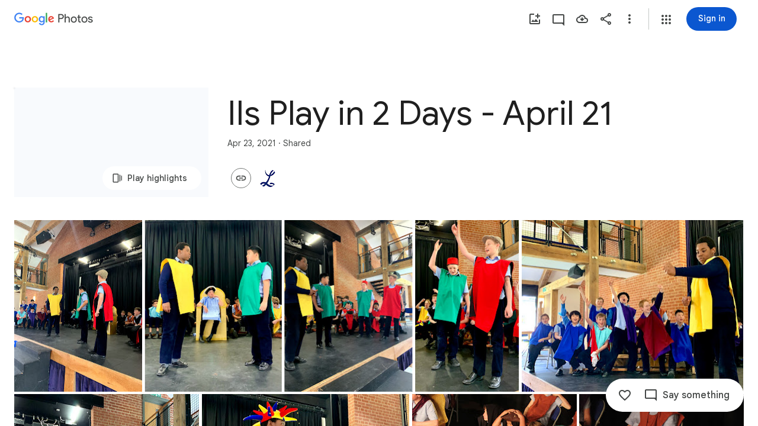

--- FILE ---
content_type: text/javascript; charset=UTF-8
request_url: https://photos.google.com/_/scs/social-static/_/js/k=boq.PhotosUi.en_US.NhOBaFktxE0.2019.O/ck=boq.PhotosUi.-GO9YMUDJmk.L.B1.O/am=AAAAJNYAZmB2K_GfCwAIMr7vuYD-8bQQNtDI8Irhm70/d=1/exm=A7fCU,AfoSr,Ahp3ie,B7iQrb,BVgquf,E2VjNc,EAvPLb,EFQ78c,FTPxE,H9DA2,IXJ14b,IZT63,Ihy5De,IoAGb,JNoxi,KUM7Z,KfblCf,Kl6Zic,L1AAkb,LEikZe,Lcfkne,LuJzrb,LvGhrf,MI6k7c,MpJwZc,NCfd3d,NwH0H,O1Gjze,O6y8ed,OTA3Ae,OlyvMc,Orf1G,P6sQOc,PrPYRd,QIhFr,RADqFb,RMhBfe,RqjULd,RyvaUb,SdcwHb,SpsfSb,Tzmv8c,UBtLbd,UUJqVe,Uas9Hd,Ulmmrd,V3dDOb,WO9ee,WhgWDf,WiC0rd,Wp0seb,X07lSd,XVMNvd,XqvODd,YYmHzb,Z15FGf,ZDZcre,ZXXYt,ZvHseb,ZwDk9d,_b,_tp,aW3pY,ag510,byfTOb,cVmA2c,e5qFLc,ebZ3mb,fWEBl,gJzDyc,gychg,h1gxcb,hKSk3e,hc6Ubd,hdW3jf,iH3IVc,iOpRIf,ig9vTc,il3TSb,izue8c,j85GYd,kjKdXe,l5KCsc,lXKNFb,lazG7b,lfpdyf,lsjVmc,lwddkf,m9oV,mI3LFb,mSX26d,mdR7q,mzzZzc,n73qwf,nbAYS,oXwu8d,oYstKb,odxaDd,opk1D,p0FwGc,p3hmRc,p9Imqf,pNBFbe,pjICDe,pw70Gc,q0xTif,qTnoBf,rCcCxc,rgKQFc,sOXFj,suMGRe,tAtwtc,w9hDv,wiX7yc,ws9Tlc,xKVq6d,xQtZb,xUdipf,zbML3c,zeQjRb,zr1jrb/excm=_b,_tp,sharedcollection/ed=1/br=1/wt=2/ujg=1/rs=AGLTcCOnJzxmcOFZ7I_tq3CqSrKd3laOBw/ee=EVNhjf:pw70Gc;EmZ2Bf:zr1jrb;F2qVr:YClzRc;JsbNhc:Xd8iUd;K5nYTd:ZDZcre;LBgRLc:SdcwHb;Me32dd:MEeYgc;MvK0qf:ACRZh;NJ1rfe:qTnoBf;NPKaK:SdcwHb;NSEoX:lazG7b;O8Cmgf:XOYapd;Pjplud:EEDORb;QGR0gd:Mlhmy;SNUn3:ZwDk9d;ScI3Yc:e7Hzgb;Uvc8o:VDovNc;YIZmRd:A1yn5d;Zk62nb:E1UXVb;a56pNe:JEfCwb;cEt90b:ws9Tlc;dIoSBb:SpsfSb;dowIGb:ebZ3mb;eBAeSb:zbML3c;gty1Xc:suMGRe;iFQyKf:QIhFr;lOO0Vd:OTA3Ae;oGtAuc:sOXFj;pXdRYb:p0FwGc;qQEoOc:KUM7Z;qafBPd:yDVVkb;qddgKe:xQtZb;wR5FRb:rgKQFc;xqZiqf:wmnU7d;yxTchf:KUM7Z;zxnPse:GkRiKb/dti=1/m=GjWdcd,bfChRb,RRkLTe,M47HP,ZKJK8d,VJsAOe,yDXup,mezZFd,ztzXpd,jmpo2c,saA6te,pA3VNb,erJNX,SuKpI,hClpFe,LSJdJ,OWATsd,VXiCDb,vDfG5,zHErAd,mAkZxc,gI0Uxb,tXXc4b,o3R5Zb,juNMwb,DgRu0d,LhnIsc?wli=PhotosUi.TYVv_KHUi9g.createPhotosEditorPrimaryModuleNoSimd.O%3A%3BPhotosUi.O88utAmu3t0.createPhotosEditorPrimaryModuleSimd.O%3A%3BPhotosUi.hKVLVXztz2U.skottieWasm.O%3A%3BPhotosUi.SS2KbsAHols.twixWasm.O%3A%3B
body_size: -904
content:
"use strict";_F_installCss(".A7ANFe{position:absolute;bottom:0;left:0;right:0;top:0;overflow:hidden;user-select:none}.LP85Mb{background:var(--photos-color-lights-out-background,#000);display:none;position:absolute;top:0;right:0;bottom:0;left:0;opacity:0;overflow:hidden}.NF1Dnd{direction:ltr;position:absolute;top:0;right:0;bottom:0;left:0}.XXKL8c{transform:translateZ(0);transform-origin:0 0;position:absolute;overflow:hidden}.TTxCae{transform:translateZ(0)}.yF8Bmb{align-items:center;-ms-flex-align:center;display:flex;justify-content:center;-ms-flex-pack:center;transform:translateZ(0);opacity:1;position:absolute}.BiCYpc{position:absolute;top:0;left:0}.BiCYpc.j9znt{filter:blur(13px) brightness(70%)}.VwdqIc{position:absolute;top:0;left:0}.JfoQbf{position:absolute;top:0;left:0;right:204px;bottom:65px;z-index:1}.IYFRTc{position:absolute;top:0;right:0;bottom:278px;width:204px;z-index:1}.pfNjne{bottom:0;left:0;position:absolute;right:0;top:0}.XAIMPd{font-family:Google Sans Text,Google Sans,Roboto,Arial,sans-serif;line-height:1.25rem;font-size:0.875rem;letter-spacing:0em;font-weight:400;background-color:#1e1f20;border-radius:8px;bottom:40px;box-sizing:border-box;color:#e3e3e3;cursor:default;float:left;left:10px;margin-left:20px;padding:24px;position:absolute;width:336px;z-index:1;max-height:70vh;overflow:auto}.ovPynf{font-family:Google Sans,Roboto,Arial,sans-serif;line-height:1.75rem;font-size:1.375rem;letter-spacing:0em;font-weight:400;margin-bottom:20px}.YWL9Zd{height:24px;line-height:24px;vertical-align:top}.QeObve{margin-top:20px}.lET5kf{color:#e3e3e3;text-decoration:underline}.K103Jf{margin-top:32px}.zniPbd{fill:#fbd27b;margin-right:16px}.tqgRib{position:absolute;top:0;bottom:0;left:0;right:0;background-color:#1e1f20;align-items:center;-ms-flex-align:center;display:flex;flex-direction:column;justify-content:center}.tqgRib.Vt3zXb{background-color:unset}.fQlI0{position:relative;z-index:0}.h9uxyb{font-family:Google Sans Text,Google Sans,Roboto,Arial,sans-serif;line-height:1.25rem;font-size:0.875rem;letter-spacing:0em;font-weight:400;margin-top:24px;color:#c4c7c5}.h9uxyb.Vt3zXb{color:#e3e3e3}.Mt0Lzd{display:none}.GhDrX{position:absolute;top:0;left:0;right:0;bottom:0;align-items:center;-ms-flex-align:center;display:flex;justify-content:center;-ms-flex-pack:center}.KsRwPb,.f5oAcd{align-items:center;-ms-flex-align:center;display:flex;justify-content:center;-ms-flex-pack:center;width:48px;height:48px;border-radius:24px;background:color-mix(in srgb,var(--gm3-sys-color-scrim,#000) 60%,transparent)}.KsRwPb .v1262d,.f5oAcd .v1262d{fill:var(--photos-color-on-scrim,#fff)}.P9HNEf{position:absolute;top:0;left:0;right:0;bottom:0;z-index:450;opacity:0}.f5oAcd{position:absolute;top:8px;left:8px;z-index:1}.CKpLbb{background-color:var(--photos-color-lights-out-background,#000);height:100%;width:100%;position:absolute;top:0;left:0;opacity:1;transition:opacity linear .15s,transform linear .15s}.CKpLbb.L6cTce{opacity:0;pointer-events:none}.FIFkTc.XXKL8c{z-index:1;pointer-events:none}.LoqKDd{position:relative;height:100%;width:100%;display:flex;align-items:center;align-content:center}.Tp7tdd{object-fit:contain}@media print{.Mt0Lzd{display:block;max-width:100%}.LP85Mb,.XXKL8c{display:none}}@media screen and (max-width:599px){.XAIMPd{width:100%;left:0;bottom:0;margin-left:0}}.Sx4wvb{--yPTsAb:#a8c7fa;--Sewh0e:#004a77}.EfLiRc{display:none}.EfLiRc.eO2Zfd{display:block}.WEOJHf{margin-top:10px;width:100%}.XkWAb-LmsqOc,.XkWAb-JaavZc{image-rendering:optimizeSpeed;image-rendering:-webkit-optimize-contrast;-ms-interpolation-mode:nearest-neighbor}.XkWAb-LmsqOc{transition:opacity .5s linear}.XkWAb-xzdHvd{transform:translate(-50%,-50%) rotate(90deg) translate(50%,-50%)}.XkWAb-hTN0Jd{transform:translate(-50%,-50%) rotate(180deg) translate(-50%,-50%)}.XkWAb-IZxJAe{transform:translate(-50%,-50%) rotate(270deg) translate(-50%,50%)}.XkWAb-cYRDff img.XkWAb-Iak2Lc{transition:none}.XkWAb-cYRDff img.L6cTce{opacity:0}.XkWAb-CHX6zb{opacity:0;position:absolute;z-index:1002;height:100%;width:100%;background-color:#008000;-webkit-tap-highlight-color:rgba(0,0,0,0)}.XkWAb-pfZwlb{overflow:hidden}.XkWAb-cYRDff{background:transparent!important;position:absolute;overflow:hidden}.XkWAb-LmsqOc,.XkWAb-JaavZc{position:absolute}.XkWAb-pVNTue{position:absolute;z-index:1003;width:1px;height:1px;user-select:none}.XkWAb-RCfa3e{transition:all .5s}.XkWAb-pVNTue.XkWAb-RCfa3e{transition:opacity .5s}.XkWAb-pVNTue .XkWAb-sM5MNb{width:100%;height:100%;border:1px solid #808080;background:#000}.XkWAb-pVNTue .XkWAb-SMWX4b{direction:ltr;width:100%;height:100%;background-repeat:no-repeat;overflow:hidden;position:relative}.XkWAb-pVNTue .XkWAb-SMWX4b .XkWAb-pfZwlb .XkWAb-cYRDff{position:absolute}.XkWAb-pVNTue .XkWAb-xJ5Hz{background:transparent!important;border:1px solid #fff;position:absolute;z-index:1001}.XkWAb-pVNTue .XkWAb-ZdFRdf{position:absolute;background:#000;opacity:.6;z-index:1001}.XkWAb-pVNTue .XkWAb-UH1Jve{width:100%;height:30px;background:#000;border-style:solid;border-color:#808080;border-width:0 1px 1px 1px;position:absolute;transition:height .5s}.XkWAb-eJuzjc,.XkWAb-a4WLyb{color:#fff;cursor:pointer;font-size:13px;height:30px;position:absolute;top:0;text-align:center;transition:height .5s;vertical-align:middle;width:22px}.XkWAb-BtWyge{display:table-cell;width:22px;height:30px;text-align:center;vertical-align:middle}.XkWAb-pVNTue .XkWAb-eJuzjc{right:0}.XkWAb-pVNTue .XkWAb-a4WLyb{left:0}.XkWAb-pVNTue .XkWAb-IlRY5e{height:30px;width:16px;background:#fff!important;cursor:pointer;transition:height .5s}.XkWAb-pVNTue .XkWAb-IE9qgd{left:22px;position:absolute;right:22px;top:0;transition:height .5s}.XkWAb-AHe6Kc{background-image:url(\"[data-uri]\");position:absolute;z-index:1}.Eymppb{max-height:50%;width:720px}.AGwIld.u2su9e{cursor:pointer}.VmkiKe,.KJca8b{position:absolute;bottom:0;left:0;right:0;top:0;overflow:hidden}.KJca8b{background:var(--photos-color-lights-out-background,#000)}.SxgK2b{background:color-mix(in srgb,var(--gm3-sys-color-scrim,#000) 54%,transparent);border-radius:28px;cursor:pointer;position:absolute;top:50%;margin-top:-28px;height:56px;width:56px}.Cwtbxf{right:28px;z-index:1}.OQEhnd{left:28px;z-index:1}.VmkiKe.CzBepf .SxgK2b{transition:opacity .4s linear;opacity:0}.SxgK2b.Cwtbxf:focus,.SxgK2b.OQEhnd:focus{opacity:1;outline:none}.SxgK2b.eLNT1d,.SxgK2b.eLNT1d:focus{opacity:0;cursor:default}.cjiNme{fill:var(--photos-color-on-scrim,#fff);position:absolute;left:10px;top:10px}.uOat3d .SxgK2b.Cwtbxf:focus,.uOat3d .SxgK2b.OQEhnd:focus{opacity:1;outline:auto}.SxgK2b.RDPZE{display:none}@media print{.SxgK2b{display:none}.KJca8b{background:transparent}}@media (forced-colors:active){.cjiNme{fill:ButtonText}}.KcbUke{cursor:pointer;display:flex;position:relative;align-items:center}.KcbUke.eLNT1d{display:none}.KcbUke.RDPZE{cursor:default}.YKhNse:disabled{opacity:.54}.yeQKC .m0ibmd{opacity:0;transform:scale(0)}.yeQKC .w9e2Mc{opacity:1;transform:scale(1)}.yeQKC .CjQmJf{transform:rotate(-20deg)}.yeQKC.JflQZc .m0ibmd{transition:transform 166ms cubic-bezier(.4,0,1,1) 83ms,opacity 0s linear 249ms}.yeQKC.E8P38c .m0ibmd{opacity:1;transform:scale(1);transition:transform 416ms cubic-bezier(0,0,.2,1) 333ms,opacity 0s linear 333ms}.yeQKC.JflQZc .w9e2Mc{transition:transform 333ms cubic-bezier(0,0,.2,1) .25s,opacity 0s linear .25s}.yeQKC.E8P38c .w9e2Mc{opacity:0;transform:scale(0);transition:transform .25s cubic-bezier(.4,0,1,1) 83ms,opacity 0s linear 333ms}.yeQKC.ge6pde .CjQmJf{transform:rotate(340deg);transition:transform .75s linear}.yeQKC.JflQZc .CjQmJf{transform:rotate(700deg);transition:transform .5s cubic-bezier(.4,0,.2,1) 83ms}.tgaUp{background-image:var(--pgc-asset-docs-notes)}.WRTjid{background-image:var(--pgc-asset-docs-events)}.VyOq3c{background-image:var(--pgc-asset-docs-other)}.POUi4d{background-image:var(--pgc-asset-docs-recipes)}.pTqS1{background-image:var(--pgc-asset-docs-payment)}.makkZe{background-image:var(--pgc-asset-docs-identity)}.WxJjI{background-image:var(--pgc-asset-docs-receipts)}.WY5Y2b{background-image:var(--pgc-asset-docs-books)}.dehMJb{background-image:var(--pgc-asset-docs-social)}.bUd9he{background-image:var(--pgc-asset-docs-screenshot)}.j7cAqb{background-image:var(--pgc-asset-docs-products)}.lNIW2c{background-image:var(--pgc-asset-docs-business-cards)}.ZCYxmc{background-image:var(--pgc-asset-docs-shipping)}.EDs8k{content:var(--pgc-asset-docs-notes)}.hQjyWe{content:var(--pgc-asset-docs-events)}.nOzPKd{content:var(--pgc-asset-docs-other)}.tRcz5{content:var(--pgc-asset-docs-recipes)}.luA1F{content:var(--pgc-asset-docs-payment)}.WM3ryb{content:var(--pgc-asset-docs-identity)}.KtDlxe{content:var(--pgc-asset-docs-receipts)}.USJW7d{content:var(--pgc-asset-docs-books)}.iW9Ugf{content:var(--pgc-asset-docs-social)}.JkfQnc{content:var(--pgc-asset-docs-screenshot)}.zZ1m2{content:var(--pgc-asset-docs-products)}.MH7Dqe{content:var(--pgc-asset-docs-business-cards)}.gL60b{content:var(--pgc-asset-docs-shipping)}.s1mudb{overflow-x:hidden}.xRg64c{display:flex;flex-wrap:wrap;padding:8px 0;transform:translateZ(0)}.whLJKc{flex:1 0 188px;margin:0 4px 4px 0;position:relative;background-color:var(--gm3-sys-color-surface-container,#f0f4f9)}.whLJKc.rtIMgb{margin:0;position:absolute}.M82Bce .whLJKc{background-color:var(--gm3-sys-color-surface-container,#f0f4f9)}.whLJKc:focus{outline:none}.XKNPOc{background-size:cover;display:block;padding-top:100%;transition:opacity .2s cubic-bezier(.4,0,.2,1);opacity:1}.whLJKc.eLNT1d>.XKNPOc{opacity:.5}.I9Aphf{color:var(--photos-color-on-scrim,#fff);position:absolute;right:4px;top:4px}.tM9Q7d{font-family:Google Sans Text,Google Sans,Roboto,Arial,sans-serif;line-height:1.25rem;font-size:0.875rem;letter-spacing:0em;font-weight:500;background:linear-gradient(to bottom,transparent,color-mix(in srgb,var(--gm3-sys-color-scrim,#000) 38%,transparent));bottom:0;color:var(--photos-color-on-scrim,#fff);height:28px;left:0;opacity:1;overflow:hidden;padding:28px 12px 0;position:absolute;right:0;text-align:center;text-overflow:ellipsis;transition:opacity .2s cubic-bezier(.4,0,.2,1);white-space:nowrap}.tM9Q7d.eLNT1d{opacity:0}.kyXI1d{padding-bottom:100%;position:relative}.MP4Xtf{display:flex;flex-direction:column}.MP4Xtf .jt3Nub{align-items:center;display:flex;flex:1}.jt3Nub.eLNT1d{display:none}.M4V5Vc{background-position:center;background-size:80%}.Bij4ie{margin:4px}.WfIWGe.eLNT1d{display:none}.WfIWGe{min-height:360px;position:relative;top:48px}.wjQ4Df{text-align:center;width:100%}.gf5jAe{color:var(--gm3-sys-color-on-background,#1f1f1f);margin-bottom:16px;font-family:Google Sans,Roboto,Arial,sans-serif;line-height:2rem;font-size:1.5rem;letter-spacing:0em;font-weight:400}.HVriQb{background-image:url(https://www.gstatic.com/social/photosui/images/failure_state_search_326x150dp.svg);background-position:center;background-size:cover;height:200px;margin:20px auto;max-width:100%;width:360px}.tt0Z9b .cPSYW{background-color:transparent}.oOnK4e,.Argd6e{opacity:0;transition:opacity .4s linear}.oOnK4e.hLfJQb,.Argd6e.hLfJQb{opacity:1}.oOnK4e{bottom:0;left:0;position:absolute;right:360px;top:0}.Sq3hu{left:0;position:absolute;top:0}.Argd6e{background-color:var(--gm3-sys-color-surface,#fff);bottom:0;display:flex;flex-direction:column;height:100%;position:absolute;right:0;top:0;width:360px}.OwxDTb{display:flex;flex-direction:column;left:0;position:absolute;right:0;top:0}.eGzquc,.xfabfe{background:var(--gm3-sys-color-surface,#fff);box-shadow:none;display:flex;align-items:center;color:var(--gm3-sys-color-on-background,#1f1f1f);outline:none;padding:8px;z-index:200;font-family:Google Sans,Roboto,Arial,sans-serif;line-height:1.75rem;font-size:1.375rem;letter-spacing:0em;font-weight:400}.xfabfe{justify-content:space-between}.eGzquc.CWVNI,.xfabfe.CWVNI{background:var(--gm3-sys-color-surface-container,#f0f4f9)}.X8kDxf{height:100%;overflow-y:auto;padding-top:8px}.tFRIAe{border-width:0;box-shadow:0 1px 2px 0 color-mix(in srgb,var(--gm3-sys-color-shadow,#000) 30%,transparent),0 2px 6px 2px color-mix(in srgb,var(--gm3-sys-color-shadow,#000) 15%,transparent);height:5px;left:0;opacity:0;position:absolute;top:59px;transform:translateY(-10px) translateZ(0);transition:transform linear .24s;width:100%;z-index:200}.tFRIAe.eO2Zfd{border-width:0;box-shadow:0 2px 3px 0 color-mix(in srgb,var(--gm3-sys-color-shadow,#000) 30%,transparent),0 6px 10px 4px color-mix(in srgb,var(--gm3-sys-color-shadow,#000) 15%,transparent);opacity:1;transform:translateY(0) translateZ(0);transition:transform linear 90ms}.jjO4cc{background:var(--gm3-sys-color-surface,#fff);bottom:0;display:flex;flex-direction:column;left:0;padding:0 20px;position:absolute;right:0;top:64px}.LDihjd{height:100%}.LDihjd.Avdqkc .OwxDTb,.LDihjd.Avdqkc .jjO4cc{display:none}.sT3kA{align-items:center;display:flex}.e0zKud{flex-grow:1}.aMmCRb{display:block;width:100%}.aMmCRb.ge6pde .SQxu9c{background-color:var(--gm3-sys-color-primary,#0b57d0)}.aMmCRb .jBmls{border-bottom:0;border-radius:0;box-shadow:none;height:100%;padding:16px 0}.rOljGd{margin:0 -40px;width:360px}.CfUChd{max-width:200px;outline:none;overflow:hidden;padding-right:48px;text-overflow:ellipsis;white-space:nowrap}.eGzquc{justify-content:space-between}.MbLOwe,.x9Ikxe,.Z8wR6{align-items:center;display:flex}.MbLOwe,.x9Ikxe{gap:4px}.XO6s0b .mVK51d{white-space:normal;width:180px}.XO6s0b .FkI4sc{font-family:Google Sans Text,Google Sans,Roboto,Arial,sans-serif;line-height:1.25rem;font-size:0.875rem;letter-spacing:0em;font-weight:400}.oOnK4e.CzBepf,.Argd6e.CzBepf{opacity:.6}.eLEH6c{align-items:center;bottom:0;display:flex;justify-content:center;left:0;position:absolute;right:0;top:0}.BAimuc{color:var(--gm3-sys-color-on-surface,#1f1f1f);display:flex;justify-content:center;margin:96px 24px;font-family:Google Sans Text,Google Sans,Roboto,Arial,sans-serif;line-height:1.5rem;font-size:1rem;letter-spacing:0em;font-weight:400}.V29Vhb{color:var(--gm3-sys-color-on-surface-variant,#444746);padding:6px 24px 14px;font-family:Google Sans Text,Google Sans,Roboto,Arial,sans-serif;line-height:1rem;font-size:0.75rem;letter-spacing:0.0083333333em;font-weight:500}.CYvuMe,.Om79Jb{display:flex;flex-wrap:wrap;list-style-type:none}.CYvuMe{padding:0 24px 8px}.Om79Jb{flex-shrink:0;padding-bottom:8px}.zbktAc,.n7H4d{display:inline-block;flex:1 0 88px}.zbktAc{margin:0 8px 8px 0;position:relative}.n7H4d{margin:0 4px 4px 0}.NlURnf{background:var(--gm3-sys-color-surface-container,#f0f4f9)}.Jtu5ye,.WLim6{background-color:var(--gm3-sys-color-surface-container,#f0f4f9);background-size:contain;cursor:pointer;height:0;outline:none;position:relative;padding-bottom:100%}.NlURnf .WLim6{transform:translateZ(0) scale3d(.71,.71,1)}.Jtu5ye{border-radius:8px}.Jtu5ye.pBhGie{box-shadow:0 0 0 2px var(--gm3-sys-color-primary,#0b57d0)}.KOZkb{color:var(--photos-color-on-scrim,#fff);position:absolute;right:4px;top:4px}.cug0ub,.PCsesd .WJYmz{background:linear-gradient(to bottom,color-mix(in srgb,var(--gm3-sys-color-scrim,#000) 60%,transparent),transparent);height:50%;position:absolute;width:100%}.OQezQd{color:var(--gm3-sys-color-on-background,#1f1f1f);margin-top:8px;display:inline-block;max-width:88px;overflow:hidden;text-overflow:ellipsis;white-space:nowrap;font-family:Google Sans Text,Google Sans,Roboto,Arial,sans-serif;line-height:1.25rem;font-size:0.875rem;letter-spacing:0em;font-weight:500}.DuzWxc{color:var(--photos-color-on-scrim,#fff);bottom:0;height:28px;left:0;overflow:hidden;padding:28px 12px 0;position:absolute;right:0;text-align:center;text-overflow:ellipsis;white-space:nowrap;font-family:Google Sans Text,Google Sans,Roboto,Arial,sans-serif;line-height:1.25rem;font-size:0.875rem;letter-spacing:0em;font-weight:500}.PCsesd .ckGgle .rqet2b{opacity:0}.Odyfk,.Te1oCb{cursor:pointer;left:-8px;outline:none;position:absolute;top:-8px}.FCtHqe .v1262d{fill:var(--gm3-sys-color-outline,#747775)}.FCtHqe .FjHdce{fill:var(--gm3-sys-color-inverse-on-surface,#f2f2f2)}.Odyfk .v1262d{fill:var(--gm3-sys-color-primary,#0b57d0)}.Odyfk .FjHdce{fill:var(--gm3-sys-color-on-primary,#fff)}.Te1oCb .v1262d{fill:var(--gm3-sys-color-error,#b3261e)}.Te1oCb .FjHdce{fill:var(--gm3-sys-color-on-error,#fff)}.Odyfk .v1262d,.Te1oCb .v1262d,.FCtHqe .v1262d{position:absolute}.FCtHqe{left:8px;position:relative;top:8px;z-index:1}.n200Hf{flex:1 0 88px;height:0;margin-right:8px}.LlVvtf,.QYZ4q.CAwICe,.QYZ4q.kdCdqc{transform:none}.J64Vcd{--eNKeTe:var(--gm3-sys-color-surface,#fff);--WhNlI:100%;--Tlqqfc:360px;--pjsEwc:360px;--QtLBTb:0;--u0nYGe:flex-start;--RRlEtc:0;--BAPnLc:flex-end;--PgAWLe:0}.dJp3md{overflow:hidden}.apeEPd{color:var(--gm3-sys-color-on-surface-variant,#444746);padding:14px 24px 14px 0;font-family:Google Sans Text,Google Sans,Roboto,Arial,sans-serif;line-height:1rem;font-size:0.75rem;letter-spacing:0.0083333333em;font-weight:500}.JKNuFf{display:flex;justify-content:center;margin:6px 0 14px}.P4dup{align-items:center;display:inline-flex;flex-direction:column;width:100%}.ETM7kd{background-color:var(--gm3-sys-color-surface-container,#f0f4f9);background-size:contain;border-radius:50%;height:80px;margin:8px;width:80px}.es0ex{position:relative;display:flex}.es0ex.G03iKb{flex-direction:row-reverse}.es0ex.Didmac{flex-direction:row}.es0ex.XPO28d{flex-direction:column-reverse}.es0ex.H1J9xf{flex-direction:column}.jMzYee.qs41qe{position:absolute;left:0;top:0;z-index:1;opacity:1;transform:rotate(0);transition:all .2s ease-in-out}.jMzYee{opacity:0;z-index:0;transform:rotate(225deg);transition:all .2s ease-in-out}.es0ex>.qjhGk{position:absolute;display:inherit;flex-direction:inherit;opacity:0;z-index:1;transition:opacity .2s ease-out}.es0ex.Didmac>.qjhGk{left:64px}.es0ex.G03iKb>.qjhGk{right:64px}.es0ex.XPO28d>.qjhGk{bottom:64px}.es0ex.H1J9xf>.qjhGk{top:64px}.es0ex>.qjhGk.eLNT1d{display:none}.es0ex>.qjhGk.FVKzAb{opacity:1;transition:opacity .2s ease-in}.rTpa8b.Cv8Rjc{background:transparent;z-index:450}.fzyONc{transform:translateZ(0);background:transparent;position:absolute;top:0;left:0;right:0;bottom:0;overflow:hidden}.fzyONc.u2su9e{cursor:pointer}.FriQJe .SxgK2b,.FriQJe .DuLd9b{display:none}.fzyONc .VmkiKe.CzBepf .B0SXSd{transition:opacity .4s linear;opacity:0}.Q77Pt{position:absolute;top:0;bottom:0;right:0;width:360px;background:var(--gm3-sys-color-surface,#fff);overflow-y:auto;transform:translate3d(360px,0,0)}.DuLd9b .rMGHCb{overflow:visible}.DuLd9b .xvKqge{overflow:hidden}.DuLd9b.eLNT1d,.LH63ob.eLNT1d{display:none}.fzyONc.QtVoBc .DuLd9b,.fzyONc.QtVoBc .VmkiKe{right:360px}.fzyONc.QtVoBc .LVgYJb{translate:360px}@media screen and (max-width:599px){.Q77Pt{transform:translate3d(100%,0,0);width:100%;z-index:1}.fzyONc.QtVoBc .DuLd9b{display:none}.fzyONc.QtVoBc .VmkiKe{right:0}}.fzyONc.QtVoBc .Q77Pt{transform:translate3d(0,0,0)}.B5UxEd{position:absolute;top:0;left:0;right:0;bottom:0;background-color:var(--photos-color-lights-out-background,#000)}.lL7eNc{position:absolute;margin:auto;top:0;left:0;right:0;bottom:0;display:block}.LH63ob{display:flex;position:relative;right:12px}.Kj8Cab{display:flex;align-items:center}.B5UxEd.AFwwdf{right:360px}@media screen and (max-width:599px){.B5UxEd.AFwwdf{display:none}}@media screen and (max-width:1007px){.LH63ob{position:absolute;right:16px;top:64px}.Kj8Cab{position:absolute;left:16px;top:64px}}@media screen and (max-width:1423px){.fzyONc.QtVoBc .LH63ob{position:absolute;right:16px;top:64px}.fzyONc.QtVoBc .Kj8Cab{position:absolute;left:16px;top:64px}}.UPRhTe{background-color:#131314;border-radius:5px;bottom:15px;display:flex;left:15px;outline:none;position:absolute;z-index:1}.dxQvJb .UPRhTe{bottom:max(15px,env(safe-area-inset-bottom));left:max(15px,env(safe-area-inset-left))}.z3JTdd.eLNT1d{display:none}.UPRhTe .v1262d{fill:#e3e3e3}.UPRhTe.CzBepf{transition:opacity .4s linear;opacity:0}.YW656b{display:flex;flex-direction:column;height:100%;overflow-y:hidden}.ZPTMcc{overflow-y:auto}.WUbige{color:var(--gm3-sys-color-on-surface,#1f1f1f)}.IMbeAf{display:flex;-ms-flex-pack:justify;align-items:center;-ms-flex-align:center;flex-direction:row-reverse;justify-content:flex-end;padding:8px;z-index:1}.IMbeAf.CWVNI{background:var(--gm3-sys-color-surface-container,#f0f4f9)}.dxQvJb .IMbeAf{padding-right:max(20px,env(safe-area-inset-right))}.zeAJcf{margin:0;padding-left:7px;font-family:Google Sans,Roboto,Arial,sans-serif;line-height:1.75rem;font-size:1.375rem;letter-spacing:0em;font-weight:400}.zE2Vqb{padding:20px 24px}.qURWqc{font-family:Google Sans Text,Google Sans,Roboto,Arial,sans-serif;line-height:1.5rem;font-size:1rem;letter-spacing:0em;font-weight:400;white-space:pre-wrap;word-wrap:break-word}.qURWqc .tL9Q4c{border-bottom:1px solid var(--gm3-sys-color-outline-variant,#c4c7c5)}.wiOkb,.R9U8ab,.oBMhZb{font-weight:normal}.lBpXKc{align-items:center;color:var(--gm3-sys-color-on-surface-variant,#444746);display:flex}.iXoc6e{text-decoration:underline}.poqnhe{margin-top:16px}.Hvyw5d{color:var(--gm3-sys-color-on-surface-variant,#444746);text-decoration:underline;margin-right:5px}.wiOkb{color:var(--gm3-sys-color-on-surface-variant,#444746);display:flex;padding:14px 24px;font-family:Google Sans Text,Google Sans,Roboto,Arial,sans-serif;line-height:1rem;font-size:0.75rem;letter-spacing:0.0083333333em;font-weight:500}.cdLvR{margin:0;padding:0}.sprMUb{margin-right:12px;margin-top:0}.R9U8ab{color:var(--gm3-sys-color-on-surface,#1f1f1f);word-wrap:break-word;font-family:Google Sans Text,Google Sans,Roboto,Arial,sans-serif;line-height:1.5rem;font-size:1rem;letter-spacing:0em;font-weight:400;font-feature-settings:\"liga\" 0;font-variant-ligatures:no-contextual}.ffq9nc{display:flex;padding:18px 24px}.dNjXAc{height:24px;min-width:40px;width:40px}.Y0p3Ue{fill:var(--gm3-sys-color-on-surface-variant,#444746)}.rCexAf{margin:0;overflow:hidden}.oBMhZb{align-items:center;color:var(--gm3-sys-color-on-surface-variant,#444746);display:flex;flex-wrap:wrap;margin-top:0;font-family:Google Sans Text,Google Sans,Roboto,Arial,sans-serif;line-height:1.25rem;font-size:0.875rem;letter-spacing:0em;font-weight:400}.Y0Tzoc{margin-left:4px}.JzSi2b{color:var(--gm3-sys-color-on-surface-variant,#444746);cursor:pointer;padding:0 24px 20px;font-family:Google Sans Text,Google Sans,Roboto,Arial,sans-serif;line-height:1.25rem;font-size:0.875rem;letter-spacing:0em;font-weight:400}.cFLCHe{display:block;background-color:var(--gm3-sys-color-surface-container,#f0f4f9);background-position:50% 50%;background-size:360px;height:360px}.WAICmc{position:relative}.WAICmc .R9U8ab{margin-right:24px;word-break:break-word}.IidYxf{color:var(--gm3-sys-color-primary,#0b57d0)}.Ww2Tvd{padding:0 24px 18px 24px}.Y1Gxg{color:var(--gm3-sys-color-on-surface-variant,#444746);margin-bottom:6px;font-family:Google Sans Text,Google Sans,Roboto,Arial,sans-serif;line-height:1.25rem;font-size:0.875rem;letter-spacing:0em;font-weight:400}.RIznC{color:var(--gm3-sys-color-primary,#0b57d0);cursor:pointer;display:inline-block;font-family:Google Sans Text,Google Sans,Roboto,Arial,sans-serif;line-height:1.25rem;font-size:0.875rem;letter-spacing:0em;font-weight:500}.Z3xmpe{font-family:Google Sans Text,Google Sans,Roboto,Arial,sans-serif;line-height:1.25rem;font-size:0.875rem;letter-spacing:0em;font-weight:400;color:var(--gm3-sys-color-primary,#0b57d0);margin-top:5px;cursor:pointer}.QqU98b{color:var(--gm3-sys-color-primary,#0b57d0)}.Kd04rd{cursor:pointer;position:relative}.Kd04rd:focus{outline:none}.uOat3d .Kd04rd:focus{outline:auto}.Kd04rd:hover{background-color:color-mix(in srgb,var(--gm3-sys-color-on-surface,#1f1f1f) 8%,transparent)}.Kd04rd:hover .F6wuZ{display:block;fill:var(--gm3-sys-color-on-surface,#1f1f1f)}.F6wuZ{position:absolute;right:24px;fill:var(--gm3-sys-color-on-surface-variant,#444746)}.ffq9nc .F6wuZ{height:24px}.WAICmc.GHWQBd .F6wuZ{cursor:pointer;fill:color-mix(in srgb,var(--gm3-sys-color-on-surface,#1f1f1f) 38%,transparent)}.WAICmc.GHWQBd{outline:none}.uOat3d .WAICmc.GHWQBd:focus{outline:auto}.jGzJxb .Kd04rd:hover{background-color:inherit}.jGzJxb .Kd04rd .F6wuZ,.jGzJxb .Kd04rd:hover .F6wuZ{display:none}.rgXyU .cdLvR{display:flex;flex-wrap:wrap;list-style-type:none}.rgXyU .cdLvR{padding:0 24px 8px;justify-content:space-between}.nenVne{display:inline-block;margin:8px;margin-top:0}.rgXyU .nenVne{margin:0;height:123px}@media screen and (max-width:599px){.rgXyU .cdLvR{padding:0 24px 8px;justify-content:flex-start}.rgXyU .nenVne{margin:8px}.nenVne.U3Ntwb,.F6wuZ{display:none}}.ixNDbb{overflow:hidden}.ixNDbb.phRpX{background-color:var(--gm3-sys-color-surface-container,#f0f4f9)}.eNIBQd{outline:none}.uOat3d .eNIBQd:focus{outline:auto}.rgXyU .ixNDbb{width:88px;height:88px;border-radius:8px}.Y8X4Pc{color:var(--gm3-sys-color-on-surface,#1f1f1f);margin-top:8px;display:inline-block;max-width:88px;overflow:hidden;white-space:nowrap;text-overflow:ellipsis;font-family:Google Sans Text,Google Sans,Roboto,Arial,sans-serif;line-height:1.25rem;font-size:0.875rem;letter-spacing:0em;font-weight:500}.rgXyU .cdLvR{padding-bottom:4px}.KlIBpb .cdLvR{list-style-type:none;margin-bottom:8px}.hH3Q8d{padding:18px 24px}.rugHuc{display:flex;flex-direction:row;overflow:hidden;outline:none}.uOat3d .rugHuc:focus{outline:auto}.sZ63vb{border-radius:4px;height:36px;width:36px;background-color:var(--gm3-sys-color-surface-container,#f0f4f9);background-size:100%;margin-right:28px;flex:0 0 auto}.DgVY7{display:flex;flex-direction:column;flex:1 1 auto;justify-content:space-between;overflow:hidden}.AJM7gb{color:var(--gm3-sys-color-on-surface,#1f1f1f);overflow:hidden;white-space:nowrap;text-overflow:ellipsis;font-family:Google Sans Text,Google Sans,Roboto,Arial,sans-serif;line-height:1.5rem;font-size:1rem;letter-spacing:0em;font-weight:400;font-feature-settings:\"liga\" 0;font-variant-ligatures:no-contextual}.nAfFgf{color:var(--gm3-sys-color-on-surface-variant,#444746);overflow:hidden;white-space:nowrap;text-overflow:ellipsis;font-family:Google Sans Text,Google Sans,Roboto,Arial,sans-serif;line-height:1.25rem;font-size:0.875rem;letter-spacing:0em;font-weight:400}.FbCw6c{font-family:Google Sans Text,Google Sans,Roboto,Arial,sans-serif;line-height:1rem;font-size:0.75rem;letter-spacing:0.0083333333em;font-weight:400;color:var(--gm3-sys-color-on-surface-variant,#444746)}.dxQvJb .IMbeAf,.dxQvJb .zE2Vqb,.dxQvJb .wiOkb,.dxQvJb .hH3Q8d,.dxQvJb .ffq9nc{padding-right:max(24px,env(safe-area-inset-right))}@media screen and (max-width:599px){.cFLCHe{background-size:cover;padding-bottom:100%;height:0}.dxQvJb .IMbeAf,.dxQvJb .zE2Vqb,.dxQvJb .wiOkb,.dxQvJb .hH3Q8d,.dxQvJb .ffq9nc{padding-left:max(24px,env(safe-area-inset-left))}}@media print{.WUbige{display:none}}.I8SVSe{display:flex;height:64px;align-items:center;-ms-flex-align:center}.e4XI8c{border:0;border-radius:50%;cursor:pointer;height:48px;outline:none;overflow:hidden;position:relative;-webkit-tap-highlight-color:transparent;transition:background .3s;user-select:none;width:48px}.e4XI8c.u3bW4e,.e4XI8c.qs41qe,.e4XI8c.j7nIZb{background-color:rgba(153,153,153,0.4);-webkit-mask-image:-webkit-radial-gradient(circle,white 100%,black 100%);-webkit-transform:translateZ(0)}.wJiiwb{fill-opacity:.54;left:12px;position:absolute;top:12px}.e4XI8c.N2RpBe>.wJiiwb{fill:var(--gm3-sys-color-primary,#0b57d0);fill-opacity:1}.DEUdCc{fill:var(--photos-color-on-scrim,#fff);fill-opacity:0;left:12px;position:absolute;top:12px}.e4XI8c.N2RpBe>.DEUdCc{fill-opacity:1}.ltYyt{display:none;left:12px;position:absolute;top:12px}.e4XI8c.N2RpBe>.ltYyt{display:block;fill:var(--gm3-sys-color-on-primary,#fff)}.alojh{font-size:14px;margin:5px 8px}.X4Ka9{display:flex}.PnVRO{--gm3-checkbox-selected-container-color:var(--gm3-sys-color-primary,#0b57d0);--gm3-checkbox-selected-disabled-container-color:var(--gm3-sys-color-on-surface,#1f1f1f);--gm3-checkbox-selected-disabled-container-opacity:0.38;--gm3-checkbox-selected-disabled-icon-color:var(--gm3-sys-color-surface,#fff);--gm3-checkbox-selected-hover-container-color:var(--gm3-sys-color-primary,#0b57d0);--gm3-checkbox-selected-hover-icon-color:var(--gm3-sys-color-on-primary,#fff);--gm3-checkbox-selected-hover-state-layer-color:var(--gm3-sys-color-primary,#0b57d0);--gm3-checkbox-selected-hover-state-layer-opacity:0.08;--gm3-checkbox-selected-icon-color:var(--gm3-sys-color-on-primary,#fff);--gm3-checkbox-selected-pressed-container-color:var(--gm3-sys-color-primary,#0b57d0);--gm3-checkbox-selected-pressed-icon-color:var(--gm3-sys-color-on-primary,#fff);--gm3-checkbox-selected-pressed-state-layer-color:var(--gm3-sys-color-on-surface,#1f1f1f);--gm3-checkbox-selected-pressed-state-layer-opacity:0.12;--gm3-checkbox-unselected-disabled-container-opacity:0.38;--gm3-checkbox-unselected-disabled-outline-color:var(--gm3-sys-color-on-surface,#1f1f1f);--gm3-checkbox-unselected-hover-outline-color:var(--gm3-sys-color-on-surface,#1f1f1f);--gm3-checkbox-unselected-hover-state-layer-color:var(--gm3-sys-color-on-surface,#1f1f1f);--gm3-checkbox-unselected-hover-state-layer-opacity:0.08;--gm3-checkbox-unselected-outline-color:var(--gm3-sys-color-on-surface-variant,#444746);--gm3-checkbox-unselected-pressed-outline-color:var(--gm3-sys-color-on-surface,#1f1f1f);--gm3-checkbox-unselected-pressed-state-layer-color:var(--gm3-sys-color-primary,#0b57d0);--gm3-checkbox-unselected-pressed-state-layer-opacity:0.12}.uVccjd{flex-grow:0;user-select:none;transition:border-color .2s cubic-bezier(.4,0,.2,1);-webkit-tap-highlight-color:transparent;border:10px solid rgba(0,0,0,0.54);border-radius:3px;box-sizing:content-box;cursor:pointer;display:inline-block;max-height:0;max-width:0;outline:none;overflow:visible;position:relative;vertical-align:middle;z-index:0}.uVccjd.ZdhN5b{border-color:rgba(255,255,255,.7)}.uVccjd.ZdhN5b[aria-disabled=true]{border-color:rgba(255,255,255,.3)}.uVccjd[aria-disabled=true]{border-color:#bdbdbd;cursor:default}.uHMk6b{transition:all .1s .15s cubic-bezier(.4,0,.2,1);transition-property:transform,border-radius;border:8px solid white;left:-8px;position:absolute;top:-8px}[aria-checked=true]>.uHMk6b,[aria-checked=mixed]>.uHMk6b{transform:scale(0);transition:transform .1s cubic-bezier(.4,0,.2,1);border-radius:100%}.B6Vhqe .TCA6qd{left:5px;top:2px}.N2RpBe .TCA6qd{left:10px;transform:rotate(-45deg);transform-origin:0;top:7px}.TCA6qd{height:100%;pointer-events:none;position:absolute;width:100%}.rq8Mwb{animation:quantumWizPaperAnimateCheckMarkOut .2s forwards;clip:rect(0,20px,20px,0);height:20px;left:-10px;position:absolute;top:-10px;width:20px}[aria-checked=true]>.rq8Mwb,[aria-checked=mixed]>.rq8Mwb{animation:quantumWizPaperAnimateCheckMarkIn .2s .1s forwards;clip:rect(0,20px,20px,20px)}@media print{[aria-checked=true]>.rq8Mwb,[aria-checked=mixed]>.rq8Mwb{clip:auto}}.B6Vhqe .MbUTNc{display:none}.MbUTNc{border:1px solid #fff;height:5px;left:0;position:absolute}.B6Vhqe .Ii6cVc{width:8px;top:7px}.N2RpBe .Ii6cVc{width:11px}.Ii6cVc{border:1px solid #fff;left:0;position:absolute;top:5px}.PkgjBf{transform:scale(2.5);transition:opacity .15s ease;background-color:rgba(0,0,0,.2);border-radius:100%;height:20px;left:-10px;opacity:0;outline:.1px solid transparent;pointer-events:none;position:absolute;top:-10px;width:20px;z-index:-1}.ZdhN5b .PkgjBf{background-color:rgba(255,255,255,.2)}.qs41qe>.PkgjBf{animation:quantumWizRadialInkSpread .3s;animation-fill-mode:forwards;opacity:1}.i9xfbb>.PkgjBf{background-color:rgba(0,150,136,0.2)}.u3bW4e>.PkgjBf{animation:quantumWizRadialInkFocusPulse .7s infinite alternate;background-color:rgba(0,150,136,0.2);opacity:1}@keyframes quantumWizPaperAnimateCheckMarkIn{0%{clip:rect(0,0,20px,0)}100%{clip:rect(0,20px,20px,0)}}@keyframes quantumWizPaperAnimateCheckMarkOut{0%{clip:rect(0,20px,20px,0)}100%{clip:rect(0,20px,20px,20px)}}.K6eRT{bottom:0;color:var(--photos-color-on-scrim,#fff);left:0;margin:0;min-height:0;pointer-events:none;position:absolute;right:0;text-align:left;transition:transform cubic-bezier(.4,0,1,1) .2s}.qEz7W.eLNT1d{visibility:hidden}.qEz7W.AFwwdf .K6eRT{transform:none;width:auto}.K6eRT{transition:right cubic-bezier(.4,0,1,1) .2s}.qEz7W.AFwwdf .K6eRT{left:0;right:360px}@media screen and (max-width:599px){.qEz7W{width:100%;left:0;margin-left:0;margin-right:0}.qEz7W.AFwwdf{display:none}.K6eRT{box-sizing:border-box;left:0;max-width:100%;padding:0;right:0;width:100%}}@media print{.qEz7W{display:none}}.QjWzrc{display:flex;padding:0;transition:opacity .08s linear}.QjWzrc.CzBepf{transition:opacity .4s linear;opacity:0}.aUOvyb{font-family:Google Sans Text,Google Sans,Roboto,Arial,sans-serif;line-height:1.5rem;font-size:1rem;letter-spacing:0em;font-weight:500;align-items:stretch;align-self:end;background-color:color-mix(in srgb,var(--gm3-sys-color-scrim,#000) 60%,transparent);border-radius:16px;box-sizing:content-box;display:flex;height:auto;margin:8px 24px 24px;max-width:25%;padding:12px;white-space:normal}.aUOvyb.eLNT1d{display:none}.dBkKxe{flex-grow:0;overflow:hidden;text-overflow:ellipsis;-webkit-box-orient:vertical;-webkit-line-clamp:3;display:-webkit-box;max-height:4.5rem}.dBkKxe.NbyP5{cursor:pointer;pointer-events:auto}.QjWzrc.CzBepf .dBkKxe.NbyP5{cursor:auto;pointer-events:none}@media screen and (max-width:599px){.aUOvyb{font-family:Google Sans Text,Google Sans,Roboto,Arial,sans-serif;line-height:1.25rem;font-size:0.875rem;letter-spacing:0em;font-weight:500;margin:8px 16px 16px;max-width:100%;width:calc(100% - 56px)}}@media screen and (max-width:960px){.Okp7uc.KjhxXe{display:none}}@media screen and (max-width:599px){.Okp7uc{display:none}}.tzQQkd .v1262d.OKO8oe{fill:var(--gm3-sys-color-primary,#0b57d0);color:var(--gm3-sys-color-primary,#0b57d0)}.Xe1pB{display:flex;justify-content:space-between}.NVM2hf{display:flex;align-items:center}.YTMxfd{display:flex;outline:none;opacity:.6}.ZCf80c,.sMy5xe,.c2efuc,.LG4Bxf,.AF1n5,.n6gine{align-items:center;cursor:default;display:inline-flex;margin:auto 12px}.ZCf80c.eLNT1d,.YTMxfd.eLNT1d,.sMy5xe.eLNT1d,.c2efuc.eLNT1d,.LG4Bxf.eLNT1d,.AF1n5.eLNT1d,.n6gine.eLNT1d{display:none}.gAvs9e{width:18px;height:18px}.r5RmQd,.yyIdgd,.SqvhHd,.FUKKdb,.YUfg3e,.w7YZ8c{font-family:Google Sans Text,Google Sans,Roboto,Arial,sans-serif;line-height:1rem;font-size:0.75rem;letter-spacing:0.0083333333em;font-weight:400;margin-left:12px}.TqW16b.Wyu6lb .N2CW9,.TqW16b .lE15Td{display:none}.TqW16b.Wyu6lb .lE15Td,.TqW16b .N2CW9{display:block}.cgeIaf.Caks7b .es7Ahc,.cgeIaf .rLantd{display:none}.cgeIaf.Caks7b .rLantd,.cgeIaf .es7Ahc{display:block}.jGzJxb .cgeIaf{display:none}.eun7Wc:disabled{color:var(--gm3-sys-color-surface,#fff)}.JWDqQ{display:flex;padding:0}.JWDqQ.CzBepf{transition:opacity .4s linear;opacity:0}.zyhUyd{border-radius:2px;box-sizing:border-box;display:flex;justify-content:space-between;max-width:100%;padding:0;text-align:left;visibility:hidden;width:100%}.dxQvJb .zyhUyd{padding-bottom:max(8px,env(safe-area-inset-bottom))}.zyhUyd.FVKzAb{visibility:inherit}.CHDMje{align-items:center;display:flex;margin-right:12px}.CHDMje.eLNT1d{display:none}.W58fmb{height:24px;margin:0 12px 0 0;width:24px}.W58fmb .PnHWId{margin-left:-12px;margin-top:0}.KvHxjf{align-items:center;display:flex;justify-content:space-between;padding:0;text-align:left;visibility:hidden;width:100%}.dxQvJb .KvHxjf{padding-bottom:max(16px,env(safe-area-inset-bottom))}.KvHxjf.FVKzAb{visibility:inherit}.KvHxjf.QtVoBc .dIb3D{display:none}.KvHxjf>.aUOvyb{min-width:0}.f2Vjld{cursor:pointer;display:flex}.X04sOc{align-self:flex-end;background-color:color-mix(in srgb,var(--gm3-sys-color-scrim,#000) 60%,transparent);border-radius:50px;display:flex;padding:16px 25px;pointer-events:auto;white-space:nowrap;font-family:Google Sans Text,Google Sans,Roboto,Arial,sans-serif;line-height:1.5rem;font-size:1rem;letter-spacing:0em;font-weight:500}.uOat3d .X04sOc:focus{outline:auto}.X04sOc .v1262d{vertical-align:top;padding-right:8px}.wtM1tc{align-self:flex-end;background-color:color-mix(in srgb,var(--gm3-sys-color-scrim,#000) 60%,transparent);border-radius:50px;display:inline-flex;flex:0 0 auto;margin-left:auto;outline:none;padding:16px 25px;pointer-events:auto;white-space:nowrap;font-family:Google Sans Text,Google Sans,Roboto,Arial,sans-serif;line-height:1.5rem;font-size:1rem;letter-spacing:0em;font-weight:500}.mcFDke{cursor:pointer;display:inline-flex}.uOat3d .wtM1tc:focus{outline:auto}.wtM1tc .v1262d{vertical-align:top;padding-right:8px}.wtM1tc,.X04sOc{bottom:0;right:0;margin-bottom:24px;margin-right:24px;position:absolute}.zyhUyd:active,.zyhUyd:hover{cursor:default}.nIBeUe{display:flex;margin-bottom:0;margin-right:0;min-width:0;overflow:hidden;width:100%}@media screen and (max-width:599px){.zyhUyd{width:100%}.zyhUyd,.KvHxjf{flex-direction:column-reverse}.nIBeUe{margin-right:0}.W58fmb{margin:0}.f2Vjld,.mcFDke{padding:8px 12px}.dIb3D{display:none}.X04sOc{justify-content:space-between}.wtM1tc,.X04sOc{margin-bottom:16px;margin-right:16px;padding:4px 0 4px 12px;position:static}.zyhUyd.STFd6 .X04sOc,.KvHxjf.STFd6 .wtM1tc{margin-bottom:0}.mcFDke .v1262d{padding-right:4px}}.Pkwi{--gm3-icon-button-standard-container-width:24px;--gm3-icon-button-standard-container-height:24px;--gm3-icon-button-standard-icon-size:24px;--gm3-icon-button-standard-selected-hover-state-layer-opacity:0;--gm3-icon-button-standard-selected-pressed-state-layer-opacity:0;--gm3-icon-button-standard-unselected-hover-state-layer-opacity:0;--gm3-icon-button-standard-unselected-pressed-state-layer-opacity:0;margin:0 12px 0 0}.Pkwi .PMVzHe,.Pkwi .PnHWId{margin:0}@media screen and (max-width:599px){.Pkwi{margin:0}}.imLEVc{background:var(--gm3-sys-color-surface,#fff);bottom:0;overflow-y:hidden;position:absolute;right:0;top:0;transform:translate3d(0,0,0);width:360px;z-index:2}.imLEVc.eLNT1d{display:none;transform:translate3d(360px,0,0);opacity:0}@media screen and (max-width:599px){.imLEVc{width:100%}.imLEVc.eLNT1d{transform:translate3d(100%,0,0)}}@media print{.imLEVc{display:none}}.YwDltc.Cv8Rjc{background:transparent;z-index:450}.RplLX{margin-right:16px}.RplLX.eLNT1d{display:none}sentinel{}");
this.default_PhotosUi=this.default_PhotosUi||{};(function(_){var window=this;
try{
_.n("GjWdcd");
var M5b;M5b=async function(a){var b=(0,_.y)(),c=b();b=b(1);try{for(let d=0;d<3;d++)try{b(await c(_.gI((0,_.eb)`https://youtube.googleapis.com/iframe_api`)));break}catch(e){b(),d<2?b(await c(_.zI(2E3))):e instanceof _.Y4b?a.ha.reject(new L5b("YouTube API failed to load",e)):(a.ha.reject(new L5b("YouTube API failed to load")),setTimeout(()=>{throw e;}))}}finally{c()}};
_.N5b=class extends _.Qq{static Ha(){return{}}constructor(){super();this.ha=new _.vu;_.xf("onYouTubeIframeAPIReady",this.ha.resolve);M5b(this);this.ma=this.ha.promise}};_.Lq(_.JKa,_.N5b);var L5b=class extends _.UH{Yt(){return 3}};
_.r();
_.n("bfChRb");
_.mPg=class extends _.hr{constructor(){super();this.ha=!0}};_.gr(_.aLa,_.mPg);
_.r();
_.YNa=_.x("CumvBd",[_.wk,_.ms]);
_.hRa=_.x("DGpWXb",[_.ELa]);
_.rXa=_.x("igyefd",[_.ms]);
_.LZa=_.x("A6AYT",[_.bs,_.Ml]);
_.MZa=_.x("oH3t9b",[_.Ql,_.wk,_.LZa,_.ms]);
_.Q0a=_.x("Sh4G1",[_.wk,_.ms]);
_.n("RRkLTe");
var ZT=function(a){V1c[a.toString()]=a},V1c={};ZT(_.YNa);ZT(_.CKa);ZT(_.Rs);ZT(_.hRa);_.$T=class extends _.Qq{get(a,b){return _.hf(V1c[a],this.Lj()).then(c=>c.ls(b))}};_.Lq(_.As,_.$T);ZT(_.wLa);ZT(_.ALa);ZT(_.rXa);ZT(_.MZa);ZT(_.zs);ZT(_.Q0a);ZT(_.CLa);
_.r();
_.zP=class extends _.v{constructor(a){super(a)}Ld(){return _.vi(this,2)}};_.zP.prototype.Sa="ADjkTc";_.gp[117948876]={wHb:_.Id(117948876,_.fp,_.zP)};
_.gPg=class{constructor(a,b){this.mediaKey=a;this.ha=b}};
_.n("M47HP");
_.w9=class extends _.hr{constructor(){super();this.zpa=this.Fa=!1;this.Ea=this.na=this.ka=null;this.ha=_.lh();this.mediaKey=this.getData("mediaKey").string();this.Da=_.lh();this.ua=_.lh()}refresh(){this.Fa&&(this.ha=_.lh());this.ha.resolve(this.Tv());this.Fa=!0}yn(a,b){return this.ha.promise.then(c=>c.Jq(a,b,1).then(d=>d[0]||null))}ym(a,b){return this.ha.promise.then(c=>c.Iq(a,b,1).then(d=>d[0]||null))}Oy(a,b,c){return this.ha.promise.then(d=>d.Oy(a,b,c))}KT(){return this.ha.promise.then(a=>a.WO().then(b=>
b||null))}hj(){return this.ka}Ew(a){this.ka=a}C9(a){this.Ew(new _.z0c(a))}eLa(a,b){this.ha.promise.then(c=>{_.ep(_.Pg(_.lta),c)&&c.replaceItem(a,b)})}dpa(){return this.ha.promise?this.ha.promise.then(a=>_.ep(_.Pg(_.kta),a)?a.getTitle():""):_.Ze("")}Sd(a){return this.ha.promise.then(b=>{b.Sd(a)})}hk(a){this.ha.promise.then(b=>{b.hk(a)})}OGa(a){return this.ha.promise.then(b=>{if(_.ep(_.Pg(_.jta),b))return a.length>0&&(this.zpa=!0),b.V0(a)})}YC(){return!1}lpa(){return 1}Cda(){let a;return((a=this.ka)==
null?0:a.yd)?2:1}rqa(){return!0}xta(a,b,c){this.mediaKey=a;this.na==null&&(this.Da.resolve(b),this.Da=null);this.Ea==null&&(this.ua.resolve(c),this.ua=null);this.na=b;this.Ea=c;this.notify("NQWhCb")}ef(){return this.na||this.Da.promise}ECa(){return this.Ea||this.ua.promise}Ta(){return this.mediaKey}Ob(){return null}qh(){return null}Pc(){return null}Kq(){return!0}Hy(){return!1}p5(){return!1}async tJ(){}cL(){return this.ef().then(a=>a.cL())}yd(){let a;return!((a=this.ka)==null||!a.yd)}};
_.r();
_.n("ZKJK8d");
_.y9=class extends _.hr{static Ha(){return{service:{localStorage:_.eI}}}constructor(a){super();this.localStorage=a.service.localStorage}oj(){return!!this.localStorage.getState("sbm-c1",_.CPg?"1":"")}};_.CPg=!1;_.gr(_.Bs,_.y9);
_.r();
_.n("EybtUc");
_.x9=new _.Qj(_.Em);
_.r();
_.n("VJsAOe");
_.NPg=class extends _.Q{static Ha(){return{model:{Fb:_.x9},controller:{NDa:{jsname:"LgbsSe",ctor:_.du}}}}constructor(a){super();this.Fb=a.model.Fb;this.ka=a.controller.NDa}bn(a){this.ka.bn(a)}Qb(){this.trigger("lQ086b")}ha(){this.Fb.ef().then(a=>{const b=!a.yd()&&!a.na()&&a.Kh();return _.Pf([b,a.Na(),a.ma()])}).then(a=>{const b=a[0],c=!!a[1];a=!!a[2]&&a[2].gv()===2;(new _.JM(this.wa())).Db("eLNT1d",!b||c||a)})}};_.NPg.prototype.$wa$Kb0Iic=function(){return this.ha};_.NPg.prototype.$wa$KjsqPd=function(){return this.Qb};
_.R(_.bLa,_.NPg);
_.r();
_.n("yDXup");
var qZb=function(a){const b=a.text,c=a.Xn;a=a.gya;return(0,_.H)('<span class="'+_.K("RM9ulf")+(a?"":" "+_.K("catR2e"))+(c?"":" "+_.K("AXm5jc"))+" "+_.K("PgfOZ")+'"><span class="'+_.K("R8qYlc")+'"></span><span class="'+_.K("AZnilc")+'">'+_.I(b)+"</span></span>")};var rZb,sZb,tZb;rZb=_.Ef()?14:24;
sZb=function(a,b,c,d,e,f,g,k){let l;const m=a.na.bind(a,b,c,d,e,f,k);a={id:"r08add",element:b,uu:function(p){l=m();p.bottom=l.ioa+"px";p.right=l.joa+"px";g&&(p.transform="translate("+(l.joa-l.xNa)+"px, "+(l.ioa-l.vNa)+"px)")}};c={id:"yXOQKd",element:b,TB:["qs41qe"],style:{visibility:"visible"},uu:function(p){p.transformOrigin=l.transformOrigin;p.transform="translate(0, 0)"},duration:200};g&&(c.delay=400,c.TB.push("u5lFJe"));return(new _.rE).step(a).step(c).step({id:"W2rNCc",element:b,hM:["u5lFJe"]}).start()};
tZb=function(a,b){const c={id:"r08add",element:a};b&&(c.duration=70,c.TB=["xCxor"],c.style={opacity:0});(new _.rE).step(c).start().Yb(function(){_.T(_.U().Ia(function(){let d;(d=a.parentNode)==null||d.removeChild(a)}))()})};
_.uZb=class extends _.Qq{static Ha(){return{Qa:{soy:_.Dr}}}constructor(a){super();this.ma=a.Qa.soy;this.ha=null}show(a,b,c,d,e,f,g){b=_.fhb(this.ka.bind(this,b,a,g));this.ha=sZb(this,b,a,c||0,d||0,e||"bottom",!!f,!!g);return b}hide(a,b){this.ha.cancel();tZb(a,!!b)}na(a,b,c,d,e,f){a=a.getBoundingClientRect();const g=b.getBoundingClientRect();let k=g.top+(g.height-a.height)/2,l=g.left+(g.width-a.width)/2,m=k,p=l;switch(e){case "left":e="100% 50%";l-=a.width/2;p=g.left-rZb-a.width;break;case "right":l+=
a.width/2;e="0 50%";p=g.right+rZb;break;case "top":e="50% 0";k-=a.height/2;m=g.top-rZb-a.height;break;default:e="50% 100%",k+=a.height/2,m=g.bottom+rZb}m+=c;p+=d;b=_.dl(_.il(_.dg(b)));f||(m=Math.min(Math.max(m,16),Math.max((b.height-a.height)/2,b.height-a.height-16)),p=Math.min(Math.max(p,16),Math.max((b.width-a.width)/2,b.width-a.width-16)));return{transformOrigin:e,vNa:b.height-k-a.height,xNa:b.width-l-a.width,ioa:b.height-m-a.height,joa:b.width-p-a.width}}ka(a,b,c=!1){a=this.ma.qb(qZb,{text:a,
Xn:_.Ef(),gya:c});_.dg(b).body.appendChild(a);return a}};_.Lq(_.cLa,_.uZb);
_.r();
_.IG=function(){};_.dla(_.IG);_.IG.prototype.ha=0;_.JG=function(a){return":"+(a.ha++).toString(36)};
_.KG=function(a){_.Ve.call(this);this.ma=a||_.kg();this.Rb=cXb;this.Ib=null;this.Ya=!1;this.Vd=null;this.Fa=void 0;this.Xa=this.Eb=this.Al=this.wd=null};_.ah(_.KG,_.Ve);_.KG.prototype.Ue=_.IG.getInstance();var cXb=!1;_.h=_.KG.prototype;_.h.getId=function(){return this.Ib||(this.Ib=_.JG(this.Ue))};_.h.Ma=function(){return this.Vd};
_.h.setParent=function(a){if(this==a)throw Error("Ne");var b;if(b=a&&this.Al&&this.Ib){b=this.Al;var c=this.Ib;b=b.Xa&&c?_.cba(b.Xa,c)||null:null}if(b&&this.Al!=a)throw Error("Ne");this.Al=a;_.KG.Ni.uM.call(this,a)};_.h.uM=function(a){if(this.Al&&this.Al!=a)throw Error("Oe");_.KG.Ni.uM.call(this,a)};_.h.Jl=function(){return this.ma};_.h.qU=function(){return this.Ya};_.h.I2=function(){this.Vd=this.ma.createElement("DIV")};_.h.render=function(a){dXb(this,a)};
_.h.h8=function(a){dXb(this,a.parentNode,a)};var dXb=function(a,b,c){if(a.Ya)throw Error("Pe");a.Vd||a.I2();b?b.insertBefore(a.Vd,c||null):a.ma.ha.body.appendChild(a.Vd);a.Al&&!a.Al.qU()||eXb(a)},eXb=function(a){a.Ya=!0;fXb(a,function(b){!b.qU()&&b.Ma()&&eXb(b)})},gXb=function(a){fXb(a,function(b){b.qU()&&gXb(b)});a.Fa&&_.jq(a.Fa);a.Ya=!1};
_.KG.prototype.ud=function(){this.Ya&&gXb(this);this.Fa&&(this.Fa.dispose(),delete this.Fa);fXb(this,function(a){a.dispose()});this.Vd&&_.ml(this.Vd);this.Al=this.wd=this.Vd=this.Xa=this.Eb=null;_.KG.Ni.ud.call(this)};_.KG.prototype.Zo=function(){return this.wd};_.KG.prototype.Oe=function(){return this.Vd};_.KG.prototype.wU=function(){this.Rb==null&&(this.Rb=_.an(this.Ya?this.Vd:this.ma.ha.body));return this.Rb};var fXb=function(a,b){a.Eb&&a.Eb.forEach(b,void 0)};
_.KG.prototype.removeChild=function(a,b){if(a){const c=typeof a==="string"?a:a.getId();a=this.Xa&&c?_.cba(this.Xa,c)||null:null;c&&a&&(_.sb(this.Xa,c),_.ta(this.Eb,a),b&&(gXb(a),a.Vd&&_.ml(a.Vd)),a.setParent(null))}if(!a)throw Error("Qe");return a};
var KKc=function(a,b,c){a=a.listeners[b.toString()];b=[];if(a)for(let d=0;d<a.length;++d){const e=a[d];e.capture==c&&b.push(e)}return b};_.Ve.prototype.X9=_.ba(6,function(a,b){return KKc(this.Ea,String(a),b)});_.MKc=function(a,b,c){_.LKc.listen(b,c,void 0,a.Da||a,a)};var NKc,OKc;NKc=function(){};_.LKc=new NKc;OKc=["click","keydown","keyup"];NKc.prototype.listen=function(a,b,c,d,e){const f=function(g){const k=_.lqa(b),l=_.$f(g.target)?g.target.getAttribute("role")||null:null;g.type!="click"||g.Kn.button!=0||_.wh&&g.ctrlKey?g.keyCode!=13&&g.keyCode!=3||g.type=="keyup"?g.keyCode!=32||l!="button"&&l!="tab"&&l!="radio"||(g.type=="keyup"&&k.call(d,g),g.preventDefault()):(g.type="keypress",k.call(d,g)):k.call(d,g)};f.Op=b;f.pB=d;e?e.listen(a,OKc,f,c):_.nk(a,OKc,f,c)};
NKc.prototype.Fl=function(a,b,c,d,e){let f;for(let m=0;f=OKc[m];m++){a:{var g=a;var k=f;var l=!!c;if(_.lk(g)){k=g.X9(k,l);break a}if(!g){k=[];break a}k=(g=_.ok(g))?KKc(g,k,l):[]}for(g=0;l=k[g];g++){const p=l.listener;if(p.Op==b&&p.pB==d){e?e.Fl(a,f,l.listener,c,d):_.pk(a,f,l.listener,c,d);break}}}};
var wed,xed,yed,zed,Ded,Eed,Fed,Oed,Ped,Qed,Ged,Hed;_.ued=function(a){if(!_.rla){a:{var b=document.createElement("a");try{b.href=a}catch(c){a=void 0;break a}a=b.protocol;a=a===":"||a===""?"https:":a}return a}try{b=new URL(a)}catch(c){return"https:"}return b.protocol};_.ved=function(a,b){return a.createContextualFragment(_.Ja(b))};wed=function(a,b){const c=b.createRange();c.selectNode(b.body);a=_.Ia(a);return _.ved(c,a)};xed=function(a){a=a.nodeName;return typeof a==="string"?a:"FORM"};
yed=function(a){a=a.nodeType;return a===1||typeof a!=="number"};zed=function(a,b,c){a.setAttribute(b,c)};
_.Aed=function(a){var b=window;if(typeof MediaSource!=="undefined"&&a instanceof MediaSource||typeof b.ManagedMediaSource!=="undefined"&&a instanceof b.ManagedMediaSource)return _.Qa(URL.createObjectURL(a));b=a.type;b.toLowerCase()==="application/octet-stream"?b=!0:(b=b.match(/^([^;]+)(?:;\w+=(?:\w+|"[\w;,= ]+"))*$/i),b=(b==null?void 0:b.length)===2&&(/^image\/(?:bmp|gif|jpeg|jpg|png|tiff|webp|x-icon|heic|heif|avif|x-ms-bmp)$/i.test(b[1])||/^video\/(?:3gpp|avi|mpeg|mpg|mp4|ogg|webm|x-flv|x-matroska|quicktime|x-ms-wmv)$/i.test(b[1])||
/^audio\/(?:3gpp2|3gpp|aac|amr|L16|midi|mp3|mp4|mpeg|oga|ogg|opus|x-m4a|x-matroska|x-wav|wav|webm)$/i.test(b[1])||/^font\/[\w-]+$/i.test(b[1])));if(!b)throw Error("k");return _.Qa(URL.createObjectURL(a))};_.Ced=function(a){return _.Bed(_.Cla,a)};Ded=function(a,b){const c=new XMLHttpRequest;c.open("POST",a);c.setRequestHeader("Content-Type","application/json");c.send(b)};
Eed=function(a,b){(typeof window!=="undefined"&&window.navigator&&window.navigator.sendBeacon!==void 0?navigator.sendBeacon.bind(navigator):Ded)("https://csp.withgoogle.com/csp/lcreport/"+a.Esa,JSON.stringify({host:window.location.hostname,type:b,additionalData:void 0}))};Fed=function(a,b){try{_.Bed(_.Ela,a)}catch(c){return Eed(b,"H_SLSANITIZE"),!0}try{_.Bed(_.Dla,a)}catch(c){return Eed(b,"H_RSANITIZE"),!0}try{_.Ced(a)}catch(c){return Eed(b,"H_SANITIZE"),!0}return!1};
_.Ied=function(a,b){var c;if(!(c=!b)){let f,g;c=!(Math.random()<((g=(f=b.GMb)!=null?f:Ged[b.Esa[0]])!=null?g:0))}if(c||window.SAFEVALUES_REPORTING===!1||!("DocumentFragment"in window))return a;let d,e;Math.random()<((e=(d=b.ICb)!=null?d:Hed[b.Esa[0]])!=null?e:0)&&Eed(b,"HEARTBEAT");Fed(a,b)||_.db(a).toString()!==a&&Eed(b,"H_ESCAPE");return a};_.Jed=function(a,b){b=_.Ya(b);b!==void 0&&(a.action=b)};_.Ked=function(a,b,c){return a.parseFromString(_.Ja(b),c)};
_.Med=function(a,b){a=_.Led(a);return _.Ia(_.Ied(a,b))};_.Ned=function(a){a=_.Led(a);return _.Oa(a)};_.Led=function(a){return a===null?"null":a===void 0?"undefined":a};Oed=["data:","http:","https:","mailto:","ftp:"];Ped=function(a,b,c){c=a.ha.get(c);return(c==null?0:c.has(b))?c.get(b):a.na.has(b)?{Ss:1}:(c=a.oa.get(b))?c:a.ma&&[...a.ma].some(d=>b.indexOf(d)===0)?{Ss:1}:{Ss:0}};
Qed=function(a,b,c){const d=xed(b);c=c.createElement(d);b=b.attributes;for(const {name:g,value:k}of b){var e=Ped(a.ha,g,d),f;a:{if(f=e.conditions)for(const [l,m]of f){f=m;let p;const q=(p=b.getNamedItem(l))==null?void 0:p.value;if(q&&!f.has(q)){f=!1;break a}}f=!0}if(f)switch(e.Ss){case 1:zed(c,g,k);break;case 2:throw Error();case 3:zed(c,g,k.toLowerCase());break;case 4:zed(c,g,k);break;case 5:zed(c,g,k);break;case 6:zed(c,g,k);break;case 7:e=k,f=_.ued(e),e=f!==void 0&&Oed.indexOf(f.toLowerCase())!==
-1?e:"about:invalid#zClosurez",zed(c,g,e)}}return c};
_.Red=function(a,b,c){b=wed(b,c);b=document.createTreeWalker(b,5,g=>{if(g.nodeType===3)g=1;else if(yed(g))if(g=xed(g),g===null)g=2;else{var k=a.ha;g=g!=="FORM"&&(k.ka.has(g)||k.ha.has(g))?1:2}else g=2;return g});let d=b.nextNode();const e=c.createDocumentFragment();let f=e;for(;d!==null;){let g;if(d.nodeType===3)g=document.createTextNode(d.data);else if(yed(d))g=Qed(a,d,c);else throw Error("k");f.appendChild(g);if(d=b.firstChild())f=g;else for(;!(d=b.nextSibling())&&(d=b.parentNode());)f=f.parentNode}return e};
_.Bed=function(a,b){var c=document.implementation.createHTMLDocument("");a=_.Red(a,b,c);c=c.body;c.appendChild(a);c=(new XMLSerializer).serializeToString(c);c=c.slice(c.indexOf(">")+1,c.lastIndexOf("</"));return _.Ia(c)};Ged={0:1,1:1};Hed={0:.1,1:.1};
_.n("mezZFd");
var Und=function(a,b){const c=[];for(let d=0;d<a.length;d++)c.push(a[d]^b[d]);return c},Vnd=function(a){return 1-Math.pow(1-a,3)},Wnd=function(a,b,c,d){_.Te.call(this,d);this.type="key";this.keyCode=a;this.charCode=b;this.repeat=c},Xnd=function(a,b){_.Ve.call(this);a&&this.attach(a,b)},lV=function(a){this.ha=new _.pg;this.size=0;if(a){a=_.eo(a);const b=a.length;for(let c=0;c<b;c++)this.add(a[c]);this.size=this.ha.size}},mV=function(){_.Ve.call(this);this.Oc=0;this.endTime=this.startTime=null},Ynd=
function(a,b,c){var d=window.XDomainRequest;if(d){const e=new d;e.open("GET",a);e.onload=function(){var f=e.responseText;if(typeof DOMParser!="undefined")f=_.Ked(new DOMParser,_.Med(f),"application/xml");else throw Error("Kh");b(f)};e.onerror=function(){b(null)};e.onprogress=()=>{};e.send();a=new _.fb;a.addOnDisposeCallback(function(){e.onload=()=>{};e.onerror=()=>{};e.abort()});return a}d=new _.pl;d.ma=c;_.nk(d,"complete",function(){try{var e=this.ha?this.ha.responseXML:null}catch(f){e=null}b(e)});
d.send(a);return d};_.pg.prototype.hA=_.ba(43,function(a){for(let b=0;b<this.ha.length;b++){const c=this.ha[b];if(_.Om(this.ma,c)&&this.ma[c]==a)return!0}return!1});_.ao.prototype.hA=_.ba(42,function(a){const b=this.qk();return _.oa(b,a)});_.Wu.prototype.hA=_.ba(41,function(a){if(this.ha===a)return!0;for(const b in this.Wo)if(this.Wo[b].hA(a))return!0;return!1});
var nV=function(a){a.Fa||(a.Fa=new _.eq(a));return a.Fa},Znd=function(a){return a},$nd=function(a){const b=new _.sg(arguments[0].y,arguments[0].x,arguments[0].y,arguments[0].x);for(let e=1;e<arguments.length;e++){var c=b,d=arguments[e];c.top=Math.min(c.top,d.y);c.right=Math.max(c.right,d.x);c.bottom=Math.max(c.bottom,d.y);c.left=Math.min(c.left,d.x)}return b},aod=function(a,b){if(typeof a.every=="function")return a.every(b,void 0);if(_.fa(a)||typeof a==="string")return Array.prototype.every.call(a,
b,void 0);const c=_.yza(a),d=_.eo(a),e=d.length;for(let f=0;f<e;f++)if(!b.call(void 0,d[f],c&&c[f],a))return!1;return!0},bod=function(a){switch(a){case 61:return 187;case 59:return 186;case 173:return 189;case 224:return 91;case 0:return 224;default:return a}},cod=function(a){if(_.rg)a=bod(a);else if(_.wh&&_.qg)a:switch(a){case 93:a=91;break a}return a},dod=function(a,b,c,d,e,f){if(_.wh&&e)return _.yLb(a);if(e&&!d)return!1;if(!_.rg){typeof b==="number"&&(b=cod(b));const g=b==17||b==18||_.wh&&b==91;
if((!c||_.wh)&&g||_.wh&&b==16&&(d||f))return!1}if(_.qg&&d&&c)switch(a){case 220:case 219:case 221:case 192:case 186:case 189:case 187:case 188:case 190:case 191:case 192:case 222:return!1}switch(a){case 13:return _.rg?f||e?!1:!(c&&d):!0;case 27:return!_.qg&&!_.rg}return _.rg&&(d||e||f)?!1:_.yLb(a)},eod=function(a){return _.qg&&(_.wh||_.qna)&&a%40!=0?a:a/40},fod=function(a,b,c,d){_.Te.call(this,b);this.type="mousewheel";this.detail=a;this.deltaX=c;this.deltaY=d};_.ah(fod,_.Te);
var god=function(a,b){_.Ve.call(this);this.Vd=a;a=_.$f(this.Vd)?this.Vd:this.Vd?this.Vd.body:null;this.na=!!a&&_.an(a);this.ha=_.nk(this.Vd,_.rg?"DOMMouseScroll":"mousewheel",this,b)};_.ah(god,_.Ve);
god.prototype.handleEvent=function(a){var b=0;let c=0;const d=a.Kn;d.type=="mousewheel"?(a=eod(-d.wheelDelta),d.wheelDeltaX!==void 0?(b=eod(-d.wheelDeltaX),c=eod(-d.wheelDeltaY)):c=a):(a=d.detail,a>100?a=3:a<-100&&(a=-3),d.axis!==void 0&&d.axis===d.HORIZONTAL_AXIS?b=a:c=a);typeof this.ma==="number"&&(b=_.of(b,-this.ma,this.ma));typeof this.ka==="number"&&(c=_.of(c,-this.ka,this.ka));this.na&&(b=-b);b=new fod(a,d,b,c);this.dispatchEvent(b)};
god.prototype.ud=function(){god.Ni.ud.call(this);_.qk(this.ha);this.ha=null};var qV,hod,rV,iod,sV,oV,pV,mod,nod,kod,jod;qV=function(a,b){if(a.ha.length<2)return 0;let c=0;for(var d=1;d<a.ha.length;++d)if(oV(a.ha[d])>b.width||pV(a.ha[d])>b.height){c=d-1;break}d=a.ha[c];const e=a.ha[c+1];return _.of(c+Math.min(Math.log(b.width/oV(d))/Math.log(oV(e)/oV(d)),Math.log(b.height/pV(d))/Math.log(pV(e)/pV(d))),0,a.ha.length-1)};hod=function(a,b){var c=a.ha[a.ha.length-1];c=oV(c)/pV(c);const d=b.width/b.height;return qV(a,new _.sf(c<=d?b.width:Number.MAX_VALUE,c>d?b.height:Number.MAX_VALUE))};
rV=function(a,b){const c=_.of(Math.ceil(b),0,a.ha.length-1),d=_.of(Math.floor(b),0,a.ha.length-1);b-=Math.floor(b);return new _.sf(oV(a.ha[d])*Math.pow(oV(a.ha[c])/oV(a.ha[d]),b),pV(a.ha[d])*Math.pow(pV(a.ha[c])/pV(a.ha[d]),b))};
_.lod=class{constructor(a,b){this.oa=a;this.ma=this.ka=this.na=0;this.origin="";this.ha=[];this.timestamp=0;this.parse(b)}parse(a){if(this.oa!==void 0){if(this.oa===null)throw Error("yh");var b=this.oa.documentElement;this.na=sV(b,"tile_width");this.ka=sV(b,"tile_height");this.origin=iod(b,"origin","TOP_LEFT");if(!(this.origin in jod))throw Error("zh`"+this.origin);this.timestamp=sV(b,"timestamp");var c=b.childNodes,d=0;this.ha=[];for(var e=0;e<c.length;++e)_.$f(c[e])&&this.ha.push(new kod(d++,c[e],
this.na,this.ka,this.origin));if(sV(b,"tiler_version_number")<2&&a!==void 0&&a&&this.ha.length>0)for(a=this.ha[this.ha.length-1],b=oV(a),d=pV(a),e=0;e<c.length;++e){var f=Math.pow(2,c.length-e-1);let g=Math.floor(b/f);f=Math.floor(d/f);const k=b/g,l=d/f;k>l?f=pV(a)/k:g=oV(a)/l;this.ha[e].ma=Math.ceil(g/this.na);this.ha[e].oa=this.ha[e].ma*this.na-g;this.ha[e].ka=Math.ceil(f/this.ka);this.ha[e].ua=this.ha[e].ka*this.ka-f}this.ma=this.ha.length}}};
iod=function(a,b,c){c=c!=null?c:"";if(a==null)return c;let d=c;a.attributes!=null&&a.attributes.getNamedItem(b)!=null?d=a.attributes.getNamedItem(b).value:a.Poa!=null&&a.Poa("@"+b)!=null&&(d=a.Poa("@"+b).get());return d!=null?d:c};sV=function(a,b){a=iod(a,b,"");a=parseInt(a,10);return isNaN(a)?0:a};oV=function(a){return a.ma*a.Ea-a.oa};pV=function(a){return a.ka*a.Da-a.ua};
mod=function(a,b,c){b instanceof _.rf&&(c=b.y,b=b.x);return new _.rf(Math.floor((b*oV(a)-a.na.x)/a.Ea),Math.floor((c*pV(a)-a.na.y)/a.Da))};nod=function(a,b,c){b instanceof _.rf&&(c=b.y,b=b.x);return new _.rf((b*a.Ea+a.na.x)/oV(a),(c*a.Da+a.na.y)/pV(a))};
kod=class{constructor(a,b,c,d,e){this.ha=a;this.Ea=c;this.Da=d;this.Vd=b;this.ua=this.oa=this.ka=this.ma=0;this.rotation=null;this.Fa=e;this.na=new _.bL(0,0);this.parse()}Ma(){return this.Vd}initialize(a,b,c,d,e){this.ma=a;this.ka=b;this.oa=c;this.ua=d;b=a=this.Fa=e||this.Fa;this.na=new _.bL(a=="TOP_LEFT"||a=="BOTTOM_LEFT"?0:-this.oa,b=="TOP_LEFT"||b=="TOP_RIGHT"?0:-this.ua)}parse(){this.Vd!=null&&this.initialize(sV(this.Vd,"num_tiles_x"),sV(this.Vd,"num_tiles_y"),sV(this.Vd,"empty_pels_x"),sV(this.Vd,
"empty_pels_y"))}};jod={BOTTOM_LEFT:"BOTTOM_LEFT",BOTTOM_RIGHT:"BOTTOM_RIGHT",TOP_LEFT:"TOP_LEFT",TOP_RIGHT:"TOP_RIGHT"};_.ood=class{constructor(a){this.baseUrl=a}kh(a){return a.ma>0}ua(){return!1}na(){return!1}ka(){}ma(){}getTileUrl(){}ha(){}};var pod=class extends _.ood{constructor(a){super("");this.url=a}ka(){return this.url.ka()}ma(a){return this.url.ma(a)}getTileUrl(a,b,c){return this.url.getTileUrl(a,b,c)}ha(a,b,c,d,e){return this.url.ha(a,b,c,d,e)}kh(a){return this.url.kh(a)}ua(a){return this.url.ua(a)}na(a){return this.url.na(a)}};var qod;qod=function(a,b){if(b&&b.ha&&b.ha.length){var c=b.ha[0],d=b.ha[b.ha.length-1],e=Math.max(oV(d),pV(d));a.oa=0;for(let f=2;f<=e;f*=2){const g=oV(c)/(oV(d)/f),k=pV(c)/(pV(d)/f);if(g<=1&&k<=1)continue;const l=new kod(0,null,c.Ea/g,c.Da/k,b.origin);l.initialize(1,1,c.oa/g,c.ua/k);b.ha.unshift(l);a.oa+=1}for(a=0;a<b.ha.length;++a)b.ha[a].ha=a;b.ma=b.ha.length}};
_.rod=class extends pod{constructor(a){super(a);this.oa=0}na(a){return this.url.na((0,_.pe)(function(b){qod(this,b);a&&a(b)},this))}ma(a){a=this.url.ma(a);qod(this,a);return a}getTileUrl(a,b,c){return this.url.getTileUrl(a,b,Math.max(0,c-this.oa))}ha(a,b,c,d,e){return this.url.ha(a,b,Math.max(0,c-this.oa),d,e)}};_.sod=class extends _.ood{constructor(a,b,c){super(a);this.imageUrl=a;this.size=new _.sf(b,c);this.K1="";this.oa=-1;this.Da=Math.min(512,b,c)}ka(){return""}ma(){const a=new _.lod;a.na=this.size.width;a.ka=this.size.height;a.ma=Math.ceil(Math.log(Math.max(this.size.width+1,this.size.height+1)/this.Da)/Math.log(2))+1;a.origin="TOP_LEFT";for(let d=0;d<a.ma;++d){var b=1/Math.pow(2,a.ma-1-d),c=this.size.width*b;b*=this.size.height;this.K1&&null.height>=b&&null.width>=c&&(this.oa=d);c=new kod(d,null,c,
b,a.origin);c.ma=1;c.ka=1;c.oa=0;c.ua=0;a.ha.push(c)}return a}getTileUrl(a,b,c){return c<=this.oa?this.K1:this.imageUrl}ha(a,b,c){return this.getTileUrl(a,b,c)}na(a){a!=null&&a(this.ma(null));return!0}};var tod=function(a,b,c,d){a.ha.push({level:c,v9:d,Sqa:b})},uod=class extends _.fb{constructor(){super();this.ha=[];this.canvas=_.kl("canvas")}};var wod=class extends _.ood{constructor(a){super(a);this.oa={}}ka(){return this.baseUrl+"=g"}ma(a){return new _.lod(a,!0)}getTileUrl(a,b,c){return this.baseUrl+"=x"+(a+"-y"+b+"-z"+c)}ha(a,b,c,d,e){const f=a+"-"+b+"-"+c;f in this.oa||(d=(new _.Vn(this.baseUrl)).getPath().substr(1)+"=x"+(a+"-y"+b+"-z"+c)+"-nt0"+(Math.floor(d/86400)+"-d"+e.location.hostname.split(".").slice(-3).join(".")),d=_.X8b(new _.W8b(new _.Z8b,[123,43,78,35,222,44,197,197],64),_.iba(d)),d=_.Rb(d),d=d.substring(0,d.length-1),d=
d.replace(/\+/g,"_").replace(/\//g,"_"),e=this.baseUrl,e.indexOf("http://lh3.ggpht.com")==0&&(e=e.replace("http://lh3.ggpht.com",vod[(a+b+1)%vod.length])),this.oa[f]=e+"=x"+(a+"-y"+b+"-z"+c)+"-nt0"+d);return this.oa[f]}},vod=["http://lh3.ggpht.com","http://lh4.ggpht.com","http://lh5.ggpht.com","http://lh6.ggpht.com"];var xod=class{constructor(a,b){const c=a.ha[a.ha.length-1];this.size=this.size=new _.sf(oV(c),pV(c));this.maxZoomLevel=this.ha=a.ma-1;this.minZoomLevel=this.ma=b}};_.xf("MicroscopeImageMetadata",xod);_.xf("MicroscopeMaximizeMode",{K0a:"fit",Mva:"fill"});_.xf("MicroscopeBackgroundStyle",{Bvb:"transparent",PUa:"checkered"});var yod=function(a,b){requestAnimationFrame(()=>{a.context.clearRect(0,0,a.canvas.width,a.canvas.height);for(const c of b){const d=c.bLa;d&&a.context.drawImage(d.image,d.Yra.x,d.Yra.y,d.size.width,d.size.height)}})},zod=class extends uod{constructor(){super();this.context=this.canvas.getContext("2d")}};var Aod=class extends _.fb{cancel(){return!1}load(){}},Bod=function(a,b){for(;(b||a.ma>100)&&!a.ka.isEmpty();){const c=_.yp(a.ka);delete a.ha[c.key];c.isLoaded()||a.oa.cancel(c.key);a.ma-=c.cost;c.dispose()}},Cod=function(a){_.jq(a.na);Bod(a,!0);for(const b in a.ha)a.ha[b].dispose();a.ha={};a.ma=0;a.ka=new _.xp},Eod=function(a,b,c,d){let e=a.ha[b];if(a.isLoaded(b)&&e)return e.ha+=1,e;d=d!==void 0?d:1;e=new Dod(b,d,(0,_.pe)(a.Da,a));a.ha[b]=e;a.ma+=d;c===void 0?a.oa.load(b,(0,_.pe)(a.ua,a)):a.ua(b,
c);e.ha+=1;return e},God=class extends _.fb{constructor(a){super();this.oa=a;this.ma=0;this.ka=new _.xp;this.ha={};this.na=new _.eq(this);_.Ig(this,this.na)}load(a,b,c){let d=null;a in this.ha?(d=this.ha[a],d.ha+=1,d.ha==1&&this.ka.remove(d)):(d=Eod(this,a,void 0,b),Bod(this,!1));c!==void 0&&(d.isLoaded()?c(d):this.na.listen(d,"resource_loaded",function(e){c(e.resource)}));return d}ua(a,b){a in this.ha&&(a=this.ha[a],a.data=b,a.dispatchEvent(new Fod(a)))}isLoaded(a){return a in this.ha&&this.ha[a].isLoaded()}Bh(a){return a in
this.ha&&!this.ha[a].isLoaded()}clear(){Bod(this,!0)}Da(a){this.ka.enqueue(a);Bod(this,!1)}ud(){Cod(this);this.oa.dispose();super.ud()}},Dod=class extends _.Ve{constructor(a,b,c){super();this.key=a;this.cost=b;this.data=null;this.ha=0;this.ma=c}release(){--this.ha;this.ha==0&&this.ma(this)}isLoaded(){return this.data!=null}},Fod=class extends _.Se{constructor(a){super("resource_loaded");this.resource=a}};var Hod=class extends Aod{constructor(a){super();this.ha=a}load(a,b){this.ha.load(a,b)}};var Iod=class extends Aod{constructor(a){super();this.cache=a;this.ha=new _.eq(this);_.Ig(this,this.ha)}load(a,b){this.cache.load(a,void 0,c=>{c=c.data.getTileUrl();const d=new Image;this.ha.Os(d,"load",()=>{b(a,d)});d.src=c.toString()})}};var Jod=class extends _.Se{constructor(a,b){super("tile_loaded");this.level=a;this.IX=b}};var Kod=function(a,b){for(let d=0;d<4;d++)for(let e=0;e<4;e++){var c=e*4+d;c=b[c];a.Oc[d][e]=c}},Lod=function(a,b){for(let c=0;c<4;c++)for(let d=0;d<4;d++)a.Oc[c][d]^=a.ha[b*4+d][c]},Mod=function(a,b){for(let c=0;c<4;c++)for(let d=0;d<4;d++)a.Oc[c][d]=b[a.Oc[c][d]]},Nod=function(a){for(var b=1;b<4;b++)for(var c=0;c<4;c++)a.na[b][c]=a.Oc[b][c];for(b=1;b<4;b++)for(c=0;c<4;c++)a.Oc[b][c]=a.na[b][(c+b)%4]},Ood=function(a){const b=[];for(let c=0;c<4;c++)for(let d=0;d<4;d++)b[d*4+c]=a.Oc[c][d];return b},
Pod=function(a){for(var b=1;b<4;b++)for(var c=0;c<4;c++)a.na[b][(c+b)%4]=a.Oc[b][c];for(b=1;b<4;b++)for(c=0;c<4;c++)a.Oc[b][c]=a.na[b][c]},Rod=function(a){a[0]=Qod[a[0]];a[1]=Qod[a[1]];a[2]=Qod[a[2]];a[3]=Qod[a[3]]},$od=class{constructor(a){this.oa=a;this.ma=this.oa.length/4;this.ka=this.ma+6;this.Oc=[[],[],[],[]];this.na=[[],[],[],[]];this.ha=Array(4*(this.ka+1));for(a=0;a<this.ma;a++)this.ha[a]=[this.oa[4*a],this.oa[4*a+1],this.oa[4*a+2],this.oa[4*a+3]];a=Array(4);for(let b=this.ma;b<4*(this.ka+
1);b++){a[0]=this.ha[b-1][0];a[1]=this.ha[b-1][1];a[2]=this.ha[b-1][2];a[3]=this.ha[b-1][3];if(b%this.ma==0){const c=a[0];a[0]=a[1];a[1]=a[2];a[2]=a[3];a[3]=c;Rod(a);a[0]^=Sod[b/this.ma][0];a[1]^=Sod[b/this.ma][1];a[2]^=Sod[b/this.ma][2];a[3]^=Sod[b/this.ma][3]}else this.ma>6&&b%this.ma==4&&Rod(a);this.ha[b]=Array(4);this.ha[b][0]=this.ha[b-this.ma][0]^a[0];this.ha[b][1]=this.ha[b-this.ma][1]^a[1];this.ha[b][2]=this.ha[b-this.ma][2]^a[2];this.ha[b][3]=this.ha[b-this.ma][3]^a[3]}}encrypt(a){Kod(this,
a);Lod(this,0);for(a=1;a<this.ka;++a){Mod(this,Qod);Nod(this);const b=this.Oc,c=this.na[0];for(let d=0;d<4;d++)c[0]=b[0][d],c[1]=b[1][d],c[2]=b[2][d],c[3]=b[3][d],b[0][d]=Tod[c[0]]^Uod[c[1]]^c[2]^c[3],b[1][d]=c[0]^Tod[c[1]]^Uod[c[2]]^c[3],b[2][d]=c[0]^c[1]^Tod[c[2]]^Uod[c[3]],b[3][d]=Uod[c[0]]^c[1]^c[2]^Tod[c[3]];Lod(this,a)}Mod(this,Qod);Nod(this);Lod(this,this.ka);return Ood(this)}decrypt(a){Kod(this,a);Lod(this,this.ka);for(a=1;a<this.ka;++a){Pod(this);Mod(this,Vod);Lod(this,this.ka-a);const b=
this.Oc,c=this.na[0];for(let d=0;d<4;d++)c[0]=b[0][d],c[1]=b[1][d],c[2]=b[2][d],c[3]=b[3][d],b[0][d]=Wod[c[0]]^Xod[c[1]]^Yod[c[2]]^Zod[c[3]],b[1][d]=Zod[c[0]]^Wod[c[1]]^Xod[c[2]]^Yod[c[3]],b[2][d]=Yod[c[0]]^Zod[c[1]]^Wod[c[2]]^Xod[c[3]],b[3][d]=Xod[c[0]]^Yod[c[1]]^Zod[c[2]]^Wod[c[3]]}Pod(this);Mod(this,Vod);Lod(this,0);return Ood(this)}};$od.prototype.ua=16;
var Qod=[99,124,119,123,242,107,111,197,48,1,103,43,254,215,171,118,202,130,201,125,250,89,71,240,173,212,162,175,156,164,114,192,183,253,147,38,54,63,247,204,52,165,229,241,113,216,49,21,4,199,35,195,24,150,5,154,7,18,128,226,235,39,178,117,9,131,44,26,27,110,90,160,82,59,214,179,41,227,47,132,83,209,0,237,32,252,177,91,106,203,190,57,74,76,88,207,208,239,170,251,67,77,51,133,69,249,2,127,80,60,159,168,81,163,64,143,146,157,56,245,188,182,218,33,16,255,243,210,205,12,19,236,95,151,68,23,196,167,
126,61,100,93,25,115,96,129,79,220,34,42,144,136,70,238,184,20,222,94,11,219,224,50,58,10,73,6,36,92,194,211,172,98,145,149,228,121,231,200,55,109,141,213,78,169,108,86,244,234,101,122,174,8,186,120,37,46,28,166,180,198,232,221,116,31,75,189,139,138,112,62,181,102,72,3,246,14,97,53,87,185,134,193,29,158,225,248,152,17,105,217,142,148,155,30,135,233,206,85,40,223,140,161,137,13,191,230,66,104,65,153,45,15,176,84,187,22],Vod=[82,9,106,213,48,54,165,56,191,64,163,158,129,243,215,251,124,227,57,130,155,
47,255,135,52,142,67,68,196,222,233,203,84,123,148,50,166,194,35,61,238,76,149,11,66,250,195,78,8,46,161,102,40,217,36,178,118,91,162,73,109,139,209,37,114,248,246,100,134,104,152,22,212,164,92,204,93,101,182,146,108,112,72,80,253,237,185,218,94,21,70,87,167,141,157,132,144,216,171,0,140,188,211,10,247,228,88,5,184,179,69,6,208,44,30,143,202,63,15,2,193,175,189,3,1,19,138,107,58,145,17,65,79,103,220,234,151,242,207,206,240,180,230,115,150,172,116,34,231,173,53,133,226,249,55,232,28,117,223,110,71,
241,26,113,29,41,197,137,111,183,98,14,170,24,190,27,252,86,62,75,198,210,121,32,154,219,192,254,120,205,90,244,31,221,168,51,136,7,199,49,177,18,16,89,39,128,236,95,96,81,127,169,25,181,74,13,45,229,122,159,147,201,156,239,160,224,59,77,174,42,245,176,200,235,187,60,131,83,153,97,23,43,4,126,186,119,214,38,225,105,20,99,85,33,12,125],Sod=[[0,0,0,0],[1,0,0,0],[2,0,0,0],[4,0,0,0],[8,0,0,0],[16,0,0,0],[32,0,0,0],[64,0,0,0],[128,0,0,0],[27,0,0,0],[54,0,0,0]],Tod=[0,2,4,6,8,10,12,14,16,18,20,22,24,26,
28,30,32,34,36,38,40,42,44,46,48,50,52,54,56,58,60,62,64,66,68,70,72,74,76,78,80,82,84,86,88,90,92,94,96,98,100,102,104,106,108,110,112,114,116,118,120,122,124,126,128,130,132,134,136,138,140,142,144,146,148,150,152,154,156,158,160,162,164,166,168,170,172,174,176,178,180,182,184,186,188,190,192,194,196,198,200,202,204,206,208,210,212,214,216,218,220,222,224,226,228,230,232,234,236,238,240,242,244,246,248,250,252,254,27,25,31,29,19,17,23,21,11,9,15,13,3,1,7,5,59,57,63,61,51,49,55,53,43,41,47,45,35,
33,39,37,91,89,95,93,83,81,87,85,75,73,79,77,67,65,71,69,123,121,127,125,115,113,119,117,107,105,111,109,99,97,103,101,155,153,159,157,147,145,151,149,139,137,143,141,131,129,135,133,187,185,191,189,179,177,183,181,171,169,175,173,163,161,167,165,219,217,223,221,211,209,215,213,203,201,207,205,195,193,199,197,251,249,255,253,243,241,247,245,235,233,239,237,227,225,231,229],Uod=[0,3,6,5,12,15,10,9,24,27,30,29,20,23,18,17,48,51,54,53,60,63,58,57,40,43,46,45,36,39,34,33,96,99,102,101,108,111,106,105,
120,123,126,125,116,119,114,113,80,83,86,85,92,95,90,89,72,75,78,77,68,71,66,65,192,195,198,197,204,207,202,201,216,219,222,221,212,215,210,209,240,243,246,245,252,255,250,249,232,235,238,237,228,231,226,225,160,163,166,165,172,175,170,169,184,187,190,189,180,183,178,177,144,147,150,149,156,159,154,153,136,139,142,141,132,135,130,129,155,152,157,158,151,148,145,146,131,128,133,134,143,140,137,138,171,168,173,174,167,164,161,162,179,176,181,182,191,188,185,186,251,248,253,254,247,244,241,242,227,224,
229,230,239,236,233,234,203,200,205,206,199,196,193,194,211,208,213,214,223,220,217,218,91,88,93,94,87,84,81,82,67,64,69,70,79,76,73,74,107,104,109,110,103,100,97,98,115,112,117,118,127,124,121,122,59,56,61,62,55,52,49,50,35,32,37,38,47,44,41,42,11,8,13,14,7,4,1,2,19,16,21,22,31,28,25,26],Zod=[0,9,18,27,36,45,54,63,72,65,90,83,108,101,126,119,144,153,130,139,180,189,166,175,216,209,202,195,252,245,238,231,59,50,41,32,31,22,13,4,115,122,97,104,87,94,69,76,171,162,185,176,143,134,157,148,227,234,241,
248,199,206,213,220,118,127,100,109,82,91,64,73,62,55,44,37,26,19,8,1,230,239,244,253,194,203,208,217,174,167,188,181,138,131,152,145,77,68,95,86,105,96,123,114,5,12,23,30,33,40,51,58,221,212,207,198,249,240,235,226,149,156,135,142,177,184,163,170,236,229,254,247,200,193,218,211,164,173,182,191,128,137,146,155,124,117,110,103,88,81,74,67,52,61,38,47,16,25,2,11,215,222,197,204,243,250,225,232,159,150,141,132,187,178,169,160,71,78,85,92,99,106,113,120,15,6,29,20,43,34,57,48,154,147,136,129,190,183,
172,165,210,219,192,201,246,255,228,237,10,3,24,17,46,39,60,53,66,75,80,89,102,111,116,125,161,168,179,186,133,140,151,158,233,224,251,242,205,196,223,214,49,56,35,42,21,28,7,14,121,112,107,98,93,84,79,70],Xod=[0,11,22,29,44,39,58,49,88,83,78,69,116,127,98,105,176,187,166,173,156,151,138,129,232,227,254,245,196,207,210,217,123,112,109,102,87,92,65,74,35,40,53,62,15,4,25,18,203,192,221,214,231,236,241,250,147,152,133,142,191,180,169,162,246,253,224,235,218,209,204,199,174,165,184,179,130,137,148,159,
70,77,80,91,106,97,124,119,30,21,8,3,50,57,36,47,141,134,155,144,161,170,183,188,213,222,195,200,249,242,239,228,61,54,43,32,17,26,7,12,101,110,115,120,73,66,95,84,247,252,225,234,219,208,205,198,175,164,185,178,131,136,149,158,71,76,81,90,107,96,125,118,31,20,9,2,51,56,37,46,140,135,154,145,160,171,182,189,212,223,194,201,248,243,238,229,60,55,42,33,16,27,6,13,100,111,114,121,72,67,94,85,1,10,23,28,45,38,59,48,89,82,79,68,117,126,99,104,177,186,167,172,157,150,139,128,233,226,255,244,197,206,211,
216,122,113,108,103,86,93,64,75,34,41,52,63,14,5,24,19,202,193,220,215,230,237,240,251,146,153,132,143,190,181,168,163],Yod=[0,13,26,23,52,57,46,35,104,101,114,127,92,81,70,75,208,221,202,199,228,233,254,243,184,181,162,175,140,129,150,155,187,182,161,172,143,130,149,152,211,222,201,196,231,234,253,240,107,102,113,124,95,82,69,72,3,14,25,20,55,58,45,32,109,96,119,122,89,84,67,78,5,8,31,18,49,60,43,38,189,176,167,170,137,132,147,158,213,216,207,194,225,236,251,246,214,219,204,193,226,239,248,245,190,
179,164,169,138,135,144,157,6,11,28,17,50,63,40,37,110,99,116,121,90,87,64,77,218,215,192,205,238,227,244,249,178,191,168,165,134,139,156,145,10,7,16,29,62,51,36,41,98,111,120,117,86,91,76,65,97,108,123,118,85,88,79,66,9,4,19,30,61,48,39,42,177,188,171,166,133,136,159,146,217,212,195,206,237,224,247,250,183,186,173,160,131,142,153,148,223,210,197,200,235,230,241,252,103,106,125,112,83,94,73,68,15,2,21,24,59,54,33,44,12,1,22,27,56,53,34,47,100,105,126,115,80,93,74,71,220,209,198,203,232,229,242,255,
180,185,174,163,128,141,154,151],Wod=[0,14,28,18,56,54,36,42,112,126,108,98,72,70,84,90,224,238,252,242,216,214,196,202,144,158,140,130,168,166,180,186,219,213,199,201,227,237,255,241,171,165,183,185,147,157,143,129,59,53,39,41,3,13,31,17,75,69,87,89,115,125,111,97,173,163,177,191,149,155,137,135,221,211,193,207,229,235,249,247,77,67,81,95,117,123,105,103,61,51,33,47,5,11,25,23,118,120,106,100,78,64,82,92,6,8,26,20,62,48,34,44,150,152,138,132,174,160,178,188,230,232,250,244,222,208,194,204,65,79,
93,83,121,119,101,107,49,63,45,35,9,7,21,27,161,175,189,179,153,151,133,139,209,223,205,195,233,231,245,251,154,148,134,136,162,172,190,176,234,228,246,248,210,220,206,192,122,116,102,104,66,76,94,80,10,4,22,24,50,60,46,32,236,226,240,254,212,218,200,198,156,146,128,142,164,170,184,182,12,2,16,30,52,58,40,38,124,114,96,110,68,74,88,86,55,57,43,37,15,1,19,29,71,73,91,85,127,113,99,109,215,217,203,197,239,225,243,253,167,169,187,181,159,145,131,141];var apd=class{constructor(a){this.ha=a}encrypt(a,b){const c=[];var d=b;for(b=0;b<a.length;b+=this.ha.ua){const e=Array.prototype.slice.call(a,b,b+this.ha.ua);d=Und(e,d);d=this.ha.encrypt(d);_.xa(c,d)}return c}decrypt(a,b){const c=[];let d=0;for(var e=b;d<a.length;){b=Array.prototype.slice.call(a,d,d+this.ha.ua);const f=this.ha.decrypt(b);e=Und(e,f);_.xa(c,e);e=b;d+=this.ha.ua}return c}};var bpd=function(a,b,c){return typeof Uint8Array!="undefined"&&a instanceof Uint8Array?a.subarray(b,c):a.slice(b,c)},cpd=function(a,b){return a[b]+(a[b+1]<<8)+(a[b+2]<<16)+(a[b+3]<<24)},dpd=class{constructor(){this.ma=[7,49,57,70,73,113,231,4,5,53,58,119,139,250,111,188,48,50,27,149,146,18,19,23,49,80,23];var a=[40,55,67,80,83,91,99,219,17,59,122,243,224,177,67,85,86,200,249,83,12,4,50,72,73,85,39];a=new $od(a==null?[]:a.slice(5,21));this.ha=new apd(a)}};var epd=class{constructor(a,b){this.ha=a;this.K2=b||null}getTileUrl(){return this.ha}},fpd=null,gpd=function(a){setTimeout((0,_.pe)(function(){this.ma&&!this.ha.isEmpty()&&(_.yp(this.ha)(),this.ha.isEmpty()||gpd(this))},a),0)},hpd=function(a,b){a.ma&&a.ha.isEmpty()&&gpd(a);a.ha.enqueue(b)},ipd=function(a,b,c){var d=a.ua,e=b;if(e[0]==10&&e[1]==10&&e[2]==10&&e[3]==10){b=cpd(e,e.length-4);e=bpd(e,4,e.length-4);var f=cpd(e,b);if(typeof Uint8Array!="undefined"&&e instanceof Uint8Array){var g=new Uint8Array(e.length-
4);g.set(e.subarray(0,b));g.set(e.subarray(b+4),b);e=g}else e.splice(b,4);f=bpd(e,b,b+f);try{var k=d.ma.slice(5,21),l=d.ha.decrypt(f,k)}catch(m){throw Error("Ah`"+m.toString());}for(d=0;d<l.length;++d)e[d+b]=l[d];b=e}else b=e;a.oa?c(_.Aed(new Blob([b],{type:"image/jpg"}))):(a="data:image/jpeg;base64,"+_.Rb(b),a=_.Xa(a),c(a))},jpd=class extends Aod{constructor(a,b){super();this.na=b;this.ua=new dpd;this.Ra=typeof Uint8Array!="undefined";this.oa=(_.ca.URL!==void 0&&_.ca.URL.createObjectURL!==void 0?
_.ca.URL:_.ca.createObjectURL!==void 0?_.ca:null)!=null;this.Ea=(0,_.pe)(a?this.Ra?this.Fa:_.vh?this.Na:this.La:this.Ja,this);this.Da=_.vba(10)?"readystatechange":"load";this.ha=new _.xp;this.ma=!0;this.ka=new _.eq(this);_.Ig(this,this.ka)}load(a,b){this.Ea(a,function(c){setTimeout(function(){b(a,new epd(c))},1)})}Ja(a,b,c){const d=new Image;c!==void 0&&c&&(d.crossOrigin="anonymous");this.ka.listen(d,this.Da,function(e){(e.type=="readystatechange"&&d.readyState=="complete"||e.type=="load"||d.complete)&&
setTimeout(function(){b(_.Xa(a))},1)});d.src=a}Fa(a,b){const c=new XMLHttpRequest;c.open("GET",a,!0);c.responseType="arraybuffer";c.withCredentials=this.na;this.ka.listen(c,"load",function(){c.status==200&&hpd(this,(0,_.pe)(function(){const d=new Uint8Array(c.response);ipd(this,d,b)},this))});c.send()}La(a,b){const c=new XMLHttpRequest;c.open("GET",a,!0);c.overrideMimeType("text/plain; charset=x-user-defined");this.ka.listen(c,"readystatechange",function(){c.readyState==4&&c.status==200&&hpd(this,
(0,_.pe)(function(){const d=[],e=c.responseText.length;for(let f=0;f<e;++f)d.push(c.responseText.charCodeAt(f)&255);ipd(this,d,b)},this))});c.send()}Na(a){(new XDomainRequest).open("GET",a);hpd(this,function(){throw Error("Bh");})}};var kpd=function(a,b){_.Xk(b,a.size)||(a.size=b,a.resize(a.size))},lpd=function(a){return"("+a.x+", "+a.y+")"},mpd=function(a,b){const c=new _.bL(a.size.width/oV(a.ha),a.size.height/pV(a.ha)),d=a.ha.Ea*c.x,e=a.ha.Da*c.y,f=b.x*d+a.ha.na.x*c.x-(Math.round(a.x)-a.x);a=b.y*e+a.ha.na.y*c.y-(Math.round(a.y)-a.y);b=new _.bL(Math.round(f),Math.round(a));return{Rsa:b,size:new _.sf(Math.round(f+d)-b.x,Math.round(a+e)-b.y)}},npd=class extends _.Ve{constructor(a,b,c){super();this.y=this.x=0;this.visible=!1;this.size=
new _.sf(0,0);this.url=a;this.oa=b;this.ha=c;this.ua=!0}setVisible(a){(this.visible=a)||this.na([])}isVisible(){return this.visible}};var opd=function(a){const b=new _.bL(a.renderer.canvas.width===a.Xq.width?a.x:0,a.renderer.canvas.height===a.Xq.height?a.y:0);tod(a.renderer,a.ma.map(c=>{const {Rsa:d,size:e}=mpd(a,c.q4);return{q4:c.q4,level:a.ha.ha,timestamp:a.oa.timestamp,bLa:{image:c.image,Yra:new _.rf(d.x+b.x,d.y+b.y),size:e}}}),a.ha.ha,a.v9)},ppd=class extends npd{constructor(a,b,c,d,e){super(c,d,e);this.renderer=a;this.ka=b;this.ma=[];this.v9=0;this.Xq=new _.sf(0,0);this.Da=new _.eq(this);_.Ig(this,this.Da)}remove(){this.na([]);
this.visible=!1}setPosition(a,b){this.x=a;this.y=b}na(a){this.v9=a.length;const b=this.ma.reduce((c,d)=>{c[lpd(d.q4)]=d;return c},{});this.ma.length=0;for(const c of a)if(a=b[lpd(c)])this.ma.push(a);else{a=this.url.ha(c.x,c.y,this.ha.ha,this.oa.timestamp,window);const d=this.ka.isLoaded(a);this.ka.load(a,void 0,e=>{this.ma.push({image:e.data,q4:c});d||this.dispatchEvent(new Jod(this.ha.ha,c))})}opd(this)}resize(){opd(this)}};var qpd=function(a,b){a.Xq=new _.sf(Math.round(b.width),Math.round(b.height));for(const c of a.ha)c.Xq=a.Xq},rpd=class extends _.fb{constructor(a,b){super();this.root=a;this.ha=[];this.Xq=new _.sf(0,0);this.ma=null;this.renderer=new zod;this.oa=new Iod(b);this.ua=new Hod(this.oa);this.na=new God(this.ua)}Fa(){this.root.appendChild(this.renderer.canvas)}Ya(a){this.ma&&_.qk(this.ma);this.ma=_.nk(a,"resize",this.Ea.bind(this));qpd(this,tV(a))}Ea(a){qpd(this,a.size)}wa(){return this.root}Xa(a,b,c){a=
new ppd(this.renderer,this.na,a,b,c);a.Xq=this.Xq;this.ha.push(a);return a}Ja(a){for(let b=this.ha.length-1;b>=0;--b)b!==a&&this.ka(this.ha[b])}ka(a){_.ta(this.ha,a)&&(a.remove(),a.dispose())}Ua(a,b,c){for(var d of this.ha)d.setPosition(a,b);d=Math.round(c.width);c=Math.round(c.height);var e=Math.min(d,this.Xq.width);const f=Math.min(c,this.Xq.height);if(e!==this.renderer.canvas.width||f!==this.renderer.canvas.height){var g=this.renderer;e=new _.sf(e,f);g.canvas.width=e.width;g.canvas.height=e.height}a=
Math.round(a);b=Math.round(b);this.renderer.canvas.style.transform=`translate3d(${d<this.Xq.width?a:0}px, ${c<this.Xq.height?b:0}px, 0)`}La(){this.renderer.ha.length=0}Na(){var a=this.renderer;const b=[];for(const c of a.ha)c.v9!==0&&c.Sqa.length!==0&&b.push(...c.Sqa);yod(a,b)}ud(){super.ud();this.renderer.dispose()}};var spd=function(a){var b=a;typeof a.Ma=="function"&&(b=b.Ma());if(b==null)throw Error("Ch");return b},tpd=function(a){var b=a.Kn,c=null;b.targetTouches&&b.targetTouches.length>0?c=b.targetTouches:b.changedTouches&&b.changedTouches.length>0&&(c=b.changedTouches);return c?(a=_.Um(a.target),new _.rf(c[0].pageX-a.x,c[0].pageY-a.y)):new _.rf(a.offsetX,a.offsetY)};var upd=class extends _.Se{constructor(a){super("drag_end");this.position=a}};var vpd=class extends _.Se{constructor(a){super("drag_hover");this.position=a}};var wpd=class extends _.Se{constructor(a,b){super("drag_move");this.position=a;this.ha=b}};var xpd=class extends _.Se{constructor(a){super("drag_start");this.position=a}};var ypd=function(a){a=a.Kn.targetTouches;return a!=null&&a.length>1?!1:!0},zpd=class extends _.Ve{constructor(a){super();this.element=spd(a);this.ma=!1;this.ua=this.oa=0;this.ka=new _.eq(this);_.Ig(this,this.ka);this.na=!1;this.ha=null;this.ka.listen(this.element,["mousedown","touchstart"],this.Fa);this.ka.listen(this.element,["mouseup","touchend"],this.Da);this.ka.listen(this.element,["mousemove","touchmove"],this.Ja);this.ka.listen(document,["mouseup","touchend"],this.Da)}Fa(a){a.type!="touchstart"&&
a.preventDefault();if(ypd(a))if(a.button&&a.Kn.button!=0)this.ma&&this.Da(a);else{this.ma=!0;var b=tpd(a);this.oa=b.x;this.ua=b.y;this.dispatchEvent(new xpd(tpd(a)))}}Da(a){a.currentTarget!=document&&a.type!="touchend"&&a.preventDefault();this.ma&&(this.ma=!1,this.ha=null,this.dispatchEvent(new upd(tpd(a))))}Ja(a){a.preventDefault();this.ha=a;this.na||(this.dispatchEvent(new vpd(tpd(a))),ypd(a)&&this.ma&&(this.na=!0,setTimeout((0,_.pe)(this.La,this),1)))}La(){this.na=!1;if(this.ma&&this.ha){var a=
tpd(this.ha),b=new _.bL(a.x-this.oa,a.y-this.ua);this.dispatchEvent(new wpd(tpd(this.ha),b));this.ha=null;this.oa=a.x;this.ua=a.y}}};var Apd=class extends _.Ve{constructor(){super();this.ma=new _.bL(0,0);this.ka=null;this.ha={};this.ha[40]=!1;this.ha[37]=!1;this.ha[39]=!1;this.ha[38]=!1;this.ua=0;this.na=new _.Ye(1/60*1E3);_.Ig(this,this.na);this.oa=new _.eq(this);_.Ig(this,this.oa);this.oa.listen(this.na,"tick",this.Ja)}stop(){this.ha[40]=!1;this.ha[37]=!1;this.ha[39]=!1;this.ha[38]=!1;this.na.stop();this.ma=new _.bL(0,0)}Ja(){var a;if(!(a=_.Fdc(this.ma)!=0))a:{for(var b in this.ha)if(this.ha[Number(b)]){a=!0;break a}a=!1}if(a){b=
new _.bL((this.ha[37]?1:0)-(this.ha[39]?1:0),(this.ha[38]?1:0)-(this.ha[40]?1:0));_.Fdc(b)>0&&b.normalize();var c=Date.now();a=(c-this.ua)/1E3;this.ua=c;Math.sign(b.x)!=Math.sign(this.ma.x)&&(this.ma.x=0);b.x!=0&&(this.ma.x+=b.x/.2*a);Math.sign(b.y)!=Math.sign(this.ma.y)&&(this.ma.y=0);b.y!=0&&(this.ma.y+=b.y/.2*a);this.ma.x=_.of(this.ma.x,-1,1);this.ma.y=_.of(this.ma.y,-1,1);c=this.ma.clone();_.Fdc(c)>1&&c.normalize();b=new _.rf(0,0);a=new _.bL(a*c.x*1500,a*c.y*1500);this.dispatchEvent(new xpd(b));
this.dispatchEvent(new wpd(b,a));this.dispatchEvent(new upd(a))}else this.na.stop()}Da(a){this.ka&&a.keyCode in this.ha&&(this.ha[a.keyCode]=!0,this.na.enabled||(this.ua=Date.now(),this.na.start()))}Fa(a){this.ka&&a.keyCode in this.ha&&(this.ha[a.keyCode]=!1)}};var uV=class extends _.Se{constructor(a,b,c){super("zoom");this.amount=a;this.ha=c!==void 0?c:null;this.ka=b!==void 0?b:null}};var Bpd=class extends _.Ve{constructor(a){super();a=spd(a);if(a==null)throw Error("Dh");this.na=a;this.ua=1/(Math.max(window.innerWidth,window.innerHeight)*.25);this.ha=0;this.ma=new _.bL(0,0);this.ka=new _.eq(this);_.Ig(this,this.ka);_.dqa&&this.ka.listen(this.na,["touchstart","touchmove"],this.oa)}oa(a){var b=a.Kn.touches;if(b.length==2){var c=b[0],d=b[1];var e=c.clientX-d.clientX;c=c.clientY-d.clientY;e=Math.sqrt(e*e+c*c);a.type=="touchstart"?(a=b[0],b=b[1],c=_.Um(this.na),this.ma.x=(a.pageX+b.pageX)/
2-c.x,this.ma.y=(a.pageY+b.pageY)/2-c.y,this.ha=e):a.type=="touchmove"&&(b=(e-this.ha)*this.ua,this.ha=e,this.dispatchEvent(new uV(b,4,this.ma)))}}};var Cpd=class extends _.Se{constructor(a){super("throw");this.ha=a}};var Dpd=class extends _.Ve{constructor(a){super();this.na=new _.eq(this);_.Ig(this,this.na);this.na.listen(a,"drag_start",this.Fa);this.na.listen(a,"drag_end",this.ua);this.na.listen(a,"drag_move",this.Da);this.oa=this.ma=0;this.ka=new _.bL(0,0);this.ha=new _.bL(0,0)}Fa(a){this.ma=Date.now();this.ka=new _.bL(a.position.x,a.position.y);this.ma-this.oa>300&&this.dispatchEvent(new Cpd(null));this.oa=this.ma}ua(){if(Date.now()-this.ma<200){this.ha.scale(.2);const a=_.Fdc(this.ha);a>1E3&&this.ha.scale(1E3/
a);_.Fdc(this.ha)>=10&&this.dispatchEvent(new Cpd(this.ha))}this.ma=0;this.ka=new _.bL(0,0);this.ha=new _.bL(0,0)}Da(a){const b=Date.now(),c=b-this.ma;c<50||(this.oa=0,this.ha.x=a.position.x,this.ha.y=a.position.y,this.ha.RV(this.ka),this.ha.scale(1E3/c),this.ma=b,this.ka.x=a.position.x,this.ka.y=a.position.y)}};var Epd=class extends _.Se{constructor(a){super("double_tap");this.position=a}};var Fpd=class extends _.Ve{constructor(a){super();this.ma=spd(a);this.na=0;this.ha=!1;this.ka=new _.eq(this);_.Ig(this,this.ka);_.dqa&&this.ka.listen(this.ma,["touchstart","touchmove","touchend"],this.oa)}oa(a){if(a.Kn.changedTouches.length==1&&this.ma.offsetParent){var b=a.Kn.changedTouches[0];a.type=="touchend"?(a=_.Um(this.ma),b=new _.rf(b.pageX-a.x,b.pageY-a.y),a=Date.now(),a-this.na<=300&&this.ha&&this.dispatchEvent(new Epd(b)),this.ha&&(this.na=a,this.ha=!1)):a.type=="touchstart"?this.ha=!0:
a.type=="touchmove"&&(this.ha=!1)}}};_.ah(Wnd,_.Te);_.ah(Xnd,_.Ve);_.h=Xnd.prototype;_.h.Vd=null;_.h.N6=null;_.h.mfa=null;_.h.P6=null;_.h.Cx=-1;_.h.xL=-1;_.h.saa=!1;
var Gpd={3:13,12:144,63232:38,63233:40,63234:37,63235:39,63236:112,63237:113,63238:114,63239:115,63240:116,63241:117,63242:118,63243:119,63244:120,63245:121,63246:122,63247:123,63248:44,63272:46,63273:36,63275:35,63276:33,63277:34,63289:144,63302:45},Hpd={Up:38,Down:40,Left:37,Right:39,Enter:13,F1:112,F2:113,F3:114,F4:115,F5:116,F6:117,F7:118,F8:119,F9:120,F10:121,F11:122,F12:123,"U+007F":46,Home:36,End:35,PageUp:33,PageDown:34,Insert:45},Ipd=_.wh&&_.rg;_.h=Xnd.prototype;
_.h.Zva=function(a){_.qg&&(this.Cx==17&&!a.ctrlKey||this.Cx==18&&!a.altKey||_.wh&&this.Cx==91&&!a.metaKey)&&(this.xL=this.Cx=-1);this.Cx==-1&&(a.ctrlKey&&a.keyCode!=17?this.Cx=17:a.altKey&&a.keyCode!=18?this.Cx=18:a.metaKey&&a.keyCode!=91&&(this.Cx=91));dod(a.keyCode,this.Cx,a.shiftKey,a.ctrlKey,a.altKey,a.metaKey)?(this.xL=cod(a.keyCode),Ipd&&(this.saa=a.altKey)):this.handleEvent(a)};_.h.fDa=function(a){this.xL=this.Cx=-1;this.saa=a.altKey};
_.h.handleEvent=function(a){var b=a.Kn;let c,d,e=b.altKey;_.qg&&a.type=="keypress"?(c=this.xL,d=b.charCode>=0&&b.charCode<63232&&_.yLb(c)?b.charCode:0):(a.type=="keypress"?(Ipd&&(e=this.saa),b.keyCode==b.charCode?b.keyCode<32?(c=b.keyCode,d=0):(c=this.xL,d=b.charCode):(c=b.keyCode||this.xL,d=b.charCode||0)):(c=b.keyCode||this.xL,d=b.charCode||0),_.wh&&d==63&&c==224&&(c=191));let f=c=cod(c);c?c>=63232&&c in Gpd?f=Gpd[c]:c==25&&a.shiftKey&&(f=9):b.keyIdentifier&&b.keyIdentifier in Hpd&&(f=Hpd[b.keyIdentifier]);
if(!_.rg||a.type!="keypress"||dod(f,this.Cx,a.shiftKey,a.ctrlKey,e,a.metaKey))a=f==this.Cx,this.Cx=f,b=new Wnd(f,d,a,b),b.altKey=e,this.dispatchEvent(b)};_.h.Ma=function(){return this.Vd};_.h.attach=function(a,b){this.P6&&this.detach();this.Vd=a;this.N6=_.nk(this.Vd,"keypress",this,b);this.mfa=_.nk(this.Vd,"keydown",this.Zva,b,this);this.P6=_.nk(this.Vd,"keyup",this.fDa,b,this)};
_.h.detach=function(){this.N6&&(_.qk(this.N6),_.qk(this.mfa),_.qk(this.P6),this.P6=this.mfa=this.N6=null);this.Vd=null;this.xL=this.Cx=-1};_.h.ud=function(){Xnd.Ni.ud.call(this);this.detach()};var Jpd=class extends _.Ve{constructor(a){super();this.ha=new _.eq(this);_.Ig(this,this.ha);this.ka=spd(a);this.Da=new god(this.ka);_.Ig(this,this.Da);this.na=new Fpd(this.ka);_.Ig(this,this.na);this.ma=new Xnd;_.Ig(this,this.ma);this.Ja=!0;this.oa=0;this.ua=100;this.ha.listen(this.na,"double_tap",this.La);this.ha.listen(this.ka,"dblclick",this.Fa);this.ha.listen(this.Da,"mousewheel",this.Ra);this.ha.listen(this.ma,"key",this.Na)}La(a){this.Fa({offsetX:a.position.x,offsetY:a.position.y})}Fa(a){this.dispatchEvent(new uV(1,
2,new _.bL(a.offsetX,a.offsetY)))}Ra(a){if(this.Ja){var b=Date.now();Math.abs(a.deltaY)>=Math.abs(a.deltaX)&&b-this.oa>=this.ua&&(a.preventDefault(),this.dispatchEvent(new uV(-Math.sign(a.deltaY)*.5,1,new _.bL(a.offsetX,a.offsetY))),this.oa=b)}}Na(a){switch(a.charCode){case 43:case 61:this.dispatchEvent(new uV(1,3));break;case 45:case 95:this.dispatchEvent(new uV(-1,3))}}};var Kpd=class extends _.Ve{constructor(a,b,c,d){super();for(let e=0;e<b.length;++e)b[e].uM(this);for(b=0;b<a.length;++b)a[b].uM(this),_.Ig(this,a[b]);this.ha=c;this.ma=d}listen(a,b,c,d){return super.listen(a,b,!0,d)}},Lpd=class{constructor(a){this.ha=spd(a);this.Da=this.ua=this.oa=this.na=this.ka=!1;this.ma=[]}add(a){this.ma.push(a);return this}};var Mpd=class extends _.Se{constructor(a){super("resize");this.size=a}};var tV=function(a){var b=a.na;if(_.pwa(b,"display")!="none")var c=new _.sf(b.clientWidth,b.clientHeight);else{c=b.style;var d=c.display,e=c.visibility,f=c.position;c.visibility="hidden";c.position="absolute";c.display="inline";b=new _.sf(b.clientWidth,b.clientHeight);c.display=d;c.position=f;c.visibility=e;c=b}return c.width==0||c.height==0?a.ha||new _.sf(0,0):c.clone()},Npd=class extends _.Ve{constructor(a,b){super();this.na=spd(a);this.ha=tV(this);this.ma=new _.eq(this);_.Ig(this,this.ma);(b===
void 0||b)&&this.ma.listen(window,"resize",this.ka)}trigger(){this.ka(null)}ka(){const a=tV(this);_.Xk(this.ha,a)&&a.width!=0&&a.height!=0||(this.ha=a,this.dispatchEvent(new Mpd(a)))}};var Opd=class{constructor(a,b,c,d){this.x=this.x=a;this.y=this.y=b;this.z=this.z=c;this.size=this.size=d!==void 0?d:null}};_.xf("MicroscopeState",Opd);_.xf("MicroscopeSize",_.sf);var Ppd=function(a){a=a.na(a.ka.ha);return new _.sf(a.width,a.height)},Qpd=function(a){return qV(a.ma,Ppd(a))},Rpd=function(a,b,c,d){d=Math.max(0,(1-d)/2,a.ha);a=.5-d;d=.5+d;return c>b&&b<a?Math.min(c,a):c<b&&b>d?Math.max(c,d):b},Spd=class{constructor(a){this.ma=null;this.ka=a;this.na=Znd;this.ha=0}};var Tpd=class extends _.Se{constructor(a){super("level_change");this.level=a;this.animate=!1}};var Upd=class extends _.Se{constructor(a,b,c,d,e){super("viewport_update");this.left=a;this.top=b;this.right=c;this.bottom=d;this.ha=e}};_.xf("MicroscopeResizeMode",{Mva:"fill",N0a:"fixed",Jpb:"scale"});var Vpd=class extends _.Se{constructor(a){super("view_move");this.position=a}};var Wpd=class extends _.KG{constructor(a){super();this.ha=_.kl("div");_.Mm(this.ha,"XkWAb-CHX6zb");a!=null&&nV(this).listen(a,"resize",this.na)}I2(){this.Vd=this.ha}na(a){_.KE(this.ha,a.size.width,a.size.height)}ka(a){_.Rm(this.ha,"cursor",a?"move":"auto")}};var Xpd=class extends _.fb{constructor(a,b,c,d){super();this.root=c;this.ha=d;this.ua=new _.rf(a,b)}setVisible(a){if(a!=!(!this.ha||!this.ha.parentNode))if(a)this.Ea(),this.root.appendChild(this.ha);else try{this.Qn(),this.root.removeChild(this.ha)}catch(b){}}},Ypd={90:"XkWAb-xzdHvd",180:"XkWAb-hTN0Jd",270:"XkWAb-IZxJAe"};var aqd=function(a,b,c,d,e,f,g){var k=f.isLoaded(a)?f.ha[a].data:null;var l;if(l=k)if(fpd==null&&(l=_.kl("canvas"),fpd=!(!l||!l.getContext)),fpd&&k.K2){l=_.kl("canvas");l.width=k.K2.naturalWidth;l.height=k.K2.naturalHeight;const m=l.getContext("2d");m?m.drawImage(k.K2,0,0):l=null}else l=null;return(k=l)?new Zpd(b,c,e,k,g):new $pd(a,b,c,d,e,f,g)},bqd=function(a){a.Da||_.Mm(a.ha,"XkWAb-Iak2Lc");_.Nm(a.ha,"L6cTce",!1);if(a.oa!=null){const b=a.Da?500:0;a.na=setTimeout((0,_.pe)(a.Ua,a,a.oa),b);a.oa=null}},
cqd=class extends Xpd{constructor(a,b,c,d,e,f){super(a,b,d,e);_.Bu(e,["L6cTce","XkWAb-LmsqOc"]);this.Da=c;this.oa=f!=null?f:null;this.na=null}Qn(){this.na!=null&&(clearTimeout(this.na),this.na=null)}Ua(a){a();this.na=null}ud(){this.Qn();super.ud()}},$pd=class extends cqd{constructor(a,b,c,d,e,f,g){super(b,c,d&&!f.isLoaded(a),e,_.kl("img"),g);this.Ra=a;this.Na=f;this.ma=null;this.Fa=_.vh&&!_.Ah("11")?"readystatechange":"load";this.ka=new _.eq(this);_.Ig(this,this.ka)}Ea(){_.Nm(this.ha,"L6cTce",!0);
this.ma=this.Na.load(this.Ra,1);this.ma.isLoaded()?this.La():this.ka.Os(this.ma,"resource_loaded",this.La)}Qn(){this.ha.removeAttribute("src");_.jq(this.ka);this.ma&&(this.ma.release(),this.ma=null);super.Qn()}La(){this.ka.listen(this.ha,this.Fa,this.Ja);this.ha.src=this.ma.data.getTileUrl()}Ja(){if(this.ha.complete||this.ha.readyState=="complete")this.ka.Fl(this.ha,this.Fa,this.Ja),bqd(this)}},Zpd=class extends cqd{constructor(a,b,c,d,e){super(a,b,!1,c,d,e)}Ea(){bqd(this)}};var dqd=function(a,b,c){const d=a.url.ha(b,c,a.ha.ha,a.oa.timestamp,window),e=(0,_.pe)(function(){this.dispatchEvent(new Jod(this.ha.ha,new _.rf(b,c)))},a);return aqd(d,b,c,a.ha.ha>0&&a.ua,a.ma,a.Fa,e)},eqd=class extends npd{constructor(a,b,c,d,e,f){super(b,c,d);this.ma=_.kl("div");this.ma.style.direction="ltr";this.Fa=e;_.Rm(this.ma,"zIndex",Math.floor(Math.log(oV(d))/Math.log(2)*10));this.ka=[];this.Ja=f;_.Mm(this.ma,"XkWAb-cYRDff");a.appendChild(this.ma)}remove(){this.na([]);this.visible=!1;this.ma.parentNode.removeChild(this.ma)}setPosition(a,
b){this.x=a;this.y=b}na(a){const b={};for(var c=0;c<this.ka.length;++c){var d=this.ka[c];b[lpd(d.ua)]=d}this.ka=[];for(c=0;c<a.length;++c){d=new _.bL(a[c].x,a[c].y);const e=lpd(d);let f=b[e];if(f!=null)delete b[e];else{f=dqd(this,d.x,d.y);_.Ig(this,f);if(f==null)continue;f.setVisible(!0)}this.Da(f);this.ka.push(f)}for(const e in b)b[e].setVisible(!1)}Da(a){var b=mpd(this,a.ua),c=b.Rsa;b=b.size;var d=this.ha.rotation||0;const e=Ypd[d];this.Ja&&!e?a.ha.style.webkitTransform="translate3d("+c.x+"px, "+
c.y+"px, 0)":(_.Nm(a.ha,e,!!e),a.ha.style.left=c.x+"px",a.ha.style.top=c.y+"px");d==90||d==270?_.KE(a.ha,b.height,b.width):_.KE(a.ha,b.width,b.height)}resize(a){_.KE(this.ma,a.width,a.height);_.Ea(this.ka,this.Da,this)}};var fqd=class extends _.fb{constructor(a,b,c,d){super();this.ua=a;this.ua.style.overflow="hidden";this.ma=_.kl("div");this.ma.style.direction="ltr";this.ma.style.overflow="hidden";this.ma.className="XkWAb-GfpNfc";this.ha=null;d=="checkered"&&(this.ha=_.kl("div"),this.ha.className="XkWAb-AHe6Kc",this.ma.appendChild(this.ha));this.na=[];this.oa=this.Ra=null;this.nb=b;this.Da=c}Fa(){this.ua.appendChild(this.ma)}Ya(a){this.Ra!==null&&_.qk(this.oa);this.oa=_.nk(a,"resize",(0,_.pe)(this.Ea,this));this.Ra=
a}ud(){_.qk(this.oa);this.Ja();super.ud()}Ea(){}wa(){return this.ua}Xa(a,b,c){a=new eqd(this.ma,a,b,c,this.nb,this.Da);this.na.push(a);return a}Ja(a){for(let b=this.na.length-1;b>=0;--b)b!=a&&this.ka(this.na[b])}ka(a){_.ta(this.na,a)&&(a.remove(),a.dispose())}Ua(a,b,c,d){_.Ea(this.na,function(g){g.setPosition(a,b)},this);const e=Math.round(a),f=Math.round(b);_.KE(this.ma,c);this.Da?this.ma.style.webkitTransform="translate3d("+e+"px, "+f+"px, 0)":this.ma.style.margin=f+"px 0 0 "+e+"px";this.ha&&(_.KE(this.ha,
c),c=Math.pow(2,d-Math.floor(d)),this.Da?(this.ha.style.backgroundSize="50px",this.ha.style.transformOrigin="0% 0%",this.ha.style.transform="scale3d("+c+", "+c+", 1)"):(this.ha.style.backgroundSize="50px",this.ha.style.backgroundPosition="0% 0%"))}La(){}Na(){}};var gqd=function(a){const b=typeof a;return b=="object"&&a||b=="function"?"o"+_.$g(a):b.charAt(0)+a};_.h=lV.prototype;_.h.bi=function(){return this.ha.size};_.h.add=function(a){this.ha.set(gqd(a),a);this.size=this.ha.size};_.h.delete=function(a){a=this.ha.remove(gqd(a));this.size=this.ha.size;return a};_.h.remove=function(a){return this.delete(a)};_.h.clear=function(){this.ha.clear();this.size=0};_.h.isEmpty=function(){return this.ha.size===0};_.h.has=function(a){var b=this.ha;a=gqd(a);return b.has(a)};
_.h.contains=function(a){var b=this.ha;a=gqd(a);return b.has(a)};_.h.qk=function(){return this.ha.qk()};_.h.values=function(){return this.ha.values()};_.h.clone=function(){return new lV(this)};_.h.equals=function(a){return this.bi()==_.aib(a)&&hqd(this,a)};
var hqd=function(a,b){const c=_.aib(b);if(a.bi()>c)return!1;!(b instanceof lV)&&c>5&&(b=new lV(b));return aod(a,function(d){var e=b;if(e.contains&&typeof e.contains=="function")d=e.contains(d);else if(e.hA&&typeof e.hA=="function")d=e.hA(d);else if(_.fa(e)||typeof e==="string")d=_.oa(e,d);else a:{for(const f in e)if(e[f]==d){d=!0;break a}d=!1}return d})};lV.prototype.RB=function(){return this.ha.RB(!1)};lV.prototype[Symbol.iterator]=function(){return this.values()};var iqd=function(a,b){a.La=b;for(let c=0;c<a.ma.length;++c)a.ma[c].ua=b},kqd=function(a){a.na.La();var b=Math.ceil(a.Fa),c=jqd(a.ka,b),d=new lV;for(var e=0;e<c.length;++e){var f=c[e];d.add(f.x+","+f.y+","+b)}b=a.ua;c=new lV;f=_.eo(d);for(e=0;e<f.length;e++){const g=f[e];b.contains(g)&&c.add(g)}a.ua=c;b=a.ua;d=d.clone();b=_.eo(b);c=b.length;for(f=0;f<c;f++)d.remove(b[f]);d.size=d.ha.size;a.oa=d;for(d=0;d<a.ma.length;++d)b=a.ma[d],c=jqd(a.ka,d),f=c.length>0,b.setVisible(f),f&&b.na(c);for(d=0;d<a.ma.length;++d)kpd(a.ma[d],
a.Da);a.ha&&kpd(a.ha,a.Da);a.na.Na()},lqd=function(a,b,c,d,e){a.na.Ua(b,c,d,e);const f=a.Ua.ha;b=new _.sg(-(c/d.height),(f.width-b+d.width)/d.width-1,(f.height-c+d.height)/d.height-1,-b/d.width);c=a.ka;c.ma=c.ha.ha[Math.ceil(e)];c.oa=!0;a.ka.setViewport(b);a.Fa=e;a.Da=d;kqd(a)},mqd=class extends _.Ve{constructor(a,b,c,d){super();this.Ua=a;this.na=b;this.ma=[];this.ha=null;this.ka=c;this.La=!0;this.oa=null;this.ua=new lV;this.Ra=d||function(){};this.Da=new _.sf(0,0);this.Fa=0;this.Ja=new _.eq(this);
_.Ig(this,this.Ja)}load(a,b,c,d){this.ha&&(c.ka(this.ha),this.ha=null);var e=void 0;d&&(e=Math.ceil(this.Fa),this.ha=this.ma[e]);c.Ja(e);this.ma=[];d=b.ma;for(e=0;e<d;++e){var f=b.ha[e];if(!f)throw Error("Eh`"+e);f=c.Xa(a,b,f);this.Ja.listen(f,"tile_loaded",this.Na);this.ma.push(f)}iqd(this,this.La)}Na(a){var b=a.IX;b=b.x+","+b.y+","+a.level;this.oa&&this.oa.has(b)&&(this.oa.delete(b),this.ua.add(b),this.oa.size==0&&(this.ka.oa=!0,kqd(this),this.Ra(),this.ha&&(this.na.ka(this.ha),this.ha=null)));
this.dispatchEvent(a)}ud(){this.ha&&(this.na.ka(this.ha),this.ha=null);super.ud()}};var jqd=function(a,b){if(a.oa){a.na={};var c=a.ma.ha;for(var d=0;d<=a.ha.ha.length;++d)if(d==0){var e=a.ka,f=a.ha.ha[0],g=[];for(var k=0;k<f.ma;++k)for(var l=0;l<f.ka;++l)g.push(new _.rf(k,l));e[0]=g}else if(d==c)for(a.ka[c]=[],e=nqd(a,a.ma),f=0;f<e.length;++f)g=e[f],oqd(a,c,g)?a.ka[c].push(g):(a.na[g.x+","+g.y]=g,a.Da||a.ka[c].push(g));else a.ka[d]=[];pqd(a);c=a.ma.ha;for(--c;c>=1&&!_.rb(a.na);--c)for(d=a.ha.ha[c],e=nqd(a,a.ha.ha[c],!0),f=0;f<e.length;++f){g=e[f];k=mod(a.ma,nod(d,g));l=mod(a.ma,
nod(d,new _.rf(g.x+1,g.y+1)));let m=!1;for(let p=k.x;p<l.x;++p)for(let q=k.y;q<l.y;++q){const t=p+","+q;t in a.na&&(m=!0,delete a.na[t])}m&&a.ka[c].push(g)}a.oa=!1}return a.ka[b]||[]},qqd=function(a,b,c){a.ha=b;a.Ea=c;a.oa=!0},pqd=function(a){const b=a.ma.ha+1;if(!(b>=a.ha.ha.length)){var c=nqd(a,a.ha.ha[b],!0);if(c.length!=0){var d={};_.Ea(c,function(e){d[e.x+","+e.y]=e},a);for(const e in a.na){c=a.na[e];c=$nd(nod(a.ma,c),nod(a.ma,c.x+1,c.y+1));const f=a.ha.ha[b];let g=!0;const k=mod(f,c.left,c.top),
l=new _.rf(k.x,k.y);for(;l.x<f.ma;++l.x){let m;for(l.y=k.y;l.y<f.ka;++l.y){m=nod(f,l);if(m.x>=c.right||m.y>=c.bottom)break;const p=l.x+","+l.y;p in d?d[p]!=null&&(a.ka[b].push(new _.rf(l.x,l.y)),d[p]=null):g=!1}if(m.x>=c.right)break}g&&delete a.na[e]}}}},nqd=function(a,b,c){const d=mod(b,new _.rf(a.ua.left,a.ua.top)),e=mod(b,new _.rf(a.ua.right,a.ua.bottom));d.x=_.of(d.x,0,b.ma-1);d.y=_.of(d.y,0,b.ka-1);e.x=_.of(e.x,0,b.ma-1);e.y=_.of(e.y,0,b.ka-1);const f=[];for(let g=d.x;g<=e.x;++g)for(let k=d.y;k<=
e.y;++k)c&&!oqd(a,b.ha,g,k)||f.push(new _.rf(g,k));return f},oqd=function(a,b,c,d){c instanceof _.rf?(d=c.y,c=c.x):d===void 0&&(d=0);return a.Fa.isLoaded(a.Ea.ha(c,d,b,a.ha.timestamp,window))},rqd=class{constructor(a){this.ma=null;this.ua=new _.sg(0,1,1,0);this.Fa=a;this.Ea=this.ha=null;this.ka={};this.Da=!1;this.oa=!0;this.na={}}setViewport(a){this.ua=a.clone();this.oa=!0}};var vV=function(a,b,c){_.Ve.call(this);this.target=a;this.handle=b||a;this.limits=c||new _.tg(NaN,NaN,NaN,NaN);this.ka=_.dg(a);this.ha=new _.eq(this);_.Ig(this,this.ha);this.deltaY=this.deltaX=this.Ra=this.Na=this.screenY=this.screenX=this.clientY=this.clientX=0;this.Da=!0;this.na=this.ma=!1;_.nk(this.handle,["touchstart","mousedown"],this.La,!1,this);this.ua=sqd};_.ah(vV,_.Ve);var sqd=_.ca.document&&_.ca.document.documentElement&&!!_.ca.document.documentElement.setCapture&&!!_.ca.document.releaseCapture;
vV.prototype.xd=function(a){this.Da=a};vV.prototype.ud=function(){vV.Ni.ud.call(this);_.pk(this.handle,["touchstart","mousedown"],this.La,!1,this);_.jq(this.ha);this.ua&&this.ka.releaseCapture();this.handle=this.target=null};var tqd=function(a){a.Ja===void 0&&(a.Ja=_.an(a.target));return a.Ja};
vV.prototype.La=function(a){var b=a.type=="mousedown";if(!this.Da||this.ma||b&&(a.Kn.button!=0||_.wh&&a.ctrlKey))this.dispatchEvent("earlycancel");else if(this.dispatchEvent(new uqd("start",this,a.clientX,a.clientY,a))){this.ma=!0;b&&a.preventDefault();b=this.ka;var c=b.documentElement,d=!this.ua;this.ha.listen(b,["touchmove","mousemove"],this.Xa,{capture:d,passive:!1});this.ha.listen(b,["touchend","mouseup"],this.oa,d);this.ua?(c.setCapture(!1),this.ha.listen(c,"losecapture",this.oa)):this.ha.listen(_.il(b),
"blur",this.oa);this.Ya&&this.ha.listen(this.Ya,"scroll",this.Ua,d);this.clientX=this.Na=a.clientX;this.clientY=this.Ra=a.clientY;this.screenX=a.screenX;this.screenY=a.screenY;this.deltaX=this.na?_.mTb(this.target):this.target.offsetLeft;this.deltaY=this.target.offsetTop;this.Fa=_.bsa(_.kg(this.ka))}};
vV.prototype.oa=function(a,b){_.jq(this.ha);this.ua&&this.ka.releaseCapture();this.ma?(this.ma=!1,this.dispatchEvent(new uqd("end",this,a.clientX,a.clientY,a,vqd(this,this.deltaX),wqd(this,this.deltaY),b||a.type=="touchcancel"))):this.dispatchEvent("earlycancel")};
vV.prototype.Xa=function(a){if(this.Da){var b=(this.na&&tqd(this)?-1:1)*(a.clientX-this.clientX),c=a.clientY-this.clientY;this.clientX=a.clientX;this.clientY=a.clientY;this.screenX=a.screenX;this.screenY=a.screenY;if(!this.ma){const d=this.Na-this.clientX,e=this.Ra-this.clientY;if(d*d+e*e>0)if(this.dispatchEvent(new uqd("start",this,a.clientX,a.clientY,a)))this.ma=!0;else{this.isDisposed()||this.oa(a);return}}c=xqd(this,b,c);b=c.x;c=c.y;this.ma&&this.dispatchEvent(new uqd("beforedrag",this,a.clientX,
a.clientY,a,b,c))&&(yqd(this,a,b,c),a.preventDefault())}};var xqd=function(a,b,c){const d=_.bsa(_.kg(a.ka));b+=d.x-a.Fa.x;c+=d.y-a.Fa.y;a.Fa=d;a.deltaX+=b;a.deltaY+=c;return new _.rf(vqd(a,a.deltaX),wqd(a,a.deltaY))};vV.prototype.Ua=function(a){const b=xqd(this,0,0);a.clientX=this.clientX;a.clientY=this.clientY;yqd(this,a,b.x,b.y)};
var yqd=function(a,b,c,d){a.na&&tqd(a)?a.target.style.right=c+"px":a.target.style.left=c+"px";a.target.style.top=d+"px";a.dispatchEvent(new uqd("drag",a,b.clientX,b.clientY,b,c,d))},vqd=function(a,b){var c=a.limits;a=isNaN(c.left)?null:c.left;c=isNaN(c.width)?0:c.width;return Math.min(a!=null?a+c:Infinity,Math.max(a!=null?a:-Infinity,b))},wqd=function(a,b){var c=a.limits;a=isNaN(c.top)?null:c.top;c=isNaN(c.height)?0:c.height;return Math.min(a!=null?a+c:Infinity,Math.max(a!=null?a:-Infinity,b))},uqd=
function(a,b,c,d,e,f,g){_.Se.call(this,a);this.clientX=c;this.clientY=d;this.left=f!==void 0?f:b.deltaX;this.top=g!==void 0?g:b.deltaY};_.ah(uqd,_.Se);var zqd=function(a,b){const c=a.og(b)+"px",d=b?"30px":"0";a.ha.style.height=_.IE(c,!0);a.ha.style.backgroundColor=a.wb?"rgb(0, 0, 0)":"rgba(0, 0, 0, "+(b?"1":"0.5")+")";a.oa.style.height=_.IE(c,!0);a.Ra.style.height=c;a.La.style.height=c;a.Na.style.height=c;a.Da.style.height=d;a.ua.style.height=d;a.wb?(b=b?"visible":"hidden",a.Da.style.visibility=b,a.ua.style.visibility=b):(b=b?"1":"0",a.Da.style.opacity=b,a.ua.style.opacity=b)},Bqd=function(a){nV(a).listen(a.La,"click",function(){Aqd(this);this.dispatchEvent(new uV(1))});
nV(a).listen(a.Na,"click",function(){Aqd(this);this.dispatchEvent(new uV(-1))})},Aqd=function(a){a.nb||(zqd(a,!0),a.ka.stop(),a.ka.start())},Cqd=function(a,b){a.lb=b},Dqd=class extends _.KG{constructor(){super();this.wb=_.vh&&_.Ah("8");this.Ja=0;this.lb=null;this.ha=this.ma.createElement("div");_.Bu(this.ha,["XkWAb-UH1Jve","XkWAb-RCfa3e"]);this.La=this.ma.createElement("div");_.Bu(this.La,["XkWAb-eJuzjc","XkWAb-RCfa3e"]);this.ha.appendChild(this.La);this.ua=this.ma.createElement("div");_.nl(this.ua,
"+");_.Bu(this.ua,["XkWAb-BtWyge","XkWAb-RCfa3e"]);this.La.appendChild(this.ua);this.Na=this.ma.createElement("div");_.Bu(this.Na,["XkWAb-a4WLyb","XkWAb-RCfa3e"]);this.ha.appendChild(this.Na);this.Da=this.ma.createElement("div");_.nl(this.Da,"\u2013");_.Bu(this.Da,["XkWAb-BtWyge","XkWAb-RCfa3e"]);this.Na.appendChild(this.Da);this.Ra=this.ma.createElement("div");_.Bu(this.Ra,["XkWAb-IE9qgd","XkWAb-RCfa3e"]);this.ha.appendChild(this.Ra);this.oa=this.ma.createElement("div");_.Bu(this.oa,["XkWAb-IlRY5e",
"XkWAb-RCfa3e"]);this.Ra.appendChild(this.oa);this.na=null;this.ka=new _.Ye(1E3);_.Ig(this,this.ka);nV(this).listen(this.ka,"tick",function(){zqd(this,!1)});this.nb=!1;nV(this).listen(this.ha,"mouseover",function(){this.ka.stop();this.nb=!0;zqd(this,!0)});nV(this).listen(this.ha,"mouseout",function(){this.nb=!1;this.ka.stop();this.ka.start()});Bqd(this);zqd(this,!1);this.Ua=void 0}I2(){this.Vd=this.ha}Cg(a){this.na||(this.na=new vV(this.oa,null),this.na.na=!0,_.Ig(this,this.na),nV(this).listen(this.na,
["start","drag","end"],this.Jd));this.Ja=a-60;this.na.limits=new _.tg(0,0,this.Ja,0)}Jd(a){a.type!="start"&&(a=a.left/this.Ja,this.lb!=null&&this.lb(a))}og(a){return a?30:8}};_.xf("MicroscopeZoomWidgetMode",{VISIBLE:0,gob:1,qsb:2,HIDDEN:3,ayb:4});var Eqd=function(a){a.hc||(a.Nd=Date.now(),a.setVisible(wV(a)),a.Da.stop(),a.Da.start())},wV=function(a){return a.qd==4&&a.Vc<=a.Ja?!1:a.wb>a.Ja},Fqd=function(a){if(a.Ua==null)throw Error("Fh");_.KE(a.ka,a.ha,a.ha);var b=a.Ua.ha[a.wb];b=oV(b)/pV(b);a.oa=new _.sf(Math.min(1,b),Math.min(1,1/b));b=a.ha*a.oa.width;var c=a.ha*a.oa.height;_.KE(a.Na,b,c);a.zc.trigger();c=(a.ha-c)/2;a.Na.style.marginTop=c+"px";b=(a.ha-b)/2;a.Na.style.marginLeft=b+"px";a.lb=new _.bL(Math.round(b),Math.round(c));a.ua.Cg(a.ha)},
Gqd=function(a,b,c,d){a.Ua=b;a.wb=b.ma-1;a.setVisible(wV(a),!0);Fqd(a);a.kc.load(c,b,a.Pb,d);qqd(a.Cd,b,c)},Iqd=function(a){var b=Hqd;a.ha=150;a.Ra=new _.sf(a.ha,a.ha);const c={bottom:"",left:"",right:"",top:""};b.left||b.right||(b.left=a.wc.x);b.left?c.left=b.left+"px":b.right&&(c.right=b.right+"px");b.top||b.bottom||(b.top=a.wc.y);b.top?c.top=b.top+"px":b.bottom&&(c.bottom=b.bottom+a.ua.og(!0)+"px");_.Rm(a.ka,c);a.Ua!=null&&Fqd(a)},Jqd=class extends _.KG{constructor(a,b){super();this.ha=150;this.wc=
new _.rf(10,10);this.ka=this.ma.createElement("div");_.Mm(this.ka,"XkWAb-pVNTue");_.JE(this.ka,this.wc);this.Nb=this.ma.createElement("div");_.Mm(this.Nb,"XkWAb-sM5MNb");this.ka.appendChild(this.Nb);this.nb=this.ma.createElement("div");_.Mm(this.nb,"XkWAb-SMWX4b");this.Nb.appendChild(this.nb);this.jc=new Wpd;this.jc.render(this.nb);_.Ig(this,this.jc);this.jd=new zpd(this.jc);_.Ig(this,this.jd);nV(this).listen(this.jd,"drag_hover",this.ve);nV(this).listen(this.jd,["drag_start","drag_move"],this.Ke);
this.Ra=new _.sf(this.ha,this.ha);this.qd=0;this.Uc=this.ma.createElement("div");_.Mm(this.Uc,"XkWAb-xJ5Hz");this.nb.appendChild(this.Uc);this.La=[];for(let c=0;c<4;++c)this.La[c]=this.ma.createElement("div"),_.Mm(this.La[c],"XkWAb-ZdFRdf"),this.nb.appendChild(this.La[c]);this.ua=new Dqd;_.Ig(this,this.ua);nV(this).listen(this.ua,"zoom",function(c){this.dispatchEvent(c);Eqd(this)});this.ua.render(this.ka);Cqd(this.ua,(0,_.pe)(this.xe,this));this.Na=this.ma.createElement("div");_.Mm(this.Na,"XkWAb-pfZwlb");
this.nb.appendChild(this.Na);this.Pb=a(this.Na);this.Pb.Fa();_.Ig(this,this.Pb);this.zc=new Npd(this.Na);_.Ig(this,this.zc);this.Cd=new rqd(b);this.kc=new mqd(this.zc,this.Pb,this.Cd);_.Ig(this,this.kc);this.Vc=0;this.wb=1;this.Ja=0;this.na=1;this.oa=new _.sf(0,0);this.lb=new _.bL(0,0);this.Jd=new _.bL(0,0);this.Ua=null;this.Da=new _.Ye(1E3);_.Ig(this,this.Da);nV(this).listen(this.Da,"tick",function(){this.setVisible(!1)});this.hc=!1;this.Nd=0;nV(this).listen(this.ka,"mouseover",function(){this.Da.stop();
this.hc=!0;this.setVisible(wV(this))});nV(this).listen(this.ka,"mouseout",function(){this.hc=!1;this.Da.stop();this.Da.start()})}I2(){this.Vd=this.ka}Ke(a){var b=new _.bL(a.position.x-this.lb.x,a.position.y-this.lb.y);a=b.x-this.Jd.x;b=b.y-this.Jd.y;a/=this.oa.width*this.ha*this.na;b/=this.oa.height*this.ha*this.na;this.dispatchEvent(new Vpd(new _.bL(a,b)))}xe(a){this.dispatchEvent(new Tpd(this.Ja+a*(this.wb-this.Ja)))}ve(){Eqd(this);Aqd(this.ua)}setVisible(a,b){_.Nm(this.ka,"XkWAb-RCfa3e",!a&&!b);
_.vh&&_.Ah("8")?this.ka.style.visibility=a?"visible":"hidden":_.oTb(this.ka,a?1:0)}},Kqd=function(a,b,c,d,e){a!=null&&(a.style.margin=c+"px 0 0 "+b+"px",a.style.width=d+"px",a.style.height=e+"px")};var Lqd={},Mqd=null,Nqd=function(a){a=_.$g(a);delete Lqd[a];_.rb(Lqd)&&Mqd&&Mqd.stop()},Pqd=function(){Mqd||(Mqd=new _.Cp(function(){Oqd()},20));const a=Mqd;a.isActive()||a.start()},Oqd=function(){var a=_.We();_.mb(Lqd,function(b){Qqd(b,a)});_.rb(Lqd)||Pqd()};_.ah(mV,_.Ve);mV.prototype.isPlaying=function(){return this.Oc==1};mV.prototype.isPaused=function(){return this.Oc==-1};mV.prototype.oga=function(){this.ha("end")};mV.prototype.ha=function(a){this.dispatchEvent(a)};var Rqd=function(a,b,c,d){mV.call(this);if(!Array.isArray(a)||!Array.isArray(b))throw Error("Hh");if(a.length!=b.length)throw Error("Ih");this.KD=a;this.zca=b;this.duration=c;this.ka=d;this.coords=[];this.progress=this.na=0;this.ma=null};_.ah(Rqd,mV);_.h=Rqd.prototype;_.h.getDuration=function(){return this.duration};
_.h.play=function(a){if(a||this.Oc==0)this.progress=0,this.coords=this.KD;else if(this.isPlaying())return!1;Nqd(this);this.startTime=a=_.We();this.isPaused()&&(this.startTime-=this.duration*this.progress);this.endTime=this.startTime+this.duration;this.ma=this.startTime;this.progress||this.ha("begin");this.ha("play");this.isPaused()&&this.ha("resume");this.Oc=1;const b=_.$g(this);b in Lqd||(Lqd[b]=this);Pqd();Qqd(this,a);return!0};
_.h.stop=function(a){Nqd(this);this.Oc=0;a&&(this.progress=1);Sqd(this,this.progress);this.ha("stop");this.oga()};_.h.pause=function(){this.isPlaying()&&(Nqd(this),this.Oc=-1,this.ha("pause"))};_.h.Mo=function(a){this.progress=a;this.isPlaying()&&(this.startTime=_.We()-this.duration*this.progress,this.endTime=this.startTime+this.duration)};_.h.ud=function(){this.Oc==0||this.stop(!1);this.ha("destroy");Rqd.Ni.ud.call(this)};_.h.destroy=function(){this.dispose()};
var Qqd=function(a,b){b<a.startTime&&(a.endTime=b+a.endTime-a.startTime,a.startTime=b);a.progress=(b-a.startTime)/(a.endTime-a.startTime);a.progress>1&&(a.progress=1);a.na=1E3/(b-a.ma);a.ma=b;Sqd(a,a.progress);a.progress==1?(a.Oc=0,Nqd(a),a.ha("finish"),a.oga()):a.isPlaying()&&a.ha("animate")},Sqd=function(a,b){typeof a.ka==="function"&&(b=a.ka(b));a.coords=Array(a.KD.length);for(let c=0;c<a.KD.length;c++)a.coords[c]=(a.zca[c]-a.KD[c])*b+a.KD[c]};
Rqd.prototype.ha=function(a){this.dispatchEvent(new Tqd(a,this))};var Tqd=function(a,b){_.Se.call(this,a);this.coords=b.coords;this.x=b.coords[0];this.y=b.coords[1];this.z=b.coords[2];this.duration=b.duration;this.progress=b.progress;this.fps=b.na;this.state=b.Oc};_.ah(Tqd,_.Se);var Zqd=function(a,b,c){if(c!=null){var d=a.Da.ha,e=rV(a.ka,b);const f=(c.x-d.width/2)/e.width;d=(c.y-d.height/2)/e.height;e=Uqd(a,a.ha);const g=rV(a.ka,a.ha),k=(c.y-e.y)/g.height;a.ma.x=(c.x-e.x)/g.width-f;a.ma.y=k-d}a.ha=Vqd(a,b);c=a.Ya;c.Vc=a.ha;c.qd==4&&Date.now()-c.Nd<c.Da.ha&&c.setVisible(wV(c));b=c.ua;c=(c.Vc-c.Ja)/(c.wb-c.Ja);c=Math.max(Math.min(c,1),0);b.Ua==null&&(b.Ua=_.an(b.ha));b.Ua?b.oa.style.marginRight=b.Ja*c+"px":b.oa.style.marginLeft=b.Ja*c+"px";Wqd(a);Xqd(a,!0);Yqd(a)},xV=function(a,
b,c,d,e,f){a.Xa=d!==void 0?d:null;$qd(a);c!==void 0&&c<=0?(a.Fa=b,Zqd(a,b,a.Xa)):(a.Fa=b,a.La=a.ha,a.na=new Rqd([void 0,void 0,0],[void 0,void 0,1],c||600,e||Vnd),_.Ig(a,a.na),a.Ua=f||!1,a.oa.listen(a.na,"animate",a.lb),a.oa.Os(a.na,"end",a.Ib),a.na.play())},ard=function(a,b,c){a.ua.ma=b;if(c){var d=a.ha;a.ha=qV(b,rV(a.ka,a.ha));d=a.ha-d;a.La+=d;a.Fa+=d}else a.ma.x=.5,a.ma.y=.5,a.ha=0,a.na=null,a.nb.start();a.ka=b;b=a.Ya;d=Qpd(a.ua);b.Ja=d;wV(b)||b.setVisible(!1);c?a.na?Zqd(a,a.ha):xV(a,a.ha,0):(a.ha=
0,xV(a,Qpd(a.ua),0))},brd=function(a,b,c){const d=Ppd(a.ua);xV(a,c=="fill"?hod(a.ka,d):qV(a.ka,d),b?void 0:0)},Vqd=function(a,b){return _.of(b,Qpd(a.ua),a.ka.ma-1)},$qd=function(a){a.na!=null&&(a.na.stop(!1),a.na=null)},crd=function(a,b,c){const d=a.ma.x,e=a.ma.y;a.ma.x=b;a.ma.y=c;Wqd(a,d,e)},drd=function(a,b,c,d,e,f){$qd(a);a.La=a.ha;a.Fa=c!=null?c:a.ha;c=a.ha!=a.Fa;a.na=new Rqd([a.ma.x,a.ma.y,c?0:void 0],[b.x,b.y,c?1:void 0],d||500,e||Vnd);_.Ig(a,a.na);a.Ua=f||!1;a.oa.listen(a.na,"animate",a.lb);
a.oa.Os(a.na,"end",a.Ib);a.na.play()},erd=function(a,b,c,d,e,f){const g=a.Da.ha;let k=b.z;b.size&&(k=qV(a.ka,new _.sf(g.width/b.size.width,g.height/b.size.height)));k=Vqd(a,k);d?xV(a,k,c,d,e,f):c<=0?($qd(a),a.ha=k,crd(a,b.x,b.y),xV(a,a.ha,0)):drd(a,new _.bL(b.x,b.y),k,c,e,f)},Xqd=function(a,b){const c=a.Na;a.Na=b;c!=a.Na&&Yqd(a)},Yqd=function(a){var b=rV(a.ka,a.ha),c=Uqd(a,a.ha);const d=a.Da.ha,e=!a.Ua&&a.Na;a.dispatchEvent(new Upd(-(c.x/b.width),-(c.y/b.height),(d.width-c.x+b.width)/b.width-1,(d.height-
c.y+b.height)/b.height-1,e));b=Uqd(a,0);c=rV(a.ka,a.ha);a.Jd.ka.Da=e;lqd(a.Jd,b.x,b.y,c,a.ha)},frd=function(a,b,c,d){let e=a.Fa+b;Math.abs(b)==1&&(e=Math.round(e));e=Vqd(a,e);$qd(a);e!=a.ha&&xV(a,e,c?void 0:0,d)},Wqd=function(a,b,c){var d=a.ua;var e=a.getState();let f=e.x,g=e.y;var k=rV(d.ma,e.z),l=d.ka.ha;f=Rpd(d,f,b!=null?b:f,l.width/k.width);g=Rpd(d,g,c!=null?c:g,l.height/k.height);c=Ppd(d);b=c.width/k.width;l=c.height/k.height;let m=k=d.ha;b>l?k=Math.max((b-l)/2,d.ha):m=Math.max((l-b)/2,d.ha);
d=g+Math.max(-.5,-l/2+m);c=f+Math.min(.5,b/2-k);l=g+Math.min(.5,l/2-m);b=f+Math.max(-.5,-b/2+k);b<0?f-=b:c>1&&(f+=1-c);d<0?g-=d:l>1&&(g+=1-l);e=new Opd(f,g,e.z);a.ma.x=e.x;a.ma.y=e.y},Uqd=function(a,b){b=rV(a.ka,b);var c=a.Da.ha;c=new _.bL(c.width/2-b.width*a.ma.x,c.height/2-b.height*a.ma.y);const d=rV(a.ka,a.ha);c.x+=a.ma.x*(b.width-d.width);c.y+=a.ma.y*(b.height-d.height);return c},grd=class extends _.Ve{constructor(a,b,c,d){super();this.Ja=a;this.Ya=b;this.Da=c;this.Jd=d;this.ka=null;this.ha=0;
this.ma=new _.bL(.5,.5);this.Xa=this.na=null;this.La=this.Fa=0;this.Ra=tV(this.Da);this.wb="fixed";this.Ua=this.Na=!1;this.Eb=null;this.oa=new _.eq(this);_.Ig(this,this.oa);this.nb=new _.Ye(100);_.Ig(this,this.nb);this.ua=new Spd(c);this.oa.listen(this.Ja,"zoom",this.zc);this.oa.listen(this.Ja,"level_change",this.hc);this.oa.listen(this.Ja,"view_move",this.kc);this.oa.listen(this.Ja,"drag_move",this.Rb);this.oa.listen(this.Ja,"throw",this.jc);this.oa.listen(this.Da,"resize",this.Nb);this.oa.listen(this.nb,
"tick",this.Pb)}Np(){return Math.round(this.ha*100)/100>Math.round(Qpd(this.ua)*100)/100}getState(){const a=rV(this.ka,this.ha),b=this.Da.ha;return new Opd(this.ma.x,this.ma.y,this.ha,new _.sf(b.width/a.width,b.height/a.height))}setPosition(a,b){b?crd(this,a.x,a.y):(this.ma.x=a.x,this.ma.y=a.y);Xqd(this,!0);Yqd(this)}Nb(){if(this.ka){var a=0;if(this.Ra&&this.wb=="scale"){a=tV(this.Da);var b=rV(this.ka,this.ha);a=qV(this.ka,new _.sf(a.width/this.Ra.width*b.width,a.height/this.Ra.height*b.height))-
this.ha}else this.wb=="fill"&&(a=tV(this.Da),a=hod(this.ka,new _.sf(a.width,a.height))-this.ha);this.Ra=tV(this.Da);b=this.Ya;var c=Qpd(this.ua);b.Ja=c;wV(b)||b.setVisible(!1);frd(this,a,!1);Wqd(this);Yqd(this)}}kc(a){this.setPosition(a.position,!0)}jc(a){if(a.ha!=null){const b=rV(this.ka,this.ha);drd(this,new _.bL(this.ma.x-a.ha.x/b.width,this.ma.y-a.ha.y/b.height))}else $qd(this)}zc(a){frd(this,a.amount,a.ka!=4,a.ha)}hc(a){const b=Vqd(this,a.level);xV(this,b,a.animate?void 0:0,null)}Rb(a){if(this.ka==
null)throw Error("Jh");if(this.na==null){var b=rV(this.ka,this.ha);this.setPosition(new _.bL(this.ma.x-a.ha.x/b.width,this.ma.y-a.ha.y/b.height),!0)}}lb(a){let b=this.ha;a.z==null||isNaN(a.z)||(b=Vqd(this,_.pf(this.La,this.Fa,a.z)));Zqd(this,b,this.Xa);a.x==null||isNaN(a.x)||a.y==null||isNaN(a.y)||this.setPosition(new _.bL(a.x,a.y),!0)}Ib(a){this.lb(a);this.Fa=this.ha;this.Xa=this.na=null;this.Ua=!1}Pb(){const a=this.getState();var b=this.Eb;b=!(b!=null!=(a!=null)?0:b==a||b.x==a.x&&b.y==a.y&&b.z==
a.z&&_.Xk(b.size,a.size));this.Eb=a;Xqd(this,b)}};var hrd=function(a,b){if(a.Ja&&(a=(b=b.childNodes[0])&&b.childNodes)&&a.length!==0){var c=b.attributes;b=c.image_width;c=c.image_height;[b.value,c.value]=[c.value,b.value];_.Ea(a,d=>{var e=d.attributes;d=e.num_tiles_x;const f=e.num_tiles_y,g=e.empty_pels_x;e=e.empty_pels_y;[d.value,f.value]=[f.value,d.value];[g.value,e.value]=[e.value,g.value]})}},ird=class extends _.fb{constructor(a,b,c,d,e,f){super();this.Fa=c;this.ka=2E3;this.oa=0;this.ua=new _.Cp(this.load,0,this);_.Ig(this,this.ua);this.ha=a;
this.na=b;this.Da=d||(()=>{});this.Ea=e||(()=>{});this.ma=f||null;this.Ja=!1}load(){if(!this.ha.na((0,_.pe)(this.na,this.ma))){const a=Ynd(this.ha.ka(),b=>{let c=null;if(b){hrd(this,b);try{c=this.ha.ma(b)}catch(d){}}(b=c)&&this.ha.kh(b)?this.na.call(this.ma,b):this.ha.ua(b)?(++this.oa,this.oa<5?(this.Ea.call(this.ma),this.ua.start(this.ka),this.ka*=2):this.Da.call(this.ma)):this.Da.call(this.ma)},this.Fa);_.Ig(this,a)}}};var jrd=function(a,b,c,d,e){if(a.Ea==null)throw Error("Mh");if(a.ha==null)throw Error("Nh");e=!!e&&a.Na!=null;a.Na=b;Cod(a.oa);Cod(a.Jd);_.Ea(a.wb,function(f){var g=this.oa,k=_.Ta(f.getTileUrl());Eod(g,k,f,0)},a);a.wb=[];a.nb=!1;a.Fa.trigger();a.Ea.load(c,b,a.ka,e);qqd(a.Xa,b,c);Gqd(a.na,b,c,e);ard(a.ha,b,e);e||(d!=null?erd(a.ha,d,0):brd(a.ha,!1))},krd=function(a,b,c,d){a.Da&&a.Da.dispose();a.Da=new ird(b,function(e){jrd(this,e,b,c,d);this.La&&this.La(!0)},a.Eb,function(){this.La&&this.La(!1)},function(){},
a);a.Da.load()},lrd=class extends _.fb{constructor(a,b,c){super();this.Ib="WebKitCSSMatrix"in window&&b.goa;this.Pb="WebKitCSSMatrix"in window&&!!b.dOb;this.kc=b.kGa!=null?b.kGa:!0;this.Nb=b.CAb||"transparent";this.Eb=!!b.fPa;this.jc=c||null;this.Ya=new jpd(b.wca,this.Eb);_.Ig(this,this.Ya);this.oa=new God(this.Ya);_.Ig(this,this.oa);this.ka=this.Pb?new rpd(a,this.oa):new fqd(a,this.oa,this.Ib,this.Nb);_.Ig(this,this.ka);this.Jd=this.Pb?this.ka.na:this.oa;this.Ra=this.lb=this.La=this.Da=null;this.nb=
!1;this.Ua=null;this.Ja=new _.eq(this);_.Ig(this,this.Ja);this.Fa=new Npd(this.ka.wa(),this.kc);this.ka.Ya(this.Fa);_.Ig(this,this.Fa);this.ua=new Wpd(this.Fa);_.Ig(this,this.ua);this.na=new Jqd((0,_.pe)(this.hc,this),this.oa);_.Ig(this,this.na);this.Na=this.Xa=this.Ea=this.ma=this.ha=null;this.wb=[];this.init()}init(){this.na.render(this.ka.wa());this.ua.render(this.ka.wa());this.Xa=new rqd(this.Jd);this.Ea=new mqd(this.Fa,this.ka,this.Xa,(0,_.pe)(this.zc,this));_.Ig(this,this.Ea);var a=new Lpd(this.jc||
this.ua);a.ka=!0;a.ua=!0;a.Da=!0;a.oa=!0;a.na=!0;a=a.add(this.na);const b=[];let c=null;a.Da&&(c=new Jpd(a.ha),b.push(c));let d=null;a.na&&(d=new Apd,b.push(d));a.oa&&b.push(new Bpd(a.ha));if(a.ka){var e=new zpd(a.ha);b.push(e);a.ua&&(e=new Dpd(e),b.push(e))}this.ma=new Kpd(b,a.ma,c,d);_.Ig(this,this.ma);this.ha=new grd(this.ma,this.na,this.Fa,this.Ea);_.Ig(this,this.ha);this.Ja.listen(this.ha,"viewport_update",this.wc);this.Ja.listen(this.Ea,"tile_loaded",this.Rb);this.Ja.listen(this.ma,"drag_start",
(0,_.pe)(this.ua.ka,this.ua,!0));this.Ja.listen(this.ma,"drag_end",(0,_.pe)(this.ua.ka,this.ua,!1));this.Ja.listen(this.ma,["drag_start","drag_hover","zoom"],this.Mf);this.ka.Fa()}getCurrentState(){return this.ha.getState()}Np(){return this.ha.Np()}center(){this.ha.setPosition(new _.bL(.5,.5))}hc(a){return new fqd(a,this.oa,this.Ib,this.Nb)}zc(){this.Ua&&this.Ua()}wc(a){var b=this.Ya,c=!a.ha;c!=b.ma&&(c?(b.ma=c,b.ha.isEmpty()||gpd(b)):b.ma=c);b=this.na;if(b.Ua==null)throw Error("Gh");var d=b.Ra.width*
b.oa.width,e=b.Ra.height*b.oa.height,f=d-2,g=e-2;c=Math.min((a.right-a.left)*d,(a.bottom-a.top)*e);b.na=c>0?Math.max(1,20/c):1;c=_.of(a.left*d,0,f);const k=_.of(a.top*e,0,g);var l=_.of(a.right*d,0,f),m=_.of(a.bottom*e,0,g);a=l-c;const p=m-k,q=(b.na-1)*a,t=(b.na-1)*p;d=c/(c+d-l);e=k/(k+e-m);let u,w;u=Math.floor(_.of(c-q*d-2,0,f));w=Math.floor(_.of(k-t*e-2,0,g));f=Math.ceil(_.of(l+q*(1-d)-1,0,f));l=f-u;g=Math.ceil(_.of(m+t*(1-e)-1,0,g))-w;m=qV(b.Ua,new _.sf(b.na*b.oa.width*b.ha,b.na*b.oa.height*b.ha));
b.Jd=new _.bL(-(c+a*d)*(b.na-1),-(k+p*e)*(b.na-1));lqd(b.kc,Math.round(b.Jd.x),Math.round(b.Jd.y),new _.sf(b.ha*b.oa.width*b.na,b.ha*b.oa.height*b.na),m);u+=b.lb.x;f+=b.lb.x;w+=b.lb.y;Kqd(b.Uc,u,w,l,g);Kqd(b.La[0],0,0,b.Ra.width,w);Kqd(b.La[1],0,w,u,g+2);Kqd(b.La[2],f+2,w,b.Ra.width-(u+l)-2,g+2);Kqd(b.La[3],0,w+g+2,b.Ra.width,b.Ra.height-(w+g)-2);this.lb&&this.lb(this.getCurrentState())}Rb(a){this.Ra!=null&&a.level==0&&this.Ra&&!this.nb&&(setTimeout(this.Ra,0),this.nb=!0)}Mf(){Eqd(this.na)}ud(){this.Da&&
(this.Da.dispose(),this.Da=null);super.ud()}};var yV;_.mrd=function(a,b,c,d){krd(a.ha,b,c,d)};
yV=class{constructor(a,b,c){let d={wca:!1,goa:!1};_.Oe(b)?d=b:b!==void 0&&(d.wca=b);this.ha=new lrd(a,d,c)}vwa(a,b,c){krd(this.ha,new wod(a),b,c)}wwa(a,b,c){krd(this.ha,new _.sod(a,b,c))}D2(a,b,c,d,e){erd(this.ha.ha,a,b!=null?b:500,c,d,e)}Sva(){return this.ha.getCurrentState()}Rva(){var a=this.ha;if(a.Na==null)throw Error("Lh");return new xod(a.Na,Qpd(a.ha.ua))}Np(){return this.ha.Np()}bxa(a){this.ha.La=a}Yla(a){this.ha.lb=a}y$(a){this.ha.Ra=a}fxa(a){this.ha.Ua=a}dxa(a){this.ha.ha.ua.na=a}Zla(a){var b=
this.ha.na;b.qd=a;b.ua.Oe().style.display=a==1?"none":"";b.ua.Oe().style.borderWidth=a==2?"1px":"";b.Nb.style.display=a==2?"none":"";b.ka.style.display=a==3?"none":"";b.setVisible(wV(b))}Jwa(a,b){this.ha.wb.push(new epd(_.Xa(a),b))}Ila(a,b){brd(this.ha.ha,a||a==null,b)}Ava(){this.ha.center()}Qla(){this.ha.Fa.trigger()}gxa(a){this.ha.ha.wb=a}exa(a){this.ha.ha.ua.ha=a}f3(a,b){var c=this.ha.ma;if(c.ha){var d=c.ha;a?d.ma.attach(b||document):d.ma.detach()}if(c.ma){c=c.ma;b=b||document;if(!a||c.ka&&b!=
c.ka)c.oa.Fl(c.ka,"keydown",c.Da),c.oa.Fl(c.ka,"keyup",c.Fa);a?(c.ka=b,c.oa.listen(c.ka,"keydown",c.Da),c.oa.listen(c.ka,"keyup",c.Fa)):(c.ka=null,c.na.stop())}}hxa(a){var b=this.ha.ma;b.ha&&(b.ha.Ja=a)}cxa(a){var b=this.ha.ma;b.ha&&(b.ha.ua=a)}Xka(a){iqd(this.ha.Ea,a)}C2(){this.ha.Mf()}Hva(){_.ea(this.ha)}};yV.prototype.Dispose=yV.prototype.Hva;yV.prototype.Activate=yV.prototype.C2;yV.prototype.EnableFadeInTiles=yV.prototype.Xka;yV.prototype.SetMinZoomScrollDelay=yV.prototype.cxa;
yV.prototype.SetScrollEventsActive=yV.prototype.hxa;yV.prototype.SetGlobalKeyEventsActive=yV.prototype.f3;yV.prototype.SetPanningMargin=yV.prototype.exa;yV.prototype.SetResizeMode=yV.prototype.gxa;yV.prototype.ResizeViewport=yV.prototype.Qla;yV.prototype.Center=yV.prototype.Ava;yV.prototype.Maximize=yV.prototype.Ila;yV.prototype.ProvideLoadedImage=yV.prototype.Jwa;yV.prototype.SetZoomWidgetVisibility=yV.prototype.Zla;yV.prototype.SetMinimumSizeCallback=yV.prototype.dxa;
yV.prototype.SetRenderedCallback=yV.prototype.fxa;yV.prototype.SetRenderableCallback=yV.prototype.y$;yV.prototype.SetStateChangeCallback=yV.prototype.Yla;yV.prototype.SetLoadCallback=yV.prototype.bxa;yV.prototype.isZoomed=yV.prototype.Np;yV.prototype.GetImageMetadata=yV.prototype.Rva;yV.prototype.GetState=yV.prototype.Sva;yV.prototype.AnimateTo=yV.prototype.D2;yV.prototype.LoadSingleImage=yV.prototype.wwa;yV.prototype.LoadImage=yV.prototype.vwa;_.xf("Microscope",yV);var nrd,Hqd,ord;nrd=function(a){a=a.ma.el();return new yV(a,{wca:!1,goa:!0,fPa:!0})};
_.prd=class extends _.Qq{static Ha(){return{service:{window:_.Nr}}}constructor(a){super();this.size=this.imageUrl=this.ua=this.am=this.ha=this.ma=null;this.na=!1;this.oa=null;this.Ea=!1;this.window=a.service.window;this.ka=new _.eq(this);this.Fa=_.ur(_.sr(this.window.get()))===2}NX(a,b,c,d){this.am&&this.ma?(this.hide(),a.append(this.ma),this.ha=a):(this.ma=new _.cn(this.window.ha.document.createElement("div")),this.ma.tb("NF1Dnd"),a.append(this.ma),this.ha=a,this.am=nrd(this),_.MKc(this.ka,this.ma.el(),
f=>{(this.Np()||_.Lr(f.target,"LP85Mb"))&&f.stopPropagation()}),this.ka.listen(this.ma.el(),"touchstart",this.Da),this.ka.listen(this.ma.el(),"touchmove",this.Da),this.ka.listen(this.ma.el(),"touchend",this.Da),this.Fa&&this.am.Zla(3),this.am.Xka(!0),Iqd(this.am.ha.na));this.am.Yla(()=>{const f=this.am.Np();this.Ea!==f&&(this.Ea=f,this.ha.trigger("MTCyCd"));this.oa&&window.clearTimeout(this.oa);this.oa=window.setTimeout(()=>{f?this.ha.trigger("rnRr1c"):(this.am.f3(!1),this.ha.trigger("eCQyPd"),this.hide())},
100)});const e=_.lh();this.am.y$(()=>{e.resolve();this.am.y$(()=>{})});_.mrd(this.am,new _.rod(new _.sod(b,d.width,d.height)));this.ua=b;this.imageUrl=_.QH(c);this.size=d;this.na=!1;this.resize(!0);return e.promise}resize(a=!1){if(this.ha&&this.am){var b=this.ha.getStyle("display")==="block";this.ha.setStyle("display","block");this.am.Qla();a&&this.am.Ila();b||this.ha.setStyle("display","none")}}Ct(){return!(!this.ha||this.ha.getStyle("display")!=="block")}show(){this.ha.getStyle("display")!=="block"&&
(this.ha.setStyle({display:"block",opacity:"1","z-index":"1"}),this.resize(!0))}hide(){this.ha.setStyle({display:"none",opacity:"0","z-index":""})}zoom(){this.am&&(this.am.f3(!0),this.am.C2(),this.am.D2(ord,250))}Np(){return this.am?this.am.Np():!1}Da(a){this.Np()&&a.stopPropagation()}};_.prd.prototype.Dw=_.aa(185);Hqd={bottom:void 0,left:void 0,right:14,top:64};_.qrd=new Opd(.5,.5,0,new _.sf(1,1));ord=new Opd(.5,.5,0,new _.sf(.5,.5));_.rrd=new Opd(.5,.5,0,new _.sf(.7,.7));_.Lq(_.IKa,_.prd);
_.r();
_.n("ztzXpd");
_.srd=function(a,b,c=!0){a.state=b;c&&(a.state&&a.ha.size>0&&a.ha.clear(),_.S4b(a.localStorage,"pps-c1",a.state?null:"1"));_.fg(a.document,"pHne0")};_.zV=function(a,b){if(a.state||a.ha.size>0)a.ha.add(b),a.state&&a.ha.size===1&&_.srd(a,!1,!1)};
_.AV=class extends _.Qq{static Ha(){return{service:{localStorage:_.eI,window:_.Nr}}}constructor(a){super();this.localStorage=a.service.localStorage;this.state=!this.localStorage.getState("pps-c1","1");this.ma=new _.wp(4,!0);this.ha=new Set;this.window=a.service.window;this.document=this.window.ha.document}getState(){return this.state}resume(a){this.ha.size>0&&(this.ha.delete(a),this.ha.size===0&&_.srd(this,!0,!1))}};_.Lq(_.ss,_.AV);
_.r();
_.mgc=function(a){return _.ax(a)};var ngc;
_.zL=function(a,b){var c=b.body,d=b.class,e=b.Ga,f=b.jslog,g=b.attributes,k=b.jscontroller;const l=b.jsmodel,m=b.jsaction,p=b.jsname,q=b.QL,t=b.ega,u=b.kna,w=b.Cb,A=b.Hb,G=b.lCa,F=b.rC;let L="";L+=""+(e!=null?e:"");L+=u?" Ubi8Z":"";const M=L+=t?" rETSD":"";e=_.Uu();a.open("c-wiz","pdLipf");a.Ba(ngc||(ngc=["c-wiz",""]));_.ax(w==null?void 0:w.Cc)&&a.Ca("jsrenderer",""+w.Cc);_.Zw(a,_.VE(_.Zo("class",d,M)));f!=null&&a.Ca("jslog",f);_.ax(g)&&_.Zw(a,_.VE(g));q||a.Ca("jsshadow","");a.Ca("jsdata","deferred-"+
e);if((G||!_.ax(w==null?void 0:w.Uia))&&(_.ax(w==null?void 0:w.Hb)||_.ax(A))){let S;a.Ca("data-p",_.Ohb((S=w==null?void 0:w.Hb)!=null?S:A!=null?A:null))}k!=null&&a.Ca("jscontroller",k);m&&a.Ca("jsaction",m);p!=null&&a.Ca("jsname",p);_.ax(w==null?void 0:w.WU)&&a.Ca("data-node-index",""+w.WU);_.ax(w==null?void 0:w.Ec)&&a.Ca("autoupdate","");a.Ca("jsmodel","hc6Ubd"+(l?" "+l:""));_.ax(w==null?void 0:w.yqa)&&a.Ca("view","");F!=null&&_.Zw(a,_.VE(F));a.Aa();a.print(c);b=_.Co({Cb:w},b);d=b.Cb;b=b.jsdata;
c="";if(_.ax(d==null?void 0:d.jsdata))for(d=d.jsdata,f=d.length,g=0;g<f;g++)k=d[g],c+=_.ax(k)?" "+_.Sq(k):"";b=c+(b?" "+b:"");a.open("c-data","YoOZ2e");a.Ca("id",e);b&&a.Ca("jsdata",b);a.Aa();a.close();a.Va()};
_.gMc=function(a){let b="";switch(a){case 7:b+="Action";break;case 1:case 19:case 22:b+="Animation";break;case 24:b+="Cinematic photo";break;case 6:b+="Eraser";break;case 21:b+="Effects";break;case 3:b+="Collage";break;case 4:b+="Smile";break;case 16:b+="Halloweenify";break;case 2:b+="HDR";break;case 26:b+="Snippet";break;case 12:b+="Hearts";break;case 5:b+="Pano";break;case 13:b+="April Fools";break;case 23:b+="Color pop";break;case 27:b+="Pop Out";break;case 28:b+="Design";break;case 9:b+="Snow";
break;case 15:b+="Stylized photo";break;case 10:b+="Twinkle";break;case 17:b+="Zoom out";break;case 8:b+="Highlight video";break;default:b+="Auto-Awesome"}return b};_.hMc=function(a,b,c,d,e,f,g,k,l,m,p,q,t,u,w){f=f!=null&&f.Xc()?_.gMc(f.Xc()):"";a=l?"Night Sight Video":m?"Video Boost":a?"Video":k?"Raw photo":"Photo";k=f?f+" - "+a:a;let A;a=(A=w==null?void 0:w.ha())!=null?A:w==null?void 0:_.z(w,_.Bv,10);b=b>c?"Landscape":b<c?"Portrait":"Square";g=g?k+" - Partially backup":k;c="";if(u&&(a==null?0:a.ha())){var G;u=c+" - ";c=a==null?void 0:a.ha();w=(G=a==null?void 0:_.kz(a))!=null?G:"unknown";G=_.Y(new _.X("{ACTOR_GENDER,select,female{Shared by {ACTOR_NAME}}male{Shared by {ACTOR_NAME}}other{Shared by {ACTOR_NAME}}}"),
{ACTOR_GENDER:w,ACTOR_NAME:c});c=u+G}u=c;G="";d?(d=g+" - "+b+" - "+_.VQ(d,"MEDIUM_DATE_TIME",e)+u,G+=d):G+=g+" - "+b+u;d=G;e="";p?e+="Archived":q?e+="Favorited":t&&(e+="Captioned");return(p=e)?d+" - "+p:d};_.oR=function(){return"Untitled"};_.iMc=function(a){return _.Y(new _.X("{TOTAL_ITEMS_1,plural,=0{No items}=1{1 item}other{{TOTAL_ITEMS_2} items}}"),{TOTAL_ITEMS_1:a,TOTAL_ITEMS_2:""+a})};
_.yfd=function(a,b){b=b||{};_.rP(a,_.Co({path:"M15.41 16.09l-4.58-4.59 4.58-4.59L14 5.5l-6 6 6 6z"},b))};_.zfd=function(a,b){b=b||{};_.rP(a,_.Co({path:"M8.59 16.34l4.58-4.59-4.58-4.59L10 5.75l6 6-6 6z"},b))};
var vud;_.wud=function(a,b,c){vud(c,a,b.Cb,b.Hb,b.Zc)};
vud=function(a,b,c,d,e){var f;const g=e?e.Qc().getExtension(_.yS)?!0:!1:(f=_.nB(d))==null?void 0:_.li(f,5);f=e==null?void 0:_.bUc(e.Qc());var k;const l=e?e.Qc().Yc().ha():(k=_.nB(d))==null?void 0:_.D(k,1);var m,p;let q;const t=e?g&&((m=e.Qc().getExtension(_.yS))==null?0:_.wS(m))?_.wS(e.Qc().getExtension(_.yS)):_.Yp(_.ew(e.Qc().Yc())):(q=(p=_.nB(d))==null?void 0:_.mi(p,3))!=null?q:null;let u,w,A;const G=e?g&&((u=e.Qc().getExtension(_.yS))==null?0:_.xS(u))?_.xS(e.Qc().getExtension(_.yS)):_.Yp(_.fw(e.Qc().Yc())):
(A=(w=_.nB(d))==null?void 0:_.mi(w,4))!=null?A:null;k="";if(f)for(m=f.length,p=0;p<m;p++)k+=f[p]===20?"true":"";const F=k,L=_.li(d,7);f=_.Yw(M=>{d&&M.Ca("data-media-key",""+d.ob());l&&M.Ca("data-url",_.Uo(l));t&&M.Ca("data-width",""+t);G&&M.Ca("data-height",""+G);g&&M.Ca("data-isvideo","true");L&&M.Ca("data-is-shield-required","true")});_.zL(b,{Hb:d,Cb:c,jscontroller:"gI0Uxb",jsaction:"rcuQ6b:npT2md;J5AkQ:jz05we;jIKYf:xlYkif;Wd1nic:iglIie;edij1c:txR0ge;agoMJf:m3mY0d;UP3aFf:dRLtJ;HSheMb:b4AXz(preventDefault=true);X4390e:b4AXz(preventDefault=true);kav0L:b4AXz(preventDefault=true);JZCswc:hMb2If;gSlfxd:sNn2Xc;pHne0:Ua4FL;fYivrc:MZS9Ie;MTCyCd:FadOJ;eCQyPd:qUlOZc;",
jsname:"oISvpc",jsmodel:"VXiCDb vDfG5",Ga:"A7ANFe",attributes:f,body:_.W(M=>{M.qa("oWW9z");let S,Z,V;xud(a,M,l,(S=_.nB(d))==null?void 0:_.D(S,2),t,G,g,e&&t&&G?_.hMc(g?!0:!1,t,G,_.Yp(e.Qc().Bf()),_.Yp(e.Qc().Ll()),(Z=e.Qc().getExtension(_.mS))==null?void 0:Z.Qk(),F.includes("true")):"",(V=_.nB(d))==null?void 0:_.li(V,7),L);M.va()})})};_.wud.rb=_.oo;
var xud=function(a,b,c,d,e,f,g,k,l,m){var p=a.Gd;if(c&&e&&f&&(p==null?0:p.oa())&&p.ua()===9){const t=p.oa().ma(),u=p.oa().ha();var q=f/u>e/t;const w=q?Math.ceil(e*Math.min(1,u/f)):Math.min(e,t),A=q?Math.min(f,u):Math.ceil(f*Math.min(1,t/e)),G=(p==null?0:p.ma())&&p.ma()>1?w*Math.min(p.ma(),2)<e?w*Math.min(p.ma(),2):e:w,F=(p==null?0:p.ma())&&p.ma()>1?A*Math.min(p.ma(),2)<f?A*Math.min(p.ma(),2):f:A;p=_.Yw(S=>{S.Ca("style","top: "+_.Wo(Math.round((u-A)/2))+"px; left: "+_.Wo(Math.round((t-w)/2))+"px; width: "+
_.Wo(w)+"px; height: "+_.Wo(A)+"px")});q=_.Yw(S=>{S.Ca("style","width: "+_.Wo(w)+"px; height: "+_.Wo(A)+"px")});const L=_.Yw(S=>{S.Ca("style","width: "+_.Wo(w)+"px; height: "+_.Wo(A)+"px")}),M=_.Yw(S=>{S.Ca("width",""+w);S.Ca("height",""+A);if(d)S.Ca("src",_.Uo(d));else{const Z=""+_.qP({url:c,width:Math.ceil(G),height:Math.ceil(F),Mi:g!=null?g:null,devicePixelRatio:1},a);Z?S.Ca("src",_.Uo(Z)):yud(S)}k&&S.Ca("aria-label",k)});b.qa("k3OIZd");zud(a,b,l,p,q,L,M,void 0,void 0,void 0,void 0,(0,_.wo)(""+
(d?_.Uo(d):_.qP({url:c,width:Math.ceil(G),height:Math.ceil(F),Mi:g!=null?g:null,devicePixelRatio:1},a))),m)}else if(c&&e&&f){l=""+_.qP({url:c,width:250,height:250,vu:!0,Mi:!0,devicePixelRatio:1},a);const t=(0,_.wo)(l);l=_.Yw(u=>{u.Ca("style","max-width: "+_.Wo(e)+"px; max-height: "+_.Wo(f)+"px;");_.ax(t)?u.Ca("src",_.Uo(t)):yud(u);k&&u.Ca("aria-label",k)});b.qa("r5Vb4c");zud(a,b,void 0,void 0,void 0,void 0,l,"LoqKDd","LoqKDd","LoqKDd","LoqKDd Tp7tdd",t,m)}else b.qa("Vl6Ble"),zud(a,b,!0,void 0,void 0,
void 0,void 0,void 0,void 0,void 0,void 0,void 0,m);b.va()},zud=function(a,b,c,d,e,f,g,k,l,m,p,q,t){b.open("div","FnY97c");b.Ba(Aud||(Aud="aria-hidden true jsname ls4dqb class LP85Mb".split(" ")));b.Aa();b.close();b.open("img","NuWDWc");b.Ba(Bud||(Bud="aria-hidden true jsname VAJbob class Mt0Lzd".split(" ")));_.ax(q)?b.Ca("src",_.Vo(q)):yud(b);b.Aa();b.close();b.open("div","GgIGpf");b.Ba(Cud||(Cud=["jsname","ImB6xd"]));b.Ca("class","XXKL8c "+(k!=null?k:""));_.Zw(b,_.VE(d!=null?d:""));b.Aa();b.Oa("div",
"ew4Gaf");b.Ba(Dud||(Dud=["jsname","hPe5Dc"]));b.Ca("class","TTxCae "+(l!=null?l:""));_.Zw(b,_.VE(e!=null?e:""));b.Aa();b.Oa("div","rVU5Kc");b.Ba(Eud||(Eud=["jsaction","contextmenu:pvY4Bb;","jsname","THoUvc"]));b.Ca("class","yF8Bmb "+(m!=null?m:""));_.Zw(b,_.VE(f!=null?f:""));b.Aa();b.Oa("img","x0EkId");b.Ba(Fud||(Fud=["jsname","uLHQEd"]));b.Ca("class","BiCYpc "+(p!=null?p:""));_.ax(g)?_.Zw(b,_.VE(g)):yud(b);b.Aa();b.close();t&&(b.open("div","PIvVz"),b.Ba(Gud||(Gud=["class","pfNjne","jsname","AFZkUd"])),
b.Aa(),b.close());b.qa("o8b1W");_.iV(a,b,void 0,void 0,"EfLiRc"+(c?" eO2Zfd":""),void 0,"aZ2wEe");b.va();b.close();b.close();b.close()},Aud,Bud,Cud,Dud,Eud,Fud,Gud,yud=function(a){a.Ca("src","[data-uri]")};
var Kud,Lud,Mud,Nud;_.Jud=function(a,b,c){_.Iud(c,a,b.be,b.Cb,void 0,void 0,void 0,"UsThNc")};_.Jud.rb=_.oo;
_.Iud=function(a,b,c,d,e,f,g,k){let l="";const m=l+=k!=null?k:"";e=e?e:"OWATsd";k=_.W(q=>{q.open("div","utcohc");q.Ba(Kud||(Kud=["class","KJca8b","jsname","Khrgeb"]));q.Aa();q.close();q.open("div","cNFYAd");q.Ba(Lud||(Lud=["class","VmkiKe","jsname","r4rOcc"]));q.Aa();_.ax(c.pu)&&(q.qa("ozfjyc"),_.wud(q,c.pu,a),q.va());q.qa("nAHYrf");q.open("div","uZ4p6e");q.Ba(Mud||(Mud="class,SxgK2b OQEhnd eLNT1d,jslog,125021; track:click,role,button,tabindex,0,jsname,ttdpI,jsaction,click:pM5AUc(preventDefault=true);".split(",")));q.Ca("aria-label",
"View previous photo");q.Aa();q.qa("wukeS");q.qa("ql3Dqf");_.yfd(q,{width:36,height:36,Ga:"cjiNme"});q.va();q.va();q.Va();q.va();q.qa("ndh9qe");q.open("div","tHCnL");q.Ba(Nud||(Nud="class,SxgK2b Cwtbxf eLNT1d,jslog,27485; track:click,role,button,tabindex,0,jsname,OCpkoe,jsaction,click:Y3Xo2b(preventDefault=true);".split(",")));q.Ca("aria-label","View next photo");q.Aa();q.qa("FejYRd");q.qa("LWM5x");_.zfd(q,{width:36,height:36,Ga:"cjiNme"});q.va();q.va();q.Va();q.va();q.close()});const p=_.Yw(q=>{q.Ca("tabindex",
"-1")});_.zL(b,{Cb:d,jsmodel:e,body:k,jscontroller:f!=null?f:"o3R5Zb",jsname:_.LL(m),class:_.Yo(g,"AGwIld"),jsaction:_.Xo(void 0,"click:KjsqPd; touchstart:p6p2H;xRhIYd:zSFKlc;OurDDf:ZqbUvd(preventDefault=true);l6otDc:WqyK6e(preventDefault=true);HSheMb:WqyK6e(preventDefault=true);X4390e:ZqbUvd(preventDefault=true);kav0L:aNimxb;QnA24c:NDH36d(preventDefault=true);IBB03b:DDbAcb;JZCswc:hMb2If;LBd6wc:NDH36d(preventDefault=true);rnRr1c:BQiIbf;eCQyPd:OacpJ;OSxyHb:s9G28b;"),rC:p})};
_.n("jmpo2c");
_.mr(_.YUa,class extends _.or{constructor(a){super(a.ab)}ha(){return"jmpo2c"}ma(){return!0}Gc(){return _.Jud}});_.cr.jmpo2c=_.zB;

_.r();
_.n("saA6te");
_.mr(_.NKa,class extends _.or{constructor(a){super(a.ab)}ha(){return"saA6te"}ma(){return!0}Gc(){return _.wud}});_.cr.saA6te=_.tB;

_.r();
_.n("pA3VNb");
var vZb;vZb=function(a,b){return{isDisposed:function(){return b!==this.ka}.bind(a),dispose:function(){b===this.ka&&this.hide()}.bind(a)}};
_.aH=class extends _.Qq{static Ha(){return{service:{label:_.uZb}}}constructor(a){super();this.ka=this.ha=null;this.Da=a.service.label;this.na=null;this.ma=function(){this.na==null&&(this.na=window.setTimeout(this.hide.bind(this,!0),300))}.bind(this);this.Ea=b=>{this.ha.contains(_.dg(this.ha).elementFromPoint(b.clientX,b.clientY))||this.ma()};this.ua=b=>{b.target!==this.ha&&this.ma()};this.oa=b=>{b.target===window?this.hide(!1):b.relatedTarget!==this.ha&&this.ma()}}show(a,b,c,d,e){let f=!0;if(this.ka){if(this.ha==
a)return vZb(this,this.ka);this.hide(!1);f=!1}this.ha=a;this.ka=this.Da.show(a,b,c,d,e,f);this.ha.addEventListener("mouseleave",this.Ea,!0);this.ha.addEventListener("blur",this.ma,!0);this.ha.addEventListener("touchend",this.ma,!0);this.ha.addEventListener("click",this.ma,!0);window.addEventListener("touchmove",this.ma,!0);window.addEventListener("focus",this.ua,!0);window.addEventListener("blur",this.oa,!0);return vZb(this,this.ka)}hide(a){this.ka&&(this.ha.removeEventListener("mouseleave",this.Ea,
!0),this.ha.removeEventListener("blur",this.ma,!0),this.ha.removeEventListener("touchend",this.ma,!0),this.ha.removeEventListener("click",this.ma,!0),window.removeEventListener("touchmove",this.ma,!0),window.removeEventListener("focus",this.ua,!0),window.removeEventListener("blur",this.oa,!0),this.Da.hide(this.ka,a!==void 0?a:!0),window.clearTimeout(this.na),this.ha=this.ka=this.na=null)}};_.Lq(_.Cs,_.aH);
_.r();
_.n("erJNX");
var csd;csd=function(a){const b=_.lh();a.ka?_.vI(a.Mb,33).then(c=>{a.ma=_.yi(c,_.Mh(c,_.ly,4));b.resolve()}):(a.ma=!1,b.resolve());return b.promise};_.CV=function(a){return a.ha||a.ma};_.DV=class extends _.Qq{static Ha(){return{service:{Id:_.xI}}}constructor(a){super();this.ha=!1;this.ma=null;this.Mb=a.service.Id;this.ka=_.vl();this.hg(csd(this))}resume(){this.ha=!1}};_.Lq(_.us,_.DV);
_.r();
_.dsd={auto:0,tiny:144,light:144,small:240,medium:360,large:480,hd720:720,hd1080:1080,hd1440:1440,hd2160:2160,hd2880:2880,highres:4320};
_.n("SuKpI");
var esd,fsd,gsd,hsd,ksd,isd,lsd;esd=class{constructor(){this.startTimeMs=0;this.map=new Map}start(){this.startTimeMs=Date.now()}end(a){if(!this.map.has(a)){var b=Date.now()-this.startTimeMs;this.map.set(a,b)}}};fsd=class extends _.ha{constructor(a){super("Error loading video, error data: "+a)}};gsd={oza:function(a,b,c){return new YT.Player(a,c)}};
hsd=class extends _.UH{constructor(a,b,c,d){super();this.oa=a;this.ua=b;this.ka=c;this.params=d}Yt(){switch(this.oa){case 42:return 7;default:return 2}}ha(){if(!this.params)return null;const a=!!this.params.ka;if(this.params.ha)switch(this.oa){case 2:return _.al("Error code 2 (INVALID_PARAMETER) - Adaptive stream");case 5:switch(this.ka){case "fmt.unplayable":return _.al("Error code 5 (NOT_HTML5_SERVABLE - fmt.unplayable) - Adaptive stream");case "fmt.decode":return _.al("Error code 5 (NOT_HTML5_SERVABLE - fmt.decode) - Adaptive stream");
case "manifest.net.retryexhausted":return _.al("Error code 5 (NOT_HTML5_SERVABLE - manifest.net.retryexhausted) - Adaptive stream");default:return _.al("Error code 5 (NOT_HTML5_SERVABLE) - Adaptive stream")}case 42:return _.al("Error code 42 (AUTOPLAY_FAILURE) - Adaptive stream");case 150:return _.al("Error code 150 (PERMISSION_DENIED) - Adaptive stream");case 1E3:return _.al("Error code 1000 (UNKNOWN) - Adaptive stream");case 2E3:return _.al("Error code 2000 (LOAD_PARAMS_ERROR) - Adaptive stream");
default:return _.al("Adaptive stream")}else if(a)switch(this.oa){case 2:return _.al("Error code 2 (INVALID_PARAMETER) - Progressive stream");case 5:switch(this.ka){case "fmt.unplayable":return _.al("Error code 5 (NOT_HTML5_SERVABLE - fmt.unplayable) - Progressive stream");case "fmt.decode":return _.al("Error code 5 (NOT_HTML5_SERVABLE - fmt.decode) - Progressive stream");case "manifest.net.retryexhausted":return _.al("Error code 5 (NOT_HTML5_SERVABLE - manifest.net.retryexhausted) - Progressive stream");
default:return _.al("Error code 5 (NOT_HTML5_SERVABLE) - Progressive stream")}case 42:return _.al("Error code 42 (AUTOPLAY_FAILURE) - Progressive stream");case 150:return _.al("Error code 150 (PERMISSION_DENIED) - Progressive stream");case 1E3:return _.al("Error code 1000 (UNKNOWN) - Progressive stream");case 2E3:return _.al("Error code 2000 (LOAD_PARAMS_ERROR) - Progressive stream");default:return _.al("Progressive stream")}return _.al("No streams")}na(){const a=[{key:"state",value:`${this.ua}`}];
if(!this.params)return a;a.push({key:"hdod",value:this.params.ha?"1":"0"},{key:"hp",value:this.params.ka?"1":"0"},{key:"ytec",value:`${this.oa}`});this.ka&&a.push({key:"ytdec",value:this.ka});return a}};ksd=async function(a){var b=(0,_.y)(),c=b();b=b(1);try{b(await c(isd(a)));let d=null;try{d=b(await c(_.jsd(a)))}catch(e){b();a.errorCode=2E3;a.handleError();return}a.Zj.preloadVideoByPlayerVars(d)}finally{c()}};
_.jsd=async function(a){var b=(0,_.y)(),c=b();b=b(1);try{if(a.playerVars)return a.playerVars;const d=b(await c(a.params.Ja()));return a.playerVars=d}finally{c()}};isd=function(a){return a.ka.promise.then(()=>a)};lsd=function(a){switch(a){case YT.PlayerState.PLAYING:return 1;case YT.PlayerState.PAUSED:return 2;case YT.PlayerState.BUFFERING:return 3;case YT.PlayerState.CUED:return 5;case YT.PlayerState.ENDED:return 0;default:return-1}};
_.EV=class{constructor(a,b,c,d,e){this.params=b;this.ha=d;this.ma=e;this.Ypa=!1;this.playerVars=null;this.ka=new _.vu;this.na=new _.vu;this.oa=new _.vu;this.Ja=this.Ea=!1;this.Fa=-1;this.ua=[];this.Zj=gsd.oza(a,b,c);this.Zj.addEventListener("onReady",k=>{this.ha.end("YT_PLAYER_READY");this.Zj=k.target;this.ka.resolve()});this.Zj.addEventListener("onShowControls",()=>{var k=this.getIframe();_.eg(k,"DcuTT")});this.Zj.addEventListener("onHideControls",()=>{var k=this.getIframe();_.eg(k,"zJeJYb")});this.Zj.addEventListener("onKeyPress",
k=>{k.data.shiftKey||k.data.handled||(k=k.data,k.tCa=!0,k.preventDefault=()=>{},_.Hq(this.getIframe(),"keydown",void 0,void 0,k))});this.onStateChange(k=>{this.Fa=k;switch(k){case 1:this.ha.end("YT_PLAYING");this.oa.resolve();this.na.resolve();this.ua.forEach(l=>{l.resolve()});break;case 3:this.ha.end("YT_BUFFERING"),this.oa.resolve()}});let f=null;this.Zj.addEventListener("onError",k=>{this.errorCode=k.data;f=setTimeout(()=>{this.handleError()},50)});this.Zj.addEventListener("onDetailedError",k=>
{clearTimeout(f?f:void 0);this.Da=k.data;this.handleError()});let g=!1;this.Zj.addEventListener("onAutoplayBlocked",()=>{this.ma&&!g?(this.mute(),this.playVideo(),g=!0):(this.errorCode=42,this.handleError())});this.Zj.addEventListener("videodatachange",()=>{this.ha.end("YT_DATA_RECEIVED")});ksd(this)}cZ(){return this.ka.promise.then(()=>{const a=new _.vu;this.ua.push(a);this.getPlayerState()===1?a.resolve():this.errorCode!==void 0&&a.reject();return a.promise.then(()=>this,()=>{let b,c;throw new hsd((c=
this.errorCode)!=null?c:1E3,this.Fa,(b=this.Da)==null?void 0:b.errorCode,this.params);})})}Nda(){return this.ma?this.na.promise.then(()=>this,()=>this):this.ka.promise.then(()=>this)}handleError(){this.errorCode===void 0&&(this.errorCode=1E3);_.da(new fsd(JSON.stringify([this.errorCode,this.Da,this.getVideoStats(),this.getDebugText()])));this.ka.resolve();this.na.resolve();this.ua.forEach(a=>{a.reject()})}getPlayerState(){return lsd(this.Zj.getPlayerState())}unMute(a){this.Zj.unMute(a)}mute(a){this.Zj.mute(a)}playVideo(){this.Zj.playVideo()}pauseVideo(){this.Zj.pauseVideo()}setSize(a,
b){this.Zj.setSize(a,b)}onStateChange(a){this.Zj.addEventListener("onStateChange",b=>{a(lsd(b.data))})}cancelPlayback(){this.Zj.cancelPlayback()}getDuration(){return this.Zj.getDuration()}setLoop(a){this.Zj.setLoop(a)}seekTo(a){this.Zj.seekTo(a,!0)}setVolume(a){this.Zj.setVolume(a*100)}getIframe(){return this.Zj.getIframe()}getVideoStats(){return this.Zj.getVideoStats()}getDebugText(a){return this.Zj.getDebugText(a)}getPlayerSize(){return this.Zj.getPlayerSize()}bea(){const a=this.Zj.getVideoData().video_quality;
return a?_.dsd[a]||0:0}getCurrentTime(){return this.Zj.getCurrentTime()}hideControls(){this.Zj.hideControls()}showControls(){this.Zj.showControls()}hideVideoInfo(){this.Zj.hideVideoInfo()}wakeUpControls(){this.Zj.wakeUpControls()}Ta(){let a;return(a=this.params.Ta())!=null?a:null}zba(){}};_.h=_.EV.prototype;_.h.Ria=_.aa(195);_.h.OT=_.aa(194);_.h.o5=_.aa(193);_.h.ria=_.aa(192);_.h.Ida=_.aa(190);_.h.yia=_.aa(189);_.h.Hda=_.aa(188);_.h.S5=_.aa(187);_.h.yda=_.aa(186);
var msd=async function(a,b,c,d,e){var f=(0,_.y)(),g=f();f=f(1);try{const k=new esd;k.start();f(await g(a));k.end("YT_API_LOADED");return new _.EV(b,c,d,k,e)}finally{g()}},nsd=!!(_.Xg[4]&128);var psd;_.osd=async function(){};psd=function(a,b){_.I2b(a.Zg,b.ua());return _.BH()};
_.qsd=class extends _.Qq{static Ha(){return{service:{Rf:_.FH,Zg:_.CH,Sl:_.DV,window:_.Nr,VPa:_.N5b}}}constructor(a){super();this.ha=0;this.Zg=a.service.Zg;this.Sl=a.service.Sl;this.Ac=a.service.Rf;this.Xn=_.ur(_.sr(a.service.window.get()))===1;this.ma=a.service.VPa.ma}Ms(){return this.Xn}NX(a,b,c=!1,d){const e=this.Xn,f=this.Ms();let g=f?psd(this,b):null,k=null;const l={title:"Google Photos Video Player",width:b.getSize().width,height:b.getSize().height,host:"https://youtube.googleapis.com",playerVars:{autohide:"1",
ps:"picasaweb",use_native_controls:e||nsd?"0":"1",enablecastapi:0,pipable:nsd,color:"white",mute:d!==void 0?d:!e&&f,aria_label:"Google Photos Video Player"}};return _.Ze(_.osd(b)).then(()=>_.Ze(msd(this.ma,_.gn(a),b,l,f))).then(m=>{m.Ypa=this.ha===0;this.ha++;m.onStateChange(p=>{p===3?(e||g!==null||(g=psd(this,b)),k||(k=_.BH())):p!==0||!f||c||_.CV(this.Sl)||(m.seekTo(0),m.playVideo())});m.cZ().finally(()=>{var p=g,q=k,t=m.errorCode,u=_.BH();p=p!==null?u-p:0;u=q!==null?u-q:0;q=b.ua()||"";t=_.B2b(_.zH(5),
_.z2b(_.y2b(new _.A2b,p),u).en(t));_.G2b(this.Zg,q,t)}).catch(()=>{});return isd(m).then(async()=>{m.getIframe().setAttribute("title","");return m})})}};_.Lq(_.KKa,_.qsd);
_.osd=async a=>{a.oa()};
_.r();
_.iPg=function(a,b){return b?"Preparing motion, it may take a few minutes":a?"Turn off motion":"Turn on motion"};
_.n("hClpFe");
var jPg;jPg=function(a,b){a=_.O(_.P(),_.gN(b,"Got it","EBS5u","HQ8yf"));return _.O(_.P(),_.dN({title:(0,_.H)("Editing turns off motion"),content:(0,_.H)("Your changes will be saved as a still photo"),buttons:a,Nn:!1,Bi:!1},b))};_.kPg=function(a){const b=_.lh(),c=()=>b.resolve();a.Fb.ef().then(d=>d.Da()).then(d=>d.Ja()?_.Ze():_.Mf()).then(()=>a.Mb.Se(),c).then(d=>{d=d.Xl();if(_.yi(d,23))return _.Mf();_.Hi(d,23,!0);_.uI(a.Mb,d);return _.Ze()},c).then(()=>a.mb.render(jPg).show(),c).then(c);return b.promise};
_.lPg=class extends _.hr{static Ha(){return{model:{Fb:_.x9},service:{dialog:_.YM,Id:_.xI}}}constructor(a){super();this.Fb=a.model.Fb;this.mb=a.service.dialog;this.Mb=a.service.Id}};_.gr(_.$Ka,_.lPg);


_.r();
_.n("L53tke");

_.r();
_.AUa=_.x("qdfIyc",[_.ls,_.wk]);
var Juc;_.eO=function(){return Date.now()+Juc++};Juc=1E4;
_.kO=function(){return""+_.eO()};
_.vO=function(a,b){return _.E(a,2,b)};
_.rvc=function(a,b){return _.bi(a,1,b)};
_.yO=function(a,b){return _.B(a,_.em,1,b)};_.zO=function(a,b){return _.ai(a,1,_.nm,b)};
_.svc=function(a){var b=new _.qua;return _.E(b,1,a)};_.tvc=function(a,b){return _.ai(a,2,_.nm,b)};
_.tO=function(a){var b=new _.tm;return _.ci(b,1,_.rm,a)};_.uO=function(a,b){return _.B(a,_.tm,2,b)};
_.zgd=class extends _.v{constructor(a){super(a)}};_.Agd=function(a,b){return _.B(a,_.zgd,1,b)};
_.n("qdfIyc");
var Bgd=class extends _.v{constructor(a){super(a)}},Cgd=class extends _.v{constructor(a){super(a)}};_.Dgd=class extends _.v{constructor(a){super(a)}Ld(){return _.D(this,3)}};_.Dgd.prototype.Sa="rwikGd";_.gp[277098531]={pJb:_.Id(277098531,_.fp,_.Dgd)};_.Egd=class extends _.v{constructor(a){super(a)}rl(){return _.z(this,_.Dv,3)}Ld(){return _.D(this,2)}};_.Egd.prototype.Sa="OVkjif";_.mp[277098531]={qJb:_.Id(277098531,_.hp,_.Egd)};new _.Jg(_.Dgd);new _.Jg(_.Egd);var Fgd=class extends _.v{constructor(a){super(a)}Gp(){return _.ri(this,1)}};_.Ggd=_.Id(525000001,_.iw,Fgd);var Hgd;Hgd=function(a){return _.ue(a,{model:{filter:_.Nl}}).then(b=>{a.ua=b.model.filter},b=>{if(!(b instanceof _.Bn))throw b;})};_.Igd=function(a){var b=a.ha().ob();b=_.Cy(new _.iw,b);const c=new _.xv;switch(_.ki(a,3)){case 5:_.By(c,_.ay(_.by(_.cy(a.ma()))));break;case 7:_.By(c,_.cy(a.ma())?_.ay(_.by(_.cy(a.ma()))):void 0);var d=b.Zk,e=new Fgd;a=a.ka().ha();a=_.Ri(e,1,a);d.call(b,_.Ggd,a);break;default:_.By(c,a.ma().ha())}_.Emb(c.Cg(1024),1024);_.Fmb(b,c);return b};
_.Jgd=function(a,b){if(!a.oa.has(b)){var c=a.oa,d=c.set,e=a.ka[b];const p=_.Ny(_.Ly(new _.Ky,_.dy(e.ma())||""),Number(_.eO()));switch(_.ki(e,3)){case 1:_.My(p,_.uO(new _.wm,_.rvc(new _.tm,[_.zO(new _.rm,_.yO(new _.lm,_.vO(new _.em,e.ha().ob())))])));break;case 2:var f=new _.wm,g=new _.tm,k=new _.rm;e=_.z(e,Bgd,6);e=_.C(e,1);_.My(p,_.uO(f,_.rvc(g,[_.tvc(k,_.svc(e))])));break;case 3:f=new _.wm;g=new _.tm;k=new _.rm;var l=new _.cm;var m=e.ha();l=_.B(l,_.bm,2,m);e=_.z(e,Cgd,7);e=_.C(e,1);e=_.E(l,1,e);
e=_.ai(k,3,_.nm,e);_.My(p,_.uO(f,_.rvc(g,[e])));break;case 5:case 6:case 7:_.My(p,_.z(e,_.ey,11).ff())}d.call(c,b,p)}return a.oa.get(b)};
_.Kgd=class extends _.hr{static Ha(){return{service:{hq:_.NU,yb:_.mE}}}constructor(a){super();this.items=[];this.ma=this.ha=null;this.ka={};this.oa=new Map;this.ua=null;this.na=!1;this.type=_.Cg(this.getData("type"),0);this.Za=a.service.yb;this.service=_.MU(a.service.hq,this.type);_.af(this.getData("includePets"),!1)&&_.vgd(this.service);_.af(this.getData("excludeShowLessClusters"),!1)&&(this.service.ma=[2]);this.hg(Hgd(this))}xc(){return this.service.xc()}Bh(){return!!this.ha}getType(){return this.type}empty(){this.items=
[];this.ka={};this.oa.clear();this.ha&&(this.ha.cancel(),this.ha=null);this.ma&&(this.ma.cancel(),this.ma=null);this.na=!1;this.service.clear()}Zf(){return this.xc()?_.Ze():this.ha?this.ha:this.ha=this.service.Zf().then(a=>{_.xa(this.items,a.map(b=>{const c=_.Igd(b);this.ka[c.Ta()]=b;return c}));this.notify("CgJDNb",a);this.xc()&&this.notify("Ki171c")}).Yb(()=>{this.ha=null}).Ad(a=>_.KI(_.FI(130).oc(a)))}getEntries(){return this.service.getEntries()}Bb(){return this.ua?this.items.filter(a=>this.ua.filter(a)):
this.items}Rv(a,b){return _.OU(this.Bb(),a,b)}jv(){return!1}Ut(){const a=this.Bb()[0];return a?a.ha():null}ym(a){let b=null;const c=this.Bb(),d=_.ka(c,e=>e.ha()===a);c[d+1]&&(b=c[d+1].ha());return _.Ze(b)}yn(a){let b=null;const c=this.Bb(),d=_.ka(c,e=>e.ha()===a);c[d-1]&&(b=c[d-1].ha());return _.Ze(b)}};_.gr(_.AUa,_.Kgd);
_.r();
_.BUa=_.x("LIvfFf",[_.AUa,_.ys,_.Bm,_.Jl,_.Cm,_.et]);
_.Kuc=a=>"A"<=a&&a<="Z"?a.toLowerCase():a;
_.oO=function(a,b){return _.Ko("M")(a,b)};_.Jo("M","",0,function(a){a=a||{};var b=a.Pd,c=a.entryPoint;a=new _.ym;c=(new _.mO).jm(c);var d=b==null?void 0:b.ff();c=_.B(c,_.wm,2,d);b=_.Yp(b==null?void 0:_.Jy(b));b=_.Mi(c,3,b);return _.nO(_.B(a,_.mO,1,b))});_.avc=function(a){return _.pO(a.Pd)};_.pO=function(a){let b="";a=_.lO(a);b+=_.Uo(_.Qu("/search/:encodedSearchString",[a]));return(0,_.wo)(b)};
var xKc;_.yKc=function(a){var b=new _.JWb;var c=a.ha();b=_.E(b,1,c);b=_.Ri(b,3,1);c=new xKc;if(a=a.ma()[0]){var d=_.C(a,2);_.E(c,2,d);switch(_.Gi(a,1)){case 4:_.Ri(c,1,0);break;case 1:_.Ri(c,1,1);break;case 2:_.Ri(c,1,2);break;case 3:_.Ri(c,1,3);break;case 7:_.Ri(c,1,7);break;case 5:_.Ri(c,1,5);break;case 6:_.Ri(c,1,6)}d=_.ji(a,3);_.Ji(c,3,d);a=_.ji(a,4);_.Ji(c,4,a)}_.bi(b,5,[c]);return b};xKc=class extends _.v{constructor(a){super(a)}};
_.gS=function(a){a=a||{};return _.O(_.P(),_.Rw(_.Co({path:"M10.58 7.25l1.56 1.56c1.38.07 2.47 1.17 2.54 2.54l1.56 1.56c.16-.44.26-.91.26-1.41C16.5 9.02 14.48 7 12 7c-.5 0-.97.1-1.42.25zM12 6a9.77 9.77 0 0 1 8.82 5.5 9.762 9.762 0 0 1-2.66 3.33l1.42 1.42c1.51-1.26 2.7-2.89 3.43-4.74C21.27 7.11 17 4 12 4c-1.4 0-2.73.25-3.98.7l1.61 1.6C10.4 6.12 11.19 6 12 6zm4.43 9.93l-1.25-1.25-1.27-1.27-3.82-3.82-1.27-1.27-1.25-1.25-1.48-1.48-2.78-2.78-1.42 1.41 2.53 2.53A11.96 11.96 0 0 0 1 11.5C2.73 15.89 7 19 12 19c1.4 0 2.73-.25 3.98-.7l4.3 4.3 1.41-1.41-3.78-3.78-1.48-1.48zm-4.57-1.74a2.677 2.677 0 0 1-2.54-2.54l2.54 2.54zM12 17a9.77 9.77 0 0 1-8.82-5.5 9.762 9.762 0 0 1 2.66-3.33l1.91 1.91c-.15.45-.25.92-.25 1.42 0 2.48 2.02 4.5 4.5 4.5.5 0 .97-.1 1.42-.25l.95.95c-.77.18-1.56.3-2.37.3z"},
a)))};
_.gU=function(a){const b=a.settings.ha.width;return Math.max(1,Math.floor((a.Mr+b)/(a.settings.minWidth+b)))};
_.l4c=class{constructor(a,b){this.Mr=0;this.positions=[];this.YP=-1;this.yG=0;this.yL=-1;this.xc=!1;this.settings=b||new _.hU;this.Cg(a);this.tv=new _.rf(0,0)}Cg(a){this.Mr=a;this.yL=this.YP=-1;this.tv=new _.rf(0,0);_.pa(this.positions);this.layout(this.xc)}layout(a){this.xc=!!a;a=this.settings.ha.width;const b=this.settings.ha.height,c=Math.floor((this.Mr+a)/_.gU(this)-a),d=Math.floor(c/this.settings.aspectRatio+this.settings.ka);for(let e=this.YP+1;e<this.yG;e++)this.tv.x+c>this.Mr&&(this.tv.x=
0,this.tv.y+=d+b),this.positions.push(new _.tg(this.tv.x,this.tv.y,c,d)),this.tv.x+=c+a,this.tv.x+c>this.Mr&&(this.yL=e);this.YP=this.yG-1}updateSettings(a,b){b&&(this.settings=b);this.Cg(a)}Aj(a,b){this.yG+=a;this.layout(b)}add(a,b){this.Aj(a.length,b)}x3(a,b){a=a.length;this.yG+=a;this.YP=this.yG-1;_.xa(this.positions,b);const c=_.gU(this);this.yL=Math.floor(a/c)*c-1;b=b[b.length-1];a=this.settings.ha;this.yL!==this.YP?(this.tv.x=b.left+b.width+a.width,this.tv.y=b.top):(this.tv.x=0,this.tv.y=b.top+
b.height+a.height)}position(a){return this.av()[a]||null}reset(){this.YP=-1;this.yG=0;this.yL=-1;this.tv=new _.rf(0,0);this.xc=!1;_.pa(this.positions)}av(){if(this.settings.na)return this.positions.slice(0,(this.xc?this.YP:this.yL)+1);if(this.settings.ma){const a=this.positions.slice(0,this.yL+1),b=Math.round(this.Mr-this.tv.x+this.settings.ha.width)/2;this.positions.slice(this.yL+1).forEach(c=>{a.push(c.clone().translate(b))});return a}return this.positions}};
_.hU=class{constructor(a,b,c,d,e,f){this.minWidth=a||100;this.aspectRatio=b||1;this.ha=c||new _.sf(0,0);this.ka=d||0;this.na=e||!1;this.ma=f||!1}};
_.Lgd=function(a,b){let c="";if(b===void 0?0:b)switch(a){case 3:c+="EDs8k";break;case 4:c+="tRcz5";break;case 6:c+="luA1F";break;case 7:c+="WM3ryb";break;case 8:c+="KtDlxe";break;case 9:c+="USJW7d";break;case 10:c+="iW9Ugf";break;case 11:c+="hQjyWe";break;case 14:c+="JkfQnc";break;case 15:c+="zZ1m2";break;case 16:c+="MH7Dqe";break;case 17:c+="gL60b";break;default:c+="nOzPKd"}else switch(a){case 3:c+="tgaUp";break;case 4:c+="POUi4d";break;case 6:c+="pTqS1";break;case 7:c+="makkZe";break;case 8:c+=
"WxJjI";break;case 9:c+="WY5Y2b";break;case 10:c+="dehMJb";break;case 11:c+="WRTjid";break;case 14:c+="bUd9he";break;case 15:c+="j7cAqb";break;case 16:c+="lNIW2c";break;case 17:c+="ZCYxmc";break;default:c+="VyOq3c"}return c};
_.Mgd=function(a){var b=a.Cb;const c=a.Hb,d=a.Ga,e=a.kP,f=a.Xga,g=a.hY,k=a.Jj,l=a.Lp,m=a.Ri,p=a.Eq;a=a.qC;let q;return _.O(_.P(),_.eC({Cb:b,jsname:"hdBvUb",Ga:"s1mudb"+(d?" "+d:""),jscontroller:"fmvPae",jsmodel:p,attributes:a,body:_.O(_.P(),_.dC("LIvfFf","rcuQ6b:rcuQ6b;Ki171c:vOzhve;OApWzb:I8fcHd;mpXrWc:gXWJh;hNsDac:gXWJh;zLr6Z:Cejmo;Yi0thb:zSmcN;","xRg64c M82Bce"+(e?" "+e:""),(0,_.xo)('data-type="'+_.K((q=c.getType())!=null?q:"")+'" data-include-pets="'+_.K(c.ma()?"true":"false")+'" data-exclude-show-less-clusters='+
_.Po(_.Tu(c.ha(),2))+' data-selectable="'+_.K(k?"true":"false")+'"'+(f?' data-place-holder-classes="'+_.K(f)+'"':"")+(m?' data-disable-navigation="true"':"")),"qdfIyc QqVWEd",void 0,void 0,void 0,"tAtwtc","HSheMb:msIUIc;X4390e:Bow1tf;KZyjre:CGLD0d;XR5gQ:ZpywWb;"+(k?"pfTNSd:aJybId;yPaYJb:H0gs0e;"+(l?"dUI6H:wOkaP;oFZMbf:KamsZ;":"dUI6H:lSmJu;oFZMbf:AbaXN;"):""),!l,!0,_.O(_.P(),_.J(g)?_.N(_.O(_.N(_.P(),'<div class="'+_.K("jt3Nub")+'">'),_.I(g)),"</div>"):"")))}))};
_.n("LIvfFf");
var Ngd=function(a){switch(_.ki(a,3)){case 1:return 4;case 2:return 5;case 3:return 6;case 5:return 7;case 7:return 8;default:return 0}},Ogd=function(a){var b=_.EB(_.Agd(new _.FB,new _.zgd),_.CB(new _.DB,_.AB(new _.BB)));_.B(a,_.FB,1,b)},Pgd=new _.Pe("RHs9rf",_.Egd,_.Dgd,[_.dk,277098531,_.gk,!0,_.hk,"/PhotosClusteringDataService.PhotosReadHiddenPersonClusters"]),Qgd=function(a,b){if(a.na)return _.Ze([]);const c=new _.Dgd;Ogd(c);b&&_.E(c,3,b);return a.Za.fetch(Pgd.getInstance(c)).then(d=>{const e=
_.vi(d,2);a.na=!e;return e?Qgd(a,e).then(f=>_.$h(d,_.$x,1,_.Qh()).concat(f)):_.$h(d,_.$x,1,_.Qh(_.EO))})},Rgd=function(a){if(a.na)return _.Ze();if(a.ma)return a.ma;a.ma=Qgd(a).then(b=>{_.xa(a.items,b.map(c=>{a.ka[c.ha().Ta()]=c;return _.Igd(c)}))}).Yb(()=>{a.ma=null});return a.ma},Sgd=function(a){return _.Lgd(a.Pn,a.eOb)},Tgd=function(a){a=a||{};a=a.value;return(0,_.H)(a?'<div class="'+_.K("tM9Q7d")+'">'+_.I(a)+"</div>":"")},Ugd=function(){return _.N(_.O(_.N(_.P(),'<div class="'+_.K("WJYmz")+'"><div class="'+
_.K("I9Aphf")+'">'),_.gS({width:18,height:18})),"</div></div>")},Vgd=function(a){a=a||{};a=a.Jj;return _.N(_.O(_.N(_.P(),'<div class="'+_.K("rtIMgb")+(a?" "+_.K("nV0gYe"):"")+'" jsname="'+_.K("NwW5ce")+'" jscontroller="'+_.K("QU4Ujd")+'"><div class="'+_.K("kyXI1d")+'"><a class="'+_.K("p137Zd")+'" tabindex="0" jsaction="click:'+_.K("eQuaEb")+"; focus:"+_.K("AHmuwe")+"; blur:"+_.K("O22p3e")+';"><div class="'+_.K("RY3tic")+'"><div class="'+_.K("eGiHwc")+'" aria-hidden="true"></div><div class="'+_.K("KYCEmd")+
'" aria-hidden="true"></div></div></a><div class="'+_.K("RmSd1b")+'" aria-hidden="true"></div>'),a?_.jWc("mousedown:KamsZ; click:KamsZ; focus:AHmuwe; blur:O22p3e",void 0,"ckGgle"):""),"</div></div>")},Wgd=function(a,b){return"9606; 77:"+_.oO({Pd:a.Pd,entryPoint:a.entryPoint},b)+"; track:click"},Xgd=function(){return"Unnamed face"},Ygd=null,Zgd=null,$gd=class extends _.pT{constructor(a,b,c,d,e,f,g,k,l){super(a,b,c,d,e,f,g,k,l);this.Pd=this.entry=this.Da=null;Ygd||(Ygd=_.hn(g.qb(Vgd,{Jj:!0})));Zgd||
(Zgd=_.hn(g.qb(Vgd,{Jj:!1})))}update(a){var b;(b=!_.Lh(this.item,_.xv,2))||(b=this.item.Yc(),b=!_.Zi(b,1));b&&((a=_.cj(this.item,_.Ggd))&&_.nT(this).tb("M4V5Vc").tb(this.Jb.renderText(Sgd,{Pn:a.Gp()})),a=!0);super.update(a)}Ea(){const a=this.position.getSize();a.height=a.width;return a}Ue(){return new _.VH({gp:!0,Be:!0,Er:!0})}Qh(a,b){this.entry=a;this.Pd=b;this.Da&&this.Da.remove();this.entry?(b=this.entry.ma(),b=_.vi(b,6)):b=null;_.oT(this).el().setAttribute("aria-label",b||this.Jb.renderText(Xgd));
(this.Da=_.hn(this.Jb.qb(Tgd,{value:b})))&&this.element&&this.Da.Kw(_.nT(this));a&&_.Gi(a,4)===3&&(a=_.hn(this.Jb.qb(Ugd)))&&this.element&&a.Kw(_.nT(this));this.element.setAttribute("jslog",this.Jb.renderText(Wgd,{Pd:this.Pd,entryPoint:Ngd(this.entry)}))}Jd(){}ma(){return this.lr?Ygd.el().cloneNode(!0):Zgd.el().cloneNode(!0)}},ahd=function(){return(0,_.H)('<div class="'+_.K("whLJKc")+" "+_.K("rtIMgb")+'"><div class="'+_.K("XKNPOc")+'"></div></div>')},bhd=class{create(a,b,c){return new $gd(a,b.position,
b.Ri,b.lr,c.Wc,c.ha,c.Jb,c.Tc,b.link)}};var dhd=class extends _.lT{constructor(a,b,c){super(a);chd||(chd=c.qb(ahd));this.ha=b}update(a){super.update(a);this.ha&&_.hn(this.element).tb(this.ha)}ma(){return chd.cloneNode(!0)}},chd=null;var ehd,fhd;ehd=function(a){if(a<=1423){let b=5;a<=599?b=3:a<=1007&&(b=4);return Math.floor((a+4)/b)-4}return 160};fhd=function(a){return _.$A(a)&&_.qm(_.sm(_.um(a.ff()))[0])?"/documents/:encodedSearchString":"/search/:encodedSearchString"};
_.PU=class extends _.eU{static Ha(){return{controller:{selection:{jsname:"Ym7tLb",ctor:_.du}},model:{nY:_.Kgd},preload:{selection:_.rT},service:{Pi:_.FQ,af:_.HG,focus:_.pF}}}constructor(a){super(a.ab);this.ha=[];this.model=a.model.nY;this.Na=a.service.Pi;this.af=a.service.af;this.Ed=a.service.focus;this.Fd.ma=new bhd;a.controller.selection.ww(this.model);this.dg=this.getData("placeHolderClasses").string(null);this.Da=_.lh();this.wc=_.T(_.U().Ia(()=>{this.wa().ub("M82Bce").Db("MP4Xtf",this.model.getEntries().length===
0);this.trigger("fkr2k");this.model.Bb().length>0&&this.trigger("PSwjmf")}).kb())}render(){super.render();!this.xc()&&this.wh();const a=_.FI(130);this.model.getType()===1&&this.Da.promise.then(()=>a.end(),b=>_.KI(a.oc(b)))}im(){super.im();this.Da.promise.then(()=>{switch(this.model.getType()){case 1:_.FI(35).end();break;case 2:_.FI(379).end();break;case 5:_.FI(378).end()}},a=>{switch(this.model.getType()){case 1:_.LI(_.FI(35).oc(a));break;case 2:_.LI(_.FI(379).oc(a));break;case 5:_.LI(_.FI(378).oc(a))}})}wh(){this.model.Zf().then(()=>
{this.Ea();this.xc()||this.wh()},a=>{this.Da.reject(a)})}Ea(a){super.Ea(a);this.xc()&&_.T(_.U(this).measure(this.yg))()}yg(){const a=this.layout,b=_.gU(a),c=this.Bb().length;a.av().length<b&&a.Aj(b-a.av().length,this.xc());for(let k=c;k<b;++k){var d=k-c;this.ha.length<=d?(d=new dhd(a.position(k),this.dg,this.Fd.Jb),this.ha.push(d)):this.ha[d].na(a.position(k))}const e=Math.max(b-c,0),f=a.position(0).height;this.oa(0,this.ha.slice(0,e));const g=this.ka.clientHeight;_.cU(this,()=>{for(var k=0;k<e;++k)this.ha[k].zn()&&
this.ha[k].update();for(k=e;k<this.ha.length;++k)this.ha[k].detach();_.hn(this.Oe()).setStyle("min-height",f+"px");this.Ya.children().setStyle("min-height",g-f-64+"px");this.Da.resolve()})}Bb(){return this.model.Bb()}Ua(){return this.model.Bb()}xc(){return this.model.xc()}jz(a){return new _.l4c(0,new _.hU(ehd(a),1,new _.sf(4,4),0,!0))}rG(a,b){a.updateSettings(b,new _.hU(ehd(b),1,new _.sf(4,4),0,!0))}IG(a,b){(b.length||this.xc())&&a.Aj(b.length,this.xc())}lb(a){a=a.ob();a=_.Jgd(this.model,a);const b=
this.encode(a);return _.Pu(fhd(a),[b])}Ja(){const a=this.Bb().length;Rgd(this.model).then(()=>{this.model.na?(this.na(!0,void 0,()=>{if(this.Bb().length>a){var b=this.Bb()[a].Ta();(b=this.items[b]||null)&&this.Ed.mj(_.hn(b.Ma()))}},!0),this.Ea()):this.Ja()})}nb(a){if(this.Ri)return!0;a=a.data;_.EQ(this.Na,a);var b=_.yKc(a);const c=Date.now();_.OWb(this.af,c,b);b=this.encode(a);_.SD(this.Wa,_.Pu(fhd(a),[b]),{Ve:this.Wa.Xb().zd.ha},{loggingId:c});return!1}encode(a){return _.lO(a)}ve(){this.model.getType()===
1&&(this.model.empty(),this.na(!0,void 0,void 0,!0),this.wh())}Df(){this.model.getType()===1&&(this.model.empty(),this.na(!0,void 0,void 0,!0),this.Ea())}od(){this.model.empty();this.na(!0,void 0,void 0,!0);this.wh()}Ib(){this.wc()}};_.PU.prototype.$wa$vOzhve=function(){return this.Ib};_.PU.prototype.$wa$zSmcN=function(){return this.od};_.PU.prototype.$wa$Cejmo=function(){return this.Df};_.PU.prototype.$wa$gXWJh=function(){return this.ve};_.PU.prototype.$wa$I8fcHd=function(){return this.nb};
_.PU.prototype.$wa$Y1M9vf=function(){return this.Ja};_.PU.prototype.$wa$BcOib=function(){return this.xc};_.PU.prototype.$wa$iGcWId=function(){return this.Ua};_.PU.prototype.$wa$hIFJ2e=function(){return this.Bb};_.PU.prototype.$wa$DDbAcb=function(){return this.im};_.PU.prototype.$wa$rcuQ6b=function(){return this.render};_.R(_.BUa,_.PU);
_.r();
_.CUa=_.x("fmvPae",[_.BUa]);
_.n("fmvPae");
var ghd=class extends _.Q{static Ha(){return{controller:{grid:{jsname:"fPosBb",ctor:_.PU}},preload:{grid:_.PU}}}constructor(a){super();this.grid=a.controller.grid}ha(a){return this.grid.model.ka[a]}ka(){this.grid.Ja()}};ghd.prototype.$wa$Y1M9vf=function(){return this.ka};_.R(_.CUa,ghd);
_.r();
_.n("vDfG5");
_.trd=class extends _.hr{static Ha(){return{service:{view:_.VD}}}constructor(a){super();this.ha=null;this.Wa=a.service.view}};_.gr(_.LKa,_.trd);
_.r();
_.Tzc=function(a,b){return _.E(a,1,b)};_.Uzc=function(a,b){return _.Ri(a,4,b)};new _.Jg(_.zP);new _.Jg(_.CJ);_.rn.aeSnCb=function(a){return _.sn(_.tn(_.C(a,4)))};_.Ap(_.CJ,_.iw,function(a){return a.Dd()});_.Vzc=new _.Pe("wgZjtc",_.CJ,_.zP,[_.dk,117948876,_.gk,!0,_.hk,"/PhotosFeService.PhotosGetBurstFrames"]);
_.UUc=_.Id(119917623,_.qB,class extends _.v{constructor(a){super(a,2)}});
_.YS=function(a,b){return a.timestamp===b.timestamp?0:a.timestamp>b.timestamp?1:-1};_.$S=function(a){return new _.ZS(_.Yp(a.Bf()),1)};_.ZS=class{constructor(a,b){this.timestamp=a;this.quality=b}compare(a){return _.YS(this,a)}Kf(){return this.timestamp}};
_.n("VXiCDb");
var zrd=function(a){let b=null;a.Xf()&&(b=_.la(yrd(a.Xf()),c=>_.Gi(c,1)===1));return b&&_.vi(b,2)?_.vi(b,2):null},Ard=class extends _.v{constructor(a){super(a)}},yrd=function(a){return _.$h(a,Ard,3,_.Qh())},Brd=class extends _.v{constructor(a){super(a)}},Crd=function(a){return _.z(a,Brd,6)},Drd=function(a){return _.Gi(a,2)},Erd=function(){return"Photo not found"},Frd=function(){return"Video not found"},Grd=function(){return"Couldn't download photo"};var Hrd=class{constructor(a,b,c,d,e,f,g,k,l,m,p,q){this.imageUrl=a;this.Fa=p;a=c;if(b.width!==g||b.height!==k)c=b.width/g,l=b.height/k,g=b.width,k=b.height,a=Math.ceil(l*a),d=Math.ceil(l*d),e&&(e=Math.ceil(c*e)),f&&(f=Math.ceil(l*f));this.na=a;this.ka=d;this.oa=e;this.ua=f;this.ma=g;this.ha=k;this.Ea=m!=null?90+m:null;this.Da=q!=null?180-q:null}};var Ird=_.Id(155147258,_.qB,class extends _.v{constructor(a){super(a,3)}});var Mrd,Krd,Qrd,Rrd,Srd,Trd,Vrd,Urd,Wrd,Xrd,Ord,Yrd;_.Jrd=function(a){return!_.$h(a,_.wXc,16,_.Qh()).find(b=>_.ri(b,1)===1)};
_.Lrd=function(a,b){var c;a.IU=(c=b.rl())!=null?c:null;a.ze=b.Qc();c=a.ze.Yc();a.Jd=c.Kda().length>0;a.Ib=_.Gi(c,6)===1||_.Gi(c,6)===2;a.Ra=!!a.ze.getExtension(_.tS);a.ka=a.ze.getExtension(_.yS);_.Lh(c,_.SUc,9)&&(a.Df=_.vXc(_.sS(c))===11);a.isReady=a.ka?_.Jrd(a.ze):!0;const d=a.ze.getExtension(_.mS);a.qK=d?d.Qk():null;a.La=a.ze.getExtension(_.mT)||null;a.zg=_.cj(a.ze,_.Q8c)||null;a.nb=_.$S(a.ze);a.xR=_.Xi(a.ze,5)?_.Yp(a.ze.Ll()):null;a.size=new _.sf(_.Yp(_.ew(c)),_.Yp(_.fw(c)));a.imageUrl=_.Wv(c);
a.Cd=_.M3b(a.ze,a.Ob());_.Zi(b,13)&&(a.Gh=_.vi(b,13));a.Le=a.ze.ma();a.Rb(!!_.VUc(a.ze));Krd(a,b);a.Ke=_.bUc(a.ze).some(g=>g===20);a.wc()&&_.sS(c)&&Crd(_.sS(c))&&(b=Crd(_.sS(c)),a.hV=new Hrd(_.SH(a.ze),a.size,_.zi(b,3),_.zi(b,4),_.zi(b,5),_.zi(b,6),_.zi(b,1),_.zi(b,2),typeof _.Bi(b,7)==="number"?_.Bi(b,7):null,typeof _.Bi(b,8)==="number"?_.Bi(b,8):null,typeof _.Bi(b,9)==="number"?_.Bi(b,9):null,typeof _.zi(b,10)==="number"?_.zi(b,10):null,typeof _.zi(b,11)==="number"?_.zi(b,11):null,typeof _.zi(b,
12)==="number"?_.zi(b,12):null));a.ka&&_.Lh(a.ka,_.vS,13)&&(a.dg=!0,a.yg=Drd(_.z(a.ka,_.vS,13))===1);let e,f;a.xe=((e=a.ka)==null?void 0:(f=_.z(e,_.XUc,15))==null?void 0:_.C(f,3))==="com.google.android.apps.camera.gallery.specialtype.SpecialType-VIDEO_NIGHT_SIGHT";a.Dg()};Mrd=function(a,b){b=b.data;b.payload.Zb.FA()===_.qB&&b.message.Qc().ha()===a.mediaKey&&(a.Hh=a.Za.fetch(_.sB.getInstance(a.request)),a.Hh.then(c=>{_.Lrd(a,c);a.notify("jIKYf")},()=>{}))};
_.Nrd=function(a){a.Ua!==null&&(_.sk(a.Ua),a.Ua=null);a.Nb.reset()};_.Prd=function(a){if(!a.La||_.yXc(a.La).length===0)return"";var b=_.yXc(a.La);let c=null;if(Ord)for(let d=0;d<b.length;d++){const e=b[d];if(e.we()<=1920&&e.og()<=1088){c=e;break}}else c=b[0];return(b=c)&&(_.vi(b,4)||_.zi(b,1))?_.vi(b,4)||_.QH(_.oib(new _.Yu(a.imageUrl),_.zi(b,1)).Xi()):""};Krd=function(a,b){b=b.Qc().getExtension(_.oK)||null;const c=!(!b||!_.li(b,1));a.hc(c);b&&_.D(b,2)&&a.jd(_.D(b,2))};
Qrd=function(a){return a.Hh.then(b=>b&&_.vi(b,2))};Rrd=function(a){return a.Hh.then(b=>b&&_.vi(b,8))};Srd=function(a,b){_.l0b(a.kc);b.Yb(()=>{setTimeout(()=>{a.kc.resume()},50)})};Trd=async function(a){var b=(0,_.y)(),c=b();b=b(1);try{return!!b(await c(a.ha())).find(d=>_.Gi(d,1)===17)}finally{c()}};Vrd=function(a){return a.oa().then(b=>b?Urd(a,b):_.Ze([]))};Urd=function(a,b,c){const d=_.Uzc(_.Tzc(new _.zP,b),a.yd()?2:1);c&&_.E(d,2,c);return a.Za.fetch(_.Vzc.getInstance(d)).then(e=>Wrd(a,e,b))};
Wrd=function(a,b,c){const d=b.Dd(),e=[];for(let f=0;f<d.length;f++)e.push(d[f].Ta());return(b=_.vi(b,2))?Urd(a,c,b).then(f=>e.concat(f)):_.Ze(e)};
_.Zrd=class extends _.hr{static Ha(){return{Qa:{soy:_.Dr},model:{component:_.jr},service:{On:_.qH,yb:_.mE,chrome:_.BQ,Kb:_.bM,window:_.Nr}}}constructor(a){super();this.ka=this.Ua=null;this.ve=this.xe=this.yg=this.dg=this.Ra=!1;this.Ib=this.Jd=null;this.rotation=0;this.ie=!1;this.IU=this.ze=this.zg=this.EP=this.isArchived=this.La=this.Df=this.Ke=this.qK=this.Le=this.hV=this.isReady=this.xR=this.nb=this.Gh=this.Cd=null;this.kc=a.service.On;this.Za=a.service.yb;this.hb=a.service.Kb;this.chrome=a.service.chrome;
this.window=a.service.window;this.soy=a.Qa.soy;this.Nb=new _.YD(1E3,3E5,0,2);var b=this.getData("url").string(null);const c=_.Ck(this.getData("width")),d=_.Ck(this.getData("height"));this.Tg=_.af(this.getData("isvideo"),!1);this.Eb=_.af(this.getData("isShieldRequired"),!1);this.size=c===null||d===null?null:new _.sf(c,d);this.imageUrl=b||null;a=a.model.component.getParams(_.oB);this.mediaKey=a.Ta();this.Kc=_.vi(a,4);this.Mc=_.vi(a,6);b=_.rB(new _.pB,this.mediaKey);a.Ob()&&_.E(b,3,this.Kc);a.qh()&&
_.Hrb(b,a.qh());a.Pc()&&_.E(b,5,this.Mc);_.Vi(a,5)&&_.Irb(b,a.Kq());_.Vi(a,10)&&_.Jrb(b,a.Hy());this.request=b;this.Hh=this.Za.fetch(_.sB.getInstance(this.request));this.Hh.then(g=>{_.Lrd(this,g);this.notify("J5AkQ")},()=>{const g={message:this.soy.renderText(this.Tg?Frd:Erd),duration:7500};this.hb.show(g)});const e=_.ag(this.window.ha.document.body,"nDa8ic",g=>{Mrd(this,g)}),f=_.ag(this.window.ha.document.body,"o07HZc",g=>{Mrd(this,g)});this.addOnDisposeCallback(()=>{_.Nrd(this);_.bg(e);_.bg(f)})}Ja(){return this.Co()&&
!!_.Prd(this)}Co(){return!!this.La&&this.rotation%360===0&&Xrd}Dg(){}Qc(){return this.ze}Ta(){return this.mediaKey}Ob(){return this.Kc}Pc(){return this.Mc}getSize(){return this.size}rotate(a){a=Yrd[a];this.rotation+=a*90;Math.abs(a)%2===1&&(this.size=new _.sf(this.size.height,this.size.width));this.notify("jIKYf")}Pb(a,b,c,d){this.size=a.clone();this.imageUrl=b;this.Jd=c;this.La=d;this.rotation=0;this.notify("Wd1nic")}dI(){return this.xR}yd(){return!!this.ka||this.Tg}Ya(){return this.ka?_.Jrd(this.ze):
!1}aB(){return!!this.Jd}na(){return!(!this.Ib||!this.hV)}wc(){return!!this.Ib}cz(){return!!this.Ke}isRaw(){return!!this.Df}hu(){return this.dg}tL(){return this.yg}Mq(){return this.xe}RP(){return this.ve}Kh(){var a=this.chrome.ha().size;const b=this.getSize();if(!b)return!1;a=a.width<=b.width||a.height<=b.height;return!this.yd()&&!this.na()&&a}od(){return this.Hh.then(a=>a.getExtension(_.BV))}Qk(){return this.qK}Fa(){return this.Hh.then(a=>a)}ma(){return this.Hh.then(a=>(a=a.Qc().getExtension(_.mS))?
a.Qk():null)}wd(){return this.Hh.then(()=>{const a=this.ze.getExtension(_.AP);return a?a.sx():null})}download(a){const b=_.FI(this.yd()?301:166).start();let c=null;c=a?Rrd(this):Qrd(this);a=c.then(d=>{d||_.LI(b.oc(Error("Oh")).Fi(_.al("No download url.")));d=_.QH(d);this.hb.show({message:"Downloading..."});var e=this.window.get();_.nU(e,d);b.end()}).Ad(d=>{_.$L(this.hb,{message:this.soy.renderText(Grd)});return _.KI(b.oc(d))});Srd(this,a)}ha(){return this.Hh.then(a=>a&&a.Ee(_.EO))}async wb(){var a=
(0,_.y)(),b=a();a=a(1);try{const c=a(await b(Promise.all([Trd(this),this.ma(),this.Na()]))),[d,e,f]=c;return!f&&d&&(!e||e.getState()===1)}finally{b()}}zc(){let a,b;return((a=this.rl())==null?void 0:(b=a.Tb())==null?void 0:b.Wd())===_.wl()}async Xa(){var a=(0,_.y)(),b=a();a=a(1);try{try{let c,d;return((c=a(await b(this.WE())))==null?void 0:(d=c.Tb())==null?void 0:d.Wd())===_.wl()}catch(c){return a(),!1}}finally{b()}}rl(){return this.IU}WE(){return this.Hh.then(a=>a&&a.rl())}Vc(){return this.Hh.then(a=>
a&&_.yi(a,5))}Ea(){return this.Hh.then(a=>a&&a.Qc()&&a.Qc().ma())}Bd(){return this.Le}Na(){return this.Hh.then(a=>a&&a.Xf()&&yrd(a.Xf())?zrd(a):null)}Da(){return this.Hh.then(()=>this)}oa(){return this.Hh.then(a=>(a=a.getExtension(_.UUc))?_.vi(a,1):null)}ua(){return Vrd(this)}Eg(){return this.oa().then(a=>a&&this.yd()?(a=_.Uzc(_.Tzc(new _.zP,a),this.yd()?2:1),this.Za.fetch(_.Vzc.getInstance(a)).then(b=>{a:{b=b.Dd();for(c of b){let d,e;if(((d=_.cj(c,_.yS))==null?void 0:(e=_.z(d,_.vS,13))==null?void 0:
_.ki(e,2))===1){var c=!0;break a}}c=!1}return c})):_.Ze(!1))}Wh(){Vrd(this).then(async a=>{var b=(0,_.y)(),c=b();b=b(1);try{const d=b(await c(_.ue(this,{service:{Hba:_.P5c}}))).service.Hba.download(a);Srd(this,d)}finally{c()}})}yi(){if(this.Co()){const a=_.FI(301).start(),b=new _.hh((c,d)=>{try{const f=this.La.Xu();var e=this.window.get();_.nU(e,f);a.end();c()}catch(f){a.oc(f).end(),d(f)}});Srd(this,b)}}Li(){if(this.Co()){let a;return(a=_.C(this.La,4))!=null?a:""}return null}lb(){return this.Hh.then(()=>
!!this.isArchived)}Rb(a){this.isArchived=a}Qh(){return this.Hh.then(()=>!!this.EP)}hc(a){this.EP=a;let b,c;(b=this.Qc())==null||(c=b.getExtension(_.oK))==null||_.z$b(c,a)}jd(a){let b,c;(b=this.Qc())!=null&&(c=b.getExtension(_.oK))!=null&&_.E(c,2,a)}xpa(){return this.Hh.then(a=>(a=a.getExtension(Ird))?_.yi(a,2):!1)}cL(){let a;return((a=this.zg)==null?void 0:a.cL())||null}};Xrd=_.Ef()||_.Pb()&&_.zr("10")||_.Ob()&&(_.Nb("Chromium")>=53||!_.Jb());Ord=_.yba()&&!_.zr("8")&&_.pba();Yrd={1:0,2:1,3:2,4:-1};
_.$rd=_.al("copy_reason");_.gr(_.ts,_.Zrd);
_.r();
_.HVa=_.x("UsoZHe",[_.Ek,_.ws]);
var rsd=function(a){return a.map(b=>`${_.zi(b,1)}/${_.zi(b,2)}x${_.zi(b,3)}`).join(",")},ssd=function(a){return a.map(b=>{const c=_.hT.get(_.zi(b,1));return`url=${encodeURIComponent(_.vi(b,4))}&itag=${_.zi(b,1)}&type=${encodeURIComponent(c.mimeType)}&quality=${encodeURIComponent(c.quality.toString())}`}).join(",")},tsd=class extends _.v{constructor(a){super(a)}},usd=_.Ld(tsd);var vsd=_.Jd(tsd,[0,_.lj,-1]);var wsd,xsd,ysd;wsd=async function(a){var b=(0,_.y)(),c=b();b=b(1);try{const d=_.av(_.bv(new _.Yu(b(await c(a.na))),!0),!0);a.size.width===a.size.height?d.setSize(a.size):d.Cg(a.size.width).Iu(a.size.height);return d.Xi()}finally{c()}};
xsd=async function(a,b){var c=(0,_.y)(),d=c();c=c(1);try{let f;if(a.ha&&(!_.Ob()||"mediaSession"in navigator||((f=a.item)==null?0:f.oa())&&window.matchMedia&&(window.matchMedia("(dynamic-range: high), (video-dynamic-range: high)").matches||window.screen.pixelDepth>24&&window.matchMedia("(color-gamut: p3)").matches))){var e=c(await d(a.oa()));if(usd(e)&&_.Zi(e,1))b.player_response=_.D(e,1);else throw Error("Qh");}}finally{d()}};
ysd=async function(a){var b=(0,_.y)(),c=b();b=b(1);try{const d=b(await c(_.TH(a)));return vsd(b(await c(d.arrayBuffer())))}finally{c()}};
_.zsd=class{constructor(a,b,c,d){this.mediaKey=a;this.size=b;this.ma=null;this.baseUrl=(d==null?0:d.ua())&&d.ka().ma()?d.ka().ha():c;this.na=_.Be(this.baseUrl)===_.Bg(_.nf("PPuhxd"))?Promise.resolve(this.baseUrl):_.O3b(this.baseUrl,!0);this.item=d||null;this.ka=this.Ea=this.Da=this.ha=null;if(!this.item)throw Error("Ph");_.jXc(this.item.ha())&&(this.ha=_.oXc(c,a),this.Da=this.na.then(e=>_.oXc(e,a)));b=_.iXc(this.item.ma());b.length>0&&(b=Promise.all(b.map(async e=>{var f=(0,_.y)(),g=f();f=f(1);try{const k=
f(await g(this.na)),l=_.QH(_.oib(_.iT(new _.Yu(k)),_.zi(e,1)).Xi());return _.E(e,4,l)}finally{g()}})),this.Ea=b.then(e=>rsd(e)),this.ka=b.then(e=>ssd(e)))}Ta(){return this.mediaKey}ua(){return this.ha||this.mediaKey}Fa(a){a=_.qXc(_.lXc(_.nXc(_.mXc(new _.Yu(a),!1),",hbp")),!1).Xi();a:{if(window.crypto)try{var b=Array(16),c=new Uint8Array(16);crypto.getRandomValues(c);for(var d=0;d<b.length;d++)b[d]=c[d];var e=b;break a}catch(f){}e=Array(16);for(b=0;b<16;b++){c=Date.now();for(d=0;d<c%23;d++)e[b]=Math.random();
e[b]=Math.floor(Math.random()*256)}b=Date.now().toString();c=1;for(d=0;d<b.length;d++)e[c%16]^=e[(c-1)%16]/4^b.charCodeAt(d),c++}b=[];for(c=0;c<e.length;c++)b.push("ABCDEFGHIJKLMNOPQRSTUVWXYZabcdefghijklmnopqrstuvwxyz0123456789-_".charAt(e[c]&63));e=b.join("");return a=_.Ke(a,"cpn",e)}getSize(){return this.size}async Ja(){var a=(0,_.y)(),b=a();a=a(1);try{const c={length_seconds:_.Yp(this.item.Tn())*.001,video_id:this.Ta()};this.item.na()&&(c.partial_spherical="1");a(await b(Promise.allSettled([wsd(this),
this.Ea,this.ka,xsd(this,c),this.Da]).then(([d,e,f,g,k])=>{if(k.status==="fulfilled"&&k.value){k=k.value;const l=_.nXc(new _.Yu(k),",hls").Xi();c.hlsvp=_.QH(l);k=_.Ke(k,"alr","true");c.dashmpd=_.QH(k)}d.status==="fulfilled"?(c.iurl=d.value,c.iurlmq=d.value,c.iurlhq=d.value):_.da(d.reason);e.status==="fulfilled"?c.fmt_list=e.value:_.da(e.reason);f.status==="fulfilled"?c.url_encoded_fmt_stream_map=f.value:_.da(f.reason);g.status==="rejected"&&_.da(g.reason)})));return c}finally{b()}}oa(){if(this.ma)return this.ma;
let a=this.ha;if(!a)return null;a=this.Fa(a);a=_.Ke(a,"alr","true");this.ma=ysd(a);this.ma.catch(()=>{this.ma=null});return this.ma}};
_.n("gI0Uxb");
var Asd,Bsd,Csd,Dsd,Fsd,Esd,Gsd,Hsd,Isd,Jsd,Ksd,Lsd,Msd,Nsd,Osd,Psd,Ssd,Vsd,$sd,btd,Wsd,HV,ctd,etd,gtd,jtd,ktd,ltd,htd,itd,mtd,GV,ftd,Xsd,std,Zsd,Ysd,Tsd,Usd,ntd,qtd,utd,vtd,otd,ptd,Atd,wtd,Dtd,Btd,Etd,xtd,ytd,ztd,Ftd,Ctd,ttd,Htd;
_.EV.prototype.Ria=_.ba(195,async function(){var a=(0,_.y)(),b=a();a=a(1);try{this.ha.end("YT_SHOW_VIDEO");let c=null;try{c=a(await b(_.jsd(this)))}catch(d){return a(),this.errorCode=2E3,this.handleError(),this}try{this.ma?this.Zj.loadVideoByPlayerVars(c):this.Zj.cueVideoByPlayerVars(c)}catch(d){return this.errorCode=1E3,this.handleError(),this}this.Ea=!0;return this}finally{b()}});_.EV.prototype.OT=_.ba(194,function(){return this.Ea});_.EV.prototype.ria=_.ba(192,function(a){this.ma=a});
_.EV.prototype.yia=_.ba(189,function(a){this.Ja=a});_.prd.prototype.Dw=_.ba(185,function(){this.am&&(this.am.C2(),this.am.D2(_.qrd,250))});Asd=function(a,b=!1){return new _.Yu(a,b)};Bsd=function(a,b){if(!a.oa[b]){var c=a.oa;var d=Asd(a.url,!1).setOptions(b).Xi();d=_.e4b(_.L3b(Asd(d),a.Da?a.Da:void 0),a.Ea||void 0);var e=a.Fa||void 0;e=e||void 0;const f=d.ii,g=f.ha;_.$u(e,_.yi(g,106),_.yi(f.ma,106))&&_.Hi(g,106,e);c[b]=d.Xi()}return a.oa[b]};
Csd=class extends _.ood{constructor(a){super(Asd(a,!1).setOptions("").Xi());this.url=a;a=_.$hb((new _.Zhb).parse(this.url)).ha;this.Da=_.Yp(_.gi(a,75));this.Ea=_.yi(a,105);this.Fa=_.yi(a,106);this.oa={}}ka(){return Bsd(this,"g")}ma(a){return new _.lod(a,!0)}getTileUrl(a,b,c){return Bsd(this,"x"+a+"-y"+b+"-z"+c)}ha(a,b,c){return this.getTileUrl(a,b,c)}ua(a){return!a}};
Dsd=async function(a){var b=(0,_.y)(),c=b();b=b(1);try{if(!a.na){var d=Asd(a.imageUrl),e=!0;e=e||void 0;const g=d.ii,k=g.ha;_.$u(e,_.li(k,14),_.li(g.ma,14))&&_.Hi(k,14,e);var f=b(await c(_.O3b(d.Xi())));_.mrd(a.am,new _.rod(new Csd(f)),void 0,!0);a.na=!0}}finally{c()}};Fsd=function(a){a.Ua===null&&(a.Ua=_.rk(()=>{a.Ua=null;Esd(a)},a.Nb.getValue()),_.zEb(a.Nb))};
Esd=function(a){const b=a.isReady;b?_.Ze():(a.Hh=a.Za.fetch(_.nIb(_.sB.getInstance(a.request))),a.Hh.then(c=>{a.ze=c.Qc();const d=c.Qc().getExtension(_.yS)?_.Jrd(a.ze):!0;d?_.Nrd(a):Fsd(a);b!==d&&(_.Lrd(a,c),a.notify("J5AkQ"))}).then())};Gsd=function(a){return a.Hh.then(b=>{var c;if(c=b&&b.Xf()&&_.wrd(b.Xf()))b=_.wrd(b.Xf()),c=_.Gi(b,1)===2;return c})};
Hsd=class{constructor(a){this.Ac=a;a.ma("/client_streamz/photos/web/photo_one_up_right_click_count",_.IH("type"))}Zd(a){this.Ac.ha("/client_streamz/photos/web/photo_one_up_right_click_count",a)}};Isd=class{constructor(a){this.Ac=a;a.ka("/client_streamz/photos/web/photo_oneup_hi_res_load_metric",_.IH("url_type"),_.GH("is_guessable_enabled"))}record(a,b,c){this.Ac.record("/client_streamz/photos/web/photo_oneup_hi_res_load_metric",a,b,c)}};Jsd=function(){return"Video created"};
Ksd=function(a,b){const c=a.hFa,d=a.Mq,e=a.hu;a=_.N(_.P(),'<div jsname="'+_.K("rkMQwf")+'" class="'+_.K("tqgRib")+" "+_.K("dm7YTc")+'" jslog="55478; track:impression">');var f=_.O(_.P(),e?(0,_.H)('<div jscontroller="'+_.K("Q7lAFe")+'" class="'+_.K("Eymppb")+'" jsaction="'+_.K("rcuQ6b")+":"+_.K("WYd")+"\" soy-skip ssk='"+_.Bo("BS3oYe")+"'></div>"):_.qO(void 0,void 0,"Sx4wvb"));a=_.O(a,f);f='<div jsname="'+_.K("FkEOYe")+'" class="'+_.K("h9uxyb")+'">';c?(b=b.Pa,b=_.Y(new _.X("{VIEWER_GENDER,select,female{Your highlight video will be ready soon}male{Your highlight video will be ready soon}other{Your highlight video will be ready soon}}"),
{VIEWER_GENDER:b}),b=_.I(b)):b=_.I(d?"Boosting Night Sight Video. This may take some time.":e?"Boosting video quality. This may take some time.":"Your video will be ready soon");return _.N(a,f+b+"</div></div>")};Lsd=function(a,b){a=_.N(_.P(),'<div jsname="'+_.K("AKdzDf")+'" class="'+_.K("GhDrX")+'"><div class="'+_.K("KsRwPb")+'">');_.N(_.O(a,_.nx({ariaLabel:"View 360 photo",icon:_.O(_.P(),_.Luc(null)),Ka:"18679"},b)),"</div></div>");return a};
Msd=function(a,b){a=_.N(_.P(),'<div class="'+_.K("P9HNEf")+'"><div jsname="'+_.K("goO7ne")+'" class="'+_.K("f5oAcd")+'">');_.N(_.O(a,_.nx({ariaLabel:"Close",icon:_.O(_.P(),_.ZM(null)),Ka:"18678"},b)),"</div></div>");return a};
Nsd=function(a,b){var c=a.url;a=_.N(_.O(_.N(_.P(),'<div class="'+_.K("XAIMPd")+" "+_.K("dm7YTc")+'" jscontroller="'+_.K("Xt2mm")+'" jsaction="click:'+_.K("KjsqPd")+';" jslog="22419; track:impression"><div class="'+_.K("ovPynf")+'">'),_.FV({Ga:"zniPbd"})),'<span class="'+_.K("YWL9Zd")+'">');_.O(a,"Flagged photo");_.N(a,'</span></div><p class="'+_.K("QeObve")+'">');const d='Someone has filed a Digital Millennium Copyright Act (DMCA) takedown notice stating that you have infringed upon the copyright of this image by sharing it with Google Photos. This violates the Google Photos <a href="https://www.google.com/policies/terms/" class="'+
(_.K("lET5kf")+'" target="_blank">Terms of Service</a> so you can no longer view, share, or download this image.');_.O(a,d);_.N(a,'</p><p class="'+_.K("QeObve")+'">');_.O(a,"You can file a counter notice declaring that you do have the right to share this image, so these restrictions should be lifted. You can also remove this image from the shared album.");_.N(a,'</p><p class="'+_.K("QeObve")+'">');c='View the details of this notice <a href="'+(_.K(_.Uo(c))+'" target="_blank" class="'+_.K("lET5kf")+
'">here</a>.');_.O(a,c);_.N(a,'</p><div class="'+_.K("K103Jf")+'">');_.O(a,_.Ex(b,"File counter-notice",(0,_.wo)("https://support.google.com/legal/troubleshooter/1114905?rd=1/troubleshooter/1114905?rd=1#ts=1115652"),3,void 0,void 0,void 0,void 0,void 0,void 0,void 0,!0,void 0,"22420"));_.N(a,"</div></div>");return a};
Osd=function(a,b){var c=b.locale;a=_.N(_.O(_.N(_.P(),'<div class="'+_.K("XAIMPd")+" "+_.K("dm7YTc")+'" jscontroller="'+_.K("qVo6yb")+'" jsaction="click:'+_.K("KjsqPd")+";"+_.K("JIbuQc")+":"+_.K("RREhwd")+"("+_.K("HBUWfd")+')" jslog="140626; track:impression" jsname="'+_.K("QZEGAe")+'"><div class="'+_.K("ovPynf")+'">'),_.FV({Ga:"zniPbd"})),'<span class="'+_.K("YWL9Zd")+'">');_.O(a,"Flagged content");_.N(a,'</span></div><p class="'+_.K("QeObve")+'">');c='This photo or video appears to violate our <a href="https://support.google.com/photos/answer/9292998?hl='+
(_.So(c)+'" class="'+_.K("lET5kf")+'" target="_blank">Abuse Enforcement rules</a>. If you believe the photo or video does not violate our rules, you may file an appeal.');_.O(a,c);_.N(a,'</p><p class="'+_.K("QeObve")+'">');_.O(a,"Unless your appeal is approved, your photo or video can no longer be shared, but will remain part of your library and can still be downloaded or deleted.");_.N(a,"</p>");_.O(a,_.$M(b,void 0,"WEOJHf",void 0,void 0,void 0,"tgadgc",void 0,void 0,void 0,void 0,"Additional context"));
_.N(a,'<div class="'+_.K("K103Jf")+'">');_.O(a,_.yx({jsname:"HBUWfd",label:"File appeal",Ka:"9840"},b));_.N(a,"</div></div>");return a};Psd=function(a,b){const c=a.fBa,d=a.vPa;a=a.hKa;return(0,_.H)('<video jscontroller="'+_.K("zahw4e")+'" src="'+_.K(_.Uo(d))+'" webkit-playsinline="true" playsinline="true" preload="auto" poster="'+_.K(_.Uo(a))+'" loop="true" class="'+_.K("CKpLbb")+'"'+_.Ro(_.Ko("lb")(null,b))+(c?' muted="true"':"")+"></video>")};
Ssd=function(a){var b=_.xu(a.Ln.el());if(b.width!==0&&b.height!==0||!a.ka)a.ka=b;if(a.Zc.getSize()||a.Zc.yd())b=_.Qsd(a),a.Da=_.Ay(b,a.ka)?b:_.Rsd(b.clone(),a.ka)};
Vsd=function(a,b){const c=a.rotation+a.Nb,d=a.Zc.rotation+a.Nb;a.rotation=a.Zc.rotation;let e=a.Nd;a.Nd=a.Da?a.Da.clone():null;const f=!!a.oa.Lb("src")&&c!==d;a.Da?b&&f?(e=e||a.Nd,b=new _.rE(a),b.step({id:"UsLbFc",callback:()=>{Tsd(a);Usd(a,e,c);a.ua.setStyle({overflow:"visible"})}}).step({id:"XAAHIb",In:["UsLbFc"],callback:()=>{Usd(a,a.Da,d,!0);return _.bf(300)}}),b.start().then(()=>{a.ua.setStyle({overflow:"hidden"})})):(Tsd(a),Usd(a,a.Da,d)):Tsd(a)};
$sd=function(a){let b=_.Ze();if(!GV(a)||a.Zc.rotation!==0)return b;var c=a.La(),d=Wsd(a);const e=GV(a),f=a.imageUrl===e;a.imageUrl=e;const g=Xsd(a,d);a.Eb&&g?g!==a.oa.Lb("src")&&(b=Ysd(a,g)):(b=a.Hp(d).then(k=>{Ysd(a,k).then(()=>{!a.Zc.Eb||_.Ib()&&!a.Zc.Ob()||_.pu(a,"AFZkUd").remove()})},()=>{}),Zsd(a,c)||(d=a.oa.Og(),f&&d.src&&d.complete||((c=Xsd(a,c))?b=Ysd(a,c):d.src.split("=")[0]!==e.split("=")[0]&&(a.oa.Sb("src","[data-uri]"),
a.Dg.Sb("src","[data-uri]"),HV(a,!0)))));return b};btd=function(a){if(a.ha){const b=a.La(),c=_.atd(a);a.ha.setSize(b.width,b.height);a.trigger("LEYW3d",c.y+b.height)}};Wsd=function(a){let b=a.La().clone();a.window.devicePixelRatio>1&&b.scale(a.window.devicePixelRatio).round();const c=_.Qsd(a);!a.Zc.getSize()&&!a.Zc.yd()||_.Ay(b,c)||(b=c);return b};HV=function(a,b){a.Ma("aZ2wEe").Db("eO2Zfd",b)};
ctd=function(a){return a.Xa&&a.na.imageUrl===GV(a)};etd=function(a,b){var c=b.touches;if(c.length!==2)return!0;b.type==="touchstart"?(b=c[0].clientX-c[1].clientX,c=c[0].clientY-c[1].clientY,a.Uc=Math.sqrt(b*b+c*c)):b.type==="touchmove"&&(b.preventDefault(),b.stopPropagation(),a.Uc!=null&&(b=c[0].clientX-c[1].clientX,c=c[0].clientY-c[1].clientY,Math.sqrt(b*b+c*c)>a.Uc&&(_.dtd(a).then(()=>{a.od();var d=a.na;d.am&&(d.am.f3(!0),d.am.C2(),d.am.D2(_.rrd))}),a.Uc=null)));return!1};
_.dtd=function(a){return a.Zc.Kh()?(a.Cd&&ctd(a)||(a.Cd=ftd(a)),a.Cd):_.Mf()};gtd=function(a,b,c){b?(a.hc(),b=a.ha&&a.ha.OT(),b=a.wb||!!b,a.Na!==null?a.nb():b?a.Ib():c?a.yg=_.rk(()=>{a.Ea||(a.wd(),a.lb.resolve())},300):a.lb.resolve()):(a.xe(),a.Vc(),_.sk(a.yg))};_.atd=function(a,b){b=b||a.ka;a=a.Da||b;return new _.rf(Math.round((b.width-a.width)/2),Math.round((b.height-a.height)/2))};
jtd=async function(a){var b=(0,_.y)(),c=b();b=b(1);try{b(await c(a.lb.promise)),a.Zc.yd()?b(await c(htd(a))):a.Zc.na()?itd(a):a.Zc.Ja()&&a.nb(),b(await c(a.Rb)),a.trigger("OSxyHb",a.Zc.Ta())}finally{c()}};ktd=function(a){a.Zc.Na().then(b=>{b&&_.T(_.U().Ia(()=>{a.wa().append(a.soy.qb(Nsd,{url:b}))}))()})};ltd=function(a){Gsd(a.Zc).then(b=>{b&&_.T(_.U().Ia(()=>{a.wa().append(a.soy.qb(Osd))}))()})};
htd=async function(a){var b=(0,_.y)(),c=b();b=b(1);try{a.ha&&a.ha.yia(!0);try{b(await c(mtd(a)))}catch(d){throw b(),ntd(a,d),d;}a.ha&&((a.Ea||a.wa().getStyle("visibility")==="hidden")&&a.ha.ria(!1),b(await c(a.ha.Ria())),b(await c(a.ha.Nda())),a.isDisposed()||(a.Fa(),a.trigger("bHooZb",a.ha),a.ha.onStateChange(d=>{d={mediaKey:a.Zc.Ta(),state:d};a.trigger("Qcv0pf",d)}),b(await c(_.T(_.U().Ia(()=>{a.jc=!1;HV(a,!1);a.Ya.toggle(!1)}))())),a.Ke&&(a.hb.show({message:a.soy.renderText(Jsd)}),a.Ke=!1),(a.Ea||
a.wa().getStyle("visibility")==="hidden")&&a.ha.pauseVideo()))}finally{c()}};
itd=function(a){_.T(_.U().Ia(()=>{if(a.qd()){const b=a.Ma("ls4dqb");b.setStyle({display:"block",opacity:"0"});otd(a,b.el()).then(()=>{_.T(_.U().Ia(()=>{a.jc=!1;HV(a,!1);a.ua.toggle(!1);b.setStyle("opacity","1")}).kb())()})}else{a.Vb("AKdzDf").remove();const b=_.hn(a.soy.qb(Lsd));a.Ya.append(b);_.ag(b.el(),"JIbuQc",()=>{_.T(_.U().Ia(()=>{const c=ptd(a);a.Vb("AKdzDf").remove();HV(a,!0);otd(a,c.el()).then(()=>{_.T(_.U().Ia(()=>{c.setStyle("opacity","1");HV(a,!1)}).kb())()})}).kb())()})}a.wb=!0}))()};
mtd=async function(a){var b=(0,_.y)(),c=b();b=b(1);try{if(a.Pb)b(await c(a.Pb));else if(b(await c(a.Zc.Na())))b(await c(_.T(_.U().Ia(()=>{HV(a,!1)}).kb())()));else if(a.Zc.Ya())a.Pb=qtd(a),b(await c(a.Pb));else{a.Ke=!0;a.trigger("mblJhf",a.Zc.Ta());Esd(a.Zc);const d=b(await c(a.Zc.ma())),e=d&&_.YQ(d)===8;b(await c(_.T(_.U().Ia(()=>{const f=a.Zc.hu();var g=a.Zc.Mq();g=a.soy.qb(Ksd,{hFa:!!e,Mq:g,hu:f});a.Ya.append(g);f?(HV(a,!1),a.oa.tb("j9znt"),a.Ma("rkMQwf").tb("Vt3zXb"),a.Ma("FkEOYe").tb("Vt3zXb")):
a.oa.toggle(!1)}).kb())()))}}finally{c()}};_.Qsd=function(a){const b=a.Zc.ka;return b&&_.zi(b,3)&&_.zi(b,4)?new _.sf(_.zi(b,3),_.zi(b,4)):a.Zc.getSize()};GV=function(a){return a.Zc.Eb?a.Zc.Gh||a.Zc.Cd:a.Zc.imageUrl};ftd=function(a){const b=_.lh();_.T(_.U().Ia(()=>{let c=a.oa.Lb("src");if(c){var d=GV(a);a.Xa=!0;a.na.NX(a.Ma("ls4dqb"),c,_.e4b(new _.Yu(d),_.rtd).Xi(),a.Zc.getSize()).then(()=>b.resolve())}}))();return b.promise};
Xsd=function(a,b){const c=a.Zc.Bd()?a.Zc.Bd():a.Zc.Ta();return a.Wc.ha(c,b)};std=function(a){let b=!1;a.Zc.yd()&&(b=!0);return new _.VH({UU:!0,L_:!0,gp:b,stretch:!0,kU:_.rtd})};Zsd=function(a,b){const c=a.Zc.Bd()?a.Zc.Bd():a.Zc.Ta(),d=a.Zc.Qc();return a.Wc.contains(c,b,d?_.Yp(d.ka()):null,std(a))};Ysd=function(a,b){const c=new ttd;c.url=b;return a.Yp(c)};_.Rsd=function(a,b){return _.Yk(a,b).round()};
Tsd=function(a){const b=a.La();var c=_.atd(a);a.ua.setStyle({top:c.y+"px",left:c.x+"px"});var d=a.Rga;d.ha=new _.tg(c.x,c.y,b.width,b.height);c=d.Wa.Xb().wa().el();_.fg(c,"Otag8b");(new _.bn([a.ua.el(),a.zc.el(),a.Ya.el()])).setStyle({width:b.width+"px",height:b.height+"px"}).ub("LoqKDd");a.oa.setStyle({"max-width":"","max-height":""}).ub("LoqKDd").ub("Tp7tdd")};
Usd=function(a,b,c,d){b=b||a.ka;var e=Math.abs(c)%360,f=e===90||e===270;e=f?b.height:b.width;b=f?b.width:b.height;f=a.Da.clone();a.ka&&!_.Ay(f,a.ka)&&_.Rsd(f,a.ka);a.oa.setStyle({transition:d?"all 300ms":"",transform:"translate3d("+(f.width/2-e/2)+"px, "+(f.height/2-b/2)+"px, 0) rotate("+c+"deg) "});a.oa.Sb("width",e).Sb("height",b)};ntd=function(a,b){a.trigger("IsAikd",{o2:a.Zc.Ta(),error:b})};qtd=async function(a){var b=(0,_.y)(),c=b();b=b(1);try{const d=b(await c(utd(a)));b(await c(vtd(a,d)))}finally{c()}};
utd=async function(a){var b=(0,_.y)(),c=b();b=b(1);try{const d=a.xf.Hu("DIV","VwdqIc"),e=[d];if(a.Bm){const f=a.xf.Hu("DIV","JfoQbf");f.addEventListener("click",()=>{a.kc()});const g=a.xf.Hu("DIV","IYFRTc");g.addEventListener("click",()=>{a.kc()});e.unshift(f,g)}b(await c(_.T(_.U().Ia(()=>{a.Ya.before(e)}).kb())()));return d}finally{c()}};vtd=async function(a,b){var c=(0,_.y)(),d=c();c=c(1);try{const e=c(await d(a.yi.NX(b,new _.zsd(a.Zc.Ta(),a.Da,a.Zc.imageUrl,a.Zc.ka),!1)));return a.ha=e}finally{d()}};
otd=function(a,b){const c=_.lh();_.ue(a,{service:{hV:_.HVa}}).then(d=>{a.wc=d.service.hV;return a.wc.na(b,a.Zc.hV,a.ka)}).then(()=>{c.resolve()});return c.promise};ptd=function(a){a.Ja&&a.Ja.remove();a.Ja=_.hn(a.soy.qb(Msd));HV(a,!0);a.wa().append(a.Ja);a.Qf(a.Ja);a.trigger("Dz7INb");_.ag(a.Ma("goO7ne").el(),"JIbuQc",a.dg,a);return a.Ja};Atd=function(a){wtd(a).then(b=>b.Na()).then(()=>{xtd(a)&&ytd(a,!1);ztd(a,!1)},()=>{})};
wtd=function(a){if(a.Na!==null)return a.Na;if(!Btd(a))return _.Mf();const b=_.af(a.je.get("PEtBf"),!1)||_.Lb()||a.Bm,c=a.soy.qb(Psd,{vPa:_.Prd(a.Zc),hKa:Xsd(a,Wsd(a)),fBa:b}),d=_.lh();_.T(_.U().Ia(()=>{a.oa.after(c);d.resolve()}).kb())();a.Na=d.promise.then(()=>a.Yf(c));return a.Na};Dtd=function(a){return Btd(a)&&!xtd(a)&&!(a.transition&&Ctd(a.transition))};Btd=function(a){return a.Zc.Ja()&&a.Ua.getState()};Etd=function(a){wtd(a).then(b=>b.pause(),()=>{})};
xtd=function(a){const b=a.transition&&a.transition.xc()&&a.transition.target!==0;return!a.Ea&&a.wa().getStyle("visibility")!=="hidden"&&!(a.transition&&Ctd(a.transition))&&!b};ytd=function(a,b){b=b?26560:26522;_.EH(a.wa().el(),b,["impression"])};ztd=function(a,b){a.Bm&&_.T(_.U().Ia(()=>{a.ua.Db("FIFkTc",b)}).kb())()};
Ftd=function(a){if(a.ha&&a.ha.OT())a.trigger("vzkXVe",a.ha),a.ha.seekTo(0),a.ha.playVideo();else if(a.Zc.yd())if(!a.Zc.Ya()||a.ha&&!a.ha.OT())Esd(a.Zc);else{let b;(b=a.Pb)==null||b.then(()=>{},c=>{ntd(a,c)})}};
_.IV=class extends _.Q{static Ha(){return{Qa:{xf:_.br,soy:_.Dr},model:{component:_.jr,Zc:_.Zrd,Rga:_.trd},service:{je:_.Wq,image:_.cI,am:_.prd,mw:_.AV,Rf:_.FH,Kb:_.bM,view:_.VD,window:_.Nr,Zj:_.qsd}}}constructor(a){super();this.ha=this.transition=this.ka=this.imageUrl=this.Da=this.wc=null;this.Xa=!1;this.Cd=null;this.wb=!1;this.Ja=this.Ra=this.jd=this.Na=null;this.jc=!1;this.yg=this.Pb=null;this.Ke=this.ie=this.Ea=!1;this.Ue=this.Nb=this.rotation=0;this.Uc=this.Nd=null;this.window=a.service.window.get();
const b=_.ur(_.sr(this.window));this.zg=(this.Bm=b===2||b===3)||_.dqa;this.soy=a.Qa.soy;this.xf=a.Qa.xf.Jl();this.Zc=a.model.Zc;this.Rga=a.model.Rga;this.Ua=a.service.mw;this.Wc=a.service.image;this.yi=a.service.Zj;this.na=a.service.am;this.Ac=a.service.Rf;this.Wa=a.service.view;this.je=a.service.je;this.hb=a.service.Kb;this.Ln=this.wa();this.ua=this.Ma("ImB6xd");this.zc=this.Ma("hPe5Dc");this.Ya=this.Ma("THoUvc");this.oa=this.Ma("uLHQEd");this.Dg=this.Ma("VAJbob");this.lb=_.lh();a=a.model.component.getParams(_.oB);
this.Eb=!!_.li(a,3);this.Gh=!!_.li(a,9);this.Eb||this.lb.resolve();this.Rb=new _.hh(c=>{const d=this.oa.Og();d.src!==""&&d.src!=="[data-uri]"&&d.complete?c():d.addEventListener("load",c)});this.Fa=_.T(_.U(this,_.Gtd).measure(()=>{Ssd(this)}).Ia(c=>{Vsd(this,!0);let d=_.Ze();if(!this.Eb||this.Zc.ie)d=$sd(this);btd(this);this.wb&&this.wc&&this.wc.setSize(this.ka);c.resolve&&d.then(()=>void c.resolve())}));this.gr=_.T(_.U().measure(()=>
{this.oa.Lb("src")&&(this.Nb+=this.rotation,this.rotation=0);Ssd(this);const c=Wsd(this);this.Ue++;this.Hp(c).then((d=>{d===this.Ue&&this.Fa()}).bind(this,this.Ue),()=>{})}));this.Yp=_.T(_.U(this,ttd).Ia(c=>{if(this.Zc.rotation===0){this.Nb=0;Vsd(this);this.jc||HV(this,!1);this.oa.Sb("src",c.url);this.Dg.Sb("src",c.url);this.Zc.Da().then(()=>{if(this.Zc&&ctd(this)){var e=this.na,f=c.url;e.na||f===e.ua||(_.mrd(e.am,new _.rod(new _.sod(f,e.size.width,e.size.height)),void 0,!0),e.ua=f)}});var d=this.zf();
d&&this.oa.Sb("aria-label",d)}}).kb());this.Xr=_.T(_.U(this,Htd).Ia(c=>{var d=c.info;c=c.ha;this.transition=d;const e=d.n;this.wa().setStyle("visibility",Math.abs(e)===1?"hidden":"");this.Ya.setStyle({transform:"translateZ(0)"});this.ua.setStyle("transform","translateX("+e*(24+d.distance+(this.ka.width-Math.min(d.ha.width,d.ma.width))/2)+"px) translateZ(0)");d.xc()&&gtd(this,d.target===0,c)}));this.Et=_.T(_.U(this,_.Itd).Ia(c=>{this.ua.setStyle({transform:"translateY("+c.deltaY+"px)"})}));this.Qh=
_.T(_.U(this,Htd).Ia(c=>{var d=c.info;c=c.ha;this.transition=d;var e=d.target===0;const f=_.Jtd(d);var g=_.Ktd(d),k=_.Ttd(d);k=new _.sf((d.ma.width-d.ha.width)*Math.abs(g)+d.ha.width,(d.ma.height-d.ha.height)*k+d.ha.height);const l=k.width/d.ha.width,m=k.height/d.ha.height;this.wa().setStyle({visibility:Math.abs(d.n)===1?"hidden":"","z-index":e&&f!==1?"1":""});this.ua.setStyle({"transform-origin":"50%",transform:(new _.LK).scale(l,m).toString()});g=this.ka.width*g*.15;const p=this.ka.width*.15<Math.abs((d.ha.width-
d.ma.width)/2);this.zc.setStyle({opacity:e?f>.85?1:(0,_.DM)(f/.85):1-(0,_.DM)(f),"transform-origin":"50%",transform:(new _.LK).scale(1/l,1/m).translate(g,0).toString()});p&&d.ma.width>d.ha.width&&(e=(k.width-d.ha.width)/2*(d.n>0?1:-1)-g,this.oa.setStyle({transform:(new _.LK).translate(e,0).toString()}));d.xc()&&gtd(this,d.target===0,c)}));this.hg(new _.hh(c=>{const d=new _.Gtd;d.resolve=c;this.Fa(d)}))}Kg(){this.zg&&(this.wa().el().addEventListener("touchstart",a=>etd(this,a),{passive:!1}),this.wa().el().addEventListener("touchmove",
a=>etd(this,a),{passive:!1}))}mh(a,b,c){const d=new Htd;d.info=a;d.ha=c;b?this.Xr(d):this.Qh(d)}getPlayerSize(){if(this.ha){const a=this.ha.getPlayerSize();return a?new _.sf(a.width,a.height):null}return null}Kh(){return this.ka}La(){return this.Da||this.ka}hc(){this.Eb&&(this.Eb=!1,this.Fa())}Im(){if(this.qd()||this.Zc.Ya())this.jc=!0,_.T(_.U().Ia(()=>{HV(this,!0)}))();this.Zc.Ja()&&Dtd(this)&&(this.jd=_.rk(this.Tg.bind(this),300));this.Fa();jtd(this);ktd(this);ltd(this)}o0(){this.wa().parent().size();
this.Zc.yd()&&this.Zc.Ya()&&mtd(this)}Ro(a){a.event.preventDefault()}Wh(){return this.Zc.zc()}async Df(){return await this.Zc.Xa()}zf(){const a=this.Zc.nb,b=this.Zc.dI(),c=this.Zc.getSize();return a&&b&&c?this.soy.renderText(_.ZQ,{yd:this.Zc.yd(),timestamp:a.Kf(),Dz:b,width:c.width,height:c.height,qK:this.Zc.Qk(),cz:this.Zc.cz(),ZMa:this.Gh,RIa:this.Gh?this.Zc.rl():null,isRaw:this.Zc.isRaw(),hu:this.Zc.hu(),Mq:this.Zc.hu()&&this.Zc.Mq()}):null}zoom(){this.Zc.rotation===0&&_.dtd(this).then(()=>{this.od();
this.na.zoom()},()=>{})}Dw(){_.dtd(this).then(()=>{this.na.Dw()},()=>{})}Hp(a){const b=GV(this),c=this.Zc.Bd()?this.Zc.Bd():this.Zc.Ta(),d=this.Zc.Qc(),e=new Isd(this.Ac.get()),f=this.Zc.Eb?this.Zc.Ob()?"non_auth_host_guessable_url":"auth_host_guessable_url":"non_guessable_url",g=window.performance?window.performance.now():null;return this.Wc.getUrl(_.WH(_.$H(_.ZH(_.bI(_.aI(_.YH(_.XH(c),b),a),this.Zc.getSize()),d?d.ha():null),d?_.Yp(d.ka()):null).setOptions(std(this)))).then(k=>{if(g&&window.performance){const l=
window.performance.now();_.e3b(g,l)||e.record(l-g,f,!0)}return k})}kv(){return!1}od(){this.Xa&&(this.na.show(),Dsd(this.na))}dg(){_.T(_.U().Ia(()=>{this.Ja&&this.Ja.remove();this.qd()||itd(this)}).kb())()}Ym(){this.Ea||(this.Ea=!0,this.xe(),this.Vc())}resize(){this.Ea?this.ie=!0:this.Fa()}So(){ctd(this)&&this.Dw()}Xp(){this.Zc.rotation!==0?(this.na.Np()&&this.Dw(),this.Zc.Ja()?_.bf(300).then(this.nb.bind(this)):Atd(this)):this.imageUrl!==GV(this)&&wtd(this).then(a=>{this.Na=null;this.Xa=!1;this.Ib();
_.T(_.U().Ia(()=>{a.wa().remove()}).kb())()},()=>{});this.resize()}To(){this.imageUrl!==GV(this)&&(this.Xa=!1,this.Ib());this.gr()}yd(){return this.Zc.yd()}ve(){return this.Zc.Qk()?_.YQ(this.Zc.Qk()):null}qd(){var a;if(a=this.Zc.na()&&!this.zg)a=this.Zc.hV,a=!(!_.qf(a.na-a.ma,0,10)||!_.qf(a.ka-a.ha,0,10));return a}Tg(){_.sk(this.jd);Dtd(this)&&wtd(this).then(a=>_.Pf([_.Ze(a),a.Fa.promise])).then(a=>{a=a[0];Dtd(this)&&a.show()})}nb(){_.sk(this.jd);wtd(this).then(a=>{if(!Btd(this))return _.Mf();xtd(this)&&
a.isPaused()&&(a.play(),ytd(this,!0),ztd(this,!0));return _.Ze()}).Ad(()=>{this.Zc.Ja()&&ytd(this,!1)})}lj(){wtd(this).then(a=>{this.Na=null;xtd(this)&&(_.zV(this.Ua,3),_.$L(this.hb,{message:"Couldn't play motion"}));_.T(_.U().Ia(()=>{a.wa().remove()}).kb())()},()=>{})}Li(){this.na.Np()&&(this.Ra||(this.Ra=_.lh()),this.Zc.Ja()&&_.zV(this.Ua,1));return!0}er(){this.Ra&&(this.Ra.resolve(),this.Ra=null);this.Zc.Ja()&&this.Ua.resume(1);return!0}cw(){if(this.Ua.getState()){let a;this.Ra?(a=this.Ra.promise,
this.na.Dw()):a=_.Ze();a.then(()=>{xtd(this)?this.nb():this.Tg()})}else Atd(this)}wd(){this.Ua.resume(3)}mn(){this.ha&&this.ha.pauseVideo()}Vc(){this.ha&&this.ha.pauseVideo();_.sk(this.jd);Etd(this);this.Xa&&this.na.Np()&&this.Dw();this.wb&&_.T(_.U().Ia(()=>{this.ua.toggle(!0);this.dg()}).kb())()}xe(){_.Nrd(this.Zc)}lm(){this.ha&&this.ha.wakeUpControls()}kc(){if(this.ha&&this.ha.OT())switch(this.ha.getPlayerState()){case -1:case 0:case 2:case 5:this.ha.playVideo();break;case 1:case 3:this.ha.pauseVideo()}}Ib(){Ftd(this);
this.wb&&_.T(_.U().Ia(()=>{itd(this)}).kb())();this.wd();this.nb()}Eg(){return this.Zc.nb}LJ(a){const b=_.atd(this);var c=this.La();const d=a.width/c.width,e=a.height/c.height;c=_.Yk(new _.sf(a.width,a.height),c).round();const f=a.width/c.width,g=Math.abs(d-e)>.01;let k=!0;return _.OM(l=>{k&&(k=!1,Atd(this));const m=d+(1-d)*l,p=e+(1-e)*l,q=f+(1-f)*l;this.ua.setStyle({"transform-origin":"0 0",transform:(new _.LK).translate((a.left-b.x)*(1-l),(a.top-b.y)*(1-l)).scale(m,p).toString()});g&&this.zc.setStyle({transform:(new _.LK).scale(q/
m,q/p).toString()})},()=>{this.ua.setStyle({"transform-origin":"",transform:""});g&&this.zc.setStyle({transform:""})})}tY(){this.lb.resolve();this.hc()}kk(){return this.transition}lk(){return this.Rb}Wk(){const a=new Hsd(this.Ac.get());_.Py(this.Wa.Xb().He()).sF?a.Zd("shared_photo"):a.Zd("private_photo")}};_.IV.prototype.xT=_.aa(202);_.IV.prototype.N0=_.aa(201);_.IV.prototype.TF=_.aa(200);_.IV.prototype.t2=_.aa(197);_.IV.prototype.$wa$pvY4Bb=function(){return this.Wk};_.IV.prototype.$wa$sJ6Sie=function(){return this.lk};
_.IV.prototype.$wa$Q4K7u=function(){return this.kk};_.IV.prototype.$wa$oggX2c=function(){return this.tY};_.IV.prototype.$wa$tUrHEb=function(){return this.Eg};_.IV.prototype.$wa$n0cic=function(){return this.Ib};_.IV.prototype.$wa$faV0eb=function(){return this.kc};_.IV.prototype.$wa$sNn2Xc=function(){return this.lm};_.IV.prototype.$wa$Q4JbRb=function(){return this.xe};_.IV.prototype.$wa$Cjy6Cb=function(){return this.Vc};_.IV.prototype.$wa$txR0ge=function(){return this.mn};
_.IV.prototype.$wa$BQCage=function(){return this.wd};_.IV.prototype.$wa$Ua4FL=function(){return this.cw};_.IV.prototype.$wa$qUlOZc=function(){return this.er};_.IV.prototype.$wa$FadOJ=function(){return this.Li};_.IV.prototype.$wa$MZS9Ie=function(){return this.lj};_.IV.prototype.$wa$c7Vm5=function(){return this.nb};_.IV.prototype.$wa$AO1hVe=function(){return this.qd};_.IV.prototype.$wa$qrAXrd=function(){return this.ve};_.IV.prototype.$wa$owQVGf=function(){return this.yd};_.IV.prototype.$wa$iglIie=function(){return this.To};
_.IV.prototype.$wa$xlYkif=function(){return this.Xp};_.IV.prototype.$wa$dRLtJ=function(){return this.So};_.IV.prototype.$wa$m3mY0d=function(){return this.resize};_.IV.prototype.$wa$hMb2If=function(){return this.Ym};_.IV.prototype.$wa$hcPbce=function(){return this.kv};_.IV.prototype.$wa$QCqJNd=function(){return this.Dw};_.IV.prototype.$wa$nJjxad=function(){return this.zoom};_.IV.prototype.$wa$S1wTJc=function(){return this.zf};_.IV.prototype.$wa$wP7Rdd=function(){return this.Df};
_.IV.prototype.$wa$QP7ujc=function(){return this.Wh};_.IV.prototype.$wa$b4AXz=function(){return this.Ro};_.IV.prototype.$wa$K3TWId=function(){return this.o0};_.IV.prototype.$wa$jz05we=function(){return this.Im};_.IV.prototype.$wa$dNhS2c=function(){return this.hc};_.IV.prototype.$wa$sGmRcb=function(){return this.La};_.IV.prototype.$wa$WE5Dpc=function(){return this.Kh};_.IV.prototype.$wa$k88Xze=function(){return this.getPlayerSize};_.IV.prototype.$wa$npT2md=function(){return this.Kg};_.rtd=!1;
_.Jtd=function(a){return a.target!==0?Math.abs(a.n):a.n>0?1-a.n:1+a.n};_.Ktd=function(a){return a.target!==0?(0,_.DM)(Math.abs(a.n))*(a.n<0?-1:1):a.n>0?1-(0,_.DM)(1-a.n):(0,_.DM)(1+a.n)-1};_.Ttd=function(a){const b=a.target===0,c=_.Jtd(a);a=(b?a.ma.height<a.ha.height:a.ha.height<a.ma.height)?c<.2?0:(0,_.DM)((c-.2)/.8):c>.5?1:(0,_.DM)(c*2);b&&(a=1-a);return a};Ctd=function(a){switch(a.n){case 0:case 1:case -1:return!1;default:return!0}};
_.JV=class{constructor(a,b,c,d,e=b.width/2+c.width/2){this.n=a;this.ha=b;this.ma=c;this.target=d;this.distance=e}xc(){return this.n===this.target}};ttd=class{constructor(){this.url=null}};_.Gtd=class{constructor(){this.resolve=()=>{}}};_.Itd=class{constructor(){this.deltaY=0}};Htd=class{constructor(){this.info=null;this.ha=!1}};_.R(_.MKa,_.IV);
_.rtd=!0;
_.r();
_.n("K99UWe");
_.Utd=new _.Qj(_.wta);
_.r();
_.Idc=function(a){return new _.bL(a.x,a.y)};_.Jdc=function(a){let b=0,c=0;const d=a.length;for(let e=0;e<d;e++)b+=a[e].x,c+=a[e].y;d>1&&(b/=d,c/=d);return(new _.rf(b,c)).round()};_.Kdc=class extends _.fb{constructor(a,b){super();b=b?b:{};this.type=a;this.direction=b.direction;this.lU=b.lU?b.lU:0;this.tG=b.tG?b.tG:!1}};_.Ldc=45*Math.PI/180;var Ndc,Mdc,Pdc,Qdc;Ndc=function(a,b){a.oa.stop();a.ma=[];a.ha=[];a.Fa=0;a.Ja=[];a.La=0;a.na=-1;b=b.touches?b.touches:b.Kn.touches;switch(b.length){case 1:a.Oc=1;break;case 2:a.Oc=2;break;default:a.Oc=0;return}a.Fa=b.length;a.ma=Mdc(b);a.ha=_.wa(a.ma)};_.Odc=function(a,b){a.Oc==0&&Ndc(a,b)};Mdc=function(a){const b=[];_.Ea(a,function(c){b.push(new _.rf(c.screenX,c.screenY))});return b};Pdc=function(a,b){b=_.Hdc(b,a.ha[0]);a.Ja[a.La++]=b;a.La%=3};
_.cL=class extends _.fb{constructor(a,b){super();this.ua=new _.eq(this);_.Ig(this,this.ua);this.ua.listen(a,"touchmove",this.Xa);this.ua.listen(a,"touchend",this.Ua);this.ua.listen(a,"touchcancel",this.Ra);this.Da=a;this.Ea=b;this.na=-1;this.ma=[];this.ha=[];this.Fa=0;this.Ja=[];this.Oc=this.La=0;this.ka=new _.bL(0,0);this.oa=new _.Ye(Qdc);this.Na=_.T(_.U(this).measure(function(){if(this.Oc==0){var c=this.Ea[this.na];if(c){this.ka.x*=c.lU;this.ka.y*=c.lU;var d=[];_.Ea(this.ha,function(e){d.push(_.Hdc(e,
this.ka))},this);c=c.ha(this.ma,this.ha,d);c.eqa=!0;this.ha=_.wa(d);_.Gdc(c.distance)<1&&(this.oa.stop(),c.Xy=!1);_.eg(this.Da,"xRhIYd",c)}}else this.oa.stop()}));_.nk(this.oa,"tick",this.Na,!1,this)}Xa(a){const b=a.Kn,c=Mdc(b.touches);if(!(c.length<1)){this.ma.length<1&&(this.ma[0]=c[0]);this.ha.length<1&&(this.ha[0]=c[0]);var d=_.zu(this.ma[0],c[0]);Pdc(this,c[0]);if(this.Oc==3)a.preventDefault(),_.T(_.U(this).measure(function(f){this.Oc==3&&(f.Wfa=this.Ea[this.na].ha(this.ma,c,this.ha),f.Wfa.eqa=
!1,this.ha=_.wa(c))}).Ia(function(f){this.Oc==3&&f.Wfa&&_.eg(this.Da,"xRhIYd",f.Wfa)}))();else{this.Fa=b.touches.length;var e=!1;switch(this.Oc){case 1:this.Fa>1?Ndc(this,b):d>10&&(e=!0);break;case 2:e=!0}e&&(this.na=_.ka(this.Ea,function(f){return f.kh(this.ma,c)},this),this.na>-1?(this.Oc=3,a.preventDefault()):this.Oc=0)}}}Ua(){if(this.Oc==3){var a=new _.bL(0,0),b=this.Ja.length;for(var c=0;c<b;c++)a.add(this.Ja[c]);a.scale(1/b);b=this.Ea[this.na];c=!1;if(b.tG){const d=b.ma(a);d&&(d.Xy=!1,_.eg(this.Da,
"xRhIYd",d),c=!0)}b.lU>0?(this.ka=a,this.oa.start()):c||(a=b.ha(this.ma,this.ha,this.ha),a.eqa=!1,a.Xy=!1,_.eg(this.Da,"xRhIYd",a))}this.Oc=0}Ra(){this.Oc=0}};Qdc=1E3/60;_.dL=class extends _.Kdc{constructor(a){super(1,a)}kh(a,b){if(b.length>1)return!1;if(Math.asin(Math.abs(a[0].y-b[0].y)/Math.sqrt(_.zu(a[0],b[0])))<_.Ldc){if(this.direction===void 0)return!0;switch(this.direction){case 2:return b[0].x-a[0].x<0;case 3:return b[0].x-a[0].x>0}}return!1}ha(a,b,c){b=_.Idc(_.iq(b[0],c[0]));b.y=0;a=_.Idc(_.iq(a[0],c[0]));a.y=0;c=_.Jdc(c);return{Xy:!0,Ay:this.type,distance:b,DH:a,COa:c}}ma(a){if(!this.tG)return null;const b=a.x>0?3:2;return Math.abs(a.x)>20&&(this.direction===
void 0||this.direction==b)?{Xy:!1,pU:!0,Ay:this.type,distance:a}:null}};
_.n("o3R5Zb");
_.IV.prototype.xT=_.ba(202,function(a){const b=new _.Itd;b.deltaY=a;this.Et(b)});_.IV.prototype.N0=_.ba(201,function(a){this.Ea&&(this.Ea=!1,this.ie&&(this.ie=!1,setTimeout((0,_.pe)(this.Fa,this),100)),setTimeout(()=>{!this.Ea&&a&&this.Ib()},400))});
_.IV.prototype.t2=_.ba(197,function(a){var b=_.pu(this,"QZEGAe").el();if(!b||!b.contains(a.target)){b=this.na.Ct();var c=Math.abs(a.deltaY)<=Math.abs(a.deltaX);b&&!c||a.preventDefault();c=this.Zc.rotation!==0;a=a.deltaY>0&&!this.na.Np();c||a||b||_.dtd(this).then(this.od.bind(this),()=>{})}});_.EV.prototype.o5=_.ba(193,function(){return this.ma});_.Vtd=function(a){return _.OM(()=>{a.setStyle({opacity:0,transform:"translateZ(0)"})},()=>{a.setStyle({opacity:"",transform:""})})};
_.Wtd=function(a,b){a.startTimeMs=Date.now();a.na=b;a.ha=!0};
_.Xtd=class{constructor(a){this.info=a;this.startTimeMs=0;this.ha=!1;this.na=_.DM;this.ka=!1;this.start=a.n;this.G4=Math.abs(a.n-a.target);this.nl=Math.max(this.G4*300,150)}xc(){return this.info.xc()}step(a){this.ha&&(a=this.na((a-this.startTimeMs)/this.nl),this.setPosition(_.of(a>=1?this.info.target:this.start+(this.info.target<this.info.n?-1:1)*a*this.G4,this.info.target<=this.info.n?this.info.target:-1,this.info.target>=this.info.n?this.info.target:1)))}setPosition(a){var b=this.info;this.info=
new _.JV(a,b.ha,b.ma,b.target,b.distance);this.info.xc()&&(this.ha=!1);this.ma()}};_.Ytd=class extends _.Xtd{ma(){}};var Ztd=function(){return"Zoomed in"},$td=function(){return"Zoomed out"};_.bud=class{constructor(a,b,c){this.mediaKey=a;this.ha=(this.controller=b)?_.Ze(b):c.then(d=>{this.controller=d;d.hc();return d})}Dj(){return this.controller}IY(){return this.ha}l5(){return this.ha.then(a=>a.Zo(_.ts)).then(a=>a.Da()).then(a=>a.Qc())}getKey(){return this.mediaKey}getSize(){let a;return((a=this.controller)==null?void 0:a.La())||new _.sf(0,0)}VM(a,b,c,d,e){a=a?a.getSize():this.getSize();const f=b?0:c?-1:1;if(!this.controller)return new _.Ytd(new _.JV(0,this.getSize(),a,f));let g,k=(g=
this.controller.transition)==null?void 0:new _.JV(g.n,g.ha,g.ma,f,g.distance);k||(k=new _.JV(b?c?1:-1:0,this.getSize(),a,f));b=new aud(k,this.controller,d);e?_.Wtd(b,e):b.ha=!1;return b}t2(a){let b;(b=this.controller)==null||b.t2(a)}zoom(){let a;(a=this.controller)==null||a.zoom()}Dw(){let a;(a=this.controller)==null||a.Dw()}N0(a){let b;(b=this.controller)==null||b.N0(a)}NV(a){const b=this.controller;if(b){var c=a.data.event;b.Zo(_.ts).then(d=>{d.yd()&&!c.tCa&&b.kc()})}}zf(){let a,b;return(b=(a=this.controller)==
null?void 0:a.zf())!=null?b:null}LJ(a){let b,c;return(c=(b=this.controller)==null?void 0:b.LJ(a))!=null?c:null}tY(){this.ha.then(a=>{a.tY()})}o0(){this.ha.then(a=>{a.o0()})}xT(a){let b;(b=this.controller)==null||b.xT(a)}};_.bud.prototype.xda=_.aa(203);_.bud.prototype.TF=_.aa(199);var aud=class extends _.Xtd{constructor(a,b,c){super(a);this.controller=b;this.oa=c}ma(){this.controller.mh(this.info,this.oa,this.ka)}};var cud=class extends _.Kdc{constructor(){super(0,{tG:!0})}kh(a,b){if(b.length>1)return!1;if(Math.asin(Math.abs(a[0].x-b[0].x)/Math.sqrt(_.zu(a[0],b[0])))<_.Ldc){if(this.direction===void 0)return!0;switch(this.direction){case 1:return b[0].y-a[0].y>0;case 0:return b[0].y-a[0].y<0}}return!1}ha(a,b,c){b=_.Idc(_.iq(c[0],b[0]));b.x=0;a=_.Idc(_.iq(a[0],c[0]));a.x=0;c=_.Jdc(c);return{Xy:!0,Ay:this.type,distance:b,DH:a,COa:c}}ma(a){if(!this.tG)return null;const b=a.y>0?1:0;return Math.abs(a.y)>20&&(this.direction===
void 0||this.direction==b)?{Xy:!1,pU:!0,Ay:this.type,distance:a}:null}};var dud,fud,hud,jud,kud,lud,pud,oud,qud,sud,tud;dud=[78,263,286];_.eud=function(a){const b=a.Yc();return(a=_.cj(a,_.yS))&&_.zi(a,3)&&_.zi(a,4)?new _.sf(_.zi(a,3),_.zi(a,4)):new _.sf(_.Yp(_.ew(b)),_.Yp(_.fw(b)))};fud=function(a){_.T(_.U().Ia(()=>{!_.af(a.wa().getData("Zw0lje"),!1)&&a.Np&&_.yG(a.Rc,"impression",new _.Wl(45621),a.wa().el());_.en(a.wa(),"Zw0lje",a.Np.toString())}))()};
_.KV=function(a,b,c=!0){a.na.has(b.mediaKey)||(c=a.getContent(b,c),a.na.set(b.mediaKey,c),a.trigger("DjTuPb",b.mediaKey));return a.na.get(b.mediaKey)};_.gud=function(a,b,c){return new _.hh(d=>{_.T(_.U().Ia(()=>{if(a.na.has(c)){var e;c!==((e=a.ha)==null?void 0:e.getKey())&&(b.style.visibility="hidden");a.Fa().append(b);d(_.qu(a,b))}}))()})};hud=function(a,b){a.Cd(b);a.Nd(b);a.Tg(b)};
_.iud=function(a,b,c){a.ha=a.na.get(b.mediaKey);a.navigation.Ew(b);a.ha.l5().then(()=>{a.trigger("TDJIr")});c||hud(a,a.ha.getKey())};jud=function(a,b=!1){const c=a.document.querySelector("meta[name=theme-color]");b&&a.Pb?c.setAttribute("content",a.Pb):(a.Pb||(a.Pb=c.getAttribute("content")),c.setAttribute("content","#000000"))};kud=function(a,b){a.od||hud(a,b);a.od=!0};lud=function(a,b){let c;(c=a.ha)==null||c.l5().then(d=>{d&&d.Bd()&&b.call(a,d.Ta(),d.Bd())})};
_.mud=function(a,b){const c=_.lh();_.T(_.U().Ia(()=>{var d;if(((d=a.ha)==null?void 0:d.getKey())!==b){let e;(d=(e=a.na.get(b))==null?void 0:e.Dj())&&d.wa().remove();a.ka.delete(b);a.na.delete(b);a.xe(b)}c.resolve()}))();return c.promise};_.nud=async function(a,b){var c=(0,_.y)(),d=c();c=c(1);try{a.navigation=b;if(!a.ha){const e=c(await d(b.KT()));a.ha=_.KV(a,e,!1)}a.ha.l5().then(e=>{e&&b.C9(e);a.trigger("TDJIr")});kud(a,a.ha.getKey());a.dg.resolve()}finally{d()}};
pud=function(a,b,c,d){const e=_.KV(a,b);e.IY().then(()=>{let f;const g=(f=a.ha)==null?void 0:f.getKey();if(g){for(const k of dud)_.HI(_.FI(k,g)).end();_.HI(_.FI(23,g)).end();_.HI(_.FI(117,g)).end();_.HI(_.FI(93,g)).end();_.HI(_.FI(34,g)).end();_.II([104,103]);_.HI(_.FI(107)).end();_.HI(_.FI(108)).end()}oud(a,b,c,d,e);_.mH(a.lb,e.zf()||"")})};_.LV=function(a,b,c){b&&a.ka.has(b)&&a.ka.get(b).setPosition(c)};
oud=function(a,b,c,d,e){var f;const g=(f=a.ha)==null?void 0:f.getKey();if(b.mediaKey!==g){f=c===1;var k=d===0?l=>l:_.EM;d=d===1;a.ka.set(e.getKey(),e.VM(a.ha,!0,f,d,k));a.ha&&a.ka.set(a.ha.getKey(),a.ha.VM(e,!1,f,d,k));a.trigger("GixySd",{source:a.hj(),destination:b});_.iud(a,b);e=Array.from(a.ka.keys());_.ta(e,g);_.ta(e,b.mediaKey);d=e.length||a.Dg.isActive();a.Kh.ma||d?(d&&a.ka.has(b.mediaKey)&&(a.ka.get(b.mediaKey).ka=!0),_.LV(a,b.mediaKey,0),g&&_.LV(a,g,c===1===!1?1:-1),_.Ea(g?e.concat([g]):e,
l=>{a.ka.has(l)&&(a.ka.get(l).ha=!1,a.ka.delete(l))}),a.Dg.start()):a.Vc()}};qud=function(a,b){a.ha&&_.LV(a,a.ha.getKey(),b);b<0?(_.LV(a,a.Ra.mediaKey,b+1),a.Ja&&_.LV(a,a.Ja.mediaKey,-1)):b>0&&(_.LV(a,a.Ja.mediaKey,b-1),a.Ra&&_.LV(a,a.Ra.mediaKey,1))};sud=function(a,b,c){const d=_.KV(a,b);d.IY().then(()=>{let e=c===0;a.ha&&a.ka.set(a.ha.getKey(),a.ha.VM(d,!0,e,!0,rud));a.ka.set(d.getKey(),d.VM(a.ha,!1,e,!0,rud));a.Vc()})};tud=function(a){return _.PM([_.Vtd(a.hc),_.Vtd(a.Rb),_.QM(a.Vb("RlG6od")),_.QM(a.Ma("Khrgeb"))])};
_.MV=class extends _.Q{static Ha(){return{Qa:{soy:_.Dr},Ek:{UI:{jsname:"oISvpc",ctor:_.du}},model:{FIa:_.Utd},preload:{UI:_.IV},service:{chrome:_.BQ,component:_.fr,image:_.cI,Pi:_.FQ,Ih:_.BG,ik:_.nH,window:_.Nr}}}constructor(a){super();this.ha=null;this.na=new Map;this.ka=new Map;this.navigation=null;this.dg=_.lh();this.Ra=this.Ja=this.Xa=this.ua=this.Na=this.oa=null;this.Np=this.zc=this.od=!1;this.La=this.Pb=null;this.xe=()=>{};this.soy=a.Qa.soy;this.Kh=a.service.Pi;this.Rc=a.service.Ih;this.lb=
a.service.ik;this.Tc=a.service.chrome;this.jc=a.service.component;this.Wc=a.service.image;this.document=a.service.window.ha.document;this.yg=a.model.FIa;const b=this.yg.iq().Ta();b&&a.Ek.UI&&(this.ha=new _.bud(b,a.Ek.UI),this.na.set(b,this.ha));this.hc=this.Ma("ttdpI");this.Rb=this.Ma("OCpkoe");this.Dg=new _.Cp(()=>{},500);this.Li=this.Eb();this.Ro=_.T(_.U(this).Ia(this.Vc));this.Gh=_.T(_.U().Ia(()=>{this.Ma("ttdpI").Db("RDPZE",!this.ua);this.Ma("OCpkoe").Db("RDPZE",!this.oa)}).kb());this.zg=_.T(_.U(this,
uud).measure(c=>{c.Lw=this.Fa().el().getBoundingClientRect()}).Ia(c=>{const d=c.clientY-c.Lw.top>64,e=c.clientX>c.Lw.left&&(c.clientX-c.Lw.left)/(c.Lw.right-c.Lw.left)<.3,f=c.clientX<c.Lw.right&&(c.Lw.right-c.clientX)/(c.Lw.right-c.Lw.left)<.3;this.Ma("ttdpI").Db("eLNT1d",!this.ua||!e||!d);this.Ma("OCpkoe").Db("eLNT1d",!this.oa||!f||!d);this.wa().Db("u2su9e",!(!d||!(this.ua&&e||this.oa&&f)));c.Ae.resolve()}));this.Ib();this.Nb()}Eb(){const a=new _.dL({tG:!0}),b=new cud;return new _.cL(this.wa().el(),
[a,b])}Nb(){this.wa().el().addEventListener("wheel",a=>{let b;(b=this.ha)==null||b.t2(a)},{passive:!1})}Ib(){_.hu(this).listen(this.wa().el(),"mousemove",this.Ue)}wd(){_.hu(this).Fl(this.wa().el(),"mousemove",this.Ue)}Qb(a){const b=new uud;a=a.event;b.clientX=a.clientX;b.clientY=a.clientY;b.Ae.promise.then(()=>void this.Ya());this.zg(b)}Ya(){return this.hc.Wb("eLNT1d")||this.hc.Wb("RDPZE")?this.Rb.Wb("eLNT1d")||this.Rb.Wb("RDPZE")?!1:(this.Da(),!0):(this.Ea(),!0)}wb(){if(this.Np){let a;(a=this.ha)==
null||a.Dw();_.mH(this.lb,this.soy.renderText($td))}else{let a;(a=this.ha)==null||a.zoom();_.mH(this.lb,this.soy.renderText(Ztd))}fud(this)}Fa(){return this.Ma("r4rOcc")}yi(){this.Np||fud(this);return this.Np=!0}Qh(){this.Np&&fud(this);this.Np=!1;return!0}Ue(a){const b=new uud;b.clientX=a.clientX;b.clientY=a.clientY;this.zg(b)}getContent(a,b=!0){var c=a.item,d=c.Yc();b=_.Grb(_.mB(this.yg.iq(),c.ob()),b);const e=_.y4b(this.Wc,c.Bd()?c.Bd():c.Ta(),this.Tc.ha().size);d=d.ma()||(e?_.iT(new _.Yu(e)).Xi():
null);const f=_.eud(c);_.Krb(b,_.f4b(_.qCb(_.pCb(_.oCb(_.nCb(d),e),f.width),f.height),_.uS(c,_.yS)));c=this.jc.fetch(_.tB,this,b).then(g=>_.gud(this,g.render(),a.mediaKey));return new _.bud(a.mediaKey,null,c)}kc(a){a=a.item;const b=a.Yc().ma()||null;return this.Wc.getUrl(_.WH(_.X3b(_.$H(_.ZH(_.bI(_.YH(_.XH(a.Bd()?a.Bd():a.Ta()),b),_.eud(a)),a.Ta()),_.Yp(a.ka())),!0))).Ad(()=>{})}Tg(a,b){this.navigation.Oy(a,b,20).then(c=>{c.forEach(d=>{this.kc(d)})}).Ad(c=>{!b&&"function"==typeof _.MT&&c instanceof
_.MT&&lud(this,this.Tg)})}Cd(a,b){this.oa!=null&&this.oa.mediaKey!==a&&this.na.has(this.oa.mediaKey)&&_.mud(this,this.oa.mediaKey);this.oa=null;this.Na=this.navigation.ym(a,b).then(c=>{this.Na=null;let d;((d=this.ha)==null?void 0:d.getKey())===a&&(this.Ra=this.oa=c)&&_.KV(this,c)}).Ad(c=>{c="function"==typeof _.MT&&c instanceof _.MT;!b&&c?lud(this,this.Cd):this.Na=null}).Yb(()=>{this.Gh()})}Nd(a,b){this.ua!=null&&this.ua.mediaKey!==a&&this.na.has(this.ua.mediaKey)&&_.mud(this,this.ua.mediaKey);this.ua=
null;this.Xa=this.navigation.yn(a,b).then(c=>{this.Xa=null;let d;((d=this.ha)==null?void 0:d.getKey())===a&&(this.Ja=this.ua=c)&&_.KV(this,c)}).Ad(c=>{c="function"==typeof _.MT&&c instanceof _.MT;!b&&c?lud(this,this.Nd):this.Xa=null}).Yb(()=>{this.Gh()})}async lk(a){var b=(0,_.y)(),c=b();b=b(1);try{let e;if(((e=this.ha)==null?void 0:e.getKey())===a.data&&(b(await c(this.dg.promise)),b(await c(this.nb())))){var d=this.na.get(this.oa.mediaKey);d&&!this.zc&&d.o0()}}finally{c()}}Eg(){return this.ha}lj(){return this.na}hj(){let a,
b;return(b=(a=this.navigation)==null?void 0:a.hj())!=null?b:null}Ea(){this.ua?pud(this,this.ua,0,0):this.Xa&&this.Xa.then(()=>{this.Ea()})}Da(){this.oa?pud(this,this.oa,1,0):this.Na&&this.Na.then(()=>{this.Da()})}jd(){this.navigation.KT().then(a=>{a&&pud(this,a,1,0)})}nb(){return this.oa?_.Ze(!0):this.Na?this.Na.then(async()=>{var a=(0,_.y)(),b=a();a=a(1);try{return a(await b(_.zI(50))),this.nb()}finally{b()}}):_.Ze(!1)}wc(){return this.oa?(this.Da(),!0):this.ua?(this.Ea(),!0):!1}Ua(){return!this.Np}kk(){this.Ua()&&
(this.Ea(),_.zG(this.Rc,"arrow_keys",this.hc.el()))}lm(){this.Ua()&&(this.Da(),_.zG(this.Rc,"arrow_keys",this.Rb.el()))}NV(a){if(this.Ua()){var b;(b=this.ha)==null||b.NV(a)}}Vc(){const a=(new Date).getTime();let b=!1;this.ka.forEach((c,d)=>{c.ha&&(c.step(a),c.xc()?this.ka.delete(d):b=!0)});b&&this.Ro()}jl(a){_.Odc(this.Li,a.event);this.La=null}im(){this.zc=!1;jud(this);this.na.forEach((a,b)=>{let c;a.N0(this.navigation?b===((c=this.navigation.hj())==null?void 0:c.mediaKey):!0)})}Ym(){this.zc=!0;let a;
const b=(a=this.ha)==null?void 0:a.getKey();if(b){for(const c of dud)_.HI(_.FI(c,b)).end();_.HI(_.FI(23,b)).end()}jud(this,!0)}Wh(a){if(a.data.Xy){if(this.La===a.data.Ay||this.La==null)if(this.La=a.data.Ay,a.data.Ay===1){var b=-a.data.DH.x;if(a=b<0?this.Ra:b>0?this.Ja:null){a=_.KV(this,a);this.ha&&this.ka.set(this.ha.getKey(),this.ha.VM(a,!1,b<0,!0));var c=a.VM(this.ha,!0,b<0,!0);this.ka.set(a.getKey(),c);qud(this,_.of(b/c.info.distance,-1,1))}else b===0&&qud(this,0)}else a.data.Ay!==0||(c=this.ha)!=
null&&c.xT(-a.data.DH.y)}else if(this.La===a.data.Ay||this.La==null)if(this.La=a.data.Ay,c=a.data.pU,a.data.Ay===1){var d=a.data.distance.x;if(c){if(b=d>0?this.Ja:this.Ra)a=d>0===!1?1:0,this.Uc(a===1),pud(this,b,a,1)}else a=-a.data.DH.x,b=(c=(b=this.ha)==null?void 0:b.getKey())&&this.ka.has(c)?_.of(a/this.ka.get(c).info.distance,-1,1):0,(c=b>0?this.Ja:this.Ra)?b===1||b===-1?(this.Uc(b===1),_.iud(this,c)):sud(this,c,a>0===!1?1:0):qud(this,0)}else a.data.Ay===0&&(c?this.trigger("xrq25b"):(d=this.ha)==
null||d.xT(0))}Uc(){}Ji(a){return _.PM([_.OM(()=>{},()=>{this.ha&&(kud(this,this.ha.getKey()),this.ha.tY())}),a&&tud(this),a&&this.ha&&this.ha.LJ(a)])}Oi(a){this.od=!1;return _.PM([a&&tud(this),a&&this.ha&&this.ha.LJ(a)])}};_.MV.prototype.TF=_.aa(198);_.MV.prototype.$wa$zSFKlc=function(){return this.Wh};_.MV.prototype.$wa$hMb2If=function(){return this.Ym};_.MV.prototype.$wa$DDbAcb=function(){return this.im};_.MV.prototype.$wa$p6p2H=function(){return this.jl};_.MV.prototype.$wa$aNimxb=function(){return this.NV};
_.MV.prototype.$wa$ZqbUvd=function(){return this.lm};_.MV.prototype.$wa$WqyK6e=function(){return this.kk};_.MV.prototype.$wa$LBlMHc=function(){return this.Ua};_.MV.prototype.$wa$JiWsVb=function(){return this.wc};_.MV.prototype.$wa$XrGq1d=function(){return this.nb};_.MV.prototype.$wa$c055ud=function(){return this.jd};_.MV.prototype.$wa$Y3Xo2b=function(){return this.Da};_.MV.prototype.$wa$pM5AUc=function(){return this.Ea};_.MV.prototype.$wa$bAoqJc=function(){return this.hj};
_.MV.prototype.$wa$OAeJgc=function(){return this.lj};_.MV.prototype.$wa$i7p3vb=function(){return this.Eg};_.MV.prototype.$wa$s9G28b=function(){return this.lk};_.MV.prototype.$wa$OacpJ=function(){return this.Qh};_.MV.prototype.$wa$BQiIbf=function(){return this.yi};_.MV.prototype.$wa$vqsYKe=function(){return this.Fa};_.MV.prototype.$wa$NDH36d=function(){return this.wb};_.MV.prototype.$wa$e8OU1d=function(){return this.Ya};_.MV.prototype.$wa$KjsqPd=function(){return this.Qb};
_.MV.prototype.$wa$R0zJPd=function(){return this.wd};_.MV.prototype.$wa$tKPQGf=function(){return this.Ib};_.MV.prototype.$wa$gsE5Tc=function(){return this.Nb};_.MV.prototype.$wa$rZR4Ee=function(){return this.Eb};var rud=_.CM(.52,.3,.12),uud=class{constructor(){this.clientY=this.clientX=0;this.Lw=null;this.Ae=_.lh()}};_.R(_.fLa,_.MV);
_.r();
_.kWa=_.x("OAkENe",[]);
_.n("OAkENe");
var TFf;_.SFf=function(a,b){return b.filter(c=>{const d=c.ha();return d?a?d.toLowerCase().includes(a.toLowerCase()):c.Ea()!==1:!1})};
TFf=function(a,b){a=a.items;Array.isArray(a);const c=_.P();if(a.length>0){const e=a.length;for(let f=0;f<e;f++){const g=a[f];var d=""+(g.image?_.jO({url:g.image,width:32,height:32,ot:!0},b):"");d=(0,_.wo)(d);d=_.O(_.P(),_.J(d)?_.fqc(d,"Bij4ie"):"");_.O(c,_.cvc(g.text,void 0,d,(0,_.xo)((g.Qi?'data-cluster-id="'+_.K(g.Qi)+'"':"")+(g.image?' data-image-url="'+_.K(_.Uo(g.image))+'"':"")+' data-hidden="'+_.K(g.hidden)+'" jslog="'+_.K("9604; 77:"+_.nO(new _.ym))+'; track:click"')))}}return c};_.UFf=class extends _.nr{render(a){const b=a.query;var c=_.SFf(b,a.results);a=[];for(const d of c){c=d.ma();const e=d.Fa(),f=d.ha()||"";b&&a.push({Qi:e,text:f,image:c,hidden:d.Ea()===1})}return this.soy.qb(TFf,{items:a})}na(){throw Error("Ij");}};_.mr(_.kWa,_.UFf);
_.r();
_.lWa=_.x("vjveoc",[_.wk]);
_.n("vjveoc");
var VFf;VFf=function(a){return _.Hi(a,5,!0)};_.WFf=class extends _.Qq{static Ha(){return{service:{yb:_.mE}}}constructor(a){super();this.Hr=!1;this.Za=a.service.yb}eS(a){const b=new _.ZC,c=new _.eD,d=_.zvb(VFf(_.aD(new _.cD,this.Hr?10:1)),a);_.dD(c,[d]);_.fD(b,c);return this.Za.fetch(_.$C.getInstance(b)).then(e=>({query:a,results:e.getResponse().Wg()[0].Un(_.EO)}))}};_.Lq(_.lWa,_.WFf);
_.r();
_.xKa=_.x("QVysJe",[_.wKa]);_.Rd(_.xKa);
_.n("QVysJe");
_.xmc=class extends _.gM{};_.mu(_.xmc,_.xKa);
_.r();
_.Tdb=_.x("AWpPDd",[_.Sdb]);_.Rd(_.Tdb);
_.n("AWpPDd");
_.ymc=class extends _.hM{constructor(){super(...arguments);this.na=_.ke(_.lu(_.xmc,"hsfjDf"))}ka(){return this.na.wa()}Ja(){_.uu();return this.na.na()}};_.ymc.prototype.$wa$sHv5t=function(){return this.Ja};_.ymc.prototype.$wa$Kivaud=function(){return this.ka};_.mu(_.ymc,_.Tdb);
_.r();
_.Ceb=_.x("vyDpFd",[]);_.Rd(_.Ceb);
_.n("vyDpFd");
_.Pfc=class extends _.fu{constructor(){super(...arguments);this.soy=_.ke(_.Gr(_.Dr))}ha(){return _.zf(this.wa().getData("atid"))}};_.Pfc.prototype.$wa$n9UsZ=function(){return this.ha};_.mu(_.Pfc,_.Ceb);
_.r();
_.Deb=_.x("cfcnLe",[]);_.Rd(_.Deb);
_.n("cfcnLe");
_.Qfc=function(a){if(a.offsetParent!==null)return a.scrollWidth;a=a.cloneNode(!0);a.style.setProperty("position","absolute");a.style.setProperty("transform","translate(-9999px, -9999px)");document.documentElement.appendChild(a);const b=a.scrollWidth;document.documentElement.removeChild(a);return b};_.uL=class extends _.fu{constructor(){super();this.ha=this.Ma("mmkqe");this.bx=this.Ma("YRMmle");this.oa=_.pu(this,"FcimH").first();this.ka=null;_.DE(this.wa())}Sc(){return this.ha.Sc()}setText(a){this.ha.setText(a);this.bx.setText(a);let b;(b=this.oa)==null||b.setText(a)}Px(a){this.wa().Db("dA2hVd-NLUYnc-V67aGc-OWXEXe-bF1zU",a)}zD(a){this.wa().Db("dA2hVd-NLUYnc-V67aGc-OWXEXe-ztc6md",a)}Gy(){return this.wa().Wb("dA2hVd-NLUYnc-V67aGc-OWXEXe-ZYIfFd-ztc6md-vXpfLb")}we(){return _.Qfc(this.ha.Ab())}na(){return _.Qfc(this.bx.Ab())}};
_.uL.prototype.$wa$tikN3=function(){return this.na};_.uL.prototype.$wa$bxrdVe=function(){return this.we};_.uL.prototype.$wa$ApRk3e=function(){return this.Gy};_.uL.prototype.$wa$kWtnsb=function(){return this.Sc};_.mu(_.uL,_.Deb);
_.r();
_.Eeb=_.x("K4NgS",[]);_.Rd(_.Eeb);
_.n("K4NgS");
_.Rfc=function(a,b){a.wa().Db("vqwr2c-W0vJo-fmcmS-OWXEXe-zvnfze",b)};_.Sfc=function(a,b){a.wa().Db("vqwr2c-W0vJo-fmcmS-OWXEXe-Rfh2Tc-EglORb",b)};
_.vL=class extends _.fu{constructor(){super();this.ha=this.wa().next(".vqwr2c-W0vJo-fmcmS-XnnMxf-YuD1xf").first();this.content=this.ha.Sc()}getId(){return this.wa().Lb("id")||null}isVisible(){return this.ha.Lb("aria-hidden")!=="true"}getContent(){return this.wa().Sc()}oa(){if(this.content){_.zn([(0,_.xn)`aria-`],this.ha.el(),"aria-live","polite");var a=String.fromCharCode(160);a=this.content.endsWith(a)?this.content.trimEnd():this.content.concat(a);this.ha.setText(a);this.content=a}}Wr(){return this.wa().Wb("vqwr2c-W0vJo-fmcmS-OWXEXe-zvnfze")}ka(){return this.wa().Wb("vqwr2c-W0vJo-fmcmS-OWXEXe-Rfh2Tc-EglORb")}na(){this.ha.rd("aria-hidden")}setValidity(a){const b=
this.wa().Wb("vqwr2c-W0vJo-fmcmS-OWXEXe-zvnfze");if(a=this.wa().Wb("vqwr2c-W0vJo-fmcmS-OWXEXe-Rfh2Tc-EglORb")&&!a)this.na(),this.oa();b||a||_.zn([(0,_.xn)`aria-`],this.ha.el(),"aria-hidden","true")}};_.vL.prototype.$wa$ybqapc=function(){return this.na};_.vL.prototype.$wa$ULKb8=function(){return this.ka};_.vL.prototype.$wa$fs1v2=function(){return this.Wr};_.vL.prototype.$wa$arVTzf=function(){return this.oa};_.vL.prototype.$wa$aDGs4d=function(){return this.getContent};_.vL.prototype.$wa$eO2Zfd=function(){return this.isVisible};
_.vL.prototype.$wa$pTuYge=function(){return this.getId};_.mu(_.vL,_.Eeb);
_.r();
_.Feb=_.x("MH0hJe",[]);_.Rd(_.Feb);
_.n("MH0hJe");
_.Tfc=class extends _.fu{constructor(){super();this.ha=null;this.ha=this.wa().Lb("tabindex")||null;this.na=_.Af(this.getData("iconPosition"),"")}ld(a){this.ha&&(a?(this.wa().el().setAttribute("tabindex","-1"),this.wa().rd("role")):(this.wa().el().setAttribute("tabindex",this.ha),this.wa().el().setAttribute("role","button")))}bn(a){this.wa().el().setAttribute("aria-label",a)}click(a){this.JC(a.event)}te(a){this.JC(a.event)}ka(a){this.ld(a.data)}JC(a){const b=a.key==="Enter",c=a.key===" ";if(a.type===
"click"||b||c)a.preventDefault(),this.trigger("rqKL1d",this.na)}};_.Tfc.prototype.$wa$npXDde=function(){return this.ka};_.Tfc.prototype.$wa$I481le=function(){return this.te};_.Tfc.prototype.$wa$cOuCgd=function(){return this.click};_.mu(_.Tfc,_.Feb);
_.r();
_.Geb=_.x("RiINWe",[]);_.Rd(_.Geb);
_.n("RiINWe");
var Ufc,Vfc,Wfc;Ufc=function(a,b){a.bx.Db("dA2hVd-NLUYnc-V67aGc-OWXEXe-L6cTce",!b);a.ha.Db("dA2hVd-NLUYnc-V67aGc-OWXEXe-L6cTce",b);const c=b?a.bx:a.ha;_.zn([(0,_.xn)`aria-`],(b?a.ha:a.bx).el(),"aria-hidden","true");c.rd("aria-hidden")};
Vfc=function(a,b){var c=a.bx.Ab();a=a.ha.Ab();const {x:d,y:e,height:f}=c.getBoundingClientRect(),{x:g,y:k,height:l}=a.getBoundingClientRect();var m=_.Qfc(c);c=_.Qfc(a);const p=c/m;m=`translateX(${g-d}px) translateY(${k-e+Math.round((l-f*p)/2)}px) scale(${p})`;a=a.clientWidth;a=c>a?`${a/p}px`:"";return b?[{transform:m,width:a},{transform:"translateX(0) translateY(0) scale(1)",width:a}]:[{transform:"translateX(0) translateY(0) scale(1)",width:a},{transform:m,width:a}]};
Wfc=function(a,b){if(a.Sc()&&b!==a.wa().Wb("dA2hVd-NLUYnc-V67aGc-OWXEXe-TATcMc-KLRBe")){Ufc(a,!0);var c;(c=a.ka)==null||c.cancel();a.ka=a.bx.el().animate(Vfc(a,b),{duration:150,easing:"cubic-bezier(0.2, 0, 0, 1)"});var d;(d=a.ka)==null||d.addEventListener("finish",()=>{Ufc(a,b)})}};_.Xfc=function(a,b){Wfc(a,b);a.wa().Db("dA2hVd-NLUYnc-V67aGc-OWXEXe-TATcMc-KLRBe",b);b||a.Px(!1)};_.Yfc=function(a){var b;b!==void 0&&(b>0&&(b+=8),a.ha.setStyle({width:`${b}px`}));a.wa().tb("o50S1d-NSFCdd-i5vt6e-OWXEXe-NSFCdd")};
_.wL=class extends _.fu{constructor(){super();this.ua=new _.me;this.oa=_.yn(_.lu(_.uL,"V67aGc"),{optional:!0});this.ha=this.Vb("FMODoe");this.label=this.Vb("V67aGc");_.DE(this.wa())}Da(){return this.ha}getLabel(){return this.label}na(){return this.oa()}async QQ(a){this.wa().ub("o50S1d-NSFCdd-i5vt6e-OWXEXe-di8rgd-V67aGc");const b=document.createElement("span");b.setAttribute("jsname","FMODoe");b.setAttribute("class","o50S1d-NSFCdd-Ra9xwd");b.appendChild(a);this.wa().el().insertBefore(b,this.wa().el().children[1]);
this.ha=this.Vb("FMODoe");this.label=this.Vb("V67aGc");_.je(this.ua,()=>{this.oa=_.yn(_.lu(_.uL,"V67aGc"),{optional:!0})})}MJ(){this.wa().tb("o50S1d-NSFCdd-i5vt6e-OWXEXe-di8rgd-V67aGc");const a=this.ha.el();this.wa().el().removeChild(a);this.ha=this.Vb("FMODoe");this.label=this.Vb("V67aGc");_.je(this.ua,()=>{this.oa=_.yn(_.lu(_.uL,"V67aGc"),{optional:!0})})}ka(){this.wa().ub("o50S1d-NSFCdd-i5vt6e-OWXEXe-NSFCdd");this.ha.setStyle({width:""})}};_.wL.prototype.$wa$iZMmld=function(){return this.ka};
_.wL.prototype.$wa$rhYPyb=function(){return this.MJ};_.wL.prototype.$wa$EoYKNd=function(){return this.na};_.wL.prototype.$wa$SQpL2c=function(){return this.getLabel};_.wL.prototype.$wa$sRFOHd=function(){return this.Da};_.mu(_.wL,_.Geb);
_.r();
_.Ft=_.x("i8oNZb",[]);_.Rd(_.Ft);
_.n("i8oNZb");
var cgc=function(a){return _.Ofc(a.U$,a.maxLength,a.U_)},dgc=function(a){return _.bgc(a.content,a.Ga,a.jsname,a.id)};var egc=new Map([["Fgl6fe-fmcmS-yrriRe",{[0]:"Fgl6fe-fmcmS-yrriRe-OWXEXe-OWB6Me",[1]:"Fgl6fe-fmcmS-yrriRe-OWXEXe-XpnDCe",[2]:"Fgl6fe-fmcmS-yrriRe-OWXEXe-UJflGc",[3]:"Fgl6fe-fmcmS-yrriRe-OWXEXe-V67aGc-NLUYnc",[4]:"Fgl6fe-fmcmS-yrriRe-OWXEXe-di8rgd-V67aGc",[5]:"Fgl6fe-fmcmS-yrriRe-OWXEXe-SfQLQb-k4Qmrd-gmhCAd",[6]:"Fgl6fe-fmcmS-MvKemf",[7]:"Fgl6fe-fmcmS-MvKemf-OWXEXe-zvnfze",[8]:"Fgl6fe-fmcmS-MvKemf-OWXEXe-qdIk2c",[9]:"Fgl6fe-fmcmS-MvKemf-OWXEXe-iJ4yB",[10]:"Fgl6fe-fmcmS-yrriRe-OWXEXe-i3jM8c-fmcmS",
[11]:"Fgl6fe-fmcmS-qCe0Lc-YPqjbf-sM5MNb"}],["qdOxv-fmcmS-yrriRe",{[0]:"qdOxv-fmcmS-yrriRe-OWXEXe-OWB6Me",[1]:"qdOxv-fmcmS-yrriRe-OWXEXe-XpnDCe",[2]:"qdOxv-fmcmS-yrriRe-OWXEXe-UJflGc",[3]:"qdOxv-fmcmS-yrriRe-OWXEXe-V67aGc-NLUYnc",[4]:"qdOxv-fmcmS-yrriRe-OWXEXe-di8rgd-V67aGc",[5]:"qdOxv-fmcmS-yrriRe-OWXEXe-SfQLQb-k4Qmrd-gmhCAd",[6]:"qdOxv-fmcmS-MvKemf",[7]:"qdOxv-fmcmS-MvKemf-OWXEXe-zvnfze",[8]:"qdOxv-fmcmS-MvKemf-OWXEXe-qdIk2c",[9]:"qdOxv-fmcmS-MvKemf-OWXEXe-iJ4yB",[10]:"qdOxv-fmcmS-yrriRe-OWXEXe-i3jM8c-fmcmS",
[11]:"qdOxv-fmcmS-qCe0Lc-YPqjbf-sM5MNb"}]]);var fgc,ggc;fgc="color date datetime-local month range time week".split(" ");ggc=function(a,b){a.na&&(b?a.na.ub(a.ha[11]):a.na.tb(a.ha[11]))};
_.xL=class extends _.fu{constructor(){super();this.Jb=_.ke(_.Gr(_.Dr));this.Ei=_.ke(_.lu(_.vL,"xl1FBb"),{optional:!0});this.QN=_.ke(_.lu(_.Pfc,"bn57Zb"),{optional:!0});this.Oq=_.ke(_.lu(_.Tfc,"Syemte"),{optional:!0});var a;this.y9=(a=_.ke(_.ku(_.Tfc,"Z5wyCf"))[0])!=null?a:null;this.outline=_.ke(_.lu(_.wL,"B9mpmd"),{optional:!0});this.ke=!1;this.label=_.ke(_.lu(_.uL,"V67aGc"),{optional:!0});this.LQ=this.xl=!1;this.defaultValue="";this.qI=null;this.nU=this.Ma("vhZMvf");this.ti=this.Ma("YPqjbf");a:{a=
this.wa().children().first();for(const [c,d]of egc){var b=d;if(a.Wb(c)){a=b;break a}}throw Error("Uf`"+Array.from(egc.keys()).join(", "));}this.ha=a;this.uI=_.af(this.ti.getData("isAutoExpanding"),!1);this.QU=_.Cg(this.ti.getData("minRows"),1);this.FU=_.Cg(this.ti.getData("maxRows"),Number.MAX_VALUE);this.Nea=_.af(this.ti.getData("isCounterBelow"),!1);_.Bg(this.wa().getData("providedAriaLabelledby"));this.pha=_.Bg(this.wa().getData("providedAriaDescribedby"));this.Zs=_.af(this.wa().getData("useNativeValidation"),
!0);this.qF=_.af(this.wa().getData("isPrefixPersistent"),!1);this.tF=_.af(this.wa().getData("isSuffixPersistent"),!1);this.valid=!this.Sj().Wb(this.ha[2]);this.na=(a=_.pu(this,"a6aEOe").get(0))?new _.cn(a):null;this.prefix=(a=_.pu(this,"qdIk2c").get(0))?new _.cn(a):null;this.suffix=(a=_.pu(this,"iJ4yB").get(0))?new _.cn(a):null;this.outline&&(this.label=this.outline.na());this.label&&this.zh().required&&this.label.zD(!0);this.ui()?this.nN():this.label&&this.vp()&&(this.jD(!0),_.Xfc(this.label,!0),
this.EJ(!0));this.aR(this.getValue().length);this.ke=_.FE(this.wa());a=this.wa().el();b=this.eh.bind(this);a.__soy_skip_handler=b;this.qI=_.Af(this.getData("idomContainerClass"),"");this.uI&&this.QU>=1&&this.kM();(this.qF||this.tF)&&this.ka()}getValue(){return this.zh().value}setValue(a){this.getValue()!==a&&(this.zh().value=a);this.aR(a.length);a=!this.getError();this.sR(a);this.label&&(this.jD(this.vp()),_.Xfc(this.label,this.vp()),this.EJ(this.vp()),this.label.Px(this.hR()));this.uI&&this.kM()}aea(){return this.zh().valueAsNumber}YK(){return this.defaultValue}reset(){this.setValue(this.defaultValue)}Ud(){return this.zh().disabled}ld(a){this.zh().disabled=
a;this.jja(a)}getError(){return!this.m_()}oc(a){this.e1(!a)}eP(){return this.zh().required}zD(a){let b;(b=this.Iy())==null||b.zD(a);this.zh().required=a}Gy(){let a,b;return(b=(a=this.Iy())==null?void 0:a.Gy())!=null?b:!1}getName(){return this.zh().name}Mg(a){this.zh().name=a}d1(a){this.Zs=a}getType(){return this.Td().Lb("type")||""}lc(a){_.zn([(0,_.xn)`type`],this.Td().el(),"type",a)}Sj(){return this.nU}ua(){return this.na}Td(){return this.ti}dZ(){return this.prefix?this.prefix.Sc():""}zia(a){if(this.prefix)this.prefix.setText(a);
else{const b=this.qF?this.ha[7]:"";this.prefix=new _.cn(this.Jb.qb(dgc,{content:a,jsname:"qdIk2c",id:"qdIk2c"+_.Uu(),Ga:`${this.ha[6]} ${this.ha[8]} ${b}`}));this.Td().before(this.prefix);this.ZQ(this.zO())}this.qF&&!this.getValue()&&this.getLabel()&&(this.ka(),ggc(this,this.xl))}hZ(){return this.suffix?this.suffix.Sc():""}Aia(a){if(this.suffix)this.suffix.setText(a);else{const b=this.tF?this.ha[7]:"";this.suffix=new _.cn(this.Jb.qb(dgc,{content:a,tqa:!0,jsname:"iJ4yB",id:"iJ4yB"+_.Uu(),Ga:`${this.ha[6]} ${this.ha[9]} ${b}`}));
this.Td().after(this.suffix);this.ZQ(this.zO())}this.tF&&!this.getValue()&&this.getLabel()&&(this.ka(),ggc(this,this.xl))}ka(){if((this.prefix||this.suffix)&&this.getLabel()){var a=this.wa().Ab().style;if(this.prefix){var b=this.prefix.el();b=Number(_.Sm(b,"width").replace("px",""));a.setProperty("--prefix-width",`${b}px`);a.setProperty("--prefix-leading-space","2px")}this.suffix&&(b=this.suffix.el(),b=Number(_.Sm(b,"width").replace("px","")),a.setProperty("--suffix-width",`${b}px`),a.setProperty("--suffix-trailing-space",
"12px"))}}Uda(){return this.y9}wda(){return _.pu(this,"Syemte").first()||_.pu(this,"FwAX0b").first()}vM(a){_.zn([(0,_.xn)`placeholder`],this.Td().el(),"placeholder",a)}aU(){return _.pu(this,"Z5wyCf").first()||_.pu(this,"eFAAVb").first()}Yu(){return this.Ei}oa(){return _.pu(this,"hRAxDc").first()}oia(a){this.uJ(a)}getLabel(){let a;return((a=this.Iy())==null?void 0:a.Sc())||void 0}setLabel(a){const b=this.Iy();b?a?b.setText(a):this.MJ():a&&this.QQ(a)}async QQ(a){var b=(0,_.y)(),c=b();b=b(1);try{const d=
this.Jb.qb(_.agc,{content:a,id:`${this.zh().id}-label-id`,jsname:"V67aGc",xO:this.vp(),isRequired:this.zh().required,j2:this.Xt()?!0:!1}),e=this.Sj();e.ub(this.ha[4]);this.Xt()?b(await c(this.Xt().QQ(d))):e.el().insertBefore(d,e.el().firstChild);this.label=b(await c(_.qu(this,d)))}finally{c()}}async MJ(){if(this.Xt())this.Xt().MJ();else{let a;const b=(a=this.Iy())==null?void 0:a.wa().el();this.Sj().el().removeChild(b)}this.Sj().tb(this.ha[4]);this.label=null}Iy(){return this.label}BC(){let a;return(a=
this.Td().Lb("placeholder"))!=null?a:""}Xt(){return this.outline}ui(){return document.activeElement===this.Td().el()}Yda(){return this.zh().validationMessage}Zda(){return this.zh().validity}checkValidity(){return this.zh().checkValidity()}setCustomValidity(a){this.zh().setCustomValidity(a)}Bda(){return this.zh().maxLength}VH(){return this.zh().max}WH(){return this.zh().min}gL(){return this.zh().step}WT(){return this.zh().pattern}Tda(){return this.Sj().Wb(this.ha[10])?"ltr":""}M8(a){const b=this.ha[10];
switch(a){case "ltr":this.Sj().tb(b);break;case "":this.Sj().ub(b);break;default:throw Error("he");}}zf(){let a;return(a=this.Td().Lb("aria-label"))!=null?a:""}bn(a){a?this.Td().el().setAttribute("aria-label",a):this.Td().rd("aria-label")}wC(){let a;return(a=this.Td().Lb("aria-labelledby"))!=null?a:""}QH(){let a;return(a=this.Td().Lb("aria-describedby"))!=null?a:null}Mda(){return this.zh().readOnly}ZT(){let a,b;return(b=(a=this.Yu())==null?void 0:a.getContent())!=null?b:""}uJ(a){if(this.Ei){var b=
this.Ei;b.wa().setText(a);b.ha.setText(a);b.content=a}}click(){this.xZ();this.Td().Ab().focus();return!0}te(){this.xZ();return!0}focus(){this.nN();this.trigger("AHmuwe")}blur(){this.TX();this.trigger("O22p3e")}kK(){this.TX()}input(){this.hea();return!0}kM(){const a=this.ti.el();if(a.clientHeight!==0){var b=Number(_.Sm(a,"lineHeight").replace("px","")),c=Number(_.Sm(a,"marginBlockEnd").replace("px","")),d=c+(a.rows-this.QU)*b;a.style.setProperty("margin-block-end",`${d}px`);for(a.rows=this.QU;a.scrollHeight>
a.clientHeight&&a.rows<this.FU;)d=Math.max(d-b,c),a.style.setProperty("margin-block-end",`${d}px`),a.rows+=1;a.style.setProperty("margin-block-end","");_.pu(this,"bn57Zb").first()&&!this.Nea&&this.jaa();a.scrollHeight>a.clientHeight?a.style.setProperty("scrollbar-width","auto"):a.style.removeProperty("scrollbar-width")}}jaa(){const a=this.ti.el(),b=this.Ma("bn57Zb"),c=this.Ma("vhZMvf"),d=_.pu(this,"E4guld");a.rows>1?(d.size()?d.append(b):c.append(b),c.tb(this.ha[5])):(this.Ma("hRAxDc").append(b),
c.ub(this.ha[5]))}nca(){this.jD(!0)}ZQ(a){a?this.Td().el().setAttribute("aria-describedby",a):this.Td().rd("aria-describedby")}zO(){const a=this.prefix?this.prefix.el().id:"",b=this.suffix?this.suffix.el().id:"";let c="";!this.Ei||this.Ei.ka()&&!this.Ei.isVisible()||(c=this.Ei.getId()||"");let d;const e=((d=this.QN)==null?void 0:d.ha())||"";let f;return[a,b,c,e,...(((f=this.pha)==null?void 0:f.split(" "))||[])].filter(g=>g!=="").join(" ")}eh(a,b){if(this.ke){var c=b.getValue()||"";c!==this.getValue()&&
this.setValue(c)}c=!!b.ua();c!==this.Ud()&&this.ld(c);c=b.ka()===null||b.ka()===void 0?!0:!!b.ka();c!==this.m_()&&this.e1(c);c=b.getType();c!==this.getType()&&this.lc(c!=null?c:"text");c=b.data.prefix||"";c!==this.dZ()&&this.zia(c);c=b.data.suffix||"";c!==this.hZ()&&this.Aia(c);c=b.xC()||"";this.Ei&&c!==this.Ei.getContent()&&this.uJ(c);c=!!b.Da();this.Ei&&c!==this.Ei.Wr()&&_.Rfc(this.Ei,c);c=!!b.Ea();this.Ei&&c!==this.Ei.ka()&&_.Sfc(this.Ei,c);c=b.zf();c!==this.wa().Lb("aria-label")&&this.bn(c!=null?
c:"");c=b.BC()||"";c!==this.BC()&&this.vM(c);this.qI!==null?(_.BE(this.Sj(),this.qI,b.data.om),this.qI=null):_.BE(this.Sj(),a.data.om,b.data.om);this.uI&&this.kM();return!0}Rd(){return this.Ud()}kh(){return!this.getError()}Mt(a){this.oc(!a)}zh(){return this.Td().el()}nN(){this.xl=!0;this.B1(this.xl);this.label&&(this.jD(this.vp()),_.Xfc(this.label,this.vp()),this.EJ(this.vp()),this.label.Px(this.hR()));!this.Ei||!this.Ei.Wr()&&this.Ei.ka()&&this.valid||this.Ei.na();(this.qF||this.tF)&&!this.getValue()&&
this.getLabel()&&(ggc(this,this.xl),this.ka())}TX(){this.xl=!1;const a=!this.getError();this.sR(a);this.B1(this.xl);this.label&&(this.jD(this.vp()),_.Xfc(this.label,this.vp()),this.EJ(this.vp()),this.label.Px(this.hR()));this.vp()||(this.LQ=!1);(this.qF||this.tF)&&!this.getValue()&&this.getLabel()&&(ggc(this,this.xl),this.ka())}hea(){this.LQ||this.nN();this.aR(this.getValue().length)}aR(a){if(this.QN){var b=this.zh().maxLength;if(b===-1)throw Error("ie");var c=this.QN;a=Math.min(a,b);c.soy.Yd(c.wa().el(),
cgc,{U$:c.ha(),maxLength:b,U_:a})}}jD(a){this.outline&&this.label&&(a?_.Yfc(this.outline):this.outline.ka())}B1(a){this.Sj().Db(this.ha[1],a)}EJ(a){this.Sj().Db(this.ha[3],a)}jja(a){a?(this.Sj().tb(this.ha[0]),this.Sj().ub(this.ha[2])):this.Sj().ub(this.ha[0]);this.notify("Tnw7Nc",a)}sR(a){a?this.Sj().ub(this.ha[2]):this.Sj().tb(this.ha[2]);this.Ei&&(this.Ei.setValidity(a),this.ZQ(this.zO()))}vp(){return fgc.includes(this.zh().type)||this.xl||!!this.getValue()||this.Kea()}hR(){return!this.xl&&this.getError()&&
!!this.getValue()}Kea(){return this.zh().validity.badInput||!1}m_(){return this.Zs?this.Xea():this.valid}Xea(){return this.zh().validity.valid}e1(a){this.valid=a;this.sR(a);if(this.label){const b=!a&&!this.xl&&!!this.getValue();this.label.Px(b)}_.zn([(0,_.xn)`aria-`],this.zh(),"aria-invalid",a?"false":"true")}xZ(){const a=this.zh();a&&a.disabled||(this.LQ=!0)}};_.xL.prototype.$wa$If42bb=function(){return this.kh};_.xL.prototype.$wa$RDPZE=function(){return this.Rd};_.xL.prototype.$wa$YSHQTe=function(){return this.nca};
_.xL.prototype.$wa$sRXACc=function(){return this.kM};_.xL.prototype.$wa$YPqjbf=function(){return this.input};_.xL.prototype.$wa$OfLPp=function(){return this.kK};_.xL.prototype.$wa$O22p3e=function(){return this.blur};_.xL.prototype.$wa$AHmuwe=function(){return this.focus};_.xL.prototype.$wa$I481le=function(){return this.te};_.xL.prototype.$wa$cOuCgd=function(){return this.click};_.xL.prototype.$wa$edeeNe=function(){return this.ZT};_.xL.prototype.$wa$hXtw7e=function(){return this.Mda};
_.xL.prototype.$wa$VcC26=function(){return this.QH};_.xL.prototype.$wa$eV2Otb=function(){return this.wC};_.xL.prototype.$wa$S1wTJc=function(){return this.zf};_.xL.prototype.$wa$qeydyf=function(){return this.Tda};_.xL.prototype.$wa$yyohGe=function(){return this.WT};_.xL.prototype.$wa$ybdcif=function(){return this.gL};_.xL.prototype.$wa$N6Y9Nb=function(){return this.WH};_.xL.prototype.$wa$zYrOZe=function(){return this.VH};_.xL.prototype.$wa$XUCRsb=function(){return this.Bda};
_.xL.prototype.$wa$o6IOh=function(){return this.checkValidity};_.xL.prototype.$wa$rwc3we=function(){return this.Zda};_.xL.prototype.$wa$Ygm89c=function(){return this.Yda};_.xL.prototype.$wa$u3bW4e=function(){return this.ui};_.xL.prototype.$wa$S80EHc=function(){return this.Xt};_.xL.prototype.$wa$bp7sQ=function(){return this.BC};_.xL.prototype.$wa$yNVPae=function(){return this.Iy};_.xL.prototype.$wa$SQpL2c=function(){return this.getLabel};_.xL.prototype.$wa$z5D2U=function(){return this.oa};
_.xL.prototype.$wa$JohZic=function(){return this.Yu};_.xL.prototype.$wa$W9PuQb=function(){return this.aU};_.xL.prototype.$wa$HnY3Wd=function(){return this.wda};_.xL.prototype.$wa$Qoxntf=function(){return this.Uda};_.xL.prototype.$wa$p7u5vb=function(){return this.ka};_.xL.prototype.$wa$GEt31b=function(){return this.hZ};_.xL.prototype.$wa$o4Vb5c=function(){return this.dZ};_.xL.prototype.$wa$KBg9Jb=function(){return this.Td};_.xL.prototype.$wa$EDOkuc=function(){return this.ua};
_.xL.prototype.$wa$RKxhUc=function(){return this.Sj};_.xL.prototype.$wa$SbhtCf=function(){return this.getType};_.xL.prototype.$wa$EzCshd=function(){return this.getName};_.xL.prototype.$wa$ApRk3e=function(){return this.Gy};_.xL.prototype.$wa$zWqgje=function(){return this.eP};_.xL.prototype.$wa$Ycd8ge=function(){return this.getError};_.xL.prototype.$wa$qezFbc=function(){return this.Ud};_.xL.prototype.$wa$S9gUrf=function(){return this.reset};_.xL.prototype.$wa$UukXtf=function(){return this.YK};
_.xL.prototype.$wa$JMDSVe=function(){return this.aea};_.xL.prototype.$wa$HvnK2b=function(){return this.getValue};_.mu(_.xL,_.Ft);
_.r();
_.n("cephkf");
var zmc=function(a){return a.getAttribute("role")==="option"||a.getAttribute("role")==="separator"};var Bmc,qM,Amc;Bmc=function(a){let b=1;for(;b<=a.suggestions.size()&&Amc(a,b);)b++;return b>a.suggestions.size()?0:b};qM=function(a,b){if(b<0||b>a.suggestions.size())throw Error("ye`"+b);a.selectedIndex=b;a.La()};
_.Cmc=function(a,b){a.ka=b?new _.bn([].concat(b)):new _.bn([]);b=a.ka.filter(zmc);b.size()?a.ka=b:a.ka=a.ka.find('[role="option"], [role="separator"]');a.suggestions=a.ka.filter('[role="option"]');a.suggestions.each((c,d)=>{c.setAttribute("id",`${a.Nb}${d}`);c.setAttribute("aria-posinset",String(d+1));c.setAttribute("aria-setsize",String(a.suggestions.size()))});a.jc();qM(a,0)};Amc=function(a,b){--b;return b<0?a.Rd():b<a.suggestions.size()?a.suggestions.kd(b).Lb("aria-disabled")==="true":!1};
_.rM=class extends _.fu{constructor(){super();this.ha=_.ke(_.lu(_.ymc,"H04tue"));this.fl=_.ke(_.lu(_.xL,"rYJt4b"));this.ka=new _.bn([]);this.suggestions=new _.bn([]);this.ua=this.Yg=!1;this.window=this.getWindow();this.jT=this.Ma("H04tue");this.na=this.fl.Td();var a;this.Ra=((a=this.fl.oa())==null?void 0:a.Ab())||null;this.Nb=this.ha.ka().Lb("id");this.selectedIndex=Bmc(this);this.dT=_.af(this.getData("disableOpenDropdownOnFocus"),!1);this.La=_.T(_.U(this).measure(this.Pb).Ia(this.Rb));this.jc=_.T(_.U(this).Ia(this.hc));
a=this.ha;var b=this.fl.wa();a.Ze=b;this.ha.Ya=this.na;this.ha.Ng=9;_.DE(this.wa())}input(){this.oa();return!0}focus(){this.Yg||this.ua?this.ua=!1:(this.trigger("AHmuwe"),this.dT||this.oa())}Ua(a){const b=a.event.relatedTarget;this.wa().el().contains(b)?a.event.preventDefault():(this.ua=!1,this.trigger("O22p3e"),this.fl.kK(),this.close())}Xa(){if(!this.dT)return!0;this.Yg?this.Dn(!1):this.oa();return!0}Eb(){this.selectedIndex!==0&&this.La();return!0}wb(){this.Da();this.ha.ka().empty();this.ha.ka().Ab().dataset.childcount=
String(this.suggestions.size());return!0}lb(){this.na.focus()}Ib(a){a=_.af(this.ha.ka().getData("useUpdatedListItemActionEvent"),!0)?a.data.item:a.data;const b=a.find('[jsname="K4r5Ff"]').Sc();this.fl.setValue(b);this.trigger("mMW8Af",a);qM(this,0);this.close();this.ua=!0;this.na.focus()}te(a){a=a.event;let b=!1;switch(a.key){case "Escape":if(this.Yg){this.close();break}else return!0;case "Enter":case "Tab":if(this.selectedIndex>0){const c=this.suggestions.kd(this.selectedIndex-1);if(c.Wb("aqdrmf-rymPhb-ibnC6b-OWXEXe-OWB6Me"))break;
this.fl.setValue(c.find('[jsname="K4r5Ff"]').Sc());this.trigger("mMW8Af",c);qM(this,0);a.preventDefault()}else b=!0;this.close();break;case "ArrowUp":a.preventDefault();this.open();this.Fa();break;case "ArrowDown":a.preventDefault();this.open();this.Ea();break;default:b=!0}return b}nb(){return this.fl}Ya(){return this.ha}Ja(){this.na.focus()}xl(){const a=this.de();return this.na.el()===_.wu(a)}getValue(){return this.fl.getValue()}setValue(a){this.fl.setValue(a)}Rd(){return this.fl.Ud()}ld(a){this.fl.ld(a)}open(){this.Yg||
this.oa()}close(){this.Yg&&this.Dn(!1)}oa(){this.trigger("y3TINb",this.getValue())}Da(){_.Cmc(this)}Fj(){return this.selectedIndex}Na(){this.selectedIndex=0;this.suggestions.each(a=>{a.setAttribute("aria-selected","false");a.classList.remove("VfPpkd-ksKsZd-mWPk3d-OWXEXe-AHe6Kc-XpnDCe")});this.na.rd("aria-activedescendant")}Ea(){let a=this.selectedIndex;if(Bmc(this)===0)qM(this,0);else{do a=a+1>this.suggestions.size()?0:a+1;while(Amc(this,a));qM(this,a)}}Fa(){let a=this.selectedIndex;if(Bmc(this)===
0)qM(this,0);else{do a=a-1<0?this.suggestions.size():a-1;while(Amc(this,a));qM(this,a)}}Pb(a){a.mM=this.suggestions.get(this.selectedIndex-1)||void 0;var b=a.mM;if(b){var c=this.jT.Ab();var d=b.offsetTop,e=b.offsetHeight;b=c.offsetHeight/2-e/2;e=d+e-c.offsetHeight;c=e>c.scrollTop?e+b:d<c.scrollTop?d-b:void 0}else c=0;a.eG=c}Rb(a){if(!this.isDisposed()){if(a.eG!==void 0){const b=_.dn(this.jT,".tB5Jxf-xl07Ob-S5Cmsd").el();b&&(b.scrollTop=a.eG)}a.mM?(this.suggestions.each(b=>{b.setAttribute("aria-selected",
String(b===a.mM));b===a.mM?b.classList.add("VfPpkd-ksKsZd-mWPk3d-OWXEXe-AHe6Kc-XpnDCe"):b.classList.remove("VfPpkd-ksKsZd-mWPk3d-OWXEXe-AHe6Kc-XpnDCe")}),_.zn([(0,_.xn)`aria-`],this.na.Ab(),"aria-activedescendant",a.mM.getAttribute("id"))):this.Na()}}hc(){this.isDisposed()||!this.xl()&&!this.ha.isOpen()||(this.ka.size()&&(this.ha.ka().empty().append(this.ka),this.ha.Ja(),this.ha.ka().Ab().dataset.childcount=String(this.suggestions.size()),this.window.requestAnimationFrame(()=>{this.jT.setStyle("height",
`${this.ha.ka().Ab().offsetHeight}px`)})),this.suggestions.size()&&!this.ha.isOpen()?this.Dn(!0):!this.suggestions.size()&&this.ha.isOpen()&&this.Dn(!1))}Dn(a){this.Yg=a;_.zn([(0,_.xn)`aria-`],this.na.Ab(),"aria-expanded",String(a));this.Yg?(this.Ra&&_.Dkc(this.ha,{top:0,bottom:-this.Ra.offsetHeight,right:0,left:0}),this.ha.open()):this.ha.close(!0)}};_.rM.prototype.$wa$SNGMx=function(){return this.Fa};_.rM.prototype.$wa$HTsird=function(){return this.Ea};_.rM.prototype.$wa$thFUic=function(){return this.Na};
_.rM.prototype.$wa$MVOW3d=function(){return this.Fj};_.rM.prototype.$wa$onmCee=function(){return this.Da};_.rM.prototype.$wa$Ppu6Cb=function(){return this.oa};_.rM.prototype.$wa$TvD9Pc=function(){return this.close};_.rM.prototype.$wa$FNFY6c=function(){return this.open};_.rM.prototype.$wa$RDPZE=function(){return this.Rd};_.rM.prototype.$wa$HvnK2b=function(){return this.getValue};_.rM.prototype.$wa$zkkeOb=function(){return this.xl};_.rM.prototype.$wa$FAYxBd=function(){return this.Ja};
_.rM.prototype.$wa$JdIyP=function(){return this.Ya};_.rM.prototype.$wa$c3NuB=function(){return this.nb};_.rM.prototype.$wa$I481le=function(){return this.te};_.rM.prototype.$wa$jC8ACc=function(){return this.Ib};_.rM.prototype.$wa$OLxUje=function(){return this.lb};_.rM.prototype.$wa$NO3hKe=function(){return this.wb};_.rM.prototype.$wa$nEYGue=function(){return this.Eb};_.rM.prototype.$wa$h5M12e=function(){return this.Xa};_.rM.prototype.$wa$yhTeqf=function(){return this.Ua};
_.rM.prototype.$wa$AHmuwe=function(){return this.focus};_.rM.prototype.$wa$YPqjbf=function(){return this.input};_.mu(_.rM,_.XKa);
_.r();
_.n("C7d0Z");
var Dmc;Dmc=async function(a){var b=(0,_.y)(),c=b();b=b(1);try{const d=b(await c(a.Nu.eS(a.getValue()))),e=a.renderer.render(d);_.Cmc(a.autocomplete,e)}finally{c()}};
_.sM=class extends _.Q{static Ha(){return{controller:{autocomplete:{jsname:"h0T7hb",ctor:_.rM}},preload:{autocomplete:_.rM}}}constructor(a){super();this.renderer=this.Nu=null;this.autocomplete=a.controller.autocomplete}initialize(a,b){this.Nu=a;this.renderer=b;Dmc(this)}Da(){Dmc(this);return!0}Td(){return this.autocomplete.fl.Td()}oa(){this.autocomplete.Ea()}ua(){this.autocomplete.Fa()}ld(a){this.autocomplete.ld(a)}Rd(){return this.autocomplete.Rd()}ha(){this.autocomplete.Ja()}blur(){this.autocomplete.fl.blur()}uJ(a){this.autocomplete.fl.uJ(a)}ZT(){return this.autocomplete.fl.ZT()}setValue(a){this.autocomplete.setValue(a);Dmc(this)}getValue(){return this.autocomplete.getValue()}oc(a){this.autocomplete.fl.oc(a)}getError(){return this.autocomplete.fl.getError()}open(){this.autocomplete.open()}close(){this.autocomplete.close()}ka(){this.autocomplete.oa()}na(){this.autocomplete.Da()}};
_.sM.prototype.$wa$onmCee=function(){return this.na};_.sM.prototype.$wa$Ppu6Cb=function(){return this.ka};_.sM.prototype.$wa$TvD9Pc=function(){return this.close};_.sM.prototype.$wa$FNFY6c=function(){return this.open};_.sM.prototype.$wa$Ycd8ge=function(){return this.getError};_.sM.prototype.$wa$HvnK2b=function(){return this.getValue};_.sM.prototype.$wa$edeeNe=function(){return this.ZT};_.sM.prototype.$wa$O22p3e=function(){return this.blur};_.sM.prototype.$wa$FAYxBd=function(){return this.ha};
_.sM.prototype.$wa$RDPZE=function(){return this.Rd};_.sM.prototype.$wa$SNGMx=function(){return this.ua};_.sM.prototype.$wa$HTsird=function(){return this.oa};_.sM.prototype.$wa$KBg9Jb=function(){return this.Td};_.sM.prototype.$wa$uuoJzf=function(){return this.Da};_.R(_.YKa,_.sM);
_.r();
_.oWa=_.x("LmT0Ic",[_.Fk,_.YKa,_.lWa,_.kWa,_.Ql,_.Ul,_.Ll,_.Pl]);
_.Puc=function(a){a=a||{};return _.O(_.P(),_.Rw(_.Co({path:"M20.49 19l-5.73-5.73C15.53 12.2 16 10.91 16 9.5A6.5 6.5 0 1 0 9.5 16c1.41 0 2.7-.47 3.77-1.24L19 20.49 20.49 19zM5 9.5C5 7.01 7.01 5 9.5 5S14 7.01 14 9.5 11.99 14 9.5 14 5 11.99 5 9.5z"},a)))};
_.A5d=function(){return _.O(_.P(),_.Rw(_.Co({path:"M12 2C6.48 2 2 6.48 2 12s4.48 10 10 10 10-4.48 10-10S17.52 2 12 2zm5 11h-4v4h-2v-4H7v-2h4V7h2v4h4v2z"},{})))};
_.C5d=function(){return _.O(_.P(),_.Rw(_.Co({path:"M12 2C6.48 2 2 6.48 2 12s4.48 10 10 10 10-4.48 10-10S17.52 2 12 2zm5 11H7v-2h10v2z"},{})))};
_.n("LmT0Ic");
var ZFf=function(a,b){return _.O(_.P(),_.wx({label:"View hidden faces"},b))},$Ff=function(a,b){var c=a.Hr,d=a.XBa;a=b.Pa;var e=b.authUser;const f=b.Bs;d='<div class="'+_.K("P4dup")+'">'+(d?'<div class="'+_.K("ETM7kd")+'" style="background-image: url('+_.K(_.Vo(_.Ru(d,e,f,!1)))+')"></div>':"");c?(e=_.Y(new _.X("{VIEWER_GENDER,select,female{Create new person or pet?}male{Create new person or pet?}other{Create new person or pet?}}"),{VIEWER_GENDER:a}),d+=e):(e=_.Y(new _.X("{VIEWER_GENDER,select,female{Create new person?}male{Create new person?}other{Create new person?}}"),
{VIEWER_GENDER:a}),d+=e);d+="</div>";e="<div>";c?(c=_.Y(new _.X("{VIEWER_GENDER,select,female{You can add other photos of this person or pet, and they'll be grouped with this one in Google Photos}male{You can add other photos of this person or pet, and they'll be grouped with this one in Google Photos}other{You can add other photos of this person or pet, and they'll be grouped with this one in Google Photos}}"),{VIEWER_GENDER:a}),e+=c):(c=_.Y(new _.X("{VIEWER_GENDER,select,female{You can add other photos of this person, and they'll be grouped with this one in Google Photos}male{You can add other photos of this person, and they'll be grouped with this one in Google Photos}other{You can add other photos of this person, and they'll be grouped with this one in Google Photos}}"),
{VIEWER_GENDER:a}),e+=c);e+="</div>";c=_.Y(new _.X("{VIEWER_GENDER,select,female{Cancel}male{Cancel}other{Cancel}}"),{VIEWER_GENDER:a});c=_.O(_.P(),_.gN(b,c,"IbE0S",void 0,void 0,void 0,void 0,void 0,void 0,void 0,void 0,void 0,void 0,void 0,void 0,"8838"));a=_.Y(new _.X("{VIEWER_GENDER,select,female{Create}male{Create}other{Create}}"),{VIEWER_GENDER:a});_.O(c,_.gN(b,a,"EBS5u",void 0,void 0,void 0,!0,void 0,void 0,void 0,void 0,void 0,void 0,void 0,void 0,"9840"));return _.O(_.P(),_.dN({title:(0,_.H)(d),
content:(0,_.H)(e),buttons:c,Ka:"82520"},b))},aGf=function(a,b){return _.O(_.P(),_.hR(b,void 0,void 0,"loApDe","82521; track:impression,click","XO6s0b","You can create a new person or pet here"))},bGf=function(a){a.aj||_.vI(a.Mb,48).then(b=>{b&&b.Vl()||a.lb()})},cGf=function(a){_.vI(a.Mb,48).then(b=>{b.xj(!0);_.wI(a.Mb,b)})},i6=class extends _.Q{static Ha(){return{Qa:{soy:_.Dr},controller:{autocomplete:{jsname:"h0T7hb",ctor:_.sM}},preload:{autocomplete:_.sM,Nu:_.WFf,Fma:_.UFf},renderer:{autocomplete:_.UFf},
service:{Nu:_.WFf,dialog:_.YM,Ih:_.BG,Id:_.xI,selection:_.NS}}}constructor(a){super();this.model=this.aj=null;this.soy=a.Qa.soy;this.autocomplete=a.controller.autocomplete;this.Nu=a.service.Nu;this.mb=a.service.dialog;this.Rc=a.service.Ih;this.Mb=a.service.Id;this.Ea=a.service.selection;this.ka=_.T(_.U().measure(b=>{b.j_=b.target.scrollTop>0;b.target.scrollHeight-b.target.scrollTop===b.target.clientHeight&&bGf(this)}).Ia(b=>{this.Ma("r4nke").Db("CWVNI",b.j_)}).kb());this.La=_.T(_.U().Ia(()=>{this.aj&&
(_.hn(this.aj).remove(),this.aj=null)}).kb());this.lb=_.T(_.U().Ia(()=>{this.aj=this.soy.qb(aGf);this.wa().append(this.aj);_.cg(this.wa().el(),"click",this.na,this);_.qu(this,this.aj).then(b=>{_.GM(b,this.Ma("vAJl2").Ab());b.ka(2);cGf(this)})}).kb());this.Nb=_.T(_.U().Ia(()=>{_.qu(this,this.Ma("vAv0dd").children().el()).then(b=>{b.ka()});this.Vb("Y1WJJe").remove()}).kb());this.Ja=_.T(_.U().Ia(()=>{this.model.ha&&this.model.na?this.model.nb():this.model.na?this.model.lb():this.model.ha&&this.model.Ya();
this.ha()}).kb());this.Ya=_.T(_.U().Ia(()=>{this.wa().tb("Avdqkc");_.yG(this.Rc,"impression",new _.Wl(88259),this.Ma("IZ5vAc").el());this.autocomplete.open();this.autocomplete.ha();this.autocomplete.ka()}).kb());this.Eb=_.T(_.U().measure(()=>{const b=this.wa().el().clientHeight,c=this.Ma("IZ5vAc").el().clientHeight;_.Ckc(this.autocomplete.autocomplete.ha,b-c)}).kb());this.wb=_.T(_.U(this,dGf).Ia(b=>{this.Ma("BtSv9").Db("eLNT1d",!b.isEmpty)}).kb());this.autocomplete.initialize(this.Nu,a.renderer.autocomplete);
this.ua()}initialize(a){this.model=a;this.Ma("rZHESd").el().addEventListener("scroll",this.ka);this.model.Hr&&(this.Nu.Hr=!0)}Na(){_.hn(this.soy.qb(ZFf)).Kw(this.Vb("Y1WJJe").el())}Ib(){this.Nb()}na(){this.La()}nb(a){var b=a.data;a=this.autocomplete.getValue();const c=_.Bg(b.getData("clusterId")),d=_.Bg(b.getData("imageUrl"));b=_.af(b.getData("hidden"),!1);this.model.ha&&this.model.na?this.model.La(c,d,a,b):this.model.na?this.model.Na(c,d,a,b):this.model.ha&&this.model.Ja(c,d,a,b);this.ha()}Xa(){this.Ya()}Da(){this.autocomplete.setValue("");
this.autocomplete.ha();this.oa()}Ua(){this.na();this.mb.render($Ff,{Hr:this.model.Hr,XBa:this.model.na?this.model.Jd(this.model.na):this.model.wb(this.model.ha)}).show().then(()=>{this.Ja()})}Ra(a){const b=a.Qd.getData("clusterId").string();a=this.model.oa.find(c=>c.ha()===b);this.model.ha&&this.model.na?this.model.La(b,a.na(),a.ka(),!!a.ma()):this.model.na?this.model.Na(b,a.na(),a.ka(),!!a.ma()):this.model.ha&&this.model.Ja(b,a.na(),a.ka(),!!a.ma());this.ha()}Fa(){_.qu(this,this.Ma("vAv0dd").children().el()).then(a=>
{const b=[..._.IS(this.Ea)].map(d=>a.ha(d))[0];let c;this.model.ha&&this.model.na?c=this.model.La.bind(this.model):this.model.na?c=this.model.Na.bind(this.model):this.model.ha&&(c=this.model.Ja.bind(this.model));c&&c(b.ha().Ta(),_.RA(b.ma()),b.ma().getLabel(),_.Gi(b,4)===3);this.ha()})}ha(){this.Ma("rZHESd").el().removeEventListener("scroll",this.ka);this.model.Ra("");this.model.Ua("");this.trigger("SGwwnf",{button:""})}async oa(){var a=(0,_.y)(),b=a();a=a(1);try{const c=this.autocomplete.getValue(),
d=a(await b(this.Nu.eS(c))),e=_.SFf(c,d.results);this.wb({isEmpty:e.length===0})}finally{b()}}ua(){this.Eb()}};i6.prototype.$wa$p1dOae=function(){return this.ua};i6.prototype.$wa$MCEQoc=function(){return this.oa};i6.prototype.$wa$Jozvs=function(){return this.ha};i6.prototype.$wa$v0DGof=function(){return this.Fa};i6.prototype.$wa$DkbOwd=function(){return this.Ra};i6.prototype.$wa$Q0TbAf=function(){return this.Ua};i6.prototype.$wa$DSWw7d=function(){return this.Da};i6.prototype.$wa$oOMhnc=function(){return this.Xa};
i6.prototype.$wa$lFngaf=function(){return this.nb};i6.prototype.$wa$ypcDcd=function(){return this.Ib};i6.prototype.$wa$hX65Fc=function(){return this.Na};var dGf=class{constructor(){this.isEmpty=!1}};_.R(_.oWa,i6);
_.r();
_.pWa=_.x("ruhkO",[_.Gk]);
_.n("ruhkO");
var eGf;eGf=function(a,b){const c=b.data.mediaKey;(a=a.ha.find(d=>d.ha()===c))&&a.setLabel(b.data.label)};_.fGf=class extends _.Qq{static Ha(){return{service:{window:_.Nr}}}constructor(a){super();this.ha=[];this.document=a.service.window.ha.document;_.RFa(this.document.body,"zBPoxd",b=>{eGf(this,b)})}};_.Lq(_.pWa,_.fGf);
_.r();
_.qWa=_.x("DtJ9ae",[_.wk,_.pWa]);
_.Qzc=class extends _.v{constructor(a){super(a)}};_.Rzc=class extends _.v{constructor(a){super(a)}};_.yP=class extends _.v{constructor(a){super(a)}getMetadata(){return _.z(this,_.b$b,1)}Xe(a){return _.B(this,_.b$b,1,a)}Qk(){return _.z(this,_.Rzc,9)}Gq(){return _.z(this,_.Qzc,14)}};
_.pQ=class extends _.v{constructor(a){super(a)}};_.pQ.prototype.Sa="H2DXdf";
_.rS=function(a,b){return _.E(a,2,b)};_.pUc=function(a,b){return _.E(a,3,b)};
_.NV=class extends _.v{constructor(a){super(a)}ha(){return _.ri(this,1)}};
var dvd;dvd=class extends _.v{constructor(a){super(a)}Ta(){return _.vi(this,1)}ob(){return _.C(this,1)}};_.evd=function(a){return _.z(a,_.bm,1)};_.fvd=function(a){return _.z(a,dvd,2)};_.gvd=function(a){return _.Lh(a,dvd,2)};_.hvd=class extends _.v{constructor(a){super(a)}};_.ivd=function(a,b){return _.E(a,1,b)};_.RV=function(a){return _.$h(a,_.$x,19,_.Qh())};_.jvd=function(a){return _.$h(a,_.hvd,21,_.Qh())};_.kvd=function(a,b){return _.$h(a,_.Z6b,22,_.Qh(b))};
_.lvd=function(a){return _.$h(a,_.Z6b,27,_.Qh())};_.mvd=function(a){var b=new _.ZI;return _.B(b,_.YI,1,a)};
_.nvd=function(a,b){return _.E(a,1,b)};_.ovd=function(a,b){return _.Hi(a,5,b)};_.SV=class extends _.v{constructor(a){super(a)}Ta(){return _.D(this,1)}ob(){return _.C(this,1)}Ob(){return _.D(this,3)}Fe(){return _.C(this,3)}Kq(){return _.li(this,5)}};_.SV.prototype.Sa="ofuS1b";_.gp[73756775]={OJa:_.Id(73756775,_.fp,_.SV)};new _.Jg(_.SV);new _.Jg(_.YI);_.rn.MmmGed=function(a){return _.sn(_.tn(a.ob()))};new _.Jg(_.ZI);_.rn.R1ZaBf=function(a){return _.sn(_.tn(a.ha()))};_.Ap(_.ZI,_.YI,function(a){a=a.ha();return a!=null?[a]:[]});_.pvd=new _.Pe("fDcn4b",_.ZI,_.SV,[_.dk,73756775,_.gk,!0,_.hk,"/PhotosFeService.PhotosGetPhotoInfo"]);
_.n("DtJ9ae");
var gGf,jGf;_.j6=function(a){return _.z(a,_.Z6b,1)};gGf=function(a){return _.vi(a,2)};_.k6=function(a){return _.C(a,2)};_.hGf=class extends _.v{constructor(a){super(a)}};_.l6=function(a,b){return _.E(a,1,b)};_.m6=function(a){return _.$h(a,_.hGf,2,_.Qh())};_.n6=function(a,b){_.ci(a,2,_.hGf,b)};_.iGf=function(a,b){return _.E(a,3,b)};jGf=function(a,b){return _.E(a,5,b)};_.o6=function(a,b){return _.Hi(a,6,b)};
_.kGf=class extends _.v{constructor(a){super(a)}ha(){return _.vi(this,1)}na(){return _.vi(this,3)}getLabel(){return _.D(this,4)}ka(){return _.vi(this,4)}setLabel(a){return _.E(this,4,a)}ma(){return _.li(this,6)}};_.p6=function(a){return _.z(a,_.hGf,1)};_.q6=class extends _.v{constructor(a){super(a)}};_.q6.prototype.Sa="ErPxyc";_.op[248732552]={iKb:_.Id(248732552,_.np,_.q6)};_.r6=class extends _.v{constructor(a){super(a)}Hd(a){return _.$h(this,_.gK,1,_.Qh(a))}removeItem(a){return _.di(this,1,_.gK,a)}};_.r6.prototype.Sa="dDswab";_.qp[248732552]={jKb:_.Id(248732552,_.pp,_.r6)};_.Nu({Ub:_.q6,responseType:_.r6},()=>_.YC,"RpRd3b");_.Nu({Ub:_.q6,responseType:_.r6},()=>_.gy,"CrrpRb");_.Nu({Ub:_.q6,responseType:_.r6},()=>_.dB,"Hvzoob");_.Nu({Ub:_.q6,responseType:_.r6},()=>_.ZI,"dsquXd");new _.Jg(_.q6);new _.Jg(_.r6);var t6;_.s6=function(a){return a.ma.concat(a.ua)};t6=function(a,b){const c=a.oa.find(d=>d.ha()===b.ha());c&&_.ta(a.oa,c);a.oa.length===6&&a.oa.pop();_.ra(a.oa,b.clone(),0)};
_.lGf=class extends _.hr{static Ha(){return{service:{yb:_.mE,Kga:_.fGf}}}constructor(a){super();this.ma=[];this.ua=[];this.ka=[];this.Me=null;this.Da=0;this.na=this.ha=this.vE="";this.Hr=!1;this.Za=a.service.yb;this.Xa=a.service.Kga;this.oa=this.Xa.ha;this.Ea=new Map;this.Fa=new Map}Jd(a){var b=this.ka.find(c=>_.VI(_.WI(_.j6(_.p6(c))))===a);if(b)return gGf(_.p6(b));b=_.s6(this);for(let c=0;c<b.length;c++){const d=_.m6(b[c]).find(e=>_.VI(_.WI(_.j6(e)))===a);if(d)return gGf(d)}return null}wb(a){const b=
_.s6(this).find(c=>c.ha()===a);return b&&_.m6(b).length?gGf(_.m6(b)[0]):null}Ra(a){this.ha=a}Ua(a){this.na=a}Na(a,b,c,d=!1){const e=_.s6(this).find(g=>g.ha()===a),f=this.ka.find(g=>_.VI(_.WI(_.j6(_.p6(g))))===this.na);f&&(e?(_.n6(e,_.p6(f)),t6(this,e)):(b=_.o6(_.iGf(_.l6(new _.kGf,a),b).setLabel(c),d?!0:!1),_.n6(b,_.p6(f)),d?this.ua.push(b):this.ma.push(b),t6(this,b)),_.ta(this.ka,f))}La(a,b,c,d=!1){if(a!==this.ha){var e=_.s6(this).find(k=>k.ha()===a)||null,f=_.s6(this).find(k=>k.ha()===this.ha),
g=_.m6(f).find(k=>_.VI(_.WI(_.j6(k)))===this.na);g&&(e?(_.n6(e,g),t6(this,e)):(b=_.o6(_.iGf(_.l6(new _.kGf,a),b).setLabel(c),d?!0:!1),_.n6(b,g),d?this.ua.push(b):this.ma.push(b),t6(this,b)),d=_.m6(f).slice(),_.ta(d,g),_.bi(f,2,d),d.length===0&&_.ta(f.ma()?this.ua:this.ma,f))}}Ja(a,b,c,d=!1){if(a!==this.ha){var e=_.s6(this).find(g=>g.ha()===a)||null,f=_.s6(this).find(g=>g.ha()===this.ha);e?(_.m6(f).forEach(g=>{_.n6(e,g)}),_.ta(f.ma()?this.ua:this.ma,f),t6(this,e)):(_.l6(f,a),_.iGf(f,b),f.setLabel(c),
f.ma()&&!d&&(_.o6(f,!1),_.ta(this.ua,f),this.ma.push(f)),!f.ma()&&d&&(_.o6(f,!0),_.ta(this.ma,f),this.ua.push(f)),t6(this,f))}}lb(){const a=this.ka.find(c=>_.VI(_.WI(_.j6(_.p6(c))))===this.na),b=_.l6(new _.kGf,(this.Da++).toString());jGf(b,_.k6(_.p6(a)));_.n6(b,_.p6(a));_.o6(b,!1);this.ma.push(b);t6(this,b);_.ta(this.ka,a)}nb(){const a=_.s6(this).find(d=>d.ha()===this.ha),b=_.m6(a).find(d=>_.VI(_.WI(_.j6(d)))===this.na);var c=_.l6(new _.kGf,(this.Da++).toString());jGf(c,_.k6(b));_.n6(c,b);_.o6(c,
!1);this.ma.push(c);t6(this,c);c=_.m6(a).slice();_.ta(c,b);_.bi(a,2,c);c.length===0&&_.ta(a.ma()?this.ua:this.ma,a)}Ya(){const a=_.s6(this).find(c=>c.ha()===this.ha),b=_.o6(jGf(_.l6(new _.kGf,(this.Da++).toString()),_.k6(_.m6(a)[0])).setLabel(""),!1);_.m6(a).forEach(c=>{_.n6(b,c)});a.ma()?_.ta(this.ua,a):_.ta(this.ma,a);this.ma.push(b);t6(this,b)}};_.gr(_.qWa,_.lGf);
_.r();
_.rWa=_.x("Vh7k9c",[]);
_.n("Vh7k9c");
_.mGf=class extends _.hr{static Ha(){return{}}constructor(){super();this.ka=!1;this.ma=null;this.ha=_.lh()}initialize(a){this.ka&&(this.ha=_.lh());this.ha.resolve(a);this.ka=!0}yn(a,b){return this.ha.promise.then(c=>c.Jq(a,b,1).then(d=>d[0]||null)).then(c=>c.yd||c.item.getExtension(_.tS)?this.yn(c.mediaKey,c.Le||void 0):c)}ym(a,b){return this.ha.promise.then(c=>c.Iq(a,b,1).then(d=>d[0]||null)).then(c=>c.yd||c.item.getExtension(_.tS)?this.ym(c.mediaKey,c.Le||void 0):c)}Oy(a,b,c){return this.ha.promise.then(d=>
d.Oy(a,b,c))}KT(){return this.ha.promise.then(a=>a.WO().then(b=>b||null))}hj(){return this.ma}Ew(a){this.ma=a}C9(a){this.Ew(new _.z0c(a))}};_.gr(_.rWa,_.mGf);
_.r();
_.sWa=_.x("laPUTd",[_.Fk,_.qWa,_.rWa,_.Rk,_.Ql,_.Ul,_.Cm,_.Ll,_.Pl,_.bs,_.Tk,_.Gk]);
_.Bxe=function(a){return(0,_.xo)('data-filter-keys="'+_.K(a.Y4)+'"')};
_.n("laPUTd");
var nGf=function(a){return _.vi(a,1)},oGf=class extends _.v{constructor(a){super(a)}},pGf=function(a){return _.$h(a,_.hvd,23,_.Qh())},qGf=function(a){return _.Gi(a,1)},rGf=class extends _.v{constructor(a){super(a)}getType(){return _.Gi(this,1)}lc(a){return _.Ri(this,1,a)}Xc(){return _.ki(this,1)}getItem(){return _.z(this,_.rw,2)}ac(){return _.z(this,_.xjb,3)}rl(){return _.z(this,_.zv,6)}},sGf=function(a){var b=new _.hGf;return _.B(b,_.Z6b,1,a)},tGf=function(a,b){return _.E(a,2,b)},uGf=class extends _.v{constructor(a){super(a)}},
vGf=function(a){return Math.floor(65536+_.of(a||0,0,1)*65535).toString(16).slice(1)},wGf=function(a){return[a.ha,""].filter(b=>b.length>0).join(";")},xGf=class{constructor(){this.ha=""}},yGf=class extends _.v{constructor(a){super(a)}},zGf=class extends _.v{constructor(a){super(a)}},AGf=class extends _.v{constructor(a){super(a)}},BGf=class extends _.v{constructor(a){super(a)}};BGf.prototype.Sa="afpGnd";
var CGf=[1],DGf=[2,3,4],EGf=function(a,b){return _.B(a,_.pK,1,b)},FGf=function(a){var b=new _.yP,c=b.Xe;var d=new _.b$b;var e=new oGf;d=_.B(d,oGf,21,e);b=c.call(b,d);return _.B(a,_.yP,3,b)},GGf=function(a){var b=_.EB(_.Agd(new _.FB,new _.zgd),_.CB(new _.DB,_.AB(new _.BB)));return _.B(a,_.FB,4,b)},HGf=new _.Pe("k9FTge",_.r6,_.q6,[_.dk,248732552,_.gk,!1,_.hk,"/PhotosClusteringDataService.PhotosSetManualClusterAssignments"]),IGf=function(a){a.ma=[];a.ua=[];a.ka=[];a.Ea.clear()},JGf=function(a,b,c){var d=
a.Me.og();a=a.Me.we();var e=d*c.ha().ma(),f=d*c.ha().ka(),g=a*c.ha().ha(),k=a*c.ha().na();c=f-e;const l=k-g,m=(f+e)/2,p=(k+g)/2;c>l?p<a/2?(g=Math.max(p-c/2,0),k=Math.min(g+c,a)):(k=Math.min(p+c/2,a),g=Math.max(k-c,0)):m<d/2?(e=Math.max(m-l/2,0),f=Math.min(e+l,d)):(f=Math.min(m+l/2,d),e=Math.max(f-l,0));b=new _.Yu(b.item.Yc().ma());c=b.Y2;k/=a;e/=d;f/=d;d=new xGf;a=vGf(g/a);g=vGf(k);e=vGf(e);f=vGf(f);d.ha="crop64=1,"+a+e+g+f;return c.call(b,wGf(d)).Xi()},KGf=function(a,b){a.vE=b.mediaKey;const c=_.ovd(_.nvd(new _.SV,
a.vE),!0);return a.Za.fetch(_.pvd.getInstance(c)).then(d=>{const e=d.ha();a.Me=e;IGf(a);const f=_.kvd(e).concat(_.lvd(e));_.RV(e).forEach(g=>{const k=[];for(let m=0;m<_.jvd(e).length;m++)_.UI(_.evd(_.jvd(e)[m]))===_.UI(g.ha())&&_.gvd(_.jvd(e)[m])&&k.push(nGf(_.fvd(_.jvd(e)[m])));const l=_.o6(_.iGf(_.l6(new _.kGf,g.ha().ob()),g.ma().ha()).setLabel(_.dy(g.ma())),_.Gi(g,4)===3?!0:!1);k.forEach(m=>{const p=f.find(q=>_.VI(_.WI(q))===m);_.ta(f,p);p&&(_.n6(l,tGf(sGf(p),JGf(a,b,p))),a.Ea.set(_.VI(_.WI(p)),
g.ha().Ta()))});_.m6(l).length>0&&(_.Gi(g,4)===3?a.ua.push(l):a.ma.push(l))});f.forEach(g=>{var k=a.ka,l=k.push;var m=new uGf;var p=tGf(sGf(g),JGf(a,b,g));m=_.B(m,_.hGf,1,p);l.call(k,m);a.Ea.set(_.VI(_.WI(g)),null)})})},LGf=function(a){const b=[];_.s6(a).forEach(c=>{_.m6(c).forEach(d=>{if(a.Ea.get(_.WI(_.j6(d)).Ta())!==c.ha()){var e=new BGf;d=_.WI(_.j6(d));e=_.ai(e,1,CGf,d);if(Number(c.ha())<=a.Da){d=new yGf;var f=_.C(c,1);d=_.Kh(d,1,_.Mc(f));f=new zGf;d=_.B(f,yGf,1,d);_.ai(e,3,DGf,d)}else d=_.fy(new _.bm,
_.C(c,1)),_.ai(e,2,DGf,d);b.push(e)}})});a.ka.forEach(c=>{if(a.Ea.get(_.WI(_.j6(_.p6(c))).Ta())){var d=new BGf;c=_.WI(_.j6(_.p6(c)));d=_.ai(d,1,CGf,c);c=new AGf;_.ai(d,4,DGf,c);b.push(d)}});return b},MGf=function(a,b){const c=_.s6(a).find(d=>d.ha()===b);_.m6(c).forEach(d=>{var e=a.ka,f=e.push,g=new uGf;d=_.B(g,_.hGf,1,d);f.call(e,d)});_.ta(c.ma()?a.ua:a.ma,c)},NGf=function(a){a.Xa.ha=a.oa},OGf=function(a,b,c){const d=new Set;_.$h(b,_.$x,2,_.Qh()).forEach(e=>{d.add(_.UI(e.ha()))});(b=b.Hd().find(e=>
_.kw(e.Of())===c))&&pGf(b.getMetadata()).forEach(e=>{_.gvd(e)&&d.has(_.UI(_.evd(e)))&&a.Fa.set(_.fvd(e).Ta(),_.evd(e).Ta())})},PGf=function(a){const b=a.vE,c=LGf(a);if(c.length===0)return _.Ze();const d=GGf(FGf(EGf(new _.q6,_.rS(new _.pK,_.C(a.Me,12)))));c.forEach(e=>{_.ci(d,2,BGf,e)});return a.Za.Ia(HGf.getInstance(d)).then(e=>{a.Ea.clear();a.Da>0&&OGf(a,e,b);_.s6(a).forEach(g=>{_.m6(g).forEach(k=>{k=_.VI(_.WI(_.j6(k)));a.Ea.set(k,Number(g.ha())<=a.Da?a.Fa.get(k):g.ha())})});a.ka.forEach(g=>{a.Ea.set(_.WI(_.j6(_.p6(g))).Ta(),
null)});let f;a.oa.forEach(g=>{Number(g.ha())<=a.Da&&((f=a.Fa.get(_.WI(_.j6(_.m6(g)[0])).Ta())||null)?_.l6(g,f):_.ta(a.oa,g))});_.$h(e,_.pQ,3,_.Qh()).forEach(g=>{if(_.z(g,rGf,1)&&qGf(_.z(g,rGf,1))===4){const k=a.oa.find(l=>{l=l.ha();var m=_.z(g,rGf,1);m=_.z(m,_.em,5);m=_.vi(m,2);return l===m});k&&_.ta(a.oa,k)}});a.Da=0;a.Fa.clear()},()=>{a.Da=0})},QGf=function(){return(0,_.H)('<canvas jsname="'+_.K("UzWXSb")+'" class="'+_.K("Sq3hu")+'" jsaction="click:'+_.K("BzimIc")+"; mouseenter:"+_.K("xRgD3c")+
"; mouseleave:"+_.K("lGXVRc")+';"></canvas>')},RGf=function(a,b,c){return _.O(_.P(),_.nx({jsname:b,icon:_.O(_.P(),_.Ux(null)),ariaLabel:"Back",Ka:c},a))},SGf=function(a,b){a=_.O(_.N(_.P(),'<div class="'+_.K("xfabfe")+'" jsname="'+_.K("r4nke")+'"><div class="'+_.K("MbLOwe")+'">'),RGf(b,"plIjzf","11108"));_.O(a,"Edit faces");_.N(a,"</div>");_.O(a,_.wx({label:"Done",jsname:"x8hlje"},b));_.N(a,'</div><div jsname="'+_.K("u1tCWe")+'" class="'+_.K("X8kDxf")+'"></div>');return a},TGf=function(){return _.O(_.P(),
_.Rw(_.Co({tg:(0,_.H)('<circle cx="12.5" cy="12.2" r="8.292"></circle>'),Ga:"FjHdce"},{})))},UGf=function(a,b){const c=a.Gd;var d=a.authUser;const e=a.Bs,f=_.P();_.N(f,'<div class="'+_.K("zbktAc")+'">');var g="";if(_.C(b,4)){const k="Change "+_.C(b,4);g+=k}else g+="Change unnamed";a=""+(_.C(b,3)?_.jO({url:_.C(b,3),width:88,height:88,Be:!0,Er:!0,devicePixelRatio:c.ma()},a):"");a=(0,_.wo)(a);d=_.k6(_.m6(b)[0])?_.Uo(_.Ru(_.k6(_.m6(b)[0]),d,e,!1)):"";d=(0,_.wo)(d);d=_.J(a)?' style="background-image: url('+
_.K(_.Vo(a))+')"':_.J(d)?' style="background-image: url('+_.K(_.Vo(d))+')"':"";_.O(_.N(f,'<div class="'+_.K("Jtu5ye")+'" tabindex="0" aria-label="'+_.K(g)+'" role="button" data-cluster-id="'+_.K(_.C(b,1))+'" jsaction="mouseenter:'+_.K("DvdtGc")+"; mouseleave:"+_.K("z846jf")+"; click:"+_.K("ykopRc")+';"'+(_.ii(b,6)?' jslog="86028; track:click"':' jslog="82510; track:click"')+d+">"),_.ii(b,6)?_.N(_.O(_.N(_.P(),'<div class="'+_.K("cug0ub")+'"></div><div class="'+_.K("KOZkb")+'">'),_.gS({width:18,height:18})),
"</div>"):"");g="";_.C(b,4)?(d="Remove "+_.C(b,4),g+=d):g+="Remove unnamed";_.N(_.O(_.O(_.N(f,'<div class="'+_.K("Te1oCb")+'" tabindex="0" aria-label="'+_.K(g)+'" data-cluster-id="'+_.K(_.C(b,1))+'" jsaction="click:'+_.K("Pchbq")+';" jslog="82512; track:click">'),TGf()),_.C5d()),"</div></div>"+(_.C(b,4)?'<div class="'+_.K("OQezQd")+'">'+_.Lo(_.C(b,4))+"</div>":"")+"</div>");return f},VGf=function(a,b){var c=b!=null?b:{},d=a.HPa,e=a.CDa;b=a.UOa;var f=a.Hr;Array.isArray(d);Array.isArray(e);Array.isArray(b);
a=c.authUser;const g=c.Bs,k=_.N(_.P(),'<span jslog="81118; track:impression">');if(d.length===0&&e.length===0&&b.length===0)_.N(k,'<div class="'+_.K("BAimuc")+'">'),f?_.O(k,"No people and pets available"):_.O(k,"No people available"),_.N(k,"</div>");else{if(d.length>0||e.length>0){_.N(k,'<div class="'+_.K("CYvuMe")+'" jsname="'+_.K("LKbAbe")+'">');var l=d.length;for(let m=0;m<l;m++)_.O(k,UGf(c,d[m]));d=e.length;for(l=0;l<d;l++)_.O(k,UGf(c,e[l]));_.N(k,'<div class="'+_.K("n200Hf")+'"></div><div class="'+
_.K("n200Hf")+'"></div></div>')}if(b.length>0){_.N(k,'<div class="'+_.K("V29Vhb")+'">');_.O(k,"Available to add");_.N(k,'</div><div class="'+_.K("CYvuMe")+'" jsname="'+_.K("gQzp3b")+'">');c="";c=f?c+"Add person or pet":c+"Add person";e=b.length;for(f=0;f<e;f++)d=b[f],_.N(k,'<div class="'+_.K("zbktAc")+'">'),l=_.k6(_.p6(d))?_.Uo(_.Ru(_.k6(_.p6(d)),a,g,!1)):"",l=(0,_.wo)(l),_.N(_.O(_.O(_.N(k,'<div class="'+_.K("Jtu5ye")+'" tabindex="0" aria-label="'+_.K(c)+'" role="button"'+(_.J(l)?' style="background-image: url('+
_.K(_.Vo(l))+')"':"")+' data-region-id="'+_.K(_.WI(_.j6(_.p6(d))).ob())+'" jsaction="mouseenter:'+_.K("DvdtGc")+"; mouseleave:"+_.K("z846jf")+"; click:"+_.K("SCrGDd")+';" jslog="82511; track:click"><div class="'+_.K("Odyfk")+'" jslog="82513; track:click">'),TGf()),_.A5d()),"</div></div></div>");_.N(k,'<div class="'+_.K("n200Hf")+'"></div><div class="'+_.K("n200Hf")+'"></div></div>')}}_.N(k,"</span>");return k},WGf=function(){return _.N(_.O(_.N(_.P(),'<div class="'+_.K("eLEH6c")+'">'),_.qO()),"</div>")},
XGf=function(a,b){var c=a.MKa,d=a.Hr,e=a.vE,f=a.content;const g=a.xAa;Array.isArray(c);a=_.P();const k=_.Uu(),l=_.N(_.O(_.N(_.P(),'<div class="'+_.K("LDihjd")+'" jscontroller="'+_.K("LmT0Ic")+'" jsaction="'+_.K("a8bv7b")+":"+_.K("v0DGof")+";"+_.K("fkr2k")+":"+_.K("hX65Fc")+";"+_.K("agoMJf")+":"+_.K("p1dOae")+";"+_.K("mMW8Af")+":"+_.K("lFngaf")+";"+_.K("y3TINb")+":"+_.K("MCEQoc")+";"+_.K("JIbuQc")+":"+_.K("Q0TbAf")+"("+_.K("vAJl2")+"),"+_.K("ypcDcd")+"("+_.K("Y1WJJe")+"),"+_.K("Jozvs")+"("+_.K("GeGHKb")+
"),"+_.K("oOMhnc")+"("+_.K("vLv7Lb")+"),"+_.K("Jozvs")+"("+_.K("nMT5Gc")+"),"+_.K("DSWw7d")+"("+_.K("X5DuWc")+');"><div class="'+_.K("OwxDTb")+'"'+(g?' jslog="82516; track:impression"':' jslog="82515; track:impression"')+'><div class="'+_.K("tFRIAe")+'" jsname="'+_.K("ytUOv")+'"></div><div class="'+_.K("eGzquc")+'" jsname="'+_.K("r4nke")+'" tabindex="0"><div class="'+_.K("x9Ikxe")+'">'),RGf(b,"GeGHKb","8837")),'<div class="'+_.K("CfUChd")+'" tabindex="0" id="'+_.K(k)+'">');_.O(l,"Select face");_.N(l,
'</div></div><div class="'+_.K("Z8wR6")+'">');var m="";m=d?m+"Search person or pet by name":m+"Search person by name";_.O(l,_.nx({jsname:"vLv7Lb",icon:_.O(_.P(),_.Puc(null)),ariaLabel:m,Ka:"8862"},b));_.N(l,'<div class="'+_.K("VM6YDc")+'">');m="";m=d?m+"Create new person or pet":m+"Create new person";_.O(l,_.nx({jsname:"vAJl2",icon:_.O(_.P(),_.QU(null)),ariaLabel:m,Ka:"82517"},b));_.N(l,'</div></div></div></div><div class="'+_.K("jjO4cc")+" "+_.K("zcLWac")+" "+_.K("eejsDc")+" "+_.K("lnJaGb")+" "+
_.K("THsa9b")+'" jsname="'+_.K("rZHESd")+'"'+(g?' jslog="82516;"':' jslog="82515;"')+">");if(c.length>0){_.N(l,'<div class="'+_.K("apeEPd")+'">');_.O(l,"Recent");_.N(l,'</div><div class="'+_.K("Om79Jb")+'">');const q=c.length;for(let t=0;t<q;t++){let u=void 0;var p=b;m=c[t];const w=p.Gd,A=_.P();_.O(_.N(A,'<div class="'+_.K("n7H4d")+" "+(_.Fo(_.C(m,1),g)?" "+_.K("NlURnf"):"")+'" jslog="82518; track:click">'),_.Fo(_.C(m,1),g)?_.N(_.O(_.O(_.N(_.P(),'<div class="'+_.K("FCtHqe")+'">'),TGf()),_.O(_.P(),
_.Rw({path:"M12 2C6.48 2 2 6.48 2 12s4.48 10 10 10 10-4.48 10-10S17.52 2 12 2zm-2 15l-5-5 1.41-1.41L10 14.17l7.59-7.59L19 8l-9 9z"}))),"</div>"):"");_.C(m,3)?u=_.jO({url:_.C(m,3),width:88,height:88,Be:!0,Er:!0,devicePixelRatio:w.ma()},p):u=_.C(m,5)?_.Uo(_.C(m,5)):"";p=(0,_.wo)(""+u);_.N(_.O(_.N(A,'<div class="'+_.K("WLim6")+'" tabindex="0" aria-label="'+_.K(_.C(m,4)||"unlabeled person")+'" role="button" data-cluster-id="'+_.K(_.C(m,1))+'" jsaction="click:'+_.K("DkbOwd")+';"'+(_.J(p)?' style="background-image: url('+
_.K(_.Vo(p))+')"':"")+">"+(_.C(m,4)?'<div class="'+_.K("DuzWxc")+'">'+_.Lo(_.C(m,4))+"</div>":"")),_.ii(m,6)?_.N(_.O(_.N(_.P(),'<div class="'+_.K("cug0ub")+'"></div><div class="'+_.K("KOZkb")+'">'),_.gS({width:18,height:18})),"</div>"):""),"</div></div>");_.O(l,A)}_.N(l,'<div class="'+_.K("n200Hf")+'"></div><div class="'+_.K("n200Hf")+'"></div></div>')}_.N(l,'<div class="'+_.K("apeEPd")+'">');d?_.O(l,"All people & pets"):_.O(l,"All people");_.O(_.N(_.O(_.N(l,'</div><div jsname="'+_.K("vAv0dd")+'" class="'+
_.K("PCsesd")+'">'),_.I(f)),'</div><div jsname="'+_.K("Y1WJJe")+'" class="'+_.K("JKNuFf")+'" jslog="86030; track:click"></div></div><div jsname="'+_.K("IZ5vAc")+'"><div class="'+_.K("sT3kA")+'" jslog="88259;">'),RGf(b,"nMT5Gc","8837"));_.O(l,_.bvc(b,"Search by name or nickname","e0zKud","rOljGd",void 0,"aMmCRb","h0T7hb",void 0,void 0,void 0,"Name or nickname",void 0,!0));_.O(l,_.nx({icon:_.O(_.P(),_.ZM(null)),jsname:"X5DuWc",ariaLabel:"Clear"},b));c=_.N(l,"</div></div>");d='<div class="'+_.K("WfIWGe")+
(" "+_.K("eLNT1d"))+'" jsname="'+_.K("BtSv9")+'"><div class="'+_.K("wjQ4Df")+'"><div class="'+_.K("HVriQb")+'"></div><div class="'+_.K("gf5jAe")+'">';d=(0,_.H)(d+"No results</div></div></div>");_.N(_.O(c,d),"</div>");_.O(a,_.eN({Ga:"J64Vcd",Vf:"dJp3md",transition:"QYZ4q",Nn:!1,ariaLabelledBy:k,content:l,Bi:!1,attributes:(0,_.xo)('jslog="'+_.K("81117; 8:"+e)+'"')},b));return a},YGf=function(a){return"81117; 8:"+a.mediaKey},ZGf=function(a){let b="";return b=a.Hr?b+"Trouble editing people and pets":
b+"Trouble editing people"},$Gf=function(a,b){var c=b.Pa;a=_.Y(new _.X("{VIEWER_GENDER,select,female{Discard changes?}male{Discard changes?}other{Discard changes?}}"),{VIEWER_GENDER:c});let d="<div>";var e=_.Y(new _.X("{VIEWER_GENDER,select,female{Your edits won't be saved.}male{Your edits won't be saved.}other{Your edits won't be saved.}}"),{VIEWER_GENDER:c});d=d+e+"</div>";e=_.Y(new _.X("{VIEWER_GENDER,select,female{Keep editing}male{Keep editing}other{Keep editing}}"),{VIEWER_GENDER:c});e=_.O(_.P(),
_.gN(b,e,"IbE0S",void 0,void 0,void 0,void 0,void 0,void 0,void 0,void 0,void 0,void 0,void 0,void 0,"8838"));c=_.Y(new _.X("{VIEWER_GENDER,select,female{Discard}male{Discard}other{Discard}}"),{VIEWER_GENDER:c});_.O(e,_.gN(b,c,"EBS5u",void 0,void 0,void 0,!0,void 0,void 0,void 0,void 0,void 0,void 0,void 0,void 0,"9840"));return _.O(_.P(),_.dN({title:(0,_.H)(a),content:(0,_.H)(d),buttons:e,Ka:"81121"},b))};var cHf=function(a,b){const c=aHf(a,b.clientX,b.clientY);_.T(_.U().Ia(()=>{if(c){a.Da=!1;a.Ma("UzWXSb").Ab().style.cursor="pointer";bHf(a,[a.ha.get(c)]);a.Ma("u1tCWe").find(".pBhGie").ub("pBhGie");var d=a.model.ka.find(e=>_.VI(_.WI(_.j6(_.p6(e))))===c);d?_.dn(a.Ma("gQzp3b"),`[data-region-id='${_.VI(_.WI(_.j6(_.p6(d))))}']`).tb("pBhGie"):_.s6(a.model).find(e=>_.m6(e).find(f=>_.VI(_.WI(_.j6(f)))===c)?(_.dn(a.Ma("LKbAbe"),`[data-cluster-id='${e.ha()}']`).tb("pBhGie"),!0):!1)}else a.Da||(a.Ma("UzWXSb").Ab().style.cursor=
"default",a.Ma("u1tCWe").find(".pBhGie").ub("pBhGie"),a.Ea())}))()},bHf=function(a,b){a.clearCanvas();const c=a.canvas;c.globalCompositeOperation="destination-out";c.fillStyle="rgb(0, 0, 0)";b.forEach(d=>{dHf(a,d);c.fill()});c.globalCompositeOperation="source-over";c.strokeStyle="rgba(255, 255, 255)";c.lineWidth=1;b.forEach(d=>{dHf(a,d);c.stroke()})},eHf=function(a){return a.Mb.Se().then(b=>(b=b.Nh())&&_.yi(b,4)&&_.yi(b,3))},gHf=function(a){const b=a.na.ha.Dj();a.Vb("UzWXSb").remove();_.T(_.U().measure(c=>
{const d=b.Ma("THoUvc");c.K7=d.Ab().offsetHeight;c.L7=d.Ab().offsetWidth;c.tJa=d}).Ia(c=>{var d=a.soy.qb(QGf);c.tJa.el().appendChild(d);a.Qf(d);d=a.Ma("UzWXSb");const e=d.Ab().getContext("2d");d.Sb("width",c.L7).Sb("height",c.K7);e.fillStyle="rgba(0, 0, 0, 0.25)";e.fillRect(0,0,c.L7,c.K7);a.canvas=e;fHf(a);a.Ea()}))()},hHf=function(a){eHf(a).then(b=>{b&&(a.model.Hr=!0);a.soy.Yd(a.Ma("u1tCWe").el(),VGf,{HPa:a.model.ma,CDa:a.model.ua,UOa:a.model.ka,Hr:b});b=_.pu(a,"LKbAbe");const c=_.pu(a,"gQzp3b");
b.size()>0?a.Ed.mj(b.first()):c.size()>0&&a.Ed.mj(c.first())})},jHf=function(a,b){const c=a.canvas.canvas.height;a=a.canvas.canvas.width;let d=c*b.ha().ma(),e=a*b.ha().ha(),f=c*b.ha().ka();b=a*b.ha().na();let g=f-d,k=b-e;const l=(f+d)/2,m=(b+e)/2;g>k?m<a/2?(e=Math.max(m-g/2,0),b=Math.min(e+g,a)):(b=Math.min(m+g/2,a),e=Math.max(b-g,0)):l<c/2?(d=Math.max(l-k/2,0),f=Math.min(d+k,c)):(f=Math.min(l+k/2,c),d=Math.max(f-k,0));return new iHf(e,d,f-d,b-e)},fHf=function(a){a.ha.clear();_.s6(a.model).forEach(b=>
{_.m6(b).forEach(c=>{a.ha.set(_.WI(_.j6(c)).Ta(),jHf(a,_.j6(c)))})});a.model.ka.forEach(b=>{a.ha.set(_.WI(_.j6(_.p6(b))).Ta(),jHf(a,_.j6(_.p6(b))))})},dHf=function(a,b){a=a.canvas;const c=b.left,d=b.top,e=b.height;b=b.width;const f=Math.min(b,e)<4?Math.min(b,e)/2:4;a.beginPath();a.moveTo(c+f,d);a.arcTo(c+b,d,c+b,d+b,f);a.arcTo(c+b,d+e,c,d+e,f);a.arcTo(c,d+e,c,d,f);a.arcTo(c,d,c+b,d,f);a.closePath()},kHf=function(a,b){const c=_.orb(new _.fB,a.model.Hr?10:1).lc(1);a.model.Hr&&_.Hi(c,3,!0);b&&_.LS(a.La,
_.GS([b]));a.Fa.fetch(_.gB,a,c,{Jj:!0,Ri:!0,Eq:"ONZWJe",qC:_.yr(a.soy,_.Bxe,{Y4:JSON.stringify(a.model.oa.map(d=>_.D(d,1)))})}).then(d=>{a.na.Ma("OCpkoe").Db("eLNT1d",!0);a.ka=a.mb.render(XGf,{xAa:b,MKa:a.model.oa,Hr:a.model.Hr,vE:a.hi.hj().mediaKey,content:d.na()});a.ka.opened().then(()=>{_.Zf(a.document).Dj(a.ka.Oe().el()).then(e=>{e.initialize(a.model)})});a.ka.show().Yb(()=>{a.ka=null;_.HS(a.La);_.T(_.U().Ia(()=>{a.na.Ma("OCpkoe").Db("eLNT1d",!1);a.Ea();hHf(a)}))()})})},aHf=function(a,b,c){let d=
Number.MAX_SAFE_INTEGER,e=null;for(const [k,l]of a.ha.entries()){const m=k;var f=l;if(b>=a.oa+f.left&&b<=a.oa+f.left+f.width&&c>=a.ua+f.top&&c<=a.ua+f.top+f.height){var g=a.oa+f.left+f.width/2;f=a.ua+f.top+f.height/2;g=Math.sqrt(Math.pow(b-g,2)+Math.pow(c-f,2));g<d&&(d=g,e=m)}}return e},u6=class extends _.Q{static Ha(){return{Qa:{soy:_.Dr},model:{Kga:_.lGf,mJa:_.mGf},service:{component:_.fr,dialog:_.YM,Ih:_.BG,focus:_.pF,Id:_.xI,selection:_.NS,Kb:_.bM,view:_.VD,window:_.Nr}}}constructor(a){super();
this.ka=this.na=null;this.Da=!1;this.canvas=null;this.oa=this.ua=0;this.soy=a.Qa.soy;this.model=a.model.Kga;this.hi=a.model.mJa;this.Fa=a.service.component;this.mb=a.service.dialog;this.Rc=a.service.Ih;this.Ed=a.service.focus;this.Mb=a.service.Id;this.La=a.service.selection;this.hb=a.service.Kb;this.Wa=a.service.view;this.Wa.ka().listen(_.Uzb,()=>{this.trigger("SGwwnf",{button:"EBS5u"})},!1,this);this.document=a.service.window.ha.document;this.Ja=b=>{cHf(this,b)};this.ha=new Map;this.Rb=_.T(_.U().Ia(()=>
{const b=[];_.s6(this.model).forEach(c=>{_.m6(c).forEach(d=>{b.push(this.ha.get(_.WI(_.j6(d)).Ta()))})});this.model.ka.forEach(c=>{b.push(this.ha.get(_.WI(_.j6(_.p6(c))).Ta()))});bHf(this,b);this.Da=!0}).kb())}initialize(a,b){this.hi.initialize(a);const c=_.wB(_.vB(new _.uB,b));_.T(_.U().Ia(()=>{this.Fa.fetch(_.zB,this,c).then(d=>{d=d.render();this.Ma("NQWzHe").append(d);_.qu(this,d).then(e=>{this.na=e;_.nud(this.na,this.hi)})});this.soy.Yd(this.Ma("PvRhvb").el(),SGf)}))().then(()=>{const d=new _.jG(this.Ma("u1tCWe").el()),
e=this.Ma("r4nke");_.iG(d,_.T(_.U(this,_.wTb).Ia(f=>{e.Db("CWVNI",f.scrollTop>0)})))})}Xa(){_.T(_.U().Ia(()=>{LGf(this.model).length>0&&(PGf(this.model),_.yG(this.Rc,"click",new _.Wl(11383),this.Ma("x8hlje").el()));this.soy.Yd(this.Ma("u1tCWe").el(),WGf);const a=this.hi.hj();KGf(this.model,a).then(_.T(_.U().Ia(()=>{if(a===this.hi.hj()){if(_.s6(this.model).length>0||this.model.ka.length>0)this.Ma("NQWzHe").tb("hLfJQb"),this.Ma("PvRhvb").tb("hLfJQb"),_.EH(this.wa().el(),81117,[],["8:"+a.mediaKey]),
gHf(this);hHf(this);_.fg(this.Wa.Xb().wa().el(),"jLUtrb")}})),()=>{})}))()}Pb(){_.T(_.U().Ia(()=>{gHf(this)}))()}Ea(){this.model.vE===this.hi.hj().mediaKey&&(this.ka||this.Rb())}clearCanvas(){this.canvas&&(this.canvas.clearRect(0,0,this.canvas.canvas.width,this.canvas.canvas.height),this.canvas.fillStyle="rgba(0, 0, 0, 0.25)",this.canvas.fillRect(0,0,this.canvas.canvas.width,this.canvas.canvas.height))}hc(a){_.T(_.U().Ia(()=>{const b=[];if(a.Qd.getData("clusterId").string(null)){const c=a.Qd.getData("clusterId").string();
_.m6(_.s6(this.model).find(d=>d.ha()===c)).forEach(d=>{b.push(this.ha.get(_.WI(_.j6(d)).Ta()))})}else if(a.Qd.getData("regionId").string(null)){const c=a.Qd.getData("regionId").string();b.push(this.ha.get(c))}bHf(this,b);this.Da=!1}))()}Ra(){LGf(this.model).length>0?this.mb.render($Gf).show().then(()=>{this.Na()}):(NGf(this.model),_.fg(this.Wa.Xb().wa().el(),"zzVAcf",this.hi.hj().mediaKey))}Na(){NGf(this.model);_.fg(this.Wa.Xb().wa().el(),"zzVAcf",this.hi.hj().mediaKey)}Ua(a){const b=a.event;a={preventDefault(){b.preventDefault()}};
switch(b.keyCode){case 37:return _.fg(this.wa().el(),"HSheMb",{event:b},void 0,a),!1;case 39:return _.fg(this.wa().el(),"X4390e",{event:b},void 0,a),!1;default:return!0}}Ib(a){this.model.Ra(a.Qd.getData("clusterId").string());kHf(this,this.model.ha)}Nb(a){this.model.Ua(a.Qd.getData("regionId").string());kHf(this)}Ya(a){_.T(_.U().Ia(()=>{MGf(this.model,a.Qd.getData("clusterId").string());hHf(this)}))()}lb(){const a=this.Ma("UzWXSb").el();this.ua=a.getBoundingClientRect().top;this.oa=a.getBoundingClientRect().left;
a.addEventListener("mousemove",this.Ja)}wb(){this.Ma("UzWXSb").el().removeEventListener("mousemove",this.Ja)}nb(a){a=a.event;const b=aHf(this,a.clientX,a.clientY);b&&(_.yG(this.Rc,"click",new _.Wl(82514),this.Ma("UzWXSb").el()),this.model.Ua(b),_.T(_.U().Ia(()=>{this.Ma("u1tCWe").find(".pBhGie").ub("pBhGie");bHf(this,[this.ha.get(b)]);this.model.ka.find(c=>_.VI(_.WI(_.j6(_.p6(c))))===b)?kHf(this):_.s6(this.model).find(c=>_.m6(c).find(d=>_.VI(_.WI(_.j6(d)))===b)?(this.model.Ra(_.D(c,1)),kHf(this,this.model.ha),
!0):!1)}))())}Eb(){const a=this.hi.hj().mediaKey,b=this.Wa.Xb().wa().el();if(LGf(this.model).length>0){_.fg(b,"ggOTxd",a);_.yG(this.Rc,"click",new _.Wl(11383),this.Ma("x8hlje").el());const c=_.hn(this.soy.qb(_.sO));this.Ma("NQWzHe").tb("CzBepf");this.Ma("PvRhvb").tb("CzBepf");this.wa().el().appendChild(c.el());PGf(this.model).Yb(_.T(_.U().Ia(()=>{c.remove();NGf(this.model);_.fg(b,"zzVAcf",a)}).kb())).then(()=>{},()=>{_.$L(this.hb,{label:this.soy.renderText(ZGf,{Hr:this.model.Hr}),Ka:"81120".toString(),
hJa:this.soy.renderText(YGf,{mediaKey:a})})})}else NGf(this.model),_.fg(b,"zzVAcf",a)}};u6.prototype.$wa$hFeIBc=function(){return this.Eb};u6.prototype.$wa$BzimIc=function(){return this.nb};u6.prototype.$wa$lGXVRc=function(){return this.wb};u6.prototype.$wa$xRgD3c=function(){return this.lb};u6.prototype.$wa$Pchbq=function(){return this.Ya};u6.prototype.$wa$SCrGDd=function(){return this.Nb};u6.prototype.$wa$ykopRc=function(){return this.Ib};u6.prototype.$wa$mAamLc=function(){return this.Ua};
u6.prototype.$wa$iZIFgc=function(){return this.preventDefault};u6.prototype.$wa$CvvXJ=function(){return this.Na};u6.prototype.$wa$n8Fr4c=function(){return this.Ra};u6.prototype.$wa$DvdtGc=function(){return this.hc};u6.prototype.$wa$z846jf=function(){return this.Ea};u6.prototype.$wa$amYhJe=function(){return this.Pb};u6.prototype.$wa$rOC4ub=function(){return this.Xa};var iHf=class{constructor(a,b,c,d){this.left=a;this.top=b;this.height=c;this.width=d}};_.R(_.sWa,u6);
_.r();
_.nWa=_.x("VUrBic",[_.lr]);
_.lHf=class extends _.v{constructor(a){super(a)}Ta(){return _.D(this,1)}ob(){return _.C(this,1)}Ob(){return _.D(this,2)}Fe(){return _.C(this,2)}Kq(){return _.li(this,3)}};_.mHf=_.lv({Ec:!1,name:"Kx8qAd",Cc:_.nWa,params:{ctor:_.lHf},Hc:[],data:{response:function(a,b,c){b=c||{};c=b.Gb||"rpc";var d=new _.SV;if(_.Zi(a,2)){var e=a.Ob();_.E(d,3,e)}_.Zi(a,1)&&_.nvd(d,a.Ta());_.Vi(a,3)&&_.ovd(d,a.Kq());a={fatal:!0,rc:[{key:_.Xq,value:new _.ov},{key:_.Zq,value:new _.ov}]};let f;for(f in b)a[f]=b[f];return{Zb:_.pvd,Gb:c,vc:d,metadata:a}}},Jc:()=>({variant:null,Dc:[],Fc:{}}),Ic:{},children:{}});
_.n("LSJdJ");
_.nHf=class extends _.nr{static Ha(){return{service:{component:_.fr,dialog:_.YM,window:_.Nr}}}constructor(a){super();this.ha=a.service.component;this.mb=a.service.dialog;this.document=a.service.window.ha.document}render(){throw Error("Jj");}na(){throw Error("Ij");}};_.mr(_.gLa,_.nHf);
_.r();
_.n("OWATsd");
_.Tnd=class extends _.hr{static Ha(){return{model:{component:_.jr}}}constructor(a){super();this.params=a.model.component.getParams(_.uB)}iq(){const a=new _.oB;_.mB(a,this.params.ob());if(_.Zi(this.params,4)){var b=this.params.Ob();_.E(a,4,b)}_.Zi(this.params,2)&&(b=this.params.qh(),_.E(a,2,b));this.params.Rm()&&(b=this.params.Pc(),_.E(a,6,b));_.Vi(this.params,5)&&(b=this.params.Kq(),_.Hi(a,5,b));_.Vi(this.params,7)&&(b=_.li(this.params,7),_.Hi(a,7,b));_.Vi(this.params,9)&&(b=this.params.Hy(),_.Hi(a,
10,b));_.Grb(a,!0);return a}};_.gr(_.ZKa,_.Tnd);
_.r();
_.DPg=function(a){return _.O(_.P(),_.Hx(_.Co({label:"Slideshow",text:"Slideshow",jscontroller:"VRYIVb",jsaction:"JIbuQc:KjsqPd",xja:!0,Ka:"8915"},{}),a))};
_.n("zHErAd");
var EPg,FPg,HPg,JPg,KPg,IPg;EPg=function(a){return a?a.ha:_.kg().ha};
FPg=function(a,b){a=a||{};const c=_.N(_.P(),'<div class="'+_.K("UPRhTe")+" "+_.K("B0SXSd")+" "+_.K("dm7YTc")+'" jscontroller="'+_.K("yJc78b")+'" jsname="'+_.K("ebixmb")+'" jsaction="'+_.K("JIbuQc")+":"+_.K("JIbuQc")+"; keydown:"+_.K("mAamLc")+";"+_.K("gSlfxd")+":"+_.K("yZ6cPe")+";"+_.K("qe2v9b")+":"+_.K("EvmBRc")+';">');_.O(c,_.ox({icon:_.O(_.P(),_.Rmb(null)),ariaLabel:"Previous",uc:"Previous",jsname:"K5RC9",Ga:"z3JTdd"},b));_.O(c,_.ox({icon:_.O(_.P(),_.Rw(_.Co({path:"M8 5v14l11-7z"},a))),ariaLabel:"Play",
uc:"Play",jsname:"hIrsE",Ga:"z3JTdd eLNT1d"},b));_.O(c,_.ox({icon:_.O(_.P(),_.Rw(_.Co({path:"M6 19h4V5H6v14zm8-14v14h4V5h-4z"},a))),ariaLabel:"Pause",uc:"Pause",jsname:"FzQYCf",Ga:"z3JTdd"},b));_.O(c,_.ox({icon:_.O(_.P(),_.Smb(null)),ariaLabel:"Next",uc:"Next",jsname:"MGxFke",Ga:"z3JTdd"},b));_.N(_.O(c,_.ox({icon:_.O(_.P(),_.Rw({path:"M5 16h3v3h2v-5H5v2zm3-8H5v2h5V5H8v3zm6 11h2v-3h3v-2h-5v5zm2-11V5h-2v5h5V8h-3z"})),ariaLabel:"Exit",uc:"Exit",jsname:"YF3I9d",Ga:"z3JTdd"},b)),"</div>");return c};
HPg=function(a,b){a.Rx&&!a.ka&&b===YT.PlayerState.ENDED&&(_.GPg(a),a.ua())};JPg=function(a){if(a.ma&&typeof YT!=="undefined"){const b=a.ma.getPlayerState();if(b===YT.PlayerState.ENDED){HPg(a,b);return}}IPg(a)};KPg=function(a){setTimeout(()=>{_.T(_.U().Ia(()=>{a.window.ha.document.body.style.position="fixed";const b=a.Wa.Xb();b&&b.wa().setStyle("position","fixed");_.T(_.U().Ia(()=>{a.window.ha.document.body.style.position="";b&&b.wa().setStyle("position","");a.ha.Cd()}))()}).kb())()},500)};
IPg=function(a){a.Fb.ef().then(b=>{b.yd()?a.ma&&a.ma.hideControls():a.Rx&&a.oa.start()})};_.GPg=function(a){a.ma&&(a.ma.showControls(),a.ma.unMute(),a.ma=null)};_.LPg=function(a){a.ha&&(_.GPg(a),a.ha.Df().then(b=>{b?a.ha.yg():a.ha.dg()}))};
_.MPg=class extends _.hr{static Ha(){return{Qa:{xf:_.br,soy:_.Dr},model:{Fb:_.x9},service:{ik:_.nH,view:_.VD,window:_.Nr}}}constructor(a){super();this.ha=null;this.Ra=this.ka=this.Rx=!1;this.Ja=this.Fa=this.Ea=this.ma=this.na=null;this.xf=a.Qa.xf.Jl();this.soy=a.Qa.soy;this.Fb=a.model.Fb;this.La=a.service.ik;this.Wa=a.service.view;this.window=a.service.window;this.oa=new _.Ye(5E3);this.Na=this.Xa.bind(this)}start(){this.Ra=this.ha.oj();this.ha.Ke();_.T(_.U().Ia(()=>{this.ha.wa().tb("FriQJe");this.na=
this.soy.qb(FPg);this.ha.wa().append(this.na);this.na.focus()}).kb())();_.fg(this.ha.wa().el(),"gl1Aue");this.window.get().addEventListener(_.bef,this.Na);this.Ea=this.listen("qako4e",this.Da,this);this.Fa=this.listen("NQWhCb",this.Ua,this);this.Ja=this.listen("Qcv0pf",a=>void HPg(this,a.data.state));_.mH(this.La,"Entered slide show");_.aef(this.window.ha.document.body);this.Rx=!0;this.oa.listen("tick",this.ua.bind(this));JPg(this);KPg(this)}stop(){this.Rx&&this.oa.stop();_.mH(this.La,"Exited slide show");
_.T(_.U().Ia(()=>{this.ha.wa().ub("FriQJe");this.na&&this.na.remove()}).kb())();_.fg(this.ha.wa().el(),"lxoB8");this.Rx=!1;this.window.get().removeEventListener(_.bef,this.Na);this.Ea&&_.bg(this.Ea);this.Fa&&_.bg(this.Fa);this.Ja&&_.bg(this.Ja);_.GPg(this);this.Ra&&this.ha.Tg();KPg(this)}Xa(){const a=EPg(this.xf);a.webkitIsFullScreen||a.mozFullScreen||a.msFullscreenElement||a.fullscreenElement||this.stop()}Ua(){this.Rx&&this.oa.stop();IPg(this)}ua(){this.Rx&&!this.ka&&_.LPg(this)}Da(){if(this.Rx){this.stop();
const a=EPg(this.xf);let b;Promise.resolve((b=a.exitFullscreen||a.webkitCancelFullScreen||a.mozCancelFullScreen||a.msExitFullscreen)==null?void 0:b.call(a))}}play(){this.ka=!1;this.ua()}pause(){this.ka=!0;this.Rx&&this.oa.stop()}};_.gr(_.Ls,_.MPg);
_.r();
_.vXg=function(a){var b=new _.NV;return _.Ri(b,1,a)};
_.n("mAkZxc");
var rZg,sZg;rZg=function(a){if((a=a.Xb())&&a.getUserData()){({Rua:a}=a.getUserData());const b=c=>typeof c==="number"&&!isNaN(c)||typeof c==="string";return{xB:b(a==null?void 0:a.xB)?Number(a==null?void 0:a.xB):void 0,HE:b(a==null?void 0:a.HE)?Number(a==null?void 0:a.HE):void 0}}return null};sZg=function(a){a=a.Wa.Xb();let b=!1;a&&a.getUserData()&&(b=a.getUserData().Vz||!1);return b};
_.tZg=class extends _.w9{static Ha(){return{model:{component:_.jr},service:{navigation:_.$T,view:_.VD}}}constructor(a){super();this.ma=a.model.component.getParams(_.gvb);this.oa=a.service.navigation;this.Wa=a.service.view}Pc(){return _.vi(this.ma,3)}Ob(){return _.vi(this.ma,4)}Kq(){return!1}Tv(){if(_.li(this.ma,9)){const g=rZg(this.Wa);let k,l;var a=this.oa,b=a.get,c=_.YNa.toString(),d=this.Pc(),e=this.Ob(),f;if((f=this.Wa.Xb())&&f.getUserData()){({Rua:f}=f.getUserData());let m;f=(m=f.wQ)!=null?m:
[]}else f=[];return b.call(a,c,{mediaKey:d,Kc:e,lY:!0,xLa:!1,o8:!1,wQ:f,xB:(k=g==null?void 0:g.xB)!=null?k:void 0,HE:(l=g==null?void 0:g.HE)!=null?l:void 0})}return sZg(this)?this.oa.get("CumvBd",{mediaKey:this.Pc(),Kc:this.Ob(),lY:!0}):this.oa.get("c08wCc",{mediaKey:this.Pc(),Kc:this.Ob(),KB:!1})}Zu(a){let b=_.Pu("/share/:envelopeMediaKey/photo/:mediaKey",[this.Pc(),a]);_.li(this.ma,9)?b=_.Pu("/updates/:envelopeMediaKey/photo/:mediaKey",[this.Pc(),a]):this.uF()&&(b=_.Pu("/direct/:envelopeMediaKey/photo/:mediaKey",
[this.Pc(),a]));this.Ob()&&(b=_.Ge(b,"key",this.Ob()));return b}Ey(a){let b=_.Pu("/share/:envelopeMediaKey/photo/:mediaKey/edit",[this.Pc(),a]);this.uF()&&(b=_.Pu("/direct/:envelopeMediaKey/photo/:mediaKey/edit",[this.Pc(),a]));this.Ob()&&(b=_.Ge(b,"key",this.Ob()));return b}uF(){return!!_.li(this.ma,7)}rqa(){const a=this.uF()&&sZg(this);return _.vl()&&!a}async tJ(a){a.ka(this.uF()).ha(_.vXg(2))}};_.gr(_.YMa,_.tZg);
_.r();
_.aVc=function(a){var b=new _.zS;return _.E(b,1,a)};_.zS=class extends _.v{constructor(a){super(a)}Ta(){return _.D(this,1)}ob(){return _.C(this,1)}kq(){return _.z(this,_.k$b,2)}Bd(){return _.D(this,4)}Sy(){return _.oi(this,5)}Bf(){return _.gi(this,5)}dI(){return _.oi(this,7)}Ll(){return _.gi(this,7)}xA(){return _.D(this,8)}};_.zS.prototype.C5=_.aa(143);_.zS.prototype.A5=_.aa(135);_.zS.prototype.Sa="JBIAGd";_.mp[76725514]={MJa:_.Id(76725514,_.hp,_.zS)};
_.dXd=function(a){var b=new _.cXd;return _.E(b,3,a)};_.cXd=class extends _.v{constructor(a){super(a)}Ta(){return _.D(this,3)}ob(){return _.C(this,3)}};_.cXd.prototype.Sa="u6Z8pc";_.mp[86068486]={lHb:_.Id(86068486,_.hp,_.cXd)};
_.bBf=class extends _.v{constructor(a){super(a)}};_.cBf=class extends _.v{constructor(a){super(a)}};_.cBf.prototype.Sa="Uu3Dvf";_.dBf=function(a,b){return _.bi(a,1,b)};_.M5=class extends _.v{constructor(a){super(a)}};_.M5.prototype.Sa="nEU9sb";var eBf=_.Id(215255942,_.np,_.M5);_.op[215255942]={ELb:eBf};var fBf=class extends _.v{constructor(a){super(a)}Hd(a){return _.$h(this,_.iw,1,_.Qh(a))}removeItem(a){return _.di(this,1,_.iw,a)}};fBf.prototype.Sa="DEJjcb";var gBf=_.Id(215255942,_.pp,fBf);_.qp[215255942]={FLb:gBf};_.qI({Ui:eBf,Bn:gBf},(a,b,c)=>{function d(k,l,m){k=_.ivd(new _.YI,k);k=_.mvd(k);_.nI(c,k,(p,q,t,u)=>{p=q.ha();if(_.zi(p,7)!==l||_.zi(p,8)!==m)p.Cg(l),_.Ji(p,8,m),u();return!1})}function e(k,l){k=_.Cy(new _.iw,k);_.nI(c,k,(m,p,q,t)=>{_.Fmb(p,l);t();return!1})}function f(k){const l=_.aVc(k);_.nI(c,l);k=_.dXd(k);_.nI(c,k)}function g(k){_.nI(c,new _.SI,(l,m)=>m.Wg().some(p=>{p=p.jq();return _.vi(p,1)===k}))}for(a=0;a<b.Hd().length;a++){const k=b.Hd()[a],l=k.ha(),m=_.Yp(_.fw(k.Yc())),p=_.Yp(_.ew(k.Yc()));
d(l,p,m);e(l,k.Yc());f(l);g(l)}_.Ep(c,_.ow);_.Ep(c,_.Ty);_.Ep(c,_.zC)},"ZrMLrb");_.Nu({Ub:_.M5,responseType:fBf},()=>_.HD,"SOe2Yc");new _.Jg(_.M5);new _.Jg(fBf);_.hBf=new _.Pe("qbU1tc",fBf,_.M5,[_.dk,215255942,_.gk,!1,_.hk,"/PhotosFeService.PhotosWebRotateItems"]);
_.nPg=function(){return"Item removed"};_.oPg=function(){return"Trouble removing photo"};_.pPg=function(){return"Remove item?"};_.qPg=function(a,b){a=b.Pa;return _.Y(new _.X("{VIEWER_GENDER,select,female{You will still be able to find it in your Photos library}male{You will still be able to find it in your Photos library}other{You will still be able to find it in your Photos library}}"),{VIEWER_GENDER:a})};_.rPg=function(){return"Open info"};_.sPg=function(){return"Zoom in"};_.tPg=function(){return"Video is still processing & can be downloaded later"};
_.n("tXXc4b");
var uPg,vPg,xPg,APg,yPg,BPg;uPg=class{constructor(a,b){this.mediaKey=a;this.ha=b||null}};vPg=function(){return"Couldn't rotate photo"};_.wPg=function(a,b,c){const d=_.lh();a.ma=_.Pf([a.ma,d.promise]).then(()=>{});const e=a.ma;let f,g;a.Fb.ef().then(k=>{f=k;return f.Ea()}).then(k=>{g=k;return f.WE()}).then(k=>{f&&!f.yd()&&(k=k&&k.Tb().uh())&&a.ka===k&&a.rotate(f,g,b,c)},()=>{}).Yb(()=>{d.resolve();a.ma===e&&(a.ma=_.Ze())})};xPg=function(a,b){_.HQ(a.Ig);a.Wc.ma.remove(b);_.fg(a.document,"zi3UZc")};
_.zPg=class extends _.hr{static Ha(){return{Qa:{soy:_.Dr},model:{Fb:_.x9,component:_.jr},service:{yb:_.mE,image:_.cI,je:_.Wq,Kb:_.bM,transition:_.IQ,window:_.Nr}}}constructor(a){super();this.ha={};this.Za=a.service.yb;this.soy=a.Qa.soy;this.Wc=a.service.image;this.Fb=a.model.Fb;this.hb=a.service.Kb;this.Ig=a.service.transition;this.document=a.service.window.ha.document;var b=_.dr();this.ka=_.vi(b,1);this.na=_.Cg(a.service.je.get("uGISJc"),1E3);this.ma=_.Ze()}rotate(a,b,c,d){if(!(b in this.ha)){const e=
new yPg(a,b,this,this.Za);e.Ae.promise.Yb(()=>{delete this.ha[b]}).then(()=>{},()=>{_.$L(this.hb,{message:this.soy.renderText(vPg)})});this.ha[b]=e}this.notify("IwHkdb",new uPg(a.Ta(),d));this.ha[b].rotate(c,d)}};APg=function(a,b,c){var d=new _.M5,e=new _.cBf,f=new _.bBf;b=_.Ri(f,1,b);e=_.B(e,_.bBf,2,b);c=_.rS(new _.pK,c);c=_.B(e,_.pK,1,c);d=_.dBf(d,[c]);a=_.Ri(d,2,a.ma);return _.hBf.getInstance(a)};
yPg=class{constructor(a,b,c,d){this.ha=a;this.Le=b;this.Kt=c;this.Za=d;this.ka=0;this.ma=null;this.mediaKey=this.ha.Ta();this.Ea=new _.Cp(this.Fa.bind(this),this.Kt.na);this.Ae=_.lh();this.oa=a.imageUrl;this.na=a.getSize().clone();this.ua=a.aB();this.Da=a.La}rotate(a,b){this.ha.rotate(a);this.ka+=BPg[a];b!==void 0&&(this.ma=b);this.Ea&&this.Ea.start()}Fa(){this.Ea=null;let a=this.ka%4;this.ka=0;if(a===0)this.ha.rotation!==0&&this.ha.Pb(this.na,this.oa,this.ua,this.Da),this.Kt.notify("FfrxCf",new uPg(this.mediaKey,
this.ma)),this.Ae.resolve();else{a<0&&(a+=4);var b=2;switch(a){case 1:b=2;break;case 2:b=3;break;case 3:b=4}this.Za.Ia(APg(this,b,this.Le)).then(c=>{const d=_.kf(c.Hd(),f=>f.Ta()||null);c=_.la(c.Hd(),f=>f.Ta()===this.mediaKey);const e=c.Yc();this.oa=_.SH(c);this.na=new _.sf(_.Up(e.we()),_.Up(e.og()));this.ua=e.Kda().length>0;this.Da=c.getExtension(_.mT)||null;this.ka!==0?this.Fa():(this.ha.Pb(this.na,this.oa,this.ua,this.Da),xPg(this.Kt,this.Le),d.forEach(f=>{this.Kt.notify("FfrxCf",new uPg(f,this.ma))}),
this.Ae.resolve())},()=>{this.ha.Pb(this.na,this.oa,this.ua,this.Da);xPg(this.Kt,this.Le);this.Kt.notify("FfrxCf",new uPg(this.mediaKey,this.ma));this.Ae.reject()})}}};BPg={1:0,2:1,3:2,4:-1};_.gr(_.lLa,_.zPg);
_.r();
_.KVa=_.x("LLlCKb",[_.Gk]);
_.n("LLlCKb");
var cAd;cAd=function(a,b){if(_.vi(a.Me,1)===_.vi(b,1)){if(_.Xp(b.Sy())){var c=a.Me,d=b.Sy();_.Mi(c,4,d)}_.Wi(b,5)&&(c=a.Me,d=b.dI(),_.Ji(c,5,d));_.Gi(b,15)&&(c=a.Me,d=_.Gi(b,15),_.Ri(c,15,d));b.og()&&(c=a.Me,d=b.og(),_.Ji(c,8,d));b.we()&&a.Me.Cg(b.we());_.XI(b)&&(c=a.Me,d=_.XI(b),_.B(c,_.$6b,10,d));b.Gq()&&(c=a.Me,b=b.Gq(),_.B(c,_.$6b,14,b));a.notify("H1whWd")}};
_.dAd=class extends _.hr{static Ha(){return{jsdata:{response:{ctor:_.ZI,aV(a,b){b==="nDa8ic"?_.fg(this.document,"Wg6MZc"):(a=a.ha())&&cAd(this,a)}}},service:{window:_.Nr}}}constructor(a){super();this.Me=a.jsdata.response.ha();this.document=a.service.window.ha.document;_.ag(document.body,"o07HZc",b=>{b=b.data;b.payload.Zb.FA()===_.ZI&&(b=b.message,b.ha()&&cAd(this,b.ha()))})}Ta(){return _.vi(this.Me,1)}Bd(){return _.vi(this.Me,12)}Kf(){return _.Xp(this.Me.Sy())}xA(){return this.Me.xA()}og(){return this.Me.og()}we(){return this.Me.we()}ha(){return this.Me}};
_.gr(_.KVa,_.dAd);
_.r();
_.OVa=_.x("AgOjJd",[_.Fk,_.Sk,_.KVa,_.wk,_.bs,_.Gk]);
_.vP=function(a){if(a==null)return null;const b=Number(a);return Number.isSafeInteger(b)?b:String(a)};
_.GJc=function(a){a=a||{};return _.O(_.P(),_.Rw(_.Co({path:"M15 8c0-1.42-.5-2.73-1.33-3.76.42-.14.86-.24 1.33-.24 2.21 0 4 1.79 4 4s-1.79 4-4 4c-.43 0-.84-.09-1.23-.21-.03-.01-.06-.02-.1-.03A5.98 5.98 0 0 0 15 8zm1.66 5.13C18.03 14.06 19 15.32 19 17v3h4v-3c0-2.18-3.58-3.47-6.34-3.87zM9 6c-1.1 0-2 .9-2 2s.9 2 2 2 2-.9 2-2-.9-2-2-2m0 9c-2.7 0-5.8 1.29-6 2.01V18h12v-1c-.2-.71-3.3-2-6-2M9 4c2.21 0 4 1.79 4 4s-1.79 4-4 4-4-1.79-4-4 1.79-4 4-4zm0 9c2.67 0 8 1.34 8 4v3H1v-3c0-2.66 5.33-4 8-4z"},a)))};
_.HJc=function(a){a=a||{};const b=a.Ga,c=a.filled;return _.O(_.P(),c?_.Rw(_.Co({Ga:"EiZ8Dd"+(b?" "+b:""),path:"M19 3c1.1 0 2 .9 2 2v14c0 1.1-.9 2-2 2H5c-1.1 0-2-.9-2-2V5c0-1.1.9-2 2-2h14zm-4.667 8.5l-3.5 4.464L8.5 12.7 5 17.5h14l-4.667-6z"},a)):_.Rw(_.Co({path:"M19 3H5c-1.1 0-2 .9-2 2v14c0 1.1.9 2 2 2h14c1.1 0 2-.9 2-2V5c0-1.1-.9-2-2-2zm0 16H5V5h14v14zm-5-7l-3 3.72L9 13l-3 4h12l-4-5z"},a)))};
_.cld=function(a){a=a||{};return _.O(_.P(),_.Rw(_.Co({path:"M11 7h2v2h-2zm0 4h2v6h-2zm1-9C6.48 2 2 6.48 2 12s4.48 10 10 10 10-4.48 10-10S17.52 2 12 2zm0 18c-4.41 0-8-3.59-8-8s3.59-8 8-8 8 3.59 8 8-3.59 8-8 8z"},a)))};
var Oud,Qud,Wud;Oud=class extends _.v{constructor(a){super(a)}wl(){return _.ri(this,1,1)}};_.Pud=class extends _.v{constructor(a){super(a)}};Qud=class extends _.v{constructor(a){super(a)}};_.Rud=class extends _.v{constructor(a){super(a)}};_.Sud=class extends _.v{constructor(a){super(a)}};_.Tud=class extends _.v{constructor(a){super(a)}};_.Uud=class extends _.v{constructor(a){super(a)}};_.OV=function(a){return _.ki(a,1)};_.PV=function(a){return _.z(a,Qud,2)};_.Vud=function(a){return _.z(a,Oud,6)};
Wud=class extends _.v{constructor(a){super(a)}};_.Xud=function(a){return _.z(a,_.Zx,1)};_.QV=function(a){return _.z(a,Wud,28)};_.Yud=class extends _.v{constructor(a){super(a)}Ta(){return _.D(this,1)}ob(){return _.C(this,1)}Ob(){return _.D(this,3)}Fe(){return _.C(this,3)}Kq(){return _.li(this,6)}ma(){_.Hi(this,6,!0)}na(){return _.Hi(this,7,!1)}ka(a){return _.Hi(this,8,a)}ha(a){return _.B(this,_.NV,9,a)}};
_.rvd=class extends _.v{constructor(a){super(a)}};
_.Bzd=function(a){a=a||{};return _.O(_.P(),_.Rw(_.Co({path:"M19 3h-1V1h-2v2H8V1H6v2H5a2 2 0 0 0-2 2v14a2 2 0 0 0 2 2h14c1.1 0 2-.9 2-2V5c0-1.1-.9-2-2-2zm0 16H5V8h14v11zM9 9.5a2.5 2.5 0 0 0 0 5 2.5 2.5 0 0 0 0-5z"},a)))};
_.XV=function(a,b){return _.N(_.O(_.N(_.P(),'<span class="'+_.K("sprMUb")+'" aria-label="'+_.K(b)+'"'+_.Ro(_.Qo(_.ap(a)))+">"),_.I(a)),"</span>"+_.Lo(_.bp(a)))};_.Jo("yb","",0,function(){return"Partial upload"});
_.Jo("zb","",0,function(a,b){a=b.Pa;return _.Y(new _.X("{VIEWER_GENDER,select,female{Showing a smaller copy of your video until it is fully uploaded}male{Showing a smaller copy of your video until it is fully uploaded}other{Showing a smaller copy of your video until it is fully uploaded}}"),{VIEWER_GENDER:a})});
_.Jo("Ab","",0,function(a,b){a=b.Pa;return _.Y(new _.X("{VIEWER_GENDER,select,female{Showing a smaller copy of your photo until it is fully uploaded}male{Showing a smaller copy of your photo until it is fully uploaded}other{Showing a smaller copy of your photo until it is fully uploaded}}"),{VIEWER_GENDER:a})});
_.Jo("Cb","",0,function(a,b){a=a.response;const c=b.Pa;b="";switch(_.OV(_.QV(a.ha()))){case 1:let g,k;var d=(g=_.QV(a.ha()))==null?void 0:(k=_.PV(g))==null?void 0:_.C(k,1),e;let l;var f=(e=_.QV(a.ha()))==null?void 0:(l=_.PV(e))==null?void 0:_.ki(l,3);d?(d=_.Y(new _.X("{VIEWER_GENDER,select,female{Uploaded from {DEVICE_NAME}}male{Uploaded from {DEVICE_NAME}}other{Uploaded from {DEVICE_NAME}}}"),{VIEWER_GENDER:c,DEVICE_NAME:d}),b+=d):f?f===1||f===2?(d=_.Y(new _.X("{VIEWER_GENDER,select,female{Uploaded from Android device}male{Uploaded from Android device}other{Uploaded from Android device}}"),
{VIEWER_GENDER:c}),b+=d):(d=_.Y(new _.X("{VIEWER_GENDER,select,female{Uploaded from iOS device}male{Uploaded from iOS device}other{Uploaded from iOS device}}"),{VIEWER_GENDER:c}),b+=d):(d=_.Y(new _.X("{VIEWER_GENDER,select,female{Uploaded from mobile device}male{Uploaded from mobile device}other{Uploaded from mobile device}}"),{VIEWER_GENDER:c}),b+=d);break;case 2:let m,p;((m=_.QV(a.ha()))==null?0:(p=_.z(m,_.Uud,3))==null?0:_.z(p,_.Tud,2))?(d=_.Y(new _.X("{VIEWER_GENDER,select,female{Uploaded from Google Drive}male{Uploaded from Google Drive}other{Uploaded from Google Drive}}"),
{VIEWER_GENDER:c}),b+=d):(d=_.Y(new _.X("{VIEWER_GENDER,select,female{Uploaded from web browser}male{Uploaded from web browser}other{Uploaded from web browser}}"),{VIEWER_GENDER:c}),b+=d);break;case 3:let q,t,u;f=(q=_.QV(a.ha()))==null?void 0:(t=_.z(q,_.Pud,4))==null?void 0:(u=_.z(t,_.Dv,1))==null?void 0:u.ha();(e=f==null?void 0:f.ha())?(f=_.Y(new _.X("{ACTOR_GENDER,select,female{Shared by {ACTOR_NAME}}male{Shared by {ACTOR_NAME}}other{Shared by {ACTOR_NAME}}}"),{ACTOR_GENDER:(d=f==null?void 0:_.kz(f))!=
null?d:"unknown",ACTOR_NAME:e}),b+=f):b+="Shared by a Google user";break;case 4:let w,A,G;d=(w=_.QV(a.ha()))==null?void 0:(A=_.z(w,_.Rud,5))==null?void 0:(G=_.z(A,_.Dv,1))==null?void 0:G.ha();(e=d==null?void 0:d.ha())?(d=_.Y(new _.X("{ACTOR_GENDER,select,female{Shared by {ACTOR_NAME}}male{Shared by {ACTOR_NAME}}other{Shared by {ACTOR_NAME}}}"),{ACTOR_GENDER:(f=d==null?void 0:_.kz(d))!=null?f:"unknown",ACTOR_NAME:e}),b+=d):b+="Shared by a Google user";break;case 5:switch(_.Vud(_.QV(a.ha())).wl()){case 2:d=
_.Y(new _.X("{VIEWER_GENDER,select,female{Uploaded from Drive for desktop}male{Uploaded from Drive for desktop}other{Uploaded from Drive for desktop}}"),{VIEWER_GENDER:c});b+=d;break;default:d=_.Y(new _.X("{VIEWER_GENDER,select,female{Uploaded from Backup and Sync}male{Uploaded from Backup and Sync}other{Uploaded from Backup and Sync}}"),{VIEWER_GENDER:c}),b+=d}break;case 6:let F,L;d=_.Y(new _.X("{VIEWER_GENDER,select,female{Uploaded from {APP_NAME}}male{Uploaded from {APP_NAME}}other{Uploaded from {APP_NAME}}}"),
{VIEWER_GENDER:c,APP_NAME:""+((F=_.QV(a.ha()))==null?void 0:(L=_.z(F,_.Sud,7))==null?void 0:_.C(L,1))});b+=d;break;case 7:d=_.Y(new _.X("{VIEWER_GENDER,select,female{Uploaded from Google Drive}male{Uploaded from Google Drive}other{Uploaded from Google Drive}}"),{VIEWER_GENDER:c});b+=d;break;case 8:d=_.Y(new _.X("{VIEWER_GENDER,select,female{Uploaded from computer}male{Uploaded from computer}other{Uploaded from computer}}"),{VIEWER_GENDER:c});b+=d;break;case 11:d=_.Y(new _.X("{VIEWER_GENDER,select,female{Uploaded from Gmail}male{Uploaded from Gmail}other{Uploaded from Gmail}}"),
{VIEWER_GENDER:c}),b+=d}return b});_.Jo("Db","",0,function(a){var b=a.a8;const c=a.s6,d=a.ZZ;a=_.P();c||d?_.O(a,"Backed up"):(b=_.MN(_.vP(b.ZH())),_.O(a,_.XV("Backed up ("+b+")","File size: "+b)));return a});
_.Jo("Eb","",0,function(a,b){const c=a.e9;a=_.N(_.P(),"<span>");switch(c){case 1:b="Storage saver. "+_.fAd(b,"storagesaver");_.O(a,b);break;case 2:b="Original quality. "+_.fAd(b,"backup_original_quality");_.O(a,b);break;case 3:b="Express. "+_.fAd(b,"backup_express"),_.O(a,b)}_.N(a,"</span>");return a});
_.fAd=function(a,b){const c=a.Pa;a="";let d=_.Y(new _.X("{VIEWER_GENDER,select,female{Learn more about backup quality}male{Learn more about backup quality}other{Learn more about backup quality}}"),{VIEWER_GENDER:c});a+='<a href="https://support.google.com/photos?p='+_.So(b)+'" jslog="12356; track:click" class="'+_.K("Hvyw5d")+'" aria-label="'+_.K(d)+'">';b=_.Y(new _.X("{VIEWER_GENDER,select,female{Learn more}male{Learn more}other{Learn more}}"),{VIEWER_GENDER:c});a+=_.I(b)+"</a>";return(0,_.H)(a)};
_.Jo("Fb","",0,function(){return"true"});

_.tvd=function(a){return _.ii(a,1)};_.uvd=function(a){return _.ii(a,2)};_.vvd=class extends _.v{constructor(a){super(a)}};
var wvd;wvd=class extends _.v{constructor(a){super(a)}};_.xvd=function(a){return _.z(a,wvd,37)};_.yvd=function(a){return _.kf(a,_.Kuc).join("")};_.zvd=function(a){return _.Ucc(a," ","")};

_.Jo("xb","",1,function(a){a=a||{};var b=a.W5;a=_.P();if(b&&_.Lh(b,_.vvd,1)&&(_.tvd(_.z(b,_.vvd,1))||_.uvd(_.z(b,_.vvd,1)))){b=_.P();var c=(0,_.H)("Ultra HDR");b=_.XV(_.O(b,c),"")}else b="";return _.O(a,b)});
_.Jo("Gb","",1,function(a,b){var c=b!=null?b:{},d=a.response;b=c.Pa;a=_.P();if(d=_.xvd(d.ha())){var e=c.Pa;var f="";if(_.Zi(d,1)){var g=_.zvd(_.yvd(_.C(d,1)));switch(_.Oe(g)?g.toString():g){case "http://cv.iptc.org/newscodes/digitalsourcetype/trainedalgorithmicmedia":case "https://cv.iptc.org/newscodes/digitalsourcetype/trainedalgorithmicmedia":case "trainedalgorithmicmedia":e=_.Y(new _.X("{VIEWER_GENDER,select,female{Created using Generative AI}male{Created using Generative AI}other{Created using Generative AI}}"),
{VIEWER_GENDER:e});f+=e;break;case "http://cv.iptc.org/newscodes/digitalsourcetype/compositewithtrainedalgorithmicmedia":case "https://cv.iptc.org/newscodes/digitalsourcetype/compositewithtrainedalgorithmicmedia":case "compositewithtrainedalgorithmicmedia":e=_.Y(new _.X("{VIEWER_GENDER,select,female{Edited using Generative AI}male{Edited using Generative AI}other{Edited using Generative AI}}"),{VIEWER_GENDER:e});f+=e;break;case "http://cv.iptc.org/newscodes/digitalsourcetype/algorithmicmedia":case "https://cv.iptc.org/newscodes/digitalsourcetype/algorithmicmedia":case "algorithmicmedia":case "purealgorithmicmedia":e=
_.Y(new _.X("{VIEWER_GENDER,select,female{Pure algorithmic media}male{Pure algorithmic media}other{Pure algorithmic media}}"),{VIEWER_GENDER:e});f+=e;break;case "http://cv.iptc.org/newscodes/digitalsourcetype/compositesynthetic":case "https://cv.iptc.org/newscodes/digitalsourcetype/compositesynthetic":case "compositesynthetic":case "compositeincludingsyntheticelements":e=_.Y(new _.X("{VIEWER_GENDER,select,female{Composite including generative AI elements}male{Composite including generative AI elements}other{Composite including generative AI elements}}"),
{VIEWER_GENDER:e});f+=e;break;case "http://cv.iptc.org/newscodes/digitalsourcetype/compositecapture":case "https://cv.iptc.org/newscodes/digitalsourcetype/compositecapture":case "compositecapture":case "compositeofcapturedelements":e=_.Y(new _.X("{VIEWER_GENDER,select,female{Composite of captured elements}male{Composite of captured elements}other{Composite of captured elements}}"),{VIEWER_GENDER:e}),f+=e}}e=_.C(d,2);_.J(f)&&_.J(e)&&(d=_.N(a,'<div class="'+_.K("ffq9nc")+'" jslog="235772; track:impression"><dt class="'+
_.K("dNjXAc")+'">'),g=g={Ga:"Y0p3Ue"},g=_.O(_.P(),_.Rw(_.Co({viewBox:"0 -960 960 960",path:"M440-280v-240h80v240h-80Zm40-280q-17 0-28.5-11.5T440-600q0-17 11.5-28.5T480-640q17 0 28.5 11.5T520-600q0 17-11.5 28.5T480-560Zm314 20 66-66q10 30 15 61.5t5 64.5q0 83-31.5 156T763-197q-54 54-127 85.5T480-80q-83 0-156-31.5T197-197q-54-54-85.5-127T80-480q0-83 31.5-156T197-763q54-54 127-85.5T480-880q33 0 64.5 5t61.5 15l-66 66q-15-3-29.5-4.5T480-800q-134 0-227 93t-93 227q0 134 93 227t227 93q134 0 227-93t93-227q0-16-1.5-30.5T794-540Zm-94 60q0-92-64-156t-156-64q92 0 156-64t64-156q0 92 64 156t156 64q-92 0-156 64t-64 156Z"},
g))),_.N(_.O(d,g),'</dt><dd class="'+_.K("rCexAf")+'"><div class="'+_.K("R9U8ab")+'">'),_.O(a,"AI info"),_.N(a,'</div><div class="'+_.K("oBMhZb")+'">'),d="Credit: "+_.I(e),_.O(a,d),_.N(a,'</div><div class="'+_.K("oBMhZb")+'">'),d="Digital source type: "+_.I(f),_.O(a,d),_.N(a,'</div><div class="'+_.K("FbCw6c")+'">'),d=new _.X("{VIEWER_GENDER,select,female{Metadata is modifiable. {LEARN_MORE}}male{Metadata is modifiable. {LEARN_MORE}}other{Metadata is modifiable. {LEARN_MORE}}}"),f=c.Pa,c='<a href="https://support.google.com/photos?p=photos_ai_info" jslog="12356; track:click" class="'+
_.K("Hvyw5d")+'">',f=_.Y(new _.X("{VIEWER_GENDER,select,female{Learn more}male{Learn more}other{Learn more}}"),{VIEWER_GENDER:f}),c+=_.I(f)+"</a>",c=(0,_.H)(c),b=_.Y(d,{VIEWER_GENDER:b,LEARN_MORE:c}),_.O(a,b),_.N(a,"</div></dd></div>"))}return a});
_.n("AgOjJd");
var FAd=function(a,b){var c=_.vi(a,1);a=_.vi(a,3);c=!!c&&c===b.ha();return!!a&&a===b.ma()||c},GAd=function(a,b){return b.reduce((c,d)=>{if(FAd(a,d)){const e=_.nYc(a.uj());d.Zk(_.oYc,e);d=!0}else d=!1;return d||c},!1)},HAd=function(a,b){var c=a.filename,d=a.width;const e=a.height,f=a.W5;a=_.N(_.O(_.N(_.P(),'<div class="'+_.K("ffq9nc")+'" jsname="'+_.K("AFXoCf")+'"><dt class="'+_.K("dNjXAc")+'">'),_.HJc({Ga:"Y0p3Ue"})),'</dt><dd class="'+_.K("rCexAf")+'">');var g="Filename: "+c;_.N(a,'<div class="'+
_.K("R9U8ab")+'" aria-label="'+_.K(g)+'">'+_.I(c)+'</div><div class="'+_.K("oBMhZb")+'">');d&&e&&(c="",d*e>=1E5&&(g=_.Mw(_.Ho(d*e/1E6,1),"decimal",0,1)+"MP",c+=g),c&&_.O(a,_.XV(c,"Megapixel: "+c)),d=""+d+" \u00d7 "+e,d=_.O(a,_.XV(d,"Size: "+d+" pixels")),b=_.Ko("xb")({W5:f},b),_.O(d,b));_.N(a,"</div></dd></div>");return a},IAd=function(){return"Trouble changing description"},JAd=function(a,b){_.E(a,2,b)},aW=class extends _.v{constructor(a){super(a)}Ta(){return _.vi(this,1)}ob(){return _.C(this,1)}Bd(){return _.vi(this,
3)}uj(){return _.vi(this,2)}};aW.prototype.Sa="DONvc";_.op[74747338]={WJa:_.Id(74747338,_.np,aW)};var bW=class extends _.v{constructor(a){super(a)}};bW.prototype.Sa="Q5lhC";_.qp[74747338]={WJa:_.Id(74747338,_.pp,bW)};_.Ou({Ub:aW,responseType:bW},()=>_.Az,(a,b)=>GAd(a,b.Dd())?b:null,"NIt9zb").ha=(a,b)=>b;_.Ou({Ub:aW,responseType:bW},()=>_.dB,(a,b)=>GAd(a,b.Dd())?b:null,"LJtL5e").ha=(a,b)=>b;_.Ou({Ub:aW,responseType:bW},()=>_.qB,(a,b)=>{const c=b.Qc();return FAd(a,c)?(a=_.C(a,2),_.E(b,11,a),b):null},"hKqG7").ha=(a,b)=>b;
_.Ou({Ub:aW,responseType:bW},()=>_.ZI,(a,b)=>{const c=b.ha();var d=_.vi(a,1),e=_.vi(a,3);d=!!d&&d===_.vi(c,1);e=!!e&&e===_.vi(c,12);return d||e?(a=_.C(a,2),_.E(c,2,a),b):null},"g7EBA").ha=(a,b)=>b;new _.Jg(aW);new _.Jg(bW);var KAd=new _.Pe("AQNOFd",bW,aW,[_.dk,74747338,_.gk,!1,_.hk,"/PhotosFeService.PhotosSetDescription"]);var MAd=class extends _.Q{static Ha(){return{Qa:{soy:_.Dr},model:{component:_.jr,io:_.dAd},service:{yb:_.mE,Kb:_.bM,window:_.Nr}}}constructor(a){super();this.mediaKey=a.model.component.getParams(_.Yud).Ta();this.io=a.model.io;this.Le=this.io.Bd();this.Za=a.service.yb;this.soy=a.Qa.soy;this.hb=a.service.Kb;this.document=a.service.window.ha.document;this.ka=_.T(_.U().Ia(()=>{this.Ma("plIjzf").focus()}).kb());a=new _.jG(this.Ma("bN97Pc").el());const b=this.Ma("r4nke");_.iG(a,_.T(_.U(this,LAd).Ia(c=>
{b.Db("CWVNI",c.scrollTop>0)})))}na(a){const b=a.data,c=new aW;this.Le?_.E(c,3,this.Le):_.E(c,1,this.mediaKey);this.Yf("B7I4Od").then(d=>{d.setValue(d.getValue().trim());JAd(c,d.getValue());this.Za.Ia(KAd.getInstance(c)).then(()=>{d.ka(b);_.fg(this.document,"vAk7Ec",{mediaKey:this.mediaKey,xHa:b});_.fg(this.document,"zi3UZc")},()=>{d.reset();_.$L(this.hb,{message:this.soy.renderText(IAd)})})})}oa(){const a=this.soy.qb(HAd,{filename:this.io.xA(),height:this.io.og(),width:this.io.we(),Tia:_.Xp(_.Ai(this.io.Me,
6))}),b=new _.cn(a),c=this.Ma("AFXoCf");_.T(_.U().Ia(()=>{c.before(b);c.remove()}))()}focus(){this.ka()}close(){this.trigger("RGTWzc")}ha(){return _.RV(this.io.ha()).length>0}};MAd.prototype.$wa$ri2o5e=function(){return this.ha};MAd.prototype.$wa$TvD9Pc=function(){return this.close};MAd.prototype.$wa$AHmuwe=function(){return this.focus};MAd.prototype.$wa$kznxud=function(){return this.oa};MAd.prototype.$wa$dmonlc=function(){return this.na};var LAd=class{constructor(){this.scrollTop=0}};_.R(_.OVa,MAd);




_.r();
_.JVa=_.x("OHoaCc",[_.lr]);
_.qvd=_.lv({Ec:!1,name:"DMzJyf",Cc:_.JVa,params:{ctor:_.Yud},Hc:[],data:{response:function(a,b,c){b=c||{};c=b.Gb||"rpc";var d=new _.SV;if(_.Zi(a,3)){var e=a.Ob();_.E(d,3,e)}_.Zi(a,1)&&_.nvd(d,a.Ta());_.Lh(a,_.NV,9)&&(e=_.z(a,_.NV,9),_.B(d,_.NV,6,e));_.Vi(a,6)&&_.ovd(d,a.Kq());a={fatal:!0,rc:[{key:_.Xq,value:new _.ov},{key:_.Zq,value:new _.ov}]};let f;for(f in b)a[f]=b[f];return{Zb:_.pvd,Gb:c,vc:d,metadata:a}},Pl:function(a,b,c){if(_.Zi(b,1)){a=c||{};b=a.Gb||"rpc";c=new _.TA;var d={fatal:!0,rc:[{key:_.Xq,
value:new _.ov},{key:_.Zq,value:new _.ov}]};let e;for(e in a)d[e]=a[e];return{Zb:_.UA,Gb:b,vc:c,metadata:d}}}},Jc:()=>({variant:null,Dc:[],Fc:{}}),Ic:{},children:{}});
var OPg=function(){return(0,_.xo)('src="[data-uri]"')},PPg=function(a,b,c,d,e,f,g,k,l,m,p){return _.N(_.O(_.N(_.P(),'<div aria-hidden="true" jsname="'+_.K("ls4dqb")+'" class="'+_.K("LP85Mb")+'"></div><img aria-hidden="true" jsname="'+_.K("VAJbob")+'" class="'+_.K("Mt0Lzd")+'"'+(_.J(m)?' src="'+_.K(_.Vo(m))+'"':_.Ro(OPg()))+'><div jsname="'+_.K("ImB6xd")+'" class="'+_.K("XXKL8c")+" "+_.K(f!=null?f:"")+'"'+_.Ro(_.Qo(b!=null?b:""))+
'><div jsname="'+_.K("hPe5Dc")+'" class="'+_.K("TTxCae")+" "+_.K(g!=null?g:"")+'"'+_.Ro(_.Qo(c!=null?c:""))+'><div jsaction="contextmenu:'+_.K("pvY4Bb")+';" jsname="'+_.K("THoUvc")+'" class="'+_.K("yF8Bmb")+" "+_.K(k!=null?k:"")+'"'+_.Ro(_.Qo(d!=null?d:""))+'><img jsname="'+_.K("uLHQEd")+'" class="'+_.K("BiCYpc")+" "+_.K(l!=null?l:"")+'"'+(_.J(e)?_.Ro(_.Qo(e)):_.Ro(OPg()))+">"+(p?'<div class="'+_.K("pfNjne")+'" jsname="'+_.K("AFZkUd")+'"></div>':"")),_.qO(void 0,void 0,"EfLiRc"+(a?" eO2Zfd":""),void 0,
"aZ2wEe")),"</div></div></div>")};_.QPg=function(a,b,c,d,e,f,g){const k=_.P();let l=g!=null?_.K(g):"";d=d?d:"OWATsd";g=_.N(_.P(),'<div class="'+_.K("KJca8b")+'" jsname="'+_.K("Khrgeb")+'"></div><div class="'+_.K("VmkiKe")+'" jsname="'+_.K("r4rOcc")+'">');if(_.J(b.pu)){var m=b.pu;b=m.Cb;var p=m.Hb,q=m.Zc;m=_.P();var t,u=q?q.Qc().getExtension(_.yS)?!0:!1:(t=_.nB(p))==null?void 0:_.li(t,5),w=q==null?void 0:_.bUc(q.Qc()),A;t=q?q.Qc().Yc().ha():(A=_.nB(p))==null?void 0:_.D(A,1);var G,F,L;A=q?u&&((G=q.Qc().getExtension(_.yS))==null?0:_.wS(G))?
_.wS(q.Qc().getExtension(_.yS)):_.Yp(_.ew(q.Qc().Yc())):(L=(F=_.nB(p))==null?void 0:_.mi(F,3))!=null?L:null;var M,S,Z,V=q?u&&((M=q.Qc().getExtension(_.yS))==null?0:_.xS(M))?_.xS(q.Qc().getExtension(_.yS)):_.Yp(_.fw(q.Qc().Yc())):(Z=(S=_.nB(p))==null?void 0:_.mi(S,4))!=null?Z:null,ma="";if(w)for(M=w.length,S=0;S<M;S++)ma+=w[S]===20?"true":"";Z=_.li(p,7);var Da,Ga,Ka;M=(0,_.xo)((p?'data-media-key="'+_.K(p.ob())+'"':"")+(t?' data-url="'+_.K(_.Uo(t))+'"':"")+(A?' data-width="'+_.K(A)+'"':"")+(V?' data-height="'+
_.K(V)+'"':"")+(u?' data-isvideo="true"':"")+(Z?' data-is-shield-required="true"':""));S=_.P();G=(Da=_.nB(p))==null?void 0:_.D(Da,2);L=A;F=V;Da=u;q=q&&A&&V?_.rJc(u?!0:!1,A,V,void 0,_.Yp(q.Qc().Bf()),_.Yp(q.Qc().Ll()),void 0,void 0,(Ga=q.Qc().getExtension(_.mS))==null?void 0:Ga.Qk(),ma.includes("true")):"";Ga=(Ka=_.nB(p))==null?void 0:_.li(Ka,7);w=a.Gd;Ka=_.P();if(t&&L&&F&&(w==null?0:w.oa())&&w.ua()===9){u=w.oa().ma();A=w.oa().ha();V=(ma=F/A>L/u)?Math.ceil(L*Math.min(1,A/F)):Math.min(L,u);ma=ma?Math.min(F,
A):Math.ceil(F*Math.min(1,u/L));L=(w==null?0:w.ma())&&w.ma()>1?V*Math.min(w.ma(),2)<L?V*Math.min(w.ma(),2):L:V;F=(w==null?0:w.ma())&&w.ma()>1?ma*Math.min(w.ma(),2)<F?ma*Math.min(w.ma(),2):F:ma;w='width="'+_.K(V)+'" height="'+_.K(ma)+'"';if(G)w+=' src="'+_.K(_.Uo(G))+'"';else{let Wa=""+_.jO({url:t,width:Math.ceil(L),height:Math.ceil(F),Mi:Da!=null?Da:null,devicePixelRatio:1},a);w+=Wa?' src="'+_.K(_.Uo(Wa))+'"':_.Ro(OPg())}w+=q?' aria-label="'+_.K(q)+'"':"";_.O(Ka,PPg(Ga,(0,_.xo)('style="top: '+_.K(_.Wo(Math.round((A-
ma)/2)))+"px; left: "+_.K(_.Wo(Math.round((u-V)/2)))+"px; width: "+_.K(_.Wo(V))+"px; height: "+_.K(_.Wo(ma))+'px"'),(0,_.xo)('style="width: '+_.K(_.Wo(V))+"px; height: "+_.K(_.Wo(ma))+'px"'),(0,_.xo)('style="width: '+_.K(_.Wo(V))+"px; height: "+_.K(_.Wo(ma))+'px"'),(0,_.xo)(w),void 0,void 0,void 0,void 0,(0,_.wo)(""+(G?_.Uo(G):_.jO({url:t,width:Math.ceil(L),height:Math.ceil(F),Mi:Da!=null?Da:null,devicePixelRatio:1},a))),Z))}else t&&L&&F?(a=""+_.jO({url:t,width:250,height:250,vu:!0,Mi:!0,devicePixelRatio:1},
a),a=(0,_.wo)(a),_.O(Ka,PPg(void 0,void 0,void 0,void 0,(0,_.xo)('style="max-width: '+_.K(_.Wo(L))+"px; max-height: "+_.K(_.Wo(F))+'px;"'+(_.J(a)?' src="'+_.K(_.Uo(a))+'"':_.Ro(OPg()))+(q?' aria-label="'+_.K(q)+'"':"")),"LoqKDd","LoqKDd","LoqKDd","LoqKDd Tp7tdd",a,Z))):_.O(Ka,PPg(!0,void 0,void 0,void 0,void 0,void 0,void 0,void 0,void 0,void 0,Z));_.O(m,_.eC({Hb:p,Cb:b,jscontroller:"gI0Uxb",jsaction:"rcuQ6b:npT2md;J5AkQ:jz05we;jIKYf:xlYkif;Wd1nic:iglIie;edij1c:txR0ge;agoMJf:m3mY0d;UP3aFf:dRLtJ;HSheMb:b4AXz(preventDefault=true);X4390e:b4AXz(preventDefault=true);kav0L:b4AXz(preventDefault=true);JZCswc:hMb2If;gSlfxd:sNn2Xc;pHne0:Ua4FL;fYivrc:MZS9Ie;MTCyCd:FadOJ;eCQyPd:qUlOZc;",
jsname:"oISvpc",jsmodel:"VXiCDb vDfG5",Ga:"A7ANFe",attributes:M,body:_.O(S,Ka)}));a=m}else a="";g=_.O(g,a);a=_.P();_.N(_.O(_.N(a,'<div class="'+_.K("SxgK2b")+" "+_.K("OQEhnd")+" "+_.K("eLNT1d")+'" jslog="125021; track:click" role="button" aria-label="'+_.K("View previous photo")+'" tabindex="0" jsname="'+_.K("ttdpI")+'" jsaction="click:'+_.K("pM5AUc")+'(preventDefault=true);">'),_.O(_.P(),_.Rmb({width:36,height:36,Ga:"cjiNme"}))),"</div>");g=_.O(g,a);a=_.P();_.N(_.O(_.N(a,'<div class="'+_.K("SxgK2b")+
" "+_.K("Cwtbxf")+" "+_.K("eLNT1d")+'" jslog="27485; track:click" role="button" aria-label="'+_.K("View next photo")+'" tabindex="0" jsname="'+_.K("OCpkoe")+'" jsaction="click:'+_.K("Y3Xo2b")+'(preventDefault=true);">'),_.O(_.P(),_.Smb({width:36,height:36,Ga:"cjiNme"}))),"</div>");_.O(k,_.eC({Cb:c,jsmodel:d,hd:void 0,body:_.N(_.O(g,a),"</div>"),jscontroller:e!=null?_.K(e):_.K("o3R5Zb"),jsname:_.kkb(l),class:_.Yo(f,"AGwIld"),jsaction:_.Xo(void 0,"click:KjsqPd; touchstart:p6p2H;xRhIYd:zSFKlc;OurDDf:ZqbUvd(preventDefault=true);l6otDc:WqyK6e(preventDefault=true);HSheMb:WqyK6e(preventDefault=true);X4390e:ZqbUvd(preventDefault=true);kav0L:aNimxb;QnA24c:NDH36d(preventDefault=true);IBB03b:DDbAcb;JZCswc:hMb2If;LBd6wc:NDH36d(preventDefault=true);rnRr1c:BQiIbf;eCQyPd:OacpJ;OSxyHb:s9G28b;"),
rC:(0,_.xo)('tabindex="-1"')}));return k};
_.RPg=function(a){a=a||{};return a.uf?"51258; track:click;":"25457; track:click;"};_.SPg=function(a,b){a=b.Pa;return _.Y(new _.X("{VIEWER_GENDER,select,female{Selected}male{Selected}other{Selected}}"),{VIEWER_GENDER:a})};_.TPg=function(a,b){a=b.Pa;return _.Y(new _.X("{VIEWER_GENDER,select,female{Select}male{Select}other{Select}}"),{VIEWER_GENDER:a})};
_.n("juNMwb");
var UPg=function(a){switch(a){case 0:return _.al("unknown_copy_reason");case 1:return _.al("not_copied");case 2:return _.al("partner_share_manual");case 3:return _.al("partner_share_auto_save");case 4:return _.al("generic_cross_account_copy");default:_.wc(a,"copyReason had an unknown type")}},VPg,WPg,XPg,YPg,ZPg,$Pg,aQg,bQg,cQg,dQg,eQg,fQg,hQg,iQg,jQg,kQg,lQg,mQg,nQg,oQg,pQg,qQg,rQg,uQg,vQg,wQg,z9,yQg,sQg,AQg,zQg,BQg,CQg,DQg,EQg,FQg,GQg,HQg;
_.EV.prototype.yda=_.ba(186,function(){return this.oa.promise.then(()=>this)});VPg=function(a,b){a.na=b!==void 0?b:!a.na};
WPg=function(a,b){const c=_.atd(a),d=_.atd(a,b),e=_.Qsd(a);if(!e)return null;b=_.Ay(e,b)?e:_.Rsd(e.clone(),b);const f=b.width/a.Da.width,g=b.height/a.Da.height,k=a.na.Np();return _.OM(l=>{a.ua.setStyle({"transform-origin":"50%",transform:(new _.LK).translate((d.x-c.x)*l,(d.y-c.y)*l).scale(1+(f-1)*l,1+(g-1)*l).toString()})},()=>{a.ua.setStyle({"transform-origin":"",transform:""});k?a.na.resize():(a.na.resize(),a.na.Dw())})};XPg=function(a,b){const c=a.ka.clone();c.width-=b;return WPg(a,c)};
YPg=function(a,b){const c=a.ka.clone();c.width+=b;return WPg(a,c)};ZPg=function(a,b){a.xe=b;return a};$Pg=function(a,b){_.mud(a,b.mediaKey).then(()=>{const c=_.KV(a,b);c.IY().then(()=>{let d;const e=(d=a.ha)==null?void 0:d.getKey();b.mediaKey!==e&&(a.ka.set(c.getKey(),c.VM(a.ha,!0,!0,!0)),_.iud(a,b,!0),_.LV(a,b.mediaKey,0),e&&_.mud(a,e),_.mH(a.lb,c.zf()||""))})})};aQg=function(a,b,c=!1){a.notify(b?"mzck7d":"QRSDOc");b&&c&&a.focus()};bQg=function(a,b){return _.E(a,1,b)};
cQg=function(a,b){return _.E(a,2,b)};dQg=function(a){return _.Hi(a,3,!0)};eQg=function(a,b){a=a.content;const c=_.P();_.O(c,_.dN({fullScreen:!0,rF:!0,transition:"LlVvtf",ariaLabel:"Edit faces",content:a,Ga:"tt0Z9b"},b));return c};fQg=function(a,b,c,d){d=dQg(cQg(bQg(new _.lHf,c),d));a.ha.fetch(_.mHf,a,d).then(e=>{const f=a.mb.render(eQg,{content:e.na()});f.opened().then(()=>{_.Zf(a.document).Dj(f.Oe().el()).then(g=>{g.initialize(b,c)})});f.show()})};
_.gQg=function(a,b){_.CPg=b;_.S4b(a.localStorage,"sbm-c1",b?"1":null)};hQg=function(a,b){a.ma=b.data;a.Rx&&(a.ma.hideControls(),_.Ef()||a.ma.mute())};iQg=function(a,b){a.ha=b;return a};jQg=function(){return"Downloading photo"};kQg=function(){return"Close info"};lQg=function(){return"Zoom out"};mQg=function(a){return"25798; 8:"+a.Uaa+"; track:impression"};nQg=function(a){a=a||{};a=a.KV;return _.Jz(a?"Photo in "+a:"Photo")};oQg=function(a){a=a||{};a=a.KV;return _.Jz(a?"Video in "+a:"Video")};
pQg=[78,263,286];qQg=function(a){a.na?_.zV(a.wb,2):a.wb.resume(2)};rQg=function(a,b){VPg(a.Ua,!b);VPg(a.Rb,b);_.T(_.U().Ia(()=>{a.Ua.wa().Db("eLNT1d",b);a.Rb.wa().Db("eLNT1d",!b)}).kb())()};uQg=function(a,b,c,d){(b=b!==void 0?b:!a.oj())&&a.ha.na.forEach((f,g)=>{a.ua.has(g)||a.ua.set(g,sQg(a,g))});const e=new tQg;e.ma=!!c;e.ka=b;e.ha=!!d;a.Oz(e)};vQg=function(a){return a.Tc.ha().size.width<=599};wQg=function(a){const b=a.cF().wa();return _.OM(c=>{c<.5?b.tb("gpRVZb"):b.ub("gpRVZb")},()=>{b.ub("gpRVZb")})};
_.xQg=function(a,b){_.aS(a.Ua,b)};z9=function(a,b=a.ha.ha){return b.Dj()};yQg=function(a){a.Vb("dFfmmd").hide()};
sQg=function(a,b){const c=a.Da.has(b)?a.Da.get(b):null,d=c==null?void 0:c.wa(),e=zQg(a,b);return(new _.hh((f,g)=>{a.Fb.tJ(e).then(f,g)})).then(()=>a.lj.fetch(_.qvd,a,e).then(f=>new _.hh(g=>{const k=f.Da.response;_.T(_.U().Ia(()=>{const l=f.render();a.ha.ha.getKey()!==b&&(l.style.display="none");if(d&&c){var m=k.ha();c.io.ha().serialize()!==m.serialize()?(d.replaceWith(l),_.qu(a,l).then(g)):g(c)}else a.ka.append(l),_.qu(a,l).then(g)}))()})).then(f=>{a.ua.has(b)&&a.Da.set(b,f);return f}))};
_.A9=function(a,b,c=!1){const d=_.UD(a.Wa,a);d&&d.isActive()&&b===a.Fb.Ta()?c||(a.ha.wc()||a.cF().ka(),_.mud(a.ha,b)):b!==a.Fb.Ta()&&a.Qh()};
AQg=function(a,b,c){const d=a.cF().wa();let e,f;c&&(e=a.ha.Fa(),f="right");let g=_.OM(k=>{let l=b*(1-k);if(c&&e&&f){const m={transform:"translateZ(0)"};m[f]=b*k+"px";e.setStyle(m);m["z-index"]="1";d.setStyle(m)}else a.ka.setStyle("z-index","1"),d.hide();a.ka.setStyle("transform",(new _.LK).translate(l,0).toString())},()=>{if(c&&e&&f){const k={transform:"","z-index":""};k[f]="";e.setStyle(k);d.setStyle(k)}else a.ka.setStyle("z-index",""),d.show();a.ka.setStyle("transform","")});a.wc&&(g=_.PM([g,a.wc]));
return g};zQg=function(a,b){var c=new _.Yud;b=_.E(c,1,b);a.Kc&&_.E(b,3,a.Kc);return b};BQg=function(a){let b=_.OM(c=>{a.wa().setStyle({opacity:c,"pointer-events":c<.4?"none":"",transform:"translateZ(0)"})},()=>{a.wa().setStyle({opacity:"","pointer-events":"",transform:""})});a.zc&&(b=_.PM([b,a.zc]));return b};
CQg=function(a){let b=null;if(a.wa().Wb("QtVoBc")){const c=a.ha.Fa(),d=z9(a).wa();b=_.PM([b,_.OM(e=>{e=(1-e)*100;c.setStyle("overflow","visible");d.setStyle("overflow","visible");a.ka.setStyle("transform","translate3d("+e+"%, 0, 0)")},()=>{c.setStyle("overflow","");d.setStyle("overflow","");a.ka.setStyle("transform","")})]);a.jd&&(b=_.PM([b,a.jd]))}return b};DQg=function(a){return a.Bd()?a.Bd():a.Ta()};
EQg=function(a,b){a.Na&&(a.Na.cancel(),a.Na=null);let c=a.Tc.ha().size;a.oj()&&(c=new _.sf(Math.max(c.width-360,0),c.height));const d=b.item,e=_.eud(d);let f=e.clone();f=_.Ay(f,c)?f:_.Yk(f,c).ceil();const g=f.clone();window.devicePixelRatio>1&&f.scale(window.devicePixelRatio).ceil();_.Ay(f,e)||(f=e);const k=a.Ma("C9U8yd"),l=_.X3b(_.$H(_.ZH(_.bI(_.YH(_.XH(DQg(d)),d.Yc().ma()||null),e),d.Ta()),_.Yp(d.ka())),!0),m=_.lh();a.Wc.getUrl(_.WH(l)).then(p=>{const q=DQg(b.item);p&&p!==a.Pb&&!a.Wc.contains(q,
e,_.Yp(b.item.ka())||null)&&(a.Pb=p,k.Sb("src",p),k.setStyle("width",g.width+"px"),k.setStyle("height",g.height+"px"));a.Na=m.promise;a.Na.then(t=>{t!==a.Pb&&(a.Pb=t,_.T(_.U().Ia(()=>{k.Sb("src",t);k.setStyle("width",g.width+"px");k.setStyle("height",g.height+"px")}).kb())())});return a.Wc.getUrl(_.WH(_.aI(_.X3b(l,!1),f)))},()=>{}).then(p=>{typeof p==="string"&&(m.resolve(p),a.Na=null)})};FQg=function(a,b){if(b===78){let c,d;return{key:_.$rd,value:UPg((d=(c=a.Wh)==null?void 0:_.ki(c,1))!=null?d:0)}}return null};
GQg=function(a,b){return pQg.map(c=>{c=_.FI(c,b);const d=FQg(a,c.bL());d&&c.Xe([d],null);return c})};HQg=function(a,b){const c=GQg(a,b.Ta());b.cZ().then(()=>{c.forEach(d=>{d.end()})},d=>{c.forEach(e=>{e.oc(d).end()})})};
_.B9=class extends _.Q{static Ha(){return{Qa:{soy:_.Dr},controller:{wfa:{jsname:"UsThNc",ctor:_.MV},qc:{jsname:"CmCMzd",ctor:_.bS},uV:{jsname:"RlG6od",ctor:_.bS}},Ek:{qva:{jsname:"G6Ji9b",ctor:_.NPg}},preload:{wfa:_.MV,FDb:_.Tnd},model:{Fb:_.x9,vQ:_.lPg,YI:_.mPg,rotation:_.zPg,sidebar:_.y9,s1:_.MPg},renderer:{Lga:_.nHf},service:{Pi:_.FQ,chrome:_.BQ,component:_.fr,dialog:_.YM,focus:_.pF,image:_.cI,mw:_.AV,selection:_.NS,ik:_.nH,Kb:_.bM,uc:_.aH,transition:_.IQ,view:_.VD,window:_.Nr}}}constructor(a){super();
this.od=this.kc=this.Fa=this.ie=this.Ya=null;this.wd=!0;this.Ja=this.Ra=!1;this.Ue=this.jd=this.zc=this.wc=this.Wh=this.Pb=this.Na=null;this.Nb="";this.ua=new Map;this.Da=new Map;this.soy=a.Qa.soy;this.ha=a.controller.wfa;this.Ua=a.controller.qc;a.Ek.qva&&(this.Ya=a.Ek.qva);this.Rb=a.controller.uV;this.Kt=a.model.rotation;this.Xp=a.model.vQ;this.io=a.model.sidebar;this.aE=a.model.YI;this.Fb=a.model.Fb;_.nud(ZPg(this.ha,b=>{this.Da.has(b)&&this.Da.get(b).wa().remove();this.Da.delete(b);this.ua.delete(b)}),
this.Fb);this.Vp=iQg(a.model.s1,this);this.Lga=a.renderer.Lga;this.xe=a.service.Pi;this.Tc=a.service.chrome;this.lj=a.service.component;this.mb=a.service.dialog;this.Ed=a.service.focus;this.Wc=a.service.image;this.Ph=a.service.uc;this.wb=a.service.mw;this.oa=a.service.selection;this.Dg=a.service.ik;this.hb=a.service.Kb;this.Ig=a.service.transition;this.Wa=a.service.view;this.document=a.service.window.ha.document;this.Xn=_.ur(_.sr(a.service.window.get()))===1;this.hh=_.UD(this.Wa,this.wa()).getUserData()||
null;this.na=this.oa.ha;this.Oz=_.T(_.U(this,tQg).Ia(this.Nz));this.ka=this.Ma("PvRhvb");this.Mc=this.Fb.Pc();this.Kc=this.Fb.Ob();this.Fb.cL().then(b=>{this.Wh=b});this.qj=_.hn(this.soy.qb(_.sO));this.Ea=new _.Cp(this.jz,5E3,this);this.Nd=()=>{_.fg(this.wa().el(),"gSlfxd");_.T(_.U().Ia(()=>{this.wd=!0;this.Ma("CmCMzd").ub("CzBepf");this.ha.Fa().ub("CzBepf")}))()};this.Eg=()=>{this.na||this.Ja||!this.Xn&&z9(this).yd()||!this.aE.ha||(_.fg(this.wa().el(),"qe2v9b"),_.T(_.U().Ia(()=>{this.wd=!1;this.Ma("CmCMzd").tb("CzBepf");
this.ha.Fa().tb("CzBepf");this.Ph.hide();this.Ea.stop()}))())};this.IG=_.T(_.U(this,IQg).Ia(b=>{this.ka.children().toggle(!1);b.mediaKey!==this.Nb&&this.ha.Fa().children().toggle(!1)}));this.QG=_.T(_.U().Ia(()=>{this.qj.remove()}))}Kg(){this.na=this.oa.ha;qQg(this);rQg(this,this.na);uQg(this,this.oj()&&!this.na&&!vQg(this),!0)}cF(){const a=this.oa.ha?this.Rb:this.Ua;a.wa().Wb("eLNT1d");return a}Xr(){return this.ka}So(a){const b=this.ha.ha,c=this.ha.ha.getKey(),d=z9(this,b),e=d.ve();d.Df().then(l=>
{var m=this.wa().el();m.hasAttribute("jslog")&&m.getAttribute("jslog").includes(c)||(m="8:"+c,e&&(m+=`:${e}`),l||(e||(m+=":"),m+="::::0"),_.EH(this.wa().el(),8646,["impression"],[m]))});this.Wa.ma(this.Fb.Zu(c),void 0,void 0,!0);var f=d.Zo(_.ts);const g=d.Zo(_.LKa);this.Fb.xta(c,f,g);this.ie&&this.ie.cancel();f=f.then(l=>l.Da());f.then(l=>{this.yi(l)});const k=_.FI(23,c);_.Pf([f,d.Rb]).then(()=>k.end(),l=>k.oc(l).end());this.ie=_.Pf([f,this.Fb.dpa()]).then(l=>{const m=_.UD(this.Wa,this);if(m&&m.isActive()){const p=
l[1];l=l[0].yd()?oQg:nQg;m.setTitle(this.soy.renderText(l,{KV:p}))}});this.oj()&&f.then(l=>l.ma()).then(l=>{l&&l.gv()===2&&this.oj()&&this.La(a)});_.T(_.U().Ia(()=>{yQg(this);this.od&&this.od!==b.getKey()&&this.ka.children().toggle(!1);this.od=b.getKey();this.Da.has(b.getKey())&&this.Da.get(b.getKey()).wa().toggle(!0);!this.Xn&&d.yd()&&this.Nd()}))()}yi(){}Lz(a){this.wa().Wb("QtVoBc")&&!this.ua.has(a.data)&&this.ua.set(a.data,sQg(this,a.data))}er(a){this.mb.bz()||(this.na=this.oa.ha,rQg(this,this.na),
qQg(this),this.na?this.oj()&&this.La(a):(a=this.ha.ha)&&_.mH(this.Dg,a.zf()||""))}To(){this.Fb.rqa()&&this.Fb.ef().then(a=>{_.ES(this.oa,_.KS([a.Qc()]))})}gr(){this.ha.wb()}Yp(){this.Vb("G6Ji9b").tb("Caks7b");this.Ya&&this.Ya.bn(this.soy.renderText(lQg))}kv(){this.Vb("G6Ji9b").ub("Caks7b");this.Ya&&this.Ya.bn(this.soy.renderText(_.sPg))}lk(){const a=_.UD(this.Wa,this.wa());a&&_.GQ(this.Ig,a)}async kk(){var a=(0,_.y)(),b=a();a=a(1);try{if(!this.oa.ha){var c=a(await b(this.Fb.ef()));a(await b(c.ha())).find(d=>
d.ha()===21)?(_.mH(this.Dg,this.soy.renderText(jQg)),c.download()):(c.yd()||c.Co())&&_.$L(this.hb,this.soy.renderText(_.tPg))}}finally{b()}}Ro(){this.cF().ka()}mu(a){_.A9(this,a.data.mediaKey,!!a.data.Ri)}Qh(){var a=this.ha,b=this.Fb.Ta();a.Cd(b);a.Nd(b)}Ke(){uQg(this,!1)}Tg(){_.FI(117,this.Fb.Ta()).start();uQg(this,!0)}Nz(a){const b=a.ka,c=this.wa().Wb("QtVoBc"),d=a.ma||this.xe.ma;if(this.na&&!c||c===b&&this.oj()===b)this.Fa&&(this.Fa.resolve(),this.Fa=null);else{_.gQg(this.io,b);_.fg(this.wa().el(),
b?"F0jRVd":"Knjt7e");var e=this.soy.renderText(b?kQg:_.rPg);this.Ma("Kt8BFb").Db("N2RpBe",b).Sb("aria-label",e);b&&this.ka.show();e=vQg(this);var f=this.qd(),g=d?0:400,k=new _.NM,l=AQg(this,f,!e),m=null;m=b?_.KM(l.mh.bind(l),JQg):_.KM(l.mh.bind(l),_.eHc,JQg);m=new _.MM(g,m);var p=null,q=null,t=this.ha.ha,u=z9(this,t);e||(p=b?XPg(u,f):YPg(u,f))&&(q=new _.MM(g,_.KM(p.mh.bind(p),JQg)));var w=A=>{_.T(_.U().Ia(()=>{b&&(this.kc=_.lF(this.Ed));aQg(A,b,a.ha);b||(_.ol(this.document.activeElement,G=>G===A.wa().el())&&
(this.kc?_.kF(this.kc):this.Ed.mj(this.Ma("Kt8BFb"))),this.ka.hide(),_.hHc(A.wa().el()))}).kb())()};_.mk(m,_.LM,()=>{this.Cd();_.T(_.U().Ia(()=>{p&&p.ha();l.ha();this.wa().Db("QtVoBc",b);this.ua.get(t.getKey()).then(A=>{w(A);!b||c||d||(_.FI(117,this.Fb.Ta()).end(),_.FI(93,this.Fb.Ta()).start(),A.ha()&&_.FI(34,this.Fb.Ta()).start())},A=>{!b||c||d||_.FI(117,this.Fb.Ta()).oc(A).end();throw A;});this.Fa&&(this.Fa.resolve(),this.Fa=null)}))()});q&&k.add(q,a.now);k.add(m,a.now)}}Cd(){const a=this.ha.ha;
a.Dj().trigger("agoMJf");this.ha.na.forEach(b=>{b.Dj()&&b.getKey()!==a.getKey()&&b.Dj().trigger("agoMJf")})}La(a){this.Ue&&this.Ue(a)||((a=!this.oj())&&_.FI(117,this.Fb.Ta()).start(),uQg(this,a,!1,a))}qd(){return vQg(this)?this.Tc.ha().size.width:360}oj(){return this.io.oj()}Ji(a,b){const c=a.hh||null;c&&c.Ve&&(_.aS(this.Ua,c.Ve),_.aS(this.Rb,c.Ve));b.He()===_.cAb&&_.xQg(this,_.Pu("/activities/photos_comments"));c&&c.qO&&this.Fb.OGa(c.qO).then(()=>{_.nud(this.ha,this.Fb)});a=c&&c.position||null;a=
_.PM([_.OM(()=>{},()=>{c&&c.Rx&&this.Vp.start()}),this.cF().mh(_.Py(b.He())),wQg(this),this.ha.Ji(a)]);return a=b.He().QB(_.Zmb)?_.PM([a,this.oj()?_.VGc(this.wa()):_.Vtd(this.wa())]):_.PM([a,CQg(this)])}Oi(a,b){this.Mc&&a.ha.indexOf(this.Mc)===-1&&_.cHc(this.xe);yQg(this);if(a.Sg.QB(_.Zmb))return _.Vtd(this.wa());b=b&&b.position||null;this.wa().Wb("QtVoBc");var c=this.cF().wa();c=_.QM(c);return _.PM([c,wQg(this),this.cF().mh(_.Py(a.Sg)),b?CQg(this):BQg(this),this.ha.Oi(b)])}getState(){const a=this.Fb.hj();
return{ig:this.hh&&this.hh.Vz?null:this.Fb.Ta(),wY:a?_.$S(a.item):null,oj:this.oj(),eCb:this.hh&&this.hh.qO?this.hh.qO:void 0}}Rp(){this.Fa=_.lh();this.na=this.oa.ha;rQg(this,this.oa.ha);qQg(this);uQg(this,!vQg(this)&&this.oj()&&!this.oa.ha,!0);return this.Fa.promise}Ym(){_.hu(this).Fl(this.wa().el(),"mousemove",this.lb);this.ha.wd();_.pk(this.document.documentElement,"focus",this.hc,!0,this);this.Ea.stop();this.Nd()}im(){_.hu(this).listen(this.wa().el(),"mousemove",this.lb);this.ha.Ib();_.nk(this.document.documentElement,
"focus",this.hc,!0,this);this.Ja||this.Ea.start();this.Fb.refresh()}YF(){this.Ra=!0;this.ha.wd();_.hu(this).Fl(this.wa().el(),"mousemove",this.lb);this.Ea.stop()}Im(){this.Ra=!1;this.ha.Ib();_.hu(this).listen(this.wa().el(),"mousemove",this.lb);this.Ja||this.Ea.start()}Gh(){this.Ja=!0;this.Ea.stop()}zg(){this.Ja=!1;this.Ra||this.Ea.start()}yd(){return z9(this).yd()}getPlayerSize(){return z9(this).getPlayerSize()}ve(){return z9(this).ka}Kh(){const a=this.ha.ha.getKey();let b;return((b=this.Da.get(a))==
null?void 0:b.wa())||null}Et(a){return this.ha.na.get(a)||null}rG(){this.Gh()}AB(){this.zg()}hc(){this.wd||this.Nd();this.Ja||this.Ra||this.Ea.start()}cw(){this.Ja||this.Ra||this.Eg()}lb(){this.hc()}jz(){this.Eg()}rotate(a){a.data.event.shiftKey&&(z9(this).Dw(),_.kPg(this.Xp).then(()=>this.Fb.ef()).then(b=>_.Pf([b.ha(),_.Ze(b.yd()),_.Ze(b.na()),b.ma()])).then(([b,c,d,e])=>{b=!!b.find(f=>f.ha()===17);e=e&&e.gv()===2;!b||c||d||e||_.wPg(this.Kt,4)}))}lm(a){a.data.D9&&this.Wa.ma(this.Fb.Zu(a.data.media.mediaKey),
void 0,void 0,!0);$Pg(this.ha,a.data.media)}Pz(){this.ua.forEach((a,b)=>{this.ua.set(b,sQg(this,b))})}jc(){this.ha.Ea()}yg(){this.ha.Da()}dg(){this.ha.jd()}Df(){return this.ha.nb()}YD(){this.Nb=this.Fb.Ta();_.T(_.U().Ia(()=>{this.ka.el().appendChild(this.qj.el())}))();_.zV(this.wb,4);fQg(this.Lga,this.Fb.Tv(),this.Nb,this.Fb.Ob())}Li(a){a.data!==this.Nb&&_.T(_.U().Ia(()=>{this.ha.Fa().children().toggle(!1)}))();this.wb.resume(4);_.SD(this.Wa,this.Fb.Zu(a.data))}HB(a){const b=new IQg;b.mediaKey=a.data;
this.IG(b)}OG(){this.QG()}Mz(a){_.T(_.U().Ia(()=>{const b=this.Ma("dFfmmd");if(a.data){const c=this.soy.renderText(mQg,{Uaa:a.data.mediaKey});b.Sb("jslog",c);_.DH(b.el());b.show();b.Db("AFwwdf",this.oj());EQg(this,a.data);this.ha.ha.Dw()}else yQg(this)}).kb())()}async Ib(a){var b=(0,_.y)(),c=b();b=b(1);try{if(!a.o5()){b(await c(a.yda()));const d=a.Ta();_.FI(this.Uc(d),d).start()}}finally{c()}}mn(a){this.Ib(a.data).then(()=>void HQg(this,a.data));hQg(this.Vp,a);return!0}Ln(a){GQg(this,a.data.o2).forEach(b=>
{b.oc(a.data.error).end()});return!0}dN(a){this.Ib(a.data).then(()=>void HQg(this,a.data));return!0}async Eb(a){a.data.destination.yd&&this.Xn&&_.FI(286,a.data.destination.mediaKey).start()}async nb(a){this.Xn||_.FI(this.Uc(a.data),a.data).start();pQg.map(b=>_.FI(b,a.data)).forEach(b=>{const c=FQg(this,b.bL());c&&b.Xe([c],null);b.en(8).Fi(_.al("Processing")).end()})}Uc(){return 78}};_.B9.prototype.$wa$EkRUsf=function(){return this.nb};_.B9.prototype.$wa$dlt8ee=function(){return this.Eb};
_.B9.prototype.$wa$Sasvbf=function(){return this.dN};_.B9.prototype.$wa$KKiczf=function(){return this.Ln};_.B9.prototype.$wa$iEKBIf=function(){return this.mn};_.B9.prototype.$wa$uJOjke=function(){return this.Mz};_.B9.prototype.$wa$hwMgo=function(){return this.OG};_.B9.prototype.$wa$YazGpd=function(){return this.HB};_.B9.prototype.$wa$n8Fr4c=function(){return this.Li};_.B9.prototype.$wa$I3vW0c=function(){return this.YD};_.B9.prototype.$wa$XrGq1d=function(){return this.Df};
_.B9.prototype.$wa$c055ud=function(){return this.dg};_.B9.prototype.$wa$Y3Xo2b=function(){return this.yg};_.B9.prototype.$wa$pM5AUc=function(){return this.jc};_.B9.prototype.$wa$jbxFqf=function(){return this.Pz};_.B9.prototype.$wa$NquEk=function(){return this.lm};_.B9.prototype.$wa$ReqAjb=function(){return this.rotate};_.B9.prototype.$wa$N7ZUzd=function(){return this.cw};_.B9.prototype.$wa$asxYed=function(){return this.hc};_.B9.prototype.$wa$vYV2A=function(){return this.AB};
_.B9.prototype.$wa$wzORgd=function(){return this.rG};_.B9.prototype.$wa$ONJq2d=function(){return this.Kh};_.B9.prototype.$wa$WE5Dpc=function(){return this.ve};_.B9.prototype.$wa$k88Xze=function(){return this.getPlayerSize};_.B9.prototype.$wa$owQVGf=function(){return this.yd};_.B9.prototype.$wa$FLw5ac=function(){return this.zg};_.B9.prototype.$wa$dDJ9le=function(){return this.Gh};_.B9.prototype.$wa$kv7bJd=function(){return this.Im};_.B9.prototype.$wa$GZxqQe=function(){return this.YF};
_.B9.prototype.$wa$DDbAcb=function(){return this.im};_.B9.prototype.$wa$hMb2If=function(){return this.Ym};_.B9.prototype.$wa$QtVoBc=function(){return this.oj};_.B9.prototype.$wa$pqWGif=function(){return this.qd};_.B9.prototype.$wa$bQu8cd=function(){return this.La};_.B9.prototype.$wa$woX06b=function(){return this.Cd};_.B9.prototype.$wa$B3V4dd=function(){return this.Tg};_.B9.prototype.$wa$hR1TY=function(){return this.Ke};_.B9.prototype.$wa$WldgCe=function(){return this.Qh};
_.B9.prototype.$wa$CQ6rPc=function(){return this.mu};_.B9.prototype.$wa$uLRcHe=function(){return this.Ro};_.B9.prototype.$wa$wcAj0=function(){return this.kk};_.B9.prototype.$wa$G4j8ob=function(){return this.lk};_.B9.prototype.$wa$OacpJ=function(){return this.kv};_.B9.prototype.$wa$BQiIbf=function(){return this.Yp};_.B9.prototype.$wa$NDH36d=function(){return this.gr};_.B9.prototype.$wa$YsljK=function(){return this.To};_.B9.prototype.$wa$Krrt9b=function(){return this.er};_.B9.prototype.$wa$RY7tsf=function(){return this.Lz};
_.B9.prototype.$wa$rOC4ub=function(){return this.So};_.B9.prototype.$wa$C2A8bc=function(){return this.Xr};_.B9.prototype.$wa$npT2md=function(){return this.Kg};var IQg=class{constructor(){this.mediaKey=null}},tQg=class{constructor(){this.ha=this.ka=this.ma=!1;this.now=0}},JQg=_.CM(.52,.3,.12);_.R(_.mLa,_.B9);

_.r();
_.IOa=_.x("GSXUyb",[_.lr]);
_.T6a=_.x("LWCGfe",[_.Em,_.Rk,_.rs,_.Tk]);
_.vof=class extends _.v{constructor(a){super(a)}Pc(){return _.D(this,1)}Rm(){return _.Zi(this,1)}Vn(){return _.C(this,1)}Ob(){return _.D(this,2)}Fe(){return _.C(this,2)}};
_.Eof=_.lv({Ec:!0,name:"K2o8cc",Cc:_.IOa,params:{ctor:_.vof},Hc:[],data:{Zc:function(){}},Jc:()=>({variant:null,Dc:[],Fc:{}}),Ic:{},children:{}});
_.n("LWCGfe");
var zYg=async function(a){var b=(0,_.y)(),c=b();b=b(1);try{a.oj()?b(await c(yYg(a))):a.ka!=null&&a.ka!==a.Fb.Ta()&&(a.wa().empty(),a.ka=null)}finally{c()}},yYg=async function(a){var b=(0,_.y)(),c=b();b=b(1);try{const l=a.Fb.Ta(),m=b(await c(a.Fb.ef())),p=b(await c(m.Fa()));var d=new _.vof,e=a.Fb.Pc();var f=_.E(d,1,e);var g=a.Fb.Ob();var k=_.E(f,2,g);const q=b(await c(a.oa.ha(_.Eof,k).ma({Zc:p}).fetch()));l===a.Fb.Ta()&&(a.wa().empty().append(q.render()),a.ka=l)}finally{c()}},BYg=class extends _.Q{static Ha(){return{model:{Fb:_.x9},
service:{component:_.fr,localStorage:_.eI,view:_.VD}}}constructor(a){super();this.ka=null;this.oa=a.service.component;this.Wa=a.service.view;this.Fb=a.model.Fb;this.localStorage=a.service.localStorage}Kg(){this.oj()&&this.ha()}ua(){zYg(this)}oj(){return!!this.localStorage.getState("asbm-c1",AYg?"1":"")}na(){var a=!this.oj();AYg=a;_.S4b(this.localStorage,"asbm-c1",a?"1":null)}ha(){zYg(this).then(()=>{_.T(_.U().Ia(()=>{this.wa().Db("eLNT1d",!this.oj());this.wa().setStyle("transform","");const a=this.Wa.Xb().wa().el();
this.oj()&&a&&(_.fg(a,"sJJnrf"),_.fg(a,"Wy8Wxc"))}))()})}};BYg.prototype.$wa$lUFH9b=function(){return this.ha};BYg.prototype.$wa$DM4rtf=function(){return this.na};BYg.prototype.$wa$QtVoBc=function(){return this.oj};BYg.prototype.$wa$Kia9hd=function(){return this.ua};BYg.prototype.$wa$npT2md=function(){return this.Kg};var AYg=!1;_.R(_.T6a,BYg);
_.r();
_.Ruc=function(a){a=a||{};return _.O(_.P(),_.Rw(_.Co({path:"M22 9.24l-7.19-.62L12 2 9.19 8.63 2 9.24l5.46 4.73L5.82 21 12 17.27 18.18 21l-1.63-7.03L22 9.24zM12 15.4l-3.76 2.27 1-4.28-3.32-2.88 4.38-.38L12 6.1l1.71 4.04 4.38.38-3.32 2.88 1 4.28L12 15.4z"},a)))};
_.iCc=function(a,b,c,d,e){let f;f=a&&c?' jslog="'+_.K(c)+'"':!a&&e?' jslog="'+_.K(e)+'"':"";b=_.N(_.P(),'<div class="'+_.K("X4Ka9")+'" jscontroller="'+_.K("iIPBGf")+'" jsaction="change:'+_.K("ahkFRc")+";"+_.K("JIbuQc")+":"+_.K("JIbuQc")+"; mousedown:"+_.K("QJmimb")+';"'+(d?' jsname="'+_.K(d)+'"':"")+(c?' data-checked-veid="'+_.K(c)+'"':"")+(e?' data-unchecked-veid="'+_.K(e)+'"':"")+(_.J(b)?_.Ro(_.Qo(b)):"")+f+">");c=_.P();_.O(c,_.Clb("",void 0,void 0,"bMcfAe","PnVRO",a));return _.N(_.O(b,c),"</div>")};
_.jCc=function(a,b,c,d,e,f,g,k,l,m,p,q,t){let u;u=c&&p?' jslog="'+_.K(p)+'"':!c&&t?' jslog="'+_.K(t)+'"':"";d=_.N(_.P(),'<div class="'+_.K("X4Ka9")+(d?" "+_.K(d):"")+'" jscontroller="'+_.K("iIPBGf")+'" jsaction="change:'+_.K("ahkFRc")+";"+_.K("JIbuQc")+":"+_.K("JIbuQc")+"; mousedown:"+_.K("QJmimb")+';"'+(q?' jsname="'+_.K(q)+'"':"")+(p?' data-checked-veid="'+_.K(p)+'"':"")+(t?' data-unchecked-veid="'+_.K(t)+'"':"")+(_.J(l)?_.Ro(_.Qo(l)):"")+u+">");l=_.P();p=_.P();q=_.Uu();b=_.O(_.P(),_.Alb({jscontroller:_.Blb.id,
Ga:_.Yo(["KGC9Kd-MPu53c",(c||void 0)&&"KGC9Kd-MPu53c-OWXEXe-gk6SMd",f&&"KGC9Kd-MPu53c-OWXEXe-OWB6Me","KGC9Kd-MPu53c-OWXEXe-di8rgd-dgl2Hf","PnVRO"+(e?" "+e:"")]),az:"KGC9Kd-muHVFf-bMcfAe",iK:"KGC9Kd-YQoJzd",f4:"KGC9Kd-HUofsb",g4:"KGC9Kd-HUofsb-Jt5cK",h7:"KGC9Kd-SJnn3d",nk:"KGC9Kd-NxYnee",lM:"KGC9Kd-OYHm6b",name:void 0,value:void 0,Zv:q,ariaLabel:b,Rd:f!=null?f:!1,uf:c!=null?c:!1,Zl:!1,jsname:"bMcfAe",attributes:void 0,qX:m,ke:!1,id:void 0,jsaction:void 0}));b=_.O(_.P(),b);c=_.Yo(["KGC9Kd-hJ4r2e-yrriRe",
"pfgZbe",void 0]);e=_.Yo(["KGC9Kd-YBO6pd",void 0]);a=_.N(_.O(_.N(_.O(_.N(_.P(),'<div class="'+_.K(_.Yo(["fliwXd-OWXEXe-I9GLp-yrriRe",g?"fliwXd-OWXEXe-fW01td-CpWD9d":"",k?"fliwXd-OWXEXe-fozPsf-t6UvL":"",c]))+'"'+_.Ro(_.Qo(""))+">"),_.I(b)),"<label"+(q?' for="'+_.K(q)+'"':"")+_.Ro(_.Qo(""))+' class="'+_.K(_.Yo(["fliwXd-OWXEXe-V67aGc",e]))+'">'),_.I(a)),"</label></div>");_.O(p,a);_.O(l,p);return _.N(_.O(d,l),"</div>")};
_.vWd=function(a){a=a||{};return _.O(_.P(),_.Rw(_.Co({path:"M3 17v2h6v-2H3zM3 5v2h10V5H3zm10 16v-2h8v-2h-8v-2h-2v6h2zM7 9v2H3v2h4v2h2V9H7zm14 4v-2H11v2h10zm-6-4h2V7h4V5h-4V3h-2v6z"},a)))};
_.iWd=function(a){a=a||{};return _.O(_.P(),_.Rw(_.Co({path:"M12.75 14.25L19 20.49 20.49 19l-6.24-6.25m.18.98A6.471 6.471 0 0 0 16 9.5 6.5 6.5 0 1 0 9.5 16c1.61 0 3.09-.59 4.23-1.57M9.5 14C7.01 14 5 11.99 5 9.5S7.01 5 9.5 5 14 7.01 14 9.5 11.99 14 9.5 14zM7 8.5h5v2H7z"},a)))};
_.D9=function(a){return _.KQg(a.content)};
_.KQg=function(a){return _.N(_.O(_.N(_.P(),'<div jscontroller="'+_.K("ZgphV")+'" jsaction="'+_.K("NQWhCb")+":"+_.K("YUpzK")+";"+_.K("Otag8b")+":"+_.K("YUpzK")+";"+_.K("Knjt7e")+":"+_.K("NvVoGf")+";"+_.K("F0jRVd")+":"+_.K("nQNRud")+";"+_.K("gl1Aue")+":"+_.K("ZYIfFd")+";"+_.K("lxoB8")+":"+_.K("ti6hGc")+";"+_.K("JZCswc")+":"+_.K("ZYIfFd")+";"+_.K("IBB03b")+":"+_.K("ti6hGc")+"; mouseenter:"+_.K("MJEKMe")+"; mouseleave:"+_.K("iFHZnf")+';" jsname="'+_.K("FMCQld")+'" class="'+_.K("qEz7W")+'"><div class="'+
_.K("K6eRT")+'" jsname="'+_.K("cWGNkf")+'">'),_.I(a)),"</div></div>")};
_.NQg=function(a){a=a||{};const b=a.jscontroller,c=a.jsaction,d=a.jsname;a=a.dca;return _.N(_.O(_.N(_.P(),'<div jscontroller="'+_.K("dq5iHf")+'" jsaction="'+_.K("rcuQ6b")+":"+_.K("q0Ussf")+";"+_.K("gSlfxd")+":"+_.K("q0Ussf")+";"+_.K("qe2v9b")+":"+_.K("EvmBRc")+";"+_.K("NQWhCb")+":"+_.K("q0Ussf")+";"+_.K("Knjt7e")+":"+_.K("q0Ussf")+";"+_.K("F0jRVd")+":"+_.K("EvmBRc")+';" class="'+_.K("QjWzrc")+" "+_.K("CzBepf")+'" jsmodel="'+_.K("JgwoCb")+'">'),b||c||d?_.LQg(b,c,d,a):_.MQg(a)),"</div>")};
_.OQg=function(a,b,c,d){return _.N(_.O(_.N(_.P(),'<div jscontroller="'+_.K("dq5iHf")+'" jsaction="'+_.K("rcuQ6b")+":"+_.K("q0Ussf")+";"+_.K("gSlfxd")+":"+_.K("q0Ussf")+";"+_.K("qe2v9b")+":"+_.K("EvmBRc")+";"+_.K("NQWhCb")+":"+_.K("q0Ussf")+';" class="'+_.K("QjWzrc")+" "+_.K("CzBepf")+'" jsmodel="'+_.K("JgwoCb")+'" data-is-persistent="true">'),a||b||c?_.LQg(a,b,c,d):_.MQg(d)),"</div>")};_.MQg=function(a){return _.O(_.P(),_.LQg("i18Alb","EN5IA:MQSYrf;rcuQ6b:MQSYrf;",void 0,a))};
_.LQg=function(a,b,c,d){return(0,_.H)("<div"+(a?' jscontroller="'+_.K(a)+'"':"")+(b?' jsaction="'+_.K(b)+'"':"")+(c?' jsname="'+_.K(c)+'"':"")+' class="'+_.K("aUOvyb")+" "+_.K("eLNT1d")+'" jslog="26239; track:impression"><div class="'+_.K("dBkKxe")+(d?"":" "+_.K("NbyP5"))+'" jsname="'+_.K("Yj53ue")+'"'+(d?"":' jscontroller="'+_.K("Dr4b9d")+'" jsaction="click:'+_.K("bQu8cd")+';" role="button" tabindex="0" jslog="26238; track:click"')+"></div></div>")};
_.RQg=function(a,b){const c=_.P();b||_.O(c,_.Hx({label:"Add to album",text:"Add to album",jscontroller:"artEdb",jsaction:"JIbuQc:Osbvqb;",jslog:"12632; track:click"},a));return c};_.SQg=function(a){return _.Ko("Bf")(null,a)};_.Jo("Bf","",0,function(a,b){return _.O(_.P(),_.Hx({label:"Add to documents",text:"Add to documents",jscontroller:"AvYoAd",jsaction:"JIbuQc:FBGH3e;",Ka:"213292"},b))});_.TQg=function(a,b,c,d){b==null||Array.isArray(b);const e=a.Gd,f=_.P();if(b&&!c&&!d)for(c=b.length,d=0;d<c;d++)_.qS(b[d])===17&&_.O(f,e.ha()===1?_.Hx({label:"Rotate left",text:"Rotate left",Ju:(0,_.H)(""+_.I("Shift+R")),meta:"Shift+R",ariaLabel:"Rotate left - Shift+R",lg:"Rotate left - Shift+R",jscontroller:"mz0TCd",jsaction:"JIbuQc:KjsqPd;NQWhCb:Kb0Iic;",Ka:"10483"},a):_.Hx({label:"Rotate left",text:"Rotate left",jscontroller:"mz0TCd",jsaction:"JIbuQc:KjsqPd;NQWhCb:Kb0Iic;",Ka:"10483"},a));return f};var UQg;_.VQg=function(a,b,c){var d=a.Gd;const e=_.P(),f=_.O(_.P(),_.JY({Ga:"OKO8oe"}));b&&d.ha()===1&&(b="",d=_.O(_.P(),UQg(c)),b+=_.Mo(d),_.O(e,_.Hx({Ga:"tzQQkd",label:_.O(_.P(),UQg(c)),text:b,tV:c?null:f,Ah:!0,jscontroller:"H1x19d",jsaction:"JIbuQc:hyRxD;",jslog:"13314; track:JIbuQc"},a)));return e};
UQg=function(a){const b=_.N(_.P(),'<div class="'+_.K("Xe1pB")+'"><div class="'+_.K("cNASZe")+'">');_.O(b,"Loop video");_.N(_.O(_.N(b,'</div><div class="'+_.K("NVM2hf")+'">'),_.iCc(!a,void 0,void 0,"SW9X6")),"</div></div>");return b};
_.WQg=function(a){return _.Ko("Cf")(null,a)};
_.XQg=function(a){return _.O(_.P(),_.Hx({label:"Move to trash",text:"Move to trash",attributes:(0,_.xo)('data-delete-origin="7"'),Vi:(0,_.xo)('data-delete-origin="7"'),jscontroller:"cTIknf",jsaction:"JIbuQc:KjsqPd;",jslog:"8917; track:click"},a))};_.YQg=function(a,b){return _.O(_.P(),_.Hx({label:"Use as album cover",text:"Use as album cover",attributes:(0,_.xo)(b?'data-album-media-key="'+_.K(b)+'"':""),Vi:(0,_.xo)(b?'data-album-media-key="'+_.K(b)+'"':""),jscontroller:"Ih4B3c",jsaction:"JIbuQc:KjsqPd",jslog:"13699; track:click"},a))};
_.ZQg=function(a,b,c,d,e,f){const g=a.Yj,k=a.np,l=_.P();!g||!k||c||d||b||_.O(l,_.Hx({label:"Order canvas print",text:"Order canvas print",jsmodel:"CdG8bc",jscontroller:e?e:"ul1Vud",Vi:f,jsaction:"JIbuQc:KjsqPd;",Ka:"79059"},a));return l};_.$Qg=function(a,b,c,d,e,f){const g=a.Yj,k=a.bo,l=_.P();!g||!k||c||d||b||_.O(l,_.Hx({label:"Order photo prints",text:"Order photo prints",jsmodel:"TkCUFd",jscontroller:e?e:"ygG9De",Vi:f,jsaction:"JIbuQc:KjsqPd;",Ka:"79071"},a));return l};
_.aRg=function(a,b,c,d,e){var f=a.Ht,g=_.P();if(f!==2||f===2&&!c||_.GDg){const k=a.Gd;f=_.P();_.O(f,k.ha()===1?_.Hx({label:"Download",text:"Download",Ju:(0,_.H)(""+_.I("Shift+D")),meta:"Shift+D",ariaLabel:"Download - Shift+D",lg:"Download - Shift+D",jscontroller:"QTrN6d",jsaction:"JIbuQc:KjsqPd;",jslog:"8912; track:click"},a):_.Hx({label:"Download",text:"Download",jscontroller:"QTrN6d",jsaction:"JIbuQc:KjsqPd;",jslog:"8912; track:click"},a));b&&!c&&_.O(f,_.Hx({label:"Download original",text:"Download original",
jscontroller:"q4lXrf",jsaction:"JIbuQc:KjsqPd;",jslog:"8912; track:click"},a));e&&_.O(f,_.Hx({label:"Download video",text:"Download video",jscontroller:"YNyAdb",jsaction:"JIbuQc:KjsqPd;",jslog:"123942; track:click"},a));b=_.P();e="";e=c?e+("Download all "+(d!=null?d:"")+" videos"):e+("Download all "+(d!=null?d:"")+" photos");_.O(b,d&&d>1?_.Hx({label:e,text:e,jscontroller:"jDysrc",jsaction:"JIbuQc:KjsqPd",jslog:"22730; track:click"},a):"");_.O(f,b);a=f}else a="";return _.O(g,a)};
_.Jo("Ef","",0,function(){return"Partial upload"});_.Jo("Ff","",0,function(){return"Recorded videos get enhanced lighting, clearer picture, and amplified colors"});_.Jo("Gf","",0,function(){return"Records videos in higher quality with enhanced lighting, stabilization, and definition"});
_.oWg=function(){return"Save"};
_.Jo("hg","",0,function(){return"W58fmb"});_.NYg=function(a,b){a=b.Pa;return _.Y(new _.X("{VIEWER_GENDER,select,female{Like}male{Like}other{Like}}"),{VIEWER_GENDER:a})};_.OYg=function(){return"44591;track:click"};
_.Jo("hg","",1,function(){return"Pkwi"});

_.Jo("Cf","",1,function(a,b){return _.O(_.P(),_.Hx({label:"Add to screenshots & recordings",text:"Add to screenshots & recordings",jscontroller:"qaPrXe",jsaction:"JIbuQc:IIumze;",Ka:"239642"},b))});
_.n("DgRu0d");
var wZg=function(a,b,c,d){return _.EG(e=>{const f=new _.FG,g=new uZg;_.Ri(g,1,1);const k=new vZg,l=new _.s2b,m=new _.fHc;_.Hi(k,1,a);_.B(g,vZg,2,k);m.Cg(b);_.Ji(m,2,c);_.B(l,_.fHc,8,m);_.B(f,uZg,91,g);_.B(f,_.s2b,18,l);_.GG(e,f)},d)},vZg=class extends _.v{constructor(a){super(a)}},uZg=class extends _.v{constructor(a){super(a)}},xZg=function(a,b){a.wc=b},yZg=function(a,b){a.zc=b},zZg=function(a,b){a.jd=b},AZg=function(a,b){a.Ue=b},BZg=function(a,b){a=b.nD;b=b.Lr;return(0,_.H)('<div jscontroller="'+
_.K("zDvDaf")+'" data-profile-image-url="'+_.K(_.Uo(a))+'" data-viewer-display-name="'+_.K(b)+'" jsaction="'+_.K("rcuQ6b")+":"+_.K("jzo4K")+";"+_.K("agoMJf")+":"+_.K("QW5CWe")+";"+_.K("gSlfxd")+":"+_.K("yZ6cPe")+";"+_.K("qe2v9b")+":"+_.K("EvmBRc")+";"+_.K("NQWhCb")+":"+_.K("jzo4K")+";"+_.K("JZCswc")+":"+_.K("ZpywWb")+";"+_.K("IBB03b")+":"+_.K("KoGmtf")+";"+_.K("EN5IA")+":"+_.K("QW5CWe")+";"+_.K("VMofQd")+":"+_.K("ZBBa9d")+";"+_.K("yPaYJb")+":"+_.K("mMWpY")+';" jsmodel="'+_.K("JgwoCb")+'" class="'+
_.K("JWDqQ")+'"></div>')},CZg=function(){return(0,_.H)('<div class="'+_.K("imLEVc")+" "+_.K("eLNT1d")+'" jsname="'+_.K("Tb1e9c")+'" jscontroller="'+_.K("LWCGfe")+'" jsaction="'+_.K("rcuQ6b")+":"+_.K("npT2md")+";"+_.K("NQWhCb")+":"+_.K("Kia9hd")+';"></div>')};var DZg=function(a,b){return _.OM(c=>{c=a.ka.qd()*(1-c);a.na.setStyle("transform",(new _.LK).translate(c,0).toString())},()=>{a.na.setStyle("display","");b.ha()})},EZg=function(a){return _.OM(b=>{a.na.setStyle("transform","translate3d("+(1-b)*100+"%, 0, 0)")},()=>{a.na.setStyle("transform","")})},FZg=function(a){return _.OM(b=>{a.na.setStyle({opacity:b,"pointer-events":b<.4?"none":"",transform:"translateZ(0)"})},()=>{a.na.setStyle({opacity:"","pointer-events":"",transform:""})})},GZg=function(a,b){a.Fa.promise.then(c=>
{_.T(_.U().Ia(()=>{let d=!1;var e;(e=a.Wa.Xb())&&e.getUserData()?({wga:e}=e.getUserData(),e=!!e):e=!1;e!==c.oj()&&(c.na(),d=!0);c.oj()?(_.gQg(a.ka.io,!1),a.ka.La(b)):!c.oj()&&a.ka.oj()&&d&&a.ka.La(b)}).kb())()})},HZg=async function(a){var b=(0,_.y)(),c=b();b=b(1);try{if(a.oa){var d=a.Mc,e=a.Kc,f=a.Na,g=a.oa;a.oa=null;var k=a.Da?"direct":"share",l=e?_.Pu(`./${k}/:envelopeMediaKey/photo/:itemMediaKey?key=:authKey`,[d,f,e]):_.Pu(`./${k}/:envelopeMediaKey/photo/:itemMediaKey`,[d,f]);a.Wa.hs(a.wa(),l);
var m=b(await c(_.Iq(a,{service:{BX:_.RBe}}))).service.BX;b(await c(_.QBe(m,{Mc:d,Kc:e,hfa:f,gC:g})))}}finally{c()}},c$=class extends _.Q{static Ha(){return{Qa:{soy:_.Dr},controller:{Zc:{jsname:"xJzy8c",ctor:_.B9}},model:{component:_.jr},preload:{Zc:_.B9,JB:_.tZg},service:{chrome:_.pG,mr:_.HG,window:_.Nr,view:_.VD}}}constructor(a){super();this.ua=this.na=this.oa=null;this.Fa=new _.vu;this.soy=a.Qa.soy;this.document=a.service.window.ha.document;this.ka=a.controller.Zc;this.Tc=a.service.chrome;this.af=
a.service.mr;this.Wa=a.service.view;const b=a.model.component.getParams(_.gvb);this.Mc=_.vi(b,3);this.Kc=_.vi(b,4);let c;this.Na=(c=b.ob())!=null?c:null;let d;this.oa=(d=_.C(b,10))!=null?d:null;this.Da=!!_.li(b,7);this.Xn=_.ur(_.sr(a.service.window.get()))===1;this.Ya=_.T(_.U(this,_.Km).Ia(()=>{this.na=_.hn(this.soy.qb(CZg));this.ka.Qf(this.na);this.wa().append(this.na);_.qu(this,this.na.el()).then(e=>{xZg(this.ka,DZg(this,e));zZg(this.ka,EZg(this));yZg(this.ka,FZg(this));AZg(this.ka,f=>{let g=!1;
if(f.type==="KN3O3c"&&e.oj()||f.type==="czPuv"&&this.ka.oj()&&!e.oj())e.na(),e.ha(),g=!0;else if(f.type==="czPuv"||f.type==="yPaYJb")e.na(),g=this.ka.oj()===e.oj(),_.T(_.U().Ia(()=>{this.na.setStyle("display",e.oj()?"block":"")}).kb())();const k=this.ka.Kh();k&&_.T(_.U().Ia(()=>{k.toggle(!e.oj())}).kb())();_.T(_.U().Ia(()=>{this.ka.ka.setStyle("visibility",e.oj()?"hidden":"visible")}).kb())();return g});this.Fa.resolve(e)})}).kb());this.Xa=_.T(_.U().Ia(()=>{var e=this.soy.ha(BZg);e=this.soy.qb(_.D9,
{content:e});this.ua=new _.cn(e);this.ka.Qf(e);this.wa().append(e)}).kb());this.Ua=_.T(_.U().measure(()=>{var e=this.ua.find(".jwA7Ad").el(),f=this.ka.getPlayerSize();if(this.Xn&&this.ka.yd()&&f&&e){var g=this.ka.ve(),k=e.getBoundingClientRect(),l=(g.height-f.height)/2;e=this.af;f=f.width+(g.width-f.width)/2>k.left&&f.height+l>k.top;g=this.Tc.ha().size.width;k=this.Tc.ha().size.height;f=wZg(f,g,k,e.ma);e.ha.Rh(f)}}).kb())}Ji(a,b,c){if(b.zd.ha.includes("/updates"))var d=_.Pu("/updates");else d=_.Pu("/share/:mediaKey",
[this.Mc]),this.Da&&(d=_.Pu("/direct/:mediaKey/photos",[this.Mc]),b.He()===_.IAb&&(d=_.Pu("/direct/:mediaKey",[this.Mc]))),this.Kc&&(d=_.Ge(d,"key",this.Kc));_.xQg(this.ka,d);return this.ka.Ji(a,b,c)}Oi(a,b){_.II([104,103]);_.HI(_.FI(107)).end();_.HI(_.FI(108)).end();_.HI(_.FI(264)).end();return this.ka.Oi(a,b)}getState(a){return this.ka.getState(a)}Rp(a){return this.ka.Rp(a)}Zn(){_.fg(this.document,"QkW1Me",this.Mc)}La(a){this.ka.oj()&&(_.II([104,103]),setTimeout(()=>{_.fg(this.ua.el(),"cJCvE")},
600));this.ka.La(a)}ha(a){this.Xa();this.Ea(a);HZg(this)}im(a){GZg(this,a)}Ea(a){this.Ya(a)}Ja(){this.Da?_.SD(this.Wa,_.Pu("/direct/:mediaKey",[this.Mc]),{Ex:!0}):_.SD(this.Wa,_.Pu("/share/:mediaKey",[this.Mc]),{Ex:!0})}Ra(){this.Ua()}};c$.prototype.$wa$ichgxf=function(){return this.Ra};c$.prototype.$wa$altq7c=function(){return this.Ja};c$.prototype.$wa$XvGaYe=function(){return this.Ea};c$.prototype.$wa$DDbAcb=function(){return this.im};c$.prototype.$wa$WYd=function(){return this.ha};
c$.prototype.$wa$bQu8cd=function(){return this.La};c$.prototype.$wa$A3j0pe=function(){return this.Zn};_.R(_.ZMa,c$);

_.r();
_.mR=function(a,b){b=b||{};_.rP(a,_.Co({path:"M20 11H7.83l5.59-5.59L12 4l-8 8 8 8 1.41-1.41L7.83 13H20v-2z"},b))};_.nR=function(a,b){b=b||{};_.rP(a,_.Co({path:"M12 4l-1.41 1.41L16.17 11H4v2h12.17l-5.58 5.59L12 20l8-8-8-8z"},b))};
var hNc,iNc,kNc,mNc;_.rR=function(){return"Google Photos"};_.xR=function(){return"Google One"};
_.jNc=function(a){const b=_.W(c=>{c.open("span","JuBi9");c.Ca("class","UDKXKd uuRyud");c.Ca("title","Google");c.Aa();c.close()});if(!hNc["\u00010\u0001\u00011\u0001Photos\u00012\u0001"]){hNc["\u00010\u0001\u00011\u0001Photos\u00012\u0001"]=[];const c=/\x01\d+\x01/g;let d=0,e=0,f;do f=c.exec("\u00010\u0001\u00011\u0001Photos\u00012\u0001")||void 0,hNc["\u00010\u0001\u00011\u0001Photos\u00012\u0001"][e]=[_.Tj("\u00010\u0001\u00011\u0001Photos\u00012\u0001".substring(d,f&&f.index)),f&&f[0]],e+=1,d=c.lastIndex;
while(f)}for(const c of hNc["\u00010\u0001\u00011\u0001Photos\u00012\u0001"])switch(c[0]&&a.text(c[0]),c[1]){case "\u00010\u0001":a.print(b);break;case "\u00011\u0001":a.open("span","Rmexee");a.Ba(iNc||(iNc=["class","EIug8e"]));a.Aa();break;case "\u00012\u0001":a.close()}};hNc={};
_.lNc=function(a,b,c){a.open("a","lkefDb");a.Ba(kNc||(kNc="target,_blank,jslog,18162; track:click,rel,noopener".split(",")));a.Ca("href",_.ax(c)?_.Uo(c):"https://play.google.com/store/apps/details?id=com.google.android.apps.photos&referrer=utm_source%3Dphotosweb%26utm_medium%3Dpromo%26utm_term%3Dempty");a.Aa();a.Oa("div","YrcW4e");a.Ca("class","Od6mvf"+(b?" "+b:""));a.Ca("aria-label","Google Play store");a.Ca("title","Google Play store");a.Aa();a.close();a.Va()};
_.nNc=function(a,b,c){a.open("a","SxJkrd");a.Ba(mNc||(mNc="target,_blank,jslog,18165; track:click,rel,noopener".split(",")));a.Ca("href",_.ax(c)?_.Uo(c):"https://itunes.apple.com/app/apple-store/id962194608?pt=9008&ct=dwebpromo-empty&mt=8");a.Aa();a.Oa("div","vGYaNe");a.Ca("class","ASbIvd"+(b?" "+b:""));a.Ca("aria-label","App store");a.Ca("title","App store");a.Aa();a.close();a.Va()};
_.JU=function(a,b){b=b||{};_.rP(a,_.Co({path:"M12 8c1.1 0 2-.9 2-2s-.9-2-2-2-2 .9-2 2 .9 2 2 2zm0 2c-1.1 0-2 .9-2 2s.9 2 2 2 2-.9 2-2-.9-2-2-2zm0 6c-1.1 0-2 .9-2 2s.9 2 2 2 2-.9 2-2-.9-2-2-2z"},b))};
_.Sid=function(a,b){b=b||{};_.rP(a,_.Co({path:"M22 9.24l-7.19-.62L12 2 9.19 8.63 2 9.24l5.46 4.73L5.82 21 12 17.27 18.18 21l-1.63-7.03L22 9.24zM12 15.4l-3.76 2.27 1-4.28-3.32-2.88 4.38-.38L12 6.1l1.71 4.04 4.38.38-3.32 2.88 1 4.28L12 15.4z"},b))};
_.Zud=function(a,b){b=b||{};_.rP(a,_.Co({path:"M11 7h2v2h-2zm0 4h2v6h-2zm1-9C6.48 2 2 6.48 2 12s4.48 10 10 10 10-4.48 10-10S17.52 2 12 2zm0 18c-4.41 0-8-3.59-8-8s3.59-8 8-8 8 3.59 8 8-3.59 8-8 8z"},b))};
var avd,bvd;
_.cvd=function(a,b){b=b||{};_.rP(a,_.Co({tg:_.W(c=>{c.open("path","Eprmzf");c.Ba(avd||(avd=["d","M12,18.5 L12.17,18.5 L11.08,17.41 L12.5,16 L16,19.5 L12.5,23 L11.09,21.59 L12.17,20.5 L12,20.5 C9.95,20.5 7.91,19.72 6.34,18.16 C3.22,15.04 3.22,9.97 6.34,6.85 L7.75,8.26 C5.41,10.6 5.41,14.41 7.75,16.75 C8.89,17.88 10.4,18.5 12,18.5 Z"]));c.Aa();c.close();c.open("path","wmwkk");c.Ba(bvd||(bvd=["fill-opacity",".5","d","M19.9847881,12 L17.9847505,12 C17.8987659,10.9509834 17.5389462,9.92044498 16.9052914,9.02607951 L18.3306963,7.60067462 C19.3373302,8.89924874 19.8886941,10.4381533 19.9847881,12 Z M19.9238806,13.6 C19.6932655,15.2652153 18.9386387,16.8713613 17.66,18.15 L16.25,16.74 C17.1384077,15.8515923 17.6895213,14.7512947 17.9033407,13.6 L19.9238806,13.6 Z M15.8126162,7.85601291 C14.7368051,6.97672655 13.4030037,6.5 12,6.5 L11.83,6.5 L12.92,7.59 L11.5,9 L8,5.5 L11.5,2 L12.91,3.41 L11.83,4.5 L12,4.5 C13.8668042,4.5 15.7253159,5.14682148 17.2281647,6.44046443 L15.8126162,7.85601291 Z"]));c.Aa();
c.close()})},b))};
var jBd=function(a,b){a.open("span","n1tOxb");a.Ca("class","DPvwYc sm8sCf J0XlZe");a.Ca("aria-hidden","true");a.Aa();a.print(b);a.Va()};var kBd,lBd,mBd,nBd,oBd,pBd,xBd=function(a,b,c,d,e,f,g,k,l,m,p,q,t,u,w,A,G,F,L,M,S,Z){a.open("span","Ps5YHf");a.Ba(qBd||(qBd="jsslot  jsname j7LFlb tabindex -1".split(" ")));a.Ca("class","z80M1"+(q||p?" NmX0eb":"")+(t?" N2RpBe":"")+(u?" RDPZE":"")+(_.ax(g)?" HGVH5":"")+(w?" "+w:""));a.Ca("jsaction","click:o6ZaF"+(L==null||L?"(preventDefault=true)":"")+"; mousedown:lAhnzb; mouseup:Osgxgf; mouseenter:SKyDAe; mouseleave:xq3APb;"+(Z?"":"touchstart:jJiBRc; touchmove:kZeBdd; touchend:VfAz8"));u&&a.Ca("aria-disabled",
"true");(q||p)&&a.Ca("aria-checked",t?"true":"false");_.ax(g)&&a.Ca("aria-haspopup","true");l&&a.Ca("aria-describedby",l);l=_.Mo(_.W(V=>{_.ax(m)?V.print(m):(V.print(b),_.ax(k)&&(V.text(" "),V.print(k)))}));a.Ca("aria-label",l);a.Ca("role",p?"menuitemradio":q?"menuitemcheckbox":"menuitem");a.Aa();a.Oa("div","Repppe");a.Ba(rBd||(rBd=["class","aBBjbd MbhUzd","jsname","ksKsZd"]));a.Aa();a.close();_.ax(A)&&(a.open("div","p6STec"),a.Ba(sBd||(sBd=["class","PCdOIb Ce1Y1c","aria-hidden","true"])),a.Aa(),a.print(A),
a.close());a.open("div","YN8eBe");a.Ba(tBd||(tBd=["class","uyYuVb oJeWuf"]));c&&a.Ca("jscontroller",c);d&&a.Ca("jsaction",d);e&&a.Ca("jsmodel",e);f&&a.Ca("jsname",f);_.ax(G)&&_.Zw(a,_.VE(G));F&&a.Ca("sync-action","true");M?a.Ca("jslog",M):S&&a.Ca("jslog",S+"; track:JIbuQc");a.Aa();if(q||p)a.open("div","p5Wxec"),a.Ba(uBd||(uBd=["class","O7wNO"])),a.Aa(),a.close();_.ax(b)&&(a.open("div","e0Dotb"),a.Ba(vBd||(vBd=["class","jO7h3c"])),a.Aa(),a.print(b),a.close());_.ax(g)&&(c=_.W(V=>{V.qa("fS3Hee");V.text("\ue5df");
V.va()}),a.qa("I80AHb"),jBd(a,c),a.va());_.ax(k)&&(a.open("div","k5JxS"),a.Ba(wBd||(wBd=["class","a9caSc HhLEze"])),a.Aa(),a.print(k),a.close());a.close();_.ax(g)&&a.print(g);a.Va()},qBd,rBd,sBd,tBd,uBd,vBd,wBd,yBd;var zBd=function(a,b){a="click:cOuCgd"+(a?"(preventDefault=true)":"")+"; mousedown:UX7yZ";a+="; mouseup:";a+="lbsD7e";a+="; mouseenter:";a+="tfO1Yc";a+="; mouseleave:";a+="JywGue";a+="; focus:";a+="AHmuwe";a+="; blur:";a+="O22p3e";a+="; contextmenu:";a+="mg9Pef";a+=";";return a+=b?"touchstart:p6p2H; touchmove:FwuNnf; touchend:yfqBxc(preventDefault=true); touchcancel:JMtRjd;":""};var BBd=function(a,b){const c=b.content,d=b.jsaction,e=b.Pe,f=b.jslog,g=b.Ka,k=b.role,l=b.tabindex,m=b.vd,p=b.Te,q=b.iu,t=b.Ff,u=b.uc,w=b.Sja,A=b.ariaLabel,G=b.attributes,F=b.DNa,L=_.W(S=>{_.ax(m)?(S.open("a","Ajuk1"),S.Ca("class","FKF6mc TpQm9d"+(q?" "+q:"")),S.Ca("href",_.Uo(m)),p&&S.Ca("target",p),(_.ax(A)||_.ax(u))&&S.Ca("aria-label",_.Mo(A!=null?A:u)),f?S.Ca("jslog",f):g&&S.Ca("jslog",g+"; track:click"),_.ax(t)&&_.Zw(S,_.VE(t)),S.Aa(),_.ax(c)&&S.print(c),S.close()):_.ax(c)&&S.print(c)}),M=_.Yw(S=>
{_.ax(G)&&_.Zw(S,_.VE(G));F&&S.Ca("data-stop-enter-keydown","true");if(_.ax(u)){w&&S.Ca("data-tooltip-position",w);const Z=w!=null?w:"bottom";S.Ca("data-tooltip-vertical-offset",Z=="bottom"?"-12":Z=="top"?"12":"0");S.Ca("data-tooltip-horizontal-offset",Z=="right"?"-12":Z=="left"?"12":"0")}});ABd(a,_.Co({jsaction:zBd(!(!e||_.ax(m)),!_.ax(m))+(d?";"+d:""),role:_.ax(m)?"presentation":k,tabindex:_.ax(m)?-1:l,ariaLabel:_.ax(m)?null:A,content:L,attributes:M},b))},ABd=function(a,b){const c=b.content,d=b.Ga,
e=b.jscontroller,f=b.jsaction,g=b.jsname,k=b.jslog,l=b.role,m=b.Ka,p=b.attributes,q=b.disabled,t=b.hidden,u=b.id,w=b.tabindex,A=b.vd,G=b.title,F=b.uc,L=b.ariaDescribedBy,M=b.ariaLabel;b=b.rLa;a.open("div","TMU4kd");a.Ba(CBd||(CBd=["jsshadow",""]));a.Ca("role",l?l:"button");u&&a.Ca("id",u);a.Ca("class","U26fgb"+(d?" "+d:"")+(q?" RDPZE":""));_.ax(A)||(k?a.Ca("jslog",k):m&&a.Ca("jslog",m+"; track:JIbuQc"));e&&a.Ca("jscontroller",e);f&&a.Ca("jsaction",f);g&&a.Ca("jsname",g);L&&a.Ca("aria-describedby",
L);_.ax(M)?a.Ca("aria-label",_.Mo(M)):_.ax(F)&&a.Ca("aria-label",_.Mo(F));a.Ca("aria-disabled",q?"true":"false");_.ax(A)||a.Ca("tabindex",""+(q?-1:w!=null?w:0));t&&a.Ca("style","display: none;");(b||_.Fo(b,0))&&a.Ca("data-response-delay-ms",""+b);_.ax(G)&&a.Ca("title",_.Mo(G));_.ax(F)&&a.Ca("data-tooltip",_.Mo(F));_.ax(p)&&_.Zw(a,_.VE(p));a.Aa();_.ax(c)&&a.print(c);a.Va()},CBd;var FBd=function(a,b,c){a.Bc(DBd,"TMU4kd","div",b,c,EBd)},EBd=function(a,b){const c=this.ua,d=this.Da,e=this.ka,f=b.content,g=b.Ga,k=b.jscontroller,l=b.menu,m=b.mg,p=b.Bj,q=b.Rj,t=b.Lna,u=b.jslog,w=b.attributes,A=b.Ka,G=b.cB,F=b.Ng,L=b.gea,M=b.nka,S=_.W(V=>{V.print(f);_.ax(l)&&(V.open("div","Sh3Lqb"),V.Ba(GBd||(GBd="jsname xl07Ob style display:none aria-hidden true".split(" "))),V.Aa(),V.print(l),V.close())}),Z=_.Yw(V=>{V.Ca("aria-haspopup","true");V.Ca("aria-expanded",""+d);m&&V.Ca("data-dynamic",
"true");p&&V.Ca("data-alignright","true");q&&V.Ca("data-aligntop","true");G&&V.Ca("data-menu-corner",G);F&&V.Ca("data-anchor-corner",F);L&&V.Ca("data-horizontal-menu-offset",""+L);M&&V.Ca("data-vertical-menu-offset",""+M);t&&V.Ca("data-disable-arrow-key-open","true");_.ax(w)&&_.Zw(V,_.VE(w))});BBd(a,_.Co({jscontroller:k!=null?k:"iSvg6e",jsaction:"keydown:I481le;"+(A&&!u?" LEpEAf:npT2md;":""),content:S,Ga:(g!=null?g:"")+(c?" u3bW4e":"")+(d?" iWO5td":"")+(e?" j7nIZb":""),attributes:Z,jslog:u?u:A?A+
"; track:LEpEAf":""},b))},DBd=class extends _.fx{constructor(){super();this.ka=this.Da=this.ua=!1}La(a){this.ua=a;return this}H8(a){this.Da=a;return this}Ea(a){this.ka=a}getContent(){return this.data.content}zf(){return this.data.ariaLabel}getTitle(){return this.data.title}Ud(){return this.data.disabled}getId(){return this.data.id}mi(){return this.data.attributes}},GBd;var IBd=function(a,b,c){const d=b.Ga;HBd(a,_.Co({Ga:"c7fp5b FS4hgd"+(d?" "+d:"")},b),c)},HBd=function(a,b,c){const d=b.label;FBd(a,_.Co({content:_.W(e=>{e.open("div","xDJ3ze");e.Ba(JBd||(JBd=["class","lVYxmb MbhUzd","jsname","ksKsZd"]));e.Aa();e.close();e.open("div","qxNM6e");e.Ba(KBd||(KBd=["class","g4jUVc","aria-hidden","true"]));e.Aa();e.close();e.open("span","uuaFVb");e.Ba(LBd||(LBd=["jsslot","","class","I3EnF oJeWuf"]));e.Aa();_.ax(d)&&(e.open("span","njqgb"),e.Ba(MBd||(MBd=["class","NlWrkb snByac"])),
e.Aa(),e.print(d),e.close());e.close()})},b),c)},JBd,KBd,LBd,MBd;var QBd=function(a,b,c){const d=b.icon,e=b.uc,f=b.Sja,g=b.Ga,k=b.attributes,l=b.Ka,m=b.Ar,p=_.W(t=>{t.open("div","qL6nDe");t.Ba(NBd||(NBd=["class","NWlf3e MbhUzd","jsname","ksKsZd"]));t.Aa();t.close();t.open("span","tGa8rd");t.Ba(OBd||(OBd=["jsslot","","class","MhXXcc oJeWuf"]));t.Aa();t.Oa("span","o2xQ4e");t.Ba(PBd||(PBd=["class","Lw7GHd snByac"]));t.Aa();t.print(d);t.close();t.close()}),q=_.Yw(t=>{if(e){f&&t.Ca("data-tooltip-position",f);const u=f!=null?f:"bottom";t.Ca("data-tooltip-vertical-offset",
u==="bottom"?"-12":u==="top"?"12":"0");t.Ca("data-tooltip-horizontal-offset",u==="right"?"-12":u==="left"?"12":"0")}_.ax(k)&&_.Zw(t,_.VE(k))});FBd(a,_.Co({Ga:"JRtysb "+(m?"ZDSs1":"WzwrXb")+(g?" "+g:""),content:p,attributes:q,Ka:l},b),c)},NBd,OBd,PBd;var UBd,VBd,WBd,YBd,$Bd,aCd,eCd;_.RBd=function(a,b,c){_.Ko("Hb")(a,b,c)};
UBd=function(a,b,c){const d=b.label,e=b.icon,f=b.Ga,g=b.Rj,k=b.Bj,l=b.ariaLabel,m=b.Ka,p=b.jslog,q=b.jsname,t=b.mg,u=b.uc;IBd(a,{label:_.W(w=>{_.ax(e)&&(w.open("span","cOds1c"),w.Ba(SBd||(SBd=["class","RGgMLc"])),w.Aa(),w.print(e),w.close());w.open("span","oH80Rb");w.Ba(TBd||(TBd=["class","sYyz6c"]));w.Aa();w.print(d);w.close()}),menu:b.menu,Ga:"Sn08je"+(_.ax(e)?" oGaYYd":"")+(f?" "+f:""),Rj:g,Bj:k,ariaLabel:l,Ka:m!=null?m:null,jslog:p!=null?p:null,jsname:q,mg:t,uc:u!=null?u:null},c)};
_.Jo("Hb","",0,UBd);UBd.rb=_.oo;
var SBd,TBd,XBd=function(a,b,c){const d=b.label,e=b.icon,f=b.Ga,g=b.Rj,k=b.Bj,l=b.ariaLabel,m=b.Ka,p=b.jslog,q=b.jsname,t=b.mg,u=b.uc;IBd(a,{label:_.W(w=>{_.ax(e)&&(w.open("span","mbxHaf"),w.Ba(VBd||(VBd=["class","RGgMLc"])),w.Aa(),w.print(e),w.close());w.open("span","fmP2ob");w.Ba(WBd||(WBd=["class","sYyz6c"]));w.Aa();w.print(d);w.close()}),menu:b.menu,Ga:"wHcDkc"+(_.ax(e)?" oGaYYd":"")+(f?" "+f:""),Rj:g,Bj:k,ariaLabel:l,Ka:m!=null?m:null,jslog:p!=null?p:null,jsname:q,mg:t,uc:u!=null?u:null},c)};
_.Jo("Ib","",0,XBd);XBd.rb=_.oo;_.fW=function(a,b,c){_.Ko("Jb")(a,b,c)};YBd=function(a,b,c){const d=b.jslog,e=b.Ga,f=b.Pe;QBd(a,_.Co({Ar:!1},{icon:b.icon,menu:b.menu,Rj:b.Rj,Bj:b.Bj,Ka:b.Ka,jslog:d!=null?d:null,ariaLabel:b.ariaLabel,uc:b.uc,jsname:b.jsname,Ga:"YI2CVc"+(e?" "+e:""),mg:b.mg,Pe:f!=null?f:null,cB:b.cB,Ng:b.Ng,disabled:b.disabled}),c)};_.Jo("Jb","",0,YBd);YBd.rb=_.oo;_.ZBd=function(a,b,c){_.Ko("Kb")(a,b,c)};
$Bd=function(a,b,c){const d=b.jslog,e=b.Ga,f=b.Pe;QBd(a,_.Co({Ar:!0},{icon:b.icon,menu:b.menu,Rj:b.Rj,Bj:b.Bj,Ka:b.Ka,jslog:d!=null?d:null,ariaLabel:b.ariaLabel,uc:b.uc,jsname:b.jsname,Ga:"ZTO7Ub"+(e?" "+e:""),mg:b.mg,Pe:f!=null?f:null,cB:b.cB,Ng:b.Ng,disabled:b.disabled}),c)};_.Jo("Kb","",0,$Bd);$Bd.rb=_.oo;_.hW=function(a,b,c){_.Ko("Lb")(a,b,c)};
aCd=function(a,b){var c=b.Ga;const d=b.jsname,e=b.content;c="s2VtY"+(c?" "+c:"");const f=b.Bo,g=b.U5,k=b.attributes,l=b.embedded;b=b.Zi;a.open("div","UXP6Xb");a.Ba(kBd||(kBd=["role","menu","tabindex","0"]));a.Ca("class","JPdR6b"+(f?" e5Emjc":"")+(g?" CblTmf":"")+(c?" "+c:""));a.Ca("jscontroller","uY3Nvd");a.Ca("jsaction","IpSVtb:TvD9Pc;fEN2Ze:xzS4ub;frq95c:LNeFm;cFpp9e:J9oOtd; click:H8nU8b; mouseup:H8nU8b; keydown:I481le; keypress:Kr2w4b; blur:O22p3e; focus:H8nU8b");d&&a.Ca("jsname",d);l||a.Ca("jsshadow",
"");_.ax(k)&&_.Zw(a,_.VE(k));(b!=null?b:1)||a.Ca("data-back-to-cancel","false");a.Aa();a.Oa("div","gyBCVc");a.Ba(lBd||(lBd=["class","XvhY1d","jsaction","mousedown:p8EH2c; touchstart:p8EH2c;"]));a.Aa();a.Oa("div","JfdI5c");a.Ba(mBd||(mBd=["class","JAPqpe K0NPx"]));a.Aa();a.print(e);a.close();a.close();a.Va()};_.Jo("Lb","",0,aCd);aCd.rb=_.oo;
var bCd=function(a,b){var c=b.Ga;const d=b.jscontroller,e=b.jsaction,f=b.jsname,g=b.content;c="gH67ve"+(c?" "+c:"");const k=b.Bo,l=b.U5,m=b.cB,p=b.Ng,q=b.gea,t=b.nka;b=b.attributes;a.open("div","Iszilc");a.Ba(nBd||(nBd="role menu aria-expanded false style display:none".split(" ")));a.Ca("class","JPdR6b E0xepc"+(k?" e5Emjc":"")+(l?" CblTmf":"")+(c?" "+c:""));a.Ca("jscontroller",d?d:"fiGdcb");a.Ca("jsaction","frq95c:LNeFm;IpSVtb:TvD9Pc;fEN2Ze:xzS4ub;cFpp9e:J9oOtd;RdYeUb:H8nU8b; click:H8nU8b; mouseup:H8nU8b; keydown:I481le; keypress:Kr2w4b; blur:O22p3e; focus:H8nU8b;"+
(e?";"+e:""));f&&a.Ca("jsname",f);m&&a.Ca("data-menu-corner",m);p&&a.Ca("data-anchor-corner",p);q&&a.Ca("data-horizontal-menu-offset",""+q);t&&a.Ca("data-vertical-menu-offset",""+t);_.ax(b)&&_.Zw(a,_.VE(b));a.Aa();a.Oa("div","GqvNKb");a.Ba(oBd||(oBd=["class","XvhY1d","jsaction","mousedown:p8EH2c; touchstart:p8EH2c;"]));a.Aa();a.Oa("div","jzGAGc");a.Ba(pBd||(pBd=["class","JAPqpe K0NPx"]));a.Aa();a.print(g);a.close();a.close();a.Va()};_.Jo("Mb","",0,bCd);bCd.rb=_.oo;
_.iW=function(a,b,c){_.Ko("Nb")(a,b,c)};
eCd=function(a,b){const c=b.label,d=b.R0,e=b.jsaction,f=b.Ga,g=b.Ho;xBd(a,_.W(k=>{d?(k.open("div","yF8aQc"),k.Ba(cCd||(cCd=["class","RB0bD"])),k.Aa(),k.print(c),k.close(),k.open("div","HclYn"),k.Ba(dCd||(dCd=["class","g5m1dc"])),k.Aa(),k.print(d),k.close()):k.print(c)}),b.jscontroller,e!=null?e:g,b.jsmodel,b.jsname,b.D1,b.Ju,b.ariaDescribedBy,b.ariaLabel,b.pD,b.Fza,b.checked,b.disabled,"o7Osof"+(d?" BvuOLd":"")+(b.FFa?" Mvvj7b":"")+(f?" "+f:""),b.icon,b.attributes,b.xja,b.preventDefault,b.jslog,b.Ka,
b.isLink)};_.Jo("Nb","",0,eCd);eCd.rb=_.oo;var cCd,dCd,fCd=function(a){a.qa("bAHOl");a.open("div","pzdmS");a.Ba(yBd||(yBd=["role","separator","aria-hidden","true"]));a.Ca("class","kCtYwe");a.Aa();a.Va();a.va()};_.Jo("Ob","",0,fCd);fCd.rb=_.oo;
var gCd={Hj:"aj0Jcf",ek:"uYT2Vb",Oh:"SYZktf",qP:"oNPcuf",RA:"li9Srb",jJ:"NSsOUb",ep:"tLCEwd",di:"K3J0i",Ly:"SeiAcc",bF:"UeYGad",xn:"uh8wMe",ud:"mU5qzf"};var lCd,kCd,mCd,nCd,oCd;_.iCd=function(a,b,c,d,e,f,g){_.hCd(b,{content:c,menu:d,attributes:g,jsname:e,Ga:f,om:void 0,id:void 0,HP:0,nR:void 0,jsaction:void 0},a)};_.jCd=function(a,b,c,d,e,f){const g=_.Yw(k=>{_.ax(f)&&_.Zw(k,_.VE(f));k.Ca("data-is-menu-dynamic","true")});_.hCd(b,{content:c,jsname:d,Ga:e,om:void 0,id:void 0,attributes:g,HP:0,jsaction:void 0,nR:void 0},a)};_.hCd=function(a,b,c){a.Bc(kCd,"Asm8r","div",b,c,lCd)};
lCd=function(a,b){const c=b.HP,d=b.content,e=b.menu,f=b.jsname,g=b.Ga,k=b.om,l=b.attributes,m=b.id,p=b.jsaction;b=b.nR;a.open("div","Asm8r");a.Ba(mCd||(mCd=["jsshadow",""]));(m||null)!=null&&a.Ca("id",""+(m||null));a.Ca("class",_.Yo(["tB5Jxf-xl07Ob-XxIAqe-OWXEXe-oYxtQd",g]));a.Ca("jscontroller","ZvHseb");a.Ca("jsaction",_.Pw([_.Ow("JIbuQc",_.Nw(gCd.Hj,{filter:"WjL7X"})),_.Ow("keydown",_.Nw(gCd.ek,{filter:"WjL7X"})),_.Ow("xDliB",gCd.qP),_.Ow("SM8mFd",gCd.RA),b===0?"":_.Ow("iFFCZc",gCd.jJ),b===0?"":
_.Ow("Rld2oe",gCd.jJ),p!=null?p:""]));a.Ca("jsname",""+(f!=null?f:""));_.ax(l)&&_.Zw(a,_.VE(l));a.Aa();c===0&&(a.open("div","d3oYzb"),a.Ba(nCd||(nCd=["jsname","WjL7X","jsslot",""])),(k||null)!=null&&a.Ca("class",""+(k||null)),a.Aa(),a.print(d),a.close(),a.open("div","J7Soef"),a.Ba(oCd||(oCd=["jsname","U0exHf","jsslot",""])),a.Aa(),e&&a.print(e),a.close());a.Va()};kCd=class extends _.fx{getContent(){return this.data.content}mi(){return this.data.attributes}getId(){return this.data.id}};
_.jW=function(a){var b=b===void 0?!1:b;a.Ca("aria-expanded","false");a.Ca("aria-haspopup","menu");b&&_.cMb(a)};
_.pCd=function(a,b,c,d,e,f,g,k,l,m){a=_.Yw(q=>{m&&q.Ca("jslog",m+"; track:JIbuQc")});const p=_.Yw(q=>{d&&q.Ca("jscontroller",d);g&&q.Ca("jsmodel",g);f&&q.Ca("jsaction",f)});_.jlc(b,c,void 0,void 0,void 0,void 0,void 0,l!=null?l:c,k,e,a,p)};
_.qCd=function(a,b,c,d,e,f,g,k,l,m){if(l)e=_.W(p=>{const q=_.Yw(t=>{_.jW(t)});p.qa("NMnoSb");_.NR(a,p,c,d,void 0,void 0,void 0,void 0,q,void 0,f!=null?f:d);p.va()}),l=_.Yw(p=>{m&&p.Ca("jslog",m+"; track:JIbuQc")}),b.qa("zlDnmf"),_.jCd(a,b,e,g,k,l);else{l=_.W(q=>{const t=_.Yw(u=>{_.jW(u)});q.qa("yeb6tc");_.NR(a,q,c,d,void 0,void 0,void 0,void 0,t,void 0,f!=null?f:d);q.va()});const p=_.Yw(q=>{m&&q.Ca("jslog",m+"; track:JIbuQc")});b.qa("tDe2sc");_.iCd(a,b,l,e,g,k,p)}b.va()};
_.zY=function(a,b){b=b||{};_.rP(a,_.Co({path:"M9 16.17L4.83 12l-1.42 1.41L9 19 21 7l-1.41-1.41L9 16.17z"},b))};
_.zRd=function(a){_.rP(a,_.Co({path:"M3 17v2h6v-2H3zM3 5v2h10V5H3zm10 16v-2h8v-2h-8v-2h-2v6h2zM7 9v2H3v2h4v2h2V9H7zm14 4v-2H11v2h10zm-6-4h2V7h4V5h-4V3h-2v6z"},{}))};
_.oRd=function(a,b){b=b||{};_.rP(a,_.Co({path:"M15.5 14h-.79l-.28-.27A6.471 6.471 0 0 0 16 9.5 6.5 6.5 0 1 0 9.5 16c1.61 0 3.09-.59 4.23-1.57l.27.28v.79l5 4.99L20.49 19l-4.99-5zm-6 0C7.01 14 5 11.99 5 9.5S7.01 5 9.5 5 14 7.01 14 9.5 11.99 14 9.5 14zm1-7.5h-2v2h-2v2h2v2h2v-2h2v-2h-2z"},b))};
_.pRd=function(a,b){b=b||{};_.rP(a,_.Co({path:"M12.75 14.25L19 20.49 20.49 19l-6.24-6.25m.18.98A6.471 6.471 0 0 0 16 9.5 6.5 6.5 0 1 0 9.5 16c1.61 0 3.09-.59 4.23-1.57M9.5 14C7.01 14 5 11.99 5 9.5S7.01 5 9.5 5 14 7.01 14 9.5 11.99 14 9.5 14zM7 8.5h5v2H7z"},b))};
var d2d;_.e2d=function(a,b,c,d,e,f,g,k,l,m,p,q){l="G6iPcb"+(l?" "+l:"");k?(b.qa("lhUr9e"),_.CR(b,{icon:c,ariaLabel:d,jsname:e,Ga:l,uc:g!=null?g:m?null:d,Ka:p,jslog:q,attributes:f},a)):(b.qa("lDjvne"),_.AR(b,{icon:c,ariaLabel:d,jsname:e,Ga:l,uc:g!=null?g:m?null:d,Ka:p,jslog:q,attributes:f},a));b.va()};
_.f2d=function(a,b,c){var d=b.Ga,e=b.url,f=b.oh;if(_.ax(e)){a.qa("PYtuP");var g=_.Co({Ga:"G6iPcb"+(d?" "+d:""),kt:"cx6Jyd",url:e,style:f?1:2},b);b=g.icon;d=g.url;e=g.ariaLabel;f=g.style;var k=g.Ie,l=g.attributes,m=g.Vaa,p=g.jsname,q=g.Ga,t=g.kt,u=g.jslog,w=g.Ka,A=g.uc;g=g.iD;a.open("div","BMhBsb");a.Ba(d2d||(d2d=["jsaction","click:npT2md;"]));a.Ca("class","DNAsC"+(q?" "+q:""));a.Ca("jscontroller","aJIyme");p&&a.Ca("jsname",p);_.ax(l)&&_.Zw(a,_.VE(l));a.Aa();a.qa("ymJG5e");_.mOc(c,a,f,b,e,k,""+t,A!=
null?A:g?null:e,u,w,m,d);a.va();a.Va()}else a.qa("VAFEt"),_.e2d(c,a,b.icon,b.ariaLabel,b.jsname,b.attributes,b.uc,b.oh,b.Ga,b.iD,b.Ka,b.jslog);a.va()};_.oZ=function(a,b,c){const d=b.Ga;b=_.Co({Ga:"G6iPcb"+(d?" "+d:""),kt:"cx6Jyd",style:b.oh?1:2},b);_.nOc(c,a,b.icon,b.ariaLabel,b.jscontroller,b.jsaction,b.style,b.Ie,b.attributes,b.Vaa,b.jsname,b.jsmodel,b.Ga,b.kt,b.jslog,b.Ka,b.uc,b.iD,b.Pe)};
_.pZ=function(a,b,c){const d=b.Ga,e=b.kt,f=b.oh;b=_.Co({Ga:"A1fzDc"+(d?" "+d:""),kt:"mTyUsf"+(e?" "+e:""),style:b.gA?2:f?3:1},b);_.KR(c,a,b.label,b.jscontroller,b.jsaction,b.style,b.ariaLabel,b.title,b.jsname,b.Xaa,b.Ga,b.disabled,b.icon,b.ih,b.kt,b.pza,b.attributes,b.jslog,b.Ka)};
_.g2d=function(a,b,c){const d=b.ariaLabel;var e=b.Ga;const f=b.uc,g=b.iD,k=b.jslog,l=b.Ka,m=b.Bj,p=b.mg,q=b.lg;e="G6iPcb"+(e?" "+e:"");b.oh?(a.qa("XnOmzf"),_.ZBd(a,_.Co({Rj:!0,Bj:m==null?!0:m,Ga:e,uc:f!=null?f:g?"":d,jslog:k,Ka:l,mg:p,lg:q!=null?q:d},b),c)):(a.qa("ythRvf"),_.fW(a,_.Co({Rj:!0,Bj:m==null?!0:m,Ga:e,uc:f!=null?f:g?"":d,jslog:k,Ka:l,mg:p,lg:q!=null?q:d},b),c));a.va()};
_.qZ=function(a,b,c){b=b||{};const d=b.mg,e=b.Ga,f=_.W(g=>{g.qa("JXmoKc");_.JU(g,null);g.va()});a.qa("Y5jlZd");_.g2d(a,_.Co({mg:d,Ga:e,lg:"More options",icon:f,ariaLabel:"More options",Ka:"18053"},b),c);a.va()};
var h2d,i2d,j2d,l2d,n2d,o2d,p2d,m2d,k2d,q2d,r2d;
_.rZ=function(a,b,c,d,e,f,g,k,l,m,p,q,t,u,w,A,G){G="JIbuQc:cOuCgd;"+(G?"":"FH2Ite:y7ZpV(preventDefault=true);")+"mouseenter:MJEKMe";G+="; mouseleave:";G+="iFHZnf";G+=";";let F;F="SmZ4Wd W2pADe";switch(k){case 1:F+=" DwJIde";break;case 2:F+=" l1wFhe";break;case 4:F+=" l8aFYc";break;case 8:F+=" NIM9Fc";break;case 9:F+=" SSaLDe"}l=F+(l?" "+l:"");b.open("div","C3plee");b.Ba(h2d||(h2d=["jsshadow",""]));b.Ca("jscontroller","Ahp3ie");b.Ca("jsaction",G);b.Ca("class",l);m&&b.Ca("jsname",m);b.Aa();b.Oa("div",
"aMzoJ");b.Ba(i2d||(i2d="class{QtDoYb MJvped{jsname{ZMv3u{jsaction{click:A5KDlc(nhpiIe),iBD8fc,cyExaf(k942D);{role{menubar".split("{")));b.Aa();b.Oa("div","iSSmcd");b.Ba(j2d||(j2d=["class","rMGHCb"]));b.Aa();p&&(b.qa("eObWd"),k2d(b,a),b.va());f=f?f:"8837";m=_.Yw(L=>{if(p||A)L.Ca("style","display:none"),L.Ca("aria-hidden","true")});l=_.W(L=>{_.ax(e)?L.print(e):(L.qa("csiNUd"),_.mR(L,null),L.va())});b.qa("ZxSwOb");_.f2d(b,{attributes:m,icon:l,url:d,ariaLabel:c?c:"Back",iD:!0,Ga:"KT9N2",Ka:f,jsname:"yfWuid",
oh:k===1||k===8},a);b.va();if(_.ax(w)||_.ax(t))b.open("span","wzQuXc"),b.Ba(l2d||(l2d="jsslot  class UtdETd jsname k942D".split(" "))),b.Aa(),_.ax(t)&&(b.qa("mnGa3d"),m2d(b,t,u),b.va()),_.ax(w)&&b.print(w),b.close();b.close();if(_.ax(g)||q)b.open("span","kp6oob"),b.Ba(n2d||(n2d="jsslot  jsname bN97Pc class xvKqge".split(" "))),b.Aa(),b.Oa("div","TGfi7"),b.Ba(o2d||(o2d=["class","c9yG5b"])),b.Aa(),_.ax(g)&&b.print(g),b.close(),b.close(),q&&(b.open("div","s8pFsb"),b.Ba(p2d||(p2d=["jsname","sqebTb"])),
b.Ca("class","mboUdc"+(_.ax(g)?"":" oSplvc")),b.Aa(),b.close());b.close();b.Va()};m2d=function(a,b,c){a.open("h1","yk01me");a.Ca("class","PBaY5"+(c?" "+c:""));a.Aa();a.print(b);a.Va()};
k2d=function(a,b){const c=b.Yj;a.open("a","kro1Ce");a.Ba(q2d||(q2d=["jsname","nhpiIe","jslog","8830; track:click"]));a.Ca("href",_.Uo(_.Qu("/")));a.Ca("aria-label",_.rR(null,b));a.Ca("data-viewer-logged-in",c?"true":"false");a.Aa();a.Oa("div","jRxV3b");a.Ba(r2d||(r2d=["class","m4YTOb"]));a.Aa();a.qa("ax5Z5");_.jNc(a);a.va();a.close();a.Va()};
var Xke,Yke,Zke,$ke;
_.ale=function(a,b,c,d,e,f,g,k,l,m,p,q,t,u,w,A){b.open("div","Hv3Vib");b.Ca("jscontroller",e?e:"zECd7b");b.Ca("jsaction","agoMJf:nA9Gcf;rcuQ6b:npT2md;"+(c?c+";":""));d&&b.Ca("jsname",d);b.Ca("class","Y2w9M "+(g?g:""));A!=null&&b.Ca("data-nudge-id",""+A);b.Aa();b.Oa("div","SRiDYd");b.Ba(Xke||(Xke="jsname Hn6s1b tabindex 0 role tooltip".split(" ")));b.Ca("class","mVK51d eLNT1d"+(u?" "+u:""));f&&b.Ca("jslog",f);_.ax(q)&&b.Ca("aria-label",""+q);t&&b.Ca("aria-hidden","true");b.Aa();if(_.ax())b.print(void 0);
else if(k||l)k&&(b.open("div","zNihf"),b.Ba(Yke||(Yke=["class","FkI4sc"])),b.Aa(),b.print(k),b.close()),l&&(b.open("div","vidZvb"),b.Ba(Zke||(Zke=["class","NqLrnb"])),b.Aa(),b.print(l),b.close()),_.ax(m)&&(b.qa("ErLZDd"),_.FR(b,{Ga:"Rh15ic",label:"Learn more",vd:m,jslog:f?"12356; track:click":""},a),b.va()),_.ax(p)&&b.print(p);b.close();b.open("div","NKrczf");b.Ba($ke||($ke=["jsname","aC1sp"]));b.Ca("class","yCWinc eLNT1d"+(w?" "+w:""));b.Aa();b.close();b.Va()};
_.C0=function(a){return"yDSiEe uGCjIb"+(a?"":" zcLWac eejsDc")};_.D0=function(a,b){a.Ca("role","main");a.Ca("tabindex","-1");b&&(a.Ca("aria-label",b),a.Ca("data-default-view-focus",""))};_.E0=function(){return"Cv8Rjc yDSiEe"};_.F0=function(a,b){a.Ca("role","main");b&&(a.Ca("tabindex","-1"),a.Ca("aria-label",b),a.Ca("data-default-view-focus",""))};_.G0=function(a,b){return"B6Rt6d"+(b?" bGD2be":"")+(a?" zcLWac eejsDc":"")};
_.khf=function(a,b){b=b||{};_.rP(a,_.Co({path:"M4.5 13h1.1l.9 2H8l-.9-2.1c.5-.3.9-.8.9-1.4v-1C8 9.7 7.3 9 6.5 9H3v6h1.5v-2zm0-2.5h2v1h-2v-1zM16 15h1.5l.5-3 .5 3h2l1-6H20l-.5 3-.5-3h-2l-.5 3-.5-3h-1.5l1 6zm-5.12-1.5h1.25l.37 1.5H14l-1.5-6h-2L9 15h1.5l.38-1.5zm.87-1.5h-.5l.25-1 .25 1z"},b))};
_.lhf=function(a,b){b=b||{};_.rP(a,_.Co({path:"M12 17.27L18.18 21l-1.64-7.03L22 9.24l-7.19-.61L12 2 9.19 8.63 2 9.24l5.46 4.73L5.82 21 12 17.27z"},b))};
_.RUf=function(a,b){b=b||{};_.rP(a,_.Co({path:"M4 15h2v3h12v-3h2v3c0 1.1-.9 2-2 2H6c-1.1 0-2-.9-2-2m11.59-8.41L13 12.17V4h-2v8.17L8.41 9.59 7 11l5 5 5-5-1.41-1.41z"},b))};
var bVf;_.cVf=function(a,b,c,d){a.print(_.W(e=>{e.open("span","wyOqec");e.Ba(bVf||(bVf=["jsaction","rcuQ6b:WYd;pfTNSd:NeHV7;yPaYJb:AEKeee;"]));e.Ca("class",c?c:"rtExYb");e.Ca("jscontroller",d?d:"xRgLuc");b&&e.Ca("data-allow-zero","true");e.Aa();e.close()}))};
_.nXf=function(a){_.rP(a,_.Co({path:"M18 16c-.79 0-1.5.31-2.03.81L8.91 12.7c.05-.23.09-.46.09-.7s-.04-.47-.09-.7l7.05-4.11c.53.5 1.25.81 2.04.81 1.66 0 3-1.34 3-3s-1.34-3-3-3-3 1.34-3 3c0 .24.04.48.09.7L8.04 9.81C7.5 9.31 6.79 9 6 9c-1.66 0-3 1.34-3 3s1.34 3 3 3c.79 0 1.5-.31 2.04-.81l7.05 4.12c-.05.22-.09.45-.09.69 0 1.66 1.34 3 3 3s3-1.34 3-3-1.34-3-3-3zm0-12c.55 0 1 .45 1 1s-.45 1-1 1-1-.45-1-1 .45-1 1-1zM6 13c-.55 0-1-.45-1-1s.45-1 1-1 1 .45 1 1-.45 1-1 1zm12 7c-.55 0-1-.45-1-1s.45-1 1-1 1 .45 1 1-.45 1-1 1z"},
{}))};
_.Q8=function(a,b){a=a||{};return _.P8(b,a.Tl)};_.P8=function(a,b){b=_.ax(b)?""+b+" - ":"";return b+=_.rR(null,a)};
_.U8=function(){return"Back to photos & videos"};_.V8=function(){return"Back to photo books"};_.vxg=function(){return"Back to canvas prints"};
var fRg;_.gRg=function(a,b){b.qa("zJIRke");_.iW(b,{label:"Add to album",text:"Add to album",jscontroller:"artEdb",jsaction:"JIbuQc:Osbvqb;",jslog:"12632; track:click"},a);b.va()};var iRg;_.hRg=function(a,b){_.Ko("Hf")(a,null,b)};iRg=function(a,b,c){_.iW(a,{label:"Add to documents",text:"Add to documents",jscontroller:"AvYoAd",jsaction:"JIbuQc:FBGH3e;",Ka:"213292"},c)};_.Jo("Hf","",0,iRg);iRg.rb=_.oo;_.jRg=function(a,b){_.Ko("If")(a,null,b)};_.kRg=function(a,b){_.oZ(a,{icon:_.W(c=>{c.qa("EKZzhb");_.zRd(c);c.va()}),ariaLabel:"Edit",jsname:"IarNOb",jsaction:"click:lWPLSc;JIbuQc:lWPLSc;Ox0VAf:N3y1je;NQWhCb:Kb0Iic;rpwqZb:xRhnkd(preventDefault=true);CSO0c:w0sIvf;",jscontroller:"iV3GJd",oh:!0,Ga:"Okp7uc eLNT1d",jslog:"8916; track:click"},b)};_.lRg=function(a,b,c,d,e){c=_.dx(c==null||Array.isArray(c),c);const f=a.Gd;if(c&&!d&&!e)for(d=c.length,e=0;e<d;e++)if(_.qS(c[e])===17){var g="";g+="Rotate left";var k="";const l=k+="Shift+R";f.ha()===1?(k=_.W(m=>{m.print(l)}),b.qa("P2fWId"),_.iW(b,{label:g,text:g,Ju:k,meta:l,ariaLabel:g+" - "+l,lg:g+" - "+l,jscontroller:"mz0TCd",jsaction:"JIbuQc:KjsqPd;NQWhCb:Kb0Iic;",Ka:"10483"},a)):(b.qa("rhMbdf"),_.iW(b,{label:g,text:g,jscontroller:"mz0TCd",jsaction:"JIbuQc:KjsqPd;NQWhCb:Kb0Iic;",Ka:"10483"},a));
b.va()}};var mRg,oRg,pRg,qRg;_.nRg=function(a,b,c,d){var e=a.Gd;const f=_.W(g=>{g.qa("cjmQVd");_.zY(g,{Ga:"OKO8oe"});g.va()});c&&e.ha()===1&&(c=_.W(g=>{g.qa("ZY5DXd");mRg(a,g,d);g.va()}),e=_.Mo(_.W(g=>{g.qa("qMrK3e");mRg(a,g,d);g.va()})),b.qa("s98aKe"),_.iW(b,{Ga:"tzQQkd",label:c,text:e,tV:d?null:f,Ah:!0,jscontroller:"H1x19d",jsaction:"JIbuQc:hyRxD;",jslog:"13314; track:JIbuQc"},a),b.va())};
mRg=function(a,b,c){b.open("div","jD4Kf");b.Ba(oRg||(oRg=["class","Xe1pB"]));b.Aa();b.Oa("div","GcaL9c");b.Ba(pRg||(pRg=["class","cNASZe"]));b.Aa();b.text(_.Tj("Loop video"));b.close();b.Oa("div","coTsf");b.Ba(qRg||(qRg=["class","NVM2hf"]));b.Aa();b.qa("o7hZz");c=!c;b.open("div","zAVnoc");b.Ba(fRg||(fRg=["class","X4Ka9","jsaction","change:ahkFRc;JIbuQc:JIbuQc; mousedown:QJmimb;"]));b.Ca("jscontroller","iIPBGf");b.Ca("jsname","SW9X6");_.ax()&&_.Zw(b,_.VE());b.Aa();b.qa("kQg5Hd");b.qa("AlNaPb");_.Rkc(a,
b,"",void 0,void 0,"bMcfAe","PnVRO",c);b.va();b.va();b.Va();b.va();b.close();b.Va()};
var rRg=function(a,b,c){_.iW(a,{label:"Add to screenshots & recordings",text:"Add to screenshots & recordings",jscontroller:"qaPrXe",jsaction:"JIbuQc:IIumze;",Ka:"239642"},c)};_.Jo("If","",1,rRg);rRg.rb=_.oo;
_.sRg=function(a,b,c,d,e,f,g){const k=a.np;!a.Yj||!k||d||e||c||(b.qa("vn6y8"),_.iW(b,{label:"Order canvas print",text:"Order canvas print",jsmodel:"CdG8bc",jscontroller:f?f:"ul1Vud",Vi:g,jsaction:"JIbuQc:KjsqPd;",Ka:"79059"},a),b.va())};_.tRg=function(a,b,c,d,e,f,g){const k=a.bo;!a.Yj||!k||d||e||c||(b.qa("sXde8b"),_.iW(b,{label:"Order photo prints",text:"Order photo prints",jsmodel:"TkCUFd",jscontroller:f?f:"ygG9De",Vi:g,jsaction:"JIbuQc:KjsqPd;",Ka:"79071"},a),b.va())};
var xRg,yRg,zRg,ARg,BRg,CRg,ERg,FRg,GRg,HRg,IRg,JRg,KRg,LRg,DRg;
_.E9=function(a,b){a.open("div","vTgGOd");a.Ba(xRg||(xRg="jsaction,rcuQ6b:PA60s;NQWhCb:PA60s; mouseenter:eGiyHb; focus:eGiyHb; touchstart:eGiyHb;,class,YTMxfd eLNT1d,tabindex,0".split(",")));a.Ca("jscontroller","ctK1vf");a.Aa();a.Oa("div","fjm0Ue");a.Ba(yRg||(yRg=["class","ZCf80c eLNT1d","jsname","NCouB"]));a.Aa();a.Oa("div","CASHnb");a.Ba(zRg||(zRg=["class","gAvs9e","jsname","Tgxr9d"]));a.Aa();a.close();a.Oa("div","Ozbmnf");a.Ba(ARg||(ARg=["class","r5RmQd","jsname","QrBWef"]));a.Aa();a.close();a.close();
a.Oa("div","MzIBrb");a.Ba(BRg||(BRg=["class","c2efuc eLNT1d","jsname","MW0BZc"]));a.Aa();a.qa("x0JJEc");_.cvd(a,{height:18,width:18});a.va();a.open("div","s0aQJf");a.Ba(CRg||(CRg=["class","SqvhHd"]));a.Aa();a.qa("yMkOcf");_.$w(a,DRg,null,b);a.va();a.close();a.close();a.Oa("div","fmrEDf");a.Ba(ERg||(ERg=["class","AF1n5 eLNT1d","jsname","mmGUKe"]));a.Aa();a.qa("a1zh3c");b=b={height:18,width:18};_.rP(a,_.Co({path:"M12 7C6.48 7 2 9.24 2 12c0 2.24 2.94 4.13 7 4.77l.29.02-2 2L8.7 20.2l4.21-4.2-4.21-4.21-1.41 1.41 1.47 1.47C5.76 14.09 4 12.81 4 12c0-1.06 3.04-3 8-3s8 1.94 8 3c0 .73-1.46 1.89-4 2.53v2.05c3.53-.77 6-2.53 6-4.58 0-2.76-4.48-5-10-5z"},
b));a.va();a.open("div","l9LIXe");a.Ba(FRg||(FRg=["class","YUfg3e"]));a.Aa();a.text(_.Tj("360 video"));a.close();a.close();a.Oa("div","tIJ22e");a.Ba(GRg||(GRg=["class","LG4Bxf eLNT1d","jsname","HijkCc"]));a.Aa();a.qa("rQw8tc");_.khf(a,{height:18,width:18});a.va();a.open("div","bFamN");a.Ba(HRg||(HRg=["class","FUKKdb"]));a.Aa();a.text(_.Tj("RAW"));a.close();a.close();a.Oa("div","PfEg");a.Ba(IRg||(IRg=["class","n6gine eLNT1d","jsname","qq1dwb"]));a.Aa();a.qa("OrEtFb");b=b={height:18,width:18};_.rP(a,
_.Co({path:"M400-480Zm-140 0q0-92-64-156T40-700q92 0 156-64t64-156q0 92 64 156t156 64q-92 0-156 64t-64 156ZM160-160q-33 0-56.5-23.5T80-240v-280h80v280h480v-480H520v-80h120q33 0 56.5 23.5T720-720v180l160-160v440L720-420v180q0 33-23.5 56.5T640-160H160Z",viewBox:"0 -960 960 960"},b));a.va();a.open("div","gMtMj");a.Ba(JRg||(JRg=["class","w7YZ8c"]));a.Aa();a.text(_.Tj("Video Boost"));a.close();a.close();a.Oa("div","zqVsef");a.Ba(KRg||(KRg=["class","sMy5xe eLNT1d","jsname","z8eGN"]));a.Aa();a.qa("PZXKcb");
b=b={height:18,width:18};_.rP(a,_.Co({path:"M524-40q-84 0-157.5-32t-128-86.5Q184-213 152-286.5T120-444q0-146 93-257.5T450-840q-18 99 11 193.5T561-481q71 71 165.5 100T920-370q-26 144-138 237T524-40Zm0-80q88 0 163-44t118-121q-86-8-163-43.5T504-425q-61-61-97-138t-43-163q-77 43-120.5 118.5T200-444q0 135 94.5 229.5T524-120Zm-20-305Z",viewBox:"0 -960 960 960"},b));a.va();a.open("div","GMbn0b");a.Ba(LRg||(LRg=["class","yyIdgd"]));a.Aa();a.text(_.Tj("Night Sight Video"));a.close();a.close();a.Va()};
DRg=function(a,b){return _.Ko("Kf")(a,b)};_.Jo("Kf","",0,function(){return"Partial upload"});_.Jo("Lf","",0,function(){return"Recorded videos get enhanced lighting, clearer picture, and amplified colors"});_.Jo("Mf","",0,function(){return"Records videos in higher quality with enhanced lighting, stabilization, and definition"});
var MRg,NRg,ORg,PRg,QRg,RRg=function(a){_.rP(a,_.Co({viewBox:"-12 -12 24 24",tg:_.W(b=>{b.open("path","NH60ob");b.Ba(MRg||(MRg="class;w9e2Mc;fill;currentColor;d;M0 0 M5.437,0 C5.437,0 -2.896,-5 -2.896,-5 C-2.896,-5 -2.896,5 -2.896,5 C-2.896,5 5.437,0 5.437,0z".split(";")));b.Aa();b.close();b.open("path","J9tQtf");b.Ba(NRg||(NRg="class;m0ibmd;fill;currentColor;d;M0 0 M2.998,-4 C2.998,-4 1.02,-4 1.02,-4 C1.02,-4 1.02,4 1.02,4 C1.02,4 2.998,4 2.998, 4 C2.998,4 2.998,-4 2.998,-4zM0 0 M-1.02,-4 C-1.02,-4 -2.998,-4 -2.998,-4 C-2.998,-4 -2.998,4 -2.998,4 C-2.998,4 -1.02,4 -1.02,4 C-1.02,4 -1.02,-4 -1.02,-4z".split(";")));
b.Aa();b.close();b.open("g","yY5Bgf");b.Ba(ORg||(ORg=["class","CjQmJf"]));b.Aa();b.Oa("path","XHOJjb");b.Ba(PRg||(PRg="class;Qfrpne;transform;translate(0.36457, 0.36457);d;M -0.364562988281,-9.42706298828 c -5.00508117676,0.0 -9.0625,4.05741882324 -9.0625, 9.0625 c 0.0,5.00508117676 4.05741882324,9.0625 9.0625,9.0625 c 5.00508117676,0.0 9.0625,-4.05741882324 9.0625,-9.0625 c 0.0,-5.00508117676 -4.05741882324,-9.0625 -9.0625,-9.0625 Z;stroke;currentColor;stroke-width;2;fill;none;stroke-dasharray;48.9763695716, 7.97289737212;stroke-dashoffset;-7.97289737212".split(";")));
b.Aa();b.close();b.Oa("path","ztYxdf");b.Ba(QRg||(QRg="class;OLQnJe;fill;currentColor;transform;rotate(20);d;M -5.00021362305,-6.50010681152 c 0.0,0.828002929688 -0.671997070312,1.5 -1.5,1.5 c -0.828002929688,0.0 -1.5,-0.671997070312 -1.5,-1.5 c 0.0,-0.827972412109 0.671997070312, -1.5 1.5,-1.5 c 0.828002929688,0.0 1.5,0.672027587891 1.5,1.5 Z".split(";")));b.Aa();b.close();b.close()})},{}))};_.F9=function(a,b){_.oZ(a,{jscontroller:"baFRdd",jsaction:"JIbuQc:bQu8cd;QEVRbc:bQu8cd(preventDefault=true);NQWhCb:Kb0Iic;",icon:_.W(c=>{c.qa("fXodsf");_.Zud(c,null);c.va()}),ariaLabel:"Open info",uc:"Info",jsname:"Kt8BFb",oh:!0,jslog:"8918; track:click"},b)};var SRg,TRg;_.G9=function(a,b){a.open("div","Huf3X");a.Ba(SRg||(SRg="class,KcbUke eLNT1d,jsname,EggM2b,jsaction,rcuQ6b:npT2md;JIbuQc:XyQaue; click:XyQaue;kav0L:XyQaue;Ox0VAf:Kb0Iic;IwHkdb:Kb0Iic;NQWhCb:Kb0Iic;Rfzbld:ohZhNd;pHne0:KpAaTb;".split(",")));a.Ca("jscontroller","lYp0Je");a.Aa();const c=_.W(d=>{d.open("div","Lk7eub");d.Ba(TRg||(TRg=["class","yeQKC"]));d.Aa();d.qa("VBic4d");RRg(d);d.va();d.close()});a.qa("shxShe");_.e2d(b,a,c,"Turn on motion","LgbsSe",void 0,void 0,!0,"YKhNse");a.va();a.Va()};var URg,VRg,WRg,XRg=function(a,b){a=b.Pa;return _.Y(new _.X("{VIEWER_GENDER,select,female{Selected}male{Selected}other{Selected}}"),{VIEWER_GENDER:a})},YRg=function(a,b){a=b.Pa;return _.Y(new _.X("{VIEWER_GENDER,select,female{Select}male{Select}other{Select}}"),{VIEWER_GENDER:a})},$Rg=function(a){_.rP(a,_.Co({tg:_.W(b=>{b.open("circle","WRiv7d");b.Ba(ZRg||(ZRg="cx 12.5 cy 12.2 r 8.292".split(" ")));b.Aa();b.close()}),Ga:"DEUdCc"},{}))},ZRg,fSg=function(a){_.rP(a,_.Co({tg:_.W(b=>{b.open("radialGradient",
"SSoHMe");b.Ba(aSg||(aSg="id;shadow;cx;38;cy;95.488;r;10.488;gradientTransform;matrix(1 0 0 -1 -26 109);gradientUnits;userSpaceOnUse".split(";")));b.Aa();b.Oa("stop","K1l6cc");b.Ba(bSg||(bSg=["offset",".832","stop-color","#010101"]));b.Aa();b.close();b.Oa("stop","oxtyRb");b.Ba(cSg||(cSg="offset .999 stop-color #010101 stop-opacity 0".split(" ")));b.Aa();b.close();b.close();b.open("circle","eHLNhf");b.Ba(dSg||(dSg="opacity .26 fill url(#shadow) cx 12 cy 13.512 r 10.488".split(" ")));b.Aa();b.close();
b.open("circle","hcModf");b.Ba(eSg||(eSg="cx 12 cy 12.2 r 8.292".split(" ")));b.Aa();b.close()}),Ga:"ltYyt"},{}))},aSg,bSg,cSg,dSg,eSg;var gSg,jSg,hSg,iSg,kSg,lSg,mSg;
_.H9=function(a,b,c,d,e,f,g,k,l,m,p,q,t){b.open("div","VCrrZc");b.Ba(gSg||(gSg=["jsname","xJzy8c","class","fzyONc"]));b.Ca("jscontroller",f?f:"juNMwb");b.Ca("jsmodel",c+" ZKJK8d tXXc4b zHErAd bfChRb hClpFe"+(g?" "+g:""));b.Ca("jsaction","wQG5Ke:ReqAjb(preventDefault=true);dUI6H:YsljK;WpHHE:dDJ9le;RFOdY:FLw5ac;Bv1BFd:G4j8ob;XDWbVe:wcAj0;TDJIr:rOC4ub;GixySd:dlt8ee;DjTuPb:RY7tsf;xrq25b:uLRcHe;Dz7INb:hR1TY;DcuTT:asxYed;zJeJYb:N7ZUzd;bHooZb:iEKBIf;IsAikd:KKiczf;vzkXVe:Sasvbf;mblJhf:EkRUsf;rnRr1c:BQiIbf;eCQyPd:OacpJ;RGTWzc:hR1TY;Wg6MZc:jbxFqf;iG3s2b:I3vW0c;zzVAcf:n8Fr4c;ggOTxd:YazGpd;jLUtrb:hwMgo;yPaYJb:Krrt9b;DBxMHd:CQ6rPc;jg5x8:NquEk;CXkN1e:WldgCe;LCTNQe:asxYed;gbdijd:uJOjke;pGZ7pf:asxYed(preventDefault=true);KN3O3c:bQu8cd;lQ086b:NDH36d;RdYeUb:kv7bJd;Z2AmMb:GZxqQe;rcuQ6b:npT2md;JZCswc:hMb2If;IBB03b:DDbAcb;");b.Ca("data-media-key",
d);_.ax()&&_.Zw(b,_.VE());b.Aa();c=_.W(u=>{u.qa("dItvKc");u.open("div","Qgdmod");u.Ba(URg||(URg=["jsaction","JIbuQc:KamsZ;NQWhCb:Hu4Tjd;pfTNSd:Hu4Tjd;"]));u.Ca("class","I8SVSe "+(t?" KKjvXb":""));u.Ca("jscontroller","bbreQc");u.Aa();u.Oa("span","VyJTh");u.Ba(VRg||(VRg=["class","alojh","jsname","l0ZStb"]));u.Aa();t?(u.qa("fN1ht"),_.$w(u,XRg,null,a)):(u.qa("XDtqkb"),_.$w(u,YRg,null,a));u.va();u.close();u.qa("cEthkc");var w={uf:t};w=w||{};const A=w.uf;u.open("div","V6Wcue");u.Ba(WRg||(WRg="jsshadow,,jsname,cy6CSe,jsaction,click:cOuCgd; mousedown:UX7yZ; mouseup:lbsD7e; mouseleave:JywGue; touchstart:p6p2H; touchmove:FwuNnf; touchend:yfqBxc; touchcancel:JMtRjd; focus:AHmuwe; blur:O22p3e; keydown:I481le; contextmenu:mg9Pef;,role,checkbox,tabindex,0".split(",")));
u.Ca("jscontroller","EcW08c");let G;G=_.Tj("Select");u.Ca("aria-label",G);u.Ca("aria-checked",A?"true":"false");u.Ca("class","e4XI8c "+(A?"N2RpBe":""));u.Ca("jslog",(w||{}).uf?"51258; track:click;":"25457; track:click;");u.Aa();u.qa("Y0BMsc");$Rg(u);u.va();u.qa("Y5wiO");fSg(u);u.va();u.qa("dEascc");_.rP(u,{Ga:"wJiiwb",path:"M12 2C6.48 2 2 6.48 2 12s4.48 10 10 10 10-4.48 10-10S17.52 2 12 2zm-2 15l-5-5 1.41-1.41L10 14.17l7.59-7.59L19 8l-9 9z"});u.va();u.Va();u.va();u.Va();u.va()});d=_.W(u=>{u.qa("fbE92c");
u.qa("gtFaFb");_.cVf(u,void 0,"ytzecd");u.va();u.va()});b.qa("s4Cwxc");hSg(a,b,d,c,q!=null?q:!1,m,p,"RlG6od","dm7YTc");b.va();b.qa("z5ipP");hSg(a,b,l,k,!(q!=null&&q),m,p,"CmCMzd");b.va();b.qa("eSyMy");_.Jud(b,e,a);b.va();b.qa("N0ayme");iSg(b,a);b.va();b.open("div","pvlP9d");b.Ba(jSg||(jSg=["class","Q77Pt eejsDc","jsname","PvRhvb"]));b.Aa();b.close();b.Va()};hSg=function(a,b,c,d,e,f,g,k,l){_.rZ(a,b,f,g,void 0,void 0,d,9,"DuLd9b"+(e?"":" eLNT1d")+(l?" "+l:""),k,void 0,void 0,void 0,void 0,c)};
iSg=function(a,b){a.open("div","VlohSc");a.Ba(kSg||(kSg="class,B5UxEd,jsname,dFfmmd,style,display: none;".split(",")));a.Aa();a.Oa("img","xdyqhf");a.Ba(lSg||(lSg="src [data-uri] jsname C9U8yd class lL7eNc".split(" ")));a.Aa();a.close();a.qa("KHXnM");_.$w(a,mSg,null,b);a.va();a.Va()};mSg=function(a,b){return _.Ko("Of")(a,b)};_.I9=function(a,b){_.oZ(a,{icon:_.W(c=>{c.qa("fTnL2b");_.oRd(c,{Ga:"es7Ahc"});c.va();c.qa("BMmVs");_.pRd(c,{Ga:"rLantd"});c.va()}),ariaLabel:"Zoom in",uc:"Zoom",jsname:"G6Ji9b",jscontroller:"VJsAOe",jsaction:"JIbuQc:KjsqPd;agoMJf:Kb0Iic;NQWhCb:Kb0Iic;",oh:!0,Ga:"cgeIaf",Ka:"38279"},b)};
var nSg,pSg;_.oSg=function(a,b,c,d,e,f){const g=a.Ht;if(g!==2||g===2&&!d||_.GDg)b.qa("Nh9Ayf"),nSg(a,b,c,d,e,f),b.va()};
nSg=function(a,b,c,d,e,f){if(a.Gd.ha()===1){const g=_.W(k=>{k.print("Shift+D")});b.qa("oVoUUd");_.iW(b,{label:"Download",text:"Download",Ju:g,meta:"Shift+D",ariaLabel:"Download - Shift+D",lg:"Download - Shift+D",jscontroller:"QTrN6d",jsaction:"JIbuQc:KjsqPd;",jslog:"8912; track:click"},a)}else b.qa("HbZDDf"),_.iW(b,{label:"Download",text:"Download",jscontroller:"QTrN6d",jsaction:"JIbuQc:KjsqPd;",jslog:"8912; track:click"},a);b.va();c&&!d&&(b.qa("uOx8sc"),_.iW(b,{label:"Download original",text:"Download original",
jscontroller:"q4lXrf",jsaction:"JIbuQc:KjsqPd;",jslog:"8912; track:click"},a),b.va());f&&(b.qa("wcpvAb"),_.iW(b,{label:"Download video",text:"Download video",jscontroller:"YNyAdb",jsaction:"JIbuQc:KjsqPd;",jslog:"123942; track:click"},a),b.va());b.qa("ppgqQe");pSg(a,b,e,d);b.va()};
pSg=function(a,b,c,d){d=d?"Download all "+(c!=null?c:"")+" videos":"Download all "+(c!=null?c:"")+" photos";c&&c>1&&(b.qa("lx8eje"),_.iW(b,{label:d,text:d,jscontroller:"jDysrc",jsaction:"JIbuQc:KjsqPd",jslog:"22730; track:click"},a),b.va())};_.qSg=function(a,b,c){_.oZ(b,{jscontroller:"QTrN6d",jsaction:"JIbuQc:KjsqPd;",icon:_.W(d=>{d.qa("yYJEBd");_.RUf(d,null);d.va()}),ariaLabel:"Download",uc:"Download",jsname:"hRZeKc",oh:!0,jslog:(c?c:"8912")+"; track:click"},a)};
_.J9=function(a,b,c){_.oZ(b,{jscontroller:c?c:"HWNQad",jsaction:"JIbuQc:qbb3O;pGZ7pf:I52TXd(preventDefault=true);rcuQ6b:dxgHv;NQWhCb:dxgHv,Kb0Iic;",icon:_.W(d=>{d.qa("mdYWWc");_.Sid(d,{Ga:"N2CW9"});d.va();d.qa("sTDGPc");_.lhf(d,{Ga:"lE15Td"});d.va()}),ariaLabel:"Favorite",Ga:"TqW16b",oh:!0},a)};
var rSg;_.K9=function(a,b){b.Gk.Gg().Fp()&&(a.qa("hQGz8e"),rSg(a,b),a.va())};rSg=function(a,b){_.oZ(a,{icon:_.W(c=>{c.qa("FmqhMe");_.nXf(c);c.va()}),ariaLabel:"Share",jscontroller:"z9vSqd",jsaction:"JIbuQc:JIbuQc;rcuQ6b:npT2md;NQWhCb:Kb0Iic;",oh:!0,jslog:"8919; track:click"},b)};
_.sSg=function(a,b){_.iW(a,_.Co({label:"Slideshow",text:"Slideshow",jscontroller:"VRYIVb",jsaction:"JIbuQc:KjsqPd",xja:!0,Ka:"8915"},{}),b)};
_.wXg=function(a,b,c,d){_.pZ(b,{label:"Save",jscontroller:c?c:"rvSjKc",jsaction:"JIbuQc:KjsqPd;NQWhCb:Kb0Iic;"+(d?" "+d:""),Ga:"eLNT1d",kt:"eun7Wc",oh:!0,Ka:"14036"},a)};

_.Jo("ra","",1,function(){return"Chromebook"});

var ICd,JCd,KCd,LCd,MCd,NCd=function(a,b,c,d,e,f,g,k,l,m,p,q){a.open("li","P623Cb");a.Ba(KCd||(KCd=["class","aqdrmf-rymPhb-Tkg0ld","role","presentation"]));a.Aa();a.Oa("div","lDlbDf");a.Ba(LCd||(LCd=["tabindex","-1"]));a.Ca("class",_.Yo(["aqdrmf-rymPhb-ibnC6b","aqdrmf-rymPhb-ibnC6b-OWXEXe-hXIJHe",d&&"aqdrmf-rymPhb-ibnC6b-OWXEXe-OWB6Me",l]));a.Ca("jsaction","click:o6ZaF; keydown:RDtNu; keyup:JdS61c; focusin:MeMJlc; focusout:bkTmIf; mousedown:teoBgf; mouseup:NZPHBc; mouseenter:SKyDAe; mouseleave:xq3APb; touchstart:jJiBRc; touchmove:kZeBdd; touchend:VfAz8; change:uOgbud;");
a.Ca("role","menuitem");d&&a.Ca("aria-disabled","true");(q||null)!=null&&a.Ca("aria-label",""+(q||null));(p||null)!=null&&a.Ca("jsname",""+(p||null));_.Zw(a,_.VE(m!=null?m:""));a.Aa();a.qa("WXc8zb");_.AL(a,"pptmpc",void 0,0);a.va();a.qa("J5MOUe");_.Kkc(a,"aqdrmf-rymPhb-sNKcce");a.va();a.open("span","iQcq5e");a.Ba(MCd||(MCd=["class","aqdrmf-rymPhb-KkROqb"]));a.Aa();a.print(f!=null?f:"");a.close();a.qa("NtQO1e");_.alc(a,b,e);a.va();a.qa("W3Ms7b");_.clc(a,void 0,k,g);a.va();_.ax("O68mGe-xl07Ob-mQXhdd")&&
(a.open("span","ilL7c"),a.Ca("class","O68mGe-xl07Ob-mQXhdd"),a.Aa(),a.close());_.ax()&&(a.qa("Ws7yf"),_.Ykc(a),a.va());a.close();a.print(c);a.Va()},OCd=function(a,b,c,d,e,f,g){var k=k===void 0?!1:k;var l=l===void 0?!1:l;var m=m===void 0?!1:m;const p=_.Yw(q=>{q.Ca("data-is-submenu","true");_.Zw(q,_.VE(g!=null?g:""))});_.ilc(a,b,c,d,e,f,void 0,!0,void 0,void 0,p,void 0,k,l,m)},PCd=class extends _.fx{getContent(){return this.data.content}},QCd,RCd=function(a,b){const c=b.PV;b=b.content;a.open("div",
"J5RIXe");a.Ba(QCd||(QCd=["jsname","Csfreb","hidden",""]));a.Ca("data-submenu-id",c.id);a.Ca("aria-owns",c.id);a.Aa();a.qa("kGDBVc");_.llc(a,c,b);a.va();a.Va()},SCd=function(a,b,c,d,e,f,g,k,l,m,p){const q=_.cx(),t=_.Yw(F=>{_.Zw(F,_.VE(_.bx("submenu-id-disregard",q)))}),u=_.W(F=>{F.qa("Mz0eed");F.va()}),w=_.W(F=>{F.qa("CYX5yd");F.Bc(PCd,"J5RIXe","div",{PV:q,content:d},a,RCd);F.va()}),A=_.W(F=>{const L=_.W(M=>{M.qa("baAUfc");M.open("svg","eUawYd");M.Ba(ICd||(ICd=["focusable","false"]));M.Ca("width",
"24");M.Ca("height","24");M.Ca("viewBox","0 0 24 24");M.Ca("class","O68mGe-xl07Ob-nnr98d-uDEFge NMm5M hhikbc");_.Zw(M,_.VE(""));M.Aa();M.Oa("path","mqJnub");M.Ba(JCd||(JCd=["d","M10 17l5-5-5-5v10z"]));M.Aa();M.close();M.Va();M.va()});F.qa("aHm6q");_.iM(F,L);F.va()}),G=_.Yw(F=>{_.Zw(F,_.VE(t));F.Ca("aria-haspopup","menu");F.Ca("aria-expanded","false");F.Ca("aria-controls",q.id);F.Ca("data-submenu-id",q.id);_.Zw(F,_.VE(p!=null?p:""))});NCd(b,c,w,l!=null?l:!1,e,f,A,u,_.Yo([_.ax(e)?"aqdrmf-rymPhb-ibnC6b-OWXEXe-SfQLQb-aSi1db-MCEKJb":
_.Yo(["aqdrmf-rymPhb-ibnC6b-OWXEXe-SfQLQb-Woal0c-RWgCYc","O68mGe-OQAXze-OWXEXe-SfQLQb-Woal0c-RWgCYc"]),g]),G,m,k)},TCd=function(a,b,c,d,e,f,g){const k=_.Yw(l=>{_.ax(g)&&_.Zw(l,_.VE(g));l.Ca("data-is-menu-hoisted","true")});_.hCd(b,{content:c,menu:d,jsname:e,Ga:f,om:void 0,id:void 0,attributes:k,HP:0,jsaction:void 0,nR:void 0},a)},UCd=function(a,b,c){const d=b.label,e=b.icon;var f=b.menu,g=b.Ga;const k=b.ariaLabel,l=b.Ka,m=b.jslog,p=b.jsname,q=b.uc,t=b.attributes,u=b.disabled;var w=b.Lq;const A=b.tn,
G=b.Dua,F=q!=null?q:k;g=(g?" "+g:"")+(G?"NN2TQ":"vBHAcb");const L=F!==k;b.mg?(f=_.W(M=>{const S=_.Yw(Z=>{t&&_.Zw(Z,_.VE(t));_.jW(Z)});M.qa("gD0q4c");_.OR(c,M,d,k,A,u,e,void 0,void 0,void 0,F,L,S);M.va()}),b=_.Yw(M=>{m?M.Ca("jslog",m):l&&M.Ca("jslog",l+"; track:JIbuQc")}),a.qa("Ll21Zd"),_.jCd(c,a,f,p,g,b)):w?(b=_.W(M=>{const S=_.Yw(Z=>{t&&_.Zw(Z,_.VE(t));_.jW(Z)});M.qa("c2Vf6c");_.OR(c,M,d,k,A,u,e,void 0,void 0,void 0,F,L,S);M.va()}),w=_.Yw(M=>{m?M.Ca("jslog",m):l&&M.Ca("jslog",l+"; track:JIbuQc")}),
a.qa("Ix2E3b"),TCd(c,a,b,f,p,g,w)):G?(b=_.W(M=>{const S=_.Yw(Z=>{t&&_.Zw(Z,_.VE(t));_.jW(Z)});M.qa("RwhAif");_.uPc(c,M,d,k,A,u,e,void 0,void 0,void 0,F,L,S,!1);M.va()}),w=_.Yw(M=>{m?M.Ca("jslog",m):l&&M.Ca("jslog",l+"; track:JIbuQc")}),a.qa("lyDtue"),_.iCd(c,a,b,f,p,g,w)):(b=_.W(M=>{const S=_.Yw(Z=>{t&&_.Zw(Z,_.VE(t));_.jW(Z)});M.qa("ZaOOVe");_.OR(c,M,d,k,A,u,e,void 0,void 0,void 0,F,L,S);M.va()}),w=_.Yw(M=>{m?M.Ca("jslog",m):l&&M.Ca("jslog",l+"; track:JIbuQc")}),a.qa("KHNcUd"),_.iCd(c,a,b,f,p,g,
w));a.va()};_.Jo("Hb","",1,UCd);UCd.rb=_.oo;
var VCd=function(a,b,c){const d=b.label,e=b.icon;var f=b.menu,g=b.Ga;const k=b.ariaLabel,l=b.Ka,m=b.jslog,p=b.jsname,q=b.uc,t=b.attributes,u=b.disabled;var w=b.Lq;g="nAAhtc"+(g?" "+g:"");b.mg?(f=_.W(A=>{const G=_.Yw(F=>{t&&_.Zw(F,_.VE(t));_.jW(F)});A.qa("bbNipe");_.OR(c,A,d,k,void 0,u,e,void 0,void 0,void 0,q!=null?q:k,void 0,G);A.va()}),b=_.Yw(A=>{m?A.Ca("jslog",m):l&&A.Ca("jslog",l+"; track:JIbuQc")}),a.qa("ynOEuc"),_.jCd(c,a,f,p,g,b)):w?(b=_.W(A=>{const G=_.Yw(F=>{t&&_.Zw(F,_.VE(t));_.jW(F)});
A.qa("FzUdEf");_.OR(c,A,d,k,void 0,u,e,void 0,void 0,void 0,q!=null?q:k,void 0,G);A.va()}),w=_.Yw(A=>{m?A.Ca("jslog",m):l&&A.Ca("jslog",l+"; track:JIbuQc")}),a.qa("hBinS"),TCd(c,a,b,f,p,g,w)):(b=_.W(A=>{const G=_.Yw(F=>{t&&_.Zw(F,_.VE(t));_.jW(F)});A.qa("Nrbkdd");_.OR(c,A,d,k,void 0,u,e,void 0,void 0,void 0,q!=null?q:k,void 0,G);A.va()}),w=_.Yw(A=>{m?A.Ca("jslog",m):l&&A.Ca("jslog",l+"; track:JIbuQc")}),a.qa("emYCkf"),_.iCd(c,a,b,f,p,g,w));a.va()};_.Jo("Ib","",1,VCd);VCd.rb=_.oo;
var WCd=function(a,b,c){const d=b.icon;var e=b.menu;const f=b.Ka,g=b.jslog,k=b.uc,l=b.jsname,m=b.Ga,p=b.Pe,q=b.disabled,t=b.attributes,u=b.lg;var w=b.Lq;b.mg?(e=_.W(A=>{const G=_.Yw(F=>{t&&_.Zw(F,_.VE(t));_.jW(F)});A.qa("UHfZKe");_.NR(c,A,d,u,void 0,q,void 0,void 0,G,p,k!=null?k:u);A.va()}),b=_.Yw(A=>{g?A.Ca("jslog",g):f&&A.Ca("jslog",f+"; track:JIbuQc")}),a.qa("L8C5Rd"),_.jCd(c,a,e,l,m,b)):w?(b=_.W(A=>{const G=_.Yw(F=>{t&&_.Zw(F,_.VE(t));_.jW(F)});A.qa("qTPire");_.NR(c,A,d,u,void 0,q,void 0,void 0,
G,p,k!=null?k:u);A.va()}),w=_.Yw(A=>{g?A.Ca("jslog",g):f&&A.Ca("jslog",f+"; track:JIbuQc")}),a.qa("Hfymu"),TCd(c,a,b,e,l,m,w)):(b=_.W(A=>{const G=_.Yw(F=>{t&&_.Zw(F,_.VE(t));_.jW(F)});A.qa("ah05Ab");_.NR(c,A,d,u,void 0,q,void 0,void 0,G,p,k!=null?k:u);A.va()}),w=_.Yw(A=>{g?A.Ca("jslog",g):f&&A.Ca("jslog",f+"; track:JIbuQc")}),a.qa("KmTO7c"),_.iCd(c,a,b,e,l,m,w));a.va()};_.Jo("Jb","",1,WCd);WCd.rb=_.oo;
var XCd=function(a,b,c){const d=b.icon;var e=b.menu;const f=b.Ka,g=b.jslog,k=b.uc,l=b.jsname;var m=b.Ga;const p=b.disabled,q=b.attributes,t=b.lg;var u=b.Lq;m="ZTO7Ub"+(m?" "+m:"");b.mg?(e=_.W(w=>{const A=_.Yw(G=>{q&&_.Zw(G,_.VE(q));_.jW(G)});w.qa("UglMre");_.NR(c,w,d,t,void 0,p,void 0,void 0,A,void 0,k!=null?k:t);w.va()}),b=_.Yw(w=>{g?w.Ca("jslog",g):f&&w.Ca("jslog",f+"; track:JIbuQc")}),a.qa("ARyuCe"),_.jCd(c,a,e,l,m,b)):u?(b=_.W(w=>{const A=_.Yw(G=>{q&&_.Zw(G,_.VE(q));_.jW(G)});w.qa("bfLV7d");_.NR(c,
w,d,t,void 0,p,void 0,void 0,A,void 0,k!=null?k:t);w.va()}),u=_.Yw(w=>{g?w.Ca("jslog",g):f&&w.Ca("jslog",f+"; track:JIbuQc")}),a.qa("GIxBnf"),TCd(c,a,b,e,l,m,u)):(b=_.W(w=>{const A=_.Yw(G=>{q&&_.Zw(G,_.VE(q));_.jW(G)});w.qa("DVtkXc");_.NR(c,w,d,t,void 0,p,void 0,void 0,A,void 0,k!=null?k:t);w.va()}),u=_.Yw(w=>{g?w.Ca("jslog",g):f&&w.Ca("jslog",f+"; track:JIbuQc")}),a.qa("XnI0te"),_.iCd(c,a,b,e,l,m,u));a.va()};_.Jo("Kb","",1,XCd);XCd.rb=_.oo;
var YCd=function(a,b,c){const d=b.content,e=b.ariaLabel,f=b.jsname;var g=b.Ga;const k=b.attributes,l=b.fk,m=b.Lq;b=b.Cj;g="XDDpdb"+(g?" "+g:"");a.qa("yi5l8e");_.ilc(c,a,d,e,f,g,l,m,void 0,b,k,void 0,!0,void 0,void 0,!0);a.va()};_.Jo("Lb","",1,YCd);YCd.rb=_.oo;var ZCd=function(a,b,c){const d=b.Ga;OCd(c,a,b.content,b.ariaLabel,b.jsname,"BBaYTe"+(d?" "+d:""),b.attributes)};_.Jo("Mb","",1,ZCd);ZCd.rb=_.oo;
var $Cd=function(a,b,c){const d=b.text,e=b.R0,f=b.icon,g=b.ih,k=b.MDa,l=b.Ah,m=b.jscontroller,p=b.jsname,q=b.jsaction,t=b.jsmodel;var u=b.D1;const w=b.ariaDescribedBy,A=b.attributes;var G=b.Ga;const F=b.Ka,L=b.jslog,M=b.disabled,S=b.Vi;var Z=b.meta;const V=b.lg,ma=b.tV;b=(b.bW?"CH9H1b":"")+(G?" "+G:"");if(u)Z=_.W(Da=>{l&&f&&(Da.qa("lNpHqd"),Da.qa("eUJzuf"),_.iM(Da,f,g,k),Da.va(),Da.va())}),G=_.Yw(Da=>{w&&Da.Ca("aria-describedby",w);L?Da.Ca("jslog",L):F&&Da.Ca("jslog",F+"; track:JIbuQc");A&&_.Zw(Da,
_.VE(A))}),_.Yw(Da=>{m&&Da.Ca("jscontroller",m);t&&Da.Ca("jsmodel",t);q&&Da.Ca("jsaction",q);S&&_.Zw(Da,_.VE(S))}),a.qa("r3Coid"),SCd(c,a,d,u,e,Z,b,V!=null?V:d,M,p,G);else{c=_.W(Ga=>{l&&f&&(Ga.qa("jUgJmb"),Ga.qa("eUJzuf"),_.iM(Ga,f,g,k),Ga.va(),Ga.va())});u=_.W(Ga=>{l&&ma&&(Ga.qa("p63az"),Ga.qa("eUJzuf"),_.iM(Ga,ma,g,k),Ga.va(),Ga.va())});G=_.Yw(Ga=>{w&&Ga.Ca("aria-describedby",w);L?Ga.Ca("jslog",L):F&&Ga.Ca("jslog",F+"; track:JIbuQc");A&&_.Zw(Ga,_.VE(A))});const Da=_.Yw(Ga=>{m&&Ga.Ca("jscontroller",
m);t&&Ga.Ca("jsmodel",t);q&&Ga.Ca("jsaction",q);S&&_.Zw(Ga,_.VE(S))});a.qa("SsOgme");_.jlc(a,d,e,c,u,Z,b,V!=null?V:d,M,p,G,Da)}a.va()};_.Jo("Nb","",1,$Cd);$Cd.rb=_.oo;var aDd=function(a){a.qa("WRsqXc");_.Wkc(a,void 0,_.Yo(["aqdrmf-clz4Ic-OWXEXe-Vkfede","O68mGe-xl07Ob-clz4Ic",void 0]));a.va()};_.Jo("Ob","",1,aDd);aDd.rb=_.oo;
_.n("LhnIsc");
var IZg=function(a,b){const c=_.Yw(e=>{e.Ca("data-delete-origin","7")}),d=_.Yw(e=>{e.Ca("data-delete-origin","7")});_.iW(a,{label:"Move to trash",text:"Move to trash",attributes:c,Vi:d,jscontroller:"cTIknf",jsaction:"JIbuQc:KjsqPd;",jslog:"8917; track:click"},b)},JZg=function(a,b,c){const d=_.Yw(f=>{c&&f.Ca("data-album-media-key",c)}),e=_.Yw(f=>{c&&f.Ca("data-album-media-key",c)});_.iW(b,{label:"Use as album cover",text:"Use as album cover",attributes:d,Vi:e,jscontroller:"Ih4B3c",jsaction:"JIbuQc:KjsqPd",
jslog:"13699; track:click"},a)},KZg,LZg=function(a){if(_.ii(a,9))a=""+_.Qu("/updates");else{let b;b=_.ii(a,7)?""+_.Qu("/direct/:mediaKey/photos",[a.Vn()]):""+_.Qu("/share/:mediaKey",[a.Vn()]);a=b+=a.Fe()?"?key="+a.Fe():""}return a},MZg=function(a,b,c){const d=_.Yw(e=>{e.Ca("data-envelope-media-key",c)});_.KR(a,b,"Remove from album","nes28b","JIbuQc:KjsqPd;NQWhCb:Kb0Iic;",1,void 0,void 0,void 0,void 0,"RplLX eLNT1d",void 0,void 0,void 0,void 0,void 0,d,void 0,"22418")},NZg,OZg=function(a,b,c){const d=
a.Gd;c=c?"Remove from album":"Remove";_.iW(b,{label:c,text:c,Ju:_.W(e=>{d.ha()===1&&e.print("#")}),meta:d.ha()===1?"#":"",ariaLabel:d.ha()===1?c+" - #":"",lg:d.ha()===1?c+" - #":"",jscontroller:"Tco2Mb",jsaction:"JIbuQc:KjsqPd;",jslog:"8917; track:click"},a)},PZg=function(a,b,c,d,e,f,g,k,l,m,p,q,t){const u=_.dx(d==null||Array.isArray(d),d);_.hW(b,{ariaLabel:"More options",content:_.W(w=>{if(u){w.qa("KFTAV");_.sSg(w,a);w.va();w.qa("uCklbb");_.nRg(a,w,l,m);w.va();e&&(w.qa("ZQcxgb"),_.lRg(a,w,u,l,p),
w.va());w.qa("jCdHTd");_.oSg(a,w,!(!e||!k),l!=null?l:null,void 0,t!=null?t:null);w.va();e&&(w.qa("hcfR8d"),_.gRg(a,w),w.va(),w.qa("Otloee"),_.hRg(w,a),w.va(),w.qa("Wk8dyc"),_.jRg(w,a),w.va());w.qa("YNLnjb");_.sRg(a,w,g,p,l);w.va();w.qa("aXAnJb");_.tRg(a,w,g,p,l);w.va();f&&(w.qa("LEa5Gf"),JZg(a,w,c),w.va());var A=u.length;for(var G=0;G<A;G++)_.qS(u[G])===27&&(w.qa("RykW5c"),OZg(a,w,q),w.va());A=u.length;for(G=0;G<A;G++)_.qS(u[G])===3&&(w.qa("lwAXxf"),IZg(w,a),w.va());e||(w.qa("sGGude"),_.iW(w,{label:"Report abuse",
text:"Report abuse",jscontroller:"YzZrne",jsaction:"JIbuQc:JIbuQc;",Ka:"14035"},a),w.va())}}),Ga:"zcYCU LVgYJb",embedded:!0,fk:!0,Zi:a.Gd.ha()!==1},a)},QZg=function(a,b,c){var d=b.Mc;a.open("div","QONxdb");a.Ba(NZg||(NZg=["jsaction","aWRkAb:SdIkLe;dcnbp:SdIkLe;Couglc:U5YBBe;NQWhCb:sASl4;"]));a.Ca("jscontroller","lZSgPb");a.Ca("data-envelope-media-key",d);a.Aa();d=_.W(e=>{e.qa("tZ12We");PZg(c,e,b.Mc,b.Or,b.xp,b.Sma,b.RF,b.iB,b.kB,b.IB,b.jB,b.Xpa,b.Co);e.va()});a.qa("vkdCIf");_.qZ(a,{jsname:"aGHX8e",
oh:!0,mg:!0,menu:d},c);a.va();a.Va()},RZg=function(a,b,c,d,e){const f=a.Yj,g=_.Yw(k=>{_.F0(k)});_.zL(b,{Cb:c,jscontroller:"DgRu0d",jslog:"8645; track:impression",Ga:_.E0()+" YwDltc",attributes:g,body:_.W(k=>{const l=_.W(t=>{_.ax(f)&&(t.qa("AIGJfd"),t.open("div","bKlpEc"),t.Ba(KZg||(KZg=["jsaction","rcuQ6b:phTkzb;"])),t.Ca("jscontroller","s0SKFf"),t.Aa(),t.Va(),t.va())}),m=_.W(t=>{t.qa("cgVlS");_.E9(t,a);t.va();t.qa("RQMKhb");const u=d.Vn(),w=a.Yj;t.qa("pqidtd");_.wXg(a,t,void 0,"NQ1Xdb:Bhn7uc;vOFwYd:D582Ef;");
t.va();t.qa("DmyGkc");_.G9(t,a);t.va();_.ax(w)&&(t.qa("ZbVtnb"),_.K9(t,a),t.va());t.qa("qT0yNd");_.kRg(t,a);t.va();t.qa("fWnlPc");_.I9(t,a);t.va();_.ax(w)&&(t.qa("JXPEj"),_.J9(a,t,"NF5IFf"),t.va());t.qa("fnXDlc");_.F9(t,a);t.va();t.qa("ocnHMc");MZg(a,t,u);t.va();t.qa("t5cnZc");QZg(t,{Mc:u},a);t.va();t.va()});k.qa("m1gaw");let p,q;_.H9(a,k,"mAkZxc",d.ob(),e.kj,"Zjf9Mc","bWdftb",m,l,"Back to photos",(0,_.wo)(_.Uo(LZg(d))),(p=_.z(d,_.lB,8))==null?void 0:_.ii(p,8),(q=_.z(d,_.lB,8))==null?void 0:_.ii(q,
9));k.va()}),jsaction:"rcuQ6b:WYd;GvBNhc:ichgxf;bHooZb:ichgxf;czPuv:bQu8cd;oMYWW:altq7c;IBB03b:DDbAcb"})},SZg=function(a,b,c){RZg(c,a,b.Cb,b.Hb,b.be)};SZg.rb=_.oo;var TZg,UZg=function(a,b,c){a.open("title","TL7qT");a.Aa();a.qa("JHvdsf");_.$w(a,_.Q8,null,c);a.va();a.close();a.open("meta","xkOSOd");a.Ba(TZg||(TZg=["name","robots","content","noindex"]));a.Aa();a.close()};UZg.rb=_.oo;_.mr(_.X6a,class extends _.or{constructor(a){super(a.ab)}ha(){return"LhnIsc"}ma(){return!0}Gc(){return SZg}ka(){return UZg}});
_.cr.LhnIsc=_.hvb;






_.r();
}catch(e){_._DumpException(e)}
}).call(this,this.default_PhotosUi);
// Google Inc.


--- FILE ---
content_type: text/javascript; charset=UTF-8
request_url: https://photos.google.com/_/scs/social-static/_/js/k=boq.PhotosUi.en_US.NhOBaFktxE0.2019.O/ck=boq.PhotosUi.-GO9YMUDJmk.L.B1.O/am=AAAAJNYAZmB2K_GfCwAIMr7vuYD-8bQQNtDI8Irhm70/d=1/exm=LEikZe,_b,_tp,byfTOb,lsjVmc/excm=_b,_tp,sharedcollection/ed=1/br=1/wt=2/ujg=1/rs=AGLTcCOnJzxmcOFZ7I_tq3CqSrKd3laOBw/ee=EVNhjf:pw70Gc;EmZ2Bf:zr1jrb;F2qVr:YClzRc;JsbNhc:Xd8iUd;K5nYTd:ZDZcre;LBgRLc:SdcwHb;Me32dd:MEeYgc;MvK0qf:ACRZh;NJ1rfe:qTnoBf;NPKaK:SdcwHb;NSEoX:lazG7b;O8Cmgf:XOYapd;Pjplud:EEDORb;QGR0gd:Mlhmy;SNUn3:ZwDk9d;ScI3Yc:e7Hzgb;Uvc8o:VDovNc;YIZmRd:A1yn5d;Zk62nb:E1UXVb;a56pNe:JEfCwb;cEt90b:ws9Tlc;dIoSBb:SpsfSb;dowIGb:ebZ3mb;eBAeSb:zbML3c;gty1Xc:suMGRe;iFQyKf:QIhFr;lOO0Vd:OTA3Ae;oGtAuc:sOXFj;pXdRYb:p0FwGc;qQEoOc:KUM7Z;qafBPd:yDVVkb;qddgKe:xQtZb;wR5FRb:rgKQFc;xqZiqf:wmnU7d;yxTchf:KUM7Z;zxnPse:GkRiKb/dti=1/m=n73qwf,mI3LFb,ws9Tlc,O6y8ed,IZT63,L1AAkb,m9oV,UUJqVe,e5qFLc,pw70Gc,KUM7Z,O1Gjze,xUdipf,ZDZcre,OTA3Ae,ZwDk9d,aW3pY,RyvaUb,qTnoBf,mzzZzc,rCcCxc,mSX26d,Lcfkne,l5KCsc,B7iQrb,YYmHzb,ebZ3mb,Z15FGf,suMGRe,j85GYd,xKVq6d,WO9ee,ZXXYt,p3hmRc,Wp0seb,lazG7b,hdW3jf,XqvODd,PrPYRd,MpJwZc,rgKQFc,NwH0H,V3dDOb,pNBFbe,XVMNvd,nbAYS,IXJ14b,Kl6Zic,QIhFr,xQtZb,lwddkf,E2VjNc,gychg,w9hDv,RMhBfe,gJzDyc,EAvPLb,Ihy5De,ig9vTc,izue8c,mdR7q,SdcwHb,p9Imqf,IoAGb,EFQ78c,ag510,Ulmmrd,A7fCU,lfpdyf,lXKNFb,iH3IVc,MI6k7c,kjKdXe,hc6Ubd,JNoxi,zeQjRb,p0FwGc,hKSk3e,BVgquf,SpsfSb,LuJzrb,zbML3c,zr1jrb,UBtLbd,Uas9Hd,pjICDe?wli=PhotosUi.TYVv_KHUi9g.createPhotosEditorPrimaryModuleNoSimd.O%3A%3BPhotosUi.O88utAmu3t0.createPhotosEditorPrimaryModuleSimd.O%3A%3BPhotosUi.hKVLVXztz2U.skottieWasm.O%3A%3BPhotosUi.SS2KbsAHols.twixWasm.O%3A%3B
body_size: 231385
content:
"use strict";_F_installCss(".Y7XlFb{font-family:Google Sans,Roboto,Arial,sans-serif;line-height:1.75rem;font-size:1.375rem;letter-spacing:0em;font-weight:400;padding:24px 24px 0}.jOND4d{border-width:0;box-shadow:0 1px 3px 0 color-mix(in srgb,var(--gm3-sys-color-shadow,#000) 30%,transparent),0 4px 8px 3px color-mix(in srgb,var(--gm3-sys-color-shadow,#000) 15%,transparent);background-color:var(--gm3-sys-color-surface,#fff);border-radius:3px;box-sizing:border-box;position:absolute;right:17px;top:76px;width:400px;z-index:475}@media (max-width:434px){.jOND4d{left:17px;width:auto}}.qEGxCd{font-family:Google Sans Text,Google Sans,Roboto,Arial,sans-serif;line-height:1.5rem;font-size:1rem;letter-spacing:0em;font-weight:400;color:var(--gm3-sys-color-on-surface-variant,#444746);padding:11px 24px 0}.mroSvf{padding:24px 32px 16px;text-align:right}.MYAfDb{background-color:var(--gm3-sys-color-primary,#0b57d0);min-width:64px}@media not ((max-width:600px) or (max-height:400px)){.jaLLke{--XFrvOb:unset;--rimZob:600px;--Tlqqfc:600px;--pjsEwc:600px;--RSexXb:unset}}.SwbrM{display:flex;flex-direction:column;height:100%;text-align:center}.oaYk1d{align-items:center;display:flex;flex-direction:column;justify-content:center;width:100%}.AEys3{background-image:var(--pgc-asset-pfc-opt-in);background-repeat:no-repeat;height:224px;width:224px}.YdNg2{font-family:Google Sans,Roboto,Arial,sans-serif;line-height:1.75rem;font-size:1.375rem;letter-spacing:0em;font-weight:400;color:var(--gm3-sys-color-on-background,#1f1f1f);max-width:332px;padding:8px 0}.btKbVe{font-family:Google Sans Text,Google Sans,Roboto,Arial,sans-serif;line-height:1.25rem;font-size:0.875rem;letter-spacing:0em;font-weight:400;color:var(--gm3-sys-color-on-surface-variant,#444746);max-width:332px;padding:8px 0}.zFC7pb{color:var(--gm3-sys-color-on-surface-variant,#444746);text-decoration:underline;white-space:nowrap}.nkJXsd{word-wrap:break-word}.Dn5eDf{flex-grow:1;margin-top:24px}.Dn5eDf.eLNT1d{visibility:hidden}.VfPpkd-Sx9Kwc .VfPpkd-P5QLlc{background-color:#fff;background-color:var(--mdc-theme-surface,#fff)}.VfPpkd-Sx9Kwc .VfPpkd-IE5DDf,.VfPpkd-Sx9Kwc .VfPpkd-P5QLlc-GGAcbc{background-color:rgba(0,0,0,.32)}.VfPpkd-Sx9Kwc .VfPpkd-k2Wrsb{color:rgba(0,0,0,.87)}.VfPpkd-Sx9Kwc .VfPpkd-cnG4Wd{color:rgba(0,0,0,.6)}.VfPpkd-Sx9Kwc .VfPpkd-zMU9ub{color:#000;color:var(--mdc-theme-on-surface,#000)}.VfPpkd-Sx9Kwc .VfPpkd-zMU9ub .VfPpkd-Bz112c-Jh9lGc::before,.VfPpkd-Sx9Kwc .VfPpkd-zMU9ub .VfPpkd-Bz112c-Jh9lGc::after{background-color:#000;background-color:var(--mdc-ripple-color,var(--mdc-theme-on-surface,#000))}.VfPpkd-Sx9Kwc .VfPpkd-zMU9ub:hover .VfPpkd-Bz112c-Jh9lGc::before,.VfPpkd-Sx9Kwc .VfPpkd-zMU9ub.VfPpkd-ksKsZd-XxIAqe-OWXEXe-ZmdkE .VfPpkd-Bz112c-Jh9lGc::before{opacity:.04;opacity:var(--mdc-ripple-hover-opacity,.04)}.VfPpkd-Sx9Kwc .VfPpkd-zMU9ub.VfPpkd-ksKsZd-mWPk3d-OWXEXe-AHe6Kc-XpnDCe .VfPpkd-Bz112c-Jh9lGc::before,.VfPpkd-Sx9Kwc .VfPpkd-zMU9ub:not(.VfPpkd-ksKsZd-mWPk3d):focus .VfPpkd-Bz112c-Jh9lGc::before{transition-duration:75ms;opacity:.12;opacity:var(--mdc-ripple-focus-opacity,.12)}.VfPpkd-Sx9Kwc .VfPpkd-zMU9ub:not(.VfPpkd-ksKsZd-mWPk3d) .VfPpkd-Bz112c-Jh9lGc::after{transition:opacity .15s linear}.VfPpkd-Sx9Kwc .VfPpkd-zMU9ub:not(.VfPpkd-ksKsZd-mWPk3d):active .VfPpkd-Bz112c-Jh9lGc::after{transition-duration:75ms;opacity:.12;opacity:var(--mdc-ripple-press-opacity,.12)}.VfPpkd-Sx9Kwc .VfPpkd-zMU9ub.VfPpkd-ksKsZd-mWPk3d{--mdc-ripple-fg-opacity:var(--mdc-ripple-press-opacity,0.12)}.VfPpkd-Sx9Kwc.VfPpkd-Sx9Kwc-OWXEXe-s2gQvd .VfPpkd-k2Wrsb,.VfPpkd-Sx9Kwc.VfPpkd-Sx9Kwc-OWXEXe-s2gQvd .VfPpkd-T0kwCb,.VfPpkd-Sx9Kwc.VfPpkd-Sx9Kwc-OWXEXe-s2gQvd.VfPpkd-Sx9Kwc-XuHpsb-clz4Ic-yePe5c .VfPpkd-T0kwCb{border-color:rgba(0,0,0,.12)}.VfPpkd-Sx9Kwc.VfPpkd-Sx9Kwc-OWXEXe-s2gQvd .VfPpkd-k2Wrsb{border-bottom:1px solid rgba(0,0,0,.12);margin-bottom:0}.VfPpkd-Sx9Kwc.VfPpkd-Sx9Kwc-XuHpsb-clz4Ic-tJHJj.VfPpkd-Sx9Kwc-OWXEXe-n9oEIb .VfPpkd-oclYLd{box-shadow:0 3px 1px -2px rgba(0,0,0,.2),0 2px 2px 0 rgba(0,0,0,.14),0 1px 5px 0 rgba(0,0,0,.12)}.VfPpkd-Sx9Kwc .VfPpkd-P5QLlc{border-radius:4px;border-radius:var(--mdc-shape-medium,4px)}.VfPpkd-P5QLlc{box-shadow:0 11px 15px -7px rgba(0,0,0,.2),0 24px 38px 3px rgba(0,0,0,.14),0 9px 46px 8px rgba(0,0,0,.12)}.VfPpkd-k2Wrsb{-moz-osx-font-smoothing:grayscale;-webkit-font-smoothing:antialiased;font-family:Roboto,sans-serif;font-family:var(--mdc-typography-headline6-font-family,var(--mdc-typography-font-family,Roboto,sans-serif));font-size:1.25rem;font-size:var(--mdc-typography-headline6-font-size,1.25rem);line-height:2rem;line-height:var(--mdc-typography-headline6-line-height,2rem);font-weight:500;font-weight:var(--mdc-typography-headline6-font-weight,500);letter-spacing:.0125em;letter-spacing:var(--mdc-typography-headline6-letter-spacing,.0125em);text-decoration:inherit;-webkit-text-decoration:var(--mdc-typography-headline6-text-decoration,inherit);text-decoration:var(--mdc-typography-headline6-text-decoration,inherit);text-transform:inherit;text-transform:var(--mdc-typography-headline6-text-transform,inherit)}.VfPpkd-cnG4Wd{-moz-osx-font-smoothing:grayscale;-webkit-font-smoothing:antialiased;font-family:Roboto,sans-serif;font-family:var(--mdc-typography-body1-font-family,var(--mdc-typography-font-family,Roboto,sans-serif));font-size:1rem;font-size:var(--mdc-typography-body1-font-size,1rem);line-height:1.5rem;line-height:var(--mdc-typography-body1-line-height,1.5rem);font-weight:400;font-weight:var(--mdc-typography-body1-font-weight,400);letter-spacing:.03125em;letter-spacing:var(--mdc-typography-body1-letter-spacing,.03125em);text-decoration:inherit;-webkit-text-decoration:var(--mdc-typography-body1-text-decoration,inherit);text-decoration:var(--mdc-typography-body1-text-decoration,inherit);text-transform:inherit;text-transform:var(--mdc-typography-body1-text-transform,inherit)}.VfPpkd-Sx9Kwc,.VfPpkd-IE5DDf{position:fixed;top:0;left:0;align-items:center;justify-content:center;box-sizing:border-box;width:100%;height:100%}.VfPpkd-Sx9Kwc{display:none;z-index:7;z-index:var(--mdc-dialog-z-index,7)}.VfPpkd-Sx9Kwc .VfPpkd-cnG4Wd{padding:20px 24px 20px 24px}.VfPpkd-Sx9Kwc .VfPpkd-P5QLlc{min-width:280px}@media (max-width:592px){.VfPpkd-Sx9Kwc .VfPpkd-P5QLlc{max-width:calc(100vw - 32px)}}@media (min-width:592px){.VfPpkd-Sx9Kwc .VfPpkd-P5QLlc{max-width:560px}}@media (max-width:600px),(max-width:720px) and (max-height:400px),(min-width:720px) and (max-height:400px){.VfPpkd-Sx9Kwc.VfPpkd-Sx9Kwc-OWXEXe-n9oEIb .VfPpkd-P5QLlc{max-width:100vw}}.VfPpkd-Sx9Kwc .VfPpkd-P5QLlc{max-height:calc(100% - 32px)}.VfPpkd-Sx9Kwc.VfPpkd-Sx9Kwc-OWXEXe-n9oEIb .VfPpkd-P5QLlc{max-width:none}@media (max-width:960px){.VfPpkd-Sx9Kwc.VfPpkd-Sx9Kwc-OWXEXe-n9oEIb .VfPpkd-P5QLlc{max-height:560px;width:560px}.VfPpkd-Sx9Kwc.VfPpkd-Sx9Kwc-OWXEXe-n9oEIb .VfPpkd-P5QLlc .VfPpkd-zMU9ub-suEOdc-sM5MNb{position:relative;right:-12px}}@media (max-width:720px) and (max-width:672px){.VfPpkd-Sx9Kwc.VfPpkd-Sx9Kwc-OWXEXe-n9oEIb .VfPpkd-P5QLlc{width:calc(100vw - 112px)}}@media (max-width:720px) and (min-width:672px){.VfPpkd-Sx9Kwc.VfPpkd-Sx9Kwc-OWXEXe-n9oEIb .VfPpkd-P5QLlc{width:560px}}@media (max-width:720px) and (max-height:720px){.VfPpkd-Sx9Kwc.VfPpkd-Sx9Kwc-OWXEXe-n9oEIb .VfPpkd-P5QLlc{max-height:calc(100vh - 160px)}}@media (max-width:720px) and (min-height:720px){.VfPpkd-Sx9Kwc.VfPpkd-Sx9Kwc-OWXEXe-n9oEIb .VfPpkd-P5QLlc{max-height:560px}}@media (max-width:720px){.VfPpkd-Sx9Kwc.VfPpkd-Sx9Kwc-OWXEXe-n9oEIb .VfPpkd-P5QLlc .VfPpkd-zMU9ub-suEOdc-sM5MNb{position:relative;right:-12px}}@media (max-width:600px),(max-width:720px) and (max-height:400px),(min-width:720px) and (max-height:400px){.VfPpkd-Sx9Kwc.VfPpkd-Sx9Kwc-OWXEXe-n9oEIb .VfPpkd-P5QLlc{height:100%;max-height:100vh;max-width:100vw;width:100vw;border-radius:0}.VfPpkd-Sx9Kwc.VfPpkd-Sx9Kwc-OWXEXe-n9oEIb .VfPpkd-P5QLlc .VfPpkd-zMU9ub-suEOdc-sM5MNb{position:relative;order:-1;left:-12px}.VfPpkd-Sx9Kwc.VfPpkd-Sx9Kwc-OWXEXe-n9oEIb .VfPpkd-P5QLlc .VfPpkd-oclYLd{padding:0 16px 9px;justify-content:flex-start}.VfPpkd-Sx9Kwc.VfPpkd-Sx9Kwc-OWXEXe-n9oEIb .VfPpkd-P5QLlc .VfPpkd-k2Wrsb{margin-left:-8px}}@media (min-width:960px){.VfPpkd-Sx9Kwc.VfPpkd-Sx9Kwc-OWXEXe-n9oEIb .VfPpkd-P5QLlc{width:calc(100vw - 400px)}.VfPpkd-Sx9Kwc.VfPpkd-Sx9Kwc-OWXEXe-n9oEIb .VfPpkd-P5QLlc .VfPpkd-zMU9ub-suEOdc-sM5MNb{position:relative;right:-12px}}.VfPpkd-Sx9Kwc.VfPpkd-IE5DDf-OWXEXe-L6cTce .VfPpkd-IE5DDf{opacity:0}.VfPpkd-IE5DDf{opacity:0;z-index:-1}.VfPpkd-wzTsW{display:flex;flex-direction:row;align-items:center;justify-content:space-around;box-sizing:border-box;height:100%;opacity:0;pointer-events:none}.VfPpkd-P5QLlc{position:relative;display:flex;flex-direction:column;flex-grow:0;flex-shrink:0;box-sizing:border-box;max-width:100%;max-height:100%;pointer-events:auto;overflow-y:auto;outline:0;transform:scale(.8)}.VfPpkd-P5QLlc .VfPpkd-BFbNVe-bF1uUb{width:100%;height:100%;top:0;left:0}[dir=rtl] .VfPpkd-P5QLlc,.VfPpkd-P5QLlc[dir=rtl]{text-align:right}@media (-ms-high-contrast:active),screen and (forced-colors:active){.VfPpkd-P5QLlc{outline:2px solid windowText}}.VfPpkd-P5QLlc::before{position:absolute;box-sizing:border-box;width:100%;height:100%;top:0;left:0;border:2px solid transparent;border-radius:inherit;content:\"\";pointer-events:none}@media screen and (forced-colors:active){.VfPpkd-P5QLlc::before{border-color:CanvasText}}@media screen and (-ms-high-contrast:active),screen and (-ms-high-contrast:none){.VfPpkd-P5QLlc::before{content:none}}.VfPpkd-k2Wrsb{display:block;margin-top:0;position:relative;flex-shrink:0;box-sizing:border-box;margin:0 0 1px;padding:0 24px 9px}.VfPpkd-k2Wrsb::before{display:inline-block;width:0;height:40px;content:\"\";vertical-align:0}[dir=rtl] .VfPpkd-k2Wrsb,.VfPpkd-k2Wrsb[dir=rtl]{text-align:right}.VfPpkd-Sx9Kwc-OWXEXe-s2gQvd .VfPpkd-k2Wrsb{margin-bottom:1px;padding-bottom:15px}.VfPpkd-Sx9Kwc-OWXEXe-n9oEIb .VfPpkd-oclYLd{align-items:baseline;border-bottom:1px solid transparent;display:inline-flex;justify-content:space-between;padding:0 24px 9px;z-index:1}@media screen and (forced-colors:active){.VfPpkd-Sx9Kwc-OWXEXe-n9oEIb .VfPpkd-oclYLd{border-bottom-color:CanvasText}}.VfPpkd-Sx9Kwc-OWXEXe-n9oEIb .VfPpkd-oclYLd .VfPpkd-zMU9ub-suEOdc-sM5MNb{position:relative;right:-12px}.VfPpkd-Sx9Kwc-OWXEXe-n9oEIb .VfPpkd-k2Wrsb{margin-bottom:0;padding:0;border-bottom:0}.VfPpkd-Sx9Kwc-OWXEXe-n9oEIb.VfPpkd-Sx9Kwc-OWXEXe-s2gQvd .VfPpkd-k2Wrsb{border-bottom:0;margin-bottom:0}.VfPpkd-Sx9Kwc-OWXEXe-n9oEIb .VfPpkd-zMU9ub-suEOdc-sM5MNb{top:5px}.VfPpkd-Sx9Kwc-OWXEXe-n9oEIb.VfPpkd-Sx9Kwc-OWXEXe-s2gQvd .VfPpkd-T0kwCb{border-top:1px solid transparent}@media screen and (forced-colors:active){.VfPpkd-Sx9Kwc-OWXEXe-n9oEIb.VfPpkd-Sx9Kwc-OWXEXe-s2gQvd .VfPpkd-T0kwCb{border-top-color:CanvasText}}.VfPpkd-Sx9Kwc-OWXEXe-n9oEIb-OWXEXe-diJVc .VfPpkd-zMU9ub-suEOdc-sM5MNb{margin-top:4px}.VfPpkd-Sx9Kwc-OWXEXe-n9oEIb-OWXEXe-diJVc.VfPpkd-Sx9Kwc-OWXEXe-s2gQvd .VfPpkd-zMU9ub-suEOdc-sM5MNb{margin-top:0}.VfPpkd-cnG4Wd{flex-grow:1;box-sizing:border-box;margin:0;overflow:auto}.VfPpkd-cnG4Wd>:first-child{margin-top:0}.VfPpkd-cnG4Wd>:last-child{margin-bottom:0}.VfPpkd-k2Wrsb+.VfPpkd-cnG4Wd,.VfPpkd-oclYLd+.VfPpkd-cnG4Wd{padding-top:0}.VfPpkd-Sx9Kwc-OWXEXe-s2gQvd .VfPpkd-k2Wrsb+.VfPpkd-cnG4Wd{padding-top:8px;padding-bottom:8px}.VfPpkd-cnG4Wd .VfPpkd-StrnGf-rymPhb:first-child:last-child{padding:6px 0 0}.VfPpkd-Sx9Kwc-OWXEXe-s2gQvd .VfPpkd-cnG4Wd .VfPpkd-StrnGf-rymPhb:first-child:last-child{padding:0}.VfPpkd-T0kwCb{display:flex;position:relative;flex-shrink:0;flex-wrap:wrap;align-items:center;justify-content:flex-end;box-sizing:border-box;min-height:52px;margin:0;padding:8px;border-top:1px solid transparent}@media screen and (forced-colors:active){.VfPpkd-T0kwCb{border-top-color:CanvasText}}.VfPpkd-Sx9Kwc-OWXEXe-eu7FSc .VfPpkd-T0kwCb{flex-direction:column;align-items:flex-end}.VfPpkd-M1klYe{margin-left:8px;margin-right:0;max-width:100%;text-align:right}[dir=rtl] .VfPpkd-M1klYe,.VfPpkd-M1klYe[dir=rtl]{margin-left:0;margin-right:8px}.VfPpkd-M1klYe:first-child{margin-left:0;margin-right:0}[dir=rtl] .VfPpkd-M1klYe:first-child,.VfPpkd-M1klYe:first-child[dir=rtl]{margin-left:0;margin-right:0}[dir=rtl] .VfPpkd-M1klYe,.VfPpkd-M1klYe[dir=rtl]{text-align:left}.VfPpkd-Sx9Kwc-OWXEXe-eu7FSc .VfPpkd-M1klYe:not(:first-child){margin-top:12px}.VfPpkd-Sx9Kwc-OWXEXe-FNFY6c,.VfPpkd-Sx9Kwc-OWXEXe-uGFO6d,.VfPpkd-Sx9Kwc-OWXEXe-FnSee{display:flex}.VfPpkd-Sx9Kwc-OWXEXe-uGFO6d .VfPpkd-IE5DDf{transition:opacity .15s linear}.VfPpkd-Sx9Kwc-OWXEXe-uGFO6d .VfPpkd-wzTsW{transition:opacity 75ms linear,transform .15s 0ms cubic-bezier(0,0,.2,1)}.VfPpkd-Sx9Kwc-OWXEXe-FnSee .VfPpkd-IE5DDf,.VfPpkd-Sx9Kwc-OWXEXe-FnSee .VfPpkd-wzTsW{transition:opacity 75ms linear}.VfPpkd-Sx9Kwc-OWXEXe-FnSee .VfPpkd-wzTsW,.VfPpkd-Sx9Kwc-OWXEXe-FnSee .VfPpkd-P5QLlc{transform:none}.VfPpkd-Sx9Kwc-OWXEXe-RTQbk .VfPpkd-IE5DDf{transition:none;opacity:1}.VfPpkd-Sx9Kwc-OWXEXe-FNFY6c .VfPpkd-IE5DDf,.VfPpkd-Sx9Kwc-OWXEXe-FNFY6c .VfPpkd-wzTsW{opacity:1}.VfPpkd-Sx9Kwc-OWXEXe-FNFY6c .VfPpkd-P5QLlc{transform:none}.VfPpkd-Sx9Kwc-OWXEXe-FNFY6c.VfPpkd-P5QLlc-GGAcbc-OWXEXe-TSZdd .VfPpkd-P5QLlc-GGAcbc{opacity:1}.VfPpkd-Sx9Kwc-OWXEXe-FNFY6c.VfPpkd-P5QLlc-GGAcbc-OWXEXe-wJB69c .VfPpkd-P5QLlc-GGAcbc{transition:opacity 75ms linear}.VfPpkd-Sx9Kwc-OWXEXe-FNFY6c.VfPpkd-P5QLlc-GGAcbc-OWXEXe-eo9XGd .VfPpkd-P5QLlc-GGAcbc{transition:opacity .15s linear}.VfPpkd-P5QLlc-GGAcbc{display:none;opacity:0;position:absolute;width:100%;height:100%;z-index:1}.VfPpkd-P5QLlc-GGAcbc-OWXEXe-TSZdd .VfPpkd-P5QLlc-GGAcbc,.VfPpkd-P5QLlc-GGAcbc-OWXEXe-eo9XGd .VfPpkd-P5QLlc-GGAcbc,.VfPpkd-P5QLlc-GGAcbc-OWXEXe-wJB69c .VfPpkd-P5QLlc-GGAcbc{display:block}.VfPpkd-Sx9Kwc-XuHpsb-pGuBYc{overflow:hidden}.VfPpkd-Sx9Kwc-OWXEXe-di8rgd-bN97Pc-QFlW2 .VfPpkd-cnG4Wd{padding:0}.VfPpkd-Sx9Kwc-OWXEXe-vOE8Lb .VfPpkd-wzTsW .VfPpkd-zMU9ub-suEOdc-sM5MNb{right:12px;top:9px;position:absolute;z-index:1}.VfPpkd-IE5DDf-OWXEXe-uIDLbb{pointer-events:none}.VfPpkd-IE5DDf-OWXEXe-uIDLbb .VfPpkd-IE5DDf,.VfPpkd-IE5DDf-OWXEXe-uIDLbb .VfPpkd-P5QLlc-GGAcbc{display:none}.pB7Poe{--upgradeable-gm3-switch-selected-icon-color:var(--gm3-switch-selected-icon-color,var(--gm3-sys-color-on-primary-container,#041e49))}.eBlXUe-H9tDt{display:inline-flex;outline:none;vertical-align:top;-webkit-tap-highlight-color:transparent}.eBlXUe-scr2fc{align-items:center;background:none;border:none;cursor:pointer;display:inline-flex;flex-shrink:0;margin:0;outline:none;padding:0;position:relative;width:var(--gm3-switch-track-width,52px);height:var(--gm3-switch-track-height,32px);border-start-start-radius:var(--gm3-switch-track-shape-start-start,9999px);border-start-end-radius:var(--gm3-switch-track-shape-start-end,9999px);border-end-end-radius:var(--gm3-switch-track-shape-end-end,9999px);border-end-start-radius:var(--gm3-switch-track-shape-end-start,9999px);--jF0a9c:var(--gm3-switch-focus-indicator-color,var(--gm3-sys-color-secondary,#00639b));--hK0TOb:var(--gm3-switch-focus-indicator-offset,2px);--SGGi:var(--gm3-switch-focus-indicator-thickness,3px);--vTiv8c:var(--gm3-switch-track-shape-start-start,9999px);--UtHrue:var(--gm3-switch-track-shape-start-start,9999px);--uHecC:var(--gm3-switch-track-shape-start-start,9999px);--C8LWjb:var(--gm3-switch-track-shape-start-start,9999px)}.eBlXUe-scr2fc:focus-visible{--H6apye:block}.eBlXUe-hywKDc{position:absolute;block-size:var(--gm3-switch-touch-target-height,48px);inline-size:var(--gm3-switch-touch-target-width,52px)}.eBlXUe-scr2fc:disabled{cursor:default;pointer-events:none}.eBlXUe-scr2fc:disabled .eBlXUe-Qsb3yd{display:none}.eBlXUe-scr2fc:disabled .eBlXUe-l6JLsf{background-color:transparent;border-color:transparent}.eBlXUe-scr2fc:disabled .eBlXUe-l6JLsf::before{background-clip:content-box}.eBlXUe-scr2fc-OWXEXe-gk6SMd:disabled .eBlXUe-l6JLsf{background-clip:border-box}.eBlXUe-DGicLb{display:none}.eBlXUe-l6JLsf{position:relative;width:100%;height:100%;box-sizing:border-box;border-radius:inherit;display:flex;justify-content:center;align-items:center}.eBlXUe-scr2fc-OWXEXe-gk6SMd .eBlXUe-l6JLsf{background-color:var(--gm3-switch-selected-track-color,var(--gm3-sys-color-primary,#0b57d0));outline-color:transparent}@media (forced-colors:active){.eBlXUe-scr2fc-OWXEXe-gk6SMd .eBlXUe-l6JLsf{background-color:ButtonText}}.eBlXUe-l6JLsf::before{content:\"\";display:flex;position:absolute;height:100%;width:100%;border-radius:inherit;box-sizing:border-box;border-style:solid;transition-property:opacity;transition-duration:75ms;border-width:var(--gm3-switch-track-outline-width,2px);background-color:var(--gm3-switch-unselected-track-color,var(--gm3-sys-color-surface-container-highest,#dde3ea));border-color:var(--gm3-switch-unselected-track-outline-color,var(--gm3-sys-color-outline,#747775))}.eBlXUe-scr2fc-OWXEXe-gk6SMd .eBlXUe-l6JLsf::before{opacity:0}.eBlXUe-scr2fc-OWXEXe-gk6SMd:hover .eBlXUe-l6JLsf{background-color:var(--gm3-switch-selected-hover-track-color,var(--gm3-sys-color-primary,#0b57d0))}@media (forced-colors:active){.eBlXUe-scr2fc-OWXEXe-gk6SMd:hover .eBlXUe-l6JLsf{background-color:ButtonText}}.eBlXUe-scr2fc-OWXEXe-gk6SMd:focus-visible .eBlXUe-l6JLsf{background-color:var(--gm3-switch-selected-focus-track-color,var(--gm3-sys-color-primary,#0b57d0))}@media (forced-colors:active){.eBlXUe-scr2fc-OWXEXe-gk6SMd:focus-visible .eBlXUe-l6JLsf{background-color:ButtonText}}.eBlXUe-scr2fc-OWXEXe-gk6SMd:active .eBlXUe-l6JLsf{background-color:var(--gm3-switch-selected-pressed-track-color,var(--gm3-sys-color-primary,#0b57d0))}@media (forced-colors:active){.eBlXUe-scr2fc-OWXEXe-gk6SMd:active .eBlXUe-l6JLsf{background-color:ButtonText}}.eBlXUe-scr2fc-OWXEXe-gk6SMd:disabled .eBlXUe-l6JLsf{background-color:var(--gm3-switch-disabled-selected-track-color,rgba(var(--gm3-sys-color-on-surface-rgb,31,31,31),.12))}@media (forced-colors:active){.eBlXUe-scr2fc-OWXEXe-gk6SMd:disabled .eBlXUe-l6JLsf{background-color:GrayText;opacity:1}}.eBlXUe-scr2fc-OWXEXe-uqeOfd:hover .eBlXUe-l6JLsf::before{background-color:var(--gm3-switch-unselected-hover-track-color,var(--gm3-sys-color-surface-container-highest,#dde3ea));border-color:var(--gm3-switch-unselected-hover-track-outline-color,var(--gm3-sys-color-outline,#747775))}.eBlXUe-scr2fc-OWXEXe-uqeOfd:focus-visible .eBlXUe-l6JLsf::before{background-color:var(--gm3-switch-unselected-focus-track-color,var(--gm3-sys-color-surface-container-highest,#dde3ea));border-color:var(--gm3-switch-unselected-focus-track-outline-color,var(--gm3-sys-color-outline,#747775))}.eBlXUe-scr2fc-OWXEXe-uqeOfd:active .eBlXUe-l6JLsf::before{background-color:var(--gm3-switch-unselected-pressed-track-color,var(--gm3-sys-color-surface-container-highest,#dde3ea));border-color:var(--gm3-switch-unselected-pressed-track-outline-color,var(--gm3-sys-color-outline,#747775))}.eBlXUe-scr2fc-OWXEXe-uqeOfd:disabled .eBlXUe-l6JLsf::before{background-color:var(--gm3-switch-disabled-unselected-track-color,rgba(var(--gm3-sys-color-surface-container-highest-rgb,221,227,234),.12));border-color:var(--gm3-switch-disabled-unselected-track-outline-color,rgba(var(--gm3-sys-color-on-surface-rgb,31,31,31),.12))}.eBlXUe-uMhiad-haAclf{position:relative;transition:margin 75ms cubic-bezier(.4,0,.2,1)}.eBlXUe-scr2fc-OWXEXe-gk6SMd .eBlXUe-uMhiad-haAclf{-webkit-margin-start:calc(var(--gm3-switch-track-width, 52px) - var(--gm3-switch-track-height, 32px));margin-inline-start:calc(var(--gm3-switch-track-width, 52px) - var(--gm3-switch-track-height, 32px))}.eBlXUe-scr2fc-OWXEXe-uqeOfd .eBlXUe-uMhiad-haAclf{-webkit-margin-end:calc(var(--gm3-switch-track-width, 52px) - var(--gm3-switch-track-height, 32px));margin-inline-end:calc(var(--gm3-switch-track-width, 52px) - var(--gm3-switch-track-height, 32px))}.eBlXUe-uMhiad{border-start-start-radius:var(--gm3-switch-handle-shape-start-start,9999px);border-start-end-radius:var(--gm3-switch-handle-shape-start-end,9999px);border-end-end-radius:var(--gm3-switch-handle-shape-end-end,9999px);border-end-start-radius:var(--gm3-switch-handle-shape-end-start,9999px);background-color:var(--gm3-switch-selected-handle-color,var(--gm3-sys-color-on-primary,#fff));position:relative;transition:width 75ms cubic-bezier(.4,0,.2,1),height 75ms cubic-bezier(.4,0,.2,1)}.eBlXUe-uMhiad::before{content:\"\";display:flex;position:absolute;height:100%;width:100%;border-radius:inherit;box-sizing:border-box;transition-property:opacity;transition-duration:75ms;background-color:var(--gm3-switch-unselected-handle-color,var(--gm3-sys-color-outline,#747775))}@media (forced-colors:active){.eBlXUe-uMhiad::before{background-color:ButtonText}}.eBlXUe-scr2fc-OWXEXe-gk6SMd .eBlXUe-uMhiad::before{opacity:0}.eBlXUe-scr2fc-OWXEXe-uqeOfd .eBlXUe-uMhiad{height:var(--gm3-switch-unselected-handle-height,16px);width:var(--gm3-switch-unselected-handle-width,16px)}.eBlXUe-scr2fc-OWXEXe-gk6SMd .eBlXUe-uMhiad{height:var(--gm3-switch-selected-handle-height,24px);width:var(--gm3-switch-selected-handle-width,24px)}.eBlXUe-scr2fc-OWXEXe-uqeOfd .eBlXUe-uMhiad-OWXEXe-zfdrlf{height:var(--gm3-switch-with-icon-handle-height,24px);width:var(--gm3-switch-with-icon-handle-width,24px)}.eBlXUe-scr2fc-OWXEXe-gk6SMd:enabled:active .eBlXUe-uMhiad,.eBlXUe-scr2fc-OWXEXe-uqeOfd:enabled:active .eBlXUe-uMhiad{height:var(--gm3-switch-pressed-handle-height,28px);width:var(--gm3-switch-pressed-handle-width,28px)}.eBlXUe-scr2fc-OWXEXe-gk6SMd:hover .eBlXUe-uMhiad{background-color:var(--gm3-switch-selected-hover-handle-color,var(--gm3-sys-color-primary-container,#d3e3fd))}.eBlXUe-scr2fc-OWXEXe-gk6SMd:focus-visible .eBlXUe-uMhiad{background-color:var(--gm3-switch-selected-focus-handle-color,var(--gm3-sys-color-primary-container,#d3e3fd))}.eBlXUe-scr2fc-OWXEXe-gk6SMd:active .eBlXUe-uMhiad{background-color:var(--gm3-switch-selected-pressed-handle-color,var(--gm3-sys-color-primary-container,#d3e3fd))}.eBlXUe-scr2fc-OWXEXe-gk6SMd:disabled .eBlXUe-uMhiad{background-color:var(--gm3-switch-disabled-selected-handle-color,var(--gm3-sys-color-surface,#fff))}.eBlXUe-scr2fc-OWXEXe-uqeOfd:disabled .eBlXUe-uMhiad{background-color:var(--gm3-switch-disabled-unselected-handle-color,rgba(var(--gm3-sys-color-on-surface-rgb,31,31,31),.38))}@media (forced-colors:active){.eBlXUe-scr2fc-OWXEXe-uqeOfd:disabled .eBlXUe-uMhiad{background-color:GrayText;opacity:1}}.eBlXUe-scr2fc-OWXEXe-uqeOfd:hover .eBlXUe-uMhiad::before{background-color:var(--gm3-switch-unselected-hover-handle-color,var(--gm3-sys-color-on-surface-variant,#444746))}@media (forced-colors:active){.eBlXUe-scr2fc-OWXEXe-uqeOfd:hover .eBlXUe-uMhiad::before{background-color:ButtonText}}.eBlXUe-scr2fc-OWXEXe-uqeOfd:focus-visible .eBlXUe-uMhiad::before{background-color:var(--gm3-switch-unselected-focus-handle-color,var(--gm3-sys-color-on-surface-variant,#444746))}@media (forced-colors:active){.eBlXUe-scr2fc-OWXEXe-uqeOfd:focus-visible .eBlXUe-uMhiad::before{background-color:ButtonText}}.eBlXUe-scr2fc-OWXEXe-uqeOfd:active .eBlXUe-uMhiad::before{background-color:var(--gm3-switch-unselected-pressed-handle-color,var(--gm3-sys-color-on-surface-variant,#444746))}@media (forced-colors:active){.eBlXUe-scr2fc-OWXEXe-uqeOfd:active .eBlXUe-uMhiad::before{background-color:ButtonText}}.eBlXUe-scr2fc-OWXEXe-uqeOfd:disabled .eBlXUe-uMhiad::before{opacity:0}.eBlXUe-lw9akd{position:relative;height:100%;width:100%}.eBlXUe-pafCAf{position:absolute;inset:0;margin:auto;display:flex;transition-property:fill;transition-duration:75ms}.eBlXUe-pafCAf svg{width:100%;height:100%}.eBlXUe-pafCAf-OWXEXe-IT5dJd,.eBlXUe-pafCAf-OWXEXe-Xhs9z{forced-color-adjust:none;opacity:0}.eBlXUe-scr2fc-OWXEXe-gk6SMd .eBlXUe-pafCAf-OWXEXe-IT5dJd,.eBlXUe-scr2fc-OWXEXe-uqeOfd .eBlXUe-pafCAf-OWXEXe-Xhs9z{opacity:1}.eBlXUe-scr2fc-OWXEXe-gk6SMd .eBlXUe-pafCAf{width:var(--gm3-switch-selected-icon-size,16px);height:var(--gm3-switch-selected-icon-size,16px);fill:var(--upgradeable-gm3-switch-selected-icon-color,var(--gm3-switch-selected-icon-color,var(--gm3-sys-color-on-primary-container,#0842a0)));color:var(--upgradeable-gm3-switch-selected-icon-color,var(--gm3-switch-selected-icon-color,var(--gm3-sys-color-on-primary-container,#0842a0)))}@media (forced-colors:active){.eBlXUe-scr2fc-OWXEXe-gk6SMd .eBlXUe-pafCAf{fill:ButtonText;color:ButtonText}}.eBlXUe-scr2fc-OWXEXe-gk6SMd .eBlXUe-pafCAf i{font-size:var(--gm3-switch-selected-icon-size,16px)}.eBlXUe-scr2fc-OWXEXe-uqeOfd .eBlXUe-pafCAf{width:var(--gm3-switch-unselected-icon-size,16px);height:var(--gm3-switch-unselected-icon-size,16px);fill:var(--gm3-switch-unselected-icon-color,var(--gm3-sys-color-surface-container-highest,#dde3ea));color:var(--gm3-switch-unselected-icon-color,var(--gm3-sys-color-surface-container-highest,#dde3ea))}@media (forced-colors:active){.eBlXUe-scr2fc-OWXEXe-uqeOfd .eBlXUe-pafCAf{fill:Canvas;color:Canvas}}.eBlXUe-scr2fc-OWXEXe-uqeOfd .eBlXUe-pafCAf i{font-size:var(--gm3-switch-unselected-icon-size,16px)}.eBlXUe-scr2fc-OWXEXe-gk6SMd:disabled .eBlXUe-pafCAf{fill:var(--gm3-switch-disabled-selected-icon-color,rgba(var(--gm3-sys-color-on-surface-rgb,31,31,31),.38));color:var(--gm3-switch-disabled-selected-icon-color,rgba(var(--gm3-sys-color-on-surface-rgb,31,31,31),.38))}@media (forced-colors:active){.eBlXUe-scr2fc-OWXEXe-gk6SMd:disabled .eBlXUe-pafCAf{fill:GrayText;color:GrayText}}.eBlXUe-scr2fc-OWXEXe-uqeOfd:disabled .eBlXUe-pafCAf{fill:var(--gm3-switch-disabled-unselected-icon-color,rgba(var(--gm3-sys-color-surface-container-highest-rgb,221,227,234),.38));color:var(--gm3-switch-disabled-unselected-icon-color,rgba(var(--gm3-sys-color-surface-container-highest-rgb,221,227,234),.38))}@media (forced-colors:active){.eBlXUe-scr2fc-OWXEXe-uqeOfd:disabled .eBlXUe-pafCAf{fill:Canvas;color:Canvas}}.eBlXUe-Qsb3yd{left:50%;top:50%;transform:translate(-50%,-50%);height:var(--gm3-switch-state-layer-size,40px);width:var(--gm3-switch-state-layer-size,40px)}.eBlXUe-scr2fc-OWXEXe-gk6SMd{--sbadab:var(--gm3-switch-selected-hover-state-layer-color,var(--gm3-sys-color-primary,#0b57d0));--F1tVH:var(--gm3-switch-selected-pressed-state-layer-color,var(--gm3-sys-color-primary,#0b57d0));--hSHBee:var(--gm3-switch-selected-hover-state-layer-opacity,0.08);--kDWEsd:var(--gm3-switch-selected-pressed-state-layer-opacity,0.1);--QOcx9e:50%;--vRgHIb:50%;--xg9FB:50%;--Pk3PIb:50%}.eBlXUe-scr2fc-OWXEXe-uqeOfd{--sbadab:var(--gm3-switch-unselected-hover-state-layer-color,var(--gm3-sys-color-on-surface,#1f1f1f));--F1tVH:var(--gm3-switch-unselected-pressed-state-layer-color,var(--gm3-sys-color-on-surface,#1f1f1f));--hSHBee:var(--gm3-switch-unselected-hover-state-layer-opacity,0.08);--kDWEsd:var(--gm3-switch-unselected-pressed-state-layer-opacity,0.1);--QOcx9e:50%;--vRgHIb:50%;--xg9FB:50%;--Pk3PIb:50%}.OKFoxe{--gm3-switch-disabled-selected-handle-color:var(--gm3-sys-color-surface,#fff);--gm3-switch-disabled-selected-icon-color:color-mix(in srgb,var(--gm3-sys-color-on-surface,#1f1f1f) 38%,transparent);--gm3-switch-disabled-selected-track-color:color-mix(in srgb,var(--gm3-sys-color-on-surface,#1f1f1f) 12%,transparent);--gm3-switch-disabled-unselected-handle-color:color-mix(in srgb,var(--gm3-sys-color-on-surface,#1f1f1f) 38%,transparent);--gm3-switch-disabled-unselected-icon-color:color-mix(in srgb,var(--gm3-sys-color-surface-variant,#e1e3e1) 38%,transparent);--gm3-switch-disabled-unselected-track-color:color-mix(in srgb,var(--gm3-sys-color-surface-variant,#e1e3e1) 12%,transparent);--gm3-switch-disabled-unselected-track-outline-color:color-mix(in srgb,var(--gm3-sys-color-on-surface,#1f1f1f) 12%,transparent);--gm3-switch-selected-focus-handle-color:var(--gm3-sys-color-primary-container,#d3e3fd);--gm3-switch-selected-focus-track-color:var(--gm3-sys-color-primary,#0b57d0);--gm3-switch-selected-handle-color:var(--gm3-sys-color-on-primary,#fff);--gm3-switch-selected-hover-handle-color:var(--gm3-sys-color-primary-container,#d3e3fd);--gm3-switch-selected-hover-state-layer-color:var(--gm3-sys-color-primary,#0b57d0);--gm3-switch-selected-hover-state-layer-opacity:0.08;--gm3-switch-selected-hover-track-color:var(--gm3-sys-color-primary,#0b57d0);--gm3-switch-selected-icon-color:var(--gm3-sys-color-on-primary-container,#041e49);--gm3-switch-selected-pressed-handle-color:var(--gm3-sys-color-primary-container,#d3e3fd);--gm3-switch-selected-pressed-state-layer-color:var(--gm3-sys-color-primary,#0b57d0);--gm3-switch-selected-pressed-state-layer-opacity:0.12;--gm3-switch-selected-pressed-track-color:var(--gm3-sys-color-primary,#0b57d0);--gm3-switch-selected-track-color:var(--gm3-sys-color-primary,#0b57d0);--gm3-switch-unselected-focus-handle-color:var(--gm3-sys-color-on-surface-variant,#444746);--gm3-switch-unselected-focus-track-color:var(--gm3-sys-color-surface-variant,#e1e3e1);--gm3-switch-unselected-focus-track-outline-color:var(--gm3-sys-color-outline,#747775);--gm3-switch-unselected-handle-color:var(--gm3-sys-color-outline,#747775);--gm3-switch-unselected-hover-handle-color:var(--gm3-sys-color-on-surface-variant,#444746);--gm3-switch-unselected-hover-state-layer-color:var(--gm3-sys-color-on-surface,#1f1f1f);--gm3-switch-unselected-hover-state-layer-opacity:0.08;--gm3-switch-unselected-hover-track-color:var(--gm3-sys-color-surface-variant,#e1e3e1);--gm3-switch-unselected-hover-track-outline-color:var(--gm3-sys-color-outline,#747775);--gm3-switch-unselected-icon-color:var(--gm3-sys-color-surface-variant,#e1e3e1);--gm3-switch-unselected-pressed-handle-color:var(--gm3-sys-color-on-surface-variant,#444746);--gm3-switch-unselected-pressed-state-layer-color:var(--gm3-sys-color-on-surface,#1f1f1f);--gm3-switch-unselected-pressed-state-layer-opacity:0.12;--gm3-switch-unselected-pressed-track-color:var(--gm3-sys-color-surface-variant,#e1e3e1);--gm3-switch-unselected-pressed-track-outline-color:var(--gm3-sys-color-outline,#747775);--gm3-switch-unselected-track-color:var(--gm3-sys-color-surface-variant,#e1e3e1);--gm3-switch-unselected-track-outline-color:var(--gm3-sys-color-outline,#747775)}@media not ((max-width:600px) or (max-height:400px)){.Gx8bNc{--XFrvOb:unset;--Tlqqfc:600px;--WhNlI:600px;--pjsEwc:600px;--RSexXb:unset;--rjnno:8px}}.zUErAf{height:100%}.J5CYnd{align-items:center;box-sizing:border-box;display:flex;flex-direction:column;height:100%;min-height:520px;padding:40px 24px;text-align:center;width:100%;justify-content:center}.Tr5Y5c{background-image:url(https://www.gstatic.com/social/photosui/images/logo_photos_color_48dp.svg);background-repeat:no-repeat;background-size:cover;height:144px;width:144px}.eiyjsc{margin-top:14px}.J5CYnd .EIug8e{color:var(--gm3-sys-color-on-surface,#1f1f1f);font-size:32px;margin:0 3px}.J5CYnd .UDKXKd{background-size:cover;height:36px;margin:0 3px;opacity:.7;position:relative;top:2px;width:112px}.GIYFWc{color:var(--gm3-sys-color-on-background,#1f1f1f);margin-top:22px;text-align:center;font-family:Google Sans,Roboto,Arial,sans-serif;line-height:1.75rem;font-size:1.375rem;letter-spacing:0em;font-weight:400}.LrbZRd{background-color:var(--gm3-sys-color-primary,#0b57d0);margin-top:48px}.J5CYnd .snByac{margin:8px 16px}.KS83nd{color:var(--gm3-sys-color-on-surface,#1f1f1f);margin-top:52px;text-align:center;font-family:Google Sans Text,Google Sans,Roboto,Arial,sans-serif;line-height:1.25rem;font-size:0.875rem;letter-spacing:0em;font-weight:400}.KS83nd:nth-child(2){margin-top:12px}.NvtY7{max-width:400px}.ybGUHe{color:inherit;text-decoration:underline}@media (max-width:696px){.J5CYnd{padding:24px}}@media (max-width:360){.Tr5Y5c{height:103px;width:103px}.J5CYnd .EIug8e{font-size:22px;margin:0 2px}.J5CYnd .UDKXKd{margin:0 2px;height:23px;width:74px;top:1px}}.jGzJxb .J5CYnd{padding:24px}.jGzJxb .Tr5Y5c{width:150px;height:150px}.jGzJxb .eiyjsc{margin-top:3vh;font-size:48px;line-height:1.2em}.jGzJxb .J5CYnd .EIug8e{font-size:inherit;line-height:inherit;margin:0 .09em}.jGzJxb .J5CYnd .UDKXKd{height:1.15em;width:3.5em;top:.08em;margin:0 .09em}.yShqNd{background-color:var(--gm3-sys-color-surface,#fff);color:var(--gm3-sys-color-on-surface-variant,#444746);margin-top:16px;max-width:280px;width:100%}.KTyODe{margin-top:48px;max-width:280px;width:100%}.GJqpsc{align-items:center;color:var(--gm3-sys-color-on-surface-variant,#444746);display:flex;margin-top:32px;font-family:Google Sans Text,Google Sans,Roboto,Arial,sans-serif;line-height:1.25rem;font-size:0.875rem;letter-spacing:0em;font-weight:400}.GJqpsc .mGkqfe{margin:4px 0 0 24px}@media (max-width:480){.jGzJxb .eiyjsc{font-size:9.3vw}}.lGbZGc{align-items:center;bottom:0;display:flex;flex-direction:column;justify-content:center;left:0;min-height:360px;padding:64px 16px;position:fixed;right:0;text-align:center;top:-64px}.TvGgnd{font-family:Google Sans,Roboto,Arial,sans-serif;line-height:2rem;font-size:1.5rem;letter-spacing:0em;font-weight:400;margin-bottom:16px;max-width:448px}.odL5Oe{background-image:var(--pgc-asset-locked-folder-backup);background-size:cover;height:128px;margin-bottom:48px;width:224px}.P3aezf{font-family:Google Sans Text,Google Sans,Roboto,Arial,sans-serif;line-height:1.25rem;font-size:0.875rem;letter-spacing:0em;font-weight:400;max-width:448px}.st1Lj{color:var(--gm3-sys-color-primary,#0b57d0)}.FCuIOe{margin-right:20px}.aYq87{display:none}@media screen and (max-width:1007px){.aYq87{display:inline-block}.FCuIOe{display:none}}.XowTxf{display:none}.mYaiPd{transform:scaleX(-1)}.fK3kVc{margin-left:16px}@media screen and (max-width:1007px){.XowTxf{display:inline-block}.cXTlUc{display:none}.fK3kVc{margin-left:0}}.WRSGoc.FCuIOe,.WRSGoc.tKLUYd{margin-right:4px}.MDqIkd.B6Rt6d{padding-bottom:40px}@media screen and (max-width:1007px){.MDqIkd.B6Rt6d{bottom:64px;padding-bottom:0}}.jGzJxb .MDqIkd.B6Rt6d{bottom:64px}.jGzJxb .MDqIkd.UP9tQe.B6Rt6d{padding-left:0;padding-right:0}.xBWvff{position:absolute;top:0;left:0;right:0;bottom:0;background-color:color-mix(in srgb,var(--gm3-sys-color-surface,#fff) 99%,transparent);z-index:6000;opacity:0;align-items:center;-ms-flex-align:center;display:flex;flex-direction:column;justify-content:center;transition:opacity .5s ease}.xBWvff.eO2Zfd{opacity:1}.EgGeF{background:var(--pgc-asset-edu-drag-and-drop-clouds);background-position:bottom;height:340px;margin-bottom:0;width:680px}.oDMDMc{animation-duration:1s;animation-iteration-count:infinite;animation-name:boqPhotoscreationUploadArrowBounce;animation-timing-function:cubic-bezier(.33,0,.67,1);background:var(--pgc-asset-edu-drag-and-drop-arrow);height:104px;margin-bottom:60px;width:72px}.fE9hJd{color:var(--gm3-sys-color-on-background,#1f1f1f);padding:0 8px;text-align:center;font-family:Google Sans,Roboto,Arial,sans-serif;line-height:2.5rem;font-size:2rem;letter-spacing:0em;font-weight:400}@keyframes boqPhotoscreationUploadArrowBounce{0%{transform:translateY(25px) translateZ(0)}50%{transform:translateY(0) translateZ(0)}100%{transform:translateY(25px) translateZ(0)}}.cC1eCc{z-index:2001}.cC1eCc .VfPpkd-k2Wrsb{color:#3c4043}.cC1eCc .VfPpkd-cnG4Wd{color:#5f6368}.cC1eCc .VfPpkd-zMU9ub{color:rgb(95,99,104)}.cC1eCc .VfPpkd-zMU9ub .VfPpkd-Bz112c-Jh9lGc::before,.cC1eCc .VfPpkd-zMU9ub .VfPpkd-Bz112c-Jh9lGc::after{background-color:rgb(95,99,104);background-color:var(--mdc-ripple-color,rgb(95,99,104))}.cC1eCc .VfPpkd-zMU9ub:hover .VfPpkd-Bz112c-Jh9lGc::before,.cC1eCc .VfPpkd-zMU9ub.VfPpkd-ksKsZd-XxIAqe-OWXEXe-ZmdkE .VfPpkd-Bz112c-Jh9lGc::before{opacity:.04;opacity:var(--mdc-ripple-hover-opacity,.04)}.cC1eCc .VfPpkd-zMU9ub.VfPpkd-ksKsZd-mWPk3d-OWXEXe-AHe6Kc-XpnDCe .VfPpkd-Bz112c-Jh9lGc::before,.cC1eCc .VfPpkd-zMU9ub:not(.VfPpkd-ksKsZd-mWPk3d):focus .VfPpkd-Bz112c-Jh9lGc::before{transition-duration:75ms;opacity:.12;opacity:var(--mdc-ripple-focus-opacity,.12)}.cC1eCc .VfPpkd-zMU9ub:not(.VfPpkd-ksKsZd-mWPk3d) .VfPpkd-Bz112c-Jh9lGc::after{transition:opacity .15s linear}.cC1eCc .VfPpkd-zMU9ub:not(.VfPpkd-ksKsZd-mWPk3d):active .VfPpkd-Bz112c-Jh9lGc::after{transition-duration:75ms;opacity:.12;opacity:var(--mdc-ripple-press-opacity,.12)}.cC1eCc .VfPpkd-zMU9ub.VfPpkd-ksKsZd-mWPk3d{--mdc-ripple-fg-opacity:var(--mdc-ripple-press-opacity,0.12)}.cC1eCc .VfPpkd-IE5DDf,.cC1eCc .VfPpkd-P5QLlc-GGAcbc{background-color:rgba(32,33,36,.6)}.cC1eCc .VfPpkd-P5QLlc{background-color:#fff}.cC1eCc .VfPpkd-P5QLlc{border-width:0;box-shadow:0 1px 3px 0 rgba(60,64,67,.3),0 4px 8px 3px rgba(60,64,67,.15)}.cC1eCc .VfPpkd-P5QLlc .VfPpkd-BFbNVe-bF1uUb{opacity:0}.cC1eCc .VfPpkd-P5QLlc{border-radius:8px}.cC1eCc .VfPpkd-T0kwCb{padding-top:2px;padding-bottom:2px}.cC1eCc .VfPpkd-T0kwCb .VfPpkd-RLmnJb{top:-6px;transform:none}.cC1eCc .VfPpkd-k2Wrsb{font-family:\"Google Sans\",Roboto,Arial,sans-serif;line-height:1.5rem;font-size:1rem;letter-spacing:.00625em;font-weight:500;padding-bottom:13px}.cC1eCc .VfPpkd-cnG4Wd{font-family:Roboto,Arial,sans-serif;line-height:1.25rem;font-size:.875rem;letter-spacing:.0142857143em;font-weight:400}.cC1eCc .VfPpkd-T0kwCb .VfPpkd-LgbsSe+.VfPpkd-LgbsSe{margin-left:8px}.cC1eCc.VfPpkd-Sx9Kwc-OWXEXe-n9oEIb .VfPpkd-k2Wrsb{font-family:\"Google Sans\",Roboto,Arial,sans-serif;line-height:1.5rem;font-size:1.125rem;letter-spacing:0;font-weight:400;padding-bottom:0}.iGu0Be{text-align:center}[dir=rtl] .iGu0Be,.iGu0Be[dir=rtl]{text-align:center}.nE3Lu{color:rgb(26,115,232);height:24px;width:24px}.nE3Lu::after{content:\"\";display:block}sentinel{}");
this.default_PhotosUi=this.default_PhotosUi||{};(function(_){var window=this;
try{
_.$q=function(a){_.Ve.call(this);this.ma=a||window;this.ka=_.nk(this.ma,"resize",this.na,!1,this);this.ha=_.dl(this.ma)};_.ah(_.$q,_.Ve);_.$q.prototype.getSize=function(){return this.ha?this.ha.clone():null};_.$q.prototype.ud=function(){_.$q.Ni.ud.call(this);this.ka&&(_.qk(this.ka),this.ka=null);this.ha=this.ma=null};_.$q.prototype.na=function(){const a=_.dl(this.ma);_.Xk(a,this.ha)||(this.ha=a,this.dispatchEvent("resize"))};
_.n("n73qwf");
var ar;ar=function(a){_.Ve.call(this);this.ka=a?a.getWindow():window;this.na=this.zo();this.Op=(0,_.pe)(this.oa,this);this.ma=null;(this.ha=this.ka.matchMedia?this.ka.matchMedia("(min-resolution: 1.5dppx), (-webkit-min-device-pixel-ratio: 1.5)"):null)&&typeof this.ha.addListener!=="function"&&typeof this.ha.addEventListener!=="function"&&(this.ha=null)};
_.br=function(a,b){_.fb.call(this);this.oa=a;if(b){if(this.ka)throw Error("Gc");this.ka=b;this.ma=_.kg(b);this.ha=new _.$q(_.il(b));this.ha.uM(this.oa.na);this.na=new ar(this.ma);this.na.start()}};_.ah(ar,_.Ve);ar.prototype.start=function(){this.ha&&(typeof this.ha.addEventListener==="function"?(this.ha.addEventListener("change",this.Op),this.ma=()=>{this.ha.removeEventListener("change",this.Op)}):(this.ha.addListener(this.Op),this.ma=()=>{this.ha.removeListener(this.Op)}))};
ar.prototype.zo=function(){return this.ka.devicePixelRatio>=1.5?2:1};ar.prototype.oa=function(){const a=this.zo();this.na!=a&&(this.na=a,this.dispatchEvent("l"))};ar.prototype.ud=function(){this.ma&&this.ma();ar.Ni.ud.call(this)};_.ah(_.br,_.fb);_.br.prototype.de=function(){return this.ka};_.br.prototype.Jl=function(){return this.ma};_.br.prototype.ud=function(){this.ma=this.ka=null;this.ha&&(this.ha.dispose(),this.ha=null);_.ea(this.na);this.na=null};_.Sd(_.Ek,_.br);_.jb().Tq(function(a){const b=new _.br(a,document);_.kn(a,_.Ek,b)});
_.r();
_.wn=function(a,b){let c=0;_.ja(a,function(d,e){b.call(void 0,d,e,a)&&_.sa(a,e)&&c++});return c};_.Iya=function(a){if(a instanceof _.Hya)return a.ha;throw Error("k");};_.xn=function(a){return new _.Hya(_.Ha,a[0].toLowerCase())};_.Jya=async function(a,b){var c=(0,_.y)(),d=c();c=c(1);try{_.cga(a);a[_.he]||_.Pfa(a);if(a.Hm&&!a[_.he])return Promise.resolve(_.ke(a,b));const e=new Promise((g,k)=>{a[_.he](g,k)}),f=c(await d(e));return _.dga(f,_.ge(a),b==null?void 0:b.optional)}finally{d()}};
_.yn=function(a,b){_.cga(a);const c=new _.me;if(a[_.he]){let e=null;return()=>e?e:e=_.je(c,()=>_.Jya(a,b))}let d=null;return()=>d?d:d=_.je(c,()=>_.ke(a,b))};_.zn=function(a,b,c,d){if(a.length===0)throw Error("k");a=a.map(f=>_.Iya(f));const e=c.toLowerCase();if(a.every(f=>e.indexOf(f)!==0))throw Error("ua`"+c);b.setAttribute(c,d)};_.Kya=function(a,b){b=_.Ffa(b.Q1());try{const c=_.Td(a),d=new a;c&&_.Zha(c,d);return d}finally{_.Wd(b)}};
_.Lya=function(a){return _.$f(a)?a.getAttribute("jsname")==="coFSxe":!1};_.Mya=function(a,b){b.id||(b.id="ow"+_.$g(b));a.setAttribute("jsowner",b.id);a.__owner=b;var c=_.ol(b,_.Lya);c&&(_.Yf.has(c)||_.Yf.set(c,[]),_.Yf.get(c).push(a));(c=_.gg.get(b))||_.gg.set(b,c=[]);c.includes(a)||c.push(a);b.setAttribute("__IS_OWNER",!0)};_.bn.prototype.kd=_.ba(47,function(a){let b;b=a<0?this.ha.length+a:a;const c=this.ha[b];if(!c)throw Error("mb`"+a+"`"+b+"`"+this.ha.length);return new _.cn(c)});
_.cn.prototype.kd=_.ba(46,function(){return this});_.An=function(a){return a.ha.slice()};_.Hya=class{constructor(a,b){this.ha=b}toString(){return this.ha}};_.Nya=function(a){return(a.ownerDocument.compareDocumentPosition(a)&16)==16};
var YEa,ZEa;_.UEa=function(a){return _.Ia(a)};_.VEa=function(a,b){a.write(_.Ja(b))};_.WEa=function(a){a=a.match(_.ze);return _.yga(a[1],null,a[3],a[4])};_.XEa=function(a){if(a instanceof _.Qj)return a.HA();if(a instanceof _.Qd||(a=_.oe.getInstance().HA(a)))return a};_.Aq=function(a,b){return(b||document).querySelectorAll("."+a)};YEa=function(){let a=Error();a.name="SecurityError";throw a;};
ZEa=function(){return{get opener(){return null},get closed(){return!0},get location(){YEa()},get document(){YEa()},postMessage:function(){},close:function(){},focus:function(){}}};
_.Bq=function(a,b,c){b||(b={});c=c||window;var d=_.Ra(a)?a:_.Xa(typeof a.href!="undefined"?a.href:String(a));var e=self.crossOriginIsolated!==void 0,f="strict-origin-when-cross-origin";window.Request&&(f=(new Request("/")).referrerPolicy);var g=b.noreferrer;if(e&&g&&f==="unsafe-url")throw Error("kb");f=g&&!e;a=b.target||a.target;g=[];let k=[],l=!1;for(var m in b){const p=b[m];switch(m){case "width":case "height":case "top":case "left":g.push(m+"="+p);break;case "target":break;case "noopener":case "noreferrer":p?
k.push(m):(l=!0,k.push(m+"=false"));break;case "attributionsrc":g.push(m+(p?"="+p:""));break;default:g.push(m+"="+(p?1:0))}}m=a!==void 0&&!["_blank","_self","_top","_parent",""].includes(a);m=_.Ib()&&m;if(_.fna&&e&&g.length===0&&k.length>0&&!m&&!l)return k.length===2&&(k=["noreferrer"]),_.we(c,d,a,k[0]),ZEa();e=g.join(",");_.Pb()&&c.navigator&&c.navigator.standalone&&a&&a!="_self"?(e=_.kl("A"),_.ve(e,d),e.target=a,f&&(e.rel="noreferrer"),((b=b.attributionsrc)||b==="")&&e.setAttribute("attributionsrc",
b),b=document.createEvent("MouseEvent"),b.initMouseEvent("click",!0,!0,c,1),e.dispatchEvent(b),c=ZEa()):f?(c=_.we(c,"",a,e),b=_.Ta(d),c&&(c.opener=null,b===""&&(b="javascript:''"),b=_.UEa('<meta name="referrer" content="no-referrer"><meta http-equiv="refresh" content="0; url='+_.Sj(b)+'">',{Aqa:"b/12014412, meta tag with sanitized URL"}),(d=c.document)&&d.write&&(_.VEa(d,b),d.close()))):((c=_.we(c,d,a,e))&&b.noopener&&(c.opener=null),c&&b.noreferrer&&(c.opener=null));return c};
_.$Ea=function(a,b){b||(b={});b.target=b.target||a.target||"google_popup";b.width=b.width||690;b.height=b.height||500;(a=_.Bq(a,b))&&a.focus()};var aFa=function(a){const b=_.ob(a).map(c=>_.XEa(c)).filter(c=>c instanceof _.Qd);_.Pj(_.oe.getInstance(),b);return _.nb(a,c=>c instanceof _.Qd?_.ega(_.gga(c)):_.ega(c))};_.Ud({service:function(a,b){return aFa(b)}},!0);
var cGa,hGa,jGa,gGa,eGa,nGa,iGa;_.QFa=function(a){const b=[];_.Gba(a,function(c){b.push(c)});return b};
_.Gq=function(a,b,c,d){c==null||b==null&&(b=c.rEa);if(_.D(a,1).split("/").pop()!=d)return null;d=typeof b==="function"?b:b.constructor;let e=a.jh;var f=e[_.ic]|0;b=_.hd(e,2);if(!c||b==null||Array.isArray(b)||_.oc(b)){_.Zc(a)&&(e=a.jh,f=e[_.ic]|0);a=e;c=f;if(b!=null&&!Array.isArray(b)&&!_.oc(b))throw Error("S`"+_.qca(b));f=_.Tca(b,d,!0,c);if(!(f instanceof d))throw Error("T`"+f.constructor.displayName+"`"+d.displayName);(d=!!(2&c))||(f=_.Rc(f));b!==f&&(_.cd(a,c,2,f),d||_.bd(a));b=f}else b=b==null||
b instanceof _.Ub?b:typeof b==="string"?b?new _.Ub(b,_.Vb):_.Tb():void 0,b=c(_.Fna(b!=null?b:_.Tb())),_.qc(a)?_.qc(b)||(b=_.Yc(b)):_.qc(b)&&(b=_.Rc(b));return b};_.Hq=function(a,b,c,d,e){_.eg(a,b,c,d,e)};_.RFa=function(a,b,c,d){return _.ag(a,b,c,d)};_.SFa=function(a){const b=[];for(let d=0;d<arguments.length;d++){const e=arguments[d];if(Array.isArray(e))for(let f=0;f<e.length;f+=8192){var c=_.ya(e,f,f+8192);c=_.SFa.apply(null,c);for(let g=0;g<c.length;g++)b.push(c[g])}else b.push(e)}return b};
_.TFa=function(a){const b=a.split(/[?#]/),c=/[?]/.test(a)?"?"+b[1]:"";return{G9:b[0],params:c,fragment:/[#]/.test(a)?"#"+(c?b[2]:b[1]):""}};_.UFa=function(a,b,c,d){function e(g,k){g!=null&&(Array.isArray(g)?g.forEach(l=>e(l,k)):(b+=f+encodeURIComponent(k)+"="+encodeURIComponent(g),f="&"))}let f=b.length?"&":"?";d.constructor===Object&&(d=Object.entries(d));Array.isArray(d)?d.forEach(g=>e(g[1],g[0])):d.forEach(e);return _.Oa(a+b+c)};
_.VFa=function(a,b){a=_.TFa(_.Pa(a).toString());return _.UFa(a.G9,a.params,a.fragment,b)};_.WFa=function(a,b){a=_.TFa(_.Pa(a).toString());const c=a.G9.slice(-1)==="/"?"":"/";b=a.G9+c+encodeURIComponent(b);return _.Oa(b+a.params+a.fragment)};_.Iq=function(a,b){return _.jpa(_.iga(a,b))};_.XFa=function(a,b){a.src=_.Pa(b).toString()};_.Jq=function(a,b){a.setAttribute("sandbox","");for(let c=0;c<b.length;c++)a.sandbox.supports&&!a.sandbox.supports(b[c])||a.sandbox.add(b[c])};
_.YFa=function(a,b,c){a.removeAttribute("srcdoc");switch(b){case 0:if(c instanceof _.Na)throw new _.Kq("TrustedResourceUrl",0);_.Jq(a,[]);b=_.Ya(c);b!==void 0&&(a.src=b);break;case 1:if(!(c instanceof _.Na))throw new _.Kq(typeof c,1);_.Jq(a,"allow-same-origin allow-scripts allow-forms allow-popups allow-popups-to-escape-sandbox allow-storage-access-by-user-activation".split(" "));_.XFa(a,c);break;case 2:if(c instanceof _.Na)throw new _.Kq("TrustedResourceUrl",2);_.Jq(a,"allow-same-origin allow-scripts allow-forms allow-popups allow-popups-to-escape-sandbox allow-storage-access-by-user-activation".split(" "));
b=_.Ya(c);b!==void 0&&(a.src=b);break;default:_.wc(b,void 0)}};_.ZFa=function(a,b){b=_.Ya(b);b!==void 0&&a.replace(b)};_.$Fa=function(a,b,c){return a.register(_.Pa(b),c)};_.aGa=function(a,b){return new Worker(_.Pa(a),b)};_.bGa=function(){_.vg().span.marker=!0};cGa=function(a){return(a=_.XEa(a))?_.Oj(_.Me.getInstance(),a):void 0};_.dGa=function(a,b){a&&_.oe.getInstance().register(a,b)};
hGa=function(a){var b=_.be();const c=cGa(a);if((typeof a!=="function"||_.ie(a))&&!c)return _.le("Service key must be a ServiceId, InjectionKey, or Service constructor that is registered.");let d;const e=(d=c==null?void 0:c.toString())!=null?d:a;if(a=eGa(e))return a;let f,g;a=new _.ce((k,l)=>{f=k;g=l});!_.fGa.has(e)&&gGa(e,a);(typeof e==="string"?_.ne(_.oe.getInstance(),c):_.re(e)).flatMap(k=>_.ie(k)?_.dia(c,k,new _.Al(b,k)):_.re(_.Kya(k,new _.Al(b,k)))).Gn(f,g);return a};
_.Lq=function(a,b){_.dGa(a,b);b[_.he]=(c,d)=>{hGa(b).Gn(c,d)};b.description="Constructor: "+String(a)};
_.Pq=function(a,b){b&&_.oe.getInstance().register(b,a);a.Hm=_.Zd("root",()=>{var c=_.be();var d=cGa(a);if(typeof a==="function"&&_.ie(a))throw Error("wc`"+_.ge(a));var e;d=(e=d==null?void 0:d.toString())!=null?e:a;if(e=iGa.ma.get(d))d=e;else{e=typeof a==="function"?a:_.qpa(_.oe.getInstance(),a.HA());if(!e)throw Error("xc`"+a);c=_.Kya(e,new _.Al(c,e));_.fGa.has(d)||(e=iGa,jGa(e,d),e.ma.set(d,c));d=c}return d},b||a)};_.bl.prototype.Hu=_.ba(19,function(a,b,c){return _.Ora(this.ha,arguments)});
_.xk.prototype.fL=_.ba(18,function(){return this.ka});_.kGa=function(a,b,c){b=b.Ok;a=_.bqa(a);a.sideChannel[b]=c;return a};_.lGa={a1a:0,o_a:1,p_a:2,0:"FORMATTED_HTML_CONTENT",1:"EMBEDDED_INTERNAL_CONTENT",2:"EMBEDDED_TRUSTED_EXTERNAL_CONTENT"};_.Kq=class extends Error{constructor(a,b){super(`${a} cannot be used with intent ${_.lGa[b]}`);this.type=a;this.intent=b;this.name="TypeCannotBeUsedWithIframeIntentError"}};_.mGa=function(a,b){return new _.xk(a,b,2)};
_.Qq=class extends _.Tsa{static Ha(){return{}}hg(a){_.Ssa(this,a)}};jGa=function(a,b){a.ma.has(b);a.ha.has(b)};gGa=function(a,b){var c=iGa;jGa(c,a);c.ha.set(a,b);b.Gn(d=>{c.ma.set(a,d);c.ha.delete(a)},d=>{d instanceof _.mxa&&c.ha.get(a)===b&&c.ha.delete(a)})};eGa=function(a){var b=iGa;const c=b.ma.get(a);if(!_.fGa.has(a))return c?_.re(c):b.ha.get(a)};
nGa=class{constructor(){this.ma=new Map;this.ha=new Map}dispose(a){if(a){for(const b of[...this.ma.values()].reverse())(b==null?0:b.dispose)&&b.dispose();for(const b of[...this.ha.values()].reverse())b.map(c=>{(c==null?0:c.dispose)&&c.dispose()})}this.ma.clear();this.ha.clear()}};iGa=new nGa;_.fGa=new Set;
_.n("mI3LFb");
_.nUb=function(a){_.dGa(void 0,a)};_.sG=class extends _.Qq{constructor(){super();this.ha=this.dw=null;this.S4=this.I4=this.V4=this.E6=this.K6=this.wz=this.Wx=this.DL=!1;this.Ica=[];this.yY=this.M4=!1}};_.Lq(_.xl,_.sG);
_.r();
_.PFa=function(a,b){_.Pg(a);_.Afa.has(a.toString());b&&_.Afa.has(b.toString())};
_.PFa(_.Gk,_.ara);
_.n("ws9Tlc");
var jgb=class{constructor(){this.ha=window}get(){return this.ha}ma(){return this.ha.document}find(a){return(new _.cn(this.ha.document.documentElement)).find(a)}};_.Pq(jgb,_.ara);
_.r();
_.HIa=function(){const a=_.be();if(!a)throw Error("Wc");return a};_.IIa=function(a){if(a instanceof _.Qd)return a;const b=_.Td(a);if(!b)throw Error("Xc`"+_.ge(a));return b};_.Gr=function(a){const b=_.IIa(a);return{Hm:_.Zd(null,()=>_.HIa().get(b),a)}};
_.lOb=function(a,b){b?a.setAttribute("role",b):a.removeAttribute("role")};_.qF=function(a,b,c){Array.isArray(c)&&(c=c.join(" "));const d="aria-"+b;c===""||c==void 0?(mOb||(mOb={atomic:!1,autocomplete:"none",dropeffect:"none",haspopup:!1,live:"off",multiline:!1,multiselectable:!1,orientation:"vertical",readonly:!1,relevant:"additions text",required:!1,sort:"none",busy:!1,disabled:!1,hidden:!1,invalid:"false"}),c=mOb,b in c?a.setAttribute(d,c[b]):a.removeAttribute(d)):a.setAttribute(d,c)};
_.nOb=function(a,b){_.qF(a,"label",b)};var mOb;_.xb("A AREA BUTTON HEAD INPUT LINK MENU META OPTGROUP OPTION PROGRESS STYLE SELECT SOURCE TEXTAREA TITLE TRACK".split(" "));
_.oOb=function(a){_.fb.call(this);this.ha=a||_.kg();this.ma={};this.ka={}};_.ah(_.oOb,_.fb);_.oOb.prototype.ud=function(){_.mb(this.ma,this.ha.removeNode,this.ha);this.ka=this.ha=this.ma=null;_.oOb.Ni.ud.call(this)};_.qOb=function(a,b,c){c=c||"polite";const d=_.pOb(a,c);var e=a.ka[c];e=e&&e===b?b+"\u00a0":b;b&&(a.ka[c]=e);_.nl(d,e)};
_.pOb=function(a,b){let c=a.ma[b];if(c)return c.removeAttribute("aria-hidden"),c;c=a.ha.createElement("DIV");c.id=`goog-lr-${_.$g(c)}`;c.style.position="absolute";c.style.top="-1000px";c.style.height="1px";c.style.overflow="hidden";_.qF(c,"live",b);_.qF(c,"atomic","true");a.ha.ha.body.appendChild(c);return a.ma[b]=c};
_.rOb=function(a,b,c){_.fb.call(this);this.Op=c!=null?(0,_.pe)(a,c):a;this.Da=b;this.ua=(0,_.pe)(this.Xva,this);this.ma=!1;this.ka=0;this.na=this.ha=null;this.oa=[]};_.ah(_.rOb,_.fb);_.h=_.rOb.prototype;_.h.H2=function(a){this.oa=arguments;this.ma=!1;this.ha?this.na=_.We()+this.Da:this.ha=_.rk(this.ua,this.Da)};_.h.stop=function(){this.ha&&(_.sk(this.ha),this.ha=null);this.na=null;this.ma=!1;this.oa=[]};_.h.pause=function(){++this.ka};
_.h.resume=function(){this.ka&&(--this.ka,!this.ka&&this.ma&&(this.ma=!1,this.Op.apply(null,this.oa)))};_.h.ud=function(){this.stop();_.rOb.Ni.ud.call(this)};_.h.Xva=function(){this.ha&&(_.sk(this.ha),this.ha=null);this.na?(this.ha=_.rk(this.ua,this.na-_.We()),this.na=null):this.ka?this.ma=!0:(this.ma=!1,this.Op.apply(null,this.oa))};
_.n("O6y8ed");
_.sOb=function(a){return new _.rf(a.offsetLeft,a.offsetTop)};_.rF=class{constructor(){this.ma=new _.oOb(_.ke(_.Gr(_.br)).Jl());this.ka=new _.rOb(this.na,2E4,this)}ha(a,b){_.rk(function(){_.qOb(this.ma,a,b);this.ka.H2(b)},100,this)}na(a){_.qOb(this.ma,"",a)}};_.Pq(_.rF,_.Nk);
_.r();
_.KGa=class extends _.v{constructor(a){super(a)}clearValue(){return _.Th(this,_.Uq)}};_.Uq=[1,2];_.LGa=class extends _.v{constructor(a){super(a)}clearValue(){return _.Th(this,_.Vq)}Jy(){return _.oi(this,_.Mh(this,_.Vq,2))}sq(a){return _.Uh(this,2,_.Vq,a==null?a:_.Hc(a))}Vl(){return _.li(this,_.Mh(this,_.Vq,3))}xj(a){return _.Joa(this,3,_.Vq,a)}Sn(){var a=_.Mh(this,_.Vq,3);return _.ii(this,a)}};_.Vq=[2,3,4,5,6,8];_.MGa=class extends _.v{constructor(a){super(a)}};_.MGa.prototype.RY=_.aa(57);_.NGa=function(a){return _.$h(a,_.MGa,1,_.Qh())};_.OGa=_.Od(class extends _.v{constructor(a){super(a)}});
_.PGa=function(){const a=_.xha("nQyAE",window);var b=_.xha("TSDtV",window);if(b&&typeof b==="string"){var c=_.NGa(_.Tp(b,_.OGa))[0];if(c){b={};for(d of _.$h(c,_.LGa,2,_.Qh()))switch(c=_.D(d,7),_.Wh(d,_.Vq)){case 3:b[c]=d.Vl();break;case 2:b[c]=_.Up(d.Jy());break;case 4:b[c]=_.qi(d,_.Mh(d,_.Vq,4));break;case 5:b[c]=_.Zp(d,5,_.Vq);break;case 8:const e=_.Zh(d,_.KGa,8,_.Vq);switch(_.Wh(e,_.Uq)){case 1:b[c]="%.@."+_.Zp(e,1,_.Uq).substring(1)}}var d=b}else d={}}else d={};if(d&&Object.keys(d).length>0)for(let e of Object.keys(d))e in
a||(a[e]=d[e]);return a};_.QGa=function(a){const b=_.PGa()[a];return b!==void 0?new _.mf("nQyAE."+a,b):null};
_.n("IZT63");
_.Wq=class extends _.Qq{get(a){return _.QGa(a)}getAll(){return(new _.mf("nQyAE",_.PGa())).object()}};_.Lq(_.$e,_.Wq);
_.r();
_.n("cEt90b");
_.aJa=function(a,b){let c=0;_.Ea(a,function(d,e,f){b.call(void 0,d,e,f)&&++c},void 0);return c};_.Kr=_.td(function(a,b,c,d){if(a.ha!==2)return!1;_.Vh(b,c,d,_.$na(a));return!0},_.$ea,_.ooa);_.Lr=function(a,b){return _.Zra(a,null,b)};_.bJa=function(a,b){const c=_.Sm(a,b+"Left"),d=_.Sm(a,b+"Right"),e=_.Sm(a,b+"Top");a=_.Sm(a,b+"Bottom");return new _.sg(parseFloat(e),parseFloat(d),parseFloat(a),parseFloat(c))};_.Mr=function(a){return _.bJa(a,"padding")};_.Nr=new _.Rj(_.Gk);
_.r();
_.Lgb=function(a,b){const c=b.length;for(let d=0;d<c;d++){const e=c==1?b:b.charAt(d);if(a.charAt(0)==e&&a.charAt(a.length-1)==e)return a.substring(1,a.length-1)}return a};_.vu=class{constructor(){this.promise=new Promise((a,b)=>{this.resolve=a;this.reject=b})}};
var Ogb,Pgb;_.Mgb=function(a,b){const c=[];let d=0,e=a;b!==void 0&&(d=a,e=b);if(e-d<0)return[];for(a=d;a<e;a+=1)c.push(a);return c};_.Ngb=function(a,b){a%=b;return a*b<0?a+b:a};_.wu=function(a){try{const b=a&&a.activeElement;return b&&b.nodeName?b:null}catch(b){return null}};_.xu=function(a){return _.Xm(a)};_.yu=function(a,b){return _.dn(a,'[jsname="'+b+'"]')};Ogb=function(a){var b=0;return function(){return b<a.length?{done:!1,value:a[b++]}:{done:!0}}};
Pgb=function(a){this[Symbol.asyncIterator]=function(){return this};this[Symbol.iterator]=function(){return a};this.next=function(b){return Promise.resolve(a.next(b))};this["throw"]=function(b){return new Promise(function(c,d){var e=a["throw"];e!==void 0?c(e.call(a,b)):(c=a["return"],c!==void 0&&c.call(a),d(new TypeError("c")))})};a["return"]!==void 0&&(this["return"]=function(b){return Promise.resolve(a["return"](b))})};
_.Qgb=function(a){var b=a[Symbol.asyncIterator];if(b!==void 0)a=b.call(a);else{if(b=typeof Symbol!="undefined"&&Symbol.iterator&&a[Symbol.iterator])a=b.call(a);else if(typeof a.length=="number")a={next:Ogb(a)};else throw Error("b`"+String(a));a=new Pgb(a)}return a};_.zu=function(a,b){const c=a.x-b.x;a=a.y-b.y;return c*c+a*a};_.Au=function(a){_.Gm(a).ka()};
_.Bu=function(a,b){if(a.classList)Array.prototype.forEach.call(b,function(d){_.Mm(a,d)});else{var c={};Array.prototype.forEach.call(_.Zva(a),function(d){c[d]=!0});Array.prototype.forEach.call(b,function(d){c[d]=!0});b="";for(const d in c)b+=b.length>0?" "+d:d;_.$va(a,b)}};_.Cu=a=>b=>b.getAttribute&&_.Lm(b,a);_.Rgb=function(a,b){return a==b?!0:a&&b?a.left==b.left&&a.width==b.width&&a.top==b.top&&a.height==b.height:!1};_.Sgb=1;_.Tgb=16;var Ugb,Vgb,Wgb,Xgb,Ygb,ahb,bhb,chb,ehb,dhb;_.Du=function(){};Ugb=[[],[]];Vgb=0;Wgb=new Set;Xgb=null;Ygb=0;_.Zgb=0;_.$gb=0;_.Eu=0;ahb=0;bhb=function(a,b){this.ha=this.ka=void 0;this.na=!1;this.ma=window;this.oa=b;this.ua=a};bhb.prototype.measure=function(a){this.ka=a;return this};bhb.prototype.Ia=function(a){this.ha=a;return this};bhb.prototype.kb=function(){this.na=!0;return this};bhb.prototype.window=function(a){this.ma=a;return this};
_.T=function(a){return chb({measure:a.ka,Ia:a.ha,BNa:a.ua,window:a.ma,kb:a.na},a.oa)};_.U=function(a,b){return new bhb(b?b:_.Du,a)};
chb=function(a,b){const c=ahb++,d=Math.max(a.measure?a.measure.length:0,a.Ia?a.Ia.length:0),e={id:c,bra:a.measure,mra:a.Ia,context:b,args:[]};let f=e;return function(){var g=f.Je!==0;g&&(f=Object.assign({Je:0},e));b||(f.context=this);f.args=Array.prototype.slice.call(arguments);d>arguments.length&&f.args.push(new a.BNa);g&&(g=Vgb,!a.kb||_.Eu==0||a.measure&&_.Eu!=1||(g=(g+1)%2),Ugb[g].push(f));return dhb(a.window)}};
ehb=function(a,b){const c={};let d;_.Eu=1;for(var e=0;e<a.length;++e){d=a[e];var f=d.args[d.args.length-1];f&&typeof f==="object"&&(f.now=b);if(d.bra){d.Je=1;try{d.bra.apply(d.context,d.args)}catch(g){c[e]=!0,_.da(g)}}}_.Eu=2;for(e=0;e<a.length;++e)if(d=a[e],(f=d.args[d.args.length-1])&&typeof f==="object"&&(f.now=b),!c[e]&&d.mra){d.Je=2;try{d.mra.apply(d.context,d.args)}catch(g){_.da(g)}}Ygb>0&&b>1&&(a=b-Ygb,a<500&&(_.Tgb+=a,_.Sgb++,a>100&&_.Zgb++,_.$gb<a&&(_.$gb=a)));Ygb=Wgb.size&&b>1?b:0};
dhb=function(a){if(!Wgb.has(a)){Wgb.size||(Xgb=new _.vu);Wgb.add(a);const b=Xgb.resolve;a.requestAnimationFrame(c=>{Wgb.clear();const d=Ugb[Vgb];Vgb=(Vgb+1)%2;try{ehb(d,c)}finally{_.Eu=0,d.length=0}b()})}return Xgb.promise};_.fhb=function(a,b){const c=_.Eu;try{return _.Eu=2,a.apply(b)}finally{_.Eu=c}};
_.vLb=function(a,b){try{return _.ina(a[b]),!0}catch(c){}return!1};_.wLb=function(a,b,c){a.insertBefore(b,a.childNodes[c]||null)};_.HE=(a,b)=>c=>b!==void 0?c.getAttribute&&c.getAttribute(a)==b:c.hasAttribute&&c.hasAttribute(a);_.xLb=function(a){return new _.tg(a.left,a.top,a.right-a.left,a.bottom-a.top)};_.IE=function(a,b){typeof a=="number"&&(a=(b?Math.round(a):a)+"px");return a};_.JE=function(a,b,c){let d;b instanceof _.rf?(d=b.x,b=b.y):(d=b,b=c);a.style.left=_.IE(d,!1);a.style.top=_.IE(b,!1)};
_.KE=function(a,b,c){if(b instanceof _.sf)c=b.height,b=b.width;else if(c==void 0)throw Error("lb");a.style.width=_.IE(b,!0);a.style.height=_.IE(c,!0)};_.yLb=function(a){if(a>=48&&a<=57||a>=96&&a<=106||a>=65&&a<=90||_.qg&&a==0)return!0;switch(a){case 32:case 43:case 63:case 64:case 107:case 109:case 110:case 111:case 186:case 59:case 189:case 187:case 61:case 188:case 190:case 191:case 192:case 222:case 219:case 220:case 221:case 163:case 58:return!0;case 173:case 171:return _.rg;default:return!1}};
var ALb,BLb;_.zLb=function(a,b){a.__soy_patch_handler=b};ALb={SCRIPT:1,STYLE:1,HEAD:1,IFRAME:1,OBJECT:1};BLb={IMG:" ",BR:"\n"};_.CLb=function(a,b,c){if(!(a.nodeName in ALb))if(a.nodeType==3)c?b.push(String(a.nodeValue).replace(/(\r\n|\r|\n)/g,"")):b.push(a.nodeValue);else if(a.nodeName in BLb)b.push(BLb[a.nodeName]);else for(a=a.firstChild;a;)_.CLb(a,b,c),a=a.nextSibling};
_.DLb=function(a){const b=[];_.CLb(a,b,!0);a=b.join("");a=a.replace(/ \xAD /g," ").replace(/\xAD/g,"");a=a.replace(/\u200B/g,"");a=a.replace(/ +/g," ");a!=" "&&(a=a.replace(/^\s*/,""));return a};_.OE=!1;
_.n("L1AAkb");
var TNb,VNb,WNb,XNb,UNb,YNb,ZNb;_.jF=function(a){return a?_.il(_.dg(a)):_.il()};TNb=function(a,b){a=a.tabIndex||0;b=b.tabIndex||0;return a>0&&b>0?a-b:a>0?-1:b>0?1:0};VNb=function(a,b){const c=TNb(a,b);return c!==0?c:UNb(a,b)};WNb=function(a,b){for(;b=b.previousSibling;)if(b==a)return-1;return 1};XNb=function(a,b){const c=a.parentNode;if(c==b)return-1;for(;b.parentNode!=c;)b=b.parentNode;return WNb(b,a)};
UNb=function(a,b){if(a==b)return 0;if(a.compareDocumentPosition)return a.compareDocumentPosition(b)&2?1:-1;if("sourceIndex"in a||a.parentNode&&"sourceIndex"in a.parentNode){var c=a.nodeType==1,d=b.nodeType==1;if(c&&d)return a.sourceIndex-b.sourceIndex;const e=a.parentNode,f=b.parentNode;return e==f?WNb(a,b):!c&&_.Lf(e,b)?-1*XNb(a,b):!d&&_.Lf(f,a)?XNb(b,a):(c?a.sourceIndex:e.sourceIndex)-(d?b.sourceIndex:f.sourceIndex)}d=_.dg(a);c=d.createRange();c.selectNode(a);c.collapse(!0);a=d.createRange();a.selectNode(b);
a.collapse(!0);return c.compareBoundaryPoints(_.ca.Range.START_TO_END,a)};YNb=!1;ZNb=function(a){function b(d){switch(d.keyCode){case 9:case 38:case 40:case 37:case 39:_.OE=!0}}if(!YNb){YNb=!0;var c=()=>{_.nk(a.body,"keydown",b,!0)};a.body?c():a.addEventListener("DOMContentLoaded",c)}};
_.kF=function(a){a=a.ha.el();for(let b=0;b<10&&a;b++){if(a.isConnected){a.focus();let d;if(((d=a.ownerDocument)==null?void 0:d.activeElement)===a)break}let c;a=(c=_.ol(a,d=>d["wiz-focus-redirect-target"],!0))==null?void 0:c["wiz-focus-redirect-target"]}};_.$Nb=class{constructor(a){this.ha=a?new _.cn(a):new _.bn([])}Ma(){return this.ha}};var aOb,mF,dOb,fOb,bOb,iOb,kOb;_.lF=function(a,b=null,{Fna:c}={}){(a=_.wu(_.dg(b||a.ma.ha.document)))&&a.tagName!=="BODY"||(a=c!=null?c:a);a&&_.$f(b)&&a.tagName!=="BODY"&&(b["wiz-focus-redirect-target"]=a);return new _.$Nb(a)};aOb=function(a,b,{zj:c=!0,preventScroll:d=!1}={}){const e=mF(a),f=mF(a);_.ag(e.el(),"focus",function(){this.uC(b,{zj:c,preventScroll:d})},a);_.ag(f.el(),"focus",function(){this.mj(b,{zj:c,preventScroll:d})},a);b.children().first().before(e);b.append(f)};
_.cOb=function(a,b,c,{zj:d=!0,preventScroll:e=!1}={}){_.T(_.U(a).measure(function(f){var g=_.An(bOb(this,b,{zj:d}));c.el()!==null&&g.includes(c.el())?f.El=c:(g=_.An(_.nF(this,b,{zj:d})),f.El=g[0])}).Ia(function(f){f.El&&f.El.focus({preventScroll:e})}).window(_.jF(c.el())))()};_.oF=function(a,b,c){({zj:e=!0,preventScroll:d=!1}={});var d,e;aOb(a,b,{zj:e,preventScroll:d});c?_.cOb(a,b,c,{zj:e,preventScroll:d}):b.el().contains(_.wu(a.ma.ha.document))||a.ha(b,{zj:e,preventScroll:d})};
mF=function(a){a=new _.cn(a.ma.ha.document.createElement("div"));a.Sb("tabindex",0);a.Sb("aria-hidden","true");a.tb("pw1uU");return a};dOb=function(a,b,{zj:c=!0}={}){const d=b.el();a=_.An(_.nF(a,_.hn(d.ownerDocument.body),{zj:c}));b=_.Ba(a,0,(e,f)=>UNb(d,f));b>=0?(a.sort(TNb),b=_.Ba(a,0,(e,f)=>VNb(d,f))):b=-b-1;return b===0?new _.cn(a[a.length-1]):new _.cn(a[b-1])};
_.eOb=function(a,b,{zj:c=!0}={}){const d=b.el();a=_.An(_.nF(a,_.hn(d.ownerDocument.body),{zj:c}));b=_.Ba(a,0,(e,f)=>UNb(d,f));b>=0?(a.sort(TNb),b=_.Ba(a,0,(e,f)=>VNb(d,f))):b=-b-2;return b===a.length-1?new _.cn(a[0]):new _.cn(a[b+1])};fOb=function(a,b,{zj:c=!0}={}){_.T(_.U(a).measure(function(d){d.El=_.eOb(this,b,{zj:c})}).Ia(function(d){d.El&&d.El.focus()}).window(_.jF(b.el())))()};_.gOb=function(a,b,{zj:c=!0}={}){_.T(_.U(a).measure(function(d){d.El=dOb(this,b,{zj:c})}).Ia(function(d){d.El&&d.El.focus()}).window(_.jF(b.el())))()};
_.hOb=function(a,b,c){({xMb:l=!0,zj:d=!0}={});var d,e=mF(a);const f=mF(a),g=mF(a),k=mF(a);_.ag(e.el(),"focus",function(){this.mj(b,{zj:d})},a);_.ag(f.el(),"focus",function(){_.T(_.U(this).measure(function(m){this.At(c.el())?m.El=c:m.El=dOb(this,c,{zj:d})}).Ia(function(m){m.El&&m.El.focus()}).window(_.jF(b.el())))()},a);_.ag(g.el(),"focus",function(){_.T(_.U(this).measure(function(m){m.El=_.eOb(this,c,{zj:d})}).Ia(function(m){m.El&&m.El.focus()}).window(_.jF(b.el())))()},a);_.ag(k.el(),"focus",function(){this.uC(b,
{zj:d})},a);c.after(k);c.after(e);b.children().first().before(f);b.append(g);if(l){var l=mF(a);e=mF(a);_.ag(l.el(),"focus",function(){fOb(this,b.children().last(),{zj:d})},a);_.ag(e.el(),"focus",function(){_.gOb(this,b.children().first(),{zj:d})},a);b.children().first().before(l);b.append(e)}};_.nF=function(a,b,{zj:c=!0}={}){return iOb(a,b,0,{zj:c})};_.jOb=function(a,b,c=()=>!0,{zj:d=!0,preventScroll:e=!1}={}){if(b=bOb(a,b,{zj:d}).filter(c).el())c=new _.Du,c.El=b,_.T(_.U(a).Ia(function(f){f.El.focus({preventScroll:e})}).window(_.jF(b)))(c)};
bOb=function(a,b,{zj:c=!0}={}){return iOb(a,b,-1,{zj:c})};iOb=function(a,b,c,{zj:d}){return b.find("[autofocus], [tabindex], a, input, textarea, select, button").filter(e=>kOb(a,e,c,{zj:d}))};
kOb=function(a,b,c,{zj:d}){if(b.getAttribute("disabled")!=null||b.getAttribute("hidden")!=null||d&&(b.getAttribute("aria-disabled")=="true"||b.getAttribute("aria-hidden")=="true")||b.tabIndex<c||!(b.getBoundingClientRect().width>0)||_.Lm(b,"pw1uU"))return!1;if(b.getAttribute("type")=="radio")return b.checked||!a.ma.ha.document.querySelector(`[name="${b.getAttribute("name")}"]:checked`);a=a.ma.get().getComputedStyle(b);return a.display!=="none"&&a.visibility!=="hidden"};
_.pF=class{constructor(){this.ma=_.ke(_.Nr);ZNb(this.ma.ha.document)}an(a,b){a.find(".pw1uU").remove();b&&b.parent().find(".pw1uU").remove()}ha(a,{zj:b=!0,preventScroll:c=!1}={}){_.T(_.U(this).measure(function(d){const e=_.nF(this,a,{zj:b}),f=e.filter(function(g){return g.hasAttribute("autofocus")});f.size()>0?d.El=f.kd(0):e.size()>0&&(d.El=e.kd(0))}).Ia(function(d){d.El&&d.El.focus({preventScroll:c})}).window(_.jF(a.el())))()}mj(a,{zj:b=!0,preventScroll:c=!1}={}){_.T(_.U(this).measure(function(d){const e=
_.nF(this,a,{zj:b});e.size()>0&&(d.El=e.kd(0))}).Ia(function(d){d.El&&d.El.focus({preventScroll:c})}).window(_.jF(a.el())))()}uC(a,{zj:b=!0,preventScroll:c=!1}={}){_.T(_.U(this).measure(function(d){const e=_.nF(this,a,{zj:b});e.size()>0&&(d.El=e.kd(-1))}).Ia(function(d){d.El&&d.El.focus({preventScroll:c})}).window(_.jF(a.el())))()}At(a,b=!0){return a.hasAttribute("autofocus")||a.hasAttribute("tabindex")||["A","INPUT","TEXTAREA","SELECT","BUTTON"].includes(a.tagName)?kOb(this,a,b?-1:0,{zj:!1}):!1}};
_.Pq(_.pF,_.Cm);
_.r();
_.n("m9oV");
_.uLb=class{constructor(){this.enabled=!1}xd(a){this.enabled=a}};_.Pq(_.uLb,_.Lua);
_.r();
var ZHa,$Ha,aIa,dIa,qr,eIa,rr,cIa,pr;ZHa=function(a){return _.Qg.ZD&&!_.Qg.cS&&!_.Qg.G2&&!_.Qg.E2&&pr(a)};$Ha=function(){return _.Qg.ZD&&(_.Qg.G2||_.Qg.E2)&&pr("32")&&!pr("47")};aIa=function(a){return typeof a==="string"?parseInt(a,10):a};
_.sr=function(a,b){var c=a[bIa];if(c&&!b)return c.clone();b=new cIa;a[bIa]=b;_.Ri(b,1,9);c=_.Cg(_.nf("LVIXXb"),0);_.Ri(b,2,c);a.devicePixelRatio?(c=a.devicePixelRatio,c=typeof c==="string"?parseFloat(c):c):c=1;isNaN(c)?(_.da(Error("Lc")),c=1):c<=0&&(_.da(Error("Mc")),c=1);_.Oi(b,3,c);var d=aIa(a.innerWidth);const e=aIa(a.innerHeight);isNaN(d)?_.da(Error("Nc")):d<0?_.da(Error("Oc")):isNaN(e)?_.da(Error("Pc")):e<0?_.da(Error("Qc")):(d=dIa((new qr).Cg(d),e),b.setViewport(d));a.screen&&c&&(d=aIa(a.screen.width),
a=aIa(a.screen.height),isNaN(d)?_.da(Error("Rc")):d<0?_.da(Error("Sc")):isNaN(a)?_.da(Error("Tc")):a<0?_.da(Error("Uc")):(a=dIa((new qr).Cg(d*c),a*c),_.B(b,qr,4,a)));a=new eIa;c=_.Jb()&&(ZHa("23")||_.Qg.ZD&&_.Qg.cS&&pr("25")||!_.Qg.ZD&&!_.Qg.Q9&&_.Qg.cS&&pr("4.2")||_.Qg.r$&&pr("12.10")||$Ha());a=_.Hi(a,1,c);c=_.Jb()&&(ZHa("17")||_.Qg.ZD&&_.Qg.cS&&pr("25")||!_.Qg.ZD&&!_.Qg.Q9&&_.Qg.cS&&pr("4.0")||_.Qg.r$&&pr("11.10")||$Ha());a=_.Hi(a,2,c);a=_.Hi(a,4,!!window.PushManager);_.B(b,eIa,6,a);a=new rr;_.fIa&&
(c=_.fIa,d=c.Lta(),_.Hi(a,1,d),d=c.i5(),_.Ri(a,2,d),c=c.j5(),_.Ri(a,3,c));_.B(b,rr,7,a);_.gIa(b);return b.clone()};_.gIa=function(a){if(_.tr){var b=a.oa();b&&(_.tr.oa()||_.tr.setViewport(new qr),dIa(_.tr.oa().Cg(b.ma()),b.ha()));if(a=_.z(a,rr,7)){if(!_.z(_.tr,rr,7)){b=_.tr;var c=new rr;_.B(b,rr,7,c)}b=_.z(_.tr,rr,7);c=_.ii(a,1);b=_.Hi(b,1,c);c=_.ki(a,2);b=_.Ri(b,2,c);a=_.ki(a,3);_.Ri(b,3,a)}}else _.tr=a.clone()};dIa=function(a,b){return _.Ji(a,2,b)};
qr=class extends _.v{constructor(a){super(a)}og(){return _.zi(this,2)}ha(){return _.ji(this,2)}we(){return _.zi(this,3)}Cg(a){return _.Ji(this,3,a)}ma(){return _.ji(this,3)}};eIa=class extends _.v{constructor(a){super(a)}ha(){return _.ii(this,2)}ma(){return _.ii(this,4)}};rr=class extends _.v{constructor(a){super(a)}i5(){return _.Gi(this,2)}j5(){return _.Gi(this,3)}};_.hIa=function(a){return _.Gi(a,2)};_.ur=function(a){return _.Gi(a,2)};
cIa=class extends _.v{constructor(a){super(a,500)}Yl(){return _.Gi(this,1)}ua(){return _.ki(this,1)}ha(){return _.ki(this,2)}ma(){return _.Ph(this,3)}oa(){return _.z(this,qr,5)}setViewport(a){return _.B(this,qr,5,a)}Kf(){return _.Ai(this,8)}ka(a){_.Mi(this,8,a)}na(){return _.z(this,eIa,6)}};pr=_.Qg.L6;var bIa;bIa=Symbol();_.tr=null;_.fIa=null;
_.n("UUJqVe");
_.ca._F_getScopedIjData=_.ca._F_getScopedIjData||{};var iIa=_.ca._F_getIjData;_.jIa=class{constructor(a){this.ha=a||null;this.ma=!1}};_.Sd(_.wxa,_.jIa);_.jb().Tq(function(a){const b=iIa();b&&(b.Gd!==void 0&&(_.gIa(_.sr(window)),b.Gd=_.tr),_.kn(a,_.wxa,new _.jIa(b)))});
_.r();
_.cJa=class{};
_.Ggb=new Set([1]);_.Hgb=class{constructor(a){this.name=a}with(a){return{id:this,instance:a}}toString(){return this.name}};_.Igb=class extends _.Hgb{constructor(a){super(a);this.id=this;this.instance={}}};_.Jgb=new Set;
_.n("e5qFLc");
var ghb,khb,hhb;ghb=function(a){let b;_.Ria(a,c=>_.Wf(c)?(b=_.Wf(c),!0):!1,!0);return b||a};
khb=function(a,b){let c;_.ja(a.ha,function(d){if(!c){var e=d.wa().el();if(_.Lf(e.ownerDocument,e)){if(b instanceof Element){if(!_.Nya(b)||e!=b&&!_.Lf(e,ghb(b)))return}else if(typeof b=="function"){if(!b(d))return}else if(typeof b=="string"){e=b.match(_.ze);const f=d.zd.ha.match(_.ze);if(e[5]!=f[5]||e[7]!=f[7]||!hhb(e[6],f[6]))return}else if("function"==typeof _.ihb&&b instanceof _.ihb){if(!d.matches(b))return}else if("function"==typeof _.Fu&&b instanceof _.Fu){if(d!=b)return}else return;c=d}else _.jhb(this,
d)}},a);return c};hhb=function(a,b){if(!a&&!b)return!0;if(!a||!b)return!1;let c={},d={},e=c;const f=(g,k)=>{e[g]||(e[g]=[]);e[g].push(k)};_.Cga(a,f);e=d;_.Cga(b,f);if(!_.faa(_.pb(c).sort(),_.pb(d).sort()))return!1;a=_.pb(c);for(const g of a)if(a=c[g].sort(),b=d[g].sort(),!_.faa(a,b))return!1;return!0};_.jhb=function(a,b){_.ta(a.ha,b);b.wa().trigger("YjGWLc",b);return _.T(_.U(a).Ia(()=>{b.wa().remove();_.Gm(b.wa().el()).ka()}).kb())()};
_.lhb=function(a,b){b.wa().el();for(a.ha.push(b);a.ha.length>(a.ma?3:5);)_.jhb(a,a.ha.shift())};
_.mhb=class extends _.Qq{constructor(){super();this.ha=[];this.ma=!1}find(a){if(a=khb(this,a))return a}getAll(){return this.ha.slice()}replace(a,b){a=this.ha.indexOf(a);this.ha.splice(a,1);_.lhb(this,b)}expire(a){const b=khb(this,a);return b?_.jhb(this,b):Promise.reject(Error("ld`"+a))}flush(a,b){const c=[];_.ja(this.ha,function(d){a&&!a.call(b,d)||c.push(_.jhb(this,d))},this);return Promise.all(c).then(()=>{})}};_.Lq(_.Era,_.mhb);
_.r();
var Eya;_.wm.prototype.Kl=_.ba(28,function(){return _.C(this,1)});_.Cya=function(a,b,c){a=_.ui(a,b,3,void 0,!0);_.kca(a,c);return a[c]};_.Dya=function(a,b,c,d){return _.md(a,b,_.Bc,d,c,_.uca,void 0,1)};_.pn=function(){return"_"};_.rn={};_.sn=function(a){if(!(a instanceof _.v))return""+a;const b=_.Kg(a,!0);return b?(_.rn[b]||_.pn)(a):"unsupported"};_.tn=function(a){return a!=null?a:""};Eya=function(a){return a.replace(/[;\s\|\+\0]/g,function(b){return"|"+b.charCodeAt(0)+"+"})};
_.un=function(a){const b=_.Kg(a);typeof a==="function"?a="":(a=_.sn(a),a=Eya(a));return{Sa:b,id:a,tA:b+";"+a}};
var Oza,Tza,Rza,Sza,Qza,Uza;_.Pza=function(a,b){return b?a.replace(Oza,""):a};_.Vza=function(a,b){let c=0,d=0,e=!1;a=_.Pza(a,b).split(Qza);for(b=0;b<a.length;b++){const f=a[b];Rza.test(_.Pza(f))?(c++,d++):Sza.test(f)?e=!0:Tza.test(_.Pza(f))?d++:Uza.test(f)&&(e=!0)}return d==0?e?1:0:c/d>.4?-1:1};_.Wza=function(a,b){switch(_.Vza(b)){case 1:a.dir!=="ltr"&&(a.dir="ltr");break;case -1:a.dir!=="rtl"&&(a.dir="rtl");break;default:a.removeAttribute("dir")}};
_.bn.prototype.Kw=_.ba(50,function(a){(new _.bn([a])).append(this);return this});Oza=/<[^>]*>|&[^;]+;/g;Tza=RegExp("[A-Za-z\u00c0-\u00d6\u00d8-\u00f6\u00f8-\u02b8\u0300-\u0590\u0900-\u1fff\u200e\u2c00-\ud801\ud804-\ud839\ud83c-\udbff\uf900-\ufb1c\ufe00-\ufe6f\ufefd-\uffff]");Rza=RegExp("^[^A-Za-z\u00c0-\u00d6\u00d8-\u00f6\u00f8-\u02b8\u0300-\u0590\u0900-\u1fff\u200e\u2c00-\ud801\ud804-\ud839\ud83c-\udbff\uf900-\ufb1c\ufe00-\ufe6f\ufefd-\uffff]*[\u0591-\u06ef\u06fa-\u08ff\u200f\ud802-\ud803\ud83a-\ud83b\ufb1d-\ufdff\ufe70-\ufefc]");
Sza=/^http:\/\/.*/;_.Xza=RegExp("[A-Za-z\u00c0-\u00d6\u00d8-\u00f6\u00f8-\u02b8\u0300-\u0590\u0900-\u1fff\u200e\u2c00-\ud801\ud804-\ud839\ud83c-\udbff\uf900-\ufb1c\ufe00-\ufe6f\ufefd-\uffff][^\u0591-\u06ef\u06fa-\u08ff\u200f\ud802-\ud803\ud83a-\ud83b\ufb1d-\ufdff\ufe70-\ufefc]*$");_.Yza=RegExp("[\u0591-\u06ef\u06fa-\u08ff\u200f\ud802-\ud803\ud83a-\ud83b\ufb1d-\ufdff\ufe70-\ufefc][^A-Za-z\u00c0-\u00d6\u00d8-\u00f6\u00f8-\u02b8\u0300-\u0590\u0900-\u1fff\u200e\u2c00-\ud801\ud804-\ud839\ud83c-\udbff\uf900-\ufb1c\ufe00-\ufe6f\ufefd-\uffff]*$");
Qza=/\s+/;Uza=/[\d\u06f0-\u06f9]/;
_.no=function(a,b){a.ha.remove(b)};_.oo={};
_.PEa=function(a,b){return document.getElementById(b)||a.querySelector(`#${b}`)};_.REa=function(a){return(a=_.QEa(a).getAttribute("jsdata"))?a.trim().split(/\s+/):[]};_.SEa=function(a){if((a=a.getAttribute("jsdata"))&&a.indexOf("deferred-")==0)return a.substring(9).trim()};_.QEa=function(a,b){const c=_.SEa(a);if(c){let d;b&&(d=b.querySelector("#"+c));d||(d=_.PEa(a,c));return d}return a};
_.tGa=new _.kk("i");_.uGa=new _.kk("j");_.vGa=new _.kk("k");var wGa;_.ef.prototype.Sa="v3Bbmc";wGa=0;_.Rq={};_.xGa=0;_.Sq=function(a){if(!a)return"";var b="$"+wGa++;b=(a.Sa?_.un(a).tA:";unsupported")+";"+b;_.Rq[b]||_.xGa++;_.Rq[b]=a;return b};_.yGa=function(a){a=a.trim().split(/;/);return{Sa:a[0],messageKey:a[0]+";"+a[1],id:a[1],Wn:a[2]}};
/*
 Copyright The Closure Library Authors.
 SPDX-License-Identifier: Apache-2.0
*/
_.lIa=function(a,b){b&&b.Yd?b.Yd(a):(b=_.kIa(b),a.innerHTML=_.Ja(b))};_.vr=function(a,b,c,d){a:if(a=a(b||_.mIa,c),d=d||_.kg(),a&&a.qb?d=a.qb():(d=d.createElement("DIV"),a=_.kIa(a),d.innerHTML=_.Ja(a)),d.childNodes.length==1&&(a=d.firstChild,a.nodeType==1)){d=a;break a}return d};_.kIa=function(a){return _.Oe(a)?a.JJ&&(a=a.JJ(),a instanceof _.Fa)?a:_.db("zSoyz"):_.db(String(a))};
_.wr=class extends _.v{constructor(a){super(a)}getDate(){return _.xi(this,_.$l,1,_.am)}setDate(a){return _.ai(this,1,_.am,a)}};_.wr.prototype.cC=_.aa(59);_.mIa={};
var xr;xr=function(a){return a.ua?a.ua.getData():{}};_.yr=function(a,b,c){b=b(c||{},xr(a));a.ka(null,b.rb);return b};
_.nIa=class{constructor(a,b){this.oa=b||_.kg();this.ua=a||null}na(a,b){var c=xr(this);var d=this.oa||_.kg();if((a=a(b||_.mIa,c))&&a.qb)d=a.qb();else if(a=_.kIa(a),b=d.ha,d=_.Pra(b,"DIV"),_.sga(d,a),d.childNodes.length==1)d=d.removeChild(d.firstChild);else{for(a=b.createDocumentFragment();d.firstChild;)a.appendChild(d.firstChild);d=a}this.ka(d,_.oo);return d}qb(a,b){a=_.vr(a,b,xr(this),this.oa);this.ka(a,_.oo);return a}Yd(a,b,c){var d=xr(this);(b=b(c||_.mIa,d))&&b.Yd&&a?b.Yd(a):(b=_.kIa(b),a.innerHTML=
_.Ja(b));this.ka(a,_.oo)}render(a,b){a=a(b||{},xr(this));this.ka(null,"function"==typeof _.qo&&a instanceof _.qo?a.rb:null);return String(a)}renderText(a,b){var c=xr(this);a=a(b||_.mIa,c);return String(a)}ha(a,b){return _.yr(this,a,b)}ka(){}};
_.n("MpJwZc");
var qIa;_.zr=function(a){return _.lba(_.wza(),a)>=0};_.Ar=function(a){if(!a.ha)return null;if(!a.ma){for(const b in a.ha){if(typeof a.ha[b]!=="function")continue;if(!a.ha.hasOwnProperty(b))continue;const c=a.ha[b];Object.defineProperty(a.ha,b,{configurable:!0,get:()=>{try{const d=c();Object.defineProperty(a.ha,b,{value:d});return d}catch(d){_.da(d)}}})}a.ma=!0}return a.ha};_.Br=function(a,b,c){return _.yr(a,b,c)};_.oIa=class extends _.Se{constructor(a,b,c){super(a,b);this.node=b;this.kind=c}};
_.pIa=function(a,b=!0){if(_.xGa!=0&&a&&(a.nodeType==1||a.nodeType==11)){var c=_.$f(a)?[a]:[];b&&_.xa(c,a.querySelectorAll("[jsdata]"));c=c.filter(function(f){f.hasAttribute("jsdata")?(f=f.getAttribute("jsdata"),f=!_.Bb(_.fo(f))):f=!1;return f});var d=_.$f(a)?a:void 0,e=new Set;_.Ea(c,function(f){var g=_.QEa(f,d).getAttribute("jsdata");if(g){g=g.trim().split(" ").filter(m=>!m.startsWith(";unsupported"));var k=_.Zua.get(f)||{},l={};g.forEach(function(m){const p=_.yGa(m).Wn;_.Rq[m]?(l[p]=_.Rq[m],e.add(m)):
k[p]&&(l[p]=k[p])});Object.keys(l).length!==0&&_.Zua.set(f,l)}});for(const f of e)delete _.Rq[f],_.xGa--}};qIa=function(a){a.ma.listen(_.tGa,b=>_.pIa(b.node));a.ma.listen(_.vGa,b=>_.pIa(b.node))};var rIa;rIa=class{constructor(a){this.ha=a;this.ma=_.jn(this.ha,_.wxa)}getData(){this.ha.isDisposed()||(this.ma=_.jn(this.ha,_.wxa));return this.ma?_.Ar(this.ma):{}}};_.Cr=function(a){return a.get(_.Fk)};_.Dr=class extends _.nIa{constructor(a){const b=new rIa(a);super(b,a.get(_.Ek).Jl());this.ma=new _.Ve;this.Da=b}getData(){return this.Da.getData()}ka(a,b){super.ka(a,b);this.ma.dispatchEvent(new _.oIa(_.tGa,a,b))}};_.Sd(_.Fk,_.Dr);var sIa=a=>new _.Dr(a);_.jb().Tq(function(a){const b=sIa(a);sIa=null;_.kn(a,_.Fk,b);b.ma.listen(_.tGa,window.wiz_progress);qIa(b)});
_.r();
var aAa,bAa,eAa;
aAa=function(a,b){const c=[],d=a.length;let e=0,f=[],g,k,l=0;for(;l<d;){switch(e){case 0:var m=a.indexOf("<",l);if(m<0){if(c.length===0)return a;c.push(a.substring(l));l=d}else c.push(a.substring(l,m)),k=m,l=m+1,Zza?($za.lastIndex=l,m=$za.exec(a)):($za.lastIndex=0,m=$za.exec(a.substring(l))),m?(f=["<",m[0]],g=m[1],e=1,l+=m[0].length):c.push("<");break;case 1:m=a.charAt(l++);switch(m){case "'":case '"':let p=a.indexOf(m,l);p<0?l=d:(f.push(m,a.substring(l,p+1)),l=p+1);break;case ">":f.push(m);c.push(b(f.join(""),
g));e=0;f=[];k=g=null;break;default:f.push(m)}break;default:throw Error();}e===1&&l>=d&&(l=k+1,c.push("<"),e=0,f=[],k=g=null)}return c.join("")};bAa={};_.cAa={};_.dAa={};_.po={};eAa={};_.qo=function(){throw Error("Nb");};_.qo.prototype.vH=null;_.qo.prototype.getContent=function(){return this.content};_.qo.prototype.toString=function(){return this.content};_.qo.prototype.JJ=function(){if(this.rb!==_.oo)throw Error("Ob");return _.Ia(this.toString())};_.ro=function(){_.qo.call(this)};_.ah(_.ro,_.qo);
_.ro.prototype.rb=_.oo;var fAa=function(){_.qo.call(this)};_.ah(fAa,_.qo);fAa.prototype.rb=_.cAa;fAa.prototype.vH=1;_.so=function(){_.qo.call(this)};_.ah(_.so,_.qo);_.so.prototype.rb=bAa;_.so.prototype.vH=1;_.to=function(){_.qo.call(this)};_.ah(_.to,_.qo);_.to.prototype.rb=_.dAa;_.to.prototype.vH=1;_.gAa=function(){_.qo.call(this)};_.ah(_.gAa,_.qo);_.gAa.prototype.rb=_.po;_.gAa.prototype.vH=1;var hAa=function(){_.qo.call(this)};_.ah(hAa,_.qo);hAa.prototype.rb=eAa;hAa.prototype.vH=1;var jAa;_.iAa=function(a,b,c,d,e){return e&&(Number(c)*Number(a.ha)<0||a.ha==1&&_.Yza.test(_.Pza(b,d))||a.ha==-1&&_.Xza.test(_.Pza(b,d)))?a.ha==1?"\u200e":"\u200f":""};jAa=class{constructor(a){this.ha=typeof a=="number"?a>0?1:a<0?-1:null:a==null?null:a?-1:1}mark(){switch(this.ha){case 1:return"\u200e";case -1:return"\u200f";default:return""}}};jAa.prototype.ma=_.Vza;var mAa,rAa,sAa,tAa,xAa,uAa,vAa,wAa,Zza,$za,CAa,AAa,GAa,HAa,IAa,NAa,qAa,pAa,PAa,vo,QAa,LAa,lAa,RAa,EAa,DAa,KAa,JAa,MAa,FAa,zAa,yAa;_.kAa=function(a){if(a!=null)switch(a.vH){case 1:return 1;case -1:return-1;case 0:return 0}return null};_.I=function(a){return _.uo(a,_.oo)?a:a instanceof _.Fa?(0,_.H)(_.Ja(a).toString()):(0,_.H)(String(String(a)).replace(lAa,vo),_.kAa(a))};mAa=function(a){function b(c){this.content=c}b.prototype=a.prototype;return function(c){return new b(String(c))}};
_.H=function(a){function b(c){this.content=c}b.prototype=a.prototype;return function(c,d){c=new b(String(c));d!==void 0&&(c.vH=d);return c}}(_.ro);_.nAa=mAa(fAa);_.wo=mAa(_.so);_.oAa=mAa(_.to);_.xo=mAa(_.gAa);_.yo=mAa(hAa);_.Bo=function(a){let b=String(a);a==null?(a="_",b="null"):a=typeof a==="number"?"#":":";return`${b.length}${a}${b}`};_.Co=function(a,b){for(let c in b)c in a||(a[c]=b[c]);return a};_.Do=function(a){if(a==null)throw Error("Pb");return a};
_.Eo=function(a){a=parseInt(String(a),10);return isNaN(a)?null:a};_.Fo=function(a,b){return a&&b&&a.zI&&b.zI?a.rb!==b.rb?!1:a.toString()===b.toString():a instanceof _.qo&&b instanceof _.qo?a.rb!=b.rb?!1:a.toString()==b.toString():a==b};_.Go=function(a){a=parseFloat(a);return isNaN(a)?null:a};_.Ho=function(a,b){b=Math.pow(10,b);return Math.round(a*b)/b};_.J=function(a){return a instanceof pAa?qAa(a)?!0:!!a.getContent():a instanceof _.qo?!!a.getContent():!!a};_.Io=function(a){return _.J(a)};rAa={};
sAa={};_.Jo=function(a,b,c,d){const e="key_"+a+":"+b,f=rAa[e];if(f===void 0||c>f)rAa[e]=c,sAa[e]=d;else if(c==f){if(d===sAa[e])throw Error("Qb`"+a+"`"+b);throw Error("Rb`"+a+"`"+b);}};_.Ko=function(a,b){let c=sAa["key_"+a+":"+(b||"")];c||b===""||(c=sAa["key_"+a+":"]);return c?c:tAa};tAa=function(){return""};_.Lo=function(a){return _.I(a)};
_.Mo=function(a){if(a==null)return"";if(a instanceof _.Fa)a=_.Ja(a).toString();else if(_.uo(a,_.oo))a=a.toString();else return a;let b="";var c=0;let d="";const e=[],f=/<(?:!--.*?--|(?:!|(\/?[a-z][\w:-]*))((?:[^>'"]|"[^"]*"|'[^']*')*))>|$/gi;for(let m;m=f.exec(a);){var g=m[1],k=m[2];const p=m.index;g=g?g.toLowerCase():null;if(d)d===g&&(d="");else if(c=a.substring(c,p),c=_.Tj(c),uAa(e)||(c=c.replace(/[ \t\r\n]+/g," "),/[^ \t\r\n]$/.test(b)||(c=c.replace(/^ /,""))),b+=c,g&&(/^(script|style|textarea|title)$/.test(g)?
d="/"+g:/^br$/.test(g)?b+="\n":vAa.test(g)?/[^\n]$/.test(b)&&(b+="\n"):/^(td|th)$/.test(g)&&(b+="\t"),!wAa.test("<"+g+">")))if(g.charAt(0)==="/")for(g=g.substring(1);e.length>0&&e.pop().ha!==g;);else if(/^pre$/.test(g))e.push(new xAa(g,!0));else{a:{if(k!=="")for(;c=yAa.exec(k);)if(/^style$/i.test(c[1])){k=c[2];yAa.lastIndex=0;if(k!==""){if(k.charAt(0)==="'"||k.charAt(0)==='"')k=k.substr(1,k.length-2);b:{c=/[\t\n\r ]*([^:;\t\n\r ]*)[\t\n\r ]*:[\t\n\r ]*([^:;\t\n\r ]*)[\t\n\r ]*(?:;|$)/g;for(var l;l=
c.exec(k);)if(/^white-space$/i.test(l[1])){l=l[2];if(/^(pre|pre-wrap|break-spaces)$/i.test(l)){k=!0;break b}if(/^(normal|nowrap)$/i.test(l)){k=!1;break b}}k=null}break a}break}k=null}k==null&&(k=uAa(e));e.push(new xAa(g,k))}if(!m[0])break;c=p+m[0].length}return b.replace(/\u00A0/g," ")};xAa=class{constructor(a,b){this.ha=a;this.ma=b}};uAa=function(a){const b=a.length;return b>0?a[b-1].ma:!1};vAa=/^\/?(address|blockquote|dd|div|dl|dt|h[1-6]|hr|li|ol|p|pre|table|tr|ul)$/;
_.Oo=function(a){return _.uo(a,_.oo)?_.No(a.getContent()):String(a).replace(lAa,vo)};wAa=RegExp("^<(?:area|base|br|col|command|embed|hr|img|input|keygen|link|meta|param|source|track|wbr)\\b");
_.BAa=function(a,b){if(!b)return aAa(String(a),()=>"").replace(zAa,"&lt;");a=String(a).replace(/\[/g,"&#91;");const c=[],d=[];a=aAa(a,(f,g)=>{if(g&&(g=g.toLowerCase(),b.hasOwnProperty(g)&&b[g])){const k=c.length;let l="</",m="";if(f.charAt(1)!=="/"){l="<";let p;for(;p=yAa.exec(f);)if(p[1]&&p[1].toLowerCase()==="dir"){if(f=p[2]){if(f.charAt(0)==="'"||f.charAt(0)==='"')f=f.substr(1,f.length-2);f=f.toLowerCase();if(f==="ltr"||f==="rtl"||f==="auto")m=' dir="'+f+'"'}break}yAa.lastIndex=0}c[k]=l+g+">";
d[k]=m;return"["+k+"]"}return""});a=_.No(a);const e=AAa(c);a=a.replace(/\[(\d+)\]/g,function(f,g){return d[g]&&c[g]?c[g].substr(0,c[g].length-1)+d[g]+">":c[g]});return a+e};Zza=RegExp.prototype.hasOwnProperty("sticky");$za=new RegExp((Zza?"":"^")+"(?:!|/?([a-zA-Z][a-zA-Z0-9:-]*))",Zza?"gy":"g");CAa=function(a,b){a=a.replace(/<\//g,"<\\/").replace(/\]\]>/g,"]]\\>");return b?a.replace(/{/g," \\{").replace(/}/g," \\}").replace(/\/\*/g,"/ *").replace(/\\$/,"\\ "):a};
AAa=function(a){const b=[];for(let d=0,e=a.length;d<e;++d){var c=a[d];c.charAt(1)=="/"?(c=b.lastIndexOf(c),c<0?a[d]="":(a[d]=b.slice(c).reverse().join(""),b.length=c)):c=="<li>"&&b.lastIndexOf("</ol>")<0&&b.lastIndexOf("</ul>")<0?a[d]="":wAa.test(c)||b.push("</"+c.substring(1))}return b.reverse().join("")};_.K=function(a){return _.uo(a,_.oo)?_.No(_.BAa(a.getContent())):String(a).replace(lAa,vo)};
_.Po=function(a){_.uo(a,_.oo)?(a=_.BAa(a.getContent()),a=String(a).replace(DAa,vo)):a=String(a).replace(EAa,vo);return a};_.Qo=function(a){_.uo(a,_.po)?a=a.getContent():(a=String(a),a=FAa.test(a)?a:"zSoyz");return a};_.Ro=function(a){_.uo(a,_.po)&&(a=a.getContent());return(a&&!a.startsWith(" ")?" ":"")+a};GAa=/['()]/g;HAa=function(a){return"%"+a.charCodeAt(0).toString(16)};_.So=function(a){a=encodeURIComponent(String(a));GAa.lastIndex=0;return GAa.test(a)?a.replace(GAa,HAa):a};IAa=function(a){return _.To(a)};
_.Uo=function(a){_.uo(a,bAa)||_.uo(a,_.dAa)?a=_.To(a):_.Ra(a)?a=IAa(_.Ta(a)):a instanceof _.Na?a=IAa(_.Pa(a).toString()):(a=String(a),a=JAa.test(a)?a.replace(KAa,LAa):"about:invalid#zSoyz");return a};_.Vo=function(a){_.uo(a,bAa)||_.uo(a,_.dAa)?a=_.To(a):_.Ra(a)?a=IAa(_.Ta(a)):a instanceof _.Na?a=IAa(_.Pa(a).toString()):(a=String(a),a=MAa.test(a)?a.replace(KAa,LAa):"about:invalid#zSoyz");return a};
_.Wo=function(a){return _.uo(a,eAa)?CAa(a.getContent(),!1):a==null?"":"function"==typeof _.Ma&&a instanceof _.Ma?CAa(_.paa(a),!1):CAa(String(a),!0)};_.Xo=function(...a){return a.flat().filter(b=>_.J(b)).join(";")};_.Yo=function(...a){return a.flat().filter(b=>b).join(" ")};_.Zo=function(a,...b){return(b=a==="class"?_.Yo(...b):_.Xo(...b))?(0,_.xo)(`${a}="${_.K(b)}"`):(0,_.xo)("")};NAa={};_.OAa=function(){return NAa[1]||(NAa[1]=new jAa(1))};
_.$o=function(a,b){const c=_.kAa(a);if(c!=null)return c;b=b||_.uo(a,_.oo);b=_.Vza(a+"",b);a!=null&&a.vH!==void 0&&(a.vH=b);return b};_.ap=function(a){a=_.$o(a);const b=_.OAa();return(0,_.xo)(a!=b.ha?a==-1?'dir="rtl"':a==1?'dir="ltr"':"":"")};_.bp=function(a){var b=b||_.uo(a,_.oo);var c=_.$o(a,b),d=_.OAa();a+="";c==null&&(c=d.ma(a,b));return _.iAa(d,a,c,b,!0)};
_.cp=function(a){const b=_.OAa();var c=_.Ia(String(a));a=_.$o(a,!0);a==null&&(a=b.ma(_.Ja(c).toString(),!0));var d=void 0;d=d||d==void 0;var e;const f=a!=0&&a!=b.ha;f?(f&&(e=a==-1?"rtl":"ltr"),e=_.Iaa("span",{dir:e},c)):e=c;c=_.Ja(c).toString();e=_.Caa([e,_.iAa(b,c,a,!0,d)]);return _.Ja(e).toString()};_.uo=function(a,b){return a!=null&&a.rb===b};qAa=function(a){let b;for(const c of(b=a.ha)!=null?b:[])if(c instanceof pAa&&qAa(c))return!0;return!1};
_.N=function(a,b){a.ha!==void 0?a.ha.push(b):a.content+=b;return a};_.O=function(a,b){a.ha!==void 0?a.ha.push(b):"function"==typeof _.dp&&b instanceof _.dp?(a.ha=[a.content,b],a.content=void 0):b instanceof pAa?b.content!==void 0?a.content+=b.getContent():(a.ha=[a.content,b],a.content=void 0):a.content+=b;return a};pAa=class extends _.ro{getContent(){if(this.content!==void 0)return this.content;let a="";for(const b of this.ha)a="function"==typeof _.dp&&b instanceof _.dp?a+b.render():a+b;return a}toString(){return this.getContent()}};
_.P=(()=>{function a(){this.content=""}a.prototype=pAa.prototype;return function(){return new a}})();PAa={"\x00":"&#0;","\t":"&#9;","\n":"&#10;","\v":"&#11;","\f":"&#12;","\r":"&#13;"," ":"&#32;",'"':"&quot;","&":"&amp;","'":"&#39;","-":"&#45;","/":"&#47;","<":"&lt;","=":"&#61;",">":"&gt;","`":"&#96;","\u0085":"&#133;","\u00a0":"&#160;","\u2028":"&#8232;","\u2029":"&#8233;"};vo=function(a){return PAa[a]};
QAa={"\x00":"%00","\u0001":"%01","\u0002":"%02","\u0003":"%03","\u0004":"%04","\u0005":"%05","\u0006":"%06","\u0007":"%07","\b":"%08","\t":"%09","\n":"%0A","\v":"%0B","\f":"%0C","\r":"%0D","\u000e":"%0E","\u000f":"%0F","\u0010":"%10","\u0011":"%11","\u0012":"%12","\u0013":"%13","\u0014":"%14","\u0015":"%15","\u0016":"%16","\u0017":"%17","\u0018":"%18","\u0019":"%19","\u001a":"%1A","\u001b":"%1B","\u001c":"%1C","\u001d":"%1D","\u001e":"%1E","\u001f":"%1F"," ":"%20",'"':"%22","'":"%27","(":"%28",")":"%29",
"<":"%3C",">":"%3E","\\":"%5C","{":"%7B","}":"%7D","\u007f":"%7F","\u0085":"%C2%85","\u00a0":"%C2%A0","\u2028":"%E2%80%A8","\u2029":"%E2%80%A9","\uff01":"%EF%BC%81","\uff03":"%EF%BC%83","\uff04":"%EF%BC%84","\uff06":"%EF%BC%86","\uff07":"%EF%BC%87","\uff08":"%EF%BC%88","\uff09":"%EF%BC%89","\uff0a":"%EF%BC%8A","\uff0b":"%EF%BC%8B","\uff0c":"%EF%BC%8C","\uff0f":"%EF%BC%8F","\uff1a":"%EF%BC%9A","\uff1b":"%EF%BC%9B","\uff1d":"%EF%BC%9D","\uff1f":"%EF%BC%9F","\uff20":"%EF%BC%A0","\uff3b":"%EF%BC%BB",
"\uff3d":"%EF%BC%BD"};LAa=function(a){return QAa[a]};lAa=/[\x00\x22\x26\x27\x3c\x3e]/g;RAa=/[\x00\x22\x27\x3c\x3e]/g;EAa=/[\x00\x09-\x0d \x22\x26\x27\x2d\/\x3c-\x3e`\x85\xa0\u2028\u2029]/g;DAa=/[\x00\x09-\x0d \x22\x27\x2d\/\x3c-\x3e`\x85\xa0\u2028\u2029]/g;KAa=/[\x00- \x22\x27-\x29\x3c\x3e\\\x7b\x7d\x7f\x85\xa0\u2028\u2029\uff01\uff03\uff04\uff06-\uff0c\uff0f\uff1a\uff1b\uff1d\uff1f\uff20\uff3b\uff3d]/g;JAa=/^(?!javascript:)(?:[a-z0-9+.-]+:|[^&:\/?#]*(?:[\/?#]|$))/i;MAa=/^[^&:\/?#]*(?:[\/?#]|$)|^https?:|^ftp:|^data:image\/[a-z0-9+-]+;base64,[a-z0-9+\/]+=*$|^blob:/i;
FAa=/^(?!on|src|(?:action|archive|background|cite|classid|codebase|content|data|dsync|href|http-equiv|longdesc|style|usemap)\s*$)(?:[a-z0-9_$:-]*)$/i;_.No=function(a){return String(a).replace(RAa,vo)};_.To=function(a){return String(a).replace(KAa,LAa)};zAa=/</g;yAa=/([a-zA-Z][a-zA-Z0-9:\-]*)[\t\n\r\u0020]*=[\t\n\r\u0020]*("[^"]*"|'[^']*')/g;
var wIa,zIa,CIa,vIa;_.tIa=function(a,b){for(;a.length>b;)a.pop()};_.uIa=function(a){a=Array(a);_.tIa(a,0);return a};wIa=function(a,b,c){b=new vIa(b,c);return a.__incrementalDOMData=b};
_.yIa=function(a,b){if(a.__incrementalDOMData)return a.__incrementalDOMData;var c=a.nodeType===1?a.localName:a.nodeName,d=_.xIa;d=a.nodeType===1&&d!=null?a.getAttribute(d):null;b=wIa(a,c,a.nodeType===1?d||b:null);if(a.nodeType===1&&(c=a.attributes,d=c.length)){a=b.ha||(b.ha=_.uIa(d*2));for(let e=0,f=0;e<d;e+=1,f+=2){const g=c[e],k=g.value;a[f]=g.name;a[f+1]=k}}return b};
zIa=function(a,b){_.Kf=_.qia();var c;a:{if(c=_.Kf){do{var d=c,e=a,f=b;const g=_.yIa(d,f);if((0,_.via)(d,e,g.ma,f,g.key))break a}while(b&&(c=c.nextSibling))}c=null}c||(a==="#text"?(a=_.sia.createTextNode(""),wIa(a,"#text",null)):(c=_.sia,d=_.If,typeof a==="function"?c=new a:c=(d=a==="svg"?"http://www.w3.org/2000/svg":a==="math"?"http://www.w3.org/1998/Math/MathML":d==null||_.yIa(d).ma==="foreignObject"?null:d.namespaceURI)?c.createElementNS(d,a):c.createElement(a),wIa(c,a,b),a=c),_.Jf.ma.push(a),c=
a);a=c;if(a!==_.Kf){if(_.tia.indexOf(a)>=0)for(b=_.If,c=a.nextSibling,d=_.Kf;d!==null&&d!==a;)e=d.nextSibling,b.insertBefore(d,c),d=e;else _.If.insertBefore(a,_.Kf);_.Kf=a}};_.AIa=function(a,b){zIa(a,b);_.If=_.Kf;_.Kf=null;return _.If};_.BIa=function(){_.ria(null);_.Kf=_.If;_.If=_.If.parentNode;return _.Kf};CIa=function(a,...b){zIa("#text",null);b=_.Kf;var c=_.yIa(b);if(c.text!==a){c=c.text=a;for(let d=1;d<arguments.length;d+=1)c=(0,arguments[d])(c);b.data!==c&&(b.data=c)}};_.xIa="key";
vIa=class{constructor(a,b){this.ha=null;this.ka=!1;this.ma=a;this.key=b;this.text=void 0}};_.Er=_.oia();var DIa;DIa={matches:(a,b,c,d,e)=>b===c&&(d==e?!0:typeof d==="string"&&typeof e==="string"?d.startsWith(e)||e.startsWith(d):!1)};_.EIa=_.Bia(DIa);_.FIa=function(a){return _.Aia((b,c,d)=>{const e={nextSibling:b};_.Kf=e;c(d);_.If&&_.ria(b.nextSibling);return e===_.Kf?null:_.Kf},a)}(DIa);_.GIa=function(a,b){a=a.ha[a.ha.length-1]||"";return b===void 0?a:_.Bo(b)+a};
_.Fr=class{constructor(){this.ha=[]}open(a,b){this.ma(a,b)}ma(a,b){a=_.AIa(a,_.GIa(this,b));this.ka(a);return a}ka(){}close(){_.BIa()}text(a){a&&CIa(a)}print(a,b){if(a instanceof _.ro||b||a instanceof _.Fa){var c=a instanceof _.Fa?_.Ja(a).toString():String(a);if(/&|</.test(c)){b=document.createElement("html-blob");_.lIa(b,(0,_.H)(c));b=Array.from(b.childNodes);for(const d of b)b=this.na(),c=this.QS(),d.__originalContent=a,c&&(b?b.__originalContent!==a&&c.insertBefore(d,b):c.appendChild(d)),this.oa()}else this.text(c)}else a!==
void 0&&(a&&a.zI?a.invoke(this):this.text(String(a)))}na(){return _.qia()}skip(){_.Kf=_.If.lastChild}QS(){return _.If}oa(){_.Kf=_.qia()}yD(a){this.Da=a}};_.h=_.Fr.prototype;_.h.Bc=_.aa(71);_.h.aF=_.aa(70);_.h.Ba=_.aa(69);_.h.Aa=_.aa(68);_.h.Ca=_.aa(67);_.h.Va=_.aa(66);_.h.va=_.aa(65);_.h.qa=_.aa(64);_.h.Zm=_.aa(63);_.h.Xk=_.aa(62);_.h.Ml=_.aa(61);_.h.Oa=_.aa(60);
_.n("qTnoBf");
var JIa=function(a,b,c){c?a.setAttribute(b,c):a.removeAttribute(b);a.hasAttribute("c-wiz")||(b=a,a.tagName==="C-DATA"&&(b=a.parentElement),_.pIa(b,!1))},KIa=function(a,b,c){var d=a.getAttribute(b)||"";c=String(c||"");c=c.split(";").filter(e=>e);d=d.split(";").filter(e=>_.Ab(e,":.CLIENT"));_.xa(c,d);(c=c.join(";"))?a.setAttribute(b,c):a.removeAttribute(b);_.Wia(a)},OIa=function(){LIa||(LIa=!0,MIa=_.yia,_.yia=a=>{MIa&&MIa(a);for(let d=0;d<a.length;d++){const e=a[d];if(_.$f(e)){var b=_.Gm(e),c=b.na;
c.ha||c.ka.push(e);_.uva(b.na)}}},NIa=_.zia,_.zia=a=>{NIa&&NIa(a);for(let d=0;d<a.length;d++){const e=a[d];if(_.$f(e)){var b=_.Gm(e),c=b.na;c.ha||c.na.push(e);_.uva(b.na)}}})},LIa=!1,MIa,NIa;var RIa,QIa,SIa;_.PIa=_.Fr;RIa=function(a,b,c,d,e,f,g,k){const l=new _.PIa;l.yD(a.ha);const m=_.dg(d).documentElement.contains(d);_.Rva(document.body);(0,_.FIa)(d,()=>{a.ha&&f?a.ha.ma(d,()=>{e(l,g,k)}):e(l,g,k)},g);c?QIa(b,d,m):a.ha&&a.ha.ha()};QIa=function(a,b,c){a.dispatchEvent(new _.oIa(c?_.vGa:_.tGa,b,_.oo));a.dispatchEvent(new _.Se(_.uGa,b))};
SIa=class{constructor(){_.Er.jsaction=KIa;_.Er.jsdata=JIa;OIa()}yD(a){this.ha=a}aF(){return this.ha}renderText(a,b,c){return a(b,c)}ao(a,b,c,d,e){RIa(this,a,!0,b,c,!0,d,e)}zea(a,b,c,d,e){RIa(this,a,!1,b,c,!1,d,e);a.dispatchEvent(new _.oIa(_.vGa,b,_.oo))}bs(a,b,c,d,e){const f=new _.PIa;f.yD(this.ha);const g=_.dg(b).documentElement.contains(b);g&&b instanceof Element&&_.Rva(b);(0,_.EIa)(b,()=>void c(f,d,e),d);QIa(a,b,g)}qb(a,b,c,d){const e=document.createElement("div");this.bs(a,e,b,c,d);b=e.firstElementChild;
QIa(a,b,!1);return b}};_.Pq(SIa);_.Hr=class{constructor(){this.soy=_.ke(_.Gr(_.Dr));this.config=_.ke(_.Gr(_.jIa));this.ha=_.ke(SIa)}yD(a){this.ha.yD(a)}aF(){return this.ha.aF()}renderText(a,b){const c=_.Ar(this.config);return this.ha.renderText(a,b,c)}ao(a,b,c){this.ha.ao(this.soy.ma,a,b,c,_.Ar(this.config))}zea(a,b,c){this.ha.zea(this.soy.ma,a,b,c,_.Ar(this.config))}bs(a,b,c){this.ha.bs(this.soy.ma,a,b,c,_.Ar(this.config))}qb(a,b){return this.ha.qb(this.soy.ma,a,b,_.Ar(this.config))}};_.Pq(_.Hr,_.Qf);
_.r();
var nkb,okb,rkb,Ww,pkb;nkb=function(a,b,c,d){(d[b]||d.__default)(a,b,c)};okb=function(a,b,c,d){Ww.push(nkb);Ww.push(a);Ww.push(b);Ww.push(c);Ww.push(d)};
_.qkb=function(a=_.Vsa){var b=_.If,c=_.yIa(b);const d=_.uia;c=c.ha||(c.ha=_.uIa(d.length));var e=!c.length||!1;let f=0;for(;f<d.length;f+=2){var g=d[f];if(e)c[f]=g;else if(c[f]!==g)break;const l=d[f+1];if(e||c[f+1]!==l)c[f+1]=l,okb(b,g,l,a)}if(f<d.length||f<c.length){for(f=e=f;f<c.length;f+=2)_.Xsa[c[f]]=c[f+1];for(f=e;f<d.length;f+=2)e=d[f],g=d[f+1],_.Xsa[e]!==g&&okb(b,e,g,a),c[f]=e,c[f+1]=g,delete _.Xsa[e];_.tIa(c,d.length);for(var k in _.Xsa)okb(b,k,void 0,a),delete _.Xsa[k]}a=pkb;pkb=b=Ww.length;
for(k=a;k<b;k+=5)(0,Ww[k])(Ww[k+1],Ww[k+2],Ww[k+3],Ww[k+4]);pkb=a;_.tIa(Ww,a);_.tIa(d,0)};rkb=function(a,b=_.Vsa){const c=_.If;var d=_.yIa(c);if(!d.ka&&(d.ka=!0,a&&a.length)){var e=d.ha;if(e&&e.length){for(e=0;e<a.length;e+=2)_.Bl[a[e]]=e+1;d=d.ha||(d.ha=_.uIa(0));e=0;for(let g=0;g<d.length;g+=2){const k=d[g],l=d[g+1],m=_.Bl[k];m?a[m]===l&&delete _.Bl[k]:(d[e]=k,d[e+1]=l,e+=2)}_.tIa(d,e);for(var f in _.Bl)nkb(c,f,a[_.Bl[f]],b),delete _.Bl[f]}else for(f=0;f<a.length;f+=2)nkb(c,a[f],a[f+1],b)}};
Ww=[];pkb=0;_.h=_.Fr.prototype;_.h.aF=_.ba(70,function(){return this.Da});_.h.Ba=_.ba(69,function(a){rkb(a,_.Er)});_.h.Aa=_.ba(68,function(){_.qkb(_.Er);const a=this.Ea;if(a){const b=this.QS();a.ha(b,b.__hasBeenRendered);b.__hasBeenRendered=!0;this.Ea=void 0}});_.h.Ca=_.ba(67,function(a,b){const c=_.uia;c.push(a);c.push(b)});_.h.Va=_.ba(66,function(){const a=_.BIa();a&&a.__soy_patch_handler&&a.__soy_patch_handler()});
_.h.va=_.ba(65,function(){const a=this.ha[this.ha.length-1]||"";if(a){var b=a.match(/[0-9]+/)[0];this.ha[this.ha.length-1]=a.substring(b.length+1+Number(b))}});_.h.qa=_.ba(64,function(a){this.ha[this.ha.length-1]=_.GIa(this,a)});_.h.Ml=_.ba(61,function(a){const b=this.QS();!b||b.__hasBeenRendered||b.hasChildNodes()?(this.skip(),this.close()):(b.__hasBeenRendered=!0,a(this))});_.h.Oa=_.ba(60,function(a,b){a=_.AIa(a,b);this.ka(a)});
_.n("pw70Gc");
var c0b=function(a){let b=0;for(;a;)b++,a=a.parentElement;return b},d0b=function(a,b){return a.depth-b.depth||Number(a.Iga)-Number(b.Iga)||b.p8-a.p8},e0b=new Map,f0b=0,g0b=class extends _.Fr{ka(a){a instanceof Element&&e0b.has(a)&&e0b.set(a,f0b)}},i0b,h0b;_.PIa=g0b;i0b=function(a,b){let c=_.U(a).Ia(()=>{h0b(a)});b&&(c=c.window(b));return _.T(c)};_.kH=function(a,b){const c="function"==typeof _.fx&&b instanceof _.fx?b:void 0,d=new g0b;d.yD(a.qe.aF());return a.Ysa(c.node,()=>{c.render(d)})};
h0b=function(a){if(a.ha.length!==0){e0b=new Map(a.ha.map(b=>[b.element,0]));a.ha.sort(d0b);for(const b of a.ha){const c=e0b.get(b.element);b.p8>(c||0)&&(f0b=b.p8,e0b.set(b.element,f0b),b.gJa())}a.ha=[]}};
_.lH=class{constructor(){this.qe=_.ke(_.Hr);this.ha=[]}execute(a){return i0b(this,a)()}Ysa(a,b){({Iga:c=!1}={});var c;this.ha.push({element:a,depth:c0b(a),Iga:c,gJa:()=>b(),p8:this.ha.length+1});return this}ao(a,b,c){this.qe.ao(a,b,c)}bs(a,b,c){this.qe.bs(a,b,c)}qb(a,b){return this.qe.qb(a,b)}renderText(a,b){return this.qe.renderText(a,b)}};_.Pq(_.lH,_.zl);
_.r();
_.PFa(_.eya,_.kra);
_.n("KUM7Z");
var IJa=function(a){FJa=!0;const b=a.ha.history;GJa=b.pushState;const c=(e,f,g)=>{GJa.call(b,e,f,g)};b.pushState=c;HJa=b.replaceState;const d=(e,f,g)=>{HJa.call(b,e,f,g)};b.replaceState=d;a.ka=()=>{GJa&&HJa&&b.pushState===c&&b.replaceState===d&&(b.pushState=GJa,b.replaceState=HJa,FJa=!1)}},JJa=class extends _.fb{constructor(){super();this.ha=_.ke(_.Nr).get();this.ma=this.ha.location!=this.ha.parent.location&&!1;this.ka=null;this.ma||FJa||IJa(this)}Rd(){return this.ma}back(){this.ma||this.ha.history.back()}forward(){this.ma||
this.ha.history.forward()}go(a){this.ma||this.ha.history.go(a)}na(a,b){this.ma||GJa.call(this.ha.history,a,"",b)}oa(a,b){this.ma||HJa.call(this.ha.history,a,"",b)}state(){try{return this.ha.history.state}catch(a){return null}}Xh(){return this.ha.location.href}ud(){super.ud();this.ka&&this.ka()}},FJa=!1,GJa=null,HJa=null;_.Pq(JJa,_.kra);
_.r();
_.rp=function(a){return typeof a.EK==="number"?a.EK.toString():a.oz};
_.Pg(_.Pk);
_.n("O1Gjze");
_.mUb=class extends _.Qq{handleError(a,b){"function"==typeof _.Eq&&b instanceof _.Eq||this.throwException(b);_.rk(function(){_.ye(window.location,a.ha)},100,this);return!0}throwException(a){_.da(a)}};_.Lq(_.zra,_.mUb);
_.r();
_.on=class extends _.v{constructor(a){super(a)}};
_.vn=function(a,b){a=(new a).Sa;_.Fya[a]={wza:b,xya:!1}};_.Fya={};
_.bBa=function(a,b,c){if(a.ha!==2)return!1;a=_.aoa(a);_.vd(b,c,a===_.Tb()?void 0:a);return!0};_.ep=function(a,b){let c;for(typeof b==="object"?c=b.constructor:c=b;c;){b=_.Td(c);if(!b)break;if(_.Qpa(a,b))return!0;c=Object.getPrototypeOf(c.prototype).constructor}return!1};_.cBa=_.td(function(a,b,c){if(a.ha!==0)return!1;a=_.Gd(a.ma);_.vd(b,c,a===0?void 0:a);return!0},_.efa,_.Aoa);_.dBa=function(a,b){return new _.xk(a,b,1)};_.fp=class extends _.v{constructor(a){super(a,1)}};_.gp={};
_.jua.prototype.wl=_.ba(25,function(){return _.zi(this,4)});_.Ub.prototype.Tia=_.ba(0,function(){const a=_.Xb(this);return a?a.length:0});_.eBa=function(a,b,c){a=a.jh;return _.eea(a,a[_.ic]|0,b,c)};_.hp=class extends _.v{constructor(a){super(a,2,_.hp.Ge)}};_.mp={};_.hp.Ge="af.adr";
_.np=class extends _.v{constructor(a){super(a,1)}};_.op={};
_.pp=class extends _.v{constructor(a){super(a,1,_.pp.Ge)}};_.qp={};_.pp.Ge="af.mdr";
_.fBa=function(a){for(const b in a)return a[b]};_.Pe.prototype.UO=_.ba(5,function(){return this.EK});
var hBa,iBa,kBa,jBa;_.gBa=function(a,b){{if(_.qc(a))throw Error();if(b.constructor!==a.constructor)throw Error("N");let c=b.jh;const d=c[_.ic]|0;_.Uda(b,c,d)?(a.jh=c,_.ica(a,!0),a.p7=_.pc):(b=c=_.Xc(c,d),_.jc(b,2048),a.jh=b,_.ica(a,!1),a.p7=void 0)}};_.sp=function(a,b=!1){if(!a||!a.Sa)return a;const c=_.Fya[a.Sa];return c?!b||c.xya?(a=a.clone(),c.wza(a),a):a:a};hBa=function(a){return!isNaN(a)};iBa=function(a){return a==null||Array.isArray(a)&&a.length==0};
kBa=function(a,b){if(Array.isArray(a))jBa(a,b);else{if(_.Oe(a))throw Error("Db`"+a);switch(typeof a){case "boolean":b.push(`"${a?1:0}"`);case "number":case "bigint":b.push(`"${a}"`);break;default:b.push(JSON.stringify(a))}}};
jBa=function(a,b){for(let f=0;f<a.length;f++){var c=a[f];if(iBa(c))continue;if(c&&typeof c==="object"&&!Array.isArray(c)){var d=b,e=Object.keys(c).filter(hBa).map(Number);e.sort(_.Aa);for(const g of e){e=c[g];if(iBa(e))continue;let k=[];kBa(e,k);k.length&&d.push(d.length?",":"{",(g-1).toString(),":",k.join(""))}continue}d=[];kBa(c,d);d.length&&b.push(b.length?",":"{",""+f,":",d.join(""))}b.length&&b.push("}")};
_.tp=function(a,b){b=_.sp(b,!0);if(!b)return`rpcid:${_.rp(a)}:`;const c=[];jBa(_.Gda(b,_.Wca),c);return`rpcid:${_.rp(a)}:${c.join("")}`};var lBa,mBa,oBa,nBa,sBa,pBa;lBa={};mBa={};oBa=function(a,b){const c=b?lBa:mBa;let d=c[a.toString()];d||(nBa(b),d=c[a.toString()]);return d};nBa=function(a){const b=a?_.gp:_.op;a=a?lBa:mBa;for(const c in b){const d=pBa(b,parseInt(c,10)),e=d.ctor.prototype.Sa;e&&(a[e]=d.Ok)}};sBa=function(a){{var b=a.Sa;let c=lBa[b.toString()];c||(nBa(!0),c=lBa[b.toString()]);c?b=!0:(c=mBa[b.toString()],c||(nBa(!1),c=mBa[b.toString()]),b=c?!1:void 0)}return b?_.qBa(a):_.rBa(a)};
_.qBa=function(a){const b=oBa(a.Sa,!0);return{Bn:pBa(_.mp,b),mz:pBa(_.gp,b),request:a}};_.rBa=function(a){const b=oBa(a.Sa,!1);return{Bn:pBa(_.qp,b),Ui:pBa(_.op,b),Dk:a}};pBa=function(a,b){if(a=a[b])return Object.values(a)[0]};_.tBa=function(a){if(typeof a.Af==="function")return a.Af();let b=-1;a instanceof _.v&&(a=sBa(a));a instanceof _.Hd?b=a.Ok:a.mz?b=a.mz.Ok:a.Ui?b=a.Ui.Ok:a.Bn&&(b=a.Bn.Ok);var c=_.gp[b]||_.op[b];a=_.mp[b]||_.qp[b];let d=()=>{};c&&(d=Object.values(c)[0].ctor);c=()=>{};a&&(c=Object.values(a)[0].ctor);return new _.Pe(b+"",c,d)};_.up=function(a){if(a.Af)return a;var b=_.tBa(a);if(a instanceof _.v)return b.getInstance(a);b=a.request?b.getInstance(a.request):b.getInstance(a.Dk);a.Ima&&(b=_.ik(b,_.bk,a.Ima));a.Jma&&(b=_.ik(b,_.ck,a.Jma));a.CT&&(b=_.ik(b,_.ak));a.maxRetries&&(b=_.ik(b,_.Spa,a.maxRetries));a.y6&&(b=_.ik(b,_.Tpa,a.y6));return b};
_.uBa=function(a){return a instanceof _.Hd?{Bn:a}:a};_.vBa=function(a){a=_.up(_.uBa(a));var b=a.nj();b=_.sp(b,!0);return _.tp(a.Af(),b)};
_.n("xUdipf");
_.vp=function(){this.na=new _.pg;this.Fa=new _.pg;this.ha=new _.pg;this.oa=new _.pg;this.ka=new _.pg;this.ua=[];this.ma=new _.ee};var wBa=[],xBa=[];var ABa;
_.vp.prototype.initialize=function(a,b){a=a||_.ca;b=b||"";let c,d;if(b){var e=a.AF_initDataKeys&&a.AF_initDataKeys[b];c=a.AF_initDataChunkQueue&&a.AF_initDataChunkQueue[b];d=a.AF_dataServiceRequests&&a.AF_dataServiceRequests[b]}else e=a.AF_initDataKeys,c=a.AF_initDataChunkQueue,d=a.AF_dataServiceRequests;e&&c&&d?this.Ea(e,c,d):b?(a.AF_initDataInitializeCallback=a.AF_initDataInitializeCallback||{},a.AF_initDataInitializeCallback[b]=(0,_.pe)(this.Ea,this)):(e=(0,_.pe)(this.Ea,this),_.xf("AF_initDataInitializeCallback",e,
a));b?(a.AF_initDataCallback=a.AF_initDataCallback||{},a.AF_initDataCallback[b]=(0,_.pe)(this.Da,this)):(b=(0,_.pe)(this.Da,this),_.xf("AF_initDataCallback",b,a))};
_.vp.prototype.Ea=function(a,b=[],c={}){a=a&&a.length?a:_.kf(b,d=>d.key);_.Ea(a,function(d){this.ha.set(d,new _.ee);const e=c[d];if(e){e.id=e.id+"";var f=[];e.ext&&f.push(_.dk,e.ext);f=new _.Pe(e.id,()=>{},()=>{},f);if(e.request){f=_.rp(f);const g=this.ka.get(f)||[];g.push({initialDataKey:d,key:e});this.ka.set(f,g)}else this.oa.set(_.tp(f,null),d)}},this);_.Ea(this.ua,function(d){d=_.yBa(this,d);this.ha.delete(d)},this);_.Ea(b,(0,_.pe)(this.Da,this));this.ma.callback(null)};
_.vp.prototype.La=function(a){a=_.yBa(this,a);return a!=null&&this.ha.has(a)};_.yBa=function(a,b){if(typeof b==="string")return b;const c=b.Zb?b.Zb:_.tBa(b);if(a.ka.has(_.rp(c))){if(!b.request)return null;var d=b.request.constructor;const e=_.rp(c),f=a.ka.get(e);for(let g=0;g<f.length;g++){const k=_.tp(c,new d(f[g].key.request));a.oa.set(k,f[g].initialDataKey)}a.ka.delete(e)}b=b.Zb?_.tp(b.Zb,b.request):_.vBa(b);return a.oa.has(b)?a.oa.get(b):null};
_.vp.prototype.Da=function(a){var b=a.key;const c=this.ha.get(b,null);if(c){var d={isError:a.errorHasStatus||a.isError||!1,data:a.data,sideChannel:a.sideChannel?new _.wj([a.sideChannel]):void 0};this.na.set(b,d);var e=a.hash;e&&this.Fa.set(e,b);if(a.errorHasStatus)c.ha(new _.ff(new _.ef(a.data)));else if(a.isError){var f=Error;if(typeof d=="undefined")d="undefined";else if(d==null)d="NULL";else{a=[];for(const g in d){if(typeof d[g]==="function")continue;e=g+" = ";try{e+=d[g]}catch(k){e+="*** "+k+
" ***"}a.push(e)}d=a.join("\n")}c.ha(f("Tb`"+b+"`"+d))}else if(c.callback(d),d.sideChannel){b=d.sideChannel;xBa.push(b);for(f of wBa)f.Rh(b)}}};var zBa=function(a,b){return(a=a.na.get(b))&&!a.isError?(typeof a.data==="function"&&(a.data=a.data()),{data:a.data,sideChannel:a.sideChannel}):null},BBa=function(a,b){const c=a.Fa.get(b);return c?_.Ze(zBa(a,c)):ABa(a).then(function(){const d=this.Fa.get(b);return d?_.Ze(zBa(this,d)):_.Ze(null)},null,a)};
_.vp.prototype.mda=function(a){return BBa(this,a).then(function(b){return b==null?null:b.data})};ABa=function(a){return a.ma.then(function(){return _.Pf(_.kf(Array.from(this.ha.values()),function(b){return b.then(null,function(){return null})}))},null,a)};_.CBa=function(a,b){return _.oh(a.ma.ly(),function(){if(!this.La(b))throw Error("Ub`"+b);const c=_.yBa(this,b),d=this.ha.get(c,null).ly();_.oh(d,function(){return zBa(this,c)},this);return d},a)};
_.vp.prototype.getData=function(a){return _.oh(_.CBa(this,a).ly(),function(b){return b.data})};_.vp.prototype.Ja=_.aa(55);_.DBa=!1;_.Sd(_.dpa,_.vp);_.jb().Tq(function(a){const b=new _.vp(a);_.kn(a,_.dpa,b);b.initialize(window)});
_.r();
_.Gya=new _.Ve;
var GBa;_.wp=function(a,b,c){this.ua=a||null;this.na=!!b;this.oa=c;this.ma=new _.pg;this.ha=new EBa("");this.ha.next=this.ha.ag=this.ha};GBa=function(a,b){(b=a.ma.get(b))&&a.na&&(b.remove(),FBa(a,b));return b};_.h=_.wp.prototype;_.h.get=function(a,b){return(a=GBa(this,a))?a.value:b};_.h.set=function(a,b){let c=GBa(this,a);c?c.value=b:(c=new EBa(a,b),this.ma.set(a,c),FBa(this,c))};_.h.shift=function(){return HBa(this,this.ha.next)};_.h.pop=function(){return HBa(this,this.ha.ag)};
_.h.remove=function(a){return(a=this.ma.get(a))?(this.removeNode(a),!0):!1};_.h.removeNode=function(a){a.remove();this.ma.remove(a.key)};_.h.bi=function(){return this.ma.bi()};_.h.isEmpty=function(){return this.ma.isEmpty()};_.h.Vr=function(){return this.map(function(a,b){return b})};_.h.qk=function(){return this.map(function(a){return a})};_.h.contains=function(a){return this.some(function(b){return b==a})};_.h.Rz=function(a){return this.ma.has(a)};_.h.clear=function(){IBa(this,0)};
_.h.forEach=function(a,b){for(let c=this.ha.next;c!=this.ha;c=c.next)a.call(b,c.value,c.key,this)};_.h.map=function(a,b){const c=[];for(let d=this.ha.next;d!=this.ha;d=d.next)c.push(a.call(b,d.value,d.key,this));return c};_.h.some=function(a,b){for(let c=this.ha.next;c!=this.ha;c=c.next)if(a.call(b,c.value,c.key,this))return!0;return!1};_.h.every=function(a,b){for(let c=this.ha.next;c!=this.ha;c=c.next)if(!a.call(b,c.value,c.key,this))return!1;return!0};
var FBa=function(a,b){a.na?(b.next=a.ha.next,b.ag=a.ha,a.ha.next=b,b.next.ag=b):(b.ag=a.ha.ag,b.next=a.ha,a.ha.ag=b,b.ag.next=b);a.ua!=null&&IBa(a,a.ua)},IBa=function(a,b){for(;a.bi()>b;){const c=a.na?a.ha.ag:a.ha.next;a.removeNode(c);a.oa&&a.oa(c.key,c.value)}},HBa=function(a,b){a.ha!=b&&a.removeNode(b);return b.value},EBa=function(a,b){this.key=a;this.value=b};EBa.prototype.remove=function(){this.ag.next=this.next;this.next.ag=this.ag;delete this.ag;delete this.next};
_.zp={};_.Ap=function(a,b,c){b instanceof _.Jg&&(b=b.EL);b=_.Kg(b);a instanceof _.Jg&&(a=a.EL);const d=_.Kg(a);_.zp[d]||(_.zp[d]={});_.zp[d][b]||(_.zp[d][b]=[]);_.zp[d][b].push({ctor:a,fn:c})};_.Bp=function(a,b,c){if(a.Sa){c=c||b.split(";")[0];var d=a.Sa;if(c==d){if(_.un(a).tA==b)return a}else if(d=_.LBa(d,c),d.length!=0)return _.MBa(a,d,c).map[b]}};
_.LBa=function(a,b){const c=_.zp[a];if(!c)return[];var d=c[b];if(d)return d;c[b]=[];d=Object.keys(c);const e=d.indexOf(a);e>=0&&(d[e]=d[d.length-1],d[d.length-1]=a);for(const f of d)d=c[f],_.Ea(d,function(g){const k=_.LBa(f,b);_.Ea(k,function(l){c[b].push({fn:function(m){const p=[];m=g.fn(m);for(let q=0;q<m.length;q++)p.push.apply(p,l.fn(m[q]));return p},ctor:g.ctor})})});return c[b]};
_.MBa=function(a,b,c){a.z4||(a.z4={});let d=a.z4[c];if(d)return d;d=a.z4[c]={set:new Set,map:{}};_.Ea(b,function(e){e=e.fn(a);for(const f of e)d.set.add(f)});if(_.rn[c])for(const e of d.set)d.map[_.un(e).tA]=e;return d};
var NBa,OBa,PBa;NBa=function(a){_.jc(a,256);Object.freeze(a)};_.QBa=function(a,b){b=_.nfa(b);if(a==null)return b;var c=a[OBa];if(c)return c;c=a[PBa];if(typeof c==="function"){let e;a=(e=c[OBa])!=null?e:c[OBa]=c()}const d=_.hea(b,[...a]);a[OBa]=d;a[PBa]=()=>_.Gda(d);a.length=0;NBa(a);return d};OBa=_.hc();PBa=_.hc("_jcca",!0);
_.RBa=!1;
_.SBa=function(a,b){for(const c in a)if(b.call(void 0,a[c],c,a))return c};_.Cp=function(a,b,c){_.fb.call(this);this.Op=a;this.ma=b||0;this.ha=c;this.ka=(0,_.pe)(this.pwa,this)};_.ah(_.Cp,_.fb);_.h=_.Cp.prototype;_.h.nW=0;_.h.ud=function(){_.Cp.Ni.ud.call(this);this.stop();delete this.Op;delete this.ha};_.h.start=function(a){this.stop();this.nW=_.rk(this.ka,a!==void 0?a:this.ma)};_.h.stop=function(){this.isActive()&&_.sk(this.nW);this.nW=0};_.h.isActive=function(){return this.nW!=0};
_.h.pwa=function(){this.nW=0;this.Op&&this.Op.call(this.ha)};
var UBa,WBa;_.TBa=function(a){a.isActive()||a.start(void 0)};UBa=class extends _.Se{constructor(a,b,c){super(a,b);this.data=c}};_.VBa=function(a,b){var c=_.tp(b.Zb,b.request);let d=a.ha[c];d||(d=a.ha[c]=[]);c=b.tK=="af.data.EventType.INVALIDATED";d.push(b);c&&b.request&&(b=b.eventType+","+_.un(b.FL).tA,a.ma[b]=!0)};
WBa=function(a){const b=[],c={};_.mb(a.ha,function(d){_.Ea(d,function(e){let f;try{f=e.eventType+","+_.un(e.FL).tA}catch(g){_.da(g);return}e.tK!="af.data.EventType.INVALIDATED"&&e.request&&this.ma[f]||c[f]||(c[f]=!0,b.push(e))},this)},a);return b};_.XBa=function(a){let b=0;_.Ea(WBa(a),function(c){b++;_.Gya.dispatchEvent(new UBa(c.tK,this,{tK:c.tK,Zb:c.Zb,request:c.request,FL:c.FL,DB:c.DB,eventType:c.eventType,Xia:c.Xia}))},a);b>0&&(a.ha={},a.ma={})};_.Dp=class{constructor(){this.ha={};this.ma={}}static getInstance(){return _.Nj(_.Dp)}};
_.YBa=function(a,b){var c=a.Sa;if(c==b)return[a];c=_.LBa(c,b);return c.length==0?[]:[..._.MBa(a,c,b).set]};_.ZBa=function(a){a.z4=null};_.$Ba=function(a,b,c,d=!1){return a.cache.whenReady(function(e){e=e.Na(b,c);_.Ea(e,function(f){const g=f.value,k=g!=null?void 0:f.Yk.nj();a.ha(!1,f.Yk,g,void 0,k,d)})})};
_.Ep=function(a,b,c,d=!1){const e=(new b).Sa;return a.cache.whenReady(function(f){const g=f.Ya(b);_.Ea(g,function(k){if(c){const l=_.YBa(k.value,e);if(_.la(l,function(m){return!c(m)}))return}f.Na(k.Yk);a.ha(!1,k.Yk,k.value,void 0,void 0,d)})})};var aCa=function(a,b){a.cache.whenReady(b)};var bCa;bCa=function(a,b,c,d){try{b.Af(),a.handle(b,c,d)}catch(e){_.da(e)}};_.cCa=function(a,b,c){if(a.ka.length){var d=a.ma;for(let e=0;e<a.ka.length;e++)bCa(a.ka[e],b,c,d);aCa(a.ma,(0,_.pe)(function(){_.XBa(this.na)},a))}};_.dCa=function(a,b,c){if(!a.ha.length)return c;const d=a.ma;for(let e=0;e<a.ha.length;e++)bCa(a.ha[e],b,c,d);aCa(a.ma,(0,_.pe)(function(){_.XBa(this.na)},a));return c};_.Fp=class{constructor(){this.ka=[];this.ha=[];this.ma=null;this.na=_.Dp.getInstance()}};_.dla(_.Fp);
_.n("NwH0H");
var Gp=function(a){this.cache=a;this.cache.Eb((0,_.pe)(this.oa,this))},Hp=function(a){Gp.call(this,a);this.ma=_.Dp.getInstance();this.Da=new _.Cp(this.na,20,this);this.getKey=(b,c)=>a.keys.getKey(b,c);this.ka=a.Jd()},fCa=function(){let a;return(a=eCa)!=null?a:eCa=1},hCa=function(a,b){let c;return(c=a[gCa])!=null?c:a[gCa]=b(a)},iCa=function(a){let b=1,c=a.length;for(var d=a[c-1];d==="="||d===".";d=a[--c-1]);d=c-4;let e=0;for(;e<d;)b=a.charCodeAt(e)+31*b|0,b=a.charCodeAt(e+1)+31*b|0,b=a.charCodeAt(e+
2)+31*b|0,b=a.charCodeAt(e+3)+31*b|0,e+=4;for(;e<c;)b=a.charCodeAt(e++)+31*b|0;return b},jCa=function(a){return iCa(_.Wc(a))},lCa=function(a){let b=0;const c=a.length;for(let d=0;d<c;d++){const e=a[d];if(d===c-1&&e!=null&&typeof e==="object"&&e.constructor===Object)for(const f in e)!Number.isNaN(+f)&&(b=b+kCa(e[f])|0);else b=b+kCa(e)|0}return b*17|0},mCa=function(a){return lCa(a.jh)},nCa=function(a){return lCa([...a.entries()])},kCa=function(a){if(a==null)return 0;switch(typeof a){case "boolean":return a?
oCa:pCa;case "string":return iCa(a);case "object":if(Array.isArray(a))return lCa(a);if(a[_.mc]===_.nc)return _.qc(a)?hCa(a,mCa):mCa(a);if(a&&typeof a==="object"&&a.GGa===_.coa)return a.wN&2?hCa(a,nCa):nCa(a);if(a instanceof _.Ub)return hCa(a,jCa)}return iCa(String(a))},rCa=function(a,b){if(a==null)return 4;if(b.has(a))return 0;b.add(a);let c=8;for(const d of Object.values(a))c+=qCa(d,b);return c},qCa=function(a,b){switch(typeof a){case "undefined":case "boolean":return 4;case "string":return 8+2*
a.length;case "object":if(Array.isArray(a))if(a==null)a=4;else if(b.has(a))a=0;else{b.add(a);var c=8;for(const d of a)c+=qCa(d,b);a=c}else a=rCa(a,b);return a;case "function":case "symbol":return 0}return 8},sCa=function(a){return _.bpa?a?160+rCa(a,new Set):8:1},Ip=function(a,b){this.ha=a;this.ma=b},ICa,JCa,KCa,Jp,MCa,OCa,PCa,QCa,LCa,RCa,SCa,TCa,UCa;
_.vp.prototype.Ja=_.ba(55,function(a){const b=_.yBa(this,a);b&&(this.ma.ma&&this.ha.delete(b),_.DBa?this.na.delete(b)&&(this.ua.push(b),a=document.getElementsByClassName(b),a.length===1&&a.item(0).remove()):(this.na.delete(a),this.ua.push(b)))});var tCa=function(a){return _.oh(a.ma.ly(),function(){return(0,_.pe)(this.La,this)},a)},uCa=function(a,b){a.oa=b},vCa=function(a){return a!=null&&a.Sa!=null&&_.rn[a.Sa]!=null};
Gp.prototype.update=function(a,b,c){const d=this;return this.cache.whenReady(function(e){a instanceof _.v?(e=e.update(a,b),_.Ea(e,function(f){d.ha(!0,f.Yk,f.response,void 0,void 0,c);f.response!=f.E9&&d.ha(!0,f.Yk,f.E9,void 0,void 0,c)})):e.Ea(a)&&(e=e.ua(a),e.then(b),e.then(function(f){d.ha(!0,a,f,void 0,void 0,c)}))})};Gp.prototype.oa=function(a,b){b.value&&this.ha(!1,b.Yk,b.value)};Gp.prototype.ha=function(){};Gp.prototype.get=function(a){return this.cache.ua(a)};_.ah(Hp,Gp);
Hp.prototype.notify=function(a,b,c,d){c&&c!="af.data.EventType.UPDATED"&&this.ha(!0,a,void 0,c,b);this.ha(!0,a,void 0,"af.data.EventType.UPDATED",b);d&&d!=b&&this.ha(!0,a,void 0,"af.data.EventType.UPDATED",d)};Hp.prototype.ua=function(a,b,c,d){_.gBa(b,d);this.ha(!0,a,void 0,void 0,d);c!=b&&this.ha(!0,a,void 0,void 0,c)};
Hp.prototype.ha=function(a,b,c,d,e,f){c=e||c;vCa(c)&&(e=a?"af.data.EventType.UPDATED":"af.data.EventType.INVALIDATED",d={Zb:b.Af(),request:b.nj(),tK:e,eventType:d,FL:c,Xia:f?!0:void 0},_.VBa(this.ma,d),a&&this.get(b).then(_.ZBa),_.TBa(this.Da))};Hp.prototype.na=function(){this.cache.whenReady((0,_.pe)(function(){_.XBa(this.ma)},this))};var gCa=_.hc(),eCa,oCa=iCa("1"),pCa=iCa("0"),wCa=_.ofa(_.on),xCa=_.qfa(_.on),yCa,zCa=wCa();yCa=kCa(zCa)+fCa()|0;
var ACa=function(a,b){let c,d;return(d=b[c=a.ma])!=null?d:b[c]={}},BCa=function(a,b){let c=a.ha.get(b);c||a.ha.set(b,c=[]);return c},CCa=function(a,b,c){b=b.substring(0,b.lastIndexOf(":"));a=a.ha.get(b);if(a!=null)for(let d=0;d<a.length;d++)a[d]!=null&&(c(`${b}:${d}`)||(a[d]=null))},DCa=class{constructor(){this.ma=Symbol();this.ha=new Map}getKey(a,b){b=_.sp(b,!0);var c;const d=(c=b)==null?void 0:c.yI();var e,f;c=(f=(e=b)==null?void 0:e.constructor)!=null?f:a.XT();b==null&&(c!=null&&c.prototype instanceof
_.v?b=_.nfa(c):(b=wCa(),c=void 0));e=a.toString();if(d&&(f=ACa(this,b)[e])){var g=f.substring(0,f.lastIndexOf(":")),k=f.substring(f.lastIndexOf(":")+1);if(BCa(this,g)[+k])return f}a=(f=_.sp(b,!0))?`rpcid:${_.rp(a)}:${kCa(f)+fCa()|0}`:`rpcid:${_.rp(a)}:${yCa}`;f=BCa(this,a);for(g=0;g<f.length;g++){k=b;let m=f[g];if(m!=null&&(c==null||!xCa(m)||k instanceof _.on?c==null&&k instanceof _.on&&!xCa(m)&&(k=_.nfa(m.constructor)):m=_.nfa(c),_.aj(k,m))){var l=g;break}}if(l==null){l=f.length;let m;f.push((m=
b)==null?void 0:_.Yc(m))}l=`${a}:${l}`;d&&(ACa(this,b)[e]=l);return l}},ECa=function(a){const b=new Set,c=new _.xp;for(c.enqueue(a);!c.isEmpty();){const d=_.yp(c);if(b.has(d))continue;vCa(d)&&b.add(d);let e,f;(e=d.Sa)&&(f=_.zp[e])&&_.mb(f,function(g){_.Ea(g,function(k){k=k.fn(d);_.Ea(k,function(l){l!=null&&c.enqueue(l)})})})}return[...b]},FCa=function(a,b){a=parseInt(a,10);return{Bn:_.mp[a],mz:_.gp[a],request:b}},GCa=class{constructor(a,b,c){this.Yk=b.getInstance(c);this.ha=isNaN(b)?this.Yk:FCa(b,
c);this.Zb=b;this.request=c;this.ka=Math.random();this.ma=_.We();this.promise=a;this.weight=0;this.value=void 0;this.promise.then(function(d){this.value=d.data},()=>{},this)}},HCa=class extends _.wp{constructor(){super(_.bpa?_.cpa:50,!0);this.ka=0}Rz(a){return super.Rz(a)}get(a){return super.get(a)}remove(a){return super.remove(a)}set(a,b){b.promise.then(function(d){if(this.Rz(a)&&this.get(a).ka==b.ka){var e=b.weight;d=sCa(d.data)+(d.sideChannel?sCa(d.sideChannel):0);b.weight=e+d;this.ka+=b.weight}},
()=>{},this);const c=this.get(a);c&&(this.ka-=c.weight);super.set(a,b)}bi(){return this.ka}removeNode(a){this.ka-=a.value.weight;super.removeNode(a)}};Ip.prototype.getKey=function(){return this.ha};Ip.prototype.getValue=function(){return this.ma};Ip.prototype.clone=function(){return new Ip(this.ha,this.ma)};ICa=function(a){return a.ha[0]&&a.ha[0].getKey()};
JCa=class{constructor(a){this.ha=[];if(a)a:{let c;if(a instanceof JCa){if(c=a.Vr(),a=a.qk(),this.bi()<=0){var b=this.ha;for(let d=0;d<c.length;d++)b.push(new Ip(c[d],a[d]));break a}}else c=_.pb(a),a=_.ob(a);for(b=0;b<c.length;b++)this.insert(c[b],a[b])}}insert(a,b){var c=this.ha;c.push(new Ip(a,b));a=c.length-1;b=this.ha;for(c=b[a];a>0;){const d=a-1>>1;if(b[d].getKey()>c.getKey())b[a]=b[d],a=d;else break}b[a]=c}remove(){var a=this.ha,b=a.length;const c=a[0];if(!(b<=0)){if(b==1)a.length=0;else{a[0]=
a.pop();a=0;b=this.ha;const e=b.length,f=b[a];for(;a<e>>1;){var d=a*2+1;const g=a*2+2;d=g<e&&b[g].getKey()<b[d].getKey()?g:d;if(b[d].getKey()>f.getKey())break;b[a]=b[d];a=d}b[a]=f}return c.getValue()}}qk(){const a=this.ha,b=[],c=a.length;for(let d=0;d<c;d++)b.push(a[d].getValue());return b}Vr(){const a=this.ha,b=[],c=a.length;for(let d=0;d<c;d++)b.push(a[d].getKey());return b}hA(a){return this.ha.some(b=>b.getValue()==a)}clone(){return new JCa(this)}bi(){return this.ha.length}isEmpty(){return this.ha.length===
0}clear(){this.ha.length=0}};KCa=function(a,b,c){var d=a.FA();a=c.sideChannel||new _.wj;Array.isArray(c.data)||c.data==null?(d=_.QBa(c.data,d),d=_.RBa?d:d.clone(),c.data=d):d=c.data;b.resolve({data:d,sideChannel:a})};Jp=function(a){if(!a.oa)throw Error("Vb");};
MCa=function(a,b){Jp(a);var c=b.Af(),d=_.sp(b.ha,!0);const e={Zb:c,request:d};d=a.keys.getKey(c,d);if(!a.ha.Rz(d)&&a.Da&&!(d in a.La)&&a.Da(e)){const f=_.lh();_.de(_.CBa(a.ka,e),_.yf(KCa,c,f),(0,_.pe)(f.reject,f));a.La[d]=null;c=f.promise;Jp(a);LCa(a,b,c);f.promise.Yb((0,_.pe)(a.ka.Ja,a.ka,e,0))}return a.ha.get(d)};_.NCa=function(a,b){b=ECa(b);return _.kf(b,function(c){return _.un(c)},a)};
OCa=function(a,b,c){vCa(c)&&(c=_.ch(ECa(c),d=>vCa(d)),_.Ea(c,function(d){d=_.un(d);this.ma[d.Sa]&&this.ma[d.Sa][d.id]&&this.ma[d.Sa][d.id].delete(b)},a))};PCa=function(a,b,c,d,e){b.forEach(function(f){const g=this.ha.get(f);if(g){var k=g.value;if(k){var l=_.Bp(k,d);if(l){const m=k.yI();m&&(k=k.clone(),l=_.Bp(k,d));l=c(l);m&&(k=_.Yc(k),g.value=k);l&&e.push({request:g.ha,Yk:g.Yk,response:k,E9:l})}this.Ra(f,k)}}},a)};
QCa=function(a,b,c){const d=[],e=_.un(b),f=a.ma[e.Sa]?a.ma[e.Sa][e.id]:null;f&&f.size&&(f.forEach(function(g){g=this.ha.get(g);if(g!==void 0){if(c){const k=_.YBa(g.value,b.Sa);if(_.la(k,l=>!c(l)))return}this.Na(g.Yk);d.push(g)}},a),delete a.ma[e.Sa][e.id]);return d};
LCa=async function(a,b,c){Jp(a);const d=b.Af();b=_.sp(b.ha,!0);const e=a.keys.getKey(d,b),f=new GCa(c,d,b);a.bi()>=(_.bpa?_.cpa:50)&&RCa(a);a.ha.set(e,f);c.then(function(g){const k=SCa(d);k&&this.na.insert(f.ma+k,e);this.Ra(e,g.data)},function(){this.ha.remove(e);CCa(this.keys,e,this.Fa)},a)};RCa=function(a){for(;!a.na.isEmpty()&&ICa(a.na)<=_.We();)a.ha.remove(a.na.remove())};SCa=function(a){if(a.FA().prototype.Sa!=null&&(a=_.epa[_.Kg(a.FA())]))return a.na};TCa=function(a,b,c){LCa(a,b,c.then(function(d){return{data:d}}))};
UCa=class{constructor(a){this.keys=new DCa;this.ha=new HCa;this.na=new JCa;this.ma={};this.oa=!1;this.Ua=_.lh();this.ka=a;this.La={};_.Dp.getInstance();this.ka?_.oh(tCa(this.ka),function(b){this.Da=b;this.Ua.resolve(this);this.oa=!0},this):(this.Ua.resolve(this),this.oa=!0);this.Ja=[];this.Fa=b=>this.ha.Rz(b)}whenReady(a){this.Ja.push(a);return this.Ua.promise.then((0,_.pe)(this.lb,this))}lb(a){for(let b=0;b<this.Ja.length;b++)try{this.Ja[b](a)}catch(c){_.da(c)}this.Ja=[]}ua(a){return MCa(this,a).promise.then(function(b){return b.data})}Ra(a,
b){b=_.NCa(this,b);_.Ea(b,function(c){var d=c.Sa;c=c.id;this.ma[d]||(this.ma[d]={});d=this.ma[d];d[c]||(d[c]=new Set);d[c].add(a)},this)}Jd(){return(0,_.pe)(this.Ra,this)}find(a){a=_.un(a);var b=this.ma[a.Sa]?this.ma[a.Sa][a.id]:null;return b&&b.size?(b=b.values().next().value,b=this.ha.get(b).value,_.Bp(b,a.tA)):null}Ya(a){a=(new a).Sa;const b=[];(a=this.ma[a])&&_.mb(a,function(c){c.forEach(function(d){this.ha.get(d)?b.push(d):c.delete(d)},this)},this);return _.kf(b,c=>this.ha.get(c),this)}Xa(a,
b){const c=[],d=(new a).Sa;_.mb(this.ma[d],function(e,f){e.size&&PCa(this,e,b,d+";"+f,c)},this);return c}update(a,b){const c=[];a=_.un(a);const d=this.ma[a.Sa]?this.ma[a.Sa][a.id]:null;d&&d.size&&PCa(this,d,b,a.tA,c);return c}wb(a){const b=_.un(a);a=this.ma[b.Sa]?this.ma[b.Sa][b.id]:null;const c=[];if(!a)return c;a.forEach(function(d){this.ha.Rz(d)?c.push(this.ha.get(d)):this.ma[b.Sa][b.id].delete(d)},this);return c}Ea(a){var b=a.Af();Jp(this);var c=_.sp(a.ha,!0);a=this.keys.getKey(b,c);c=this.ha.Rz(a)||
!(a in this.La)&&!!this.Da&&this.Da({Zb:b,request:c});b=SCa(b);if(c&&b){const d=_.We();(a=this.ha.get(a))&&(c=d-a.ma<b)}return c}Na(a,b){Jp(this);if(a instanceof _.v)return QCa(this,a,b);b=_.sp(a.ha,!0);const c=this.keys.getKey(a.Af(),b);a=this.ha.get(c);this.ha.remove(c);CCa(this.keys,c,this.Fa);this.La[c]=null;return a?(a.promise.then(function(d){OCa(this,c,d.data);CCa(this.keys,c,this.Fa)},void 0,this),[a]):[]}nb(a){Jp(this);const b=[];this.ha.forEach(c=>{if(!(c.ha instanceof _.Hd)){var d=c.request;
d&&a.matches(d)&&(a.ha?c.value!=void 0&&a.ma(c.value)&&b.push(c):b.push(c))}},this);return b}forEach(a){this.ha.forEach(a)}Eb(a){uCa(this.ha,(0,_.pe)(function(b,c){const d=this.keys.getKey(c.Yk.Af(),c.request);OCa(this,d,c.value);CCa(this.keys,d,this.Fa);a(b,c)},this))}bi(){return this.ha.bi()}get(a){return this.ua(_.up(a))}contains(a){Jp(this);return this.Ea(_.up(_.uBa(a)))}};_.Kp=function(a){return a.ha.whenReady(b=>{Jp(b);b.na.clear();b.ha.clear()})};_.Lp=function(a,b){return _.Ep(a.ma,b,void 0,!1)};_.VCa=function(a,b){return _.$Ba(a.ma,b,void 0,!1)};_.Mp=function(a,b){_.$Ba(a.ma,b,void 0,!1)};
_.Np=class{constructor(a){this.na=_.jn(a,_.dpa);this.ha=new UCa(this.na);this.ma=(0,_.Fp.getInstance)().ma=new Hp(this.ha)}bi(){return this.ha.bi()}ka(a,b){var c=this.ha;b=b.promise;Jp(c);TCa(c,a,b)}get(a){return this.ha.ua(a)}contains(a){return this.ha.Ea(a)}z_(a){if(this.ha.Ea(a))return MCa(this.ha,a).promise}};_.Sd(_.Kj,_.Np);_.jb().Tq(function(a){const b=new _.Np(a);_.kn(a,_.Kj,b)});
_.r();
var Oya,Pya,Sya,Uya,Qya;
_.Cn=function(a,b,c,d){b=_.Gf(b.toString());const e=_.Me.getInstance().ha[b.toString()]?_.Pg(b):void 0;a:{let u=a;for(;u;){b:{var f=b;var g=e,k=u===a,l=d,m=u.getAttribute("jsmodel");if(m){m=_.hia(m);for(let w=m.length-1;w>=0;w--){var p=_.Gf(m[w]),q=void 0;if(g){q=p;p=f;var t=g;q=q.toString()===p.toString()?_.Oj(_.Me.getInstance(),p):_.Qpa(t,q)?q:void 0}else p.toString()===f.toString()&&(q=p);if(q){if(k&&l&&(p=_.oe.getInstance().HA(l))&&p.toString()===q.toString())continue;f=q;break b}}}f=void 0}if(f){_.iia(u);
a={element:u,rB:f};break a}u=_.Qia(u)}a=void 0}c=a?Oya(a.element,a.rB,c):new _.Bn(b);return c instanceof _.Bn?_.le(c):c};
Oya=function(a,b,c){if(_.nya&&!_.Nya(a))return _.le(_.Kfa(`Model <${b}> canceled: element not in document before constructor load`));var d=Pya(a,b);if(d)return d;d=_.ne(_.oe.getInstance(),b);const {resolve:e,reject:f,cancel:g,pending:k}=Qya(a,b);d.Gn(l=>{try{if(_.nya&&!_.Nya(a)){const t=a.__jsmodel;t&&delete t[b.toString()];g("not in document after module load")}if(_.ie(l)){if(!_.Rya)throw Error("Eb");(0,_.Rya)(l,b,a,c).Gn(e,f)}else{if(!_.Nya(a))throw Error("Fb");b:{const t=Sya(a,b);if(t){if(t.pending instanceof
_.ce){if(_.Mj(t.pending).state===0){var m=void 0;break b}throw Error("Gb`"+b.toString());}m=t.instance}else m=void 0}if(m)var p=m;else{if(!_.Tya)throw Error("Eb");var q=(0,_.Tya)(l,a,c);Uya(a)[b.toString()]={instance:q,rB:b.toString(),i7:_.Tua};p=q}e(p)}}catch(t){f(t)}},f);_.nva(_.Gm(a),a);return k};Pya=function(a,b){if(a=Sya(a,b))return a.instance?_.re(a.instance):a.pending};Sya=function(a,b){let c;(a=(c=a.__jsmodel)==null?void 0:c[b.toString()])&&a&&_.Vua(a);return a};
Uya=function(a){let b=a.__jsmodel;b||(b={},a.__jsmodel=b);return b};Qya=function(a,b){let c,d;const e=new _.ce((g,k)=>{c=g;d=k}),f=g=>{g=_.Kfa(`Model <${b}> canceled: ${g}`);d(g)};Uya(a)[b.toString()]={pending:e,cancel:f,rB:b.toString(),i7:_.Tua};return{resolve:c,reject:d,cancel:f,pending:e}};_.Rya=void 0;_.Tya=void 0;_.Bn=class extends _.Lj{constructor(a){super("No valid model for "+_.ge(a));this.key=a}};
_.aza=function(a,b,c){return _.fe(_.Cn(a,b,c),!0)};
_.TEa=function(a){a=a.trim().split(/;/);return{Sa:a[0],messageKey:a[0]+";"+a[1],id:a[1],Wn:a[2]}};
_.Cq=function(a,b){return a.find('[jsname="'+b+'"]')};_.Ud({model:function(a,b){const c=_.XEa(b);if(!c)throw Error("uc`"+b);return a.dL(c)},zK:function(a,b){return _.re(_.Wha(a.getData(b.name),b.ctor,null))}});
_.cFa=function(a,b){b=new Set(_.kf(b,e=>_.un(e).tA));var c=[];for(var d of b)d.endsWith(";")||(d+=";"),d=d.replace(/(["' :.[\],=])/g,"\\$1"),c.push(`[jsdata*='${d}']`);d=[];b=[];c=a.querySelectorAll(c.join(","));for(let e=0;e<c.length;e++){const f=c[e];d.push(f);f.id!=""&&f.tagName=="C-DATA"&&b.push(`[jsdata='deferred-${f.id}']`)}if(b.length)for(a=a.querySelectorAll(b.join(",")),b=0;b<a.length;b++)d.push(a[b]);return _.bFa?d.filter(e=>_.Ria(e,_.Lya,!0,!0)===null):d};_.bFa=!!(_.Xg[0]>>25&1);var mFa,lFa;_.dFa=!1;_.gFa=(a,b)=>{_.eFa(new _.fFa(a,b))};_.hFa=function(a,b){Array.isArray(b)?_.gFa(a,b):_.gFa(a,[b])};_.jFa=function(a,b,c){return _.iFa(new _.fFa(document,[b],"UjQMac"),a,c)};_.eFa=function(a){const b=[],c=_.dFa?a.ha.map(d=>_.Yc(d)):a.ha;for(const d of _.kFa(a))for(const e of d)b.push(e.then(f=>{lFa(a,f,c)}));return _.Pf(b)};
_.iFa=function(a,b,c){const [d]=a.ha,e=_.kFa(a).map(f=>_.cf(f).then(g=>{if(!g.isDisposed())return _.ue(g,{jsdata:{message:{ctor:typeof d==="function"?d:d.constructor,ICa:0}}}).then(k=>{k=k.jsdata.message;return k.yI()?(k=k.clone(),k=b(k),k!=null?_.Yc(k):k):b(k)}).then(k=>{if(k)return f.map(l=>l.then(m=>{lFa(a,m,[k],c)}))})}));return _.Pf(e)};
mFa=function(a,b){const c=new Map;for(const f of a){a=[];var d=_.QEa(f),e=_.REa(d);d=e.map(g=>_.TEa(g).messageKey+";");e=e.map(g=>_.TEa(g).Sa+";");for(const g of b){let k=_.un(g).tA;k.endsWith(";")||(k+=";");d.includes(k)?a.push(g):e.includes(k)&&a.push(g)}c.set(f,a)}return c};_.kFa=function(a){const b=[];for(const d of a.ka){var c=d.getAttribute("jsmodel");if(!c)continue;const e=[];c=_.hia(c);for(const f of c)c=_.Gf(f),e.push(_.aza(d,c,a.oa));e.length>0&&b.push(e)}return b};
lFa=function(a,b,c,d){if(!b.isDisposed()){c=a.ma!=="UjQMac"?a.na.get(b.qd()):c;c=_.dFa?c.map(e=>_.Yc(e)):c;for(const e of c)_.nFa(b,e,a.ma,d)}};_.nFa=function(a,b,c,d){if(!a.isDisposed()){var e=a.Uc(_.Kg(b));e&&e.handler.call(a,e.Mha?_.Yc(b):b.clone(),c,d)}};_.fFa=class{constructor(a,b,c="wZVHld"){this.oa=_.Zf(_.dg(a)).ox();this.ma=c;this.ha=b;this.ka=_.cFa(a,this.ha);this.na=mFa(this.ka,this.ha)}};
_.Dq=function(a){var b=a.Af().UO();if(b==null||b<0)return null;var c=_.mp[b];if(c){const d=Object.values(c)[0],e=_.jk(a,_.ak);c=_.jk(a,_.Spa);const f=_.jk(a,_.bk),g=_.jk(a,_.ck),k=_.jk(a,_.Tpa);b=_.gp[b];a={Bn:d,mz:b?Object.values(b)[0]:void 0,request:a.nj(),CT:!!e};f&&(a.Ima=f);g&&(a.Jma=g);c&&(a.maxRetries=c);k&&(a.y6=k);return a}return(c=_.op[b])?(c=Object.values(c)[0],b=_.qp[b],{Bn:b?Object.values(b)[0]:void 0,Ui:c,Dk:a.nj()}):null};
var oFa;oFa=function(a,b){if(a.ha[b]&&_.KBa(a.ha[b])){a.ma[b]=!0;const c=_.yp(a.ha[b]);a.ha[b].isEmpty()&&delete a.ha[b];c.cA?oFa(a,b):c.Ae.resolve(c.operation().Yb((0,_.pe)(function(){oFa(this,b)},a)))}else delete a.ma[b]};
_.pFa=class extends _.fb{constructor(){super();this.ha={};this.ma={}}ud(){delete this.ha;delete this.ma}execute(a,b){b=b?b:"default";this.ha[b]||(this.ha[b]=new _.xp);const c=_.lh(),d={Ae:c,operation:a,cA:!1};this.ha[b].enqueue(d);this.ma[b]||oFa(this,b);return c.promise.Ad(function(e){if(e instanceof Error)throw e instanceof _.mh&&(d.cA=!0),e;throw Error(e);})}static getInstance(){return _.Nj(_.pFa)}};
_.qFa=[];
_.n("gychg");
var sFa,uFa,vFa,tFa;sFa=function(a){return a instanceof _.Hd?a.Ok:a.mz?a.mz.Ok:a.Ui?a.Ui.Ok:a.Bn?a.Bn.Ok:0};uFa=function(a,b){return _.Gya.listen(a,function(c){const d=c.data,e={message:d.FL,HAa:d.eventType,DB:d.DB,payload:d},f=e.HAa||b;_.gq(_.kf(_.qFa,function(g){return g(e,f)})).then(function(){if(!d.Xia)return d.DB&&f=="UjQMac"?_.jFa(d.DB,e.message,d):tFa(e.message,f)}).then(()=>{let g;_.bFa?g=document.body:g=document.body;_.eg(g,b,e)})})};vFa=_.Id(106627163,_.wj,_.EDa);
tFa=function(a,b){const c=new _.fFa(document,[a],b);return(b=="nDa8ic"&&typeof a==="function"?_.iFa(c,d=>d):_.eFa(c)).then(()=>{var d={};let [e]=c.ha;for(const f of c.ka)_.ig(f,c.ma)?_.eg(f,c.ma,e,!1,d):_.ig(f,"wZVHld")&&_.eg(f,"wZVHld",e,!1,d)})};_.Eq=class extends _.ha{constructor(a,b){super(a);this.ma=!1;this.payload=b}};_.Eq.prototype.name="DataAppError";
var wFa=function(a,b){var c=_.Roa[b.Bn.Ok];b=_.vi(a,2,_.sc);var d;a:{c=c?Object.values(c)[0]:null;if(a.ha()&&((a=a.ha().getExtension(vFa))&&(d=_.z(a,_.vj,2,_.sc)),c&&d&&(d=d.getExtension(c))))break a;d=null}return new _.Eq(b,d)},xFa=[],yFa=class extends _.v{constructor(a){super(a)}getId(){return _.mi(this,1)}};var zFa=class extends _.v{constructor(a){super(a)}};var AFa=class extends _.v{constructor(a){super(a,0,AFa.Ge)}};AFa.Ge="af.adm";var BFa=_.Id(50242228,_.wj,AFa);_.xj[50242228]=["af.adm",_.gj];var CFa=class extends _.v{constructor(a){super(a,0,CFa.Ge)}getId(){return _.mi(this,1,void 0,_.sc)}};CFa.Ge="af.add";var DFa=class extends _.v{constructor(a){super(a,0,DFa.Ge)}};DFa.Ge="af.maf";var EFa=_.Id(48185015,_.wj,class extends _.v{constructor(a){super(a)}getValue(){return _.vi(this,1)}setValue(a){return _.E(this,1,a)}clearValue(){return _.Sh(this,1)}});_.xj[48185015]=[0,_.lj];var FFa=function(a,b){const c=new yFa;_.Ji(c,1,a.Bn.Ok);_.Ji(c,5,b);if(a.mz||a.request)b=new _.fp,b.Zk(a.mz,a.request),_.B(c,_.fp,2,b);return c},GFa=function(a,b){for(let c=0;c<a.ha.length;c++)a.ha[c]&&(a.ha[c].reject(b),a.ha[c]=null)},JFa=function(a,b,c){if(!a.ma){a.ma={requests:[],Ksa:[]};let d=Math.pow(2,a.na);d=HFa(d);_.rk(function(){(new IFa(this.ma.requests,this.ma.Ksa,this.ua,this.oa,this.Da,this.na+1)).fetch();this.ma=null},Math.round(d*1E3),a)}a.ma.requests.push(c);a.ma.Ksa.push(b)},HFa=
function(a){let b=a*.3*Math.random();Math.random()>.5&&(b*=-1);return a+b},IFa=class{constructor(a,b,c,d,e,f){this.ka=a;this.ua=c;this.oa=d;this.na=f||0;this.ma=null;this.ha=b.slice(0);this.Da=e}fetch(){if(this.ka.length!=0){var a={lI:(0,_.pe)(this.Ea,this)},b=new zFa,c=_.kf(this.ka,FFa);_.bi(b,1,c);a=_.yq(this.oa,this.ua,b,[_.hp],a);_.wq(a,{"ds.extension":_.kf(this.ka,sFa).sort().join(".").substr(0,200)});_.lq(a.ha,"FAIL");this.na>0&&_.wq(a,{"f.retries":this.na});_.ph(_.xq(this.oa,a),this.Fa,this)}}Ea(a){var b;
if(a instanceof _.qq)if(a.ha()&&a.ha().getExtension(BFa)){var c=a.ha().getExtension(BFa);c=_.zi(c,1,_.sc);var d=this.ka[c];if(b=this.ha[c]){const e=_.zi(a,5,_.sc),f=d.maxRetries!=null?d.maxRetries:3;e>=500&&e<600&&this.na<f?JFa(this,b,d):b.reject(wFa(a,d));this.ha[c]=null}}else c="",a.ha()&&a.ha().getExtension(EFa)&&(a=a.ha().getExtension(EFa),c=_.vi(a,1)),GFa(this,Error(c));else if(c=_.zi(a,1,_.sc),d=this.ka[c],b=this.ha[c])b.resolve(_.dCa(this.Da,_.up(d),a.getExtension(d.Bn))),this.ha[c]=null}Fa(a){GFa(this,
a)}};var KFa=class{constructor(a){this.ha={};for(let b=0;b<a.length;b++){const c=_.vBa(a[b].request);this.ha[c]=a[b].promise}}getData(a){a=_.vBa(a);return this.ha[a].then(b=>b.clone())}fetch(a){return this.getData(_.qBa(a))}};var LFa,NFa;_.MFa=function(a,b){return a.Da.execute(()=>LFa(a,b))};LFa=function(a,b){const c=_.lh();var d=a.Ea.bind(a,b,c);_.cCa(a.ma,_.up(b),c.promise);d=_.yq(a.ka,a.ua,NFa(b),[_.pp],{lI:d});_.wq(d,{"ds.extension":sFa(b)});_.lq(d.ha,"FAIL");_.ph(_.xq(a.ka,d),e=>{c.reject(e)});return c.promise};NFa=function(a){const b=new CFa,c=new _.np;c.Zk(a.Ui,a.Dk);_.B(b,_.np,2,c,_.sc);_.Ji(b,1,a.Ui.Ok,_.sc);a=new DFa;_.bi(a,1,[b],_.sc);return a};
_.Fq=class{constructor(a){this.ka=a.get(_.Ej);this.ha=a.get(_.Kj);this.na=this.ha.ha;this.ma=_.Fp.getInstance();this.oa="_/data";this.ua="_/mutate";this.Da=_.pFa.getInstance()}getData(a){return this.T0([a]).getData(a)}RBa(a){_.Mp(this.ha,_.up(a))}T0(a){for(var b=0;b<a.length;b++);const c=_.kf(a,_.uBa,this),d=[];b=[];for(let e=0;e<a.length;e++){const f=c[e];f.CT&&_.Mp(this.ha,_.up(f));const g=_.lh(),k=g.promise;d.push(g);b.push({request:f,promise:k});_.cCa(this.ma,_.up(f),k)}this.na.whenReady(()=>
{const e=[],f=[];for(var g=0;g<c.length;g++){var k=c[g],l=d[g],m=_.tBa(k).getInstance(k.request);this.ha.contains(m)?this.ha.get(m).then(l.resolve,l.reject,l):(e.push(k),f.push(l),this.ha.ka(m,l))}g=[];k=[];for(l=0;l<e.length;l++){m=e[l];const p=f[l];m&&(g.push(m),k.push(p))}(new IFa(g,k,this.oa,this.ka,this.ma)).fetch()});return new KFa(b)}fetch(a){return a.Af?(a=_.Dq(a),this.getData(a)):this.getData(_.qBa(a))}Ia(a){return a.Af?(a=_.Dq(a),_.MFa(this,a)):_.MFa(this,_.rBa(a))}Ea(a,b,c){const d=_.up(a);
c instanceof _.qq?b.reject(wFa(c,a)):a.Bn!=null?(a=c.getExtension(a.Bn),a==null?b.reject(Error("vc")):(b.resolve(_.dCa(this.ma,d,a)),_.NCa(this.na,a))):b.resolve(_.dCa(this.ma,d,null))}};_.Sd(_.Jj,_.Fq);_.jb().Tq(function(a){var b=new _.Fq(a);_.kn(a,_.Jj,b);b=_.go();a=a.get(_.Jj);a.oa=b+"/data";a.ua=b+"/mutate";for(_.Dp.getInstance();xFa.length;)_.Gya.gW(xFa.pop());xFa.push(uFa("af.data.EventType.INVALIDATED","nDa8ic"));xFa.push(uFa("af.data.EventType.UPDATED","o07HZc"));xFa.push(uFa("af.data.EventType.UPDATE_WITH","UjQMac"))});
_.r();
_.UHb={value:1,Jha:!0};
_.n("OTA3Ae");
_.VHb=function(a,b){let c=!1;_.Ea(b.NY(),d=>{_.gk===d.key&&(c=!0)},a);return c};_.lE=class{constructor(){this.ma=_.kf(_.Dg(_.nf("MT7f9b")),a=>a.string())}getType(a){let b=0;_.Ea(a.NY(),c=>{_.gk===c.key&&(b=c.value?1:2)},this);if(b!=0)return b;a=parseInt(a,10);if(a!==void 0)if(_.gp[a]!==void 0||_.mp[a]!==void 0)b=1;else if(_.op[a]!==void 0||_.qp[a]!==void 0)b=2;return b}};_.lE.prototype.ha=_.aa(110);_.Pq(_.lE,_.Aqa);
_.r();
_.PJa=_.x("ZfAoz");_.Rd(_.PJa);
_.eIb=function(a,b,c){c.getType(b)};
_.PFa(_.Fqa);
_.n("ZfAoz");
_.fIb=class{constructor(){this.ma=_.ke(_.Gr(_.Fq));this.ha=_.ke(_.lE)}fetch(a){const b=a.Af();_.eIb(a.nj(),b,this.ha);return this.ma.getData(_.Dq(a)).then(function(c){return a.Af().getResponse(c)})}Ia(a){const b=a.Af();_.eIb(a.nj(),b,this.ha);return _.MFa(this.ma,_.Dq(a)).then(function(c){return a.Af().getResponse(c)})}};_.Pq(_.fIb,_.PJa);
_.r();
_.xj[203522521]=[0];
_.mIb=new _.Zj("returnFrozen");
_.n("EEDORb");
var MIb=class extends _.v{constructor(a){super(a)}},NIb=_.Id(203522521,_.wj,MIb);var PIb;
PIb=class{constructor(){this.ka=_.ke(_.lE);this.ma=null;this.ma=_.ke(_.Gr(_.Kj))}ha(a,b){if(!(this.ma&&this.ma.ha.oa&&_.VHb(this.ka,a.Af()))||this.ka.getType(a.Af())!=1)return _.zk(a);const c=!!_.jk(a,_.ak),d=_.jk(a,_.mIb);if(this.ma.contains(a)&&!c)return _.dBa(a,this.ma.get(a).then(f=>{const g=new MIb;f=a.Af().getResponse(d?_.Yc(f):f.clone());return new _.cqa(f.oz,f.ha,(f.ma==null?new _.wj:f.ma.clone()).Zk(NIb,g))}));const e=_.lh();this.ma.ka(a,e);b.then(function(f){f=f.ha;e.resolve(_.OIb?_.Yc(f):
f.clone())},function(f){e.reject(f)});return _.zk(a)}};_.OIb=!1;_.Pq(PIb);var QIb=function(a,b,c){c.then(d=>{_.dCa(a.ma,b,d.ha)},()=>{})},RIb=class{constructor(){this.ma=_.Fp.getInstance()}ha(a,b){if(!isNaN(a.Af().toString()))return _.zk(a);const c=b.then(d=>d.ha);c.Ad(()=>{});_.cCa(this.ma,a,c);QIb(this,a,b);return _.zk(a)}};_.Pq(RIb);_.SIb=class{ha(a){return _.zk(a)}};_.Pq(_.SIb);_.Pq(class{constructor(){this.ka=_.ke(_.SIb);this.ma=_.ke(RIb);this.ha=_.ke(PIb)}usa(){_.yk(this.ka,_.UHb);_.yk(this.ma,_.UHb);_.yk(this.ha,_.UHb)}},_.gpa);
_.r();
_.n("Pjplud");
_.gIb=new _.Rj(_.Cqa);
_.r();
_.n("Mlhmy");
_.Pq(class{constructor(){this.ma=_.ke(_.Nr)}ha(){return this.ma.get().location.pathname}},_.jya);
_.r();
_.n("QGR0gd");
_.hIb=new _.Rj(_.kya);
_.r();
_.n("A1yn5d");
var bJb=class extends _.v{constructor(a){super(a)}ka(){return _.ni(this,1)}ma(){return _.z(this,_.Cj,2)}na(){return _.z(this,_.Cj,3)}ha(){return _.qi(this,4)}oa(){return _.ui(this,5,_.Qh())}};_.Pq(class{constructor(){const a=_.Bg(_.nf("YlwcZe"));this.aha=a?_.zfa(a,bJb):null}},_.lya);
_.r();
_.n("YIZmRd");
_.XHb=new _.Rj(_.mya);
_.r();
_.Pdb=_.x("kWgXee");_.Rd(_.Pdb);
_.Rdb=_.x("P6sQOc",[]);_.Rd(_.Rdb);
_.iIb=function(a,b){if(b)for(const [c,d]of b)a.set(c,d)};_.jIb=function(a,b){return _.E(a,2,b)};_.kIb=class extends _.v{constructor(a){super(a)}Af(){return _.D(this,1)}};_.lIb=class extends _.v{constructor(a){super(a,0,_.lIb.Ge)}Af(){return _.D(this,1,void 0,_.sc)}getError(){return _.z(this,_.ef,5,_.sc)}oc(a){return _.B(this,_.ef,5,a,_.sc)}Jp(){return _.Lh(this,_.ef,5,_.sc)}};_.lIb.prototype.Sa="rTCZff";_.lIb.Ge="wrb.fr";
_.nIb=function(a){return _.ik(a,_.ak)};_.oIb=function(a){if(!(a instanceof _.aqa))return{};const b={};_.mb(a.sideChannel,(c,d)=>{_.ub(b,"x-goog-ext-"+_.Wj(d)+"-jspb",c.serialize().trim())});return b};
_.n("kWgXee");
var pIb,qIb,rIb,sIb,uIb;pIb=_.td(_.bBa,function(a,b,c){if(b!=null){if(b instanceof _.v){const d=b.vMa;d?(b=d(b),b!=null&&_.Zea(a,c,_.Nba(b,!0).buffer)):_.vc(_.Nea,3);return}if(Array.isArray(b)){_.vc(_.Nea,3);return}}_.bfa(a,b,c)},_.zoa);qIb=[0,_.fq,pIb];rIb=function(a){var b=new _.ef;return _.Pi(b,2,a)};sIb=class extends _.v{constructor(a){super(a)}UO(){return _.mi(this,1)}};_.tIb=function(a,b){_.mb(a,function(c){_.VHb(b,c.Af());b.getType(c.Af())})};uIb=class extends _.v{constructor(a){super(a)}};var vIb=class extends _.v{constructor(a){super(a)}};vIb.prototype.Sa="KpfDkf";var wIb=_.Id(463303444,_.wj,vIb);_.xj[463303444]=[0,_.pj,qIb];var yIb,xIb,zIb,AIb;
yIb=function(a,b){const c={},d={},e=new uIb;let f={},g={},k=!0,l=null,m=!1;const p=new Map;_.mb(b,(F,L)=>{const M=F.nj().serialize(),S=F.Af().toString();var Z=S+M;p.has(Z)?(F=p.get(Z),d[L]=d[F],c[L]=c[F]):(c[L]=_.lh(),d[L]=c[L].promise,p.set(Z,L),Z=new _.kIb,L=_.E(Z,4,L),L=_.E(L,1,S),F.nj()&&_.jIb(L,M),_.ci(e,1,_.kIb,L),k?(g=_.oIb(F),k=!1,l=a.na.aha,m=_.jk(F,_.gk),f=_.jk(F,_.Wpa)):xIb(l,a.na.aha))});var q={lI:a.oa.bind(a,b,c)};let t=_.yq(a.ma,`${_.nf("eptZe")}${"data/batchexecute"}`,e,[_.lIb],q);
q=Object.values(b);const u=q.filter(F=>_.jk(F,_.Xpa)>0).map(F=>F.Af().toString()+":"+_.jk(F,_.Xpa)).join(","),w={rpcids:Array.from(new Set(q.map(F=>F.Af().toString()))).join(),"source-path":a.ua.ha()};u.length>0&&(w["fcd.retries"]=u);q.forEach(F=>{if(_.jk(F,_.Ypa)!==void 0)for(const L of _.jk(F,_.Ypa).keys())w[L]=_.jk(F,_.Ypa).get(L)});_.wq(t,w);q=t.ha.oa;_.rb(g)||_.iIb(q,Object.entries(g));if(f!=null)for(const F in f)q.set(F,f[F]);!l&&m||_.lq(t.ha,"FAIL");a.ka(t.ha,b);_.ph(_.xq(a.ma,t),function(F){_.Ea(_.ob(c),
L=>{L.reject(F)})},a);let A=!1,G=_.Qp(d);_.mb(d,(F,L)=>{F.Ad(M=>{M instanceof _.mh&&(A=!0,_.sb(b,L))});F.Yb(()=>{G--;A&&G===0&&t.cancel()})});return d};xIb=function(a,b){if(a!==b&&(a||b)&&!(a&&!b||!a&&b||a.ka()!=b.ka()||a.ha()!=b.ha())){var c=new Set(a.oa()),d=new Set(b.oa());c.size==d.size&&[...c].every(e=>d.has(e))&&zIb(a.ma(),b.ma())&&zIb(a.na(),b.na())}};zIb=function(a,b){return a===b?!0:a&&!b||!a&&b||a.getSeconds()!=b.getSeconds()||a.ha()!=b.ha()?!1:!0};
AIb=function(a){const b={};a.forEach(function(c){const d=_.zi(c,1);c=_.vi(c,2);b[d]=JSON.parse(c)});return new _.wj([b])};
_.CIb=class{constructor(){this.ma=_.ke(_.Gr(_.zq));this.ha=_.ke(_.lE);this.na=_.ke(_.XHb);_.ke(_.gIb).usa();this.ua=_.ke(_.hIb);const a=new _.me;setTimeout(async()=>{var b=(0,_.y)(),c=b();b=b(1);try{const d=b(await c(_.je(a,()=>_.Jya(_.gga(_.Rdb)))));_.yk(d,_.KDa)}finally{c()}},0)}execute(a){if(_.rb(a))return{};_.tIb(a,this.ha);return yIb(this,a)}oa(a,b,c){if(c instanceof _.qq){var d=_.Zi(c,2,_.sc)?` [${_.vi(c,2,_.sc)}]`:"";d=rIb(`RPC executor service threw an error${d}!`);_.Wi(c,9,_.sc)&&_.jha(d,
_.zi(c,9,_.sc));(c=c.ha())&&(c=c.getExtension(wIb))&&_.iha(d,_.$h(c,_.df,1,_.Qh()));const e=new _.ff(d);_.Ea(_.ob(b),f=>{f.reject(e)})}else if(d=_.vi(c,6,_.sc),a.hasOwnProperty(d)){if(_.Zi(c,2,_.sc)){a=a[d];const e=a.Af().FA(),f=AIb(_.$h(c,sIb,7,_.Qh(),_.sc));c=_.D(c,2,void 0,_.sc);c=_.jk(a,_.mIb)&&_.BIb?_.Fg(_.Nd(e,c)):_.Nd(e,c);c=a.Af().getResponse(c,f);b[d].resolve(c)}else c.Jp()&&(c=new _.ff(c.getError()),b[d].reject(c));_.sb(b,d)}}ka(){}};_.BIb=!1;_.Pq(_.CIb,_.Pdb);
_.r();
_.Qdb=_.x("ovKuLd");_.Rd(_.Qdb);
_.FIb=function(a,b){delete a.ha[b];delete a.ma[b];delete a.ka[b]};_.GIb=function(a,b){const c=_.jk(b,_.bk);b=_.jk(b,_.ck);c&&b&&(_.ta(a.ha[c],b),a.ma[c]&&a.ma[c].length===a.ha[c].length&&(a.ka[c](),_.FIb(a,c)))};
_.HIb=class{constructor(){this.ha={};this.ma={};this.ka={};this.na=0}create(a){_.mb(a,c=>{if(_.jk(c,_.bk)||_.jk(c,_.ck))throw Error("Vd");});this.na++;let b=0;return _.nb(a,c=>{const d=`${this.na}`;b++;const e=`${b}`;this.ha[d]||(this.ha[d]=[]);this.ha[d].push(e);return _.ik(_.ik(c,_.bk,d),_.ck,e)},this)}track(a,b){if(this.ma[a])throw Error("Wd`"+a);this.ma[a]=[];this.ka[a]=b}};_.Pq(_.HIb);
_.n("ovKuLd");
var IIb,JIb;IIb=function(a,b){const c=`${_.jk(b,_.bk)}`,d=_.jk(b,_.ck);if(!c||!d)throw Error("Xd");if(!a.ma[c])throw Error("Yd`"+d+"`"+c);if(_.oa(a.ma[c],d))throw Error("Zd`"+d+"`"+c);a.ma[c].push(b);if(a.ha[c]){if(a.ha[c].length<a.ma[c].length)throw b=Error("$d`"+c+"`"+a.ha[c.length]),_.FIb(a,c),b;a.ma[c].length===a.ha[c].length&&(a.ka[c](),_.FIb(a,c))}else a.ka[c](),_.FIb(a,c)};
JIb=function(a,b,c){c&&(delete a.ha[b][c],delete a.ka[b][c],delete a.ma[b][c]);_.rb(a.ha[b])&&(delete a.ka[b],delete a.ha[b],delete a.ma[b])};
_.KIb=class{constructor(){this.na=_.ke(_.CIb);this.oa=_.ke(_.lE);this.Da=_.pFa.getInstance();this.ua=_.ke(_.HIb);this.ka={};this.ha={};this.ma={}}fetch(a){const b=a.Af();_.eIb(a.nj(),b,this.oa);const c=_.jk(a,_.bk),d=_.jk(a,_.ck);return c&&d?(this.ha[c]||(this.ha[c]={},this.ka[c]={},this.ua.track(c,(0,_.pe)(function(){this.ma[c]=this.na.execute(this.ka[c]);for(const e in this.ma[c])this.ma[c][e].then(f=>{this.ha[c][e].resolve(f);JIb(this,c,e)},f=>{this.ha[c][e].reject(f);JIb(this,c,e)},this)},this))),
this.ka[c][d]=a,this.ha[c][d]=_.lh(),IIb(this.ua,a),this.ha[c][d].promise.Ad(e=>{e instanceof _.mh&&this.ma.hasOwnProperty(c)&&this.ma[c].hasOwnProperty(d)&&this.ma[c][d].cancel()}),this.ha[c][d].promise):this.na.execute({generic:a}).generic}Ia(a){var b=a.Af();_.eIb(a.nj(),b,this.oa);b=(0,_.pe)(function(){return this.na.execute({generic:a}).generic},this);return this.Da.execute(b,_.jk(a,_.Vpa))}};_.Pq(_.KIb,_.Qdb);
_.r();
_.n("yDVVkb");
var LIb=class{constructor(){this.ma=_.ke(_.fIb);this.ka=_.ke(_.KIb);this.ha=_.ke(_.lE);this.na=_.ke(_.HIb)}fetch(a){const b=a.Af();if(_.VHb(this.ha,b))return this.ka.fetch(a);_.GIb(this.na,a);return this.ma.fetch(a)}Ia(a){const b=a.Af();return _.VHb(this.ha,b)?this.ka.Ia(a):this.ma.Ia(a)}};_.Pq(LIb,_.fpa);
_.r();
_.n("qafBPd");
_.WHb=new _.Rj(_.Fqa);
_.r();
_.n("ebZ3mb");
var WIb,XIb,YIb;WIb=function(a){let b;((b=_.vg())==null?void 0:b.span)!==void 0&&_.Vja(a,_.bGa)};XIb=function(a,b,c,d,e){const f=_.lh();if(b==a.length)return e.promise.then(d.resolve,d.reject),f.resolve(c),f.promise;const g=a[b],k=_.lh();d.promise.Ad(()=>{});_.Ze(g.ha.ha(c.fL(),k.promise)).then(l=>{l.ha==1||l.ha==2||l.ha==3?l.ma.then(d.resolve,d.reject):k.promise.then(d.resolve,d.reject);l.ha==1?f.resolve(l):f.resolve(XIb(a,++b,l,k,e))});return f.promise};
YIb=function(a,b){const c=_.lh();return XIb(_.SFa(_.ch(_.Oqa,d=>!!d)),0,_.zk(a),c,b).then(d=>new _.xk(d.fL(),c.promise,d.type()))};
_.ZIb=function(a,b,c){const d=_.lh(),e=_.lh();let f;const g=b.Af().getName(),k=isNaN(g)?g:Number(g);return _.Vja((0,_.wg)`fCVSjc${k}ALhxOb`,()=>{YIb(b,d).then(l=>{l.ha==1?_.GIb(c,b):(f=a(l.fL()),d.resolve(f));e.resolve(l.ma)});return e.promise.then(l=>{WIb((0,_.wg)`fCVSjc${k}kaix9b`);return l},l=>{WIb((0,_.wg)`fCVSjc${k}BIQBQc`);l instanceof _.mh&&f!=null&&f.cancel();throw l;})})};
_.Pq(class{constructor(){this.ha=_.ke(_.HIb);const a=_.ke(_.WHb);this.ma=a.fetch.bind(a);this.ka=a.Ia.bind(a)}fetch(a){return _.ZIb(this.ma,a,this.ha).then(b=>b.fZ())}Ia(a){return _.ZIb(this.ka,a,this.ha).then(b=>b.fZ())}},_.Eqa);
_.r();
_.n("dowIGb");
_.mE=new _.Rj(_.wk);
_.r();
_.n("lOO0Vd");
_.YHb=new _.Rj(_.vk);
_.r();
_.n("ZDZcre");
_.Pq(class{constructor(){this.yb=_.ke(_.mE);this.Ssa=_.ke(_.YHb);this.ha=_.ke(_.HIb)}execute(a){a=this.ha.create(a);return _.nb(a,b=>{const c=this.Ssa.getType(b.Af())===2?this.yb.Ia(b):this.yb.fetch(b);return _.jk(b,_.mIb)?c.then(d=>_.Yc(d)):c},this)}},_.zqa);
_.r();
_.n("ZwDk9d");
var zGa;zGa=function(a,b,c){return(a=a&&a[c])?a:b.Qa.Tm.mda(c)};_.AGa=class extends _.Qq{mda(a){return _.ue(this,{Qa:{Tm:_.dpa}}).then(b=>{const c=window._wjdd,d=window._wjdc;return!c&&d?new _.hh(e=>{window._wjdc=f=>{d(f);e(zGa(f,b,a))}}):zGa(c,b,a)})}ha(a,b){{const d=_.yGa(b).Wn;if(d.startsWith("$")){var c=_.Zua.get(a);_.Rq[b]&&(c||(c={},_.Zua.set(a,c)),c[d]=_.Rq[b],delete _.Rq[b],_.xGa--);if(c)if(a=c[d])b=_.Ze(a);else throw Error("yc`"+b);else b=null}else b=null}return b}};_.Lq(_.Hka,_.AGa);
_.r();
_.n("aW3pY");
_.FF=class extends _.pF{};_.Pq(_.FF,_.Uk);
_.r();
_.n("RyvaUb");
var HPb;HPb=class{constructor(a){this.abort=a}};_.IPb=new HPb(!1);_.JPb=new HPb(!0);_.KPb=class extends _.Qq{ha(){return _.IPb}ma(){}};_.Lq(_.wra,_.KPb);
_.r();
_.n("mzzZzc");
var sJb;sJb=function(a){a=_.ol(a,function(b){return _.$f(b)&&(b.id==="yDmH0d"||b.classList.contains("yDmH0d"))});return _.$f(a)?a:null};_.oE=function(a){if(a){let c;return(c=sJb(a))!=null?c:_.dg(a).body}a=document;let b;return(b=a.getElementById("yDmH0d"))!=null?b:a.body};_.pE=class{};_.Pq(_.pE,_.dra);
_.r();
_.n("rCcCxc");
_.rJb=class{constructor(){this.ha=[]}ma(){for(let a=this.ha.length-1;a>=0;a--){const b=this.ha[a],c=new _.cn(b.element);if(!b.B7||c.Wb("uW2Fw-Sx9Kwc-OWXEXe-uGFO6d")||c.Wb("uW2Fw-Sx9Kwc-OWXEXe-FNFY6c")||c.Wb("uW2Fw-Sx9Kwc-OWXEXe-FnSee")||c.Wb("VfPpkd-Sx9Kwc-OWXEXe-uGFO6d")||c.Wb("VfPpkd-Sx9Kwc-OWXEXe-FNFY6c")||c.Wb("VfPpkd-Sx9Kwc-OWXEXe-FnSee"))return b.element}return null}};_.Pq(_.rJb,_.cra);
_.r();
_.vhb=_.td(function(a,b,c,d){if(a.ha!==0)return!1;_.Vh(b,c,d,_.Gd(a.ma));return!0},_.efa,_.Aoa);_.Iu=class extends _.v{constructor(a){super(a)}};
_.swb=class extends _.v{constructor(a){super(a)}};
_.U_b=function(a){if(!a)return null;a=_.vi(a,3);return a===null||a===void 0?null:_.Qa(a)};_.V_b=function(a){if(!a)return null;a=a.ha();return a===null||a===void 0?null:_.Za(a)};_.iH=function(a){if(!a)return null;a=_.vi(a,4);return a===null||a===void 0?null:_.Oa(a)};_.jH=class extends _.v{constructor(a){super(a)}};
_.n("mSX26d");
var W_b=function(a){return _.QGa(a)},X_b=class extends _.v{constructor(a){super(a)}xd(a){return _.Hi(this,3,a)}};var Z_b=async function(a){var b=(0,_.y)(),c=b();b=b(1);try{try{b(await c(_.$Fa(navigator.serviceWorker,_.iH(a)||(0,_.eb)``)))}catch(d){b(),_.Gb("Googlebot")||location.protocol==="https:"&&Y_b(d)}}finally{c()}},a0b=function(){var a=new $_b;const b=[],c=_.nb(_.nf("utHyne").object({}),d=>_.Gg(d,X_b),a);if(c!=null)for(const d of Object.keys(c)){const e=c[d];let f=_.li(e,3);f||(f=_.Zi(e,2)&&_.D(e,2)!==""?_.af(W_b(_.D(e,2)),!1):!0);f?_.Lh(e,_.jH,1)&&b.push(_.Ze(Z_b(_.z(e,_.jH,1)))):b.push(_.Ze(a.unregister(d)))}_.Pf(b)},
$_b=class{unregister(a){return navigator.serviceWorker.getRegistration(a).then(b=>{if(b){var c=_.Ce(a),d=b.installing&&_.Ce(b.installing.scriptURL)===c,e=b.waiting&&_.Ce(b.waiting.scriptURL)===c;c=b.active&&_.Ce(b.active.scriptURL)===c;(d||c||e)&&b.unregister()}}).catch(()=>{})}},Y_b=_.da;_.Lq(_.Lsa,class extends _.Qq{constructor(){super();a0b()}});
_.r();
_.ZRa=_.x("k0FtEb",[_.Hl]);
_.Lt=_.x("eT0are",[_.Fk,_.Ql,_.ZRa,_.Jl,_.Qf,_.Gk]);
_.QUa=_.x("b7RkI",[]);
_.n("Lcfkne");
var LTc=[];LTc.push(_.Lt);LTc.push(_.ita);LTc.push(_.QUa);_.MTc=class extends _.Qq{initialize(){for(const a of LTc.values())_.hf(a,this.Lj()).then(b=>{b.initialize()})}};_.Lq(_.Pua,_.MTc);
_.r();
_.n("XVMNvd");
_.WD=function(a,b){var c=b||document;c.getElementsByClassName?a=c.getElementsByClassName(a)[0]:(c=document,a=a?(b||c).querySelector(a?"."+a:""):_.Lra(c,"*",a,b)[0]||null);return a||null};_.Pg(_.Vk);var xDb,zDb;xDb=function(){var a=navigator.userAgent;return/Android|webOS|iPhone|iPad|iPod|BlackBerry|IEMobile/i.test(a)&&!/WebViewInline/i.test(a)};_.yDb=function(a,b,c){return _.ue(b,{service:{window:_.Gk}}).then(d=>{const e=d.service.window;return(d=e.ha.document.getElementById(a))?_.Ze(new _.cn(d)):new _.hh((f,g)=>{const k=()=>{const l=e.ha.document.getElementById(a);l?f(new _.cn(l)):e.ha.document.readyState=="complete"?c?g(Error("Id`"+a)):f(new _.bn([])):_.rk(k,50)};_.rk(k)})})};
zDb=function(a){const b=a.window.get();return a.wc?(a=_.dl(b),new _.sf(a.width,Math.round(a.width*b.innerHeight/b.innerWidth))):a.Eg?_.dl(b):new _.sf(b.innerWidth,b.innerHeight)};
_.XD=class extends _.Qq{static Ha(){return{service:{window:_.Nr},YS:{page:function(){return _.yDb("yDmH0d",this,!0)}}}}constructor(a){super();this.window=a.service.window;this.ua=new _.eq(this);_.Ig(this,this.ua);this.Jd=!1;this.Df=xDb();const b=_.Ef(),c=!!this.window.get().VisualViewport,d=_.Pb();this.wc=d&&_.Lb()&&!navigator.userAgent.includes("GSA");this.Eg=!b&&(d?!this.wc:c);this.lb=this.ka=zDb(this);this.Rb=new _.cn(this.window.ha.document.body);this.ma=_.hn(a.YS.page);this.Ue=this.ma.getData("hasHeader").bool(!1)?
_.yDb("kO001e",this,!1):new _.hh(e=>{e(new _.bn([]))});this.Cd=this.ma.getData("hasFooter").bool(!1)?_.yDb("ZCHFDb",this,!1):new _.hh(e=>{e(new _.bn([]))});this.Pb=this.ma.el().tagName.toUpperCase()=="BODY";this.zg=_.T(_.U(this).Ia(this.Kh));this.zc=_.T(_.U(this).measure(this.Nd));this.ua.listen(this.window.get(),"resize",this.Eb);this.ua.listen(this.window.get(),"orientationchange",this.Eb);this.ua.listen(this.window.get(),"scroll",this.ve.bind(this));this.Nb=!1;this.zc();this.wb=window.location!=
window.parent.location}ha(){var a=this.ma,b=this.ka.clone(),c=this.lb.clone(),d=this.ka;return{viewportElement:a,size:b,HG:c,Dr:d.width>d.height}}getHeader(){return this.Ue}Eb(){this.zc()}ve(a){this.ka.height!=zDb(this).height&&this.Eb(a)}Nd(){const a=zDb(this);var b=a.width,c=a.height;const d=b-this.ka.width,e=c-this.ka.height;let f=this.Jd;this.Df&&(Math.abs(d)<1&&e<0&&Math.abs(e)>=200&&Math.abs(e)<=500?(f=!0,c=Math.max(c,this.ka.height)):Math.abs(e)<1&&d<0&&Math.abs(d)>=200&&Math.abs(d)<=500&&
(f=!0,b=Math.max(b,this.ka.width)),f&&(b>this.ka.width&&this.ka.width<this.ka.height?c=Math.max(c,this.ka.width):b<this.ka.width&&this.ka.width>this.ka.height?c=Math.max(c,this.ka.width):Math.abs(e)<200&&Math.abs(d)<200&&(f=!1)));b=new _.sf(b,c);if(c=!_.Xk(b,this.ka)||!_.Xk(a,this.lb))this.ka=b,this.lb=a.clone();this.Jd!=f&&(this.Jd=f);if(c||!this.Nb)this.Nb=!0,this.zg()}Uc(){}Kh(){this.Ib();const a=this.ha();this.Uc(a);this.notify("GvneHb",a)}Ib(){if(!this.Pb&&!this.wb){const a=this.ka;this.ma.setStyle({width:(a.width||
0)+"px",height:(a.height||0)+"px"})}this.Ea()}Ea(){this.Rb.tb("EIlDfe")}notify(a,b,c){_.fg(c||this.Rb.el(),a,b,this)}};_.Lq(_.Jk,_.XD);
_.r();
_.Pg(_.ira);
_.kTb=class{constructor(a,b,c,d){this.ka=0;this.ma=!1;this.ha=null;this.na=_.T(_.U(this).measure(function(e){if(!this.ma){var f=(_.We()-this.ka)/a,g=f=Math.min(f,1);d&&(g=Math.min(d(f),1));b&&b(g,e);e.Gxa=g;e.Fxa=f}}).Ia(function(e){this.ma||(c(e.Gxa,e),e.Fxa<1?this.na():this.ha.resolve())}))}start(){this.ma=!1;this.ha=_.lh();this.ha.promise.Ad(function(a){a instanceof _.mh&&(this.ma=!0)},this);this.ka=_.We();this.na();return this.ha.promise}N5(){this.ha.promise.cancel("State animation cancelled by halt()")}};
var nTb;_.gG=function(a){const b=_.an(a);return b&&_.lTb()?-a.scrollLeft:b&&_.Tm(a,"overflowX")!="visible"?a.scrollWidth-a.clientWidth-a.scrollLeft:a.scrollLeft};_.mTb=function(a){let b=a.offsetLeft,c=a.offsetParent;c||_.qwa(a)!="fixed"||(c=_.dg(a).documentElement);return c?_.an(c)?c.clientWidth-(b+a.offsetWidth):b:b};_.lTb=function(){const a=_.Qg.d3&&(0,_.Qg.L6)(10);var b;if(b=_.sna)b=_.lba(nTb,10)>=0;const c=_.Qg.ZD&&(0,_.Qg.L6)(85);return _.rg||a||b||c};
_.hG=function(a){const b=_.Um(a);a=_.Xm(a);return new _.tg(b.x,b.y,a.width,a.height)};_.oTb=function(a,b){a=a.style;"opacity"in a?a.opacity=b:"MozOpacity"in a?a.MozOpacity=b:"filter"in a&&(a.filter=b===""?"":"alpha(opacity="+Number(b)*100+")")};
nTb=function(){if(_.pna){var a=/Windows NT ([0-9.]+)/;return(a=a.exec(_.Eb()))?a[1]:"0"}return _.wh?(a=/1[0|1][_.][0-9_.]+/,(a=a.exec(_.Eb()))?a[0].replace(/_/g,"."):"10"):_.xh?(a=/Android\s+([^\);]+)(\)|;)/,(a=a.exec(_.Eb()))?a[1]:""):_.yh||_.zh||_.rna?(a=/(?:iPhone|CPU)\s+OS\s+(\S+)/,(a=a.exec(_.Eb()))?a[1].replace(/_/g,"."):""):""}();
var pTb;_.qTb=function(a,b,c,d){c=Math.max(c,0);let e,f;b===document.body||b===document.documentElement?(f=window.pageYOffset,e=function(g,k){window.scrollTo(window.pageXOffset,k.ata)}):(f=b.scrollTop,e=function(g,k){b.scrollTop=k.ata});return pTb(e,f,a,c,d)};pTb=function(a,b,c,d,e){const f=d-b;return(new _.kTb(c,function(g,k){k.ata=b+f*g},a,e)).start()};
_.n("SdcwHb");
var HTb,JTb;
_.GTb=function(a){if(!a||typeof a!=="object")return a;if(typeof a.clone==="function")return a.clone();if(typeof Map!=="undefined"&&a instanceof Map)return new Map(a);if(typeof Set!=="undefined"&&a instanceof Set)return new Set(a);if(a instanceof Date)return new Date(a.getTime());const b=Array.isArray(a)?[]:typeof ArrayBuffer!=="function"||typeof ArrayBuffer.isView!=="function"||!ArrayBuffer.isView(a)||a instanceof DataView?{}:new a.constructor(a.length);for(const c in a)b[c]=_.GTb(a[c]);return b};
HTb=function(a){const b=a.window.ha.document;return b.readyState!="loading"?_.Ze(b):new _.hh(c=>{_.mk(b,"readystatechange",()=>{c(b)})})};_.ITb=function(a,b,c){if(!b)return null;const d=a.window.get();b=d.CSS&&d.CSS.escape?d.CSS.escape(b):b.replace(/("|' |:|\.|\[|\]|,|=)/g,"\\$1").replace(/(^\d)/,"\\3$1 ");a=c?_.hn(c):a.ma;try{return a.el().querySelector(`#${b},[name="${b}"]`)}catch(e){return null}};JTb=function(a){return(a=_.ol(_.gn(a),function(b){return!!b.SkBicc},!0))?a.SkBicc:null};
_.KTb=function(a,b,c,d){return{size:a.clone(),HG:b.clone(),Dr:a.width>a.height,sDb:a.width>600,Gd:c,fU:d}};_.LTb=function(a,b){a=_.gn(a);b=b.height;const c=_.Vm(a).y;return c>b||c+a.offsetHeight<0?null:new _.sg(Math.max(-c,0),0,Math.min(b-c,a.offsetHeight),0)};_.MTb=function(a){a=_.ol(a,b=>_.$f(b)?b.id=="gb"||b.id=="sdgBod"||b.id=="gbq1"||b.hasAttribute("jscontroller"):!1,!0);return _.$f(a)&&a.id=="gb"};
_.NTb=class{constructor(a,b){this.ma=a;this.ha=b}update(a){let b=!1;_.Xk(a.size,this.ha.size)||(b=!0,this.notify("agoMJf",a));a.size.width!=this.ha.size.width&&(b=!0,this.notify("d9N7hc",a));a.Dr!=this.ha.Dr&&(b=!0,this.notify("UP3aFf",a));_.Xk(a.HG,this.ha.HG)||this.notify("lW5oXc",a);a.HG.width!=this.ha.HG.width&&this.notify("mhqiR",a);b&&this.notify("vgsTve");this.ha=a}notify(a,b){_.fg(this.ma.el(),a,b)}};var OTb,PTb,TTb,WTb;OTb=function(a){const b=a.window.ha.document.body;if(b.hasAttribute("data-iw")){var c=Number(b.getAttribute("data-iw"));c!=a.na.size.width&&(a.na.size.width=c);b.removeAttribute("data-iw")}b.hasAttribute("data-ih")&&(c=Number(b.getAttribute("data-ih")),c!=a.na.size.height&&(a.na.size.height=c),b.removeAttribute("data-ih"))};PTb=function(a){a=a.window.get();return"ontouchstart"in a||navigator.maxTouchPoints!==void 0&&navigator.maxTouchPoints>0||a.DocumentTouch!==void 0};
_.QTb=function(a){a=a.window.get();if(a.history&&a.history.scrollRestoration){var b=Object.getPrototypeOf(a.history);b!=null&&(b=Object.getOwnPropertyDescriptor(b,"scrollRestoration"),b!=void 0&&b.set!=void 0&&(a.history.scrollRestoration="manual"))}};_.RTb=function(a,b){return JTb(b)||a.Vc};_.STb=function(a){return a.ma.getData("hasScrollableOgb").jf()?a.qd:_.Ze(new _.bn([]))};_.nG=function(a){return a.na.size.clone()};TTb=function(a,b){return _.KTb(b.size,b.HG,_.sr(a.window.get(),!0),a.Ra)};
_.oG=function(a){return TTb(a,a.na)};_.UTb=function(a,b,c,d){if(a=a.Ya(b)){let f=0;var e=window.getComputedStyle(b);for(e=e.scrollMarginTop?parseInt(e.scrollMarginTop,10):0;b&&b!==a;)f+=b.offsetTop,b=b.offsetParent;if(b!=a)for(b=a;b;)f-=b.offsetTop,b=b.offsetParent;return _.qTb(300,a,f-(d?64:0)-e,c)}return _.Mf(Error("Le"))};_.VTb=function(a,b,c){const d=b.el().querySelector("[jsname=a9kxte]");a=a.Ya(d||b);a!=null?_.qTb(300,a,0,c):_.Mf(Error("Le"))};
WTb=function(a,b){b=_.gn(b);a=TTb(a,a.na);const c=b.J5y2w;c?c.update(a):b.J5y2w=new _.NTb(new _.cn(b),a)};
_.pG=class extends _.XD{static Ha(){return{service:{rn:_.rF}}}constructor(a){super(a.ab);this.hc=a.service.rn;this.Ke=_.Zf(this.window.ha.document);this.na=this.ha();OTb(this);this.Vc=new _.XTb(this);this.qd=_.yDb("gb",this,!1);this.Ra=!PTb(this);this.Ua=null;this.ua.Os(this.window.get(),"mousemove",this.od,!0);this.jc();a="visibilitychange";typeof document.hidden!="boolean"&&(a="webkitvisibilitychange");this.window.ha.document.addEventListener(a,(0,_.pe)(this.yg,this));HTb(this).then(this.wd,void 0,
this);_.rk(function(){this.ma.tb("LcUz9d")},500,this);this.Da=null}jc(){this.Ja()&&(this.window.ha.document.ontouchmove=(0,_.pe)(function(a){_.MTb(a.target)||_.Lr(a.target,"eejsDc")||a.preventDefault()},this))}Ja(){return/iPhone|iPad|iPod/i.test(navigator.userAgent)}jd(){return _.Jb()&&!this.Ja()}fU(){return this.Ra}Xb(){let a;return((a=this.ma.find(".SSPGKf").filter(b=>!b.classList.contains("JwkDRc")).last())==null?void 0:a.el())||null}Fa(){if(this.Da&&this.isActive(this.Da))return this.Da;const a=
this.Xb();return this.Da=a&&this.isActive(a)?a:null}Na(){return this.ma.find("[role=dialog]:not(.BIIBbc)").filter(function(a){return _.Sm(a,"display")!="none"}).el()}nb(){return this.Na()||this.Fa()}Ya(a){return _.Lr(_.gn(a),"eejsDc")}scrollIntoView(a){a.scrollIntoView(!0)}wd(){const a=this.Xb();a?WTb(this,a):WTb(this,this.ma)}Uc(a){this.na=a;a=TTb(this,a);this.notify("xixHIb",a);this.wd()}Ib(){const a=this.ha();this.wb||this.ma.setStyle({bottom:"auto",right:"auto",width:a.size.width+"px",height:a.size.height+
"px"});this.Ea()}Ea(){super.Ea();const a=this.ha(),b=a.size.width>600;this.ma.Db("EWZcud",a.Dr);this.ma.Db("b30Rkd",!a.Dr);this.ma.Db("ecJEib",b);this.ma.Db("e2G3Fb",!b);this.ma.Db("cjGgHb",this.Ra);this.ma.tb("d8Etdd")}isActive(a){return!_.hn(a).Wb("BIIBbc")}setActive(a,b=!0){_.T(_.U(this).Ia(function(){this.kc(a,!!b);b&&_.hn(a).Wb("SSPGKf")&&WTb(this,a)}))()}kc(a,b){const c=_.hn(a);c.Db("BIIBbc",!b);b?this.Da=c.el():a==this.Da&&(this.Da=null)}dg(){this.Ua&&this.Ua.cancel()}od(){this.Ua=new _.hh(function(a){_.rk(a,
200)});this.Ua.then((0,_.pe)(this.Dg,this),(0,_.pe)(this.Tg,this));this.ua.Os(this.window.get(),"click",this.dg,!0)}Tg(){this.ua.Os(this.window.get(),"mousemove",this.od,!0)}Dg(){this.Ra=!0;this.notify("xixHIb",TTb(this,this.na));this.Ea()}yg(){this.notify("vSCbUd",{hidden:"hidden"in document?document.hidden:document.webkitHidden})}};_.XTb=class{constructor(a){this.ka=a}getSize(){return _.nG(this.ka)}};_.XTb.prototype.ma=_.aa(118);_.XTb.prototype.ha=_.aa(117);_.Lq(_.Ok,_.pG);
_.r();
_.n("lwddkf");
var rNb,sNb;rNb={};sNb=function(a){return _.T(_.U().measure(()=>{var b=_.sr(a.ha,!0);const c=b.serialize();a.ka&&b==a.ka||(a.ka=c,b=_.yq(a.oa,_.go()+"/browserinfo",b),_.lq(b.ha,"FAIL"),b.send().then(()=>{},d=>{if(!(d instanceof _.pq&&d.ha===7))throw d instanceof Error&&(d.message+=Error("je").message),d;}))}))};
_.tNb=class extends _.Qq{static Ha(){return{Qa:{request:_.zq},service:{window:_.Nr}}}constructor(a){super();this.oa=a.Qa.request;this.ua=sNb(this);a=(this.ha=a.service.window.get())||window;const b=_.$g(a);this.Da=rNb[b]=rNb[b]||new _.$q(a);this.ka=null;this.na=this.ha!=this.ha.parent;this.na||(this.ma=0,this.Da.listen("resize",this.report,!1,this),this.report())}report(){this.na||(this.ma&&clearTimeout(this.ma),this.ma=setTimeout(this.ua,3E3))}};_.Lq(_.gra,_.tNb);
_.r();
_.n("SNUn3");
_.aBa=new _.Qj(_.Gka);
_.r();
_.n("RMhBfe");
var BGa=function(a,b){a=_.LBa(a,b);return a.length==0?null:a[0].ctor},CGa=function(){return Object.values(_.zp).reduce((a,b)=>a+Object.keys(b).length,0)},DGa=function(){return Object.entries(_.zp).reduce((a,[b,c])=>{for(const d in c)a+=`${`$$XID:${b}$$`} -> ${`$$XID:${d}$$`}\n`;return a},"")},EGa=function(a){let b=_.SEa(a);return b?new _.hh((c,d)=>{const e=()=>{b=_.SEa(a);var f=_.PEa(a,b);f?c(f.getAttribute("jsdata")):window.document.readyState=="complete"?(f=["Unable to find deferred jsdata with id: "+
b],a.hasAttribute("jscontroller")&&f.push("jscontroller: "+a.getAttribute("jscontroller")),a.hasAttribute("jsmodel")&&f.push("jsmodel: "+a.getAttribute("jsmodel")),d(Error(f.join("\n")))):_.rk(e,50)};_.rk(e,50)}):_.Ze(a.getAttribute("jsdata"))},FGa=function(a){const b=_.SEa(a);return b?!_.PEa(a,b):!1};_.Pg(_.Gka);var Tq,GGa,HGa;Tq=function(a,b,c,d,e,f,g){for(;b&&b.getAttribute;){if(FGa(b))return EGa(b).then(()=>Tq(a,b,c,d,e,f,g));var k=_.REa(b),l=_.Kg(c);if(g){var m=_.na(k,g);m!=-1&&(k=k.slice(0,m))}m=k.pop();if(d==0)for(;m;){f=m;e=_.TEa(m);if(l==e.Sa)break;m=k.pop();if(!m)return _.Mf(Error("zc`"+l+"`"+e.Sa))}if(l=a.ha.ha(b,f))return l;l=b;b=_.Xf(b);if(!m)continue;if(k=GGa(a,m,k,l,b,c,d,e,f))return k}return _.Mf(Error("Ac`"+f+"`"+(e&&e.Sa)+"`"+CGa()+"`"+DGa()))};
GGa=function(a,b,c,d,e,f,g,k,l){if(g++==0){if(k.Wn)return a.ha.mda(k.Wn).then(m=>m?_.QBa(m,f):c.length>0?GGa(a,c.pop(),c,d,e,f,g,k,l):Tq(a,e,f,g,k,l))}else if(b=_.TEa(b),b.Wn&&k.Wn!=b.Wn){let m=BGa(b.Sa,k.Sa);m||k.Sa!=b.Sa||k.id!=b.id||(m=f);if(m)return HGa(a,d,l,k,m).then(function(p){return p?p:c.length>0?GGa(this,c.pop(),c,d,e,f,g,k,l):Tq(this,e,f,g,k,l)},null,a)}return c.length>0?GGa(a,c.pop(),c,d,e,f,g,k,l):Tq(a,e,f,g,k,l)};
HGa=function(a,b,c,d,e){return Tq(a,b,e,0,void 0,void 0,c).then(f=>_.Bp(f,d.messageKey,d.Sa))};_.JGa=class extends _.Qq{static Ha(){return{service:{Tm:_.aBa}}}constructor(a){super();this.ha=a.service.Tm}resolve(a,b,c,d=!1){a=Tq(this,a,b,0);return c!==void 0?a.then(e=>_.IGa?_.Yc(e):_.Rc(e)):a.then(e=>d?_.Yc(e):e.clone())}};_.IGa=!1;_.Lq(_.Cka,_.JGa);

_.r();
_.n("rLpdIf");
_.cUb=new _.Qj(_.Rpa);
_.r();
_.n("NPKaK");
_.uDb=new _.Qj(_.ira);
_.r();
_.K3a=_.x("opk1D",[_.Bm,_.Tk,_.Gk]);
_.n("BVgquf");
var dUb=function(a){if(a.altKey&&!a.ctrlKey||a.metaKey||a.keyCode>=112&&a.keyCode<=123)return!1;if(_.yLb(a.keyCode))return!0;switch(a.keyCode){case 18:case 20:case 93:case 17:case 40:case 35:case 27:case 36:case 45:case 37:case 224:case 91:case 144:case 12:case 34:case 33:case 19:case 255:case 44:case 39:case 145:case 16:case 38:case 252:case 224:case 92:return!1;case 0:return!_.rg;default:return a.keyCode<166||a.keyCode>183}};_.Cf(_.jra,a=>{_.ue(a,{service:{Jta:_.K3a}}).then(b=>{b.service.Jta&&b.service.Jta.UKa(a)})});var eUb,fUb,iUb,jUb,gUb,hUb;eUb=function(a){if(a.type!="keypress"&&!dUb(new _.Te(a))||a.altKey||a.ctrlKey||a.metaKey)return!1;for(;a;){if(a.target&&_.qG(a.target))return!0;a=a._originalEvent}return!1};_.qG=function(a){return _.$f(a)?a.tagName=="INPUT"||a.tagName=="SELECT"||a.tagName=="TEXTAREA"||a.hasAttribute("contenteditable"):!1};
_.rG=function(a,b,c,d){const e=function(f){return f.altKey||f.ctrlKey||f.shiftKey||f.metaKey};c={kY:c,nfa:d||e,mya:!1};d=a.ha;d.has(b)||d.set(b,[]);b=d.get(b);fUb(b,c)||b.push(c);return a};fUb=function(a,b){return _.ka(a,function(c){return c.kY==b.kY&&c.nfa==b.nfa})>=0};iUb=function(a,b,c){const d=eUb(b);c=c.get(b.keyCode?b.keyCode:b.which)||[];for(let e of c)!e||e.nfa(b)||d&&!e.mya||(typeof e.kY==="function"?e.kY(b):gUb(a,b).then(f=>{f&&hUb(f,b,e.kY)}))};
jUb=function(a,b){if(!eUb(b)){var c=a.ma.get(b.ctrlKey||b.metaKey?0:b.charCode);c&&(typeof c==="function"?c(b):gUb(a,b).then(d=>{d&&hUb(d,b,c)}))}};gUb=async function(a,b){var c=(0,_.y)(),d=c();c=c(1);try{if(b.defaultPrevented)return null;const e=a.na.Na();if(e)return e;let f;return(f=c(await d(_.ue(a,{service:{view:_.Tk}}))).service.view.Xb())==null?void 0:f.wa().el()}finally{d()}};hUb=function(a,b,c){_.fg(a,c,{event:b},void 0,{preventDefault:function(){b.preventDefault();this.defaultPrevented=!0}})};
_.kUb=class extends _.Qq{static Ha(){return{service:{activeElement:_.uDb}}}constructor(a){super();this.na=a.service.activeElement;this.ha=new Map;this.Da=new Map;this.oa=new Map;this.ma=new Map;_.rG(_.rG(_.rG(_.rG(this,27,"FH2Ite"),32,"kav0L"),37,"HSheMb"),39,"X4390e");const b=[];b.push(_.ag(document.body,"keydown",this.ka,this));b.push(_.ag(document.body,"keyup",this.Ea,this));b.push(_.ag(document.body,"keypress",this.ua,this));this.addOnDisposeCallback(()=>{for(const c of b)_.bg(c)})}ka(a){iUb(this,
a.event,this.ha)}Ea(a){iUb(this,a.event,this.Da)}ua(a){iUb(this,a.event,this.oa);jUb(this,a.event)}};_.Lq(_.jra,_.kUb);
_.r();
_.n("n02UUe");
_.Gu=function(a={}){return Object.assign({},{iH:9,Lk:!0,backgroundColor:"black"},a)};
_.r();
_.n("yxTchf");
_.$Ia=new _.Qj(_.lra);
_.r();
_.Ir=function(a){const b=a.indexOf("#");return b<0?a:a.slice(0,b)};_.Jr=function(a){a=a.match(_.ze);return _.yga(null,null,null,null,a[5],a[6],a[7])};
var dJa,fJa,hJa,iJa,eJa,mJa,lJa,Pr;dJa=function(a,b){var c=a.length;const d=typeof a==="string"?a.split(""):a;for(--c;c>=0;c--)if(c in d&&b.call(void 0,d[c],c,a))return c;return-1};_.Or=function(a){let b=_.Jr(a);_.De(a)==""&&(b+="#");return b};
fJa=function(a,b,c=!1,d,e=!1,f=!1){const g=a.ha.length?a.getState():null;e=e||!a.ha.length;const k=[];if(c&&!e){const l=a.ha[a.ha.length-1];l&&(k.push({id:l.id,mV:!0}),b.eo=l.eo);a.ha[a.ha.length-1]=b}else a.ha.push(b),_.pa(a.ka);c?a.na.Fa(Pr(b)):a.na.Ua(Pr(b));f||eJa(a,a.getState(),g,{userInitiated:e,yQ:k,source:d})};_.gJa=function(a,b,c=!1){a=c?[a.ka,a.ha]:[a.ha];for(const d of a)for(a=d.length-1;a>=0;a--)if(b(Pr(d[a])))return d[a];return null};
hJa=function(a,b,c){const d=`H${a.ua++}`,e=`P${d}`;b=b!=null?b:a.na.Xh();b.charAt(0)=="#"&&(b=_.Ce(a.na.Xh())+b);return{id:d,eo:e,url:b,hh:c}};iJa=function(a,b){return a.ma?a.ma.Ae.promise.then(b,b):b()};_.jJa=function(a,b,c,d){const e=hJa(a,b,c);return iJa(a,()=>{fJa(a,e,void 0,d);return _.Ze(Pr(e))})};_.kJa=function(a,b,c,d){const e=hJa(a,b,c);return iJa(a,()=>{fJa(a,e,!0,d);return _.Ze(Pr(e))})};
_.nJa=function(a,b,c,d=!1,e=!1){const f=k=>e?k.eo:k.id,g=f(a.getState());return iJa(a,()=>{if(f(a.getState())!=g)return _.Ze(f(a.getState()));var k=dJa(a.ha,t=>(e?t.eo:t.id)==b);if(k==-1){var l=new _.hh(()=>{});l.cancel(`history id not found: ${b}`);return l}l=a.getState();var m=a.ha.length-1;k-=d?1:0;var p=m-k;if(m<=k)return _.Ze(l);const q=lJa(a,Pr(a.ha[k]),l,p,c,!!d).Ae;if(!a.na.Na(-p)){p=a.getState();const t=[];for(;m>k;m--)t.push({id:a.ha[m].id,eo:a.ha[m].eo,mV:m!=k+1}),mJa(a,a.ha[m]);eJa(a,
a.getState(),p,{yQ:t,source:c});q.resolve(l)}return q.promise})};eJa=function(a,b,c,{userInitiated:d=!1,yQ:e,source:f}={}){d?f=new _.cJa:f===void 0&&(f=a.Ea);for(const g of a.oa)a={userInitiated:d,source:f},e&&e.length&&(a.yQ=e),g(b,c,a)};_.oJa=function(a){return a.ma?a.ma.state:null};_.pJa=function(a){return a.ma?a.ma.source:void 0};_.qJa=function(a){a.ma.Ae.resolve(a.ma.state);a.ma=null};_.rJa=function(a){a.ma.Ae.reject(Error("Zc`"+a.ma.state.id));a.ma=null};
_.sJa=function(a,b,c,d=!1){fJa(a,hJa(a,b,c),!0,void 0,!0,d)};mJa=function(a,b){_.ta(a.ha,b);_.ra(a.ka,b,0)};
_.tJa=function(a,b,c,d,e){const f=a.getState();let g=null;var k=dJa(a.ha,({id:m})=>m==b.id);const l=[];if(k>=0){g=a.ha[k];for(let m=a.ha.length-1;m>k;m--)l.push({id:a.ha[m].id,eo:a.ha[m].eo,mV:m!=k+1}),mJa(a,a.ha[m])}else k=_.ka(a.ka,({id:m})=>m==b.id),k>=0?(g=a.ka[k],a.ha.push(...a.ka.slice(0,k+1)),a.ka=a.ka.slice(k+1)):_.sJa(a,b.url,b.hh,!0);g&&g.url&&!g.Bha&&_.Or(g.url)!=_.Or(c)&&(g.Bha=!0);g&&g.url&&g.Bha&&(g.Bha=!1,_.Or(g.url)!=_.Or(c)&&(b.url=g.url,a.na.Fa(Pr(b))));eJa(a,Pr(b),f,{userInitiated:d,
yQ:l,source:e})};lJa=function(a,b,c,d,e,f){a.ma&&(a.ma.Ae.promise.cancel("Preempted by new waiting state"),a.ma=null);const g={state:b,Ae:_.lh(),source:e};a.ma=g;if(a.Fa.document.readyState=="complete"){const k=f?"pop":"backTo";_.bf(a.Da).then(()=>{a.ma==g&&g.Ae.reject(Error("$c`"+g.state.id+"`"+g.state.url+"`"+c.id+"`"+c.url+"`"+a.getState().id+"`"+a.getState().url+"`"+a.Da+"`"+k+"`"+d+"`"+(window.location!=window.parent.location)))})}return g};
_.wJa=class extends _.fb{constructor(a,b,c,d,e=1E3){super();this.na=a;this.Fa=c;this.Ea=d;a=_.uJa(b.id,"H");this.ua=a!==null&&_.uJa(b.eo,"PH")!==null?a+100:0;this.ha=[];this.ka=[];this.oa=new Set;this.ma=null;this.Da=e;this.ua===0?(e=`H${this.ua++}`,fJa(this,{id:e,eo:`P${e}`,url:b.url,hh:b.hh},!0)):this.ha.push(b)}getSize(){return this.ha.length}getState(){return Pr(_.ia(this.ha))}find(a){return(a=_.gJa(this,a))?Pr(a):null}pop(a,b,c=!1){return _.vJa(_.nJa(this,a,b,!0,c))}addListener(a){this.oa.add(a)}removeListener(a){this.oa.delete(a)}ud(){super.ud();
this.oa.clear()}};Pr=a=>({id:a.id,eo:a.eo,url:a.url,hh:a.hh});_.vJa=a=>{a.Ad(()=>null);return a};_.uJa=(a,b)=>typeof a==="string"&&a.startsWith(b)&&(a=a.substring(b.length),b=Number(a),!isNaN(b)&&!_.Bb(a)&&b>=0)?b:null;
_.Qr=function(a,b){b=b.document.createElement("a");_.ve(b,_.taa(a)||_.vaa);return b.href};_.Rr=function(a){try{return _.zga(_.De(a))}catch(b){return _.da(b),null}};
_.n("xQtZb");
var xJa=class extends _.Qq{static Ha(){return{service:{window:_.Nr,pHa:_.$Ia}}}constructor(a){super();this.ua=a.service.window.get();this.ma=a.service.pHa;this.La=0;this.Ra=this.ma.Xh();this.Da=null;this.ma.Rd()||(_.nk(this.ua,"popstate",this.Ea,!1,this),_.nk(this.ua,"hashchange",this.Ja,!1,this));(a=this.ma.state())&&a.url!=null||(a={id:"",eo:"",url:this.ma.Xh()});this.ha=new _.wJa(this,a,this.ua,this);_.Ig(this,this.ha);this.Xa=a.id}getSize(){return this.ha.getSize()}getState(){return this.ha.getState()}find(a){return this.ha.find(a)}navigate(a,
b={}){return b.history==="replace"?{committed:this.ka(a,b.hh,b.source)}:{committed:this.oa(a,b.hh,b.source)}}oa(a,b,c){++this.La;return _.jJa(this.ha,a,b,c)}ka(a,b,c){return _.kJa(this.ha,a,b,c)}pop(a,b,c=!1){return this.ha.pop(a,b,c)}na(a,b){return _.vJa(_.nJa(this.ha,a,b))}Xh(){return this.ma.Xh()}Na(a){this.ma.go(a);return!this.ma.Rd()}Ua(a){this.ma.na(a,a.url)}Fa(a){const b=this.ma.Xh();try{this.ma.oa(a,a.url)}catch(c){throw Error("ad`"+b+"`"+a.url+"`"+c.message);}}Ea(a){this.Da&&(this.Da.cancel("pending hash timer cancelled"),
this.Da=null);a=a.state;const b=_.oJa(this.ha),c=_.pJa(this.ha),d=this.La++,e=this.Ra,f=this.Ra=this.ma.Xh();if(d!==0||e!==f||b||a&&a.id!==this.Xa)if(a==null||a.url==null||a.id!==this.ha.getState().id||_.Ir(_.Jr(f))!==_.Ir(_.Jr(a.url))||_.Rr(f)==_.Rr(a.url))b&&(a&&b.id===a.id?_.qJa(this.ha):_.rJa(this.ha)),a?a.id&&a.eo?_.tJa(this.ha,a,f,!b,c):_.sJa(this.ha,f,a.hh):_.sJa(this.ha,f)}Ja(){var a=this.ma.state();if(a&&a.url){a=_.De(a.url);const b=_.De(this.ma.Xh());if(a==b)return}this.Da=_.bf(50).then(function(){this.Ea(new _.Te)},
void 0,this)}addListener(a){this.ha.addListener(a)}removeListener(a){this.ha.removeListener(a)}oA(){super.oA();this.ma.Rd()||(_.pk(this.ua,"popstate",this.Ea,!1,this),_.pk(this.ua,"hashchange",this.Ja,!1,this))}};_.Lq(_.mra,xJa);
_.r();
_.n("qddgKe");
_.XIa=new _.Qj(_.nra);
_.r();
_.n("rgKQFc");
_.Lq(_.Wta,class extends _.Qq{static Ha(){return{service:{Vba:_.mUb}}}constructor(a){super();this.Vba=a.service.Vba}handleError(a,b){_.fg(document,"MCGRnb",b);return this.Vba.handleError(a,b)}});
_.r();
_.n("wR5FRb");
_.Fgb=new _.Qj(_.Pk);
_.r();
_.n("nbAYS");
var j0b;j0b=function(a,b){return a.callbacks.filter(({tza:c})=>!a.ma||!c).reduce((c,{callback:d})=>{d=!!d(b);return c||d},!1)};_.oH=function(a,b,c=!1){a.callbacks.length===0&&a.window.addEventListener("beforeunload",a.ka);a.callbacks.push({callback:b,tza:c})};_.k0b=function(a,b){_.oH(a,b,!0)};_.l0b=function(a){a.ha++;a.ma=!0};_.pH=function(a,b){const c=a.callbacks.findIndex(d=>d.callback===b);c!==-1&&(a.callbacks.splice(c,1),a.callbacks.length===0&&a.window.removeEventListener("beforeunload",a.ka))};
_.qH=class extends _.Qq{static Ha(){return{service:{window:_.Nr}}}constructor(a){super();this.callbacks=[];this.ma=!1;this.ha=0;this.window=a.service.window.get();this.ka=b=>j0b(this,b)}resume(){if(this.ha===0)throw Error("cf");this.ha--;this.ma=this.ha>0}};_.Lq(_.Dl,_.qH);
_.r();
var BDb;_.ADb=function(a){this.ha=a||{cookie:""}};_.h=_.ADb.prototype;
_.h.set=function(a,b,c){let d;var e=!1;let f;if(typeof c==="object"){f=c.FMb;e=c.dMa||!1;d=c.domain||void 0;var g=c.path||void 0;var k=c.Mfa}if(/[;=\s]/.test(a))throw Error("Jd`"+a);if(/[;\r\n]/.test(b))throw Error("Kd`"+b);k===void 0&&(k=-1);c=d?";domain="+d:"";g=g?";path="+g:"";e=e?";secure":"";k=k<0?"":k==0?";expires="+(new Date(1970,1,1)).toUTCString():";expires="+(new Date(Date.now()+k*1E3)).toUTCString();this.ha.cookie=a+"="+b+c+g+k+e+(f!=null?";samesite="+f:"")};
_.h.get=function(a,b){const c=a+"=",d=(this.ha.cookie||"").split(";");for(let e=0,f;e<d.length;e++){f=d[e].trim();if(f.lastIndexOf(c,0)==0)return f.slice(c.length);if(f==a)return""}return b};_.h.remove=function(a,b,c){const d=this.get(a)!==void 0;this.set(a,"",{Mfa:0,path:b,domain:c});return d};_.h.Vr=function(){return BDb(this).keys};_.h.qk=function(){return BDb(this).values};_.h.isEmpty=function(){return!this.ha.cookie};
_.h.bi=function(){return this.ha.cookie?(this.ha.cookie||"").split(";").length:0};_.h.hA=function(a){const b=BDb(this).values;for(let c=0;c<b.length;c++)if(b[c]==a)return!0;return!1};_.h.clear=function(){const a=BDb(this).keys;for(let b=a.length-1;b>=0;b--)this.remove(a[b])};BDb=function(a){a=(a.ha.cookie||"").split(";");const b=[],c=[];let d,e;for(let f=0;f<a.length;f++)e=a[f].trim(),d=e.indexOf("="),d==-1?(b.push(""),c.push(e)):(b.push(e.substring(0,d)),c.push(e.substring(d+1)));return{keys:b,values:c}};
_.CDb=new _.ADb(typeof document=="undefined"?null:document);
_.KDb=class extends _.v{constructor(a){super(a)}Zo(){return _.D(this,6)}};var LDb=[0,_.lj,-1,_.tj,_.lj,-1,_.tj,_.lj,-1,[0,_.pj,[0,_.lj,-1],_.kj,_.lj,-5],[0,_.tj,_.kj,_.gj,-2]];_.MDb=new _.KDb;var NDb=[0,_.lj,_.tj,1,_.lj,-1,_.tj,1,_.tj,1,_.fj];var ODb=[0,_.tj,_.lj,-2];var PDb=[0,_.lj,_.tj];var QDb=[0,_.lj,_.tj];var RDb=[0,_.kj,-3];var SDb=[0,_.tj,_.lj,-1,_.fj,_.gj,-1,_.lj,-5,_.pj,[0,_.lj,-4],-1,_.kj,[0,_.kj,-3],_.tj];_.xj[66321687]=[0,_.tj,1,[0,_.lj,-6,_.fj,_.gj],1,[0,_.lj,1,_.lj,-5],_.lj,-1,[0,_.tj,_.lj,-8],[0,_.lj,-3],[0,_.lj,_.tj,_.lj,-2],LDb,_.fj,[0,_.lj,-3,_.fj,_.gj,_.lj],[0,_.tj,_.lj,-1],[0,_.lj,-9],[0,_.lj,-6,_.tj,_.lj,1,_.lj,_.kj,_.tj,-1,_.kj,_.lj,-2,_.tj,_.lj,_.tj,_.lj],1,[0,_.tj],1,[0,_.lj,-4],1,NDb,[0,[1,2,3,4,5,6],_.qj,NDb,_.qj,PDb,_.qj,QDb,_.qj,[0,_.tj],_.qj,SDb,_.qj,ODb],PDb,QDb,SDb,[0,[0,_.tj,_.lj,-1,_.fj,_.gj,-1,_.lj,-4,_.pj,[0,_.lj,-4],-1,1,RDb],[0,_.tj,_.lj,-1,_.fj,_.gj,-1,_.lj,-4,RDb]],ODb,
[0,_.lj,[0,_.gj,-3,_.tj],_.tj,-2,[0,_.gj,-1]],4,[0,_.lj,_.tj,_.lj,-1,_.fj,_.tj,_.lj,-1,_.tj,_.gj,-1]];
var YDb,ZDb,$Db,aEb,cEb,eEb,gEb,XDb,WDb,hEb,iEb,jEb,kEb,lEb,nEb,oEb,pEb,qEb,rEb,UDb,VDb,sEb,uEb,vEb,wEb,xEb,yEb,AEb,BEb,CEb,FEb,cE,HEb,DEb,JEb,EEb,IEb,LEb,MEb,NEb,OEb,QEb,KEb,SEb;
YDb=function(a,b=UDb){if(!VDb){let d;a=(d=a.navigator)==null?void 0:d.userAgentData;if(!a||typeof a.getHighEntropyValues!=="function"||a.brands&&typeof a.brands.map!=="function")return Promise.reject(Error("Ld"));WDb((a.brands||[]).map(e=>{var f=new XDb;f=_.E(f,1,e.brand);return _.E(f,2,e.version)}));typeof a.mobile==="boolean"&&_.Hi(_.MDb,2,a.mobile);VDb=a.getHighEntropyValues(b)}const c=new Set(b);return VDb.then(d=>{const e=_.MDb.clone();c.has("platform")&&_.E(e,3,d.platform);c.has("platformVersion")&&
_.E(e,4,d.platformVersion);c.has("architecture")&&_.E(e,5,d.architecture);c.has("model")&&_.E(e,6,d.model);c.has("uaFullVersion")&&_.E(e,7,d.uaFullVersion);return e.serialize()}).catch(()=>_.MDb.serialize())};_.YD=function(a,b,c,d){this.na=a;this.ka=b;this.ha=this.ma=a;this.oa=c||0;this.ua=d||2};
ZDb=function(){function a(){e[0]=1732584193;e[1]=4023233417;e[2]=2562383102;e[3]=271733878;e[4]=3285377520;p=m=0}function b(q){for(var t=g,u=0;u<64;u+=4)t[u/4]=q[u]<<24|q[u+1]<<16|q[u+2]<<8|q[u+3];for(u=16;u<80;u++)q=t[u-3]^t[u-8]^t[u-14]^t[u-16],t[u]=(q<<1|q>>>31)&4294967295;q=e[0];var w=e[1],A=e[2],G=e[3],F=e[4];for(u=0;u<80;u++){if(u<40)if(u<20){var L=G^w&(A^G);var M=1518500249}else L=w^A^G,M=1859775393;else u<60?(L=w&A|G&(w|A),M=2400959708):(L=w^A^G,M=3395469782);L=((q<<5|q>>>27)&4294967295)+
L+F+M+t[u]&4294967295;F=G;G=A;A=(w<<30|w>>>2)&4294967295;w=q;q=L}e[0]=e[0]+q&4294967295;e[1]=e[1]+w&4294967295;e[2]=e[2]+A&4294967295;e[3]=e[3]+G&4294967295;e[4]=e[4]+F&4294967295}function c(q,t){if(typeof q==="string"){q=unescape(encodeURIComponent(q));for(var u=[],w=0,A=q.length;w<A;++w)u.push(q.charCodeAt(w));q=u}t||(t=q.length);u=0;if(m==0)for(;u+64<t;)b(q.slice(u,u+64)),u+=64,p+=64;for(;u<t;)if(f[m++]=q[u++],p++,m==64)for(m=0,b(f);u+64<t;)b(q.slice(u,u+64)),u+=64,p+=64}function d(){var q=[],
t=p*8;m<56?c(k,56-m):c(k,64-(m-56));for(var u=63;u>=56;u--)f[u]=t&255,t>>>=8;b(f);for(u=t=0;u<5;u++)for(var w=24;w>=0;w-=8)q[t++]=e[u]>>w&255;return q}for(var e=[],f=[],g=[],k=[128],l=1;l<64;++l)k[l]=0;var m,p;a();return{reset:a,update:c,digest:d,digestString:function(){for(var q=d(),t="",u=0;u<q.length;u++)t+="0123456789ABCDEF".charAt(Math.floor(q[u]/16))+"0123456789ABCDEF".charAt(q[u]%16);return t}}};$Db=class extends _.v{constructor(a){super(a)}Yl(){return _.Gi(this,6)}};
aEb=class extends _.v{constructor(a){super(a)}getMetadata(){return _.z(this,_.zm,4)}Xe(a){return _.B(this,_.zm,4,a)}};_.bEb=class extends _.v{constructor(a){super(a)}};cEb=class extends _.v{constructor(a){super(a)}getKey(){return _.D(this,1)}getValue(){return _.D(this,2)}setValue(a){return _.E(this,2,a)}clearValue(){return _.Sh(this,2)}};_.ZD=function(a,b){return _.E(a,8,b)};_.$D=class extends _.v{constructor(a){super(a,36)}setValue(a,b){return _.Oh(this,3,cEb,a,b)}};_.Vl.prototype.na=_.ba(40,function(){return new _.zm});
_.Vl.prototype.ha=_.ba(39,function(){return new _.Am});_.Vl.prototype.ma=_.ba(38,function(a,b){var c=new $Db,d=a.ha();_.Ji(c,1,d);d=a.ka();_.jd(c,3,d,_.Cc);(d=a.na())&&_.Ri(c,4,d);(a=a.ma())&&_.Ji(c,2,a);(a=b.oa)&&_.Ri(c,5,a);_.Ri(c,6,1);a=new aEb;_.B(a,$Db,2,c);(c=b.ka)&&a.Xe(c);c=new _.bEb;_.B(c,aEb,5,a);(b=b.ha)&&_.B(c,_.yl,4,b);b=new _.$D;_.Ji(b,11,159);_.ZD(b,c.serialize());return b});_.Am.prototype.hE=_.ba(37,function(){});
_.dEb=function(a,b,c,d){_.ad(a);if(void 0===_.foa){if(_.Mh(a,d,c)!==c)return}else _.dea(a.jh,void 0,d,c);return _.Xh(a,b,c)};_.aE=function(a,b,c){return _.Kh(a,b,c==null?c:_.Hc(c))};eEb=class extends _.v{constructor(a){super(a)}};_.fEb=function(a,b){return _.jd(a,20,b,_.Cc)};gEb=class extends _.v{constructor(a){super(a)}Vda(){return _.ri(this,1)}};XDb=class extends _.v{constructor(a){super(a)}wl(){return _.D(this,2)}};WDb=function(a){_.bi(_.MDb,1,a)};hEb=class extends _.v{constructor(a){super(a)}};
iEb=function(a){return _.Ri(a,1,1)};jEb=class extends _.v{constructor(a){super(a)}};kEb=class extends _.v{constructor(a){super(a,8)}};lEb=_.Id(175237375,kEb,class extends _.v{constructor(a){super(a)}});_.mEb=function(a,b,c){b=_.Mh(a,c,b);return _.C(a,b)!=null};nEb=class extends _.v{constructor(a){super(a)}};oEb=class extends _.v{constructor(a){super(a)}};pEb=class extends _.v{constructor(a){super(a,4)}};
qEb=class{constructor(a,b){this.intervalMs=a;this.callback=b;this.enabled=!1;this.ma=()=>_.We();this.ka=this.ma()}setInterval(a){this.intervalMs=a;this.ha&&this.enabled?(this.stop(),this.start()):this.ha&&this.stop()}start(){this.enabled=!0;this.ha||(this.ha=setTimeout(()=>{this.tick()},this.intervalMs),this.ka=this.ma())}stop(){this.enabled=!1;this.ha&&(clearTimeout(this.ha),this.ha=void 0)}tick(){if(this.enabled){const a=Math.max(this.ma()-this.ka,0);a<this.intervalMs*.8?this.ha=setTimeout(()=>
{this.tick()},this.intervalMs-a):(this.ha&&(clearTimeout(this.ha),this.ha=void 0),this.callback(),this.enabled&&(this.stop(),this.start()))}else this.ha=void 0}};rEb=_.Od(_.KDb);UDb=["platform","platformVersion","architecture","model","uaFullVersion"];VDb=null;sEb=class extends _.v{constructor(a){super(a,19)}jG(a){return _.Ri(this,2,a)}setScheduler(a){return _.Ri(this,10,a)}};
uEb=function(a,b){_.B(a.ma,jEb,1,b);_.ri(b,1)||iEb(b);a.HI||(b=_.tEb(a),_.D(b,5)||_.E(b,5,a.locale));a.ka&&(b=_.tEb(a),_.z(b,_.KDb,9)||_.B(b,_.KDb,9,a.ka))};_.tEb=function(a){var b=_.z(a.ma,jEb,1);b||(b=new jEb,uEb(a,b));a=b;b=_.z(a,hEb,11);b||(b=new hEb,_.B(a,hEb,11,b));return b};vEb=function(a,b){a.ha=b};wEb=function(a){const b=a.HI?void 0:_.il();b?YDb(b,UDb).then(c=>{a.ka=rEb(c!=null?c:"[]");c=_.tEb(a);_.B(c,_.KDb,9,a.ka);return!0}).catch(()=>!1):Promise.resolve(!1)};
xEb=function(a,b,c=0,d=0,e=null,f=0,g=0){if(!a.HI){var k=_.tEb(a);var l=new gEb;l=_.Ri(l,1,a.ha);l=_.Hi(l,2,a.na);d=_.Ji(l,3,d>0?d:void 0);f=_.Ji(d,4,f>0?f:void 0);g=_.Ji(f,5,g>0?g:void 0);g=_.Yc(g);_.B(k,gEb,10,g)}a=a.ma.clone();k=Date.now().toString();a=_.aE(a,4,k);b=b.slice();b=_.bi(a,3,b);e&&(a=new nEb,e=_.Ji(a,13,e),a=new oEb,e=_.B(a,nEb,2,e),a=new pEb,e=_.B(a,oEb,1,e),e=_.Ri(e,2,9),_.B(b,pEb,18,e));c&&_.Mi(b,14,c);return b};
yEb=class{constructor(a,b=!1){this.HI=b;this.ka=this.locale=null;this.ha=0;this.na=!1;this.ma=new sEb;Number.isInteger(a)&&this.ma.jG(a);b||(this.locale=document.documentElement.getAttribute("lang"));uEb(this,new jEb)}jG(a){this.ma.jG(a);return this}};_.YD.prototype.reset=function(){this.ha=this.ma=this.na};_.YD.prototype.getValue=function(){return this.ma};_.zEb=function(a){a.ha=Math.min(a.ka,a.ha*a.ua);a.ma=Math.min(a.ka,a.ha+(a.oa?Math.round(a.oa*(Math.random()-.5)*2*a.ha):0))};AEb=_.Od(kEb);
BEb=function(){return"https://play.google.com/log?format=json&hasfast=true"};CEb=function(a,b){return a.lb?b?()=>{b().then(()=>{a.flush()})}:()=>{a.flush()}:()=>{}};_.bE=function(a){a.oa||(a.ma.na=!0,a.Xa&&(a.ma.ha=3,DEb(a)),a.Wx&&(a.ma.ha=2,EEb(a)),a.flush(),a.ma.na=!1)};FEb=function(a){a.Fv||(a.Fv=BEb());try{return(new URL(a.Fv)).toString()}catch(b){return(new URL(a.Fv,_.il().location.origin)).toString()}};cE=function(a,b,c){a.Fa&&a.Fa.Zd(b,c)};
_.GEb=function(a,b){b?(a.experimentIds||(a.experimentIds=new eEb),a=a.experimentIds,b=b.serialize(),_.E(a,4,b)):a.experimentIds&&_.Sh(a.experimentIds,4)};HEb=function(a,b){a.ua=new _.YD(b<1?1:b,3E5,.1);a.ka.setInterval(a.ua.getValue())};DEb=function(a){IEb(a,32,10,(b,c)=>{b=new URL(b);b.searchParams.set("format","json");let d=!1;try{d=_.il().navigator.sendBeacon(b.toString(),c.serialize())}catch(e){}d||(a.Ea=!1);return d})};
JEb=function(a,b,c=null,d=a.withCredentials){const e={},f=new URL(FEb(a));c&&(e.Authorization=c);a.sessionIndex&&(e["X-Goog-AuthUser"]=a.sessionIndex,f.searchParams.set("authuser",a.sessionIndex));return{url:f.toString(),body:b,cza:1,l8:e,Ub:"POST",withCredentials:d,r9:a.r9}};EEb=function(a){IEb(a,6,5,(b,c)=>{b=new URL(b);b.searchParams.set("format","base64json");b.searchParams.set("p",_.Eba(c.serialize(),3));c=b.toString();if(c.length>15360)return!1;(new Image).src=c;return!0})};
IEb=function(a,b,c,d){if(a.ha.length!==0){var e=new URL(FEb(a));e.searchParams.delete("format");var f=a.KO();f&&e.searchParams.set("auth",f);e.searchParams.set("authuser",a.sessionIndex||"0");for(f=0;f<c&&a.ha.length;++f){const g=a.ha.slice(0,b),k=xEb(a.ma,g,a.na,a.Da,a.VF,a.Ra,a.Na);if(!d(e.toString(),k)){++a.Da;break}a.na=0;a.Da=0;a.Ra=0;a.Na=0;a.ha=a.ha.slice(g.length)}a.ka.enabled&&a.ka.stop()}};
LEb=class extends _.fb{constructor(a){super();this.eq="";this.ha=[];this.wb="";this.Wx=this.Xa=this.oa=!1;this.Jd=this.Ua=-1;this.nb=!1;this.Ja=this.experimentIds=null;this.Da=this.na=0;this.Fa=null;this.Na=this.Ra=0;this.Eb=1;this.r9=0;this.La=!1;this.dw=a.dw;this.KO=a.KO||(()=>{});this.ma=new yEb(a.dw,a.HI);this.rv=a.rv||null;this.VF=a.VF||null;this.bufferSize=1E3;this.Fv=a.dPa||null;this.sessionIndex=a.sessionIndex||null;this.ZX=a.ZX||!1;this.withCredentials=!a.Pna;this.HI=a.HI||!1;this.Ea=!this.HI&&
!!_.il()&&!!_.il().navigator&&_.il().navigator.sendBeacon!==void 0;this.lb=typeof URLSearchParams!=="undefined"&&!!(new URL(BEb())).searchParams&&!!(new URL(BEb())).searchParams.set;const b=iEb(new jEb);uEb(this.ma,b);this.ua=new _.YD(1E4,3E5,.1);a=CEb(this,a.R3);this.ka=new qEb(this.ua.getValue(),a);this.Ya=new qEb(6E5,a);this.ZX||this.Ya.start();this.HI||(document.addEventListener("visibilitychange",()=>{if(document.visibilityState==="hidden"){_.bE(this);let c;(c=this.Fa)==null||c.flush()}}),document.addEventListener("pagehide",
()=>{_.bE(this);let c;(c=this.Fa)==null||c.flush()}))}ud(){_.bE(this);this.ka.stop();this.Ya.stop();super.ud()}Rh(a){if(a instanceof _.$D)this.log(a);else try{var b=_.ZD(new _.$D,a.serialize());this.log(b)}catch(c){cE(this,4,1)}}wz(a){this.Xa=a&&this.Ea}log(a){cE(this,2,1);if(this.lb){a=a.clone();var b=this.Eb++;a=_.Mi(a,21,b);this.eq&&_.E(a,26,this.eq);b=a;if(_.Jca(_.Jh(b,1))==null){var c=Date.now();c=Number.isFinite(c)?c.toString():"0";_.aE(b,1,c)}_.Xi(b,15)||_.Mi(b,15,(new Date).getTimezoneOffset()*
60);this.experimentIds&&(c=this.experimentIds.clone(),_.B(b,eEb,16,c));cE(this,1,1);b=this.ha.length-this.bufferSize+1;b>0&&(this.ha.splice(0,b),this.na+=b,cE(this,3,b));this.ha.push(a);this.ZX||this.ka.enabled||this.ka.start()}}flush(a,b){if(this.ha.length===0)a&&a();else if(this.La&&this.Ea)this.ma.ha=3,DEb(this);else{var c=Date.now();if(this.Jd>c&&this.Ua<c)b&&b("throttled");else{this.rv&&(typeof this.rv.Vda==="function"?vEb(this.ma,this.rv.Vda()):this.ma.ha=0);var d=this.ha.length,e=xEb(this.ma,
this.ha,this.na,this.Da,this.VF,this.Ra,this.Na),f=this.KO();if(f&&this.wb===f)b&&b("stale-auth-token");else if(this.ha=[],this.ka.enabled&&this.ka.stop(),this.na=0,this.oa)a&&a();else{c=e.serialize();let g;this.Ja&&this.Ja.Dt(c.length)&&(g=KEb(c));const k=JEb(this,c,f),l=q=>{this.ua.reset();this.ka.setInterval(this.ua.getValue());if(q){var t=null;try{const u=JSON.stringify(JSON.parse(q.replace(")]}'\n","")));t=AEb(u)}catch(u){}t&&(q=Number(_.oi(t,1,_.ac("-1"))),q>0&&(this.Ua=Date.now(),this.Jd=this.Ua+
q),t=_.cj(t,lEb))&&(t=_.mi(t,1,-1),t!==-1&&(this.nb||HEb(this,t)))}a&&a();this.Da=0},m=(q,t)=>{var u=_.$h(e,_.$D,3,_.Qh());var w=Number(_.oi(e,14));_.zEb(this.ua);this.ka.setInterval(this.ua.getValue());q===401&&f&&(this.wb=f);w&&(this.na+=w);t===void 0&&(t=this.aD(q));t&&(this.ha=u.concat(this.ha),this.ZX||this.ka.enabled||this.ka.start());cE(this,7,1);b&&b("net-send-failed",q);++this.Da},p=()=>{this.rv&&this.rv.send(k,l,m)};g?g.then(q=>{cE(this,5,d);k.l8["Content-Encoding"]="gzip";k.l8["Content-Type"]=
"application/binary";k.body=q;k.cza=2;p()},()=>{cE(this,6,d);p()}):p()}}}}aD(a){return 500<=a&&a<600||a===401||a===0}};
MEb=function(a){if(!a)return"";if(/^about:(?:blank|srcdoc)$/.test(a))return window.origin||"";a.indexOf("blob:")===0&&(a=a.substring(5));a=a.split("#")[0].split("?")[0];a=a.toLowerCase();a.indexOf("//")==0&&(a=window.location.protocol+a);/^[\w\-]*:\/\//.test(a)||(a=window.location.href);var b=a.substring(a.indexOf("://")+3),c=b.indexOf("/");c!=-1&&(b=b.substring(0,c));c=a.substring(0,a.indexOf("://"));if(!c)throw Error("Nd`"+a);if(c!=="http"&&c!=="https"&&c!=="chrome-extension"&&c!=="moz-extension"&&
c!=="file"&&c!=="android-app"&&c!=="chrome-search"&&c!=="chrome-untrusted"&&c!=="chrome"&&c!=="app"&&c!=="devtools")throw Error("Od`"+c);a="";var d=b.indexOf(":");if(d!=-1){var e=b.substring(d+1);b=b.substring(0,d);if(c==="http"&&e!=="80"||c==="https"&&e!=="443")a=":"+e}return c+"://"+b+a};NEb=function(a){const b=ZDb();b.update(a);return b.digestString().toLowerCase()};
OEb=function(a,b,c){var d=[];let e=[];if((Array.isArray(c)?2:1)==1)return e=[b,a],_.Ea(d,function(k){e.push(k)}),NEb(e.join(" "));const f=[],g=[];_.Ea(c,function(k){g.push(k.key);f.push(k.value)});c=Math.floor((new Date).getTime()/1E3);e=f.length==0?[c,b,a]:[f.join(":"),c,b,a];_.Ea(d,function(k){e.push(k)});a=NEb(e.join(" "));a=[c,a];g.length==0||a.push(g.join(""));return a.join("_")};_.PEb=function(a,b,c,d){return a&&b&&c?[c,OEb(MEb(a),b,d||null)].join(" "):null};
QEb=function(a,b,c,d){(a=_.ca[a])||typeof document==="undefined"||(a=(new _.ADb(document)).get(b));return a?_.PEb(String(_.ca.location.href),a,c,d):null};
_.REb=function(a){var b=MEb(_.ca==null?void 0:_.ca.location.href);const c=[];var d;(d=_.ca.__SAPISID||_.ca.__APISID||_.ca.__3PSAPISID||_.ca.__1PSAPISID||_.ca.__OVERRIDE_SID)?d=!0:(typeof document!=="undefined"&&(d=new _.ADb(document),d=d.get("SAPISID")||d.get("APISID")||d.get("__Secure-3PAPISID")||d.get("__Secure-1PAPISID")),d=!!d);if(d){var e=(d=b=b.indexOf("https:")==0||b.indexOf("chrome-extension:")==0||b.indexOf("chrome-untrusted://new-tab-page")==0||b.indexOf("moz-extension:")==0)?_.ca.__SAPISID:
_.ca.__APISID;e||typeof document==="undefined"||(e=new _.ADb(document),e=e.get(d?"SAPISID":"APISID")||e.get("__Secure-3PAPISID"));(d=e?_.PEb(String(_.ca.location.href),e,d?"SAPISIDHASH":"APISIDHASH",a):null)&&c.push(d);b&&((b=QEb("__1PSAPISID","__Secure-1PAPISID","SAPISID1PHASH",a))&&c.push(b),(a=QEb("__3PSAPISID","__Secure-3PAPISID","SAPISID3PHASH",a))&&c.push(a))}return c.length==0?null:c.join(" ")};
KEb=async function(a){var b=(0,_.y)(),c=b();b=b(1);try{const d=new CompressionStream("gzip"),e=(new Response(d.readable)).arrayBuffer(),f=d.writable.getWriter();b(await c(f.write((new TextEncoder).encode(a))));b(await c(f.close()));return new Uint8Array(b(await c(e)))}finally{c()}};SEb=class{Dt(a){return a<1024?!1:typeof CompressionStream!=="undefined"}};var TEb=class{constructor(){this.Hxa=typeof AbortController!=="undefined"}async send(a,b,c){var d=(0,_.y)(),e=d();d=d(1);try{const f=this.Hxa?new AbortController:void 0,g=f?setTimeout(()=>{f.abort()},a.r9):void 0;try{const k=Object.assign({},{method:a.Ub,headers:Object.assign({},a.l8)},a.body&&{body:a.body},a.withCredentials&&{credentials:"include"},{signal:a.r9&&f?f.signal:null}),l=d(await e(fetch(a.url,k)));l.status===200?b==null||b(d(await e(l.text()))):c==null||c(l.status)}catch(k){switch(d(),
k==null?void 0:k.name){case "AbortError":c==null||c(408);break;default:c==null||c(400)}}finally{clearTimeout(g)}}finally{e()}}Vda(){return 4}};_.UEb=function(a,b){a.mE=b;return a};_.VEb=function(a){a.Ea=!0;return a};_.WEb=function(a,b){a.ma=b;return a};_.XEb=function(a,b){a.na=b;return a};_.YEb=function(a,b){a.KO=b;return a};_.ZEb=function(a){a.Da=!0;return a};
_.gE=function(a){a.rv||(a.rv=new TEb);const b=new LEb({dw:a.dw,KO:a.KO?a.KO:_.REb,sessionIndex:a.sessionIndex,dPa:a.ha,HI:a.Ea,ZX:!1,Pna:a.Fa,R3:a.R3,rv:a.rv});_.Ig(a,b);a.ua||(b.oa=!0);if(a.mE){var c=a.mE,d=_.tEb(b.ma);_.E(d,7,c)}b.Ja=new SEb;a.eq&&(b.eq=a.eq);a.VF&&(b.VF=a.VF);a.ma&&_.GEb(b,a.ma);a.na&&(d=a.na,b.experimentIds||(b.experimentIds=new eEb),c=b.experimentIds,d=[...d],_.jd(c,2,d,_.pca));a.oa&&b.wz(a.oa);a.ka&&(b.Wx=a.ka);a.KK&&(c=a.KK,b.nb=!0,HEb(b,c));a.Da&&(b.La=b.Ea);wEb(b.ma);a.bufferSize&&
(b.bufferSize=a.bufferSize);a.rv.jG&&a.rv.jG(a.dw);a.rv.JMa&&a.rv.JMa(b);return b};_.hE=class extends _.fb{constructor(a,b="0"){super();this.dw=a;this.sessionIndex=b;this.ha="https://play.google.com/log?format=json&hasfast=true";this.ua=!0;this.mE=null;this.Ea=!1;this.rv=null;this.eq="";this.na=this.ma=this.VF=null;this.ka=this.oa=!1;this.KK=null;this.Da=!1;this.bufferSize=void 0}Wx(){this.ka=!0;return this}Pna(){this.Fa=!0;return this}};
var M2b=class extends _.v{constructor(a){super(a)}clearValue(){return _.Th(this,L2b)}},L2b=[1,2,3];var O2b=class extends _.v{constructor(a){super(a)}clearValue(){return _.Th(this,N2b)}},N2b=[1,2,3];var P2b=class extends _.v{constructor(a){super(a)}};var Q2b=class extends _.v{constructor(a){super(a)}};var R2b=class extends _.v{constructor(a){super(a)}};_.V2b=class extends _.fb{constructor(a=-1,b="",c="",d=!1,e="",f){super();this.dw=a;this.eq=b;f?b=f:(a=new _.hE(a,"0"),a.eq=b,_.Ig(this,a),c!==""&&(a.ha=c),d&&_.VEb(a),e&&_.UEb(a,e),b=_.gE(a));this.transport=b}flush(a){a=a||[];if(a.length){const q=new R2b,t=[];for(let u=0;u<a.length;u++){const w=a[u];var b=new Q2b;b=_.E(b,1,w.ma);var c=S2b(w);b=_.Si(b,3,c);c=[];var d=[];for(const A of w.ha.keys())d.push(A.split(","));for(let A=0;A<d.length;A++){const G=d[A];var e=w.ka,f=T2b(w,G)||[],g=[];for(var k=
0;k<f.length;k++){var l=f[k],m=l&&l.ha;l=new O2b;switch(e){case 3:m=Number(m);Number.isFinite(m)&&_.Uh(l,1,N2b,m==null?m:_.Hc(m));break;case 2:_.Uh(l,2,N2b,_.xc(Number(m)))}g.push(l)}e=g;for(f=0;f<e.length;f++){g=e[f];k=new P2b;k=_.B(k,O2b,2,g);g=G;l=[];m=U2b(w);for(let F=0;F<m.length;F++){var p=m[F];const L=g[F],M=new M2b;switch(p){case 3:_.Qi(M,1,L2b,String(L));break;case 2:p=Number(L);Number.isFinite(p)&&_.Uh(M,2,L2b,p==null?p:_.Cc(p));break;case 1:_.Joa(M,3,L2b,L==="true")}l.push(M)}_.bi(k,1,
l);c.push(k)}}_.bi(b,4,c);t.push(b);w.clear()}_.bi(q,1,t);this.transport.Rh(q);this.transport.flush()}}};var W2b=class{constructor(a){this.ha=a}};var U2b=function(a){return a.fields.map(b=>b.Mh)},T2b=function(a,...b){b=a.getKey(b);return a.ha.has(b)?a.ha.get(b):void 0},S2b=function(a){return a.fields.map(b=>b.Qca)},X2b=class{constructor(a,b,c){this.ma=a;this.ka=b;this.fields=c||[];this.ha=new Map}clear(){this.ha.clear()}getKey(...a){return a?a.join(","):"key"}};var Y2b=class extends X2b{constructor(a,b){super(a,3,b)}};var Z2b=class extends X2b{constructor(a,b){super(a,2,b)}record(a,...b){b=[b];const c=T2b(this,b);c?c.push(new W2b(a)):(b=this.getKey([b]),this.ha.set(b,[new W2b(a)]))}};var $2b,a3b,b3b;$2b=function(a){a.na.enabled||a.na.start();a.Da++;a.Da>=100&&a.ua()};a3b=function(a){for(let b=0;b<a.length;b++)a[b].clear()};b3b=function(a,b){return a.Ea.has(b)?void 0:a.oa.get(b)};
_.c3b=class extends _.fb{constructor(a){super();this.Fa=a;this.Da=0;this.oa=new Map;this.Ea=new Set;this.na=new _.Ye(3E4);this.na.listen("tick",this.ua,!1,this);_.Ig(this,this.na)}ua(){const a=[...this.oa.values()].filter(b=>b.ha.size);a.length&&this.Fa.flush(a,!1);a3b(a);this.Da=0;this.na.enabled&&this.na.stop()}ma(a,...b){this.oa.has(a)||this.oa.set(a,new Y2b(a,b))}ka(a,...b){this.oa.has(a)||this.oa.set(a,new Z2b(a,b))}ha(a,...b){b=[b];if((a=b3b(this,a))&&a instanceof Y2b){b=[b];var c=0,d;(d=(d=
T2b(a,[b]))&&d.length?d[0]:void 0)&&(c=d.ha);c+=1;b=a.getKey([b]);a.ha.set(b,[new W2b(c)]);$2b(this)}}record(a,b,...c){(a=b3b(this,a))&&a instanceof Z2b&&(a.record(b,c),$2b(this))}};
_.n("hdW3jf");
_.d3b=function(){};
_.FH=class extends _.Qq{static Ha(){return{service:{configuration:_.sG}}}constructor(a){super();const b=new _.hE(1264,a.service.configuration.sessionIndex||"0");a.service.configuration.wz&&(b.oa=!0);a.service.configuration.Wx&&b.Wx();a.service.configuration.Fv&&(b.ha=a.service.configuration.Fv);b.ua=!a.service.configuration.DL;a=_.nf("cfb2h");a.jf()&&_.UEb(b,a.string());a=_.Dg(_.nf("K2Cxc"));a.length>0&&(a=a.map(c=>_.Dk(c)),_.WEb(b,_.yj(a)));_.d3b(b);this.Ac=new _.c3b(new _.V2b(void 0,void 0,void 0,
void 0,void 0,_.gE(b)))}get(){return this.Ac}};_.Lq(_.Hl,_.FH);
_.r();
_.yl.prototype.ha=_.ba(21,function(){return _.ki(this,1)});
_.e3b=function(a,b){const c=new _.Iia(a,b);return _.Jia.some(d=>d.start<=c.end&&c.start<=d.end)};_.GH=function(a){return{Mh:1,Qca:a}};_.HH=function(a){return{Mh:2,Qca:a}};_.IH=function(a){return{Mh:3,Qca:a}};_.f3b=class{constructor(a){this.Ac=a;a.ka("/client_streamz/photos/web/download/latency_metric",_.IH("stage"),_.IH("media_type"),_.IH("num_items"))}record(a,b,c,d){this.Ac.record("/client_streamz/photos/web/download/latency_metric",a,b,c,d)}};_.g3b=class{constructor(a){this.Ac=a;a.ma("/client_streamz/photos/web/download/error_count",_.IH("error_type"),_.GH("is_signed_in"),_.IH("debug_failure_info"),_.GH("is_shared"))}Zd(a,b,c,d){this.Ac.ha("/client_streamz/photos/web/download/error_count",a,b,c,d)}};
_.h3b=class{constructor(a){this.Ac=a;a.ma("/client_streamz/photos/web/partner_grid/direct_share",_.IH("source"))}Zd(a){this.Ac.ha("/client_streamz/photos/web/partner_grid/direct_share",a)}};
_.i3b=class extends _.v{constructor(a){super(a)}};var k3b;_.j3b=function(a){return _.ri(a,2)};k3b=class extends _.v{constructor(a){super(a)}Fp(){return _.li(this,1)}};_.l3b=class extends _.v{constructor(a){super(a)}Gg(){return _.z(this,k3b,1)}};_.l3b.prototype.k5=_.aa(126);_.l3b.prototype.Sa="HLDpqf";_.Mka=_.l3b;
_.n("Kl6Zic");
_.l3b.prototype.k5=_.ba(126,function(){return _.ri(this,4)});var m3b=class{constructor(a){this.Ac=a;a.ma("/client_streamz/photos/web/infra/dark_mode",_.HH("dark_mode_setting"),_.GH("is_dark_mode_enabled"))}Zd(a,b){this.Ac.ha("/client_streamz/photos/web/infra/dark_mode",a,b)}};var n3b,o3b;n3b=function(a){a.Ot.get().matchMedia("(prefers-color-scheme: dark)").addEventListener("change",()=>{a.ha.dispatchEvent(new Event("change"))})};o3b=function(a,b){(new m3b(a.Ac.get())).Zd(b,_.JH(a))};_.JH=function(a){return!!a.Ot.get().matchMedia("(prefers-color-scheme: dark)").matches&&!a.Ot.ha.document.body.classList.contains("zKHdkd")||a.Ot.ha.document.body.classList.contains("dm7YTc")};
_.KH=class extends _.Qq{static Ha(){return{Qa:{soy:_.Dr},service:{Rf:_.FH,window:_.Nr}}}constructor(a){super();this.ha=new EventTarget;this.soy=a.Qa.soy;this.Ot=a.service.window;this.Ac=a.service.Rf;n3b(this);let b;a=(b=this.soy.getData().Gk)==null?void 0:b.k5();this.ma=a===void 0||a===0?3:a;o3b(this,this.ma);this.ha.addEventListener("change",()=>{o3b(this,this.ma)})}kia(a){this.ma=a;_.T(_.U().Ia(()=>{(new _.bn([this.Ot.ha.document.body])).Db("dm7YTc",a===2).Db("zKHdkd",a===1);this.ha.dispatchEvent(new Event("change"))}))()}};
_.Lq(_.Il,_.KH);
_.r();
_.pUb=function(){const a=_.nf("S6lZl");return a.jf()&&_.Cg(a,0)!==0?_.Cg(a,0):null};
_.qUb=class{constructor(a,b,c,d){a=new _.hE(a,b||"0");c&&(a.ha=c);d!==void 0&&(a.KK=Math.max(d,1E3));this.ha=_.gE(a);c=_.pUb();c!=null&&(this.ha.VF=c);c=_.nf("cfb2h");c.jf()&&(c=c.toString(),d=_.tEb(this.ha.ma),_.E(d,7,c))}getInstance(){return this.ha}Rh(a){this.ha.Rh(a)}flush(a,b){this.ha.flush(a,b)}wz(a){this.ha.wz(a)}ma(){var a=this.ha;a.La=a.Ea}};
_.JWb=class extends _.v{constructor(a){super(a)}};
_.n("XqvODd");
var MWb,NWb,LWb,KWb;_.EG=function(a,b){const c=new _.$D,d=new KWb,e=new _.bEb;a(d);_.B(e,KWb,6,d);_.B(e,_.yl,4,b);_.ZD(c,e.serialize());return c};MWb=function(a,b,c){return _.EG(d=>{const e=new LWb,f=new _.FG;_.Ri(e,3,1);_.Mi(e,2,a);_.B(e,_.JWb,1,b);_.B(f,LWb,11,e);_.GG(d,f)},c)};NWb=class extends _.v{constructor(a){super(a)}Tn(){return _.gi(this,2)}};LWb=class extends _.v{constructor(a){super(a)}getQuery(){return _.z(this,_.JWb,1)}};_.FG=class extends _.v{constructor(a){super(a)}};
_.GG=function(a,b){_.B(a,_.FG,1,b)};KWb=class extends _.v{constructor(a){super(a)}getDuration(){return _.z(this,NWb,10)}};_.OWb=function(a,b,c){b=MWb(b,c,a.ma);a.ha.Rh(b)};_.PWb=function(a,b){const c=new _.$D,d=new _.bEb;_.B(d,_.yl,4,a.ma);_.fEb(c,b);_.ZD(c,d.serialize());a.ha.Rh(c)};
_.HG=class extends _.Qq{static Ha(){return{service:{configuration:_.sG}}}constructor(a){super();this.oa=a.service.configuration.dw||-1;this.ha=a.service.configuration.transport||new _.qUb(this.oa,a.service.configuration.sessionIndex||"0",a.service.configuration.Fv,a.service.configuration.KK);this.ha.ha.oa=a.service.configuration.DL;this.ha.wz(a.service.configuration.wz);this.ha.ha.Wx=a.service.configuration.Wx;this.ma=a.service.configuration.ha}ka(a){a instanceof _.Uoa&&_.GEb(this.ha.ha,a)}na(){this.ha.ma()}};
_.Lq(_.Jl,_.HG);
_.r();
_.n("p9Imqf");
var t2b,v2b,x2b,D2b,F2b;t2b=function(a,b){return _.EG(c=>{const d=new _.FG;_.B(d,_.s2b,18,a);_.GG(c,d)},b)};_.u2b=class extends _.v{constructor(a){super(a)}getType(){return _.Gi(this,1)}lc(a){return _.Ri(this,1,a)}Xc(){return _.ki(this,1)}Tn(){return _.Ec(_.Jh(this,2))}};v2b=class extends _.v{constructor(a){super(a)}Tn(){return _.ji(this,7)}};_.w2b=class extends _.v{constructor(a){super(a)}Tn(){return _.gi(this,5)}Ur(){return _.Gi(this,8)}};
x2b=class extends _.v{constructor(a){super(a)}Tn(){return _.Ec(_.Jh(this,1))}};_.y2b=function(a,b){return _.Li(a,5,b)};_.z2b=function(a,b){return _.Li(a,6,b)};_.A2b=class extends _.v{constructor(a){super(a)}en(a){return _.Li(this,3,a)}};_.s2b=class extends _.v{constructor(a){super(a)}};_.zH=function(a){var b=new _.s2b;return _.Ri(b,1,a)};_.B2b=function(a,b){return _.B(a,_.A2b,5,b)};_.AH=function(a,b){b=t2b(b,a.ma);a.ha.Rh(b)};
_.BH=function(){return window.performance&&window.performance.now?Math.floor(window.performance.now()):Date.now()};_.C2b=function(a,b){if(a.ha<_.Cg(a.je.get("VfPfbc"),0)){var c=_.zH(7);b=_.B(c,_.u2b,7,b);_.AH(a.af,b)}};D2b=function(a,b=!1){let c=a;for(a=null;c&&(!a||b);)a=c.LSWHIf||a,c=c.parentElement;b=null;a&&(b=a.ha.ka||null);return b};
_.E2b=function(a,b,c){a.ha<_.Cg(a.je.get("JdxVHf"),0)&&b.nl!==0&&_.T(_.U().measure(()=>{var d=D2b(c);if(d){const f=_.zH(4);var e=new v2b;e=_.Ri(e,1,1);e=_.Oi(e,2,b.Iya);d=_.Ji(e,3,d);d=_.Ji(d,5,b.QFa);d=_.Ji(d,4,b.cLa);d=_.Ji(d,6,b.KGa);d=_.Ji(d,7,b.nl);_.B(f,v2b,4,d);_.AH(a.af,f)}}).kb())()};F2b=function(a,b){switch(b){case 5:return a.ha<_.Cg(a.je.get("o6aaJ"),0);case 9:return a.ha<_.Cg(a.je.get("tj0WAe"),0);case 13:return a.ha<_.Cg(a.je.get("XON2Rc"),0);default:return!1}};
_.G2b=function(a,b,c){const d=_.z(c,_.A2b,5);let e=!0;a.ka.hasOwnProperty(b)&&(e=a.ka[b]===1);_.Hi(d,2,e);b=a.window.get().location.href.indexOf("/share")!==-1;_.Hi(d,7,b);F2b(a,_.Gi(c,1))&&_.AH(a.af,c)};_.H2b=function(a,b){var c=_.zH(14);b=_.B(c,_.w2b,12,b);_.AH(a.af,b)};_.I2b=function(a,b){a.ka.hasOwnProperty(b)||(a.ka[b]=0);a.ka[b]++};
_.CH=class extends _.Qq{static Ha(){return{service:{mr:_.HG,je:_.Wq,viewport:_.XD,window:_.Nr}}}constructor(a){super();this.Da=this.ua=!1;this.ka={};this.je=a.service.je;this.af=a.service.mr;this.oa=a.service.viewport;this.window=a.service.window;this.ha=Math.random()}na(a,b,c,d,e,f=!1){if(this.ma()){this.ua=!0;var g=this.window.ha.document.querySelectorAll("[role=dialog]").length===0,k=this.window.ha.document.body;k=d===k||!!(k.compareDocumentPosition(d)&Node.DOCUMENT_POSITION_CONTAINED_BY);!this.Da&&
g&&k&&(g=D2b(d,!0))&&(d=_.zH(10),k=new x2b,a=_.Li(k,1,a),b=_.Li(a,3,b),c=_.Li(b,4,c),c=_.Ji(c,2,g),f=_.Hi(c,6,f),e&&_.Li(f,5,e),_.B(d,x2b,9,f),_.AH(this.af,d))}}ma(){return!this.ua&&this.ha<_.Cg(this.je.get("uie5hd"),0)}};_.Lq(_.Kl,_.CH);
_.r();
_.Wib=class extends _.v{constructor(a){super(a)}};_.Xib=class extends _.v{constructor(a){super(a)}};_.Xib.prototype.B5=_.aa(77);
_.Mv=class extends _.v{constructor(a){super(a)}};
_.gjb=class extends _.v{constructor(a){super(a)}};_.Nv=function(a){return _.gi(a,1)};_.Ov=function(a){return _.gi(a,2)};_.Pv=function(a){return _.ii(a,3)};_.Qv=class extends _.v{constructor(a){super(a)}};_.Rv=class extends _.v{constructor(a){super(a)}};
_.Vib=class extends _.v{constructor(a){super(a)}TY(){return _.Gi(this,13)}GC(){return _.yi(this,3)}};
_.Yib=class extends _.v{constructor(a){super(a)}Fp(){return _.yi(this,1)}};
_.Kv=function(a){return _.ii(a,3)};_.Lv=function(a){return _.ii(a,4)};
_.smb=function(a,b,c){a=b?_.Cc(a):_.Dc(a);return a==null?c?0:void 0:a|0};_.ly=[2,3,4,5];_.my=class extends _.v{constructor(a){super(a)}clearValue(){return _.Th(this,_.ly)}getKey(){return _.Gi(this,1)}Jy(){return _.Ai(this,_.Mh(this,_.ly,3))}sq(a){return _.Uh(this,3,_.ly,a==null?a:_.Hc(a))}Vl(){return _.yi(this,_.Mh(this,_.ly,4))}Sn(){var a=_.Mh(this,_.ly,4);return _.ii(this,a)}};_.my.prototype.xj=_.aa(56);_.my.prototype.Sa="XeeDRe";_.tmb=function(a){return _.yi(a,27)};_.ny=class extends _.v{constructor(a){super(a)}};_.ny.prototype.kZ=_.aa(95);_.oy=function(a){return _.z(a,_.Qv,7)};_.py=class extends _.v{constructor(a){super(a)}Xl(){return _.z(this,_.ny,10)}TY(){return _.Gi(this,14)}Nh(){return _.z(this,_.Vib,15)}Gg(){return _.z(this,_.Yib,24)}XH(){return _.z(this,_.Wib,16)}ev(){return _.z(this,_.Xib,18)}ha(){return _.z(this,_.gjb,25)}};_.py.prototype.Sa="C4Adgd";_.mp[89627394]={HIb:_.Id(89627394,_.hp,_.py)};
_.qy=class extends _.v{constructor(a){super(a)}};_.qy.prototype.Sa="JHiOmb";_.gp[89627394]={GIb:_.Id(89627394,_.fp,_.qy)};new _.Jg(_.qy);new _.Jg(_.my);_.rn.XeeDRe=function(a){return _.sn(_.tn(_.ki(a,1)))};new _.Jg(_.py);_.rn.C4Adgd=_.pn;_.Ap(_.py,_.my,function(a){return Array.from(_.Zda(a,26,_.my,_.smb).values())});_.ry=new _.Pe("EzwWhf",_.py,_.qy,[_.dk,89627394,_.gk,!0,_.hk,"/PhotosFeService.PhotosGetUserPreferences"]);
var q5b,r5b,s5b;q5b=function(a,b){const c=b.Sa,d=[];a=a.cache.wb(b);_.Ea(a,function(e){const f=e.value,g=_.Bp(f,_.un(b).tA,c);g&&d.push({message:g,Yk:e.Yk,response:f})});return d};r5b=function(a,b){return _.kf(a.cache.nb(b),function(c){return{message:c.value,Yk:c.Yk,response:c.value}})};
s5b=function(a,b,c,d){let e=0;_.Ea(b,function(f){let g=!0;c&&(g=c.call(d,f,f.message,(0,_.pe)(this.ua,this,f.Yk,f.message,f.response),(0,_.pe)(function(k){this.notify(f.Yk,f.message,k,f.response)},this)));g?_.$Ba(this,f.Yk):this.ka(this.getKey(f.Yk.Af(),f.Yk.ha),f.response);e++},a)};_.nI=function(a,b,c,d){s5b(a,q5b(a,b),c,d)};_.oI=function(a,b,c){s5b(a,r5b(a,b),c)};_.pI=class{constructor(a,b){this.matches=a;this.ma=b;this.ha=!!b}};
_.t5b=class{constructor(a,b,c,d){this.ma=a;this.ha=b;this.VX=c;this.ka=!!d}handle(a,b,c){if(this.ma&&!a.Af().matches(this.ma))return!1;b instanceof _.v?b=b.yI()?b.clone():b:b instanceof _.hh&&(b=b.then(d=>d instanceof _.v?d.clone():d));if(this.ka)this.ha.call(null,a,b,c);else if(a=_.Dq(a))this.ha.call(null,a,b,c);else return!1;return!0}};
_.qI=function(a,b,c){let d=null;_.rb(a)||(d=a instanceof _.Pe?a:_.tBa(a));_.Fp.getInstance().ha.push(new _.t5b(d,b,c))};
_.u5b=class extends _.v{constructor(a){super(a)}};_.v5b=function(a){return _.ki(a,1)};_.w5b=function(a){return _.$h(a,_.u5b,2,_.Qh())};
_.n("XyWs5b");
var x5b,B5b;_.Xib.prototype.B5=_.ba(77,function(){return _.yi(this,6)});_.my.prototype.xj=_.ba(56,function(a){return _.Joa(this,4,_.ly,a)});x5b=function(a,b,c){_.nI(a,b,function(d,e,f){d=c(d,e);f(d);return!1})};_.y5b=function(a){return _.Gi(a,7)};_.rI=function(a){return _.yi(a,4)};_.z5b=function(a){return _.yi(a,2)};_.sI=function(a){var b=_.Mh(a,_.ly,3);return _.gi(a,b)};_.tI=function(a,b){return _.Ri(a,1,b)};_.A5b=function(a){return _.yi(a,19)};
B5b=class extends _.v{constructor(a){super(a)}Xl(){return _.z(this,_.ny,5)}};B5b.prototype.Sa="zvnz9";var C5b=_.Id(89658435,_.np,B5b);_.op[89658435]={qKb:C5b};_.qI({Ui:C5b},(a,b,c)=>{const d=a.Dk;_.$h(d,_.my,6,_.Qh()).forEach(e=>{x5b(c,e,()=>e)});_.nI(c,new _.py,(e,f,g,k)=>{if(e=d.Xl()){f.Xl()||(g=new _.ny,_.B(f,_.ny,10,g));f=f.Xl();g=_.yi(e,1);typeof g==="boolean"&&_.Hi(f,1,g);g=_.yi(e,3);typeof g==="boolean"&&_.Hi(f,3,g);g=_.yi(e,4);typeof g==="boolean"&&_.Hi(f,4,g);g=_.yi(e,5);typeof g==="boolean"&&_.Hi(f,5,g);g=_.yi(e,6);typeof g==="boolean"&&_.Hi(f,6,g);g=_.yi(e,7);typeof g==="boolean"&&_.Hi(f,7,g);g=_.yi(e,9);typeof g==="boolean"&&_.Hi(f,9,g);g=_.Yp(_.hi(e,
10));typeof g==="number"&&_.Ni(f,10,g);g=_.yi(e,13);typeof g==="boolean"&&_.Hi(f,13,g);g=_.yi(e,14);typeof g==="boolean"&&_.Hi(f,14,g);g=_.yi(e,15);typeof g==="boolean"&&_.Hi(f,15,g);g=_.yi(e,16);typeof g==="boolean"&&_.Hi(f,16,g);g=_.yi(e,17);typeof g==="boolean"&&_.Hi(f,17,g);g=_.yi(e,22);typeof g==="boolean"&&_.Hi(f,22,g);g=_.yi(e,23);typeof g==="boolean"&&_.Hi(f,23,g);g=_.yi(e,21);typeof g==="boolean"&&_.Hi(f,21,g);g=_.yi(e,27);typeof g==="boolean"&&_.Hi(f,27,g);const l=_.ii(e,19);typeof g===
"boolean"&&_.Hi(f,19,l);g=_.yi(e,28);typeof g==="boolean"&&_.Hi(f,28,g);g=_.yi(e,29);typeof g==="boolean"&&_.Hi(f,29,g);g=_.yi(e,31);typeof g==="boolean"&&_.Hi(f,31,g);g=_.ii(e,42);typeof g==="boolean"&&_.Hi(f,42,g);g=_.zi(e,30);typeof g==="number"&&_.Ji(f,30,g);g=_.yi(e,32);typeof g==="boolean"&&_.Hi(f,32,g);g=_.yi(e,36);typeof g==="boolean"&&_.Hi(f,36,g);g=_.yi(e,33);typeof g==="boolean"&&_.Hi(f,33,g);g=_.yi(e,20);typeof g==="boolean"&&_.Hi(f,20,g);g=_.yi(e,34);typeof g==="boolean"&&_.Hi(f,34,g);
g=_.yi(e,38);typeof g==="boolean"&&_.Hi(f,38,g);g=_.yi(e,40);typeof g==="boolean"&&_.Hi(f,40,g);e=_.yi(e,43);typeof e==="boolean"&&_.Hi(f,43,e);k()}return!1})},"vLU16e");var D5b=class extends _.v{constructor(a){super(a)}};D5b.prototype.Sa="Sg7IOe";_.qp[89658435]={rKb:_.Id(89658435,_.pp,D5b)};new _.Jg(B5b);new _.Jg(D5b);var E5b=new _.Pe("feDIUb",D5b,B5b,[_.dk,89658435,_.gk,!1,_.hk,"/PhotosFeService.PhotosSetUserPreferences"]);_.uI=function(a,b){var c=new B5b;b=_.B(c,_.ny,5,b);return a.Za.Ia(E5b.getInstance(b))};_.vI=function(a,b){return a.Se().then(c=>_.Zda(c,26,_.my,_.smb).get(b)||null)};_.wI=function(a,b){var c=new B5b;b=_.bi(c,6,[b]);return a.Za.Ia(E5b.getInstance(b))};_.xI=class extends _.Qq{static Ha(){return{service:{yb:_.mE}}}constructor(a){super();this.ma=this.aca=this.ha=!1;this.Za=a.service.yb;(this.ka=_.vl())&&this.Se()}Se(){return this.Za.fetch(_.ry.getInstance(new _.qy))}};_.xI.prototype.kZ=_.aa(94);
_.Lq(_.Ll,_.xI);
_.r();
_.VGa=function(){return(_.Gb("iPad")||_.Gb("iPhone"))&&!_.Lb()&&!_.Jb()&&!(_.Hb()?0:_.Gb("Coast"))&&!_.Ib()&&_.Gb("AppleWebKit")};_.YGa=function(a,b,c){const d=a instanceof _.Qd?a:_.oe.getInstance().HA(a);return _.ne(_.oe.getInstance(),d).flatMap(e=>{if(!b||"function"==typeof _.WGa&&b instanceof _.WGa){let f;b=new XGa(c,e,(f=b)!=null?f:void 0)}return _.dia(d,e,b)})};var XGa=class extends _.Al{constructor(a,b,c){super(a,b);this.ka=c}ha(){const a=super.ha();a.Csa=this;return a}wA(a){if(!this.ka)throw Error("Hc");return this.ka.wA(a)}getData(a){return this.ka?this.ka.getData(a):new _.mf(a,null)}};
var THa;THa=function(){var a=_.ae(1);a=_.Yd(a,_.Xfa);if(!_.Xd(a))return a};_.mr=function(a,b){a&&_.oe.getInstance().register(a,b)};_.nr=class extends _.Tsa{constructor(){super();this.soy=this.xf=null;if(this.ox()){var a=_.tpa(this.Lj(),[_.Fk,_.Ek]);a=_.Pf([a[_.Fk],a[_.Ek]]).then(function(b){this.soy=b[0];this.xf=b[1]},null,this);this.hg(a)}this.lb=THa()}hg(a){_.Ssa(this,a)}wA(a){return this.lb.wA(a)}getData(a){return this.lb.getData(a)}i0(){}};
_.TUa=_.x("H7HnXc",[]);
var Qhb,Phb,Rhb,Shb;_.Pu=function(a,b){let c=0;a=a.replace(Phb,d=>{if(d=="/*")d=Qhb();else{let e;b&&(e=b instanceof Array?b[c]:b[d]);d=encodeURIComponent(e);d=d.replace(/%2B/g,"+");d=d.replace(/%3A/g,":");c++}return d});b&&(b.length||_.pb(b));return`.${a}`};Qhb=function(){try{return encodeURI("/undefined").replace(Rhb,a=>Shb[a])}catch(a){return"about:invalid#wizLink"}};Phb=/:[a-zA-Z0-9_]+|\/\*$/g;Rhb=/[()']|%5B|%5D|%25/g;Shb={"'":"%27","(":"%28",")":"%29","%5B":"[","%5D":"]","%25":"%"};
_.Qu=function(a,b){return b===void 0?(0,_.wo)("."+a):(0,_.wo)(_.Pu(a,b))};_.Ru=function(a,b,c,d=!1){let e="";typeof c==="boolean"?d=c:typeof c==="string"&&(e=c);if(!d&&b==="0"&&!e)return a;c=a instanceof _.Na?a.toString():a instanceof _.to?a.getContent():String(a);c=_.Ke(c,"authuser",b);e&&(c=_.Ke(c,"pageId",e));return a instanceof _.Na||a instanceof _.to?_.Oa(c):c};_.Su=function(a,b){a=_.ka(a.slice(0),c=>b===c);return a===-1?-1:a};_.Tu=function(a,b){return _.Su(a,b)>=0};
var Thb;_.Uu=function(){return`${"c"}${Thb++}`};Thb=0;
_.Uhb=function(a,b){return _.Hi(a,17,b)};var Vu;Vu=function(a,b){this.types=a;this.ha=b};
_.Vhb={a:new Vu([3,0],[function(a,b){_.Hi(a,21,b)},function(a,b){_.Ji(a,56,b)}]),al:new Vu([3],[function(a,b){_.Hi(a,74,b)}]),b:new Vu([3,0],[function(a,b){_.Hi(a,23,b)},function(a,b){_.Ji(a,38,b)}]),ba:new Vu([0],[function(a,b){a.qJ(b)}]),bc:new Vu([0],[function(a,b){a.setBackgroundColor(b)}]),br:new Vu([0],[function(a,b){_.Ji(a,86,b)}]),c:new Vu([3,0],[function(a,b){_.Hi(a,2,b)},function(a,b){_.Ji(a,39,b)}]),cc:new Vu([3],[function(a,b){_.Hi(a,51,b)}]),ci:new Vu([3],[function(a,b){_.Hi(a,32,b)}]),
ckm:new Vu([3],[function(a,b){_.Hi(a,104,b)}]),cp:new Vu([0],[function(a,b){_.Ji(a,92,b)}]),cr:new Vu([3],[function(a,b){_.Hi(a,108,b)}]),cv:new Vu([0],[function(a,b){_.Ji(a,94,b)}]),d:new Vu([3],[function(a,b){_.Hi(a,3,b)}]),dc:new Vu([5],[function(a,b){_.E(a,99,b)}]),df:new Vu([3],[function(a,b){_.Hi(a,80,b)}]),dv:new Vu([3],[function(a,b){_.Hi(a,90,b)}]),e:new Vu([0],[function(a,b){_.Ji(a,15,b)}]),em:new Vu([0],[function(a,b){_.Ji(a,107,b)}]),f:new Vu([4],[function(a,b){_.E(a,16,b)}]),fg:new Vu([3],
[function(a,b){_.Hi(a,34,b)}]),fh:new Vu([3],[function(a,b){_.Hi(a,30,b)}]),fm:new Vu([3],[function(a,b){_.Hi(a,84,b)}]),fo:new Vu([2],[function(a,b){_.Oi(a,79,b)}]),ft:new Vu([3],[function(a,b){_.Hi(a,50,b)}]),fv:new Vu([3],[function(a,b){_.Hi(a,31,b)}]),g:new Vu([3],[function(a,b){_.Hi(a,14,b)}]),gce:new Vu([4],[function(a,b){_.E(a,112,b)}]),gd:new Vu([3],[function(a,b){_.Hi(a,83,b)}]),gm:new Vu([3],[function(a,b){_.Hi(a,105,b)}]),h:new Vu([3,0],[function(a,b){_.Hi(a,4,b)},function(a,b){_.Ji(a,
13,b)}]),i:new Vu([3],[function(a,b){_.Hi(a,22,b)}]),ic:new Vu([0],[function(a,b){_.Ji(a,71,b)}]),id:new Vu([3],[function(a,b){_.Hi(a,70,b)}]),il:new Vu([3],[function(a,b){_.Hi(a,96,b)}]),ip:new Vu([3],[function(a,b){_.Hi(a,54,b)}]),iv:new Vu([0],[function(a,b){_.Mi(a,75,b)}]),j:new Vu([1],[function(a,b){_.Ni(a,29,b)}]),k:new Vu([3,0],[function(a,b){_.Uhb(a,b)},function(a,b){_.Ji(a,42,b)}]),l:new Vu([0],[function(a,b){_.Ji(a,44,b)}]),lf:new Vu([3],[function(a,b){_.Hi(a,65,b)}]),lo:new Vu([3],[function(a,
b){_.Hi(a,97,b)}]),m:new Vu([0],[function(a,b){_.Ji(a,63,b)}]),md:new Vu([3],[function(a,b){_.Hi(a,91,b)}]),mm:new Vu([4],[function(a,b){_.E(a,81,b)}]),mo:new Vu([3],[function(a,b){_.Hi(a,73,b)}]),mp:new Vu([0],[function(a,b){_.Ji(a,115,b)}]),mv:new Vu([3],[function(a,b){_.Hi(a,66,b)}]),n:new Vu([3],[function(a,b){a.setCenterCrop(b)}]),nc:new Vu([3],[function(a,b){_.Hi(a,55,b)}]),nd:new Vu([3],[function(a,b){_.Hi(a,53,b)}]),ng:new Vu([3],[function(a,b){_.Hi(a,95,b)}]),ngm:new Vu([3],[function(a,b){_.Hi(a,
106,b)}]),no:new Vu([3],[function(a,b){_.Hi(a,37,b)}]),ns:new Vu([3],[function(a,b){_.Hi(a,40,b)}]),nt0:new Vu([4],[function(a,b){_.E(a,36,b)}]),ntm:new Vu([3],[function(a,b){_.Hi(a,114,b)}]),nu:new Vu([3],[function(a,b){_.Hi(a,46,b)}]),nw:new Vu([3],[function(a,b){_.Hi(a,48,b)}]),o:new Vu([1,3],[function(a,b){_.Ni(a,7,b)},function(a,b){_.Hi(a,27,b)}]),p:new Vu([3,0],[function(a,b){_.Hi(a,19,b)},function(a,b){_.Ji(a,43,b)}]),pa:new Vu([3],[function(a,b){_.Hi(a,61,b)}]),pc:new Vu([0],[function(a,b){_.Ji(a,
88,b)}]),pd:new Vu([3],[function(a,b){_.Hi(a,60,b)}]),pf:new Vu([3],[function(a,b){_.Hi(a,67,b)}]),pg:new Vu([3],[function(a,b){_.Hi(a,72,b)}]),pi:new Vu([2],[function(a,b){_.Oi(a,76,b)}]),pp:new Vu([3],[function(a,b){_.Hi(a,52,b)}]),pt:new Vu([4],[function(a,b){_.E(a,111,b)}]),q:new Vu([4],[function(a,b){_.E(a,28,b)}]),r:new Vu([3,0],[function(a,b){_.Hi(a,6,b)},function(a,b){_.Ji(a,26,b)}]),ra:new Vu([3],[function(a,b){_.Hi(a,103,b)}]),rf:new Vu([3],[function(a,b){_.Hi(a,100,b)}]),rg:new Vu([3],
[function(a,b){_.Hi(a,59,b)}]),rh:new Vu([3],[function(a,b){_.Hi(a,49,b)}]),rj:new Vu([3],[function(a,b){_.Hi(a,57,b)}]),ro:new Vu([2],[function(a,b){_.Oi(a,78,b)}]),rp:new Vu([3],[function(a,b){_.Hi(a,58,b)}]),rw:new Vu([3],[function(a,b){_.Hi(a,35,b)}]),rwa:new Vu([3],[function(a,b){_.Hi(a,64,b)}]),rwu:new Vu([3],[function(a,b){_.Hi(a,41,b)}]),s:new Vu([3,0],[function(a,b){_.Hi(a,33,b)},function(a,b){a.setSize(b)}]),sb:new Vu([0],[function(a,b){_.Ji(a,110,b)}]),sc:new Vu([0],[function(a,b){_.Ji(a,
89,b)}]),sg:new Vu([3],[function(a,b){_.Hi(a,82,b)}]),sl:new Vu([0],[function(a,b){_.Ji(a,109,b)}]),sm:new Vu([3],[function(a,b){_.Hi(a,93,b)}]),t:new Vu([4],[function(a,b){a.setToken(b)}]),tm:new Vu([3],[function(a,b){_.Hi(a,113,b)}]),u:new Vu([3],[function(a,b){_.Hi(a,18,b)}]),ut:new Vu([3],[function(a,b){_.Hi(a,45,b)}]),v:new Vu([0],[function(a,b){_.Ji(a,62,b)}]),vb:new Vu([0],[function(a,b){_.Mi(a,68,b)}]),vf:new Vu([4],[function(a,b){_.E(a,102,b)}]),vl:new Vu([0],[function(a,b){_.Mi(a,69,b)}]),
vm:new Vu([3],[function(a,b){_.Hi(a,98,b)}]),w:new Vu([0],[function(a,b){a.Cg(b)}]),x:new Vu([0],[function(a,b){_.Ji(a,9,b)}]),y:new Vu([0],[function(a,b){_.Ji(a,10,b)}]),ya:new Vu([2],[function(a,b){_.Oi(a,77,b)}]),z:new Vu([0],[function(a,b){_.Ji(a,11,b)}])};
var lib,sib,cv,dv,ev,tib,uib,gv,xib,iv,Xhb,Yhb,Eib,Fib,Gib,Hib;_.Wu=function(a){this.ha=void 0;this.Wo={};if(a){const b=_.yza(a);a=_.eo(a);for(let c=0;c<b.length;c++)this.set(b[c],a[c])}};_.Xu=function(a){_.Whb.call(this,a);this.oa=!0};_.Yu=function(a,b=!1){this.ha=null;a instanceof Xhb||(Yhb==void 0&&(Yhb=new _.Zhb),a=Yhb.parse(a.toString(),b));this.ha=a;_.Xu.call(this,_.$hb(this.ha));this.Da=this.ha.na;this.ua=this.ha.kx();this.na=this.ha.getQuery()};
_.aib=function(a){return a.bi&&typeof a.bi=="function"?a.bi():_.fa(a)||typeof a==="string"?a.length:_.Qp(a)};
_.Zu=class extends _.v{constructor(a){super(a)}getSize(){return _.zi(this,1)}setSize(a){return _.Ji(this,1,a)}we(){return _.zi(this,12)}Cg(a){return _.Ji(this,12,a)}og(){return _.zi(this,13)}setCenterCrop(a){return _.Hi(this,20,a)}getToken(){return _.vi(this,24)}setToken(a){return _.E(this,24,a)}setBackgroundColor(a){return _.Ji(this,87,a)}qJ(a){_.Ji(this,85,a)}getStoryboardLevel(){return _.zi(this,109)}};_.Zu.prototype.yZ=_.aa(72);
var bib=function(a,b){for(let c=0;c<b.length;c++)if(a=a.Wo[b.charAt(c)],!a)return;return a},cib=function(a,b){a.ha!==void 0&&b.push(a.ha);for(const c in a.Wo)cib(a.Wo[c],b)},dib=function(a,b,c){a.ha!==void 0&&c.push(b);for(const d in a.Wo)dib(a.Wo[d],b+d,c)};_.Wu.prototype.set=function(a,b){eib(this,a,b,!1)};_.Wu.prototype.setValue=function(a){this.ha=a};_.Wu.prototype.add=function(a,b){eib(this,a,b,!0)};
var eib=function(a,b,c,d){for(let e=0;e<b.length;e++){const f=b.charAt(e);a.Wo[f]||(a.Wo[f]=new _.Wu);a=a.Wo[f]}if(d&&a.ha!==void 0)throw Error("md`"+b);a.ha=c};_.h=_.Wu.prototype;_.h.get=function(a){return(a=bib(this,a))?a.ha:void 0};_.h.qk=function(){const a=[];cib(this,a);return a};_.h.Vr=function(a){const b=[];if(a){let c=this;for(let d=0;d<a.length;d++){const e=a.charAt(d);if(!c.Wo[e])return[];c=c.Wo[e]}dib(c,a,b)}else dib(this,"",b);return b};_.h.hA=_.aa(41);
_.h.clear=function(){this.Wo={};this.ha=void 0};_.h.remove=function(a){var b=this;const c=[];for(var d=0;d<a.length;d++){const e=a.charAt(d);if(!b.Wo[e])throw Error("nd`"+a);c.push([b,e]);b=b.Wo[e]}a=b.ha;for(delete b.ha;c.length>0;)if(d=c.pop(),b=d[0],d=d[1],b.Wo[d].isEmpty())delete b.Wo[d];else break;return a};_.h.clone=function(){return new _.Wu(this)};_.h.bi=function(){return _.aib(this.qk())};_.h.isEmpty=function(){return this.ha===void 0&&_.rb(this.Wo)};
var fib,gib=function(a,b){switch(b){case 0:return(0,_.pe)(a.YIa,a);case 2:return(0,_.pe)(a.XIa,a);case 3:return(0,_.pe)(a.WIa,a);case 4:return(0,_.pe)(a.ZIa,a);case 1:return(0,_.pe)(a.aJa,a);default:return function(){}}},hib=function(a,b){switch(b){case 0:return(0,_.pe)(a.vGa,a);case 2:return(0,_.pe)(a.uGa,a);case 3:return(0,_.pe)(a.sGa,a);case 4:case 1:return(0,_.pe)(a.wGa,a);default:return function(){}}},iib=function(a,b,c){this.ha=a;this.ma=b;this.ka=c};iib.prototype.kh=function(){return this.ka};
var jib=function(a,b,c,d,e,f){e(c,b);a=a.charAt(0);f=f(a==a.toUpperCase());e(d,f)},kib=function(){if(!fib){var a=fib=new _.Wu,b;for(b in _.Vhb)a.add(b,_.Vhb[b])}};_.h=kib.prototype;
_.h.parse=function(a){var b=new _.Zu,c=new _.Zu;if(a=="")a=!0;else{a=a.split("-");for(var d=!0,e=0;e<a.length;e++){var f=a[e];if(f.length==0)d=!1;else{var g=f,k=!1;var l=g;var m=g.charAt(0);m!=m.toLowerCase()&&(k=!0,l=g.charAt(0).toLowerCase()+g.substring(1));var p=fib;for(m=1;m<=l.length;++m){var q=p,t=l.substring(0,m);if(t.length==0?q.isEmpty():!bib(q,t))break}l=m==1?null:(l=p.get(l.substring(0,m-1)))?{option:g.substring(0,m-1),value:g.substring(m-1),gNa:k,attributes:l}:null;if(l){g=[];k=[];m=!1;
for(p=0;p<l.attributes.types.length;p++){q=l.attributes.types[p];var u=l.value;t=e;if(l.gNa&&q==1)for(var w=u.length;w<12&&t<a.length-1;)u+="-"+a[t+1],w=u.length,++t;else if(q==2)for(;t<a.length-1&&a[t+1].match(/^[\d\.]/);)u+="-"+a[t+1],++t;w=l.attributes.ha[p];u=gib(this,q)(l.option,u,b,c,w);if(u===null){m=!0;e=t;break}else g.push(q),k.push(u)}if(!m)for(l=0;l<k.length;l++)p=g[l],u=k[l],hib(this,p)(f,u);d=d&&m}else d=!1}}a=d}return new iib(b,c,a)};
_.h.YIa=function(a,b,c,d,e){if(b=="")return 0;b=_.Wj(b);if(isNaN(b))return 1;jib(a,b,c,d,e,Number);return null};_.h.vGa=function(){};_.h.XIa=function(a,b,c,d,e){if(b=="")return 0;b=_.xpa(b);if(isNaN(b))return 1;jib(a,b,c,d,e,Number);return null};_.h.uGa=function(){};_.h.WIa=function(a,b,c,d,e){if(b!="")return 2;jib(a,!0,c,d,e,Boolean);return null};_.h.sGa=function(){};_.h.ZIa=function(a,b,c,d,e){if(b=="")return 0;jib(a,b,c,d,e,f=>f?"1":"");return null};_.h.wGa=function(){};
_.h.aJa=function(a,b,c,d,e){if(b=="")return 0;jib(a,b,c,d,e,f=>f?1:0);return null};lib=function(a){a.ka==null&&(a.ka=new kib);return a.ka};_.mib=function(a,b){a.ii=b?typeof b==="string"?lib(a).parse(b):b:lib(a).parse("")};_.$u=function(a,b){return a==b?!1:!0};_.av=function(a,b){b=b||void 0;const c=a.ii,d=c.ha;_.$u(b,_.yi(d,17),_.yi(c.ma,17))&&_.Uhb(d,b);return a};_.nib=function(a,b){b=b||void 0;const c=a.ii,d=c.ha;_.$u(b,_.yi(d,65),_.yi(c.ma,65))&&_.Hi(d,65,b);return a};
_.oib=function(a,b){const c=a.ii,d=c.ha;_.$u(b,_.zi(d,63),_.zi(c.ma,63))&&_.Ji(d,63,b);return a};_.bv=function(a,b){b=b||void 0;const c=a.ii,d=c.ha;_.$u(b,_.li(d,37),_.li(c.ma,37))&&_.Hi(d,37,b);return a};_.pib=function(a,b){b=b||void 0;const c=a.ii,d=c.ha;_.$u(b,_.li(d,49),_.li(c.ma,49))&&_.Hi(d,49,b);return a};_.qib=function(a,b){b=b||void 0;const c=a.ii,d=c.ha;_.$u(b,_.yi(d,57),_.yi(c.ma,57))&&_.Hi(d,57,b);return a};
_.rib=function(a,b){b=b||void 0;const c=a.ii,d=c.ha;_.$u(b,_.li(d,35),_.li(c.ma,35))&&_.Hi(d,35,b);return a};sib=function(a,b,c,d){d&&(b=b.charAt(0).toUpperCase()+b.substring(1));a.ma.push(b+c)};cv=function(a,b,c,d){c&&sib(a,b,String(c),!!Number(d))};dv=function(a,b,c,d){c&&sib(a,b,"",!!d)};
ev=function(a,b,c,d,e,f){if(c!=null){var g=e==void 0||e!=10&&e!=16?10:e;c=Number(c).toString(g);e=new _.Rp;e.append(g==16?"0x":"");g=e.append;f==void 0?f="":(f-=c.length,f=f<=0?"":"0".repeat(f));g.call(e,f);e.append(c);sib(a,b,e.toString(),!!Number(d))}};_.Whb=function(a){this.ka=null;this.ma=[];this.ii=null;_.mib(this,a)};_.h=_.Whb.prototype;_.h.qJ=function(a){const b=this.ii,c=b.ha;_.$u(a,_.zi(c,85),_.zi(b.ma,85))&&c.qJ(a)};
_.h.setBackgroundColor=function(a){const b=this.ii,c=b.ha;_.$u(a,_.zi(c,87),_.zi(b.ma,87))&&c.setBackgroundColor(a);return this};_.h.X2=function(a){a=a||void 0;const b=this.ii,c=b.ha;_.$u(a,_.li(c,2),_.li(b.ma,2))&&_.Hi(c,2,a);return this};_.h.l$=function(a){a=a||void 0;const b=this.ii,c=b.ha;_.$u(a,_.yi(c,51),_.yi(b.ma,51))&&_.Hi(c,51,a);return this};_.h.m$=function(a){a=a||void 0;const b=this.ii,c=b.ha;_.$u(a,_.yi(c,32),_.yi(b.ma,32))&&_.Hi(c,32,a);return this};
_.h.Y2=function(a){a=a||void 0;const b=this.ii,c=b.ha;_.$u(a,_.vi(c,16),_.vi(b.ma,16))&&_.E(c,16,a);return this};_.h.Iu=function(a){const b=this.ii,c=b.ha;_.$u(a,c.og(),b.ma.og())&&_.Ji(c,13,a);return this};_.h.ZJ=_.aa(74);_.h.setCenterCrop=function(a){a=a||void 0;const b=this.ii,c=b.ha;_.$u(a,_.li(c,20),_.li(b.ma,20))&&c.setCenterCrop(a);return this};_.h.pW=function(a){a=a||void 0;const b=this.ii,c=b.ha;_.$u(a,_.li(c,19),_.li(b.ma,19))&&_.Hi(c,19,a);return this};
_.h.Z2=function(a){a=a||void 0;const b=this.ii,c=b.ha;_.$u(a,_.yi(c,60),_.yi(b.ma,60))&&_.Hi(c,60,a);return this};_.h.o$=function(a){a=a||void 0;const b=this.ii,c=b.ha;_.$u(a,_.li(c,67),_.li(b.ma,67))&&_.Hi(c,67,a);return this};_.h.n$=function(a){a=a||void 0;const b=this.ii,c=b.ha;_.$u(a,_.li(c,52),_.li(b.ma,52))&&_.Hi(c,52,a);return this};_.h.ZG=_.aa(76);_.h.setSize=function(a){const b=this.ii,c=b.ha;_.$u(a,c.getSize(),b.ma.getSize())&&c.setSize(a);return this};
_.h.setToken=function(a){a=a||void 0;const b=this.ii,c=b.ha;_.$u(a,c.getToken(),b.ma.getToken())&&c.setToken(a);return this};_.h.Cg=function(a){const b=this.ii,c=b.ha;_.$u(a,c.we(),b.ma.we())&&c.Cg(a);return this};_.h.setOptions=function(a){_.mib(this,a);return this};
_.h.Xi=function(){this.ma.length=0;var a=this.ii;const b=a.ha;a=a.ma;ev(this,"s",b.getSize(),a.getSize());ev(this,"w",b.we(),a.we());dv(this,"c",_.li(b,2),_.li(a,2));dv(this,"d",_.li(b,3),_.li(a,3));ev(this,"h",b.og(),a.og());dv(this,"s",_.yi(b,33),_.yi(a,33));dv(this,"h",_.li(b,4),_.li(a,4));dv(this,"p",_.li(b,19),_.li(a,19));dv(this,"pp",_.li(b,52),_.li(a,52));dv(this,"pf",_.li(b,67),_.li(a,67));dv(this,"n",_.li(b,20),_.li(a,20));ev(this,"r",_.zi(b,26),_.zi(a,26));dv(this,"r",_.li(b,6),_.li(a,6));
dv(this,"o",_.yi(b,27),_.yi(a,27));var c=_.hi(b,7,_.Ih);cv(this,"o",c,_.hi(a,7,_.Ih));c=_.hi(b,29,_.Ih);cv(this,"j",c,_.hi(a,29,_.Ih));ev(this,"x",_.zi(b,9),_.zi(a,9));ev(this,"y",_.zi(b,10),_.zi(a,10));ev(this,"z",_.zi(b,11),_.zi(a,11));dv(this,"g",_.li(b,14),_.li(a,14));ev(this,"e",_.zi(b,15),_.zi(a,15));cv(this,"f",_.vi(b,16),_.vi(a,16));dv(this,"k",_.yi(b,17),_.yi(a,17));dv(this,"u",_.yi(b,18),!0);dv(this,"ut",_.yi(b,45),!0);dv(this,"i",_.yi(b,22),!0);dv(this,"a",_.yi(b,21),_.yi(a,21));dv(this,
"b",_.li(b,23),_.li(a,23));ev(this,"b",_.zi(b,38),_.zi(a,38));ev(this,"c",_.zi(b,39),_.zi(a,39),16,8);cv(this,"q",_.vi(b,28),_.vi(a,28));dv(this,"fh",_.yi(b,30),_.yi(a,30));dv(this,"fv",_.yi(b,31),_.yi(a,31));dv(this,"fg",_.li(b,34),_.li(a,34));dv(this,"ci",_.yi(b,32),_.yi(a,32));cv(this,"t",b.getToken(),a.getToken());cv(this,"nt0",_.vi(b,36),_.vi(a,36));dv(this,"rw",_.li(b,35),_.li(a,35));dv(this,"rwu",_.li(b,41),_.li(a,41));dv(this,"rwa",_.li(b,64),_.li(a,64));dv(this,"nw",_.li(b,48),_.li(a,48));
dv(this,"rh",_.li(b,49),_.li(a,49));dv(this,"no",_.li(b,37),_.li(a,37));dv(this,"ns",_.yi(b,40),_.yi(a,40));ev(this,"k",_.zi(b,42),_.zi(a,42));ev(this,"p",_.zi(b,43),_.zi(a,43));ev(this,"l",_.zi(b,44),_.zi(a,44));ev(this,"v",_.zi(b,62),_.zi(a,62));dv(this,"nu",_.yi(b,46),_.yi(a,46));dv(this,"ft",_.yi(b,50),_.yi(a,50));dv(this,"cc",_.yi(b,51),_.yi(a,51));dv(this,"nd",_.yi(b,53),_.yi(a,53));dv(this,"ip",_.yi(b,54),_.yi(a,54));dv(this,"nc",_.yi(b,55),_.yi(a,55));ev(this,"a",_.zi(b,56),_.zi(a,56));dv(this,
"rj",_.yi(b,57),_.yi(a,57));dv(this,"rp",_.yi(b,58),_.yi(a,58));dv(this,"rg",_.yi(b,59),_.yi(a,59));dv(this,"pd",_.yi(b,60),_.yi(a,60));dv(this,"pa",_.yi(b,61),_.yi(a,61));ev(this,"m",_.zi(b,63),_.zi(a,63));ev(this,"vb",_.Ai(b,68),_.Ai(a,68));ev(this,"vl",_.Ai(b,69),_.Ai(a,69));dv(this,"lf",_.yi(b,65),_.yi(a,65));dv(this,"mv",_.yi(b,66),_.yi(a,66));dv(this,"id",_.yi(b,70),_.yi(a,70));ev(this,"ic",_.zi(b,71),!0);dv(this,"pg",_.li(b,72),_.li(a,72));dv(this,"mo",_.yi(b,73),_.yi(a,73));dv(this,"al",_.yi(b,
74),_.yi(a,74));ev(this,"iv",_.Ai(b,75),_.Ai(a,75));ev(this,"pi",_.Bi(b,76),_.Bi(a,76));ev(this,"ya",_.Bi(b,77),_.Bi(a,77));ev(this,"ro",_.Bi(b,78),_.Bi(a,78));ev(this,"fo",_.Bi(b,79),_.Bi(a,79));dv(this,"df",_.yi(b,80),_.yi(a,80));cv(this,"mm",_.vi(b,81),_.vi(a,81));dv(this,"sg",_.yi(b,82),_.yi(a,82));dv(this,"gd",_.yi(b,83),_.yi(a,83));dv(this,"fm",_.yi(b,84),_.yi(a,84));ev(this,"ba",_.zi(b,85),_.zi(a,85));ev(this,"br",_.zi(b,86),_.zi(a,86));ev(this,"bc",_.zi(b,87),_.zi(a,87),16,8);ev(this,"pc",
_.zi(b,88),_.zi(a,88),16,8);ev(this,"sc",_.zi(b,89),_.zi(a,89),16,8);dv(this,"dv",_.yi(b,90),_.yi(a,90));dv(this,"md",_.yi(b,91),_.yi(a,91));ev(this,"cp",_.zi(b,92),_.zi(a,92));dv(this,"sm",_.yi(b,93),_.yi(a,93));ev(this,"cv",_.zi(b,94),_.zi(a,94));dv(this,"ng",_.yi(b,95),_.yi(a,95));dv(this,"il",_.yi(b,96),_.yi(a,96));dv(this,"lo",_.yi(b,97),_.yi(a,97));dv(this,"vm",_.yi(b,98),_.yi(a,98));cv(this,"dc",_.vi(b,99),_.vi(a,99));dv(this,"rf",_.yi(b,100),_.yi(a,100));cv(this,"vf",_.vi(b,102),_.vi(a,102));
dv(this,"ra",_.li(b,103),_.li(a,103));dv(this,"ckm",_.yi(b,104),_.yi(a,104));dv(this,"gm",_.yi(b,105),_.yi(a,105));dv(this,"ngm",_.yi(b,106),_.yi(a,106));ev(this,"em",_.zi(b,107),_.zi(a,107));dv(this,"cr",_.yi(b,108),_.yi(a,108));ev(this,"sl",b.getStoryboardLevel(),a.getStoryboardLevel());ev(this,"sb",_.zi(b,110),_.zi(a,110));cv(this,"pt",_.vi(b,111),_.vi(a,111));cv(this,"gce",_.vi(b,112),_.vi(a,112));dv(this,"tm",_.yi(b,113),_.yi(a,113));dv(this,"ntm",_.yi(b,114),_.yi(a,114));ev(this,"mp",_.zi(b,
115),_.zi(a,115));return this.ma.join("-")};_.fv=function(a){a.setCenterCrop();a.l$();a.X2();a.m$();a.Z2();a.pW();a.n$();a.o$()};_.ah(_.Xu,_.Whb);_.h=_.Xu.prototype;_.h.X2=function(a){a&&_.fv(this);return _.Xu.Ni.X2.call(this,a)};_.h.Iu=function(a){a=a==null||a<0?void 0:a;a!=null&&this.setSize();return _.Xu.Ni.Iu.call(this,a)};_.h.ZG=_.aa(75);_.h.ZJ=_.aa(73);_.h.Y2=function(a){a&&(a=a.replace(";",":"));return _.Xu.Ni.Y2.call(this,a)};_.h.m$=function(a){a&&_.fv(this);return _.Xu.Ni.m$.call(this,a)};
_.h.l$=function(a){a&&_.fv(this);return _.Xu.Ni.l$.call(this,a)};_.h.setSize=function(a){_.Oe(a)&&(a=Math.max(a.width,a.height));a=a==null||a<0?void 0:a;a!=null&&(this.Cg(),this.Iu());return _.Xu.Ni.setSize.call(this,a)};_.h.pW=function(a){a&&_.fv(this);return _.Xu.Ni.pW.call(this,a)};_.h.n$=function(a){a&&_.fv(this);return _.Xu.Ni.n$.call(this,a)};_.h.o$=function(a){a&&_.fv(this);return _.Xu.Ni.o$.call(this,a)};_.h.setCenterCrop=function(a){a&&_.fv(this);return _.Xu.Ni.setCenterCrop.call(this,a)};
_.h.Z2=function(a){a&&_.fv(this);return _.Xu.Ni.Z2.call(this,a)};_.h.Cg=function(a){a=a==null||a<0?void 0:a;a!=null&&this.setSize();return _.Xu.Ni.Cg.call(this,a)};_.h.Xi=function(){if(this.oa){var a=this.ii.ha;_.yi(a,18)||_.yi(a,45)?a.getSize()||this.setSize(0):(a=this.ii.ha,a.getSize()||a.we()||a.og()||(this.setSize(),this.Iu(),this.Cg(),_.fv(this)))}return _.Xu.Ni.Xi.call(this)};tib=/^[^\/]*\/\//;uib=function(a,b){a.ka=a.ka?a.ka+("/"+b):b};
gv=function(a){if(a.ha==void 0){var b=a.oa.getPath().substring(1);a.ka=null;if(a.Ra){a.ha=[];if((b.match(/=/g)||[]).length>1)return a.ua=!1,a.ha;var c=b.indexOf("=");c!=-1?(a.ha.push(b.substr(0,c)),a.ha.push(b.substr(c+1))):a.ha.push(b);return a.ha}a.ha=b.split("/");b=a.ha.length;b>2&&a.ha[0]=="u"&&(uib(a,a.ha[0]+"/"+a.ha[1]),a.ha.shift(),a.ha.shift(),b-=2);if(b==0||b==4||b>7)return a.ua=!1,a.ha;if(b==2)uib(a,a.ha[0]);else if(a.ha[0]=="image")uib(a,a.ha[0]);else if(b==7||b==3)return a.ua=!1,a.ha;
if(b<=3){a.Xa=!0;b==3&&(uib(a,a.ha[1]),a.ha.shift(),--b);--b;c=a.ha[b];const d=c.indexOf("=");d!=-1&&(a.ha[b]=c.substr(0,d),a.ha.push(c.substr(d+1)))}}return a.ha};_.vib=function(a){gv(a);return a.Xa};_.wib=function(a){gv(a);return a.Ra};_.hv=function(a){gv(a);a.ka==void 0&&(a.ka=null);return a.ka};xib=function(a){switch(gv(a).length){case 7:return!0;case 6:return _.hv(a)==null;case 5:return!1;case 3:return!0;case 2:return _.hv(a)==null;case 1:return!1;default:return!1}};
iv=function(a,b){if(_.wib(a))a:{switch(b){case 7:b=0;break;case 4:if(!xib(a)){a=null;break a}b=1;break;default:a=null;break a}a=gv(a)[b]}else if(_.vib(a))a:{var c=_.hv(a)!=null?1:0;switch(b){case 6:b=c;break;case 4:if(!xib(a)){a=null;break a}b=1+c;break;default:a=null;break a}a=gv(a)[b]}else a:{c=_.hv(a)!=null?1:0;switch(b){case 0:b=c;break;case 1:b=1+c;break;case 2:b=2+c;break;case 3:b=3+c;break;case 4:if(!xib(a)){a=null;break a}b=4+c;break;case 5:b=xib(a)?1:0;b=4+c+b;break;default:a=null;break a}a=
gv(a)[b]}return a};_.yib=function(a,b=!1){this.ma=a;this.na="";(a=this.ma.match(tib))&&a[0]?(this.na=a[0],a=this.na.match(/\w+/)?this.ma:"http://"+this.ma.substring(this.na.length)):a="http://"+this.ma;this.oa=_.jo(a,!0);this.Ra=b;this.ua=!0;this.Xa=!1};_.h=_.yib.prototype;_.h.kh=function(){gv(this);return this.ua};_.h.kx=function(){const a=this.oa.ka;return this.oa.kx()+(a?":"+a:"")};_.h.getQuery=function(){return this.oa.ha.toString()};_.h.uh=function(){this.Ea==void 0&&(this.Ea=iv(this,0));return this.Ea};
_.h.getOptions=function(){this.Fa==void 0&&(this.Fa=iv(this,4));return this.Fa};_.h.xA=function(){this.La==void 0&&(this.La=iv(this,5));return this.La};_.zib=function(a){a.Ua==void 0&&(a.Ua=iv(a,6));return a.Ua};_.Aib=function(a){a.Ya==void 0&&(a.Ya=iv(a,1));return a.Ya};_.Bib=function(a){a.Da==void 0&&(a.Da=iv(a,2));return a.Da};_.Cib=function(a){a.nb==void 0&&(a.nb=iv(a,3));return a.nb};_.Dib=function(a){a.Na===void 0&&(a.Na=iv(a,7));return a.Na};
Xhb=class extends _.yib{constructor(a,b=!1){super(a,b)}};_.Zhb=class{parse(a,b=!1){return new Xhb(a,b)}};_.$hb=function(a){if(a.Ja==void 0){let b=a.getOptions();b||(b="");a.Ja=(new kib).parse(b)}return a.Ja};_.ah(_.Yu,_.Xu);_.Yu.prototype.kh=function(){return this.ha.kh()};
_.Yu.prototype.Xi=function(){if(!this.ha.kh())return this.ha.ma;var a=_.Yu.Ni.Xi.call(this),b=[];_.hv(this.ha)!=null&&b.push(_.hv(this.ha));const c=_.wib(this.ha);_.vib(this.ha)?(a=_.zib(this.ha)+(a?"="+a:""),b.push(a)):c?(b.push(_.Dib(this.ha)),a&&b.push(a)):(b.push(this.ha.uh()),b.push(_.Aib(this.ha)),b.push(_.Bib(this.ha)),b.push(_.Cib(this.ha)),a&&b.push(a),b.push(this.ha.xA()));b=c?b.join("="):b.join("/");b=_.jo(this.Da+this.ua+"/"+b+(this.na?"?"+this.na:"")).toString();b.startsWith("%3a//")&&
(b=b.replace("%3a//","://"));return b};
Eib=RegExp("^((http(s)?):)?\\/\\/((((lh[3-6](-tt|-d[a-g,y,z]|-testonly)?\\.((ggpht)|(googleusercontent)|(google)|(sandbox\\.google)))|(lh7\\-(eu|us|qw|rt)\\.((googleusercontent)|(google)))|((photos|testonly|work)\\.fife\\.usercontent\\.google)|([\\w\\-]+\\.fife\\.usercontent\\.google)|(([1-4]\\.bp\\.blogspot)|(bp[0-3]\\.blogger))|(ccp-lh\\.googleusercontent)|((((cp|ci|gp)[3-6])|(ap[1-2]))\\.(ggpht|googleusercontent))|(gm[1-4]\\.ggpht)|(play-(ti-)?lh\\.googleusercontent)|(gz0\\.googleusercontent)|(((yt[3-4])|(sp[1-3]))\\.(ggpht|googleusercontent)))\\.com)|(drive\\.google\\.com\\/drive\\-(usercontent|viewer))|(dp[3-6]\\.googleusercontent\\.cn)|(lh[3-6]\\.(googleadsserving\\.cn|xn--9kr7l\\.com))|((photos|drive|contribution)\\-image\\-(dev|qa)(-us|-eu)?(-auth|-cookie)?\\.corp\\.google\\.com)|(photos\\-image\\-dev\\-dl\\-(auth|eu|us)\\.corp\\.google\\.com)|((dev|dev2|dev3|qa|qa2|qa3|qa-red|qa-blue|canary)[-.]lighthouse\\.sandbox\\.google\\.com\\/image)|(image\\-(dev|qa)\\-lighthouse(-auth)?\\.sandbox\\.google\\.com(\\/image)?)|(drive\\-qa\\.corp\\.google\\.com\\/drive\\-(usercontent|viewer))|(docs(\\-(dev|qa)\\.corp)?\\.google\\.com\\/(u\\/[0-9]+\\/)?(docs|sheets|slides|drawings|forms|videos)\\-images\\-(rt|qw))|(docs\\.sandbox\\.google\\.com\\/(u\\/[0-9]+\\/)?(docs|sheets|slides|drawings|forms|videos)\\-images))\\/","i");
Fib=/^(https?:)?\/\/sp[1-4]\.((ggpht)|(googleusercontent))\.com\//i;Gib=/^(https?:)?\/\/(qa(-red|-blue)?|dev2?|image-dev)(-|\.)lighthouse(-auth)?\.sandbox\.google\.com\//i;Hib=/^(https?:)?\/\/lighthouse-(qa(-red|-blue)?|dev2)\.corp\.google\.com\//i;_.Iib=function(a){return Eib.test(a)||Fib.test(a)||Gib.test(a)||Hib.test(a)};_.Jib=/\/\/lh[3-6]\./;
_.jv=function(a,b,c,d,e,f,g,k,l,m,p,q,t,u,w,A,G){if(!a||!_.Iib(String(a)))return String(a||"");a=String(a);p===void 0&&(p=1);b=Math.ceil((b||0)*p);c=Math.ceil((c||0)*p);p=b==c;a=a.replace(_.Jib,"//lh3.");a=_.av((new _.Yu(a)).setSize(!k&&p?c:void 0).Cg(k||!p?b:void 0).Iu(k||!p?c:void 0).X2(d),e);f=f||void 0;d=a.ii;e=d.ha;_.$u(f,_.yi(e,21),_.yi(d.ma,21))&&_.Hi(e,21,f);g=a.pW(g).setCenterCrop(g?void 0:k);l=l||void 0;k=g.ii;f=k.ha;_.$u(l,_.yi(f,27),_.yi(k.ma,27))&&_.Hi(f,27,l);m=_.rib(_.bv(g,m),q);t=
t?t:void 0;q=m.ii;l=q.ha;_.$u(t,_.zi(l,62),_.zi(q.ma,62))&&_.Ji(l,62,t);u=_.nib(m.Y2(u?String(u):void 0),w);A=A||void 0;w=u.ii;t=w.ha;_.$u(A,_.yi(t,84),_.yi(w.ma,84))&&_.Hi(t,84,A);A=u.ii;w=A.ha;_.$u(void 0,_.yi(w,58),_.yi(A.ma,58))&&_.Hi(w,58);A=_.pib(_.qib(u)).Z2();G>0&&_.oib(A,G);return A.Xi()};
_.Kib=function(){var a=_.OAa();const b=_.uo("Google+",_.oo);var c=_.$o("Google+",b);c==null&&(c=a.ma("Google+",b));var d=void 0;d=d||d==void 0;const e=[];c!=0&&c!=a.ha?(e.push(c==-1?"\u202b":"\u202a"),e.push("Google+"),e.push("\u202c")):e.push("Google+");e.push(_.iAa(a,"Google+",c,b,d));c=e.join("");a=a.ha;return b?(0,_.H)(c,a):c};
var Pjb;
Pjb={Pka:{1E3:{other:"0K"},1E4:{other:"00K"},1E5:{other:"000K"},1E6:{other:"0M"},1E7:{other:"00M"},1E8:{other:"000M"},1E9:{other:"0B"},1E10:{other:"00B"},1E11:{other:"000B"},1E12:{other:"0T"},1E13:{other:"00T"},1E14:{other:"000T"}},wva:{1E3:{other:"0 thousand"},1E4:{other:"00 thousand"},1E5:{other:"000 thousand"},1E6:{other:"0 million"},1E7:{other:"00 million"},1E8:{other:"000 million"},1E9:{other:"0 billion"},1E10:{other:"00 billion"},1E11:{other:"000 billion"},1E12:{other:"0 trillion"},1E13:{other:"00 trillion"},
1E14:{other:"000 trillion"}}};_.Qjb=Pjb;_.Qjb=Pjb;_.Rjb={AED:[2,"dh","\u062f.\u0625."],ALL:[0,"Lek","Lek"],AUD:[2,"$","AU$"],BDT:[2,"\u09f3","Tk"],BGN:[2,"lev","lev"],BRL:[2,"R$","R$"],CAD:[2,"$","C$"],CDF:[2,"FrCD","CDF"],CHF:[2,"CHF","CHF"],CLP:[0,"$","CL$"],CNY:[2,"\u00a5","RMB\u00a5"],COP:[32,"$","COL$"],CRC:[0,"\u20a1","CR\u20a1"],CZK:[50,"K\u010d","K\u010d"],DKK:[50,"kr.","kr."],DOP:[2,"RD$","RD$"],EGP:[2,"\u00a3","LE"],ETB:[2,"Birr","Birr"],EUR:[2,"\u20ac","\u20ac"],GBP:[2,"\u00a3","GB\u00a3"],HKD:[2,"$","HK$"],HRK:[2,"kn","kn"],HUF:[34,"Ft",
"Ft"],IDR:[0,"Rp","Rp"],ILS:[34,"\u20aa","IL\u20aa"],INR:[2,"\u20b9","Rs"],IRR:[0,"Rial","IRR"],ISK:[0,"kr","kr"],JMD:[2,"$","JA$"],JPY:[0,"\u00a5","JP\u00a5"],KRW:[0,"\u20a9","KR\u20a9"],LKR:[2,"Rs","SLRs"],LTL:[2,"Lt","Lt"],MNT:[0,"\u20ae","MN\u20ae"],MVR:[2,"Rf","MVR"],MXN:[2,"$","Mex$"],MYR:[2,"RM","RM"],NOK:[50,"kr","NOkr"],PAB:[2,"B/.","B/."],PEN:[2,"S/.","S/."],PHP:[2,"\u20b1","PHP"],PKR:[0,"Rs","PKRs."],PLN:[50,"z\u0142","z\u0142"],RON:[2,"RON","RON"],RSD:[0,"din","RSD"],RUB:[50,"\u20bd",
"RUB"],SAR:[2,"SAR","SAR"],SEK:[50,"kr","kr"],SGD:[2,"$","S$"],THB:[2,"\u0e3f","THB"],TRY:[2,"\u20ba","TRY"],TWD:[2,"$","NT$"],TZS:[0,"TSh","TSh"],UAH:[2,"\u0433\u0440\u043d.","UAH"],USD:[2,"$","US$"],UYU:[2,"$","$U"],VND:[48,"\u20ab","VN\u20ab"],YER:[0,"Rial","Rial"],ZAR:[2,"R","ZAR"]};var Sjb;Sjb={Uka:".",U9:",",Mla:"%",J$:"0",Hwa:"+",Ela:"-",Wka:"E",Nla:"\u2030",V9:"\u221e",Cwa:"NaN",Tka:"#,##0.###",Pwa:"#E0",Gwa:"#,##0%",yva:"\u00a4#,##0.00",P9:"USD"};_.Kw=Sjb;_.Kw=Sjb;var Tjb,Ujb;
_.Vjb=function(a,b){var c;if(c=b){a:if(b&&b.length===3){for(c=0;c<3;c++){var d=b[c];if(d<"A"||d>"Z"&&d<"a"||d>"z"){c=!1;break a}}c=!0}else c=!1;c=!c}if(c)throw new TypeError("od");this.Ya=b?b.toUpperCase():null;this.La=40;this.ka=1;this.Ra=0;this.ha=3;this.Ua=this.na=0;this.lb=!1;this.Na=this.Ea="";this.oa=_.Kw.Ela;this.Fa="";this.ma=1;this.Da=!1;this.ua=[];this.Xa=this.nb=!1;this.Ja=0;if(typeof a==="number")switch(a){case 1:Tjb(this,_.Kw.Tka);break;case 2:Tjb(this,_.Kw.Pwa);break;case 3:Tjb(this,_.Kw.Gwa);
break;case 4:a=_.Kw.yva;b=["0"];if(c=_.Rjb[this.Ya||_.Kw.P9]){c=c[0]&7;if(c>0)for(b.push("."),d=0;d<c;d++)b.push("0");a=a.replace(/0.00/g,b.join(""))}Tjb(this,a);break;case 5:Ujb(this,1);break;case 6:Ujb(this,2);break;default:throw Error("rd");}else Tjb(this,a)};_.Wjb=function(a,b){if(a.Ra>0&&b>0)throw Error("pd");a.na=b};_.Xjb=function(a,b){if(a.na>0&&b>=0)throw Error("pd");a.Ra=b};
Tjb=function(a,b){const c=[0];a.Ea=Yjb(a,b,c);var d=c[0];let e=-1,f=0;var g=0,k=0;let l=-1;const m=b.length;for(let p=!0;c[0]<m&&p;c[0]++)switch(b.charAt(c[0])){case "#":g>0?k++:f++;l>=0&&e<0&&l++;break;case "0":if(k>0)throw Error("xd`"+b);g++;l>=0&&e<0&&l++;break;case ",":l>0&&a.ua.push(l);l=0;break;case ".":if(e>=0)throw Error("yd`"+b);e=f+g+k;break;case "E":if(a.Xa)throw Error("zd`"+b);a.Xa=!0;a.Ua=0;c[0]+1<m&&b.charAt(c[0]+1)=="+"&&(c[0]++,a.lb=!0);for(;c[0]+1<m&&b.charAt(c[0]+1)=="0";)c[0]++,
a.Ua++;if(f+g<1||a.Ua<1)throw Error("Ad`"+b);p=!1;break;default:c[0]--,p=!1}g==0&&f>0&&e>=0&&(g=e,g==0&&g++,k=f-g,f=g-1,g=1);if(e<0&&k>0||e>=0&&(e<f||e>f+g)||l==0)throw Error("Bd`"+b);k=f+g+k;a.ha=e>=0?k-e:0;e>=0&&(a.na=f+g-e,a.na<0&&(a.na=0));a.ka=(e>=0?e:k)-f;a.Xa&&(a.La=f+a.ka,a.ha==0&&a.ka==0&&(a.ka=1));a.ua.push(Math.max(0,l));a.nb=e==0||e==k;d=c[0]-d;a.Na=Yjb(a,b,c);c[0]<b.length&&b.charAt(c[0])==";"?(c[0]++,a.ma!=1&&(a.Da=!0),a.oa=Yjb(a,b,c),c[0]+=d,a.Fa=Yjb(a,b,c)):(a.oa+=a.Ea,a.Fa+=a.Na)};
Ujb=function(a,b){a.Ja=b;Tjb(a,_.Kw.Tka);_.Wjb(a,0);a.ha=2;_.Xjb(a,2)};
_.Vjb.prototype.parse=function(a,b){b=b||[0];if(this.Ja!==0)throw Error("sd");a=a.replace(/ |\u202f/g,"\u00a0");let c=a.indexOf(this.Ea,b[0])==b[0],d=a.indexOf(this.oa,b[0])==b[0];c&&d&&(this.Ea.length>this.oa.length?d=!1:this.Ea.length<this.oa.length&&(c=!1));c?b[0]+=this.Ea.length:d&&(b[0]+=this.oa.length);if(a.indexOf(_.Kw.V9,b[0])==b[0]){b[0]+=_.Kw.V9.length;var e=Infinity}else{e=a;let f=!1,g=!1,k=!1,l=-1,m=1;const p=_.Kw.Uka;let q=_.Kw.U9;const t=_.Kw.Wka;if(this.Ja!=0)throw Error("td");q=q.replace(/\u202f/g,
"\u00a0");let u="";for(;b[0]<e.length;b[0]++){const w=e.charAt(b[0]),A=Zjb(w);if(A>=0&&A<=9)u+=A,k=!0;else if(w==p.charAt(0)){if(f||g)break;u+=".";f=!0}else if(w==q.charAt(0)&&("\u00a0"!=q.charAt(0)||b[0]+1<e.length&&Zjb(e.charAt(b[0]+1))>=0)){if(f||g)break}else if(w==t.charAt(0)){if(g)break;u+="E";g=!0;l=b[0]}else if(w=="+"||w=="-"){if(k&&l!=b[0]-1)break;u+=w}else if(this.ma==1&&w==_.Kw.Mla.charAt(0)){if(m!=1)break;m=100;if(k){b[0]++;break}}else if(this.ma==1&&w==_.Kw.Nla.charAt(0)){if(m!=1)break;
m=1E3;if(k){b[0]++;break}}else break}this.ma!=1&&(m=this.ma);e=parseFloat(u)/m}if(c){if(a.indexOf(this.Na,b[0])!=b[0])return NaN;b[0]+=this.Na.length}else if(d){if(a.indexOf(this.Fa,b[0])!=b[0])return NaN;b[0]+=this.Fa.length}return d?-e:e};
_.Vjb.prototype.format=function(a){if(this.na>this.ha)throw Error("ud");if(isNaN(a))return _.Kw.Cwa;const b=[];var c=a;if(this.Ja==0)c=$jb;else{c=Math.abs(c);var d=akb(this,c<=1?0:bkb(c)).ica;c=akb(this,d+bkb(ckb(this,Lw(c,-d)).Opa))}a=Lw(a,-c.ica);(d=a<0||a==0&&1/a<0)?c.Yfa?b.push(c.Yfa):(b.push(c.prefix),b.push(this.oa)):(b.push(c.prefix),b.push(this.Ea));if(isFinite(a))if(a*=d?-1:1,a*=this.ma,this.Xa){var e=a;if(e==0)dkb(this,e,this.ka,b),ekb(this,0,b);else{var f=Math.floor(Math.log(e)/Math.log(10)+
2E-15);e=Lw(e,-f);var g=this.ka;this.La>1&&this.La>this.ka?(g=f%this.La,g<0&&(g=this.La+g),e=Lw(e,g),f-=g,g=1):this.ka<1?(f++,e=Lw(e,-1)):(f-=this.ka-1,e=Lw(e,this.ka-1));dkb(this,e,g,b);ekb(this,f,b)}}else dkb(this,a,this.ka,b);else b.push(_.Kw.V9);d?c.Zfa?b.push(c.Zfa):(isFinite(a)&&b.push(c.suffix),b.push(this.Fa)):(isFinite(a)&&b.push(c.suffix),b.push(this.Na));return b.join("")};
var ckb=function(a,b){var c=Lw(b,a.ha);a.Ra>0&&(c=fkb(c,a.Ra,a.ha));c=Math.round(c);let d;if(isFinite(c)){if(d=Math.floor(Lw(c,-a.ha)),c=Math.floor(c-Lw(d,a.ha)),c<0||c>=Lw(1,a.ha))d=Math.round(b),c=0}else d=b,c=0;return{Opa:d,sCa:c}},dkb=function(a,b,c,d){if(a.na>a.ha)throw Error("ud");d||(d=[]);b=ckb(a,b);var e=b.Opa,f=b.sCa,g=a.na>0||f>0||!1;b=a.na;g&&(b=a.na);for(var k="",l=e;l>1E20;)k="0"+k,l=Math.round(Lw(l,-1));k=l+k;const m=_.Kw.Uka;l=_.Kw.J$.codePointAt(0);var p=k.length,q=0;if(e>0||c>0){for(e=
p;e<c;e++)d.push(String.fromCodePoint(l));if(a.ua.length>=2)for(c=1;c<a.ua.length;c++)q+=a.ua[c];c=p-q;if(c>0){e=a.ua;q=p=0;var t=_.Kw.U9,u=k.length;for(let A=0;A<u;A++)if(d.push(String.fromCodePoint(l+Number(k.charAt(A)))),u-A>1){var w=e[q];if(A<c){let G=c-A;(w===1||w>0&&G%w===1)&&d.push(t)}else q<e.length&&(A===c?q+=1:w===A-c-p+1&&(d.push(t),p+=w,q+=1))}}else{c=k;k=a.ua;e=_.Kw.U9;w=c.length;t=[];for(p=k.length-1;p>=0&&w>0;p--){q=k[p];for(u=0;u<q&&w-u-1>=0;u++)t.push(String.fromCodePoint(l+Number(c.charAt(w-
u-1))));w-=q;w>0&&t.push(e)}d.push.apply(d,t.reverse())}}else g||d.push(String.fromCodePoint(l));(a.nb||g)&&d.push(m);f=String(f);g=f.split("e+");g.length==2&&(f=String(fkb(parseFloat(g[0]),a.Ra,1)),f=f.replace(".",""),f+="0".repeat(parseInt(g[1],10)-f.length+1));a.ha+1>f.length&&(f="1"+"0".repeat(a.ha-f.length)+f);for(a=f.length;f.charAt(a-1)=="0"&&a>b+1;)a--;for(b=1;b<a;b++)d.push(String.fromCodePoint(l+Number(f.charAt(b))))},ekb=function(a,b,c){c.push(_.Kw.Wka);b<0?(b=-b,c.push(_.Kw.Ela)):a.lb&&
c.push(_.Kw.Hwa);b=""+b;var d=_.Kw.J$;for(let e=b.length;e<a.Ua;e++)c.push(d);a=d.codePointAt(0)-gkb;for(d=0;d<b.length;d++)c.push(String.fromCodePoint(a+b.codePointAt(d)))},Zjb=function(a){a=a.codePointAt(0);if(48<=a&&a<58)return a-48;const b=_.Kw.J$.codePointAt(0);return b<=a&&a<b+10?a-b:-1},gkb="0".codePointAt(0),Yjb=function(a,b,c){let d="",e=!1;const f=b.length;for(;c[0]<f;c[0]++){var g=b.charAt(c[0]);if(g=="'")c[0]+1<f&&b.charAt(c[0]+1)=="'"?(c[0]++,d+="'"):e=!e;else if(e)d+=g;else switch(g){case "#":case "0":case ",":case ".":case ";":return d;
case "\u00a4":c[0]+1<f&&b.charAt(c[0]+1)=="\u00a4"?(c[0]++,d+=a.Ya||_.Kw.P9):(g=a.Ya||_.Kw.P9,d+=g in _.Rjb?_.Rjb[g][1]:g);break;case "%":if(!a.Da&&a.ma!=1)throw Error("vd");if(a.Da&&a.ma!=100)throw Error("wd");a.ma=100;a.Da=!1;d+=_.Kw.Mla;break;case "\u2030":if(!a.Da&&a.ma!=1)throw Error("vd");if(a.Da&&a.ma!=1E3)throw Error("wd");a.ma=1E3;a.Da=!1;d+=_.Kw.Nla;break;default:d+=g}}return d},$jb={ica:0,Yfa:"",Zfa:"",prefix:"",suffix:""},akb=function(a,b){a=a.Ja==1?_.Qjb.Pka:_.Qjb.wva;a==null&&(a=_.Qjb.Pka);
if(b<3)return $jb;b=Math.min(14,b);var c=a[Lw(1,b)];for(--b;!c&&b>=3;)c=a[Lw(1,b)],b--;if(!c)return $jb;c=c.other;var d=a="",e=c.indexOf(";");e>=0&&(c=c.substring(0,e),e=c.substring(e+1))&&(d=/([^0]*)(0+)(.*)/.exec(e),a=d[1],d=d[3]);return c&&c!="0"?(c=/([^0]*)(0+)(.*)/.exec(c))?{ica:b+1-(c[2].length-1),Yfa:a,Zfa:d,prefix:c[1],suffix:c[3]}:$jb:$jb},bkb=function(a){if(!isFinite(a))return a>0?a:0;let b=0;for(;(a/=10)>=1;)b++;return b},Lw=function(a,b){if(!a||!isFinite(a)||b==0)return a;a=String(a).split("e");
return parseFloat(a[0]+"e"+(parseInt(a[1]||0,10)+b))},hkb=function(a,b){return a&&isFinite(a)?Lw(Math.round(Lw(a,b)),-b):a},fkb=function(a,b,c){if(!a)return a;b=b-bkb(a)-1;return b<-c?hkb(a,-c):hkb(a,b)};
_.ikb=function(a,b,c,d){const e=new _.Vjb(b);5!==b&&6!==b||_.Xjb(e,c!=null?0:3);if(c!=null){_.Wjb(e,c);b=d!=null?d:c;if(b>308)throw Error("qd`"+b);e.ha=b}return e.format(a)};
var jkb;_.Mw=function(a,b="decimal",c,d){return _.ikb(a,jkb[b]||1,c,d)};jkb={decimal:1,currency:4,percent:3,scientific:2,compact_short:5,compact_long:6};
_.Nw=function(a,b){const c=[];b.filter&&c.push(b.filter);b.preventDefault&&c.push("preventDefault=true");return c.length>0?`${a}(${c.join("|")})`:a};_.Ow=function(a,b){return Array.isArray(b)?a+":"+b.join(","):a+":"+b};_.Pw=function(a){return a.join(";")};
_.Tw=function(){return(0,_.xo)("data-enable-skip='true'")};
_.Uw=function(a){return"click:h5M12e"+(a?"(preventDefault=true)":"")+";clickmod:h5M12e"+(a?"(preventDefault=true)":"")+";pointerdown:FEiYhc;pointerup:mF5Elf;pointerenter:EX0mI;pointerleave:vpvbp;pointercancel:xyn4sd;contextmenu:xexox;"};
_.Vw=function(a){var b=b===void 0?!1:b;var c=_.P();b=(0,_.xo)('class="'+_.K("VfPpkd-dgl2Hf-ppHlrf-sM5MNb")+'"'+(b?" role='presentation'":"")+" data-is-touch-wrapper='true'");return _.N(_.O(_.N(c,"<div"+_.Ro(b)+">"),_.I(a)),"</div>")};
var skb,ukb,xkb,wkb,zkb,ykb,Bkb,tkb;skb=function(a){const b=a.__soy_tagged_for_skip;a.__soy_tagged_for_skip=!1;return b};ukb=function(a){const b=[];String(a).replace(tkb,(c,d,e,f,g)=>{c=_.Tj(e||f||g||"");b.push([d,c]);return" "});return b};
_.W=function(a){const b=(c=Xw)=>{a(c)};b.invoke=(c=Xw)=>{a(c)};b.toString=(c=vkb)=>wkb(a,c);b.getContent=b.toString;b.rb=_.oo;b.JJ=()=>(0,_.H)(b.getContent()).JJ();b.Yd=c=>{(0,_.Wsa)(c,()=>{b.invoke(Xw)})};b.qb=()=>{const c=document.createElement("div");(0,_.Wsa)(c,()=>{b.invoke(Xw)});return c.childNodes.length===1&&c.childNodes[0]instanceof Element?c.childNodes[0]:c};b.zI=!0;return b};
_.Yw=function(a,b){const c=()=>{throw Error("Cd");};Object.setPrototypeOf(c,_.gAa.prototype);c.invoke=(d=Xw)=>{a(d)};c.toString=b?xkb(b):()=>ykb(a);c.getContent=c.toString;c.rb=_.po;c.zI=!0;return c};xkb=function(a){return typeof a==="function"?_.Vla(a):()=>a};wkb=function(a,b=vkb){const c=document.createElement("div");(0,_.EIa)(c,()=>{a(b)});return c.innerHTML};zkb=function(a){return()=>{_.AIa("div");a(Xw);_.qkb();_.BIa()}};
ykb=function(a){var b=zkb(a);a=document.createElement("div");(0,_.FIa)(a,b);b=[];for(let c=0;c<a.attributes.length;c++)a.attributes[c].value===""?b.push(a.attributes[c].name):b.push(`${a.attributes[c].name}='${_.K(a.attributes[c].value)}'`);return b.sort().join(" ")};_.Akb=function(a){return(a=a.rb)&&(a===_.oo||a===_.po)};_.Zw=function(a,b){if(b.zI&&b.rb===_.po)b.invoke(a);else{var c=ukb(b.toString());b=_.uo(b,_.po);for(const d of c)c=b?d[0]:_.Qo(d[0]),c==="zSoyz"?a.Ca(c,""):a.Ca(String(c),String(d[1]))}};
_.$w=function(a,b,c,d){if(_.Akb(b))switch(b.rb){case _.oo:b(a,c,d,void 0);break;case _.po:var e=ykb(()=>{b(Xw,c,d,void 0)});a.text(e);break;default:throw Error("Dd");}else e=b(c,d,void 0),a.text(String(e))};_.ax=function(a){if(!a)return!1;if(a.zI){const b=new Bkb;try{Ckb++,a.invoke(b)}finally{Ckb--}return b.Ir}return a instanceof _.qo?!!a.getContent():typeof a!=="object"?!!String(a):!0};
_.bx=function(a,b){a=_.Qo(a);return _.Yw(c=>{if("function"==typeof _.Dkb&&c instanceof _.Dkb||c instanceof Bkb)c.Ca(a,"zSoyz: no id");else{var d,e=(d=_.If)==null?void 0:d.getAttribute(a);d=c.Ca;var f=a;e=e!=null?e:`ucc-${Ekb++}`;b&&(b.id=e);d.call(c,f,e)}},()=>{var c=a,d=`ucc-${Ekb++}`;b&&(b.id=d);return`${c}="${_.K(d)}"`})};_.cx=function(){return Ckb>0?{id:"zSoyz: Fake ID in FalsyRenderer"}:{}};
_.Fr.prototype.Bc=_.ba(71,function(a,b,c,d,e,f){const g=b+(this.ha[this.ha.length-1]||"");let k=new a;k.data=d;k.ha=e;k.key=g;k.template=f.bind(k);k.yD(this.aF());let l=(e=e&&e.inTemplateCloning)?null:this.ma(c,b);const m=this.ma;this.ma=(p,q)=>{if(l){if(q!==b)throw Error("Vc`"+q+"`"+b);}else l=m.call(this,p,q),k.node=l,l.__soy=k;this.ma=m;return l};e?(k.ma(d),k.Xa(this,d)):l?(c=l.__soy,c instanceof a&&(k=c),a=k.zc(l,d),k.template=f.bind(k),a?(this.skip(),this.close(),this.ma=m):k.Xa(this,d)):f.call(k,
this,d)});_.Fr.prototype.Zm=_.ba(63,function(){this.ha.pop()});_.Fr.prototype.Xk=_.ba(62,function(a){this.ha.push(_.Bo(a))});_.dx=function(a,b){return b};Bkb=class extends _.Fr{constructor(){super(...arguments);this.Ir=!1}ka(){}Xk(){}Zm(){}qa(){}va(){}yD(){}aF(){}open(){this.Ir=!0}Oa(){}Ml(){}close(){this.Ir=!0}Va(){this.Ir=!0}text(a){a&&(this.Ir=!0)}Ca(){this.Ir=!0}na(){return null}Aa(){this.Ir=!0}Ba(){this.Ir=!0}skip(){this.Ir=!0}key(){}QS(){}oa(){this.Ir=!0}Bc(){this.open("div");this.close()}};
_.ex=function(a,b){a.na=b};
_.fx=class{constructor(){this.na=this.oa=this.node=null;this.Fa=!0;this.key="";this.Ua=!1}dispose(){if(!this.Ua){this.Ua=!0;this.na=this.oa=null;const a=this.node;a.__soy_skip_handler=void 0;a.__soy_patch_handler=void 0}}isDisposed(){return this.Ua}yD(a){this.Ja=a}c1(a){this.Fa=a}ma(){}render(a=new _.Fr){this.Ja&&!a.aF()&&a.yD(this.Ja);if(this.na){const d=this.na;this.node.__soy_patch_handler=()=>{d(this,this)}}const b=this.Fa;this.Fa=!1;const c=this.oa;this.oa=null;try{(0,_.FIa)(this.node,()=>{this.Xa(a,
this.data)})}finally{this.Fa=b,this.oa=c}this.Ja&&this.Ja.ha()}zc(a,b){if(!a)return!1;this.node=a;a.__soy=this;this.Fa&&this.ma(b);const c=this.oa||a.__soy_skip_handler,d=new this.constructor;d.data=b;if(c||this.na){b=this.data;if(c&&c(this,d))return this.data=d.data,!0;if(this.na){const e=new this.constructor;e.data=b;const f=this.na;this.node.__soy_patch_handler=()=>{f(e,d)}}}if(skb(a))return!0;this.data=d.data;return!1}Ol(a){this.oa=a}Xa(a,b){this.template(a,b)}};tkb=/([^\t\n\f\r />=]+)[\t\n\f\r ]*(?:=[\t\n\f\r ]*(?:"([^"]*)"?|'([^']*)'?|([^\t\n\f\r >]*)))?/g;var Xw=new _.Fr,vkb=new _.Fr;_.Er.checked=(a,b,c)=>{c==null?(a.removeAttribute("checked"),a.checked=!1):(a.setAttribute("checked",String(c)),a.checked=!(c===!1||c==="false"))};_.Er.value=(a,b,c)=>{c==null?(a.removeAttribute("value"),a.value=""):(a.setAttribute("value",String(c)),a.value=String(c))};_.Er.muted=(a,b,c)=>{c==null?(a.removeAttribute("muted"),a.muted=!1):(a.setAttribute("muted",String(c)),a.muted=!0)};_.xIa="ssk";var Ckb=0,Ekb=0;
_.wr.prototype.cC=_.ba(59,function(){return _.Uh(this,1,_.am)});
_.Fkb=function(a){return"click:cOuCgd"+(a?"(preventDefault=true)":"")+"; mousedown:UX7yZ; mouseup:lbsD7e; mouseenter:tfO1Yc; mouseleave:JywGue; touchstart:p6p2H; touchmove:FwuNnf; touchend:yfqBxc; touchcancel:JMtRjd; focus:AHmuwe; blur:O22p3e; contextmenu:mg9Pef;"};_.gx=function(a,b,c,d){var e=e===void 0?!1:e;a=_.O(_.N(_.P(),"<span"+(d?' class="'+_.K(d)+'"':"")+' data-is-tooltip-wrapper="true"'+(e?" jsshadow":"")+">"),_.I(a));b=typeof b==="string"?b:b==null?void 0:b.id;c=(0,_.H)('<div class="'+_.K("EY8ABd-OWXEXe-TAWMXe")+'" id="'+_.K(b)+'" role="tooltip" aria-hidden="true">'+_.I(c)+"</div>");return _.N(_.O(a,c),"</span>")};
_.Gkb=function(a,b,c,d){var e=e===void 0?!1:e;var f=f===void 0?!1:f;b='jscontroller="'+_.K(b!=null?b:"e2jnoe")+'"'+(f?" jsslot":"")+(c?' jsname="'+_.K(c)+'"':"");b+=' jsaction="'+_.K((e?_.Fkb():"mouseenter:tfO1Yc; focus:AHmuwe; blur:O22p3e; mouseleave:JywGue; touchstart:p6p2H; touchend:yfqBxc;")+"mlnRJb:fLiPzd;")+'"'+(typeof a==="string"?d?' data-tooltip-id="'+_.K(a)+'"':' aria-describedby="'+_.K(a)+'"':d?_.Ro(_.Qo(_.bx("data-tooltip-id",a))):_.Ro(_.Qo(_.bx("aria-describedby",a))));return(0,_.xo)(b)};
_.Hkb=function(){return(0,_.xo)("data-disable-idom='true'")};_.hx=function(){return(0,_.xo)("data-sync-idom-state='true'")};
_.ix=function(a,b,c,d,e){e=e===void 0?!1:e;return _.N(_.O(_.N(_.P(),"<span"+_.Ro(_.Ikb(b,_.Yo(["notranslate",e&&"GY1Nfe",c]),d))+">"),_.I(a)),"</span>")};_.Ikb=function(a,b,c,d){return(0,_.xo)('class="'+_.K(b!=null?b:"")+'"'+(a?" role='button' tabindex=\"0\"":" aria-hidden='true'")+(_.J(c)?_.Ro(_.Qo(c)):"")+(d?' id="'+_.K(d)+'"':""))};
var Jkb,Kkb;Jkb=function(a,b,c){let d='<svg class="'+_.K("VfPpkd-JGcpL-IdXvz-LkdAo-Bd00G")+'" viewBox="0 0 '+_.K(a)+" "+_.K(a)+'" xmlns="http://www.w3.org/2000/svg">';a/=2;const e=6.2831852*b;d+='<circle cx="'+_.K(a)+'" cy="'+_.K(a)+'" r="'+_.K(b)+'" stroke-dasharray="'+_.K(e)+'" stroke-dashoffset="'+_.K(.5*e)+'" stroke-width="'+_.K(c)+'"/></svg>';return(0,_.H)(d)};
Kkb=function(a,b,c,d){const e=_.N(_.P(),'<div class="'+_.K("VfPpkd-JGcpL-QYI5B-pbTTYe"));if(d){_.N(e," ");let f="";switch(d){case 1:f+="VfPpkd-JGcpL-Ydhldb-R6PoUb";break;case 2:f+="VfPpkd-JGcpL-Ydhldb-ibL1re";break;case 3:f+="VfPpkd-JGcpL-Ydhldb-c5RTEf";break;case 4:f+="VfPpkd-JGcpL-Ydhldb-II5mzb"}_.N(e,_.K(f))}_.N(e,'"><div class="'+_.K("VfPpkd-JGcpL-lLvYUc-e9ayKc")+" "+_.K("VfPpkd-JGcpL-lLvYUc-LK5yu")+'">');d=_.O(_.P(),Jkb(a,b,c));_.N(_.O(e,d),'</div><div class="'+_.K("VfPpkd-JGcpL-OcUoKf-TpMipd")+
'">');a=_.O(_.P(),Jkb(a,b,c*.8));_.N(_.O(_.N(_.O(e,a),'</div><div class="'+_.K("VfPpkd-JGcpL-lLvYUc-e9ayKc")+" "+_.K("VfPpkd-JGcpL-lLvYUc-qwU8Me")+'">'),d),"</div></div>");return e};_.Lkb=function(){var a=_.P();var b=(0,_.H)('<span class="'+_.K("VfPpkd-BFbNVe-bF1uUb")+(" "+_.K("NZp2ef"))+'" aria-hidden="true"></span>');return _.O(a,b)};var Qkb,Skb,Ukb,Rkb,Pkb;_.Nkb=function(a,b,c,d,e,f,g,k,l,m,p,q,t,u,w,A){A=A===void 0?!1:A;return _.O(_.P(),_.Mkb(a,A,b,c,d,e,f,g,k,l,m,p,q,void 0,void 0,void 0,void 0,t,u,w,!1,!1))};
_.Mkb=function(a,b,c,d,e,f,g,k,l,m,p,q,t,u,w,A,G,F,L,M,S,Z){S=S===void 0?!1:S;const V=Z===void 0?!1:Z;Z=_.P();a=_.O(_.P(),u?_.Okb({label:a,ariaLabel:c,Ga:e,KQ:f,JR:g,stroked:k,wE:void 0,compact:void 0,disabled:l,icon:m,Uj:p,jsname:q,attributes:t,isLink:u,vd:w,Te:A,Ff:G,Pe:F,Ik:L,Ys:M,gq:b,du:void 0,eu:void 0,zr:void 0,fu:void 0}):Pkb({label:a,ariaLabel:c,yaa:d,Ga:e,KQ:f,JR:g,stroked:k,wE:void 0,compact:void 0,disabled:l,icon:m,Uj:p,jsname:q,attributes:t,Pe:F,Ik:L,Ys:M,gq:b,kea:S,xJ:V,FQ:void 0,du:void 0,
eu:void 0,zr:void 0,fu:void 0}));_.O(Z,L===1?_.Vw(a):a);return Z};Qkb=function(a,b){return _.N(_.O(_.N(_.P(),'<span jsname="'+_.K("V67aGc")+'" class="'+_.K("VfPpkd-vQzf8d")+'"'+(_.J(b)?_.Ro(_.Qo(b)):"")+">"),_.I(a)),"</span>")};
Skb=function(a,b,c,d,e,f,g,k,l,m,p,q,t,u,w,A,G,F,L){A=A===void 0?!1:A;g=_.J(g)&&k?" "+_.K("VfPpkd-LgbsSe-OWXEXe-Bz112c-UbuQg"):_.J(g)?" "+_.K("VfPpkd-LgbsSe-OWXEXe-Bz112c-M1Soyc"):"";return(0,_.xo)('class="'+_.K("VfPpkd-LgbsSe")+(d?" "+_.K("VfPpkd-LgbsSe-OWXEXe-MV7yeb"):"")+(e?" "+_.K("VfPpkd-LgbsSe-OWXEXe-k8QpJ"):"")+(f?" "+_.K("VfPpkd-LgbsSe-OWXEXe-INsAgc"):"")+(l?" "+_.K("VfPpkd-LgbsSe-OWXEXe-EzIYc"):"")+(m?" "+_.K("VfPpkd-LgbsSe-OWXEXe-kPTQic"):"")+g+(w===1||w===3?" "+_.K("VfPpkd-LgbsSe-OWXEXe-dgl2Hf"):
"")+(c?" "+_.K(c):"")+'"'+_.Ro(Rkb(a,p,void 0,A,t,c,u,void 0,F,L))+(p?"":(q?" disabled":"")+(b?' aria-label="'+_.K(b)+'"':"")+(G?' data-progress-announcement="'+_.K(G)+'"':"")))};
_.Tkb=function(a,b,c,d,e,f,g,k,l,m,p,q,t){return(0,_.xo)('class="'+_.K("VfPpkd-Bz112c-LgbsSe")+(e&&f?" "+_.K("VfPpkd-Bz112c-LgbsSe-OWXEXe-IT5dJd"):"")+(l===!1?" "+_.K("VfPpkd-Bz112c-LgbsSe-OWXEXe-e5LLRc-SxQuSe"):"")+(c?" "+_.K(c):"")+'"'+_.Ro(Rkb(b,d,e,void 0,k,c,m,p,q,t))+(d?"":(g?" disabled":"")+(a?' aria-label="'+_.K(a)+'"':"")))};
Ukb=function(a,b,c,d,e,f,g){return(0,_.H)('<a class="'+_.K("WpHeLc")+" "+_.K("VfPpkd-mRLv6")+(g&&!f?" "+_.K("VfPpkd-Bz112c-RLmnJb"):"")+(g||e!==1&&e!==3?"":" "+_.K("VfPpkd-RLmnJb"))+'"'+(b!=null?' href="'+_.K(_.Uo(b))+'"':"")+(c?' target="'+_.K(c)+'"':"")+' aria-label="'+_.K(a)+'"'+(d!=null?_.Ro(_.Qo(d)):"")+' jsname="'+_.K("hSRGPd")+'"></a>')};
Rkb=function(a,b,c,d,e,f,g,k,l,m){d=d===void 0?!1:d;c=b?l&&m===0?_.K(l):_.K("nKuFpb"):c?l&&m===0?_.K(l):_.K("xzbRj"):d?_.K("ogVNrd"):l&&m===0?_.K(l):_.K("soHxf");return(0,_.xo)('jscontroller="'+c+'" jsaction="'+(m===0?_.K(_.Uw(!(!g||b)))+" focus:"+_.K("h06R8")+"; blur:"+_.K("zjh6rb")+";":_.K(_.Fkb(!(!g||b))))+_.K("mlnRJb")+":"+_.K("fLiPzd")+';"'+(!a&&f?' data-idom-class="'+_.K(f)+'"':"")+(e?' jsname="'+_.K(e)+'"':"")+(a?_.Ro(_.Hkb()):"")+(k?_.Ro(_.hx()):""))};
Pkb=function(a){var b=a.label,c=a.ariaLabel;const d=a.yaa;var e=a.Ga,f=a.KQ,g=a.JR,k=a.stroked,l=a.wE,m=a.compact,p=a.disabled;const q=a.icon,t=a.Uj;var u=a.jsname;const w=a.attributes,A=a.Pe;var G=a.Ik,F=a.Ys,L=a.wI,M=L===void 0?!1:L;const S=a.gq;var Z=a.Vy;L=a.FQ;var V=a.kea;V=V===void 0?!1:V;var ma=a.xJ;ma=ma===void 0?!1:ma;const Da=a.du,Ga=a.eu,Ka=a.zr,Wa=a.fu,Sa=a.hd;a=_.P();c=""+(M?_.Tkb(c!=null?c:"",S,e,void 0,void 0,void 0,p,u,Z,A,void 0,Ka,Ga):Skb(S,c,e,f,g,k,q,t,l,m,void 0,p,u,A,G,V,L,Ka,
Ga))+(_.J(w)?_.Ro(_.Qo(w)):"");c=(0,_.xo)(c);c=_.N(a,"<button"+_.Ro(_.Qo(c))+(Sa!=null?" ssk='"+_.K(_.Bo("VfHmM")+Sa)+"'":"")+">");if(M)b=_.N(_.O(_.O(_.O(_.P(),_.J(Wa)&&Ga===0?_.I(Wa):'<div jsname="'+_.K("s3Eaab")+'" class="'+_.K("VfPpkd-Bz112c-Jh9lGc")+'"></div>'),_.J(Da)&&Ga===0?_.I(Da):'<div class="'+_.K("VfPpkd-Bz112c-J1Ukfc-LhBDec")+'"></div>'),_.J(q)?_.I(q):""),Z?"":'<div class="'+_.K("VfPpkd-Bz112c-RLmnJb")+'"></div>');else{G=_.O(_.N(_.O(_.O(_.O(_.P(),F?_.Lkb():""),_.J(Wa)&&Ga===0?_.I(Wa):
'<div class="'+_.K("VfPpkd-Jh9lGc")+'"></div>'),_.J(Da)&&Ga===0?_.I(Da):'<div class="'+_.K("VfPpkd-J1Ukfc-LhBDec")+'"></div>'),G===1||G===3?'<div class="'+_.K("VfPpkd-RLmnJb")+'"></div>':""),_.J(q)&&!t?_.I(q):"");if(V){L=L!=null?L:"Processing";M=!ma;F=_.P();Z={jsname:"VU2lue",ariaLabel:L,attributes:void 0,Ga:"DU29of a9u1Hb VfPpkd-UdE5de-uDEFge",uK:-7,Zl:!0,Uk:M,gs:0,sea:void 0,ki:!0};ma=Z.ariaLabel;M=Z.gs;V=Z.uK;k=Z.jsname;l=Z.attributes;m=Z.Ga;L=Z.TEa;e=Z.Zl;f=Z.Uk;g=Z.sea;Z=Z.ki;u=Z===void 0?!1:
Z;Z=_.P();p=_.Go(V<-8?"-8":V>0?"0":""+V);V=48+p*4;_.N(Z,'<div jscontroller="'+_.K("DFTXbf")+'" data-progressvalue="'+_.K(M)+'"'+(m?' class="'+_.K(m)+'"':"")+(k?' jsname="'+_.K(k)+'"':"")+(f?' aria-hidden="true"':"")+(u?_.Ro(_.Tw()):"")+(_.J(l)?_.Ro(_.Qo(l)):"")+">"+(g?"":'<div class="'+_.K("VfPpkd-JGcpL-Mr8B3-V67aGc")+'" jsname="'+_.K("a2gnBb")+'">'+(e?_.I(ma):_.Lo(ma+", "+_.Mw(M,"percent")))+"</div>"));k="width: "+_.Wo(V)+"px; height: "+_.Wo(V)+"px;";k=(0,_.yo)(k);_.N(Z,'<div class="'+_.K("VfPpkd-JGcpL-P1ekSe")+
(f?" "+_.K("VfPpkd-JGcpL-P1ekSe-OWXEXe-xTMeO"):"")+(e&&!f?" "+_.K("VfPpkd-JGcpL-P1ekSe-OWXEXe-A9y3zc"):"")+(L?" "+_.K("VfPpkd-JGcpL-P1ekSe-OWXEXe-DMahoc-hxXJme"):"")+'" style="'+_.K(_.Wo(k))+'" role="progressbar" aria-label="'+_.K(ma)+'"'+(e?"":' aria-valuemin="0" aria-valuemax="1" aria-valuenow="'+_.K(M)+'"')+(g?"":' aria-hidden="true"')+' jsname="'+_.K("LbNpof")+'"><div class="'+_.K("VfPpkd-JGcpL-uI4vCe-haAclf")+'">');ma=p>=-3?""+(18+p*1.8333333333333333):""+(12.5+(p+3)*1.25);e=p>=-3?""+(4+p*.3333333333333333):
""+(3+(p+3)*.16666666666666666);l=V;f=_.Go(ma);g=_.Go(e);k='<svg class="'+_.K("VfPpkd-JGcpL-uI4vCe-LkdAo-Bd00G")+'" viewBox="0 0 '+_.K(l)+" "+_.K(l)+'" xmlns="http://www.w3.org/2000/svg">';l/=2;k+='<circle class="'+_.K("VfPpkd-JGcpL-uI4vCe-u014N")+'" cx="'+_.K(l)+'" cy="'+_.K(l)+'" r="'+_.K(f)+'" stroke-width="'+_.K(g)+'"/>';m=6.2831852*f;k+='<circle class="'+_.K("VfPpkd-JGcpL-uI4vCe-LkdAo")+'" jsname="'+_.K("MU5Wmf")+'" cx="'+_.K(l)+'" cy="'+_.K(l)+'" r="'+_.K(f)+'" stroke-dasharray="'+_.K(m)+'" stroke-dashoffset="'+
_.K((1-M)*m)+'" stroke-width="'+_.K(g)+'"/></svg>';M=(0,_.H)(k);_.N(_.O(Z,M),'</div><div class="'+_.K("VfPpkd-JGcpL-IdXvz-haAclf")+'">');if(L)for(L=0;L<4;L++)_.O(Z,Kkb(V,_.Go(ma),_.Go(e),1+L));else _.O(Z,Kkb(V,_.Go(ma),_.Go(e)));_.N(Z,"</div></div></div>");_.O(F,Z)}else F="";b=_.O(_.O(_.O(G,F),Qkb(b!=null?b:"",(0,_.xo)(d===0?'aria-hidden="true"':""))),t?_.I(q):"")}_.N(_.O(c,b),"</button>");return a};
_.Okb=function(a){const b=a.label,c=a.ariaLabel;var d=a.Ga;const e=a.KQ,f=a.JR,g=a.stroked,k=a.wE,l=a.compact,m=a.disabled,p=a.icon,q=a.Uj,t=a.jsname,u=a.attributes,w=a.vd,A=a.Te,G=a.Ff,F=a.Pe,L=a.Ik,M=a.Ys;var S=a.wI;S=S===void 0?!1:S;const Z=a.gq,V=a.Vy,ma=a.du,Da=a.eu,Ga=a.zr,Ka=a.fu;a=a.hd;const Wa=_.P();d=""+(S?_.Tkb(c!=null?c:"",Z,d,!0,void 0,void 0,m,t,V,F,void 0,Ga,Da):Skb(Z,c,d,e,f,g,p,q,k,l,!0,m,t,F,L,void 0,void 0,Ga,Da))+(_.J(u)?_.Ro(_.Qo(u)):"");d=(0,_.xo)(d);_.N(_.O(_.N(Wa,"<div"+_.Ro(_.Qo(d))+
(a!=null?" ssk='"+_.K(_.Bo("khHavf")+a)+"'":"")+">"),S?_.O(_.O(_.O(_.O(_.P(),_.J(Ka)&&Da===0?_.I(Ka):'<div jsname="'+_.K("s3Eaab")+'" class="'+_.K("VfPpkd-Bz112c-Jh9lGc")+'"></div>'),_.J(p)?_.I(p):""),Ukb(c!=null?c:"",w,A,G,void 0,V,S)),_.J(ma)&&Da===0?_.I(ma):'<div class="'+_.K("VfPpkd-Bz112c-J1Ukfc-LhBDec")+'"></div>'):_.O(_.O(_.O(_.O(_.O(_.O(_.O(_.P(),M?_.Lkb():""),_.J(Ka)&&Da===0?_.I(Ka):'<div class="'+_.K("VfPpkd-Jh9lGc")+'"></div>'),q?"":_.J(p)?_.I(p):""),Qkb(b!=null?b:"",(0,_.xo)('aria-hidden="true"'))),
q?_.J(p)?_.I(p):"":""),Ukb(c!=null?c:_.Mo(b),w,A,G,L,V,S)),_.J(ma)&&Da===0?_.I(ma):'<div class="'+_.K("VfPpkd-J1Ukfc-LhBDec")+'"></div>')),"</div>");return Wa};_.kx=function(a,b,c,d,e,f,g,k,l,m,p,q,t,u,w,A,G,F){var L=L===void 0?!0:L;var M=M===void 0?!1:M;var S=S===void 0?!0:S;a=_.P();const Z=p!=null;u=Z?u!=null?u:"tt-"+_.Uu():"";const V=_.P(),ma=f!=null;d="nCP5yc AjY5Oe"+((ma?"":" DuMIQc")+(ma&&g?" HDnnrf":"")+(S?" LQeN7":"")+(d?" "+d:""));q=""+(Z?_.jx(u,q,t,A,G,!L,w):"")+(_.J(F)?_.Ro(_.Qo(F)):"");q=(0,_.xo)(q);_.O(V,_.Nkb(b,c,void 0,d,void 0,!0,void 0,e,f,void 0,k,q,l,m!=null?m:1,void 0,M));_.O(a,Z?_.gx(V,u,_.Do(p)):V);return a};
_.Vkb=function(a,b,c,d,e,f,g,k,l,m,p){var q=q===void 0?!1:q;var t=t===void 0?!0:t;a=_.P();const u=_.P(),w=f!=null;d="Rj2Mlf OLiIxf PDpWxe"+((w?"":" P62QJc")+(w&&g?" HDnnrf":"")+(t?" LQeN7":"")+(d?" "+d:""));p=_.J(p)?_.Ro(_.Qo(p)):"";p=(0,_.xo)(p);_.O(u,_.Nkb(b,c,void 0,d,void 0,void 0,!0,e,f,void 0,k,p,l,m!=null?m:1,void 0,q));_.O(a,u);return a};
_.lx=function(a,b,c,d,e,f,g,k,l,m,p,q,t,u,w,A,G,F,L){var M=M===void 0?!0:M;var S=S===void 0?!1:S;var Z=Z===void 0?!0:Z;a=_.P();const V=q!=null;w=V?w!=null?w:"tt-"+_.Uu():"";const ma=_.P();e="ksBjEc lKxP2d"+(g!=null&&k?" HDnnrf":"")+(Z?" LQeN7":"")+(e?" "+e:"");t=""+(V?_.jx(w,t,u,G,F,!M,A):"")+(_.J(L)?_.Ro(_.Qo(L)):"");t=(0,_.xo)(t);_.O(ma,_.Nkb(b,c,d,e,void 0,void 0,void 0,f,g,void 0,l,t,m,p!=null?p:1,void 0,S));_.O(a,V?_.gx(ma,w,_.Do(q)):ma);return a};
_.Wkb=function(a,b,c,d,e,f,g,k,l,m,p,q){var t=t===void 0?!0:t;var u=u===void 0?!0:u;const w=_.P(),A=l!=null;p=A?p!=null?p:"tt-"+_.Uu():"";const G=_.P();c="yHy1rc eT1oJ"+(e?" QDwDD":"")+(u?" mN1ivc":"")+(c?" "+c:"");g=""+(A?_.jx(p,void 0,m,void 0,void 0,!0,q):"")+(_.J(g)?_.Ro(_.Qo(g)):"");g=(0,_.xo)(g);m=t===void 0?!0:t;t=_.P();q=!0;a=_.O(_.P(),Pkb({wI:!0,icon:b,ariaLabel:a,Ga:c,disabled:d,jsname:f,Pe:k,Vy:m,attributes:g,gq:q,du:void 0,eu:void 0,zr:void 0,fu:void 0}));a=_.O(t,a);_.O(G,a);_.O(w,A?_.gx(G,
p,_.Do(l)):G);return w};_.mx=function(a,b){const c=_.P();_.O(c,_.ix(a,void 0,"VfPpkd-kBDsod"+(b?" "+b:"")));return c};
_.jx=function(a,b,c,d,e,f,g){return(0,_.xo)('data-tooltip-enabled="true"'+(f?' data-tooltip-id="'+_.K(a)+'"':' aria-describedby="'+_.K(a)+'"')+(b?' data-tooltip-x-position="'+_.K(b)+'"':"")+(c?' data-tooltip-y-position="'+_.K(c)+'"':"")+(d!=null?' data-tooltip-show-delay-ms="'+_.K(d)+'"':"")+(e!=null?' data-tooltip-hide-delay-ms="'+_.K(e)+'"':"")+(g?' data-tooltip-classes="'+_.K(g)+'"':""))};
var Xkb=function(a,b){return _.N(_.O(_.N(_.P(),'<span class="material-icons-extended'+(b?" "+_.K("VfPpkd-Bz112c-kBDsod-OWXEXe-IT5dJd"):"")+(" "+_.K("VfPpkd-Bz112c-kBDsod"))+'" aria-hidden="true">'),_.I(a)),"</span>")},Ykb=function(a){var b=a.ariaLabel;const c=a.vs,d=a.us,e=a.Ga,f=a.Yh,g=a.dm,k=a.bm,l=a.disabled,m=a.jsname,p=a.attributes,q=a.Pe,t=a.gq,u=a.ke,w=a.Vy,A=a.du,G=a.eu,F=a.fu,L=a.zr;a=a.hd;const M=_.P();b=""+_.Tkb(c&&d?f?c:d:""+(b!=null?b:""),t,e,void 0,!0,f,l,m,w,q,u,L,G)+(_.J(p)?_.Ro(_.Qo(p)):
"")+(c&&d?' data-aria-label-on="'+_.K(c)+'" data-aria-label-off="'+_.K(d)+'"':"");b=(0,_.xo)(b);_.N(_.O(_.O(_.O(_.O(_.N(M,"<button"+_.Ro(_.Qo(b))+(a!=null?" ssk='"+_.K(_.Bo("YziPWe")+a)+"'":"")+">"),_.J(F)&&G===0?_.I(F):'<div jsname="'+_.K("s3Eaab")+'" class="'+_.K("VfPpkd-Bz112c-Jh9lGc")+'"></div>'),_.J(A)&&G===0?_.I(A):'<div class="'+_.K("VfPpkd-Bz112c-J1Ukfc-LhBDec")+'"></div>'),Xkb(g,!0)),Xkb(k,!1)),(w?"":'<div class="'+_.K("VfPpkd-Bz112c-RLmnJb")+'"></div>')+"</button>");return M},Zkb=function(a,
b,c,d,e,f,g,k,l,m,p){var q=q===void 0?!1:q;var t=t===void 0?!0:t;var u=u===void 0?!0:u;const w=_.P(),A=k!=null,G=A?"tt-"+_.Uu():"",F=_.P();e="yHy1rc eT1oJ"+(e?" QDwDD":"")+(u?" mN1ivc":"")+(f?" "+f:"");p=""+(A?(0,_.xo)('data-tooltip-enabled="true" data-tooltip-override-client-rect="'+_.K(G)+'"'):"")+(_.J(p)?_.Ro(_.Qo(p)):"");p=(0,_.xo)(p);d=""+(A?_.jx(G,void 0,l,void 0,void 0,!0,m):"")+(_.J(d)?_.Ro(_.Qo(d)):"");d=(0,_.xo)(d);q=q===void 0?!1:q;a=_.O(_.P(),_.Okb({wI:!0,icon:b,ariaLabel:a,Ga:e,vd:c,
isLink:!0,Te:void 0,Ff:d,jsname:g,Pe:void 0,attributes:p,gq:q,Vy:t,du:void 0,eu:void 0,fu:void 0,zr:void 0}));_.O(F,a);_.O(w,A?_.gx(F,G,_.Do(k)):F);return w};var $kb;_.nx=function(a,b){return _.Ko("a")(a,b)};_.Jo("a","",0,function(a){const b=a.icon,c=a.ariaLabel,d=a.Ie,e=a.Ga,f=a.disabled,g=a.ih,k=a.jsname,l=a.vd,m=a.Ff,p=a.Pe,q=a.uc,t=a.Fn;return _.O(_.P(),_.J(l)?Zkb(c,_.O(_.P(),_.J(b)?_.mx(b):""),l,m,d,"KIqTIe"+(e?" "+e:""),k,q,t,q?"hoXpM":"",(0,_.xo)(""+$kb(a))):_.Wkb(c,_.O(_.P(),_.J(b)?_.mx(b,g):""),"KIqTIe"+(e?" "+e:""),f,d,k,(0,_.xo)(""+$kb(a)),p,q,t,void 0,q?"hoXpM":""))});_.ox=function(a,b){return _.Ko("b")(a,b)};
_.Jo("b","",0,function(a){const b=a.icon,c=a.ariaLabel,d=a.Ie,e=a.Ga,f=a.disabled,g=a.ih,k=a.jsname,l=a.vd,m=a.Ff,p=a.Pe,q=a.uc,t=a.Fn;return _.O(_.P(),_.J(l)?Zkb(c,_.O(_.P(),_.J(b)?_.mx(b):""),l,m,d,"O8EXO"+(e?" "+e:""),k,q,t,q?"hoXpM":"",(0,_.xo)(""+$kb(a))):_.Wkb(c,_.O(_.P(),_.J(b)?_.mx(b,g):""),"O8EXO"+(e?" "+e:""),f,d,k,(0,_.xo)(""+$kb(a)),p,q,t,void 0,q?"hoXpM":""))});
_.alb=function(a,b){return _.N(_.O(_.N(_.P(),'<div jscontroller="'+_.K("q3cH7e")+'"'+(b?' jsname="'+_.K(b)+'"':"")+' jsaction="'+_.K("JIbuQc")+":"+_.K("UEmoBd")+"("+_.K("hUo3vb")+')">'),_.I(a)),"</div>")};
_.Jo("d","",0,function(a){var b=a.dm,c=a.bm,d=a.ariaLabel;const e=a.Yh,f=a.disabled,g=a.jsname;var k=a.Ga,l=a.ih,m=a.ko,p=a.Ar,q=a.jslog,t=a.Ka;a=_.P();var u=(p?"O8EXO":"KIqTIe")+(k?" "+k:"");q=""+_.px(void 0,q,t);var w=(0,_.xo)(q);q=_.P();b=_.O(_.P(),_.mx(b,l));t=_.O(_.P(),_.mx(c,l));var A=m!=null?"hoXpM":"";var G=G===void 0?!1:G;var F=F===void 0?!0:F;var L=L===void 0?!0:L;c=_.P();k=(l=m!=null)?"tt-"+_.Uu():"";p=_.P();L="fzRBVc tmJved"+(L?" mN1ivc":"")+(u?" "+u:"");u=""+(l?_.jx(k,void 0,void 0,void 0,
void 0,!0,A):"")+(_.J(w)?_.Ro(_.Qo(w)):"");u=(0,_.xo)(u);G=G===void 0?!1:G;w=F===void 0?!0:F;F=_.P();A=!0;d=_.O(_.P(),Ykb({ariaLabel:d,efa:!0,Yh:e,dm:b,bm:t,disabled:f,jsname:"hUo3vb",Ga:L,attributes:(0,_.xo)('aria-pressed="'+_.K(e!=null?e:"false")+'"'+(_.J(u)?_.Ro(_.Qo(u)):"")),Pe:void 0,gq:A,ke:G,Vy:w,du:void 0,eu:void 0,fu:void 0,zr:void 0}));d=_.O(F,d);_.O(p,d);_.O(c,l?_.gx(p,k,_.Do(m)):p);m=_.O(q,c);_.O(a,_.alb(m,g));return a});
_.Jo("e","",0,function(a){var b=a.dm,c=a.bm,d=a.vs;const e=a.us;var f=a.Yh;const g=a.disabled,k=a.jsname;var l=a.Ga;const m=a.pQ,p=a.jQ;var q=a.Ar,t=a.jslog,u=a.Ka;a=_.P();var w=(q?"O8EXO":"KIqTIe")+(l?" "+l:"");t=""+_.px(void 0,t,u);var A=(0,_.xo)(t);t=_.P();b=_.O(_.P(),_.mx(b));var G=_.O(_.P(),_.mx(c));const F=m!=null||p!=null?"hoXpM":"";var L=L===void 0?!1:L;var M=M===void 0?!0:M;var S=S===void 0?!0:S;c=_.P();q=(l=m!=null&&p!=null)?"tt-"+_.Uu():"";u=_.P();S="fzRBVc tmJved"+(S?" mN1ivc":"")+(w?
" "+w:"");if(l){w=_.Do(m);var Z=_.Do(p);w=(0,_.xo)(_.jx(q,void 0,void 0,void 0,void 0,!0,F)+' data-tooltip-label-on="'+_.K(w)+'" data-tooltip-label-off="'+_.K(Z)+'"')}else w="";A=""+w+(_.J(A)?_.Ro(_.Qo(A)):"");A=(0,_.xo)(A);d=_.O(_.P(),Ykb({efa:!0,Yh:f,dm:b,bm:G,disabled:g,jsname:"hUo3vb",Ga:S,vs:d,us:e,attributes:A,Pe:void 0,gq:!0,ke:L,Vy:M,du:void 0,eu:void 0,fu:void 0,zr:void 0}));_.O(u,d);_.O(c,l?_.gx(u,q,f?_.Do(m):_.Do(p)):u);f=_.O(t,c);_.O(a,_.alb(f,k));return a});
$kb=function(a){a=a||{};return _.px(a.attributes,a.jslog,a.Ka)};_.px=function(a,b,c){b=b?' jslog="'+_.K(b)+'"':c?' jslog="'+_.K(c)+"; track:"+_.K("JIbuQc")+'"':"";return(0,_.xo)((_.J(a)?_.Qo(a):"")+b)};
_.qx=function(a){return(0,_.H)('<span class="'+_.K(_.Yo(["XjoK4b",a]))+'"></span>')};
var blb;_.rx=function(a,b,c){let d="";c=c===0?_.Pw([_.Ow("QBlI0e",blb.eI.De),_.Ow("BTifte",blb.eI.ne),_.Ow("nqgE9d",blb.eI.ky),_.Ow("fHTtBd",blb.eI.Yw)]):null;d+='<span class="'+_.K(_.Yo(["UTNHae",b]))+'" jscontroller="'+_.K(blb.id)+'"'+((a||null)!=null?' jsname="'+_.K(a||null)+'"':"")+(c!=null?' jsaction="'+_.K(c)+'"':"")+" soy-skip ssk='"+_.Bo("RWVI5c")+"'></span>";return(0,_.H)(d)};blb={id:"LBaJxb",eI:{De:"u4uo5d",ne:"aV6zj",ky:"f6959e",Yw:"ynrQde"}};
_.clb=function(a){const b=a.jscontroller,c=a.tn,d=a.oo,e=a.hp,f=a.Ck,g=a.wp,k=a.label,l=a.ariaLabel,m=a.Ga,p=a.disabled,q=a.elevation,t=a.icon,u=a.Uj,w=a.jsname,A=a.attributes,G=a.id,F=a.Pe,L=a.Ik,M=a.jsaction;var S=a.Ki;S=S===void 0?!1:S;a=a.hd;return _.N(_.O(_.N(_.O(_.N(_.O(_.O(_.O(_.N(_.P(),'<button class="'+_.K(_.Yo([c,m]))+'" jscontroller="'+_.K(b)+'"'+((G||null)!=null?' id="'+_.K(G||null)+'"':"")+' jsaction="'+_.K(_.Uw(F))+" focus:"+_.K("h06R8")+"; blur:"+_.K("zjh6rb")+";"+_.K("mlnRJb")+":"+
_.K("fLiPzd")+";"+_.K(M||"")+'"'+(m?' data-idom-class="'+_.K(m)+'"':"")+(S?" data-use-native-focus-logic='true'":"")+((w||null)!=null?' jsname="'+_.K(w||null)+'"':"")+(p?" disabled":"")+((l||null)!=null?' aria-label="'+_.K(l||null)+'"':"")+_.Ro(_.Qo(A!=null?A:""))+(a!=null?" ssk='"+_.K(_.Bo("xkM4N")+a)+"'":"")+">"),_.qx()),_.I(q!=null?q:"")),_.rx("m9ZlFb")),(L!==2?'<span class="'+_.K(d)+'"></span>':"")+'<span class="'+_.K(e)+'" jsname="'+_.K("Xr1QTb")+'">'),_.J(t)&&!u?_.I(t):""),'</span><span jsname="'+
_.K("V67aGc")+'" class="'+_.K(f)+'"'+(_.J(l)?" aria-hidden='true'":"")+">"+_.I(k)+'</span><span class="'+_.K(g)+'" jsname="'+_.K("UkTUqb")+'">'),_.J(t)&&u?_.I(t):""),"</span></button>")};_.dlb=function(a,b,c){return(0,_.xo)("data-tooltip-enabled='true'"+(b?' data-tooltip-id="'+_.K(a)+'"':' aria-describedby="'+_.K(a)+'"')+(c?' data-tooltip-classes="'+_.K(c)+'"':""))};
_.sx=function(){return(0,_.H)('<span class="'+_.K(_.Yo(["MMvswb",void 0]))+'"><span class="'+_.K("OLCwg")+'"></span></span>')};
var elb;_.tx=function(a,b,c,d){a=_.O(_.N(_.P(),"<span"+(d?' class="'+_.K(d)+'"':"")+' data-is-tooltip-wrapper="true">'),_.I(a));d={ko:c,hn:typeof b==="string"?b:b==null?void 0:b.id};b=d.hn;c=d.ko;d=d.hd;b=(0,_.H)('<div class="'+_.K("ne2Ple-oshW8e-V67aGc")+'" id="'+_.K(b)+'" role="tooltip" aria-hidden="true"'+(d!=null?" ssk='"+_.K(_.Bo("MSJnFd")+d)+"'":"")+">"+_.I(c)+"</div>");return _.N(_.O(a,b),"</span>")};
_.flb=function(a,b,c,d,e,f,g,k,l,m,p){var q=q===void 0?!1:q;b='jscontroller="'+_.K(b!=null?b:elb.id)+'"'+(c?' jsname="'+_.K(c)+'"':"");b+=' jsaction="'+_.K((q?"pointerenter:EX0mI; pointerleave:vpvbp;":_.Uw())+"focus:h06R8; blur:zjh6rb; mlnRJb:fLiPzd;"+(e!=null?e:""))+'"'+(typeof a==="string"?d?' data-tooltip-id="'+_.K(a)+'"':' aria-describedby="'+_.K(a)+'"':d?_.Ro(_.Qo(_.bx("data-tooltip-id",a))):_.Ro(_.Qo(_.bx("aria-describedby",a))))+(f?' data-tooltip-x-position="'+_.K(f)+'"':"")+(g?' data-tooltip-y-position="'+
_.K(g)+'"':"")+(k!=null?' data-tooltip-show-delay-ms="'+_.K(k)+'"':"")+(l!=null?' data-tooltip-hide-delay-ms="'+_.K(l)+'"':"")+(m?' data-tooltip-anchor-boundary-type="'+_.K(m)+'"':"")+(p?' data-tooltip-classes="'+_.K(p)+'"':"");return(0,_.xo)(b)};elb={id:"LxQ0Q"};
_.em.prototype.jx=_.ba(27,function(){return _.vi(this,2)});
var glb=function(a,b,c,d,e,f,g,k,l,m,p,q){q=q===void 0?!1:q;return _.O(_.P(),_.Mkb(a,q,e,void 0,f,void 0,g,k,void 0,l,void 0,m,p,!0,b,c,d,void 0,2))},hlb=function(a,b,c,d,e,f,g,k,l,m,p){var q=q===void 0?!1:q;var t=t===void 0?!0:t;a=_.P();const u=_.P(),w=k!=null;g="nCP5yc AjY5Oe"+((w?"":" DuMIQc")+(w&&l?" HDnnrf":"")+(t?" LQeN7":"")+(g?" "+g:""));p=_.J(p)?_.Ro(_.Qo(p)):"";p=(0,_.xo)(p);e=_.J(e)?_.Ro(_.Qo(e)):"";e=(0,_.xo)(e);_.O(u,glb(b,c,d,e,f,g,!0,void 0,k,m,p,q));_.O(a,u);return a},ilb=function(a,
b,c,d,e,f,g,k,l,m,p){var q=q===void 0?!1:q;var t=t===void 0?!0:t;a=_.P();const u=_.P();g="ksBjEc lKxP2d"+(k!=null&&l?" HDnnrf":"")+(t?" LQeN7":"")+(g?" "+g:"");p=_.J(p)?_.Ro(_.Qo(p)):"";p=(0,_.xo)(p);e=_.J(e)?_.Ro(_.Qo(e)):"";e=(0,_.xo)(e);_.O(u,glb(b,c,d,e,f,g,void 0,void 0,k,m,p,q));_.O(a,u);return a};var klb,vx;_.ux=function(a,b){return _.Ko("f")(a,b)};_.Jo("f","",0,function(a,b){const c=a.label,d=a.ariaLabel,e=a.Ga,f=a.disabled,g=a.icon,k=a.Ie,l=a.jsname,m=a.vd,p=a.Te,q=a.Ff,t=a.ih;return _.O(_.P(),_.J(m)?ilb(b,c,m,p,q,d,"QkA5Vc"+(e?" "+e:""),_.O(_.P(),_.J(g)?_.mx(g,t):""),k,l,(0,_.xo)(""+vx(a))):_.lx(b,c,d,void 0,"QkA5Vc"+(e?" "+e:""),f,_.O(_.P(),_.J(g)?_.mx(g,t):""),k,l,void 0,2,void 0,void 0,void 0,void 0,void 0,void 0,void 0,(0,_.xo)(""+vx(a))))});_.wx=function(a,b){return _.Ko("g")(a,b)};
_.Jo("g","",0,function(a,b){const c=a.label,d=a.ariaLabel,e=a.Ga,f=a.disabled,g=a.icon,k=a.ih,l=a.Ie,m=a.jsname,p=a.vd,q=a.Te,t=a.Ff;return _.O(_.P(),_.J(p)?ilb(b,c,p,q,t,d,"oFJeZc"+(e?" "+e:""),_.O(_.P(),_.J(g)?_.mx(g,k):""),l,m,(0,_.xo)(""+vx(a))):_.lx(b,c,d,void 0,"oFJeZc"+(e?" "+e:""),f,_.O(_.P(),_.J(g)?_.mx(g,k):""),l,m,void 0,2,void 0,void 0,void 0,void 0,void 0,void 0,void 0,(0,_.xo)(""+vx(a))))});
_.Jo("h","",0,function(a,b){const c=a.label,d=a.ariaLabel,e=a.Ga,f=a.disabled,g=a.icon,k=a.ih,l=a.Ie,m=a.jsname,p=a.vd,q=a.Te,t=a.Ff;return _.O(_.P(),_.J(p)?ilb(b,c,p,q,t,d,"GTAfjc"+(e?" "+e:""),_.O(_.P(),_.J(g)?_.mx(g):""),l,m,(0,_.xo)(""+vx(a))):_.lx(b,c,d,void 0,"GTAfjc"+(e?" "+e:""),f,_.O(_.P(),_.J(g)?_.mx(g,k):""),l,m,void 0,2,void 0,void 0,void 0,void 0,void 0,void 0,void 0,(0,_.xo)(""+vx(a))))});
_.Jo("i","",0,function(a,b){const c=a.label,d=a.ariaLabel;var e=a.Ga;const f=a.disabled;var g=a.icon;const k=a.ih,l=a.Ie,m=a.jsname;var p=a.attributes;const q=a.vd,t=a.Te,u=a.Ff,w=a.title,A=a.jslog,G=a.Ka;a=_.P();e="sgHpse"+(e?" "+e:"");g=_.O(_.P(),_.J(g)?_.mx(g,k):"");p=""+_.xx(p,w,A,G);p=(0,_.xo)(p);_.O(a,_.J(q)?ilb(b,c,q,t,u,d,e,g,l,m,p):_.lx(b,c,d,void 0,e,f,g,l,m,void 0,2,void 0,void 0,void 0,void 0,void 0,void 0,void 0,p));return a});_.yx=function(a,b){return _.Ko("j")(a,b)};
_.Jo("j","",0,function(a,b){const c=a.label,d=a.ariaLabel,e=a.Ga,f=a.disabled,g=a.icon,k=a.Ie,l=a.jsname,m=a.vd,p=a.Te,q=a.Ff;return _.O(_.P(),_.J(m)?hlb(b,c,m,p,q,d,"kDryjd"+(e?" "+e:""),_.O(_.P(),_.J(g)?_.mx(g):""),k,l,(0,_.xo)(""+vx(a))):_.kx(b,c,d,"kDryjd"+(e?" "+e:""),f,_.O(_.P(),_.J(g)?_.mx(g):""),k,l,void 0,2,void 0,void 0,void 0,void 0,void 0,void 0,void 0,(0,_.xo)(""+vx(a))))});_.Ax=function(a,b){return _.Ko("k")(a,b)};
_.Jo("k","",0,function(a,b){const c=a.label,d=a.ariaLabel,e=a.Ga,f=a.disabled,g=a.icon,k=a.Ie,l=a.jsname,m=a.vd,p=a.Te,q=a.Ff;return _.O(_.P(),_.J(m)?hlb(b,c,m,p,q,d,"kDryjd"+(e?" "+e:""),_.O(_.P(),_.J(g)?_.mx(g):""),k,l,(0,_.xo)(""+vx(a))):_.kx(b,c,d,"kDryjd"+(e?" "+e:""),f,_.O(_.P(),_.J(g)?_.mx(g):""),k,l,void 0,2,void 0,void 0,void 0,void 0,void 0,void 0,void 0,(0,_.xo)(""+vx(a))))});_.Bx=function(a,b){return _.Ko("l")(a,b)};
_.Jo("l","",0,function(a,b){var c=a.label;const d=a.ariaLabel;var e=a.Ga,f=a.disabled,g=a.icon,k=a.Ie;const l=a.jsname,m=a.vd,p=a.Te;var q=a.Ff,t=_.P();if(_.J(m)){e="z3RRjd"+(e?" "+e:"");g=_.O(_.P(),_.J(g)?_.mx(g):"");f=(0,_.xo)(""+vx(a));var u=u===void 0?!1:u;var w=w===void 0?!0:w;a=_.P();b=_.P();const A=g!=null;k="Rj2Mlf OLiIxf PDpWxe"+((A?"":" P62QJc")+(A&&k?" HDnnrf":"")+(w?" LQeN7":"")+(e?" "+e:""));w=_.J(f)?_.Ro(_.Qo(f)):"";w=(0,_.xo)(w);q=_.J(q)?_.Ro(_.Qo(q)):"";q=(0,_.xo)(q);_.O(b,glb(c,m,
p,q,d,k,void 0,!0,g,l,w,u));_.O(a,b);c=a}else c=_.Vkb(b,c,d,"z3RRjd"+(e?" "+e:""),f,_.O(_.P(),_.J(g)?_.mx(g):""),k,l,void 0,2,(0,_.xo)(""+vx(a)));return _.O(t,c)});_.Cx=function(a,b,c,d,e,f,g,k,l,m,p,q,t,u,w,A,G,F){return _.N(_.O(_.N(_.P(),'<div jscontroller="'+_.K(d)+'" jsaction="'+_.K(e)+'" class="'+_.K("DNAsC")+(q?" "+_.K(q):"")+'"'+(m?' jsname="'+_.K(m)+'"':"")+(p?' jsmodel="'+_.K(p)+'"':"")+(_.J(k)?_.Ro(_.Qo(k)):"")+">"),_.jlb(a,f,b,c,g,t?" "+t:"",A!=null?A:G?null:c,u,w,l,void 0,void 0,F)),"</div>")};
_.jlb=function(a,b,c,d,e,f,g,k,l,m,p,q,t){const u=_.P();switch(b){case 1:_.O(u,_.ox({icon:c,Ie:e,ariaLabel:d,jsname:"LgbsSe",Ga:f,uc:g,jslog:k,Ka:l,attributes:m,vd:p,Ff:q,Pe:t},a));break;case 2:_.O(u,_.nx({icon:c,Ie:e,ariaLabel:d,jsname:"LgbsSe",Ga:f,uc:g,jslog:k,Ka:l,attributes:m,vd:p,Ff:q,Pe:t},a))}return u};
_.Dx=function(a,b,c,d,e,f,g,k,l,m,p,q,t,u,w,A,G,F){c=_.N(_.P(),"<div"+(k?' jsname="'+_.K(k)+'"':"")+(_.J(A)?_.Ro(_.Qo(A)):"")+' class="'+_.K("DNAsC")+(m?" "+_.K(m):"")+'" jscontroller="'+_.K(c)+'" jsaction="'+_.K(d)+'">');_.N(_.O(c,klb(a,e,l!=null?l:"LgbsSe","NXvGIf"+(u?" "+u:""),b,f,w,p,q,t,g,F,G)),"</div>");return c};
_.Ex=function(a,b,c,d,e,f,g,k,l,m,p,q,t,u){f=_.N(_.P(),'<div class="'+_.K("DNAsC")+(g?" "+_.K(g):"")+'" jscontroller="'+(p?_.K(p):_.K("aJIyme"))+'" jsaction="'+(m?"click:"+_.K(m)+";":"")+_.K("JIbuQc")+":"+_.K("npT2md")+';"'+(_.J(f)?_.Ro(_.Qo(f)):"")+">");_.N(_.O(f,klb(a,d,"LgbsSe","NXvGIf"+(k?" "+k:""),b,e,void 0,void 0,l,void 0,void 0,u,t,c,q?"_blank":"")),"</div>");return f};
_.Jo("m","",0,function(a){var b=a.label;const c=a.ariaLabel,d=a.Ga;var e=a.disabled,f=a.icon,g=a.Ie;const k=a.jsname;var l=a.vd,m=a.Te,p=a.Ff,q=_.P();if(_.J(l)){e="kMF9j"+(d?" "+d:"");var t=_.O(_.P(),_.J(f)?_.mx(f):""),u=(0,_.xo)(""+vx(a));var w=w===void 0?!1:w;var A=A===void 0?!0:A;a=_.P();f=t!=null;_.O(a,glb(b,l,m,p,c,"Kjnxrf C1Uh5b"+((f?"":" DuMIQc")+(f&&g?" HDnnrf":"")+(A?" LQeN7":"")+(e?" "+e:"")),!0,void 0,t,k,u,w));b=a}else w="kMF9j"+(d?" "+d:""),l=_.O(_.P(),_.J(f)?_.mx(f):""),A=(0,_.xo)(""+
vx(a)),t=t===void 0?!1:t,u=u===void 0?!0:u,m=_.P(),p=_.P(),a=l!=null,g="Kjnxrf C1Uh5b"+((a?"":" DuMIQc")+(a&&g?" HDnnrf":"")+(u?" LQeN7":"")+(w?" "+w:"")),u=_.J(A)?_.Ro(_.Qo(A)):"",u=(0,_.xo)(u),_.O(p,_.Nkb(b,c,void 0,g,void 0,!0,void 0,e,l,void 0,k,u,void 0,2,void 0,t)),_.O(m,p),b=m;return _.O(q,b)});
_.Jo("n","",0,function(a){const b=a.label;var c=a.Ga,d=_.P(),e="GBkwpb"+(c?" "+c:""),f=(0,_.xo)(""+vx(a));var g=g===void 0?!1:g;var k=k===void 0?!0:k;a=_.P();c=_.P();k="b9hyVd MQas1c DuMIQc"+((k?" LQeN7":"")+(e?" "+e:""));e=_.J(f)?_.Ro(_.Qo(f)):"";e=(0,_.xo)(e);_.O(c,_.Nkb(b,void 0,void 0,k,!0,void 0,void 0,void 0,void 0,void 0,void 0,e,void 0,1,!0,g));_.O(a,c);return _.O(d,a)});
klb=function(a,b,c,d,e,f,g,k,l,m,p,q,t,u,w){const A=_.P();switch(b){case 1:_.O(A,_.ux({ariaLabel:f,attributes:g,Ga:d,disabled:k,icon:l,ih:m,jsname:c,jslog:t,Ka:q,label:e,vd:u,Te:w,title:p},a));break;case 2:_.O(A,_.wx({ariaLabel:f,attributes:g,Ga:d,disabled:k,icon:l,ih:m,jsname:c,jslog:t,Ka:q,label:e,vd:u,Te:w,title:p},a));break;case 3:a=_.Ko("h")({ariaLabel:f,attributes:g,Ga:d,disabled:k,icon:l,ih:m,jsname:c,jslog:t!=null?t:null,Ka:q,label:e,vd:u,Te:w,title:p!=null?p:null},a);_.O(A,a);break;case 4:_.O(A,
_.yx({ariaLabel:f,attributes:g,Ga:d,disabled:k,icon:l,jsname:c,jslog:t,Ka:q,label:e,vd:u,Te:w,title:p},a));break;case 5:_.O(A,_.Ax({ariaLabel:f,attributes:g,Ga:d,disabled:k,icon:l,jsname:c,jslog:t,Ka:q,label:e,vd:u,Te:w,title:p},a));break;case 6:_.O(A,_.yx({ariaLabel:f,attributes:g,Ga:d,disabled:k,icon:l,jsname:c,jslog:t,Ka:q,label:e,vd:u,Te:w,title:p},a));break;case 7:_.O(A,_.Bx({ariaLabel:f,attributes:g,Ga:d,disabled:k,icon:l,jsname:c,jslog:t,Ka:q,label:e,vd:u,Te:w,title:p},a));break;case 9:_.O(A,
_.wx({ariaLabel:f,attributes:g,Ga:d,disabled:k,icon:l,jsname:c,jslog:t,Ka:q,label:e,vd:u,Te:w,title:p},a));break;case 10:_.O(A,_.ux({ariaLabel:f,attributes:g,Ga:d,disabled:k,icon:l,jsname:c,jslog:t,Ka:q,label:e,vd:u,Te:w,title:p},a))}return A};vx=function(a){a=a||{};return _.xx(a.attributes,a.title,a.jslog,a.Ka,a.uc)};
_.xx=function(a,b,c,d,e){b=b?'title="'+_.K(b)+'"':e?'title="'+_.K(e)+'"':"";c=c?' jslog="'+_.K(c)+'"':d?' jslog="'+_.K(d)+"; track:"+_.K("JIbuQc")+'"':"";return(0,_.xo)(b+(_.J(a)?_.Ro(_.Qo(a)):"")+c)};
var btb=function(a){return a%10==1&&a%100!=11?"one":a%10==2&&a%100!=12?"two":a%10==3&&a%100!=13?"few":"other"},ctb=function(a,b){const c=a|0;if(void 0===b){b=Math;var d=b.min;const e=a+"",f=e.indexOf(".");b=d.call(b,f===-1?0:e.length-f-1,3)}d=Math.pow(10,b);a={rPa:b,f:(a*d|0)%d};return c==1&&a.rPa==0?"one":"other"},dtb,etb=dtb=dtb=btb;var ftb,gtb=ftb=ftb=ctb;var htb,itb,jtb,ktb,ltb,mtb,ptb,qtb,ntb,rtb,stb,ttb,utb,otb,vtb,wtb,xtb;_.X=function(a){this.ka=a;this.ma=this.ha=this.oa=null;a=_.Kw;const b=_.Qjb;if(htb!==a||itb!==b)htb=a,itb=b,jtb=new _.Vjb(1);this.ua=jtb};htb=null;itb=null;jtb=null;ktb=RegExp("'([{}#].*?)'","g");ltb=RegExp("''","g");_.X.prototype.format=function(a){return mtb(this,a,!1)};_.Y=function(a,b){return mtb(a,b,!0)};
mtb=function(a,b,c){if(a.ka){a.oa=[];var d=ntb(a,a.ka);a.ma=otb(a,d);a.ka=null}if(!a.ma||a.ma.length==0)return"";a.ha=_.wa(a.oa);d=[];ptb(a,a.ma,b,c,d);for(b=d.join("");a.ha.length>0;)b=b.replace(a.na(a.ha),String(a.ha.pop()).replace("$","$$$$"));return b};
ptb=function(a,b,c,d,e){for(let q=0;q<b.length;q++){var f=void 0;switch(b[q].type){case 4:e.push(b[q].value);break;case 3:f=b[q].value;var g=a,k=e,l=c[f];l===void 0?k.push("Undefined parameter - "+f):(g.ha.push(l),k.push(g.na(g.ha)));break;case 2:f=b[q].value;g=a;k=c;l=d;var m=e,p=f.K3;k[p]===void 0?m.push("Undefined parameter - "+p):(p=f[k[p]],p===void 0&&(p=f.other),ptb(g,p,k,l,m));break;case 0:f=b[q].value;qtb(a,f,c,gtb,d,e);break;case 1:f=b[q].value,qtb(a,f,c,etb,d,e)}}};
qtb=function(a,b,c,d,e,f){var g=b.K3,k=b.Bma;const l=+c[g];isNaN(l)?f.push("Undefined or invalid parameter - "+g):(k=l-k,g=b[c[g]],g===void 0&&(d=d(Math.abs(k)),g=b[d],g===void 0&&(g=b.other)),b=[],ptb(a,g,c,e,b),c=b.join(""),e?f.push(c):(a=a.ua.format(k),f.push(c.replace(/#/g,a))))};ntb=function(a,b){const c=a.oa,d=a.na.bind(a);b=b.replace(ltb,function(){c.push("'");return d(c)});return b=b.replace(ktb,function(e,f){c.push(f);return d(c)})};
rtb=function(a){var b=0;const c=[],d=[],e=/[{}]/g;e.lastIndex=0;for(var f;f=e.exec(a);){const g=f.index;f[0]=="}"?(c.pop(),c.length==0&&(f={type:1},f.value=a.substring(b,g),d.push(f),b=g+1)):(c.length==0&&(b=a.substring(b,g),b!=""&&d.push({type:0,value:b}),b=g+1),c.push("{"))}a=a.substring(b);a!=""&&d.push({type:0,value:a});return d};stb=/^\s*(\w+)\s*,\s*plural\s*,(?:\s*offset:(\d+))?/;ttb=/^\s*(\w+)\s*,\s*selectordinal\s*,/;utb=/^\s*(\w+)\s*,\s*select\s*,/;
otb=function(a,b){const c=[];b=rtb(b);for(let e=0;e<b.length;e++){const f={};if(0==b[e].type)f.type=4,f.value=b[e].value;else if(1==b[e].type){var d=b[e].value;switch(stb.test(d)?0:ttb.test(d)?1:utb.test(d)?2:/^\s*\w+\s*/.test(d)?3:5){case 2:f.type=2;f.value=vtb(a,b[e].value);break;case 0:f.type=0;f.value=wtb(a,b[e].value);break;case 1:f.type=1;f.value=xtb(a,b[e].value);break;case 3:f.type=3,f.value=b[e].value}}c.push(f)}return c};
vtb=function(a,b){let c="";b=b.replace(utb,function(f,g){c=g;return""});const d={};d.K3=c;b=rtb(b);let e=0;for(;e<b.length;){const f=b[e].value;e++;let g;1==b[e].type&&(g=otb(a,b[e].value));d[f.replace(/\s/g,"")]=g;e++}return d};wtb=function(a,b){let c="",d=0;b=b.replace(stb,function(g,k,l){c=k;l&&(d=parseInt(l,10));return""});const e={};e.K3=c;e.Bma=d;b=rtb(b);let f=0;for(;f<b.length;){const g=b[f].value;f++;let k;1==b[f].type&&(k=otb(a,b[f].value));e[g.replace(/\s*(?:=)?(\w+)\s*/,"$1")]=k;f++}return e};
xtb=function(a,b){let c="";b=b.replace(ttb,function(f,g){c=g;return""});const d={};d.K3=c;d.Bma=0;b=rtb(b);let e=0;for(;e<b.length;){const f=b[e].value;e++;let g;1==b[e].type&&(g=otb(a,b[e].value));d[f.replace(/\s*(?:=)?(\w+)\s*/,"$1")]=g;e++}return d};_.X.prototype.na=function(a){return"\ufddf_"+(a.length-1).toString(10)+"_"};
var vlb;
_.Ix=function(a,b,c,d,e,f,g,k,l,m,p,q,t){const u=q===void 0?!0:q;var w=w===void 0?!0:w;q=_.P();const A=m!=null,G=A?"tt-"+_.Uu():"";p=""+(A?_.dlb(G,!u,p):"")+_.Ro(_.Qo(t!=null?t:""));p=(0,_.xo)(p);a=_.O(_.P(),_.clb({jscontroller:vlb.id,tn:_.Yo(["mUIrbf-LgbsSe",_.J(e)&&g?"mUIrbf-LgbsSe-OWXEXe-Bz112c-UbuQg":_.J(e)?"mUIrbf-LgbsSe-OWXEXe-Bz112c-M1Soyc":!1,_.J(e)&&f&&"mUIrbf-LgbsSe-OWXEXe-drxrmf-Bz112c",A&&"mUIrbf-LgbsSe-OWXEXe-SfQLQb-suEOdc",!1,!1,l!==2&&"mUIrbf-LgbsSe-OWXEXe-dgl2Hf",!1,w&&"mUIrbf-kSE8rc-FoKg4d-sLO9V-YoZ4jf"]),id:void 0,
hp:_.Yo(["mUIrbf-kBDsod-Rtc0Jf","mUIrbf-kBDsod-Rtc0Jf-OWXEXe-M1Soyc"]),wp:_.Yo(["mUIrbf-kBDsod-Rtc0Jf","mUIrbf-kBDsod-Rtc0Jf-OWXEXe-UbuQg"]),Ck:"mUIrbf-vQzf8d",oo:"mUIrbf-RLmnJb",label:a,ariaLabel:b,Ga:c,disabled:d,icon:e,Ie:f,Uj:g,Ag:A,jsname:k,Pe:void 0,Ik:l,attributes:p,Ki:void 0,jsaction:void 0}));l=_.O(_.P(),l==null||l===1?_.Vw(a):a);_.O(q,A?_.tx(l,G,_.Do(m)):l);return q};vlb={id:"O626Fe"};
_.wlb=function(a){const b=a.jscontroller,c=a.bu,d=a.cu,e=a.id,f=a.nk,g=a.oo,k=a.icon,l=a.ariaLabel,m=a.Ga,p=a.jsname,q=a.attributes;var t=a.disabled;t=t===void 0?!1:t;const u=a.elevation;var w=a.Pe;w=w===void 0?!1:w;var A=a.Ki;A=A===void 0?!1:A;const G=a.jsaction;a=a.hd;return _.N(_.O(_.N(_.O(_.O(_.O(_.N(_.P(),'<button class="'+_.K(_.Yo([c,m]))+'"'+((e||null)!=null?' id="'+_.K(e||null)+'"':"")+' jscontroller="'+_.K(b)+'" jsaction="'+_.K(_.Uw(w))+"focus:"+_.K("h06R8")+"; blur:"+_.K("zjh6rb")+";"+_.K("mlnRJb")+
":"+_.K("fLiPzd")+";"+_.K(G!=null?G:"")+'"'+(m?' data-idom-class="'+_.K(m)+'"':"")+(A?" data-use-native-focus-logic='true'":"")+((p||null)!=null?' jsname="'+_.K(p||null)+'"':"")+(t?" disabled":"")+' aria-label="'+_.K(l)+'"'+_.Ro(_.Qo(q!=null?q:""))+(a!=null?" ssk='"+_.K(_.Bo("oeKhA")+a)+"'":"")+">"),_.I(u!=null?u:"")),_.qx(f)),_.rx("m9ZlFb")),'<span class="'+_.K(d)+'" jsname="'+_.K("S5tZuc")+'" aria-hidden="true">'),_.I(k)),'</span><div class="'+_.K(g)+'"></div></button>')};
_.xlb=function(a,b,c,d,e,f,g){return(0,_.xo)("data-tooltip-enabled='true'"+(g===void 0||g?' data-tooltip-id="'+_.K(a)+'"':' aria-describedby="'+_.K(a)+'"')+(b?' data-tooltip-x-position="'+_.K(b)+'"':"")+(c?' data-tooltip-y-position="'+_.K(c)+'"':"")+(f?' data-tooltip-classes="'+_.K(f)+'"':"")+(d?' data-tooltip-label-on="'+_.K(d)+'"':"")+(e?' data-tooltip-label-off="'+_.K(e)+'"':""))};var ylb;
_.Jx=function(a,b,c,d,e,f,g,k,l,m,p,q,t,u){var w=w===void 0?!1:w;var A=A===void 0?!0:A;const G=_.P(),F=l!=null;q=F?q!=null?q:"tt-"+_.Uu():"";g=""+(F?_.xlb(q,m,p,void 0,void 0,t,!w):"")+_.Ro(_.Qo(g!=null?g:""));g=(0,_.xo)(g);a=_.O(_.P(),_.wlb({id:void 0,jscontroller:ylb.id,bu:_.Yo(["pYTkkf-Bz112c-LgbsSe",e&&"pYTkkf-Bz112c-LgbsSe-OWXEXe-drxrmf-Bz112c-bEDTcc-SIsrTd",F&&"pYTkkf-Bz112c-LgbsSe-OWXEXe-SfQLQb-suEOdc"]),cu:"pYTkkf-Bz112c-kBDsod-Rtc0Jf",nk:"pYTkkf-Bz112c-UHGRz",oo:"pYTkkf-Bz112c-RLmnJb",ariaLabel:b,
Ga:c,disabled:d!=null?d:!1,icon:a,Ie:e!=null?e:!1,jsname:f,Pe:k!=null?k:!1,attributes:g,jsaction:void 0,Ki:A}));_.O(G,F?_.tx(a,q,_.Do(l),u):a);return G};ylb={id:"PIVayb"};

var NBb,OBb,PBb,QBb;
NBb=function(a){const b=a.jscontroller,c=a.bu,d=a.cu,e=a.JZ,f=a.nk,g=a.oo,k=a.dm,l=a.bm;var m=a.ariaLabel;const p=a.vs,q=a.us,t=a.Ga,u=a.jsname,w=a.attributes;var A=a.Yh;A=A===void 0?!1:A;var G=a.disabled;G=G===void 0?!1:G;var F=a.Pe;F=F===void 0?!1:F;var L=a.ke;L=L===void 0?!1:L;var M=a.Ki;M=M===void 0?!1:M;const S=a.id,Z=a.jsaction;a=a.hd;m=p&&q?' aria-label="'+_.K(A?p:q)+'" data-aria-label-on="'+_.K(p)+'" data-aria-label-off="'+_.K(q)+'"':m?' aria-label="'+_.K(m)+'"':"";return _.N(_.O(_.N(_.O(_.N(_.O(_.O(_.N(_.P(),"<button"+
(S!=null?' id="'+_.K(S)+'"':"")+' class="'+_.K(_.Yo([c,t]))+'" jscontroller="'+_.K(b)+'" jsaction="'+_.K(_.Uw(F))+"focus:"+_.K("h06R8")+"; blur:"+_.K("zjh6rb")+";"+_.K("mlnRJb")+":"+_.K("fLiPzd")+";"+_.K(Z!=null?Z:"")+'"'+(t?' data-idom-class="'+_.K(t)+'"':"")+(M?" data-use-native-focus-logic='true'":"")+((u||null)!=null?' jsname="'+_.K(u||null)+'"':"")+(G?" disabled":"")+m+' aria-pressed="'+_.K(A)+'"'+(L?_.Ro(_.hx()):"")+_.Ro(_.Qo(w!=null?w:""))+(a!=null?" ssk='"+_.K(_.Bo("DsOYUd")+a)+"'":"")+">"),
_.qx(f)),_.rx("m9ZlFb")),'<span class="material-icons-extended '+_.K(e)+'" jsname="'+_.K("Hjh9Ae")+'" aria-hidden="true">'),_.I(k)),'</span><span class="material-icons-extended '+_.K(d)+'" jsname="'+_.K("S5tZuc")+'" aria-hidden="true">'),_.I(l)),'</span><div class="'+_.K(g)+'"></div></button>')};
OBb=function(a){const b=a.jscontroller,c=a.bu,d=a.cu,e=a.nk,f=a.iu,g=a.icon,k=a.ariaLabel,l=a.Ga,m=a.jsname,p=a.attributes,q=a.vd,t=a.Te,u=a.Ff;var w=a.Ki;w=w===void 0?!1:w;const A=a.id,G=a.jsaction;a=a.hd;return _.N(_.O(_.N(_.O(_.N(_.O(_.N(_.P(),"<div"+(A!=null?' id="'+_.K(A)+'"':"")+' class="'+_.K(_.Yo([c,l]))+'" jscontroller="'+_.K(b)+'" jsaction="'+_.K(_.Uw())+"focus:"+_.K("h06R8")+"; blur:"+_.K("zjh6rb")+";"+_.K("mlnRJb")+":"+_.K("fLiPzd")+";"+_.K(G!=null?G:"")+'"'+(l?' data-idom-class="'+_.K(l)+
'"':"")+(w?" data-use-native-focus-logic='true'":"")+((m||null)!=null?' jsname="'+_.K(m||null)+'"':"")+_.Ro(_.Qo(p!=null?p:""))+(a!=null?" ssk='"+_.K(_.Bo("o9Wkjc")+a)+"'":"")+">"),_.rx("m9ZlFb")),'<span class="'+_.K(d)+'" jsname="'+_.K("S5tZuc")+'" aria-hidden="true">'),_.I(g!=null?g:"")),'</span><a class="'+_.K(f)+'"'+(q!=null?' href="'+_.K(_.Uo(q))+'"':"")+(t?' target="'+_.K(t)+'"':"")+' aria-label="'+_.K(k)+'"'+(u!=null?_.Ro(_.Qo(u)):"")+' jsname="'+_.K("hSRGPd")+'"></a>'),_.qx(e)),"</div>")};
PBb={id:"WD3M3d"};QBb={id:"EKHvcb"};_.KD=function(a,b){return _.O(_.P(),_.ix(a,void 0,b))};var RBb={id:"PIVayb"},SBb={id:"EKHvcb"};_.Jo("a","",1,function(a){var b=a.icon;const c=a.ariaLabel,d=a.Ie,e=a.Ga,f=a.disabled,g=a.ih,k=a.jsname;var l=a.attributes;const m=a.vd,p=a.Ff,q=a.Pe,t=a.Ka,u=a.jslog,w=a.uc;a=a.Fn;const A=_.P();b=_.O(_.P(),_.J(b)?_.KD(b,g):"");l=""+_.px(l,u,t);l=(0,_.xo)(l);_.O(A,TBb(b,c,"KIqTIe"+(e?" "+e:""),f,d,k,l,q,w,a,m,p));return A});
_.Jo("b","",1,function(a){var b=a.icon;const c=a.ariaLabel,d=a.Ie,e=a.Ga,f=a.disabled,g=a.ih,k=a.jsname;var l=a.attributes;const m=a.vd,p=a.Ff,q=a.Pe,t=a.Ka,u=a.jslog,w=a.uc;a=a.Fn;const A=_.P();b=_.O(_.P(),_.J(b)?_.KD(b,g):"");l=""+_.px(l,u,t);l=(0,_.xo)(l);_.O(A,TBb(b,c,"O8EXO"+(e?" "+e:""),f,d,k,l,q,w,a,m,p));return A});
var TBb=function(a,b,c,d,e,f,g,k,l,m,p,q){var t=_.P();if(_.J(p)){var u=u===void 0?!0:u;d=_.P();const w=(k=l!=null)?"tt-"+_.Uu():"";g=""+(k?_.xlb(w,void 0,m,void 0,void 0,l?"hoXpM":null,!0):"")+_.Ro(_.Qo(g!=null?g:""));g=(0,_.xo)(g);a=_.O(_.P(),OBb({jscontroller:QBb.id,bu:_.Yo(["pYTkkf-Bz112c-LgbsSe",e&&"pYTkkf-Bz112c-LgbsSe-OWXEXe-drxrmf-Bz112c-bEDTcc-SIsrTd",k&&"pYTkkf-Bz112c-LgbsSe-OWXEXe-SfQLQb-suEOdc"]),cu:"pYTkkf-Bz112c-kBDsod-Rtc0Jf",nk:"pYTkkf-Bz112c-UHGRz",iu:_.Yo(["pYTkkf-Bz112c-mRLv6","pYTkkf-Bz112c-RLmnJb"]),
ariaLabel:b,Ga:c,icon:a,vd:p,Te:void 0,Ff:q,Ie:e!=null?e:!1,jsname:f,attributes:g,Ki:u,jsaction:void 0,id:void 0}));_.O(d,k?_.tx(a,w,_.Do(l)):a);l=d}else l=_.Jx(a,b,c,d,e,f,g,k,l,void 0,m,void 0,l?"hoXpM":null);return _.O(t,l)};
_.Jo("c","",1,function(a){var b=a.icon,c=a.ariaLabel,d=a.Ga,e=a.disabled;const f=a.ih,g=a.Ie,k=a.jsname;var l=a.attributes,m=a.Pe,p=a.ko,q=a.Fn,t=a.vd,u=a.Ff;const w=a.Ka,A=a.jslog;a=_.P();b=_.O(_.P(),_.J(b)?_.KD(b,f):"");l=""+_.px(l,A,w);l=(0,_.xo)(l);d="us0l0"+(d?" "+d:"");if(_.J(t)){var G=G===void 0?!0:G;e=_.P();var F=(m=p!=null)?"tt-"+_.Uu():"";q=""+(m?_.xlb(F,void 0,q,void 0,void 0,p?"hoXpM":null,!0):"")+_.Ro(_.Qo(l!=null?l:""));q=(0,_.xo)(q);c=_.O(_.P(),OBb({jscontroller:SBb.id,bu:_.Yo(["VYBDae-Bz112c-LgbsSe",
g&&"VYBDae-Bz112c-LgbsSe-OWXEXe-drxrmf-Bz112c-bEDTcc-SIsrTd",m&&"VYBDae-Bz112c-LgbsSe-OWXEXe-SfQLQb-suEOdc"]),cu:"VYBDae-Bz112c-kBDsod-Rtc0Jf",nk:"VYBDae-Bz112c-UHGRz",iu:_.Yo(["VYBDae-Bz112c-mRLv6","VYBDae-Bz112c-RLmnJb"]),ariaLabel:c,Ga:d,icon:b,vd:t,Te:void 0,Ff:u,Ie:g!=null?g:!1,jsname:k,attributes:q,Ki:G,jsaction:void 0,id:void 0}));_.O(e,m?_.tx(c,F,_.Do(p)):c);p=e}else{var L=L===void 0?!1:L;F=F===void 0?!0:F;t=_.P();G=(u=p!=null)?"tt-"+_.Uu():"";q=""+(u?_.xlb(G,void 0,q,void 0,void 0,p?"hoXpM":
null,!L):"")+_.Ro(_.Qo(l!=null?l:""));q=(0,_.xo)(q);c=_.O(_.P(),_.wlb({id:void 0,jscontroller:RBb.id,bu:_.Yo(["VYBDae-Bz112c-LgbsSe",g&&"VYBDae-Bz112c-LgbsSe-OWXEXe-drxrmf-Bz112c-bEDTcc-SIsrTd",u&&"VYBDae-Bz112c-LgbsSe-OWXEXe-SfQLQb-suEOdc"]),cu:"VYBDae-Bz112c-kBDsod-Rtc0Jf",nk:"VYBDae-Bz112c-UHGRz",oo:"VYBDae-Bz112c-RLmnJb",ariaLabel:c,Ga:d,disabled:e!=null?e:!1,icon:b,Ie:g!=null?g:!1,jsname:k,Pe:m!=null?m:!1,attributes:q,jsaction:void 0,Ki:F}));_.O(t,u?_.tx(c,G,_.Do(p)):c);p=t}_.O(a,p);return a});
_.Jo("d","",1,function(a){var b=a.dm,c=a.bm,d=a.ariaLabel,e=a.Yh;const f=a.disabled,g=a.jsname;var k=a.Ga,l=a.ih,m=a.ko,p=a.Ar,q=a.jslog,t=a.Ka;a=_.P();b=_.O(_.P(),_.J(b)?_.KD(b,l):"");c=_.O(_.P(),_.J(c)?_.KD(c,l):"");q=""+_.px(void 0,q,t);q=(0,_.xo)(q);p=(p?"O8EXO":"KIqTIe")+(k?" "+k:"");k=_.P();e=e!=null?e:void 0;const u=e===void 0?!1:e;var w=w===void 0?!1:w;var A=A===void 0?!0:A;e=_.P();t=(l=m!=null)?"tt-"+_.Uu():"";q=""+(l?_.xlb(t,void 0,void 0,void 0,void 0,m?"hoXpM":null,!0):"")+_.Ro(_.Qo(q!=
null?q:""));q=(0,_.xo)(q);d=_.O(_.P(),NBb({jscontroller:PBb.id,bu:_.Yo(["pYTkkf-Bz112c-LgbsSe",u&&"pYTkkf-Bz112c-LgbsSe-OWXEXe-IT5dJd",l&&"pYTkkf-Bz112c-LgbsSe-OWXEXe-SfQLQb-suEOdc"]),cu:_.Yo(["pYTkkf-Bz112c-kBDsod-Rtc0Jf","pYTkkf-Bz112c-kBDsod-Rtc0Jf-OWXEXe-Xhs9z"]),JZ:_.Yo(["pYTkkf-Bz112c-kBDsod-Rtc0Jf","pYTkkf-Bz112c-kBDsod-Rtc0Jf-OWXEXe-IT5dJd"]),nk:"pYTkkf-Bz112c-UHGRz",oo:"pYTkkf-Bz112c-RLmnJb",ariaLabel:d,Ga:p,disabled:f!=null?f:!1,dm:b,bm:c,Yh:u,jsaction:void 0,jsname:"hUo3vb",ke:w,Pe:!1,
attributes:q,Ki:A,id:void 0}));_.O(e,l?_.tx(d,t,_.Do(m)):d);m=_.O(k,e);_.O(a,_.alb(m,g));return a});
_.Jo("e","",1,function(a){var b=a.dm,c=a.bm,d=a.vs;const e=a.us;var f=a.Yh;const g=a.disabled,k=a.jsname;var l=a.Ga,m=a.pQ;const p=a.jQ;var q=a.Ar,t=a.jslog,u=a.Ka;a=_.P();b=_.O(_.P(),_.J(b)?_.KD(b):"");c=_.O(_.P(),_.J(c)?_.KD(c):"");t=""+_.px(void 0,t,u);t=(0,_.xo)(t);q=(q?"O8EXO":"KIqTIe")+(l?" "+l:"");l=_.P();f=f!=null?f:void 0;f=f===void 0?!1:f;var w=w===void 0?!1:w;var A=A===void 0?!0:A;u=_.P();const G=m!=null&&p!=null,F=G?"tt-"+_.Uu():"";t=""+(G?_.xlb(F,void 0,void 0,m,p,m!=null||p!=null?"hoXpM":
null,!0):"")+_.Ro(_.Qo(t!=null?t:""));t=(0,_.xo)(t);d=_.O(_.P(),NBb({jscontroller:PBb.id,bu:_.Yo(["pYTkkf-Bz112c-LgbsSe",f&&"pYTkkf-Bz112c-LgbsSe-OWXEXe-IT5dJd",G&&"pYTkkf-Bz112c-LgbsSe-OWXEXe-SfQLQb-suEOdc"]),cu:_.Yo(["pYTkkf-Bz112c-kBDsod-Rtc0Jf","pYTkkf-Bz112c-kBDsod-Rtc0Jf-OWXEXe-Xhs9z"]),JZ:_.Yo(["pYTkkf-Bz112c-kBDsod-Rtc0Jf","pYTkkf-Bz112c-kBDsod-Rtc0Jf-OWXEXe-IT5dJd"]),nk:"pYTkkf-Bz112c-UHGRz",oo:"pYTkkf-Bz112c-RLmnJb",vs:d,us:e,Ga:q,disabled:g!=null?g:!1,dm:b,bm:c,Yh:f,jsaction:void 0,jsname:"hUo3vb",
ke:w,Pe:!1,attributes:t,Ki:A}));_.O(u,G?_.tx(d,F,f?_.Do(m):_.Do(p)):d);m=_.O(l,u);_.O(a,_.alb(m,k));return a});

var UBb;
_.VBb=function(a,b,c,d,e,f,g,k,l,m,p,q){const t=m===void 0?!0:m,u=q===void 0?!0:q;q=_.P();const w=(m=l!=null)?"tt-"+_.Uu():"";p=""+(m?_.dlb(w,!t):"")+_.Ro(_.Qo(p!=null?p:""));p=(0,_.xo)(p);a=_.O(_.P(),_.clb({jscontroller:UBb.id,tn:_.Yo(["FOBRw-LgbsSe",(_.J(e),_.J(e)?"FOBRw-LgbsSe-OWXEXe-Bz112c-M1Soyc":!1),_.J(e)&&f&&"FOBRw-LgbsSe-OWXEXe-drxrmf-Bz112c",m&&"FOBRw-LgbsSe-OWXEXe-SfQLQb-suEOdc",k!==2&&"FOBRw-LgbsSe-OWXEXe-dgl2Hf","FOBRw-LgbsSe-OWXEXe-zcdHbf",!1,u&&"FOBRw-StrnGf-YYd4I-VtOx3e","FOBRw-kSE8rc-FoKg4d-sLO9V-YoZ4jf","mG9PAb"]),
hp:_.Yo(["FOBRw-kBDsod-Rtc0Jf","FOBRw-kBDsod-Rtc0Jf-OWXEXe-M1Soyc"]),wp:_.Yo(["FOBRw-kBDsod-Rtc0Jf","FOBRw-kBDsod-Rtc0Jf-OWXEXe-UbuQg"]),Ck:"FOBRw-vQzf8d",oo:"FOBRw-RLmnJb",elevation:_.O(_.P(),_.sx()),label:a,ariaLabel:b,Ga:c,disabled:d,icon:e,id:void 0,Ie:f,Uj:void 0,Ag:m,jsname:g,Pe:void 0,Ik:k,attributes:p,Ki:void 0,jsaction:void 0}));k=_.O(_.P(),k==null||k===1?_.Vw(a):a);_.O(q,m?_.tx(k,w,_.Do(l)):k);return q};UBb={id:"O626Fe"};

var WBb=function(a){const b=a.jscontroller,c=a.tn,d=a.hp,e=a.Ck,f=a.iu,g=a.wp,k=a.nk,l=a.label,m=a.ariaLabel,p=a.Ga,q=a.elevation,t=a.icon,u=a.Uj,w=a.jsname,A=a.attributes,G=a.vd,F=a.Te,L=a.Ff,M=a.jsaction;var S=a.Ki;S=S===void 0?!1:S;const Z=a.id;a=a.hd;return _.N(_.O(_.N(_.O(_.N(_.O(_.N(_.O(_.O(_.N(_.P(),"<div"+(Z!=null?' id="'+_.K(Z)+'"':"")+' class="'+_.K(_.Yo([c,p]))+'" jscontroller="'+_.K(b)+'" jsaction="'+_.K(_.Uw())+" focus:"+_.K("h06R8")+"; blur:"+_.K("zjh6rb")+";"+_.K("mlnRJb")+":"+_.K("fLiPzd")+
";"+_.K(M||"")+'"'+(p?' data-idom-class="'+_.K(p)+'"':"")+(S?" data-use-native-focus-logic='true'":"")+((w||null)!=null?' jsname="'+_.K(w||null)+'"':"")+_.Ro(_.Qo(A!=null?A:""))+(a!=null?" ssk='"+_.K(_.Bo("GhNwec")+a)+"'":"")+">"),_.I(q!=null?q:"")),_.rx("m9ZlFb")),'<span class="'+_.K(d)+'" jsname="'+_.K("Xr1QTb")+'">'),_.J(t)&&!u?_.I(t):""),'</span><span jsname="'+_.K("V67aGc")+'" class="'+_.K(e)+'" aria-hidden="true">'+_.I(l)+'</span><span class="'+_.K(g)+'" jsname="'+_.K("UkTUqb")+'">'),_.J(t)&&
u?_.I(t):""),'</span><a class="'+_.K(f)+'"'+(G!=null?' href="'+_.K(_.Uo(G))+'"':"")+(F?' target="'+_.K(F)+'"':"")+' aria-label="'+_.K(m!=null?m:l)+'"'+(L!=null?_.Ro(_.Qo(L)):"")+' jsname="'+_.K("hSRGPd")+'"></a>'),_.qx(k)),"</div>")},XBb={id:"w9C4d"},YBb={id:"O626Fe"},ZBb={id:"w9C4d"},$Bb={id:"w9C4d"},aCb={id:"O626Fe"};var bCb={id:"O626Fe"},cCb={id:"w9C4d"};_.Jo("f","",1,function(a){const b=a.label,c=a.ariaLabel,d=a.Ga,e=a.disabled,f=a.icon,g=a.ih,k=a.Ie,l=a.jsname,m=a.attributes,p=a.vd,q=a.Te,t=a.Ff,u=a.title,w=a.jslog;a=a.Ka;const A=_.P();_.O(A,dCb(b,c,"QkA5Vc"+(d?" "+d:""),e,f,g,k,l,m,p,q,t,u,w,a));return A});
_.Jo("g","",1,function(a){const b=a.label,c=a.ariaLabel,d=a.Ga,e=a.disabled,f=a.icon,g=a.ih,k=a.Ie,l=a.jsname,m=a.attributes,p=a.vd,q=a.Te,t=a.Ff,u=a.title,w=a.jslog;a=a.Ka;const A=_.P();_.O(A,dCb(b,c,"oFJeZc"+(d?" "+d:""),e,f,g,k,l,m,p,q,t,u,w,a));return A});_.Jo("h","",1,function(a){const b=a.label,c=a.ariaLabel,d=a.Ga,e=a.disabled,f=a.icon,g=a.ih,k=a.Ie,l=a.jsname,m=a.attributes,p=a.vd,q=a.Te,t=a.Ff;a=a.Ka;const u=_.P();_.O(u,dCb(b,c,"GTAfjc"+(d?" "+d:""),e,f,g,k,l,m,p,q,t,void 0,void 0,a));return u});
_.Jo("i","",1,function(a){const b=a.label,c=a.ariaLabel,d=a.Ga,e=a.disabled,f=a.icon,g=a.ih,k=a.Ie,l=a.jsname,m=a.attributes,p=a.vd,q=a.Te,t=a.Ff,u=a.title,w=a.jslog;a=a.Ka;const A=_.P();_.O(A,dCb(b,c,"sgHpse"+(d?" "+d:""),e,f,g,k,l,m,p,q,t,u,w,a));return A});
var dCb=function(a,b,c,d,e,f,g,k,l,m,p,q,t,u,w){const A=_.P();l=""+_.xx(l,t,u,w);l=(0,_.xo)(l);e=_.O(_.P(),_.J(e)?_.KD(e,f):"");if(_.J(m)){var G=G===void 0?!1:G;var F=F===void 0?!0:F;d=_.P();f=_.Ro(_.Qo(l!=null?l:""));f=(0,_.xo)(f);q=_.Ro(_.Qo(q!=null?q:""));q=(0,_.xo)(q);a=_.O(_.P(),WBb({jscontroller:XBb.id,tn:_.Yo(["mUIrbf-LgbsSe",(_.J(e),_.J(e)?"mUIrbf-LgbsSe-OWXEXe-Bz112c-M1Soyc":!1),_.J(e)&&g&&"mUIrbf-LgbsSe-OWXEXe-drxrmf-Bz112c",!1,G&&"mUIrbf-LgbsSe-OWXEXe-zcdHbf",!1,!1,F&&"mUIrbf-kSE8rc-FoKg4d-sLO9V-YoZ4jf"]),
hp:_.Yo(["mUIrbf-kBDsod-Rtc0Jf","mUIrbf-kBDsod-Rtc0Jf-OWXEXe-M1Soyc"]),wp:_.Yo(["mUIrbf-kBDsod-Rtc0Jf","mUIrbf-kBDsod-Rtc0Jf-OWXEXe-UbuQg"]),iu:_.Yo(["mUIrbf-mRLv6",!1]),Ck:"mUIrbf-vQzf8d",nk:"mUIrbf-UHGRz",label:a,vd:m,Te:p,Ff:q,ariaLabel:b,Ga:c,icon:e,Ie:g,Uj:void 0,Ag:!1,jsname:k,Ik:2,attributes:f,Ki:void 0,id:void 0,jsaction:void 0}));a=_.O(_.P(),a);_.O(d,a);a=d}else a=_.Ix(a,b,c,d,e,g,void 0,k,2,void 0,void 0,void 0,l);_.O(A,a);return A};
_.Jo("j","",1,function(a){var b=a.label;const c=a.ariaLabel;var d=a.Ga,e=a.disabled,f=a.icon;const g=a.Ie,k=a.jsname;var l=a.attributes,m=a.vd,p=a.Te,q=a.Ff;const t=a.title,u=a.jslog,w=a.Ka;a=_.P();d="kDryjd"+(d?" "+d:"");l=""+_.xx(l,t,u,w);l=(0,_.xo)(l);f=_.O(_.P(),_.J(f)?_.KD(f):"");if(_.J(m)){var A=A===void 0?!1:A;var G=G===void 0?!0:G;e=_.P();var F=_.Ro(_.Qo(l!=null?l:""));F=(0,_.xo)(F);q=_.Ro(_.Qo(q!=null?q:""));q=(0,_.xo)(q);b=_.O(_.P(),WBb({jscontroller:ZBb.id,tn:_.Yo(["UywwFc-LgbsSe",(_.J(f),
_.J(f)?"UywwFc-LgbsSe-OWXEXe-Bz112c-M1Soyc":!1),_.J(f)&&g&&"UywwFc-LgbsSe-OWXEXe-drxrmf-Bz112c",!1,!1,A&&"UywwFc-LgbsSe-OWXEXe-zcdHbf",!1,G&&"UywwFc-kSE8rc-FoKg4d-sLO9V-YoZ4jf"]),hp:_.Yo(["UywwFc-kBDsod-Rtc0Jf","UywwFc-kBDsod-Rtc0Jf-OWXEXe-M1Soyc"]),wp:_.Yo(["UywwFc-kBDsod-Rtc0Jf","UywwFc-kBDsod-Rtc0Jf-OWXEXe-UbuQg"]),iu:_.Yo(["UywwFc-mRLv6",!1]),Ck:"UywwFc-vQzf8d",nk:"UywwFc-UHGRz",elevation:_.O(_.P(),_.sx()),label:b,vd:m,Te:p,Ff:q,ariaLabel:c,Ga:d,icon:f,Ie:g,Uj:void 0,Ag:!1,jsname:k,Ik:2,attributes:F,
Ki:void 0,id:void 0,jsaction:void 0}));b=_.O(_.P(),b);_.O(e,b);b=e}else{F=F===void 0?!1:F;var L=L===void 0?!0:L;var M=M===void 0?!0:M;m=_.P();p=_.Ro(_.Qo(l!=null?l:""));p=(0,_.xo)(p);b=_.O(_.P(),_.clb({jscontroller:YBb.id,tn:_.Yo(["UywwFc-LgbsSe",(_.J(f),_.J(f)?"UywwFc-LgbsSe-OWXEXe-Bz112c-M1Soyc":!1),_.J(f)&&g&&"UywwFc-LgbsSe-OWXEXe-drxrmf-Bz112c",!1,!1,F&&"UywwFc-LgbsSe-OWXEXe-zcdHbf",!1,L&&"UywwFc-StrnGf-YYd4I-VtOx3e",M&&"UywwFc-kSE8rc-FoKg4d-sLO9V-YoZ4jf"]),hp:_.Yo(["UywwFc-kBDsod-Rtc0Jf","UywwFc-kBDsod-Rtc0Jf-OWXEXe-M1Soyc"]),
wp:_.Yo(["UywwFc-kBDsod-Rtc0Jf","UywwFc-kBDsod-Rtc0Jf-OWXEXe-UbuQg"]),Ck:"UywwFc-vQzf8d",oo:"UywwFc-RLmnJb",elevation:_.O(_.P(),_.sx()),label:b,ariaLabel:c,Ga:d,disabled:e,icon:f,id:void 0,Ie:g,Uj:void 0,Ag:!1,jsname:k,Pe:void 0,Ik:2,attributes:p,Ki:void 0,jsaction:void 0}));b=_.O(_.P(),b);_.O(m,b);b=m}_.O(a,b);return a});
_.Jo("k","",1,function(a,b){const c=a.label,d=a.ariaLabel,e=a.Ga,f=a.disabled,g=a.icon,k=a.Ie,l=a.jsname,m=a.attributes,p=a.vd,q=a.Te,t=a.Ff,u=a.title,w=a.jslog;a=a.Ka;return _.O(_.P(),_.yx({label:c,ariaLabel:d,Ga:e,disabled:f,icon:g,Ie:k,jsname:l,attributes:m,vd:p,Te:q,Ff:t,title:u,jslog:w,Ka:a},b))});
_.Jo("l","",1,function(a){var b=a.label;const c=a.ariaLabel;var d=a.Ga,e=a.disabled,f=a.icon;const g=a.Ie,k=a.jsname;var l=a.attributes,m=a.vd,p=a.Te,q=a.Ff;const t=a.title,u=a.jslog,w=a.Ka;a=_.P();d="z3RRjd"+(d?" "+d:"");l=""+_.xx(l,t,u,w);l=(0,_.xo)(l);f=_.O(_.P(),_.J(f)?_.KD(f):"");if(_.J(m)){var A=A===void 0?!1:A;var G=G===void 0?!0:G;e=_.P();var F=_.Ro(_.Qo(l!=null?l:""));F=(0,_.xo)(F);q=_.Ro(_.Qo(q!=null?q:""));q=(0,_.xo)(q);b=_.O(_.P(),WBb({jscontroller:cCb.id,tn:_.Yo(["AeBiU-LgbsSe",(_.J(f),
_.J(f)?"AeBiU-LgbsSe-OWXEXe-Bz112c-M1Soyc":!1),_.J(f)&&g&&"AeBiU-LgbsSe-OWXEXe-drxrmf-Bz112c",!1,!1,A&&"AeBiU-LgbsSe-OWXEXe-zcdHbf",!1,G&&"AeBiU-kSE8rc-FoKg4d-sLO9V-YoZ4jf"]),hp:_.Yo(["AeBiU-kBDsod-Rtc0Jf","AeBiU-kBDsod-Rtc0Jf-OWXEXe-M1Soyc"]),wp:_.Yo(["AeBiU-kBDsod-Rtc0Jf","AeBiU-kBDsod-Rtc0Jf-OWXEXe-UbuQg"]),iu:_.Yo(["AeBiU-mRLv6",!1]),Ck:"AeBiU-vQzf8d",nk:"AeBiU-UHGRz",label:b,vd:m,Te:p,Ff:q,ariaLabel:c,Ga:d,icon:f,Ie:g,Uj:void 0,Ag:!1,jsname:k,Ik:2,attributes:F,Ki:void 0,id:void 0,jsaction:void 0}));
b=_.O(_.P(),b);_.O(e,b);b=e}else{F=F===void 0?!1:F;var L=L===void 0?!0:L;m=_.P();p=_.Ro(_.Qo(l!=null?l:""));p=(0,_.xo)(p);b=_.O(_.P(),_.clb({jscontroller:bCb.id,tn:_.Yo(["AeBiU-LgbsSe",(_.J(f),_.J(f)?"AeBiU-LgbsSe-OWXEXe-Bz112c-M1Soyc":!1),_.J(f)&&g&&"AeBiU-LgbsSe-OWXEXe-drxrmf-Bz112c",!1,!1,F&&"AeBiU-LgbsSe-OWXEXe-zcdHbf",!1,L&&"AeBiU-kSE8rc-FoKg4d-sLO9V-YoZ4jf"]),hp:_.Yo(["AeBiU-kBDsod-Rtc0Jf","AeBiU-kBDsod-Rtc0Jf-OWXEXe-M1Soyc"]),wp:_.Yo(["AeBiU-kBDsod-Rtc0Jf","AeBiU-kBDsod-Rtc0Jf-OWXEXe-UbuQg"]),
Ck:"AeBiU-vQzf8d",oo:"AeBiU-RLmnJb",label:b,ariaLabel:c,Ga:d,disabled:e,icon:f,id:void 0,Ie:g,Uj:void 0,Ag:!1,jsname:k,Pe:void 0,Ik:2,attributes:p,Ki:void 0,jsaction:void 0}));b=_.O(_.P(),b);_.O(m,b);b=m}_.O(a,b);return a});
_.Jo("m","",1,function(a){var b=a.label;const c=a.ariaLabel;var d=a.Ga,e=a.disabled,f=a.icon;const g=a.Ie,k=a.jsname;var l=a.attributes;const m=a.vd,p=a.Te;var q=a.Ff;const t=a.title,u=a.jslog,w=a.Ka;a=_.P();d="kMF9j"+(d?" "+d:"");l=""+_.xx(l,t,u,w);l=(0,_.xo)(l);f=_.O(_.P(),_.J(f)?_.KD(f):"");_.J(m)?(e=_.P(),l=_.Ro(_.Qo(l!=null?l:"")),l=(0,_.xo)(l),q=_.Ro(_.Qo(q!=null?q:"")),q=(0,_.xo)(q),b=_.O(_.P(),WBb({jscontroller:$Bb.id,tn:_.Yo(["FOBRw-LgbsSe",(_.J(f),_.J(f)?"FOBRw-LgbsSe-OWXEXe-Bz112c-M1Soyc":
!1),_.J(f)&&g&&"FOBRw-LgbsSe-OWXEXe-drxrmf-Bz112c",!1,!1,"FOBRw-LgbsSe-OWXEXe-zcdHbf",!1,"FOBRw-kSE8rc-FoKg4d-sLO9V-YoZ4jf","mG9PAb"]),hp:_.Yo(["FOBRw-kBDsod-Rtc0Jf","FOBRw-kBDsod-Rtc0Jf-OWXEXe-M1Soyc"]),wp:_.Yo(["FOBRw-kBDsod-Rtc0Jf","FOBRw-kBDsod-Rtc0Jf-OWXEXe-UbuQg"]),iu:_.Yo(["FOBRw-mRLv6",!1]),Ck:"FOBRw-vQzf8d",nk:"FOBRw-UHGRz",elevation:_.O(_.P(),_.sx()),label:b,vd:m,Te:p,Ff:q,ariaLabel:c,Ga:d,icon:f,Ie:g,Uj:void 0,Ag:!1,jsname:k,Ik:2,attributes:l,Ki:void 0,id:void 0,jsaction:void 0})),b=_.O(_.P(),
b),_.O(e,b),b=e):b=_.VBb(b,c,d,e,f,g,k,2,void 0,void 0,l);_.O(a,b);return a});
_.Jo("n","",1,function(a){var b=a.label,c=a.Ga,d=a.Ka;a=_.P();c="GBkwpb"+(c?" "+c:"");d=""+_.xx(void 0,void 0,void 0,d);var e=(0,_.xo)(d);var f=f===void 0?!1:f;var g=g===void 0?!0:g;d=_.P();e=_.Ro(_.Qo(e!=null?e:""));e=(0,_.xo)(e);b=_.O(_.P(),_.clb({jscontroller:aCb.id,tn:_.Yo(["YPA3Vb-LgbsSe",(_.J(),_.J()?"YPA3Vb-LgbsSe-OWXEXe-Bz112c-M1Soyc":!1),_.J()&&void 0,!1,f&&"YPA3Vb-LgbsSe-OWXEXe-zcdHbf",!1,"YPA3Vb-LgbsSe-OWXEXe-dgl2Hf",g&&"YPA3Vb-kSE8rc-FoKg4d-sLO9V-YoZ4jf"]),hp:_.Yo(["YPA3Vb-kBDsod-Rtc0Jf",
"YPA3Vb-kBDsod-Rtc0Jf-OWXEXe-M1Soyc"]),wp:_.Yo(["YPA3Vb-kBDsod-Rtc0Jf","YPA3Vb-kBDsod-Rtc0Jf-OWXEXe-UbuQg"]),Ck:"YPA3Vb-vQzf8d",oo:"YPA3Vb-RLmnJb",elevation:_.O(_.P(),_.sx()),label:b,ariaLabel:void 0,Ga:c,disabled:void 0,icon:void 0,id:void 0,Ie:void 0,Uj:void 0,Ag:!1,jsname:void 0,Pe:void 0,Ik:void 0,attributes:e,Ki:void 0,jsaction:void 0}));b=_.O(_.P(),_.Vw(b));_.O(d,b);_.O(a,d);return a});
_.n("H7HnXc");
var qGc=function(a,b){var c=b.Pa;a=_.N(_.P(),'<div class="'+_.K("jOND4d")+'" jscontroller="'+_.K("gwBNIc")+'" jslog="49566; track:impression" jsaction="'+_.K("JIbuQc")+":"+_.K("TvD9Pc")+';"><div class="'+_.K("Y7XlFb")+'">');var d=_.Y(new _.X("{VIEWER_GENDER,select,female{Search photos grouped by people}male{Search photos grouped by people}other{Search photos grouped by people}}"),{VIEWER_GENDER:c});_.O(a,d);_.N(a,'</div><div class="'+_.K("qEGxCd")+'">');d=_.Y(new _.X("{VIEWER_GENDER,select,female{Google Photos now supports face grouping technology. You can turn off this feature any time in settings.}male{Google Photos now supports face grouping technology. You can turn off this feature any time in settings.}other{Google Photos now supports face grouping technology. You can turn off this feature any time in settings.}}"),
{VIEWER_GENDER:c});_.O(a,d);_.N(a,' <a href="https://support.google.com/photos/?p=face" jscontroller="'+_.K("gwBNIc")+'" jslog="27031; track:click" jsaction="click:'+_.K("v3HUwf")+'(preventDefault=true)" aria-label="');d=_.Y(new _.X("{VIEWER_GENDER,select,female{Learn more about finding people, places & things in your photos.}male{Learn more about finding people, places & things in your photos.}other{Learn more about finding people, places & things in your photos.}}"),{VIEWER_GENDER:c});_.O(a,_.No(d));
_.N(a,'">');c=_.Y(new _.X("{VIEWER_GENDER,select,female{Learn more}male{Learn more}other{Learn more}}"),{VIEWER_GENDER:c});_.O(a,c);_.N(a,'</a></div><div class="'+_.K("mroSvf")+'">');_.O(a,_.wx({label:"OK",Ka:"9840",Ga:"MYAfDb"},b));_.N(a,"</div></div>");return a};_.rGc=class extends _.nr{render(){return this.soy.qb(qGc)}na(){return this.soy.ha(qGc)}};_.mr(_.TUa,_.rGc);

_.r();
_.VLa=_.x("sOwVQe",[_.Ll,_.wk]);
_.Qw=function(a){throw Error(a);};
_.kkb=function(a){return _.J(a)?a:void 0};_.mkb=function(a){return _.lkb(a.width,a.height,a.path,a.tg,a.Ga,a.jsaction,a.jsname,a.ariaLabel,a.viewBox,a.attributes)};
_.lkb=function(a,b,c,d,e,f,g,k,l,m){return _.N(_.O(_.N(_.P(),'<svg width="'+_.K(a)+'px" height="'+_.K(b)+'px" class="'+_.K("v1262d")+(e?" "+_.K(e):"")+'"'+(f?' jsaction="'+_.K(f)+'"':"")+(g?' jsname="'+_.K(g)+'"':"")+(k?' aria-label="'+_.K(k)+'"':"")+(l?' viewBox="'+_.K(l)+'"':"")+(_.J(m)?_.Ro(_.Qo(m)):"")+">"),c?'<path d="'+_.K(c)+'"/>':_.I(d)),"</svg>")};
_.Rw=function(a){a=a||{};const b=a.width,c=a.height,d=a.viewBox;return _.O(_.P(),_.mkb(_.Co({height:c!=null?c:24,width:b!=null?b:24,viewBox:d!=null?d:"0 0 24 24"},a)))};
_.Klb=function(a){return(0,_.H)('<svg width="'+_.K(a!=null?a:24)+'" height="'+_.K(a!=null?a:24)+'" viewBox="'+_.K("0 0 24 24")+'" focusable="false" class="'+_.K("")+" "+_.K("NMm5M")+'"'+_.Ro(_.Qo(""))+'><path d="M7 10l5 5 5-5H7z"/></svg>')};_.Llb=function(a){return(0,_.H)('<svg width="'+_.K(a!=null?a:24)+'" height="'+_.K(a!=null?a:24)+'" viewBox="'+_.K("0 0 24 24")+'" focusable="false" class="'+_.K("")+" "+_.K("NMm5M")+'"'+_.Ro(_.Qo(""))+'><path d="M19 6.41L17.59 5 12 10.59 6.41 5 5 6.41 10.59 12 5 17.59 6.41 19 12 13.41 17.59 19 19 17.59 13.41 12 19 6.41z"/></svg>')};
_.Mlb=function(){return(0,_.H)('<svg width="'+_.K(24)+'" height="'+_.K(24)+'" viewBox="'+_.K("0 0 24 24")+'" focusable="false" class="'+_.K("")+" "+_.K("NMm5M")+'"'+_.Ro(_.Qo(""))+'><path d="M9 16.2L4.8 12l-1.4 1.4L9 19 21 7l-1.4-1.4L9 16.2z"/></svg>')};_.Nlb=function(){return(0,_.H)('<svg width="'+_.K(24)+'" height="'+_.K(24)+'" viewBox="'+_.K("0 0 24 24")+'" focusable="false" class="'+_.K("")+" "+_.K("NMm5M")+" "+_.K("hhikbc")+'"'+_.Ro(_.Qo(""))+'><path d="M15.41 7.41L14 6l-6 6 6 6 1.41-1.41L10.83 12l4.58-4.59z"/></svg>')};
_.Olb=function(){return(0,_.H)('<svg width="'+_.K(24)+'" height="'+_.K(24)+'" viewBox="'+_.K("0 0 24 24")+'" focusable="false" class="'+_.K("")+" "+_.K("NMm5M")+" "+_.K("hhikbc")+'"'+_.Ro(_.Qo(""))+'><path d="M10 6L8.59 7.41 13.17 12l-4.58 4.59L10 18l6-6-6-6z"/></svg>')};
_.Wx=function(){return"Google Photos"};_.Xx=function(){return"Google One"};_.bmb=function(a){const b=_.P();a='<span class="'+_.K("UDKXKd")+" "+(a?_.K("ashgY"):_.K("uuRyud"))+'" title="'+_.K("Google")+'"></span>';a=(0,_.H)(a)+('<span class="'+_.K("EIug8e")+'">Photos</span>');_.O(b,a);return b};
_.cmb=function(a,b){b='<a target="_blank" jslog="18162; track:click" rel="noopener" href="'+(_.J(b)?_.K(_.Uo(b)):"https://play.google.com/store/apps/details?id=com.google.android.apps.photos&referrer=utm_source%3Dphotosweb%26utm_medium%3Dpromo%26utm_term%3Dempty")+'">';b+='<div class="'+_.K("Od6mvf")+(a?" "+_.K(a):"")+'" aria-label="'+_.K("Google Play store")+'" title="'+_.K("Google Play store")+'"></div></a>';return(0,_.H)(b)};
_.dmb=function(a,b){b='<a target="_blank" jslog="18165; track:click" rel="noopener" href="'+(_.J(b)?_.K(_.Uo(b)):"https://itunes.apple.com/app/apple-store/id962194608?pt=9008&ct=dwebpromo-empty&mt=8")+'">';b+='<div class="'+_.K("ASbIvd")+(a?" "+_.K(a):"")+'" aria-label="'+_.K("App store")+'" title="'+_.K("App store")+'"></div></a>';return(0,_.H)(b)};
_.Ymb=function(a){return _.Zf(a)};_.Py=function(a){return a.getMetadata()||{}};_.Zmb=new _.Igb("RkECPc");_.$mb=new _.Igb("AznTp");_.anb=new _.Igb("j1ENSe");
_.uvb=class extends _.v{constructor(a){super(a)}Ta(){return _.vi(this,1)}ob(){return _.C(this,1)}};
_.vvb=class extends _.v{constructor(a){super(a)}Gp(){return _.Gi(this,1)}na(){return _.ki(this,1)}ka(){return _.vi(this,2)}oa(){return _.vi(this,2)}ha(){return _.C(this,2)}La(){return _.vi(this,3)}ma(){return _.C(this,3)}jx(){return _.vi(this,12)}Ea(){return _.ri(this,11,2)}Xa(){return _.vi(this,9)}Fa(){return _.C(this,9)}Na(){return _.z(this,_.uvb,5)}Ra(){return _.C(this,6)}lb(){return _.C(this,13)}qh(){return _.vi(this,10)}nb(){return _.C(this,10)}Ua(){return _.C(this,8)}Ya(){return _.ji(this,14)}ua(){return _.ji(this,
15)}};_.wvb=class extends _.v{constructor(a){super(a)}Qh(a,b){_.Oh(this,1,_.vvb,a,b)}Ld(){return _.vi(this,2)}};_.wvb.prototype.Un=_.aa(108);var xvb=class extends _.v{constructor(a){super(a)}Wg(a){return _.$h(this,_.wvb,1,_.Qh(a))}};_.YC=class extends _.v{constructor(a){super(a)}getResponse(){return _.z(this,xvb,1)}};_.YC.prototype.Sa="lXP2B";_.mp[85564020]={PJa:_.Id(85564020,_.hp,_.YC)};
_.ZC=class extends _.v{constructor(a){super(a)}};_.ZC.prototype.Sa="a5Xd1d";_.gp[85564020]={PJa:_.Id(85564020,_.fp,_.ZC)};new _.Jg(_.ZC);new _.Jg(_.YC);_.rn.lXP2B=_.pn;_.$C=new _.Pe("ZSBAec",_.YC,_.ZC,[_.dk,85564020,_.gk,!0,_.hk,"/PhotosFeService.PhotosGetSearchAutoComplete"]);
_.wvb.prototype.Un=_.ba(108,function(a){return _.$h(this,_.vvb,1,_.Qh(a))});_.yvb=function(a){return _.vi(a,2)};_.zvb=function(a,b){return _.E(a,1,b)};_.aD=function(a,b){return _.Ri(a,2,b)};_.bD=function(a,b){return _.Ji(a,3,b)};_.cD=class extends _.v{constructor(a){super(a)}Gp(){return _.Gi(this,2)}Ld(){return _.vi(this,4)}};_.dD=function(a,b){return _.bi(a,1,b)};_.eD=class extends _.v{constructor(a){super(a)}};_.fD=function(a,b){return _.B(a,_.eD,1,b)};
_.ZPb={tvb:0,Rzb:1,ZPa:2,sTa:3,Vwa:4};
_.Ofc=function(a,b,c){a='<span aria-hidden="true">'+_.cp(_.Lo(_.Mw(c)))+"/"+_.cp(_.Lo(_.Mw(b)))+'</span><span class="'+_.K("BLJgTb-JZnCve-gmhCAd-OWXEXe-VqCwd-L6cTce")+'" id="'+_.K(a)+'">'+_.I(""+c+" of "+b+" characters entered")+'</span><span class="'+_.K("BLJgTb-JZnCve-gmhCAd-OWXEXe-VqCwd-L6cTce")+'" aria-live="assertive">';c=b-c;var d;c===0||c===5||c===10||c===15?d=_.I(""+c+" of "+b+" characters remaining"):d="";return(0,_.H)(a+(d+"</span>"))};
var $fc,Zfc;
_.agc=function(a){const b=a.content,c=a.id,d=a.jsname;var e=a.xO;e=e===void 0?!1:e;var f=a.Px;f=f===void 0?!1:f;var g=a.isRequired;g=g===void 0?!1:g;var k=a.Z5;k=k===void 0?!1:k;const l=a.attributes;var m=a.ki;m=m===void 0?!1:m;var p=a.j2;p=p===void 0?!1:p;const q=a.Ga;a=a.hd;return _.N(_.O(_.O(_.O(_.N(_.P(),'<span id="'+_.K(c)+'" class="'+_.K(_.Yo(["dA2hVd-NLUYnc-V67aGc",e&&"dA2hVd-NLUYnc-V67aGc-OWXEXe-TATcMc-KLRBe",f&&"dA2hVd-NLUYnc-V67aGc-OWXEXe-bF1zU",g&&"dA2hVd-NLUYnc-V67aGc-OWXEXe-ztc6md",k&&
"dA2hVd-NLUYnc-V67aGc-OWXEXe-ZYIfFd-ztc6md-vXpfLb",q]))+'" jscontroller="'+_.K(Zfc.id)+'"'+((d||null)!=null?' jsname="'+_.K(d||null)+'"':"")+(m?_.Ro(_.Tw()):"")+_.Ro(_.Qo(l!=null?l:""))+(a!=null?" ssk='"+_.K(_.Bo("owDhbb")+a)+"'":"")+">"),$fc(b,!e,"YRMmle","dA2hVd-NLUYnc-xRPttf-NLUYnc")),$fc(b,e,"mmkqe","dA2hVd-NLUYnc-xRPttf-OhKo9c")),p?$fc(b,!0,"FcimH","dA2hVd-NLUYnc-xRPttf-DbgRPb"):""),"</span>")};
$fc=function(a,b,c,d){return _.N(_.O(_.N(_.P(),'<span class="'+_.K(_.Yo([d,b&&"dA2hVd-NLUYnc-V67aGc-OWXEXe-L6cTce"]))+'" jsname="'+_.K(c)+'" aria-hidden="'+_.K(b)+'">'),_.I(a)),"</span>")};Zfc={id:"cfcnLe"};
_.bgc=function(a,b,c,d){return(0,_.H)("<span"+(b?' class="'+_.K(b)+'"':"")+((c||null)!=null?' jsname="'+_.K(c||null)+'"':"")+(d?' id="'+_.K(d)+'"':"")+">"+_.I(a)+"</span>")};
_.ogc=function(a,b){return _.N(_.O(_.N(_.P(),'<i class="'+_.K(_.Yo(["quRWN-Bz112c","google-symbols","notranslate",b]))+"\" aria-hidden='true'"+_.Ro(_.Qo(""))+">"),_.I(a)),"</i>")};
_.YL=function(a,b){return _.O(_.P(),_.ix(a,void 0,_.Yo(["VfPpkd-kBDsod",b])))};
_.ZM=function(a){a=a||{};return _.O(_.P(),_.Rw(_.Co({path:"M19 6.41L17.59 5 12 10.59 6.41 5 5 6.41 10.59 12 5 17.59 6.41 19 12 13.41 17.59 19 19 17.59 13.41 12 19 6.41z"},a)))};
_.kua.prototype.ha=_.ba(26,function(){return _.ji(this,4)});
var Uoc;_.Voc=function(a,b,c,d,e,f){f=f===void 0?!0:f;return(0,_.H)('<p id="'+_.K(b)+'" class="'+_.K(_.Yo(["vqwr2c-W0vJo-fmcmS",d&&"vqwr2c-W0vJo-fmcmS-OWXEXe-Rfh2Tc-EglORb",e&&"vqwr2c-W0vJo-fmcmS-OWXEXe-zvnfze",c]))+'" aria-hidden="true" jscontroller="'+_.K(Uoc.id)+'" jsname="'+(_.K("xl1FBb")+'">')+_.I(a)+'</p><span class="'+_.K("vqwr2c-W0vJo-fmcmS-XnnMxf-YuD1xf")+'"'+(d?" aria-live='polite'":"")+(e||d&&!f?"":" aria-hidden='true'")+">"+_.I(a)+"</span>")};Uoc={id:"K4NgS"};
var Woc={id:"vyDpFd"};var Xoc;
_.Yoc=function(a,b,c,d,e,f,g,k,l,m,p,q,t,u,w,A,G,F,L,M,S,Z,V,ma,Da,Ga,Ka,Wa,Sa,bb,tb,Kb,La,$a,Mb,Cb){const bc=Sa===void 0?!1:Sa,qb=tb===void 0?!1:tb,lc=La===void 0?!1:La,Dd=$a===void 0?!0:$a,Ad=Mb===void 0?!0:Mb,Qe=Cb===void 0?!0:Cb,Hm=_.P(),Fj=_.Uu(),Kk=t!=null?Fj+"-help-text-id":null,ei=G!=null?Fj+"-a11y-counter-text-id":null,gm=b!=null?Fj+"-label-id":null,tk=Fj+"-prefix-id",fl=Fj+"-suffix-id",qn=!(m!=="color"&&m!=="date"&&m!=="datetime-local"&&m!=="month"&&m!=="range"&&m!=="time"&&m!=="week"&&
!q);let Ci;Ci=d?""+d:c?"":""+(gm!=null?gm:"");var Lk=Xoc.id,Mk=_.Yo(["Fgl6fe-fmcmS-yrriRe-OWXEXe-H9tDt",Dd&&"Fgl6fe-fmcmS-w6QsKd-FoKg4d-sLO9V-YoZ4jf",Qe&&"uFVAxd",g]),Qn=(0,_.xo)(""+(lc?_.hx():"")+(d?' data-provided-aria-labelledby="'+_.K(d)+'"':"")+(e?' data-provided-aria-describedby="'+_.K(e)+'"':"")+(Ad!=null?' data-use-native-validation="'+_.K(Ad)+'"':"")+(bc?' data-is-prefix-persistent="'+_.K(bc)+'"':"")+(qb?' data-is-suffix-persistent="'+_.K(qb)+'"':"")+(Z?_.Ro(_.Qo(Z)):"")),El=_.Yo(["Fgl6fe-fmcmS-yrriRe",
"Fgl6fe-fmcmS-yrriRe-OWXEXe-MFS4be",u===!1&&"Fgl6fe-fmcmS-yrriRe-OWXEXe-UJflGc",b==null&&"Fgl6fe-fmcmS-yrriRe-OWXEXe-di8rgd-V67aGc",F&&"Fgl6fe-fmcmS-yrriRe-OWXEXe-OWB6Me",_.J()&&"Fgl6fe-fmcmS-yrriRe-OWXEXe-SfQLQb-M1Soyc-Bz112c",_.J(M)&&"Fgl6fe-fmcmS-yrriRe-OWXEXe-SfQLQb-UbuQg-Bz112c",Da&&"Fgl6fe-fmcmS-yrriRe-OWXEXe-CpWD9d-KW5YQd",Kb&&"Fgl6fe-fmcmS-yrriRe-OWXEXe-i3jM8c-fmcmS",qn&&"Fgl6fe-fmcmS-yrriRe-OWXEXe-V67aGc-NLUYnc",(bc||qb)&&"Fgl6fe-fmcmS-yrriRe-OWXEXe-V67aGc-zvnfze"]),hm=_.Yo(k),nj=(0,_.H)('<span class="'+
_.K("Fgl6fe-fmcmS-OyKIhb")+'"></span>'),gl=_.O(_.P(),b!=null&&gm?_.agc({id:gm,content:b,xO:qn,isRequired:L!=null?L:!1,Z5:!1,jsname:"V67aGc"},a):""),ih=_.Yo(["Fgl6fe-fmcmS-MvKemf","Fgl6fe-fmcmS-MvKemf-OWXEXe-qdIk2c",bc&&"Fgl6fe-fmcmS-MvKemf-OWXEXe-zvnfze"]),im=_.P(),Vp=_.Yo(["Fgl6fe-fmcmS-wGMbrd",l]),ip=m!=null?m:"text",ek=q!=null?q:"",Im=_.Yo([Wa&&tk,bb&&fl,Kk&&(!w||A||u===!1)&&Kk,ei,e]),Fl=ma!=null?ma:!1,pd=F!=null?F:!1,vf=L!=null?L:!1,Ff=Ka===0,hg=Ga===0,Bh=u!=null?u:!0;const Di=ek===void 0?"":
ek,Xe=Fl===void 0?!1:Fl,fi=pd===void 0?!1:pd,Ch=vf===void 0?!1:vf,Lg=Ff===void 0?!1:Ff,Gj=hg===void 0?!1:hg,Dh=Bh===void 0?!0:Bh;var pi=(0,_.H)('<input type="'+_.K(ip===void 0?"text":ip)+'" value="'+_.K(Di)+'" id="'+_.K(Fj)+'" jsname="'+_.K("YPqjbf")+'" class="'+_.K(Vp)+'" jsaction="input:'+_.K("YPqjbf")+";"+_.K(Lg?"":"focus:AHmuwe;")+_.K(Lg||Gj?"":"blur:O22p3e;")+'"'+((Kk||null)!=null?' aria-controls="'+_.K(Kk||null)+'"':"")+((Im||null)!=null?' aria-describedby="'+_.K(Im||null)+'"':"")+((Ci||null)!=
null?' aria-labelledby="'+_.K(Ci||null)+'"':"")+((c||null)!=null?' aria-label="'+_.K(c||null)+'"':"")+((Dh?null:"true")!=null?' aria-invalid="'+_.K(Dh?null:"true")+'"':"")+((p||null)!=null?' placeholder="'+_.K(p||null)+'"':"")+(fi?' disabled="'+_.K(fi||void 0)+'"':"")+(Ch?' required="'+_.K(Ch||void 0)+'"':"")+(G!=null?' maxlength="'+_.K(G)+'"':"")+_.Ro(_.Qo(V!=null?V:""))+(Xe?"":" autocomplete='off'")+">");var Vf=_.O(im,pi),Mg=_.Yo(["Fgl6fe-fmcmS-MvKemf","Fgl6fe-fmcmS-MvKemf-OWXEXe-iJ4yB",qb&&"Fgl6fe-fmcmS-MvKemf-OWXEXe-zvnfze"]),
jh=_.Yo(["Fgl6fe-fmcmS-wGMbrd-sM5MNb",(qb||bc)&&!q&&"Fgl6fe-fmcmS-qCe0Lc-YPqjbf-sM5MNb"]),Hj=(0,_.H)('<div class="'+_.K("Fgl6fe-fmcmS-BdhkG-ksKsZd")+'"></div>'),Ei=_.O(_.P(),t!=null&&Kk?_.Voc(t,Kk,void 0,w,A):"");if(G!=null&&ei){const gW=_.N(_.P(),'<span class="'+_.K("BLJgTb-JZnCve-gmhCAd")+'" jscontroller="'+_.K(Woc.id)+'" jsname="'+(_.K("bn57Zb")+'" data-atid="')+_.K(ei)+'"');_.N(_.O(_.N(gW," ssk='"+_.K(_.Bo("bn57Zb"))+"'>"),_.Ofc(ei,G,q==null?0:q.length)),"</span>");var Ij=gW}else Ij="";var se=
{jscontroller:Lk,jsname:f,WV:Mk,attributes:Qn,type:m,ariaLabel:c,Rd:F!=null?F:!1,kh:u!=null?u:!0,Ck:El,om:hm,w9:"Fgl6fe-fmcmS-S5NVzd-bN97Pc",Zv:Fj,zv:nj,r_:gl,Oq:void 0,value:q,prefix:Wa,S7:ih,T7:tk,qF:bc,placeholder:p,RZ:Vf,suffix:bb,l9:Mg,m9:fl,tF:qb,I9:!0,i6:jh,V1:M,x9:S,zL:Hj,OC:t,u6:A!=null?A:!1,v6:w!=null?w:!1,GZ:"Fgl6fe-fmcmS-yrriRe-W0vJo-RWgCYc",HZ:_.O(Ei,Ij),aqa:Ka===0,id:void 0,jsaction:void 0};const uk=se.jscontroller,Df=se.jsname,jm=se.WV,fk=se.attributes,Eh=se.Ck,kh=se.om,Rn=se.zv,km=
se.r_,Nf=se.Oq,Of=se.prefix,Fi=se.S7,Gl=se.T7;let ug=se.qF;const Jm=ug===void 0?!1:ug,Mq=se.RZ,oj=se.suffix,jp=se.l9,Nq=se.m9;let zo=se.tF;const Wp=zo===void 0?!1:zo,kp=se.V1,Tv=se.x9,Oq=se.Qpa;let lp=se.qqa;const Fz=lp===void 0?!1:lp,zx=se.pLa,su=se.zL,Sr=se.HZ,tu=se.GZ;let EL=se.I9;const dE=EL===void 0?!1:EL,eE=se.i6,LB=se.w9,fE=se.value;let MB=se.Rd;const Ao=MB===void 0?!1:MB;let Sn=se.uI;const FL=Sn===void 0?!1:Sn,at=se.id,oQ=se.jsaction,GL=se.hd,HL=_.O(_.O(_.N(_.P(),"<div"+(at!=null?' id="'+
_.K(at)+'"':"")+' jscontroller="'+_.K(uk)+'" jsaction="'+_.K(FL||_.J(km)&&!fE&&(Jm||Wp)?"rcuQ6b:npT2md;":"")+_.K(oQ!=null?oQ:"")+'" jsshadow class="'+_.K(jm)+'" data-idom-container-class="'+_.K(kh)+'"'+((Df||null)!=null?' jsname="'+_.K(Df||null)+'"':"")+_.Ro(_.Qo(fk!=null?fk:""))+(GL!=null?" ssk='"+_.K(_.Bo("QmONyc")+GL)+"'":"")+'><div class="'+_.K(_.Yo([Eh,kh]))+'" jsaction="click:'+_.K("cOuCgd")+"; keydown:"+_.K("I481le")+';" jsname="'+_.K("vhZMvf")+'"'+((Ao||null)!=null?' aria-disabled="'+_.K(Ao||
null)+'"':"")+">"),_.J(km)?_.I(km):""),_.J(Rn)?_.I(Rn):""),fH=_.O(_.P(),_.J(Nf)?_.I(Nf):""),IL=_.O(_.O(_.O(_.P(),Of?_.bgc(Of,Fi,"qdIk2c",Gl):""),_.I(Mq)),oj?_.bgc(oj,jp,"iJ4yB",Nq):"");_.O(_.O(_.O(fH,dE&&eE?_.N(_.O(_.N(_.P(),'<span class="'+_.K(eE)+'" jsname="'+_.K("a6aEOe")+'">'),IL),"</span>"):IL),_.J(kp)?Tv?_.N(_.O(_.N(_.P(),"<span"+(LB!=null?' class="'+_.K(LB)+'"':"")+" jsslot>"),_.I(kp)),"</span>"):_.N(_.O(_.N(_.P(),"<span"+(LB!=null?' class="'+_.K(LB)+'"':"")+">"),_.I(kp)),"</span>"):""),_.J(Oq)?
_.I(Oq):"");_.N(_.O(_.N(_.O(_.O(HL,Fz?_.N(_.O(_.N(_.P(),'<span class="'+_.K(zx?zx:"")+'">'),fH),"</span>"):fH),_.J(su)?_.I(su):""),"</div>"),_.J(Sr)?_.N(_.O(_.N(_.P(),"<div"+(tu?' class="'+_.K(tu)+'"':"")+' jsname="'+_.K("hRAxDc")+'">'),_.I(Sr)),"</div>"):""),"</div>");_.O(Hm,HL);return Hm};Xoc={id:"i8oNZb"};
_.$M=function(a,b,c,d,e,f,g,k,l,m,p,q,t,u,w){const A=_.P();_.O(A,_.Yoc(a,k,b,void 0,void 0,g,"oMg70c"+(c?" "+c:""),"rrk4We"+(d?" "+d:""),void 0,m,q,p,t,void 0,u,w,l,void 0,f,void 0,void 0,void 0,e));return A};
_.Zoc=function(a,b,c,d,e,f,g,k,l,m,p,q,t,u,w,A,G,F,L,M,S,Z,V){k=k===void 0?!1:k;l=l===void 0?!1:l;m=m===void 0?!1:m;p=p===void 0?!1:p;q=q===void 0?!1:q;t=t===void 0?!1:t;u=u===void 0?!1:u;V=V===void 0?!1:V;e=e?' aria-labelledby="'+_.K(e)+'"':w?' aria-label="'+_.K(w)+'"':F?' aria-labelledby="'+_.K(F)+'"':"";return _.N(_.O(_.N(_.O(_.N(_.O(_.O(_.O(_.N(_.O(_.N(_.P(),'<div jsshadow jscontroller="'+_.K("dGzwdb")+'" jsaction="'+_.K("jSjncc")+":"+_.K("FNFY6c")+";"+_.K("eUpBOd")+":"+_.K("pRhyN")+";"+_.K("OD2uJd")+
":"+_.K("LSNysb")+";"+_.K("FBWqge")+":"+_.K("XzoRjc")+";"+_.K("PfPQGe")+":"+_.K("E9dKsb")+";"+_.K("KTLxtc")+":"+_.K("pXwq6c")+";"+_.K("r2ouV")+":"+_.K("FNFY6c")+";"+_.K("N4OFW")+":"+_.K("E9dKsb")+";"+_.K("G25Qzf")+":"+_.K("pXwq6c")+";"+_.K("JIbuQc")+":"+_.K("KY1IRb")+"; keydown:"+_.K("KY1IRb")+"; clickonly:"+_.K("npT2md")+"; mousedown:"+_.K("npT2md")+"; transitionend:"+_.K("H9K8kb")+';"'+(S!=null?' id="'+_.K(S)+'"':"")+((g||null)!=null?' jsname="'+_.K(g||null)+'"':"")+' class="'+_.K(b)+'"'+(p?' data-disable-esc-to-close="'+
_.K(p)+'"':"")+(q?' data-disable-enter-to-close="'+_.K(q)+'"':"")+(t?' data-disable-scrim-click-to-close="'+_.K(t)+'"':"")+(Z?' data-skip-restore-focus-after-close="'+_.K(Z)+'"':"")+(u?' data-disable-back-to-close="'+_.K(u)+'"':"")+(m?' data-is-scrimless="'+_.K(m)+'"':"")+(l?' data-is-fullscreen="'+_.K(l)+'"':"")+' data-inject-content-controller="'+_.K(M)+'"'+(V?' data-enable-default-action-shortcut="'+_.K(V)+'"':"")+_.Ro(_.Qo(L!=null?L:""))+">"),_.I(c)),'<div class="'+_.K("uW2Fw-wzTsW")+'"><div class="'+
_.K("uW2Fw-P5QLlc")+'" aria-modal="true" role="'+_.K(k?"alertdialog":"dialog")+'" tabindex="-1"'+e+(A?' aria-description="'+_.K(A)+'"':"")+(G?' aria-describedby="'+_.K(G)+'"':"")+">"),l&&_.J()?_.I():""),_.sx()),_.J(d)?_.I(d):""),'<div jsslot class="'+_.K("uW2Fw-cnG4Wd")+'" jsname="'+_.K("rZHESd")+'">'),_.I(a)),"</div>"),_.J(f)?_.I(f):""),'</div></div><div class="'+_.K("uW2Fw-IE5DDf")+'" jsname="'+_.K("GGAcbc")+'" jsaction="click:'+_.K("KY1IRb")+'"></div></div>')};
_.$oc=function(a,b,c,d,e){return(0,_.H)((a&&b||a&&c||b&&c?_.Lo(_.Qw("GM Dialog params `title`, `ariaLabel` and `ariaLabelledBy` are mutually exclusive.")):"")+(d&&e?_.Lo(_.Qw("GM Dialog params `ariaDescription` and `ariaDescribedBy` are mutually exclusive.")):"")+(a||b||c?"":_.Lo(_.Qw("One of `title`, `ariaLabel`, or `ariaLabelledBy` GM Dialog params should be specified."))))};
var cpc,dpc;_.apc=function(a,b){return _.Ko("e")(a,b)};_.bpc=function(a,b){return _.Ko("m")(a,b)};
cpc=function(a,b,c,d,e,f,g,k,l,m,p){g=g===void 0?!1:g;k=k===void 0?!1:k;l=l===void 0?!1:l;p=p===void 0?!1:p;var q=q===void 0?!0:q;var t=t===void 0?!0:t;var u=u===void 0?!0:u;var w=w===void 0?!1:w;const A=_.P(),G=_.O(_.P(),_.$oc(void 0,d,e,void 0,f)),F=_.O(_.P(),"");var L=_.P();const M=_.N(_.P(),'<div class="'+_.K("uW2Fw-T0kwCb")+'">'),S=_.O(_.P(),_.J()?_.N(_.O(_.N(_.P(),'<div class="'+_.K("uW2Fw-WP8JYd-LQLjdd")+'">'),_.I()),"</div>"):"");_.N(_.O(_.O(M,_.I(S!=null?S:"")),_.I("")),"</div>");L=_.O(L,
M);_.O(A,_.Zoc(a,_.Yo(["uW2Fw-Sx9Kwc","uW2Fw-Sx9Kwc-OWXEXe-n2to0e",p&&"uW2Fw-IE5DDf-OWXEXe-uIDLbb",t&&"uW2Fw-qON5Qe-FoKg4d-Sx9Kwc-fZiSAe",u&&"yaahMe",w&&"GBiC9b",b]),G,F,null,_.J()?L:null,c,g,!1,p,k,!1,l,!1,d,void 0,f,e,m,q,void 0,void 0,!1));return A};dpc=function(a){return(0,_.xo)('data-mdc-dialog-action="'+_.K(a)+'"')};_.bN=function(){return"SGwwnf"};_.cN=function(){return"dsNHtd"};var fpc,epc;_.dN=function(a,b){return _.Ko("D")(a,b)};
_.Jo("D","",0,function(a,b){a=a||{};const c=a.jsname,d=a.pE,e=a.Ga,f=a.Vf,g=a.Tx,k=a.content,l=a.ariaLabel;var m=a.ariaLabelledBy;const p=a.ariaDescribedBy,q=a.transition,t=a.title,u=a.ml,w=a.close,A=a.fullScreen,G=a.Foa,F=a.zY,L=a.Goa,M=a.buttons,S=a.p6,Z=a.Bi,V=a.Nn,ma=a.Zi,Da=a.lF,Ga=a.attributes,Ka=a.Ka,Wa=a.Jm;a=a.rF;const Sa=_.P(),bb=_.J(t)?_.Uu():null;m=m?m:!l&&_.J(t)?""+(bb!=null?bb:""):"";_.O(Sa,cpc(_.O(_.P(),epc(b,f,d,(0,_.xo)(S?'tabindex="0"':""),t,g,bb,u,w,A,G,F,L,k,void 0,M,void 0,Wa)),
"V639qd"+(A||Wa?" uW2Fw-Sx9Kwc-OWXEXe-n9oEIb":"")+(A?" jap5td":"")+(Wa?" un6WHd":"")+(!u&&!_.J(w)||A||Wa?"":" uW2Fw-Sx9Kwc-OWXEXe-vOE8Lb")+(q?" UIMz":"")+_.Ko("J")(null,b)+(e?" "+e:""),c,l,m,p,!!Da,!(Z!=null?Z:1),!(V!=null?V:1),(0,_.xo)(""+fpc(Ga,void 0,Ka,q,ma)),!!a));return Sa});_.eN=function(a,b){return _.Ko("E")(a,b)};
_.Jo("E","",0,function(a,b){const c=a.jsname,d=a.pE,e=a.Ga,f=a.Vf,g=a.content,k=a.ariaLabel,l=a.ariaLabelledBy,m=a.ariaDescribedBy,p=a.fullScreen,q=a.transition,t=a.Bi,u=a.Nn,w=a.Zi,A=a.attributes,G=a.Ka,F=a.gK,L=a.Jm;a=a.rF;return _.O(_.P(),cpc(_.O(_.P(),epc(b,f,d,void 0,void 0,void 0,void 0,void 0,void 0,p,void 0,void 0,void 0,g,void 0,void 0,!1,L)),"V639qd"+(p||L?" uW2Fw-Sx9Kwc-OWXEXe-n9oEIb":"")+(p?" jap5td":"")+(L?" un6WHd":"")+(q?" UIMz":"")+_.Ko("J")(null,b)+(e?" "+e:""),c,k,l,m,void 0,!(t!=
null?t:1),!(u!=null?u:1),(0,_.xo)(""+fpc(A,F,G,q,w)),!!a))});_.fN=function(a,b){return _.Ko("F")(a,b)};
_.Jo("F","",0,function(a,b){a=a||{};var c=a.title;const d=a.content,e=a.ariaLabel,f=a.ariaLabelledBy;var g=a.Wj;const k=a.ou,l=a.Ga,m=a.Vf,p=a.Ka;a=a.attributes;const q=_.P(),t=_.J(c)?_.Uu():null,u=_.J(d)?_.Uu():null;let w="";w=g?w+g:w+"OK";g=_.O(_.P(),_.gN(b,w,"EBS5u",void 0,void 0,!0,void 0,void 0,void 0,void 0,void 0,void 0,void 0,void 0,void 0,k?k:"9840"));b=_.O(_.P(),epc(b,_.Ko("J")(null,b)+(m?" "+m:""),void 0,void 0,c,void 0,t,void 0,void 0,void 0,void 0,void 0,void 0,d,u,g));c=f?f:!e&&_.J(c)?
""+(t!=null?t:""):"";_.O(q,cpc(b,"V639qd"+(l?" "+l:""),void 0,e,c,_.J(d)?""+u:"",!0,void 0,void 0,(0,_.xo)(""+fpc(a,void 0,p))));return q});_.hN=function(a,b){return _.Ko("G")(a,b)};
_.Jo("G","",0,function(a,b){a=a||{};const c=a.title,d=a.content,e=a.ariaLabel;var f=a.ariaLabelledBy;const g=a.buttons,k=a.Ka,l=a.attributes,m=a.Ga,p=a.Zi;a=a.ml;const q=_.P(),t=_.J(c)?_.Uu():null;f=f?f:!e&&_.J(c)?""+(t!=null?t:""):"";_.O(q,cpc(_.O(_.P(),epc(b,void 0,void 0,void 0,c,void 0,t,a,void 0,void 0,void 0,void 0,void 0,d,void 0,_.O(_.P(),_.J(g)?_.I(g):_.iN(b)))),"V639qd"+(a?" uW2Fw-Sx9Kwc-OWXEXe-vOE8Lb":"")+_.Ko("J")(null,b)+(m?" "+m:""),void 0,e,f,void 0,void 0,void 0,void 0,(0,_.xo)(""+
fpc(l,void 0,k,void 0,p))));return q});_.gpc=function(a,b){return _.Ko("H")(a,b)};
_.Jo("H","",0,function(a,b){a=a||{};const c=a.title,d=a.content,e=a.Hja,f=a.value,g=a.ariaLabel,k=a.zU,l=a.hy,m=a.buttons,p=a.Ka,q=a.Ga,t=a.az,u=a.g6,w=a.attributes;a=a.Zi;const A=_.P(),G=_.J(c)?_.Uu():null;_.O(A,cpc(_.O(_.P(),epc(b,void 0,void 0,void 0,c,void 0,G,void 0,void 0,void 0,void 0,void 0,void 0,_.N(_.O(_.N(_.O(_.N(_.P(),'<div jscontroller="'+_.K("FKLWaf")+'" jsaction="'+_.K(_.cN())+":"+_.K("aj0Jcf")+";"+_.K("rcuQ6b")+":"+_.K("rcuQ6b")+"; keydown:"+_.K("I481le")+'">'),_.J(d)?_.N(_.O(_.N(_.P(),
"<div>"),_.I(d)),"</div>"):""),"<div>"),_.hpc(b,e,f,g,k,l,t,u)),"</div></div>"),void 0,_.O(_.P(),_.J(m)?_.I(m):_.iN(b)))),"V639qd"+_.Ko("J")(null,b)+(q?" "+q:""),void 0,void 0,_.J(c)?""+(G!=null?G:""):"",void 0,void 0,void 0,void 0,(0,_.xo)(""+fpc(w,void 0,p,void 0,a))));return A});_.hpc=function(a,b,c,d,e,f,g,k,l){const m=_.P();e=(e?'aria-labelledby="'+_.K(e)+'"':"")+" autofocus";e=(0,_.xo)(e);_.O(m,_.$M(a,d,"UBwYoc"+(g?" "+g:""),void 0,e,l,"fmcmS",void 0,k,void 0,c,b,"",f,!0));return m};
_.ipc=function(a,b){a=a||{};return _.iN(b,a.Ga,a.Wj,a.bA,a.kIa,a.uza,a.Gna,a.lIa,a.ou,a.mga,a.vza,a.b4,a.VCb,a.jFb,a.c4)};_.iN=function(a,b,c,d,e,f,g,k,l,m,p,q,t,u,w){let A="";A=d?A+d:A+"Cancel";d=_.O(_.P(),_.gN(a,A,w?w:"IbE0S",b,void 0,g,void 0,void 0,void 0,void 0,g?t:!1,q,f,void 0,void 0,p?p:"8838"));_.O(d,_.gN(a,c?""+c:"OK",u?u:"EBS5u",b,void 0,!g,void 0,void 0,k,void 0,g?!1:t,m,e,void 0,void 0,l?l:"9840"));return d};
_.gN=function(a,b,c,d,e,f,g,k,l,m,p,q,t,u,w,A){const G=_.P();c=""+_.jpc(a,c,p,f,q,u);c=(0,_.xo)(c);f=(0,_.xo)((p!=null?p:f)&&_.J(u)?_.Ko("I")(null,a):"");f=(0,_.xo)(""+f);if(g)a=_.yx({label:b,ariaLabel:t,attributes:c,Ga:d,jsname:e!=null?e:"LgbsSe",disabled:l,Ka:A,title:m,vd:u,Te:w,Ff:f},a);else{var F;k?F=_.Ko("i")({label:b,ariaLabel:t,attributes:c,Ga:d,jsname:e!=null?e:"LgbsSe",disabled:l,Ka:A,title:m,vd:u,Te:w,Ff:f},a):F=_.wx({label:b,ariaLabel:t,attributes:c,Ga:d,jsname:e!=null?e:"LgbsSe",disabled:l,
Ka:A,title:m,vd:u,Te:w,Ff:f},a);a=F}_.O(G,a);return G};_.jpc=function(a,b,c,d,e,f){a=(b?dpc(b):"")+((c!=null?c:d)&&!_.J(f)?_.Ro(_.Ko("I")(null,a)):"");d?(d=(0,_.xo)("data-mdc-dialog-button-default"),d=_.Ro(d)):d="";return(0,_.xo)(a+d+(_.J(e)?_.Ro(_.Qo(e)):""))};_.Jo("I","",0,function(){var a=(0,_.xo)("data-mdc-dialog-initial-focus");return(0,_.xo)(a)});
_.jN=function(a,b,c,d,e,f){return _.O(_.P(),_.nx({jsname:d!=null?d:"LgbsSe",icon:_.O(_.P(),_.ZM(null)),ariaLabel:"Close",attributes:(0,_.xo)('data-mdc-dialog-action="'+_.K(f!=null?f:"TvD9Pc")+'"'+(b?_.Ro(_.Ko("I")(null,a)):"")+(_.J(c)?_.Ro(_.Qo(c)):"")),Ka:e?e:"8838"},a))};_.kN=function(a){return(0,_.xo)(dpc(a))};
fpc=function(a,b,c,d,e){return(0,_.xo)((c?'jslog="'+_.K(c)+'; track:impression"':"")+(_.J(a)?_.Ro(_.Qo(a)):"")+' ve-stop-target-search="true"'+(b?' data-allow-page-upload="true"':"")+(d?' data-transition-class="'+_.K(d)+'"':"")+' data-back-to-cancel="'+(e!=null?_.K(e):"true")+'"')};
epc=function(a,b,c,d,e,f,g,k,l,m,p,q,t,u,w,A,G,F){const L=G===void 0?!0:G;G=_.P();F=m||F;_.N(G,'<div class="'+_.K("ml2qCc")+(L?" "+_.K("YcJrtc"):"")+(F?" "+_.K("uW2Fw-Sx9Kwc-OWXEXe-n9oEIb")+" "+_.K("eBbYwb"):"")+'">');let M,S;p=F?(S=(M=q!=null?q:p)!=null?M:l)!=null?S:k:l!=null?l:k;f=_.O(_.P(),_.J(e)?_.N(_.O(_.N(_.P(),'<h2 class="'+_.K("uW2Fw-k2Wrsb")+" "+_.K("yu9oGe")+(_.J(p)?" "+_.K("iH2aRe"):" "+_.K("zBRznc"))+(f?" "+_.K(f):"")+'" id="'+_.K(g!=null?g:"")+'"><span jsname="'+_.K("YASyvd")+'">'),_.I(e)),
"</span></h2>"):"");_.J(p)||m&&_.J(t)||F&&_.J(e)?(_.J(p)?(a=F&&_.J(q)?_.I(q):_.J(l)?_.I(l):_.jN(a),a=_.N(_.O(_.N(_.P(),'<div class="'+_.K("uW2Fw-zMU9ub")+" "+_.K("ySfl1d")+'">'),a),"</div>")):a="",e=_.N(_.O(_.O(_.O(_.O(_.N(_.P(),'<div class="'+_.K("uW2Fw-oclYLd")+" "+_.K("Sj2qkc")+'">'),_.J(e)?f:'<div class="'+_.K("uW2Fw-k2Wrsb")+" "+_.K("yu9oGe")+" "+_.K("FuTzff")+'"></div>'),m&&_.J(t)?_.N(_.O(_.N(_.P(),'<div class="'+_.K("FKhhce")+'">'),_.I(t)),"</div>"):""),a),F?_.sx():""),"</div>")):e=f;_.N(_.O(G,
e),'<div jsname="'+_.K("CBggXc")+'" class="'+_.K("uW2Fw-cnG4Wd")+" "+_.K("WaDkJe")+(b?" "+_.K(b):"")+'" id="'+_.K(w!=null?w:"")+'"'+(_.J(d)?_.Ro(_.Qo(d)):"")+">");b=c?c:"IbE0S,TvD9Pc";_.N(_.O(_.N(_.O(_.N(G,'<div class="'+_.K("AoMDwd")+'" jsname="'+_.K("peE17b")+'" jscontroller="'+_.K("z372Ec")+'" jsaction="'+_.K(_.cN())+":"+_.K("aj0Jcf")+';" data-cancel-ids="'+_.K(b)+'">'),_.J(u)?_.I(u):""),"</div></div>"),_.J(A)?_.N(_.O(_.N(_.P(),'<div class="'+_.K("uW2Fw-T0kwCb")+" "+_.K("IdSMxc")+'">'),_.I(A)),
"</div>"):""),"</div>");return G};
_.dvc=function(a,b,c,d,e,f,g){b=b===void 0?0:b;var k=g===void 0?!1:g;g=_.P();var l={jscontroller:"qUYJve",n_:!1,baa:_.Yo("uKB7n"),lba:_.Yo(["Hz4U2",!f&&"vZZmY",f&&"G8v2sf",!1]),om:_.Yo(["C12YAe",e]),vja:_.Yo("CiMPD"),wja:_.Yo("CfiFM"),Xja:_.Yo("If7mAe"),ariaLabel:a,gs:b,jsname:c,attributes:d,Zl:!0,Uk:f,ki:k,id:void 0};a=l.jscontroller;c=l.n_;d=l.baa;e=l.lba;f=l.om;b=l.vja;k=l.wja;const m=l.Xja,p=l.ariaLabel;var q=l.gs;q=q===void 0?0:q;const t=l.jsname,u=l.attributes,w=l.Zl,A=l.Uk;var G=l.ki;G=G===
void 0?!1:G;var F=l.p_;F=F===void 0?[]:F;Array.isArray(F);const L=l.id;l=l.hd;a=(0,_.H)("<div"+((L||null)!=null?' id="'+_.K(L||null)+'"':"")+' jscontroller="'+_.K(a)+'" jsaction="'+_.K(_.Pw(F))+'" data-progressvalue="'+_.K(q)+'" class="'+_.K(f)+'"'+(c?"":' style="'+_.K(_.Wo("--progress-value: "+q+";"))+'"')+(t?' jsname="'+_.K(t)+'"':"")+(A?" aria-hidden='true'":"")+(G?_.Ro(_.Tw()):"")+_.Ro(_.Qo(u!=null?u:""))+(l!=null?" ssk='"+_.K(_.Bo("u0E3db")+l)+"'":"")+'><div class="'+_.K(e)+'" role="progressbar" aria-label="'+
_.K(p)+'"'+(w?"":' aria-valuemin="0" aria-valuemax="1" aria-valuenow="'+_.K(q)+'"')+' jsname="'+_.K("LbNpof")+'"><div class="'+_.K(k)+'"><svg class="'+_.K(b)+'" xmlns="http://www.w3.org/2000/svg" jsname="'+_.K("AAGWEe")+'">'+(c?'<path class="'+_.K(d)+'" jsname="'+_.K("vS4zxc")+'" d=""/><path class="'+_.K(m)+'" jsname="'+_.K("u014N")+'" d=""/>':'<circle class="'+_.K(m)+'" jsname="'+_.K("u014N")+'"/><circle class="'+_.K(d)+'" jsname="'+_.K("vS4zxc")+'"/>')+"</svg></div></div></div>");return _.O(g,a)};
_.qO=function(a,b,c,d,e,f){var g=d===void 0?-3:d;d="";d=a?d+a:d+"Loading...";a=_.P();g=-g;return _.O(a,_.dvc(d,0,e,b,"DMuDh"+(f===1?" VHAXf":"")+((g===1?" xhfjFc":"")+(g===2?" cvoe3c":"")+(g===3?" Z4px2b":"")+(g===4?" Ieiwfc":"")+(g===5?" LU9JIe":"")+(g===6?" PweVzf":"")+(g===7?" W1Ilx":"")+(g===8?" o5A4G":""))+(c?" "+c:"")))};_.sO=function(a){a=a||{};return _.rO(a.Ga,a.jsname)};
_.rO=function(a,b){return _.N(_.O(_.N(_.P(),"<div"+(b?' jsname="'+_.K(b)+'"':"")+' class="'+_.K("c3FaTd")+(a?" "+_.K(a):"")+'">'),_.qO()),"</div>")};
_.Svc=function(a){a!=null&&(a=a.ha||"",a=typeof a==="string"?a:new Uint8Array(a));return a};_.EO=_.eoa;

_.Jo("w","",1,function(){return"Chromebook"});

_.Jo("J","",1,function(){return" QaJAKf"});
_.n("sOwVQe");
var tGc;
_.sGc=function(a,b){var c=b.Pa;a=_.Y(new _.X("{VIEWER_GENDER,select,female{Delete all face groups?}male{Delete all face groups?}other{Delete all face groups?}}"),{VIEWER_GENDER:c});let d=_.Y(new _.X("{VIEWER_GENDER,select,female{Turning off face grouping will delete all your face groups and names. You won't be able to search for people, and won't have access to certain personalized Memories or collages that we create.}male{Turning off face grouping will delete all your face groups and names. You won't be able to search for people, and won't have access to certain personalized Memories or collages that we create.}other{Turning off face grouping will delete all your face groups and names. You won't be able to search for people, and won't have access to certain personalized Memories or collages that we create.}}"),{VIEWER_GENDER:c});
var e=_.Y(new _.X("{VIEWER_GENDER,select,female{Cancel}male{Cancel}other{Cancel}}"),{VIEWER_GENDER:c});e=_.O(_.P(),_.gN(b,e,"IbE0S",void 0,void 0,void 0,void 0,void 0,void 0,void 0,void 0,void 0,void 0,void 0,void 0,"144891"));c=_.Y(new _.X("{VIEWER_GENDER,select,female{Delete face groups}male{Delete face groups}other{Delete face groups}}"),{VIEWER_GENDER:c});_.O(e,_.gN(b,c,"EBS5u",void 0,void 0,void 0,void 0,void 0,void 0,void 0,void 0,void 0,void 0,void 0,void 0,"144892"));return _.O(_.P(),_.hN({title:(0,_.H)(a),
content:(0,_.H)(d),buttons:e,Ka:"144890"},b))};_.uGc=function(a,b){a=a||{};return tGc(b,a.Eua)};
tGc=function(a,b){const c=_.dx(b==null||Array.isArray(b),b);var d=a.Pa;b=_.P();var e;const f=((e=c==null?void 0:c.length)!=null?e:null)>0?_.Mgb(c==null?void 0:c.length).filter(l=>c[l].ha()).map(l=>c[l].ha()):[];e=_.Y(new _.X("{VIEWER_GENDER,select,female{Delete all face groups?}male{Delete all face groups?}other{Delete all face groups?}}"),{VIEWER_GENDER:d});let g='<div class="'+_.K("nkJXsd")+'">';var k=_.Y(new _.X("{VIEWER_GENDER,select,female{{LENGTH,plural,=0{Turning off Face Groups will delete all your face groups and names. You won't be able to keep using Face Groups to personalize search, albums, memories, and other features.}=1{Turning off Face Groups will delete {START_BOLD}face groups for {XXX_1} and all others.{END_BOLD} You won't be able to keep using Face Groups to personalize search, albums, memories, and other features.}=2{Turning off Face Groups will delete {START_BOLD}face groups for {XXX_1}, {XXX_2}, and all others.{END_BOLD} You won't be able to keep using Face Groups to personalize search, albums, memories, and other features.}=3{Turning off Face Groups will delete {START_BOLD}face groups for {XXX_1}, {XXX_2}, {XXX_3}, and all others.{END_BOLD} You won't be able to keep using Face Groups to personalize search, albums, memories, and other features.}other{Turning off Face Groups will delete {START_BOLD}face groups for {XXX_1}, {XXX_2}, {XXX_3}, {XXX_4}, and all others.{END_BOLD} You won't be able to keep using Face Groups to personalize search, albums, memories, and other features.}}}male{{LENGTH,plural,=0{Turning off Face Groups will delete all your face groups and names. You won't be able to keep using Face Groups to personalize search, albums, memories, and other features.}=1{Turning off Face Groups will delete {START_BOLD}face groups for {XXX_1} and all others.{END_BOLD} You won't be able to keep using Face Groups to personalize search, albums, memories, and other features.}=2{Turning off Face Groups will delete {START_BOLD}face groups for {XXX_1}, {XXX_2}, and all others.{END_BOLD} You won't be able to keep using Face Groups to personalize search, albums, memories, and other features.}=3{Turning off Face Groups will delete {START_BOLD}face groups for {XXX_1}, {XXX_2}, {XXX_3}, and all others.{END_BOLD} You won't be able to keep using Face Groups to personalize search, albums, memories, and other features.}other{Turning off Face Groups will delete {START_BOLD}face groups for {XXX_1}, {XXX_2}, {XXX_3}, {XXX_4}, and all others.{END_BOLD} You won't be able to keep using Face Groups to personalize search, albums, memories, and other features.}}}other{{LENGTH,plural,=0{Turning off Face Groups will delete all your face groups and names. You won't be able to keep using Face Groups to personalize search, albums, memories, and other features.}=1{Turning off Face Groups will delete {START_BOLD}face groups for {XXX_1} and all others.{END_BOLD} You won't be able to keep using Face Groups to personalize search, albums, memories, and other features.}=2{Turning off Face Groups will delete {START_BOLD}face groups for {XXX_1}, {XXX_2}, and all others.{END_BOLD} You won't be able to keep using Face Groups to personalize search, albums, memories, and other features.}=3{Turning off Face Groups will delete {START_BOLD}face groups for {XXX_1}, {XXX_2}, {XXX_3}, and all others.{END_BOLD} You won't be able to keep using Face Groups to personalize search, albums, memories, and other features.}other{Turning off Face Groups will delete {START_BOLD}face groups for {XXX_1}, {XXX_2}, {XXX_3}, {XXX_4}, and all others.{END_BOLD} You won't be able to keep using Face Groups to personalize search, albums, memories, and other features.}}}}"),
{VIEWER_GENDER:d,LENGTH:f.length,START_BOLD:"<b>",XXX_1:_.I(f[0]),END_BOLD:"</b>",XXX_2:_.I(f[1]),XXX_3:_.I(f[2]),XXX_4:_.I(f[3])});g=g+k+"</div>";k=_.Y(new _.X("{VIEWER_GENDER,select,female{Cancel}male{Cancel}other{Cancel}}"),{VIEWER_GENDER:d});k=_.O(_.P(),_.gN(a,k,"IbE0S",void 0,void 0,void 0,void 0,void 0,void 0,void 0,void 0,void 0,void 0,void 0,void 0,"144891"));d=_.Y(new _.X("{VIEWER_GENDER,select,female{Delete face groups}male{Delete face groups}other{Delete face groups}}"),{VIEWER_GENDER:d});
_.O(k,_.gN(a,d,"EBS5u",void 0,void 0,void 0,void 0,void 0,void 0,void 0,void 0,void 0,void 0,void 0,void 0,"144892"));_.O(b,_.hN({title:(0,_.H)(e),content:(0,_.H)(g),buttons:k,Ka:f.length>0?"177731":"144890"},a));return b};_.vGc=class extends _.v{constructor(a){super(a)}};_.vGc.prototype.Sa="zs8J8";_.op[105073398]={OJb:_.Id(105073398,_.np,_.vGc)};var wGc=class extends _.v{constructor(a){super(a)}};_.xGc=class extends _.v{constructor(a){super(a)}getResponse(){return _.z(this,wGc,1)}};_.xGc.prototype.Sa="xgpT2c";_.qp[105073398]={PJb:_.Id(105073398,_.pp,_.xGc)};new _.Jg(_.vGc);new _.Jg(_.xGc);_.yGc=function(a){var b=_.bD(_.aD(new _.cD,10),4);b=_.fD(new _.ZC,_.dD(new _.eD,[b]));return a.Za.fetch(_.$C.getInstance(b)).then(c=>c&&c.getResponse()&&c.getResponse().Wg()&&c.getResponse().Wg().length>0?c.getResponse().Wg()[0].Un(_.EO):[],()=>[])};_.zGc=class extends _.Qq{static Ha(){return{service:{Id:_.xI,yb:_.mE}}}constructor(a){super();this.ha=null;this.xf=this.Lj().get(_.Ek).Jl();this.Mb=a.service.Id;this.Za=a.service.yb}};_.Lq(_.VLa,_.zGc);


_.r();
_.n("NJ1rfe");
_.kr=new _.Rj(_.Hk);
_.r();
var uJb,vJb,xJb,zJb,BJb,AJb,yJb,wJb;_.tJb=function(a,b){a.classList?Array.prototype.forEach.call(b,function(c){_.awa(a,c)}):_.$va(a,Array.prototype.filter.call(_.Zva(a),function(c){return!_.oa(b,c)}).join(" "))};uJb=function(a){return _.$f(a)?a:a.el()};_.qE=function(a,b){a.ka=b;return a};
_.rE=class{constructor(a){this.ma=[];this.na=a;this.oa={};this.ka=1;this.ha=null}Mg(){return this}step(a){const b=a.id;this.oa[b]=!0;let c=null;a.element&&(c=uJb(a.element));let d;a.kja?(d=a.kja.map(uJb),d.push(c)):d=[c];let {delay:e,duration:f,curve:g}=a;e=e||0;f=f||0;let k=null;if(c&&f){g=g||"ease";k=[{property:"all",duration:f,curve:g,delay:0}];for(var l in a.oha){const q=a.oha[l],t={property:l,duration:void 0,curve:q.curve||g,delay:q.delay?Math.round(f*q.delay):0};t.duration=q.duration===void 0?
f-t.delay:Math.round(f*q.duration);k.push(t)}}l=vJb;a.In&&(l=Array.isArray(a.In)?a.In:[a.In]);let m,p;a.TB&&(m=a.TB);a.hM&&(p=a.hM);this.ma.push({id:b,element:c||null,C3:d,callback:a.callback||null,In:l,startTime:Number.MAX_VALUE,endTime:Number.MAX_VALUE,delay:e,duration:f,oha:k,style:a.style,Sfa:null,TB:m||null,hM:p||null,uu:a.uu||null,after:a.after||null,promise:null,pending:!1});return this}start(){this.ha=new wJb(this.ma.slice(0),this.ka,this.na);this.ha.start();return this.ha.promise()}N5(){this.ha.promise().cancel("Animation halted by halt()")}};
vJb=[];xJb=0;zJb=function(a){a.oa=!0;a.Da.stop();a.ha.forEach(function(b){b.promise&&b.promise.cancel("Animation cancelled by downstream promise");b.element&&yJb(b)},a)};BJb=function(a,b){const c=b.callback.call(a.Ea,b.duration*a.na);c?(a=c.then(function(){AJb(this,b)},function(d){b.element&&yJb(b);if(!(d instanceof _.mh))throw Error("ce`"+b.id+"`"+d);},a),b.promise=c instanceof _.hh?c:a):AJb(a,b)};AJb=function(a,b){a.Ja[b.id]=!0;_.ta(a.ha,b);b.element&&yJb(b);b.after&&b.after.call(a.Ea)};
yJb=function(a){for(let b=0;b<a.C3.length;b++)_.Rm(a.C3[b],"transition","")};
wJb=class{constructor(a,b,c){this.ma=a;this.na=b;this.Ea=c;this.Ja={};this.ha=[];this.ka=0;this.Da=new _.Ye(750);this.Da.listen("tick",function(){Date.now()-this.ka>1500&&this.ua.promise.cancel("Animation timed out")},void 0,this);this.oa=!1;this.ua=_.lh();this.ua.promise.Yb(()=>{xJb--}).Ad(function(d){d instanceof _.mh&&zJb(this)},this);this.Fa=_.T(_.U(this).measure(function(){if(!this.oa)if(this.ma.length==0&&this.ha.length==0)this.oa=!0,this.Da.stop(),this.ua.resolve(void 0);else{this.ka=Date.now();
for(let g=0;g<this.ma.length;g++){const k=this.ma[g];var d;if(d=!k.pending){a:{d=k;var e=this.ma;if(d.In.length>0)for(var f=0;f<d.In.length;f++)if(!this.Ja[d.In[f]]){d=!0;break a}if(d.element){for(f=0;f<this.ha.length;f++)if(this.ha[f].element==d.element){d=!0;break a}for(f=0;f<e.length;f++){const l=e[f];if(l.pending&&l.element==d.element){d=!0;break a}}}d=!1}d=!d}d&&(k.pending=!0,k.startTime=this.ka+k.delay*this.na);k.pending&&k.element&&k.startTime<=this.ka&&(d=k.style,k.uu&&(d=_.vb(k.style||{}),
k.uu.call(this.Ea,d)),k.Sfa=d)}}}).Ia(function(){if(!this.oa){for(var d=0;d<this.ma.length;d++){var e=this.ma[d];if(e.pending&&e.startTime<=this.ka)if(e.pending=!1,this.ma.splice(d--,1),this.ha.push(e),e.element){const k=e.element,l=e.duration*this.na;if(l){e.endTime=this.ka+l;var f=e.oha,g=[];for(const m of f)f=m.property+" "+m.duration*this.na+"ms "+m.curve,m.delay&&(f+=" "+m.delay*this.na+"ms"),g.push(f);g=g.join(",");for(f=0;f<e.C3.length;f++)_.Rm(e.C3[f],"transition",g)}e.Sfa&&_.Rm(k,e.Sfa);
e.TB&&_.Bu(k,e.TB);e.hM&&_.tJb(k,e.hM);l||AJb(this,e)}else BJb(this,e)}for(d=0;d<this.ha.length;d++)e=this.ha[d],e.endTime<=this.ka&&AJb(this,e);this.Fa()}}))}promise(){return this.ua.promise}start(){Date.now();xJb++;this.Da.start();this.Fa()}};
_.n("hAljs");
var Ksc,Nsc,Osc,Msc,Lsc;
Ksc=function(a){var b=a.content,c=a.title,d=a.uOa,e=a.Ga,f=a.WAb,g=a.Qt,k=a.jC,l=a.iY,m=a.kC,p=a.cT,q=a.ariaLabel,t=a.ariaLabelledBy,u=a.ariaDescription,w=a.ariaDescribedBy,A=a.attributes,G=a.jsname,F=a.lEa,L=a.iOb,M=a.hOb,S=a.bua,Z=a.id;a=a.ZNb;f=f===void 0?!0:f;g=g===void 0?!1:g;k=k===void 0?!1:k;l=l===void 0?!1:l;m=m===void 0?!1:m;p=p===void 0?!1:p;F=F===void 0?!0:F;L=L===void 0?!0:L;M=M===void 0?!0:M;S=S===void 0?!1:S;a=a===void 0?!1:a;const V=_.P(),ma=c?_.Uu():null,Da=_.O(_.P(),_.$oc(c,q,t,u,
w));var Ga=_.P();if(c){var Ka=_.Do(ma),Wa=_.J(d)?"uW2Fw-k2Wrsb-SfQLQb-Bz112c":"";d=_.O(_.N(_.P(),'<h2 class="'+_.K(_.Yo(["uW2Fw-k2Wrsb",Wa]))+'" id="'+_.K(Ka)+'" jsname="'+_.K("r4nke")+'">'),_.J(d)?_.N(_.O(_.N(_.P(),'<span class="'+_.K("uW2Fw-k2Wrsb-Bz112c")+'">'),_.I(d)),"</span>"):"");c=(0,_.H)('<span class="'+_.K(f?"uW2Fw-k2Wrsb-fmcmS":"")+'" jsname="'+_.K("MdSI6d")+'">'+_.I(c)+"</span>");c=_.N(_.O(d,c),"</h2>")}else c="";c=_.O(Ga,c);_.O(V,_.Zoc(b,_.Yo(["uW2Fw-Sx9Kwc","uW2Fw-Sx9Kwc-OWXEXe-n2to0e",
L&&"uW2Fw-qON5Qe-FoKg4d-Sx9Kwc-fZiSAe",M&&"yaahMe",a&&"GBiC9b",e]),Da,c,ma,void 0,G,void 0,void 0,void 0,g,k,m,p,q,u,w,t,A,F,Z,S,l));return V};
Nsc=function(a,b,c={}){const d=a.bz(),e={options:c,element:b,WB:(new _.cn(a.ha)).children().filter(k=>k.getAttribute("aria-hidden")===null),B7:!1};e.options.Jo&&e.options.Jo.Qf(b);e.options.Dea&&a.na(b,e.options.Dea,!1);a.ka(e);const f=Lsc(a)!==null;_.Hq(b,"r2ouV",{lO:c.lO,Hea:f,tI:d,AQ:c.AQ});const g=_.lh();_.cg(b,"Erosbc",k=>{var l=a.sI.ha,m=l.indexOf(e);m===l.length-1?(e.WB.rd("aria-hidden"),a.sI.ha.splice(m,1)):m>=0&&(l=l[m+1],l.WB=new _.bn([l.WB,e.WB]),a.sI.ha.splice(m,1));Lsc(a)!==null&&(l=
Lsc(a))&&(m=new _.cn(l.element),(m.Wb("uW2Fw-P5QLlc-GGAcbc-OWXEXe-TSZdd")||m.Wb("uW2Fw-P5QLlc-GGAcbc-OWXEXe-eo9XGd"))&&_.eg(l.element,"N4OFW"));a.ha.contains(e.element)&&(a.ha.removeChild(e.element),_.Au(e.element));g.resolve(k.data)});_.cg(b,"asggkf",()=>{e.B7=!0;Msc(e);return!0});return g.promise};Osc=function(a={}){return{Qt:a.Qt,kC:a.kC,jC:a.jC,iY:a.iY}};Msc=function(a){a.WB.each(b=>{_.zn([(0,_.xn)`aria-`],b,"aria-hidden","true")})};
Lsc=function(a){a=a.sI.ha;for(let b=a.length-1;b>=0;b--){const c=a[b],d=new _.cn(c.element);if(_.af(d.getData("isFullscreen"),!1)&&d.Wb("uW2Fw-Sx9Kwc-OWXEXe-FNFY6c"))return c}return null};
_.Psc=class{constructor(){this.soy=_.ke(_.Gr(_.Dr));this.qe=_.ke(_.kr);_.ke(_.pE);this.sI=_.ke(_.rJb);this.ha=_.oE()}openDialog(a,b,c){a=this.soy.qb(a,b);return Nsc(this,a,c)}ua(a,b){return Nsc(this,a,b)}Oa(a,b){a=Object.assign({},Osc(b),a);a=this.soy.qb(Ksc,a);Nsc(this,a,b)}bz(){return!!this.ma()}ma(){return this.sI.ma()}na(a,b,c=!1){const d=a.querySelector(".uW2Fw-P5QLlc");if(d){var e=d.getBoundingClientRect(),f=b.left!==void 0&&"left"||b.right!==void 0&&"right"||void 0,g=b.top!==void 0&&"top"||
b.bottom!==void 0&&"bottom"||void 0,k=f===void 0||d.style.getPropertyValue(f)!=="",l=g===void 0||d.style.getPropertyValue(g)!=="";k=d.style.getPropertyValue("position")==="absolute"&&k&&l;l=b.left!==void 0?e.left:window.innerWidth-e.right;var m=b.top!==void 0?e.top:window.innerHeight-e.bottom;k||(d.style.setProperty("position","absolute"),b.left===void 0&&d.style.removeProperty("left"),b.right===void 0&&d.style.removeProperty("right"),b.top===void 0&&d.style.removeProperty("top"),b.bottom===void 0&&
d.style.removeProperty("bottom"),f!==void 0&&d.style.setProperty(f,`${l}px`),g!==void 0&&d.style.setProperty(g,`${m}px`));var p;e=(p=b.left)!=null?p:b.right;var q;p=(q=b.top)!=null?q:b.bottom;if(c){b=Math.sqrt(Math.pow((e!=null?e:l)-l,2)+Math.pow((p!=null?p:m)-m,2))<=200;var t=new _.rE;t.step({id:"xKqF2c",element:d,style:Object.assign({},f!==void 0?{[f]:`${e}px`}:{},g!==void 0?{[g]:`${p}px`}:{}),curve:"cubic-bezier(0.69, 0, 0, 1)",duration:b?300:500});k?t.start():_.il(_.dg(a)).requestAnimationFrame(()=>
{t.start()})}else f!==void 0&&d.style.setProperty(f,`${e}px`),g!==void 0&&d.style.setProperty(g,`${p}px`)}}ka(a){a.options.Qt&&a.element.setAttribute("data-disable-esc-to-close","true");a.options.kC&&a.element.setAttribute("data-disable-scrim-click-to-close","true");a.options.jC&&a.element.setAttribute("data-disable-enter-to-close","true");a.options.iY&&a.element.setAttribute("data-enable-default-action-shortcut","true");this.sI.ha.push(a);if(Lsc(this)!==null){const b=Lsc(this);b&&_.eg(b.element,
"G25Qzf")}this.ha.appendChild(a.element);_.Au(a.element)}};_.Psc.prototype.oa=_.aa(111);_.Pq(_.Psc,_.Eta);
_.r();
_.n("XnyN2e");
var Qsc;Qsc=function(a){return _.je(a.Da,()=>_.Jya(_.gga(_.nn))).catch(()=>{const b=Error("qg");let c;(c=_.wf.ha)==null||_.dsa(c,b,"b/350097056:GM3-Wiz Dialog Service could not find a HistoryInterface implementation.","warning");return null})};
_.Rsc=class extends _.Psc{constructor(){super(...arguments);this.Da=new _.me}ka(a){super.ka(a);a.element.getAttribute("data-disable-back-to-close")==="true"&&(a.options.cT=!0);a.options.cT||Qsc(this).then(b=>b==null?void 0:b.ma(void 0,void 0,()=>{_.eg(a.element,"eUpBOd","HISTORY_POPSTATE")}).then(c=>{_.ag(a.element,"RWMMYc",d=>{d.targetElement.el()===a.element&&(d.data.promise=b.pop(c))})}))}};_.Pq(_.Rsc,_.Fta);
_.r();
_.ZGa=function(a,b,c,d,e){b=b.querySelectorAll(d===void 0?`[${c}]`:`[${c}="${d}"]`);for(const f of b)_.Via(f,!1)===a&&e(f)};
_.$Ga=function(a,b,c){const d=_.Via(a,!0),e=new Set,f=m=>e.add(m);_.ZGa(d,a,b,c,f);if(a===d){var g=_.gg.get(d);if(g){for(var k=0;k<g.length;k++){var l=g[k];(c===void 0?l.hasAttribute(b):l.getAttribute(b)===c)&&e.add(l)}for(k=0;k<g.length;k++)_.ZGa(d,g[k],b,c,f)}}if(a.hasAttribute("jsshadow")||a.querySelector("[jsshadow]"))for(a=a.querySelectorAll("[jscontroller]"),g=0;g<a.length;g++)if(l=a[g],(k=_.gg.get(l))&&_.Via(l,!1)===d)for(l=0;l<k.length;l++)_.ZGa(d,k[l],b,c,f);return Array.from(e)};
var ogb;_.lgb=function(a,b){a=String(a).toLowerCase();b=String(b).toLowerCase();return a<b?-1:a==b?0:1};_.cu=function(){var a=_.ae(1);a=_.Yd(a,_.Hfa);if(_.Xd(a))throw Error("ia");return a};_.mgb=function(){const a=_.Sfa();if(!a)throw Error("ka");return a};_.ngb=function(a){for(;a;){if(a.nextSibling)return!0;a=a.parentElement}return!1};ogb=function(a){return typeof a==="object"?a.ctor===_.du?{jsname:a.jsname}:a:{jsname:a}};_.pgb=function(a){return _.oe.getInstance().HA(a.constructor)};_.du=Symbol("gd");_.eu=function(a,b){a=_.gn(a);b=_.$Ga(a,"jsname",b);return new _.bn(b)};_.qgb=function(a,b,c,d,e=_.Zf(_.dg(b))){a=[];const f=_.$Ga(b,"jsname",d);if(f.length===0&&b.ownerDocument.readyState==="loading"&&!_.ngb(b))return new _.ce((g,k)=>{b.ownerDocument.addEventListener("readystatechange",()=>{_.qgb(0,b,c,d,e).Gn(g,k)},{once:!0})});for(const g of f)a.push(e.vA(g));return _.te(a).flatMap(g=>_.te(g.map(_.rja)))};
_.fu=class extends _.Tsa{constructor(){super();this.WC={};this.Su=_.mgb();this.Aq=_.cu();this.addOnDisposeCallback(()=>{const a=_.Wf(this.Su);if(a&&_.gg.get(a)){let b;_.ta((b=_.gg.get(a))!=null?b:null,this.wa().el())}})}toString(){return`${_.ge(this)}[${_.$g(this.Su)}]`}Lj(){return this.Aq.Lj()}ox(){return this.Aq.ox()}de(){return _.dg(this.Su)}getWindow(){return _.il(this.de())}Vb(a){return _.eu(this.Su,a)}Ma(a){const b=this.Vb(a);if(b.size()>=1)return b.kd(0);throw Error("id`"+a+"`"+_.pgb(this));
}wa(){return this.WC.root?this.WC.root:this.WC.root=new _.cn(this.Su)}getData(a){return this.wa().getData(a)}wA(){throw Error("Ic");}Zo(a,b){return this.ZO(a,b)}ZO(a,b){return _.fe(this.dL(a,b),!0)}dL(a,b){return _.Cn(b||this.Su,a,this.ox()).map(c=>c,c=>{c instanceof _.Bn&&(c.message+=` requested by ${this}`);return c})}Yf(a,b){return _.fe(this.vA(a,b),!0)}q6(a){return a.tagName!==void 0}vA(a,b){if(this.q6(a)){const c=this.Aq.vA(a).flatMap(d=>_.rja(d));return b?c.map(d=>{b(d);return d}):c}return this.WK(a).map(c=>
{if(c.length===0)throw Error("id`"+a+"`"+_.pgb(this));b==null||b(c[0]);return c[0]})}Jd(a,b){return _.fe(this.WK(a,b),!0)}WK(a,b){a=_.qgb(0,this.Su,this.Su,a,this.Aq);return b?a.map(c=>{b(c);return c}):a}trigger(a,b,c){let d=this.Su;const e=_.Wf(this.Su)||null;e&&!_.ig(this.Su,a)&&(d=e);d&&_.eg(d,a,b,c,{_retarget:this.Su,__source:this})}notify(a,b){_.fg(this.wa().el(),a,b,this)}Qf(a,b){this.wa().el();a=a instanceof _.cn?a.el():a;_.Mya(a,b?b.el():this.wa().el())}ma(){return new _.cn(_.Wf(this.Su))}Kg(){}};
_.fu.prototype.$wa$npT2md=function(){return this.Kg};_.Ud({controller(a,b){({jsname:b}=ogb(b));return a.vA(b).map(c=>c)},Ek(a,b){({jsname:b}=ogb(b));return a.WK(b).map(c=>c[0]||null)},controllers(a,b){({jsname:b}=ogb(b));return a.WK(b).map(c=>{for(const d of c);return c})},renderer(a,b){return _.YGa(b,a,a.Lj())}});
_.wTb=class{constructor(a,b=0,c=!1){this.scrollTop=a;this.ha=b;this.ma=c}};var xTb,zTb,ATb,BTb;xTb=function(a){return a.Ea?_.hl(document).y:a.La.scrollTop};_.iG=function(a,b){a.na.push({task:b,threshold:0,oqa:!1})};_.yTb=function(a,b){_.ja(a.na,(c,d)=>{c.task===b&&_.sa(a.na,d)})};zTb=function(a,b){b.scrollTop=xTb(a);b.time=_.We()};ATb=function(a,b){const c=xTb(a),d=(c-b.scrollTop)/(_.We()-b.time);a.ha.scrollTop=c;a.ha.ha=d;a.ha.ma=b.ha;b.ha=!1};
_.jG=class extends _.fb{constructor(a){super();this.La=(this.Ea=!!a.ma)?a.ha.document.body:a;const b=xTb(this);this.Oc=new BTb(b);this.ua=new BTb(b);this.Fa=_.dl().height;this.ka=void 0;this.ha=new _.wTb(b,0);this.Ja=this.Na.bind(this);this.oa=null;this.Da=this.Ea?a.get():a;this.ma=new _.eq(this);_.Ig(this,this.ma);this.ma.listen(this.Da,"scroll",this.Ja,!1);this.oa=()=>{this.Oc.ha=!0;this.ua.ha=!0;this.Fa=_.dl().height};this.ma.listen(this.Da,"resize",this.oa,!1);this.na=[]}ud(){this.ma.Fl(this.Da,
"scroll",this.Ja,!1);this.oa&&this.ma.Fl(this.Da,"resize",this.oa,!1);super.ud()}Na(){this.ka||(zTb(this,this.Oc),this.ka=_.rk(this.Ra,500,this));ATb(this,this.ua);zTb(this,this.ua);_.Ea(this.na,a=>{const b=a.threshold!=0&&this.ua.scrollTop>a.threshold/100*this.Fa;b&&a.oqa||a.task(new _.wTb(this.ha.scrollTop,this.ha.ha,this.ha.ma));a.oqa=b})}Ra(){this.ka&&(_.sk(this.ka),this.ka=void 0);ATb(this,this.Oc);_.eg(this.La,"c0v8t",this.ha,!1)}scrollTo(a){if(a.behavior&&!_.nna)try{window.scrollTo(a);return}catch(b){}window.scrollTo(a.left!=
null?a.left:window.pageXOffset,a.top!=null?a.top:window.pageYOffset)}};BTb=class{constructor(a){this.scrollTop=a;this.time=_.We();this.ha=!1}};
_.n("YClzRc");
_.Psc.prototype.oa=_.ba(111,async function(a){var b=(0,_.y)(),c=b();b=b(1);try{const f=this.ma();if(!f)a();else if(!b(await c(new Promise(g=>{if(f.classList.contains("uW2Fw-Sx9Kwc-OWXEXe-FnSee"))this.sI.ha.length<2&&_.dg(f).body.classList.add("uW2Fw-Sx9Kwc-XuHpsb-pGuBYc"),g(!1);else var k=_.ag(f,"clwp8d",l=>{if(!f.contains(l.targetElement.el()))return!0;(l=["HISTORY_POPSTATE","close","cancel"].includes(l.data.Jk))||f.classList.add("uW2Fw-Sx9Kwc-OWXEXe-RTQbk");g(l);_.bg(k);return!0})})))){var d=b(await c(new Promise(g=>
{_.cg(f,"TDui6d",g)})));a(d.data);var e=this.ma();e.classList.add("uW2Fw-Sx9Kwc-OWXEXe-RTQbk");b(await c(new Promise(g=>{_.cg(e,"asggkf",g)})));e.classList.remove("uW2Fw-Sx9Kwc-OWXEXe-RTQbk")}}finally{c()}});var Vsc=function(a){return _.T(_.U().measure(b=>{Ssc(a);const c=a.Ya.el();c&&(b.scrollTop=c.scrollTop)}).Ia(b=>{const c=a.Ja>a.Fa;Tsc(a).Db("uW2Fw-Sx9Kwc-OWXEXe-s2gQvd",c);Tsc(a).Db("K3sLl",c);Usc(a,b.scrollTop)}))},Wsc=function(a){return _.T(_.U(a,_.wTb).measure(()=>{Ssc(a)}).Ia(b=>{Usc(a,b.scrollTop)}))},Xsc=function(a){return _.T(_.U().Ia(b=>{const c=a.Na();b instanceof _.ro?c.size()>0&&_.lIa(c.el(),b):c.setText(b)}))},dtc=function(a){const b=()=>{a.Pb(new Ysc)};_.cg(a.element,"VUmtqe",()=>{Zsc(a);
$sc(a);var c=a.Oe().el();_.eg(c,"he4o6b",{YZ:!!a.ua});a.Rb.resolve()});_.cg(a.element,"asggkf",()=>{a.Pb(new Ysc);window.addEventListener("resize",b);window.addEventListener("orientationchange",b);a.oa&&(a.na=new _.jG(a.Ya.el()),_.iG(a.na,a.wb));var c=a.Oe().el();_.eg(c,"SAoEkb",{YZ:!!a.ua})});_.cg(a.element,"SGwwnf",c=>{c=c.data;c=Object.assign({},c,{button:c.button||c.Jk||"",Jk:c.Jk||c.button,aT:c.aT||a.element.getAttribute("jsname")||void 0});a.ka=c;atc(a);return!0});_.cg(a.element,"clwp8d",async()=>
{var c=(0,_.y)(),d=c();c=c(1);try{a.Ra||btc(a,a.Jd);var e=a.Oe().el(),f=c(await d(ctc(a)));_.eg(e,"NnQVnb",f)}finally{d()}});_.cg(a.element,"TDui6d",async()=>{var c=(0,_.y)(),d=c();c=c(1);try{window.removeEventListener("resize",b);window.removeEventListener("orientationchange",b);a.oa&&a.na&&_.yTb(a.na,a.wb);a.open=!1;btc(a,a.Ib);var e=a.Oe().el(),f=c(await d(ctc(a)));_.eg(e,"OtISKd",f)}finally{d()}});_.ag(a.element,"JylH2e",c=>{for(const d in c.data)c.data.hasOwnProperty(d)&&_.eg(a.element,"FBWqge",
{Jk:d,enabled:c.data[d].enabled,focused:c.data[d].focused,label:c.data[d].text,visible:c.data[d].visible,Ls:c.data[d].Ls})});_.ag(a.element,"DJygeb",c=>{a.xq(c.data)})},atc=function(a){a.Ra||btc(a,a.Nb);etc(a);ftc(a);a.lb?_.rk(()=>{var b=a.ma.el();_.eg(b,"eUpBOd")},150):_.Hq(a.ma.el(),"eUpBOd")},$sc=function(a){!a.aL()&&a.Zi&&a.Wa&&a.Wa.ma(void 0,void 0,()=>{if(a.aL()!==null){a.La();var b=a.ma.el();_.eg(b,"dsNHtd","TvD9Pc")}}).then(b=>{a.nb(b)})},etc=function(a){if(a.Wa&&a.aL()!==null){const b=a.aL();
a.La();a.Wa.pop(b)}},btc=function(a,b){if(a.resolved)b.resolve(a.Xa);else if(a.nX)b.promise.cancel();else{let c;((c=a.ka)==null?0:c.Jk)&&a.pE.includes(a.ka.Jk)?(a.nX=!0,b.promise.cancel()):b.resolve(a.ka)}},ctc=async function(a){return a.resolved?await a.Xa:a.nX?null:a.ka},ftc=function(a){_.T(_.U().Ia(()=>{a.Ma().find(".O4g5Md").ub("iWO5td").tb("kdCdqc")}))()},Ssc=function(a){const b=a.Ya.el();b&&(a.Ja=b.scrollHeight,a.Fa=b.clientHeight)},Usc=function(a,b){a.oa&&b!==null&&(Tsc(a).Db("uW2Fw-Sx9Kwc-XuHpsb-clz4Ic-tJHJj",
b!==0),Tsc(a).Db("uW2Fw-Sx9Kwc-XuHpsb-clz4Ic-yePe5c",!(Math.abs(a.Ja-a.Fa-b)<=3)))},Tsc=function(a){return _.dn(a.ha,".ml2qCc")},Zsc=function(a){_.T(_.U().Ia(()=>{a.Ma().ub("uW2Fw-IE5DDf-OWXEXe-L6cTce");a.Ma().find(".O4g5Md").ub("CAwICe").tb("iWO5td")}))()},gtc=class{constructor(a,b,c){this.element=a;this.Ua=b;this.Wa=c;this.Nb=_.lh();this.Jd=_.lh();this.Rb=_.lh();this.Ib=_.lh();this.na=null;this.resolved=this.nX=this.Ra=this.open=this.Eb=!1;this.ua=this.ka=this.Xa=null;this.options=void 0;this.Ea=
null;this.Ja=this.Fa=0;this.ha=new _.cn(this.element);this.ma=_.dn(this.ha,'[jsname="peE17b"]');this.Da=_.dn(this.ha,'[jsname="CBggXc"]');this.hc=this.ma.children().size()===1?this.ma.children().kd(0):this.ma;a=_.dn(this.Da,".zcLWac");this.Ya=a.size()>0?a:this.Da;this.pE=(a=_.Af(this.ma.getData("cancelIds"),""))?a.split(","):[];this.oa=this.ha.Wb("jap5td")||this.ha.Wb("un6WHd");this.lb=_.Bg(this.ha.getData("transitionClass"));a=this.ha.find(".uW2Fw-wzTsW").tb("O4g5Md").tb("CAwICe");this.lb&&a.tb(this.lb);
this.ha.find(".uW2Fw-P5QLlc").tb("cPSYW");_.dn(this.ha,".uW2Fw-cnG4Wd").tb("m5OsGf");this.oa&&this.ha.ub("uW2Fw-Sx9Kwc-OWXEXe-n2to0e");this.Zi=_.Bk(this.ha.getData("backToCancel"));this.Pb=Vsc(this);this.wb=Wsc(this);this.xq=Xsc(this);dtc(this)}Ma(){return this.ha.kd(0)}Oe(){return this.hc.kd(0)}getContent(){return this.Da.kd(0)}Na(){return _.dn(this.ha,'[jsname="YASyvd"]')}jZ(){return this.Ma().find(".O4g5Md").kd(0)}rr(){return this.Ma().find(".cPSYW").kd(0)}Fda(){return this.ua}aL(){return this.Ea}nb(a){this.Ea=
a}La(){this.Ea=null}um(){const a=_.eu(this.element,"GGAcbc");return a.size()>0?a.kd(0):null}isOpen(){return this.open}show(){this.Eb||(this.open=!0,this.Ua.ua(this.element,Object.assign({},this.options,{cT:!0})),this.Eb=!0);return this.Jd.promise}opened(){return this.Rb.promise}yq(){return this.Nb.promise}after(){return this.Ib.promise}hide(){this.isOpen();this.isOpen()&&(this.Ra=!0,atc(this));return this}PN(a){this.ua=a;this.Ua.oa(()=>a.show())}resolve(a){this.isOpen();this.isOpen()&&(this.resolved=
!0,this.Xa=a||null,atc(this))}cancel(){this.isOpen();this.isOpen()&&(this.nX=!0,atc(this))}moveTo(a,b=!1){this.Ua.na(this.element,a,b)}setOptions(a){this.options=a}},Ysc=class{constructor(){this.scrollTop=null}};var htc=function(a,b){if(a.ha.has(b))return a.ha.get(b);const c=new gtc(b,a.mb,a.Wa);a.ha.set(b,c);_.cg(b,"TDui6d",()=>{a.ha.delete(b)});return c};
_.Lq(_.Gta,class extends _.Qq{static Ha(){return{Qa:{soy:_.Dr},service:{dialog:_.Rsc}}}constructor(a){super();this.ha=new Map;this.Wa=null;this.soy=a.Qa.soy;this.mb=a.service.dialog;this.hg(_.ue(this,{service:{view:_.Tk}}).then(b=>{this.Wa=b.service.view}))}alert(a,b,c){a=this.soy.qb(_.fN,{title:a,content:b,Wj:c});return htc(this,a)}confirm(a,b,c,d,e,f,g){a=this.soy.qb(_.hN,{title:a,content:b,attributes:e?e.WN:void 0,buttons:this.soy.ha(_.ipc,{Wj:c,bA:d,mga:e?e.kQ:void 0,b4:e?e.ON:void 0}),Zi:f,Ka:g});
return htc(this,a)}render(a,b,c){a=this.soy.qb(a,b);a=htc(this,a);(c=c?{Jo:c}:void 0)&&a.setOptions(c);return a}xi(a,b){a=htc(this,a);(b=b?{Jo:b}:void 0)&&a.setOptions(b);return a}vr(){const a=this.mb.ma();return a?htc(this,a):null}bz(){return this.mb.bz()}});

_.r();
_.n("F2qVr");
_.YM=new _.Qj(_.Ql);
_.r();
_.VUa=_.x("xjgRmb",[_.Ql]);
_.n("xjgRmb");
_.AGc=class extends _.Qq{static Ha(){return{service:{dialog:_.YM}}}constructor(a){super();this.ha=null;this.mb=a.service.dialog}};_.Lq(_.VUa,_.AGc);

_.r();
_.n("eD1Jsd");

_.r();
_.n("rGuLFb");
_.CI=window.performance;
_.r();
_.n("Rv8cBe");
var b6b,c6b,d6b,e6b;_.DI=()=>!!_.CI&&typeof _.CI.now==="function"&&typeof _.CI.mark==="function"&&typeof _.CI.measure==="function"&&typeof _.CI.clearMarks==="function"&&typeof _.CI.clearMeasures==="function";b6b=class{constructor(a,b,c){this.namespace=a;this.key=b;this.data=c;this.duration=this.endTime=this.startTime=null}getKey(){return this.key}getDuration(){return this.duration}getData(){return this.data}};
c6b=class extends b6b{constructor(a,b,c){super(a,b,c);this.performance=_.DI()?_.CI:null}ha(){this.startTime=this.performance.now()}measure(){this.duration=this.endTime-this.startTime}};d6b=class extends c6b{ha(){this.startTime=0}measure(){this.duration=this.endTime}};
_.f6b=class{constructor(){this.namespace="CUI";e6b.has("CUI")||e6b.set("CUI",new Map);this.map=e6b.get("CUI")}start(a,b={}){_.DI()&&(b=b.wNa?new d6b(this.namespace,a,b.data):new c6b(this.namespace,a,b.data),b.ha(),this.map.has(a)&&this.map.get(a),this.map.set(a,b))}stop(a){a=this.map.get(a);if(!a)return null;a.endTime=a.performance.now();a.measure();return a}end(a){const b=this.stop(a);if(!b)return null;this.map.delete(a);return b}has(a){return this.map.has(a)}get(a){return(a=this.map.get(a))?a:null}delete(a){if(!this.map.get(a))return!1;
this.map.delete(a);return!0}keys(){return this.map.keys()}values(){return this.map.values()}size(){return this.map.size}clear(){for(const a of this.values());this.map.clear()}[Symbol.iterator](){return this.map[Symbol.iterator]()}};e6b=new Map;
_.r();
_.kVa=_.x("RADqFb",[_.Jl,_.$e,_.Hl]);
_.UH=class extends _.ha{};_.UH.prototype.na=_.aa(134);_.UH.prototype.ha=_.aa(133);_.UH.prototype.Yt=_.aa(132);
var P5b;P5b=function(a){return String(a)};_.Q5b=class extends _.v{constructor(a){super(a)}};_.Q5b.prototype.Mx=_.aa(139);_.R5b=P5b;
var g6b,h6b;_.EI=function(a){return a instanceof _.ff?g6b(a):"function"==typeof _.pq&&a instanceof _.pq?h6b(a):_.al("Rpc error not recognized")};
g6b=function(a){switch(a.status.Dh()){case 1:return _.al("RpcError: Cancelled");case 2:return _.al("RpcError: Unknown");case 3:return _.al("RpcError: Invalid argument");case 4:return _.al("RpcError: Deadline exceeded");case 5:return _.al("RpcError: Not found");case 6:return _.al("RpcError: Already exists");case 7:return _.al("RpcError: Permission denied");case 16:return _.al("RpcError: Unauthenticated");case 8:return _.al("RpcError: Resource exhausted");case 9:return _.al("RpcError: Failed precondition");
case 10:return _.al("RpcError: Aborted");case 11:return _.al("RpcError: Out of range");case 12:return _.al("RpcError: Unimplemented");case 13:return _.al("RpcError: Internal");case 14:return _.al("RpcError: Unavailable");case 15:return _.al("RpcError: Data loss");default:return _.al("RpcError: Error status code not recognized")}};
h6b=function(a){switch(a.ha){case 1:return _.al("RequestServiceError: Network");case 7:return _.al("RequestServiceError: Unknown HTTP error");case 8:return _.al("RequestServiceError: Denied");case 9:return _.al("RequestServiceError: Exception");case 10:return _.al("RequestServiceError: Parse");case 11:return _.al("RequestServiceError: Aborted local");case 12:return _.al("RequestServiceError: Client exception");case 13:return _.al("RequestServiceError: Client offline");case 14:return _.al("RequestServiceError: Local server exception");
case 100:return _.al("RequestServiceError: Aborted");case 101:return _.al("RequestServiceError: Timeout");case 102:return _.al("RequestServiceError: Unknown");case 103:return _.al("RequestServiceError: Missing arrays");case 104:return _.al("RequestServiceError: Empty response");case 105:return _.al("RequestServiceError: Throttled");case 106:return _.al("RequestServiceError: Invalid recipient");case 107:return _.al("RequestServiceError: Request queue disposed");case 108:return _.al("RequestServiceError: Too many protos");
case 109:return _.al("RequestServiceError: Expected proto not found");default:return _.al("RequestServiceError: Error code not recognized")}};_.i6b=[EvalError,RangeError,ReferenceError,SyntaxError,TypeError,URIError];
_.n("YyK0B");
var n6b,t6b,v6b,w6b,x6b,y6b,u6b,A6b,z6b,q6b,B6b,o6b,p6b;_.j6b=function(a,b,c){if(b)return _.Qca(a);let d;return(d=_.Nc(a))!=null?d:c?"":void 0};_.k6b=function(a,b){const c=new _.Iia(a,b);return _.Jia.filter(d=>d.start<=c.end&&c.start<=d.end).reduce((d,e)=>d+(Math.min(e.end,c.end)-Math.max(e.start,c.start)),0)};_.l6b=function(a,b){const c=new _.Iia(a,b);a=_.Jia.find(d=>d.start<=c.end&&c.start<=d.end);return Math.max(0,(a!==void 0?a.start:c.end)-c.start)};
_.m6b=function(a){if(a instanceof _.UH)return a.Yt();if(a instanceof _.ff)return a.status.Dh()===8?14:6;if("function"==typeof _.pq&&a instanceof _.pq)switch(a.ha){case 13:case 104:case 103:case 1:case 102:case 7:return 3;default:return 6}else return _.i6b.some(b=>a instanceof b)?5:a instanceof _.mh?1:2};n6b=function(){return new _.hh(a=>{typeof window.requestIdleCallback==="function"?window.requestIdleCallback(()=>{a()}):setTimeout(()=>{a()})})};_.FI=function(a,...b){return new o6b(a,...b)};
_.GI=function(a){return new p6b(a)};_.r6b=function(){return Array.from(q6b.values(),a=>a.getData())};_.II=function(a){_.r6b().forEach(b=>{a.includes(b.bL())&&(_.HI(b),b.end())})};_.JI=class extends _.v{constructor(a){super(a)}ha(){return _.ri(this,1)}jm(a){return _.Ri(this,1,a)}};_.Q5b.prototype.Mx=_.ba(139,function(a){return _.B(this,_.JI,2,a)});_.UH.prototype.na=_.ba(134,function(){return[]});_.UH.prototype.ha=_.ba(133,function(){return null});_.UH.prototype.Yt=_.ba(132,function(){return 2});
_.s6b=function(a,...b){a.ka=b;a.key=a.generateKey();return a};
t6b=class{constructor(a,...b){this.ha=this.ma=this.errorMessage=this.metadata=null;this.interactionId=a?a:0;this.ka=b;this.errorCode=0;this.key=this.generateKey()}generateKey(){let a=(0,_.R5b)(this.interactionId);this.ka.length>0&&(a+=","+this.ka.join());return a}bL(){return this.interactionId}xV(a){this.interactionId=a;this.key=this.generateKey();return this}en(a){this.errorCode=a;return this}Fi(a){this.errorMessage=a;return this}Mx(a){this.metadata||(this.metadata=new _.Q5b);this.metadata.Mx(a);
return this}};v6b=function(a,b){u6b().then(c=>{c.oa(a,b)})};w6b=function(a){return u6b().then(b=>{b.ka(a)})};x6b=function(a,b){u6b().then(c=>{c.ma(a,b)})};y6b=function(a){u6b().then(b=>{b.na(a)})};u6b=function(){z6b==null&&(z6b=n6b().then(()=>_.hf(_.kVa,_.jb().Da).then()));return z6b};A6b=_.al("Cancelled by InteractionRecorder because of page visibility.");z6b=null;q6b=new _.f6b;_.HI=function(a){a.error=null;a.en(1);return a};_.KI=function(a){a.end();return _.Mf(a.error)};
_.LI=function(a){a.end();if(a.error instanceof Error)throw a.error;};
B6b=class extends t6b{constructor(a,...b){super(a,...b);this.error=null}oc(a,b){this.error=a||Error("yf");this.en(b!=null?b:_.m6b(a));a&&(a instanceof _.ff||"function"==typeof _.pq&&a instanceof _.pq)?this.ma=_.EI(a):a&&a instanceof _.UH&&a.ha()?this.Fi(a.ha()):a&&"function"==typeof _.MI&&a instanceof _.MI&&this.Fi(a.ha===0?_.al("BatchRequestError with no failure."):a.ha===1?_.al("BatchRequestError with 1 failure."):_.al("BatchRequestError with more than 1 failures."));a&&a instanceof _.UH&&a.na().length>
0&&this.Xe(a.na(),null);return this}Xe(a,b){if(a){this.metadata||(this.metadata=new _.Q5b);for(const d of a){a=d.key instanceof _.Zk?_.$k(d.key):d.key;var c=d.value instanceof _.Zk?_.$k(d.value):d.value;_.Zda(this.metadata,1,void 0,_.j6b,_.j6b).set(a,c)}}b&&this.Mx(b);return this}Rn(){q6b.delete(this.key)&&x6b(this.interactionId,this.metadata||void 0)}end(){if(!q6b.has(this.key))return _.Ze();var a=q6b.end(this.key);this.ha=a.getDuration();a=_.l6b(a.startTime,a.endTime);a!==this.ha&&(_.HI(this).Fi(A6b).ha=
a);if(this.errorCode!==0&&this.errorCode!==1){a=this.error!=null?this.error instanceof Error?this.error:Error(String(this.error)):Error("yf");var b=this.errorMessage?_.$k(this.errorMessage):"none";_.kb(a,"cui.interactionId",String(this.interactionId));_.kb(a,"cui.errorCode",String(this.errorCode));_.kb(a,"cui.errorMessage",b);_.kb(a,"cui.latencyMs",String(this.ha));this.ma&&_.kb(a,"cui.rpcErrorMessage",_.$k(this.ma));_.kb(a,"cui.originalEndStack",String(a.stack));if("function"==typeof _.pq&&a instanceof
_.pq&&a.ha===103&&a.getError()&&(b=a.getError().ka)){_.kb(a,"cui.missingArraysErrorMessage",b);let c;b=(c=a.getError().ma)==null?void 0:c.Noa("rhma");typeof b==="string"&&_.kb(a,"cui.missingArraysErrorResponse",b)}a.message+="\n\n CUIERROR"+this.interactionId;y6b(a)}return w6b(this)}};o6b=class extends B6b{start(){if(this.interactionId===0)return this;q6b.start(this.key,{data:this});v6b(this.interactionId,this.metadata||void 0);return this}};
p6b=class extends B6b{constructor(a){super(a)}expect(){if(this.interactionId===0)return this;q6b.start(this.key,{data:this,wNa:!0});v6b(this.interactionId);return this}};
_.r();
_.Xq=new _.Zj("componentConnected");_.Zq=new _.Zj("componentDisconnected");
_.RGa=function(a){return _.Fm(a)};_.SGa=function(a,b){var c=_.Fm(a);if(c)return _.Ze(c);if(c=a.XyHi9)return c;c=_.ol(a,d=>!!d.attributes&&!!d.attributes.getNamedItem("c-wiz"));if(!c||a.getAttribute("data-node-index")==="0;0")return b.ka(a);b=_.SGa(c,b);if(!a.hasAttribute("c-wiz"))return b;b=b.then(d=>d.Ua().then(e=>{const f=a.getAttribute("data-node-index");e=e[f];if(!e)throw Error("Cc`"+d.id+"`"+a.getAttribute("jsrenderer")+"`"+f);e.Ir(a);return e}));return a.XyHi9=b};
_.n("YNjGDd");

_.r();
_.UGa=function(a){var b=_.oe.getInstance();a=_.ne(b,a);return _.mpa?_.Mfa(_.fe(a,!0).then()):_.jpa(a)};_.cr={};
_.aHa=class extends _.Al{constructor(a,b,c){super(b.ox(),c);this.ka=void 0;this.element=a;this.Aq=b}ha(){const a=super.ha();a.Aq=this.Aq;a.rootElement={value:this.element};return a}wA(){throw Error("Ic");}wa(){return this.root?this.root:this.root=new _.cn(this.element)}getData(a){return this.wa().getData(a)}Zo(a,b){return this.ZO(a,b)}ZO(a,b){return _.fe(this.dL(a,b),!0)}dL(a,b){return _.Cn(b||this.element,a,this.ox()).map(c=>c,c=>{c instanceof _.Bn&&(c.message+=` requested by ${this}`);return c})}Dj(a){return this.Yf(a)}Yf(a,
b){return _.fe(this.vA(a,b),!0)}q6(a){return a.tagName!==void 0}vA(a,b){if(this.q6(a)){const c=this.Aq.vA(a);return b?c.map(d=>{b(d);return d}):c}return this.WK(a).map(c=>{if(c.length===0)throw Error("Jc`"+a+"`"+this);b==null||b(c[0]);return c[0]})}Jd(a,b){return _.fe(this.WK(a,b),!0)}WK(a,b){const c=[];var d=this.Vb(a);const e=this.wa().el();if(d.size()===0&&e.ownerDocument.readyState==="loading")return new _.ce((f,g)=>{e.ownerDocument.addEventListener("readystatechange",()=>{this.WK(a,b).Gn(f,g)},
{once:!0})});d.each(f=>{c.push(this.Aq.vA(f))});d=_.te(c);return b?d.map(f=>{b(f);return f}):d}Vb(a){return new _.bn(_.$Ga(this.element,"jsname",a))}initialize(a){let b;(b=this.ka)==null||b.call(this,a)}};
_.n("PrPYRd");
var bHa,cHa,dHa,eHa,gHa,iHa,jHa,mHa,hHa,kHa,oHa,lHa,qHa,nHa,rHa;bHa=function(a){const b={};for(let c in a){const d=a[c].Gb!=null?a[c].Gb:"data";d in b||(b[d]={});b[d][c]=a[c]}a={};for(let c in b)a[c]=b[c];return a};cHa=function(a){return _.Re(a)?_.tp(a.Zb,a.vc):_.vBa(a)};dHa=function(a){return _.jla(a,(b,c)=>(b[c.M_]=c,b),{})};eHa=function(a,b){let c;for(const d of((c=a.metadata)==null?void 0:c.rc)||[])if(d.key===b){d.value.notify(0);break}};
gHa=function(a){const b=a.Ma();return b?(_.fHa(b,null),b.XyHi9=null,a.Vd=null,!0):!1};_.dr=function(){const a=_.nf("w2btAe");return a&&a.jf&&a.jf()?_.Tp(a.string(),hHa):new _.Xha};iHa=function(a,b){return _.nb(b,c=>{c=_.bba(c,(e,f)=>f.indexOf(`${a}|`)==0);const d={};_.mb(c,(e,f)=>{d[f.substring(f.indexOf("|")+1)]=e});return d})};jHa=function(a){return Object.keys(a).reduce((b,c)=>b||!!a[c],!1)};
mHa=function(a,b,c,d,e,f){const g={hC:b},k=new _.WGa({FVxLkf:g},c,void 0,d);return()=>{function l(m){const p={},q=_.nb(kHa(b),(t,u)=>t.then(w=>w.length!=1||lHa(w[0])?_.Pf(w.map(A=>_.er(A))).then(A=>{p[m.get(u)]=A}):_.er(w[0]).then(A=>{p[m.get(u)]=A})));return _.Pf(_.ob(q)).then(()=>p)}g.bna=e instanceof _.hh?e.then(l):l(e);return _.Pf([f,g.bna]).then(()=>_.fe(_.YGa(a.ha,k,d)))}};hHa=_.Od(_.Xha);_.fHa=function(a,b){a.__component=b};kHa=function(a){return _.nb(a.ma,b=>b instanceof nHa?_.Ze([b]):b)};
oHa=function(a,b,c){for(let d in a.mA)if(cHa(a.mA[d])==b){c.push(a);break}return _.Pf(Object.values(kHa(a)).map(d=>d.then(e=>_.Pf(e.map(f=>lHa(f)?_.Ze(!0):oHa(f,b,c))))))};_.pHa=function(a,b,c){b=_.tp(b,c);const d=[];return oHa(a,b,d).then(()=>d)};lHa=function(a){return a.na&&a.na.iM};_.er=function(a){a.Ja||(a.Ja=a.Na());return a.Ja};
qHa=async function(a){var b=(0,_.y)(),c=b();b=b(1);try{const d=b(await c(a.Fa)),e=Object.values(d),f=a.id.getName();if(!e.length)throw Error("Ec`"+f);const g=b(await c(e[0]));if(!g.length)throw Error("Fc`"+Object.keys(d)[0]);return g[0]}finally{c()}};
nHa=class{constructor(a,b,c,d,e,f,g,k,l,m){this.id=a;this.ua=b;this.ka=c;this.M_=d;this.mA=e;e===null&&a.getName();this.Da=f;this.ha=g||{};this.ma=k;this.Fa=l;this.na=m;this.Ea=null;this.oa=!1;this.Na=this.Ja=this.Vd=null}getParams(){return this.ua}update(a,b,c,d,e,f,g,k,l,m){this.ua=b||this.ua;this.M_=d||this.M_;this.Da=f||this.Da;this.ha=g||this.ha;this.mA=e||this.mA;this.ma=k||this.ma;this.Fa=l||this.Fa;this.na=m||this.na;this.ka=c||this.ka}La(a){return a(this)?_.Pf(Object.values(kHa(this)).map(b=>
b.then(c=>_.Pf(c.map(d=>d.La(a)))))):_.Ze(!0)}Ra(){const a=[];for(let b in this.mA)a.push(this.mA[b]);return a}Ma(){return this.Vd}Ua(){this.Ea||(this.Ea=_.Pf(_.ob(this.ma)).then(_.SFa).then(a=>_.Pf(a.map(b=>b.id&&b.id.uU?qHa(b):b))).then(a=>dHa(a)));return this.Ea}Ir(a){this.id.uU?qHa(this).then(b=>{_.fHa(a,b)}):_.fHa(a,this);this.Vd=a;for(const b in this.mA)eHa(this.mA[b],_.Xq)}dispose(){if(!this.oa){this.oa=!0;for(const a in this.mA)eHa(this.mA[a],_.Zq);this.La(gHa)}}isDisposed(){return this.oa}};
rHa=function(a,b){const c=a.ma[String(b)];return c==null&&a.Ae?a.Ae(b):c};_.WGa=class{constructor(a={},b,c,d){this.ma=a;this.parent=b;this.Ae=c;this.Qa=d||b&&b.ox();this.ha=_.$fa({Qa:this.Qa})}wA(a){const b=rHa(this,a);return b==null&&this.parent?this.parent.wA(a):b}Lj(){return this.Qa}ox(){return this.Qa||void 0}getData(a){let b=rHa(this,a);return b==null&&this.parent?this.parent.getData(a):new _.mf(a,b)}Q1(){return this.ha}};var sHa,vHa,wHa;sHa=function(a){return a.iq()||new (a.ha.getParams().ctor)};_.tHa=function(a,b){a.na=b;return a};_.uHa=function(a,b){a.ka=Object.assign(a.ka||{},b);return a};vHa=function(a,b,c){a.Da=b;a.Ea=c;return a};
wHa=class{constructor(a,b,c){this.ha=a;this.ua=c||void 0;this.oa=b}iq(){return this.ua}Wu(){return this.Fa}CT(){const a=this.ka&&this.ka.rc||[];a.push({key:_.ak,value:!0});return _.uHa(this,{rc:a})}ma(a){if(!a)return this;const b=_.nb(a,c=>()=>c);return vHa(this,()=>_.Ze(a),b)}fetch(){return _.er(this.oa.ma(this.oa,this))}};var AHa,xHa,yHa,zHa,FHa,BHa,CHa,DHa,EHa,HHa,IHa,JHa,KHa;AHa=function(a,b,c){var d=_.SFa(_.kf(c,e=>xHa(a,e.ha,!0)));_.Pj(_.oe.getInstance(),d);c=c.map(e=>yHa(a,b,e,"0;0"));d=[].concat(...c.map(e=>e.dO));zHa(a,d,b);return c.map(e=>e.hC)};xHa=function(a,b,c=!1){const d=[];c&&d.push(b.ha);const e=b.ka();e&&e.length>0&&e.forEach(f=>void d.push(f));b.uU||_.mb(b.ma(),f=>{f.recursive||_.xa(d,xHa(a,f.id,c))});return d};
yHa=function(a,b,c,d,e){const f=c.ha,g=_.dr(),k=BHa(a,c,g);var l=`${f.getName()}:${a.na++}`;const {Hh:m,tna:p}=CHa(a,b,k,c.Da,l);l=p?[p]:[];const q={};var t=_.Ze();let u=_.Ze();if(f.uU){t=DHa(f,m,c.iq());var w=t.then(({Gza:F})=>EHa(a,b,c,g,m,F));u=t.then(({Iza:F})=>F);t=w.then(F=>{Object.assign(q,F.ana);F=Object.values(q);return F.length===1?F[0].then(L=>{L[0].M_=d;return q}):_.Ze(q)});var A=w.then(F=>F.Zma);w.then(F=>{F.hba.length>0&&zHa(a,F.hba,b)})}else A=EHa(a,b,c,g,m),Object.assign(q,A.ana),
l.push(...A.hba),A=A.Zma;const G=sHa(c);(w=c.Wu())?w.update(0,G,m,d,k,g,c.na,q,t,e):w=new nHa(f,G,m,d,k,g,c.na,q,t,e);e=mHa(f,w,b,a.Lj(),A,u);w.Na=e;return{hC:w,dO:l}};zHa=function(a,b,c){const d=FHa(a,b),e=_.ue(c,d);_.Ea(b,function(f){f.start.call(this,e)},a)};FHa=function(a,b){const c={};_.Ea(b,function(d){_.mb(d.requests,(e,f)=>{c[d.jAa+"|"+f]=e},this)},a);return bHa(c)};_.GHa=function(a,b){_.Pj(_.oe.getInstance(),xHa(a,b,!0))};
BHa=function(a,b,c){const d={},e=b.ha.Ra();if(_.rb(e))return d;const f=b.Ea||{},g=sHa(b),k=b.ka;_.mb(e,(l,m)=>{if(!f[m]){var p=void 0;typeof l==="function"?p=l(g,c,k):p=l;p!==void 0&&(d[m]=p)}},a);return d};
CHa=function(a,b,c,d,e){let f;f=d?_.Ze(d(b)):_.Ze({});if(Object.keys(c).length==0)return{Hh:f,tna:null};const g={};return{Hh:new _.hh(k=>{g.requests=c;g.jAa=e;g.start=l=>{l=l.then(m=>iHa(e,m));k(_.Pf([f,l]).then(m=>{const p=m[0];m=m[1];const q={};for(let t in m)for(let u in m[t])q[u]=m[t][u];_.wb(q,p);return q}))}},a),tna:g}};
DHa=function(a,b,c){return b.then(d=>{var e=a.Da(d,c);const f=e.Dc;(d=a.ka())&&d.length>0&&f.concat(d.map(g=>g.ha));d=Promise.resolve();d=_.Lma(_.kpa(_.oe.getInstance()),f);e=Object.keys(e.Fc);e=e.length===1?e[0]:"not exist";return{Iza:_.Pf(Object.values(d)),Gza:e}})};
EHa=function(a,b,c,d,e,f){const g=new Map,k={},l=[],m=c.ha.ma();let p=1;for(const G in m){if(f&&G!==f)continue;var q=m[G];const F=q.name;g.set(F,G);var t=q.Ne(sHa(c),d,e);if(!HHa(a,t))continue;q=a;var u=p,w=b,A=c.ka;c.ha.getName();q=t.iM?IHa(q,w,t,u):t.recursive?JHa(q,w,t,u):KHa(q,w,t,u,A);const {hC:L,dO:M}=q;L&&(k[F]=L,p+=1,l.push(...M))}return{ana:k,hba:l,Zma:g}};HHa=function(a,b){const c=b.Xv!=null?b.Xv:!0;a=!b.Ul||_.dh(b.Ul,function(d){return this.ua.get(d).bool()},a);return c&&a};
IHa=function(a,b,c,d){return{hC:c.Fx(a).then(function(e){let f,g;const k=_.pb(e);e.dLa?(f=e.dLa||[],g=_.la(k,l=>e[l]==f)):(g=k[0],f=e[g]||[]);return _.kf(f,function(l,m){const p=_.bba(e,q=>!Array.isArray(q));p[g]=l;l=vHa(this.ha(c.id,c.Hb),()=>p,c.kp);({hC:m}=yHa(this,b,l,`${d};${m}`,c));return m},this)},void 0,a),dO:[]}};JHa=function(a,b,c,d){return{hC:c.Fx(a).then(e=>jHa(e)?KHa(a,b,c,d).hC:_.Ze([])),dO:[]}};
KHa=function(a,b,c,d,e){e=vHa(_.uHa(a.ha(c.id,c.Hb),e),c.Fx,c.kp);a=yHa(a,b,e,`${d};${0}`,c);return{hC:_.Ze([a.hC]),dO:a.dO}};
_.fr=class extends _.Qq{static Ha(){return{service:{je:_.Wq}}}constructor(a){super();this.ua=a.service.je;this.na=0}Wu(a){return _.SGa(a,this)}ha(a,b){return new wHa(a,this,b)}fetch(a,b,c,d,e){this.na=0;return _.er(this.ma(b,_.uHa(_.tHa(this.ha(a,c),d),e)))}ma(a,b){return AHa(this,a,[b])[0]}oa(a,b){return this.ha(a,b)}z_(a,b,c,d){const e=xHa(this,a);_.Pj(_.oe.getInstance(),e);const {hC:f,dO:g}=yHa(this,b,this.oa(a,c),"0;0");f.Ir(d);let k=0;_.Ea(g,function(m){_.mb(m.requests,()=>{k++},this)},this);
a=FHa(this,g);const l=_.ue(b,a);_.Ea(g,m=>{m.start(l)});return f}ka(a){const b=a.getAttribute("jsrenderer"),c=_.Gf(b);return _.Ze(_.UGa(c)).then(()=>{var d=_.Fm(a);if(d)return d;const e=_.cr[b];d=a.getAttribute("data-p")?_.Tp(a.getAttribute("data-p"),g=>_.Nd(e.getParams().ctor,g)):null;const f=new _.aHa(a,_.Zf(_.dg(a)),_.fr);d=this.ma(f,this.ha(e,d));d.Ir(a);return d})}};_.Lq(_.Rk,_.fr);
_.r();
_.lr=_.x("q0xTif",[_.Hk,_.Rk,_.gya]);
_.EVa=_.x("t2uJZd",[_.Rk,_.wk,_.VLa,_.Ll,_.Gk,_.VUa]);
_.QVa=_.x("tbjuqf",[_.lr]);
var Rib,Qib;_.lv=function(a){return new Qib(a)};Rib=[5,6,7];_.Sib=function(a){return _.li(a,_.Mh(a,Rib,5))};_.mv=class extends _.v{constructor(a){super(a)}};
Qib=class{constructor(a){this.oa=a.Ec||!1;this.na=a.name;this.ha=a.Cc;this.Fa=a.data;this.Ea=a.children;this.ua=a.Hc;a.params?typeof a.params==="function"&&(a.params={ctor:a.params}):a.params={ctor:_.mv};this.Ja=a.params;this.Ua=a.Jc||(()=>({variant:null,Dc:[],Fc:[]}));this.uU=a.nFa||!1;this.La=a.Ic||{}}getName(){return this.na}Da(a,b){if(!this.uU)return{variant:null,Dc:[],Fc:[]};b=this.Ua(a,b);for(const d of Object.keys(b.Fc)){const e=b.Fc[d];var c=this.La[d]||{};const f={};let g=!1;for(const k of Object.keys(c))f[k]=
c[k](a),Array.isArray(f[k])&&(g=!0);if(g){const k=Object.keys(f).find(l=>Array.isArray(f[l]));c=f[k].map(l=>{const m=Object.assign({},f);m[k]=l;return e(m,void 0).Dc});b.Dc.push(...c)}else b.Dc.push(...e(f,void 0).Dc)}return b}nFa(){return this.uU}Ra(){return this.Fa||{}}ma(){return this.Ea||{}}getParams(){return this.Ja}Na(){throw Error("Bc");}ka(){return this.ua?this.ua:null}toString(){return"ComponentId<"+this.na+">"}};
_.Av=class extends _.v{constructor(a){super(a)}Tr(){return _.C(this,1)}};
_.Zib=class extends _.v{constructor(a){super(a)}Nh(){return _.z(this,_.Vib,8)}XH(){return _.z(this,_.Wib,19)}ev(){return _.z(this,_.Xib,22)}Gg(){return _.z(this,_.Yib,37)}};_.Zib.prototype.ha=_.aa(78);
_.Sv=function(a){return _.ii(a,1)};
_.rw=class extends _.v{constructor(a){super(a)}Of(){return _.vi(this,1)}};
_.Zx=class extends _.v{constructor(a){super(a)}};_.fmb=class extends _.v{constructor(a){super(a)}ha(){return _.C(this,1)}getLabel(){return _.vi(this,6)}setLabel(a){return _.E(this,6,a)}Fg(){return _.zi(this,4)}};var gmb=class extends _.v{constructor(a){super(a)}ha(){return _.ji(this,1)}};_.$x=class extends _.v{constructor(a){super(a,17)}ha(){return _.z(this,_.bm,1)}ma(){return _.z(this,_.fmb,2)}ka(){return _.z(this,gmb,14)}};_.$x.prototype.Sa="uX0Xod";
var oqb;_.nqb=function(a){return _.ii(a,1)};oqb=class extends _.v{constructor(a){super(a)}};_.QA=function(a){return _.z(a,oqb,31)};_.RA=function(a){return _.vi(a,1)};_.pqb=class extends _.v{constructor(a){super(a)}};_.SA=class extends _.v{constructor(a){super(a)}Gj(){return _.z(this,_.Zib,1)}};_.SA.prototype.Sa="mF5fMc";_.mp[87031856]={LIb:_.Id(87031856,_.hp,_.SA)};
var rqb;_.qqb=function(a){return _.ki(a,6)};rqb=class extends _.v{constructor(a){super(a)}};_.sqb=function(a){return _.z(a,rqb,10)};_.tqb=function(a){return _.z(a,_.Rv,45)};_.TA=class extends _.v{constructor(a){super(a)}};_.TA.prototype.Sa="e4Y2Qc";_.gp[87031856]={KIb:_.Id(87031856,_.fp,_.TA)};new _.Jg(_.TA);new _.Jg(_.SA);_.rn.mF5fMc=_.pn;_.UA=new _.Pe("EX1ySd",_.SA,_.TA,[_.dk,87031856,_.gk,!0,_.hk,"/PhotosFeService.PhotosGetUserSettings"]);
var BGc=function(a){return _.O(_.P(),_.ix(a,void 0,void 0,void 0,!0))};var CGc={id:"yxkmfd"};_.CQ=function(a,b,c,d,e,f,g,k,l,m){var p=d&&m?' jslog="'+_.K(m)+'; track:click"':b&&k?' jslog="'+_.K(k)+'"':!b&&l?' jslog="'+_.K(l)+'"':"";f=_.N(_.P(),'<div jscontroller="'+_.K("iIPBGf")+'" jsaction="'+_.K("JIbuQc")+":"+_.K("ahkFRc")+"("+_.K("bMcfAe")+');"'+(g?' jsname="'+_.K(g)+'"':"")+(k?' data-checked-veid="'+_.K(k)+'"':"")+(l?' data-unchecked-veid="'+_.K(l)+'"':"")+(m?' data-disabled-veid="'+_.K(m)+'"':"")+(_.J(f)?_.Ro(_.Qo(f)):"")+p+">");var q={FB:!0,Mia:!0,ariaLabel:a!=null?a:"",Ga:"OKFoxe"+
(c?" "+c:""),jsname:"bMcfAe",Rd:d!=null?d:!1,uf:b!=null?b:!1,attributes:e};q=q||{};l=q.ariaLabel;m=q.ariaLabelledBy;var t=q.jsname;const u=q.Ga;p=q.attributes;a=q.Mia;const w=a===void 0?!1:a;a=q.YMa;d=a===void 0?!1:a;e=q.KAa;a=q.JAa;b=q.uf;b=b===void 0?!1:b;c=q.Rd;c=c===void 0?!1:c;g=q.value;g=g===void 0?"on":g;k=q.name;var A=q.FB;A=A===void 0?!0:A;const G=q.id,F=q.jsaction;q=q.hd;t=_.N(_.P(),"<div"+(G!=null?' id="'+_.K(G)+'"':"")+' class="'+_.K(_.Yo(["eBlXUe-H9tDt",A&&"pB7Poe",u]))+'"'+((t||null)!=
null?' jsname="'+_.K(t||null)+'"':"")+' jscontroller="'+_.K(CGc.id)+'" jsaction="'+_.K(_.Uw())+";"+_.K(F!=null?F:"")+'"'+(q!=null?" ssk='"+_.K(_.Bo("fmzuTb")+q)+"'":"")+">");_.N(_.O(_.N(t,'<button type="button" role="switch" jsname="'+_.K("DMn7nd")+'" class="'+_.K(_.Yo(["eBlXUe-scr2fc",b?"eBlXUe-scr2fc-OWXEXe-gk6SMd":"eBlXUe-scr2fc-OWXEXe-uqeOfd"]))+'"'+_.Ro(_.Qo(p!=null?p:""))+' aria-checked="'+_.K(b)+'"'+((l||null)!=null?' aria-label="'+_.K(l||null)+'"':"")+((m||null)!=null?' aria-labelledby="'+
_.K(m||null)+'"':"")+(c?' disabled="'+_.K(c)+'"':"")+'><div class="'+_.K("eBlXUe-l6JLsf")+'"><div class="'+_.K("eBlXUe-uMhiad-haAclf")+'">'),_.rx("m9ZlFb","eBlXUe-Qsb3yd")),'<div class="'+_.K(_.Yo(["eBlXUe-uMhiad",w&&!d&&"eBlXUe-uMhiad-OWXEXe-zfdrlf"]))+'">');if(w||d)_.N(t,'<div class="'+_.K("eBlXUe-lw9akd")+'"><div class="'+_.K(_.Yo(["eBlXUe-pafCAf","eBlXUe-pafCAf-OWXEXe-IT5dJd"]))+'">'),l=_.P(),m=_.O(_.P(),BGc((0,_.H)('<svg viewBox="0 0 24 24"><path d="M9.55 18.2 3.65 12.3 5.275 10.675 9.55 14.95 18.725 5.775 20.35 7.4Z"/></svg>'))),
l=_.O(l,m),_.N(_.O(t,_.I(e!=null?e:l)),"</div>"),d||(_.N(t,'<div class="'+_.K(_.Yo(["eBlXUe-pafCAf","eBlXUe-pafCAf-OWXEXe-Xhs9z"]))+'">'),d=_.P(),e=_.O(_.P(),BGc((0,_.H)('<svg viewBox="0 0 24 24"><path d="M6.4 19.2 4.8 17.6 10.4 12 4.8 6.4 6.4 4.8 12 10.4 17.6 4.8 19.2 6.4 13.6 12 19.2 17.6 17.6 19.2 12 13.6Z"/></svg>'))),d=_.O(d,e),_.N(_.O(t,_.I(a!=null?a:d)),"</div>")),_.N(t,"</div>");_.N(_.O(_.N(t,'</div></div><span class="'+_.K("eBlXUe-hywKDc")+'"></span>'),_.qx()),'</div></button><input class="'+
_.K("eBlXUe-DGicLb")+'" jsname="'+_.K("IhVAJd")+'" type="checkbox" aria-hidden="true"'+((k||null)!=null?' name="'+_.K(k||null)+'"':"")+' value="'+_.K(g)+'"'+(b?' checked="'+_.K(b)+'"':"")+(c?' disabled="'+_.K(c)+'"':"")+"></div>");_.N(_.O(f,t),"</div>");return f};
_.DGc=class extends _.v{constructor(a){super(a)}};_.EGc=_.lv({Ec:!1,name:"O6a4hd",Cc:_.QVa,params:{ctor:_.DGc},Hc:[],data:{},Jc:()=>({variant:null,Dc:[],Fc:{}}),Ic:{},children:{}});
_.n("t2uJZd");
var FGc=function(a){return _.yi(a,24)},GGc=function(a,b){var c=a.u_,d=a.nga;const e=b.Pa;a=_.P();let f="";if(d){var g=_.Y(new _.X("{VIEWER_GENDER,select,female{Keep organizing your photos by faces}male{Keep organizing your photos by faces}other{Keep organizing your photos by faces}}"),{VIEWER_GENDER:e});f+=g}else g=_.Wx(),g=_.Y(new _.X("{VIEWER_GENDER,select,female{{PRODUCT_NAME} organizes your photos by faces}male{{PRODUCT_NAME} organizes your photos by faces}other{{PRODUCT_NAME} organizes your photos by faces}}"),
{VIEWER_GENDER:e,PRODUCT_NAME:g}),f+=g;g=_.N(_.P(),'<div class="'+_.K("SwbrM")+'" jscontroller="'+_.K("ks0Vgb")+'" jsaction="'+_.K(_.cN())+":"+_.K("JIbuQc")+';" data-legal-notice-type="'+_.K(c)+'" data-old-setting="'+_.K(d)+'"><div class="'+_.K("oaYk1d")+'"><div class="'+_.K("AEys3")+'"></div></div><div class="'+_.K("oaYk1d")+'"><h1 class="'+_.K("YdNg2")+'">'+_.I(f)+'</h1><div class="'+_.K("btKbVe")+'">');var k=_.P(),l=b.Pa;var m='<a href="https://support.google.com/photos?p=learn_about_face_models" class="'+
_.K("zFC7pb")+'" jslog="27031; track:click" aria-label="';const p=_.Y(new _.X("{VIEWER_GENDER,select,female{Learn more about face models}male{Learn more about face models}other{Learn more about face models}}"),{VIEWER_GENDER:l});m+=_.No(p);m+='">';l=_.Y(new _.X("{VIEWER_GENDER,select,female{Learn more}male{Learn more}other{Learn more}}"),{VIEWER_GENDER:l});m=(0,_.H)(m+l+"</a>");k=_.O(k,m);k=_.Y(new _.X("{VIEWER_GENDER,select,female{Your photos are automatically grouped based on similar faces. This helps you find photos of your loved ones faster, and gives you access to certain features. Face groups and labels are only visible to you and you can turn this setting on or off at any time. {LEARN_MORE_LINK}}male{Your photos are automatically grouped based on similar faces. This helps you find photos of your loved ones faster, and gives you access to certain features. Face groups and labels are only visible to you and you can turn this setting on or off at any time. {LEARN_MORE_LINK}}other{Your photos are automatically grouped based on similar faces. This helps you find photos of your loved ones faster, and gives you access to certain features. Face groups and labels are only visible to you and you can turn this setting on or off at any time. {LEARN_MORE_LINK}}}"),
{VIEWER_GENDER:e,LEARN_MORE_LINK:k});_.O(g,k);_.N(g,'</div><div class="'+_.K("btKbVe")+'">');d?(k=_.Y(new _.X("{VIEWER_GENDER,select,female{By keeping it on, you agree to using information about faces in your photos for these features.}male{By keeping it on, you agree to using information about faces in your photos for these features.}other{By keeping it on, you agree to using information about faces in your photos for these features.}}"),{VIEWER_GENDER:e}),_.O(g,k)):(k=_.Y(new _.X("{VIEWER_GENDER,select,female{By continuing, you agree to using information about faces in your photos for these features.}male{By continuing, you agree to using information about faces in your photos for these features.}other{By continuing, you agree to using information about faces in your photos for these features.}}"),
{VIEWER_GENDER:e}),_.O(g,k));_.N(_.O(_.N(g,'</div></div><div class="'+_.K("oaYk1d")+" "+_.K("Dn5eDf")+" "+_.K("eLNT1d")+'" jsname="'+_.K("aZ2wEe")+'">'),_.qO()),"</div></div>");k=_.N(_.P(),"<div"+(d?' jslog="147512; track:impression"':"")+">");m="";d?(l=_.Y(new _.X("{VIEWER_GENDER,select,female{Turn it off}male{Turn it off}other{Turn it off}}"),{VIEWER_GENDER:e}),m+=l):(l=_.Y(new _.X("{VIEWER_GENDER,select,female{Don't allow}male{Don't allow}other{Don't allow}}"),{VIEWER_GENDER:e}),m+=l);_.O(k,_.gN(b,
m,d?"Z1hKWc":"IbE0S",void 0,void 0,void 0,void 0,void 0,void 0,void 0,void 0,void 0,void 0,void 0,void 0,"27033"));m="";d?(d=_.Y(new _.X("{VIEWER_GENDER,select,female{Keep it on}male{Keep it on}other{Keep it on}}"),{VIEWER_GENDER:e}),m+=d):(d=_.Y(new _.X("{VIEWER_GENDER,select,female{Allow}male{Allow}other{Allow}}"),{VIEWER_GENDER:e}),m+=d);_.O(k,_.gN(b,m,"EBS5u",void 0,void 0,void 0,void 0,void 0,void 0,void 0,void 0,void 0,void 0,void 0,void 0,"27035"));_.N(k,"</div>");c=c===6?"147348":c===5?"27030":
"158224";_.O(a,_.dN({Ga:"jaLLke",Jm:!0,ariaLabel:f,attributes:(0,_.xo)('aria-describedby="'+_.K(f)+'"'),content:g,buttons:k,Bi:!1,Nn:!1,Zi:!1,Ka:c},b));return a},HGc=class extends _.v{constructor(a){super(a)}},IGc=new _.Pe("f0IEud",_.xGc,_.vGc,[_.dk,105073398,_.gk,!1,_.hk,"/PhotosFeService.PhotosReportLocation"]),JGc=async function(a){var b=(0,_.y)(),c=b();b=b(1);try{const d=b(await c(_.ue(a,{renderer:{WBa:_.rGc}}))).renderer.WBa;_.T(_.U().Ia(()=>{const e=d.render();a.xf.ha.body.appendChild(e);_.ag(e,
"JIbuQc",()=>{a.ha.resolve()})}))()}finally{c()}},KGc=async function(a,b,c){var d=(0,_.y)(),e=d();d=d(1);try{return d(await e(_.ue(a,{service:{dialog:_.Ql}}))).service.dialog.render(GGc,{u_:b,nga:c}).show().Yb(a.ha.resolve).then(()=>!0,()=>!1)}finally{e()}},LGc=async function(a,b,c){var d=(0,_.y)(),e=d();d=d(1);try{if(_.vl()&&b){var f=d(await e(a.Mb.Se())),g,k=f.Nh();b=g=_.yi(k,1);switch(f.TY()){case 3:if(a.Mb.ha)return;a.Mb.ha=!0;a.ha=_.lh();d(await e(JGc(a)));break;case 5:case 6:case 7:const q=
f.TY();if(_.Py(c.He()).sF)return;a.ha=_.lh();b=d(await e(KGc(a,q,g)));break;default:return}d(await e(a.ha.promise));a.ha=null;f=b;const p=new _.vGc;var l=new HGc;var m=_.Ri(l,1,1);_.B(p,HGc,1,m);a.Za.Ia(IGc.getInstance(p));g!==f&&_.fg(c.wa().el(),"knjt5c",f)}}finally{e()}},MGc=function(a,b){var c=b.Pa;a="<span>";var d=_.Y(new _.X("{VIEWER_GENDER,select,female{Can't update this setting}male{Can't update this setting}other{Can't update this setting}}"),{VIEWER_GENDER:c});a=a+d+"</span>";d="<div>";const e=
_.Y(new _.X("{VIEWER_GENDER,select,female{You may have already made a decision or this link has expired.}male{You may have already made a decision or this link has expired.}other{You may have already made a decision or this link has expired.}}"),{VIEWER_GENDER:c});d=d+e+"</div>";c=_.Y(new _.X("{VIEWER_GENDER,select,female{Got it}male{Got it}other{Got it}}"),{VIEWER_GENDER:c});return _.O(_.P(),_.fN({title:(0,_.H)(a),content:(0,_.H)(d),Wj:c,Ka:"167384"},b))},NGc=async function(a,b,c){var d=(0,_.y)(),
e=d();d=d(1);try{if(_.vl()&&b&&!_.Py(c.He()).sF){var f=d(await e(_.ue(a,{service:{view:_.Tk}}))).service.view,g=new _.Vn(f.Xh());_.io(g,"referrer")==="email_locationhistorycheck"&&(_.no(g,"referrer"),f.hs(f.Xb().wa(),g.toString()),a.ha=_.lh(),d(await e(a.mb.render(MGc).show().Yb(a.ha.resolve))));var k;d(await e((k=a.ha)==null?void 0:k.promise));a.ha=null}}finally{e()}};var OGc=function(a,b){const c=a.VMa;var d=a.UMa;a=_.P();const e=_.Uu();var f=_.P(),g=b.Ht,k=b.Pa;const l=_.N(_.O(_.N(_.P(),'<div class="'+_.K("J5CYnd")+'" jscontroller="'+_.K("QBV4Ob")+'" jsaction="'+_.K("JIbuQc")+":"+_.K("Z4WEze")+"("+_.K("EwKiCc")+"),"+_.K("WZSh4")+"("+_.K("ue1W3b")+');"><div class="'+_.K("Tr5Y5c")+'"></div><div class="'+_.K("eiyjsc")+'" id="'+_.K(e)+'">'),_.bmb(!0)),"</div>");let m=_.Y(new _.X("{VIEWER_GENDER,select,female{Continue}male{Continue}other{Continue}}"),{VIEWER_GENDER:k});
_.Fo(g,2)||_.Fo(g,1)?(g=_.Y(new _.X("{VIEWER_GENDER,select,female{Try the app}male{Try the app}other{Try the app}}"),{VIEWER_GENDER:k}),_.O(l,_.Ax({label:g,Ga:"KTyODe",jsname:"ue1W3b",Ka:"9840"},b)),_.O(l,_.wx({label:m,Ga:"yShqNd",jsname:"EwKiCc",Ka:"11359"},b))):(_.N(l,'<div class="'+_.K("GIYFWc")+'">'),g=_.Y(new _.X("{VIEWER_GENDER,select,female{One home for all your photos&mdash;organized and easy to find}male{One home for all your photos&mdash;organized and easy to find}other{One home for all your photos&mdash;organized and easy to find}}"),
{VIEWER_GENDER:k}),_.O(l,g),g=_.N(l,"</div>"),d?(k=b.Pa,d=_.N(_.P(),"<div class='"+_.K("GJqpsc")+"'>"),k=_.Y(new _.X("{VIEWER_GENDER,select,female{Get emails with tips, offers, and feature updates}male{Get emails with tips, offers, and feature updates}other{Get emails with tips, offers, and feature updates}}"),{VIEWER_GENDER:k}),_.O(d,k),_.N(_.O(d,_.CQ(void 0,!0,"mGkqfe",void 0,void 0,void 0,"ornU0b","85722","85722")),"</div>")):d="",_.O(_.O(g,d),_.yx({label:m,Ga:"LrbZRd",jsname:"EwKiCc",Ka:"11359",
attributes:(0,_.xo)("autofocus")},b)));_.N(l,"<div>"+(c?'<div class="'+_.K("KS83nd")+" "+_.K("NvtY7")+' ">\uc6b0\uce21\uc758 \ud654\uc0b4\ud45c\ub97c \ud074\ub9ad\ud558\uc2dc\uba74, \uadc0\ud558\ub294 Google\uc758 <a class="'+_.K("ybGUHe")+'" href="https://www.google.co.kr/policies/terms/location/" aria-label="\uc704\uce58\uc815\ubcf4\uc774\uc6a9\uc57d\uad00">\uc704\uce58\uc815\ubcf4\uc774\uc6a9\uc57d\uad00</a>, <a class="'+_.K("ybGUHe")+'" href="https://www.google.co.kr/policies/terms/regional.html" aria-label="\uc11c\ube44\uc2a4\uc57d\uad00">\uc11c\ube44\uc2a4\uc57d\uad00</a> \ubc0f <a class="'+
_.K("ybGUHe")+'" href="https://www.google.co.kr/policies/privacy/" aria-label="\uac1c\uc778\uc815\ubcf4\ucde8\uae09\ubc29\uce68">\uac1c\uc778\uc815\ubcf4\ucde8\uae09\ubc29\uce68</a>\uc5d0 \ub3d9\uc758\ud558\uac8c \ub429\ub2c8\ub2e4.</div>':"")+"</div></div>");_.O(a,_.eN({Jm:!0,Ga:"Gx8bNc eejsDc",jsname:"Sx9Kwc",Ka:"11118",Vf:"zUErAf",ariaLabelledBy:e,content:_.O(f,l),Bi:!1,Nn:!1,Zi:!1},b));return a};var PGc,RGc,SGc,QGc,TGc;PGc=function(a){return _.Pf([_.vI(a.Mb,4),_.vI(a.Mb,3)]).then(([b,c])=>a.Bm&&b.Vl()||!a.Bm&&c.Vl())};RGc=async function(a,b,c,d){var e=(0,_.y)(),f=e();e=e(1);try{const g=e(await f(QGc(a,b,c,d)));e(await f(LGc(a.na,g,d)));e(await f(NGc(a.oa,g,d)));a.ma.resolve()}finally{f()}};SGc=function(a,b,c){FGc(c.Xl())||a.ha||(a.ha=!0,a.ka.fetch(_.EGc,a,new _.DGc).then(d=>{_.T(_.U().Ia(()=>{b.append(d.render())}))()}))};
QGc=function(a,b,c,d){d=_.Py(d.He());return c?_.Ze(!0):!d.sF&&!d.sja||_.yi(b,4)?TGc(a,!!_.yi(b,4)).then(()=>_.Ze(!0)):_.Ze(!1)};TGc=function(a,b){return _.Pf([a.Za.fetch(_.UA.getInstance(new _.TA)),_.ue(a,{service:{dialog:_.Ql}})]).then(([c,d])=>{c=(c=c.Gj())?c.ev():null;c=a.soy.getData().Wra&&!(c==null||!_.yi(c,2))&&!(c==null?0:c.B5());return d.service.dialog.render(OGc,{VMa:b,UMa:c}).show()})};
_.UGc=class extends _.Qq{static Ha(){return{service:{component:_.fr,yb:_.mE,VBa:_.zGc,Id:_.xI,window:_.Nr,nGa:_.AGc}}}constructor(a){super();this.ha=!1;this.soy=_.Cr(this.Lj());this.ka=a.service.component;this.Za=a.service.yb;this.na=a.service.VBa;this.oa=a.service.nGa;this.Mb=a.service.Id;this.ma=_.lh();a=_.ur(_.sr(a.service.window.get()));this.Bm=a===2||a===3}async A7(a,b){var c=(0,_.y)(),d=c();c=c(1);try{if(_.vl()){var e=c(await d(_.Pf([this.Mb.Se(),PGc(this)]))),[f,g]=e;RGc(this,f,g,b);_.Py(b.He()).Tk&&
SGc(this,a,f)}}finally{d()}}};_.Lq(_.EVa,_.UGc);
_.r();
_.oUb=class{constructor(){this.A2=!1}w4(a){return new _.Wl(a,this.A2)}w3(){}hE(){}};
_.n("lazG7b");
var rUb=class{ma(a,b){return _.fEb(_.ZD(new _.$D,a.serialize()),b.ma)}ha(){return new _.oUb}na(){return new _.on}};_.Pg(_.Yta);var sUb=class extends _.Qq{static Ha(){return{service:{configuration:_.sG}}}constructor(a){super();a=a.service.configuration;const b=a.dw||-1;this.ha=a.transport||new _.qUb(b,a.sessionIndex||"0",a.Fv,a.KK);this.ha.ha.oa=a.DL;this.ha.wz(a.wz);this.ha.ha.Wx=a.Wx;this.ma=a.ma||new rUb}};_.Lq(_.Xta,sUb);
_.r();
_.n("NSEoX");
_.tUb=new _.Qj(_.Yta);
_.r();
_.tG=function(a,b){if(!b)return _.ca.atob(a);let c="";_.Gba(a,function(d){c+=String.fromCharCode(d)});return c};_.uUb=class extends _.v{constructor(a){super(a)}getType(){return _.Gi(this,3)}lc(a){return _.Ri(this,3,a)}Xc(){return _.ki(this,3)}};_.vUb=class extends _.v{constructor(a){super(a)}getPosition(){return _.z(this,_.uUb,1)}setPosition(a){return _.B(this,_.uUb,1,a)}};_.wUb=class extends _.v{constructor(a){super(a)}getMetadata(){return _.z(this,_.vUb,3)}Xe(a){return _.B(this,_.vUb,3,a)}};
_.xUb=class extends _.v{constructor(a){super(a)}};_.xUb.prototype.St=_.aa(32);_.yUb=class extends _.v{constructor(a){super(a)}getMetadata(){return _.z(this,_.xUb,4)}Xe(a){return _.B(this,_.xUb,4,a)}};
var BUb;_.zUb=function(a,b,c){for(c||(a=_.Uf(a));a&&!b(a);)a=_.Uf(a)};_.uG=function(a,b){return b?a.U1.has(a.Ea(b)):a.U1.size!=0};_.AUb=function(a,b){for(let c=0;c<a.ua.length;++c)a.ua[c](b)};BUb=class extends _.v{constructor(a){super(a)}};_.CUb=class{constructor(){this.Da=this.ua=this.ha=this.na=this.ka=void 0;this.ma=[];this.oa=void 0}};_.DUb=class extends _.v{constructor(a){super(a)}ha(){return _.ji(this,1)}ma(){return _.ji(this,2)}ka(){return _.fd(this,3,_.Dc,_.Qh())}na(){return _.ki(this,4)}};_.xj[4156379]=_.gua;var FUb,EUb;_.vG=function(){if(!EUb){var a=EUb=new BUb,b=Date.now()*1E3+Math.floor(Math.random()*1E3);_.Mi(a,1,b);_.Li(EUb,2,0);_.Li(EUb,3,0);FUb=0}a=new _.Xl;a=_.B(a,BUb,1,EUb);b=++FUb;return _.Mi(a,2,b)};FUb=0;EUb=void 0;_.GUb=class{constructor(a){this.ha=a}};var HUb,JUb;HUb=function(a,b){if(a.cka){const c=[];a=[];for(c.push.apply(c,b.querySelectorAll("*"));c.length>0;){const d=c.shift();d.getAttribute("jslog")&&a.push(d);d.shadowRoot&&c.unshift.apply(c,d.shadowRoot.querySelectorAll("*"))}}else a=[].slice.call(b.querySelectorAll("[jslog]"));a.unshift(b);return a};_.IUb=function(a,b){return HUb(a,b).filter(function(c){return this.ha.ha(c)!=null},a)};
_.KUb=function(a,b){const c=a.ha;a=[];let d=void 0;for(let e=0;e<b.length;++e){const f=c.ha(b[e]);if(f.ua())continue;let g=void 0;_.zUb(b[e],function(k){k=c.ha(k);return k!=null?(g=k,!0):!1},!1);g?d&&d.has(g)||(d=new Map,a.unshift(d),d.set(g,[]),JUb=1):(d=new Map,a.unshift(d),JUb=0);f.Fa(JUb++);f.setParent(g);d.set(f,[]);g&&d.get(g).push(f.na)}return a};_.LUb=function(a,b){let c=a.ha;return b.map(d=>c.ha(d))};_.MUb=class{constructor(a,b=!1){this.ha=a;this.cka=b}};JUb=0;
var wG,NUb,OUb,PUb,QUb,RUb,SUb,TUb,UUb,VUb,WUb,XUb,YUb,ZUb,$Ub,aVb,bVb,cVb,dVb,eVb,fVb,gVb,iVb,jVb,kVb,lVb,mVb,nVb,oVb,pVb,qVb,rVb,sVb,tVb,uVb,vVb,wVb,xVb,yVb,zVb,AVb,BVb,CVb,DVb,EVb,FVb,GVb,HVb,IVb,JVb,KVb,LVb,MVb,NVb,PVb,QVb,RVb,SVb,TVb,UVb,VVb,WVb,XVb,YVb,ZVb,$Vb,aWb,bWb,cWb,dWb,eWb,fWb,gWb,hWb,iWb,jWb,lWb,oWb,nWb;wG=function(a,b){a.ua.push(b)};NUb=class extends _.v{constructor(a){super(a)}getType(){return _.ri(this,1)}lc(a){return _.Ri(this,1,a)}Xc(){return _.ki(this,1)}};
OUb=class extends _.v{constructor(a){super(a)}getType(){return _.ri(this,1)}lc(a){return _.Ri(this,1,a)}Xc(){return _.ki(this,1)}};PUb=_.Od(_.Yl);QUb=class extends _.v{constructor(a){super(a)}};RUb=_.Od(QUb);SUb=_.Od(_.iua);TUb=class extends _.v{constructor(a){super(a)}};UUb=class extends _.v{constructor(a){super(a)}};VUb=class extends _.v{constructor(a){super(a)}};WUb=_.Od(_.mua);XUb=class extends _.v{constructor(a){super(a)}};YUb=class extends _.v{constructor(a){super(a)}};ZUb=[1,2,3,4,5];
$Ub=class extends _.v{constructor(a){super(a)}qh(){return _.wi(this,2,ZUb)}};aVb=class extends _.v{constructor(a){super(a)}};bVb=class extends _.v{constructor(a){super(a)}};cVb=_.Od(_.Aua);dVb=class extends _.v{constructor(a){super(a)}};eVb=class extends _.v{constructor(a){super(a)}};fVb=class extends _.v{constructor(a){super(a)}uh(){var a=_.fd(this,1,_.Kca,3,!0,1024);_.kca(a);return a[void 0]}};gVb=class extends _.v{constructor(a){super(a)}};
_.hVb=class extends _.v{constructor(a){super(a)}Ta(a){return _.ti(this,2,a)}};iVb=class extends _.v{constructor(a){super(a)}ma(){return _.yi(this,1)}};jVb=function(a){var b=new iVb;return _.Hi(b,1,a)};kVb=function(a,b){_.B(a,iVb,5,b)};lVb=class extends _.v{constructor(a){super(a)}Aj(a,b){return _.ci(this,4,_.Dua,a,b)}Sd(a){return _.di(this,4,_.Dua,a)}Ta(a){return _.ti(this,2,a)}};mVb=class extends _.v{constructor(a){super(a)}};nVb=class extends _.v{constructor(a){super(a)}};oVb=class extends _.v{constructor(a){super(a)}};
pVb=class extends _.v{constructor(a){super(a)}uh(){return _.ti(this,1)}};qVb=class extends _.v{constructor(a){super(a)}};rVb=class extends _.v{constructor(a){super(a)}};sVb=class extends _.v{constructor(a){super(a)}};tVb=class extends _.v{constructor(a){super(a)}};uVb=_.Jd(_.ym,_.zua);vVb=function(a,b){wG(a,function(c){c instanceof _.zm&&_.B(c,dVb,1,b)})};wVb=function(a,b){wG(a,function(c){c instanceof _.zm&&_.B(c,fVb,4,b)})};xVb=function(a,b){wG(a,function(c){c instanceof _.zm&&_.B(c,eVb,6,b)})};
yVb=function(a,b){wG(a,function(c){c instanceof _.zm&&_.B(c,pVb,7,b)})};zVb=function(a,b){wG(a,function(c){if(c instanceof _.zm){const e=_.z(c,_.yUb,10)||b;var d=_.$h(b,_.wUb,2,_.Qh());_.bi(e,2,d);_.B(c,_.yUb,10,e)}})};AVb=function(a,b){wG(a,function(c){c instanceof _.zm&&_.B(c,lVb,11,b)})};BVb=function(a,b){wG(a,function(c){c instanceof _.zm&&_.B(c,_.hVb,12,b)})};CVb=function(a,b){wG(a,function(c){c instanceof _.zm&&_.B(c,_.yUb,10,b)})};
DVb=function(a,b){wG(a,function(c){c instanceof _.zm&&_.B(c,_.Bua,14,b)})};EVb=function(a,b){wG(a,function(c){c instanceof _.zm&&_.B(c,rVb,16,b)})};FVb=function(a,b){wG(a,function(c){c instanceof _.zm&&_.B(c,nVb,2,b)})};GVb=function(a,b){wG(a,function(c){c instanceof _.zm&&_.B(c,XUb,17,b)})};HVb=function(a,b){wG(a,function(c){if(c instanceof _.zm){if(c.Ci()){var d=c.Ci();d=_.si(d,1,_.Qh());let e=_.si(b,1,_.Qh());d=d.concat(e);_.Si(b,1,d)}_.B(c,_.Cua,19,b)}})};
IVb=function(a,b){wG(a,function(c){c instanceof _.zm&&_.B(c,oVb,20,b)})};JVb=function(a,b){wG(a,function(c){c instanceof _.zm&&_.B(c,sVb,23,b)})};KVb=function(a,b){wG(a,function(c){c instanceof _.zm&&_.B(c,_.mua,25,b)})};LVb=function(a,b){wG(a,function(c){c instanceof _.zm&&_.B(c,TUb,27,b)})};MVb=function(a,b){wG(a,function(c){c instanceof _.zm&&_.B(c,mVb,28,b)})};NVb=function(a,b){wG(a,function(c){c instanceof _.zm&&_.B(c,_.kua,30,b)})};
_.OVb=function(a,b){wG(a,function(c){c instanceof _.zm&&_.B(c,_.Fua,32,b)})};PVb=function(a,b){wG(a,function(c){c instanceof _.zm&&_.B(c,_.jua,37,b)})};QVb=function(a,b){wG(a,function(c){c instanceof _.zm&&_.B(c,aVb,38,b)})};RVb=function(a,b){wG(a,function(c){c instanceof _.zm&&_.B(c,_.Gua,31,b)})};SVb=function(a,b){wG(a,function(c){c instanceof _.zm&&_.B(c,gVb,41,b)})};TVb=function(a,b){wG(a,function(c){c instanceof _.zm&&_.B(c,qVb,42,b)})};
UVb=function(a,b){wG(a,function(c){c instanceof _.zm&&_.B(c,VUb,43,b)})};VVb=function(a,b){wG(a,function(c){c instanceof _.zm&&_.B(c,YUb,22,b)})};WVb=function(a,b){wG(a,function(c){c instanceof _.zm&&_.B(c,$Ub,46,b)})};XVb=function(a,b){wG(a,function(c){c instanceof _.zm&&_.B(c,bVb,49,b)})};YVb=function(a,b){wG(a,function(c){c instanceof _.zm&&_.B(c,NUb,54,b)})};ZVb=function(a,b){wG(a,function(c){c instanceof _.zm&&_.B(c,OUb,53,b)})};
$Vb=function(a,b){wG(a,function(c){c instanceof _.zm&&_.B(c,UUb,56,b)})};aWb=function(a,b){wG(a,function(c){c instanceof _.zm&&_.B(c,QUb,65,b)})};bWb=function(a,b){wG(a,function(c){c instanceof _.zm&&_.B(c,_.Yl,39,b)})};cWb=function(a,b){wG(a,function(c){c instanceof _.zm&&_.B(c,_.iua,47,b)})};dWb=function(a,b){wG(a,function(c){c instanceof _.zm&&_.B(c,_.Aua,51,b)})};eWb=function(a,b){wG(a,function(c){c instanceof _.zm&&_.B(c,_.ym,71,b)})};fWb=class extends _.Wl{constructor(a){super(a)}};
gWb=function(a,b){const c=new dVb;b=b.split("|");const d=_.kf(b[0].split(":"),function(e){return e.trim().replace(/^update-/,"")});_.Si(c,1,d);b.length>1&&_.E(c,2,b[1].trim());vVb(a,c)};
hWb=function(a,b){const c=[];b=b.split(",");for(let d=0;d<b.length;++d){const e=b[d].split(":").map(g=>g.trim()),f=new _.Dua;_.E(f,2,e[0]);e[1]&&_.Ji(f,9,Number(e[1]));e[2]&&_.Ji(f,10,Number(e[2]));e[3]&&_.Ji(f,1,Number(e[3]));e[4]&&_.Ni(f,7,Number(e[4]));e[5]==="0"?kVb(f,jVb(!1)):e[5]==="1"&&kVb(f,jVb(!0));c.push(f)}b=new lVb;_.bi(b,4,c);AVb(a,b)};iWb=function(a,b){const c=new nVb;b=b.split(",").map(function(d){return d.trim()});_.Si(c,3,b);FVb(a,c)};
jWb=function(a,b){const c=new $Ub;b=b.split(":");b.reduce((d,e)=>d+(e==""?0:1),0);b[0]&&_.Qi(c,1,ZUb,b[0]);b[1]&&_.Qi(c,2,ZUb,b[1]);b[2]&&_.Qi(c,3,ZUb,b[2]);b[3]&&_.Qi(c,4,ZUb,b[3]);WVb(a,c)};
_.Am.prototype.w3=_.ba(36,function(a,b,c){b=b.trim();c=c.trim();switch(Number(b)){case 1:gWb(a,c);break;case 2:b=c;c=new fVb;_.Si(c,2,[b]);wVb(a,c);break;case 3:b=c;c=new eVb;_.Si(c,2,[b]);xVb(a,c);break;case 6:b=c;c=new pVb;_.Si(c,1,[b]);yVb(a,c);break;case 7:b=c;c=new _.yUb;var d=new _.wUb;_.E(d,1,b);_.bi(c,2,[d]);zVb(a,c);break;case 8:hWb(a,c);break;case 9:b=c;c=new _.hVb;_.Si(c,2,[b]);BVb(a,c);break;case 11:b=parseInt(c,36);c=new _.yUb;d=new tVb;_.Ni(d,2,b);_.B(c,tVb,3,d);CVb(a,c);break;case 12:b=
c;c=new _.Bua;_.Si(c,1,[b]);DVb(a,c);break;case 15:iWb(a,c);break;case 19:b=c;c=new _.Cua;_.Si(c,1,[b]);HVb(a,c);break;case 20:b=c;c=new oVb;_.E(c,1,b);IVb(a,c);break;case 16:b=new XUb;c=c.split(":");_.Ji(b,1,Number(c[0]));c.length>1&&_.E(b,2,c[1].trim());GVb(a,b);break;case 14:b=new rVb;c=c.split("|");_.E(b,1,c[0].trim());c.length>1&&_.Ri(b,2,Number(c[1]));EVb(a,b);break;case 32:b=c;c=new sVb;_.Si(c,1,[b]);JVb(a,c);break;case 34:b=c.split(":");b.length==1?(c=new _.mua,_.lua(c,Number(b[0])),KVb(a,
c)):(b=WUb(_.tG(b[1],!0)),KVb(a,b));break;case 36:b=c;c=new TUb;_.E(c,1,b);LVb(a,c);break;case 37:b=c;c=new mVb;_.E(c,1,b);MVb(a,c);break;case 38:b=new _.kua;c=c.split(":");c[0]&&_.E(b,1,c[0]);c[1]&&_.E(b,2,c[1]);c[2]&&_.Ji(b,3,parseInt(c[2],10));c[3]&&_.Ji(b,4,parseInt(c[3],10));NVb(a,b);break;case 40:b=JSON.parse(c);b=new _.Fua(b);_.OVb(a,b);break;case 45:b=new _.jua;c=c.split(":");_.Ji(b,1,parseInt(c[0],10));_.E(b,2,c[1]);c.length>2&&_.Ri(b,3,parseInt(c[2],10));PVb(a,b);break;case 46:b=c;c=new aVb;
_.E(c,1,b);QVb(a,c);break;case 39:b=JSON.parse(c);b=new _.Gua(b);RVb(a,b);break;case 50:b=c;c=new gVb;_.Loa(c,1,b);SVb(a,c);break;case 51:b=c;c=new qVb;_.E(c,1,b);TVb(a,c);break;case 52:b=c;c=new VUb;_.Ji(c,1,Number(b));UVb(a,c);break;case 30:b=c;c=new YUb;_.md(c,1,_.Lca,Number(b),void 0,_.Mca);VVb(a,c);break;case 53:jWb(a,c);break;case 56:b=new bVb;c=c.split(":");_.Ri(b,1,parseInt(c[0],10));c.length>1&&_.Ji(b,2,parseInt(c[1],10));XVb(a,b);break;case 60:b=new OUb;c=c.split(":");b.lc(Number(c[0]));
c.length>1&&_.Mi(b,2,Number(c[1]));ZVb(a,b);break;case 61:b=new NUb;c=c.split(":");b.lc(Number(c[0]));_.Mi(b,2,Number(c[1]));_.Ji(b,4,Number(c[2]));_.Ji(b,5,Number(c[3]));c.length>4&&_.Mi(b,3,Number(c[4]));YVb(a,b);break;case 63:b=c;c=new UUb;_.Ri(c,1,Number(b));$Vb(a,c);break;case 48:b=PUb(_.tG(c,!0));bWb(a,b);break;case 72:b=RUb(_.tG(c,!0));aWb(a,b);break;case 54:b=SUb(_.tG(c,!0));cWb(a,b);break;case 58:b=cVb(_.tG(c,!0));dWb(a,b);break;case 77:b=uVb(c),eWb(a,b)}});_.Am.prototype.w4=_.ba(35,function(a){return new fWb(a)});
_.kWb=class extends _.v{constructor(a){super(a)}};lWb=_.Jd(_.kWb,_.hua);_.mWb=class{constructor(a,b){this.Ja=a;this.ha=b;this.Da=this.ma=void 0;this.Ea=this.hidden=!0;this.oa=this.ka=this.Al=this.na=void 0}Ma(){return this.Ja}ua(){return this.ma!==void 0}Fa(a){this.na=a}setParent(a){this.Al=a}};
oWb=function(a,b){if(_.Bb(b))return null;const c=b.split(";");var d=Number(c[0].trim());if(isNaN(d))return null;d=a.na.w4(d);for(let l=1;l<c.length;l++){var e=c[l].trim();if(_.Bb(e))continue;var f=_.Apa(e,":",1);if(f.length<2)return null;e=f[0].trim();f=f[1].trim();if(_.Bb(e)||_.Bb(f))return null;switch(e){case nWb(a,"track"):e=f.split(",");for(f=0;f<e.length;++f){var g=d,k=e[f].trim();if(a.ka){if(!g.A2)throw Error("bb");if(!_.eua.has(k))throw Error("cb`"+k);g.U1.add(k)}else g.U1.add(g.Ea(k))}break;
case nWb(a,"index"):d.ha=Number(f);break;case nWb(a,"tc"):e=f.split(",");e=e.map(Number);e=e.filter(Number.isInteger);d.na=e;break;case "cid":d.ma=f;break;case nWb(a,"mutable"):f=="true"?d.zd=!0:f=="rci"&&(d.zd=!0,d.Da=!0);break;default:a.na.w3(d,e,f)}}return d.setAttribute(b)};nWb=function(a,b){if(a.ka)if(_.fua.has(b))a=_.fua.get(b);else throw Error("ab`"+b);else a=b;return a};
_.pWb=class{constructor(a,b){this.na=a;this.ka=b||!1;this.ma=void 0}ha(a){var b=a.LSWHIf||null;if(b&&(b.ha.ma||this.ma)&&b.ha.ma!=this.ma)return null;var c;!(c=b&&b.ha.sU&&!b.ha.sU())&&(c=b&&b.ha.sU&&b.ha.sU())&&(c=a.getAttribute("jslog"),c=!(!c||_.Bb(c)||c!=b.ha.getAttribute()));if(c)return b;c=a.getAttribute("jslog");if(!c)return null;c=oWb(this,c);if(!c||(c.ma||this.ma)&&c.ma!=this.ma)return null;c=new _.mWb(a,c);b&&b.ha.Da&&b.ua()&&(c.ma=b.ma);if(b=c.Ma().getAttribute("data-ved")){c.ka=b;if(!b||
b.charAt(0)!="0"&&b.charAt(0)!="2")var d=null;else{b=b.substring(1);try{const e=lWb(b);d=_.z(e,_.Xl,13)}catch(e){d=null}}d&&(c.ma=d,c.Da=d)}return a.LSWHIf=c}};
_.n("mdR7q");
_.Cf(_.Ul,a=>{a.ka["LEpEAf".toString()]=3;a.ka["aLn7Wb".toString()]=3;a.ka["Z2AmMb".toString()]=3});var qWb,uWb,rWb;qWb=function(a){return a.getAttribute("ve-stop-target-search")=="true"};_.xG=function(a,b,c){let d=a.Fa,e=[],f=!1;a=d.ha(b);if(a!=null&&(!c||c&&_.uG(a.ha,c)))e.push(a),f=!0;else if(qWb(b))return e;_.zUb(b,function(g){let k=d.ha(g);k!=null&&(f||!c||c&&_.uG(k.ha,c))&&(e.push(k),f=!0);return!f&&qWb(g)?!0:!1},!1);return e};
_.sWb=function(a,b,c,d,e){let f=new _.DUb;_.Ri(f,4,b);_.Ji(f,1,c.ha.ka);c.ha.ha!=null&&_.Ji(f,2,c.ha.ha);var g=rWb(d);_.jd(f,3,g,_.Cc);g=void 0;e!==void 0&&(g=e?1:2);e=new _.CUb;var k;if(k=a.oa.na()){_.AUb(c.ha,k);for(var l=0;l<d.length;++l)_.AUb(d[l].ha,k)}else k=void 0;e.ka=k;k=[];k=k.concat(c.ha.na);for(l=0;l<d.length;++l)k=k.concat(d[l].ha.na);e.ma=k;e.na=a.Xa;e.ha=a.nb;e.oa=g;e.ua=c.ma;e.Da=b?_.vG():void 0;return a.oa.ma(f,e)};
_.yG=function(a,b,c,d){const e=a.ka[b];if(e||b=="impression")c=new _.mWb(_.kl("syntheticElement"),c),c.ma||b!="impression"||(b=_.vG(),c.ma=b),b=[],d&&(b=_.xG(a,d)),d=_.sWb(a,e,c,b),a.ma.Rh(d)};_.zG=function(a,b,c,d){if(a.ka[b]&&(c=d?_.xG(a,c):_.xG(a,c,b),c.length>0))if((d=_.ia(c).oa)&&(c=c.concat(d)),d=c.shift(),a.na){if(c=d,(b=a.ka[b])&&a.na){b=a.na.ua(c,new _.GUb(b));for(c=0;c<b.length;++c)a.Ea.hE(b[c]),a.ma.Rh(b[c]);a.ma.flush()}}else b=_.sWb(a,a.ka[b],d,c),a.ma.Rh(b)};
_.tWb=function(a,b){const c=""+b.type;b=b.ha.el();_.zG(a,c,b);a.lb&&a.ka[c]==3&&a.ma.flush()};_.AG=function(a,b,c){var d=void 0;var e=void 0;c&&a.ka[c]&&(e=a.ka[c]);b=_.xG(a,b);b.length&&(d=b.shift(),d=_.sWb(a,e,d,b));(e=d)&&a.ma.Rh(e)};uWb=function(a){a=_.dl(a.Da.getWindow());return new _.tg(0,0,a.width,a.height)};rWb=function(a){return a.map(function(b){return b.ha.ka})};
_.BG=class extends _.Qq{static Ha(){return{Qa:{xf:_.br},service:{configuration:_.sG,transport:_.tUb}}}constructor(a){super();this.ua=a.service.configuration;const b=a.service.transport;this.ma=b.ha;this.ka={arrow_keys:24,click:3,drop:37,keyboard_enter:5,keypress:32,mouseover:9,mouseenter:9,rightclick:8,scroll:22,swipe:21,long_press:31,dragend:30,automated:1,mousedown:3};this.ka["JIbuQc".toString()]=3;this.nb=this.ua.ha||void 0;this.Da=a.Qa.xf.Jl();this.Xa=this.ua.Gea;this.Ya=this.ua.yY?()=>void this.Ra():
_.T(_.U(this).measure(this.Ra).kb());this.La=!0;this.oa=b.ma;this.Ea=this.ua.o9!=void 0?this.ua.o9:this.oa.ha();this.Fa=new _.pWb(this.Ea);this.Ja=new _.MUb(this.Fa);"function"==typeof _.vWb&&this.oa instanceof _.vWb&&(this.na=this.oa);this.Jd=this.ua.K6;this.lb=this.ua.V4;this.Na=[];this.wb=_.lh()}Ua(a){a instanceof _.Uoa&&_.GEb(this.ma.ha,a)}ha(){this.Ya()}Ra(){if(!this.isDisposed())if(this.na){var a=_.IUb(this.Ja,this.Da.ha.body),b=uWb(this);b=new _.tg(0,0,b.width,b.height);var c=_.KUb(this.Ja,
a);if(c.length&&this.na){c=this.na.oa(c,b);for(var d=0;d<c.length;++d)this.Ea.hE(c[d]),this.ma.Rh(c[d])}for(c=0;c<this.Na.length;++c)this.Na[c](a);a=_.LUb(this.Ja,a);a=this.na.Da(a,b);if(a.length)for(b=0;b<a.length;++b)this.Ea.hE(a[b]),this.ma.Rh(a[b]);this.ma.flush()}else{b=this.Da.ha.body;a=[];if(b)for(b=b.querySelectorAll("[jslog*=impression]"),c=uWb(this),d=0;d<b.length;++d){var e=b[d];b:{if(e.hasAttribute("ve-visible")){var f=e.getAttribute("ve-visible")=="true";break b}f=e.getBoundingClientRect();
f=(f=_.Qm(c,new _.tg(f.left,f.top,f.width,f.height)))&&f.width>=10&&f.height>=10?!0:!1}f&&(this.Fa.ha(e),a.push(e))}b=0;for(c=0;c<a.length;++c){e=a[c];d=this.Fa.ha(e);if(!d)return;if(_.uG(d.ha,"impression")&&!d.ua()){let g=_.xG(this,e,"impression");g.shift();e=d;f=_.vG();e.ma=f;d=_.sWb(this,this.ka.impression,d,g);this.ma.Rh(d);b++}}b>0&&this.La&&(this.La=!1,this.ma.flush())}}flush(a,b){this.ma.flush(a,b)}};_.Lq(_.Ul,_.BG);
_.r();
_.Hy=function(a){return _.Nh(a,_.oua,7,_.nm)};_.Iy=class extends _.v{constructor(a){super(a)}};
_.Jy=function(a){return _.gi(a,5)};_.Ky=class extends _.v{constructor(a){super(a)}ka(){return _.vi(this,1)}ha(){return _.C(this,1)}ma(){return _.$h(this,_.Iy,2,_.Qh())}ff(){return _.z(this,_.wm,4)}UH(){return _.ri(this,7)}iL(){return _.$i(this,7)}};_.Ky.prototype.tX=_.aa(103);_.Ky.prototype.Sa="aaLuxe";
_.Tmb=function(a){return b=>_.pfa(b,a)};_.Ky.prototype.tX=_.ba(103,function(){return _.Sh(this,7)});_.Ly=function(a,b){return _.E(a,1,b)};_.My=function(a,b){return _.B(a,_.wm,4,b)};_.Ny=function(a,b){return _.Mi(a,5,b)};_.Umb=function(a,b){return _.Ri(a,7,b)};_.Vmb=[0,_.lj,_.pj,[0,_.tj,_.lj,_.gj,-1],_.wua,_.yua,_.fj,_.kj,_.tj];
var JK=function(a,b){if(a instanceof JK)this.ma=a.ma;else{var c;if(c=_.fa(a))a:{c=0;for(let d=0;d<a.length;d++){if(!_.fa(a[d])||c>0&&a[d].length!=c){c=!1;break a}for(let e=0;e<a[d].length;e++)if(typeof a[d][e]!=="number"){c=!1;break a}c==0&&(c=a[d].length)}c=c!=0}if(c)this.ma=_.wa(a);else if(a instanceof _.sf)this.ma=Gbc(a.height,a.width);else if(typeof a==="number"&&typeof b==="number"&&a>0&&b>0)this.ma=Gbc(a,b);else throw Error("If");}this.ha=new _.sf(this.ma[0].length,this.ma.length)},Hbc=function(a,
b,c){for(let d=0;d<a.getSize().height;d++)for(let e=0;e<a.getSize().width;e++)b.call(c,a.ma[d][e],d,e,a)},Ibc=function(a,b){const c=new JK(a.getSize());Hbc(a,function(d,e,f){c.ma[e][f]=b.call(void 0,d,e,f,a)});return c},Gbc=function(a,b){const c=[];for(let d=0;d<a;d++){c[d]=[];for(let e=0;e<b;e++)c[d][e]=0}return c};JK.prototype.add=function(a){if(!_.Xk(this.ha,a.getSize()))throw Error("Jf");return Ibc(this,function(b,c,d){return b+a.ma[c][d]})};
JK.prototype.equals=function(a,b){if(this.ha.width!=a.ha.width||this.ha.height!=a.ha.height)return!1;b=b||0;for(let c=0;c<this.ha.height;c++)for(let d=0;d<this.ha.width;d++)if(!_.qf(this.ma[c][d],a.ma[c][d],b))return!1;return!0};JK.prototype.getSize=function(){return this.ha};var KK=function(a,b,c){return b>=0&&b<a.ha.height&&c>=0&&c<a.ha.width?a.ma[b][c]:null};
JK.prototype.multiply=function(a){if(a instanceof JK){if(this.ha.width!=a.getSize().height)throw Error("Lf");return Jbc(this,a)}if(typeof a==="number")return Kbc(this,a);throw Error("Mf");};JK.prototype.RV=function(a){if(!_.Xk(this.ha,a.getSize()))throw Error("Nf");return Ibc(this,function(b,c,d){return b-a.ma[c][d]})};
var Jbc=function(a,b){const c=new JK(a.ha.height,b.getSize().width);Hbc(c,function(d,e,f){d=0;for(let g=0;g<this.ha.width;g++)d+=KK(this,e,g)*KK(b,g,f);if(!(e>=0&&e<c.ha.height&&f>=0&&f<c.ha.width))throw Error("Kf`"+e+"`"+f+"`"+c.ha.height+"`"+c.ha.width);c.ma[e][f]=d},a);return c},Kbc=function(a,b){return Ibc(a,function(c){return c*b})};var Lbc,Mbc;Lbc=function(a){return new JK([[a.m11,a.m12,a.m13,a.m14],[a.m21,a.m22,a.m23,a.m24],[a.m31,a.m32,a.m33,a.m34],[a.m41,a.m42,a.m43,a.m44]])};
Mbc=class{constructor(a){if(a!==void 0)throw Error("Of");this.m11=1;this.m21=this.m14=this.m13=this.m12=0;this.m22=1;this.m32=this.m31=this.m24=this.m23=0;this.m33=1;this.m43=this.m42=this.m41=this.m34=0;this.m44=1}multiply(a){a=Lbc(this).multiply(Lbc(a));const b=new Mbc;b.m11=KK(a,0,0);b.m12=KK(a,0,1);b.m13=KK(a,0,2);b.m14=KK(a,0,3);b.m21=KK(a,1,0);b.m22=KK(a,1,1);b.m23=KK(a,1,2);b.m24=KK(a,1,3);b.m31=KK(a,2,0);b.m32=KK(a,2,1);b.m33=KK(a,2,2);b.m34=KK(a,2,3);b.m41=KK(a,3,0);b.m42=KK(a,3,1);b.m43=
KK(a,3,2);b.m44=KK(a,3,3);return b}scale(a,b,c){a=a!==void 0?a:1;b=b!==void 0?b:a;c=c!==void 0?c:1;const d=new Mbc;d.m11=a;d.m22=b;d.m33=c;return d.multiply(this)}translate(a,b,c){const d=new Mbc;d.m41=a||0;d.m42=b||0;d.m43=c||0;return d.multiply(this)}rotate(){throw Error("Pf");}toString(){if(_.vba(9)){var a=this.m41;let b=this.m42;_.rg&&(a=`${a}px`,b=`${b}px`);a="matrix("+this.m11+", "+this.m12+", "+this.m21+", "+this.m22+", "+a+", "+b+")"}else a="matrix3d("+this.m11+", "+this.m12+", "+this.m13+
", "+this.m14+", "+this.m21+", "+this.m22+", "+this.m23+", "+this.m24+", "+this.m31+", "+this.m32+", "+this.m33+", "+this.m34+", "+this.m41+", "+this.m42+", "+this.m43+", "+this.m44+")";return a}};_.LK=window.CSSMatrix||window.WebKitCSSMatrix||window.MSCSSMatrix||Mbc;
_.MK=new _.LK;
var toc;_.OM=function(a,b){class c extends toc{mh(d){a.bind(void 0)(d)}ha(){b&&b.bind(void 0)()}}return new c};_.PM=function(a){const b=_.ch(Array.isArray(a)?a:arguments,c=>c!=null);return _.OM(c=>{b.forEach(d=>{d&&d.mh(c)})},()=>{b.forEach(c=>{c&&c.ha()})})};_.uoc=function(a,b){return _.OM(c=>{const d=Math.floor(c*a.length);a.forEach((e,f)=>{e.mh(f<d?1:f>d?0:c*a.length-f)})},()=>{a.forEach(c=>{c.ha()});b&&b()})};
_.QM=function(a){return _.OM(b=>{a.setStyle({opacity:b,transform:"translateZ(0)"})},()=>{a.setStyle({opacity:"",transform:""})})};toc=class{};
_.n("iH3IVc");
var XGc,WGc,ZGc,$Gc,aHc;_.VGc=function(a){return _.OM(()=>{a.setStyle({opacity:1,transform:"translateZ(0)"})},()=>{a.setStyle({opacity:"",transform:""})})};_.DQ=function(a){return a.na?_.Ze(a.na):WGc(a).then(b=>a.na=b)};XGc=function(a){return a.ua?_.Ze(a.ua):WGc(a).then(b=>a.ua=b)};_.EQ=function(a,b){_.DQ(a).then(c=>{c.kc(b)})};WGc=function(a){return new _.hh((b,c)=>{const d=_.WD("YjWc5e",a.xf.ha);d?_.Ymb(a.xf.getWindow().document).Dj(_.gn(d)).then(e=>{b(e)}):c()})};
_.YGc=function(a){return new _.cn(_.WD("YjWc5e",a.xf.ha))};_.bHc=function(a,b,c,d,e){a.ha=!a.ha;const f=a.ha;a.oa=a.oa.then(()=>b||_.Ze(null)).then(g=>new _.hh(k=>{_.T(_.U().Ia(()=>{if(g){const l=ZGc(a);l.empty();let m;m=g instanceof Element?g:g.render();l.append(m);c&&c.Qf(m)}k()}))()})).then(()=>{f?$Gc(a,d,e):aHc(a,d)});return a.oa};_.cHc=function(a,b){a.ha?_.bHc(a,void 0,void 0,b):_.Ze()};_.dHc=function(a,b,c,d,e){b&&(a.ha=!1);return a.ha?_.Ze():_.bHc(a,b,c,d,e)};
ZGc=function(a){return new _.cn(_.WD("QZMZae",a.xf.ha))};$Gc=function(a,b,c){_.fg(a.wa().el(),"PZrpUb",!0);const d=ZGc(a),e=new _.rE;e.step({id:"nKQ6qf",element:d,duration:b?0:400,style:{transform:_.MK},curve:"cubic-bezier(0.52, 0.3, 0.12, 1)",uu:()=>{a.wa().tb("QtVoBc");d.ub("sUrVtb");_.fg(a.wa().el(),"agoMJf")}});e.start().Yb(_.T(_.U().Ia(()=>{d.setStyle({transform:""}).tb("sUrVtb");_.fg(a.wa().el(),"Pyu0c",!0);c&&c()})))};
aHc=function(a,b){_.fg(a.wa().el(),"PZrpUb",!1);const c=ZGc(a);var d=a.Da.ha().size.width;d=_.MK.translate(d<=960?d:360,0);const e=new _.rE;e.step({id:"nKQ6qf",element:c,duration:b?0:400,style:{transform:d},curve:"cubic-bezier(0.52, 0.3, 0.12, 1)",uu:()=>{c.ub("sUrVtb")}});e.start().Yb(_.T(_.U().Ia(()=>{c.setStyle({transform:""}).tb("sUrVtb");a.wa().ub("QtVoBc");_.fg(a.wa().el(),"agoMJf");_.fg(a.wa().el(),"Pyu0c",!1)})))};
_.FQ=class extends _.Qq{static Ha(){return{Qa:{xf:_.br},service:{Ih:_.BG,viewport:_.XD,window:_.Nr}}}constructor(a){super();this.ha=!1;this.ua=this.na=null;this.xf=a.Qa.xf.Jl();this.Da=a.service.viewport;this.oa=_.Ze();const b=a.service.window.get();this.ma=b.matchMedia?!!b.matchMedia("(prefers-reduced-motion: reduce)").matches:!1;this.Ea=new _.pWb(a.service.Ih.oa.ha())}mh(a,b,c){const d=_.lh(),e=a.Sg.getMetadata()||{},f=_.Py(b.He());_.Pf([_.vl()?_.DQ(this):_.Ze(),_.vl()?_.Ze():XGc(this),c?c.ha():
_.Ze()]).then(g=>{const k=g[0],l=g[1],m=g[2];_.T(_.U().Ia(()=>{let p=!1;m&&_.ep(_.Pg(_.xva),m)&&(p=m.JL());k?(k.xMa(e.jp||null),k.FMa(!!e.r3),k.mh(f,e,p).then(d.resolve)):l?l.mh(f,e).then(d.resolve):d.resolve(_.OM(()=>{}))}))()});return d.promise}Cf(a){_.DQ(this).then(b=>{b.Cf(a)})}wa(){return new _.cn(_.WD("iK0UKe",this.xf.ha))}};_.FQ.prototype.YR=_.aa(169);_.FQ.prototype.ka=_.aa(168);_.Lq(_.Bm,_.FQ);
_.r();
var RWb=class{constructor(a){this.vo=a}};var SWb=class extends RWb{getType(){return this.vo.xa}};_.TWb=class extends RWb{listen(a,b,c,d){return this.vo.za(a,function(e){return b.call(d||_.ca,new SWb(e))},c)}Os(){throw Error("Me");}Fl(){throw Error("Me");}gW(){throw Error("Me");}dispatchEvent(){throw Error("Me");}removeAllListeners(){throw Error("Me");}Gda(){throw Error("Me");}vY(){throw Error("Me");}X9(){throw Error("Me");}vt(){throw Error("Me");}};_.TWb.prototype[_.eqa]=!0;var UWb=class extends _.TWb{og(){return this.vo.pa()}setBackgroundColor(a){this.vo.pd(a);return this}kia(a){this.vo.pp(a)}};_.VWb=class extends _.TWb{getId(){return this.vo.ia()}Ma(){return this.vo.ib()}Zo(){return null}};_.WWb=class extends _.VWb{};var XWb;XWb=function(a,b){const c=a.ha;return c?function(d){b.call(this,new c(d))}:b};_.YWb=class extends RWb{constructor(a,b){super(a);this.ha=b||null}then(a,b,c){let d;a&&(d=XWb(this,a));this.vo.aa(d,b,c)}};var aXb;_.ZWb=function(){return typeof gbar!=="undefined"};_.$Wb=function(a){a.ha||(a.ha=new _.YWb(a.vo.bf(),UWb));return a.ha};_.bXb=function(){return new Promise(a=>{window.gbar||(window.gbar={});if(window.gbar.a)return a(aXb.getInstance());(new Promise(b=>{window.gbar.ap=b})).then(()=>a(aXb.getInstance()))})};aXb=class extends RWb{constructor(a){super(a||gbar.a);this.ka=this.ua=this.na=this.oa=this.ha=null}ma(){this.ka||(this.ka=new _.YWb(this.vo.bh()));return this.ka}static getInstance(){return _.Nj(aXb)}};
_.n("IoAGb");
_.oGc=async function(a){var b=(0,_.y)(),c=b();b=b(1);try{if(_.ZWb()){var d=b(await c(_.bXb()));b(await c(_.$Wb(d))).kia(_.JH(a.ha))}}finally{c()}};_.pGc=class extends _.Qq{static Ha(){return{service:{fq:_.KH}}}constructor(a){super();this.ha=a.service.fq;this.ha.ha.addEventListener("change",()=>{_.oGc(this)})}};_.Lq(_.Kua,_.pGc);
_.r();
_.Sab=_.x("odxaDd",[_.lr]);
_.Uab=_.x("NCfd3d",[]);
_.Yzb=function(a,b){return new _.Xzb(0,a,b)};_.Xzb=class{constructor(a,b,c,d){this.type=a;this.view=b||null;this.ha=c||null;this.ka=d||null}};
_.EH=function(a,b,c,d){if(a){let e="";c&&c.length&&(e="; track:"+c.join(",").trim());c="";d&&d.length&&(c="; "+d.join("; ").trim());a.setAttribute("jslog",b+e+c);_.DH(a)}};_.DH=function(a){a.LSWHIf=void 0};
var Lnc;Lnc=function(a,b,c,d,e,f,g,k){this.ha=a;this.ka=b;this.x1=c;this.y1=d;this.x2=e;this.y2=f;this.ma=g;this.na=k};_.CM=function(a,b,c){a=new Lnc(0,0,a,b,c,1,1,1);return a.oa.bind(a)};Lnc.prototype.clone=function(){return new Lnc(this.ha,this.ka,this.x1,this.y1,this.x2,this.y2,this.ma,this.na)};Lnc.prototype.equals=function(a){return this.ha==a.ha&&this.ka==a.ka&&this.x1==a.x1&&this.y1==a.y1&&this.x2==a.x2&&this.y2==a.y2&&this.ma==a.ma&&this.na==a.na};
var Mnc=function(a,b){if(b==0)return a.ha;if(b==1)return a.ma;let c=_.pf(a.ha,a.x1,b),d=_.pf(a.x1,a.x2,b);a=_.pf(a.x2,a.ma,b);c=_.pf(c,d,b);d=_.pf(d,a,b);return _.pf(c,d,b)},Nnc=function(a,b){let c=(b-a.ha)/(a.ma-a.ha);if(c<=0)return 0;if(c>=1)return 1;let d=0,e=1,f=0;for(var g=0;g<8;g++){f=Mnc(a,c);const k=(Mnc(a,c+1E-6)-f)/1E-6;if(Math.abs(f-b)<1E-6)return c;if(Math.abs(k)<1E-6)break;else f<b?d=c:e=c,c-=(f-b)/k}for(g=0;Math.abs(f-b)>1E-6&&g<8;g++)f<b?(d=c,c=(c+e)/2):(e=c,c=(c+d)/2),f=Mnc(a,c);return c};
Lnc.prototype.oa=function(a){a=Nnc(this,a);if(a==0)a=this.ka;else if(a==1)a=this.na;else{var b=_.pf(this.ka,this.y1,a),c=_.pf(this.y1,this.y2,a),d=_.pf(this.y2,this.na,a);b=_.pf(b,c,a);c=_.pf(c,d,a);a=_.pf(b,c,a)}return a};_.DM=_.CM(.4,0,.2);_.EM=_.CM(0,0,.2);_.CM(.4,0,1);_.Onc=_.CM(.4,0,.6);
_.KM=function(a,b){const c=arguments,d=c.length;return function(){let e;d&&(e=c[d-1].apply(this,arguments));for(let f=d-2;f>=0;f--)e=c[f].call(this,e);return e}};_.MM=class extends _.Ve{constructor(a,b){super();this.duration=a;this.ha=b;this.startTime=null}start(a){this.startTime=a}tick(a){a=_.of((a-this.startTime)/this.duration,0,1);this.ha(a);a===1&&this.dispatchEvent(_.LM)}};_.LM=new _.kk("s");_.NM=class extends _.Ve{constructor(){super();this.objects=[];this.tick=_.T(_.U().Ia(a=>{_.wa(this.objects).forEach(b=>{b.tick(a.now)});this.objects.length&&this.tick()}));_.nk(this,_.LM,this.ha,void 0,this)}add(a,b){this.objects.push(a);a.uM(this);a.start(b);this.tick()}remove(a){_.ta(this.objects,a)}ha(a){_.ta(this.objects,a.target);return null}};
_.eHc=function(a){return 1-a};_.CM(0,0,.6);
_.fHc=class extends _.v{constructor(a){super(a)}we(){return _.zi(this,1)}Cg(a){return _.Ji(this,1,a)}og(){return _.zi(this,2)}};_.gHc=_.lv({Ec:!1,name:"FUFEAf",Cc:_.Sab,params:{ctor:_.mv},Hc:[_.Uab],data:{},Jc:()=>({variant:null,Dc:[],Fc:{}}),Ic:{},children:{}});
_.n("p0FwGc");
var iHc,jHc,kHc,mHc,nHc,oHc,pHc,qHc;_.hHc=function(a){const b=a.querySelectorAll("[jslog]");a.hasAttribute("jslog")&&_.DH(a);for(a=0;a<b.length;++a)_.DH(b[a])};iHc=function(a,b){const c=[];return _.Pf(a.map(d=>b(d).then(e=>e&&c.push(d)))).then(()=>c)};_.FQ.prototype.ka=_.ba(168,function(a){this.wa().Db("b6Ep8",!a)});jHc=function(a,b){a.replace(b,b)};kHc=async function(a){var b=(0,_.y)(),c=b();b=b(1);try{if(_.ZWb()){var d=b(await c(_.bXb())),e=b(await c(_.$Wb(d))),f=_.kl("a");_.ve(f,a.zd.ha);e.vo.pl(f.href)}}finally{c()}};
_.lHc=function(a){var b=new _.DGc;b=_.Hi(b,1,!0);return _.Ri(b,2,a)};mHc=function(a,b){const c=b.He();_.Py(c).NEa||_.ue(a,{service:{qQ:_.UGc}}).then(d=>{d.service.qQ.A7(a.wa(),b)});_.Py(c).Tk&&_.DQ(a).then(d=>{var e=b.wa();e=e.Wb("zcLWac")?e:_.dn(e,".zcLWac").first();d.Cf(e);(e=a.Ea.ha(b.wa().el()))&&d.ie(e.ha.ka)})};nHc=function(a,b){return _.cFa(a,b)};
oHc=class{constructor(a){this.Ac=a;a.ma("/client_streamz/photos/web/reliability/active_cui_on_navigation",_.HH("interaction_id"))}Zd(a){this.Ac.ha("/client_streamz/photos/web/reliability/active_cui_on_navigation",a)}};pHc=[194,167,166,168,217,78,263,249,58,256,161,165,230,232,386,129,83,378,35,379,396,141,226,23,228,384,189,381,36,385,394,22,269,395,240,110,190,43,224,393,15,145,17,67,87,33];qHc=class extends _.Se{constructor(a,b,c,d,e){super(a,b);this.ha=c;this.ka=d;this.Cu=e}};var rHc=function(a){return _.uoc([_.OM(()=>{a.setStyle({opacity:0,transform:"translateZ(0)"})},()=>{a.setStyle({opacity:"",transform:""})}),_.OM(b=>{a.setStyle({opacity:b,transform:"translateZ(0)"})},()=>{a.setStyle({opacity:"",transform:""})})])},uHc=function(a){const b=_.lh();_.T(_.U().measure(c=>{c.ug=sHc(a,a.ma)}).Ia(c=>{const d={request:a.request,ug:c.ug};tHc(a.ha,d).then(()=>{b.resolve(d)})}))();return b.promise},vHc=function(a,b){const c=_.lh();_.T(_.U().measure(d=>{d.R1=sHc(a,a.ha,b)}).Ia(d=>
{b.R1=d.R1;tHc(a.ma,b).then(()=>{c.resolve(b)})}))();return c.promise},yHc=function(a,b){_.T(_.U().Ia(c=>{a.isCancelled||(wHc(a,c,b.R1),xHc(a,c,b.ug))}))()},zHc=function(a){a.Ra=_.rk(function(){_.T(_.U().Ia(b=>{wHc(this,b);this.Ua=!0;this.Fa.wa().setStyle("visibility","")}))()},100,a)},sHc=function(a,b,c){let d=null;(b=b.yh)&&_.ep(_.Pg(_.zva),b)&&(d=b.getState({request:a.request,ug:c&&c.ug?c.ug:void 0}));return d},tHc=function(a,b){let c=null;(a=a.yh)&&_.ep(_.Pg(_.zva),a)&&(c=a.Rp(b));return c||_.Ze()},
wHc=function(a,b,c){if(!a.Na){a.Na=!0;a.ka=a.ma.ma&&a.ma.ma.Oi(a.request,c);c=rHc(a.ma.wa());a.ka||(a.ka=c);var d=270,e=a.ka;a.Ja.ma&&(d=0,e=c);e.mh(1);a.oa.mh(0);a.ua=new _.MM(d,_.KM(f=>{e.mh(f);a.oa.mh(1-f)},_.eHc,_.DM));a.timeline.add(a.ua,b.now)}},xHc=function(a,b,c){a.na=a.ha.ma&&a.ha.ma.Ji(a.request,a.ma.ha,c);a.na||(a.na=rHc(a.ha.wa()));c=a.na;a.Ja.ma&&(c=rHc(a.ha.wa()));a.Ua?(c.mh(1),a.Na&&a.timeline.remove(a.ua),a.La()):(c.mh(0),a.ha.wa().setStyle("visibility",""),_.T(_.U().measure(()=>{_.fg(a.ha.wa().el(),
"Bdj1eb")}))(),a.Da=new _.MM(270,_.KM(c.mh.bind(c),_.DM)),_.mk(a.Da,_.LM,a.La,void 0,a),a.timeline.add(a.Da,b.now))},DHc=class extends _.Ve{constructor(a,b,c,d,e){super();this.Ja=a;this.request=b;this.Ra=null;this.Na=this.Ua=!1;this.Da=this.ua=this.oa=this.na=this.ka=null;this.isCancelled=!1;this.ma=new AHc(c);this.Fa=d?new AHc(d):null;this.ha=new AHc(e);this.timeline=new _.NM;this.La=_.T(_.U().Ia(()=>{this.ka&&(this.ka.mh(0),this.ka.ha());this.na&&(this.na.mh(1),this.na.ha());this.oa&&(this.oa.mh(1),
this.oa.ha());this.finish()}))}start(){const a=this.Ja.mh(this.request,this.ma.ha,this.ha.ha).then(b=>{this.oa=b});_.Pf([BHc(this.ma),BHc(this.ha),a]).then(()=>{this.Ra!=null&&_.sk(this.Ra);uHc(this).then(b=>vHc(this,b)).then(b=>yHc(this,b))});this.Fa&&_.Pf([BHc(this.ma),BHc(this.Fa),a]).then(()=>{zHc(this)},()=>{})}finish(){this.ma.wa().setStyle("visibility","hidden");this.ha.wa()&&this.ha.wa().setStyle("visibility","");this.dispatchEvent(new qHc(CHc,this,this.ma.ha,this.Fa&&this.Fa.wa(),this.ha.ha))}cancel(){this.ua&&
this.timeline.remove(this.ua);this.Da&&this.timeline.remove(this.Da);this.La();this.isCancelled=!0}},CHc=new _.kk("t"),BHc=function(a){a.ka||(a.ka=(a.oa||_.Ze(a.ha)).then(b=>{a.ha||(a.ha=b,a.na=b.wa());b=a.na;return b.Lb("jscontroller")?_.Ymb(_.dg(b.el())).Dj(_.gn(b)).then(c=>{a.yh=c;_.ep(_.Pg(_.Bva),c)&&(a.ma=c);return a}):a}));return a.ka},AHc=class{constructor(a){this.ka=this.ma=this.yh=null;this.oa=a instanceof _.hh?a:null;this.na=(this.ha="function"==typeof _.Fu&&a instanceof _.Fu?a:null)?this.ha.wa():
null}wa(){return this.na}};var EHc=function(a){a.ka=_.lh();return a},FHc=function(a,b){a.ha=b.Yb(()=>{a.ha=null});return a},GHc=class extends _.Ve{constructor(a,b,c){super();this.na=a;this.request=b;this.oa=c;this.ma=this.ha=this.ka=this.Cu=null}start(){this.ma=new DHc(this.na,this.request,this.oa,this.ha,this.Cu||this.ka.promise);_.Ig(this,this.ma);this.ma.uM(this);this.ma.start();return this}cancel(){this.ha&&(this.ha.cancel(),this.ha=null);this.ma&&(this.ma.cancel(),this.ma=null)}};var HHc,IHc,JHc,KHc,NHc,LHc,MHc,OHc,PHc,QHc,RHc,SHc;HHc=function(a){_.gq(_.r6b().map(b=>_.HI(b).Fi(_.al("Cancelled by TransitionService on page hidden/unload")).end())).Yb(()=>{a.Ac.ua()})};IHc=function(a,b){b.ha().then(c=>{c&&_.ep(_.Pg(_.Ava),c)&&_.T(_.U().measure(()=>{a.Fa.set(b.zd.ha,c.Cn())}).kb())()})};JHc=function(a,b){return a.Wn===b.zd.ma?b:a.createView(b.wa(),b.getTitle()||void 0)};KHc=function(a,b){return _.Py(b.Sg).Tea&&!_.Py(a.view.He()).Tea?new _.Xzb(2,null,null,b.ha):null};
NHc=function(a,b){const c=_.Py(b.Sg);return a.La.fetch(_.gHc,a,null,{backgroundColor:c.backgroundColor,iH:c.iH,oFa:!c.Tk}).then(d=>LHc(a,b,()=>{const e=new _.cn(d.render());e.setStyle("visibility","hidden");MHc(a,b.Sg).append(e);a.view=b.createView(e,c.title)}))};LHc=function(a,b,c){const d=_.lh();_.T(_.U().Ia(()=>{a.transition&&a.transition.request===b?(c.call(a),d.resolve(a.view)):d.reject(null)}))();return d.promise};
MHc=function(a,b){a=a.xf;b=_.Py(b).Tk?"h8plyb":"b2YVqc";return new _.cn(_.WD(b,a.ha))};OHc=function(a,b){const c=a.Fa.get(b.zd.ha);c&&b.ha().then(d=>{d&&_.ep(_.Pg(_.Ava),d)&&_.T(_.U().Ia(()=>{d.Lx(c)}).kb())()})};PHc=function(a,b){a.Dv.find(b)&&a.Dv.expire(b)};QHc=function(a,b){b=b.wa();const c=b.el();return b.getData("defaultViewFocus").jf()&&a.Ed.At(c)?c instanceof HTMLElement?(c.focus({preventScroll:!0}),!0):!1:!1};_.GQ=function(a,b){a.view!==b?PHc(a,b):a.ma=b};
RHc=function(a,b){const c=b?b.message:null,d=b&&b.payload?b.payload:null,e=d?d.Zb:null,f=d?d.request:null;return iHc(a.Dv.getAll(),g=>{const k=_.Py(g.He());let l;if(c&&nHc(g.wa().el(),[c]).length>0||!e||!f)l=_.Ze(!0);else{const m=_.RGa(g.wa().el()),p=_.sp(f,!1);l=_.pHa(m,e,f).then(q=>q.length>0?!0:p!==f?_.pHa(m,e,p).then(t=>t.length>0):!1)}return l.then(m=>b&&!m?!1:g===a.view||k.nJa?(k.nJa||(a.ma=g),_.fg(g.wa().el(),"mC8EV"),!1):!0)}).then(g=>{g.forEach(k=>void PHc(a,k));return _.Ze(g.length)})};
SHc=function(a,b=0){return a.ua.length===0?b>0?_.T(_.U().Ia(()=>{}))():_.Ze():RHc(a,a.ua.shift()).then(c=>SHc(a,b+c))};_.HQ=function(a,b){a.ua.push(b);a.oa||(a.oa=SHc(a).Yb(()=>{a.oa=null}));return a.oa};
_.IQ=class extends _.Qq{static Ha(){return{Qa:{xf:_.br},service:{Pi:_.FQ,On:_.qH,chrome:_.pG,component:_.fr,focus:_.pF,hideFocus:_.uLb,tga:_.pGc,Zg:_.CH,Rf:_.FH,Dv:_.mhb,window:_.Nr}}}constructor(a){super();this.ua=[];this.transition=this.ma=this.view=this.oa=null;_.QTb(a.service.chrome);this.ha=a.service.Pi;this.Ja=a.service.On;this.La=a.service.component;this.Ed=a.service.focus;this.na=a.service.hideFocus;this.Dv=a.service.Dv;this.Na=a.service.tga;this.Zg=a.service.Zg;this.xf=a.Qa.xf.Jl();this.Ac=
a.service.Rf.get();this.Ra=new oHc(this.Ac);this.Fa=new _.wp(100,!0);this.Xa=_.T(_.U().Ia(this.ha.ka.bind(this.ha,!0)));this.Ya=_.T(_.U().Ia(()=>{_.fg(this.view.wa().el(),"No1bDf")}));_.qFa.push(this.Ua.bind(this||null));_.k0b(this.Ja,()=>{HHc(this)});this.na.xd(!0);const b=a.service.window.ha.document,c=["visibilitychange","webkitvisibilitychange"];for(const d of c)b.addEventListener(d,()=>{(b.hidden||b.webkitHidden)&&HHc(this)},{capture:!0});_.Lb()&&a.service.window.get().addEventListener("pagehide",
()=>void HHc(this));_.ag(this.xf.getWindow().document.body,"MCGRnb",d=>{_.gq(_.r6b().map(e=>e.oc(d.data).Fi(_.al("Errored by TransitionService on navigation")).end())).Yb(()=>{this.Ac.ua()})})}Ea(a){this.view=a.createView(_.WD("yDSiEe",this.xf.ha),this.xf.getWindow().document.title||void 0);_.lhb(this.Dv,this.view);mHc(this.ha,this.view);_.vl()&&!_.Sib(_.Bf())&&_.GI(161).expect();if(a=_.Py(a.Sg).Zw)for(const b of a)_.GI(b).expect();_.oGc(this.Na);return _.Ze(this.view)}start(a){this.Zg.Da=!0;_.r6b().forEach(d=>
{const e=d.bL();pHc.includes(e)||(_.HI(d).Fi(_.al("Cancelled by TransitionService on navigate")).end(),this.Ra.Zd(e))});this.view&&IHc(this,this.view);this.transition&&(this.transition.cancel(),this.transition=null);if(a.ha===this.view.zd.ha)return a=JHc(a,this.view),this.view!==a&&(this.Dv.replace(this.view,a),this.view=a),_.Yzb(this.view);var b=KHc(this,a);if(b)return b;!_.Py(this.view.He()).Tk&&_.Py(a.Sg).Tk&&this.Xa();const c=new GHc(this.ha,a,this.view);c.listen(CHc,d=>{this.ka(d.ha.wa().el())?
d.ha.wa().toggle(!1):d.ha.wa().remove();this.ma&&this.ma!==d.Cu&&(PHc(this,this.ma),this.ma.wa().remove(),this.ma=null);d.Cu&&this.ka(d.Cu.wa().el())?d.Cu.wa().toggle(!0):d.Cu&&MHc(this,d.Cu.He()).append(d.Cu.wa().toggle(!0));d.ka&&d.ka.remove();_.Py(this.view.He()).Tk||this.ha.ka(!1);c.ma=null;this.transition===c&&(this.transition=null,this.view=d.Cu);this.ll();this.Ya()},void 0,this);if(b=this.Dv.find(a.ha))return this.view=JHc(a,b),this.Dv.replace(b,this.view),jHc(this.Dv,this.view),c.Cu=this.view,
_.T(_.U().Ia(()=>{_.hHc(this.view.wa().el());this.view.wa().toggle(!0);this.view.wa().setStyle("visibility","hidden");mHc(this.ha,this.view)}))(),this.transition=c.start(),_.Yzb(this.view);this.transition=EHc(FHc(c,NHc(this,a))).start();return new _.Xzb(1,null,this.transition.ha)}cancel(){this.transition.cancel();this.transition=null}render(a){const b=this.transition,c=this.transition.request;return LHc(this,c,()=>{const d=new _.cn(a.render());d.setStyle("visibility","hidden");MHc(this,this.view.He()).append(d);
this.view=c.createView(d);kHc(this.view);_.lhb(this.Dv,this.view);b.ka.resolve(this.view);b.ha&&b.ha.cancel();b===this.transition&&mHc(this.ha,this.view);_.T(_.U().measure(()=>{_.fg(this.view.wa().el(),"Bdj1eb")}).kb())();OHc(this,this.view)})}ll(){this.view.ha().then(a=>{const b=this.na.enabled;b||this.na.xd(!0);a&&_.ep(_.Pg(_.yva),a)?(QHc(this,this.view),a.ll()):QHc(this,this.view)||this.Ed.ha(this.view.wa());b||_.T(_.U().Ia(()=>{this.na.xd(!1)}))()})}ka(a){return this.Dv.find(a)||null}Ua(a){return _.HQ(this,
a)}Da(){}};_.Lq(_.Dm,_.IQ);
_.r();
_.n("pXdRYb");
_.Kgb=new _.Qj(_.Qk);
_.r();
_.n("EVNhjf");
_.b0b=new _.Qj(_.Osa);
_.r();
_.Pg(_.qra);
_.n("QIhFr");
_.Lq(_.Psa,class extends _.Qq{static Ha(){return{service:{component:_.fr,scheduler:_.b0b}}}constructor(a){super();this.ka=a.service.component;this.na=document.body;this.oa=a.service.scheduler;_.ag(this.na,"UjQMac",b=>{b=b.data;b.DB&&b.message&&_.jFa(b.DB,b.message,b)})}async ha(a,b){var c=(0,_.y)(),d=c();c=c(1);try{c(await d(this.ma(a,[],[],!0,b)))}finally{d()}}ma(a,b,c,d=!1,e){if(!this.na.contains(a))return _.Ze();const f={};return this.ka.Wu(a).then(g=>_.er(g).then(k=>{const l=_.uHa(_.tHa(this.ka.ha(g.id,
g.getParams()),g.ha),Object.assign({dj:-1},e)),m=k.Da;k=k.Wu().mA;const p=new Set(Object.keys(k));Object.assign(f,k);if(d){k={};for(let q in m)p.has(q)?delete f[q]:k[q]=m[q];return l.ma(k).fetch()}b.forEach((q,t)=>{for(const w in m){if(!m[w])continue;var u=m[w];const A=_.un(q).tA,G=c[t];A===_.un(u).tA&&G?u.yI()?(u=u.clone(),G(u),m[w]=_.Yc(u)):G(u):p.has(w)&&_.Bp(u,A)&&(delete f[w],delete m[w])}});return l.ma(m).fetch()}).then(k=>{const l=k.Wu().mA;Object.assign(l,f);return this.oa.Ysa(a,()=>k.i0(a)).execute()}))}});
_.r();
_.n("iFQyKf");
_.TGa=new _.Qj(_.qra);
_.r();
_.n("vfuNJf");
_.LHa=class extends _.Qq{ma(){}};_.LHa.prototype.ha=_.aa(58);_.Lq(_.pra,_.LHa);
_.r();
var NHa;_.MHa=function(){const a=_.bga();if(!a)throw Error("la");return a};_.gr=function(a,b){_.oe.getInstance().register(a,b);b[_.he]=(c,d)=>{const e=_.Sfa()||_.bga();if(!e)throw Error("Kc");const f=_.be();var g=_.ae();g=_.Yd(g,_.Yfa);g=_.Xd(g)?void 0:g;_.Cn(e,a,f,g).Gn(c,d)}};
NHa=class extends _.Tsa{constructor(){super();this.Vd=_.MHa();this.jc=null;this.Ue=new Map;this.wA=()=>{throw Error("tc");}}toString(){return`${_.ge(this)}[${_.$g(this.Vd)}]`}getData(a){this.jc||(this.jc=new _.cn(this.Vd));return this.jc.getData(a)}getId(){return this.toString()}notify(a,b){_.fg(this.Vd,a,b,this)}qd(){return this.Vd}Zo(a,b){return this.ZO(a,b)}ZO(a,b){return _.fe(this.dL(a,b),!0)}dL(a,b){return _.Cn(b||this.Vd,a,this.ox(),this.constructor).map(c=>c,c=>{c instanceof _.Bn&&(c.message+=
` requested by ${this}`);return c})}Nd(a,b,c=!1){this.Ue.set(a,{handler:b,Mha:c})}Uc(a){return this.Ue.get(a)}listen(a,b,c){return _.ag(this.Vd,a,b,c)}Os(a,b,c){return _.cg(this.Vd,a,b,c)}};_.hr=class extends NHa{static Ha(){return{}}hg(a){_.Ssa(this,a)}};var OHa=function(a,b){for(const c of a.na.keys()){const {handler:d,Mha:e}=a.na.get(c);b.Nd(c,d,e)}},PHa=class extends _.Al{constructor(a,b,c){super(b,c);this.Vd=a;this.ka=null;this.na=new Map;this.oa=c}ha(){const a=super.ha();a.eHa=this.Vd;return a}wA(){throw Error("tc");}getData(a){this.ka||(this.ka=new _.cn(this.Vd));return this.ka.getData(a)}Nd(a,b,c=!1){this.na.set(a,{handler:b,Mha:c})}Zo(a,b){return this.ZO(a,b)}ZO(a,b){return _.fe(this.dL(a,b),!0)}dL(a,b){return _.Cn(b||this.Vd,a,this.ox(),
this.oa).map(c=>c,c=>{c instanceof _.Bn&&(c.message+=" requested by "+this);return c})}qd(){return this.Vd}};_.Rya=function(a,b,c,d){const e=new PHa(c,d,a);return _.dia(b,a,e).map(f=>{OHa(e,f);return f})};_.Tya=function(a,b,c){b=new PHa(b,c,a);a=_.Kya(a,b);OHa(b,a);return a};
_.n("hc6Ubd");
_.LHa.prototype.ha=_.ba(58,function(){});_.Pg(_.Gia);var QHa;QHa=function(a){return a.ma.Wu(a.ha).then(b=>a.ua=b)};_.RHa=function(a){return a.ma.Wu(a.ha).then(b=>b.ka)};_.ir=function(a,b,c){return a.ma.Wu(a.ha).then(d=>{d.update(0,b);return a.oa.ha(a.ha,c)})};
_.jr=class extends _.hr{static Ha(){return{service:{component:_.fr,scheduler:_.TGa}}}constructor(a){super();this.ha=_.MHa();this.ma=a.service.component;this.oa=a.service.scheduler;this.na=[];this.ka=[];this.ua=null;!this.getData("p").string(null)&&_.sya&&this.hg(QHa(this))}Uc(a){return this.oa instanceof _.LHa||!this.ha.hasAttribute("autoupdate")?super.Uc(a):{handler:(b,c,d)=>{this.na.push(b);c==="UjQMac"&&d&&typeof d.DB==="function"?this.ka.push(d.DB):c==="nDa8ic"?this.ka.push(null):this.ka.push(e=>
{_.gBa(e,b);return e});this.na.length===1&&_.Waa(()=>{this.oa.ma(this.ha,this.na,this.ka).then(()=>{this.na=[];this.ka=[]})})}}}trigger(a,b){_.eg(_.Xf(this.ha),a,b,!0,{_retarget:this.ha})}getParams(a){const b=this.getData("p").string(null);return b?_.Tp(b,c=>_.Nd(a,c)):this.Wu()?this.Wu().getParams():new a}hpa(){return this.ma.Wu(this.ha).then(a=>_.er(a)).then(a=>({template:a.Gc(),args:a.iP()}))}Wu(){return this.ua}};_.gr(_.Sk,_.jr);
_.r();
_.Pg(_.sra);
_.n("SpsfSb");
var phb;_.ohb=function(a,b,c){return new _.WGa(void 0,void 0,d=>{const e=b[d];return e!=void 0?decodeURIComponent(e):_.Sp(c,encodeURIComponent(d))},a.Lj())};phb=function(a,b,c,d,e){c=_.ohb(a,c,d);d=b.Soa()(c,d)||null;b=_.tHa(a.ha.ha(b.ma,d),e);return a.ha.ma(c,b)};
_.qhb=class extends _.Qq{static Ha(){return{service:{component:_.fr},preload:{model:_.jr},Qa:{soy:_.Dr,xf:_.br}}}constructor(a){super();this.ha=a.service.component}fetch(a,b,c,d){return _.er(phb(this,a,b,c,d))}ma(a){const b=phb(this,a.He(),a.zd.na.wildcards,a.zd.ha);_.er(b);a=a.wa().el();b.Ir(a)}ka(a){_.aza(a.wa().el(),_.Sk,this.Lj()).then(function(b){const c=a.He().ma,d=b.getParams(c.getParams().ctor);this.ha.z_(c,b,d,a.wa().el())},null,this)}};_.Lq(_.rra,_.qhb);
_.r();
_.n("dIoSBb");
_.nhb=new _.Qj(_.sra);
_.r();
_.Pg(_.nra);
_.SJa=_.x("fJboXb",[_.Gk]);
_.Ur=function(a,b){return _.yfa(a,a,b)};
_.as=_.x("nISjee",[]);
_.jKa=_.x("Q9PAie",[]);_.Rd(_.jKa);
_.kKa=_.x("PlWST",[]);_.Rd(_.kKa);
_.bs=_.x("sLS7ee",[_.Ul,_.kKa,_.jKa]);
_.cs=_.x("UXtdCe",[_.Fk,_.Kj,_.wk,_.Ql,_.as,_.bs,_.Dm]);
_.ds=_.Ur("SWwGXb",[_.Dl,_.Ql,_.wk,_.Kl,_.bs,_.Tk]);_.lKa=_.x("Ty4bg",[_.$e,_.ds]);_.mKa=_.x("Ypri6d",[_.Fk,_.Ql,_.Ll,_.bs,_.Tk,_.lKa,_.Gk,_.as,_.cs]);_.nKa=_.x("W8fice",[_.lr]);_.oKa=_.x("SiZyJf",[_.Ul,_.mKa]);
_.es=_.x("uuDGO",[]);
_.is=_.x("abDGHf",[]);
_.js=_.x("XGBxGe",[_.Jk]);
_.ks=_.x("fBsFbd",[_.Gk]);
_.BKa=_.x("wcnhWd",[_.Ek,_.Ok,_.Gk]);
_.ls=_.x("eoEtpc",[_.wk]);
_.ms=_.x("Sdj2rb",[]);
_.CKa=_.x("c08wCc",[_.wk,_.Gk,_.ms]);
_.DKa=_.x("bUKrsd",[_.Ql,_.ls,_.Ll,_.Gk]);
_.EKa=_.Ur("Q95OBc",[_.Fk,_.wk,_.Ql,_.Kl,_.Hl,_.bs,_.Gk]);
_.FKa=_.x("zO2erd",[_.EKa]);
_.GKa=_.Ur("v3i0Z",[]);_.Rd(_.GKa);
_.ns=_.x("oJz28e",[_.GKa]);_.Rd(_.ns);
_.ps=_.x("sfdeBd",[_.Ql,_.ns]);
_.qs=_.x("AG91ob",[_.Fk,_.wk,_.Ql,_.Hl,_.bs,_.ps]);
_.HKa=_.x("mXTmpc",[]);
_.IKa=_.x("mezZFd",[_.Gk]);
_.rs=_.x("KQPfWe",[]);
_.ss=_.x("ztzXpd",[_.rs,_.Gk]);
_.ts=_.x("VXiCDb",[_.Fk,_.Sk,_.Dl,_.wk,_.js,_.bs,_.Gk]);
_.JKa=_.x("GjWdcd",[]);
_.us=_.x("erJNX",[_.Ll]);
_.KKa=_.x("SuKpI",[_.Hl,_.Kl,_.us,_.Gk,_.JKa]);
_.vs=_.x("BTP52d",[_.Jl,_.$e,_.wk,_.Cva,_.Hl,_.Tk,_.Gk]);_.LKa=_.x("vDfG5",[_.Tk]);_.MKa=_.x("gI0Uxb",[_.Ek,_.Fk,_.Sk,_.ts,_.LKa,_.$e,_.vs,_.IKa,_.ss,_.Hl,_.bs,_.Tk,_.Gk,_.KKa]);_.NKa=_.x("saA6te",[_.lr]);
_.ws=_.x("SYJewe",[_.Ek,_.Fk,_.Il]);
_.OKa=_.x("hcbo6c",[]);
_.xs=_.x("qHewYe",[_.Cm]);
_.ys=_.x("tAtwtc",[_.Fk,_.is,_.Cm,_.Pl,_.ks,_.bs,_.Gk]);
_.PKa=_.x("T2QaJc",[]);
_.QKa=_.x("aJIyme",[]);
_.RKa=_.x("qekJz",[_.Bm]);
_.zs=_.x("haDO3e",[_.Jl,_.zj,_.$e,_.wk,_.Pl,_.es,_.Hl,_.Tk,_.Ll,_.Ml,_.Gk,_.ms]);_.As=_.x("RRkLTe",[]);
_.SKa=_.x("Or8bqe",[_.Rk]);
_.TKa=_.x("rSmFJb",[_.Pl]);
_.UKa=_.x("hgRrAf",[]);
_.VKa=_.x("VCRHCf",[_.wk,_.Ll]);
_.WKa=_.x("H5CwPb",[_.wk,_.VKa,_.Dm,_.Gk]);
_.XKa=_.x("cephkf",[]);_.Rd(_.XKa);
_.YKa=_.x("C7d0Z",[_.XKa]);
_.ZKa=_.x("OWATsd",[_.Sk]);
_.$Ka=_.x("hClpFe",[_.Em,_.Ql,_.Ll]);
_.aLa=_.x("bfChRb",[]);
_.Bs=_.x("ZKJK8d",[_.rs]);
_.bLa=_.x("VJsAOe",[_.Em]);
_.cLa=_.x("yDXup",[_.Fk]);
_.Cs=_.x("pA3VNb",[_.cLa]);
_.Ds=_.x("Hq7Cib",[_.Fk,_.Il,_.Gk]);
_.Es=_.x("ryQHpc",[_.Il,_.Jl,_.Ds]);
_.Fs=_.Ur("M47HP",[]);
_.dLa=_.x("ZAV0Oe",[_.Sk,_.wk,_.As,_.Fs]);
_.eLa=_.x("as6xgb",[_.Fk,_.Pl,_.Gk]);
_.Gs=_.x("ZvHseb",[_.Cm,_.Hk]);
_.Hs=_.x("Ahp3ie",[_.Tk,_.QKa,_.PKa]);_.Is=_.x("eDQ8Od",[_.Fk,_.Sk,_.wk,_.zs,_.bs,_.Gk,_.RKa]);_.Js=_.x("PMINjb",[_.Fk,_.Ek,_.SKa,_.js,_.Il,_.vs,_.Cm,_.Kl,_.Pl,_.Gk,_.is,_.uta]);_.fLa=_.x("o3R5Zb",[_.Fk,_.wta,_.MKa,_.js,_.Rk,_.vs,_.Bm,_.Ul,_.ks,_.Gk]);_.gLa=_.x("LSJdJ",[_.Rk,_.Ql,_.Gk]);_.hLa=_.x("lnXVQ",[_.ys,_.Sk,_.Is,_.Ul,_.TKa,_.Js]);_.iLa=_.x("mtPOHc",[_.hLa]);_.jLa=_.x("eplYe",[_.Fk,_.YKa,_.Sk,_.WKa,_.VKa,_.UKa,_.Bm,_.Ql,_.Pl,_.bs,_.Tk,_.Gk]);_.kLa=_.Ur("QUvDBf",[_.Fk,_.Pl,_.bs,_.Tk,_.Gk]);_.Ks=_.Ur("yAELA",[_.kLa]);_.lLa=_.x("tXXc4b",[_.Fk,_.Em,_.Sk,_.wk,_.vs,_.$e,_.bs,_.Dm,_.Gk]);_.Ls=_.x("zHErAd",[_.Ek,_.Fk,_.Em,_.ks,_.Tk,_.Gk]);_.mLa=_.x("juNMwb",[_.Fk,_.fLa,_.Hs,_.bLa,_.ZKa,_.Em,_.$Ka,_.aLa,_.lLa,_.Bs,_.Ls,_.gLa,_.Bm,_.js,_.Rk,_.Ql,_.Cm,_.vs,_.ss,_.Pl,_.ks,_.bs,_.Cs,_.Dm,_.Tk,_.Gk]);_.Ms=_.x("xq4RCf",[_.mLa,_.Es,_.Gk]);_.nLa=_.x("I1ZLic",[_.Fk,_.Sk,_.dLa,_.Ms]);_.oLa=_.x("kdkqL",[_.Fk,_.Sk,_.iLa,_.jLa,_.Ll,_.es,_.Ml]);_.pLa=_.x("XJ1IXe",[_.oLa,_.Hs,_.Gs,_.Sk,_.eLa,_.Bm,_.Ql,_.Es,_.Ll,_.es,_.Fk,_.Ks]);
_.qLa=_.x("kOzoNc",[]);
_.Ns=_.x("BkqJ7d",[_.wk,_.$e]);
_.rLa=_.x("Gnm1ze",[_.wk,_.Ll,_.Ns]);
_.sLa=_.x("UAm1Ee",[_.Kj,_.Sk,_.wk,_.rLa]);
_.tLa=_.x("MiUted",[]);
_.uLa=_.x("QRFsz",[]);
_.vLa=_.x("Um5cnc",[_.Kl,_.Gk]);
_.wLa=_.x("fGP50e",[_.wk,_.Gk,_.ms]);
_.xLa=_.x("X6DHke",[_.wLa]);
_.yLa=_.x("nc2TYd",[_.$e]);
_.Os=_.Ur("A4UTCb");
_.zLa=_.x("EFNLLb",[_.Os]);
_.ALa=_.x("mvsNic",[_.wk,_.ms]);
_.BLa=_.x("T8vEYe",[_.Sk,_.ALa]);
_.CLa=_.x("yiBB2c",[_.wk,_.ms]);
_.Ps=_.x("ytqIJb",[_.CLa,_.Pl,_.Gk]);
_.Qs=_.x("cDBQ0",[]);
_.DLa=_.Ur("F6bnNc",[]);
_.ELa=_.Ur("z6XUOc",[_.Kj,_.$e,_.wk,_.Kl,_.Hl,_.Dm,_.Gk,_.ms]);
_.Rs=_.x("ltr0vb",[_.ELa]);
_.Ss=_.x("crDqod",[_.Rs,_.DLa]);
_.FLa=_.x("wIuPWc",[]);
_.GLa=_.x("YQax7d",[_.Fk,_.Es,_.wk,_.Ll,_.Gk]);
_.Ts=_.x("iIPBGf",[_.Ul]);
_.Us=_.x("TuRvqf",[_.Kj,_.Fk,_.Ql,_.wk,_.Hl,_.Ll]);
_.HLa=_.x("oorx9",[_.Fk,_.wk,_.Us]);
_.ILa=_.x("ZJ2sV",[_.Ns,_.HLa,_.Ll]);
_.Vs=_.Ur("NJglxc",[_.Fk,_.Qf,_.ILa]);
_.JLa=_.x("RK0Yzd",[_.Ll,_.Vs]);
_.KLa=_.x("roVHw",[_.Sk]);
_.Ws=_.x("al1ngc",[_.Fk,_.wk,_.Gk,_.bs]);
_.LLa=_.x("td7Vld",[_.Ws]);
_.Xs=_.x("W4fR8e",[]);
_.MLa=_.x("e4WbQ",[_.wk,_.Sk,_.Ws,_.Xs]);
_.NLa=_.x("AY9Dec",[_.Sk,_.As,_.Fs]);
_.OLa=_.x("UaZOZb",[_.As,_.Fs]);
_.PLa=_.x("dKv6fd",[_.Fs]);
_.QLa=_.x("G4gN5c",[_.As,_.Fs]);
_.RLa=_.x("TtpEO",[_.Ql,_.Ll]);
_.SLa=_.x("uy9f4b",[_.As,_.Fs]);
_.TLa=_.x("hGqZQe",[_.As,_.Sk,_.Fs]);
_.ULa=_.x("huU1nb",[_.As,_.Fs]);
_.WLa=_.x("tLMLgf",[_.Fk]);
_.XLa=_.x("v2P8cc",[_.Ek,_.Uk]);
_.YLa=_.x("N5mZo",[_.Fk,_.XLa]);
_.ZLa=_.x("uyrjVd",[_.YLa,_.Jk]);
_.$La=_.x("kNcGL",[_.wk]);
_.aMa=_.x("oKKEr",[_.Fk]);
_.Ys=_.x("F0rmkd",[_.Ul,_.bs,_.Gk]);
_.Zs=_.x("SfnRcc",[_.Fk,_.$e,_.ds]);_.$s=_.x("F1M5pd",[_.Ql,_.Pl,_.Tk,_.Gk]);_.bt=_.Ur("bWv5eb",[_.js,_.Kl,_.Tk,_.Gk,_.is]);_.bMa=_.x("hopmkc",[_.Ek,_.Fk,_.js,_.BKa,_.ks,_.bs,_.Gk,_.is]);_.cMa=_.x("bSkiv",[_.Fk,_.Ql,_.ls,_.Ll,_.Tk]);_.ct=_.x("gQaQCc",[_.Kj,_.Fk,_.Sk,_.HKa,_.Dl,_.FKa,_.Ql,_.wk,_.qs,_.CKa,_.Ll,_.DKa,_.Hl,_.bs,_.Tk,_.Gk,_.Tl,_.ps]);_.dt=_.x("j0pDae",[_.Fk,_.Bm,_.js,_.BKa,_.Tk,_.Gk]);_.et=_.Ur("lM2sC",[_.Ek,_.Fk,_.js,_.Il,_.vs,_.Kl,_.Pl,_.Hl,_.Gk,_.bt]);_.dMa=_.x("Xbuy9c",[_.bMa]);_.eMa=_.x("cVmA2c",[_.Fk,_.ct,_.dt,_.is,_.dMa,_.Ok,_.Ql,_.Ul,_.ws,_.bs,_.et]);_.fMa=_.x("dp4l9d",[_.Zs,_.zj,_.wk]);_.gMa=_.x("exzhue",[_.Fk,_.fMa,_.wk,_.Ql,_.bs]);_.hMa=_.x("xBCLXd",[_.Fk,_.gMa,_.Ql,_.Gk,_.ct]);_.iMa=_.x("KfblCf",[_.eMa,_.ct,_.OKa,_.hMa,_.dt,_.HKa,_.Qua,_.Rk,_.Pl,_.as,_.Hl,_.Tk,_.Gk]);_.jMa=_.Ur("e7oHu",[_.tta,_.xs,_.pta,_.bt]);_.ft=_.x("sID0Vd",[_.ys,_.qta,_.yta,_.Js]);_.kMa=_.x("SOc17e",[_.ft]);_.gt=_.x("oGmcef",[_.Fk,_.wk,_.bs,_.Tk]);_.lMa=_.x("xK0wHf",[_.Fk,_.gt,_.qLa,_.vs,_.Kl,_.Tk,_.Gk]);_.mMa=_.x("tIFSX",[_.Fk,_.gt,_.vs,_.Kl,_.Tk]);_.nMa=_.x("n40lve",[_.Fk,_.sLa,_.uLa,_.lMa,_.tLa,_.mMa,_.js,_.Cm,_.rLa,_.Kl,_.Dm,_.Tk,_.Gk]);_.oMa=_.x("rXJ1Ne",[_.Fk,_.vs,_.vLa,_.ks,_.jMa]);_.pMa=_.x("GLOckd",[_.ys,_.xLa,_.Js]);_.qMa=_.x("ooYxFe",[_.vs]);_.rMa=_.x("Nwl2bc",[_.Sk,_.qMa]);_.ht=_.x("HDu6Od",[_.Sk,_.Ql,_.wk,_.bs,_.Tk,_.$s]);_.sMa=_.x("TUhWFb",[_.ht]);_.tMa=_.x("PTNqQe",[_.Fk,_.ht,_.js,_.vs,_.yLa,_.Hl]);_.uMa=_.x("Qlu6B",[_.Fk,_.ht,_.zLa]);_.vMa=_.x("JYiKNe",[_.Fk,_.sMa,_.tMa,_.uMa,_.ht,_.Bm,_.Ql,_.bs,_.Dm,_.Gk]);_.wMa=_.x("PPzGwb",[_.Sk,_.BLa,_.ys,_.Js]);_.xMa=_.x("TvB3u",[_.BLa,_.wMa]);_.yMa=_.x("VUrWed",[_.Hs]);_.zMa=_.x("r99USe",[_.ys,_.Ps,_.et]);_.AMa=_.x("y0vSof",[_.zMa,_.Ps]);_.BMa=_.x("kMDQSb",[_.iMa,_.Hs,_.Sk,_.Qs,_.Ql,_.Ll,_.Ks]);_.CMa=_.x("xmrwfb",[_.Fk,_.kMa,_.rMa,_.Ss,_.FLa,_.GLa,_.Bm,_.Qua,_.js,_.Rk,_.Qs,_.Jl,_.rs,_.Cm,_.Ks]);_.DMa=_.x("Pjao6c",[_.Hs,_.gta,_.Tk]);_.EMa=_.x("HeNk2",[_.nMa,_.Hs]);_.FMa=_.x("SWG5fe",[_.nMa,_.Qs,_.Es,_.Tk]);_.GMa=_.x("b4Jabc",[_.Hs,_.Tk]);_.HMa=_.x("sGj5g",[_.Hs,_.Tk]);_.IMa=_.x("ZyFZRc",[_.Hs]);_.JMa=_.x("AwjUdb",[_.Fk,_.oMa,_.Qs,_.wk,_.Es,_.Ll,_.es,_.ks,_.Ul]);_.KMa=_.x("lqhaDd",[_.Hs,_.Ts,_.Qs,_.wk,_.Ks]);_.LMa=_.x("aUH2vb",[_.Fk,_.$s,_.Ql,_.wk,_.Tk,_.JLa]);_.MMa=_.x("UbNuvb",[_.Hs,_.pMa,_.Qs,_.Ks]);_.NMa=_.x("VN61Mb",[_.MKa,_.Hs,_.KLa]);_.OMa=_.x("lwySfe",[_.vMa,_.Hs,_.Sk,_.Tk]);_.PMa=_.x("GH2EDb",[]);_.QMa=_.x("wmxBe",[_.xMa,_.Hs,_.LLa,_.Qua,_.Rk,_.as,_.Dm,_.Tk,_.Ks]);_.RMa=_.x("tIce6e",[_.Kj,_.Fk,_.Hs,_.Gs,_.Sk,_.MLa,_.xMa,_.Rk,_.Ql,_.Ll,_.Dm,_.Ks]);_.SMa=_.x("lMNlCd",[_.Hs,_.Ll]);_.TMa=_.x("Jck0ub",[_.Fk,_.NLa,_.Ms]);_.UMa=_.x("ikKPt",[_.Fk,_.OLa,_.Ms]);_.VMa=_.x("DcCmgd",[_.Hs,_.MKa,_.PLa]);_.WMa=_.x("MLEV5c",[_.Fk,_.QLa,_.Ms]);_.XMa=_.x("ZdjRjf",[_.Fk,_.SLa,_.RLa,_.Tk,_.Ms]);_.YMa=_.x("mAkZxc",[_.Sk,_.As,_.Tk,_.Fs]);_.ZMa=_.x("DgRu0d",[_.Fk,_.mLa,_.Sk,_.YMa,_.Ok,_.Jl,_.Gk,_.Tk]);_.$Ma=_.x("Ayuq7e",[_.TLa,_.Ms]);_.aNa=_.x("y0b7V",[_.Fk,_.ULa,_.Ms]);_.bNa=_.x("Wyqm6d",[_.Hs]);_.cNa=_.x("AfEFwe",[_.Hs,_.Tk]);_.dNa=_.x("XoEwxf",[_.Hs]);_.eNa=_.x("egNmhd",[_.Hs,_.Tk]);_.fNa=_.x("sTPhLb",[_.Hs]);_.gNa=_.x("FHXx2e",[_.Hs,_.Tk]);_.hNa=_.x("AOHvK",[_.Hs,_.Tk]);_.iNa=_.x("ZS58fd",[_.Hs]);_.jNa=_.x("PsRNfc",[_.Fk,_.WLa,_.Ts,_.Ql,_.VLa,_.Cm,_.wk,_.Ll,_.bs,_.Tk,_.Gk]);_.kNa=_.x("OlyvMc",[_.Fk,_.iMa,_.Hs,_.Sk,_.aMa,_.cMa,_.Bm,_.js,_.Rk,_.Qs,_.Ql,_.Jl,_.wk,_.rs,_.$La,_.ZLa,_.Ll,_.Ys,_.Tl,_.ks,_.bs,_.Tk,_.Ul,_.Gk,_.Ks]);_.lNa=_.x("a9Ak3b",[_.Hs]);_.mNa=_.x("HaRMVd",[_.Hs]);_.nNa=_.x("ZQv3ab",[_.AMa,_.Bm,_.Ks]);_.oNa=_.x("eNJtDe",[_.Hs]);
_.it=_.x("oaRMoe",[_.Jl]);
_.jt=_.x("mt1nfd",[_.SJa]);
_.hOa=_.x("MPtFD",[_.lr]);
_.rPa=_.x("x3Fdbb",[_.lr]);
_.ARa=_.x("D5KKof",[_.lr]);
_.oSa=_.x("B63w4c",[_.lr]);
_.zUa=_.x("WGrRoe",[_.lr]);
_.YUa=_.x("jmpo2c",[_.lr]);
_.mVa=_.x("YFR4de",[_.lr]);
_.uVa=_.x("B2FiU",[_.lr]);
_.VVa=_.x("ZXxqHe",[_.lr]);
_.xXa=_.x("HiruJb",[_.lr]);
_.NXa=_.x("R343Ld",[_.lr]);
_.eYa=_.x("ohJlRe",[_.lr]);
_.gYa=_.x("un35ac",[_.lr]);
_.kYa=_.x("M8WK1",[_.lr]);
_.mYa=_.Ur("tGc4hf",[]);
_.nYa=_.x("CXKqre",[]);
_.oYa=_.Ur("qaqY4e",[_.nYa,_.js,_.it]);
_.sYa=_.x("csEKid",[_.lr]);
_.NZa=_.x("BuMhWb",[_.lr]);
_.SZa=_.x("GdQsDe",[_.lr]);
_.k_a=_.x("cRWKtc",[_.lr]);
_.C_a=_.x("Sv42Sd",[_.lr]);
_.J_a=_.x("Ztqgme",[_.lr]);
_.q0a=_.x("KHnGIc",[_.lr]);
_.P0a=_.x("lgmkwc",[_.lr]);
_.W0a=_.x("xFi6ad",[_.lr]);
_.c1a=_.x("PMxLSc",[_.lr]);
_.u1a=_.x("XFcUv",[_.lr]);
_.D1a=_.x("R1Q0Eb",[_.lr]);
_.a2a=_.x("YO1jEe",[_.lr]);
_.e2a=_.x("bbmQvc",[_.lr]);
_.h2a=_.x("hZTwPb",[_.lr]);
_.D2a=_.x("feJw4c",[_.lr]);
_.P2a=_.x("Afg92",[_.lr]);
_.X2a=_.x("vDe8kb",[_.lr]);
_.Y2a=_.x("PHUS4c",[_.lr]);
_.Z2a=_.x("GL7kTb",[_.lr]);
_.$2a=_.x("tEa85e",[_.lr]);
_.a3a=_.x("jqZ3K",[_.mYa]);
_.b3a=_.x("p5qN2c",[_.a3a,_.jt,_.Es,_.oYa]);
_.c3a=_.x("wAqr5e",[_.lr]);
_.d3a=_.x("dCqvtb",[_.lr]);
_.e3a=_.x("bFm6h",[_.lr]);
_.f3a=_.x("PAP5F",[_.lr]);
_.k3a=_.x("bSQcxb",[_.lr]);
_.n3a=_.x("msyASe",[_.lr]);
_.p3a=_.x("cZCuvd",[_.lr]);
_.A3a=_.x("uFVVL",[_.lr]);
_.B3a=_.x("e6kQQb",[_.lr]);
_.C3a=_.x("rQf8ed",[]);
_.E3a=_.x("rpxyNb",[_.lr]);
_.G3a=_.x("PS0OPe",[_.lr]);
_.M3a=_.x("xRI7Rb",[_.lr]);
_.O3a=_.x("O409D",[_.lr]);
_.P3a=_.x("dGzDrf",[_.lr]);
_.$3a=_.x("tqefFd",[_.lr]);
_.e4a=_.x("QH7y4e",[_.lr]);
_.l4a=_.x("VLHNdb",[_.lr]);
_.q4a=_.x("J4A4Zc",[_.lr]);
_.u4a=_.x("sJaauf",[_.lr]);
_.A4a=_.x("oAXLTd",[_.lr]);
_.H4a=_.x("QG7v1d",[_.Sk,_.wk]);
_.I4a=_.x("smqnEe",[_.lr]);
_.J4a=_.x("SZTlH",[_.lr]);
_.M4a=_.x("Ih6ytb",[_.lr]);
_.R4a=_.x("Ngxfcb",[_.lr]);
_.W4a=_.x("xDzjAc",[_.lr]);
_.X4a=_.x("ehMlMb",[_.lr]);
_.g5a=_.x("sPs6m",[_.lr]);
_.j5a=_.x("qXvAqd",[_.lr]);
_.x5a=_.x("pmoOte",[_.lr]);
_.B5a=_.x("NRBu3e",[_.lr]);
_.D5a=_.x("qObm7d",[_.lr]);
_.E5a=_.x("bsrYRb",[_.lr]);
_.F5a=_.x("hgiXud",[_.lr]);
_.x6a=_.x("Xwgsue",[_.lr]);
_.z6a=_.x("kHOLjc",[_.lr]);
_.B6a=_.x("pwmiCe",[_.lr]);
_.D6a=_.x("QBwgte",[_.lr]);
_.H6a=_.x("KCn2Ic",[_.lr]);
_.L6a=_.x("gKFPtf",[_.lr]);
_.X6a=_.x("LhnIsc",[_.lr]);
_.f7a=_.x("i5mDne",[_.lr]);
_.i7a=_.x("bjQgEf",[_.lr]);
_.l7a=_.x("GsTkid",[_.lr]);
_.m7a=_.x("wlkgsf",[_.lr]);
_.n7a=_.x("RVInSc",[_.mYa]);
_.o7a=_.x("wKMcA",[_.lr]);
_.p7a=_.x("ntkk8d",[_.lr]);
_.r7a=_.x("cIlNm",[_.n7a,_.Qs,_.jt,_.Es,_.oYa]);
_.u7a=_.x("wjTFac",[_.lr]);
_.v7a=_.x("xsTyZe",[_.lr]);
_.w7a=_.x("rEUZTd",[_.Ql,_.Ll]);
_.A7a=_.x("ONeBad",[_.lr]);
_.C7a=_.x("a1CWMe",[_.lr]);
_.D7a=_.x("TJTpue",[_.lr]);
_.H7a=_.x("v5eFLc",[_.lr]);
_.L7a=_.x("Rd7EDd",[_.lr]);
_.O7a=_.x("FsTFmb",[_.lr]);
_.Q7a=_.x("HJqysd",[_.lr]);
_.S7a=_.x("vay58e",[_.lr]);
_.U7a=_.x("fhtSFf",[_.lr]);
_.Y7a=_.x("UBFen",[_.lr]);
_.e8a=_.x("tRIGpd",[_.lr]);
_.f8a=_.x("kHL0Md",[_.lr]);
_.g8a=_.x("hNoX9b",[_.Ll,_.mYa]);
_.h8a=_.x("vmJT8b",[_.lr]);
_.i8a=_.x("USqhJ",[_.lr]);
_.j8a=_.x("RS0tR",[_.g8a,_.jt,_.Es,_.oYa]);
_.m8a=_.x("bKPlKb",[_.lr]);
_.n8a=_.x("eodyw",[_.lr]);
_.p8a=_.x("sJ7X5e",[_.lr]);
_.C8a=_.x("AUq2gd",[_.lr]);
_.I8a=_.x("uJF46",[_.lr]);
_.W8a=_.x("sXvOtc",[_.lr]);
_.x9a=_.x("iMCMHb",[_.lr]);
_.G9a=_.x("eR3Ihc",[_.wk]);
_.J9a=_.x("Xt1RFd",[_.Fk,_.G9a,_.js,_.wk,_.Es,_.Gk]);
_.P9a=_.x("ZjZNec",[_.lr]);
_.g$a=_.x("mfB81e",[_.lr]);
_.r$a=_.x("v4Ei6c",[_.lr]);
_.s$a=_.x("Z92Hbc",[_.lr]);
_.u$a=_.x("LeYZpb",[_.lr]);
_.w$a=_.x("fViaC",[_.lr]);
_.y$a=_.x("tcoptb",[_.lr]);
_.F$a=_.x("L5uMYc",[_.lr]);
_.J$a=_.x("jQTht",[_.lr]);
_.L$a=_.x("b3XSqc",[_.lr]);
_.N$a=_.x("Zk5kqe",[_.lr]);
_.R$a=_.x("D3YTj",[_.lr]);
_.W$a=_.x("AAJhVc",[_.lr]);
_.Y$a=_.x("jyMJHc",[_.lr]);
_.$$a=_.x("ZUKynb",[_.lr]);
_.kab=_.x("OtdFV",[_.lr]);
_.Cab=_.x("x3Bjxe",[_.lr]);
_.kbb=_.x("uFrbPb",[_.lr]);
_.Wbb=_.x("TBDSZb",[_.lr]);
_.Xbb=_.x("Bjntlc",[_.lr]);
_.Ybb=_.x("X54gA",[_.lr]);
_.Ndb=_.x("LvGhrf",[_.Cxa]);
_.Odb=_.x("RqjULd",[_.Ndb]);
_.Hu=[1,2,3];
var rhb;rhb=function(a,b){let c=0,d=0;for(;_.yea(a)&&a.ha!=4;)a.na!==16||c?a.na!==26||d?_.Wna(a):c?(d=-1,_.Zna(a,c,b)):(d=a.oa,_.Xna(a)):(c=_.Gh(a.ma),d&&(a.ma.setCursor(d),d=0));if(a.na!==12||!d||!c)throw Error();};_.shb=_.td(function(a,b,c,d){if(a.ha!==0)return!1;_.Vh(b,c,d,_.Gd(a.ma));return!0},_.Wea,_.poa);
_.thb=[-1,_.xj,function(a,b,c){const d=c.extensions;for(;_.yea(b)&&b.ha!=4;)if(b.na===11){const e=b.oa;let f=!1,g;rhb(b,(k,l)=>{g=k;k=c[g];if(k==null){const m=d==null?void 0:d[g];if(m){const p=_.wea(m),q=_.qea(_.uea,_.tea,_.vea,m).PU;k=c[g]=(t,u,w)=>p(_.Foa(u,q,w),t)}}k!=null?k(l,a,g):(f=!0,l.ma.setCursor(l.ma.ka))});f&&_.qda(a,g,_.Yna(b,e))}else _.qda(a,b.ka,_.Aea(b));if(b=_.oda(a))b.q8=c.Kma[_.Bea];return!0},function(a,b){return(c,d,e)=>{d=_.kea(d,a);d!=null&&(_.wd(c,1,3),_.wd(c,2,0),_.Vea(c.ha,
e),e=_.od(c,3),b(d,c),_.qd(c,e),_.wd(c,1,4))}}];_.uhb=[-500,_.Qoa,-1,12,_.thb,484,[0,14,[0,[0,_.tj,_.lj],_.kj]]];
var whb;whb=_.ud(_.gfa,function(a,b,c){b=_.sd(_.yc,b,!0);if(b!=null)for(let g=0;g<b.length;g++){var d=a,e=c,f=b[g];f!=null&&(_.wd(d,e,5),d=d.ha,_.Xba(f),_.xd(d,_.cc))}},_.xoa);_.xhb=_.ud(function(a,b,c){if(a.ha!==0&&a.ha!==2)return!1;b=_.Bd(b,c);a.ha==2?_.Cd(a,_.Fh,b):b.push(_.Fh(a.ma));return!0},function(a,b,c){b=_.sd(_.sca,b,!0);if(b!=null)for(let g=0;g<b.length;g++){var d=a,e=c,f=b[g];f!=null&&(_.wd(d,e,0),d.ha.ha.push(f?1:0))}},_.noa);
_.yhb=[0,[0,_.gj,-2],[0,_.ej,_.gj,-2,_.kj,_.pj,[0,_.ej,-3],_.rj],[0,_.gj,-2,_.dj,1,_.kj,[0,_.gj,-1]]];var zhb=[0,_.ej,[0,_.ej,-2],-2,[0,_.gj,-1,1,_.ej],-2,[0,_.ej,-1,_.hj],-2];_.Ahb={};_.Ju=class extends _.v{constructor(a){super(a)}};_.Bhb=[0,[0,_.ej,-3],_.tj];var Chb=[0,_.fj,_.ej];var Dhb=[0,_.gj,-1];var Ehb=[0,_.ej,-2];var Fhb=[0,_.tj,_.lj,_.ej,-1];var Ghb=[0,_.gj,-3];_.Ku=[0,_.ej,-1];_.Lu=[0,_.pj,[-17,_.Ahb,[6,7,8,9,10,11,12,13,14,15,16],_.kj,[0,_.tj],[0,_.uj],_.tj,_.lj,_.qj,[0,_.ej],_.qj,[0,_.ej,-1],_.qj,[0,_.ej,_.Ku,[0,_.kj,-1],_.ej],_.qj,[0,_.gj,_.ej,-1],_.qj,[0,_.ej,-1,_.Ku,_.tj,[0,_.kj],_.ej],_.qj,[0,_.uj,_.lj],_.qj,[0,_.ej],_.qj,[0,_.ej,_.tj,_.Ku],_.qj,[0],_.qj,[0,_.tj,_.ej,_.tj],_.qj,[0,_.pj,[0,_.ej,-6],_.kj]],_.fj,_.Bhb,_.tj,[0,[0,_.pj,[-40,{},Ghb,_.pj,[0,_.gj,-1,_.tj,_.ej,-2],_.ej,-4,_.rj,_.ej,-10,_.rj,_.pj,[0,_.gj,-1,_.ej,_.tj,_.ej,-1],Ghb,_.pj,[0,_.rj,_.sj,_.tj,_.lj,
_.ej,_.tj],_.ej,[0,_.gj,-1],[0,_.ej,-8],_.ej,-4,1,_.ej,-1,_.pj,Fhb,[0,_.pj,[0,_.tj,_.ej],_.pj,[0,_.tj,_.ej],_.pj,[0,_.tj,1,_.ej],_.pj,[0,_.tj,_.ej],_.pj,[0,_.tj,1,_.ej],_.pj,[0,_.tj,1,_.ej],_.pj,[0,_.tj,1,_.ej],_.pj,[0,_.tj,1,_.ej],_.pj,[0,_.tj,1,_.ej],_.pj,[0,_.tj,1,_.ej],_.pj,[0,_.tj,1,_.ej],_.pj,[0,_.tj,1,_.ej],_.pj,[0,_.tj,_.ej],_.pj,[0,_.tj,_.ej],_.pj,[0,_.tj,_.ej],_.pj,[0,_.tj,_.ej],_.pj,[0,_.tj,_.ej],_.pj,[0,_.tj,_.ej],_.pj,[0,_.tj,_.ej],_.pj,[0,_.tj,_.ej],_.pj,[0,_.tj,_.ej],_.pj,[0,_.tj,_.ej],
_.pj,[0,_.tj,_.ej],_.pj,[0,_.tj,_.ej]],_.ej,-1,[0,_.ej,-3]],_.gj,-1,_.pj,[0,[0,Dhb,-1,Ehb,-1],-1,_.gj,-1,_.pj,[0,Dhb,_.tj,Ehb],_.pj,[0,Dhb,_.tj,Ehb],_.ej,-23,_.rj,_.pj,Fhb,[0,_.ej,-3],_.ej]],[0,[0,_.pj,[0,_.ej,-2,_.kj,_.ej,-5]],[0,1,_.gj,-3,26,_.fj,_.lj,-2,_.gj,-8,_.ej,-7,_.mj,-1,_.lj,-15,_.dj,-2,_.lj,_.gj,_.kj,_.gj,22,_.gj,-5,_.lj,_.fj,_.gj,_.fj,-1,_.gj,-1,_.ej,-1,_.gj,-1,_.fj,_.gj,-2,_.lj,-2,_.ej,-1,_.gj,-1,_.ej,_.gj,-1,_.ej,2,_.lj,-1,_.ej,-4,_.gj,-1,_.lj,-2,3,_.lj,1,_.ej,_.gj,_.ej,_.gj,-2,_.ej,
_.gj,-6,_.ej,_.lj,-2,_.ej,_.lj,_.ej,_.lj,_.ej,_.lj,_.ej,_.lj,-1,_.ej,_.lj,_.ej,_.lj,_.ej,_.lj,_.ej,_.lj,_.gj,_.lj,-1,_.fj,-1,_.mj,_.lj,-1,_.mj,1,_.lj,-2,1,_.lj,3,_.lj,_.mj,1,_.lj,-2,_.mj,_.lj,_.mj,-1,_.lj,-4,_.mj,-2,3,_.lj,-5,1,_.lj,-8,_.kj,_.mj,_.lj,-1,_.mj,_.lj,-1,1,_.mj,_.lj,-3,_.ej,_.lj,_.ej,_.lj,-5,_.kj,_.gj,_.kj,1,_.mj,_.lj,-2,1,_.mj,-2,1,_.mj,_.lj,_.mj,-1,_.lj,_.mj,_.lj,-7,_.mj,-3,_.hj,_.mj,-1,_.lj,-4,_.gj,-1,_.lj,-1,_.mj,_.lj,_.mj,_.lj,_.hj,-1,_.kj,_.lj,-1,_.ej,-2,_.gj,-2,_.lj,-1,_.gj,-10,
_.ej,-1,[0,_.fj,-1,_.gj],[0,_.lj,_.ej,-1,_.lj,_.gj,-1,_.lj],_.dj,-1,_.kj,[0,_.kj,-1],_.lj,-1,_.ej,_.kj,whb,_.fj,_.tj,_.lj,-6,_.gj,_.mj,_.hj,[0,_.lj,-1,_.mj,_.lj],-2,_.kj,_.gj,-2,_.ej,_.gj,_.fj,_.gj,-2,_.tj,_.lj,-2,[0,_.gj],_.kj,_.gj,_.rj,_.gj,[0,[0,_.kj,-3],[0,_.tj]],_.lj,_.kj,[0,Chb,_.pj,Chb],[0,_.tj],_.yhb,[0]],[0,_.dj,-2,_.pj,[0,_.gj,-3,_.ej,-6,_.gj,_.ej,-2]],[0,_.ej,zhb,_.ej,-1,_.pj,zhb],_.gj,_.tj,[0,_.pj,[0,whb,-2,_.gj,-1],-1,_.xhb],2,_.ej,_.kj],[0,_.gj,-1]],[0,_.ej,-1],2,_.kj,-1,_.lj];
_.Ju.prototype.ha=_.Kd(_.Lu);
var Hhb=function(a,b,c){a.cache.whenReady(function(d){d=d.Xa(b,c);_.Ea(d,function(e){a.ha(!0,e.Yk,e.response,void 0,void 0,!1);e.response!=e.E9&&a.ha(!0,e.Yk,e.E9,void 0,void 0,!1)})})},Ihb=class{constructor(a,b,c){this.na=a;this.oa=b;this.VX=c;this.ma=_.Dp.getInstance()}matches(a){return a.Af().XT()==this.na.Ub&&a.Af().FA()==this.na.responseType}handle(a,b,c){if(!this.matches(a))return!1;var d=a.nj();d=this.oa(d,b);Array.isArray(d)||(d=[d]);d=_.ch(d,e=>!!e);this.ka(d,c,a,b);return!0}};var Jhb=class extends Ihb{constructor(a,b,c){super(a,b,c);this.ha=null}ka(a,b,c,d){const e=this.ha,f=this.ha?k=>e(c.nj(),d,k):void 0,g=_.jk(c,_.Zpa)===!0;_.Ea(a,k=>{k instanceof _.v?_.$Ba(b,k,f,g):_.Ep(b,k,f,g)},this)}};var Khb=function(a){const b=new WeakMap;return c=>{b.has(c)||b.set(c,a(c));return b.get(c)}};var Lhb=function(a,b,c,d,e,f){const g=f.nj();return(0,_.pe)(function(k){const l=k.clone();b.Ad(function(){const m=d(g,l,k);_.VBa(this.ma,{Zb:f.Af(),request:g,FL:e,DB:function(p){_.gBa(p,m)},tK:"af.data.EventType.UPDATE_WITH"});_.XBa(this.ma)},this);return c(g,k)},a)},Mhb=class extends Ihb{constructor(a,b,c,d){super(a,b,d);this.ua=c;this.ha=null}ka(a,b,c,d){_.Ea(a,function(e){var f=(g,k)=>{_.$Ba(b,k)};this.ha=this.ha?this.ha:f;f=Khb(Lhb(this,d,this.ua,this.ha,e,c));e instanceof _.v?b.update(e,f,!1):
Hhb(b,e,f);_.VBa(this.ma,{Zb:c.Af(),request:c.nj(),FL:e,DB:f,tK:"af.data.EventType.UPDATE_WITH"})},this)}};var Nhb=class extends Ihb{constructor(a,b,c,d){super(a,b,d);this.ha=c}ka(a,b,c,d){const e=c.nj();_.Ea(a,function(f){const g=Khb(k=>this.ha(e,d,k));f instanceof _.v?b.update(f,g,!1):Hhb(b,f,g);_.VBa(this.ma,{Zb:c.Af(),request:e,FL:f,DB:g,tK:"af.data.EventType.UPDATE_WITH"})},this)}};_.Mu=function(a,b,c,d){var e=_.Fp.getInstance();a=new Nhb(a,b,c,d);e.ha.push(a)};_.Nu=function(a,b,c){a=new Jhb(a,b,c);_.Fp.getInstance().ha.push(a);return a};_.Ou=function(a,b,c,d){a=new Mhb(a,b,c,d);_.Fp.getInstance().ka.push(a);return a};
_.Ohb=function(a){return"%.@."+a.serialize().substring(1)};
_.kv=new _.Igb("gFaUme");
var Nib;_.Mib=function(){return _.Lib.with({nHa:[]})};Nib=class extends _.Hgb{constructor(){super("EsANd")}};_.Lib=new Nib;
_.Oib=class extends _.v{constructor(a){super(a)}};_.Pib=class extends _.v{constructor(a){super(a)}};
_.nv=function(a){return(b,c,d)=>{b=a(b,c,d);if(!b)return b;b.metadata.wLa=!0;return b}};_.ov=class{constructor(){this.ha=null}notify(){this.ha||(this.ha=new _.vu);this.ha.resolve()}};
_.pv=function(a,b){return _.E(a,1,b)};
_.qv=class extends _.v{constructor(a){super(a)}};_.rv=function(a){var b=new _.Tib;return _.Ri(b,1,a)};_.sv=function(a,b){return _.Ri(a,2,b)};_.Tib=class extends _.v{constructor(a){super(a)}};_.tv=class extends _.v{constructor(a){super(a)}};
_.uv=function(a){return _.Xi(a,11)};_.vv=class extends _.v{constructor(a){super(a)}IA(){return _.gi(this,1)}lx(){return _.gi(this,2)}};
_.wv=class extends _.v{constructor(a){super(a)}};var Uib=class extends _.v{constructor(a){super(a)}getType(){return _.Gi(this,1)}lc(a){return _.Ri(this,1,a)}Xc(){return _.ki(this,1)}};_.xv=class extends _.v{constructor(a){super(a)}ma(){return _.vi(this,1)}ha(){return _.C(this,1)}we(){return _.Ai(this,2)}Cg(a){return _.Mi(this,2,a)}og(){return _.Ai(this,3)}Kda(){return _.$h(this,Uib,5,_.Qh())}};
_.yv=class extends _.v{constructor(a){super(a)}ha(){return _.Gi(this,1)}};
_.zv=class extends _.v{constructor(a){super(a)}Tb(){return _.vi(this,1)}};
_.Bv=class extends _.v{constructor(a){super(a)}Jf(){return _.vi(this,1)}ha(){return _.C(this,1)}ma(){return _.C(this,4)}};
_.Cv=class extends _.v{constructor(a){super(a)}Ta(){return _.vi(this,1)}ha(){return _.vi(this,1)}ob(){return _.C(this,1)}uh(){return _.vi(this,2)}Wd(){return _.C(this,2)}};_.Cv.prototype.ma=_.aa(79);
_.Dv=class extends _.v{constructor(a){super(a)}Tb(){return _.z(this,_.Cv,6)}getId(){return _.vi(this,1)}uh(){return _.vi(this,2)}Wd(){return _.C(this,2)}Jf(){return _.vi(this,3)}ma(){return _.C(this,15)}ka(){return _.C(this,4)}Qm(){return _.z(this,_.Av,13)}Gj(){return _.z(this,_.Zib,7)}ha(){return _.z(this,_.Bv,12)}};_.Dv.prototype.Sa="uFyPOb";
_.$ib=class extends _.v{constructor(a){super(a)}};
_.Ev=function(a){return _.vi(a,1)};_.Fv=class extends _.v{constructor(a){super(a)}Tb(){return _.z(this,_.Cv,1)}ka(){return _.C(this,2)}Qm(){return _.z(this,_.Av,12)}ha(){return _.z(this,_.Bv,4)}getType(){return _.Gi(this,6)}lc(a){return _.Ri(this,6,a)}Xc(){return _.ki(this,6)}Ee(a){return _.$h(this,_.$ib,10,_.Qh(a))}};_.Fv.prototype.Sa="aIcR1d";
_.ajb=class extends _.v{constructor(a){super(a)}};
var cjb,djb;_.Cua.prototype.yo=_.ba(29,function(){return _.ti(this,1)});_.bjb=[0,_.fj,_.lj,_.pj,[0,_.tj,_.lj,-2],_.lj];cjb=[-9,{},_.uj,_.lj,-1,_.bjb,[-1,{}],_.lj,[0,_.Ooa,_.lj,-2,_.mj,2,_.rj],_.lj];_.Gv=class extends _.v{constructor(a){super(a,7)}getType(){return _.Gi(this,1)}lc(a){return _.Ri(this,1,a)}Xc(){return _.ki(this,1)}Sc(){return _.vi(this,2)}setText(a){return _.E(this,2,a)}Kl(){return _.C(this,2)}};_.Gv.prototype.ha=_.aa(84);_.Gv.prototype.ma=_.aa(83);_.Gv.prototype.Sa="GHRe7";
djb=[-7,{},_.tj,_.lj,[0,_.kj,-3,_.tj,_.kj],[0,_.lj,-1,[-4,{},cjb,1,_.lj],_.lj,_.tj,-1],[0,1,_.lj,-1],[0,_.lj]];_.Hv=class extends _.v{constructor(a){super(a)}ha(a){return _.$h(this,_.Gv,1,_.Qh(a))}};_.Hv.prototype.aI=_.aa(87);_.Hv.prototype.Sa="Wir2c";_.ejb=[0,_.pj,djb];
_.Iv=class extends _.v{constructor(a){super(a)}};_.Iv.prototype.aI=_.aa(86);
_.fjb=function(a,b){return _.E(a,1,b)};_.Jv=class extends _.v{constructor(a){super(a)}yo(){return _.vi(this,1)}ha(){return _.C(this,1)}};_.Jv.prototype.Sa="PtHRsd";
_.Cv.prototype.ma=_.ba(79,function(){return _.vi(this,2)});_.hjb=class extends _.v{constructor(a){super(a)}xd(a){return _.Hi(this,1,a)}};
_.Uv=class extends _.v{constructor(a){super(a)}getId(){return _.z(this,_.Jv,1)}getContent(){return _.z(this,_.Iv,3)}R5(){return _.Lh(this,_.Iv,3)}Ee(a){return _.$h(this,_.ajb,5,_.Qh(a))}};_.Uv.prototype.Sa="qsXyzc";
_.Vv=function(a){return _.ki(a,2)};_.ijb=class extends _.v{constructor(a){super(a)}};
_.Wv=function(a){return _.vi(a,1)};
_.Xv=class extends _.v{constructor(a){super(a)}ha(){return _.ji(this,1)}};_.Yv=function(a,b){return _.E(a,1,b)};
_.Zv=class extends _.v{constructor(a){super(a,41)}Ta(){return _.vi(this,1)}ob(){return _.C(this,1)}getTitle(){return _.vi(this,2)}setTitle(a){return _.E(this,2,a)}Od(){return _.C(this,2)}dh(){return _.z(this,_.vv,3)}Xu(){return _.vi(this,4)}ma(){return _.z(this,_.Dv,6)}Ee(a){return _.$h(this,_.yv,7,_.Qh(a))}Pc(){return _.vi(this,8)}Rm(){return _.Zi(this,8)}Vn(){return _.C(this,8)}Sv(){return _.ii(this,9)}ha(a){return _.$h(this,_.Dv,10,_.Qh(a))}Gg(){return _.z(this,_.tv,11)}qh(){return _.vi(this,13)}Ob(){return _.vi(this,
20)}Fe(){return _.C(this,20)}ka(){return _.zi(this,21)}ua(){return _.zi(this,21)}na(a){_.Ji(this,21,a)}Ti(){return _.ji(this,22)}sS(a){return _.ci(this,24,_.Uv,a)}vz(a){_.Ji(this,27,a)}Ef(){return _.z(this,_.Fv,28)}ee(a){return _.$h(this,_.Fv,29,_.Qh(a))}oa(a){_.bi(this,29,a)}xm(){return _.ki(this,38)}Xf(){return _.z(this,_.wv,39)}};_.Zv.prototype.fI=_.aa(91);_.Zv.prototype.Ty=_.aa(90);_.Zv.prototype.uw=_.aa(88);_.Zv.prototype.Sa="en5eHe";
_.jjb=function(a,b,c){const d=a.jh;a=_.ld(a,d,d[_.ic]|0,b,1,3);_.kca(a,c);return a[c]};_.Zv.prototype.fI=_.ba(91,function(){return _.Lh(this,_.Fv,30)});_.Zv.prototype.uw=_.ba(88,function(a){_.Hi(this,15,a)});_.$v=function(a){return _.vi(a,1)};_.aw=function(a,b){return _.E(a,1,b)};_.bw=function(a){return _.gi(a,1)};_.kjb=class extends _.v{constructor(a){super(a)}};_.cw=function(a){return _.ki(a,35)};
_.dw=function(a){for(const b in a)delete a[b]};_.ew=function(a){return _.gi(a,2)};_.fw=function(a){return _.gi(a,3)};_.gw=function(a){return _.C(a,1)};_.hw=function(a){return _.z(a,_.zv,7)};
_.iw=class extends _.v{constructor(a){super(a,21)}Ta(){return _.vi(this,1)}ha(){return _.vi(this,1)}ob(){return _.C(this,1)}Yc(){return _.z(this,_.xv,2)}Bf(){return _.gi(this,3)}Bd(){return _.vi(this,4)}ma(){return _.vi(this,4)}dI(){return _.Ai(this,5)}Ll(){return _.gi(this,5)}na(){return _.gi(this,6)}Ee(a){return _.$h(this,_.yv,8,_.Qh(a))}vz(a){_.Ji(this,10,a)}Xf(){return _.z(this,_.wv,11)}ka(){return _.gi(this,15)}};_.iw.prototype.Ty=_.aa(89);_.iw.prototype.Sy=_.aa(22);_.iw.prototype.Sa="azcsge";
_.ljb=class extends _.v{constructor(a){super(a)}};_.jw=class extends _.v{constructor(a){super(a)}getId(){return _.D(this,1)}Ee(a){return _.$h(this,_.ljb,4,_.Qh(a))}};_.jw.prototype.Sa="qwwpb";
_.kw=function(a){return _.vi(a,1)};_.mjb=function(a,b){return _.B(a,_.Bv,4,b)};_.njb=class extends _.v{constructor(a){super(a)}Ci(){return _.z(this,_.Uv,1)}getItem(){return _.z(this,_.iw,3)}};_.njb.prototype.Sa="skMF9";_.ojb=class extends _.v{constructor(a){super(a)}Ej(){return _.z(this,_.jw,1)}getItem(){return _.z(this,_.iw,3)}};_.ojb.prototype.Sa="lmb5Zb";_.lw=function(a){return _.z(a,_.njb,5)};_.mw=function(a){return _.z(a,_.ojb,6)};_.nw=class extends _.v{constructor(a){super(a)}getId(){return _.vi(this,2)}};_.nw.prototype.Sa="zBZx3b";_.pw=function(a){var b=new _.ow;return _.E(b,3,a)};_.ow=class extends _.v{constructor(a){super(a)}Ld(){return _.vi(this,1)}};_.ow.prototype.Sa="ooClDb";_.mp[145853420]={BHb:_.Id(145853420,_.hp,_.ow)};
_.pjb=function(a,b){return _.B(a,_.Zl,1,b)};_.qjb=function(a,b){return _.E(a,2,b)};_.rjb=function(a,b){return _.E(a,3,b)};_.qw=class extends _.v{constructor(a){super(a)}Ld(){return _.vi(this,2)}Ob(){return _.vi(this,3)}Fe(){return _.C(this,3)}};_.qw.prototype.Sa="UqwQS";_.gp[145853420]={AHb:_.Id(145853420,_.fp,_.qw)};new _.Jg(_.qw);new _.Jg(_.ow);_.rn.ooClDb=function(a){return _.sn(_.tn(_.C(a,3)))};_.sjb=new _.Pe("wQ6iqd",_.ow,_.qw,[_.dk,145853420,_.gk,!0,_.hk,"/PhotosFeService.PhotosGetCollectionMoments"]);
_.tjb=class extends _.v{constructor(a){super(a)}Ta(){return _.D(this,1)}ob(){return _.C(this,1)}Ob(){return _.D(this,2)}Fe(){return _.C(this,2)}};_.ujb=()=>({variant:null,Dc:[],Fc:{}});_.vjb=_.lv({Ec:!1,name:"mttlIc",Cc:_.hOa,params:{ctor:_.tjb},Hc:[],data:{tc:function(){},response:function(a,b,c){b=c||{};c=b.Gb||"rpc";var d=new _.qw;_.Zi(a,2)&&_.rjb(d,a.Ob());var e=new _.Zl;_.Zi(a,1)&&_.pv(e,a.Ta());_.pjb(d,e);a={fatal:!0,dj:0,rc:[{key:_.Xq,value:new _.ov},{key:_.Zq,value:new _.ov}]};let f;for(f in b)a[f]=b[f];return{Zb:_.sjb,Gb:c,vc:d,metadata:a}}},Jc:_.ujb,Ic:{},children:{}});
_.wjb=function(a){return _.C(a,1)};_.xjb=class extends _.v{constructor(a){super(a)}getPosition(){return _.Bi(this,2)}setPosition(a){return _.Oi(this,2,a)}};
_.sw=class extends _.v{constructor(a){super(a)}Ta(){return _.vi(this,1)}ob(){return _.C(this,1)}};_.sw.prototype.Sa="e5aaSd";
var yjb;_.tw=class extends _.v{constructor(a){super(a)}jq(){return _.z(this,_.rw,1)}};yjb=class extends _.v{constructor(a){super(a)}};var Ajb;_.zjb=function(a){return _.gi(a,2)};Ajb=class extends _.v{constructor(a){super(a)}};var Bjb;_.uw=function(a){return _.z(a,Ajb,1)};Bjb=class extends _.v{constructor(a){super(a)}};Bjb.prototype.Sa="QdZyG";var Cjb=class extends _.v{constructor(a){super(a)}ha(){return _.yi(this,1)}};Cjb.prototype.Sa="Ovydub";_.vw=function(a){return _.z(a,Bjb,7)};_.ww=class extends _.v{constructor(a){super(a)}getId(){return _.z(this,_.sw,1)}Hd(a){return _.$h(this,_.tw,3,_.Qh(a))}removeItem(a){return _.di(this,3,_.tw,a)}ha(){return _.z(this,Cjb,15)}Ee(a){return _.$h(this,yjb,16,_.Qh(a))}};_.ww.prototype.mZ=_.aa(93);_.ww.prototype.Sa="U5k6Ad";
_.Djb=function(a,b,c){const d=a.jh;return _.ld(a,d,d[_.ic]|0,b,c,3).length};_.xw=function(a){return _.vi(a,1)};_.Ejb=class extends _.v{constructor(a){super(a)}jq(){return _.z(this,_.rw,1)}};_.yw=class extends _.v{constructor(a){super(a)}ka(){return _.z(this,_.sw,1)}Hd(a){return _.$h(this,_.Ejb,3,_.Qh(a))}removeItem(a){return _.di(this,3,_.Ejb,a)}na(){return _.Djb(this,_.Ejb,3)}ha(){return _.z(this,_.ww,12)}ma(){return _.z(this,_.Dv,13)}};_.yw.prototype.Sa="yQw3v";
_.Zv.prototype.Ty=_.ba(90,function(){return _.zi(this,27)});_.iw.prototype.Ty=_.ba(89,function(){return _.zi(this,10)});_.zm.prototype.ac=_.ba(33,function(){return _.z(this,_.Bua,14)});_.Fjb=function(a,b){return _.Ri(a,1,b)};_.zw=function(a){return _.z(a,_.xv,5)};_.Aw=function(a){return _.yi(a,15)};_.Bw=function(a){return _.zi(a,22)};_.Gjb=function(a,b){_.Ji(a,22,b)};_.Cw=function(a){return _.z(a,_.Xv,26)};_.Hjb=function(a){return _.zi(a,27)};_.Dw=function(a){return _.z(a,_.Fv,30)};_.Ew=function(a,b){return _.B(a,_.Zv,4,b)};_.Fw=function(a,b){return _.$h(a,_.iw,5,_.Qh(b))};_.Gw=class extends _.v{constructor(a){super(a,8)}Dd(a){return _.$h(this,_.iw,2,_.Qh(a))}ha(a){return _.bi(this,2,a)}Ld(){return _.vi(this,3)}ac(){return _.z(this,_.Zv,4)}getStatus(){return _.Gi(this,6)}};_.Gw.prototype.Sa="ewW4Hb";_.mp[71837398]={LJa:_.Id(71837398,_.hp,_.Gw)};
_.Hw=function(a){return _.Gi(a,1)};_.Iw=class extends _.v{constructor(a){super(a)}Xda(){return _.ri(this,1)}};_.Iw.prototype.Sa="fIqmX";_.mp[256217573]={EHb:_.Id(256217573,_.hp,_.Iw)};
var Jjb;_.Ijb=class extends _.v{constructor(a){super(a)}};Jjb=class extends _.v{constructor(a){super(a)}};_.Jw=function(a){return _.z(a,_.Ijb,34)};_.Kjb=function(a){return _.z(a,Jjb,40)};_.Ljb=function(a,b){_.E(a,1,b)};_.Mjb=class extends _.v{constructor(a){super(a)}Ta(){return _.D(this,1)}ob(){return _.C(this,1)}Ob(){return _.D(this,2)}Fe(){return _.C(this,2)}ha(){return _.C(this,3)}Kq(){return _.li(this,4)}};_.Njb=()=>({variant:null,Dc:[],Fc:{}});_.Ojb=_.lv({Ec:!1,name:"FaC9Xd",Cc:_.rPa,params:{ctor:_.Mjb},Hc:[],data:{qt:function(){},Qe:function(){},response:function(){}},Jc:_.Njb,Ic:{},children:{}});
_.Sw=function(a){a=a||{};return _.O(_.P(),_.Rw(_.Co({path:"M12 8c1.1 0 2-.9 2-2s-.9-2-2-2-2 .9-2 2 .9 2 2 2zm0 2c-1.1 0-2 .9-2 2s.9 2 2 2 2-.9 2-2-.9-2-2-2zm0 6c-1.1 0-2 .9-2 2s.9 2 2 2 2-.9 2-2-.9-2-2-2z"},a)))};
_.llb=function(a,b,c){return _.N(_.O(_.N(_.P(),'<span class="'+_.K("DPvwYc")+(c?" "+_.K("sm8sCf"):"")+(b?" "+_.K(b):"")+'" aria-hidden="true">'),_.I(a)),"</span>")};
_.mlb=function(a,b,c,d,e,f,g,k,l,m,p,q,t,u,w){return _.N(_.O(_.N(_.P(),'<div class="'+_.K("JPdR6b")+(g?" "+_.K("e5Emjc"):"")+(k?" "+_.K("CblTmf"):"")+(f?" "+_.K(f):"")+'" jscontroller="'+(b?_.K(b):_.K("uY3Nvd"))+'" jsaction="'+_.K("IpSVtb")+":"+_.K("TvD9Pc")+";"+_.K("fEN2Ze")+":"+_.K("xzS4ub")+";"+_.K("frq95c")+":"+_.K("LNeFm")+";"+_.K("cFpp9e")+":"+_.K("J9oOtd")+"; click:"+_.K("H8nU8b")+"; mouseup:"+_.K("H8nU8b")+"; keydown:"+_.K("I481le")+"; keypress:"+_.K("Kr2w4b")+"; blur:"+_.K("O22p3e")+"; focus:"+
_.K("H8nU8b")+(d?";"+_.K(d):"")+'" role="menu" tabindex="0"'+(c?' jsname="'+_.K(c)+'"':"")+(p?"":" jsshadow")+(e?' id="'+_.K(e)+'"':"")+(_.J(l)?_.Ro(_.Qo(l)):"")+(m?' style="position:fixed"':"")+(t||q?' data-stay-open-after-checked="true"':"")+(u?' data-stay-open-after-action="true"':"")+((w!=null?w:1)?"":' data-back-to-cancel="false"')+'><div class="'+_.K("XvhY1d")+'" jsaction="mousedown:'+_.K("p8EH2c")+"; touchstart:"+_.K("p8EH2c")+';"><div class="'+_.K("JAPqpe")+" "+_.K("K0NPx")+'">'),_.I(a)),
"</div></div></div>")};
_.Fx=function(a,b,c,d,e,f,g,k,l,m,p,q,t,u,w,A,G,F,L,M,S,Z,V,ma,Da){k=_.N(_.P(),'<span jsslot class="'+_.K("z80M1")+(q||p?" "+_.K("NmX0eb"):"")+(t?" "+_.K("N2RpBe"):"")+(u?" "+_.K("RDPZE"):"")+(_.J(f)?" "+_.K("HGVH5"):"")+(A?" "+_.K(A):"")+'" jsaction="click:'+_.K("o6ZaF")+(M==null||M?"(preventDefault=true)":"")+"; mousedown:"+_.K("lAhnzb")+"; mouseup:"+_.K("Osgxgf")+"; mouseenter:"+_.K("SKyDAe")+"; mouseleave:"+_.K("xq3APb")+";"+(Da?"":"touchstart:"+_.K("jJiBRc")+"; touchmove:"+_.K("kZeBdd")+"; touchend:"+
_.K("VfAz8"))+'" jsname="'+_.K("j7LFlb")+'"'+(u?' aria-disabled="true"':"")+(q||p?' aria-checked="'+(t?"true":"false")+'"':"")+(_.J(f)?' aria-haspopup="true"':"")+(V?' data-disabled-tooltip="'+_.K(V)+'"':"")+(ma?' data-tooltip-position="'+_.K(ma)+'"':"")+(k?' aria-describedby="'+_.K(k)+'"':"")+' aria-label="');l=_.O(_.P(),_.J(l)?_.I(l):_.O(_.N(_.O(_.P(),_.I(a)),m?" "+_.I(m):""),_.J(g)?_.O(_.N(_.P()," "),_.I(g)):""));m=p?"menuitemradio":q?"menuitemcheckbox":"menuitem";S=S?' jslog="'+_.K(S)+'"':Z?' jslog="'+
_.K(Z)+"; track:"+_.K("JIbuQc")+'"':"";a=_.O(_.N(_.O(_.N(k,_.K(_.Mo(l))+'" role="'+m+'" tabindex="-1"><div class="'+_.K("aBBjbd")+" "+_.K("MbhUzd")+'" jsname="'+_.K("ksKsZd")+'"></div>'),_.J(G)?_.N(_.O(_.N(_.P(),'<div class="'+_.K("PCdOIb")+" "+_.K("Ce1Y1c")+'" aria-hidden="true">'),_.I(G)),"</div>"):""),'<div class="'+_.K("uyYuVb")+" "+_.K("oJeWuf")+'"'+(b?' jscontroller="'+_.K(b)+'"':"")+(c?' jsaction="'+_.K(c)+'"':"")+(d?' jsmodel="'+_.K(d)+'"':"")+(e?' jsname="'+_.K(e)+'"':"")+(w?' id="'+_.K(w)+
'"':"")+(_.J(F)?_.Ro(_.Qo(F)):"")+(L?' sync-action="true"':"")+S+">"+(q||p?'<div class="'+_.K("O7wNO")+'"></div>':"")),_.J(a)?_.N(_.O(_.N(_.P(),'<div class="'+_.K("jO7h3c")+'">'),_.I(a)),"</div>"):"");_.J(f)?(b=_.P(),c=(0,_.H)("&#xE5DF;"),b=_.llb(_.O(b,c),"J0XlZe",!0)):b="";_.N(_.O(_.N(_.O(_.O(a,b),_.J(g)?_.N(_.O(_.N(_.P(),'<div class="'+_.K("a9caSc")+" "+_.K("HhLEze")+'">'),_.I(g)),"</div>"):""),"</div>"),_.J(f)?_.I(f):""),"</span>");return k};
_.nlb=function(){return(0,_.H)('<div class="'+_.K("kCtYwe")+'" role="separator" aria-hidden="true"></div>')};
_.olb=function(a,b,c){return"click:cOuCgd"+(a?"(preventDefault=true)":"")+"; mousedown:UX7yZ; mouseup:lbsD7e; mouseenter:tfO1Yc; mouseleave:JywGue; focus:AHmuwe; blur:O22p3e; contextmenu:mg9Pef;"+(b?"touchstart:p6p2H; touchmove:FwuNnf; touchend:yfqBxc"+(c?"(preventDefault=true)":"")+"; touchcancel:JMtRjd;":"")};
_.qlb=function(a){const b=a.Ga,c=a.jscontroller;return _.O(_.P(),_.plb(_.Co({jscontroller:c?c:"VXdfxd",Ga:(b!=null?b:"")+" M9Bg4d"},a)))};
_.plb=function(a){var b=a.content,c=a.jsaction,d=a.Pe,e=a.jslog,f=a.Ka,g=a.role,k=a.tabindex,l=a.vd,m=a.Te,p=a.iu,q=a.Ff,t=a.uc,u=a.Sja,w=a.ariaLabel,A=a.attributes,G=a.DNa;_.J(l)?(e=e?' jslog="'+_.K(e)+'"':f?' jslog="'+_.K(f)+'; track:click"':"",m=_.N(_.O(_.N(_.P(),'<a class="'+_.K("FKF6mc")+" "+_.K("TpQm9d")+(p?" "+_.K(p):"")+'" href="'+_.K(_.Uo(l))+'"'+(m?' target="'+_.K(m)+'"':"")+(_.J(w)||_.J(t)?' aria-label="'+_.K(_.Mo(w!=null?w:t))+'"':"")+e+(_.J(q)?_.Ro(_.Qo(q)):"")+">"),_.J(b)?_.I(b):""),
"</a>")):m=_.J(b)?_.I(b):"";b=_.P();c=_.olb(!(!d||_.J(l)),!_.J(l),!0)+(c?";"+c:"");g=_.J(l)?"presentation":g;k=_.J(l)?-1:k;l=_.J(l)?null:w;w=_.O(_.P(),m);A=(_.J(A)?_.Qo(A):"")+(G?' data-stop-enter-keydown="true"':"");_.J(t)?(t=u?'data-tooltip-position="'+_.K(u)+'"':"",u=u!=null?u:"bottom",u=(0,_.xo)(t+(' data-tooltip-vertical-offset="'+(u=="bottom"?"-12":u=="top"?"12":"0")+'" data-tooltip-horizontal-offset="'+(u=="right"?"-12":u=="left"?"12":"0")+'"')),u=_.Ro(u)):u="";var F=_.Co({jsaction:c,role:g,
tabindex:k,ariaLabel:l,content:w,attributes:(0,_.xo)(A+u)},a);a=F.content;u=F.Ga;t=F.jscontroller;A=F.jsaction;G=F.jsname;var L=F.jslog;l=F.role;var M=F.Ka;w=F.attributes;k=F.disabled;g=F.hidden;c=F.id;d=F.tabindex;m=F.vd;p=F.title;q=F.uc;e=F.ariaDescribedBy;f=F.ariaLabel;F=F.rLa;L=_.J(m)?"":L?' jslog="'+_.K(L)+'"':M?' jslog="'+_.K(M)+"; track:"+_.K("JIbuQc")+'"':"";f=_.J(f)?' aria-label="'+_.K(_.Mo(f))+'"':_.J(q)?' aria-label="'+_.K(_.Mo(q))+'"':"";a=_.N(_.O(_.N(_.P(),'<div role="'+(l?_.K(l):"button")+
'"'+(c?' id="'+_.K(c)+'"':"")+' class="'+_.K("U26fgb")+(u?" "+_.K(u):"")+(k?" "+_.K("RDPZE"):"")+'"'+L+(t?' jscontroller="'+_.K(t)+'"':"")+(A?' jsaction="'+_.K(A)+'"':"")+" jsshadow"+(G?' jsname="'+_.K(G)+'"':"")+(e?' aria-describedby="'+_.K(e)+'"':"")+f+' aria-disabled="'+_.K(k?"true":"false")+'"'+(_.J(m)?"":' tabindex="'+_.K(k?-1:d!=null?d:0)+'"')+(g?' style="display: none;"':"")+(F||_.Fo(F,0)?' data-response-delay-ms="'+_.K(F)+'"':"")+(_.J(p)?' title="'+_.K(_.Mo(p))+'"':"")+(_.J(q)?' data-tooltip="'+
_.K(_.Mo(q))+'"':"")+(_.J(w)?_.Ro(_.Qo(w)):"")+">"),_.J(a)?_.I(a):""),"</div>");return _.O(b,a)};
var rlb=function(a){const b=a.content,c=a.Ga,d=a.jscontroller,e=a.menu,f=a.mg,g=a.Bj,k=a.Rj,l=a.Lna,m=a.jslog,p=a.attributes,q=a.Ka,t=a.cB,u=a.Ng,w=a.gea,A=a.nka,G=_.P();let F;F=m?m:q?q+"; track:LEpEAf":"";_.O(G,_.plb(_.Co({jscontroller:d!=null?d:"iSvg6e",jsaction:"keydown:I481le;"+(q&&!m?" LEpEAf:npT2md;":""),content:_.O(_.O(_.P(),_.I(b)),_.J(e)?_.N(_.O(_.N(_.P(),'<div jsname="'+_.K("xl07Ob")+'" style="display:none" aria-hidden="true">'),_.I(e)),"</div>"):""),Ga:c!=null?c:"",attributes:(0,_.xo)('aria-haspopup="true" aria-expanded="'+
_.K(!1)+'"'+(f?' data-dynamic="true"':"")+(g?' data-alignright="true"':"")+(k?' data-aligntop="true"':"")+(t?' data-menu-corner="'+_.K(t)+'"':"")+(u?' data-anchor-corner="'+_.K(u)+'"':"")+(w?' data-horizontal-menu-offset="'+_.K(w)+'"':"")+(A?' data-vertical-menu-offset="'+_.K(A)+'"':"")+(l?' data-disable-arrow-key-open="true"':"")+(_.J(p)?_.Ro(_.Qo(p)):"")),jslog:F},a)));return G};var slb=function(a){var b=a.Ga,c=_.P();a=_.Co({Ga:"c7fp5b FS4hgd"+(b?" "+b:"")},a);b=a.label;a=_.O(_.P(),rlb(_.Co({content:_.N(_.O(_.N(_.P(),'<div class="'+_.K("lVYxmb")+" "+_.K("MbhUzd")+'" jsname="'+_.K("ksKsZd")+'"></div><div class="'+_.K("g4jUVc")+'" aria-hidden="true"></div><span jsslot class="'+_.K("I3EnF")+" "+_.K("oJeWuf")+'">'),_.J(b)?_.N(_.O(_.N(_.P(),'<span class="'+_.K("NlWrkb")+" "+_.K("snByac")+'">'),_.I(b)),"</span>"):""),"</span>")},a)));return _.O(c,a)};var tlb=function(a){const b=a.icon;var c=a.Sja;const d=a.Ga,e=a.attributes,f=a.Ka,g=a.Ar;let k="";a.uc&&(k+=c?'data-tooltip-position="'+_.K(c)+'"':"",c=c!=null?c:"bottom",k+=' data-tooltip-vertical-offset="'+(c==="bottom"?"-12":c==="top"?"12":"0")+'" data-tooltip-horizontal-offset="'+(c==="right"?"-12":c==="left"?"12":"0")+'"');k+=_.J(e)?_.Ro(_.Qo(e)):"";return _.O(_.P(),rlb(_.Co({Ga:"JRtysb "+(g?"ZDSs1":"WzwrXb")+(d?" "+d:""),content:_.N(_.O(_.N(_.P(),'<div class="'+_.K("NWlf3e")+" "+_.K("MbhUzd")+
'" jsname="'+_.K("ksKsZd")+'"></div><span jsslot class="'+_.K("MhXXcc")+" "+_.K("oJeWuf")+'"><span class="'+_.K("Lw7GHd")+" "+_.K("snByac")+'">'),_.I(b)),"</span></span>"),attributes:(0,_.xo)(k),Ka:f},a)))};_.Jo("o","",0,function(a){const b=a.label,c=a.icon,d=a.menu,e=a.Ga,f=a.Rj,g=a.Bj,k=a.ariaLabel,l=a.Ka,m=a.jslog,p=a.jsname,q=a.mg;a=a.uc;return _.O(_.P(),slb({label:_.N(_.O(_.P(),_.J(c)?_.N(_.O(_.N(_.P(),'<span class="'+_.K("RGgMLc")+'">'),_.I(c)),"</span>"):""),'<span class="'+_.K("sYyz6c")+'">'+_.I(b)+"</span>"),menu:d,Ga:"Sn08je"+(_.J(c)?" oGaYYd":"")+(e?" "+e:""),Rj:f,Bj:g,ariaLabel:k,Ka:l!=null?l:null,jslog:m!=null?m:null,jsname:p,mg:q,uc:a!=null?a:null}))});
_.Jo("p","",0,function(a){const b=a.label,c=a.icon,d=a.menu,e=a.Ga,f=a.Rj,g=a.Bj,k=a.ariaLabel,l=a.Ka,m=a.jslog,p=a.jsname,q=a.mg;a=a.uc;return _.O(_.P(),slb({label:_.N(_.O(_.P(),_.J(c)?_.N(_.O(_.N(_.P(),'<span class="'+_.K("RGgMLc")+'">'),_.I(c)),"</span>"):""),'<span class="'+_.K("sYyz6c")+'">'+_.I(b)+"</span>"),menu:d,Ga:"wHcDkc"+(_.J(c)?" oGaYYd":"")+(e?" "+e:""),Rj:f,Bj:g,ariaLabel:k,Ka:l!=null?l:null,jslog:m!=null?m:null,jsname:p,mg:q,uc:a!=null?a:null}))});
_.Jo("q","",0,function(a){var b=a.icon;const c=a.menu,d=a.Rj,e=a.Bj,f=a.Ka,g=a.jslog,k=a.ariaLabel,l=a.uc,m=a.jsname,p=a.Ga,q=a.mg,t=a.Pe,u=a.cB,w=a.Ng,A=a.disabled;a=_.P();b={icon:b,menu:c,Rj:d,Bj:e,Ka:f,jslog:g!=null?g:null,ariaLabel:k,uc:l,jsname:m,Ga:"YI2CVc"+(p?" "+p:""),mg:q,Pe:t!=null?t:null,cB:u,Ng:w,disabled:A};b=_.O(_.P(),tlb(_.Co({Ar:!1},b)));return _.O(a,b)});_.ulb=function(a,b){return _.Ko("r")(a,b)};
_.Jo("r","",0,function(a){var b=a.icon;const c=a.menu,d=a.Rj,e=a.Bj,f=a.Ka,g=a.jslog,k=a.ariaLabel,l=a.uc,m=a.jsname,p=a.Ga,q=a.mg,t=a.Pe,u=a.cB,w=a.Ng,A=a.disabled;a=_.P();b={icon:b,menu:c,Rj:d,Bj:e,Ka:f,jslog:g!=null?g:null,ariaLabel:k,uc:l,jsname:m,Ga:"ZTO7Ub"+(p?" "+p:""),mg:q,Pe:t!=null?t:null,cB:u,Ng:w,disabled:A};b=_.O(_.P(),tlb(_.Co({Ar:!0},b)));return _.O(a,b)});_.Gx=function(a,b){return _.Ko("s")(a,b)};
_.Jo("s","",0,function(a){const b=a.content,c=a.jsname,d=a.U5,e=a.Bo,f=a.embedded,g=a.Ga,k=a.attributes;a=a.Zi;return _.O(_.P(),_.mlb(b,void 0,c,void 0,void 0,"s2VtY"+(g?" "+g:""),e,d,k,void 0,f,void 0,void 0,void 0,a))});
_.Jo("t","",0,function(a){var b=a.content;const c=a.jscontroller,d=a.jsaction,e=a.jsname;var f=a.Ga;const g=a.Bo,k=a.U5,l=a.cB,m=a.Ng,p=a.gea,q=a.nka,t=a.attributes;a=_.P();f="gH67ve"+(f?" "+f:"");b=_.N(_.O(_.N(_.P(),'<div class="'+_.K("JPdR6b")+" "+_.K("E0xepc")+(g?" "+_.K("e5Emjc"):"")+(k?" "+_.K("CblTmf"):"")+(f?" "+_.K(f):"")+'" jscontroller="'+(c?_.K(c):_.K("fiGdcb"))+'" jsaction="'+_.K("frq95c")+":"+_.K("LNeFm")+";"+_.K("IpSVtb")+":"+_.K("TvD9Pc")+";"+_.K("fEN2Ze")+":"+_.K("xzS4ub")+";"+_.K("cFpp9e")+
":"+_.K("J9oOtd")+";"+_.K("RdYeUb")+":"+_.K("H8nU8b")+"; click:"+_.K("H8nU8b")+"; mouseup:"+_.K("H8nU8b")+"; keydown:"+_.K("I481le")+"; keypress:"+_.K("Kr2w4b")+"; blur:"+_.K("O22p3e")+"; focus:"+_.K("H8nU8b")+";"+(d?";"+_.K(d):"")+'" role="menu"'+(e?' jsname="'+_.K(e)+'"':"")+' aria-expanded="false"'+(l?' data-menu-corner="'+_.K(l)+'"':"")+(m?' data-anchor-corner="'+_.K(m)+'"':"")+(p?' data-horizontal-menu-offset="'+_.K(p)+'"':"")+(q?' data-vertical-menu-offset="'+_.K(q)+'"':"")+(_.J(t)?_.Ro(_.Qo(t)):
"")+' style="display:none"><div class="'+_.K("XvhY1d")+'" jsaction="mousedown:'+_.K("p8EH2c")+"; touchstart:"+_.K("p8EH2c")+';"><div class="'+_.K("JAPqpe")+" "+_.K("K0NPx")+'">'),_.I(b)),"</div></div></div>");return _.O(a,b)});_.Hx=function(a,b){return _.Ko("u")(a,b)};
_.Jo("u","",0,function(a){const b=a.label,c=a.R0,d=a.icon,e=a.jscontroller,f=a.jsname,g=a.jsaction,k=a.jsmodel,l=a.D1,m=a.ariaLabel,p=a.ariaDescribedBy,q=a.attributes,t=a.Ga,u=a.Ka,w=a.jslog,A=a.Ju,G=a.pD,F=a.checked,L=a.Fza,M=a.xja,S=a.disabled,Z=a.FFa,V=a.preventDefault,ma=a.isLink;a=a.Ho;return _.O(_.P(),_.Fx(_.O(_.P(),c?_.N(_.O(_.N(_.P(),'<div class="'+_.K("RB0bD")+'">'),_.I(b)),'</div><div class="'+_.K("g5m1dc")+'">'+_.I(c)+"</div>"):_.I(b)),e,g!=null?g:a,k,f,l,A,p,m,void 0,G,L,F,S,void 0,"o7Osof"+
(c?" BvuOLd":"")+(Z?" Mvvj7b":"")+(t?" "+t:""),d,q,M,V,w,u,void 0,void 0,ma))});_.Jo("v","",0,function(){return _.O(_.P(),_.nlb())});
_.zlb=function(a){var b=a.content,c=a.jscontroller;const d=a.jsaction,e=a.jsname,f=a.Ga,g=a.ki,k=a.attributes,l=a.fk,m=a.Lq,p=a.nF,q=a.Cj,t=a.z1;var u=a.zw;u=u===void 0?!1:u;const w=a.id;a=a.hd;c=_.O(_.N(_.P(),"<div"+(w!=null?' id="'+_.K(w)+'"':"")+' class="'+_.K(_.Yo(["tB5Jxf-xl07Ob-XxIAqe",l&&"tB5Jxf-xl07Ob-XxIAqe-OWXEXe-qbOKL",p&&"tB5Jxf-xl07Ob-XxIAqe-OWXEXe-Vkfede-QBLLGd",f]))+'"'+((e||null)!=null?' jsname="'+_.K(e||null)+'"':"")+' jscontroller="'+_.K(c!=null?c:"febLed")+'" jsaction="keydown:'+
_.K("I481le")+";"+_.K(d?d:"")+'" data-is-hoisted="'+_.K(m?"true":"false")+'" data-should-flip-corner-horizontally="'+_.K(q?"true":"false")+'" data-stay-in-viewport="'+_.K(t?"true":"false")+'" data-skip-fixed-positioned-viewport-fix="'+_.K(u?"true":"false")+'"'+(g?_.Ro(_.Tw()):"")+_.Ro(_.Qo(k!=null?k:""))+(a!=null?" ssk='"+_.K(_.Bo("Dhz5Sb")+a)+"'":"")+">"),_.sx());b=_.N(_.O(_.N(_.P(),'<div jsname="'+_.K("SDSjce")+'" class="'+_.K("tB5Jxf-xl07Ob-S5Cmsd")+'">'),_.I(b)),"</div>");return _.N(_.O(c,b),
"</div>")};
_.Alb=function(a){const b=a.jscontroller,c=a.Ga,d=a.az,e=a.iK,f=a.f4,g=a.g4,k=a.h7,l=a.nk,m=a.lM,p=a.name,q=a.value,t=a.Zv,u=a.jsname,w=a.ariaLabel,A=a.ir,G=a.jH,F=a.attributes,L=a.qX;var M=a.Rd;M=M===void 0?!1:M;var S=a.uf;S=S===void 0?!1:S;var Z=a.Zl;Z=Z===void 0?!1:Z;var V=a.ke;V=V===void 0?!1:V;const ma=a.id,Da=a.jsaction;a=a.hd;return _.N(_.O(_.O(_.N(_.P(),"<div"+(ma!=null?' id="'+_.K(ma)+'"':"")+' class="'+_.K(c)+'"'+((u||null)!=null?' jsname="'+_.K(u||null)+'"':"")+' jscontroller="'+_.K(b)+
'" jsaction="'+_.K(_.Uw())+"animationend:"+_.K("L9dL9d")+";"+_.K("dyRcpb")+":"+_.K("dyRcpb")+";"+_.K(Da!=null?Da:"")+'" data-indeterminate="'+_.K(Z)+'"'+(V?_.Ro(_.hx()):"")+_.Ro(_.Qo(F!=null?F:""))+(a!=null?" ssk='"+_.K(_.Bo("LkFhNe")+a)+"'":"")+'><input class="'+_.K(d)+'" type="checkbox" jsname="'+_.K("YPqjbf")+'" jsaction="change:'+_.K("WPi0i")+';" data-indeterminate="'+_.K(Z)+'"'+((p||null)!=null?' name="'+_.K(p||null)+'"':"")+((t||null)!=null?' id="'+_.K(t||null)+'"':"")+((q||null)!=null?' value="'+
_.K(q||null)+'"':"")+(M?' disabled="'+_.K(M)+'"':"")+(S?' checked="'+_.K(S)+'"':"")+((w||null)!=null?' aria-label="'+_.K(w||null)+'"':"")+((A||null)!=null?' aria-labelledby="'+_.K(A||null)+'"':"")+((G||null)!=null?' aria-describedby="'+_.K(G||null)+'"':"")+((Z?"mixed":null)!=null?' aria-checked="'+_.K(Z?"mixed":null)+'"':"")+_.Ro(_.Qo(L!=null?L:""))+'><div class="'+_.K(e)+'"><svg aria-hidden="true" class="'+_.K(f)+'" viewBox="0 0 24 24"><path class="'+_.K(g)+'" fill="none" d="M1.73,12.91 8.1,19.28 22.79,4.59"/></svg><div class="'+
_.K(k)+'"></div></div>'),_.rx("m9ZlFb",m)),_.qx(l)),"</div>")};_.Clb=function(a,b,c,d,e,f,g){const k=_.P();a=_.O(_.P(),_.Alb({jscontroller:_.Blb.id,Ga:_.Yo(["KGC9Kd-MPu53c","pfgZbe",(f||void 0)&&"KGC9Kd-MPu53c-OWXEXe-gk6SMd",void 0,!1,e]),az:"KGC9Kd-muHVFf-bMcfAe",iK:"KGC9Kd-YQoJzd",f4:"KGC9Kd-HUofsb",g4:"KGC9Kd-HUofsb-Jt5cK",h7:"KGC9Kd-SJnn3d",nk:"KGC9Kd-NxYnee",lM:"KGC9Kd-OYHm6b",name:b,value:c,ariaLabel:a,ir:void 0,jH:void 0,Rd:!1,uf:f!=null?f:!1,Zl:!1,jsname:d,attributes:void 0,qX:g,ke:!1,id:void 0,jsaction:void 0}));_.O(k,a);return k};_.Blb={id:"XL71df"};
_.Dlb=function(a){return(0,_.H)('<span class="'+_.K(_.Yo(["dNKuRb",a]))+'"></span>')};
_.Flb=function(a,b,c,d,e,f,g,k,l,m,p){m=m===void 0?!1:m;p=p===void 0?!1:p;return _.N(_.O(_.N(_.P(),"<ul"+(m?" jsshadow":"")+' class="'+_.K(_.Yo(["aqdrmf-rymPhb",d]))+'" role="listbox" tabindex="'+_.K(k!=null?k:0)+'" data-list-type="'+_.K(p?_.Elb.a3:_.Elb.e3)+'" jscontroller="'+_.K(b)+'" jsaction="mouseleave:'+_.K("JywGue")+"; touchcancel:"+_.K("JMtRjd")+"; focus:"+_.K("AHmuwe")+"; blur:"+_.K("O22p3e")+"; keydown:"+_.K("I481le")+";"+_.K(g!=null?g:"")+'"'+((f||null)!=null?' jsname="'+_.K(f||null)+'"':
"")+((a||null)!=null?' aria-label="'+_.K(a||null)+'"':"")+((c||null)!=null?' aria-labelledby="'+_.K(c||null)+'"':"")+(p?" aria-multiselectable='true'":"")+_.Ro(_.Qo(l!=null?l:""))+">"),_.I(e!=null?e:"")),"</ul>")};_.Glb=function(a,b,c){return _.O(_.P(),_.ix(a,void 0,_.Yo(["aqdrmf-rymPhb-Abojl","aqdrmf-rymPhb-H09UMb-bN97Pc",b]),c))};_.Hlb=function(a){return(0,_.H)('<span jsslot jsname="'+_.K("mk39nf")+'" class="'+_.K("aqdrmf-rymPhb-hDb1X-Rtc0Jf")+'"><span'+_.Ro(_.Qo(a!=null?a:""))+"></span></span>")};
_.Ilb=function(a,b,c){return _.N(_.O(_.N(_.P(),'<span class="'+_.K(_.Yo(["aqdrmf-rymPhb-Gtdoyb",void 0]))+'">'+(c?'<span class="'+_.K("aqdrmf-rymPhb-bC5pod-fmcmS")+'">'+_.I(c)+"</span>":"")+'<span class="'+_.K("aqdrmf-rymPhb-fpDzbe-fmcmS")+'" jsname="'+_.K("K4r5Ff")+'">'),_.I(a)),"</span>"+(b?'<span class="'+_.K("aqdrmf-rymPhb-L8ivfd-fmcmS")+'" jsname="'+_.K("uyy0gb")+'">'+_.I(b)+"</span>":"")+"</span>")};
_.Jlb=function(a,b,c,d,e){a=a===void 0?null:a;b=b===void 0?null:b;c=c===void 0?null:c;d=d===void 0?null:d;e=e===void 0?!0:e;return _.N(_.O(_.O(_.N(_.O(_.N(_.P(),'<span jsname="'+_.K("orbTae")+'" class="'+_.K("aqdrmf-rymPhb-JMEf7e")+'">'),e&&b?_.I(b):""),e&&a?_.I(a):""),e&&c?_.I(c):""),e?"":_.I(d)),"</span>")};_.Elb={Kla:"NON_SELECTABLE",e3:"SINGLE_SELECT_NO_CONTROL",Ula:"SINGLE_SELECT_RADIO",q$:"MULTI_SELECT",a3:"MULTI_SELECT_NO_CONTROL",gS:"MENU"};
var Kx={ud:"mU5qzf",te:"I481le",KC:"j697N",wZ:"PpVxMd",vZ:"Ivk2Wd",nP:"c9v4Fb",oP:"b5fzT",lP:"TQSy7b",mP:"fAWgXe",pP:"kVJJuc",Hq:"zJEGQe",Bb:"hIFJ2e",Uv:"ZHFhKf",Wt:"FqxEYb",eZ:"n4aqpf",r5:"cHio1e",o_:"SnhQKe",Y1:"tjUDd",Z1:"xEi03e",d0:"wZDKm",vX:"vbeyRe",Rda:"FKdXvf",rP:"f7686e",Q5:"b9I51d",dU:"zz7I4c",uZ:"D0Fepb",e0:"rQdBT"};var Plb;
_.Qlb=function(a,b,c,d,e,f,g,k,l,m,p,q,t,u){p=p===void 0?!1:p;q=q===void 0?!1:q;var w=t===void 0?!1:t;u=u===void 0?!1:u;t=_.P();l=_.Qo(_.bx("data-menu-uid"))+" data-use-updated-list='true'"+_.Ro(_.Qo(l!=null?l:""))+' data-stay-open-after-action="'+_.K(q?"true":"false")+'" data-sync-selected-state-from-params="'+_.K(w?"true":"false")+'"';l=(0,_.xo)(l);q=_.P();if(m===0)a=_.Flb(b,Plb.id,void 0,_.Yo(["O68mGe-hqgu2c",void 0]),a,"rymPhb",void 0,-1,(0,_.xo)("data-should-focus-root='true' data-is-select-menu='true' data-should-wrap-focus=\""+_.K("false")+
'"'),p);else{m=Plb.id;w=_.Yo(["O68mGe-hqgu2c",void 0]);var A=(0,_.xo)("data-should-focus-root='true' data-should-wrap-focus=\""+_.K("false")+'"');p=p===void 0?!1:p;a=_.N(_.O(_.N(_.P(),"<ul"+(p?" jsshadow":"")+' class="'+_.K(_.Yo(["aqdrmf-rymPhb",w]))+'" role="'+_.K("menu")+'" tabindex="'+_.K(-1)+'" data-list-type="'+_.K(_.Elb.gS)+'" jscontroller="'+_.K(m)+'" jsaction="mouseleave:'+_.K("JywGue")+"; touchcancel:"+_.K("JMtRjd")+"; focus:"+_.K("AHmuwe")+"; blur:"+_.K("O22p3e")+"; keydown:"+_.K("I481le")+
";"+_.K("")+'" jsname="'+(_.K("rymPhb")+'"')+((b||null)!=null?' aria-label="'+_.K(b||null)+'"':"")+_.Ro(_.Qo(A!=null?A:""))+">"),_.I(a!=null?a:"")),"</ul>")}_.O(t,_.zlb({content:_.O(q,a),jsname:c,jscontroller:"bZ0mod",Ga:_.Yo([d,"O68mGe-xl07Ob"]),jsaction:_.Pw([_.Ow("JIbuQc",_.Nw(Kx.KC,{filter:"rymPhb"})),_.Ow("XVaHYd",_.Nw(Kx.nP,{filter:"rymPhb"})),_.Ow("Oyo5M",_.Nw(Kx.oP,{filter:"rymPhb"})),_.Ow("DimkCe",_.Nw(Kx.lP,{filter:"rymPhb"})),_.Ow("m0LGSd",_.Nw(Kx.mP,{filter:"rymPhb"})),_.Ow("WAiFGd",_.Nw(Kx.pP,
{filter:"rymPhb"})),_.Ow("E7eg0c",Kx.o_),_.Ow("IefrZc",Kx.Y1),_.Ow("ojWjpd",Kx.Z1),_.Ow("oDwNGd",Kx.d0),_.Ow("FlhwOe",Kx.vX),_.Ow("mouseenter",Kx.wZ),_.Ow("focusin",Kx.vZ),_.Ow("RBqVmb",Kx.uZ),_.Ow("FSN5eb",Kx.dU),""]),fk:e,zw:u,Lq:f,nF:g,Cj:k,attributes:l,z1:void 0,id:void 0}));return t};
_.Slb=function(a,b,c,d,e,f,g,k,l,m,p){const q=_.P(),t=_.O(_.P(),_.Rlb());m=_.Ro(_.Qo(m!=null?m:""));m=(0,_.xo)(m);f=_.Yo([_.J(b)?"aqdrmf-rymPhb-ibnC6b-OWXEXe-SfQLQb-aSi1db-MCEKJb":_.Yo(["aqdrmf-rymPhb-ibnC6b-OWXEXe-SfQLQb-Woal0c-RWgCYc","O68mGe-OQAXze-OWXEXe-SfQLQb-Woal0c-RWgCYc"]),f]);a=_.N(_.O(_.N(_.O(_.O(_.N(_.O(_.N(_.O(_.O(_.N(_.P(),'<li class="'+_.K(_.Yo(["aqdrmf-rymPhb-ibnC6b","aqdrmf-rymPhb-ibnC6b-OWXEXe-hXIJHe",(e||_.J(t))&&"aqdrmf-rymPhb-ibnC6b-OWXEXe-SfQLQb-UbuQg-r4m2rf",void 0,k&&"aqdrmf-rymPhb-ibnC6b-OWXEXe-OWB6Me",
f]))+'" jsaction="click:'+_.K("o6ZaF")+"; keydown:"+_.K("RDtNu")+"; keyup:"+_.K("JdS61c")+"; focusin:"+_.K("MeMJlc")+"; focusout:"+_.K("bkTmIf")+"; mousedown:"+_.K("teoBgf")+"; mouseup:"+_.K("NZPHBc")+"; mouseenter:"+_.K("SKyDAe")+"; mouseleave:"+_.K("xq3APb")+"; touchstart:"+_.K("jJiBRc")+"; touchmove:"+_.K("kZeBdd")+"; touchend:"+_.K("VfAz8")+"; change:"+_.K("uOgbud")+";"+_.K("")+'" tabindex="-1" role="menuitem"'+(k?" aria-disabled='true'":"")+((g||null)!=null?' aria-label="'+_.K(g||null)+'"':"")+
((l||null)!=null?' jsname="'+_.K(l||null)+'"':"")+_.Ro(_.Qo(m!=null?m:""))+">"),_.rx("pptmpc",void 0,0)),_.Dlb("aqdrmf-rymPhb-sNKcce")),'<span class="'+_.K("aqdrmf-rymPhb-KkROqb")+'">'),_.I(c!=null?c:"")),"</span>"),_.Ilb(a,b)),_.Jlb(e,t,d)),_.J("O68mGe-xl07Ob-mQXhdd")?'<span class="'+(_.K("O68mGe-xl07Ob-mQXhdd")+'"></span>'):""),_.J(p)?_.Hlb(p):""),"</li>");_.O(q,a);return q};_.Tlb=function(a,b,c){return _.O(_.P(),_.Glb(a,b,c))};_.Rlb=function(){var a=_.P();return _.O(a,"")};Plb={id:"uoEu0c"};
var Ulb={Hj:"aj0Jcf",ek:"uYT2Vb",Oh:"SYZktf",qP:"oNPcuf",RA:"li9Srb",jJ:"NSsOUb",ep:"tLCEwd",di:"K3J0i",Ly:"SeiAcc",bF:"UeYGad",xn:"uh8wMe",ud:"mU5qzf"};_.Wlb=function(a,b,c,d,e){return _.O(_.P(),_.Vlb({content:a,menu:b,attributes:e,jsname:c,Ga:d,om:void 0,id:void 0,HP:0,nR:void 0,jsaction:void 0}))};_.Xlb=function(a,b,c,d){return _.O(_.P(),_.Vlb({content:a,jsname:b,Ga:c,om:void 0,id:void 0,attributes:(0,_.xo)((_.J(d)?_.Qo(d):"")+" data-is-menu-dynamic='true'"),HP:0,jsaction:void 0,nR:void 0}))};
_.Vlb=function(a){const b=a.HP,c=a.content,d=a.menu,e=a.jsname,f=a.Ga,g=a.om,k=a.attributes,l=a.id,m=a.jsaction,p=a.nR;a=a.hd;return _.N(_.O(_.N(_.P(),"<div"+((l||null)!=null?' id="'+_.K(l||null)+'"':"")+' class="'+_.K(_.Yo(["tB5Jxf-xl07Ob-XxIAqe-OWXEXe-oYxtQd",f]))+'" jscontroller="'+_.K("ZvHseb")+'" jsaction="'+_.K(_.Pw([_.Ow("JIbuQc",_.Nw(Ulb.Hj,{filter:"WjL7X"})),_.Ow("keydown",_.Nw(Ulb.ek,{filter:"WjL7X"})),_.Ow("xDliB",Ulb.qP),_.Ow("SM8mFd",Ulb.RA),p===0?"":_.Ow("iFFCZc",Ulb.jJ),p===0?"":_.Ow("Rld2oe",
Ulb.jJ),m!=null?m:""]))+'" jsname="'+_.K(e!=null?e:"")+'" jsshadow'+(_.J(k)?_.Ro(_.Qo(k)):"")+(a!=null?" ssk='"+_.K(_.Bo("Asm8r")+a)+"'":"")+">"),b===0?_.N(_.O(_.N(_.O(_.N(_.P(),"<div"+((g||null)!=null?' class="'+_.K(g||null)+'"':"")+' jsname="'+_.K("WjL7X")+'" jsslot>'),_.I(c)),'</div><div jsname="'+_.K("U0exHf")+'" jsslot>'),d?_.I(d):""),"</div>"):""),"</div>")};_.Lx=function(){return(0,_.xo)("aria-expanded='false' aria-haspopup='menu'")};
_.Mx=function(a,b,c,d,e){const f=_.P();_.O(f,_.Qlb(a,b,d,"XDDpdb"+(c?" "+c:""),void 0,void 0,void 0,void 0,e,void 0,!0,void 0,void 0,!0));return f};
_.Nx=function(a,b,c,d,e,f,g,k,l,m,p,q,t,u){t=u?' jslog="'+_.K(u)+'"':t?' jslog="'+_.K(t)+"; track:"+_.K("JIbuQc")+'"':"";return _.O(_.P(),_.Slb(a,b,c,void 0,void 0,m,l!=null?l:a,k,e,(0,_.xo)((q?'aria-describedby="'+_.K(q)+'"':"")+t+(p?_.Ro(_.Qo(p)):"")),(0,_.xo)((d?'jscontroller="'+_.K(d)+'"':"")+(g?' jsmodel="'+_.K(g)+'"':"")+(f?' jsaction="'+_.K(f)+'"':""))))};
_.Ylb=function(a,b,c,d,e,f,g,k,l,m,p){g?(c=m?'jslog="'+_.K(m)+'"':l?'jslog="'+_.K(l)+"; track:"+_.K("JIbuQc")+'"':"",a=_.Xlb(_.O(_.P(),_.Jx(a,b,void 0,k,void 0,void 0,(0,_.xo)((p?_.Qo(p):"")+_.Ro(_.Lx())),void 0,d!=null?d:b)),e,f,(0,_.xo)(c))):(g=m?'jslog="'+_.K(m)+'"':l?'jslog="'+_.K(l)+"; track:"+_.K("JIbuQc")+'"':"",a=_.Wlb(_.O(_.P(),_.Jx(a,b,void 0,k,void 0,void 0,(0,_.xo)((p?_.Qo(p):"")+_.Ro(_.Lx())),void 0,d!=null?d:b)),c,e,f,(0,_.xo)(g)));return _.O(_.P(),a)};
_.Zlb=function(a,b){var c=_.P();const d=_.N(_.P(),'<li role="none">');var e=_.Qo(_.bx("data-selection-group-uid",_.cx()));e=(0,_.xo)(e);const f=(0,_.xo)("role='none'");_.N(_.O(_.N(d,'<ul jsname="'+_.K(b!=null?b:"")+'" class="'+_.K(_.Yo(["O68mGe-sS6BYc","O68mGe-qPzbhe-JNdkSc"]))+'"'+_.Ro(_.Qo(f))+' jsaction="'+_.K("")+'"'+_.Ro(_.Qo(e))+">"),_.I(a)),"</ul></li>");return _.O(c,d)};
_.Ox=function(a,b,c,d,e,f){var g=f?'jslog="'+_.K(f)+'; track:click"':"";f=_.P();c=c!=null?c:a;var k=(0,_.xo)(g+(e?_.Ro(_.Qo(e)):""));e=_.P();g=_.P();const l=_.O(_.P(),_.Rlb()),m=_.O(_.N(_.P(),'<span class="'+_.K("O68mGe-xl07Ob-hXXVHe-uDEFge")+'">'),_.J()?_.N(_.O(_.N(_.P(),'<span class="'+_.K("O68mGe-xl07Ob-hXXVHe-Bz112c")+'">'),_.I()),"</span>"):_.Tlb((0,_.H)('<svg viewBox="0 0 24 24"><path d="M9 16.17L4.83 12l-1.42 1.41L9 19 21 7l-1.41-1.41L9 16.17z"></path></svg>'),"O68mGe-xl07Ob-Hsttj-Bz112c"));
_.N(_.O(m,_.J()?_.N(_.O(_.N(_.P(),'<span class="'+_.K("O68mGe-xl07Ob-au3zCf-Bz112c")+'">'),_.I()),"</span>"):""),"</span>");var p=_.Yo([_.J()?"aqdrmf-rymPhb-ibnC6b-OWXEXe-SfQLQb-aSi1db-MCEKJb":_.Yo(["aqdrmf-rymPhb-ibnC6b-OWXEXe-SfQLQb-Woal0c-RWgCYc","O68mGe-OQAXze-OWXEXe-SfQLQb-Woal0c-RWgCYc"]),_.Yo([b&&"O68mGe-xl07Ob-ibnC6b-OWXEXe-gk6SMd",_.J()?"":"O68mGe-xl07Ob-ibnC6b-OWXEXe-SfQLQb-YuD1xf-zTETae-Bz112c",void 0])]);k=(0,_.xo)(_.Qo(k!=null?k:""));b=b!=null?b:!1;a=_.N(_.O(_.N(_.O(_.O(_.N(_.O(_.N(_.O(_.O(_.N(_.P(),
'<li class="'+_.K(_.Yo(["aqdrmf-rymPhb-ibnC6b","aqdrmf-rymPhb-ibnC6b-OWXEXe-hXIJHe",void 0,!1,p]))+'" jsaction="click:'+_.K("o6ZaF")+"; keydown:"+_.K("RDtNu")+"; keyup:"+_.K("JdS61c")+"; focusin:"+_.K("MeMJlc")+"; focusout:"+_.K("bkTmIf")+"; mousedown:"+_.K("teoBgf")+"; mouseup:"+_.K("NZPHBc")+"; mouseenter:"+_.K("SKyDAe")+"; mouseleave:"+_.K("xq3APb")+"; touchstart:"+_.K("jJiBRc")+"; touchmove:"+_.K("kZeBdd")+"; touchend:"+_.K("VfAz8")+"; change:"+_.K("uOgbud")+";"+_.K("")+'" tabindex="-1" role="'+
_.K("menuitemradio")+'" aria-checked="'+_.K(b!=null?b:!1)+'"'+((c||null)!=null?' aria-label="'+_.K(c||null)+'"':"")+((d||null)!=null?' jsname="'+_.K(d||null)+'"':"")+_.Ro(_.Qo(k!=null?k:""))+">"),_.rx("pptmpc",void 0,0)),_.Dlb("aqdrmf-rymPhb-sNKcce")),'<span class="'+_.K("aqdrmf-rymPhb-KkROqb")+'">'),_.I(m!=null?m:"")),"</span>"),_.Ilb(a)),_.Jlb(void 0,l,void 0)),_.J("O68mGe-xl07Ob-mQXhdd")?'<span class="'+(_.K("O68mGe-xl07Ob-mQXhdd")+'"></span>'):""),_.J()?_.Hlb():""),"</li>");_.O(g,a);a=_.O(e,g);
return _.O(f,a)};
_.Px=function(a,b){return _.Ko("q")(a,b)};_.$lb=function(a,b,c,d,e,f,g,k,l,m,p){const q=_.P();k="G6iPcb"+(k?" "+k:"");_.O(q,g?_.ox({icon:b,ariaLabel:c,jsname:d,Ga:k,uc:f!=null?f:l?null:c,Ka:m,jslog:p,attributes:e},a):_.nx({icon:b,ariaLabel:c,jsname:d,Ga:k,uc:f!=null?f:l?null:c,Ka:m,jslog:p,attributes:e},a));return q};
_.amb=function(a,b){var c=a.Ga,d=a.url,e=a.oh,f=_.P();if(_.J(d)){var g=_.Co({Ga:"G6iPcb"+(c?" "+c:""),kt:"cx6Jyd",url:d,style:e?1:2},a);a=g.icon;c=g.url;d=g.ariaLabel;e=g.style;var k=g.Ie,l=g.attributes,m=g.Vaa,p=g.jsname,q=g.Ga,t=g.kt,u=g.jslog,w=g.Ka,A=g.uc;g=g.iD;b=_.N(_.O(_.N(_.P(),'<div class="'+_.K("DNAsC")+(q?" "+_.K(q):"")+'" jscontroller="'+_.K("aJIyme")+'" jsaction="click:'+_.K("npT2md")+';"'+(p?' jsname="'+_.K(p)+'"':"")+(_.J(l)?_.Ro(_.Qo(l)):"")+">"),_.jlb(b,e,a,d,k,""+t,A!=null?A:g?null:
d,u,w,m,c)),"</div>")}else b=_.$lb(b,a.icon,a.ariaLabel,a.jsname,a.attributes,a.uc,a.oh,a.Ga,a.iD,a.Ka,a.jslog);return _.O(f,b)};_.Qx=function(a,b){const c=a.oh,d=a.Ga;var e=_.P();a=_.Co({Ga:"G6iPcb"+(d?" "+d:""),kt:"cx6Jyd",style:c?1:2},a);b=_.Cx(b,a.icon,a.ariaLabel,a.jscontroller,a.jsaction,a.style,a.Ie,a.attributes,a.Vaa,a.jsname,a.jsmodel,a.Ga,a.kt,a.jslog,a.Ka,a.uc,a.iD,a.Pe);return _.O(e,b)};
_.Rx=function(a,b){const c=a.Ga,d=a.kt,e=a.oh,f=a.gA;var g=_.P();a=_.Co({Ga:"A1fzDc"+(c?" "+c:""),kt:"mTyUsf"+(d?" "+d:""),style:f?2:e?3:1},a);b=_.Dx(b,a.label,a.jscontroller,a.jsaction,a.style,a.ariaLabel,a.title,a.jsname,a.Xaa,a.Ga,a.disabled,a.icon,a.ih,a.kt,a.pza,a.attributes,a.jslog,a.Ka);return _.O(g,b)};
_.Sx=function(a,b){const c=a.ariaLabel,d=a.oh;var e=a.Ga;const f=a.uc,g=a.iD,k=a.jslog,l=a.Ka,m=a.Bj,p=a.mg,q=a.lg,t=_.P();e="G6iPcb"+(e?" "+e:"");_.O(t,d?_.ulb(_.Co({Rj:!0,Bj:m==null?!0:m,Ga:e,uc:f!=null?f:g?"":c,jslog:k,Ka:l,mg:p,lg:q!=null?q:c},a),b):_.Px(_.Co({Rj:!0,Bj:m==null?!0:m,Ga:e,uc:f!=null?f:g?"":c,jslog:k,Ka:l,mg:p,lg:q!=null?q:c},a),b));return t};
_.Tx=function(a,b){a=a||{};const c=a.mg,d=a.Ga;return _.O(_.P(),_.Sx(_.Co({mg:c,Ga:d,lg:"More options",icon:_.O(_.P(),_.Sw(null)),ariaLabel:"More options",Ka:"18053"},a),b))};
_.Ux=function(a){a=a||{};return _.O(_.P(),_.Rw(_.Co({path:"M20 11H7.83l5.59-5.59L12 4l-8 8 8 8 1.41-1.41L7.83 13H20v-2z"},a)))};
_.Vx=function(a){a=a||{};return _.O(_.P(),_.Rw(_.Co({path:"M12 4l-1.41 1.41L16.17 11H4v2h12.17l-5.58 5.59L12 20l8-8-8-8z"},a)))};
_.Yx=function(a,b,c,d,e,f,g,k,l,m,p,q,t,u,w,A){const G=_.P();A="JIbuQc:cOuCgd;"+(A?"":"FH2Ite:y7ZpV(preventDefault=true);")+"mouseenter:MJEKMe; mouseleave:iFHZnf;";let F="SmZ4Wd W2pADe";switch(g){case 1:F+=" DwJIde";break;case 2:F+=" l1wFhe";break;case 4:F+=" l8aFYc";break;case 8:F+=" NIM9Fc";break;case 9:F+=" SSaLDe"}F+=k?" "+k:"";k=_.N(G,'<div jscontroller="'+_.K("Ahp3ie")+'" jsshadow jsaction="'+_.K(A)+'" class="'+_.K(F)+'"'+(l?' jsname="'+_.K(l)+'"':"")+'><div class="'+_.K("QtDoYb")+" "+_.K("MJvped")+
'" jsname="'+_.K("ZMv3u")+'" jsaction="click:'+_.K("A5KDlc")+"("+_.K("nhpiIe")+"),"+_.K("iBD8fc")+","+_.K("cyExaf")+"("+_.K("k942D")+');" role="menubar"><div class='+_.Po("rMGHCb")+">");m?(l=a.Yj,l=_.N(_.O(_.N(_.P(),'<a href="'+_.K(_.Uo(_.Qu("/")))+'" aria-label="'+_.K(_.Wx())+'" jsname="'+_.K("nhpiIe")+'" data-viewer-logged-in="'+_.K(l?"true":"false")+'" jslog="8830; track:click"><div class="'+_.K("m4YTOb")+'">'),_.bmb()),"</div></a>")):l="";_.O(k,l);e=e?e:"8837";_.N(_.O(_.N(_.O(_.O(G,_.amb({attributes:(0,_.xo)(m||
w?'style="display:none" aria-hidden="true"':""),icon:_.O(_.P(),_.J(d)?_.I(d):_.Ux(null)),url:c,ariaLabel:b?b:"Back",iD:!0,Ga:"KT9N2",Ka:e,jsname:"yfWuid",oh:g===1||g===8},a)),_.J(u)||_.J(q)?_.N(_.O(_.O(_.N(_.P(),'<span jsslot class="'+_.K("UtdETd")+'" jsname="'+_.K("k942D")+'">'),_.J(q)?_.emb(q,t):""),_.J(u)?_.I(u):""),"</span>"):""),"</div>"),_.J(f)||p?_.N(_.O(_.N(_.P(),'<span jsslot jsname="'+_.K("bN97Pc")+'" class="'+_.K("xvKqge")+'"><div class="'+_.K("c9yG5b")+'">'),_.J(f)?_.I(f):""),"</div></span>"+
(p?'<div jsname="'+_.K("sqebTb")+'" class="'+_.K("mboUdc")+(_.J(f)?"":" "+_.K("oSplvc"))+'"></div>':"")):""),"</div></div>");return G};_.emb=function(a,b){return _.N(_.O(_.N(_.P(),'<h1 class="'+_.K("PBaY5")+(b?" "+_.K(b):"")+'">'),_.I(a)),"</h1>")};
var hmb,imb;_.ay=function(a){return _.C(a,1)};hmb=class extends _.v{constructor(a){super(a)}};_.by=function(a){return _.z(a,hmb,2)};imb=class extends _.v{constructor(a){super(a)}};_.cy=function(a){return _.z(a,imb,7)};_.dy=function(a){return _.C(a,6)};_.ey=class extends _.v{constructor(a){super(a)}ff(){return _.z(this,_.wm,1)}};_.ey.prototype.Sa="PbHI9d";
_.fy=function(a,b){return _.E(a,1,b)};
new _.Jg(_.bm);_.rn.VbRlef=function(a){return _.sn(_.tn(a.ob()))};
var jmb=class extends _.v{constructor(a){super(a)}uj(){return _.vi(this,2)}};jmb.prototype.Sa="QKoeCe";var kmb=class extends _.v{constructor(a){super(a)}};kmb.prototype.Sa="vOqY4c";new _.Jg(_.$x);_.rn.uX0Xod=function(a){return _.sn(_.tn(a.ha()))};_.Ap(_.$x,_.bm,function(a){a=a.ha();return a!=null?[a]:[]});_.Ap(_.$x,kmb,function(a){a=_.z(a,kmb,12);return a!=null?[a]:[]});_.Ap(_.$x,_.ey,function(a){a=_.z(a,_.ey,11);return a!=null?[a]:[]});_.Ap(_.$x,jmb,function(a){a=_.z(a,jmb,16);return a!=null?[a]:[]});
_.lmb=class extends _.v{constructor(a){super(a)}getType(){return _.ri(this,1)}lc(a){return _.Ri(this,1,a)}Xc(){return _.ki(this,1)}ha(a){return _.$h(this,_.$x,2,_.Qh(a))}};_.gy=class extends _.v{constructor(a){super(a)}Ld(){return _.D(this,1)}ha(){return _.$h(this,_.lmb,2,_.Qh())}};_.gy.prototype.Sa="B7Utx";_.mp[418845991]={zLb:_.Id(418845991,_.hp,_.gy)};
_.mmb=function(a){return _.Hi(a,2,!0)};_.nmb=function(a,b){return _.Hi(a,3,b)};_.omb=function(a,b){return _.Ri(a,4,b)};_.hy=class extends _.v{constructor(a){super(a)}getType(){return _.ri(this,1)}lc(a){return _.Ri(this,1,a)}Xc(){return _.ki(this,1)}};_.pmb=function(a,b){return _.E(a,1,b)};_.qmb=function(a,b){return _.Ji(a,2,b)};_.iy=function(a,b){return _.bi(a,4,b)};_.jy=class extends _.v{constructor(a){super(a)}Ld(){return _.D(this,1)}};_.jy.prototype.Sa="cKOukc";_.gp[418845991]={yLb:_.Id(418845991,_.fp,_.jy)};new _.Jg(_.jy);var rmb=new _.Jg(_.gy);_.lmb.prototype.Sa="oL4bGd";rmb.ua=new _.Jg(_.lmb);_.rn.B7Utx=_.pn;_.rn.oL4bGd=_.pn;_.Ap(_.lmb,_.$x,function(a){return a.ha()});_.ky=new _.Pe("yQelMe",_.gy,_.jy,[_.dk,418845991,_.gk,!0,_.hk,"/PhotosClusteringDataService.PhotosWebReadUserClusters"]);
_.umb=class extends _.v{constructor(a){super(a)}getType(){return _.ri(this,1)}lc(a){return _.Ri(this,1,a)}Xc(){return _.ki(this,1)}};
_.sy=class extends _.v{constructor(a){super(a)}Ld(){return _.vi(this,1)}getType(){return _.ri(this,2,1)}lc(a){return _.Ri(this,2,a)}Xc(){return _.ki(this,2)}};_.sy.prototype.Sa="CcoDPd";_.gp[90100657]={sHb:_.Id(90100657,_.fp,_.sy)};
_.ty=class extends _.v{constructor(a){super(a)}getType(){return _.Gi(this,1)}lc(a){return _.Ri(this,1,a)}Xc(){return _.ki(this,1)}Pf(){return _.vi(this,7)}};_.ty.prototype.Cy=_.aa(101);_.uy=class extends _.v{constructor(a){super(a)}Jf(){return _.D(this,3)}};_.uy.prototype.Sa="sxjBHb";
_.vy=class extends _.v{constructor(a){super(a)}getId(){return _.vi(this,10)}getHeader(){return _.vi(this,28)}setHeader(a){return _.E(this,28,a)}hasHeader(){return _.Zi(this,28)}getTitle(){return _.vi(this,1)}setTitle(a){return _.E(this,1,a)}Od(){return _.C(this,1)}hasBody(){return _.Zi(this,2)}Hd(a){return _.$h(this,_.iw,3,_.Qh(a))}removeItem(a){return _.di(this,3,_.iw,a)}Gc(){return _.Gi(this,13)}};_.vy.prototype.Sa="urtQff";
var wmb,xmb;_.vmb=function(a){return _.Gi(a,2)};wmb=class extends _.v{constructor(a){super(a)}Ta(){return _.vi(this,1)}ob(){return _.C(this,1)}getType(){return _.Gi(this,2)}lc(a){return _.Ri(this,2,a)}Xc(){return _.ki(this,2)}};_.wy=function(a){return _.z(a,wmb,3)};xmb=class extends _.v{constructor(a){super(a)}getType(){return _.Gi(this,1)}lc(a){return _.Ri(this,1,a)}Xc(){return _.ki(this,1)}ff(){return _.vi(this,4)}};_.xy=class extends _.v{constructor(a){super(a)}};
_.ymb=class extends _.v{constructor(a){super(a)}Ta(){return _.vi(this,1)}ob(){return _.C(this,1)}Bd(){return _.vi(this,2)}};_.ymb.prototype.Sa="IpsQHc";_.zmb=class extends _.v{constructor(a){super(a)}Ta(){return _.vi(this,1)}ob(){return _.C(this,1)}};_.zmb.prototype.Sa="xT4xge";_.Amb=function(a){return _.$h(a,_.zmb,2,_.Qh())};_.Bmb=class extends _.v{constructor(a){super(a)}};_.Bmb.prototype.Sa="IJwa7";_.Cmb=function(a){return _.vi(a,10)};_.Dmb=function(a,b){return _.E(a,10,b)};
_.yy=function(a){return _.z(a,xmb,5)};
_.zy=function(a,b,c){_.yf(_.caa,a,c,0).apply(null,b)};_.Ay=function(a,b){return a.width<=b.width&&a.height<=b.height};_.By=function(a,b){return _.E(a,1,b)};_.Emb=function(a,b){return _.Mi(a,3,b)};_.Cy=function(a,b){return _.E(a,1,b)};_.Fmb=function(a,b){return _.B(a,_.xv,2,b)};_.Gmb=function(a,b){return _.Mi(a,3,b)};_.Hmb=function(a,b){return _.E(a,4,b)};_.Imb=function(a,b){_.B(a,_.wv,11,b)};
new _.Jg(_.iw);_.rn.azcsge=function(a){return _.sn(_.tn(a.ob()))};
_.Dy=class extends _.v{constructor(a){super(a)}ix(){return _.$h(this,_.vy,1,_.Qh())}Ld(){return _.vi(this,2)}};_.Dy.prototype.Sa="w5DAJ";_.mp[90100657]={tHb:_.Id(90100657,_.hp,_.Dy)};
_.Jmb=class extends _.v{constructor(a){super(a)}};_.Jmb.prototype.Sa="kkySNb";_.mp[98168207]={vHb:_.Id(98168207,_.hp,_.Jmb)};
_.Kmb=function(a){return _.yi(a,1)};_.Ey=function(a){return _.z(a,_.xy,16)};_.Lmb=class extends _.v{constructor(a){super(a)}};_.Lmb.prototype.Sa="y0AfKc";_.gp[98168207]={uHb:_.Id(98168207,_.fp,_.Lmb)};new _.Jg(_.sy);var Mmb=new _.Jg(_.vy);Mmb.ha=new _.Jg(_.Bmb);Mmb.ha.Ra=new _.Jg(_.zmb);Mmb.Ya=new _.Jg(_.ymb);_.rn.urtQff=function(a){return _.sn(_.tn(_.C(a,10)))};_.Ap(_.vy,_.iw,function(a){return a.Hd()});_.rn.IJwa7=_.pn;_.Ap(_.Bmb,_.zmb,function(a){return _.Amb(a)});_.rn.xT4xge=function(a){return _.sn(_.tn(a.ob()))};_.rn.IpsQHc=function(a){return _.sn(_.tn(a.ob()))};new _.Jg(_.Dy);_.rn.w5DAJ=_.pn;_.Ap(_.Dy,_.vy,function(a){return a.ix()});_.Nmb=new _.Pe("uld3vb",_.Dy,_.sy,[_.dk,90100657,_.gk,!0,_.hk,"/PhotosFeService.PhotosGetAssistantCards"]);new _.Jg(_.Lmb);new _.Jg(_.Jmb);_.rn.kkySNb=_.pn;_.Omb=new _.Pe("udhOIf",_.Jmb,_.Lmb,[_.dk,98168207,_.gk,!0,_.hk,"/PhotosFeService.PhotosGetAssistantSettings"]);
_.Pmb=()=>({variant:null,Dc:[],Fc:{}});_.Fy=_.lv({Ec:!1,name:"ukQiJ",Cc:_.ARa,params:{ctor:_.umb},Hc:[],data:{response:function(a,b,c){b=c||{};c=b.Gb||"rpc";var d=new _.sy;_.Ji(d,4,25);_.$i(a,1)&&d.lc(a.getType());a={fatal:!0,dj:0,rc:[{key:_.Xq,value:new _.ov},{key:_.Zq,value:new _.ov}]};let e;for(e in b)a[e]=b[e];return{Zb:_.Nmb,Gb:c,vc:d,metadata:a}},settings:function(a,b,c){a=c||{};b=a.Gb||"rpc";c=new _.Lmb;var d={fatal:!0,dj:0,rc:[{key:_.Xq,value:new _.ov},{key:_.Zq,value:new _.ov}]};let e;for(e in a)d[e]=a[e];return{Zb:_.Omb,Gb:b,
vc:c,metadata:d}}},Jc:_.Pmb,Ic:{},children:{}});
_.Qmb=function(a){a=a||{};return _.O(_.P(),_.Rw(_.Co({path:"M19 13h2v6c0 1.1-.9 2-2 2H5c-1.1 0-2-.9-2-2V5c0-1.1.9-2 2-2h6v2H5v14h14v-6zm-1-5h3V6h-3V3h-2v3h-3v2h3v3h2V8zm0 9H6l3-4 2 2.72L14 12l4 5z"},a)))};
_.Rmb=function(a){a=a||{};return _.O(_.P(),_.Rw(_.Co({path:"M15.41 16.09l-4.58-4.59 4.58-4.59L14 5.5l-6 6 6 6z"},a)))};_.Smb=function(a){a=a||{};return _.O(_.P(),_.Rw(_.Co({path:"M8.59 16.34l4.58-4.59-4.58-4.59L10 5.75l6 6-6 6z"},a)))};
_.Gy=function(a){a=a||{};return _.O(_.P(),_.Rw(_.Co({path:"M11 18h2v-2h-2v2zm1-16C6.48 2 2 6.48 2 12s4.48 10 10 10 10-4.48 10-10S17.52 2 12 2zm0 18c-4.41 0-8-3.59-8-8s3.59-8 8-8 8 3.59 8 8-3.59 8-8 8zm0-14c-2.21 0-4 1.79-4 4h2c0-1.1.9-2 2-2s2 .9 2 2c0 2-3 1.75-3 5h2c0-2.25 3-2.5 3-5 0-2.21-1.79-4-4-4z"},a)))};
var Xmb,Wmb;_.Oy=function(a){a=Wmb(a);let b,c,d;const e=(b=a.ff())==null?void 0:(c=_.um(b))==null?void 0:(d=_.sm(c))==null?void 0:d.find(f=>_.pm(f));e&&Xmb(a,_.fy(new _.bm,_.dm(_.fm(_.om(e)))));return a};Xmb=function(a,b){_.B(a,_.bm,3,b)};Wmb=_.Jd(_.Ky,_.Vmb);
var cnb,dnb,enb,fnb,hnb,mnb,onb,lnb;_.bnb=function(a,b){_.Ab(a,"/")&&(a=a.slice(0,-1));_.zb(b,"/")&&(b=b.slice(1));return a+"/"+b};cnb=function(...a){return new _.fwa(a.map(_.Gja))};dnb=_.ca.URL;_.gnb=(_.ca==null?void 0:(enb=_.ca.document)==null?void 0:enb.baseURI)||((fnb=_.ca.location)==null?void 0:fnb.href)||"";try{new dnb("http://example.com"),hnb=!0}catch(a){hnb=!1}_.inb=hnb;
_.knb=class{constructor(a){this.ha=new Map;a.indexOf("?")==0&&(a=a.substring(1));a=a.split("&");for(let c of a){a=c;let d="";var b=c.split("=");b.length>1&&(a=decodeURIComponent(b[0].replace("+"," ")),d=decodeURIComponent(b[1].replace("+"," ")));b=this.ha.get(a);b==null&&(b=[],this.ha.set(a,b));b.push(d)}}get(a){return(a=this.ha.get(a))&&a.length?a[0]:null}getAll(a){return[...(this.ha.get(a)||[])]}has(a){return this.ha.has(a)}[Symbol.iterator](){return cnb(..._.ewa(this.ha,a=>{const b=a[0];return _.ewa(a[1],
c=>[b,c])}))}toString(){return _.jnb(this)}};_.jnb=function(a){const b=c=>encodeURIComponent(c).replace(/[!()~']|(%20)/g,d=>({"!":"%21","(":"%28",")":"%29","%20":"+","'":"%27","~":"%7E"})[d]);return Array.from(a,c=>b(c[0])+"="+b(c[1])).join("&")};
mnb=function(a){const b=_.kl("A");let c;try{_.ve(b,_.Qa(a)),c=b.protocol}catch(e){throw Error("Ed`"+a);}if(c===""||c===":"||c[c.length-1]!=":")throw Error("Ed`"+a);if(!lnb.has(c))throw Error("Ed`"+a);if(!b.hostname)throw Error("Ed`"+a);const d=b.href;a={href:d,protocol:b.protocol,username:"",password:"",hostname:b.hostname,pathname:"/"+b.pathname,search:b.search,hash:b.hash,toString:()=>d};lnb.get(b.protocol)===b.port?(a.host=a.hostname,a.port="",a.origin=a.protocol+"//"+a.hostname):(a.host=b.host,
a.port=b.port,a.origin=a.protocol+"//"+a.hostname+":"+a.port);return a};_.nnb=function(a,b){return a&&b?a+":"+b+"@":a?a+"@":b?":"+b+"@":""};
onb=function(a){let b;try{b=new dnb(a)}catch(d){throw Error("Ed`"+a);}const c=lnb.get(b.protocol);if(!c)throw Error("Ed`"+a);if(!b.hostname)throw Error("Ed`"+a);if(b.origin!="null")return b;a={href:b.href,protocol:b.protocol,username:"",password:"",host:b.host,port:b.port,hostname:b.hostname,pathname:b.pathname,search:b.search,hash:b.hash};a.origin=c===b.port?b.protocol+"//"+b.hostname:b.protocol+"//"+b.hostname+":"+b.port;return a};
_.pnb=function(a,b){if(_.inb){if(!b)return onb(a);b=onb(b);try{return onb(a)}catch(e){}return new dnb(a,b.href)}if(!b)return mnb(a);b=mnb(b);try{return mnb(a)}catch(e){}const c=b.protocol+"//"+_.nnb(b.username,b.password)+b.host;var d=a[0];d==="/"||d==="\\"?a=c+a:d==="?"?a=c+b.pathname+a:d&&d!=="#"?(d=b.pathname.lastIndexOf("/"),a=c+(d>0?b.pathname.substring(0,d):"")+"/"+a):a=c+b.pathname+b.search+a;return mnb(a)};lnb=new Map([["http:","80"],["https:","443"],["ws:","80"],["wss:","443"],["ftp:","21"]]);
_.Sy=function(a){let b=null;try{b=_.Qy&&_.Ry&&_.pnb(a,_.gnb).pathname===_.pnb(_.Ry,_.gnb).pathname?_.Qy:null}catch(c){}_.Ry=_.Qy=null;return b};_.Qy=null;_.Ry=null;
_.Ty=class extends _.v{constructor(a){super(a)}Dd(a){return _.$h(this,_.iw,1,_.Qh(a))}Ld(){return _.vi(this,2)}};_.Ty.prototype.Sa="IB8Skf";_.mp[72930366]={QJa:_.Id(72930366,_.hp,_.Ty)};
_.Uy=class extends _.v{constructor(a){super(a)}};
_.Vy=function(a){var b;if(b=_.Lh(a,_.Uy,3))a=_.z(a,_.Uy,3),b=_.Gi(a,1)===2;return b?!0:!1};_.qnb=function(a){var b;if(b=_.Lh(a,_.Uy,3))a=_.z(a,_.Uy,3),b=_.Gi(a,1)===3;return b?!0:!1};_.Wy=function(a,b){return _.E(a,1,b)};_.Xy=function(a,b){return _.Ri(a,5,b)};_.Yy=function(a,b){return _.Ji(a,8,b)};_.Zy=class extends _.v{constructor(a){super(a)}Ld(){return _.vi(this,1)}ma(){return _.ri(this,5,1)}};_.Zy.prototype.Sa="E71qRc";_.gp[72930366]={QJa:_.Id(72930366,_.fp,_.Zy)};_.vn(_.Zy,a=>{_.Wy(a,null);_.Yy(a,null);_.Xy(a,1)});
_.$y=function(a,b){return _.Ri(a,10,b)};_.rnb=function(a,b){return _.Ri(a,7,b)};_.snb=function(a,b){return _.Ti(a,9,b)};_.tnb=function(a,b){return _.Ui(a,9,b)};new _.Jg(_.Zy);new _.Jg(_.Ty);_.rn.IB8Skf=_.pn;_.Ap(_.Ty,_.iw,function(a){return a.Dd()});_.az=new _.Pe("Z5xsfc",_.Ty,_.Zy,[_.dk,72930366,_.gk,!0,_.hk,"/PhotosFeService.PhotosGetUserCollections"]);
_.unb=class extends _.v{constructor(a){super(a)}ma(){return _.ri(this,1)}ka(){return _.ki(this,1)}ha(){return _.ii(this,4)}};_.vnb=()=>({variant:null,Dc:[],Fc:{}});_.wnb=_.lv({Ec:!1,name:"jo5Xzc",Cc:_.oSa,params:{ctor:_.unb},Hc:[],data:{response:function(a,b,c){b=c||{};c=b.Gb||"rpc";var d=new _.Zy;_.$i(a,3)&&_.$y(d,_.ri(a,3));_.Wi(a,2)&&_.Yy(d,_.mi(a,2));_.snb(d,_.ui(a,5,_.Qh()));_.$i(a,1)&&_.Xy(d,a.ma());a={fatal:!0,rc:[{key:_.Xq,value:new _.ov},{key:_.Zq,value:new _.ov}]};let e;for(e in b)a[e]=b[e];return{Zb:_.az,Gb:c,vc:d,metadata:a}}},Jc:_.vnb,Ic:{},children:{}});
_.bz=class extends _.v{constructor(a){super(a)}sr(){return _.z(this,_.Hv,1)}};_.bz.prototype.Sa="n3zMr";
var xnb=class extends _.v{constructor(a){super(a)}getName(){return _.z(this,_.bz,2)}Mg(a){return _.B(this,_.bz,2,a)}uj(){return _.z(this,_.bz,3)}};_.cz=function(a){return _.$h(a,xnb,1,_.Qh())};_.ynb=class extends _.v{constructor(a){super(a)}};_.ynb.prototype.Sa="QlAvRb";_.mp[95167161]={eAb:_.Id(95167161,_.hp,_.ynb)};
_.znb=class extends _.v{constructor(a){super(a)}He(){return _.ri(this,1)}ha(){return _.C(this,2)}};_.Anb=()=>({variant:null,Dc:[],Fc:{}});var Bnb=class extends _.v{constructor(a){super(a)}He(){return _.ri(this,1)}};_.gp[95167161]={dAb:_.Id(95167161,_.fp,Bnb)};new _.Jg(_.ynb);_.rn.QlAvRb=_.pn;var Cnb=new _.Pe("fdg1ge",_.ynb,Bnb,[_.dk,95167161,_.gk,!0,_.hk,"/PlusAppActivityLogDataService.ActivityLogCategories"]);_.Dnb=_.lv({Ec:!1,name:"kSRdsf",Cc:_.Xbb,params:{ctor:_.znb},Hc:[],data:{gba:function(a,b,c){b=c||{};c=b.Gb||"rpc";var d=new Bnb;_.$i(a,1)&&(a=a.He(),_.Ri(d,1,a));a={fatal:!0,rc:[{key:_.Xq,value:new _.ov},{key:_.Zq,value:new _.ov}]};let e;for(e in b)a[e]=b[e];return{Zb:Cnb,Gb:c,vc:d,metadata:a}}},Jc:_.Anb,Ic:{},children:{}});
_.dz=class extends _.v{constructor(a){super(a)}He(){return _.ri(this,3)}};
_.ez=class extends _.v{constructor(a){super(a)}};_.ez.prototype.Sa="Wf1o3e";_.mp[96372017]={IW:_.Id(96372017,_.hp,_.ez)};
_.Enb=class extends _.v{constructor(a){super(a)}getToken(){return _.D(this,1)}setToken(a){return _.E(this,1,a)}};_.Fnb=class extends _.v{constructor(a){super(a)}};_.Gnb=function(a,b){_.Ri(a,3,b)};_.Hnb=function(a,b){_.E(a,1,b)};_.Inb=function(a,b){_.B(a,_.Enb,2,b)};_.Jnb=function(a,b){_.B(a,_.Fnb,5,b)};_.Knb=class extends _.v{constructor(a){super(a)}He(){return _.ri(this,3)}};_.gp[96372017]={fAb:_.Id(96372017,_.fp,_.Knb)};new _.Jg(_.ez,1E3);_.rn.Wf1o3e=_.pn;_.Lnb=new _.Pe("wJLlAb",_.ez,_.Knb,[_.dk,96372017,_.gk,!0,_.hk,"/PlusAppActivityLogDataService.ActivityLogStream"]);
_.Mnb=function(a,b){return _.Ri(a,3,b)};_.Nnb=function(a,b){return _.Ji(a,2,b)};_.Onb=()=>({variant:null,Dc:[],Fc:{}});var Pnb;Pnb=function(a){var b=new _.Knb;_.Jnb(b,function(){var c=new _.Fnb;_.Ti(c,1,[96372017]);_.Ti(c,2,[1]);return c}());_.Zi(a,1)&&_.Hnb(b,_.D(a,1));_.Inb(b,function(){var c=new _.Enb,d=_.mi(a,2,30);_.Ji(c,2,d);return c}());_.$i(a,3)&&_.Gnb(b,a.He());return b};
_.Qnb=_.lv({Ec:!1,name:"ORT4u",Cc:_.Ybb,params:{ctor:_.dz},Hc:[],data:{IW:function(a,b,c){b=c||{};c=b.Gb||"rpc";a=Pnb(a);var d={fatal:!0,rc:[{key:_.Xq,value:new _.ov},{key:_.Zq,value:new _.ov}]};let e;for(e in b)d[e]=b[e];return{Zb:_.Lnb,Gb:c,vc:a,metadata:d}}},Jc:_.Onb,Ic:{},children:{}});
_.Rnb=function(a,b){return _.Hi(a,4,b)};_.Snb=function(a,b){_.Hi(a,6,b)};_.Tnb=class extends _.v{constructor(a){super(a)}He(){return _.ri(this,1)}ha(){return _.li(this,6)}};_.Unb=()=>({variant:null,Dc:[],Fc:{e4:_.Anb,stream:_.Onb}});_.Vnb=_.lv({Ec:!1,name:"aCeTab",Cc:_.Wbb,params:{ctor:_.Tnb},Hc:[],data:{},Jc:_.Unb,Ic:{e4:{},stream:{}},children:{e4:{id:_.Dnb,name:"Tl38of",Ne:function(a){var b=new _.znb;if(_.Zi(a,2)){var c=_.D(a,2);_.E(b,2,c)}_.$i(a,1)&&(a=a.He(),_.Ri(b,1,a));return{Hb:b,id:_.Dnb,name:"Tl38of"}}},stream:{id:_.Qnb,name:"gkA7Yd",Ne:function(a){var b=new _.dz;if(_.Zi(a,2)){var c=_.D(a,2);_.E(b,1,c)}_.Snb(b,a.ha());_.Nnb(b,_.mi(a,3,30));_.Rnb(b,_.li(a,5,!0));_.$i(a,1)&&_.Mnb(b,a.He());return{Hb:b,id:_.Qnb,name:"gkA7Yd"}}}}});
_.Wnb=class extends _.v{constructor(a){super(a)}Gp(){return _.D(this,1)}};_.Xnb=_.lv({Ec:!1,name:"TCLHRc",Cc:_.e2a,params:{ctor:_.Wnb},Hc:[],data:{},Jc:()=>({variant:null,Dc:[],Fc:{caa:_.Unb}}),Ic:{caa:{}},children:{caa:{id:_.Vnb,name:"QSpyL",Ne:function(a){var b=new _.Tnb;_.E(b,4,"/activities");_.Zi(a,1)&&(a=a.Gp(),_.E(b,2,a));_.Hi(b,5,!1);_.Ri(b,1,6);return{Hb:b,id:_.Vnb,name:"QSpyL"}}}}});
var Znb,bob;_.fz=function(a){return new _.Ynb(a,!0)};Znb=function(a){this.ha=a.handler;this.ma=a.stopPropagation};Znb.prototype.stopPropagation=function(){return this.ma};_.$nb=[];_.aob=[];
_.Ynb=function(a,b){this.ha=a.le;this.ma=a.oe;this.La=a.Wf;this.Fa=a.yh;this.ka=a.LAa?new Znb(a.LAa):null;this.na=a.Roa;this.ua=a.metadata||((a.Ce||[]).length?{}:void 0);this.Da=a.IGa?new Set(a.IGa):null;this.Ea=!!a.RLb;this.oa=_.gaa(a.Ce||[],c=>c.id);a.Ce&&a.Ce.length&&Object.assign(this.ua,...a.Ce.map(c=>c.instance));b&&bob(this)};bob=function(a){if(a.ma){const b=a.ma.ha;_.Jgb.add(b);a.Fa&&b.ma.push(a.Fa)}a.na?_.$nb.push(a):_.aob.push(a)};_.h=_.Ynb.prototype;
_.h.Soa=function(){return this.La||(()=>{})};_.h.Roa=function(a){return this.na(a)};_.h.Ce=function(a){return this.oa[a]?this.oa[a].instance:null};_.h.QB=function(a){return!!this.oa[a]};_.h.getMetadata=function(){return this.ua};_.h.toString=function(){return"ViewId<"+this.ha+">"};
_.gz=class extends _.v{constructor(a){super(a)}};_.cob=class extends _.v{constructor(a){super(a)}};_.hz=function(a){return _.ki(a,1)};_.dob=class extends _.v{constructor(a){super(a)}};_.dob.prototype.Sa="sAUNt";_.eob=class extends _.v{constructor(a){super(a)}};_.iz=function(a){return _.z(a,_.gz,8)};_.fob=function(a,b){return _.B(a,_.sw,1,b)};_.jz=function(a){return _.z(a,_.iw,4)};
_.kz=function(a){return _.C(a,3)};
var hob,job,kob;_.gob=function(a){return _.C(a,2)};hob=class extends _.v{constructor(a){super(a)}};_.lz=function(a){return _.z(a,hob,6)};_.iob=class extends _.v{constructor(a){super(a)}setDate(a,b){return _.Oh(this,2,_.$l,a,b)}getHeader(){return _.vi(this,3)}setHeader(a){return _.E(this,3,a)}hasHeader(){return _.Zi(this,3)}};job=class extends _.v{constructor(a){super(a)}};_.mz=function(a,b){return _.$h(a,_.iob,4,_.Qh(b))};
kob=class extends _.v{constructor(a){super(a)}setTitle(a,b){return _.Oh(this,4,_.iob,a,b)}wl(){return _.z(this,job,10)}};kob.prototype.Sa="QC8kCb";_.nz=function(a){return _.$h(a,kob,2,_.Qh())};
_.oz=function(a,b){return _.E(a,1,b)};new _.Jg(_.sw);_.rn.e5aaSd=function(a){return _.sn(_.tn(a.ob()))};
new _.Jg(_.yw);_.rn.yQw3v=function(a){return _.sn(_.tn(a.ka()))};_.Ap(_.yw,_.sw,function(a){a=a.ka();return a!=null?[a]:[]});_.Ap(_.yw,_.iw,function(a){a=_.jz(a);return a!=null?[a]:[]});_.Ap(_.yw,_.ww,function(a){a=a.ha();return a!=null?[a]:[]});_.Ap(_.yw,_.Dv,function(a){a=a.ma();return a!=null?[a]:[]});
_.lob=class extends _.v{constructor(a){super(a)}Di(a){return _.$h(this,_.yw,1,_.Qh(a))}};_.lob.prototype.Sa="ok58hb";_.mob=function(a,b){return _.E(a,1,b)};_.nob=class extends _.v{constructor(a){super(a)}Ob(){return _.D(this,2)}Fe(){return _.C(this,2)}};_.nob.prototype.Sa="KWr0Ge";new _.Jg(_.nob);new _.Jg(_.lob);_.rn.ok58hb=_.pn;_.Ap(_.lob,_.yw,function(a){return a.Di()});_.oob=new _.Pe("UJlKrf",_.lob,_.nob,[_.gk,!0,_.hk,"/PhotosCurationDataService.PhotosWebReadCollectionCuratedItemSets"]);
_.pz=class extends _.v{constructor(a){super(a,8)}Ta(){return _.vi(this,1)}ob(){return _.C(this,1)}Ld(){return _.vi(this,2)}Ob(){return _.vi(this,4)}Fe(){return _.C(this,4)}Kq(){return _.yi(this,5)}};_.pz.prototype.Sa="wEPFac";_.gp[71837398]={LJa:_.Id(71837398,_.fp,_.pz)};
_.qz=function(a,b){return _.E(a,1,b)};_.rz=function(a,b){return _.E(a,4,b)};_.pob=function(a,b){return _.Hi(a,5,b)};_.vn(_.pz,a=>{_.E(a,2,null)});new _.Jg(_.pz);new _.Jg(_.Zv);_.rn.en5eHe=function(a){return _.sn(_.tn(a.ob()))};new _.Jg(_.Gw);_.rn.ewW4Hb=function(a){return _.sn(_.tn(a.ac()))};_.Ap(_.Gw,_.iw,function(a){return a.Dd()});_.Ap(_.Gw,_.Zv,function(a){a=a.ac();return a!=null?[a]:[]});_.sz=new _.Pe("snAcKc",_.Gw,_.pz,[_.dk,71837398,_.gk,!0,_.hk,"/PhotosFeService.PhotosGetCollection"]);
_.tz=class extends _.v{constructor(a){super(a)}};_.tz.prototype.Sa="LcJRJf";_.gp[256217573]={DHb:_.Id(256217573,_.fp,_.tz)};new _.Jg(_.tz);new _.Jg(_.Iw);_.uz=new _.Pe("JyJ6Vc",_.Iw,_.tz,[_.dk,256217573,_.gk,!0,_.hk,"/PhotosPrintingDataService.PhotosGetGeoFenceRestrictions"]);
var rob;_.qob=class extends _.v{constructor(a){super(a)}Ta(){return _.D(this,1)}ob(){return _.C(this,1)}};rob={album:{qt:a=>a&&a.qt||void 0,Qe:a=>a&&a.Qe||void 0,response:a=>a&&a.response||void 0}};_.sob=_.lv({Ec:!1,name:"UiCqyc",Cc:_.h2a,params:{ctor:_.qob},Hc:[],data:{qt:function(a,b,c){b=c||{};c=b.Gb||"rpc";var d=new _.nob;_.Zi(a,1)&&_.mob(d,a.Ta());a={fatal:!0,rc:[{key:_.Xq,value:new _.ov},{key:_.Zq,value:new _.ov}]};let e;for(e in b)a[e]=b[e];return{Zb:_.oob,Gb:c,vc:d,metadata:a}},Qe:function(a,b,c){if(_.Zi(b,1)){a=c||{};b=a.Gb||"rpc";c=new _.tz;var d={fatal:!0,rc:[{key:_.Xq,value:new _.ov},{key:_.Zq,value:new _.ov}]};let e;for(e in a)d[e]=a[e];return{Zb:_.uz,Gb:b,vc:c,metadata:d}}},response:function(a,
b,c){b=c||{};c=b.Gb||"rpc";var d=new _.pz;_.Zi(a,1)&&_.qz(d,a.Ta());_.pob(d,!0);a={fatal:!0,rc:[{key:_.Xq,value:new _.ov},{key:_.Zq,value:new _.ov}]};let e;for(e in b)a[e]=b[e];return{Zb:_.sz,Gb:c,vc:d,metadata:a}}},Jc:()=>({variant:null,Dc:[],Fc:{album:_.Njb}}),Ic:rob,children:{album:(()=>{const a=rob.album;return{id:_.Ojb,name:"LI2qEb",kp:a,Ne:function(b,c,d){c=new _.Mjb;_.E(c,3,"/album/:albumMediaKey/photo/:mediaKey");_.Zi(b,1)&&_.Ljb(c,b.Ta());_.Hi(c,4,!0);return{Hb:c,id:_.Ojb,name:"LI2qEb",kp:a,
Fx:function(){return d.then(function(e){let f={};for(let g in a)f[g]=a[g](e);return f})}}}}})()}});
_.vz=class extends _.v{constructor(a){super(a)}Di(a){return _.$h(this,_.yw,1,_.Qh(a))}ha(a){return _.bi(this,1,a)}};_.vz.prototype.Sa="AKnpuc";
_.tob=class extends _.v{constructor(a){super(a)}Ld(){return _.D(this,1)}};_.tob.prototype.Sa="v8FObc";new _.Jg(_.tob);new _.Jg(_.vz);_.rn.AKnpuc=_.pn;_.Ap(_.vz,_.yw,function(a){return a.Di()});_.uob=new _.Pe("dIx4uf",_.vz,_.tob,[_.gk,!0,_.hk,"/PhotosCurationDataService.PhotosWebReadCarouselMemories"]);
_.vob=class extends _.v{constructor(a){super(a)}};_.wob=()=>({variant:null,Dc:[],Fc:{}});var xob;xob=function(a,b,c){a=c||{};b=a.Gb||"rpc";c=new _.tob;var d={fatal:!1,dj:0,rc:[{key:_.Xq,value:new _.ov},{key:_.Zq,value:new _.ov}]};let e;for(e in a)d[e]=a[e];return{Zb:_.uob,Gb:b,vc:c,metadata:d}};_.yob=_.lv({Ec:!0,name:"OzAZQe",Cc:_.mVa,params:{ctor:_.vob},Hc:[],data:{Xm:xob,TGa:_.nv(xob)},Jc:_.wob,Ic:{},children:{}});
_.wz=class extends _.v{constructor(a){super(a)}Di(a){return _.$h(this,_.yw,1,_.Qh(a))}ha(a){return _.bi(this,1,a)}Ld(){return _.D(this,2)}};_.wz.prototype.Sa="mt2kif";
_.zob=function(a,b){_.B(a,_.iw,4,b)};_.Aob=[0,_.lj,-1];_.Bob=[0,_.lj,-1,_.ej,-4,_.kj];_.Cob=[0,_.lj,-2,_.ej,_.lj,_.ej,-3,_.gj,-1];_.Dob=[0,_.lj,_.gj,-1,[0,_.lj]];_.Eob=[0,_.lj,-1,_.gj,_.lj];_.Fob=function(a,b){return _.Mi(a,1,b)};_.Gob=function(a,b){return _.Mi(a,2,b)};_.xz=class extends _.v{constructor(a){super(a)}Ld(){return _.D(this,3)}};_.xz.prototype.Sa="GNVW6b";new _.Jg(_.xz);new _.Jg(_.wz);_.rn.mt2kif=function(a){return _.sn(_.tn(_.gi(a,3)))+","+_.sn(_.tn(_.gi(a,4)))+","+_.sn(_.tn(_.C(a,5)))};_.Ap(_.wz,_.yw,function(a){return a.Di()});_.yz=new _.Pe("l5andd",_.wz,_.xz,[_.gk,!0,_.hk,"/PhotosCurationDataService.PhotosWebReadGridMemories"]);
_.zz=class extends _.v{constructor(a){super(a)}Ld(){return _.D(this,2)}};_.zz.prototype.Sa="pT2Kwb";
_.Hob=class extends _.v{constructor(a){super(a)}Ld(){return _.D(this,1)}};_.Hob.prototype.Sa="bFusJb";new _.Jg(_.Hob);new _.Jg(_.zz);_.rn.pT2Kwb=_.pn;_.Iob=new _.Pe("FwuPzf",_.zz,_.Hob,[_.gk,!0,_.hk,"/PhotosCurationDataService.PhotosWebReadGridMemoriesSummary"]);
_.Az=class extends _.v{constructor(a){super(a)}Dd(a){return _.$h(this,_.iw,1,_.Qh(a))}ha(a){return _.bi(this,1,a)}Ld(){return _.vi(this,2)}};_.Az.prototype.Sa="pQkNKc";_.mp[74806772]={RJa:_.Id(74806772,_.hp,_.Az)};
_.Job=function(a,b,c){b=_.sd(_.Oca,b,!1);if(b!=null)for(let d=0;d<b.length;d++)_.Rea(a,c,b[d])};_.Kob=function(a,b,c){if(a.ha!==0&&a.ha!==2)return!1;b=_.Bd(b,c);a.ha==2?_.Cd(a,_.hfa,b):b.push(_.hfa(a.ma));return!0};_.Lob=function(a){return _.Ed(a,_.bca)};_.Bz=_.td(function(a,b,c){if(_.uh)return _.ifa(a,b,c);if(a.ha!==0)return!1;_.vd(b,c,_.Lob(a.ma));return!0},_.Sea,_.uoa);_.Mob=_.td(function(a,b,c){if(_.uh)return _.jfa(a,b,c);if(a.ha!==0)return!1;_.vd(b,c,_.Ed(a.ma,_.fc));return!0},_.Uea,_.voa);
_.Cz=[0,_.Noa,_.ij];_.Nob=function(a,b){_.bi(a,8,b)};_.Oob=function(a,b){return _.Mi(a,2,b)};_.Pob=function(a){return _.Hi(a,5,!0)};_.Dz=class extends _.v{constructor(a){super(a)}Ld(){return _.vi(this,1)}};_.Dz.prototype.Sa="v4u2Vc";_.gp[74806772]={RJa:_.Id(74806772,_.fp,_.Dz)};_.vn(_.Dz,a=>{_.E(a,1,null);_.Oob(a,null);_.Ji(a,3,null)});new _.Jg(_.Dz);new _.Jg(_.Az);_.rn.pQkNKc=_.pn;_.Ap(_.Az,_.iw,function(a){return a.Dd()});_.Ez=new _.Pe("lcxiM",_.Az,_.Dz,[_.dk,74806772,_.gk,!0,_.hk,"/PhotosFeService.PhotosGetUserItems"]);
_.Gz=class extends _.v{constructor(a){super(a)}Ti(){return _.gi(this,1)}Ld(){return _.vi(this,3)}};_.Gz.prototype.Sa="baOnmd";_.mp[83286035]={WFa:_.Id(83286035,_.hp,_.Gz)};
_.Hz=function(a,b){return _.daa(a,b,!0)};_.Iz=class extends _.v{constructor(a){super(a)}Ld(){return _.vi(this,1)}};_.Iz.prototype.Sa="u3pFkf";_.gp[83286035]={WFa:_.Id(83286035,_.fp,_.Iz)};new _.Jg(_.Iz);new _.Jg(_.Gz);_.rn.baOnmd=_.pn;_.Qob=new _.Pe("rJ0tlb",_.Gz,_.Iz,[_.dk,83286035,_.gk,!0,_.hk,"/PhotosFeService.PhotosGetUserItemHistogram"]);
var Rob,Sob,Tob,Uob,Vob;Rob=function(a,b,c){a=c||{};b=a.Gb||"rpc";c=new _.xz;var d={fatal:!1,dj:0,rc:[{key:_.Xq,value:new _.ov},{key:_.Zq,value:new _.ov}]};let e;for(e in a)d[e]=a[e];return{Zb:_.yz,Gb:b,vc:c,metadata:d}};Sob=function(a,b,c){a=c||{};b=a.Gb||"rpc";c=new _.Iz;_.Ri(c,3,1);var d={fatal:!1,dj:0,rc:[{key:_.Xq,value:new _.ov},{key:_.Zq,value:new _.ov}]};let e;for(e in a)d[e]=a[e];return{Zb:_.Qob,Gb:b,vc:c,metadata:d}};
Tob=function(a,b,c){a=c||{};b=a.Gb||"rpc";c=new _.Hob;var d={fatal:!1,dj:0,rc:[{key:_.Xq,value:new _.ov},{key:_.Zq,value:new _.ov}]};let e;for(e in a)d[e]=a[e];return{Zb:_.Iob,Gb:b,vc:c,metadata:d}};Uob=function(a,b,c){a=c||{};b=a.Gb||"rpc";c=new _.Dz;_.Pob(c);_.Ri(c,6,1);var d={fatal:!1,dj:0,Ul:["zDoifd"],rc:[{key:_.Xq,value:new _.ov},{key:_.Zq,value:new _.ov}]};let e;for(e in a)d[e]=a[e];return{Zb:_.Ez,Gb:b,vc:c,metadata:d}};
Vob=function(a,b,c){a=c||{};b=a.Gb||"rpc";c=new _.Dz;_.Pob(c);_.Ji(c,3,400);_.Ri(c,6,1);var d={fatal:!1,dj:0,Ul:["H7RFKd"],rc:[{key:_.Xq,value:new _.ov},{key:_.Zq,value:new _.ov}]};let e;for(e in a)d[e]=a[e];return{Zb:_.Ez,Gb:b,vc:c,metadata:d}};
_.Wob=_.lv({Ec:!1,name:"iO008d",Cc:_.D2a,params:{ctor:_.mv},Hc:[],data:{rZ:Rob,CCb:_.nv(Rob),histogram:Sob,JCb:_.nv(Sob),TDb:Tob,UDb:_.nv(Tob),m2:Uob,bva:_.nv(Uob),oPa:Vob,kOb:_.nv(Vob)},Jc:()=>({variant:null,Dc:[],Fc:{Xm:_.wob}}),Ic:{Xm:{}},children:{Xm:{id:_.yob,name:"jWNHYe",Ne:function(){return{Hb:new _.vob,id:_.yob,name:"jWNHYe"}}}}});
_.Jz=function(a){return(_.J(a)?""+a+" - ":"")+_.Wx()};
_.Xob=_.lv({Ec:!1,name:"JoBd3e",Cc:_.P2a,params:{ctor:class extends _.v{constructor(a){super(a)}}},Hc:[],data:{},Jc:()=>({variant:null,Dc:[],Fc:{}}),Ic:{},children:{}});
_.Yob=_.lv({Ec:!1,name:"Gzt0Af",Cc:_.X2a,params:{ctor:class extends _.v{constructor(a){super(a)}}},Hc:[],data:{histogram:function(a,b,c){a=c||{};b=a.Gb||"rpc";c=new _.Iz;_.Ri(c,3,2);var d={fatal:!0,dj:0,rc:[{key:_.Xq,value:new _.ov},{key:_.Zq,value:new _.ov}]};let e;for(e in a)d[e]=a[e];return{Zb:_.Qob,Gb:b,vc:c,metadata:d}},m2:function(a,b,c){a=c||{};b=a.Gb||"rpc";c=new _.Dz;_.Pob(c);_.Ri(c,6,2);var d={fatal:!0,dj:0,Ul:["cW4ZZe"],rc:[{key:_.Xq,value:new _.ov},{key:_.Zq,value:new _.ov}]};let e;for(e in a)d[e]=
a[e];return{Zb:_.Ez,Gb:b,vc:c,metadata:d}},oPa:function(a,b,c){a=c||{};b=a.Gb||"rpc";c=new _.Dz;_.Pob(c);_.Ji(c,3,400);_.Ri(c,6,2);var d={fatal:!0,dj:0,Ul:["X3yOUb"],rc:[{key:_.Xq,value:new _.ov},{key:_.Zq,value:new _.ov}]};let e;for(e in a)d[e]=a[e];return{Zb:_.Ez,Gb:b,vc:c,metadata:d}}},Jc:()=>({variant:null,Dc:[],Fc:{}}),Ic:{},children:{}});
_.Zob=_.lv({Ec:!1,name:"lIGNee",Cc:_.Y2a,params:{ctor:_.mv},Hc:[],data:{},Jc:()=>({variant:null,Dc:[],Fc:{Mk:_.Pmb}}),Ic:{Mk:{}},children:{Mk:{id:_.Fy,name:"WSzvjf",Ne:function(){var a=new _.umb;a.lc(4);return{Hb:a,id:_.Fy,name:"WSzvjf"}}}}});
_.$ob=_.lv({Ec:!1,name:"GxIWcb",Cc:_.Z2a,params:{ctor:_.mv},Hc:[],data:{},Jc:()=>({variant:null,Dc:[],Fc:{Mk:_.Pmb}}),Ic:{Mk:{}},children:{Mk:{id:_.Fy,name:"WSzvjf",Ne:function(){var a=new _.umb;a.lc(2);return{Hb:a,id:_.Fy,name:"WSzvjf"}}}}});
_.apb=_.lv({Ec:!1,name:"BBz2Xb",Cc:_.$2a,params:{ctor:_.mv},Hc:[],data:{},Jc:()=>({variant:null,Dc:[],Fc:{Mk:_.Pmb}}),Ic:{Mk:{}},children:{Mk:{id:_.Fy,name:"WSzvjf",Ne:function(){var a=new _.umb;a.lc(3);return{Hb:a,id:_.Fy,name:"WSzvjf"}}}}});
_.Kz=function(a){return _.vi(a,1)};_.Lz=function(a){return _.C(a,1)};_.Mz=class extends _.v{constructor(a){super(a)}getId(){return _.D(this,1)}};
_.Nz=class extends _.v{constructor(a){super(a)}};
_.Oz=function(){const a=_.nf("hAg6ld");return a.jf()?_.Gg(a,_.Nz):new _.Nz};_.Oka=_.Nz;
_.Pz=class extends _.v{constructor(a){super(a)}};
var bpb=class extends _.v{constructor(a){super(a)}};var cpb=class extends _.v{constructor(a){super(a)}Ta(){return _.D(this,1)}ob(){return _.C(this,1)}Ob(){return _.D(this,2)}Fe(){return _.C(this,2)}};_.Qz=class extends _.v{constructor(a){super(a)}Ta(){return _.D(this,1)}ob(){return _.C(this,1)}};_.Qz.prototype.Sa="sOsj6e";_.Rz=class extends _.v{constructor(a){super(a)}ue(){return _.z(this,_.Qz,1)}na(){return _.z(this,_.Mz,2)}ha(){return _.ki(this,9)}Ee(a){return _.ui(this,14,_.Qh(a))}ma(a){return _.$h(this,bpb,25,_.Qh(a))}ka(){return _.z(this,cpb,16)}};_.Rz.prototype.Sa="DVmtI";
var fpb,gpb,hpb;_.dpb=function(a){return _.C(a,1)};_.epb=function(a){return _.si(a,2,_.Qh())};_.Sz=class extends _.v{constructor(a){super(a)}};_.Tz=function(a){return _.ki(a,1)};_.Uz=function(a){return _.C(a,2)};fpb=class extends _.v{constructor(a){super(a)}};_.Vz=function(a){return _.z(a,_.Pz,8)};gpb=class extends _.v{constructor(a){super(a)}};hpb=class extends _.v{constructor(a){super(a)}};_.ipb=function(a){return _.$h(a,hpb,1,_.Qh())};_.jpb=class extends _.v{constructor(a){super(a)}};
_.Wz=function(a){return _.ki(a,27)};_.Xz=function(a){return _.gi(a,10)};_.Yz=function(a){return _.z(a,gpb,7)};_.Zz=function(a){return _.z(a,fpb,12)};
_.$z=class extends _.v{constructor(a){super(a)}Ld(){return _.D(this,1)}};_.$z.prototype.Sa="g2nPFb";_.gp[137399189]={VHb:_.Id(137399189,_.fp,_.$z)};
var lpb;_.aA=function(a){return _.vi(a,1)};_.kpb=function(a){return _.z(a,_.Aj,2)};lpb=class extends _.v{constructor(a){super(a)}};_.bA=function(a){return _.z(a,lpb,31)};_.dA=class extends _.v{constructor(a){super(a)}DA(){return _.$h(this,_.Rz,1,_.Qh())}Ld(){return _.D(this,2)}};_.dA.prototype.Sa="ZJviwc";_.mp[137399189]={WHb:_.Id(137399189,_.hp,_.dA)};
new _.Jg(_.Qz);_.rn.sOsj6e=function(a){return _.sn(_.tn(a.ob()))};
new _.Jg(_.Rz);_.rn.DVmtI=function(a){return _.sn(_.tn(a.ue()))};_.Ap(_.Rz,_.Qz,function(a){a=a.ue();return a!=null?[a]:[]});
_.eA=function(a,b){return _.Ti(a,7,b)};_.fA=function(a,b){return _.Ti(a,6,b)};_.gA=function(a,b){return _.B(a,_.Nz,5,b)};new _.Jg(_.$z);new _.Jg(_.dA);_.rn.ZJviwc=_.pn;_.Ap(_.dA,_.Rz,function(a){return a.DA()});_.hA=new _.Pe("BrZZNe",_.dA,_.$z,[_.dk,137399189,_.gk,!0,_.hk,"/PhotosFeService.PhotosGetPrintingOrdersForUser"]);
_.mpb=class extends _.v{constructor(a){super(a)}};_.npb=_.lv({Ec:!0,name:"oZ64N",Cc:_.d3a,params:{ctor:_.mpb},Hc:[],data:{yK:function(a,b,c){b=c||{};c=b.Gb||"rpc";var d=new _.$z;_.Lh(a,_.Nz,1)&&_.gA(d,_.z(a,_.Nz,1));_.fA(d,[3]);_.eA(d,[2]);a={fatal:!0,rc:[{key:_.Xq,value:new _.ov},{key:_.Zq,value:new _.ov}]};let e;for(e in b)a[e]=b[e];return{Zb:_.hA,Gb:c,vc:d,metadata:a}}},Jc:()=>({variant:null,Dc:[],Fc:{}}),Ic:{},children:{}});
_.opb=class extends _.v{constructor(a){super(a)}};_.ppb=_.lv({Ec:!0,name:"sLPD8d",Cc:_.e3a,params:{ctor:_.opb},Hc:[],data:{XI:function(a,b,c){b=c||{};c=b.Gb||"rpc";var d=new _.$z;_.Lh(a,_.Nz,1)&&_.gA(d,_.z(a,_.Nz,1));_.fA(d,[3]);_.eA(d,[1]);a={fatal:!0,rc:[{key:_.Xq,value:new _.ov},{key:_.Zq,value:new _.ov}]};let e;for(e in b)a[e]=b[e];return{Zb:_.hA,Gb:c,vc:d,metadata:a}}},Jc:()=>({variant:null,Dc:[],Fc:{}}),Ic:{},children:{}});
_.iA=function(a){return _.vi(a,1)};_.jA=class extends _.v{constructor(a){super(a)}Ta(){return _.vi(this,1)}ob(){return _.C(this,1)}};
_.kA=function(a){return _.z(a,_.jA,1)};_.qpb=class extends _.v{constructor(a){super(a)}getTitle(){return _.D(this,2)}setTitle(a){return _.E(this,2,a)}Od(){return _.C(this,2)}};_.rpb=class extends _.v{constructor(a){super(a)}Ld(){return _.D(this,1)}};_.rpb.prototype.Sa="KmRc7";_.mp[244762387]={xLb:_.Id(244762387,_.hp,_.rpb)};
_.lA=class extends _.v{constructor(a){super(a)}Ld(){return _.D(this,2)}};_.lA.prototype.Sa="ZoFCAd";_.gp[244762387]={wLb:_.Id(244762387,_.fp,_.lA)};new _.Jg(_.lA);new _.Jg(_.rpb);_.rn.KmRc7=_.pn;_.spb=new _.Pe("DgadKd",_.rpb,_.lA,[_.dk,244762387,_.gk,!0,_.hk,"/PhotosUserSuggestionDataService.PhotosWebReadSuggestedWallArt"]);
_.tpb=_.lv({Ec:!1,name:"uXk5Wb",Cc:_.f3a,params:{ctor:_.mv},Hc:[],data:{suggestions:function(a,b,c){a=c||{};b=a.Gb||"rpc";c=new _.lA;var d={fatal:!0,rc:[{key:_.Xq,value:new _.ov},{key:_.Zq,value:new _.ov}]};let e;for(e in a)d[e]=a[e];return{Zb:_.spb,Gb:b,vc:c,metadata:d}}},Jc:()=>({variant:null,Dc:[],Fc:{}}),Ic:{},children:{}});
_.upb=class extends _.v{constructor(a){super(a)}ha(){return _.ui(this,2,_.Qh())}Gp(){return _.Cya(this,2)}ma(){return _.ki(this,3)}};_.vpb=()=>({variant:null,Dc:[],Fc:{}});_.mA=_.lv({Ec:!0,name:"i3MiDb",Cc:_.NXa,params:{ctor:_.upb},Hc:[],data:{yK:function(a,b,c){b=c||{};c=b.Gb||"rpc";var d=new _.$z;_.Lh(a,_.Nz,1)&&_.gA(d,_.z(a,_.Nz,1));_.fA(d,a.ha());_.eA(d,[2]);a={fatal:!0,rc:[{key:_.Xq,value:new _.ov},{key:_.Zq,value:new _.ov}]};let e;for(e in b)a[e]=b[e];return{Zb:_.hA,Gb:c,vc:d,metadata:a}},qFb:function(a,b,c){b=c||{};c=b.Gb||"rpc";var d=new _.$z;_.Lh(a,_.Nz,1)&&_.gA(d,_.z(a,_.Nz,1));_.fA(d,a.ha());_.eA(d,[1]);a={fatal:!0,rc:[{key:_.Xq,value:new _.ov},{key:_.Zq,
value:new _.ov}]};let e;for(e in b)a[e]=b[e];return{Zb:_.hA,Gb:c,vc:d,metadata:a}}},Jc:_.vpb,Ic:{},children:{}});
_.nA=class extends _.v{constructor(a){super(a)}Ta(){return _.D(this,1)}ob(){return _.C(this,1)}};_.nA.prototype.Sa="ZKJvNc";
_.wpb=class extends _.v{constructor(a){super(a)}getTitle(){return _.D(this,2)}setTitle(a){return _.E(this,2,a)}Od(){return _.C(this,2)}};_.wpb.prototype.Sa="QwVANb";
_.xpb=class extends _.v{constructor(a){super(a)}};_.oA=function(a){return _.z(a,_.nA,6)};
_.ypb=function(a,b){return _.$h(a,_.wpb,1,_.Qh(b))};_.pA=class extends _.v{constructor(a){super(a)}Ld(){return _.vi(this,2)}};_.pA.prototype.Sa="qZxyof";_.mp[153369960]={AIb:_.Id(153369960,_.hp,_.pA)};
_.qA=class extends _.v{constructor(a){super(a)}Ld(){return _.vi(this,2)}};_.qA.prototype.Sa="XCoCIf";_.gp[153369960]={zIb:_.Id(153369960,_.fp,_.qA)};new _.Jg(_.qA);new _.Jg(_.nA);_.rn.ZKJvNc=function(a){return _.sn(_.tn(a.ob()))};new _.Jg(_.wpb);_.rn.QwVANb=function(a){return _.sn(_.tn(_.oA(a)))};_.Ap(_.wpb,_.nA,function(a){a=_.oA(a);return a!=null?[a]:[]});new _.Jg(_.pA);_.rn.qZxyof=_.pn;_.Ap(_.pA,_.wpb,function(a){return _.ypb(a)});_.zpb=new _.Pe("GfmBI",_.pA,_.qA,[_.dk,153369960,_.gk,!0,_.hk,"/PhotosFeService.PhotosGetSuggestedBooks"]);
_.Apb=class extends _.v{constructor(a){super(a)}ma(){return _.ii(this,1)}ha(){return _.ii(this,2)}};_.Bpb=()=>({variant:null,Dc:[],Fc:{}});_.rA=_.lv({Ec:!0,name:"d075vf",Cc:_.sYa,params:{ctor:_.Apb},Hc:[],data:{G1:function(a,b,c){if(_.li(a,1)){a=c||{};b=a.Gb||"rpc";c=new _.qA;var d={fatal:!0,rc:[{key:_.Xq,value:new _.ov},{key:_.Zq,value:new _.ov}]};let e;for(e in a)d[e]=a[e];return{Zb:_.zpb,Gb:b,vc:c,metadata:d}}},H1:function(a,b,c){if(_.li(a,2)){a=c||{};b=a.Gb||"rpc";c=new _.lA;var d={fatal:!0,rc:[{key:_.Xq,value:new _.ov},{key:_.Zq,value:new _.ov}]};let e;for(e in a)d[e]=a[e];return{Zb:_.spb,Gb:b,vc:c,metadata:d}}}},Jc:_.Bpb,Ic:{},
children:{}});
var Dpb;_.Cpb=function(a){return _.z(a,_.Pz,1)};Dpb=class extends _.v{constructor(a){super(a)}};var Epb;_.sA=function(a){return _.z(a,_.Pz,1)};Epb=class extends _.v{constructor(a){super(a)}};var Fpb=class extends _.v{constructor(a){super(a)}};var Hpb;_.Gpb=function(a){return _.z(a,_.Pz,1)};Hpb=class extends _.v{constructor(a){super(a)}};var Kpb;_.tA=function(a){return _.z(a,Epb,2)};_.Ipb=function(a){return _.z(a,Dpb,3)};_.uA=function(a){return _.z(a,Hpb,4)};_.Jpb=function(a){return _.z(a,Fpb,5)};Kpb=class extends _.v{constructor(a){super(a)}};_.vA=function(a){return _.z(a,Kpb,2)};_.Lpb=class extends _.v{constructor(a){super(a)}};_.Lpb.prototype.Sa="pGkonb";_.mp[235062980]={iIb:_.Id(235062980,_.hp,_.Lpb)};
_.wA=function(a,b){return _.B(a,_.Nz,1,b)};_.xA=class extends _.v{constructor(a){super(a)}};_.xA.prototype.Sa="FYUEs";_.gp[235062980]={hIb:_.Id(235062980,_.fp,_.xA)};new _.Jg(_.xA);new _.Jg(_.Lpb);_.rn.pGkonb=_.pn;_.yA=new _.Pe("j9dRxe",_.Lpb,_.xA,[_.dk,235062980,_.gk,!0,_.hk,"/PhotosPrintingDataService.PhotosGetPrintingStartingPrices"]);
_.zA=class extends _.v{constructor(a){super(a)}};_.Mpb=[1,2,3];_.zA.prototype.Sa="jYepFf";
_.Npb=class extends _.v{constructor(a){super(a)}Sc(){return _.D(this,1)}setText(a){return _.E(this,1,a)}Kl(){return _.C(this,1)}};_.Npb.prototype.Sa="inIHCf";_.AA=function(a){return _.xi(a,_.Npb,2,_.Mpb)};
_.BA=function(a){var b=_.Mh(a,_.Mpb,1);return _.C(a,b)};
var Ppb,Rpb;_.Opb=class extends _.v{constructor(a){super(a)}};_.Opb.prototype.Sa="br2XEb";_.CA=function(a){return _.xi(a,_.Opb,3,_.Mpb)};Ppb=class extends _.v{constructor(a){super(a)}ha(){return _.z(this,_.Aj,2)}};_.Qpb=function(a){return _.C(a,2)};Rpb=class extends _.v{constructor(a){super(a)}getType(){return _.ri(this,1)}lc(a){return _.Ri(this,1,a)}Xc(){return _.ki(this,1)}};_.Spb=function(a){return _.$h(a,Rpb,4,_.Qh())};
_.Tpb=class extends _.v{constructor(a){super(a)}hf(){return _.ri(this,1)}ka(){return _.Gi(this,1)}getTitle(){return _.D(this,2)}setTitle(a){return _.E(this,2,a)}Od(){return _.C(this,2)}ha(){return _.$h(this,_.zA,3,_.Qh())}setText(a,b){return _.Oh(this,3,_.zA,a,b)}ma(){return _.ki(this,5)}getPriority(){return _.mi(this,6)}setPriority(a){return _.Ji(this,6,a)}};_.Tpb.prototype.Sa="DViwgd";_.DA=function(a){return _.ui(a,5,_.Qh())};
_.EA=class extends _.v{constructor(a){super(a)}ma(){return _.C(this,1)}na(){return _.z(this,Ppb,2)}ha(){return _.z(this,_.Tpb,3)}ka(){return _.ii(this,4)}};_.EA.prototype.Sa="fdziwf";_.Upb=class extends _.v{constructor(a){super(a)}ha(){return _.$h(this,_.EA,2,_.Qh())}};_.Upb.prototype.Sa="gC6D7b";_.Vpb=class extends _.v{constructor(a){super(a)}ha(){return _.z(this,_.Upb,2)}};_.Vpb.prototype.Sa="ix2IT";_.mp[169420602]={kIb:_.Id(169420602,_.hp,_.Vpb)};
_.FA=function(a,b){return _.B(a,_.Nz,2,b)};_.GA=class extends _.v{constructor(a){super(a)}Kf(){return _.oi(this,1)}ka(a){_.Mi(this,1,a)}};_.GA.prototype.Sa="OGeFrd";_.gp[169420602]={jIb:_.Id(169420602,_.fp,_.GA)};new _.Jg(_.GA);(new _.Jg(_.zA)).Fa=new _.Jg(_.Npb);_.rn.jYepFf=function(a){return _.sn(_.tn(_.BA(a)||_.AA(a)||_.CA(a)))+(_.BA(a)||_.AA(a)||_.CA(a)?"#"+[_.BA(a),_.AA(a),_.CA(a)].indexOf(_.BA(a)||_.AA(a)||_.CA(a)):"")};_.Ap(_.zA,_.Npb,function(a){a=_.AA(a);return a!=null?[a]:[]});_.Ap(_.zA,_.Opb,function(a){a=_.CA(a);return a!=null?[a]:[]});_.rn.inIHCf=function(a){return _.sn(_.tn(a.Kl()))+","+_.sn(_.tn(_.C(a,2)))};new _.Jg(_.Tpb);_.rn.DViwgd=_.pn;_.Ap(_.Tpb,_.zA,function(a){return a.ha()});new _.Jg(_.EA);_.rn.fdziwf=function(a){return _.sn(_.tn(a.ma()))};_.Ap(_.EA,_.Tpb,function(a){a=a.ha();return a!=null?[a]:[]});new _.Jg(_.Upb);_.rn.gC6D7b=_.pn;_.Ap(_.Upb,_.EA,function(a){return a.ha()});new _.Jg(_.Vpb);_.rn.ix2IT=_.pn;_.Ap(_.Vpb,_.Upb,function(a){a=a.ha();return a!=null?[a]:[]});_.HA=new _.Pe("uqVVCe",_.Vpb,_.GA,[_.dk,169420602,_.gk,!0,_.hk,"/PhotosPrintingDataService.PhotosGetPromotions"]);
var Wpb=class extends _.v{constructor(a){super(a)}ha(){return _.D(this,2)}},aqb;Wpb.prototype.Sa="KKKRdd";_.IA=class extends _.v{constructor(a){super(a)}ma(){return _.ri(this,1)}ha(){return _.ki(this,1)}na(){return _.C(this,9)}ka(){return _.z(this,Wpb,5)}};_.IA.prototype.Sa="bBz3Qb";
var Xpb=class extends _.v{constructor(a){super(a)}ha(){return _.C(this,1)}ma(){return _.D(this,2)}ka(){return _.C(this,2)}},Ypb=class extends _.v{constructor(a){super(a)}ma(){return _.C(this,4)}ha(){return _.$h(this,Xpb,2,_.Qh())}},Zpb=class extends _.v{constructor(a){super(a)}setConfig(a){return _.B(this,_.IA,1,a)}};Zpb.prototype.Sa="F0gn9";_.$pb=function(a){return _.$h(a,Zpb,4,_.Qh())};aqb=class extends _.v{constructor(a){super(a)}ka(){return _.z(this,Ypb,2)}};aqb.prototype.Sa="uFOAQd";
_.bqb=function(a,b){return _.B(a,_.Nz,1,b)};_.JA=class extends _.v{constructor(a){super(a)}};_.JA.prototype.Sa="T5NkI";new _.Jg(_.JA);new _.Jg(aqb);_.rn.uFOAQd=_.pn;_.Ap(aqb,_.IA,function(a){return _.$h(a,_.IA,3,_.Qh())});_.Ap(aqb,Zpb,function(a){return _.$pb(a)});_.cqb=new _.Pe("BTQlOe",aqb,_.JA,[_.gk,!0,_.hk,"/PhotosPrintingDataService.PhotosWebGetPrintingConfig"]);
_.dqb=class extends _.v{constructor(a){super(a)}};var eqb;eqb=function(a,b,c){b=c||{};c=b.Gb||"rpc";var d=new _.GA;_.Lh(a,_.Nz,1)&&_.FA(d,_.z(a,_.Nz,1));a={fatal:!1,rc:[{key:_.Xq,value:new _.ov},{key:_.Zq,value:new _.ov}]};let e;for(e in b)a[e]=b[e];return{Zb:_.HA,Gb:c,vc:d,metadata:a}};
_.fqb=_.lv({Ec:!1,name:"EvHrxb",Cc:_.c3a,params:{ctor:_.dqb},Hc:[],data:{config:function(a,b,c){b=c||{};c=b.Gb||"rpc";var d=new _.JA;_.Lh(a,_.Nz,1)&&_.bqb(d,_.z(a,_.Nz,1));a={fatal:!0,rc:[{key:_.Xq,value:new _.ov},{key:_.Zq,value:new _.ov}]};let e;for(e in b)a[e]=b[e];return{Zb:_.cqb,Gb:c,vc:d,metadata:a}},Zh:eqb,Z7:_.nv(eqb),Oo:function(a,b,c){b=c||{};c=b.Gb||"rpc";var d=new _.xA;_.Lh(a,_.Nz,1)&&_.wA(d,_.z(a,_.Nz,1));a={fatal:!0,rc:[{key:_.Xq,value:new _.ov},{key:_.Zq,value:new _.ov}]};let e;for(e in b)a[e]=
b[e];return{Zb:_.yA,Gb:c,vc:d,metadata:a}}},Jc:()=>({variant:null,Dc:[],Fc:{Nv:_.vpb,uR:_.Bpb}}),Ic:{Nv:{},uR:{}},children:{Nv:{id:_.mA,name:"psDvCd",Ne:function(a){var b=new _.upb;_.Lh(a,_.Nz,1)&&(a=_.z(a,_.Nz,1),_.B(b,_.Nz,1,a));_.Ti(b,2,[3]);_.Ri(b,3,3);return{Hb:b,id:_.mA,name:"psDvCd"}}},uR:{id:_.rA,name:"i28fO",Ne:function(){var a=new _.Apb;_.Hi(a,2,!0);return{Hb:a,id:_.rA,name:"i28fO"}}}}});
_.KA=function(a,b){return _.E(a,1,b)};_.LA=function(a){return _.z(a,_.Rz,1)};_.gqb=class extends _.v{constructor(a){super(a)}};_.gqb.prototype.Sa="kPjFsd";_.mp[136705160]={UHb:_.Id(136705160,_.hp,_.gqb)};
_.MA=function(a,b){return _.B(a,_.Qz,1,b)};_.NA=function(a,b){return _.B(a,_.Nz,2,b)};_.OA=class extends _.v{constructor(a){super(a)}ue(){return _.z(this,_.Qz,1)}};_.OA.prototype.Sa="N3YNy";_.gp[136705160]={THb:_.Id(136705160,_.fp,_.OA)};new _.Jg(_.OA);_.rn.N3YNy=_.pn;_.Ap(_.OA,_.Qz,function(a){a=a.ue();return a!=null?[a]:[]});new _.Jg(_.gqb);_.rn.kPjFsd=function(a){return _.sn(_.tn(_.LA(a)))};_.Ap(_.gqb,_.Rz,function(a){a=_.LA(a);return a!=null?[a]:[]});_.PA=new _.Pe("Ldcsof",_.gqb,_.OA,[_.dk,136705160,_.gk,!0,_.hk,"/PhotosFeService.PhotosGetPrintingOrderById"]);
_.hqb=class extends _.v{constructor(a){super(a)}};_.iqb=class extends _.v{constructor(a){super(a)}ue(){return _.z(this,_.Qz,1)}};_.jqb=_.lv({Ec:!1,name:"JnqDlc",Cc:_.k3a,params:{ctor:_.iqb},Hc:[],data:{response:function(a,b,c){b=c||{};c=b.Gb||"rpc";var d=new _.OA;_.Lh(a,_.Nz,2)&&_.NA(d,_.z(a,_.Nz,2));_.Lh(a,_.Qz,1)&&_.MA(d,a.ue());a={fatal:!0,rc:[{key:_.Xq,value:new _.ov},{key:_.Zq,value:new _.ov}]};let e;for(e in b)a[e]=b[e];return{Zb:_.PA,Gb:c,vc:d,metadata:a}}},Jc:()=>({variant:null,Dc:[],Fc:{}}),Ic:{},children:{}});
_.kqb=class extends _.v{constructor(a){super(a)}ha(){return _.ri(this,1)}};_.lqb=()=>({variant:null,Dc:[],Fc:{}});_.mqb=_.lv({Ec:!1,name:"wgzOrf",Cc:_.kbb,params:{ctor:_.kqb},Hc:[],data:{},Jc:_.lqb,Ic:{},children:{}});
_.uqb=_.lv({Ec:!1,name:"yZzf5",Cc:_.n3a,params:{ctor:_.mv},Hc:[],data:{response:function(a,b,c){a=c||{};b=a.Gb||"rpc";c=new _.Zy;_.$y(c,5);_.Yy(c,100);_.snb(c,[2]);_.Xy(c,1);var d={fatal:!0,rc:[{key:_.Xq,value:new _.ov},{key:_.Zq,value:new _.ov}]};let e;for(e in a)d[e]=a[e];return{Zb:_.az,Gb:b,vc:c,metadata:d}},Pl:function(a,b,c){a=c||{};b=a.Gb||"rpc";c=new _.TA;var d={fatal:!0,rc:[{key:_.Xq,value:new _.ov},{key:_.Zq,value:new _.ov}]};let e;for(e in a)d[e]=a[e];return{Zb:_.UA,Gb:b,vc:c,metadata:d}},
Qj:function(a,b,c){a=c||{};b=a.Gb||"rpc";c=new _.qy;var d={fatal:!0,rc:[{key:_.Xq,value:new _.ov},{key:_.Zq,value:new _.ov}]};let e;for(e in a)d[e]=a[e];return{Zb:_.ry,Gb:b,vc:c,metadata:d}}},Jc:()=>({variant:null,Dc:[],Fc:{yX:_.vnb,Sca:_.lqb}}),Ic:{yX:{},Sca:{}},children:{yX:{id:_.wnb,name:"hsovi",Ne:function(){var a=new _.unb;_.Ri(a,3,5);_.Ji(a,2,100);_.Ti(a,5,[2]);_.Ri(a,1,1);return{Hb:a,id:_.wnb,name:"hsovi"}}},Sca:{id:_.mqb,name:"F2XcXd",Ne:function(){var a=new _.kqb;_.Ri(a,1,2);return{Hb:a,
id:_.mqb,name:"F2XcXd"}}}}});
var wqb,yqb;_.VA=class extends _.v{constructor(a){super(a)}kda(){return _.Ai(this,8)}};_.vqb=class extends _.v{constructor(a){super(a)}getMetadata(){return _.z(this,_.VA,1)}Xe(a){return _.B(this,_.VA,1,a)}};_.vqb.prototype.Cy=_.aa(100);wqb=class extends _.v{constructor(a){super(a)}getMetadata(){return _.z(this,_.VA,1)}Xe(a){return _.B(this,_.VA,1,a)}Jf(){return _.vi(this,2)}};_.xqb=class extends _.v{constructor(a){super(a)}Zo(){return _.ri(this,25,1)}};_.xqb.prototype.dF=_.aa(104);
_.xqb.prototype.Cy=_.aa(99);yqb=class extends _.v{constructor(a){super(a)}getMetadata(){return _.z(this,_.VA,1)}Xe(a){return _.B(this,_.VA,1,a)}getValue(){return _.vi(this,2)}setValue(a){return _.E(this,2,a)}clearValue(){return _.Sh(this,2)}getType(){return _.vi(this,3)}ha(){return _.vi(this,3)}lc(a){return _.E(this,3,a)}Xc(){return _.C(this,3)}};
_.zqb=class extends _.v{constructor(a){super(a)}getMetadata(){return _.z(this,_.xqb,2)}Xe(a){return _.B(this,_.xqb,2,a)}nx(){return _.$h(this,wqb,3,_.Qh())}Mg(a){return _.Oh(this,3,wqb,a)}Qy(){return _.$h(this,yqb,12,_.Qh())}zV(a){return _.bi(this,12,a)}addMembership(a,b){return _.ci(this,32,_.vqb,a,b)}};_.zqb.prototype.Sa="kX9w3e";_.Aqb=class extends _.v{constructor(a){super(a)}};_.gp[105769935]={IDb:_.Id(105769935,_.fp,_.Aqb)};_.Bqb=class extends _.v{constructor(a){super(a)}};_.Bqb.prototype.Sa="nIsVo";var Cqb=_.Id(105769935,_.hp,_.Bqb);_.mp[105769935]={jGa:Cqb};new _.Pe("105769935",_.Bqb,_.Aqb);(new _.Jg(_.Bqb)).jGa=Cqb;_.rn.nIsVo=_.pn;
var Dqb=class extends _.v{constructor(a){super(a)}},Eqb=class extends _.v{constructor(a){super(a)}},Fqb=function(a,b){_.B(a,Eqb,5,b)},Gqb=function(a,b){_.B(a,Dqb,7,b)};var Hqb;Hqb=function(){var a=new _.Aqb;_.Ri(a,1,36);Fqb(a,function(){var b=new Eqb;_.Ri(b,1,3);return b}());_.Hi(a,6,!0);Gqb(a,function(){var b=new Dqb;_.Ti(b,1,[36]);return b}());_.Ji(a,2,250);return a};
_.Iqb=_.lv({Ec:!1,name:"G4XsSe",Cc:_.p3a,params:{ctor:_.mv},Hc:[],data:{response:function(a,b,c){a=c||{};b=new _.Pe("105769935",_.Bqb,_.Aqb);c=a.Gb||"data";var d=Hqb(),e={fatal:!0,rc:[{key:_.Xq,value:new _.ov},{key:_.Zq,value:new _.ov}]};let f;for(f in a)e[f]=a[f];return{Zb:b,Gb:c,vc:d,metadata:e}}},Jc:()=>({variant:null,Dc:[],Fc:{}}),Ic:{},children:{}});
var Jqb=class extends _.v{constructor(a){super(a)}};_.Kqb=class extends _.v{constructor(a){super(a)}};var Lqb=class extends _.v{constructor(a){super(a)}};var Mqb=class extends _.v{constructor(a){super(a)}};var Nqb=class extends _.v{constructor(a){super(a)}};_.Oqb=class extends _.v{constructor(a){super(a)}};_.Pqb=class extends _.v{constructor(a){super(a)}Nh(){return _.z(this,Jqb,8)}XH(){return _.z(this,Mqb,19)}ev(){return _.z(this,Nqb,22)}Gg(){return _.z(this,_.Oqb,37)}ha(){return _.z(this,Lqb,39)}};_.WA=class extends _.v{constructor(a){super(a)}Qm(){return _.z(this,_.Kqb,12)}Gj(){return _.z(this,_.Pqb,3)}};
var Qqb;Qqb=class extends _.v{constructor(a){super(a)}};_.Rqb=function(a){var b=new Qqb;return _.B(a,Qqb,2,b)};
var Sqb=class extends _.v{constructor(a){super(a)}Ld(){return _.D(this,1)}Wg(a){return _.$h(this,_.Dv,2,_.Qh(a))}};_.Tqb=class extends _.v{constructor(a){super(a)}getResponse(){return _.z(this,Sqb,1)}};_.Tqb.prototype.Sa="VKmEAd";_.mp[215647270]={mJb:_.Id(215647270,_.hp,_.Tqb)};
var Uqb;Uqb=class extends _.v{constructor(a){super(a)}};_.Vqb=function(a){var b=new _.Oqb;return _.B(a,_.Oqb,37,b)};_.Wqb=function(a,b){return _.B(a,_.Pqb,3,b)};_.Xqb=function(a){var b=new Uqb;return _.B(a,Uqb,18,b)};_.Yqb=function(a,b){return _.bi(a,1,b)};_.Zqb=function(a,b){return _.B(a,_.WA,2,b)};_.$qb=class extends _.v{constructor(a){super(a)}Ld(){return _.D(this,3)}};_.arb=function(a,b){return _.B(a,_.$qb,1,b)};_.brb=class extends _.v{constructor(a){super(a)}};_.brb.prototype.Sa="PSZxxe";_.gp[215647270]={lJb:_.Id(215647270,_.fp,_.brb)};new _.Jg(_.brb);new _.Jg(_.Tqb);_.crb=new _.Pe("eNG3nf",_.Tqb,_.brb,[_.dk,215647270,_.gk,!0,_.hk,"/PhotosFeService.PhotosReadActorsById"]);
var drb;drb=class extends _.v{constructor(a){super(a)}};_.erb=function(a){var b=new drb;return _.B(a,drb,1,b)};_.XA=class extends _.v{constructor(a){super(a)}};
_.frb=class extends _.v{constructor(a){super(a)}};_.grb=function(a,b){return _.B(a,_.frb,4,b)};
_.YA=function(a,b){return _.E(a,1,b)};_.ZA=function(a,b){return _.E(a,2,b)};
_.$A=function(a){return _.Lh(a,_.wm,4)};_.hrb=function(a,b){return _.B(a,_.Ky,10,b)};_.aB=class extends _.v{constructor(a){super(a)}oa(){return _.ki(this,4)}ua(){return _.ii(this,6)}ma(){return _.ii(this,7)}ff(){return _.z(this,_.wm,8)}ha(){return _.z(this,_.Ky,10)}};_.aB.prototype.na=_.aa(106);_.aB.prototype.ka=_.aa(105);_.irb=()=>({variant:null,Dc:[],Fc:{}});var jrb;jrb=function(a){var b=new _.brb;_.arb(b,function(){var c=new _.$qb;_.Zqb(c,function(){var d=new _.WA;_.Rqb(d);_.Xqb(d);_.grb(d,function(){var e=new _.frb,f=new _.XA;_.erb(f);_.B(e,_.XA,3,f);return e}());_.Wqb(d,function(){var e=new _.Pqb;_.Vqb(e);return e}());return d}());_.Yqb(c,[function(){var d=new _.Cv;_.Zi(a,1)&&_.ZA(d,_.tl(a));return d}()]);return c}());return b};
_.bB=_.lv({Ec:!1,name:"rJi8xc",Cc:_.C_a,params:{ctor:_.aB},Hc:[],data:{yj:function(a,b,c){if(_.li(a,11)){a=c||{};c=a.Gb||"rpc";b=jrb(b);var d={fatal:!0,Ul:["kOHUEf"],rc:[{key:_.Xq,value:new _.ov},{key:_.Zq,value:new _.ov}]};let e;for(e in a)d[e]=a[e];return{Zb:_.crb,Gb:c,vc:b,metadata:d}}}},Jc:_.irb,Ic:{},children:{}});
_.cB=class extends _.v{constructor(a){super(a)}Ld(){return _.vi(this,3)}ff(){return _.z(this,_.wm,8)}UH(){return _.ri(this,9,1)}tX(){return _.Sh(this,9)}iL(){return _.$i(this,9)}};_.cB.prototype.Sa="kXgqXe";_.gp[82672226]={TJa:_.Id(82672226,_.fp,_.cB)};
_.dB=class extends _.v{constructor(a){super(a)}Dd(a){return _.$h(this,_.iw,1,_.Qh(a))}ha(a){return _.bi(this,1,a)}Ld(){return _.vi(this,2)}ff(){return _.z(this,_.wm,8)}UH(){return _.ri(this,9,1)}tX(){return _.Sh(this,9)}iL(){return _.$i(this,9)}};_.dB.prototype.Sa="mYLOTd";_.mp[82672226]={TJa:_.Id(82672226,_.hp,_.dB)};
_.krb=function(a,b){return _.E(a,3,b)};_.lrb=function(a,b){_.B(a,_.wm,8,b)};_.vn(_.cB,a=>{_.krb(a,null);_.Mi(a,4,null);_.Ji(a,5,50)});new _.Jg(_.cB);_.rn.kXgqXe=_.pn;_.Ap(_.cB,_.wm,function(a){a=a.ff();return a!=null?[a]:[]});new _.Jg(_.dB);_.rn.mYLOTd=_.pn;_.Ap(_.dB,_.iw,function(a){return a.Dd()});_.Ap(_.dB,_.wm,function(a){a=a.ff();return a!=null?[a]:[]});_.eB=new _.Pe("EzkLib",_.dB,_.cB,[_.dk,82672226,_.gk,!0,_.hk,"/PhotosFeService.PhotosSearchItems"]);
_.mrb=class extends _.v{constructor(a){super(a)}ff(){return _.z(this,_.wm,1)}ha(){return _.z(this,_.Ky,3)}};_.nrb=_.lv({Ec:!1,name:"RAfQre",Cc:_.A3a,params:{ctor:_.mrb},Hc:[],data:{ak:function(a,b,c){a=c||{};b=a.Gb||"rpc";c=new _.jy;var d=new _.hy;d.lc(5);_.iy(c,[d]);d={fatal:!0,rc:[{key:_.Xq,value:new _.ov},{key:_.Zq,value:new _.ov}]};let e;for(e in a)d[e]=a[e];return{Zb:_.ky,Gb:b,vc:c,metadata:d}},XLa:function(a,b,c){b=c||{};c=b.Gb||"rpc";var d=new _.cB;_.Ji(d,5,50);_.Lh(a,_.Ky,3)&&_.$A(a.ha())&&_.lrb(d,a.ha().ff());a={fatal:!0,rc:[{key:_.Xq,value:new _.ov},{key:_.Zq,value:new _.ov}]};let e;for(e in b)a[e]=
b[e];return{Zb:_.eB,Gb:c,vc:d,metadata:a}}},Jc:()=>({variant:null,Dc:[],Fc:{u8:_.irb}}),Ic:{u8:{}},children:{u8:{id:_.bB,name:"YYF73c",Ne:function(a){var b=new _.aB;_.E(b,9,"documents");if(_.Xi(a,2)){var c=_.oi(a,2);_.Mi(b,3,c)}_.Lh(a,_.Ky,3)&&_.hrb(b,a.ha());return{Hb:b,id:_.bB,name:"YYF73c"}}}}});
_.orb=function(a,b){return _.Ri(a,1,b)};_.fB=class extends _.v{constructor(a){super(a)}Gp(){return _.ri(this,1)}getType(){return _.ri(this,2)}lc(a){return _.Ri(this,2,a)}Xc(){return _.ki(this,2)}ma(){return _.li(this,3)}ha(){return _.ui(this,5,_.Qh())}};_.prb=()=>({variant:null,Dc:[],Fc:{}});var qrb;qrb=function(a,b,c){b=c||{};c=b.Gb||"rpc";var d=new _.jy,e=new _.hy,f=a.ha();_.Ti(e,5,f);_.nmb(e,a.ma());_.$i(a,4)&&_.omb(e,_.ri(a,4));_.$i(a,2)&&e.lc(a.getType());_.iy(d,[e]);a={fatal:!1,dj:0,rc:[{key:_.Xq,value:new _.ov},{key:_.Zq,value:new _.ov}]};let g;for(g in b)a[g]=b[g];return{Zb:_.ky,Gb:c,vc:d,metadata:a}};_.gB=_.lv({Ec:!1,name:"MBFg1",Cc:_.zUa,params:{ctor:_.fB},Hc:[],data:{cBb:qrb,dBb:_.nv(qrb)},Jc:_.prb,Ic:{},children:{}});
_.rrb=_.lv({Ec:!1,name:"vImfSe",Cc:_.B3a,params:{ctor:_.mv},Hc:[],data:{},Jc:()=>({variant:null,Dc:[],Fc:{hq:_.prb}}),Ic:{hq:{}},children:{hq:{id:_.gB,name:"hdBvUb",Ne:function(){var a=new _.fB;_.orb(a,14);a.lc(5);return{Hb:a,id:_.gB,name:"hdBvUb"}}}}});
_.srb=class extends _.v{constructor(a){super(a)}};_.trb=[1,2];_.urb=function(a,b){return _.B(a,_.srb,2,b)};_.vrb=class extends _.v{constructor(a){super(a)}};_.wrb=function(a){return _.D(a,1)};_.xrb=class extends _.v{constructor(a){super(a)}};_.yrb=function(a){return _.z(a,_.xrb,1)};_.zrb=class extends _.v{constructor(a){super(a)}};_.Arb=class extends _.v{constructor(a){super(a)}getSession(){return _.z(this,_.zrb,1)}};_.Arb.prototype.Sa="QYuWTd";new _.Jg(_.Arb);_.Brb=new _.Pe("Rsy4kd",_.Arb,_.vrb,[_.gk,!0,_.hk,"/PhotosPickerDataService.PhotosGetPickingSession"]);
var Crb;Crb=function(a,b,c){b=c||{};c=b.Gb||"rpc";var d=new _.vrb,e=new _.srb;_.Zi(a,1)&&(a=_.D(a,1),_.Qi(e,2,_.trb,a));_.urb(d,e);a={fatal:!1,rc:[{key:_.Xq,value:new _.ov},{key:_.Zq,value:new _.ov}]};let f;for(f in b)a[f]=b[f];return{Zb:_.Brb,Gb:c,vc:d,metadata:a}};_.Drb=_.lv({Ec:!1,name:"RP9hLd",Cc:_.E3a,params:{ctor:class extends _.v{constructor(a){super(a)}}},Hc:[],data:{bZ:Crb,yCb:_.nv(Crb)},Jc:()=>({variant:null,Dc:[],Fc:{}}),Ic:{},children:{}});
_.hB=class extends _.v{constructor(a){super(a)}};_.hB.prototype.Sa="yDaEnf";
_.iB=class extends _.v{constructor(a){super(a)}qh(){return _.D(this,1)}Pc(){return _.D(this,2)}Rm(){return _.Zi(this,2)}Vn(){return _.C(this,2)}Ob(){return _.D(this,3)}Fe(){return _.C(this,3)}};_.jB=function(a){return _.z(a,_.iB,7)};_.kB=class extends _.v{constructor(a){super(a)}ha(){return _.ri(this,1)}};_.kB.prototype.Sa="K1Ehse";
_.Erb=class extends _.v{constructor(a){super(a)}Ta(){return _.D(this,1)}ob(){return _.C(this,1)}qh(){return _.D(this,2)}ha(a){return _.E(this,4,a)}ka(a){return _.Ri(this,13,a)}Yl(){return _.ri(this,14)}ma(a){_.Ri(this,14,a)}Pc(){return _.D(this,6)}Rm(){return _.Zi(this,6)}Vn(){return _.C(this,6)}Ob(){return _.D(this,7)}Fe(){return _.C(this,7)}ye(){return _.z(this,_.kB,12)}};_.Frb=_.lv({Ec:!0,name:"zCRQKc",Cc:_.G3a,params:{ctor:_.Erb},Hc:[],data:{},Jc:()=>({variant:null,Dc:[],Fc:{}}),Ic:{},children:{}});
_.lB=class extends _.v{constructor(a){super(a)}};_.mB=function(a,b){return _.E(a,1,b)};_.Grb=function(a,b){return _.Hi(a,3,b)};_.nB=function(a){return _.z(a,_.lB,8)};_.oB=class extends _.v{constructor(a){super(a)}Ta(){return _.D(this,1)}ob(){return _.C(this,1)}qh(){return _.D(this,2)}Pc(){return _.D(this,6)}Rm(){return _.Zi(this,6)}Vn(){return _.C(this,6)}Ob(){return _.D(this,4)}Fe(){return _.C(this,4)}Kq(){return _.li(this,5)}Hy(){return _.li(this,10)}};
_.pB=class extends _.v{constructor(a){super(a)}Ta(){return _.vi(this,1)}ob(){return _.C(this,1)}qh(){return _.vi(this,2)}Pc(){return _.vi(this,5)}Rm(){return _.Zi(this,5)}Vn(){return _.C(this,5)}Ob(){return _.vi(this,3)}Fe(){return _.C(this,3)}Kq(){return _.yi(this,4)}Hy(){return _.yi(this,6)}};_.pB.prototype.Sa="rgZCic";_.gp[74881883]={NJa:_.Id(74881883,_.fp,_.pB)};
_.qB=class extends _.v{constructor(a){super(a,14)}Qc(){return _.z(this,_.iw,1)}Xu(){return _.vi(this,2)}Ee(a){return _.$h(this,_.yv,3,_.Qh(a))}rl(){return _.z(this,_.Dv,4)}Xf(){return _.z(this,_.wv,9)}uw(a){_.Hi(this,10,a)}};_.qB.prototype.Sa="QdAcld";
_.mp[74881883]={NJa:_.Id(74881883,_.hp,_.qB)};
_.rB=function(a,b){return _.E(a,1,b)};_.Hrb=function(a,b){_.E(a,2,b)};_.Irb=function(a,b){return _.Hi(a,4,b)};_.Jrb=function(a,b){_.Hi(a,6,b)};new _.Jg(_.pB);new _.Jg(_.qB);_.rn.QdAcld=function(a){return _.sn(_.tn(a.Qc()))};_.Ap(_.qB,_.iw,function(a){a=a.Qc();return a!=null?[a]:[]});_.sB=new _.Pe("VrseUb",_.qB,_.pB,[_.dk,74881883,_.gk,!0,_.hk,"/PhotosFeService.PhotosGetOneUpItem"]);
_.Krb=function(a,b){_.B(a,_.lB,8,b)};_.Lrb=()=>({variant:null,Dc:[],Fc:{}});_.tB=_.lv({Ec:!1,name:"jhWaC",Cc:_.NKa,params:{ctor:_.oB},Hc:[_.MKa],data:{Zc:function(a,b,c){b=c||{};c=b.Gb||"rpc";var d=new _.pB;_.Zi(a,2)&&_.Hrb(d,a.qh());if(_.Zi(a,4)){var e=a.Ob();_.E(d,3,e)}a.Rm()&&(e=a.Pc(),_.E(d,5,e));_.Vi(a,10)&&_.Jrb(d,a.Hy());_.Zi(a,1)&&_.rB(d,a.Ta());_.Vi(a,5)&&_.Irb(d,a.Kq());a={fatal:!0,dj:0,rc:[{key:_.Xq,value:new _.ov},{key:_.Zq,value:new _.ov}]};let f;for(f in b)a[f]=b[f];return{Zb:_.sB,Gb:c,vc:d,metadata:a}}},Jc:_.Lrb,Ic:{},children:{}});
_.uB=class extends _.v{constructor(a){super(a)}Ta(){return _.D(this,1)}ob(){return _.C(this,1)}qh(){return _.D(this,2)}Pc(){return _.D(this,6)}Rm(){return _.Zi(this,6)}Vn(){return _.C(this,6)}Ob(){return _.D(this,4)}Fe(){return _.C(this,4)}Kq(){return _.li(this,5)}Hy(){return _.li(this,9)}};
_.vB=function(a,b){return _.E(a,1,b)};_.wB=function(a){return _.Hi(a,5,!0)};_.xB=function(a,b){_.B(a,_.lB,8,b)};_.yB=()=>({variant:null,Dc:[],Fc:{pu:_.Lrb}});_.zB=_.lv({Ec:!1,name:"T7VsOe",Cc:_.YUa,params:{ctor:_.uB},Hc:[],data:{},Jc:_.yB,Ic:{pu:{}},children:{pu:{id:_.tB,name:"Zq7WH",Ne:function(a){var b=new _.oB;if(_.Vi(a,7)){var c=_.li(a,7);_.Hi(b,7,c)}_.Zi(a,2)&&(c=a.qh(),_.E(b,2,c));_.Zi(a,4)&&(c=a.Ob(),_.E(b,4,c));a.Rm()&&(c=a.Pc(),_.E(b,6,c));_.Vi(a,9)&&(c=a.Hy(),_.Hi(b,10,c));_.Zi(a,1)&&_.mB(b,a.Ta());_.Vi(a,3)&&_.Grb(b,_.li(a,3));_.Lh(a,_.lB,8)&&_.Krb(b,_.z(a,_.lB,8));_.Vi(a,5)&&(c=a.Kq(),_.Hi(b,5,c));return{Hb:b,id:_.tB,name:"Zq7WH",Xv:!!_.Zi(a,
1)}}}}});
_.Mrb=class extends _.v{constructor(a){super(a)}Ta(){return _.D(this,1)}ob(){return _.C(this,1)}Yl(){return _.ri(this,5)}};
_.Nrb=_.lv({Ec:!1,name:"DIpH6b",Cc:_.L6a,params:{ctor:_.Mrb},Hc:[],data:{},Jc:()=>({variant:null,Dc:[],Fc:{kj:_.yB,xfa:_.yB}}),Ic:{kj:{},xfa:{}},children:{kj:{id:_.zB,name:"pSpHrb",Ul:["wg8yId"],Ne:function(a){var b=new _.uB;_.Zi(a,1)&&_.vB(b,a.Ta());if(_.Vi(a,2)){var c=_.li(a,2);_.Hi(b,3,c)}_.Lh(a,_.lB,6)&&_.xB(b,_.z(a,_.lB,6));_.wB(b);return{Hb:b,id:_.zB,name:"pSpHrb",Ul:["wg8yId"]}}},xfa:{id:_.zB,name:"UQJ9fb",Ul:["n5AyL"],Ne:function(a){var b=new _.uB;_.Hi(b,9,!0);_.Zi(a,1)&&_.vB(b,a.Ta());if(_.Vi(a,
2)){var c=_.li(a,2);_.Hi(b,3,c)}_.Lh(a,_.lB,6)&&_.xB(b,_.z(a,_.lB,6));return{Hb:b,id:_.zB,name:"UQJ9fb",Ul:["n5AyL"]}}}}});
_.Orb=class extends _.v{constructor(a){super(a)}ha(){return _.z(this,_.Ky,3)}};_.Prb=()=>({variant:null,Dc:[],Fc:{}});_.Qrb=_.lv({Ec:!1,name:"XOU11b",Cc:_.J_a,params:{ctor:_.Orb},Hc:[],data:{},Jc:_.Prb,Ic:{},children:{}});
_.Rrb=function(a){return _.z(a,_.bm,2)};_.Srb=function(a){return _.xi(a,_.pua,22,_.nm)};
_.Trb=function(a){return _.$h(a,_.$x,1,_.Qh())};_.Urb=class extends _.v{constructor(a){super(a)}rl(){return _.z(this,_.Dv,2)}};_.Urb.prototype.Sa="nTFshb";_.mp[239196188]={oJb:_.Id(239196188,_.hp,_.Urb)};
_.AB=function(a){return _.Hi(a,2,!0)};_.BB=class extends _.v{constructor(a){super(a)}};_.CB=function(a,b){return _.B(a,_.BB,3,b)};_.DB=class extends _.v{constructor(a){super(a)}};_.EB=function(a,b){return _.B(a,_.DB,2,b)};_.FB=class extends _.v{constructor(a){super(a,13)}};_.Vrb=function(a,b){return _.bi(a,1,b)};_.Wrb=function(a,b){return _.B(a,_.FB,2,b)};_.GB=class extends _.v{constructor(a){super(a)}};_.GB.prototype.Sa="p9Nj9d";_.gp[239196188]={nJb:_.Id(239196188,_.fp,_.GB)};new _.Jg(_.GB);new _.Jg(_.Urb);_.Xrb=new _.Pe("sCpehe",_.Urb,_.GB,[_.dk,239196188,_.gk,!0,_.hk,"/PhotosClusteringDataService.PhotosReadClustersById"]);
var HB;_.aB.prototype.na=_.ba(106,function(){return _.ri(this,4)});_.aB.prototype.ka=_.ba(105,function(){return _.oi(this,3)});_.Yrb=function(a){return _.z(a,_.bm,3)};_.Zrb=function(a){return _.Lh(a,_.bm,3)};_.$rb=function(a,b){_.Ri(a,9,b)};HB=function(a){return _.Lh(a,_.Ky,8)};_.asb=class extends _.v{constructor(a){super(a)}oa(){return _.C(this,1)}ma(){return _.$h(this,_.Iy,2,_.Qh())}ka(){return _.oi(this,5)}na(){return _.ri(this,6)}ha(){return _.z(this,_.Ky,8)}};
_.bsb=()=>({variant:null,Dc:[],Fc:{Mga:_.Prb,nV:_.irb,gM:_.irb,qB:_.irb}});var csb,dsb,esb,fsb,gsb;csb=function(a,b,c){if(HB(a)&&_.Zrb(a.ha())){b=c||{};c=b.Gb||"rpc";var d=new _.GB,e=new _.FB,f=new _.DB,g=new _.BB;_.AB(g);_.CB(f,g);_.EB(e,f);_.Wrb(d,e);_.Vrb(d,[HB(a)&&_.Yrb(a.ha())]);a={fatal:!1,rc:[{key:_.Xq,value:new _.ov},{key:_.Zq,value:new _.ov}]};let k;for(k in b)a[k]=b[k];return{Zb:_.Xrb,Gb:c,vc:d,metadata:a}}};
dsb=function(a,b,c){if(_.Lh(a,_.bm,3)||HB(a)&&_.Zrb(a.ha())){a=c||{};b=a.Gb||"rpc";c=new _.tz;var d={fatal:!1,rc:[{key:_.Xq,value:new _.ov},{key:_.Zq,value:new _.ov}]};let e;for(e in a)d[e]=a[e];return{Zb:_.uz,Gb:b,vc:c,metadata:d}}};esb=function(a,b,c){a=c||{};b=a.Gb||"rpc";c=new _.TA;var d={fatal:!1,rc:[{key:_.Xq,value:new _.ov},{key:_.Zq,value:new _.ov}]};let e;for(e in a)d[e]=a[e];return{Zb:_.UA,Gb:b,vc:c,metadata:d}};
fsb=function(a,b,c){if(!_.li(a,4)){b=c||{};c=b.Gb||"rpc";var d=new _.cB;_.Ji(d,5,50);HB(a)&&_.$A(a.ha())&&_.lrb(d,a.ha().ff());a={fatal:!1,dj:0,Ul:["wg8yId"],rc:[{key:_.Xq,value:new _.ov},{key:_.Zq,value:new _.ov}]};let e;for(e in b)a[e]=b[e];return{Zb:_.eB,Gb:c,vc:d,metadata:a}}};
gsb=function(a,b,c){if(!_.li(a,4)){b=c||{};c=b.Gb||"rpc";var d=new _.cB;HB(a)&&a.ha().iL()&&_.$rb(d,a.ha().UH());_.Ji(d,5,50);HB(a)&&_.$A(a.ha())&&_.lrb(d,a.ha().ff());a={fatal:!1,dj:0,Ul:["n5AyL"],rc:[{key:_.Xq,value:new _.ov},{key:_.Zq,value:new _.ov}]};let e;for(e in b)a[e]=b[e];return{Zb:_.eB,Gb:c,vc:d,metadata:a}}};
_.hsb=_.lv({Ec:!1,name:"M6mFTb",Cc:_.I8a,params:{ctor:_.asb},Hc:[],data:{ak:csb,aAa:_.nv(csb),Qe:dsb,vCb:_.nv(dsb),settings:esb,UMb:_.nv(esb),m2:fsb,bva:_.nv(fsb),mPa:gsb,nPa:_.nv(gsb),Qj:function(a,b,c){if(_.Lh(a,_.bm,3)||HB(a)&&_.Zrb(a.ha())){a=c||{};b=a.Gb||"rpc";c=new _.qy;var d={fatal:!0,rc:[{key:_.Xq,value:new _.ov},{key:_.Zq,value:new _.ov}]};let e;for(e in a)d[e]=a[e];return{Zb:_.ry,Gb:b,vc:c,metadata:d}}}},Jc:_.bsb,Ic:{Mga:{},nV:{},gM:{},qB:{}},children:{Mga:{id:_.Qrb,name:"QTtkye",Ne:function(a){var b=
new _.Orb;if(HB(a)){var c=a.ha();_.B(b,_.Ky,3,c)}c=a.ma();_.bi(b,2,c);_.Zi(a,1)&&(a=_.D(a,1),_.E(b,1,a));return{Hb:b,id:_.Qrb,name:"QTtkye"}}},nV:{id:_.bB,name:"KMQvXc",Ul:["tPq0de"],Ne:function(a){var b=new _.aB;_.Hi(b,11,!0);_.Hi(b,7,!1);if(_.Xi(a,5)){var c=a.ka();_.Mi(b,3,c)}HB(a)&&_.hrb(b,a.ha());c=a.ma();_.bi(b,2,c);_.Zi(a,1)&&(c=_.D(a,1),_.E(b,1,c));_.Hi(b,6,!1);_.Ri(b,4,2);return{Hb:b,id:_.bB,name:"KMQvXc",Ul:["tPq0de"],Xv:a.na()==2}}},gM:{id:_.bB,name:"GfiwEc",Ul:["tPq0de"],Ne:function(a){var b=
new _.aB;_.Hi(b,11,!0);_.Hi(b,7,!0);if(_.Xi(a,5)){var c=a.ka();_.Mi(b,3,c)}HB(a)&&_.hrb(b,a.ha());c=a.ma();_.bi(b,2,c);_.Zi(a,1)&&(c=_.D(a,1),_.E(b,1,c));_.Hi(b,6,!0);_.Ri(b,4,2);return{Hb:b,id:_.bB,name:"GfiwEc",Ul:["tPq0de"],Xv:a.na()!=2}}},qB:{id:_.bB,name:"eWosDd",Ne:function(a){var b=new _.aB;_.Hi(b,11,!0);_.Hi(b,7,!0);if(_.Xi(a,5)){var c=a.ka();_.Mi(b,3,c)}HB(a)&&_.hrb(b,a.ha());c=a.ma();_.bi(b,2,c);_.Zi(a,1)&&(c=_.D(a,1),_.E(b,1,c));_.Ri(b,4,1);return{Hb:b,id:_.bB,name:"eWosDd",Xv:a.na()!=
2}}}}});
_.isb=class extends _.v{constructor(a){super(a)}ha(){return _.z(this,_.Ky,8)}};var jsb,ksb,lsb,msb;jsb=function(a,b,c){if(_.Lh(a,_.bm,3)){b=c||{};c=b.Gb||"rpc";var d=new _.GB,e=new _.FB,f=new _.DB,g=new _.BB;_.AB(g);_.CB(f,g);_.EB(e,f);_.Wrb(d,e);_.Vrb(d,[_.z(a,_.bm,3)]);a={fatal:!1,Ul:["FGw8fd"],rc:[{key:_.Xq,value:new _.ov},{key:_.Zq,value:new _.ov}]};let k;for(k in b)a[k]=b[k];return{Zb:_.Xrb,Gb:c,vc:d,metadata:a}}};
ksb=function(a,b,c){if(_.Lh(a,_.Ky,8)&&_.Zrb(a.ha())){b=c||{};c=b.Gb||"rpc";var d=new _.GB,e=new _.FB,f=new _.DB,g=new _.BB;_.AB(g);_.CB(f,g);_.EB(e,f);_.Wrb(d,e);_.Vrb(d,[_.Lh(a,_.Ky,8)&&_.Yrb(a.ha())]);a={fatal:!1,Ul:["FGw8fd"],rc:[{key:_.Xq,value:new _.ov},{key:_.Zq,value:new _.ov}]};let k;for(k in b)a[k]=b[k];return{Zb:_.Xrb,Gb:c,vc:d,metadata:a}}};
lsb=function(a,b,c){if(!_.li(a,4)){b=c||{};c=b.Gb||"rpc";var d=new _.cB;_.Ji(d,5,50);_.Lh(a,_.Ky,8)&&_.$A(a.ha())&&_.lrb(d,a.ha().ff());a={fatal:!1,dj:0,Ul:["wg8yId"],rc:[{key:_.Xq,value:new _.ov},{key:_.Zq,value:new _.ov}]};let e;for(e in b)a[e]=b[e];return{Zb:_.eB,Gb:c,vc:d,metadata:a}}};
msb=function(a,b,c){if(!_.li(a,4)){b=c||{};c=b.Gb||"rpc";var d=new _.cB;_.Lh(a,_.Ky,8)&&a.ha().iL()&&_.$rb(d,a.ha().UH());_.Ji(d,5,50);_.Lh(a,_.Ky,8)&&_.$A(a.ha())&&_.lrb(d,a.ha().ff());a={fatal:!1,dj:0,Ul:["n5AyL"],rc:[{key:_.Xq,value:new _.ov},{key:_.Zq,value:new _.ov}]};let e;for(e in b)a[e]=b[e];return{Zb:_.eB,Gb:c,vc:d,metadata:a}}};
_.nsb=_.lv({Ec:!1,name:"gTtYne",Cc:_.C8a,params:{ctor:_.isb},Hc:[],data:{ak:jsb,aAa:_.nv(jsb),ena:ksb,eBb:_.nv(ksb),m2:lsb,bva:_.nv(lsb),mPa:msb,nPa:_.nv(msb)},Jc:()=>({variant:null,Dc:[],Fc:{search:_.bsb}}),Ic:{search:{}},children:{search:{id:_.hsb,name:"G0jgYd",Ne:function(a){var b=new _.asb;if(_.Lh(a,_.bm,3)){var c=_.z(a,_.bm,3);_.B(b,_.bm,3,c)}_.Vi(a,4)&&(c=_.li(a,4),_.Hi(b,4,c));_.Xi(a,5)&&(c=_.oi(a,5),_.Mi(b,5,c));_.Lh(a,_.Ky,8)&&(c=a.ha(),_.B(b,_.Ky,8,c));c=_.$h(a,_.Iy,2,_.Qh());_.bi(b,2,c);
_.Zi(a,1)&&(c=_.D(a,1),_.E(b,1,c));_.$i(a,6)&&(a=_.ri(a,6),_.Ri(b,6,a));return{Hb:b,id:_.hsb,name:"G0jgYd"}}}}});
_.osb=function(a,b){return _.E(a,3,b)};_.psb=function(){};_.IB=_.fz({le:["/documents/:documentsEncodedSearchString/photo/:mediaKey","/search/:encodedSearchString/photo/:mediaKey","/search/:topEncodedSearchString/top/photo/:mediaKey","/search/:relevanceEncodedSearchString/relevance/photo/:mediaKey"],oe:_.Nrb,Wf:(a,b)=>{const c=new _.Mrb;var d=_.zf(a.getData("mediaKey"));d=_.E(c,1,d);d=_.Hi(d,2,!0);b=_.Sy(b||"");_.B(d,_.lB,6,b);a.getData("encodedSearchString").jf()&&_.osb(c,_.zf(a.getData("encodedSearchString")));_.qsb(a,c);a.getData("documentsEncodedSearchString").jf()&&
(a=_.osb(c,_.zf(a.getData("documentsEncodedSearchString"))),_.Ri(a,5,3));return c},yh:_.nLa,Ce:[_.kv],metadata:_.Gu()});_.qsb=function(){};_.tsb=_.fz({le:["/search/:encodedSearchString","/search/:relevanceEncodedSearchString/relevance"],oe:_.nsb,Wf:a=>{var b=new _.isb;var c=Date.now();b=_.Mi(b,5,c);var d=_.rsb(a);if(d){c=_.Oy(d);var e=c.ha();e=_.E(b,1,e);var f=c.ma();e=_.bi(e,2,f);f=_.Yrb(c);e=_.B(e,_.bm,3,f);d=_.E(e,7,d);_.B(d,_.Ky,8,c)}_.ssb(a,b);return b},yh:_.pLa,Ce:[_.kv,_.anb],metadata:{r3:!1,Lk:!0,mT:!0}});_.rsb=function(a){return a.getData("encodedSearchString").jf()?_.zf(a.getData("encodedSearchString")):null};_.ssb=function(){};
_.JB=function(a){return _.C(a,4)};_.usb=function(a){return _.D(a,2)};_.vsb=function(a,b){return _.E(a,2,b)};_.KB=class extends _.v{constructor(a){super(a)}};_.NB=function(a){return _.D(a,1)};_.OB=function(a,b){return _.E(a,1,b)};_.PB=class extends _.v{constructor(a){super(a)}};_.wsb=function(a){return _.D(a,1)};_.QB=function(a,b){return _.E(a,1,b)};_.xsb=function(a){return _.oi(a,2)};_.ysb=function(a,b){return _.Mi(a,2,b)};_.zsb=function(a){return _.oi(a,3)};_.Asb=function(a,b){return _.Mi(a,3,b)};
_.Bsb=function(a){return _.oi(a,4)};_.Csb=function(a,b){return _.Mi(a,4,b)};_.Dsb=function(a){return _.oi(a,5)};_.Esb=function(a,b){return _.Mi(a,5,b)};_.RB=class extends _.v{constructor(a){super(a)}};_.Fsb=function(a,b){return _.E(a,1,b)};_.SB=function(a,b){return _.E(a,2,b)};_.Gsb=function(a,b){return _.E(a,3,b)};_.Hsb=class extends _.v{constructor(a){super(a)}getTitle(){return _.D(this,2)}setTitle(a){return _.E(this,2,a)}Od(){return _.C(this,2)}};_.Isb=function(a){return _.D(a,3)};
_.Jsb=function(a,b){return _.E(a,3,b)};_.TB=class extends _.v{constructor(a){super(a)}};_.Ksb=function(a){return _.D(a,1)};_.UB=class extends _.v{constructor(a){super(a)}Tr(){return _.C(this,3)}};_.Lsb=function(a){var b=new _.UB;return _.E(b,1,a)};_.VB=function(a,b){return _.Ri(a,1,b)};_.WB=function(a){return _.z(a,_.PB,2)};_.XB=function(a,b){return _.B(a,_.PB,2,b)};_.Msb=function(a,b){return _.B(a,_.KB,3,b)};_.Nsb=function(a,b){return _.B(a,_.TB,4,b)};_.YB=function(a){return _.z(a,_.RB,5)};
_.ZB=function(a,b){return _.B(a,_.RB,5,b)};_.$B=function(a){return _.z(a,_.Hsb,6)};_.Osb=function(a,b){return _.B(a,_.UB,8,b)};_.aC=function(a,b){return _.B(a,_.iB,7,b)};
_.Psb=class extends _.v{constructor(a){super(a)}ue(){return _.z(this,_.Qz,1)}};_.Qsb=_.lv({Ec:!1,name:"wY9Tqd",Cc:_.M3a,params:{ctor:_.Psb},Hc:[],data:{response:function(a,b,c){b=c||{};c=b.Gb||"rpc";var d=new _.OA;_.Lh(a,_.Nz,2)&&_.NA(d,_.z(a,_.Nz,2));_.Lh(a,_.Qz,1)&&_.MA(d,a.ue());a={fatal:!0,rc:[{key:_.Xq,value:new _.ov},{key:_.Zq,value:new _.ov}]};let e;for(e in b)a[e]=b[e];return{Zb:_.PA,Gb:c,vc:d,metadata:a}}},Jc:()=>({variant:null,Dc:[],Fc:{}}),Ic:{},children:{}});
_.bC=function(a){return _.Nh(a,_.cm,3,_.nm)};
_.Rsb=class extends _.v{constructor(a){super(a)}Ld(){return _.D(this,1)}};_.Rsb.prototype.Sa="ZEgszf";_.cC=class extends _.v{constructor(a){super(a)}Ld(){return _.D(this,1)}Hd(a){return _.$h(this,_.iw,2,_.Qh(a))}removeItem(a){return _.di(this,2,_.iw,a)}rl(){return _.z(this,_.Dv,3)}};_.cC.prototype.Sa="I87M7e";new _.Jg(_.Rsb);new _.Jg(_.cC);_.rn.I87M7e=_.pn;_.Ap(_.cC,_.iw,function(a){return a.Hd()});_.Ap(_.cC,_.Dv,function(a){a=a.rl();return a!=null?[a]:[]});_.Ssb=new _.Pe("nMFwOc",_.cC,_.Rsb,[_.gk,!0,_.hk,"/PhotosMarsDataService.PhotosWebReadUserCloudLockedFolder"]);
_.Tsb=class extends _.v{constructor(a){super(a)}};_.Usb=()=>({variant:null,Dc:[],Fc:{}});_.Vsb=_.lv({Ec:!1,name:"tZcwsb",Cc:_.P3a,params:{ctor:_.Tsb},Hc:[],data:{m2:function(a,b,c){a=c||{};b=a.Gb||"rpc";c=new _.Rsb;var d={fatal:!0,rc:[{key:_.Xq,value:new _.ov},{key:_.Zq,value:new _.ov}]};let e;for(e in a)d[e]=a[e];return{Zb:_.Ssb,Gb:b,vc:c,metadata:d}},Qj:function(a,b,c){a=c||{};b=a.Gb||"rpc";c=new _.qy;var d={fatal:!0,rc:[{key:_.Xq,value:new _.ov},{key:_.Zq,value:new _.ov}]};let e;for(e in a)d[e]=a[e];return{Zb:_.ry,Gb:b,vc:c,metadata:d}}},Jc:_.Usb,Ic:{},children:{}});
_.Wsb=class extends _.v{constructor(a){super(a)}};_.Xsb=_.lv({Ec:!1,name:"hWN69d",Cc:_.O3a,params:{ctor:_.Wsb},Hc:[],data:{},Jc:()=>({variant:null,Dc:[],Fc:{grid:_.Usb}}),Ic:{grid:{}},children:{grid:{id:_.Vsb,name:"ObfsIf",Ne:function(){return{Hb:new _.Tsb,id:_.Vsb,name:"ObfsIf"}}}}});
_.Ysb=function(a){return _.dC(a.jscontroller,a.jsaction,a.Nm,a.attributes,a.jsmodel,a.jsdata,a.VCa,a.jslog,a.pZ,a.oZ,a.Mv,a.Ep,a.gw,a.XMa,a.cEa,a.dir,a.headerContent,a.kCa)};
_.dC=function(a,b,c,d,e,f,g,k,l,m,p,q,t,u,w,A,G,F){return _.N(_.O(_.N(_.O(_.N(_.O(_.N(_.O(_.N(_.P(),'<div jsname="'+(g?_.K(g):_.K("fPosBb"))+'" class="'+_.K("Zaw5lf")+(c?" "+_.K(c):"")+'" jsmodel="'+_.K("abDGHf")+(e?" "+_.K(e):"")+'" jscontroller="'+_.K(a)+'" jsaction="'+_.K("agoMJf")+":"+_.K("m3mY0d")+";"+_.K("JZCswc")+":"+_.K("hMb2If")+";"+_.K("IBB03b")+":"+_.K("DDbAcb")+";"+_.K("R6LzKf")+":"+_.K("vfmLQc")+";"+_.K("Bdj1eb")+":"+_.K("xPq2d")+";"+_.K(b)+'"'+(f?' jsdata="'+_.K(f)+'"':"")+(_.J(d)?_.Ro(_.Qo(d)):
"")+(A?' data-dir="'+_.K(A)+'"':"")+">"),_.I(G!=null?G:"")),'<div jsname="'+_.K("Ym7tLb")+'"'+(k?' jslog="'+_.K(k)+'"':"")+' class="'+_.K("C3Tghf")+(q?"":" "+_.K("T5QJEc"))+'"'+(l?' jscontroller="'+_.K(l)+'"'+(p?' data-disable-shift-select="true"':""):"")+(m?' jsaction="'+_.K(m)+'"':"")+(A?' dir="'+_.K(A)+'"':"")+'><div class="'+_.K("Emrchf")+'"></div>'),_.J(w)?_.I(w):""),"</div>"),_.I(F!=null?F:"")),'<div jsname="'+_.K("qHptJd")+'"'+(u?"":' style="display:none"')+">"),_.J(t)?_.I(t):""),"</div></div>")};
var Zsb;Zsb=/^[a-zA-Z0-9+\/_-]+={0,2}$/;_.$sb=function(a){a=String(a);return Zsb.test(a)?a:"zSoyz"};_.atb=function(a,b){let c="";if(_.J(a==null?void 0:a.jsdata)){a=a.jsdata;const d=a.length;for(let e=0;e<d;e++){const f=a[e];c+=_.J(f)?" "+_.Sq(f):""}}return c+(b?" "+b:"")};_.eC=function(a){const b=a.body,c=a.class;var d=a.Ga;const e=a.jslog,f=a.attributes,g=a.jscontroller,k=a.jsmodel,l=a.jsaction,m=a.jsname,p=a.QL,q=a.ega,t=a.kna,u=a.Cb,w=a.Hb,A=a.lCa,G=a.hd,F=a.rC,L=_.P();let M=""+(d!=null?d:"")+(t?" Ubi8Z":"")+(q?" rETSD":"");d=_.Uu();let S;_.O(_.N(L,"<c-wiz"+(_.J(u==null?void 0:u.Cc)?' jsrenderer="'+_.K(u.Cc)+'"':"")+_.Ro(_.Qo(_.Zo("class",c,M)))+(e!=null?' jslog="'+_.K(e)+'"':"")+(_.J(f)?_.Ro(_.Qo(f)):"")+(p?"":" jsshadow")+' jsdata="deferred-'+_.K(d)+'"'+(!A&&
_.J(u==null?void 0:u.Uia)||!_.J(u==null?void 0:u.Hb)&&!_.J(w)?"":' data-p="'+_.K(_.Ohb((S=u==null?void 0:u.Hb)!=null?S:w!=null?w:null))+'"')+(g!=null?' jscontroller="'+_.K(g)+'"':"")+(l?' jsaction="'+_.K(l)+'"':"")+(m!=null?' jsname="'+_.K(m)+'"':"")+(_.J(u==null?void 0:u.WU)?' data-node-index="'+_.K(u.WU)+'"':"")+(_.J(u==null?void 0:u.Ec)?" autoupdate":"")+' jsmodel="'+_.K("hc6Ubd")+(k?" "+_.K(k):"")+'"'+(_.J(u==null?void 0:u.yqa)?" view":"")+" c-wiz"+(G!=null?" ssk='"+_.K(_.Bo("pdLipf")+G)+"'":
"")+(F!=null?_.Ro(_.Qo(F)):"")+">"),_.I(b));a=_.Co({Cb:u},a);a=_.atb(a.Cb,a.jsdata);_.N(L,'<c-data id="'+_.K(d)+'"'+(a?' jsdata="'+_.K(a)+'"':"")+"></c-data></c-wiz>");return L};
_.fC=function(a){return"yDSiEe uGCjIb"+(a?"":" zcLWac eejsDc")};_.gC=function(){return(0,_.xo)('role="main" tabindex="-1"')};_.hC=function(a){return(a?"dhgHyf":"Cv8Rjc")+" yDSiEe"};_.iC=function(a){return(0,_.xo)('role="main"'+(a?' tabindex="-1" aria-label="'+_.K(a)+'" data-default-view-focus':""))};_.jC=function(a){return"B6Rt6d"+(a?" bGD2be":"")+" zcLWac eejsDc"};
_.ytb=function(){return"Back to photos & videos"};
_.kC=class extends _.v{constructor(a){super(a)}};_.lC=class extends _.v{constructor(a){super(a)}};_.lC.prototype.Sa="ZiAE0c";_.mC=class extends _.v{constructor(a){super(a)}Gp(){return _.Gi(this,19)}getTitle(){return _.vi(this,2)}setTitle(a){return _.E(this,2,a)}Od(){return _.C(this,2)}Ti(){return _.ji(this,4)}Ta(){return _.vi(this,7)}ob(){return _.C(this,7)}Ob(){return _.vi(this,8)}Fe(){return _.C(this,8)}ha(a){return _.$h(this,_.Dv,10,_.Qh(a))}ka(){return _.zi(this,12)}ee(a){return _.$h(this,_.Fv,13,_.Qh(a))}dh(){return _.z(this,_.vv,17)}qh(){return _.vi(this,18)}xm(){return _.ki(this,22)}Xf(){return _.z(this,_.wv,24)}};
_.mC.prototype.Sa="jD29hc";
var Btb;_.nC=function(a){return _.Xi(a,1)};_.oC=function(a){return _.ui(a,3,_.Qh())};_.pC=function(a){return _.z(a,_.lC,5)};_.qC=function(a){return _.z(a,_.zv,9)};_.ztb=function(a){return _.ki(a,13)};_.rC=function(a){return _.z(a,_.sw,1)};_.Atb=class extends _.v{constructor(a){super(a)}};_.Atb.prototype.Sa="QoTRU";Btb=class extends _.v{constructor(a){super(a)}ha(){return _.C(this,1)}jq(){return _.z(this,_.rw,2)}};_.sC=function(a){return _.ki(a,19)};_.tC=function(a){return _.z(a,_.xv,3)};
_.uC=function(a,b){return _.E(a,7,b)};_.vC=function(a,b){return _.$h(a,_.Dv,11,_.Qh(b))};_.wC=function(a){return _.z(a,_.Fv,15)};_.xC=function(a){return _.$h(a,Btb,16,_.Qh())};_.yC=function(a){return _.z(a,_.Atb,23)};
_.Ctb=function(a,b){_.E(a,8,b)};_.Dtb=function(a){return _.$h(a,_.Dv,20,_.Qh())};_.zC=class extends _.v{constructor(a){super(a)}Ld(){return _.vi(this,2)}};_.zC.prototype.Sa="EvdWm";_.mp[83991193]={sIb:_.Id(83991193,_.hp,_.zC)};
_.Etb=function(a){return _.Gi(a,13)};_.AC=function(a,b){return _.$h(a,_.mC,1,_.Qh(b))};_.BC=function(a,b){return _.E(a,1,b)};_.Ftb=function(a){return _.Ri(a,2,2)};_.CC=function(a){return _.Ri(a,3,2)};_.Gtb=function(a,b){return _.Ri(a,5,b)};_.Htb=function(a){return _.Ti(a,6,[1])};_.DC=class extends _.v{constructor(a){super(a)}Ld(){return _.vi(this,1)}ma(){return _.ri(this,5,1)}};_.DC.prototype.Sa="XEUUfc";_.gp[83991193]={rIb:_.Id(83991193,_.fp,_.DC)};_.vn(_.DC,a=>{_.BC(a,null);_.CC(a);_.Ji(a,4)});new _.Jg(_.DC);(new _.Jg(_.mC)).Ea=new _.Jg(_.Atb);_.rn.jD29hc=function(a){return _.sn(_.tn(a.ob()))};_.Ap(_.mC,_.Atb,function(a){a=_.yC(a);return a!=null?[a]:[]});_.rn.QoTRU=_.pn;_.Ap(_.Atb,_.sw,function(a){a=_.rC(a);return a!=null?[a]:[]});new _.Jg(_.zC);_.rn.EvdWm=_.pn;_.Ap(_.zC,_.mC,function(a){return _.AC(a)});_.EC=new _.Pe("F2A0H",_.zC,_.DC,[_.dk,83991193,_.gk,!0,_.hk,"/PhotosFeService.PhotosGetSharedCollections"]);
_.Itb=_.lv({Ec:!1,name:"gwtn1e",Cc:_.$3a,params:{ctor:_.mv},Hc:[],data:{fR:function(a,b,c){a=c||{};b=a.Gb||"rpc";c=new _.DC;_.Gtb(c,1);_.CC(c);var d={fatal:!0,rc:[{key:_.Xq,value:new _.ov},{key:_.Zq,value:new _.ov}]};let e;for(e in a)d[e]=a[e];return{Zb:_.EC,Gb:b,vc:c,metadata:d}}},Jc:()=>({variant:null,Dc:[],Fc:{}}),Ic:{},children:{}});
_.Jtb=class extends _.v{constructor(a){super(a)}};_.Ktb=_.lv({Ec:!1,name:"hYeGGc",Cc:_.e4a,params:{ctor:_.Jtb},Hc:[],data:{fR:function(a,b,c){a=c||{};b=a.Gb||"rpc";c=new _.DC;_.Gtb(c,3);_.CC(c);var d={fatal:!0,rc:[{key:_.Xq,value:new _.ov},{key:_.Zq,value:new _.ov}]};let e;for(e in a)d[e]=a[e];return{Zb:_.EC,Gb:b,vc:c,metadata:d}}},Jc:()=>({variant:null,Dc:[],Fc:{}}),Ic:{},children:{}});
_.Ltb=_.lv({Ec:!1,name:"Q7zKbb",Cc:_.l4a,params:{ctor:_.mv},Hc:[],data:{fR:function(a,b,c){a=c||{};b=a.Gb||"rpc";c=new _.DC;_.Gtb(c,1);_.Hi(c,8,!0);_.CC(c);var d={fatal:!0,rc:[{key:_.Xq,value:new _.ov},{key:_.Zq,value:new _.ov}]};let e;for(e in a)d[e]=a[e];return{Zb:_.EC,Gb:b,vc:c,metadata:d}}},Jc:()=>({variant:null,Dc:[],Fc:{}}),Ic:{},children:{}});
_.Mtb=class extends _.v{constructor(a){super(a)}Ta(){return _.D(this,1)}ob(){return _.C(this,1)}};
_.Ntb=_.lv({Ec:!1,name:"WQe5z",Cc:_.q4a,params:{ctor:_.Mtb},Hc:[],data:{response:function(a,b,c){b=c||{};c=b.Gb||"rpc";var d=new _.pB;_.Zi(a,1)&&_.rB(d,a.Ta());_.Irb(d,!0);a={fatal:!0,rc:[{key:_.Xq,value:new _.ov},{key:_.Zq,value:new _.ov}]};let e;for(e in b)a[e]=b[e];return{Zb:_.sB,Gb:c,vc:d,metadata:a}}},Jc:()=>({variant:null,Dc:[],Fc:{pu:_.Lrb}}),Ic:{pu:{}},children:{pu:{id:_.tB,name:"Zq7WH",Ne:function(a){var b=new _.oB;_.Zi(a,1)&&_.mB(b,a.Ta());return{Hb:b,id:_.tB,name:"Zq7WH"}}}}});
_.Otb=class extends _.v{constructor(a){super(a)}Ta(){return _.D(this,1)}ob(){return _.C(this,1)}};_.Ptb=()=>({variant:null,Dc:[],Fc:{}});var Qtb=class extends _.v{constructor(a){super(a)}Ta(){return _.D(this,1)}ob(){return _.C(this,1)}};_.gp[192213782]={NHb:_.Id(192213782,_.fp,Qtb)};_.Rtb=class extends _.v{constructor(a){super(a)}};_.Rtb.prototype.Sa="c9effd";_.mp[192213782]={OHb:_.Id(192213782,_.hp,_.Rtb)};new _.Jg(_.Rtb);_.rn.c9effd=function(a){return _.sn(_.tn(_.z(a,_.iw,1)))};_.Ap(_.Rtb,_.iw,function(a){a=_.z(a,_.iw,1);return a!=null?[a]:[]});var Stb=new _.Pe("wiVIF",_.Rtb,Qtb,[_.dk,192213782,_.gk,!0,_.hk,"/PhotosMoviesDataService.PhotosGetMovieItem"]);_.Ttb=_.lv({Ec:!1,name:"oDBPuc",Cc:_.uVa,params:{ctor:_.Otb},Hc:[],data:{response:function(a,b,c){if(_.Zi(a,1)){b=c||{};c=b.Gb||"rpc";var d=new Qtb;_.Zi(a,1)&&(a=a.Ta(),_.E(d,1,a));a={fatal:!0,rc:[{key:_.Xq,value:new _.ov},{key:_.Zq,value:new _.ov}]};let e;for(e in b)a[e]=b[e];return{Zb:Stb,Gb:c,vc:d,metadata:a}}}},Jc:_.Ptb,Ic:{},children:{}});
_.Utb=class extends _.v{constructor(a){super(a)}};_.Vtb=class extends _.v{constructor(a){super(a)}Ta(){return _.D(this,1)}ob(){return _.C(this,1)}};_.Wtb=_.lv({Ec:!1,name:"vJEixb",Cc:_.u4a,params:{ctor:_.Vtb},Hc:[],data:{},Jc:()=>({variant:null,Dc:[],Fc:{Xfa:_.Ptb}}),Ic:{Xfa:{}},children:{Xfa:{id:_.Ttb,name:"Oz9FMe",Ne:function(a){var b=new _.Otb;if(_.Zi(a,1)){var c=a.Ta();_.E(b,1,c)}_.Lh(a,_.Utb,2)&&(a=_.z(a,_.Utb,2),_.B(b,_.Utb,2,a));return{Hb:b,id:_.Ttb,name:"Oz9FMe"}}}}});
_.FC=function(a){return _.ki(a,1)};_.GC=class extends _.v{constructor(a){super(a)}getTitle(){return _.vi(this,4)}setTitle(a){return _.E(this,4,a)}Od(){return _.C(this,4)}xC(){return _.vi(this,6)}W0(a){_.E(this,6,a)}};_.GC.prototype.Sa="pGLnoe";_.Xtb=function(a){return _.$h(a,_.GC,1,_.Qh())};_.Ytb=class extends _.v{constructor(a){super(a)}};_.Ytb.prototype.Sa="Yng67d";_.mp[164658508]={IHb:_.Id(164658508,_.hp,_.Ytb)};
_.Ztb=class extends _.v{constructor(a){super(a)}};var $tb=class extends _.v{constructor(a){super(a)}};$tb.prototype.Sa="xdy7td";_.gp[164658508]={HHb:_.Id(164658508,_.fp,$tb)};new _.Jg($tb);new _.Jg(_.GC);_.rn.pGLnoe=function(a){return _.sn(_.tn(_.FC(a)))+","+_.sn(_.tn(_.C(a,2)))};new _.Jg(_.Ytb);_.rn.Yng67d=_.pn;_.Ap(_.Ytb,_.GC,function(a){return _.Xtb(a)});var aub=new _.Pe("IHz0ke",_.Ytb,$tb,[_.dk,164658508,_.gk,!0,_.hk,"/PhotosFeService.PhotosGetGuidedCreations"]);_.bub=_.lv({Ec:!1,name:"loLBrc",Cc:_.A4a,params:{ctor:_.Ztb},Hc:[],data:{response:function(a,b,c){b=c||{};c=b.Gb||"rpc";var d=new $tb;_.Ti(d,1,[1]);a=_.ui(a,2,_.Qh());_.Ti(d,2,a);a={fatal:!0,Ul:["RyYykd"],rc:[{key:_.Xq,value:new _.ov},{key:_.Zq,value:new _.ov}]};let e;for(e in b)a[e]=b[e];return{Zb:aub,Gb:c,vc:d,metadata:a}}},Jc:()=>({variant:null,Dc:[],Fc:{}}),Ic:{},children:{}});
_.cub=class extends _.v{constructor(a){super(a)}getState(){return _.D(this,2)}fF(){return _.C(this,2)}};
_.dub=_.lv({Ec:!1,name:"v4C2Id",Cc:_.I4a,params:{ctor:_.cub},Hc:[],data:{},Jc:()=>({variant:null,Dc:[],Fc:{}}),Ic:{},children:{}});
_.eub=_.lv({Ec:!1,name:"sx7mn",Cc:_.J4a,params:{ctor:class extends _.v{constructor(a){super(a)}}},Hc:[],data:{},Jc:()=>({variant:null,Dc:[],Fc:{}}),Ic:{},children:{}});
_.fub=class extends _.v{constructor(a){super(a)}};
_.HC=class extends _.v{constructor(a){super(a)}Ld(){return _.vi(this,1)}Hd(a){return _.$h(this,_.iw,2,_.Qh(a))}removeItem(a){return _.di(this,2,_.iw,a)}ha(a){return _.$h(this,_.Dv,3,_.Qh(a))}};_.HC.prototype.Sa="EJGq8c";_.mp[149705538]={rLb:_.Id(149705538,_.hp,_.HC)};
_.gub=class extends _.v{constructor(a){super(a)}};_.hub=class extends _.v{constructor(a){super(a)}};_.IC=class extends _.v{constructor(a){super(a)}};_.JC=class extends _.v{constructor(a){super(a)}Ld(){return _.vi(this,1)}getQuery(){return _.z(this,_.IC,3)}};_.JC.prototype.Sa="YGcJw";_.gp[149705538]={qLb:_.Id(149705538,_.fp,_.JC)};new _.Jg(_.JC);new _.Jg(_.HC);_.rn.EJGq8c=function(a){return _.sn(_.tn(_.C(a,5)))+","+_.sn(_.tn(_.C(a,6)))};_.iub=new _.Pe("e9T5je",_.HC,_.JC,[_.dk,149705538,_.gk,!0,_.hk,"/PhotosFeService.PhotosWebReadPartnerItems"]);
_.jub=()=>({variant:null,Dc:[],Fc:{}});_.kub=_.lv({Ec:!1,name:"DLP8Mb",Cc:_.VVa,params:{ctor:_.fub},Hc:[],data:{response:function(a,b,c){b=c||{};c=b.Gb||"rpc";var d=new _.JC,e=new _.IC;_.Hi(e,5,!0);var f=new _.hub,g=new _.gub;_.Hi(g,2,!0);_.Ri(g,1,2);_.bi(f,1,[g]);_.B(e,_.hub,2,f);_.Lh(a,_.Cv,1)&&(f=_.z(a,_.Cv,1),_.B(e,_.Cv,3,f));_.Lh(a,_.Cv,2)&&(a=_.z(a,_.Cv,2),_.B(e,_.Cv,4,a));_.B(d,_.IC,3,e);a={fatal:!0,rc:[{key:_.Xq,value:new _.ov},{key:_.Zq,value:new _.ov}]};let k;for(k in b)a[k]=b[k];return{Zb:_.iub,Gb:c,vc:d,metadata:a}}},Jc:_.jub,
Ic:{},children:{}});
var lub,mub,nub,oub;lub=class extends _.v{constructor(a){super(a)}getStatus(){return _.Gi(this,1)}};mub=class extends _.v{constructor(a){super(a)}getStatus(){return _.z(this,lub,1)}};nub=class extends _.v{constructor(a){super(a)}getStatus(){return _.z(this,lub,1)}};_.KC=function(a){return _.z(a,_.zv,1)};_.LC=function(a){return _.z(a,mub,2)};_.MC=function(a){return _.z(a,nub,3)};oub=class extends _.v{constructor(a){super(a)}gI(){return _.Lh(this,nub,3)}};_.NC=function(a){return _.$h(a,oub,17,_.Qh())};
_.OC=function(a){return _.z(a,_.Dv,1)};_.PC=class extends _.v{constructor(a){super(a)}ha(a){return _.$h(this,_.Dv,2,_.Qh(a))}Dd(a){return _.$h(this,_.iw,4,_.Qh(a))}};_.PC.prototype.Sa="tMnpRb";_.mp[150230321]={QHb:_.Id(150230321,_.hp,_.PC)};
_.pub=function(a){return _.yi(a,1)};_.qub=function(a){return _.ii(a,1)};_.QC=class extends _.v{constructor(a){super(a)}};_.QC.prototype.Sa="V8dWke";_.gp[150230321]={PHb:_.Id(150230321,_.fp,_.QC)};new _.Jg(_.QC);new _.Jg(_.PC);_.rn.tMnpRb=_.pn;_.RC=new _.Pe("O3G8Nd",_.PC,_.QC,[_.dk,150230321,_.gk,!0,_.hk,"/PhotosFeService.PhotosGetPartnerSharingInfo"]);
_.rub=function(a,b){_.B(a,_.Cv,1,b)};_.sub=function(a,b){_.B(a,_.Cv,2,b)};_.tub=class extends _.v{constructor(a){super(a)}};_.uub=function(a,b){return a?"Photos shared with "+a:b?"Photos shared with "+b:"Photos shared with partner"};_.vub=function(a){a=a||{};return _.uub(a.lw,a.E7)};_.wub=function(a){a=a||{};return _.Jz(_.vub(a))};_.xub=_.lv({Ec:!1,name:"yYGaT",Cc:_.M4a,params:{ctor:_.tub},Hc:[],data:{response:function(a,b,c){b=c||{};c=b.Gb||"rpc";var d=new _.JC,e=new _.IC;_.Hi(e,5,!0);var f=new _.hub,g=new _.gub;_.Hi(g,2,!0);_.Ri(g,1,2);_.bi(f,1,[g]);_.B(e,_.hub,2,f);_.Lh(a,_.Cv,1)&&(f=_.z(a,_.Cv,1),_.B(e,_.Cv,3,f));_.Lh(a,_.Cv,2)&&(a=_.z(a,_.Cv,2),_.B(e,_.Cv,4,a));_.B(d,_.IC,3,e);a={fatal:!0,rc:[{key:_.Xq,value:new _.ov},{key:_.Zq,value:new _.ov}]};let k;for(k in b)a[k]=b[k];return{Zb:_.iub,Gb:c,vc:d,metadata:a}},Hk:function(a,
b,c){a=c||{};b=a.Gb||"rpc";c=new _.QC;var d={fatal:!0,rc:[{key:_.Xq,value:new _.ov},{key:_.Zq,value:new _.ov}]};let e;for(e in a)d[e]=a[e];return{Zb:_.RC,Gb:b,vc:c,metadata:d}}},Jc:()=>({variant:null,Dc:[],Fc:{Hga:_.jub}}),Ic:{Hga:{}},children:{Hga:{id:_.kub,name:"n8nold",Ne:function(a){var b=new _.fub;_.Lh(a,_.Cv,2)&&_.sub(b,_.z(a,_.Cv,2));_.Lh(a,_.Cv,1)&&_.rub(b,_.z(a,_.Cv,1));return{Hb:b,id:_.kub,name:"n8nold"}}}}});
_.yub=class extends _.v{constructor(a){super(a)}};
_.zub=_.lv({Ec:!1,name:"Ru9Qjb",Cc:_.R4a,params:{ctor:_.yub},Hc:[],data:{Hk:function(a,b,c){a=c||{};b=a.Gb||"rpc";c=new _.QC;var d={fatal:!0,rc:[{key:_.Xq,value:new _.ov},{key:_.Zq,value:new _.ov}]};let e;for(e in a)d[e]=a[e];return{Zb:_.RC,Gb:b,vc:c,metadata:d}}},Jc:()=>({variant:null,Dc:[],Fc:{}}),Ic:{},children:{}});
_.Aub=class extends _.v{constructor(a){super(a)}};_.Aub.prototype.Sa="DHVETd";_.mp[191643343]={MHb:_.Id(191643343,_.hp,_.Aub)};
_.Bub=class extends _.v{constructor(a){super(a)}};_.Bub.prototype.Sa="JeHSu";_.gp[191643343]={LHb:_.Id(191643343,_.fp,_.Bub)};new _.Jg(_.Bub);new _.Jg(_.Aub);_.rn.DHVETd=_.pn;_.Cub=new _.Pe("aZ9C3e",_.Aub,_.Bub,[_.dk,191643343,_.gk,!0,_.hk,"/PhotosUserSuggestionDataService.PhotosGetMergeClustersSuggestions"]);
var Eub,Fub;_.Dub=function(a){return _.C(a,2)};Eub=class extends _.v{constructor(a){super(a)}};Eub.prototype.Sa="MOjwOd";_.SC=function(a){return _.z(a,Eub,2)};_.TC=function(a){return _.z(a,Eub,3)};Fub=class extends _.v{constructor(a){super(a)}};Fub.prototype.Sa="gNje0d";_.UC=function(a,b){return _.$h(a,Fub,1,_.Qh(b))};_.Gub=()=>({variant:null,Dc:[],Fc:{}});_.Hub=_.lv({Ec:!1,name:"FC79gf",Cc:_.X4a,params:{ctor:_.mv},Hc:[],data:{response:function(a,b,c){a=c||{};b=a.Gb||"rpc";c=new _.Bub;var d={fatal:!0,rc:[{key:_.Xq,value:new _.ov},{key:_.Zq,value:new _.ov}]};let e;for(e in a)d[e]=a[e];return{Zb:_.Cub,Gb:b,vc:c,metadata:d}}},Jc:_.Gub,Ic:{},children:{}});
_.Iub=_.lv({Ec:!1,name:"SbCmV",Cc:_.W4a,params:{ctor:_.mv},Hc:[],data:{Pl:function(a,b,c){a=c||{};b=a.Gb||"rpc";c=new _.TA;var d={fatal:!0,rc:[{key:_.Xq,value:new _.ov},{key:_.Zq,value:new _.ov}]};let e;for(e in a)d[e]=a[e];return{Zb:_.UA,Gb:b,vc:c,metadata:d}}},Jc:()=>({variant:null,Dc:[],Fc:{Jca:_.prb,Lca:_.Gub}}),Ic:{Jca:{},Lca:{}},children:{Jca:{id:_.gB,name:"XAIbNb",Ne:function(){var a=new _.fB;_.orb(a,10);_.Hi(a,3,!0);a.lc(1);return{Hb:a,id:_.gB,name:"XAIbNb"}}},Lca:{id:_.Hub,name:"Y7gotf",
Ne:function(){return{Hb:new _.mv,id:_.Hub,name:"Y7gotf"}}}}});
_.Jub=class extends _.v{constructor(a){super(a)}Ta(){return _.D(this,1)}ob(){return _.C(this,1)}qh(){return _.D(this,3)}};
_.Kub=_.lv({Ec:!1,name:"SRTQQc",Cc:_.g5a,params:{ctor:_.Jub},Hc:[],data:{},Jc:()=>({variant:null,Dc:[],Fc:{kj:_.yB}}),Ic:{kj:{}},children:{kj:{id:_.zB,name:"pSpHrb",Ne:function(a){var b=new _.uB;if(_.Zi(a,3)){var c=a.qh();_.E(b,2,c)}_.Zi(a,1)&&_.vB(b,a.Ta());_.Vi(a,2)&&(c=_.li(a,2),_.Hi(b,3,c));_.Lh(a,_.lB,4)&&_.xB(b,_.z(a,_.lB,4));_.wB(b);return{Hb:b,id:_.zB,name:"pSpHrb"}}}}});
_.Lub=class extends _.v{constructor(a){super(a)}Ta(){return _.D(this,1)}ob(){return _.C(this,1)}};_.Mub=_.lv({Ec:!1,name:"IbJA7",Cc:_.j5a,params:{ctor:_.Lub},Hc:[],data:{},Jc:()=>({variant:null,Dc:[],Fc:{kj:_.yB}}),Ic:{kj:{}},children:{kj:{id:_.zB,name:"pSpHrb",Ne:function(a){var b=new _.uB;_.Zi(a,1)&&_.vB(b,a.Ta());if(_.Vi(a,2)){var c=_.li(a,2);_.Hi(b,3,c)}_.Lh(a,_.lB,3)&&_.xB(b,_.z(a,_.lB,3));_.wB(b);return{Hb:b,id:_.zB,name:"pSpHrb"}}}}});
_.VC=class extends _.v{constructor(a){super(a)}Ta(){return _.D(this,1)}ob(){return _.C(this,1)}};
_.Nub=()=>({variant:null,Dc:[],Fc:{kj:_.yB}});_.WC=_.lv({Ec:!1,name:"uOocF",Cc:_.B5a,params:{ctor:_.VC},Hc:[],data:{},Jc:_.Nub,Ic:{kj:{}},children:{kj:{id:_.zB,name:"pSpHrb",Ne:function(a){var b=new _.uB;_.Zi(a,1)&&_.vB(b,a.Ta());_.Hi(b,3,!1);_.Lh(a,_.lB,4)&&_.xB(b,_.z(a,_.lB,4));_.wB(b);return{Hb:b,id:_.zB,name:"pSpHrb"}}}}});
_.Oub={Xvb:0,LARGE:1,TTa:2,KWa:3,jkb:4,Kpb:5};
_.Pub=class extends _.v{constructor(a){super(a)}Ta(){return _.D(this,1)}ob(){return _.C(this,1)}};_.Qub=_.lv({Ec:!1,name:"kxh1Dd",Cc:_.x5a,params:{ctor:_.Pub},Hc:[],data:{},Jc:()=>({variant:null,Dc:[],Fc:{Rr:_.Nub}}),Ic:{Rr:{}},children:{Rr:{id:_.WC,name:"DJwTIb",Ne:function(a){var b=new _.VC;_.Ri(b,2,2);if(_.Zi(a,1)){var c=a.Ta();_.E(b,1,c)}_.E(b,3,"/quotamanagement/blurry/photo/:mediaKey");_.Lh(a,_.lB,3)&&(a=_.z(a,_.lB,3),_.B(b,_.lB,4,a));_.E(b,5,"/quotamanagement/blurry");return{Hb:b,id:_.WC,name:"DJwTIb"}}}}});
_.Rub=class extends _.v{constructor(a){super(a)}Ta(){return _.D(this,1)}ob(){return _.C(this,1)}};_.Sub=_.lv({Ec:!1,name:"huzIYb",Cc:_.D5a,params:{ctor:_.Rub},Hc:[],data:{},Jc:()=>({variant:null,Dc:[],Fc:{Rr:_.Nub}}),Ic:{Rr:{}},children:{Rr:{id:_.WC,name:"DJwTIb",Ne:function(a){var b=new _.VC;_.Ri(b,2,1);if(_.Zi(a,1)){var c=a.Ta();_.E(b,1,c)}_.E(b,3,"/quotamanagement/large/photo/:mediaKey");_.Lh(a,_.lB,3)&&(a=_.z(a,_.lB,3),_.B(b,_.lB,4,a));_.E(b,5,"/quotamanagement/large");return{Hb:b,id:_.WC,name:"DJwTIb"}}}}});
_.Tub=class extends _.v{constructor(a){super(a)}Ta(){return _.D(this,1)}ob(){return _.C(this,1)}};_.Uub=_.lv({Ec:!1,name:"i2w1Ec",Cc:_.E5a,params:{ctor:_.Tub},Hc:[],data:{},Jc:()=>({variant:null,Dc:[],Fc:{Rr:_.Nub}}),Ic:{Rr:{}},children:{Rr:{id:_.WC,name:"DJwTIb",Ne:function(a){var b=new _.VC;_.Ri(b,2,4);if(_.Zi(a,1)){var c=a.Ta();_.E(b,1,c)}_.E(b,3,"/quotamanagement/otherapps/photo/:mediaKey");_.Lh(a,_.lB,3)&&(a=_.z(a,_.lB,3),_.B(b,_.lB,4,a));_.E(b,5,"/quotamanagement/otherapps");return{Hb:b,id:_.WC,name:"DJwTIb"}}}}});
_.Vub=class extends _.v{constructor(a){super(a)}Ta(){return _.D(this,1)}ob(){return _.C(this,1)}};_.Wub=_.lv({Ec:!1,name:"r3WpNe",Cc:_.F5a,params:{ctor:_.Vub},Hc:[],data:{},Jc:()=>({variant:null,Dc:[],Fc:{Rr:_.Nub}}),Ic:{Rr:{}},children:{Rr:{id:_.WC,name:"DJwTIb",Ne:function(a){var b=new _.VC;_.Ri(b,2,5);if(_.Zi(a,1)){var c=a.Ta();_.E(b,1,c)}_.E(b,3,"/quotamanagement/screenshots/photo/:mediaKey");_.Lh(a,_.lB,3)&&(a=_.z(a,_.lB,3),_.B(b,_.lB,4,a));_.E(b,5,"/quotamanagement/screenshots");return{Hb:b,id:_.WC,name:"DJwTIb"}}}}});
_.Xub=class extends _.v{constructor(a){super(a)}Ta(){return _.D(this,1)}ob(){return _.C(this,1)}};_.Yub=_.lv({Ec:!1,name:"aZsurc",Cc:_.x6a,params:{ctor:_.Xub},Hc:[],data:{},Jc:()=>({variant:null,Dc:[],Fc:{pu:_.Lrb}}),Ic:{pu:{}},children:{pu:{id:_.tB,name:"Zq7WH",Ne:function(a){var b=new _.oB;_.Zi(a,1)&&_.mB(b,a.Ta());return{Hb:b,id:_.tB,name:"Zq7WH"}}}}});
_.Zub=class extends _.v{constructor(a){super(a)}Ta(){return _.D(this,1)}ob(){return _.C(this,1)}};_.$ub=_.lv({Ec:!1,name:"OBalN",Cc:_.z6a,params:{ctor:_.Zub},Hc:[],data:{},Jc:()=>({variant:null,Dc:[],Fc:{kj:_.yB}}),Ic:{kj:{}},children:{kj:{id:_.zB,name:"pSpHrb",Ne:function(a){var b=new _.uB;_.Zi(a,1)&&_.vB(b,a.Ta());if(_.Vi(a,2)){var c=_.li(a,2);_.Hi(b,3,c)}_.Lh(a,_.lB,3)&&_.xB(b,_.z(a,_.lB,3));_.wB(b);return{Hb:b,id:_.zB,name:"pSpHrb"}}}}});
_.avb=class extends _.v{constructor(a){super(a)}Ta(){return _.D(this,1)}ob(){return _.C(this,1)}};_.bvb=_.lv({Ec:!1,name:"mFqBjc",Cc:_.B6a,params:{ctor:_.avb},Hc:[],data:{},Jc:()=>({variant:null,Dc:[],Fc:{kj:_.yB}}),Ic:{kj:{}},children:{kj:{id:_.zB,name:"pSpHrb",Ne:function(a){var b=new _.uB;_.Zi(a,1)&&_.vB(b,a.Ta());if(_.Vi(a,2)){var c=_.li(a,2);_.Hi(b,3,c)}_.Lh(a,_.lB,3)&&_.xB(b,_.z(a,_.lB,3));_.wB(b);return{Hb:b,id:_.zB,name:"pSpHrb"}}}}});
_.cvb=class extends _.v{constructor(a){super(a)}Ta(){return _.D(this,1)}ob(){return _.C(this,1)}};
_.dvb=_.lv({Ec:!1,name:"SGinkc",Cc:_.D6a,params:{ctor:_.cvb},Hc:[],data:{},Jc:()=>({variant:null,Dc:[],Fc:{kj:_.yB}}),Ic:{kj:{}},children:{kj:{id:_.zB,name:"pSpHrb",Ne:function(a){var b=new _.uB;_.Zi(a,1)&&_.vB(b,a.Ta());if(_.Vi(a,2)){var c=_.li(a,2);_.Hi(b,3,c)}_.Lh(a,_.lB,4)&&_.xB(b,_.z(a,_.lB,4));return{Hb:b,id:_.zB,name:"pSpHrb"}}}}});
_.evb=class extends _.v{constructor(a){super(a)}Ta(){return _.D(this,1)}ob(){return _.C(this,1)}};
_.fvb=_.lv({Ec:!1,name:"zjI7Bb",Cc:_.H6a,params:{ctor:_.evb},Hc:[],data:{},Jc:()=>({variant:null,Dc:[],Fc:{kj:_.yB}}),Ic:{kj:{}},children:{kj:{id:_.zB,name:"pSpHrb",Ne:function(a){var b=new _.uB;_.Zi(a,1)&&_.vB(b,a.Ta());if(_.Vi(a,2)){var c=_.li(a,2);_.Hi(b,3,c)}_.Lh(a,_.lB,4)&&_.xB(b,_.z(a,_.lB,4));return{Hb:b,id:_.zB,name:"pSpHrb"}}}}});
_.gvb=class extends _.v{constructor(a){super(a)}Ta(){return _.D(this,1)}ob(){return _.C(this,1)}Pc(){return _.D(this,3)}Rm(){return _.Zi(this,3)}Vn(){return _.C(this,3)}Ob(){return _.D(this,4)}Fe(){return _.C(this,4)}yo(){return _.D(this,10)}};_.hvb=_.lv({Ec:!1,name:"XiAjUc",Cc:_.X6a,params:{ctor:_.gvb},Hc:[],data:{},Jc:()=>({variant:null,Dc:[],Fc:{kj:_.yB}}),Ic:{kj:{}},children:{kj:{id:_.zB,name:"pSpHrb",Ne:function(a){var b=new _.uB;_.Hi(b,7,!0);if(_.Zi(a,4)){var c=a.Ob();_.E(b,4,c)}a.Rm()&&(c=a.Pc(),_.E(b,6,c));_.Zi(a,1)&&_.vB(b,a.Ta());_.Vi(a,2)&&(c=_.li(a,2),_.Hi(b,3,c));_.Lh(a,_.lB,8)&&_.xB(b,_.z(a,_.lB,8));return{Hb:b,id:_.zB,name:"pSpHrb"}}}}});
_.ivb=class extends _.v{constructor(a){super(a)}ye(){return _.z(this,_.kB,1)}};
_.jvb=_.lv({Ec:!1,name:"FXuesf",Cc:_.f7a,params:{ctor:_.ivb},Hc:[],data:{},Jc:()=>({variant:null,Dc:[],Fc:{kj:_.yB}}),Ic:{kj:{}},children:{kj:{id:_.zB,name:"pSpHrb",Ne:function(a){var b=new _.uB;_.Zi(a,3)&&_.vB(b,_.D(a,3));if(_.Vi(a,4)){var c=_.li(a,4);_.Hi(b,3,c)}_.Lh(a,_.lB,5)&&_.xB(b,_.z(a,_.lB,5));_.wB(b);return{Hb:b,id:_.zB,name:"pSpHrb"}}}}});
_.kvb=class extends _.v{constructor(a){super(a)}Ta(){return _.D(this,1)}ob(){return _.C(this,1)}};_.lvb=_.lv({Ec:!1,name:"Pjbj2d",Cc:_.i7a,params:{ctor:_.kvb},Hc:[],data:{},Jc:()=>({variant:null,Dc:[],Fc:{kj:_.yB}}),Ic:{kj:{}},children:{kj:{id:_.zB,name:"pSpHrb",Ne:function(a){var b=new _.uB;_.Zi(a,1)&&_.vB(b,a.Ta());if(_.Vi(a,2)){var c=_.li(a,2);_.Hi(b,3,c)}_.Lh(a,_.lB,3)&&_.xB(b,_.z(a,_.lB,3));_.wB(b);return{Hb:b,id:_.zB,name:"pSpHrb"}}}}});
_.mvb=_.lv({Ec:!1,name:"W3Xyz",Cc:_.l7a,params:{ctor:_.mv},Hc:[],data:{Qe:function(a,b,c){a=c||{};b=a.Gb||"rpc";c=new _.tz;var d={fatal:!0,rc:[{key:_.Xq,value:new _.ov},{key:_.Zq,value:new _.ov}]};let e;for(e in a)d[e]=a[e];return{Zb:_.uz,Gb:b,vc:c,metadata:d}},response:function(a,b,c){a=c||{};b=a.Gb||"rpc";c=new _.Zy;_.Xy(c,1);var d={fatal:!0,rc:[{key:_.Xq,value:new _.ov},{key:_.Zq,value:new _.ov}]};let e;for(e in a)d[e]=a[e];return{Zb:_.az,Gb:b,vc:c,metadata:d}}},Jc:()=>({variant:null,Dc:[],Fc:{}}),
Ic:{},children:{}});
_.nvb=class extends _.v{constructor(a){super(a)}};_.ovb=_.lv({Ec:!0,name:"QRHF7",Cc:_.o7a,params:{ctor:_.nvb},Hc:[],data:{yK:function(a,b,c){b=c||{};c=b.Gb||"rpc";var d=new _.$z;_.Lh(a,_.Nz,1)&&_.gA(d,_.z(a,_.Nz,1));_.fA(d,[1]);_.eA(d,[2]);a={fatal:!0,rc:[{key:_.Xq,value:new _.ov},{key:_.Zq,value:new _.ov}]};let e;for(e in b)a[e]=b[e];return{Zb:_.hA,Gb:c,vc:d,metadata:a}}},Jc:()=>({variant:null,Dc:[],Fc:{}}),Ic:{},children:{}});
_.pvb=class extends _.v{constructor(a){super(a)}};_.qvb=_.lv({Ec:!0,name:"ytpq1e",Cc:_.p7a,params:{ctor:_.pvb},Hc:[],data:{XI:function(a,b,c){b=c||{};c=b.Gb||"rpc";var d=new _.$z;_.Lh(a,_.Nz,1)&&_.gA(d,_.z(a,_.Nz,1));_.fA(d,[1]);_.eA(d,[1]);a={fatal:!0,rc:[{key:_.Xq,value:new _.ov},{key:_.Zq,value:new _.ov}]};let e;for(e in b)a[e]=b[e];return{Zb:_.hA,Gb:c,vc:d,metadata:a}}},Jc:()=>({variant:null,Dc:[],Fc:{}}),Ic:{},children:{}});
_.rvb=_.lv({Ec:!1,name:"lXoISb",Cc:_.u7a,params:{ctor:_.mv},Hc:[],data:{Qe:function(a,b,c){a=c||{};b=a.Gb||"rpc";c=new _.tz;var d={fatal:!0,rc:[{key:_.Xq,value:new _.ov},{key:_.Zq,value:new _.ov}]};let e;for(e in a)d[e]=a[e];return{Zb:_.uz,Gb:b,vc:c,metadata:d}},response:function(a,b,c){a=c||{};b=a.Gb||"rpc";c=new _.DC;_.Htb(c);_.CC(c);var d={fatal:!0,rc:[{key:_.Xq,value:new _.ov},{key:_.Zq,value:new _.ov}]};let e;for(e in a)d[e]=a[e];return{Zb:_.EC,Gb:b,vc:c,metadata:d}}},Jc:()=>({variant:null,Dc:[],
Fc:{}}),Ic:{},children:{}});
_.svb=class extends _.v{constructor(a){super(a,4)}ma(){return _.ii(this,1)}Gp(){return _.ri(this,3)}ha(){return _.ki(this,3)}};_.tvb=()=>({variant:null,Dc:[],Fc:{}});_.XC=_.lv({Ec:!0,name:"sYTShb",Cc:_.xXa,params:{ctor:_.svb},Hc:[],data:{Qe:function(a,b,c){a=c||{};b=a.Gb||"rpc";c=new _.tz;var d={fatal:!0,rc:[{key:_.Xq,value:new _.ov},{key:_.Zq,value:new _.ov}]};let e;for(e in a)d[e]=a[e];return{Zb:_.uz,Gb:b,vc:c,metadata:d}},w0:function(a,b,c){if(!_.li(a,1)){a=c||{};b=a.Gb||"rpc";c=new _.Zy;_.Xy(c,1);var d={fatal:!0,rc:[{key:_.Xq,value:new _.ov},{key:_.Zq,value:new _.ov}]};let e;for(e in a)d[e]=a[e];return{Zb:_.az,Gb:b,vc:c,metadata:d}}},j1:function(a,b,c){if(_.li(a,
1)){a=c||{};b=a.Gb||"rpc";c=new _.DC;_.Htb(c);_.CC(c);var d={fatal:!0,rc:[{key:_.Xq,value:new _.ov},{key:_.Zq,value:new _.ov}]};let e;for(e in a)d[e]=a[e];return{Zb:_.EC,Gb:b,vc:c,metadata:d}}}},Jc:_.tvb,Ic:{},children:{}});
_.Avb=class extends _.v{constructor(a){super(a)}Gp(){return _.ri(this,1)}ha(){return _.ki(this,1)}};_.Bvb=()=>({variant:null,Dc:[],Fc:{}});_.Cvb=_.lv({Ec:!0,name:"ivgtkc",Cc:_.gYa,params:{ctor:_.Avb},Hc:[],data:{Qe:function(a,b,c){a=c||{};b=a.Gb||"rpc";c=new _.tz;var d={fatal:!0,rc:[{key:_.Xq,value:new _.ov},{key:_.Zq,value:new _.ov}]};let e;for(e in a)d[e]=a[e];return{Zb:_.uz,Gb:b,vc:c,metadata:d}},j0:function(a,b,c){a=c||{};b=a.Gb||"rpc";c=new _.ZC;var d=new _.eD,e=new _.cD;_.aD(e,1);_.dD(d,[e]);_.fD(c,d);d={fatal:!0,rc:[{key:_.Xq,value:new _.ov},{key:_.Zq,value:new _.ov}]};let f;for(f in a)d[f]=a[f];return{Zb:_.$C,Gb:b,vc:c,metadata:d}}},
Jc:_.Bvb,Ic:{},children:{}});
_.gD=class extends _.v{constructor(a){super(a)}getId(){return _.D(this,1)}};_.Dvb=function(a){return _.z(a,_.gD,8)};_.Evb=class extends _.v{constructor(a){super(a)}getId(){return _.z(this,_.Mz,1)}};
_.Fvb=class extends _.v{constructor(a){super(a)}};_.Gvb=function(a,b){return _.B(a,_.Nz,4,b)};_.Hvb=class extends _.v{constructor(a){super(a)}};_.Hvb.prototype.Sa="CiI7gd";_.gp[124573825]={fIb:_.Id(124573825,_.fp,_.Hvb)};var Ivb=class extends _.v{constructor(a){super(a)}};Ivb.prototype.Sa="f0nBme";_.mp[124573825]={gIb:_.Id(124573825,_.hp,Ivb)};new _.Jg(_.Hvb);new _.Jg(Ivb);_.Jvb=new _.Pe("Ljdjxb",Ivb,_.Hvb,[_.dk,124573825,_.gk,!0,_.hk,"/PhotosFeService.PhotosGetPrintingProducts"]);var Kvb;Kvb=function(a,b,c){b=c||{};c=b.Gb||"rpc";var d=new _.GA;_.Lh(a,_.Nz,1)&&_.FA(d,_.z(a,_.Nz,1));a={fatal:!1,rc:[{key:_.Xq,value:new _.ov},{key:_.Zq,value:new _.ov}]};let e;for(e in b)a[e]=b[e];return{Zb:_.HA,Gb:c,vc:d,metadata:a}};
_.Lvb=_.lv({Ec:!0,name:"t8r2uc",Cc:_.m7a,params:{ctor:_.Fvb},Hc:[],data:{config:function(a,b,c){b=c||{};c=b.Gb||"rpc";var d=new _.JA;_.Lh(a,_.Nz,1)&&_.bqb(d,_.z(a,_.Nz,1));a={fatal:!0,rc:[{key:_.Xq,value:new _.ov},{key:_.Zq,value:new _.ov}]};let e;for(e in b)a[e]=b[e];return{Zb:_.cqb,Gb:c,vc:d,metadata:a}},Qe:function(a,b,c){a=c||{};b=a.Gb||"rpc";c=new _.tz;var d={fatal:!0,rc:[{key:_.Xq,value:new _.ov},{key:_.Zq,value:new _.ov}]};let e;for(e in a)d[e]=a[e];return{Zb:_.uz,Gb:b,vc:c,metadata:d}},ZLb:function(a,
b,c){b=c||{};c=b.Gb||"rpc";var d=new _.Hvb;_.Lh(a,_.Nz,1)&&_.Gvb(d,_.z(a,_.Nz,1));a={fatal:!0,dj:0,rc:[{key:_.Xq,value:new _.ov},{key:_.Zq,value:new _.ov}]};let e;for(e in b)a[e]=b[e];return{Zb:_.Jvb,Gb:c,vc:d,metadata:a}},Zh:Kvb,Z7:_.nv(Kvb),Oo:function(a,b,c){b=c||{};c=b.Gb||"rpc";var d=new _.xA;_.Lh(a,_.Nz,1)&&_.wA(d,_.z(a,_.Nz,1));a={fatal:!0,rc:[{key:_.Xq,value:new _.ov},{key:_.Zq,value:new _.ov}]};let e;for(e in b)a[e]=b[e];return{Zb:_.yA,Gb:c,vc:d,metadata:a}}},Jc:()=>({variant:null,Dc:[],
Fc:{Nv:_.vpb,Nga:_.Bvb,EQ:_.tvb,gR:_.tvb,tR:_.Bpb}}),Ic:{Nv:{},Nga:{},EQ:{},gR:{},tR:{}},children:{Nv:{id:_.mA,name:"psDvCd",Ne:function(a){var b=new _.upb;_.Lh(a,_.Nz,1)&&(a=_.z(a,_.Nz,1),_.B(b,_.Nz,1,a));_.Ti(b,2,[1]);_.Ri(b,3,1);return{Hb:b,id:_.mA,name:"psDvCd"}}},Nga:{id:_.Cvb,name:"V5HIBf",Ne:function(){var a=new _.Avb;_.Ri(a,1,1);return{Hb:a,id:_.Cvb,name:"V5HIBf"}}},EQ:{id:_.XC,name:"mFRJvf",Ne:function(){var a=new _.svb;_.Ri(a,3,1);_.Hi(a,1,!1);return{Hb:a,id:_.XC,name:"mFRJvf"}}},gR:{id:_.XC,
name:"Gt5aI",Ne:function(){var a=new _.svb;_.Ri(a,3,1);_.Hi(a,1,!0);return{Hb:a,id:_.XC,name:"Gt5aI"}}},tR:{id:_.rA,name:"or0cq",Ne:function(){var a=new _.Apb;_.Hi(a,1,!0);return{Hb:a,id:_.rA,name:"or0cq"}}}}});
_.Mvb=_.lv({Ec:!1,name:"mMXDCc",Cc:_.v7a,params:{ctor:_.mv},Hc:[],data:{},Jc:()=>({variant:null,Dc:[],Fc:{hq:_.prb}}),Ic:{hq:{}},children:{hq:{id:_.gB,name:"hdBvUb",Ne:function(){var a=new _.fB;_.orb(a,2);a.lc(2);return{Hb:a,id:_.gB,name:"hdBvUb"}}}}});
_.Nvb=class extends _.v{constructor(a){super(a)}ue(){return _.z(this,_.Qz,1)}};_.Ovb=_.lv({Ec:!1,name:"BeYqcd",Cc:_.A7a,params:{ctor:_.Nvb},Hc:[],data:{response:function(a,b,c){b=c||{};c=b.Gb||"rpc";var d=new _.OA;_.Lh(a,_.Nz,2)&&_.NA(d,_.z(a,_.Nz,2));_.Lh(a,_.Qz,1)&&_.MA(d,a.ue());a={fatal:!0,rc:[{key:_.Xq,value:new _.ov},{key:_.Zq,value:new _.ov}]};let e;for(e in b)a[e]=b[e];return{Zb:_.PA,Gb:c,vc:d,metadata:a}}},Jc:()=>({variant:null,Dc:[],Fc:{}}),Ic:{},children:{}});
_.Pvb=class extends _.v{constructor(a){super(a)}};_.Qvb=_.lv({Ec:!0,name:"f1Rt3",Cc:_.D7a,params:{ctor:_.Pvb},Hc:[],data:{XI:function(a,b,c){b=c||{};c=b.Gb||"rpc";var d=new _.$z;_.Lh(a,_.Nz,1)&&_.gA(d,_.z(a,_.Nz,1));_.fA(d,[4]);_.eA(d,[2,1]);a={fatal:!0,rc:[{key:_.Xq,value:new _.ov},{key:_.Zq,value:new _.ov}]};let e;for(e in b)a[e]=b[e];return{Zb:_.hA,Gb:c,vc:d,metadata:a}}},Jc:()=>({variant:null,Dc:[],Fc:{}}),Ic:{},children:{}});
_.hD=class extends _.v{constructor(a){super(a)}};_.hD.prototype.Sa="qgDFnc";
var Rvb=class extends _.v{constructor(a){super(a)}};_.iD=class extends _.v{constructor(a){super(a)}Se(){return _.z(this,_.hD,6)}Ee(a){return _.$h(this,Rvb,5,_.Qh(a))}};_.iD.prototype.Sa="UgTqnd";
_.Svb=function(a,b){return _.bi(a,2,b)};
_.jD=class extends _.v{constructor(a){super(a)}Ta(){return _.D(this,1)}ob(){return _.C(this,1)}};_.jD.prototype.Sa="m7Wfwc";
_.kD=function(a){return _.z(a,_.jD,1)};new _.Jg(_.iD);_.rn.UgTqnd=function(a){return _.sn(_.tn(_.kD(a)))};_.Ap(_.iD,_.jD,function(a){a=_.kD(a);return a!=null?[a]:[]});_.Ap(_.iD,_.hD,function(a){a=a.Se();return a!=null?[a]:[]});
_.lD=function(a,b){return _.$h(a,_.iD,2,_.Qh(b))};_.mD=class extends _.v{constructor(a){super(a)}};_.mD.prototype.Sa="oPuWJb";_.mp[275052373]={wIb:_.Id(275052373,_.hp,_.mD)};
_.Tvb=class extends _.v{constructor(a){super(a)}};_.Tvb.prototype.Sa="cbaD4";_.gp[275052373]={vIb:_.Id(275052373,_.fp,_.Tvb)};new _.Jg(_.Tvb);new _.Jg(_.mD);_.rn.oPuWJb=_.pn;_.Ap(_.mD,_.iD,function(a){return _.lD(a)});_.Uvb=new _.Pe("umOgU",_.mD,_.Tvb,[_.dk,275052373,_.gk,!0,_.hk,"/PhotosPrintingDataService.PhotosGetSubscriptionsForUser"]);
_.Vvb=function(a){return _.ki(a,1)};_.Wvb=class extends _.v{constructor(a){super(a)}};_.Xvb=class extends _.v{constructor(a){super(a)}};var Yvb;Yvb=function(a,b,c){b=c||{};c=b.Gb||"rpc";var d=new _.GA;_.Lh(a,_.Nz,1)&&_.FA(d,_.z(a,_.Nz,1));a={fatal:!1,rc:[{key:_.Xq,value:new _.ov},{key:_.Zq,value:new _.ov}]};let e;for(e in b)a[e]=b[e];return{Zb:_.HA,Gb:c,vc:d,metadata:a}};
_.Zvb=_.lv({Ec:!0,name:"z2gdpf",Cc:_.C7a,params:{ctor:_.Xvb},Hc:[],data:{fE:function(a,b,c){b=c||{};c=b.Gb||"rpc";var d=new _.Tvb;_.Lh(a,_.Nz,1)&&(a=_.z(a,_.Nz,1),_.B(d,_.Nz,1,a));_.Ti(d,2,[2]);a={fatal:!0,rc:[{key:_.Xq,value:new _.ov},{key:_.Zq,value:new _.ov}]};let e;for(e in b)a[e]=b[e];return{Zb:_.Uvb,Gb:c,vc:d,metadata:a}},f0:function(a,b,c){b=c||{};c=b.Gb||"rpc";var d=new _.$z;_.Lh(a,_.Nz,1)&&_.gA(d,_.z(a,_.Nz,1));_.fA(d,[4]);_.eA(d,[1,2]);a={fatal:!0,rc:[{key:_.Xq,value:new _.ov},{key:_.Zq,
value:new _.ov}]};let e;for(e in b)a[e]=b[e];return{Zb:_.hA,Gb:c,vc:d,metadata:a}},Zh:Yvb,Z7:_.nv(Yvb),Oo:function(a,b,c){b=c||{};c=b.Gb||"rpc";var d=new _.xA;_.Lh(a,_.Nz,1)&&_.wA(d,_.z(a,_.Nz,1));a={fatal:!0,rc:[{key:_.Xq,value:new _.ov},{key:_.Zq,value:new _.ov}]};let e;for(e in b)a[e]=b[e];return{Zb:_.yA,Gb:c,vc:d,metadata:a}},Qj:function(a,b,c){a=c||{};b=a.Gb||"rpc";c=new _.qy;var d={fatal:!0,rc:[{key:_.Xq,value:new _.ov},{key:_.Zq,value:new _.ov}]};let e;for(e in a)d[e]=a[e];return{Zb:_.ry,Gb:b,
vc:c,metadata:d}}},Jc:()=>({variant:null,Dc:[],Fc:{}}),Ic:{},children:{}});
_.$vb=class extends _.v{constructor(a){super(a)}ue(){return _.z(this,_.Qz,1)}};_.awb=_.lv({Ec:!1,name:"acvnOe",Cc:_.H7a,params:{ctor:_.$vb},Hc:[],data:{response:function(a,b,c){b=c||{};c=b.Gb||"rpc";var d=new _.OA;_.Lh(a,_.Nz,2)&&_.NA(d,_.z(a,_.Nz,2));_.Lh(a,_.Qz,1)&&_.MA(d,a.ue());a={fatal:!0,rc:[{key:_.Xq,value:new _.ov},{key:_.Zq,value:new _.ov}]};let e;for(e in b)a[e]=b[e];return{Zb:_.PA,Gb:c,vc:d,metadata:a}}},Jc:()=>({variant:null,Dc:[],Fc:{}}),Ic:{},children:{}});
_.bwb=class extends _.v{constructor(a){super(a)}Hd(a){return _.$h(this,_.iw,1,_.Qh(a))}removeItem(a){return _.di(this,1,_.iw,a)}Ld(){return _.D(this,3)}};_.bwb.prototype.Sa="xCZ9ic";_.mp[311737319]={xDb:_.Id(311737319,_.hp,_.bwb)};
_.cwb=function(a,b){return _.Ri(a,3,b)};_.nD=class extends _.v{constructor(a){super(a)}Gp(){return _.ri(this,3)}Ld(){return _.D(this,6)}};_.nD.prototype.Sa="EgmHfd";_.gp[311737319]={wDb:_.Id(311737319,_.fp,_.nD)};new _.Jg(_.nD);new _.Jg(_.bwb);_.rn.xCZ9ic=_.pn;_.Ap(_.bwb,_.iw,function(a){return a.Hd()});_.dwb=new _.Pe("omQMf",_.bwb,_.nD,[_.dk,311737319,_.gk,!0,_.hk,"/PhotosStorageQuotaDataService.PhotosWebReadUserItemsBySmartCleanupCategory"]);
_.ewb=class extends _.v{constructor(a){super(a)}ha(){return _.ki(this,1)}};_.fwb=()=>({variant:null,Dc:[],Fc:{}});_.oD=_.lv({Ec:!1,name:"onci4",Cc:_.NZa,params:{ctor:_.ewb},Hc:[],data:{response:function(a,b,c){b=c||{};c=b.Gb||"rpc";var d=new _.nD;_.$i(a,1)&&_.cwb(d,_.ri(a,1));a={fatal:!0,rc:[{key:_.Xq,value:new _.ov},{key:_.Zq,value:new _.ov}]};let e;for(e in b)a[e]=b[e];return{Zb:_.dwb,Gb:c,vc:d,metadata:a}}},Jc:_.fwb,Ic:{},children:{}});
_.gwb=class extends _.v{constructor(a){super(a)}};_.hwb=_.lv({Ec:!0,name:"NjDXT",Cc:_.L7a,params:{ctor:_.gwb},Hc:[],data:{},Jc:()=>({variant:null,Dc:[],Fc:{grid:_.fwb}}),Ic:{grid:{}},children:{grid:{id:_.oD,name:"ObfsIf",Ne:function(){var a=new _.ewb;_.Ri(a,1,2);_.E(a,2,"/quotamanagement/blurry/photo/:mediaKey");return{Hb:a,id:_.oD,name:"ObfsIf"}}}}});
_.iwb=class extends _.v{constructor(a){super(a)}ha(){return _.ki(this,1)}};_.jwb=()=>({variant:null,Dc:[],Fc:{}});_.kwb=_.lv({Ec:!0,name:"DFvoIe",Cc:_.SZa,params:{ctor:_.iwb},Hc:[],data:{PFa:function(a,b,c){b=c||{};c=b.Gb||"rpc";var d=new _.nD;_.$i(a,1)&&_.cwb(d,_.ri(a,1));a={fatal:!0,rc:[{key:_.Xq,value:new _.ov},{key:_.Zq,value:new _.ov}]};let e;for(e in b)a[e]=b[e];return{Zb:_.dwb,Gb:c,vc:d,metadata:a}},Pl:function(a,b,c){a=c||{};b=a.Gb||"rpc";c=new _.TA;var d={fatal:!0,rc:[{key:_.Xq,value:new _.ov},{key:_.Zq,value:new _.ov}]};let e;for(e in a)d[e]=a[e];return{Zb:_.UA,Gb:b,vc:c,metadata:d}}},Jc:_.jwb,Ic:{},
children:{}});
_.lwb=class extends _.v{constructor(a){super(a)}};_.mwb=_.lv({Ec:!0,name:"jOrtlf",Cc:_.O7a,params:{ctor:_.lwb},Hc:[],data:{},Jc:()=>({variant:null,Dc:[],Fc:{jfa:_.jwb}}),Ic:{jfa:{}},children:{jfa:{id:_.kwb,name:"vgySdb",Ne:function(){var a=new _.iwb;_.Ri(a,1,1);_.E(a,2,"/quotamanagement/large/photo/:mediaKey");return{Hb:a,id:_.kwb,name:"vgySdb"}}}}});
_.nwb=class extends _.v{constructor(a){super(a)}};_.owb=_.lv({Ec:!0,name:"worh5b",Cc:_.Q7a,params:{ctor:_.nwb},Hc:[],data:{},Jc:()=>({variant:null,Dc:[],Fc:{grid:_.fwb}}),Ic:{grid:{}},children:{grid:{id:_.oD,name:"ObfsIf",Ne:function(){var a=new _.ewb;_.Ri(a,1,4);_.E(a,2,"/quotamanagement/otherapps/photo/:mediaKey");return{Hb:a,id:_.oD,name:"ObfsIf"}}}}});
_.pwb=class extends _.v{constructor(a){super(a)}};_.qwb=_.lv({Ec:!0,name:"AiOfxe",Cc:_.S7a,params:{ctor:_.pwb},Hc:[],data:{},Jc:()=>({variant:null,Dc:[],Fc:{grid:_.fwb}}),Ic:{grid:{}},children:{grid:{id:_.oD,name:"ObfsIf",Ne:function(){var a=new _.ewb;_.Ri(a,1,5);_.E(a,2,"/quotamanagement/screenshots/photo/:mediaKey");return{Hb:a,id:_.oD,name:"ObfsIf"}}}}});
_.pD=class extends _.v{constructor(a){super(a)}};
_.rwb=function(){const a=_.nf("B0XJKb");return a.jf()?_.Gg(a,_.pD):new _.pD};_.Nka=_.pD;
var uwb,ywb,zwb,Awb;_.twb=class extends _.v{constructor(a){super(a)}ha(){return _.ki(this,1)}};uwb=class extends _.v{constructor(a){super(a)}ha(){return _.gi(this,1)}};_.vwb=class extends _.v{constructor(a){super(a)}};_.wwb=class extends _.v{constructor(a){super(a)}};_.xwb=[1,2,3];ywb=class extends _.v{constructor(a){super(a)}ma(){return _.xi(this,_.vwb,1,_.xwb)}ha(){return _.xi(this,_.wwb,2,_.xwb)}};
zwb=class extends _.v{constructor(a){super(a)}getId(){return _.vi(this,1)}ma(){return _.C(this,8)}ha(){return _.z(this,ywb,5)}ka(){return _.z(this,uwb,6)}na(){return _.z(this,_.swb,9)}};zwb.prototype.Sa="Q8TxYc";Awb=class extends _.v{constructor(a){super(a)}ha(){return _.ii(this,1)}};_.Bwb=class extends _.v{constructor(a){super(a)}ka(){return _.z(this,zwb,1)}ma(){return _.z(this,Awb,2)}ha(){return _.z(this,_.twb,3)}};_.Bwb.prototype.Sa="LBDgqf";_.Cwb=function(a,b){return _.B(a,_.pD,2,b)};_.qD=class extends _.v{constructor(a){super(a)}};
_.qD.prototype.Sa="kKCHYb";new _.Jg(_.qD);new _.Jg(_.Bwb);_.rn.LBDgqf=_.pn;_.Ap(_.Bwb,zwb,function(a){a=a.ka();return a!=null?[a]:[]});_.Dwb=new _.Pe("fYs1bd",_.Bwb,_.qD,[_.gk,!0,_.hk,"/PhotosStorageQuotaDataService.PhotosGetG1RecommendOffer"]);
_.Ewb=class extends _.v{constructor(a){super(a)}rl(){return _.z(this,_.Dv,2)}};_.Ewb.prototype.Sa="XSd0Ec";_.mp[311737317]={UFa:_.Id(311737317,_.hp,_.Ewb)};
_.Fwb=class extends _.v{constructor(a){super(a)}};_.Fwb.prototype.Sa="lwOMJb";_.gp[311737317]={UFa:_.Id(311737317,_.fp,_.Fwb)};new _.Jg(_.Fwb);new _.Jg(_.Ewb);_.rn.XSd0Ec=_.pn;_.Gwb=new _.Pe("XDs6zc",_.Ewb,_.Fwb,[_.dk,311737317,_.gk,!0,_.hk,"/PhotosStorageQuotaDataService.PhotosGetSmartCleanupSummary"]);
var Hwb;Hwb=class extends _.v{constructor(a){super(a)}};_.Iwb=class extends _.v{constructor(a){super(a)}};var Jwb,Kwb;Jwb=function(a,b,c){b=c||{};c=b.Gb||"rpc";var d=new _.qD;_.Lh(a,_.pD,1)&&_.Cwb(d,_.z(a,_.pD,1));a={fatal:!1,rc:[{key:_.Xq,value:new _.ov},{key:_.Zq,value:new _.ov}]};let e;for(e in b)a[e]=b[e];return{Zb:_.Dwb,Gb:c,vc:d,metadata:a}};Kwb=function(a,b,c){a=c||{};b=a.Gb||"rpc";c=new _.TA;var d={fatal:!1,rc:[{key:_.Xq,value:new _.ov},{key:_.Zq,value:new _.ov}]};let e;for(e in a)d[e]=a[e];return{Zb:_.UA,Gb:b,vc:c,metadata:d}};
_.Lwb=_.lv({Ec:!0,name:"LtSnN",Cc:_.U7a,params:{ctor:_.Iwb},Hc:[],data:{Sq:Jwb,tsa:_.nv(Jwb),Pl:Kwb,O8:_.nv(Kwb),YNa:function(a,b,c){a=c||{};b=a.Gb||"rpc";c=new _.Fwb;var d=new _.WA,e=new _.frb,f=new _.XA;_.erb(f);_.B(e,_.XA,3,f);f=new Hwb;_.B(e,Hwb,4,f);_.grb(d,e);_.B(c,_.WA,2,d);_.Ti(c,1,[1,2,4,5]);d={fatal:!0,rc:[{key:_.Xq,value:new _.ov},{key:_.Zq,value:new _.ov}]};let g;for(g in a)d[g]=a[g];return{Zb:_.Gwb,Gb:b,vc:c,metadata:d}},ZNa:function(a,b,c){a=c||{};b=a.Gb||"rpc";c=new _.Fwb;var d=new _.WA,
e=new _.frb,f=new _.XA;_.erb(f);_.B(e,_.XA,3,f);f=new Hwb;_.B(e,Hwb,4,f);_.grb(d,e);_.B(c,_.WA,2,d);_.Ti(c,1,[1,2,3,4,5]);d={fatal:!0,Ul:["Fd5Ohc"],rc:[{key:_.Xq,value:new _.ov},{key:_.Zq,value:new _.ov}]};let g;for(g in a)d[g]=a[g];return{Zb:_.Gwb,Gb:b,vc:c,metadata:d}}},Jc:()=>({variant:null,Dc:[],Fc:{}}),Ic:{},children:{}});
_.Mwb=function(a,b){var c=c===void 0?!1:c;return _.N(_.O(_.N(_.O(_.O(_.N(_.P(),'<div class="'+_.K("eReC4e")+(c?"":" "+_.K("FbgB9"))+'" jsname="'+_.K("dbUMXc")+'"'+(c?' jscontroller="'+_.K("CXKqre")+'"':"")+'><div class="'+_.K("ZM9jAb")+" "+_.K("P1YONb")+'">'),_.J(a)?_.N(_.O(_.N(_.P(),'<h1 class="'+_.K("OgirMe")+'">'),_.I(a)),"</h1>"):""),_.J(b)?_.N(_.O(_.N(_.P(),'<div class="'+_.K("CW4hUc")+'">'),_.I(b)),"</div>"):""),"</div>"),_.J()?_.N(_.O(_.N(_.P(),'<div class="'+_.K("ZM9jAb")+'">'),_.I()),"</div>"):
""),"</div>")};
_.Nwb=class extends _.v{constructor(a){super(a)}};var Owb;Owb=function(a,b,c){a=c||{};b=a.Gb||"rpc";c=new _.TA;var d={fatal:!1,rc:[{key:_.Xq,value:new _.ov},{key:_.Zq,value:new _.ov}]};let e;for(e in a)d[e]=a[e];return{Zb:_.UA,Gb:b,vc:c,metadata:d}};_.Pwb=_.lv({Ec:!1,name:"EKtxKb",Cc:_.Y7a,params:{ctor:_.Nwb},Hc:[],data:{Pl:Owb,O8:_.nv(Owb)},Jc:()=>({variant:null,Dc:[],Fc:{}}),Ic:{},children:{}});
_.Qwb=_.lv({Ec:!1,name:"wkKZ8d",Cc:_.e8a,params:{ctor:_.mv},Hc:[],data:{Qe:function(a,b,c){a=c||{};b=a.Gb||"rpc";c=new _.tz;var d={fatal:!0,rc:[{key:_.Xq,value:new _.ov},{key:_.Zq,value:new _.ov}]};let e;for(e in a)d[e]=a[e];return{Zb:_.uz,Gb:b,vc:c,metadata:d}},response:function(a,b,c){a=c||{};b=a.Gb||"rpc";c=new _.Zy;_.Xy(c,1);var d={fatal:!0,rc:[{key:_.Xq,value:new _.ov},{key:_.Zq,value:new _.ov}]};let e;for(e in a)d[e]=a[e];return{Zb:_.az,Gb:b,vc:c,metadata:d}}},Jc:()=>({variant:null,Dc:[],Fc:{}}),
Ic:{},children:{}});
_.Rwb=class extends _.v{constructor(a){super(a)}};_.Swb=_.lv({Ec:!0,name:"UlHraf",Cc:_.h8a,params:{ctor:_.Rwb},Hc:[],data:{yK:function(a,b,c){b=c||{};c=b.Gb||"rpc";var d=new _.$z;_.Lh(a,_.Nz,1)&&_.gA(d,_.z(a,_.Nz,1));_.fA(d,[2,6]);_.eA(d,[2]);a={fatal:!0,rc:[{key:_.Xq,value:new _.ov},{key:_.Zq,value:new _.ov}]};let e;for(e in b)a[e]=b[e];return{Zb:_.hA,Gb:c,vc:d,metadata:a}}},Jc:()=>({variant:null,Dc:[],Fc:{}}),Ic:{},children:{}});
_.Twb=class extends _.v{constructor(a){super(a)}};_.Uwb=_.lv({Ec:!0,name:"rOArne",Cc:_.i8a,params:{ctor:_.Twb},Hc:[],data:{XI:function(a,b,c){b=c||{};c=b.Gb||"rpc";var d=new _.$z;_.Lh(a,_.Nz,1)&&_.gA(d,_.z(a,_.Nz,1));_.fA(d,[2,6]);_.eA(d,[1]);a={fatal:!0,rc:[{key:_.Xq,value:new _.ov},{key:_.Zq,value:new _.ov}]};let e;for(e in b)a[e]=b[e];return{Zb:_.hA,Gb:c,vc:d,metadata:a}}},Jc:()=>({variant:null,Dc:[],Fc:{}}),Ic:{},children:{}});
_.Vwb=_.lv({Ec:!1,name:"yvpuxf",Cc:_.m8a,params:{ctor:_.mv},Hc:[],data:{Qe:function(a,b,c){a=c||{};b=a.Gb||"rpc";c=new _.tz;var d={fatal:!0,rc:[{key:_.Xq,value:new _.ov},{key:_.Zq,value:new _.ov}]};let e;for(e in a)d[e]=a[e];return{Zb:_.uz,Gb:b,vc:c,metadata:d}},response:function(a,b,c){a=c||{};b=a.Gb||"rpc";c=new _.DC;_.CC(c);var d={fatal:!0,rc:[{key:_.Xq,value:new _.ov},{key:_.Zq,value:new _.ov}]};let e;for(e in a)d[e]=a[e];return{Zb:_.EC,Gb:b,vc:c,metadata:d}}},Jc:()=>({variant:null,Dc:[],Fc:{}}),
Ic:{},children:{}});
_.Wwb=class extends _.v{constructor(a){super(a)}};var Xwb;Xwb=function(a,b,c){b=c||{};c=b.Gb||"rpc";var d=new _.GA;_.Lh(a,_.Nz,1)&&_.FA(d,_.z(a,_.Nz,1));a={fatal:!1,rc:[{key:_.Xq,value:new _.ov},{key:_.Zq,value:new _.ov}]};let e;for(e in b)a[e]=b[e];return{Zb:_.HA,Gb:c,vc:d,metadata:a}};
_.Ywb=_.lv({Ec:!0,name:"HoD2V",Cc:_.f8a,params:{ctor:_.Wwb},Hc:[],data:{config:function(a,b,c){b=c||{};c=b.Gb||"rpc";var d=new _.JA;_.Lh(a,_.Nz,1)&&_.bqb(d,_.z(a,_.Nz,1));a={fatal:!0,rc:[{key:_.Xq,value:new _.ov},{key:_.Zq,value:new _.ov}]};let e;for(e in b)a[e]=b[e];return{Zb:_.cqb,Gb:c,vc:d,metadata:a}},Zh:Xwb,Z7:_.nv(Xwb),Oo:function(a,b,c){b=c||{};c=b.Gb||"rpc";var d=new _.xA;_.Lh(a,_.Nz,1)&&_.wA(d,_.z(a,_.Nz,1));a={fatal:!0,rc:[{key:_.Xq,value:new _.ov},{key:_.Zq,value:new _.ov}]};let e;for(e in b)a[e]=
b[e];return{Zb:_.yA,Gb:c,vc:d,metadata:a}}},Jc:()=>({variant:null,Dc:[],Fc:{Nv:_.vpb,EQ:_.tvb,gR:_.tvb}}),Ic:{Nv:{},EQ:{},gR:{}},children:{Nv:{id:_.mA,name:"psDvCd",Ne:function(a){var b=new _.upb;_.Lh(a,_.Nz,1)&&(a=_.z(a,_.Nz,1),_.B(b,_.Nz,1,a));_.Ti(b,2,[2,6]);_.Ri(b,3,2);return{Hb:b,id:_.mA,name:"psDvCd"}}},EQ:{id:_.XC,name:"mFRJvf",Ne:function(){var a=new _.svb;_.Ri(a,3,2);_.Hi(a,1,!1);return{Hb:a,id:_.XC,name:"mFRJvf"}}},gR:{id:_.XC,name:"Gt5aI",Ne:function(){var a=new _.svb;_.Ri(a,3,2);_.Hi(a,
1,!0);return{Hb:a,id:_.XC,name:"Gt5aI"}}}}});
_.Zwb=class extends _.v{constructor(a){super(a)}getName(){return _.D(this,1)}Mg(a){return _.E(this,1,a)}};
_.$wb=class extends _.v{constructor(a){super(a)}ue(){return _.z(this,_.Qz,1)}};_.axb=()=>({variant:null,Dc:[],Fc:{}});_.bxb=_.lv({Ec:!0,name:"raEQve",Cc:_.k_a,params:{ctor:_.$wb},Hc:[],data:{response:function(a,b,c){b=c||{};c=b.Gb||"rpc";var d=new _.OA;_.Lh(a,_.Nz,2)&&_.NA(d,_.z(a,_.Nz,2));_.Lh(a,_.Qz,1)&&_.MA(d,a.ue());a={fatal:!0,rc:[{key:_.Xq,value:new _.ov},{key:_.Zq,value:new _.ov}]};let e;for(e in b)a[e]=b[e];return{Zb:_.PA,Gb:c,vc:d,metadata:a}}},Jc:_.axb,Ic:{},children:{}});
_.cxb=class extends _.v{constructor(a){super(a)}ue(){return _.z(this,_.Qz,1)}};_.dxb=()=>({variant:null,Dc:[],Fc:{}});_.exb=_.lv({Ec:!1,name:"tgNCs",Cc:_.p8a,params:{ctor:_.cxb},Hc:[],data:{response:function(a,b,c){b=c||{};c=b.Gb||"rpc";var d=new _.OA;_.Lh(a,_.Nz,2)&&_.NA(d,_.z(a,_.Nz,2));_.Lh(a,_.Qz,1)&&_.MA(d,a.ue());a={fatal:!0,rc:[{key:_.Xq,value:new _.ov},{key:_.Zq,value:new _.ov}]};let e;for(e in b)a[e]=b[e];return{Zb:_.PA,Gb:c,vc:d,metadata:a}}},Jc:_.dxb,Ic:{},children:{}});
_.fxb=class extends _.v{constructor(a){super(a)}ue(){return _.z(this,_.Qz,1)}};_.gxb=_.lv({Ec:!1,name:"lR8wdc",Cc:_.n8a,params:{ctor:_.fxb},Hc:[],data:{response:function(a,b,c){b=c||{};c=b.Gb||"rpc";var d=new _.OA;_.Lh(a,_.Nz,2)&&_.NA(d,_.z(a,_.Nz,2));_.Lh(a,_.Qz,1)&&_.MA(d,a.ue());a={fatal:!0,rc:[{key:_.Xq,value:new _.ov},{key:_.Zq,value:new _.ov}]};let e;for(e in b)a[e]=b[e];return{Zb:_.PA,Gb:c,vc:d,metadata:a}}},Jc:()=>({variant:null,Dc:[],Fc:{xga:_.axb,Eia:_.dxb}}),Ic:{xga:{},Eia:{}},children:{xga:{id:_.bxb,name:"pWjxKd",Ne:function(a){var b=new _.$wb;if(_.Lh(a,_.Nz,2)){var c=
_.z(a,_.Nz,2);_.B(b,_.Nz,2,c)}_.Lh(a,_.Qz,1)&&(a=a.ue(),_.B(b,_.Qz,1,a));return{Hb:b,id:_.bxb,name:"pWjxKd"}}},Eia:{id:_.exb,name:"ZXSQtc",Ne:function(a){var b=new _.cxb;if(_.Lh(a,_.Nz,2)){var c=_.z(a,_.Nz,2);_.B(b,_.Nz,2,c)}_.Lh(a,_.Qz,1)&&(a=a.ue(),_.B(b,_.Qz,1,a));return{Hb:b,id:_.exb,name:"ZXSQtc"}}}}});
_.hxb=class extends _.v{constructor(a){super(a)}};_.hxb.prototype.Sa="lzSDI";
_.ixb=class extends _.v{constructor(a){super(a)}};_.ixb.prototype.Sa="uIM7Pb";_.mp[207585746]={uJb:_.Id(207585746,_.hp,_.ixb)};
_.jxb=class extends _.v{constructor(a){super(a)}};_.kxb=class extends _.v{constructor(a){super(a)}};_.lxb=class extends _.v{constructor(a){super(a)}};_.lxb.prototype.Sa="Di7CKf";_.gp[207585746]={tJb:_.Id(207585746,_.fp,_.lxb)};new _.Jg(_.lxb);new _.Jg(_.ixb);_.rn.uIM7Pb=_.pn;_.mxb=new _.Pe("pyDib",_.ixb,_.lxb,[_.dk,207585746,_.gk,!0,_.hk,"/PhotosStorageQuotaDataService.PhotosReadStorageQuota"]);
var pxb;_.nxb=class extends _.v{constructor(a){super(a)}};_.nxb.prototype.ha=_.aa(109);_.oxb=class extends _.v{constructor(a){super(a)}};pxb=class extends _.v{constructor(a){super(a)}};pxb.prototype.Sa="AQOoPc";var qxb=class extends _.v{constructor(a){super(a)}};qxb.prototype.Sa="TtR5tf";new _.Jg(qxb);new _.Jg(pxb);var rxb=new _.Pe("QW5u2b",pxb,qxb,[_.gk,!0,_.hk,"/PhotosSettingsDataService.PhotosGetPersonalizationSettings"]);var sxb=class extends _.v{constructor(a){super(a)}};new _.Jg(_.hxb);_.rn.lzSDI=_.pn;var txb=new _.Pe("DW0dDe",_.hxb,sxb,[_.gk,!0,_.hk,"/PhotosSyncedFolderDataService.PhotosGetActiveOems"]);var uxb,vxb;uxb=function(a,b,c){a=c||{};b=a.Gb||"rpc";c=new _.lxb;var d=new _.kxb;_.B(c,_.kxb,3,d);d={fatal:!1,rc:[{key:_.Xq,value:new _.ov},{key:_.Zq,value:new _.ov}]};let e;for(e in a)d[e]=a[e];return{Zb:_.mxb,Gb:b,vc:c,metadata:d}};vxb=function(a,b,c){b=c||{};c=b.Gb||"rpc";var d=new _.qD;_.Lh(a,_.pD,1)&&_.Cwb(d,_.z(a,_.pD,1));a={fatal:!1,rc:[{key:_.Xq,value:new _.ov},{key:_.Zq,value:new _.ov}]};let e;for(e in b)a[e]=b[e];return{Zb:_.Dwb,Gb:c,vc:d,metadata:a}};
_.wxb=_.lv({Ec:!0,name:"PkGgjb",Cc:_.W8a,params:{ctor:_.oxb},Hc:[],data:{q3:function(a,b,c){a=c||{};b=a.Gb||"rpc";c=new sxb;var d={fatal:!0,Ul:["VWI2Yb"],rc:[{key:_.Xq,value:new _.ov},{key:_.Zq,value:new _.ov}]};let e;for(e in a)d[e]=a[e];return{Zb:txb,Gb:b,vc:c,metadata:d}},Qp:function(a,b,c){a=c||{};b=a.Gb||"rpc";c=new _.QC;var d={fatal:!0,rc:[{key:_.Xq,value:new _.ov},{key:_.Zq,value:new _.ov}]};let e;for(e in a)d[e]=a[e];return{Zb:_.RC,Gb:b,vc:c,metadata:d}},qJa:function(a,b,c){a=c||{};b=a.Gb||
"rpc";c=new qxb;var d={fatal:!0,Ul:["dg7Fve"],rc:[{key:_.Xq,value:new _.ov},{key:_.Zq,value:new _.ov}]};let e;for(e in a)d[e]=a[e];return{Zb:rxb,Gb:b,vc:c,metadata:d}},KKa:uxb,jMb:_.nv(uxb),Sq:vxb,tsa:_.nv(vxb),Pl:function(a,b,c){a=c||{};b=a.Gb||"rpc";c=new _.TA;var d={fatal:!0,rc:[{key:_.Xq,value:new _.ov},{key:_.Zq,value:new _.ov}]};let e;for(e in a)d[e]=a[e];return{Zb:_.UA,Gb:b,vc:c,metadata:d}}},Jc:()=>({variant:null,Dc:[],Fc:{}}),Ic:{},children:{}});
_.xxb=_.lv({Ec:!1,name:"HdNZOc",Cc:_.x9a,params:{ctor:_.mv},Hc:[],data:{Qp:function(a,b,c){a=c||{};b=a.Gb||"rpc";c=new _.QC;_.Ri(c,1,2);var d={fatal:!0,rc:[{key:_.Xq,value:new _.ov},{key:_.Zq,value:new _.ov}]};let e;for(e in a)d[e]=a[e];return{Zb:_.RC,Gb:b,vc:c,metadata:d}},Pl:function(a,b,c){a=c||{};b=a.Gb||"rpc";c=new _.TA;var d={fatal:!0,rc:[{key:_.Xq,value:new _.ov},{key:_.Zq,value:new _.ov}]};let e;for(e in a)d[e]=a[e];return{Zb:_.UA,Gb:b,vc:c,metadata:d}},fR:function(a,b,c){a=c||{};b=a.Gb||
"rpc";c=new _.DC;_.Gtb(c,2);_.Hi(c,8,!0);_.CC(c);var d={fatal:!0,rc:[{key:_.Xq,value:new _.ov},{key:_.Zq,value:new _.ov}]};let e;for(e in a)d[e]=a[e];return{Zb:_.EC,Gb:b,vc:c,metadata:d}}},Jc:()=>({variant:null,Dc:[],Fc:{}}),Ic:{},children:{}});
var zxb,Dxb;_.yxb=function(a){return _.ii(a,15)};zxb=function(a,b){_.E(a,2,b)};_.Axb=class extends _.v{constructor(a){super(a)}};_.Bxb=function(a,b){return _.E(a,2,b)};_.Cxb=class extends _.v{constructor(a){super(a)}Ta(){return _.D(this,1)}ob(){return _.C(this,1)}Ob(){return _.D(this,2)}Fe(){return _.C(this,2)}yo(){return _.D(this,8)}};Dxb={album:{qt:a=>a&&a.qt||void 0,Qe:a=>a&&a.Qe||void 0,response:a=>a&&a.response||void 0}};_.Exb=_.lv({Ec:!1,name:"vHF6bb",Cc:_.P9a,params:{ctor:_.Cxb},Hc:[],data:{qt:function(a,b,c){b=c||{};c=b.Gb||"rpc";var d=new _.nob;_.Zi(a,2)&&_.Bxb(d,a.Ob());_.Zi(a,1)&&_.mob(d,a.Ta());a={fatal:!0,rc:[{key:_.Xq,value:new _.ov},{key:_.Zq,value:new _.ov}]};let e;for(e in b)a[e]=b[e];return{Zb:_.oob,Gb:c,vc:d,metadata:a}},Qe:function(a,b,c){if(_.Zi(b,1)){a=c||{};b=a.Gb||"rpc";c=new _.tz;var d={fatal:!0,rc:[{key:_.Xq,value:new _.ov},{key:_.Zq,value:new _.ov}]};let e;for(e in a)d[e]=a[e];return{Zb:_.uz,
Gb:b,vc:c,metadata:d}}},response:function(a,b,c){b=c||{};c=b.Gb||"rpc";var d=new _.pz;_.Zi(a,2)&&_.rz(d,a.Ob());_.Zi(a,1)&&_.qz(d,a.Ta());a={fatal:!0,rc:[{key:_.Xq,value:new _.ov},{key:_.Zq,value:new _.ov}]};let e;for(e in b)a[e]=b[e];return{Zb:_.sz,Gb:c,vc:d,metadata:a}}},Jc:()=>({variant:null,Dc:[],Fc:{album:_.Njb}}),Ic:Dxb,children:{album:(()=>{const a=Dxb.album;return{id:_.Ojb,name:"LI2qEb",kp:a,Ne:function(b,c,d){c=new _.Mjb;_.Zi(b,2)&&zxb(c,b.Ob());_.E(c,3,"/share/:envelopeMediaKey/photo/:mediaKey");
_.Zi(b,1)&&_.Ljb(c,b.Ta());return{Hb:c,id:_.Ojb,name:"LI2qEb",kp:a,Fx:function(){return d.then(function(e){let f={};for(let g in a)f[g]=a[g](e);return f})}}}}})()}});
_.Fxb=class extends _.v{constructor(a){super(a)}Ta(){return _.D(this,1)}ob(){return _.C(this,1)}Ob(){return _.D(this,2)}Fe(){return _.C(this,2)}yo(){return _.D(this,4)}};
var Ixb;_.Gxb=function(a,b){_.E(a,1,b)};_.Hxb=function(a,b){_.E(a,2,b)};Ixb={B3:{tc:a=>a&&a.l4&&a.l4.ac()||void 0}};_.Jxb=_.lv({Ec:!1,name:"Q3WRM",Cc:_.g$a,params:{ctor:_.Fxb},Hc:[],data:{l4:function(a,b,c){b=c||{};c=b.Gb||"rpc";var d=new _.pz;_.Zi(a,2)&&_.rz(d,a.Ob());_.Ri(d,7,2);_.Zi(a,1)&&_.qz(d,a.Ta());a={fatal:!0,rc:[{key:_.Xq,value:new _.ov},{key:_.Zq,value:new _.ov}]};let e;for(e in b)a[e]=b[e];return{Zb:_.sz,Gb:c,vc:d,metadata:a}}},Jc:()=>({variant:null,Dc:[],Fc:{B3:_.ujb}}),Ic:Ixb,children:{B3:(()=>{const a=Ixb.B3;return{id:_.vjb,name:"tDIyVd",kp:a,Ne:function(b,c,d){c=new _.tjb;_.Zi(b,2)&&_.Hxb(c,b.Ob());
_.Zi(b,1)&&_.Gxb(c,b.Ta());return{Hb:c,id:_.vjb,name:"tDIyVd",kp:a,Fx:function(){return d.then(function(e){let f={};for(let g in a)f[g]=a[g](e);return f})}}}}})()}});
_.Kxb=function(a,b){return _.E(a,1,b)};
var Lxb=class extends _.v{constructor(a){super(a)}Gp(){return _.Gi(this,1)}};_.Mxb=class extends _.v{constructor(a){super(a)}getTitle(){return _.vi(this,5)}setTitle(a){return _.E(this,5,a)}Od(){return _.C(this,5)}Ti(){return _.ji(this,7)}dh(){return _.z(this,_.vv,10)}Ee(a){return _.$h(this,_.yv,11,_.Qh(a))}Gp(){return _.z(this,Lxb,12)}Xu(){return _.vi(this,15)}Gg(){return _.z(this,_.tv,21)}};
var Nxb;Nxb=class extends _.v{constructor(a){super(a)}na(){return _.ki(this,1)}ka(){return _.gi(this,6)}ha(){return _.gi(this,7)}ma(){return _.z(this,_.zv,5)}};_.Oxb=class extends _.v{constructor(a){super(a)}ha(){return _.Gi(this,6)}};var Pxb=class extends _.v{constructor(a){super(a)}ha(){return _.z(this,_.Oxb,1)}rl(){return _.z(this,_.Dv,2)}};Pxb.prototype.Sa="fuuNhe";_.rD=class extends _.v{constructor(a){super(a)}Ta(){return _.vi(this,1)}ob(){return _.C(this,1)}Ti(){return _.gi(this,4)}ha(){return _.$h(this,Pxb,5,_.Qh())}getMetadata(){return _.z(this,Nxb,7)}Xe(a){return _.B(this,Nxb,7,a)}ma(){return _.z(this,_.Dv,8)}};_.rD.prototype.Sa="TMK7eb";
_.sD=function(a,b){return _.$h(a,_.rD,2,_.Qh(b))};_.tD=class extends _.v{constructor(a){super(a)}Ld(){return _.vi(this,1)}};_.tD.prototype.Sa="Q1iG0c";_.mp[147662530]={NIb:_.Id(147662530,_.hp,_.tD)};
_.Qxb=class extends _.v{constructor(a){super(a)}jq(){return _.z(this,_.rw,2)}};
new _.Jg(_.rD);_.rn.TMK7eb=function(a){return _.sn(_.tn(a.ob()))};
_.Rxb=class extends _.v{constructor(a){super(a)}ha(){return _.ui(this,1,_.Qh())}};_.Sxb=class extends _.v{constructor(a){super(a)}ha(){return _.z(this,_.Rxb,1)}};_.Txb=function(a,b){_.B(a,_.Rxb,3,b)};_.Uxb=class extends _.v{constructor(a){super(a)}Ld(){return _.vi(this,1)}};_.Uxb.prototype.Sa="ZSzJme";_.gp[147662530]={MIb:_.Id(147662530,_.fp,_.Uxb)};new _.Jg(_.Uxb);new _.Jg(_.tD);_.rn.Q1iG0c=function(a){return _.sn(_.tn(_.ki(a,3)))};_.Ap(_.tD,_.rD,function(a){return _.sD(a)});_.Vxb=new _.Pe("CF6Zsd",_.tD,_.Uxb,[_.dk,147662530,_.gk,!0,_.hk,"/PhotosFeService.PhotosGetUserSuggestions"]);
_.Wxb=()=>({variant:null,Dc:[],Fc:{}});_.Xxb=_.lv({Ec:!1,name:"VgsiUc",Cc:_.q0a,params:{ctor:_.Sxb},Hc:[],data:{suggestions:function(a,b,c){b=c||{};c=b.Gb||"rpc";var d=new _.Uxb;_.Lh(a,_.Rxb,1)&&_.Txb(d,a.ha());a={fatal:!0,rc:[{key:_.Xq,value:new _.ov},{key:_.Zq,value:new _.ov}]};let e;for(e in b)a[e]=b[e];return{Zb:_.Vxb,Gb:c,vc:d,metadata:a}}},Jc:_.Wxb,Ic:{},children:{}});
_.Yxb=_.lv({Ec:!1,name:"ZGfYS",Cc:_.r$a,params:{ctor:_.mv},Hc:[],data:{},Jc:()=>({variant:null,Dc:[],Fc:{suggestions:_.Wxb}}),Ic:{suggestions:{}},children:{suggestions:{id:_.Xxb,name:"Y9gar",Ne:function(){var a=new _.Sxb,b=new _.Rxb;_.Ti(b,1,[2]);_.B(a,_.Rxb,1,b);return{Hb:a,id:_.Xxb,name:"Y9gar"}}}}});
_.Zxb=class extends _.v{constructor(a){super(a)}};var $xb,ayb,byb;$xb=function(a,b,c){b=c||{};c=b.Gb||"rpc";var d=new _.qD;_.Lh(a,_.pD,2)&&_.Cwb(d,_.z(a,_.pD,2));a={fatal:!1,rc:[{key:_.Xq,value:new _.ov},{key:_.Zq,value:new _.ov}]};let e;for(e in b)a[e]=b[e];return{Zb:_.Dwb,Gb:c,vc:d,metadata:a}};ayb=function(a,b,c){a=c||{};b=a.Gb||"rpc";c=new _.TA;var d={fatal:!1,rc:[{key:_.Xq,value:new _.ov},{key:_.Zq,value:new _.ov}]};let e;for(e in a)d[e]=a[e];return{Zb:_.UA,Gb:b,vc:c,metadata:d}};
byb=function(a,b,c){a=c||{};b=a.Gb||"rpc";c=new _.lxb;var d=new _.kxb;_.B(c,_.kxb,3,d);d=new _.XA;_.erb(d);_.B(c,_.XA,4,d);d={fatal:!1,rc:[{key:_.Xq,value:new _.ov},{key:_.Zq,value:new _.ov}]};let e;for(e in a)d[e]=a[e];return{Zb:_.mxb,Gb:b,vc:c,metadata:d}};_.cyb=_.lv({Ec:!1,name:"iQNS8",Cc:_.s$a,params:{ctor:_.Zxb},Hc:[],data:{Sq:$xb,tsa:_.nv($xb),Pl:ayb,O8:_.nv(ayb),FNa:byb,HNb:_.nv(byb)},Jc:()=>({variant:null,Dc:[],Fc:{}}),Ic:{},children:{}});
_.dyb=class extends _.v{constructor(a){super(a)}};_.eyb=_.lv({Ec:!0,name:"SIVYOe",Cc:_.w$a,params:{ctor:_.dyb},Hc:[],data:{yK:function(a,b,c){b=c||{};c=b.Gb||"rpc";var d=new _.$z;_.Lh(a,_.Nz,1)&&_.gA(d,_.z(a,_.Nz,1));_.fA(d,[1,2,6,3,4]);_.eA(d,[2]);a={fatal:!0,rc:[{key:_.Xq,value:new _.ov},{key:_.Zq,value:new _.ov}]};let e;for(e in b)a[e]=b[e];return{Zb:_.hA,Gb:c,vc:d,metadata:a}}},Jc:()=>({variant:null,Dc:[],Fc:{}}),Ic:{},children:{}});
_.fyb=class extends _.v{constructor(a){super(a)}};_.gyb=_.lv({Ec:!0,name:"nuJ94c",Cc:_.y$a,params:{ctor:_.fyb},Hc:[],data:{XI:function(a,b,c){b=c||{};c=b.Gb||"rpc";var d=new _.$z;_.Lh(a,_.Nz,1)&&_.gA(d,_.z(a,_.Nz,1));_.fA(d,[1,2,3,4,5,6]);_.eA(d,[1]);a={fatal:!0,rc:[{key:_.Xq,value:new _.ov},{key:_.Zq,value:new _.ov}]};let e;for(e in b)a[e]=b[e];return{Zb:_.hA,Gb:c,vc:d,metadata:a}}},Jc:()=>({variant:null,Dc:[],Fc:{}}),Ic:{},children:{}});
_.hyb=class extends _.v{constructor(a){super(a)}hf(){return _.ri(this,1)}};_.iyb=()=>({variant:null,Dc:[],Fc:{}});var jyb;jyb=function(a,b,c){b=c||{};c=b.Gb||"rpc";var d=new _.GA;_.Lh(a,_.Nz,2)&&_.FA(d,_.z(a,_.Nz,2));a={fatal:!1,rc:[{key:_.Xq,value:new _.ov},{key:_.Zq,value:new _.ov}]};let e;for(e in b)a[e]=b[e];return{Zb:_.HA,Gb:c,vc:d,metadata:a}};_.kyb=_.lv({Ec:!1,name:"j8btL",Cc:_.eYa,params:{ctor:_.hyb},Hc:[],data:{response:jyb,sLa:_.nv(jyb)},Jc:_.iyb,Ic:{},children:{}});
_.lyb=class extends _.v{constructor(a){super(a)}};_.myb=()=>({variant:null,Dc:[],Fc:{}});var nyb;nyb=function(a,b,c){b=c||{};c=b.Gb||"rpc";var d=new _.GA;_.Lh(a,_.Nz,1)&&_.FA(d,_.z(a,_.Nz,1));a={fatal:!1,rc:[{key:_.Xq,value:new _.ov},{key:_.Zq,value:new _.ov}]};let e;for(e in b)a[e]=b[e];return{Zb:_.HA,Gb:c,vc:d,metadata:a}};_.oyb=_.lv({Ec:!1,name:"CPNWbc",Cc:_.kYa,params:{ctor:_.lyb},Hc:[],data:{response:nyb,sLa:_.nv(nyb)},Jc:_.myb,Ic:{},children:{}});
_.pyb=class extends _.v{constructor(a){super(a)}};var qyb,ryb;qyb=function(a,b,c){b=c||{};c=b.Gb||"rpc";var d=new _.Tvb;_.Lh(a,_.Nz,1)&&(a=_.z(a,_.Nz,1),_.B(d,_.Nz,1,a));_.Ti(d,2,[2]);a={fatal:!1,rc:[{key:_.Xq,value:new _.ov},{key:_.Zq,value:new _.ov}]};let e;for(e in b)a[e]=b[e];return{Zb:_.Uvb,Gb:c,vc:d,metadata:a}};ryb=function(a,b,c){b=c||{};c=b.Gb||"rpc";var d=new _.GA;_.Lh(a,_.Nz,1)&&_.FA(d,_.z(a,_.Nz,1));a={fatal:!1,rc:[{key:_.Xq,value:new _.ov},{key:_.Zq,value:new _.ov}]};let e;for(e in b)a[e]=b[e];return{Zb:_.HA,Gb:c,vc:d,metadata:a}};
_.syb=_.lv({Ec:!0,name:"N25Pnf",Cc:_.u$a,params:{ctor:_.pyb},Hc:[],data:{fE:qyb,cAb:_.nv(qyb),config:function(a,b,c){b=c||{};c=b.Gb||"rpc";var d=new _.JA;_.Lh(a,_.Nz,1)&&_.bqb(d,_.z(a,_.Nz,1));a={fatal:!0,rc:[{key:_.Xq,value:new _.ov},{key:_.Zq,value:new _.ov}]};let e;for(e in b)a[e]=b[e];return{Zb:_.cqb,Gb:c,vc:d,metadata:a}},Zh:ryb,Z7:_.nv(ryb),Oo:function(a,b,c){b=c||{};c=b.Gb||"rpc";var d=new _.xA;_.Lh(a,_.Nz,1)&&_.wA(d,_.z(a,_.Nz,1));a={fatal:!0,rc:[{key:_.Xq,value:new _.ov},{key:_.Zq,value:new _.ov}]};
let e;for(e in b)a[e]=b[e];return{Zb:_.yA,Gb:c,vc:d,metadata:a}}},Jc:()=>({variant:null,Dc:[],Fc:{Nv:_.vpb,rea:_.iyb,nha:_.myb,tR:_.Bpb,uR:_.Bpb}}),Ic:{Nv:{},rea:{},nha:{},tR:{},uR:{}},children:{Nv:{id:_.mA,name:"psDvCd",Ne:function(a){var b=new _.upb;_.Lh(a,_.Nz,1)&&(a=_.z(a,_.Nz,1),_.B(b,_.Nz,1,a));_.Ti(b,2,[1,2,3,4,6]);return{Hb:b,id:_.mA,name:"psDvCd"}}},rea:{id:_.kyb,name:"na3wue",Ne:function(a){var b=new _.hyb;_.Lh(a,_.Nz,1)&&(a=_.z(a,_.Nz,1),_.B(b,_.Nz,2,a));_.Ri(b,1,26);return{Hb:b,id:_.kyb,
name:"na3wue"}}},nha:{id:_.oyb,name:"pN7Qib",Ne:function(a){var b=new _.lyb;_.Lh(a,_.Nz,1)&&(a=_.z(a,_.Nz,1),_.B(b,_.Nz,1,a));return{Hb:b,id:_.oyb,name:"pN7Qib"}}},tR:{id:_.rA,name:"or0cq",Ne:function(){var a=new _.Apb;_.Hi(a,1,!0);return{Hb:a,id:_.rA,name:"or0cq"}}},uR:{id:_.rA,name:"i28fO",Ne:function(){var a=new _.Apb;_.Hi(a,2,!0);return{Hb:a,id:_.rA,name:"i28fO"}}}}});
_.tyb=class extends _.v{constructor(a){super(a)}};_.uyb=()=>({variant:null,Dc:[],Fc:{}});_.vyb=_.lv({Ec:!0,name:"tiSyQe",Cc:_.P0a,params:{ctor:_.tyb},Hc:[],data:{IU:function(){}},Jc:_.uyb,Ic:{},children:{}});
_.wyb=function(a){return _.C(a,1)};_.uD=class extends _.v{constructor(a){super(a)}Dd(a){return _.$h(this,_.iw,2,_.Qh(a))}Di(a){return _.$h(this,_.yw,3,_.Qh(a))}};_.uD.prototype.Sa="D8WMAd";
_.xyb=class extends _.v{constructor(a){super(a)}ye(){return _.z(this,_.kB,2)}};_.yyb=()=>({variant:null,Dc:[],Fc:{}});_.zyb=_.lv({Ec:!1,name:"I4iDle",Cc:_.W0a,params:{ctor:_.xyb},Hc:[],data:{wAa:function(){}},Jc:_.yyb,Ic:{},children:{}});
_.Ayb=class extends _.v{constructor(a){super(a)}Ta(){return _.D(this,1)}ob(){return _.C(this,1)}qh(){return _.D(this,6)}Pc(){return _.D(this,3)}Rm(){return _.Zi(this,3)}Vn(){return _.C(this,3)}Ob(){return _.D(this,4)}Fe(){return _.C(this,4)}};
_.Byb=()=>({variant:null,Dc:[],Fc:{pu:_.Lrb}});_.Cyb=_.lv({Ec:!1,name:"A5DZTb",Cc:_.c1a,params:{ctor:_.Ayb},Hc:[],data:{Om:function(){}},Jc:_.Byb,Ic:{pu:{}},children:{pu:{id:_.tB,name:"Zq7WH",Ne:function(a){var b=new _.oB;if(_.Zi(a,6)){var c=a.qh();_.E(b,2,c)}_.Zi(a,4)&&(c=a.Ob(),_.E(b,4,c));a.Rm()&&(c=a.Pc(),_.E(b,6,c));_.Zi(a,1)&&_.mB(b,a.Ta());_.Vi(a,2)&&_.Grb(b,_.li(a,2));_.Hi(b,9,!0);_.Lh(a,_.lB,7)&&_.Krb(b,_.z(a,_.lB,7));return{Hb:b,id:_.tB,name:"Zq7WH",Xv:a.Ta()!=""}}}}});
_.Dyb=class extends _.v{constructor(a){super(a)}ye(){return _.z(this,_.kB,1)}};_.Eyb=()=>({variant:null,Dc:[],Fc:{}});_.Fyb=_.lv({Ec:!0,name:"s3s54c",Cc:_.nKa,params:{ctor:_.Dyb},Hc:[_.oKa],data:{Dm:function(){}},Jc:_.Eyb,Ic:{},children:{}});
_.Gyb=class extends _.v{constructor(a){super(a)}ha(){return _.C(this,1)}};_.Hyb=()=>({variant:null,Dc:[],Fc:{}});_.Iyb=_.lv({Ec:!1,name:"rNBTpc",Cc:_.u1a,params:{ctor:_.Gyb},Hc:[],data:{lA:function(){},Qe:function(){}},Jc:_.Hyb,Ic:{},children:{}});
_.Jyb=class extends _.v{constructor(a){super(a)}};_.vD=class extends _.v{constructor(a){super(a)}ye(){return _.z(this,_.kB,6)}};
var Kyb,Lyb,Myb,Nyb,Oyb,Pyb,Qyb,Ryb,Syb,Tyb,Uyb,Vyb,Wyb,Xyb,dzb;Kyb=function(a){return _.z(a,_.lB,2)};Lyb=function(a){return _.Lh(a,_.lB,2)};_.wD=class extends _.v{constructor(a){super(a)}};Myb=function(a){return _.Zi(a,1)};Nyb=function(a){return _.Zi(a,3)};Oyb=function(a){return _.Lh(a,_.iB,7)};Pyb=function(a,b){_.B(a,_.kB,2,b)};Qyb=function(a,b){_.E(a,1,b)};Ryb=function(a,b){_.Hi(a,2,b)};Syb=function(a,b){_.E(a,6,b)};Tyb=function(a,b){_.E(a,3,b)};Uyb=function(a,b){_.E(a,4,b)};
Vyb=function(a,b){_.B(a,_.lB,7,b)};Wyb=function(a,b){_.B(a,_.kB,1,b)};Xyb=function(a,b){_.E(a,1,b)};_.Yyb=function(a,b){return _.B(a,_.kB,6,b)};_.Zyb=function(a,b){return _.E(a,2,b)};_.$yb=function(a,b){return _.Hi(a,3,b)};_.azb=function(a,b){return _.Hi(a,7,b)};_.bzb=function(a,b){return _.E(a,8,b)};_.czb=function(a,b){_.B(a,_.wD,9,b)};
dzb={VB:{IU:a=>a&&a.Dm&&a.Dm.rl()||void 0},tO:{Dm:a=>a&&a.Dm||void 0},u0:{lA:a=>a&&a.Om||void 0,Qe:a=>a&&a.Qe||void 0},rR:{wAa:a=>a&&a.Om||void 0},A1:{Om:a=>a&&a.Om||void 0}};_.ezb=()=>({variant:null,Dc:[],Fc:{VB:_.uyb,tO:_.Eyb,u0:_.Hyb,rR:_.yyb,A1:_.Byb}});_.xD=_.lv({Ec:!1,name:"jx6Ly",Cc:_.D1a,params:{ctor:_.vD},Hc:[],data:{fA:function(){},Om:function(){},Qe:function(a,b,c){if(_.Zi(b,1)){a=c||{};b=a.Gb||"rpc";c=new _.tz;var d={fatal:!0,rc:[{key:_.Xq,value:new _.ov},{key:_.Zq,value:new _.ov}]};let e;for(e in a)d[e]=a[e];return{Zb:_.uz,Gb:b,vc:c,metadata:d}}},HF:function(){},Dm:function(){},UF:function(){},Qj:function(a,b,c){if(_.Zi(b,1)){a=c||{};b=a.Gb||"rpc";c=new _.qy;var d={fatal:!0,rc:[{key:_.Xq,value:new _.ov},{key:_.Zq,value:new _.ov}]};let e;
for(e in a)d[e]=a[e];return{Zb:_.ry,Gb:b,vc:c,metadata:d}}}},Jc:_.ezb,Ic:dzb,children:{VB:(()=>{const a=dzb.VB;return{id:_.vyb,name:"F3mJde",kp:a,Ne:function(b,c,d){return{Hb:new _.tyb,id:_.vyb,name:"F3mJde",kp:a,Fx:function(){return d.then(function(e){let f={};for(let g in a)f[g]=a[g](e);return f})},Xv:_.D(b,2)!=""}}}})(),tO:(()=>{const a=dzb.tO;return{id:_.Fyb,name:"w0y1rc",kp:a,Ne:function(b,c,d){c=new _.Dyb;_.Lh(b,_.kB,6)&&Wyb(c,b.ye());return{Hb:c,id:_.Fyb,name:"w0y1rc",kp:a,Fx:function(){return d.then(function(e){let f=
{};for(let g in a)f[g]=a[g](e);return f})},Xv:_.D(b,2)!=""}}}})(),u0:(()=>{const a=dzb.u0;return{id:_.Iyb,name:"t97cyd",kp:a,Ne:function(b,c,d){var e=new _.Gyb;_.Zi(b,2)&&Xyb(e,_.D(b,2));return{Hb:e,id:_.Iyb,name:"t97cyd",kp:a,Fx:function(){return d.then(function(f){let g={};for(let k in a)g[k]=a[k](f);return g})},Xv:!!_.Zi(c,1)}}}})(),rR:(()=>{const a=dzb.rR;return{id:_.zyb,name:"DcGtCc",kp:a,Ne:function(b,c,d){c=new _.xyb;_.Lh(b,_.kB,6)&&Pyb(c,b.ye());return{Hb:c,id:_.zyb,name:"DcGtCc",kp:a,Fx:function(){return d.then(function(e){let f=
{};for(let g in a)f[g]=a[g](e);return f})},Xv:!!_.li(b,7)}}}})(),A1:(()=>{const a=dzb.A1;return{id:_.Cyb,name:"cQX82b",kp:a,Ne:function(b,c,d){c=new _.Ayb;_.Lh(b,_.kB,6)&&Oyb(b.ye())&&Myb(_.jB(b.ye()))&&Syb(c,_.jB(b.ye()).qh());_.Lh(b,_.kB,6)&&Oyb(b.ye())&&Nyb(_.jB(b.ye()))&&Uyb(c,_.jB(b.ye()).Ob());_.Lh(b,_.kB,6)&&Oyb(b.ye())&&_.jB(b.ye()).Rm()&&Tyb(c,_.jB(b.ye()).Pc());_.Zi(b,2)&&Qyb(c,_.D(b,2));_.Vi(b,3)&&Ryb(c,_.li(b,3));_.Lh(b,_.wD,9)&&Lyb(_.z(b,_.wD,9))&&Vyb(c,Kyb(_.z(b,_.wD,9)));return{Hb:c,
id:_.Cyb,name:"cQX82b",kp:a,Fx:function(){return d.then(function(e){let f={};for(let g in a)f[g]=a[g](e);return f})}}}}})()}});
_.fzb=class extends _.v{constructor(a){super(a)}};
_.yD=function(a,b){return _.bi(a,1,b)};_.gzb=function(a,b){return _.E(a,2,b)};_.zD=class extends _.v{constructor(a){super(a)}Ob(){return _.D(this,2)}Fe(){return _.C(this,2)}};_.zD.prototype.Sa="pj9eUb";new _.Jg(_.zD);_.rn.pj9eUb=function(a){return _.$h(a,_.sw,1,_.Qh()).map(b=>_.sn(_.tn(b))).join("^")};_.Ap(_.zD,_.sw,function(a){return _.$h(a,_.sw,1,_.Qh())});new _.Jg(_.uD);_.rn.D8WMAd=function(a){return a.Di().map(b=>_.sn(_.tn(b))).join("^")};_.Ap(_.uD,_.iw,function(a){return a.Dd()});_.Ap(_.uD,_.yw,function(a){return a.Di()});_.AD=new _.Pe("y6aGue",_.uD,_.zD,[_.gk,!0,_.hk,"/PhotosCurationDataService.PhotosWebReadCuratedItemSetsById"]);
var hzb={xh:{fA:a=>a&&a.fA||void 0,Om:a=>a&&a.Om||void 0,Dm:a=>a&&a.Dm||void 0}};_.izb=_.lv({Ec:!0,name:"aMpzid",Cc:_.F$a,params:{ctor:_.fzb},Hc:[],data:{fA:function(a,b,c){b=c||{};c=b.Gb||"rpc";var d=new _.pz;_.Zi(a,1)&&_.qz(d,_.D(a,1));a={fatal:!0,rc:[{key:_.Xq,value:new _.ov},{key:_.Zq,value:new _.ov}]};let e;for(e in b)a[e]=b[e];return{Zb:_.sz,Gb:c,vc:d,metadata:a}},Om:function(a,b,c){if(_.D(a,4)!=""){b=c||{};c=b.Gb||"rpc";var d=new _.zD,e=new _.sw;_.Zi(a,4)&&_.oz(e,_.D(a,4));_.yD(d,[e]);a={fatal:!0,rc:[{key:_.Xq,value:new _.ov},{key:_.Zq,value:new _.ov}]};let f;for(f in b)a[f]=
b[f];return{Zb:_.AD,Gb:c,vc:d,metadata:a}}},Dm:function(a,b,c){if(_.D(a,2)!=""){b=c||{};c=b.Gb||"rpc";var d=new _.pB;_.Zi(a,1)&&_.Hrb(d,_.D(a,1));_.Zi(a,2)&&_.rB(d,_.D(a,2));a={fatal:!0,rc:[{key:_.Xq,value:new _.ov},{key:_.Zq,value:new _.ov}]};let e;for(e in b)a[e]=b[e];return{Zb:_.sB,Gb:c,vc:d,metadata:a}}}},Jc:()=>({variant:null,Dc:[],Fc:{xh:_.ezb}}),Ic:hzb,children:{xh:(()=>{const a=hzb.xh;return{id:_.xD,name:"DaQjUc",kp:a,Ne:function(b,c,d){c=new _.vD;_.Zi(b,2)&&_.Zyb(c,_.D(b,2));_.Zi(b,5)&&_.bzb(c,
_.D(b,5));_.Vi(b,3)&&_.$yb(c,_.li(b,3));_.Yyb(c,function(){var e=new _.kB;_.Msb(e,function(){var f=new _.KB;_.Zi(b,4)&&_.vsb(f,_.D(b,4));return f}());_.VB(e,2);_.aC(e,function(){var f=new _.iB;_.Zi(b,1)&&_.Fsb(f,_.D(b,1));return f}());return e}());return{Hb:c,id:_.xD,name:"DaQjUc",kp:a,Fx:function(){return d.then(function(e){let f={};for(let g in a)f[g]=a[g](e);return f})}}}}})()}});
_.jzb=class extends _.v{constructor(a){super(a)}Pc(){return _.D(this,8)}Rm(){return _.Zi(this,8)}Vn(){return _.C(this,8)}ye(){return _.z(this,_.kB,9)}};
var kzb={xh:{Om:a=>a&&a.Om||void 0,HF:a=>a&&a.HF||void 0,Dm:a=>a&&a.Dm||void 0,UF:a=>a&&a.UF||void 0}};var lzb;lzb=function(a,b,c){a=c||{};b=a.Gb||"rpc";c=new _.tob;var d={fatal:!1,dj:0,rc:[{key:_.Xq,value:new _.ov},{key:_.Zq,value:new _.ov}]};let e;for(e in a)d[e]=a[e];return{Zb:_.uob,Gb:b,vc:c,metadata:d}};
_.mzb=_.lv({Ec:!0,name:"zVgz7e",Cc:_.J$a,params:{ctor:_.jzb},Hc:[],data:{Bza:lzb,OAb:_.nv(lzb),Om:function(a,b,c){b=c||{};c=b.Gb||"rpc";var d=new _.zD,e=new _.sw;_.Zi(a,1)&&_.oz(e,_.D(a,1));_.yD(d,[e]);a={fatal:!0,rc:[{key:_.Xq,value:new _.ov},{key:_.Zq,value:new _.ov}]};let f;for(f in b)a[f]=b[f];return{Zb:_.AD,Gb:c,vc:d,metadata:a}},HF:function(a,b,c){if(_.D(a,4)!=""){b=c||{};c=b.Gb||"rpc";var d=new _.zD,e=new _.sw;_.Zi(a,4)&&_.oz(e,_.D(a,4));_.yD(d,[e]);a={fatal:!0,rc:[{key:_.Xq,value:new _.ov},
{key:_.Zq,value:new _.ov}]};let f;for(f in b)a[f]=b[f];return{Zb:_.AD,Gb:c,vc:d,metadata:a}}},Dm:function(a,b,c){if(_.D(a,2)!=""&&(_.Lh(a,_.kB,9)&&a.ye().ha())==6){b=c||{};c=b.Gb||"rpc";var d=new _.pB;if(a.Rm()){var e=a.Pc();_.E(d,5,e)}_.Zi(a,2)&&_.rB(d,_.D(a,2));a={fatal:!0,rc:[{key:_.Xq,value:new _.ov},{key:_.Zq,value:new _.ov}]};let f;for(f in b)a[f]=b[f];return{Zb:_.sB,Gb:c,vc:d,metadata:a}}},UF:function(a,b,c){if(_.D(a,5)!=""){b=c||{};c=b.Gb||"rpc";var d=new _.zD,e=new _.sw;_.Zi(a,5)&&_.oz(e,
_.D(a,5));_.yD(d,[e]);a={fatal:!0,rc:[{key:_.Xq,value:new _.ov},{key:_.Zq,value:new _.ov}]};let f;for(f in b)a[f]=b[f];return{Zb:_.AD,Gb:c,vc:d,metadata:a}}}},Jc:()=>({variant:null,Dc:[],Fc:{xh:_.ezb}}),Ic:kzb,children:{xh:(()=>{const a=kzb.xh;return{id:_.xD,name:"DaQjUc",kp:a,Ne:function(b,c,d){c=new _.vD;_.Zi(b,2)&&_.Zyb(c,_.D(b,2));_.Zi(b,6)&&_.bzb(c,_.D(b,6));_.Vi(b,3)&&_.$yb(c,_.li(b,3));_.azb(c,!0);_.Lh(b,_.kB,9)&&_.Yyb(c,b.ye());_.Lh(b,_.wD,7)&&_.czb(c,_.z(b,_.wD,7));return{Hb:c,id:_.xD,name:"DaQjUc",
kp:a,Fx:function(){return d.then(function(e){let f={};for(let g in a)f[g]=a[g](e);return f})}}}}})()}});
_.nzb=class extends _.v{constructor(a){super(a)}};
var ozb={xh:{Om:a=>a&&a.Om||void 0,HF:a=>a&&a.HF||void 0,UF:a=>a&&a.UF||void 0}};var pzb;pzb=function(a,b,c){b=c||{};c=b.Gb||"rpc";var d=new _.xz;_.Xi(a,5)&&_.Fob(d,_.oi(a,5));_.Xi(a,6)&&_.Gob(d,_.oi(a,6));a={fatal:!1,dj:0,rc:[{key:_.Xq,value:new _.ov},{key:_.Zq,value:new _.ov}]};let e;for(e in b)a[e]=b[e];return{Zb:_.yz,Gb:c,vc:d,metadata:a}};
_.qzb=_.lv({Ec:!0,name:"LI34Db",Cc:_.L$a,params:{ctor:_.nzb},Hc:[],data:{Om:function(a,b,c){b=c||{};c=b.Gb||"rpc";var d=new _.zD,e=new _.sw;_.Zi(a,1)&&_.oz(e,_.D(a,1));_.yD(d,[e]);a={fatal:!0,rc:[{key:_.Xq,value:new _.ov},{key:_.Zq,value:new _.ov}]};let f;for(f in b)a[f]=b[f];return{Zb:_.AD,Gb:c,vc:d,metadata:a}},HF:function(a,b,c){if(_.D(a,2)!=""){b=c||{};c=b.Gb||"rpc";var d=new _.zD,e=new _.sw;_.Zi(a,2)&&_.oz(e,_.D(a,2));_.yD(d,[e]);a={fatal:!0,rc:[{key:_.Xq,value:new _.ov},{key:_.Zq,value:new _.ov}]};
let f;for(f in b)a[f]=b[f];return{Zb:_.AD,Gb:c,vc:d,metadata:a}}},UF:function(a,b,c){if(_.D(a,3)!=""){b=c||{};c=b.Gb||"rpc";var d=new _.zD,e=new _.sw;_.Zi(a,3)&&_.oz(e,_.D(a,3));_.yD(d,[e]);a={fatal:!0,rc:[{key:_.Xq,value:new _.ov},{key:_.Zq,value:new _.ov}]};let f;for(f in b)a[f]=b[f];return{Zb:_.AD,Gb:c,vc:d,metadata:a}}},aMa:pzb,KMb:_.nv(pzb)},Jc:()=>({variant:null,Dc:[],Fc:{xh:_.ezb}}),Ic:ozb,children:{xh:(()=>{const a=ozb.xh;return{id:_.xD,name:"DaQjUc",kp:a,Ne:function(b,c,d){c=new _.vD;_.Zi(b,
4)&&_.Zyb(c,_.D(b,4));_.Zi(b,10)&&_.bzb(c,_.D(b,10));_.Vi(b,9)&&_.$yb(c,_.li(b,9));_.azb(c,!0);_.Yyb(c,function(){var e=new _.kB;_.VB(e,4);var f=new _.RB;_.Xi(b,8)&&_.Esb(f,_.oi(b,8));_.Xi(b,7)&&_.Csb(f,_.oi(b,7));_.Zi(b,1)&&_.QB(f,_.D(b,1));_.Xi(b,5)&&_.ysb(f,_.oi(b,5));_.Xi(b,6)&&_.Asb(f,_.oi(b,6));_.ZB(e,f);return e}());_.Lh(b,_.wD,11)&&_.czb(c,_.z(b,_.wD,11));return{Hb:c,id:_.xD,name:"DaQjUc",kp:a,Fx:function(){return d.then(function(e){let f={};for(let g in a)f[g]=a[g](e);return f})}}}}})()}});
_.rzb=_.lv({Ec:!1,name:"e3LYMd",Cc:_.R$a,params:{ctor:_.mv},Hc:[],data:{response:function(a,b,c){a=c||{};b=a.Gb||"rpc";c=new _.qA;var d={fatal:!0,rc:[{key:_.Xq,value:new _.ov},{key:_.Zq,value:new _.ov}]};let e;for(e in a)d[e]=a[e];return{Zb:_.zpb,Gb:b,vc:c,metadata:d}}},Jc:()=>({variant:null,Dc:[],Fc:{}}),Ic:{},children:{}});
_.szb=_.lv({Ec:!1,name:"B5jaN",Cc:_.W$a,params:{ctor:_.mv},Hc:[],data:{},Jc:()=>({variant:null,Dc:[],Fc:{uja:_.vnb}}),Ic:{uja:{}},children:{uja:{id:_.wnb,name:"ZzC1Fd",Ne:function(){var a=new _.unb;_.Ri(a,3,5);_.Ji(a,2,100);_.Ti(a,5,[2]);_.Ri(a,1,1);_.Hi(a,4,!0);return{Hb:a,id:_.wnb,name:"ZzC1Fd"}}}}});
_.BD=class extends _.v{constructor(a){super(a)}Dd(a){return _.$h(this,_.iw,1,_.Qh(a))}ha(a){return _.bi(this,1,a)}Ld(){return _.vi(this,2)}};_.BD.prototype.Sa="DxpWic";_.mp[73336943]={SJa:_.Id(73336943,_.hp,_.BD)};
_.CD=class extends _.v{constructor(a){super(a)}Ld(){return _.vi(this,1)}};_.CD.prototype.Sa="lHObnc";_.gp[73336943]={SJa:_.Id(73336943,_.fp,_.CD)};_.vn(_.CD,a=>{_.E(a,1,null)});new _.Jg(_.CD);new _.Jg(_.BD);_.rn.DxpWic=_.pn;_.Ap(_.BD,_.iw,function(a){return a.Dd()});_.tzb=new _.Pe("zy0IHe",_.BD,_.CD,[_.dk,73336943,_.gk,!0,_.hk,"/PhotosFeService.PhotosGetUserTrash"]);
_.uzb=()=>({variant:null,Dc:[],Fc:{}});_.vzb=_.lv({Ec:!1,name:"PibYFb",Cc:_.a2a,params:{ctor:_.mv},Hc:[],data:{response:function(a,b,c){a=c||{};b=a.Gb||"rpc";c=new _.CD;var d={fatal:!0,rc:[{key:_.Xq,value:new _.ov},{key:_.Zq,value:new _.ov}]};let e;for(e in a)d[e]=a[e];return{Zb:_.tzb,Gb:b,vc:c,metadata:d}}},Jc:_.uzb,Ic:{},children:{}});
_.wzb=_.lv({Ec:!1,name:"FTlSj",Cc:_.Y$a,params:{ctor:_.mv},Hc:[],data:{},Jc:()=>({variant:null,Dc:[],Fc:{trash:_.uzb}}),Ic:{trash:{}},children:{trash:{id:_.vzb,name:"zM6fo",Ne:function(){return{Hb:new _.mv,id:_.vzb,name:"zM6fo"}}}}});
_.xzb=class extends _.v{constructor(a){super(a)}Ld(){return _.vi(this,1)}};_.xzb.prototype.Sa="qRUzad";_.mp[213073696]={nLb:_.Id(213073696,_.hp,_.xzb)};
_.DD=class extends _.v{constructor(a){super(a)}Ta(){return _.vi(this,1)}ob(){return _.C(this,1)}xA(){return _.vi(this,2)}Xu(){return _.vi(this,6)}Bd(){return _.vi(this,7)}};_.DD.prototype.Sa="Ncigrf";_.yzb=class extends _.v{constructor(a){super(a)}Ld(){return _.vi(this,1)}};_.yzb.prototype.Sa="biR8r";_.gp[213073696]={mLb:_.Id(213073696,_.fp,_.yzb)};new _.Jg(_.yzb);(new _.Jg(_.xzb)).Ja=new _.Jg(_.DD);_.rn.Ncigrf=function(a){return _.sn(_.tn(a.ob()))};_.zzb=new _.Pe("TLvKMb",_.xzb,_.yzb,[_.dk,213073696,_.gk,!0,_.hk,"/PhotosFeService.PhotosWebReadFailedVideos"]);
_.Azb=class extends _.v{constructor(a){super(a)}};_.Bzb=_.lv({Ec:!1,name:"fznQJ",Cc:_.$$a,params:{ctor:_.Azb},Hc:[],data:{response:function(a,b,c){a=c||{};b=a.Gb||"rpc";c=new _.yzb;var d={fatal:!0,rc:[{key:_.Xq,value:new _.ov},{key:_.Zq,value:new _.ov}]};let e;for(e in a)d[e]=a[e];return{Zb:_.zzb,Gb:b,vc:c,metadata:d}}},Jc:()=>({variant:null,Dc:[],Fc:{}}),Ic:{},children:{}});
_.Czb=function(a,b){_.Ji(a,1,b)};_.ED=class extends _.v{constructor(a){super(a)}};_.Dzb=class extends _.v{constructor(a){super(a)}};_.Ezb=[1];_.Dzb.prototype.Sa="plsi4d";var Fzb=class extends _.v{constructor(a){super(a)}ha(){return _.z(this,_.mC,1)}Aj(a,b){return _.ci(this,3,_.iw,a,b)}Sd(a){return _.di(this,3,_.iw,a)}};var Gzb=class extends _.v{constructor(a){super(a)}ha(){return _.z(this,_.mC,1)}Ef(){return _.z(this,_.Dv,2)}Aj(a,b){return _.ci(this,3,_.iw,a,b)}Sd(a){return _.di(this,3,_.iw,a)}};var Hzb=class extends _.v{constructor(a){super(a)}ha(){return _.z(this,_.mC,1)}Aj(a,b){return _.ci(this,2,_.iw,a,b)}Sd(a){return _.di(this,2,_.iw,a)}};var Izb=class extends _.v{constructor(a){super(a)}ha(){return _.z(this,_.mC,1)}Aj(a,b){return _.ci(this,2,_.iw,a,b)}Sd(a){return _.di(this,2,_.iw,a)}};var Jzb=class extends _.v{constructor(a){super(a)}ha(){return _.z(this,_.mC,1)}ee(a){return _.$h(this,_.Fv,2,_.Qh(a))}};_.Kzb=class extends _.v{constructor(a){super(a)}getType(){return _.ri(this,4)}lc(a){return _.Ri(this,4,a)}Xc(){return _.ki(this,4)}};var Lzb=class extends _.v{constructor(a){super(a)}Kf(){return _.z(this,_.Aj,1)}ka(a){_.B(this,_.Aj,1,a)}};_.Mzb=class extends _.v{constructor(a){super(a)}getId(){return _.D(this,1)}dh(){return _.z(this,Lzb,3)}Ci(){return _.xi(this,Hzb,4,_.FD)}ma(){return _.Nh(this,Hzb,4,_.FD)}Ej(){return _.xi(this,Izb,5,_.FD)}ka(){return _.Nh(this,Izb,5,_.FD)}oa(){return _.xi(this,Fzb,6,_.FD)}Ea(){return _.Nh(this,Fzb,6,_.FD)}na(){return _.xi(this,Gzb,7,_.FD)}ha(){return _.Nh(this,Gzb,7,_.FD)}ua(){return _.xi(this,Jzb,8,_.FD)}Fa(){return _.Nh(this,Jzb,8,_.FD)}};_.FD=[4,5,6,7,8,9,10];_.Mzb.prototype.Sa="Jo3Mod";_.GD=function(a){return _.$h(a,_.Mzb,2,_.Qh())};_.Nzb=function(a,b){_.bi(a,2,b)};_.Ozb=function(a){return _.$h(a,_.Dzb,3,_.Qh())};_.HD=class extends _.v{constructor(a){super(a)}Ld(){return _.D(this,1)}};_.HD.prototype.Sa="FHEVyb";
_.ID=class extends _.v{constructor(a){super(a)}Ld(){return _.D(this,1)}};_.ID.prototype.Sa="yLoCdf";_.Mu({Ub:_.ID,responseType:_.HD},()=>_.HD,(a,b,c)=>{c.Ld()&&a.Ld()===c.Ld()&&b.Ld()!==c.Ld()?(a=b.Ld(),c=_.E(c,1,a),b=_.GD(b),b=_.Goa(c,2,_.Mzb,b)):b=null;return b},"U2pS8b");_.Nu({Ub:_.ID,responseType:_.HD},()=>_.PC,"MmxZmf").ha=(a,b)=>!a.Ld()&&!_.li(a,2)&&_.Ozb(b).some(c=>_.Nh(c,_.ED,1,_.Ezb));new _.Jg(_.ID);new _.Jg(_.HD);_.rn.FHEVyb=_.pn;_.Ap(_.HD,_.Mzb,function(a){return _.GD(a)});_.Ap(_.HD,_.Dzb,function(a){return _.Ozb(a)});_.Pzb=new _.Pe("frGlJf",_.HD,_.ID,[_.gk,!0,_.hk,"/PhotosUpdatesDataService.PhotosWebGetUpdates"]);
_.Qzb=class extends _.v{constructor(a){super(a)}};_.Rzb=_.lv({Ec:!0,name:"k6F3Zd",Cc:_.kab,params:{ctor:_.Qzb},Hc:[],data:{Qp:function(a,b,c){a=c||{};b=a.Gb||"rpc";c=new _.QC;var d={fatal:!0,rc:[{key:_.Xq,value:new _.ov},{key:_.Zq,value:new _.ov}]};let e;for(e in a)d[e]=a[e];return{Zb:_.RC,Gb:b,vc:c,metadata:d}},Pl:function(a,b,c){a=c||{};b=a.Gb||"rpc";c=new _.TA;var d={fatal:!0,rc:[{key:_.Xq,value:new _.ov},{key:_.Zq,value:new _.ov}]};let e;for(e in a)d[e]=a[e];return{Zb:_.UA,Gb:b,vc:c,metadata:d}},c2:function(a,b,c){a=c||{};b=a.Gb||"rpc";c=new _.ID;
var d={fatal:!0,rc:[{key:_.Xq,value:new _.ov},{key:_.Zq,value:new _.ov}]};let e;for(e in a)d[e]=a[e];return{Zb:_.Pzb,Gb:b,vc:c,metadata:d}}},Jc:()=>({variant:null,Dc:[],Fc:{}}),Ic:{},children:{}});
_.Szb=class extends _.v{constructor(a){super(a)}};_.Tzb=_.lv({Ec:!1,name:"jycnhd",Cc:_.Cab,params:{ctor:_.Szb},Hc:[],data:{},Jc:()=>({variant:null,Dc:[],Fc:{}}),Ic:{},children:{}});
_.Uzb=new _.kk("NDUxjd");_.Vzb=new _.kk("maEyc");_.Wzb=new _.kk("XOk3ab");
_.Zzb=function(a,b){for(const c in a)if(!(c in b)||a[c]!==b[c])return!1;for(const c in b)if(!(c in a))return!1;return!0};_.Pg(_.Qk);
var aAb=function(){const a=_.nf("sGneye");return a.jf()?_.Xqa(a).filter(b=>b.jf()).map(b=>_.Ag(b,$zb)):[]},bAb=function(a){a=a||{};const b=a.lw;a=a.E7;return b?b+"'s photos":a?a+"'s photos":"Partner's photos"},$zb={Zvb:0,pqb:1,mqb:2};_.cAb=_.fz({le:["/activities","/activities/","/activities/:category","/activities/:category/"],oe:_.Xnb,Wf:a=>{const b=new _.Wnb;a=_.Af(a.getData("category"),"");a=a.toUpperCase();_.E(b,1,a);return b},Ce:[_.kv],metadata:{Lk:!0,backgroundColor:"#EEEEEE"}});_.dAb=_.fz({le:["/album/:mediaKey","/auto/album/:mediaKey"],oe:_.sob,Wf:(a,b)=>{var c=new _.qob;a=_.zf(a.getData("mediaKey"));c=_.E(c,1,a);b=_.Sy(b||"");return _.B(c,_.Axb,3,b)},yh:_.BMa,Ce:[_.kv],metadata:{Lk:!0,Bw:!0}});_.fz({le:["/"],oe:_.Wob,yh:_.CMa,Ce:[_.kv,_.anb],metadata:{zp:"Photos",Zw:[25,56,341],lv:"photos",Tk:!0,jp:1,En:!0,Bw:!0,title:String(_.Jz("Photos"))}});_.fz({le:["/apps"],oe:_.Xob,yh:_.DMa,Ce:[_.kv],metadata:{sF:!0}});_.fz({le:["/archive","/archive/"],oe:_.Yob,Ce:[_.kv,_.anb],metadata:{zp:"Archive",lv:"archive",Tk:!0,jp:8,En:!0,title:String(_.Jz("Archive"))}});_.eAb=_.fz({le:["/foryou"],oe:_.Zob,yh:_.FMa,Ce:[_.kv],metadata:{zp:"For you",Tk:!0,jp:3,En:!0,Bw:!0,title:String(_.Jz("For you"))}});_.fz({le:["/unsaved"],oe:_.$ob,yh:_.EMa,Ce:[_.kv],metadata:{TI:!0}});_.fz({le:["/managelibrary"],Ce:[_.kv],metadata:{zp:"Utilities",Tk:!0,jp:10,En:!0,title:"Utilities"},oe:_.apb,yh:_.EMa});_.fz({le:["/canvas/drafts"],yh:_.GMa,oe:_.npb,Wf(){var a=new _.mpb,b=_.Oz();return _.B(a,_.Nz,1,b)},Ce:[_.kv],metadata:{Lk:!0}});_.fz({le:["/canvas/orders"],yh:_.HMa,oe:_.ppb,Wf(){var a=new _.opb,b=_.Oz();return _.B(a,_.Nz,1,b)},Ce:[_.kv],metadata:{Lk:!0}});_.fz({le:["/canvas/suggestions"],yh:_.IMa,oe:_.tpb,Ce:[_.kv],metadata:{Lk:!0}});_.fAb=_.fz({le:["/canvas"],oe:_.fqb,yh:_.b3a,Wf(){var a=new _.dqb,b=_.Oz();return _.B(a,_.Nz,1,b)},Ce:[_.kv],metadata:{zp:"Canvas prints",Zw:[233],Tk:!0,jp:7,En:!0,Bw:!0,title:String(_.Jz("Canvas prints"))}});_.fz({le:["/canvas/order/:mediaKey"],oe:_.jqb,Wf:a=>{const b=new _.iqb;a=_.KA(new _.Qz,_.zf(a.getData("mediaKey")));_.B(b,_.Qz,1,a);a=_.Oz();_.B(b,_.Nz,2,a);return b},Ce:[_.kv],metadata:{Lk:!0}});_.fz({le:["/collections","/albums"],oe:_.uqb,yh:_.JMa,Ce:[_.kv,_.anb],metadata:{zp:"Albums",lv:"album",Tk:!0,jp:2,En:!0,Bw:!0,title:String(_.Jz("Albums"))}});_.fz({le:["/settings/contacts"],oe:_.Iqb,Ce:[_.kv],metadata:{title:String(_.Jz("Contacts")),backgroundColor:"#EEEEEE"}});_.fz({le:["/documents/:encodedSearchString"],oe:_.nrb,Wf(a){const b=new _.mrb;if(a.getData("encodedSearchString").jf()){a=_.zf(a.getData("encodedSearchString"));var c=_.Oy(a);a=_.B(b,_.Ky,3,c);c=c.ff();_.B(a,_.wm,1,c)}a=Date.now();_.Mi(b,2,a);return b},Ce:[_.Mib(),_.$mb,_.anb],yh:_.KMa,metadata:{Bw:!0}});_.fz({le:["/documents"],oe:_.rrb,yh:_.C3a,Ce:[_.kv],metadata:{zp:"Documents",lv:"functional_photos",Tk:!0,jp:17,En:!0,title:String(_.Jz("Documents"))}});_.fz({le:["/integration/picker/session/:sessionId"],yh:_.LMa,oe:_.Drb,Ce:[_.kv],metadata:{Lk:!0}});_.fz({le:"/album/:albumMediaKey/photo/:mediaKey/edit /archive/photo/:archivedMediaKey/edit /direct/:envelopeMediaKey/photo/:mediaKey/edit /documents/:documentsEncodedSearchString/photo/:mediaKey/edit /photo/:mediaKey/edit /search/:encodedSearchString/photo/:mediaKey/edit /search/:topEncodedSearchString/top/photo/:mediaKey/edit /search/:relevanceEncodedSearchString/relevance/photo/:mediaKey/edit /share/:envelopeMediaKey/photo/:mediaKey/edit /rediscover/:gunsKey/photo/:mediaKey/edit /rediscover/people/:peopleGunsKey/photo/:mediaKey/edit /memory/featured/:featuredMemoryCuratedItemSetMediaKey/grid/photo/:mediaKey/edit /memory/grid/:gridMemoryCuratedItemSetMediaKey/grid/photo/:mediaKey/edit".split(" "),
oe:_.Frb,Wf:(a,b)=>{const c=new _.Erb;if(a.getData("archivedMediaKey").jf()){_.Hi(c,10,!0);var d=_.zf(a.getData("archivedMediaKey"));_.E(c,1,d)}else d=_.zf(a.getData("mediaKey")),_.E(c,1,d);a.getData("albumMediaKey").jf()&&(d=_.zf(a.getData("albumMediaKey")),_.E(c,2,d));a.getData("envelopeMediaKey").jf()&&(d=_.zf(a.getData("envelopeMediaKey")),_.E(c,6,d));a.getData("key").jf()&&(d=_.zf(a.getData("key")),_.E(c,7,d));a.getData("encodedSearchString").jf()&&c.ha(_.zf(a.getData("encodedSearchString")));
a.getData("gunsKey").jf()&&(d=_.zf(a.getData("gunsKey")),_.E(c,5,d));a.getData("peopleGunsKey").jf()&&(d=_.zf(a.getData("peopleGunsKey")),_.E(c,8,d));a.getData("featuredMemoryCuratedItemSetMediaKey").jf()&&(d=_.XB(_.VB(new _.kB,1),_.OB(new _.PB,_.zf(a.getData("featuredMemoryCuratedItemSetMediaKey")))),_.B(c,_.kB,12,d));a.getData("gridMemoryCuratedItemSetMediaKey").jf()&&(d=_.ZB(_.VB(new _.kB,4),_.QB(new _.RB,_.zf(a.getData("gridMemoryCuratedItemSetMediaKey")))),_.B(c,_.kB,12,d));_.psb(a,c);a.getData("documentsEncodedSearchString").jf()&&
c.ha(_.zf(a.getData("documentsEncodedSearchString"))).ma(3);a=_.Sy(b||"");_.B(c,_.hB,15,a);return c},Ce:[_.kv,_.Zmb],metadata:{iH:1,backgroundColor:"#000"}});_.fz({le:["/kioskprint/order/:mediaKey"],oe:_.Qsb,Wf:a=>{const b=new _.Psb;a=_.KA(new _.Qz,_.zf(a.getData("mediaKey")));_.B(b,_.Qz,1,a);a=_.Oz();_.B(b,_.Nz,2,a);return b},Ce:[_.kv],metadata:{Lk:!0}});_.fz({le:["/lockedfolder"],oe:_.Xsb,Wf(){return new _.Wsb},yh:_.MMa,metadata:{Lk:!0,lv:"locked_folder",Tea:!0,jp:14,Bw:!0,title:String(_.Jz("Locked Folder"))}});var gAb=class extends _.v{constructor(a){super(a)}};_.fz({le:["/conversations"],oe:_.Itb,Ce:[_.Mib()],Wf:()=>new gAb});_.fz({le:["/sharing/sharedlinks"],oe:_.Ktb,Ce:[_.kv],Wf:()=>new _.Jtb});var hAb=class extends _.v{constructor(a){super(a)}};_.fz({le:["/sharedmemories"],oe:_.Ltb,Ce:[_.Mib()],Wf:()=>new hAb});_.fz({le:["/movie/:mediaKey"],oe:_.Ntb,Wf:a=>{const b=new _.Mtb;a=_.zf(a.getData("mediaKey"));_.E(b,1,a);return b},yh:_.NMa,Ce:[_.kv],metadata:{Lk:!0,iH:1,backgroundColor:"black"}});_.fz({le:["/movie/:mediaKey/edit","/movie/new"],oe:_.Wtb,yh:_.OMa,Ce:[_.kv],Wf:(a,b)=>{var c=new _.Vtb;a=_.Bg(a.getData("mediaKey"));c=_.E(c,1,a);b=_.Sy(b||"");return _.B(c,_.Utb,2,b)}});_.fz({le:["/movies/create"],yh:_.PMa,oe:_.bub,Ce:[_.kv],Wf(a){const b=new _.Ztb;a.getData("concept").jf()&&(a=_.zf(a.getData("concept")),_.E(b,1,a));a=aAb();_.Ti(b,2,a);return b}});_.fz({le:["/oauth/picker/approved"],yh:_.H4a,oe:_.dub,Wf:(a,b)=>{a=new _.Vn(b);b=new _.cub;var c=_.io(a,"client_id");b=_.E(b,1,c);_.io(a,"state")&&(a=_.io(a,"state"),_.E(b,2,a));return b}});_.fz({le:["/oauth/picker/denied"],oe:_.eub});_.fz({le:["/partner/sent/:receivePartnerMediaKey"],oe:_.xub,Wf:a=>{const b=new _.tub;var c=new _.Cv;_.ZA(c,_.wl());_.B(b,_.Cv,1,c);c=new _.Cv;_.YA(c,_.zf(a.getData("receivePartnerMediaKey")));_.B(b,_.Cv,2,c);return b},yh:_.QMa,Ce:[_.kv],metadata:{zp:String(_.vub({})),title:String(_.wub())}});var iAb=String(bAb()),jAb=String,kAb,lAb={};lAb=lAb||{};kAb=_.Jz(bAb(lAb));_.fz({le:["/partner/:partnerMediaKey"],oe:_.zub,Wf:a=>{const b=new _.yub;var c=new _.Cv;_.ZA(c,_.wl());_.B(b,_.Cv,1,c);c=new _.Cv;_.YA(c,_.zf(a.getData("partnerMediaKey")));_.B(b,_.Cv,2,c);return b},yh:_.RMa,Ce:[_.kv],metadata:{zp:iAb,Zw:[116],title:jAb(kAb),sF:!0}});_.fz({le:["/people"],oe:_.Iub,yh:_.SMa,Ce:[_.kv],metadata:{zp:"People",lv:"face",Tk:!0,jp:21,En:!0,title:String(_.Jz("People"))}});_.mAb=_.fz({le:["/album/:albumMediaKey/photo/:mediaKey"],oe:_.Kub,Wf:(a,b)=>{var c=new _.Jub;var d=_.zf(a.getData("mediaKey"));c=_.E(c,1,d);a=_.zf(a.getData("albumMediaKey"));a=_.E(c,3,a);a=_.Hi(a,2,!0);b=_.Sy(b||"");return _.B(a,_.lB,4,b)},yh:_.TMa,Ce:[_.kv],metadata:_.Gu()});_.nAb=_.fz({le:["/archive/photo/:mediaKey"],oe:_.Mub,Wf:(a,b)=>{var c=new _.Lub;a=_.zf(a.getData("mediaKey"));c=_.E(c,1,a);c=_.Hi(c,2,!0);b=_.Sy(b||"");return _.B(c,_.lB,3,b)},yh:_.UMa,Ce:[_.kv],metadata:_.Gu()});_.oAb=_.fz({le:["/quotamanagement/blurry/photo/:mediaKey"],oe:_.Qub,Wf:(a,b)=>{var c=new _.Pub;a=_.zf(a.getData("mediaKey"));c=_.E(c,1,a);b=_.Sy(b||"");return _.B(c,_.lB,3,b)},Ce:[_.kv],metadata:_.Gu()});_.pAb=_.fz({le:["/quotamanagement/large/photo/:mediaKey"],oe:_.Sub,Wf:(a,b)=>{var c=new _.Rub;a=_.zf(a.getData("mediaKey"));c=_.E(c,1,a);b=_.Sy(b||"");return _.B(c,_.lB,3,b)},Ce:[_.kv],metadata:_.Gu()});_.qAb=_.fz({le:["/quotamanagement/otherapps/photo/:mediaKey"],oe:_.Uub,Wf:(a,b)=>{var c=new _.Tub;a=_.zf(a.getData("mediaKey"));c=_.E(c,1,a);b=_.Sy(b||"");return _.B(c,_.lB,3,b)},Ce:[_.kv],metadata:_.Gu()});_.rAb=_.fz({le:["/quotamanagement/screenshots/photo/:mediaKey"],oe:_.Wub,Wf:(a,b)=>{var c=new _.Vub;a=_.zf(a.getData("mediaKey"));c=_.E(c,1,a);b=_.Sy(b||"");return _.B(c,_.lB,3,b)},Ce:[_.kv],metadata:_.Gu()});_.sAb=_.fz({le:["/auto/:mediaKey","/auto/movie/:mediaKey"],oe:_.Yub,Wf:a=>{const b=new _.Xub;a=_.zf(a.getData("mediaKey"));_.E(b,1,a);return b},yh:_.VMa,Ce:[_.kv],metadata:_.Gu({Lk:!1})});_.tAb=_.fz({le:["/photo/:mediaKey"],oe:_.$ub,Wf:(a,b)=>{var c=new _.Zub;a=_.zf(a.getData("mediaKey"));c=_.E(c,1,a);c=_.Hi(c,2,!0);b=_.Sy(b||"");return _.B(c,_.lB,3,b)},yh:_.WMa,Ce:[_.kv],metadata:_.Gu({preload:!0})});_.uAb=_.fz({le:["/lockedfolder/photo/:mediaKey"],oe:_.bvb,Wf:(a,b)=>{var c=new _.avb;a=_.zf(a.getData("mediaKey"));c=_.E(c,1,a);c=_.Hi(c,2,!0);b=_.Sy(b||"");return _.B(c,_.lB,3,b)},yh:_.XMa,Ce:[_.kv],metadata:_.Gu({Tea:!0})});_.vAb=_.fz({le:["/partner/:partnerMediaKey/photo/:mediaKey"],oe:_.dvb,Wf:(a,b)=>{var c=new _.cvb;var d=_.zf(a.getData("mediaKey"));c=_.E(c,1,d);a=_.zf(a.getData("partnerMediaKey"));a=_.E(c,3,a);a=_.Hi(a,2,!0);b=_.Sy(b||"");return _.B(a,_.lB,4,b)},yh:_.Ms,Ce:[_.kv],metadata:_.Gu({sF:!0})});_.wAb=_.fz({le:["/partner/sent/:receivePartnerMediaKey/photo/:mediaKey"],oe:_.fvb,Wf:(a,b)=>{var c=new _.evb;var d=_.zf(a.getData("mediaKey"));c=_.E(c,1,d);a=_.zf(a.getData("receivePartnerMediaKey"));a=_.E(c,3,a);a=_.Hi(a,2,!0);b=_.Sy(b||"");return _.B(a,_.lB,4,b)},yh:_.Ms,Ce:[_.kv],metadata:_.Gu()});_.xAb=_.fz({le:"/direct/:envelopeMediaKey/photo/:mediaKey /link/comment/direct/:envelopeMediaKey/photo/:mediaKey/:commentId /share/:envelopeMediaKey/photo/:mediaKey /link/comment/share/:envelopeMediaKey/photo/:mediaKey/:commentId /share/:envelopeMediaKey/story/:storyMediaKey/photo/:mediaKey /updates/:envelopeMediaKey/photo/:mediaKey".split(" "),oe:_.hvb,Wf:(a,b)=>{var c=new _.gvb;var d=_.zf(a.getData("mediaKey"));c=_.E(c,1,d);d=_.Sy(b||"");c=_.B(c,_.lB,8,d);c=_.Hi(c,2,!0);a.getData("envelopeMediaKey").jf()&&
(d=_.zf(a.getData("envelopeMediaKey")),_.E(c,3,d),d=_.Bg(a.getData("key")),_.E(c,4,d));b=(new _.Vn(b)).getPath();d=b.indexOf("/direct")!==-1;_.Hi(c,7,d);(a=_.Bg(a.getData("commentId")))&&_.E(c,10,a);a=b.includes("/updates/");_.Hi(c,9,a);return c},yh:_.ZMa,Ce:[_.kv],metadata:_.Gu({sF:!0,preload:!0})});_.yAb=_.fz({le:["/memory/featured/:featuredCuratedItemSetMediaKey/grid/photo/:photoMediaKey","/memory/grid/:gridCuratedItemSetMediaKey/grid/photo/:photoMediaKey"],oe:_.jvb,Wf:(a,b)=>{const c=new _.kB;var d=new _.ivb;d=_.B(d,_.kB,1,c);var e=_.zf(a.getData("photoMediaKey"));d=_.E(d,3,e);d=_.Hi(d,4,!0);b=_.Sy(b||"");b=_.B(d,_.lB,5,b);a.getData("featuredCuratedItemSetMediaKey").jf()?_.XB(_.VB(c,1),_.OB(new _.PB,_.zf(a.getData("featuredCuratedItemSetMediaKey")))):a.getData("gridCuratedItemSetMediaKey").jf()&&
_.ZB(_.VB(c,4),_.QB(new _.RB,_.zf(a.getData("gridCuratedItemSetMediaKey"))));return b},yh:_.$Ma,Ce:[_.kv],metadata:_.Gu()});_.zAb=_.fz({le:["/trash/:mediaKey"],oe:_.lvb,Wf:(a,b)=>{var c=new _.kvb;a=_.zf(a.getData("mediaKey"));c=_.E(c,1,a);c=_.Hi(c,2,!0);b=_.Sy(b||"");return _.B(c,_.lB,3,b)},yh:_.aNa,Ce:[_.kv],metadata:_.Gu()});_.fz({le:["/photobooks/albums"],yh:_.bNa,oe:_.mvb,Ce:[_.kv],metadata:{Lk:!0}});_.fz({le:["/photobooks/drafts"],yh:_.cNa,oe:_.ovb,Wf(){var a=new _.nvb,b=_.Oz();return _.B(a,_.Nz,1,b)},Ce:[_.kv],metadata:{Lk:!0}});_.fz({le:["/photobooks/orders"],oe:_.qvb,Wf(){var a=new _.pvb,b=_.Oz();return _.B(a,_.Nz,1,b)},Ce:[_.kv],metadata:{Lk:!0}});_.fz({le:["/photobooks/shared"],yh:_.dNa,oe:_.rvb,Ce:[_.kv],metadata:{Lk:!0}});_.AAb=_.fz({le:["/photobooks"],yh:_.r7a,oe:_.Lvb,Wf:()=>{const a=new _.Fvb;var b=_.Oz();_.B(a,_.Nz,1,b);b=aAb();_.Ti(a,2,b);return a},Ce:[_.kv],metadata:{zp:"Photo books",Zw:[227],Tk:!0,jp:7,En:!0,Bw:!0,title:String(_.Jz("Photo books"))}});_.fz({le:["/places"],oe:_.Mvb,yh:_.w7a,Ce:[_.kv],metadata:{zp:"Places",lv:"location",Tk:!0,jp:18,En:!0,title:String(_.Jz("Places"))}});_.fz({le:["/printorder/:mediaKey","/photobooks/order/:mediaKey"],oe:_.Ovb,yh:_.yMa,Wf:a=>{const b=new _.Nvb;a=_.KA(new _.Qz,_.zf(a.getData("mediaKey")));_.B(b,_.Qz,1,a);a=_.Oz();_.B(b,_.Nz,2,a);return b},Ce:[_.kv],metadata:{Lk:!0}});_.fz({le:["/printseries/orders"],yh:_.eNa,oe:_.Qvb,Wf(){var a=new _.Pvb,b=_.Oz();return _.B(a,_.Nz,1,b)},Ce:[_.kv],metadata:{Lk:!0}});_.BAb=_.fz({le:["/printseries"],oe:_.Zvb,Wf(){var a=new _.Xvb,b=_.Oz();return _.B(a,_.Nz,1,b)},Ce:[_.kv],metadata:{zp:"Premium print series",Zw:[231],Tk:!0,jp:7,En:!0,Bw:!0,title:String(_.Jz("Premium print series"))}});_.fz({le:["/printseries/order/:mediaKey"],oe:_.awb,Wf:a=>{const b=new _.$vb;a=_.KA(new _.Qz,_.zf(a.getData("mediaKey")));_.B(b,_.Qz,1,a);a=_.Oz();_.B(b,_.Nz,2,a);return b},Ce:[_.kv],metadata:{Lk:!0}});_.CAb=_.fz({le:["/quotamanagement/blurry"],oe:_.hwb,Wf:()=>new _.gwb,Ce:[_.kv],metadata:{zp:"Blurry photos",lv:"managestorage",Tk:!0,jp:11,En:!0,title:String(_.Jz("Blurry photos"))}});_.DAb=_.fz({le:["/quotamanagement/large"],oe:_.mwb,Wf:()=>new _.lwb,Ce:[_.kv],metadata:{zp:"Large photos & videos",lv:"managestorage",Tk:!0,jp:11,En:!0,title:String(_.Jz("Large photos & videos"))}});_.EAb=_.fz({le:["/quotamanagement/otherapps"],oe:_.owb,Wf:()=>new _.nwb,Ce:[_.kv],metadata:{zp:"Other apps",lv:"managestorage",Tk:!0,jp:11,En:!0,title:String(_.Jz("Other apps"))}});_.FAb=_.fz({le:["/quotamanagement/screenshots"],oe:_.qwb,Wf:()=>new _.pwb,Ce:[_.kv],metadata:{zp:"Screenshots",lv:"managestorage",Tk:!0,jp:11,En:!0,title:String(_.Jz("Screenshots"))}});_.fz({le:["/quotamanagement"],oe:_.Lwb,Wf(){var a=new _.Iwb,b=_.rwb();return _.B(a,_.pD,1,b)},Ce:[_.kv],metadata:{zp:"Manage storage",lv:"managestorage",Tk:!0,jp:11,En:!0,title:String(_.Jz("Manage storage")),Zw:[189]}});_.fz({le:["/reactivate"],oe:_.Pwb,Wf(){return new _.Nwb},metadata:{TI:!0,sja:!0}});_.fz({le:["/retailprint/albums"],yh:_.fNa,oe:_.Qwb,Ce:[_.kv],metadata:{Lk:!0}});_.fz({le:["/retailprint/drafts"],yh:_.gNa,oe:_.Swb,Wf(){var a=new _.Rwb,b=_.Oz();return _.B(a,_.Nz,1,b)},Ce:[_.kv],metadata:{Lk:!0}});_.fz({le:["/retailprint/orders"],yh:_.hNa,oe:_.Uwb,Wf(){var a=new _.Twb,b=_.Oz();return _.B(a,_.Nz,1,b)},Ce:[_.kv],metadata:{Lk:!0}});_.fz({le:["/retailprint/shared"],yh:_.iNa,oe:_.Vwb,Ce:[_.kv],metadata:{Lk:!0}});_.GAb=_.fz({le:["/retailprint"],yh:_.j8a,oe:_.Ywb,Wf(){var a=new _.Wwb,b=_.Oz();return _.B(a,_.Nz,1,b)},Ce:[_.kv],metadata:{zp:"Photo prints",Zw:[229],Tk:!0,jp:7,En:!0,Bw:!0,title:String(_.Jz("Photo prints"))}});_.fz({le:["/retailprint/order/:mediaKey"],oe:_.gxb,Wf:a=>{const b=new _.fxb;a=_.KA(new _.Qz,_.zf(a.getData("mediaKey")));_.B(b,_.Qz,1,a);a=_.Oz();_.B(b,_.Nz,2,a);return b},Ce:[_.kv],metadata:{Lk:!0}});_.fz({le:["/settings"],oe:_.wxb,Wf(a){a=_.Bg(a.getData("selected"))||_.Bg(a.getData("expanded"));var b=new _.oxb;var c=_.rwb();b=_.B(b,_.pD,1,c);return _.E(b,3,a)},yh:_.jNa,Ce:[_.kv,_.anb],metadata:{zp:"Settings",Tk:!0,jp:6,En:!0,title:String(_.Jz("Settings"))}});_.fz({le:["/sharing"],oe:_.xxb,yh:_.J9a,Ce:[_.kv],metadata:{zp:"Sharing",Tk:!0,jp:9,En:!0,Bw:!0,title:String(_.Jz("Sharing"))}});_.HAb=_.fz({le:["/share/:mediaKey","/link/comment/share/:mediaKey/:commentId","/direct/:mediaKey/photos"],oe:_.Exb,yh:_.kNa,Wf:(a,b)=>{var c=new _.Cxb;var d=_.zf(a.getData("mediaKey"));c=_.E(c,1,d);b=_.Sy(b||"");b=_.B(c,_.Axb,5,b);a.getData("key").jf()&&(c=_.zf(a.getData("key")),_.E(b,2,c));_.Hi(b,7,!0);(a=_.Bg(a.getData("commentId")))&&_.E(b,8,a);return b},Ce:[_.kv],metadata:{Zw:[8,22],sF:!0,TI:!0,Bw:!0}});_.IAb=_.fz({le:["/direct/:mediaKey","/link/comment/direct/:mediaKey/:commentId"],oe:_.Jxb,Wf(a){const b=new _.Fxb;var c=_.zf(a.getData("mediaKey"));_.E(b,1,c);a.getData("key").jf()&&(c=_.zf(a.getData("key")),_.E(b,2,c));_.Hi(b,3,!0);(a=_.Bg(a.getData("commentId")))&&_.E(b,4,a);return b},Ce:[_.kv],metadata:{Zw:[113],Bw:!0}});_.fz({le:["/share/skipped","/sharing/skipped"],yh:_.lNa,oe:_.Yxb,Ce:[_.kv],metadata:{Lk:!0}});_.fz({le:["/storagepolicy"],oe:_.cyb,Wf(){var a=new _.Zxb;a=_.Ri(a,1,null);var b=_.rwb();return _.B(a,_.pD,2,b)},Ce:[_.kv],metadata:{TI:!0,sja:!0}});_.fz({le:["/printstore/drafts"],oe:_.eyb,Wf(){var a=new _.dyb,b=_.Oz();return _.B(a,_.Nz,1,b)},Ce:[_.kv],metadata:{Lk:!0}});_.fz({le:["/printstore/orders"],oe:_.gyb,Wf(){var a=new _.fyb,b=_.Oz();return _.B(a,_.Nz,1,b)},Ce:[_.kv],metadata:{Lk:!0}});_.JAb=_.fz({le:["/printstore"],oe:_.syb,Wf:()=>{var a=new _.pyb,b=_.Oz();return _.B(a,_.Nz,1,b)},Ce:[_.kv],metadata:{zp:"Print store",Zw:[217,225],Tk:!0,jp:7,En:!0,Bw:!0,title:String(_.Jz("Print store"))}});_.fz({le:["/album/:collectionMediaKey/memory","/album/:collectionMediaKey/memory/photo/:photoMediaKey","/album/:collectionMediaKey/memory/:curatedItemSetMediaKey","/album/:collectionMediaKey/memory/:curatedItemSetMediaKey/photo/:photoMediaKey"],oe:_.izb,Wf(a){var b=new _.fzb;var c=_.zf(a.getData("collectionMediaKey"));b=_.E(b,1,c);b=_.Hi(b,3,!0);if(c=_.Bg(a.getData("photoMediaKey"))){var d=_.E(b,2,c);_.E(d,5,c)}a.getData("curatedItemSetMediaKey").jf()&&(a=_.zf(a.getData("curatedItemSetMediaKey")),
_.E(b,4,a));return b},Ce:[_.kv],metadata:{iH:1,Lk:!0,backgroundColor:"#202124"}});_.fz({le:["/memory/featured/:curatedItemSetMediaKey","/memory/featured/:curatedItemSetMediaKey/photo/:photoMediaKey","/share/:envelopeMediaKey/memory/featured/:curatedItemSetMediaKey"],oe:_.mzb,Wf(a,b){const c=_.zf(a.getData("curatedItemSetMediaKey"));var d=new _.jzb;d=_.E(d,1,c);d=_.Hi(d,3,!0);b=_.Sy(b||"");b=_.B(d,_.wD,7,b);if(d=_.Bg(a.getData("photoMediaKey"))){var e=_.E(b,2,d);_.E(e,6,d)}d=new _.kB;(a=_.Bg(a.getData("envelopeMediaKey")))?(_.E(b,8,a),_.aC(_.Osb(_.VB(d,6),_.Lsb(c)),_.SB(new _.iB,
a))):_.XB(_.VB(d,1),_.OB(new _.PB,c));_.B(b,_.kB,9,d);return b},Ce:[_.kv],metadata:{iH:1,Lk:!0,backgroundColor:"#202124",Zw:[207]}});_.fz({le:["/memory/grid/:sectionStartSec/:sectionEndSec/:carouselStartSec/:carouselEndSec/:curatedItemSetMediaKey","/memory/grid/:sectionStartSec/:sectionEndSec/:carouselStartSec/:carouselEndSec/:curatedItemSetMediaKey/photo/:photoMediaKey","/memory/grid/:curatedItemSetMediaKey","/memory/grid/:curatedItemSetMediaKey/photo/:photoMediaKey"],oe:_.qzb,Wf(a,b){var c=new _.nzb;var d=_.zf(a.getData("curatedItemSetMediaKey"));c=_.E(c,1,d);c=_.Hi(c,9,!0);b=_.Sy(b||"");b=_.B(c,_.wD,11,b);if(c=_.Bg(a.getData("photoMediaKey")))d=
_.E(b,4,c),_.E(d,10,c);var e=_.Ck(a.getData("sectionStartSec"));d=_.Ck(a.getData("sectionEndSec"));c=_.Ck(a.getData("carouselStartSec"));a=_.Ck(a.getData("carouselEndSec"));e&&d&&c&&a&&(e=_.Mi(b,6,e),d=_.Mi(e,5,d),c=_.Mi(d,7,c),_.Mi(c,8,a));return b},Ce:[_.kv],metadata:{iH:1,Lk:!0,backgroundColor:"#202124",Zw:[207]}});_.fz({le:["/photobooks/suggestedbooks","/photobooks/suggestions"],yh:_.mNa,oe:_.rzb,Ce:[_.kv],metadata:{Lk:!0}});_.fz({le:["/suspiciousalbums"],oe:_.szb,Ce:[_.Mib()]});_.fz({le:["/trash"],oe:_.wzb,yh:_.nNa,Ce:[_.kv],metadata:{zp:"Trash",lv:"delete",Tk:!0,jp:4,En:!0,title:String(_.Jz("Trash"))}});_.KAb=_.fz({le:["/unsupportedvideos","/unsupportedvideos/"],Ce:[_.kv],oe:_.Bzb});_.fz({le:["/updates"],oe:_.Rzb,Wf(){return new _.Qzb},Ce:[_.Mib()],metadata:{zp:"Updates",Tk:!0,jp:16,En:!0,title:String(_.Jz("Updates"))}});_.fz({le:["/yourdata"],oe:_.Tzb,yh:_.oNa,Ce:[_.kv],Wf(){return new _.Szb}});_.LAb=!1;
_.MAb=class extends _.v{constructor(a){super(a)}Pc(){return _.D(this,1)}Rm(){return _.Zi(this,1)}Vn(){return _.C(this,1)}Ob(){return _.D(this,3)}Fe(){return _.C(this,3)}};
var NAb={xh:{fA:a=>a&&a.fA||void 0,Om:a=>a&&a.Om||void 0,Dm:a=>a&&a.Dm||void 0}};_.OAb=_.lv({Ec:!0,name:"ihzw7",Cc:_.N$a,params:{ctor:_.MAb},Hc:[],data:{fA:function(a,b,c){b=c||{};c=b.Gb||"rpc";var d=new _.pz;_.Zi(a,3)&&_.rz(d,a.Ob());a.Rm()&&_.qz(d,a.Pc());a={fatal:!0,rc:[{key:_.Xq,value:new _.ov},{key:_.Zq,value:new _.ov}]};let e;for(e in b)a[e]=b[e];return{Zb:_.sz,Gb:c,vc:d,metadata:a}},Om:function(a,b,c){if(_.D(a,5)!=""){b=c||{};c=b.Gb||"rpc";var d=new _.zD;_.Zi(a,3)&&_.gzb(d,a.Ob());var e=new _.sw;_.Zi(a,5)&&_.oz(e,_.D(a,5));_.yD(d,[e]);a={fatal:!0,rc:[{key:_.Xq,value:new _.ov},
{key:_.Zq,value:new _.ov}]};let f;for(f in b)a[f]=b[f];return{Zb:_.AD,Gb:c,vc:d,metadata:a}}},Dm:function(a,b,c){if(_.D(a,2)!=""){b=c||{};c=b.Gb||"rpc";var d=new _.pB;if(_.Zi(a,3)){var e=a.Ob();_.E(d,3,e)}a.Rm()&&(e=a.Pc(),_.E(d,5,e));_.Zi(a,2)&&_.rB(d,_.D(a,2));a={fatal:!0,rc:[{key:_.Xq,value:new _.ov},{key:_.Zq,value:new _.ov}]};let f;for(f in b)a[f]=b[f];return{Zb:_.sB,Gb:c,vc:d,metadata:a}}}},Jc:()=>({variant:null,Dc:[],Fc:{xh:_.ezb}}),Ic:NAb,children:{xh:(()=>{const a=NAb.xh;return{id:_.xD,name:"DaQjUc",
kp:a,Ne:function(b,c,d){c=new _.vD;_.Zi(b,2)&&_.Zyb(c,_.D(b,2));_.Zi(b,6)&&_.bzb(c,_.D(b,6));_.Vi(b,4)&&_.$yb(c,_.li(b,4));_.Yyb(c,function(){var e=new _.kB;_.VB(e,3);_.aC(e,function(){var f=new _.iB;_.Zi(b,3)&&_.Gsb(f,b.Ob());b.Rm()&&_.SB(f,b.Pc());return f}());_.Nsb(e,function(){var f=new _.TB;_.Zi(b,5)&&_.Jsb(f,_.D(b,5));return f}());return e}());return{Hb:c,id:_.xD,name:"DaQjUc",kp:a,Fx:function(){return d.then(function(e){let f={};for(let g in a)f[g]=a[g](e);return f})}}}}})()}});
_.PAb=_.fz({le:["/share/:envelopeMediaKey/memory","/share/:envelopeMediaKey/memory/:curatedItemSetMediaKey","/share/:envelopeMediaKey/memory/photo/:photoMediaKey","/share/:envelopeMediaKey/memory/:curatedItemSetMediaKey/photo/:photoMediaKey"],oe:_.OAb,Wf(a){const b=new _.MAb;var c=_.zf(a.getData("envelopeMediaKey"));c=_.E(b,1,c);_.Hi(c,4,!0);if(c=_.Bg(a.getData("photoMediaKey"))){var d=_.E(b,2,c);_.E(d,6,c)}a.getData("curatedItemSetMediaKey").jf()&&(c=_.zf(a.getData("curatedItemSetMediaKey")),_.E(b,
5,c));a.getData("key").jf()&&(a=_.zf(a.getData("key")),_.E(b,3,a));_.Hi(b,7,!0);return b},Ce:[_.kv],metadata:{iH:1,Lk:!0,backgroundColor:"#202124",Zw:[241]}});
_.QAb={dw:241,nCa:!1,fsa:100};
var RAb;_.SAb=function(){if(!_.af(_.nf("iCzhFc"),!1)&&!RAb){RAb=!0;var a=_.QAb.fsa?_.QAb.fsa:100;a<=0&&(a=0);a>100&&(a=100);a=Math.random()<a/100;_.QAb.pKa&&a&&(a=_.jb().Da,_.hf(_.Odb,a).then(b=>void b.init()))}};RAb=!1;

_.QAb.pKa=!0;
_.E4a=_.x("R1eeXb",[_.Sk,_.wk]);
_.F4a=_.x("JldLd",[_.lr]);
_.G4a=_.x("F9H5me",[_.lr]);
_.T8a=_.x("UbHVt",[_.lr]);
_.$Ab=class extends _.v{constructor(a){super(a)}getState(){return _.D(this,2)}fF(){return _.C(this,2)}};
_.aBb=_.lv({Ec:!1,name:"OaqXUe",Cc:_.F4a,params:{ctor:_.$Ab},Hc:[],data:{},Jc:()=>({variant:null,Dc:[],Fc:{}}),Ic:{},children:{}});
_.bBb=_.lv({Ec:!1,name:"BxOtqb",Cc:_.G4a,params:{ctor:class extends _.v{constructor(a){super(a)}}},Hc:[],data:{},Jc:()=>({variant:null,Dc:[],Fc:{}}),Ic:{},children:{}});
_.cBb=_.lv({Ec:!1,name:"l8jRgd",Cc:_.T8a,params:{ctor:class extends _.v{constructor(a){super(a)}}},Hc:[],data:{},Jc:()=>({variant:null,Dc:[],Fc:{}}),Ic:{},children:{}});
_.iBb=class extends _.v{constructor(a){super(a)}};_.iBb.prototype.Sa="fPmEVb";
_.jRa=_.x("GZpIyf",[_.lr]);
var jBb=class extends _.v{constructor(a){super(a)}Xda(){return _.ri(this,1)}ha(){return _.ki(this,3)}};jBb.prototype.Sa="nIJ6Tc";_.kBb=class extends _.v{constructor(a){super(a)}};_.kBb.prototype.Sa="EngxEf";new _.Jg(_.kBb);new _.Jg(jBb);_.lBb=new _.Pe("Ub27zf",jBb,_.kBb,[_.gk,!0,_.hk,"/PhotosFeService.PhotosGetGeoFenceRestrictions"]);
_.mBb=class extends _.v{constructor(a){super(a)}};_.nBb=()=>({variant:null,Dc:[],Fc:{}});var oBb=class extends _.v{constructor(a){super(a)}};oBb.prototype.Sa="khh1s";new _.Jg(oBb);new _.Jg(_.iBb);_.rn.fPmEVb=_.pn;_.Ap(_.iBb,_.$x,function(a){a=_.z(a,_.$x,2);return a!=null?[a]:[]});var pBb=new _.Pe("fFoMo",_.iBb,oBb,[_.gk,!0,_.hk,"/PhotosSettingsDataService.PhotosWebGetAskPhotosSettings"]);var qBb,rBb;qBb=function(a,b,c){a=c||{};b=a.Gb||"rpc";c=new _.jy;_.qmb(c,16);var d=new _.hy;_.omb(d,2);d.lc(1);_.iy(c,[d]);d={fatal:!1,dj:0,rc:[{key:_.Xq,value:new _.ov},{key:_.Zq,value:new _.ov}]};let e;for(e in a)d[e]=a[e];return{Zb:_.ky,Gb:b,vc:c,metadata:d}};rBb=function(a,b,c){a=c||{};b=a.Gb||"rpc";c=new _.qy;var d={fatal:!1,dj:0,rc:[{key:_.Xq,value:new _.ov},{key:_.Zq,value:new _.ov}]};let e;for(e in a)d[e]=a[e];return{Zb:_.ry,Gb:b,vc:c,metadata:d}};
_.sBb=_.lv({Ec:!1,name:"ejEDff",Cc:_.jRa,params:{ctor:_.mBb},Hc:[],data:{bX:function(a,b,c){a=c||{};b=a.Gb||"rpc";c=new oBb;var d={fatal:!0,rc:[{key:_.Xq,value:new _.ov},{key:_.Zq,value:new _.ov}]};let e;for(e in a)d[e]=a[e];return{Zb:pBb,Gb:b,vc:c,metadata:d}},pba:qBb,bBb:_.nv(qBb),Qe:function(a,b,c){a=c||{};b=a.Gb||"rpc";c=new _.kBb;var d={fatal:!0,rc:[{key:_.Xq,value:new _.ov},{key:_.Zq,value:new _.ov}]};let e;for(e in a)d[e]=a[e];return{Zb:_.lBb,Gb:b,vc:c,metadata:d}},Qj:rBb,J9:_.nv(rBb)},Jc:_.nBb,
Ic:{},children:{}});
_.D3a=_.x("btJmuf",[_.lr]);
_.tBb=class extends _.v{constructor(a){super(a)}};_.uBb=_.lv({Ec:!1,name:"yHPUYd",Cc:_.D3a,params:{ctor:_.tBb},Hc:[],data:{},Jc:()=>({variant:null,Dc:[],Fc:{Baa:_.nBb}}),Ic:{Baa:{}},children:{Baa:{id:_.sBb,name:"Qee7Uc",Ne:function(){return{Hb:new _.mBb,id:_.sBb,name:"Qee7Uc"}}}}});

_.fz({le:["/oauth/ambient/approved"],yh:_.E4a,oe:_.aBb,Wf:(a,b)=>{a=new _.Vn(b);b=new _.$Ab;var c=_.io(a,"client_id");b=_.E(b,1,c);_.io(a,"state")&&(a=_.io(a,"state"),_.E(b,2,a));return b}});_.fz({le:["/oauth/ambient/denied"],oe:_.bBb});_.fz({le:["/settings/device/:device_id"],oe:_.cBb});
_.fz({le:["/gemini/aponboarding"],oe:_.uBb,Wf(){return new _.tBb},metadata:{NEa:!0}});

var GBb=function(a,b){return _.Ri(a,4,b)};_.psb=(a,b)=>{a.getData("encodedSearchString").jf()?b.ha(_.zf(a.getData("encodedSearchString"))).ka(1).ma(1):a.getData("topEncodedSearchString").jf()?b.ha(_.zf(a.getData("topEncodedSearchString"))).ka(2).ma(1):a.getData("relevanceEncodedSearchString").jf()&&b.ha(_.zf(a.getData("relevanceEncodedSearchString"))).ka(2).ma(2)};_.qsb=(a,b)=>{a.getData("encodedSearchString").jf()?(a=GBb(_.osb(b,_.zf(a.getData("encodedSearchString"))),1),_.Ri(a,5,1)):a.getData("topEncodedSearchString").jf()?(a=GBb(_.osb(b,_.zf(a.getData("topEncodedSearchString"))),2),_.Ri(a,5,1)):a.getData("relevanceEncodedSearchString").jf()&&(a=GBb(_.osb(b,_.zf(a.getData("relevanceEncodedSearchString"))),2),_.Ri(a,5,2))};_.rsb=a=>{if(a.getData("encodedSearchString").jf())return _.zf(a.getData("encodedSearchString"));if(a.getData("relevanceEncodedSearchString").jf())return _.zf(a.getData("relevanceEncodedSearchString"));throw Error("Hd");};_.ssb=(a,b)=>{a.getData("relevanceEncodedSearchString").jf()&&_.Ri(b,6,2)};

var eCb=function(a,b,c,d,e){return _.O(_.P(),_.Vlb({content:a,menu:b,jsname:c,Ga:d,om:void 0,id:void 0,attributes:(0,_.xo)((_.J(e)?_.Qo(e):"")+" data-is-menu-hoisted='true'"),HP:0,jsaction:void 0,nR:void 0}))};
_.Jo("o","",1,function(a){var b=a.label;const c=a.icon;var d=a.menu,e=a.Ga;const f=a.ariaLabel;var g=a.Ka;const k=a.jslog,l=a.jsname,m=a.mg;var p=a.uc;const q=a.attributes,t=a.disabled,u=a.Lq,w=a.tn,A=a.Dua;a=_.P();p=p!=null?p:f;e=(e?" "+e:"")+(A?"NN2TQ":"vBHAcb");const G=p!==f;m?(d=k?'jslog="'+_.K(k)+'"':g?'jslog="'+_.K(g)+"; track:"+_.K("JIbuQc")+'"':"",b=_.Xlb(_.O(_.P(),_.Ix(b,f,w,t,c,void 0,void 0,void 0,void 0,p,void 0,G,(0,_.xo)((q?_.Qo(q):"")+_.Ro(_.Lx())))),l,e,(0,_.xo)(d))):u?(g=k?'jslog="'+
_.K(k)+'"':g?'jslog="'+_.K(g)+"; track:"+_.K("JIbuQc")+'"':"",b=eCb(_.O(_.P(),_.Ix(b,f,w,t,c,void 0,void 0,void 0,void 0,p,void 0,G,(0,_.xo)((q?_.Qo(q):"")+_.Ro(_.Lx())))),d,l,e,(0,_.xo)(g))):A?(g=k?'jslog="'+_.K(k)+'"':g?'jslog="'+_.K(g)+"; track:"+_.K("JIbuQc")+'"':"",b=_.Wlb(_.O(_.P(),_.VBb(b,f,w,t,c,void 0,void 0,void 0,p,G,(0,_.xo)((q?_.Qo(q):"")+_.Ro(_.Lx())),!1)),d,l,e,(0,_.xo)(g))):(g=k?'jslog="'+_.K(k)+'"':g?'jslog="'+_.K(g)+"; track:"+_.K("JIbuQc")+'"':"",b=_.Wlb(_.O(_.P(),_.Ix(b,f,w,t,
c,void 0,void 0,void 0,void 0,p,void 0,G,(0,_.xo)((q?_.Qo(q):"")+_.Ro(_.Lx())))),d,l,e,(0,_.xo)(g)));_.O(a,b);return a});
_.Jo("p","",1,function(a){var b=a.label;const c=a.icon;var d=a.menu,e=a.Ga;const f=a.ariaLabel;var g=a.Ka;const k=a.jslog,l=a.jsname,m=a.mg,p=a.uc,q=a.attributes,t=a.disabled,u=a.Lq;a=_.P();e="nAAhtc"+(e?" "+e:"");m?(d=k?'jslog="'+_.K(k)+'"':g?'jslog="'+_.K(g)+"; track:"+_.K("JIbuQc")+'"':"",b=_.Xlb(_.O(_.P(),_.Ix(b,f,void 0,t,c,void 0,void 0,void 0,void 0,p!=null?p:f,void 0,void 0,(0,_.xo)((q?_.Qo(q):"")+_.Ro(_.Lx())))),l,e,(0,_.xo)(d))):u?(g=k?'jslog="'+_.K(k)+'"':g?'jslog="'+_.K(g)+"; track:"+
_.K("JIbuQc")+'"':"",b=eCb(_.O(_.P(),_.Ix(b,f,void 0,t,c,void 0,void 0,void 0,void 0,p!=null?p:f,void 0,void 0,(0,_.xo)((q?_.Qo(q):"")+_.Ro(_.Lx())))),d,l,e,(0,_.xo)(g))):(g=k?'jslog="'+_.K(k)+'"':g?'jslog="'+_.K(g)+"; track:"+_.K("JIbuQc")+'"':"",b=_.Wlb(_.O(_.P(),_.Ix(b,f,void 0,t,c,void 0,void 0,void 0,void 0,p!=null?p:f,void 0,void 0,(0,_.xo)((q?_.Qo(q):"")+_.Ro(_.Lx())))),d,l,e,(0,_.xo)(g)));_.O(a,b);return a});
_.Jo("q","",1,function(a){var b=a.icon,c=a.menu;const d=a.Ka,e=a.jslog,f=a.uc,g=a.jsname,k=a.Ga,l=a.Pe,m=a.disabled,p=a.attributes,q=a.lg,t=a.Lq;a.mg?(c=e?'jslog="'+_.K(e)+'"':d?'jslog="'+_.K(d)+"; track:"+_.K("JIbuQc")+'"':"",b=_.Xlb(_.O(_.P(),_.Jx(b,q,void 0,m,void 0,void 0,(0,_.xo)((p?_.Qo(p):"")+_.Ro(_.Lx())),l,f!=null?f:q)),g,k,(0,_.xo)(c))):t?(a=e?'jslog="'+_.K(e)+'"':d?'jslog="'+_.K(d)+"; track:"+_.K("JIbuQc")+'"':"",b=eCb(_.O(_.P(),_.Jx(b,q,void 0,m,void 0,void 0,(0,_.xo)((p?_.Qo(p):"")+_.Ro(_.Lx())),
l,f!=null?f:q)),c,g,k,(0,_.xo)(a))):(a=e?'jslog="'+_.K(e)+'"':d?'jslog="'+_.K(d)+"; track:"+_.K("JIbuQc")+'"':"",b=_.Wlb(_.O(_.P(),_.Jx(b,q,void 0,m,void 0,void 0,(0,_.xo)((p?_.Qo(p):"")+_.Ro(_.Lx())),l,f!=null?f:q)),c,g,k,(0,_.xo)(a)));return _.O(_.P(),b)});
_.Jo("r","",1,function(a){var b=a.icon,c=a.menu,d=a.Ka;const e=a.jslog,f=a.uc,g=a.jsname;var k=a.Ga;const l=a.mg,m=a.disabled,p=a.attributes,q=a.lg,t=a.Lq;a=_.P();k="ZTO7Ub"+(k?" "+k:"");l?(c=e?'jslog="'+_.K(e)+'"':d?'jslog="'+_.K(d)+"; track:"+_.K("JIbuQc")+'"':"",b=_.Xlb(_.O(_.P(),_.Jx(b,q,void 0,m,void 0,void 0,(0,_.xo)((p?_.Qo(p):"")+_.Ro(_.Lx())),void 0,f!=null?f:q)),g,k,(0,_.xo)(c))):t?(d=e?'jslog="'+_.K(e)+'"':d?'jslog="'+_.K(d)+"; track:"+_.K("JIbuQc")+'"':"",b=eCb(_.O(_.P(),_.Jx(b,q,void 0,
m,void 0,void 0,(0,_.xo)((p?_.Qo(p):"")+_.Ro(_.Lx())),void 0,f!=null?f:q)),c,g,k,(0,_.xo)(d))):(d=e?'jslog="'+_.K(e)+'"':d?'jslog="'+_.K(d)+"; track:"+_.K("JIbuQc")+'"':"",b=_.Wlb(_.O(_.P(),_.Jx(b,q,void 0,m,void 0,void 0,(0,_.xo)((p?_.Qo(p):"")+_.Ro(_.Lx())),void 0,f!=null?f:q)),c,g,k,(0,_.xo)(d)));_.O(a,b);return a});
_.Jo("s","",1,function(a){const b=a.content,c=a.ariaLabel,d=a.jsname,e=a.Ga,f=a.attributes,g=a.fk,k=a.Lq;a=a.Cj;const l=_.P();_.O(l,_.Qlb(b,c,d,"XDDpdb"+(e?" "+e:""),g,k,void 0,a,f,void 0,!0,void 0,void 0,!0));return l});
_.Jo("t","",1,function(a){var b=a.content;const c=a.ariaLabel,d=a.jsname,e=a.Ga,f=a.attributes;a=_.P();var g=g===void 0?!1:g;var k=k===void 0?!1:k;var l=l===void 0?!1:l;b=_.O(_.P(),_.Qlb(b,c,d,"BBaYTe"+(e?" "+e:""),void 0,!0,void 0,void 0,(0,_.xo)(""+(0,_.xo)("data-is-submenu='true'")+_.Ro(_.Qo(f!=null?f:""))),void 0,g,k,l));return _.O(a,b)});
_.Jo("u","",1,function(a){var b=a.text;const c=a.R0;var d=a.icon,e=a.ih,f=a.MDa;const g=a.Ah;var k=a.jscontroller;const l=a.jsname;var m=a.jsaction,p=a.jsmodel,q=a.D1,t=a.ariaDescribedBy,u=a.attributes,w=a.Ga;const A=a.Ka,G=a.jslog;var F=a.disabled,L=a.Vi,M=a.meta,S=a.lg;const Z=a.bW,V=a.tV;a=_.P();w=(Z?"CH9H1b":"")+(w?" "+w:"");q?(M=G?' jslog="'+_.K(G)+'"':A?' jslog="'+_.K(A)+"; track:"+_.K("JIbuQc")+'"':"",d=_.O(_.P(),g&&d?_.O(_.P(),_.Tlb(d,e,f)):""),S=S!=null?S:b,t=(0,_.xo)((t?'aria-describedby="'+
_.K(t)+'"':"")+M+(u?_.Ro(_.Qo(u)):"")),(0,_.xo)((k?'jscontroller="'+_.K(k)+'"':"")+(p?' jsmodel="'+_.K(p)+'"':"")+(m?' jsaction="'+_.K(m)+'"':"")+(L?_.Ro(_.Qo(L)):"")),k=_.P(),p=_.cx(),m=_.Qo(_.bx("submenu-id-disregard",p)),L=(0,_.xo)(m),m=_.O(_.P(),_.Rlb()),u=_.P(),f={PV:p,content:q},q=f.PV,e=f.content,f=f.hd,q=_.N(_.O(_.N(_.P(),'<div jsname="'+_.K("Csfreb")+'" data-submenu-id="'+_.K(q.id)+'" aria-owns="'+_.K(q.id)+'" hidden'+(f!=null?" ssk='"+_.K(_.Bo("J5RIXe")+f)+"'":"")+">"),_.N(_.O(_.N(_.P(),
'<div jsname="'+_.K("EyB7Ac")+'" id="'+_.K(q.id)+'">'),_.I(e)),"</div>")),"</div>"),u=_.O(u,q),q=_.O(_.P(),_.Tlb(_.O(_.P(),(0,_.H)('<svg width="'+_.K(24)+'" height="'+_.K(24)+'" viewBox="'+_.K("0 0 24 24")+'" focusable="false" class="'+_.K("O68mGe-xl07Ob-nnr98d-uDEFge")+" "+_.K("NMm5M")+" "+_.K("hhikbc")+'"'+_.Ro(_.Qo(""))+'><path d="M10 17l5-5-5-5v10z"/></svg>')))),p=_.Qo(L)+_.Ro((0,_.xo)("aria-haspopup='menu' aria-expanded='false' aria-controls=\""+_.K(p.id)+'" data-submenu-id="'+_.K(p.id)+'"'))+
_.Ro(_.Qo(t!=null?t:"")),L=(0,_.xo)(p),p=u,F=F!=null?F:!1,w=_.Yo([_.J(c)?"aqdrmf-rymPhb-ibnC6b-OWXEXe-SfQLQb-aSi1db-MCEKJb":_.Yo(["aqdrmf-rymPhb-ibnC6b-OWXEXe-SfQLQb-Woal0c-RWgCYc","O68mGe-OQAXze-OWXEXe-SfQLQb-Woal0c-RWgCYc"]),w]),b=_.N(_.O(_.N(_.O(_.N(_.O(_.O(_.N(_.O(_.N(_.O(_.O(_.N(_.P(),'<li class="'+_.K("aqdrmf-rymPhb-Tkg0ld")+'" role="presentation"><div class="'+_.K(_.Yo(["aqdrmf-rymPhb-ibnC6b","aqdrmf-rymPhb-ibnC6b-OWXEXe-hXIJHe",F&&"aqdrmf-rymPhb-ibnC6b-OWXEXe-OWB6Me",w]))+'" jsaction="click:'+
_.K("o6ZaF")+"; keydown:"+_.K("RDtNu")+"; keyup:"+_.K("JdS61c")+"; focusin:"+_.K("MeMJlc")+"; focusout:"+_.K("bkTmIf")+"; mousedown:"+_.K("teoBgf")+"; mouseup:"+_.K("NZPHBc")+"; mouseenter:"+_.K("SKyDAe")+"; mouseleave:"+_.K("xq3APb")+"; touchstart:"+_.K("jJiBRc")+"; touchmove:"+_.K("kZeBdd")+"; touchend:"+_.K("VfAz8")+"; change:"+_.K("uOgbud")+";"+_.K("")+'" tabindex="-1" role="'+_.K("menuitem")+'"'+(F?" aria-disabled='true'":"")+((S||null)!=null?' aria-label="'+_.K(S||null)+'"':"")+((l||null)!=
null?' jsname="'+_.K(l||null)+'"':"")+_.Ro(_.Qo(L!=null?L:""))+">"),_.rx("pptmpc",void 0,0)),_.Dlb("aqdrmf-rymPhb-sNKcce")),'<span class="'+_.K("aqdrmf-rymPhb-KkROqb")+'">'),_.I(d!=null?d:"")),"</span>"),_.Ilb(b,c)),_.Jlb(void 0,m,q)),_.J("O68mGe-xl07Ob-mQXhdd")?'<span class="'+(_.K("O68mGe-xl07Ob-mQXhdd")+'"></span>'):""),_.J()?_.Hlb():""),"</div>"),_.I(p)),"</li>"),_.O(k,b),b=k):(q=G?' jslog="'+_.K(G)+'"':A?' jslog="'+_.K(A)+"; track:"+_.K("JIbuQc")+'"':"",b=_.Slb(b,c,_.O(_.P(),g&&d?_.O(_.P(),_.Tlb(d,
e,f)):""),_.O(_.P(),g&&V?_.O(_.P(),_.Tlb(V,e,f)):""),M,w,S!=null?S:b,F,l,(0,_.xo)((t?'aria-describedby="'+_.K(t)+'"':"")+q+(u?_.Ro(_.Qo(u)):"")),(0,_.xo)((k?'jscontroller="'+_.K(k)+'"':"")+(p?' jsmodel="'+_.K(p)+'"':"")+(m?' jsaction="'+_.K(m)+'"':"")+(L?_.Ro(_.Qo(L)):""))));_.O(a,b);return a});
_.Jo("v","",1,function(){var a=_.P();var b=_.P();var c=_.Yo(["aqdrmf-clz4Ic-OWXEXe-Vkfede","O68mGe-xl07Ob-clz4Ic",void 0]);c=(0,_.H)('<li class="'+_.K(_.Yo(["aqdrmf-clz4Ic",c]))+'" role="separator"></li>');b=_.O(b,c);return _.O(a,b)});
_.n("zbML3c");
var fCb=function(a,b){const c=a.search(_.Ie);let d=0,e;const f=[];for(;(e=_.He(a,d,b,c))>=0;){d=a.indexOf("&",e);if(d<0||d>c)d=c;e+=b.length+1;f.push(_.Bga(a.slice(e,Math.max(d,0))))}return f},gCb=function(a){const b=a.document.querySelector("[c-wiz][view]");return b?_.Ze(b):new _.hh(c=>{const d=()=>{const e=a.document.querySelector("[c-wiz][view]");e?c(e):a.document.readyState=="loading"?_.ca.setTimeout(d,50):c(void 0)};_.ca.setTimeout(d,0)})},hCb=function(a,b){this.ha=a;this.Cu=b},iCb=function(a,
b,c){return{Wn:a,FG:b,Sg:c}},jCb=function(a){return a instanceof _.bn||a instanceof _.cn?a.el():_.$f(a)?a:a.wa().el()},kCb=function(a,b,c){if(_.Ir(a)!=_.Ir(b))return!1;if(!LD.Cpa())return!0;a=c.match(a);b=c.match(b);return a!==null&&b!==null&&a.Sg===b.Sg&&a.path===b.path},rCb,LD,sCb,uCb,vCb,wCb,yCb,ACb,xCb,BCb,zCb,CCb,DCb,ECb,FCb,GCb,HCb,ICb,JCb,KCb,LCb,NCb,OCb,PCb,RCb,QCb,MCb,SCb,WCb,XCb,$Cb,YCb,PD,QD,ZCb,TCb,UCb,VCb,bDb,fDb,gDb,iDb,jDb,kDb,lDb,hDb,cDb,aDb,dDb,eDb,mDb,nDb,oDb;
_.xqb.prototype.dF=_.ba(104,function(){return _.vi(this,4)});_.Whb.prototype.ZG=_.ba(76,function(a){a=a||void 0;const b=this.ii,c=b.ha;_.$u(a,_.yi(c,33),_.yi(b.ma,33))&&_.Hi(c,33,a);return this});_.Xu.prototype.ZG=_.ba(75,function(a){a&&_.fv(this);return _.Xu.Ni.ZG.call(this,a)});_.MD=function(a,b){return _.Ec(_.Jh(a,b,void 0,_.Ih))};_.lCb=function(a){return _.vi(a,3)};_.ND=function(a){return _.Gi(a,35)};_.mCb=function(){var a=new _.jy,b=(new _.hy).lc(5);return _.ci(a,4,_.hy,b)};
_.OD=function(a){return _.oi(a,5)};_.nCb=function(a){var b=new _.lB;return _.E(b,1,a)};_.oCb=function(a,b){return _.E(a,2,b)};_.pCb=function(a,b){return _.Ji(a,3,b)};_.qCb=function(a,b){return _.Ji(a,4,b)};rCb=null;LD={RMb:a=>{rCb=a;return LD},Woa:()=>rCb,Cpa:()=>LD.Woa()!=null,QMb:a=>{_.Ggb=new Set(a);return LD},FCa:()=>_.Ggb};sCb=function(a,b){return a.Da?a.Da.has(b):LD.FCa().has(b)};_.tCb=function(){var a=new _.ID;return _.Hi(a,2,!0)};
uCb=function(a,b){var c=/\d+|\D+/g;if(a==b)return 0;if(!a)return-1;if(!b)return 1;const d=a.toLowerCase().match(c),e=b.toLowerCase().match(c),f=Math.min(d.length,e.length);for(let g=0;g<f;g++){c=d[g];const k=e[g];if(c!=k)return a=parseInt(c,10),!isNaN(a)&&(b=parseInt(k,10),!isNaN(b)&&a-b)?a-b:c<k?-1:1}return d.length!=e.length?d.length-e.length:a<b?-1:1};
_.Fu=class{constructor(a){(this.zd=a)||_.da(Error("kd"))}He(){return this.zd.He()}getUserData(){return this.zd.getUserData()}ka(a){return this.zd.na.wildcards[a]}wa(){return this.zd.wa()}ma(a){this.zd.ka=a}getTitle(){return this.zd.getTitle()}setTitle(a){this.zd.setTitle(a)}ha(){var a=this.zd;return a.ka.Lb("jscontroller")?_.Ymb(_.dg(a.ka.el())).Dj(_.gn(a.ka)).then():_.Ze()}isActive(){return this.zd.isActive()}matches(a){return this.zd.matches(a)}notify(a,b){this.zd.notify(a,b)}toString(){return this.zd.toString()}};
vCb=function(a,b){if(a.elements.length!=b.elements.length)return b.elements.length-a.elements.length;for(let c=0;c<a.elements.length;c++)if(a.elements[c].type!=b.elements[c].type){if(a.elements[c].type=="Jt5cK")return-1;if(b.elements[c].type=="Jt5cK"||a.elements[c].type=="iJ4yB")return 1;if(b.elements[c].type=="iJ4yB")return-1}return 0};
wCb=class{constructor(a,b,c,d){this.ka=a;this.vha=b;this.ha=c;this.ma=d}match(a){const b=this.vha.exec(a);if(!b)return null;b.shift();a={Sg:this.ka,EKa:void 0,path:a,pattern:this.ma,prefix:"",wildcards:{},suffix:void 0,elements:this.ha,vha:this.vha};const c=[];for(let d=0;d<b.length;d++){const e=this.ha[d],f=e.type;e.UEa&&c.push(b[d]);f=="T6GQkd"?a.wildcards[e.v2]=b[d]:f=="iJ4yB"&&(a.suffix=b[d],a.wildcards["*"]=b[d])}c.length>0&&(a.prefix="/"+c.join("/"));return a}normalize(a){return _.kf(this.ha,
b=>{if(b.type=="Jt5cK")return b.B0;let c="";b.prefix!=null&&a&&(c=b.prefix);return c+b.type},this).join("/")}};yCb=function(a){a.ka||(a.ka=[],a.ma.length==0&&a.ma.push(""),_.Ea(a.oa,function(b){_.Ea(b.ha,function(c){_.Ea(this.ma,function(d){this.ka.push(xCb(this,b,d,c))},this)},this)},a),a.ha&&(_.Ea(a.ma,function(b){this.ha.ma.push(b)},a),yCb(a.ha)))};ACb=function(a,b){b=new _.Ynb({le:b});a.ha=new zCb([b])};
xCb=function(a,b,c,d){c=BCb(a,!0,c);c.push.apply(c,BCb(a,!1,d));a="^"+(c.length==0?"":"/"+_.kf(c,e=>e.B0).join("/"))+"$";return new wCb(b,new RegExp(a),c,d)};
BCb=function(a,b,c){const d=c.split("/");d.shift();return _.kf(d,function(e){const f={JDb:e,pattern:c,UEa:b,type:void 0,prefix:void 0,v2:void 0,B0:void 0};if(e=="*")f.type="iJ4yB",f.B0="(.+)";else{const g=/^([^:]*):([a-zA-Z0-9_]+)$/.exec(e);g?(f.type="T6GQkd",f.prefix=g[1],f.v2=g[2],e="[^/]+",this.na[f.v2]&&(e=this.na[f.v2],delete this.na[f.v2]),f.B0=_.Uj(f.prefix)+"("+e+")"):(f.type="Jt5cK",f.B0="("+_.Uj(e)+")")}return f},a)};
zCb=class{constructor(a){this.oa=a;this.ma=[];this.ka=null;this.na={};this.ha=null}match(a,b){yCb(this);if(this.ha&&this.ha.match(a))return null;a=a.replace(/;[^/]*/,"");const c=[];for(let d=0;d<this.ka.length;d++){const e=this.ka[d].match(a);!e||b&&!b(e)||c.push(e)}return c.sort(vCb)[0]||null}};CCb=function(a,b){a.ha=b;a.wa().trigger("TSpWaf",a.Da)};DCb=function(a,b){a.na=b;a.ua=b.Sg};
ECb=class{constructor(a,b,c="",d=!1){this.ua=a.Sg;this.ma=a.Wn;this.ha=a.ha;this.Fa=a.hh||{};this.na=a.match;this.ka=b;this.Ea=c;this.Ja=d;this.oa=!1;this.Da=new _.Fu(this)}He(){return this.ua}getUserData(){return this.Fa}wa(){return this.ka}getTitle(){return this.Ea}setTitle(a){this.oa&&(_.dg(this.ka.el()).title=a);this.Ea=a}isActive(){return this.oa}matches(a){return this.ua==a.Sg&&this.ma==a.Wn}resume(){this.oa=!0;this.notify("IBB03b",this.Da);_.dg(this.ka.el()).title=this.Ea}pause(){this.oa=!1;
this.notify("JZCswc",this.Da)}notify(a,b){_.fg(this.ka.el(),a,b)}uN(){}toString(){return"View<"+this.ua+","+this.ma+","+this.ha+">"}};_.ihb=class{constructor(a,b,c,d,e,f,g,k=!1,l=!1,m){this.Sg=a.Sg;this.Wn=b;this.ha=c;this.hh=d;this.match=a;this.bB=e;this.ma=f;this.oY=g;this.ka=k;this.na=l;this.event=m}createView(a,b){if(!b){const c=(new _.cn(a)).find("view-header title").Sc();c&&(b=c)}return(new ECb(this,_.hn(a),b,this.na)).Da}Ja(){return this.ha}};
FCb=class extends _.Se{constructor(a,b){super(a);this.request=b;let c;this.Sg=(c=b==null?void 0:b.Sg)!=null?c:b;let d,e;this.ka=(e=b==null?void 0:(d=b.Ja)==null?void 0:d.call(b))!=null?e:void 0;let f;this.hh=(f=b==null?void 0:b.hh)!=null?f:void 0;let g;this.bB=(g=b==null?void 0:b.bB)!=null?g:void 0;let k;this.ha=(k=b==null?void 0:b.event)!=null?k:void 0}preventDefault(){super.preventDefault();this.ha&&this.ha.preventDefault()}};
GCb=function(a,b){b=b[7];if(!b)return null;a:{if(!a.ha){const c=LD.Woa();if(!c){a=null;break a}a.ha=new RegExp("(&|^)"+c+"=([^&]*)")}a=a.ha}return a?(b=b.match(a))?b[2]:null:null};HCb=class{constructor(a){this.ma=a;this.ha=void 0}match(a){a=a.match(_.ze);const b=GCb(this,a);return b?this.ma.match(b,c=>sCb(c.Sg,2)):this.ma.match(a[5]||"",c=>sCb(c.Sg,1))}};
ICb=class{constructor(){this.resolved=this.Ja=!1;this.na=_.lh();this.na.promise.cancel=()=>{this.cancel()}}run(){this.Ja||(this.Ja=!0,this.Ea().then(a=>{this.Kx();this.na.resolve(a)},a=>{this.resolved||(this.Kx(),this.na.resolve(this.handleError(a).then(()=>{throw new _.mh(_.Oe(a)&&a.message?a.message:"Unknown view transition error");})))}))}finished(){return this.na.promise}Kx(){this.resolved=!0}cancel(){if(!this.resolved){this.Kx();this.Da();var a=new _.mh("View transition cancelled");this.na.resolve(this.handleError(a).then(()=>
{throw a;}))}}Da(){}handleError(){return _.Ze()}};JCb=function(a,b){const c=b.ha;if(c==a.ha)a=!0;else{var d;if(d=kCb(c,a.ha,a.La))d=a.ha,d=_.Rr(c)!=_.Rr(d);a=d?a.D9(b.ha):!1}return a};KCb=class extends ICb{constructor(a,b,c){super();this.request=a;this.ha=a.ha;this.Ya=b;this.La=c}Ea(){return this.Ya}D9(a){if(this.resolved)return!1;this.ha=a;this.request.ha=a;return!0}};
LCb=function(a,b,c){if(c instanceof _.mh)throw c;const d=a.request.Sg;("function"==typeof _.Eq&&c instanceof _.Eq||c instanceof _.ff)&&d.ka?_.hf(d.ka.ha,a.Na).then(e=>{e.handleError(b,c)||d.ka.stopPropagation()||a.ua(c)}):a.ua(c);throw c;};
NCb=class extends KCb{constructor(a,b,c,d,e,f,g,k,l,m){const p=b.finished().then(()=>d.fetch(a.Sg,a.match.wildcards,a.ha,a.oY,a.event,a.ma)),q=p.then(u=>{this.ka.dispatchEvent(new FCb(_.Vzb,this.request));return this.oa.render(u)}),t=(c?c.then(()=>q):q).then(u=>{this.Ra(u);u.zd.uN();this.ka.dispatchEvent(new FCb(_.Wzb,this.request));return u}).Ad(u=>LCb(this,a,u));super(a,t,m);this.ma=b;this.Fa=c;this.oa=e;this.ka=f;this.Na=g;this.Ra=k;this.ua=l;this.Ua=p;this.Xa=q}Da(){super.Da();this.Xa.cancel("Render view navigation cancelled");
this.Ua.cancel("Render view navigation cancelled");this.Fa instanceof _.hh&&this.Fa.cancel("Render view navigation cancelled");this.ma.cancel()}handleError(a){this.oa.cancel(a);const b=MCb(this.ma);return b?(a=()=>{b.run();return b.finished()},this.ma.finished().then(a,a)):super.handleError(a)}};OCb=function(a){var b=a.ma.getState();b=b&&a.ka===b.id?_.Ze(b):_.Ze(a.ma.na(a.ka,a.ua));a.oa&&a.ha&&(b=b.then(c=>{a.oa.delete(a.ha);return c}));return b};
PCb=class extends ICb{constructor(a,b,c,d){super();this.ka=a;this.ua=b;this.ma=c;this.oa=d;this.ha=void 0}Ea(){return OCb(this).Ad(()=>null)}};RCb=function(a){if(a.Ra||a.Ua&&a.ua&&_.Jr(a.ua)==_.Jr(a.ha.Xh())){var b=a.ha.getState();b&&(a.ma=new QCb(b.url,b.hh,!0,a.oa,a.ha,!0,void 0,a.ka));return a.ha.ka(a.ua,a.Fa,a.oa)}if(b=(b=a.ha.getState())?b.id:null)a.ma=new PCb(b,a.oa,a.ha,a.ka);let c=a.ha.oa(a.ua,a.Fa,a.oa);b&&(c=c.then(d=>{a.ma.ha=d.eo;return d}));return c};
QCb=class extends ICb{constructor(a,b,c,d,e,f=!1,g=!1,k,l){super();this.ua=a;this.Fa=b;this.Ra=c;this.oa=d;this.ha=e;this.Na=f;this.Ua=g;this.ka=k;this.La=l;this.ma=null}Ea(){let a=RCb(this);this.ka&&(a=a.then(b=>{this.La?this.ka.set(b.eo,this.La):this.ka.delete(b.eo);return b}));return _.Ze(a).Ad(()=>null)}};MCb=function(a){a.ha?(a=a.ha,a=!a.Na&&a.ma?a.ma:null):a=null;return a};
SCb=class extends ICb{constructor(a,b,c,d,e){super();this.ha=this.ma=null;e&&(this.ma=new PCb(e.id,a.ma,c));if(a.bB){e=a.ha;const f=iCb(a.Wn,_.Jr(e),a.Sg);this.ha=new QCb(e,a.hh,a.ka||b,a.ma,c,b,!0,d,f)}}Ea(){return this.ma?(this.ma.run(),this.ha?(this.ma.finished().then(()=>{this.ha.run()}),this.ha.finished()):this.ma.finished()):this.ha?(this.ha.run(),this.ha.finished()):_.Ze()}Da(){this.ma&&this.ma.cancel();this.ha&&this.ha.cancel()}};
WCb=function(a,b,c,d,e,f){if(d)for(const {id:g,mV:k}of d)a.Na.has(g)||a.Na.set(g,k),TCb(a,g);a.Ea.has(b.id)&&(d=a.Ea.get(b.id),UCb(a,b.id,d.url,d.source));c&&((b=VCb(a,e,f))?b.then(()=>{a.Da.dispatchEvent("FWkcec")}):a.Da.dispatchEvent("FWkcec"))};XCb=function(a,b){a=`V${a.Xa++}`;b=_.Jr(b);return iCb(a,b)};
$Cb=function(a){var b=PD(a,()=>!0),c=YCb(a,b);const d=QD(a,c.FG);if(!d)return null;c.Sg=d.Sg;const e=new _.ihb(d,c.Wn,c.FG,b.hh,!1,a.ua,void 0,!0,!0);b=gCb(a.na).then(()=>a.Fa.Ea(e)).then(g=>{g&&(ZCb(a,g),a.Ua.ka(g));return g},g=>{g.message=Error("Gd`"+g).message;_.da(g);return null});const f=new KCb(e,b,a.Ja);a.ka=f;c=()=>{a.ka==f&&(a.ka=null)};b.then(c,c);f.run();return f.finished()};YCb=function(a,b){return a.La.get(b.eo)||null};PD=function(a,b){return a.ma.find(c=>{c=YCb(a,c);return!!c&&b(c)})};
QD=function(a,b){var c=b;var d=_.Ee(c);d==""?c=!0:(_.Ae(1,c)==null&&(d=a.ma.Xh(),d=_.Ae(1,d),d=_.Ee(d+c)),c=d==_.Ee(a.ma.Xh()));if(!c)return null;b=_.Jr(_.Qr(b,a.na));(a=a.Ja.match(b))&&a.Sg.na&&(a.EKa=a.Sg,a.Sg=a.Sg.Roa(b));return a};ZCb=function(a,b){const c=a.ha;a.ha=b;c&&c.zd.pause();b.zd.resume();_.fg(a.na.document,"qako4e",new hCb(c,b))};TCb=function(a,b){if(a.Na.has(b)&&a.oa.has(b)){const c=a.oa.get(b);_.Waa(()=>{c(a.Na.get(b))});a.oa.delete(b)}};
UCb=function(a,b,c,d){if(b!==a.ma.getState().id)a.Ea.set(b,{url:c,source:d});else{var e=a.oa.get(b);a.oa.delete(b);a.ma.ka(c,a.ma.getState().hh,d||a.ua).then(f=>{a.Ea.delete(b);e&&a.oa.set(f.id,e);TCb(a,f.id)},()=>{a.oa.set(b,e)})}};
VCb=function(a,b,c){const d=a.ma.Xh(),e=_.Jr(d);if(e==(a.ha?a.ha.zd.ha:null)||a.ka&&a.ka.ha==e)a.ka&&a.ka.ha!=e&&aDb(a);else{aDb(a);const g=QD(a,e);var f=PD(a,k=>{const l=g!=null&&g.Sg.Ea&&g.Sg===k.Sg;return k.FG===e||l});if(f){const k=YCb(a,f);return bDb(a,d,f.hh,k.Wn,void 0,!0,void 0,b,c)}f=a.ma.getState()||{};return bDb(a,d,f.hh,void 0,void 0,!0,void 0,b,c)}return null};
bDb=function(a,b,c,d,e,f=!1,g,k,l){const m=k instanceof _.cJa;b.indexOf("#")==0&&a.ha&&(b=_.Ir(a.ha.zd.ha)+b);const p=QD(a,b);if(!p)return null;b=_.Jr(_.Qr(b,a.na));l===void 0&&(l=!d||uCb(d,a.ha.zd.ma)>0);var q=cDb(a,b);d=q?a.ha.zd.ma:d||`V${a.Xa++}`;b=new _.ihb(p,d,b,c,l,k||a.ua,e,f,void 0,g);if(a.ka&&JCb(a.ka,b))return a.ka.finished();aDb(a);return a.Da.dispatchEvent(new FCb(_.Uzb,b))?q?dDb(a,b,m):m||a.ha&&a.ha.He().Ea||!(q=PD(a,()=>!0))||q.id==a.ma.getState().id?eDb(a,b,m):eDb(a,b,m,q):null};
fDb=function(a,b,c,d,e,f){return bDb(a,b,c,void 0,d,e,f,void 0)};gDb=function(a,b,c){const d=a.na.location;a=_.Qr(b,a.na);c?_.ZFa(d,_.Xa(a)):_.ye(d,_.Xa(a))};iDb=function(a,b,c,d=a.ua){if(b){c=YCb(a,b);const e=b.hh,{Wn:f}=c||{},g=hDb(a,b);_.Ze(a.ma.na(b.id,d)).then(()=>bDb(a,g,e,f,void 0,!1,void 0,d),k=>{_.da(k);return bDb(a,g,e,f,void 0,!1,void 0,d)})}else c&&bDb(a,c,void 0,void 0,void 0,!0,void 0,d)};
jDb=function(a,b){if(_.LAb){var c=null;if(a.ha&&!a.ha.zd.Ja){const f=!!PD(a,k=>k.Wn==a.ha.zd.ma);let g=!1;c=a.ma.find(k=>{if(!f||g)return!0;YCb(a,k)&&(g=!0);return!1})}iDb(a,c,b,void 0)}else{var d=!(!a.ha||!PD(a,f=>f.Wn==a.ha.zd.ma)),e=!1;c=PD(a,f=>d&&!e?(e=f.Wn==a.ha.zd.ma,!1):!0);iDb(a,c,b,void 0)}};kDb=function(a,b){const c=_.Jr(_.Qr(b,a.na)),d=!(!a.ha||!PD(a,g=>g.Wn==a.ha.zd.ma));let e=!1;const f=PD(a,g=>d&&!e?(e=g.Wn==a.ha.zd.ma,!1):c==g.FG);iDb(a,f,b,void 0)};
lDb=function(a,b,c,d,e){c={hh:c,source:void 0};e&&(c.history="replace");({committed:b}=a.navigate(b,c));b.then(f=>{d&&(a.oa.set(f,d),TCb(a,f))});return b};hDb=function(a,b){return a.Ea.has(b.id)?a.Ea.get(b.id).url:b.url};cDb=function(a,b){return a.ha?b===a.ha.zd.ha?_.zga(_.De(b))!==null&&!LD.Cpa():kCb(b,a.ha.zd.ha,a.Ja):!1};aDb=function(a){a.ka&&a.ka.cancel()};
dDb=function(a,b,c){const d=()=>{a.Fa.Da(b);CCb(a.ha.zd,b.ha);return a.ha};if(c||!b.bB)return _.Ze(d());c=iCb(b.Wn,_.Jr(b.ha),b.Sg);c=new QCb(b.ha,b.hh,b.ka,b.ma,a.ma,void 0,void 0,a.La,c);c.run();return c.finished().then(()=>d())};
eDb=function(a,b,c,d){aDb(a);const e=new SCb(b,c,a.ma,a.La,d);a.ka?a.ka.finished().Yb(()=>{e.run()}):e.run();try{var f=a.Fa.start(b)}catch(k){return mDb(a,b,k),_.Mf(k)}c=e?e.finished():_.Ze();if(f.type==2){gDb(a,f.ka,b.ka);const k=new ECb(b,_.hn(_.kl("DIV")));return c.then(()=>new _.Fu(k))}let g;if(f.type==0){const k=f.view;f=_.Pf([f.ha,e.finished()]).then(()=>{a.Da.dispatchEvent(new FCb(_.Vzb,b));nDb(a,k);k.zd.uN();a.Da.dispatchEvent(new FCb(_.Wzb,b));return k});g=new KCb(b,f,a.Ja)}else(c=f.ha)&&
f.ha.then(k=>{ZCb(a,k)}),g=new NCb(b,e,c,a.Ua,a.Fa,a.Da,a.Ya,k=>nDb(a,k),k=>{mDb(a,b,k)},a.Ja);g.run();f=g.finished();f.Yb(()=>{a.ka==g&&(a.ka=null)});a.ka=g;return f};mDb=function(a,b,c){a.nb.handleError(b,c)||_.da(c)};nDb=function(a,b){if(b!=a.ha){ZCb(a,b);const c=a.na.document.querySelector("link[rel=canonical]");c&&_.ml(c);a=a.na.document.querySelectorAll("link[rel=alternate]");for(const d of a)_.ml(d)}return b};
oDb=class{constructor(a,b,c,d,e,f,g,k){this.Ja=a;this.Ua=b;this.Fa=d;this.nb=g;this.ma=c;this.na=e;this.ua=f;this.Ya=k;this.Da=new _.Ve;this.Xa=0;this.ha=this.ka=null;this.La=new Map;this.oa=new Map;this.Na=new Map;this.Ea=new Map;this.Ra=_.Ze();this.ma.addListener((l,m,{userInitiated:p,yQ:q,source:t,bB:u})=>{WCb(this,l,p,q,t,u)});a=this.ma.getState();c=c.Xh();({hh:b}=a||{});d=XCb(this,c);a?this.La.set(a.eo,d):(c=new QCb(c,b,!0,this.ua,this.ma,void 0,void 0,this.La,d),c.run(),this.Ra=c.finished());
this.Ra=this.Ra.then(()=>$Cb(this))}ready(){return this.Ra}navigate(a,b){b=b!=null?b:{};b.source||(b.source=this.ua);const {committed:c,finished:d}=this.ma.navigate(a,b);b.history!=="replace"||!a||this.ka&&this.ka.D9(a)||!this.ha||(CCb(this.ha.zd,_.Jr(this.ma.Xh())),(a=QD(this,a))&&a.Sg===this.ha.He()&&DCb(this.ha.zd,a));return{committed:c.then(e=>e.id),finished:d==null?void 0:d.then(e=>e.id)}}pop(a,b=!1,c=this.ua){return _.Ze(b?this.ma.na(a,c):this.ma.pop(a,c))}Xb(){return this.ha}hs(a,b,c){const d=
this.Fa.ka(jCb(a));if(d){b=_.Jr(_.Qr(b,this.na));var e=_.Jr(b);if(e!=d.zd.ha){var f=[];this.ma.find(g=>{var k=hDb(this,g);if(!k||_.Jr(k)!=d.zd.ha)return!!f.length;if(k=YCb(this,g))k.FG=e;f.push(g.id);return!1});for(const g of f)UCb(this,g,b,c);CCb(d.zd,e);if(a=QD(this,b))DCb(d.zd,a),this.Ua.ma(d)}}}fetch(a){const b=QD(this,a);return this.Ua.fetch(b.Sg,b.wildcards,a)}Xh(){return this.ma.Xh()}getState(){return this.ma.getState()}};_.SAb();_.Cf(_.Tk,()=>{});var pDb,RD,qDb;pDb=function(a){const b=_.nf("EP1ykd");ACb(a,_.Dg(b).map(c=>_.zf(c)))};_.rDb=function(a,b,c,d,e,f,g){if(b.indexOf("#")==0&&a.Xb())return fDb(a.ha,b,d,e,f,g);if(QD(a.ha,b)==null)return c?qDb(a,b,f,g):g==null||(new _.cn(g.target)).closest("a").filter(l=>!!l.href).size(),null;const k=a.ha.Xh();if(_.dh(a.La,l=>_.He(b,0,l,b.search(_.Ie))>=0&&_.Sp(b,l)!=_.Sp(k,l),a))return qDb(a,b,f,g),null;d=fDb(a.ha,RD(a,b),d,e,f,g);!d&&c&&qDb(a,b,f,g);return d};
_.SD=function(a,b,c,d,e,f){return _.rDb(a,b,!1,c,d,e,f)};RD=function(a,b){return b===null||b===void 0?b:_.jla(a.Fa,(c,d)=>d(c),b)};qDb=function(a,b,c,d){d&&!d.defaultPrevented&&d.preventDefault();gDb(a.ha,RD(a,b),c)};_.sDb=function(a,b){jDb(a.ha,RD(a,b))};_.TD=function(a,b){kDb(a.ha,RD(a,b))};_.UD=function(a,b){return a.ha.Fa.ka(jCb(b))};_.tDb=function(a,b){return PD(a.ha,b)};
_.VD=class extends _.Qq{static Ha(){return{service:{EOa:_.Kgb,ska:_.nhb,lza:_.XIa,KBa:_.Fgb,window:_.Nr}}}constructor(a){super();this.ua=a.service.EOa;this.oa="e jsmode jsfeat deb opt route hl gl debugSoyTemplateInfo authuser".split(" ");this.La="e mods jsmode jsfeat hl gl pageId debugSoyTemplateInfo authuser".split(" ");this.Fa=[this.Ja.bind(this)];this.Da=a.service.window.get();this.getWindow();const b=new zCb(_.va(_.aob,_.$nb));var c=window.document.querySelector("base");c&&c.href&&(c=_.Ce(c.href))&&
c!="/"&&b.ma.push(c.replace(/\/$/,""));pDb(b);this.ha=new oDb(new HCb(b),a.service.ska,a.service.lza,this.ua,this.getWindow(),this,a.service.KBa,this.Lj());this.hg(this.ha.ready())}na(a){gDb(this.ha,RD(this,a),!0)}ma(a,b,c,d){return lDb(this.ha,RD(this,a),b,c,d)}navigate(a,b){return this.ha.navigate(RD(this,a),b)}pop(a,b=!1,c){return this.ha.pop(a,b,c)}fetch(a){return this.ha.fetch(a)}getWindow(){return this.Da}Xb(){return this.ha.Xb()}Xh(){return this.ha.Xh()}getState(){return this.ha.getState()}hs(a,
b,c){this.ha.hs(a,b,c)}ka(){return this.ha.Da}Ja(a){const b=this.ha.Xh();if(_.Ee(a)!=_.Ee(b)&&_.Jr(a)!=a)return a;_.Ea(this.oa,c=>{const d=fCb(b,c).filter(e=>!_.Bb(e));!d.length||_.He(a,0,c,a.search(_.Ie))>=0||(a=_.Hga(a,c,d))},this);return a}Ea(){_.qa(this.oa,"enableHatsTesting")}};_.Lq(_.Tk,_.VD);







_.r();
_.n("zr1jrb");
_.Lq(_.tra,class extends _.Qq{static Ha(){return{service:{view:_.VD}}}constructor(a){super();this.ha=a.service.view}Xb(){return this.ha.Xb()}ma(a,b,c){return _.SD(this.ha,a,void 0,void 0,b,c)}});
_.r();
_.n("EmZ2Bf");
_.kgb=new _.Qj(_.ura);
_.r();
var rgb;
_.bn.prototype.xw=_.ba(49,function(a){return this.each(function(b){var c=b.type;switch(typeof c==="string"&&c.toLowerCase()){case "checkbox":case "radio":b.checked=a;break;case "select-one":b.selectedIndex=-1;if(typeof a==="string")for(var d=0;c=b.options[d];d++)if(c.value==a){c.selected=!0;break}break;case "select-multiple":c=a;typeof c==="string"&&(c=[c]);for(let e=0;d=b.options[e];e++)if(d.selected=!1,c){let f;for(let g=0;f=c[g];g++)d.value==f&&(d.selected=!0)}break;default:b.value=a!=null?a:""}})});
_.gu=function(a){if(a.ha.length>0)return _.oDa(a.ha[0])};rgb=class extends _.fb{constructor(a){super();this.ha=new Set;this.root=a.ownerDocument.body;this.addOnDisposeCallback(()=>{for(const b of this.ha)_.bg(b);this.ha.clear()})}listen(a,b){a=_.ag(this.root,a,b);this.ha.add(a);return a}Os(a,b){let c;return c=this.listen(a,d=>{_.bg(c);this.ha.delete(c);b(d)})}};_.sgb=function(a){let b=a.WC.zLa;b||(b=a.WC.zLa=new rgb(a.Su),_.Ig(a,b));return b};
_.hu=function(a){if(a.WC.wX)return a.WC.wX;a.WC.wX=new _.eq(a);a.isDisposed()||a.addOnDisposeCallback(()=>{a.WC.wX.dispose();delete a.WC.wX});return a.WC.wX};_.tgb=function(a,b,c){let d=0,e=!1,f=[];const g=function(){d=0;e&&(e=!1,k())},k=function(){d=_.ca.setTimeout(g,b);let l=f;f=[];a.apply(c,l)};return function(l){f=arguments;d?e=!0:k()}};_.Q=class extends _.fu{static Ha(){return{}}hg(a){_.Ssa(this,a)}};
_.iu=a=>b=>b!=a;_.ugb=function(a,b){return arguments.length==2?c=>_.mg(c,a)==b:c=>_.ng(c,a)};
var vgb,xgb,ygb,zgb,Agb;vgb=function(a){if(_.gg.has(a)){var b=_.dg(a);_.wn(_.gg.get(a),c=>!_.Lf(b.body,c));a.setAttribute("__IS_OWNER",_.gg.get(a).length>0)}};_.ju=function(a,b,c){const d=[];_.ZGa(a,b,"jsname",c,e=>{d.push(e)});return d};_.wgb=function(a,b){const c=_.Oba;if(!b(a)){var d,e;b=(e=(d=typeof c==="function"?c():c)==null?void 0:d.concat("\n"))!=null?e:"";throw Error("C`"+b+"`"+String(a));}};xgb=function(a){return _.Zb(b=>(0,_.Ina)(a)&&Object.getPrototypeOf(b)===a.prototype)};
_.ku=function(a,b){return _.ie(a)?{description:`children: ${_.ge(a)}`,[_.he]:(c,d)=>{var e=_.mgb();const f=_.cu();e=_.qgb(0,e,null,b,f);const g=b?` with jsname ${b}`:"";e.map(k=>{for(const l of k)_.wgb(l,xgb(a),`Expected element${g} to have controller of type ${_.ge(a)} but found ${_.ge(l)}`);return k}).Gn(c,d)}}:{Hm:_.Zd(null,()=>ygb(a,b))}};
_.lu=function(a,b){return _.ie(a)?{description:`child: ${_.ge(a)}`,[_.he]:(c,d)=>{const e=_.mgb(),f=_.cu();_.qgb(0,e,null,b,f).map(g=>zgb(g,a,b)).Gn(c,d)}}:{Hm:_.Zd(null,()=>{const c=ygb(a,b);return zgb(c,a,b)})}};ygb=function(a,b){const c=_.cu(),d=_.mgb();return Agb(0,d,a,b,c)};
zgb=function(a,b,c){c=c?` with jsname ${c}`:"";if(a.length===0)return new _.Lj(`Expected to inject a single controller${c} but found ${a.length}`);a=a[0];_.wgb(a,xgb(b),`Expected element${c} to have controller of type ${_.ge(b)} but found ${_.ge(a)}`);return a};_.R=function(a,b){_.oe.getInstance().register(a,b);b[_.he]=(c,d)=>{var e=_.Sfa();if(!e)throw Error("jd");e=_.Ywa(_.cu(),e);_.Xd(e)?c(e):e.map(f=>{_.ge(b);_.ge(f);return f}).Gn(c,d)}};
_.mu=function(a,b){_.oe.getInstance().register(b,a);a.Hm=_.Zd(null,()=>{var c=_.cu();const d=_.mgb();c=_.Wwa(c,d,a);_.Xd(c)||_.wgb(c,xgb(a),"Expected element to have controller of "+`type ${_.ge(a)} but found ${_.ge(c)}`);return c})};_.nu=function(a,b){for(let c=0;c<a.size();c++){const d=a.kd(c);b.call(void 0,d,c)}};_.ou=function(a,b,c){b=_.gn(b);return new _.bn(_.ju(a.Su,b,c))};
_.Bgb=function(a,b,c){var d=_.gn(b);b=[];b.push.apply(b,_.ju(a.wa().el(),d,c));if(b.length>0)return _.hn(b[0]);if(d=_.gg.get(a.wa().el()))for(let e=0;e<d.length;e++){if(d[e].getAttribute("jsname")==c){b.push(d[e]);break}b.push.apply(b,_.ju(a.wa().el(),d[e],c))}return b.length>0?_.hn(b[0]):new _.bn(b)};_.pu=function(a,b){return _.Bgb(a,a.Su,b)};_.qu=function(a,b){return a.Yf(b).then()};_.ru=function(a){vgb(a.wa().el())};_.uu=function(){_.Gm(document).ka()};
_.Cgb=function(a){return new _.hh(function(b,c){let d=a.length;const e=[];if(d){var f=function(l){b(l)},g=function(l,m){d--;e[l]=m;d==0&&c(e)};for(let l=0;l<a.length;l++){var k=a[l];_.ama(k,f,_.yf(g,l))}}else b(void 0)})};
Agb=function(a,b,c,d,e=_.Zf(_.dg(b))){a=[];const f=_.oe.getInstance().HA(c);if(!f)throw Error("hd`"+_.ge(c));b=_.$Ga(b,"jscontroller",f.toString());for(const g of b)d&&g.getAttribute("jsname")!==d||a.push(e.vA(g));d=_.Mj(_.te(a).flatMap(g=>_.te(g.map(_.rja))));if(e=d.error){if(e instanceof Error)throw e;throw Error(e.toString());}return d.value};_.Uva=function(a,b,c,d){const e=new _.aHa(c,d,a);return _.dia(b,a,e).map(f=>{e.initialize(f);return f})};_.Vva=function(a,b,c){b=new _.aHa(b,c,a);a=_.Kya(a,b);b.initialize(a);return a};
_.n("Uas9Hd");
_.Pg(_.ura);var Dgb;
Dgb=function(a,b){if(b._originalEvent&&Dgb(a,b._originalEvent))return!0;if(b.defaultPrevented)return!1;const c=(new _.cn(b.target)).closest("a").filter(f=>!!f.href);if(c.size()==0||b.type==="auxclick"&&typeof window.navigator.userAgent==="string"&&window.navigator.userAgent.indexOf("Firefox")!==-1)return!1;const d=c.el();var e=d.href;e=e instanceof SVGAnimatedString?_.Qr(e.animVal,window):e;for(const {callback:f,options:g}of a.na)if(!(b.button===0&&!g.SU.kV||b.button===2&&!g.SU.ZLa||b.button===1&&
!g.SU.Gma||b.button===3&&!g.SU.back||b.button===4&&!g.SU.forward||b.altKey&&!g.H_.alt||b.ctrlKey&&!g.H_.ctrl||b.metaKey&&!g.H_.meta||b.shiftKey&&!g.H_.shift||f(e,b)))return!1;return b.button||b.altKey||b.ctrlKey||b.metaKey||b.shiftKey||c.Lb("target")&&c.Lb("target")!="_self"||c.Lb("data-navigation")==="server"?!1:a.navigate(e,d,b)};
_.Egb=class extends _.Q{static Ha(){return{service:{zPa:_.kgb}}}constructor(a){super();this.oa=a.service.zPa;this.Dt=!!document.addEventListener;this.na=[];this.listen();this.getWindow().ly11Pc=!0}listen(){if(this.Dt){var a=this.getWindow().document.documentElement;_.hu(this).listen(a,["click","auxclick"],this.La.bind(this));_.ag(this.getWindow().document.body,"nHjqDd",b=>{const c=this.oa.Xb();c&&c.setTitle(b.data)})}}Tz(a,b={SU:{kV:!0,ZLa:!1,Gma:!1,back:!1,forward:!1},H_:{alt:!1,ctrl:!1,meta:!1,
shift:!1}}){this.na.push({callback:a,options:b})}Ja(){this.Dt&&(_.jq(_.hu(this)),this.listen())}La(a){const b=a.target;this.ha(new _.Km(a,new _.cn(b),new _.cn(b)))}ha(a){this.Dt&&Dgb(this,a.event)}navigate(a,b,c){return this.oa.ma(a,b.hasAttribute("replace"),c)&&!c.defaultPrevented?(c.preventDefault(),!0):!1}};_.Egb.prototype.$wa$FAbpgf=function(){return this.ha};_.Egb.prototype.$wa$l2PQHb=function(){return this.Ja};_.Egb.prototype.$wa$vBH6Hd=function(){return this.listen};_.R(_.vra,_.Egb);
_.r();
_.n("V3dDOb");
var LPb,MPb;LPb=function(a){return(a=_.ol(a,function(b){return _.$f(b)&&(b.tagName=="LABEL"||b.tagName=="A"||b.hasAttribute("jsaction"))},!0))&&a.tagName=="LABEL"?a:null};
MPb=function(a){var b=LPb(a.targetElement.el());if(b!=null&&!a.event.button){var c=b.getAttribute("for");let d;c?(b=b.ownerDocument.getElementById(c),c=b.getAttribute("role"),c==null||b.getAttribute("jsaction")==null||c!="button"&&c!="checkbox"&&c!="radio"||(d=b)):(b=(new _.cn(b)).find("[role][jsaction]").filter(function(e){e=e.getAttribute("role");return e=="button"||e=="checkbox"||e=="radio"}),b.size()>0&&(d=b.el()));if(d&&!d.disabled)return _.OE=!1,a.event.preventDefault(),(new _.cn(d)).click(),
!1}return!0};_.NPb=class extends _.KPb{constructor(a){super(a.ab)}ha(a){return MPb(a)?_.IPb:_.JPb}};_.Lq(_.xra,_.NPb);
_.r();
_.n("pjICDe");
var lUb=class extends _.Egb{static Ha(){return{Qa:{Za:_.Fq},preload:{DMb:_.cUb,Tm:_.AGa,Ae:_.JGa,JH:_.Wq},service:{JAb:_.tNb,Tc:_.pG,Ed:_.FF,zDb:_.kUb,Q6:_.NPb,window:_.Nr}}}constructor(a){super(a.ab);this.ka=this.getWindow().document;this.Q6=a.service.Q6;this.Fa=[16,17,91,224,18];this.Da=_.T(_.U(this).Ia(function(){this.wa().tb("uOat3d")}).kb());this.Ea=_.T(_.U(this).Ia(function(){this.wa().ub("uOat3d")}).kb());_.nk(this.ka.body,"keydown",this.ua,!1,this);this.ka.body.addEventListener("click",this.Ea);
_.sha(this.Lj())}navigate(a,b,c){return _.MTb(c.target)?!1:super.navigate(a,b,c)}ua(a){const b=a.target;if(b.tagName!="INPUT"&&b.tagName!="TEXTAREA"&&!b.hasAttribute("contenteditable")||a.keyCode===9)a.defaultPrevented||this.Fa.indexOf(a.keyCode)>-1||this.Da()}ha(a){this.Q6.ma(a);!this.Q6.ha(a,this).abort&&super.ha(a)}};lUb.prototype.$wa$FAbpgf=function(){return this.ha};_.R(_.yra,lUb);
_.r();
_.n("l5KCsc");
var s3b=function(a,b,c){if(_.Ee(b)!==_.Ee("https://support.google.com/"))return!0;const d=(new _.cn(c.target)).closest("a").filter(k=>!!k.href);if(d.size()===0)return!0;const e=d.getData("helpContext"),f=e.jf()?_.zf(e):b&&_.Sp(b,"p");if(!f)return!0;const g=_.af(d.getData("newTabMobile"),!1);r3b(a).then(k=>{_.Sp(b,"useOta")==="true"?k.ha(!1,f||void 0,g):k.ma(f||void 0,g)});c.preventDefault();return!1},r3b=function(a){a.ha||(a.ha=_.ue(a,{service:{help:_.Ds}}).then(b=>b.service.help));return a.ha};
_.Lq(_.fta,class extends _.Qq{static Ha(){return{}}constructor(){super();this.ha=null;_.Zf(document).Dj(document.body).then(a=>{a.Tz((b,c)=>s3b(this,b,c))})}});
_.r();
_.n("B7iQrb");
_.Lq(_.dta,class extends _.Qq{static Ha(){return{}}constructor(){super();_.Er.jslog=(a,b,c)=>{_.kia(a,b,c);_.DH(a)}}});
_.r();
_.n("YYmHzb");
var ujd;_.MGa.prototype.RY=_.ba(57,function(){return _.Rh(this,3)});
ujd=class{constructor(){let a=null;var b=_.Pha();b&&(a=_.NGa(_.Tp(b,_.OGa))[0]);if(a)for(var c of _.$h(a,_.LGa,2,_.Qh()))if(_.Nh(c,_.df,6,_.Vq))throw Error();if(c=a){b={};for(d of _.$h(c,_.LGa,2,_.Qh()))switch(c=_.oi(d,1).toString(),_.Wh(d,_.Vq)){case 3:b[c]=d.Vl();break;case 2:b[c]=_.Up(d.Jy());break;case 4:b[c]=_.qi(d,_.Mh(d,_.Vq,4));break;case 5:b[c]=_.Zp(d,5,_.Vq);break;case 6:b[c]=_.xi(d,_.df,6,_.Vq);break;case 8:const e=_.Zh(d,_.KGa,8,_.Vq);switch(_.Wh(e,_.Uq)){case 1:b[c]=_.Zp(e,1,_.Uq);break;
default:throw Error("Md`"+_.Wh(e,_.Uq));}break;default:throw Error("Md`"+_.Wh(d,_.Vq));}var d=b}else d={};this.ma=d;this.token=a?a.RY():null}ha(a){return a.key in this.ma?a.ctor(this.ma[a.key]):a.defaultValue}RY(){return this.token}};_.aV=class extends _.Qq{constructor(){super();this.Lc=new ujd}ha(a){return this.Lc.ha(a)}RY(){return this.Lc.RY()}};_.Lq(_.zj,_.aV);
_.r();
_.n("Z15FGf");
var pJb={value:0,Jha:!1},qJb=new _.Zj("AuthFlowPresentationMode",2);_.Lq(_.Sqa,class extends _.Qq{static Ha(){return{}}constructor(){super();this.ma=!1}ha(a){return _.zk(_.ik(a,qJb))}ka(){if(this.ma)throw Error("be");_.yk(this,pJb);this.ma=!0}});
_.r();
_.n("suMGRe");
_.Lq(_.Jua,class extends _.Qq{static Ha(){return{}}constructor(){super();this.ma=[];this.ha=0}OCa(){if(this.ma.length<2){var a=_.iH(_.Gg(_.nf("bGjCxb"),_.jH));a=_.aGa(a);this.ma.push(a)}a=this.ma[this.ha];this.ha=(this.ha+1)%2;return a}});
_.r();
_.vBb=class extends _.v{constructor(a){super(a)}};_.wBb=class extends _.v{constructor(a){super(a)}};
_.C6b=class extends _.v{constructor(a){super(a)}};_.D6b=function(a){return _.Gi(a,1)};_.NI=function(a,b){return _.Ri(a,1,b)};_.OI=class extends _.v{constructor(a){super(a)}getTitle(){return _.vi(this,10)}setTitle(a){return _.E(this,10,a)}Od(){return _.C(this,10)}};_.OI.prototype.p5=_.aa(140);
_.M6b=function(a,b){return _.Ri(a,2,b)};_.N6b=class extends _.v{constructor(a){super(a)}};_.O6b=[1,5];_.P6b=class extends _.v{constructor(a){super(a)}};
_.Q6b=function(a){return _.xi(a,_.jA,1,_.O6b)};_.R6b=function(a){return _.z(a,_.N6b,2)};_.QI=function(a){return _.z(a,_.P6b,1)};_.RI=class extends _.v{constructor(a){super(a)}};
_.S6b=function(a,b){_.Li(a,2,b)};_.T6b=function(a){var b=new _.rD;return _.E(b,1,a)};var U6b=class extends _.v{constructor(a){super(a)}jq(){return _.z(this,_.rw,1)}Bd(){return _.D(this,3)}};U6b.prototype.Sa="N5KBs";_.SI=class extends _.v{constructor(a){super(a)}Wg(a){return _.$h(this,U6b,1,_.Qh(a))}};_.SI.prototype.Sa="XVyfAf";_.mp[168710736]={rHb:_.Id(168710736,_.hp,_.SI)};
_.V6b=class extends _.v{constructor(a){super(a)}};_.TI=class extends _.v{constructor(a){super(a)}getType(){return _.Gi(this,1)}lc(a){return _.Ri(this,1,a)}Xc(){return _.ki(this,1)}getState(){return _.Gi(this,4)}gv(){return _.Gi(this,4)}};_.TI.prototype.fF=_.aa(107);_.TI.prototype.mZ=_.aa(92);_.TI.prototype.JY=_.aa(30);
_.W6b=class extends _.v{constructor(a){super(a)}ha(){return _.Xi(this,2)}ZH(){return _.gi(this,2)}};
var X6b,Y6b;_.Yl.prototype.Sy=_.ba(23,function(){return _.Ioa(this,5)});_.iw.prototype.Sy=_.ba(22,function(){return _.Ai(this,3)});_.UI=function(a){return _.vi(a,1)};X6b=class extends _.v{constructor(a){super(a)}ha(){return _.Bi(this,1)}ma(){return _.Bi(this,2)}na(){return _.Bi(this,3)}ka(){return _.Bi(this,4)}};_.VI=function(a){return _.vi(a,1)};Y6b=class extends _.v{constructor(a){super(a)}Ta(){return _.vi(this,1)}ob(){return _.C(this,1)}};_.WI=function(a){return _.z(a,Y6b,1)};
_.Z6b=class extends _.v{constructor(a){super(a)}ha(){return _.z(this,X6b,2)}};_.$6b=class extends _.v{constructor(a){super(a)}Yl(){return _.Gi(this,4)}};_.XI=function(a){return _.z(a,_.$6b,10)};_.YI=class extends _.v{constructor(a){super(a,38)}Ta(){return _.vi(this,1)}ob(){return _.C(this,1)}Bd(){return _.vi(this,12)}xA(){return _.vi(this,3)}Sy(){return _.Ai(this,4)}Bf(){return _.gi(this,4)}dI(){return _.zi(this,5)}Ll(){return _.ji(this,5)}we(){return _.zi(this,7)}Cg(a){return _.Ji(this,7,a)}og(){return _.zi(this,8)}Ee(a){return _.$h(this,_.yv,13,_.Qh(a))}Gq(){return _.z(this,_.$6b,14)}sx(){return _.z(this,_.W6b,31)}Qk(){return _.z(this,_.TI,33)}};
_.YI.prototype.Sa="MmmGed";_.ZI=class extends _.v{constructor(a){super(a)}ha(){return _.z(this,_.YI,1)}};_.ZI.prototype.Sa="R1ZaBf";_.mp[73756775]={OJa:_.Id(73756775,_.hp,_.ZI)};
_.G6b=class extends _.v{constructor(a){super(a)}getId(){return _.z(this,_.Jv,1)}getContent(){return _.z(this,_.Iv,3)}R5(){return _.Lh(this,_.Iv,3)}Ee(a){return _.$h(this,_.ajb,5,_.Qh(a))}};
_.H6b={};
_.eJ=function(a){return _.qi(a,1)};_.fJ=function(a){return _.qi(a,2,1)};_.gJ=function(a){return _.qi(a,3)};_.hJ=function(a){return _.qi(a,4,1)};_.iJ=class extends _.v{constructor(a){super(a)}};
_.jJ=function(a){return _.z(a,_.iJ,4)};_.kJ=class extends _.v{constructor(a){super(a)}Ta(){return _.D(this,1)}ob(){return _.C(this,1)}wl(){return _.oi(this,7)}cR(a){_.Ri(this,19,a)}};
_.i7b=class extends _.v{constructor(a){super(a)}};_.i7b.prototype.Sa="yQ1jUc";_.mp[149451667]={CHb:_.Id(149451667,_.hp,_.i7b)};
_.uJ=class extends _.v{constructor(a){super(a)}};_.uJ.prototype.La=_.aa(145);
_.w7b=function(a){return _.D(a,1)};_.vJ=class extends _.v{constructor(a){super(a)}};_.x7b=function(a,b){_.Mi(a,5,b)};_.y7b=function(a,b){return _.Mi(a,15,b)};_.wJ=function(a){return _.gi(a,1)};_.z7b=class extends _.v{constructor(a){super(a)}bi(){return _.Ai(this,1)}};_.xJ=function(a){return _.vi(a,1)};_.A7b=function(a){return _.vi(a,1)};_.yJ=function(a){return _.z(a,_.z7b,3)};_.B7b=function(a){return _.Lh(a,_.z7b,3)};_.zJ=function(a){return _.z(a,_.uJ,5)};
_.C7b=class extends _.v{constructor(a){super(a,6)}};_.AJ=_.Id(119286562,_.iw,_.C7b);
_.BJ=class extends _.v{constructor(a){super(a,10)}Ta(a){return _.ti(this,1,a)}Bd(){return _.ti(this,3)}};_.BJ.prototype.Sa="rdSekc";_.D7b=_.Id(73931313,_.np,_.BJ);_.op[73931313]={KJa:_.D7b};
_.E7b=class extends _.v{constructor(a){super(a)}Ta(a){return _.ti(this,1,a)}};_.E7b.prototype.Sa="M1ZGKd";_.F7b=_.Id(73931313,_.pp,_.E7b);_.qp[73931313]={KJa:_.F7b};
_.CJ=class extends _.v{constructor(a){super(a)}Dd(a){return _.$h(this,_.iw,3,_.Qh(a))}ha(a){return _.bi(this,3,a)}Ld(){return _.vi(this,2)}};_.CJ.prototype.Sa="aeSnCb";_.mp[117948876]={xHb:_.Id(117948876,_.hp,_.CJ)};
var G7b=function(a){return _.$h(a,_.ymb,2,_.Qh())},H7b=class extends _.v{constructor(a){super(a)}},K7b;H7b.prototype.Sa="qK8xgd";var I7b=function(a){return _.$h(a,_.ymb,3,_.Qh())},J7b=class extends _.v{constructor(a){super(a)}ha(a){return _.$h(this,_.Dv,1,_.Qh(a))}};J7b.prototype.Sa="FHPBib";_.DJ=function(a,b){return _.Si(a,1,b)};_.EJ=function(a,b){return _.Ri(a,4,b)};_.FJ=function(a,b){return _.Ri(a,2,b)};K7b=_.Ld(_.Gw);_.qI({Ui:_.D7b,Bn:_.F7b},(a,b,c)=>{const d=a.Dk,e=_.xb(_.si(b,1,_.Qh()));_.si(b,1,_.Qh()).forEach(f=>{f=_.Cy(new _.iw,f);_.nI(c,f,(g,k,l,m)=>{g=g.response;if(g instanceof _.dB||g instanceof _.CJ&&_.si(d,6,_.Qh()).length===0||g instanceof _.Az||g instanceof _.BD||g instanceof _.Gw){let p=!1,q=0;k=g.Dd().filter(t=>{const u=t.getExtension(_.AJ);t.ha()in e&&(q+=1,u&&_.mi(u,1)>1&&(p=!0));return!(t.ha()in e)});if(p)return!0;K7b(g)&&(l=g.ac(),_.Gjb(l,_.Bw(l)-q),(l=_.Cw(l))&&_.Czb(l,_.zi(l,1)+q));g.ha(k);
m();return!1}return!0})});a=new _.Dy;_.nI(c,a,(f,g)=>!!_.la(g.ix(),k=>{switch(_.Gi(k,13)){case 21:return!!_.la(_.Amb(_.z(k,_.Bmb,18)),l=>_.vi(l,1)in e);case 24:return!!_.la(I7b(_.z(k,J7b,24)),l=>_.vi(l,1)in e);case 26:return!!_.la(G7b(_.z(k,H7b,27)),l=>_.vi(l,1)in e);default:return!1}}));_.ri(d,2,1)!==2&&(_.Ep(c,_.Ty),_.Ep(c,_.zC),_.Ep(c,_.wz),_.Ep(c,_.zz),_.Ep(c,_.gy),_.Ep(c,_.Gw,f=>{const g=f.ac();return _.Gi(g,35)===6&&f.Dd().length===0&&_.Bw(g)>0?!0:!1}));_.ri(d,2,1)===3&&(_.Ep(c,_.Dy),_.Ep(c,
_.CJ),_.Ep(c,_.qB),_.Ep(c,_.ZI),_.Ep(c,_.Gw),_.Ep(c,_.Az),_.Ep(c,_.dB),_.Ep(c,_.bwb),_.Ep(c,_.uD),_.Ep(c,_.vz));_.Ep(c,_.py);_.Gi(d,4)!==2&&_.Ep(c,_.BD);_.Ep(c,_.Gz);_.Ep(c,_.i7b);_.Ep(c,_.ow);_.Ep(c,_.Ewb)},"rUDdXe");_.Nu({Ub:_.BJ,responseType:_.E7b},()=>_.HD,"omBGG");new _.Jg(_.BJ);new _.Jg(_.E7b);_.L7b=new _.Pe("XwAOJf",_.E7b,_.BJ,[_.dk,73931313,_.gk,!1,_.hk,"/PhotosFeService.PhotosDeleteItems"]);
var X7b;_.Y7b=function(a){var b=new X7b;return _.Kh(b,1,_.rc(a,!1,!0))};_.Z7b=function(a,b){return _.E(a,2,b)};_.$7b=function(a,b){return _.Ri(a,4,b)};X7b=class extends _.v{constructor(a){super(a)}getFileName(){return _.D(this,2)}};var a8b;_.b8b=function(a){var b=new a8b;return _.bi(b,1,a)};a8b=class extends _.v{constructor(a){super(a)}};a8b.prototype.Sa="EUP6Dd";_.op[137530650]={bLb:_.Id(137530650,_.np,a8b)};var c8b=class extends _.v{constructor(a){super(a)}getItem(){return _.z(this,_.iw,2)}Dh(){return _.ri(this,3)}};c8b.prototype.Sa="sCM99c";var d8b=class extends _.v{constructor(a){super(a)}Wg(a){return _.$h(this,c8b,1,_.Qh(a))}};d8b.prototype.Sa="TUuHrc";_.qp[137530650]={cLb:_.Id(137530650,_.pp,d8b)};new _.Jg(a8b);new _.Jg(d8b);_.e8b=new _.Pe("mdpdU",d8b,a8b,[_.dk,137530650,_.gk,!1,_.hk,"/PhotosFeService.PhotosWebCreateMediaItems"]);
_.Q9b=function(a,b){return _.Si(a,1,b)};_.WJ=class extends _.v{constructor(a){super(a)}Ta(a){return _.ti(this,1,a)}};_.WJ.prototype.Sa="wzg4Ce";_.op[87010787]={EFb:_.Id(87010787,_.np,_.WJ)};var R9b=class extends _.v{constructor(a){super(a)}};R9b.prototype.Sa="PK01lc";_.qp[87010787]={FFb:_.Id(87010787,_.pp,R9b)};new _.Jg(_.WJ);new _.Jg(R9b);_.S9b=new _.Pe("Xse31c",R9b,_.WJ,[_.dk,87010787,_.gk,!1,_.hk,"/PhotosFeService.PhotosAddPendingMediaToLibrary"]);
_.T9b=class extends _.v{constructor(a){super(a)}};_.T9b.prototype.Sa="FdwT";_.mp[257458397]={aIb:_.Id(257458397,_.hp,_.T9b)};
_.YJ=class extends _.v{constructor(a){super(a)}zA(a){return _.si(this,1,_.Qh(a))}Ip(){return _.ti(this,1)}Ob(){return _.vi(this,2)}Fe(){return _.C(this,2)}};_.YJ.prototype.Sa="MFpv1d";_.op[87211250]={GFb:_.Id(87211250,_.np,_.YJ)};var ZJ=class extends _.v{constructor(a){super(a)}};ZJ.prototype.Sa="EUDKb";_.qp[87211250]={HFb:_.Id(87211250,_.pp,ZJ)};_.Nu({Ub:_.YJ,responseType:ZJ},()=>_.Gz,"hqnEC");_.Nu({Ub:_.YJ,responseType:ZJ},()=>_.Az,"UbEhpb");_.Nu({Ub:_.YJ,responseType:ZJ},()=>_.dB,"iA88le");_.Nu({Ub:_.YJ,responseType:ZJ},a=>_.pw(_.C(a,3)),"abvXdf");_.Nu({Ub:_.YJ,responseType:ZJ},()=>_.qB,"laHrEf");_.Nu({Ub:_.YJ,responseType:ZJ},()=>_.T9b,"IonqBe");_.Nu({Ub:_.YJ,responseType:ZJ},()=>_.ZI,"oxlzo");new _.Jg(_.YJ);new _.Jg(ZJ);_.U9b=new _.Pe("V8RKJ",ZJ,_.YJ,[_.dk,87211250,_.gk,!1,_.hk,"/PhotosFeService.PhotosAddReceivedItemsToLibrary"]);
var V9b=class extends _.v{constructor(a){super(a)}};_.$J=function(a){return _.$h(a,V9b,1,_.Qh())};_.aK=class extends _.v{constructor(a){super(a)}};
_.W9b=class extends _.v{constructor(a){super(a)}};_.W9b.prototype.Sa="tLymc";
_.bK=function(a,b){return _.Si(a,1,b)};_.cK=function(a,b){return _.E(a,2,b)};_.dK=class extends _.v{constructor(a){super(a)}zA(a){return _.si(this,1,_.Qh(a))}Ip(){return _.ti(this,1)}qh(){return _.vi(this,2)}};_.dK.prototype.Sa="uKNKm";_.op[79956622]={zJa:_.Id(79956622,_.np,_.dK)};var eK=class extends _.v{constructor(a){super(a)}qh(){return _.vi(this,1)}};eK.prototype.Sa="Lq7lid";_.qp[79956622]={zJa:_.Id(79956622,_.pp,eK)};_.Nu({Ub:_.dK,responseType:eK},a=>{if(a.qh()){const b=new _.Gw;_.Yv(_.Xh(b,_.Zv,4),a.qh());return b}return null},"TJCv0");_.Nu({Ub:_.dK,responseType:eK},()=>_.Ty,"XMJgXe");_.Nu({Ub:_.dK,responseType:eK},()=>_.ZI,"MJt39b");_.Nu({Ub:_.dK,responseType:eK},()=>_.zC,"IacL6b");new _.Jg(_.dK);_.rn.uKNKm=_.pn;_.Ap(_.dK,_.W9b,function(a){a=_.z(a,_.W9b,10);return a!=null?[a]:[]});new _.Jg(eK);_.rn.Lq7lid=_.pn;_.Ap(eK,_.ww,function(a){a=_.z(a,_.ww,4);return a!=null?[a]:[]});_.X9b=new _.Pe("E1Cajb",eK,_.dK,[_.dk,79956622,_.gk,!1,_.hk,"/PhotosFeService.PhotosAddToAlbum"]);
_.Y9b=class extends _.v{constructor(a){super(a)}};_.Z9b=class extends _.v{constructor(a){super(a)}};var $9b=class extends _.v{constructor(a){super(a)}};var a$b=class extends _.v{constructor(a){super(a)}};_.b$b=class extends _.v{constructor(a){super(a)}ac(){return _.z(this,_.Y9b,1)}sx(){return _.z(this,_.Z9b,36)}cL(){return _.z(this,$9b,31)}getVersionInfo(){return _.z(this,a$b,38)}};
_.c$b=class extends _.v{constructor(a){super(a)}};_.c$b.prototype.Sa="kU6d1c";_.op[103530436]={qGb:_.Id(103530436,_.np,_.c$b)};
_.d$b=class extends _.v{constructor(a){super(a)}Sc(){return _.vi(this,1)}setText(a){return _.E(this,1,a)}Kl(){return _.C(this,1)}};_.e$b=class extends _.v{constructor(a){super(a)}nx(){return _.$h(this,_.d$b,2,_.Qh())}Mg(a){return _.Oh(this,2,_.d$b,a)}};_.f$b=class extends _.v{constructor(a){super(a)}};_.fK=class extends _.v{constructor(a){super(a)}getBounds(){return _.z(this,_.f$b,2)}getFeature(){return _.z(this,_.e$b,3)}};
_.g$b=function(a){return _.gi(a,3)};_.h$b=class extends _.v{constructor(a){super(a)}};
_.i$b=class extends _.v{constructor(a){super(a)}};
_.j$b=class extends _.v{constructor(a){super(a)}we(){return _.zi(this,2)}Cg(a){return _.Ji(this,2,a)}og(){return _.zi(this,3)}};
_.k$b=class extends _.v{constructor(a){super(a)}Hp(){return _.z(this,_.xv,1)}Xu(){return _.D(this,5)}};
var l$b=class extends _.v{constructor(a){super(a)}},m$b=class extends _.v{constructor(a){super(a)}xA(){return _.vi(this,4)}Ee(a){return _.$h(this,_.yv,5,_.Qh(a))}Sy(){return _.Ai(this,7)}Bf(){return _.gi(this,7)}dI(){return _.Ai(this,8)}Ll(){return _.gi(this,8)}sx(){return _.z(this,_.W6b,35)}getVersionInfo(){return _.z(this,l$b,37)}cL(){return _.z(this,_.i$b,30)}};_.gK=class extends _.v{constructor(a){super(a)}getId(){return _.vi(this,1)}Of(){return _.z(this,_.mm,6)}getMetadata(){return _.z(this,m$b,2)}Xe(a){return _.B(this,m$b,2,a)}Xf(){return _.z(this,_.wv,10)}Qk(){return _.z(this,_.TI,12)}Gq(){return _.z(this,_.fK,17)}};
var n$b=class extends _.v{constructor(a){super(a)}getItem(){return _.z(this,_.gK,6)}Of(){return _.z(this,_.mm,1)}Bd(){return _.vi(this,2)}we(){return _.Ai(this,4)}Cg(a){return _.Mi(this,4,a)}og(){return _.Ai(this,5)}};n$b.prototype.Sa="C2Sqsc";_.qp[103530436]={rGb:_.Id(103530436,_.pp,n$b)};new _.Jg(_.c$b);new _.Jg(n$b);_.o$b=new _.Pe("SGvy5b",n$b,_.c$b,[_.dk,103530436,_.gk,!1,_.hk,"/PhotosFeService.PhotosCreateCreation"]);
_.q$b=function(a){var b=new _.p$b;return _.E(b,2,a)};_.p$b=class extends _.v{constructor(a){super(a)}Dd(a){return _.$h(this,_.iw,1,_.Qh(a))}Ta(){return _.vi(this,2)}ob(){return _.C(this,2)}};_.p$b.prototype.Sa="PyUyvf";_.mp[116307722]={vLb:_.Id(116307722,_.hp,_.p$b)};
_.hK=class extends _.v{constructor(a){super(a)}Of(){return _.z(this,_.mm,1)}};_.iK=function(a,b){return _.bi(a,3,b)};_.r$b=function(a){return _.Ui(a,7,1)};_.jK=function(a,b){return _.E(a,1,b)};_.kK=function(a){return _.z(a,_.OI,2)};_.lK=function(a,b){return _.B(a,_.OI,2,b)};_.s$b=function(a,b){return _.E(a,3,b)};_.mK=class extends _.v{constructor(a){super(a)}};_.mK.prototype.Sa="M2Mske";var t$b=_.Id(214987827,_.np,_.mK);_.op[214987827]={ZKb:t$b};var nK=class extends _.v{constructor(a){super(a)}};nK.prototype.Sa="QjxZff";_.qp[214987827]={aLb:_.Id(214987827,_.pp,nK)};_.Nu({Ub:_.mK,responseType:nK},a=>{const b=new _.Gw,c=new _.Zv;a=_.C(a,1);_.Yv(c,a);_.Ew(b,c);return b},"UfMjNc");_.Nu({Ub:_.mK,responseType:nK},a=>{a=_.C(a,1);return _.q$b(a)},"Xv6Izc");_.Nu({Ub:_.mK,responseType:nK},()=>_.Ty,"Ll8Xbd");_.Nu({Ub:_.mK,responseType:nK},()=>_.zC,"QjT90b");_.Nu({Ub:_.mK,responseType:nK},()=>_.ZI,"yLp40b");_.Nu({Ub:_.mK,responseType:nK},()=>_.SI,"bEkrrb");_.Nu({Ub:_.mK,responseType:nK},a=>{a=_.C(a,1);return _.pw(a)},"zSQOwd");
_.qI({Ui:t$b},(a,b,c)=>{a=a.Dk;if(_.kK(a)&&_.D6b(_.kK(a))===2&&_.z(a,_.RI,5)&&_.QI(_.z(a,_.RI,5))&&_.R6b(_.QI(_.z(a,_.RI,5)))&&_.Q6b(_.R6b(_.QI(_.z(a,_.RI,5))))){const d=_.iA(_.Q6b(_.R6b(_.QI(_.z(a,_.RI,5)))));a=_.T6b(d);_.nI(c,a,(e,f,g,k)=>{e.response instanceof _.tD&&(e=e.response,f=_.sD(e).filter(l=>_.vi(l,1)!==d),_.bi(e,2,f),k());return!1})}},"TO5N8");new _.Jg(_.mK);new _.Jg(nK);_.u$b=new _.Pe("laUYf",nK,_.mK,[_.dk,214987827,_.gk,!1,_.hk,"/PhotosFeService.PhotosWebAddMediaToEnvelope"]);
_.v$b=class extends _.v{constructor(a){super(a)}};_.v$b.prototype.Sa="srrHbf";_.op[243677339]={jLb:_.Id(243677339,_.np,_.v$b)};var w$b=class extends _.v{constructor(a){super(a)}getItem(){return _.z(this,_.iw,2)}Dh(){return _.Gi(this,3)}};w$b.prototype.Sa="EDoYZc";var x$b=class extends _.v{constructor(a){super(a)}Wg(a){return _.$h(this,w$b,1,_.Qh(a))}};x$b.prototype.Sa="KXiSNd";_.qp[243677339]={kLb:_.Id(243677339,_.pp,x$b)};new _.Jg(_.v$b);new _.Jg(x$b);_.y$b=new _.Pe("SusGud",x$b,_.v$b,[_.dk,243677339,_.gk,!1,_.hk,"/PhotosFeService.PhotosWebImportDriveItems"]);
_.z$b=function(a,b){_.Hi(a,1,b)};_.A$b=class extends _.v{constructor(a){super(a,3)}};_.oK=_.Id(163238866,_.iw,_.A$b);
_.pK=class extends _.v{constructor(a){super(a)}Of(){return _.z(this,_.mm,1)}};_.pK.prototype.Sa="vQXymd";
var C$b,D$b,E$b,F$b;C$b=function(a,b){a=_.B$b(a);return _.dh(a,c=>{var d=b.Bd(),e=b.Ta(),f=b.getExtension(_.AJ);f=f?_.vi(f,3):null;d=_.D(c,2)&&d&&_.D(c,2)===d;e=c.Of()&&c.Of().Ta()&&e&&c.Of().Ta()===e;c=_.D(c,3)&&f&&_.D(c,3)===f;return!!d||!!c||!!e})};D$b=function(a,b){return C$b(a,b)&&(b=b.getExtension(_.oK))?(_.z$b(b,_.qK(_.rK(a))===1),!0):!1};E$b=function(a,b){return b.reduce((c,d)=>D$b(a,d)||c,!1)};
F$b=function(a){var b=_.$h(a,_.Iy,5,_.Qh()).length===1?_.$h(a,_.Iy,5,_.Qh())[0]:null;b=b&&_.ki(b,1)===5&&_.C(b,2)===(8).toString();let c,d;a=(c=a.ff())==null?void 0:(d=_.um(c))==null?void 0:_.sm(d).some(e=>_.Hy(e));return b||a||!1};_.qK=function(a){return _.Gi(a,1)};_.G$b=class extends _.v{constructor(a){super(a)}};_.G$b.prototype.Bv=_.aa(147);_.H$b=class extends _.v{constructor(a){super(a)}Ob(){return _.D(this,2)}Fe(){return _.C(this,2)}};_.I$b=class extends _.v{constructor(a){super(a)}};_.J$b=[1,2];_.B$b=function(a,b){return _.$h(a,_.pK,1,_.Qh(b))};_.rK=function(a){return _.z(a,_.G$b,2)};_.sK=function(a){return _.z(a,_.I$b,3)};_.tK=class extends _.v{constructor(a){super(a)}};_.tK.prototype.Sa="pxj2h";_.op[232568217]={GLb:_.Id(232568217,_.np,_.tK)};var uK=class extends _.v{constructor(a){super(a)}Hd(a){return _.$h(this,_.mm,1,_.Qh(a))}removeItem(a){return _.di(this,1,_.mm,a)}};uK.prototype.Sa="LvQNSc";_.qp[232568217]={HLb:_.Id(232568217,_.pp,uK)};_.Nu({Ub:_.tK,responseType:uK},a=>_.sK(a)?_.qB:null,"ealQof");_.Mu({Ub:_.tK,responseType:uK},()=>_.qB,(a,b,c)=>D$b(a,c.Qc())?c:null,"bvmNqe");_.Nu({Ub:_.tK,responseType:uK},a=>_.sK(a)?_.Az:null,"TatCbf");_.Mu({Ub:_.tK,responseType:uK},()=>_.Az,(a,b,c)=>{E$b(a,c.Dd());return c},"oePSq");_.Nu({Ub:_.tK,responseType:uK},a=>_.qK(_.rK(a))===1?_.dB:null,"msU0Yb").ha=(a,b,c)=>F$b(c);
_.Mu({Ub:_.tK,responseType:uK},()=>_.dB,(a,b,c)=>{if((b=F$b(c))&&_.qK(_.rK(a))===2){var d=c.Dd().filter(e=>!C$b(a,e));c.ha(d)}else{if(b)return null;for(d of c.Dd())D$b(a,d)}return c},"kz2nfb");_.Nu({Ub:_.tK,responseType:uK},a=>_.sK(a)&&_.qK(_.rK(a))===1?_.ZI:null,"d6xACb");_.Nu({Ub:_.tK,responseType:uK},a=>_.sK(a)&&_.qK(_.rK(a))===1?_.Gz:null,"RDwWPe");_.Nu({Ub:_.tK,responseType:uK},a=>{const b=_.sK(a);return b&&_.qK(_.rK(a))===1&&(a=_.xi(b,_.H$b,1,_.J$b))?_.pw(_.C(a,1)):null},"TtGdve");
_.Nu({Ub:_.tK,responseType:uK},a=>_.sK(a)&&_.qK(_.rK(a))===1?_.T9b:null,"UjgnSc");_.Ou({Ub:_.tK,responseType:uK},()=>_.uD,(a,b)=>E$b(a,b.Dd())?b:null,"nsCFqe").ha=(a,b)=>b;new _.Jg(_.tK);new _.Jg(uK);_.K$b=new _.Pe("Ftfh0",uK,_.tK,[_.dk,232568217,_.gk,!1,_.hk,"/PhotosFeService.PhotosWebSetFavorite"]);
_.L$b=class extends _.v{constructor(a){super(a)}};_.L$b.prototype.Sa="NDAWEd";_.op[226333628]={uGb:_.Id(226333628,_.np,_.L$b)};var M$b=class extends _.v{constructor(a){super(a)}};M$b.prototype.Sa="eNVUk";_.qp[226333628]={vGb:_.Id(226333628,_.pp,M$b)};new _.Jg(_.L$b);new _.Jg(M$b);_.N$b=new _.Pe("nBMW4e",M$b,_.L$b,[_.dk,226333628,_.gk,!1,_.hk,"/PhotosMoviesDataService.PhotosCreateMovie"]);
_.n("j85GYd");
var P$b,vK,Q$b,R$b,S$b;P$b=function(a){return O$b.get(a.toString())||null};vK=function(a,b){O$b.set(a.toString(),b)};Q$b=[0,_.uj];R$b=[0,_.Bj];S$b=[0,_.tj,_.fj];_.wK=class extends _.UH{constructor(){super("Storage limit exceeded");this.ka=!1}Yt(){return 13}oa(){this.ka=!0}};var T$b=class extends _.v{constructor(a){super(a)}en(a){return _.Ri(this,1,a)}};var U$b=[0,_.tj];var V$b=_.Jd(T$b,U$b);_.xj[351883760]=U$b;var W$b=class extends _.v{constructor(a){super(a)}en(a){return _.Ri(this,1,a)}};var X$b=[0,_.tj];var Y$b=_.Jd(W$b,X$b);_.xj[355441043]=X$b;var Z$b=class extends _.v{constructor(a){super(a)}en(a){return _.Ri(this,1,a)}};var $$b=[0,_.tj];var aac=_.Jd(Z$b,$$b);_.xj[342683043]=$$b;var bac=class extends _.v{constructor(a){super(a)}en(a){return _.Ri(this,1,a)}};var cac=[0,_.tj];var dac=_.Jd(bac,cac);_.xj[343383704]=cac;var eac=class extends _.v{constructor(a){super(a)}en(a){return _.Ri(this,1,a)}};var fac=[0,_.tj];var gac=_.Jd(eac,fac);_.xj[352666349]=fac;var hac=class extends _.v{constructor(a){super(a)}en(a){return _.Ri(this,1,a)}};var iac=[0,_.tj,[0,_.fj,-1,_.kj,-1,Q$b,_.fj,-1,1,S$b,R$b,_.tj]];var jac=_.Jd(hac,iac);_.xj[313508832]=iac;var kac=class extends _.v{constructor(a){super(a)}en(a){return _.Ri(this,1,a)}};var lac=[0,_.tj];var mac=_.Jd(kac,lac);_.xj[322895132]=lac;var nac=class extends _.v{constructor(a){super(a)}en(a){return _.Ri(this,1,a)}};var oac=[0,_.tj];var pac=_.Jd(nac,oac);_.xj[354590785]=oac;var qac=class extends _.v{constructor(a){super(a)}en(a){return _.Ri(this,1,a)}};var rac=[0,_.tj];var sac=_.Jd(qac,rac);_.xj[361221294]=rac;var tac=class extends _.v{constructor(a){super(a)}en(a){return _.Ri(this,1,a)}};var uac=[0,_.tj];var vac=_.Jd(tac,uac);_.xj[351884921]=uac;var O$b=new Map;vK(_.S9b,{oF(a){if(a=_.Dj(a.status).find(b=>_.D(b,1)==="type.googleapis.com/social.frontend.photos.data.PhotosAddPendingMediaToLibraryFailure")){let b;return((b=_.Gq(a,W$b,Y$b,"social.frontend.photos.data.PhotosAddPendingMediaToLibraryFailure"))==null?void 0:_.Gi(b,1))===1}return!1}});
vK(_.U9b,{oF(a){if(a=_.Dj(a.status).find(b=>_.D(b,1)==="type.googleapis.com/social.frontend.photos.data.PhotosAddReceivedItemsToLibraryFailure")){let b;return((b=_.Gq(a,Z$b,aac,"social.frontend.photos.data.PhotosAddReceivedItemsToLibraryFailure"))==null?void 0:_.Gi(b,1))===1}return!1}});
vK(_.X9b,{oF(a){if(a=_.Dj(a.status).find(b=>_.D(b,1)==="type.googleapis.com/social.frontend.photos.data.PhotosAddToAlbumFailure")){let b;return((b=_.Gq(a,bac,dac,"social.frontend.photos.data.PhotosAddToAlbumFailure"))==null?void 0:_.Gi(b,1))===1}return!1}});
vK(_.o$b,{oF(a){if(a=_.Dj(a.status).find(b=>_.D(b,1)==="type.googleapis.com/social.frontend.photos.data.PhotosCreateCreationFailure")){let b;return((b=_.Gq(a,eac,gac,"social.frontend.photos.data.PhotosCreateCreationFailure"))==null?void 0:_.Gi(b,1))===1}return!1}});
vK(_.N$b,{oF(a){if(a=_.Dj(a.status).find(b=>_.D(b,1)==="type.googleapis.com/social.frontend.photos.moviesdata.PhotosCreateMovieFailure")){let b;return((b=_.Gq(a,kac,mac,"social.frontend.photos.moviesdata.PhotosCreateMovieFailure"))==null?void 0:_.Gi(b,1))===1}return!1}});
vK(_.L7b,{oF(a){if(a=_.Dj(a.status).find(b=>_.D(b,1)==="type.googleapis.com/social.frontend.photos.data.PhotosDeleteItemsFailure")){let b;return((b=_.Gq(a,nac,pac,"social.frontend.photos.data.PhotosDeleteItemsFailure"))==null?void 0:_.Gi(b,1))===1}return!1}});
vK(_.u$b,{oF(a){if(a=_.Dj(a.status).find(b=>_.D(b,1)==="type.googleapis.com/social.frontend.photos.data.PhotosAddMediaToEnvelopeFailure")){let b;return((b=_.Gq(a,T$b,V$b,"social.frontend.photos.data.PhotosAddMediaToEnvelopeFailure"))==null?void 0:_.Gi(b,1))===1}return!1}});
vK(_.e8b,{oF(a){if(a=_.Dj(a.status).find(b=>_.D(b,1)==="type.googleapis.com/social.frontend.photos.data.PhotosCreateMediaItemsFailure")){let b;return((b=_.Gq(a,hac,jac,"social.frontend.photos.data.PhotosCreateMediaItemsFailure"))==null?void 0:_.Gi(b,1))===1}return!1}});
vK(_.y$b,{oF(a){if(a=_.Dj(a.status).find(b=>_.D(b,1)==="type.googleapis.com/social.frontend.photos.data.PhotosWebImportDriveItemsFailure")){let b;return((b=_.Gq(a,qac,sac,"social.frontend.photos.data.PhotosWebImportDriveItemsFailure"))==null?void 0:_.Gi(b,1))===1}return!1}});
vK(_.K$b,{oF(a){if(a=_.Dj(a.status).find(b=>_.D(b,1)==="type.googleapis.com/social.frontend.photos.data.PhotosSetFavoriteFailure")){let b;return((b=_.Gq(a,tac,vac,"social.frontend.photos.data.PhotosSetFavoriteFailure"))==null?void 0:_.Gi(b,1))===1}return!1}});_.Lq(_.eta,class extends _.Qq{static Ha(){return{}}ha(a,b){const c=P$b(a.Af());return c?_.mGa(a,b.Ad(d=>{if(d instanceof _.ff&&c.oF(d))throw new _.wK;throw d;})):_.zk(a)}});
_.r();
_.JD=class extends _.v{constructor(a){super(a)}};
_.E6b=function(a){return _.Xh(a,_.qv,4)};_.F6b=function(a){return _.vi(a,6)};_.PI=_.Id(72930366,_.iw,class extends _.v{constructor(a){super(a)}getType(){return _.Gi(this,1)}lc(a){return _.Ri(this,1,a)}Xc(){return _.ki(this,1)}getTitle(){return _.vi(this,2)}setTitle(a){return _.E(this,2,a)}Od(){return _.C(this,2)}dh(){return _.z(this,_.vv,3)}Ti(){return _.ji(this,4)}Sv(){return _.ii(this,5)}Ob(){return _.vi(this,6)}Fe(){return _.C(this,6)}Gg(){return _.z(this,_.tv,8)}qh(){return _.vi(this,9)}xm(){return _.ki(this,12)}});
_.I6b=class extends _.v{constructor(a){super(a)}getType(){return _.Gi(this,1)}lc(a){return _.Ri(this,1,a)}Xc(){return _.ki(this,1)}Ee(a){return _.$h(this,_.$ib,11,_.Qh(a))}};_.J6b=class extends _.v{constructor(a){super(a)}};var K6b=class extends _.v{constructor(a){super(a)}getType(){return _.Gi(this,1)}lc(a){return _.Ri(this,1,a)}Xc(){return _.ki(this,1)}getState(){return _.Gi(this,3)}gv(){return _.Gi(this,3)}fF(){return _.ki(this,3)}};_.L6b=class extends _.v{constructor(a){super(a)}getId(){return _.vi(this,1)}getMetadata(){return _.z(this,_.Mxb,2)}Xe(a){return _.B(this,_.Mxb,2,a)}Qk(){return _.z(this,K6b,12)}fI(){return _.Lh(this,_.I6b,18)}Xf(){return _.z(this,_.wv,22)}};_.L6b.prototype.Sa="MtpPMd";
_.$I=class extends _.v{constructor(a){super(a)}};_.$I.prototype.Sa="oUnNxb";_.mp[271386417]={nHb:_.Id(271386417,_.hp,_.$I)};
var a7b=function(a){return _.z(a,_.Zl,1)},b7b=function(a){return _.z(a,_.C6b,2)};var c7b;c7b=function(a){return _.yi(a,8)};_.d7b=class extends _.v{constructor(a){super(a,17)}};_.aJ=class extends _.v{constructor(a){super(a)}};_.aJ.prototype.Sa="fMY2gd";var e7b;e7b=function(a){return _.$h(a,_.uy,1,_.Qh())};_.bJ=class extends _.v{constructor(a){super(a)}};_.cJ=function(a){return _.z(a,_.OI,4)};_.dJ=class extends _.v{constructor(a){super(a,14)}getOptions(){return _.z(this,_.d7b,3)}setOptions(a){return _.B(this,_.d7b,3,a)}};_.dJ.prototype.ha=_.aa(142);_.dJ.prototype.Sa="gN30Bd";var f7b=_.Id(84378251,_.np,_.dJ);_.op[84378251]={sGb:f7b};_.qI({Ui:f7b},(a,b,c)=>{_.Ep(c,_.zC);_.Ep(c,_.$I);a=a.Dk;if(_.D6b(_.cJ(a))===1){var d=a7b(b7b(_.cJ(a))).ob(),e=_.Cy(new _.iw,d);d=_.Yv(new _.Zv,d);_.nI(c,e,(f,g,k,l)=>{k=g.getExtension(_.PI);_.Gi(k,1)!==4&&(_.ZBa(f.response),_.Hi(k,5,!0),f=g.ob(),_.E(k,9,f),_.Cy(g,b.ob()),g=g.getExtension(_.PI).lc(4),b.Ob()&&(f=b.Ob(),_.E(g,6,f)),l());return!1});_.nI(c,d,(f,g,k,l)=>{_.yi(g,9)||(_.ZBa(f.response),_.Hi(g,9,!0),f=b.ob(),_.E(g,8,f),l());return!1})}else if(c7b(a.getOptions())&&_.Ep(c,_.Ty),_.z(a,_.RI,
7)&&_.QI(_.z(a,_.RI,7))){const f=_.iA(_.Q6b(_.R6b(_.QI(_.z(a,_.RI,7)))));e=_.T6b(f);_.nI(c,e,(g,k,l,m)=>{g.response instanceof _.tD&&(g=g.response,k=_.sD(g).filter(p=>_.vi(p,1)!==f),_.bi(g,2,k),m());return!1})}_.Ep(c,_.ZI);_.Ep(c,_.SI);_.z(a,_.bJ,6)&&e7b(_.z(a,_.bJ,6)).length>0&&(a=b.ob(),e=_.Yv(new _.Zv,a),_.nI(c,e,f=>f.response instanceof _.Gw?!0:!1),a=_.pw(a),_.nI(c,a))},"Jin1Id");var g7b=class extends _.v{constructor(a){super(a)}Ta(){return _.vi(this,1)}ob(){return _.C(this,1)}Ob(){return _.vi(this,5)}Fe(){return _.C(this,5)}};g7b.prototype.Sa="x1sUo";_.qp[84378251]={tGb:_.Id(84378251,_.pp,g7b)};new _.Jg(_.dJ);_.rn.gN30Bd=_.pn;_.Ap(_.dJ,_.aJ,function(a){a=_.z(a,_.aJ,11);return a!=null?[a]:[]});new _.Jg(g7b);_.h7b=new _.Pe("SFKp8c",g7b,_.dJ,[_.dk,84378251,_.gk,!1,_.hk,"/PhotosFeService.PhotosCreateEnvelope"]);
_.lJ=class extends _.v{constructor(a){super(a)}};
_.mJ=class extends _.v{constructor(a){super(a)}Ta(){return _.D(this,1)}ob(){return _.C(this,1)}Kf(){return _.z(this,_.Aj,4)}ka(a){_.B(this,_.Aj,4,a)}wl(){return _.oi(this,8)}};_.mJ.prototype.C5=_.aa(144);
_.nJ=class extends _.v{constructor(a){super(a)}};_.nJ.prototype.Sa="egShke";
_.oJ=class extends _.v{constructor(a){super(a)}ma(){return _.Gi(this,1)}ha(){return _.z(this,_.kJ,3)}ka(){return _.D(this,4)}};_.pJ=class extends _.v{constructor(a){super(a)}eF(){return _.z(this,_.nJ,4)}};_.pJ.prototype.Sa="LdYNae";_.mp[127754195]={cIb:_.Id(127754195,_.hp,_.pJ)};
_.qJ=class extends _.v{constructor(a){super(a)}ue(){return _.z(this,_.Qz,1)}Ob(){return _.D(this,5)}Fe(){return _.C(this,5)}};_.qJ.prototype.Sa="FIwLVc";_.op[148097499]={wGb:_.Id(148097499,_.np,_.qJ)};var rJ=class extends _.v{constructor(a){super(a)}ue(){return _.z(this,_.Qz,1)}};rJ.prototype.Sa="xPSODb";_.qp[148097499]={xGb:_.Id(148097499,_.pp,rJ)};_.Nu({Ub:_.qJ,responseType:rJ},()=>_.dA,"nog3Oe");_.Nu({Ub:_.qJ,responseType:rJ},()=>_.pJ,"GT2g2b");_.Nu({Ub:_.qJ,responseType:rJ},()=>_.i7b,"H37FCb");new _.Jg(_.qJ);new _.Jg(rJ);_.j7b=new _.Pe("FkZVfb",rJ,_.qJ,[_.dk,148097499,_.gk,!1,_.hk,"/PhotosFeService.PhotosCreateOrSaveDraft"]);
_.k7b=class extends _.v{constructor(a){super(a)}ma(){return _.zi(this,1)}ha(){return _.D(this,2)}};
_.sJ=function(a){return _.z(a,_.Mz,1)};_.l7b=class extends _.v{constructor(a){super(a)}};_.l7b.prototype.Sa="MoLard";_.mp[148809515]={gJb:_.Id(148809515,_.hp,_.l7b)};
_.m7b=class extends _.v{constructor(a){super(a)}Ob(){return _.D(this,5)}Fe(){return _.C(this,5)}};_.m7b.prototype.Sa="omJSEd";_.op[124769329]={yGb:_.Id(124769329,_.np,_.m7b)};var n7b=class extends _.v{constructor(a){super(a)}ue(){return _.z(this,_.Qz,1)}ha(){return _.$h(this,_.k7b,3,_.Qh())}};n7b.prototype.Sa="fLfwEd";_.qp[124769329]={zGb:_.Id(124769329,_.pp,n7b)};_.Nu({Ub:_.m7b,responseType:n7b},()=>_.dA,"PdC9V");new _.Jg(_.m7b);new _.Jg(n7b);_.o7b=new _.Pe("HlquLc",n7b,_.m7b,[_.dk,124769329,_.gk,!1,_.hk,"/PhotosFeService.PhotosCreatePrintingOrder"]);_.tJ=class extends _.v{constructor(a){super(a)}};_.tJ.prototype.Sa="E7uLCd";_.gp[127754195]={bIb:_.Id(127754195,_.fp,_.tJ)};new _.Jg(_.tJ);_.rn.E7uLCd=_.pn;_.Ap(_.tJ,_.Qz,function(a){a=_.z(a,_.Qz,7);return a!=null?[a]:[]});new _.Jg(_.pJ);_.rn.LdYNae=_.pn;_.p7b=new _.Pe("leLxuc",_.pJ,_.tJ,[_.dk,127754195,_.gk,!0,_.hk,"/PhotosFeService.PhotosGetPrintingPreview"]);_.r7b=class extends _.v{constructor(a){super(a)}ue(){return _.xi(this,_.Qz,4,_.q7b)}};_.q7b=[4,6,7];_.r7b.prototype.Sa="XGmc0b";_.gp[148809515]={fJb:_.Id(148809515,_.fp,_.r7b)};new _.Jg(_.r7b);new _.Jg(_.l7b);_.s7b=new _.Pe("UwbUEc",_.l7b,_.r7b,[_.dk,148809515,_.gk,!0,_.hk,"/PhotosFeService.PhotosPricePrintingOrder"]);_.t7b=class extends _.v{constructor(a){super(a)}eF(){return _.z(this,_.nJ,6)}Ob(){return _.D(this,4)}Fe(){return _.C(this,4)}};_.t7b.prototype.Sa="DM8qSc";_.gp[216575938]={dJb:_.Id(216575938,_.fp,_.t7b)};var u7b=class extends _.v{constructor(a){super(a)}};u7b.prototype.Sa="xGYn5c";_.mp[216575938]={eJb:_.Id(216575938,_.hp,u7b)};new _.Jg(_.t7b);new _.Jg(u7b);_.v7b=new _.Pe("PszKC",u7b,_.t7b,[_.dk,216575938,_.gk,!0,_.hk,"/PhotosPrintingDataService.PhotosPreparePrintingOrder"]);
_.M7b=class extends _.v{constructor(a){super(a)}};_.M7b.prototype.Sa="GGU6vd";_.mp[197707883]={YHb:_.Id(197707883,_.hp,_.M7b)};
_.N7b=function(a,b){return _.Si(a,1,b)};_.O7b=class extends _.v{constructor(a){super(a)}Ta(a){return _.ti(this,1,a)}};_.P7b=function(a,b){return _.B(a,_.O7b,2,b)};_.Q7b=function(a){var b=_.Oz();return _.B(a,_.Nz,3,b)};_.GJ=class extends _.v{constructor(a){super(a)}Ob(){return _.D(this,4)}Fe(){return _.C(this,4)}};_.GJ.prototype.Sa="NmKyid";_.gp[197707883]={XHb:_.Id(197707883,_.fp,_.GJ)};new _.Jg(_.GJ);new _.Jg(_.M7b);_.rn.GGU6vd=_.pn;_.R7b=new _.Pe("eBPAd",_.M7b,_.GJ,[_.dk,197707883,_.gk,!0,_.hk,"/PhotosFeService.PhotosGetPrintingPhotoData"]);
_.HJ=class extends _.v{constructor(a){super(a)}};
_.IJ=class extends _.v{constructor(a){super(a)}};_.IJ.prototype.Sa="eMc1Cb";_.op[148795743]={iJb:_.Id(148795743,_.np,_.IJ)};var S7b=class extends _.v{constructor(a){super(a)}};S7b.prototype.Sa="imMSRd";_.qp[148795743]={jJb:_.Id(148795743,_.pp,S7b)};_.Nu({Ub:_.IJ,responseType:S7b},()=>_.PC,"uWqI8c");_.Nu({Ub:_.IJ,responseType:S7b},()=>_.HC,"wyZlL");new _.Jg(_.IJ);new _.Jg(S7b);_.T7b=new _.Pe("VNZYy",S7b,_.IJ,[_.dk,148795743,_.gk,!1,_.hk,"/PhotosFeService.PhotosProposePartnerSharing"]);
_.U7b=class extends _.v{constructor(a){super(a)}Ld(){return _.D(this,4)}};_.U7b.prototype.Sa="fJF1Ie";_.gp[146652045]={BKb:_.Id(146652045,_.fp,_.U7b)};var V7b=class extends _.v{constructor(a){super(a)}Ld(){return _.D(this,2)}};V7b.prototype.Sa="NRTJL";_.mp[146652045]={CKb:_.Id(146652045,_.hp,V7b)};new _.Jg(_.U7b);new _.Jg(V7b);_.W7b=new _.Pe("aII5wf",V7b,_.U7b,[_.dk,146652045,_.gk,!0,_.hk,"/PhotosFeService.PhotosSuggestCollectionMedia"]);
_.f8b=class extends _.v{constructor(a){super(a)}Ld(){return _.vi(this,2)}getType(){return _.ri(this,3,2)}lc(a){return _.Ri(this,3,a)}Xc(){return _.ki(this,3)}};_.f8b.prototype.Sa="xvrAqb";_.gp[117028342]={oLb:_.Id(117028342,_.fp,_.f8b)};var g8b=class extends _.v{constructor(a){super(a)}getItem(){return _.z(this,_.iw,2)}};g8b.prototype.Sa="BqC9qd";var h8b=class extends _.v{constructor(a){super(a)}Wg(a){return _.$h(this,g8b,1,_.Qh(a))}Ld(){return _.vi(this,2)}};h8b.prototype.Sa="D9KkC";_.mp[117028342]={pLb:_.Id(117028342,_.hp,h8b)};new _.Jg(_.f8b);new _.Jg(h8b);_.i8b=new _.Pe("swbisb",h8b,_.f8b,[_.dk,117028342,_.gk,!0,_.hk,"/PhotosFeService.PhotosWebReadItemsByContentHash"]);
_.j8b=class extends _.v{constructor(a){super(a)}eF(){return _.z(this,_.nJ,2)}Ob(){return _.D(this,5)}Fe(){return _.C(this,5)}};_.j8b.prototype.Sa="fZDBgd";var k8b=class extends _.v{constructor(a){super(a)}ue(){return _.z(this,_.Qz,2)}};k8b.prototype.Sa="m2DXlb";new _.Jg(_.j8b);new _.Jg(k8b);_.rn.m2DXlb=_.pn;_.Ap(k8b,_.Qz,function(a){a=a.ue();return a!=null?[a]:[]});_.l8b=new _.Pe("lXlQjf",k8b,_.j8b,[_.gk,!1,_.hk,"/PhotosPrintingDataService.PhotosCreateOrder"]);_.m8b=class extends _.v{constructor(a){super(a)}ue(){return _.z(this,_.Qz,2)}};_.m8b.prototype.Sa="s0mXZb";var n8b=class extends _.v{constructor(a){super(a)}};n8b.prototype.Sa="u3Sy0c";new _.Jg(_.m8b);new _.Jg(n8b);_.rn.u3Sy0c=_.pn;_.Ap(n8b,_.Rz,function(a){a=_.z(a,_.Rz,2);return a!=null?[a]:[]});_.o8b=new _.Pe("KaEeqd",n8b,_.m8b,[_.gk,!1,_.hk,"/PhotosPrintingDataService.PhotosPlaceOrder"]);
_.p8b=class extends _.v{constructor(a){super(a)}Ob(){return _.D(this,12)}Fe(){return _.C(this,12)}};_.p8b.prototype.Sa="Y8trK";_.op[238628978]={CGb:_.Id(238628978,_.np,_.p8b)};var q8b=class extends _.v{constructor(a){super(a)}ue(){return _.z(this,_.Qz,1)}ha(){return _.$h(this,_.k7b,2,_.Qh())}};q8b.prototype.Sa="uGwqDb";_.qp[238628978]={DGb:_.Id(238628978,_.pp,q8b)};_.Nu({Ub:_.p8b,responseType:q8b},()=>_.dA,"edSBPe");new _.Jg(_.p8b);new _.Jg(q8b);_.r8b=new _.Pe("KS3Mkd",q8b,_.p8b,[_.dk,238628978,_.gk,!1,_.hk,"/PhotosPrintingDataService.PhotosCreateWallArtOrder"]);_.JJ=class extends _.v{constructor(a){super(a)}};_.JJ.prototype.Sa="mEsETc";_.gp[241727046]={OIb:_.Id(241727046,_.fp,_.JJ)};var s8b=class extends _.v{constructor(a){super(a)}};s8b.prototype.Sa="GCyklb";_.mp[241727046]={PIb:_.Id(241727046,_.hp,s8b)};new _.Jg(_.JJ);new _.Jg(s8b);_.rn.GCyklb=_.pn;_.t8b=new _.Pe("kYFBed",s8b,_.JJ,[_.dk,241727046,_.gk,!0,_.hk,"/PhotosPrintingDataService.PhotosGetWallArtPreview"]);_.KJ=class extends _.v{constructor(a){super(a)}ue(){return _.z(this,_.Qz,1)}Ob(){return _.D(this,7)}Fe(){return _.C(this,7)}};_.KJ.prototype.Sa="FeqJtd";_.op[246562496]={QJb:_.Id(246562496,_.np,_.KJ)};var u8b=class extends _.v{constructor(a){super(a)}ue(){return _.z(this,_.Qz,1)}};u8b.prototype.Sa="PaO3jb";_.qp[246562496]={RJb:_.Id(246562496,_.pp,u8b)};_.Nu({Ub:_.KJ,responseType:u8b},()=>_.dA,"PvtNOb");_.Nu({Ub:_.KJ,responseType:u8b},()=>s8b,"NqKcvf");new _.Jg(_.KJ);new _.Jg(u8b);_.v8b=new _.Pe("FNqZl",u8b,_.KJ,[_.dk,246562496,_.gk,!1,_.hk,"/PhotosPrintingDataService.PhotosSaveWallArtDraft"]);
_.w8b=class extends _.v{constructor(a){super(a)}eF(){return _.z(this,_.nJ,1)}};_.w8b.prototype.Sa="iOWNef";_.mp[299360643]={SHb:_.Id(299360643,_.hp,_.w8b)};
var x8b;_.y8b=function(){var a=new x8b,b=_.Oz();return _.B(a,_.Nz,1,b)};_.z8b=function(a,b){return _.B(a,_.Qz,3,b)};_.A8b=function(a,b){return _.B(a,_.Mz,4,b)};x8b=class extends _.v{constructor(a){super(a)}};x8b.prototype.Sa="D2Imtd";_.gp[299360643]={RHb:_.Id(299360643,_.fp,x8b)};new _.Jg(x8b);_.rn.D2Imtd=_.pn;_.Ap(x8b,_.Qz,function(a){a=_.z(a,_.Qz,3);return a!=null?[a]:[]});new _.Jg(_.w8b);_.rn.iOWNef=_.pn;_.B8b=new _.Pe("G9O27",_.w8b,x8b,[_.dk,299360643,_.gk,!0,_.hk,"/PhotosPrintingDataService.PhotosGetPrintLayout"]);
_.C8b=class extends _.v{constructor(a){super(a)}};_.C8b.prototype.Sa="jf7JUe";_.gp[233817700]={nIb:_.Id(233817700,_.fp,_.C8b)};var D8b=class extends _.v{constructor(a){super(a)}};D8b.prototype.Sa="kVRqub";_.mp[233817700]={oIb:_.Id(233817700,_.hp,D8b)};new _.Jg(_.C8b);new _.Jg(D8b);_.E8b=new _.Pe("h0flpf",D8b,_.C8b,[_.dk,233817700,_.gk,!0,_.hk,"/PhotosPrintingDataService.PhotosGetRetailStoreByLocation"]);
_.LJ=class extends _.v{constructor(a){super(a)}Se(){return _.z(this,_.hD,3)}};_.LJ.prototype.Sa="mSBZfe";_.F8b=class extends _.v{constructor(a){super(a)}};_.F8b.prototype.Sa="Evynmc";_.gp[312139251]={BIb:_.Id(312139251,_.fp,_.F8b)};var G8b=class extends _.v{constructor(a){super(a)}eF(){return _.z(this,_.nJ,1)}};G8b.prototype.Sa="XmPU5b";_.mp[312139251]={CIb:_.Id(312139251,_.hp,G8b)};(new _.Jg(_.F8b)).Xa=new _.Jg(_.LJ);_.rn.Evynmc=_.pn;_.Ap(_.F8b,_.LJ,function(a){a=_.z(a,_.LJ,3);return a!=null?[a]:[]});_.rn.mSBZfe=_.pn;_.Ap(_.LJ,_.bm,function(a){return _.$h(a,_.bm,2,_.Qh())});_.Ap(_.LJ,_.hD,function(a){a=a.Se();return a!=null?[a]:[]});new _.Jg(G8b);_.rn.XmPU5b=_.pn;_.H8b=new _.Pe("L3quDd",G8b,_.F8b,[_.dk,312139251,_.gk,!0,_.hk,"/PhotosPrintingDataService.PhotosGetSuggestedPrintLayout"]);
_.MJ=class extends _.v{constructor(a){super(a)}Ob(){return _.D(this,6)}Fe(){return _.C(this,6)}};_.MJ.prototype.Sa="ryR4Je";var NJ=class extends _.v{constructor(a){super(a)}};NJ.prototype.Sa="i7qVzd";_.Nu({Ub:_.MJ,responseType:NJ},()=>_.w8b,"O6AfF");_.Nu({Ub:_.MJ,responseType:NJ},()=>_.dA,"am48xb");new _.Jg(_.MJ);_.rn.ryR4Je=_.pn;_.Ap(_.MJ,_.Qz,function(a){a=_.z(a,_.Qz,4);return a!=null?[a]:[]});new _.Jg(NJ);_.rn.i7qVzd=_.pn;_.Ap(NJ,_.Qz,function(a){a=_.z(a,_.Qz,2);return a!=null?[a]:[]});_.Ap(NJ,_.Rz,function(a){a=_.z(a,_.Rz,3);return a!=null?[a]:[]});_.I8b=new _.Pe("hwtnoc",NJ,_.MJ,[_.gk,!1,_.hk,"/PhotosPrintingDataService.PhotosSaveDraft"]);
new _.Jg(_.Zl);_.rn.ud6EWd=function(a){return _.sn(_.tn(a.ob()))};
_.Pe.prototype.J5=_.ba(3,function(){return this.SOa});_.OJ=class extends _.v{constructor(a){super(a)}};_.OJ.prototype.Sa="BWzYg";var J8b=class extends _.v{constructor(a){super(a)}};J8b.prototype.Sa="K0A7pb";_.Nu({Ub:_.OJ,responseType:J8b},()=>_.ZI,"f7iOzb");_.Nu({Ub:_.OJ,responseType:J8b},a=>{a=_.z(a,_.Zl,1).ob();return _.Ew(new _.Gw,_.Yv(new _.Zv,a))},"ULNrof");_.Mu({Ub:_.OJ,responseType:J8b},a=>{a=_.z(a,_.Zl,1).ob();return _.Cy(new _.iw,a)},(a,b,c)=>{if(b=_.cj(c,_.PI))b=_.E6b(_.Xh(b,_.tv,8)),a=_.z(a,_.qv,2),a=_.ki(a,1),_.Fjb(b,a);return c},"tStSye");new _.Jg(_.OJ);_.rn.BWzYg=_.pn;_.Ap(_.OJ,_.Zl,function(a){a=_.z(a,_.Zl,1);return a!=null?[a]:[]});new _.Jg(J8b);_.K8b=new _.Pe("X8k0cf",J8b,_.OJ,[_.gk,!1,_.hk,"/PhotosSettingsDataService.PhotosUpdateCollectionLocationSettings"]);
_.n("PaZdlb");
_.L8b=new Map([[155,[_.H8b]],[136,[_.h7b]],[178,[_.l8b]],[193,[_.B8b]],[211,[_.W7b]],[56,[_.yz]],[57,[_.yz]],[58,[_.yz]],[35,[_.Cub]],[396,[_.iub]],[116,[_.iub]],[189,[_.Gwb]],[190,[_.dwb]],[39,[_.j7b,_.R7b]],[44,[_.PA]],[150,[_.o7b]],[182,[_.p7b]],[42,[_.s7b,_.v7b]],[209,[_.W7b]],[41,[_.j7b]],[63,[_.R7b]],[67,[_.o8b]],[160,[_.l8b]],[192,[_.B8b]],[185,[_.I8b]],[65,[_.E8b]],[64,[_.e8b,_.i8b]],[79,[_.Ez,_.yz]],[138,[_.T7b]],[197,[_.l8b]],[33,[_.$C]],[27,[_.L7b]],[208,[_.K8b]],[69,[_.PA]],[149,[_.r8b]],
[191,[_.t8b]],[154,[_.v8b]]]);
_.r();
_.n("xKVq6d");
var M8b=function(a,b){var c=b.Af();if(a&&c&&!_.jk(b,_.bk))a:{for(const d of a)if((a=_.L8b.get(d))&&a.includes(c)){c=d;break a}c=0}else c=0;return c},N8b=class{constructor(a){this.Ac=a;a.ma("/client_streamz/photos/web/reliability/cui_rpc_attribution_count",_.IH("interaction_id"),_.IH("rpc_id"))}Zd(a,b){this.Ac.ha("/client_streamz/photos/web/reliability/cui_rpc_attribution_count",a,b)}},O8b=new Map([[0,128907],[1,128719],[2,128722],[3,128741],[4,128742],[5,128743],[6,128744],[7,128745],[8,128746],[9,
128748],[10,128749],[11,128751],[12,128754],[13,128755],[14,128756],[15,128758],[16,128759],[17,128760],[18,128763],[19,128765],[20,128766],[21,128767],[22,128747],[23,128720],[24,128768],[25,128769],[26,128770],[27,128771],[28,128774],[29,128775],[30,128776],[31,128777],[32,128778],[33,128779],[34,128780],[35,128781],[36,128782],[37,128784],[38,128785],[39,128789],[40,128790],[41,128791],[42,128792],[43,128805],[44,128794],[45,128807],[46,128808],[47,128809],[48,128810],[49,128811],[50,128812],[51,
128813],[52,128806],[53,128815],[54,128816],[55,128817],[56,128818],[57,128819],[58,128820],[59,128823],[60,128824],[61,128814],[62,128750],[63,128796],[64,128797],[65,125952],[66,128799],[67,125951],[68,128801],[69,128804],[70,128786],[71,128787],[72,128825],[73,128826],[74,128829],[75,128830],[76,128831],[77,128832],[78,128833],[79,128834],[80,128723],[81,128726],[82,128727],[83,128728],[84,128730],[85,128731],[86,128734],[87,128735],[88,128736],[89,128737],[90,128738],[91,128739],[92,128740],[93,
128835],[94,128772],[95,128773],[96,128752],[97,128753],[98,128721],[99,128821],[100,128839],[101,128840],[102,128841],[103,128842],[104,128843],[105,128844],[106,128845],[107,128846],[108,128847],[109,128848],[110,128849],[111,128850],[112,128851],[113,128852],[114,128853],[115,128854],[116,128855],[117,128836],[118,128857],[119,128858],[120,128729],[121,128732],[122,128859],[123,128860],[124,128861],[125,128862],[126,128863],[127,128864],[128,128761],[129,128865],[130,128867],[131,128868],[132,
128869],[133,128870],[134,128871],[135,128873],[136,128874],[137,128876],[138,128877],[139,128878],[140,128879],[141,128880],[142,128733],[143,128856],[145,128757],[146,128882],[147,128875],[148,128883],[149,128803],[150,128793],[151,128783],[152,128884],[153,128885],[154,128802],[155,128886],[156,128887],[157,128888],[158,128889],[159,128890],[160,125950],[161,128892],[162,128837],[163,128893],[164,128894],[165,128895],[166,128896],[167,128897],[168,128898],[169,128902],[170,128891],[171,128762],
[172,128764],[173,128822],[174,128716],[175,128717],[176,128718],[177,128900],[178,128903],[179,128904],[180,128905],[181,128866],[182,128788],[183,128906],[184,128838],[185,128798],[186,128901],[187,128724],[188,128725],[189,128827],[190,128828],[191,128800],[192,128795],[193,128899],[194,128872],[195,128908],[196,128909],[197,128910],[198,128911],[199,128912],[200,128913],[201,128914],[202,128915],[203,131109],[204,131110],[205,131111],[206,131112],[207,131113],[208,131114],[209,131115],[210,131116],
[211,131117],[212,131118],[213,131119],[214,131120],[215,131121],[217,131122],[218,131123],[219,131124],[220,131125],[221,131126],[222,131127],[223,131128],[224,131129],[225,131130],[226,131131],[227,131132],[228,131133],[229,131134],[230,131135],[231,131136],[232,131137],[233,131138],[234,131139],[235,131140],[236,131141],[237,131142],[238,131143],[239,131144],[240,131145],[241,131146],[242,131147],[243,131148],[244,131149],[245,131150],[246,131151],[247,131152],[248,131153],[249,131154],[250,131155],
[251,131156],[252,131157],[253,131158],[254,149512],[255,149513],[256,149514],[257,149515],[258,149516],[259,149517],[260,149518],[261,149519],[262,149520],[263,149521],[264,149522],[265,149523],[266,149524],[267,149525],[268,149526],[269,149527],[270,149528],[271,149529],[272,149530],[273,149531],[274,149532],[275,149533],[276,149534],[247063,247063],[277,149535],[279,149537],[280,149538],[281,149539],[282,149540],[283,149541],[284,149542],[285,149543],[286,149544],[287,149545],[288,149546],[289,
149547],[290,149548],[291,149549],[292,149550],[293,149551],[294,149552],[295,149553],[296,149554],[297,149555],[298,149556],[299,149557],[300,149558],[301,172216],[306,172218],[307,172219],[308,172220],[309,172221],[310,172222],[311,172223],[312,172224],[313,172225],[314,172226],[315,172227],[316,172228],[317,172229],[318,172230],[319,172231],[320,172232],[321,172233],[322,172234],[323,172235],[324,172236],[325,172237],[326,172238],[327,172239],[328,172240],[329,172241],[330,172242],[331,172243],
[332,172244],[333,172245],[334,172246],[335,172247],[336,172248],[337,172249],[338,172250],[339,172251],[340,172252],[341,172253],[342,172254],[343,172255],[344,172256],[345,172257],[346,172258],[347,172259],[348,172260],[349,172261],[350,172262],[351,172263],[352,172264],[353,172265],[354,172266],[355,172267],[356,172268],[357,172269],[358,172270],[359,172271],[360,172272],[361,172273],[362,172274],[363,172275],[364,172276],[365,172277],[366,172278],[367,172279],[368,172280],[369,172281],[370,172282],
[371,172283],[372,172285],[373,172286],[374,172287],[375,172288],[376,172289],[377,172290],[378,172291],[379,172292],[380,172293],[381,172294],[382,172295],[383,172296],[384,172297],[385,172298],[386,172299],[387,172300],[388,172301],[389,172302],[390,172303],[391,172304],[392,172305],[393,172306],[394,172307],[395,172308],[396,172309],[397,172310],[398,172311],[399,172312],[400,172313],[401,172314],[402,172315],[403,238754],[404,238755],[405,238756],[406,238757],[407,238758],[408,238759],[409,238760],
[410,238761],[411,238762],[412,238763],[413,238764],[414,238765],[415,238767],[416,238768],[417,238769],[418,238770],[419,238771],[420,238772],[421,238773],[422,238775],[423,238776],[424,238777],[425,238778],[426,238779],[427,238780],[428,238781],[429,238782],[430,238783],[431,238784],[432,238785],[433,238786],[434,238787],[435,238788],[436,238789],[437,238790],[438,238791],[439,238792],[440,238793],[441,238794],[442,238795],[443,238796],[444,238797],[445,238798],[446,238799],[447,238800],[448,238801],
[449,238802],[450,238803],[451,279229],[452,279230],[453,279231],[454,279232],[455,279233],[456,279234],[457,279235],[458,279236],[459,279237],[460,279238],[461,279239],[462,279240],[463,279241],[464,279242],[465,279243],[466,279244],[467,279245],[468,279246],[469,279247],[470,279248],[471,279249],[472,279250],[473,279251],[474,279252],[475,279253],[476,279254],[477,279255],[478,279256],[480,279257],[481,279258],[482,279259],[483,279260],[484,279261],[485,279262],[486,279263],[487,279264],[488,279265],
[176618,176618],[489,279266],[176619,176619],[176617,176617],[176620,176620],[247454,247454],[247452,247452],[247456,247456],[274156,274156],[274157,274157],[274158,274158],[274159,274159],[274160,274160],[274161,274161],[134911,134911],[134912,134912],[134913,134913]]);var P8b=class extends _.v{constructor(a){super(a)}};var Q8b=_.Id(353267353,_.wj,P8b);_.xj[353267353]=[0,3,_.gj];var S8b=async function(a,b,c){var d=(0,_.y)(),e=d();d=d(1);try{const f=d(await e(R8b(a)));let g;(new N8b(f.get())).Zd(c,(g=b.Af().J5())!=null?g:"UNDEFINED_RPC")}finally{e()}},T8b=function(a,b){var c=Array.from(_.r6b(),e=>e.interactionId);c=M8b(c,b);S8b(a,b,c.toString());let d;return(d=O8b.get(c))!=null?d:128907},U8b=function(){return new _.hh(a=>{typeof window.requestIdleCallback==="function"?window.requestIdleCallback(()=>{a()}):setTimeout(()=>{a()})})},R8b=async function(a){a.ma==null&&(a.ma=U8b().then(async()=>
await _.hf(_.Hl,_.jb().Da)));return a.ma};_.Lq(_.Cta,class extends _.Qq{constructor(){super();this.ma=null;_.yk(this,_.Ak)}ha(a){var b=new P8b;var c=T8b(this,a);b=_.Ji(b,4,c);return _.zk(_.kGa(a,Q8b,b))}});
_.r();
_.V8b=function(){this.blockSize=-1};
_.W8b=function(a,b,c){this.blockSize=-1;this.ha=a;this.blockSize=c||a.blockSize||16;this.ka=Array(this.blockSize);this.ma=Array(this.blockSize);a=b;a.length>this.blockSize&&(this.ha.update(a),a=this.ha.digest(),this.ha.reset());for(c=0;c<this.blockSize;c++)b=c<a.length?a[c]:0,this.ka[c]=b^92,this.ma[c]=b^54;this.ha.update(this.ma)};_.ah(_.W8b,_.V8b);_.W8b.prototype.reset=function(){this.ha.reset();this.ha.update(this.ma)};_.W8b.prototype.update=function(a,b){this.ha.update(a,b)};
_.W8b.prototype.digest=function(){const a=this.ha.digest();this.ha.reset();this.ha.update(this.ka);this.ha.update(a);return this.ha.digest()};_.X8b=function(a,b){a.reset();a.update(b);return a.digest()};var Y8b;
Y8b=function(a,b,c){c||(c=0);const d=a.ua;if(typeof b==="string")for(var e=0;e<16;e++)d[e]=b.charCodeAt(c)<<24|b.charCodeAt(c+1)<<16|b.charCodeAt(c+2)<<8|b.charCodeAt(c+3),c+=4;else for(e=0;e<16;e++)d[e]=b[c]<<24|b[c+1]<<16|b[c+2]<<8|b[c+3],c+=4;for(b=16;b<80;b++)c=d[b-3]^d[b-8]^d[b-14]^d[b-16],d[b]=(c<<1|c>>>31)&4294967295;b=a.ha[0];c=a.ha[1];e=a.ha[2];let f=a.ha[3],g=a.ha[4];let k;for(let m=0;m<80;m++){if(m<40)if(m<20){var l=f^c&(e^f);k=1518500249}else l=c^e^f,k=1859775393;else m<60?(l=c&e|f&(c|
e),k=2400959708):(l=c^e^f,k=3395469782);l=(b<<5|b>>>27)+l+g+k+d[m]&4294967295;g=f;f=e;e=(c<<30|c>>>2)&4294967295;c=b;b=l}a.ha[0]=a.ha[0]+b&4294967295;a.ha[1]=a.ha[1]+c&4294967295;a.ha[2]=a.ha[2]+e&4294967295;a.ha[3]=a.ha[3]+f&4294967295;a.ha[4]=a.ha[4]+g&4294967295};
_.Z8b=class extends _.V8b{constructor(){super();this.blockSize=64;this.ha=[];this.oa=[];this.ua=[];this.ka=[];this.ka[0]=128;for(let a=1;a<this.blockSize;++a)this.ka[a]=0;this.na=this.ma=0;this.reset()}reset(){this.ha[0]=1732584193;this.ha[1]=4023233417;this.ha[2]=2562383102;this.ha[3]=271733878;this.ha[4]=3285377520;this.na=this.ma=0}update(a,b){if(a!=null){b===void 0&&(b=a.length);for(var c=b-this.blockSize,d=0,e=this.oa,f=this.ma;d<b;){if(f==0)for(;d<=c;)Y8b(this,a,d),d+=this.blockSize;if(typeof a===
"string")for(;d<b;){if(e[f]=a.charCodeAt(d),++f,++d,f==this.blockSize){Y8b(this,e);f=0;break}}else for(;d<b;)if(e[f]=a[d],++f,++d,f==this.blockSize){Y8b(this,e);f=0;break}}this.ma=f;this.na+=b}}digest(){const a=[];var b=this.na*8;this.ma<56?this.update(this.ka,56-this.ma):this.update(this.ka,this.blockSize-(this.ma-56));for(var c=this.blockSize-1;c>=56;c--)this.oa[c]=b&255,b/=256;Y8b(this,this.oa);b=0;for(c=0;c<5;c++)for(let d=24;d>=0;d-=8)a[b]=this.ha[c]>>d&255,++b;return a}};
_.n("WO9ee");
var $8b=function(a,b){return _.lgb(b,a.slice(0,b.length))==0},a9b=class{constructor(a,b,c){this.oa=a;this.na=b;this.ua=c;this.ma=this.ha=null;this.ka={}}};var b9b={UNSPECIFIED:0,Ggb:1,vpb:2};var c9b=function(){const a=window.location.hostname.split("google.");return a.length>1&&a[a.length-1]!="com"?"www.google."+a[a.length-1]:"www.google.com"},e9b=function(){var a=location.href;const b=_.wa(d9b);a=_.Be(a).toLowerCase();b.push(a);const c=a.indexOf(".google.");c!=-1&&b.push(a.substr(c+1));return b},g9b=function(a,b){b.Tz((c,d)=>f9b(a,c,d,b.getWindow())?(d.preventDefault(),!1):!0,{SU:{kV:!0,Gma:!0},H_:{ctrl:!0}})},f9b=function(a,b,c,d){var e=(new _.cn(c.target)).closest("a").filter(l=>!!l.href);
const f=(new _.cn(document.head)).children().filter(l=>!!l.tagName&&l.tagName.toUpperCase()=="BASE"&&!!l.target).first(),g=h9b(a,b,e);if(!g)return!1;i9b(b);const k=b!=g;b="_blank";e.size()!=0&&e.Lb("target")?b=e.Lb("target"):f&&f.size()!=0?b=f.Lb("target"):k&&a.Da==2&&(b=c.button==1?"_blank":"_self");a=!0;if(_.Ob()&&_.Jb()||b=="_self")a=!1;e=e.filter(l=>l.hasAttribute("attributionsrc")).size()>0?{attributionsrc:e.Lb("attributionsrc").split(" ")[0]}:{};_.Bq(g,Object.assign({},{target:b,noreferrer:a},
e),d);return!0},k9b=function(a,b,c){if(_.Pb()&&window.navigator&&window.navigator.standalone||_.VGa())return!1;var d=_.Ae(1,b).toLowerCase();if(d!="http"&&d!="https")return!1;d=_.Be(b).toLowerCase();b=_.Ce(b);if(j9b(a,b))return!0;for(let e=0,f=a.ha.length;e<f;++e)if(b=a.ha[e],d==b||_.Ab(d,`.${b}`))return!1;return c&&c.getData("noRedirect").jf()?!1:!0},h9b=function(a,b,c){if(!k9b(a,b,c))return null;var d={};for(var e of a.oa)Object.assign(d,e(b,c));c=void 0;if(!_.rb(a.ma)&&(e=_.Be(b)))for(var f in a.ma)if(_.Ab(e,
f)){c=a.ma[f];break}a:{a=a.ka;e=c||a.oa;f=_.pUb();let l="";f!=null&&(l=l+"&"+`${"opi"}=${f}`);f=l;if(d)for(var g in d)f+="&"+g+"="+d[g];c&&(f+="&rct=j");a.ha&&(f+="&source="+a.ha);if($8b(b,"http://"))d=e.startsWith("www.google.")||c?"https://"+e:"http://"+e;else if($8b(b,"https://"))d="https://"+e;else{var k=b;break a}if(a.na){g=a.ua;a.ma||(c=_.QFa(a.na),a.ma=new _.W8b(new _.Z8b,c,64));c=_.iba(b);c=_.Rb(_.X8b(a.ma,c),3);b=_.Hga("/url?sa=j","url",b,"uct",g,"usg",c);for(k in a.ka)b+="&"+k+"="+a.ka[k];
k=d+b+f}else k=b}return k},i9b=function(a){a=_.Ee(a);const b=_.kl("LINK");_.vga(b,a,"preconnect");const c=document.head;c.appendChild(b);const d=_.kl("LINK");_.vga(d,a,"dns-prefetch");c.appendChild(d);setTimeout(()=>{c.removeChild(b);c.removeChild(d)},5E3)},j9b=function(a,b){return _.la(a.ua,c=>b&&_.zb(b,c))};
_.Lq(_.Rua,class extends _.Qq{constructor(){super();var a=c9b();const b=_.Bg(_.nf("qymVe")),c=_.Bg(_.nf("eNnkwf"));this.ka=new a9b(a,b,c);if(a=_.Bg(_.nf("SpaT4e")))this.ka.ha=a;this.oa=[];this.ha=e9b();this.ua=[];this.ma={};this.Da=_.Ag(_.nf("pzJKf"),b9b,0);try{_.Zf(document).Dj(document.body).then(d=>{d instanceof _.Egb&&g9b(this,d)},()=>{})}catch(d){}}Ea(){var a=_.nf("x96UBf").string();this.ka.oa=a}na(){_.na(this.ha,"photos.app.goo.gl")==-1&&this.ha.push("photos.app.goo.gl")}});
var d9b=["google.com","youtube.com","blogger.com","googleplex.com","chromeenterprise.google"];
_.r();
_.Mdb=_.x("Orf1G",[_.Cxa]);
_.kE=Symbol();
_.n("ZXXYt");
var THb=class{constructor(a,b,c,d,e,f=_.gE(_.XEb(_.WEb(_.UEb(new _.hE(2084,"0"),b),c),d))){this.ha=a;this.ma=e;this.transport=f}report(a){_.E(a,5,this.ha);var b;const c=(b=this.ma)==null?void 0:b.call(this);c&&(b=c.getId(_.kE),_.md(a,7,_.Cc,b,void 0,_.Dc));this.transport.Rh(_.Yc(a))}};_.Lq(_.Bxa,class extends _.Qq{ma(){if(this.ha)return this.ha;const a=_.Eg();if(a.vN){var b=[].map(d=>_.Wc(d)),c;return this.ha=new THb(a.vN,(c=a.mE)!=null?c:"",_.yj(a.sna),b,()=>{let d;return(d=this.Nba)==null?void 0:d.ma()})}}constructor(){super();_.Eg().z2&&_.Iq(this,{service:{Nba:_.Mdb}}).then(a=>{this.Nba=a.service.Nba})}});
_.r();
_.n("p3hmRc");
var aFb,$Eb,cFb;aFb=function(a,b){var c=_.ul(),d=[];let e;c=_.ZEb(_.UEb(_.WEb(new _.hE(a,c),_.yj(b.sna)),(e=b.mE)!=null?e:""));d&&d.length>0&&_.XEb(c,d.map(k=>_.Wc(k)));let f;switch(a){case 1957:f=3;break;case 2082:f=2;break;case 1884:f=1;break;case 2649:f=0}let g;return new $Eb(_.gE(c),(g=b.vN)!=null?g:"",f,b.environment)};
_.bFb=function(a,b,c,d){const e=b.ha();a.ha!==void 0&&e.ha(a.ha);e.ma(a.environment);a.ma&&e.ka(a.ma);let f,g;const k=(f=_.jb())==null?void 0:(g=f.Ea)==null?void 0:_.Yj(g.ka,"k");k&&e.na(k);b.ka(c);d!==void 0&&b.ma(d);a.transport.Rh(b);a.transport.flush()};$Eb=class{constructor(a,b,c,d=0){this.transport=a;this.ha=b;this.ma=c;this.environment=d}};cFb=class{Rh(){}flush(){}};_.dFb=class extends _.Qq{constructor(){super();this.config=_.Eg();this.ha=this.config.enabled?aFb(this.config.dw,this.config):new $Eb(new cFb)}};_.Lq(_.Cxa,_.dFb);
_.r();
_.ut=_.x("Htuh0b",[_.Fk,_.Ql]);
_.eTa=_.x("SZZacd",[_.Gk]);
_.MTa=_.x("VEuoCd",[_.Ql,_.wk,_.Ll,_.bs,_.Tk]);
_.Nab=_.x("E9usRc",[_.Fk,_.HKa,_.Dl,_.Qs,_.Ql,_.Qf,_.Ys,_.Us,_.MTa,_.ut,_.Gk]);
_.WWc=_.ud(function(a,b,c){if(a.ha!==1&&a.ha!==2)return!1;b=_.Bd(b,c);if(a.ha==2){c=a.ma;var d=_.Gh(a.ma)/8;a=c.ha;d*=8;if(a+d>c.ka)throw Error();const e=c.ma;a+=e.byteOffset;c.ha+=d;c=new DataView(e.buffer,a,d);for(a=0;;){d=a+8;if(d>c.byteLength)break;b.push(c.getFloat64(a,!0));a=d}}else b.push(_.Pna(a.ma));return!0},function(a,b,c){b=_.sd(_.yc,b,!0);if(b!=null)for(let g=0;g<b.length;g++){var d=a,e=c,f=b[g];f!=null&&(_.wd(d,e,1),d=d.ha,_.Yba(f),_.xd(d,_.cc),_.xd(d,_.dc))}},_.yoa);
_.XWc=new Uint8Array([0,97,115,109,1,0,0,0,1,5,1,96,0,1,123,3,2,1,0,10,10,1,8,0,65,0,253,15,253,98,11]);
_.lHd=function(a){if(a)if(_.lk(a))a.removeAllListeners(void 0);else if(a=_.ok(a)){var b=0;for(const c in a.listeners){const d=a.listeners[c].concat();for(let e=0;e<d.length;++e)_.qk(d[e])&&++b}}};
_.qKd=class{constructor(a,b,c,d,e,f,g){this.file=a;this.id=b;this.context=c;this.Ea=d;this.Da=e;this.lb=f;this.oa=g;this.sha1=null;this.na=new _.vu;this.Na=0;this.ha=null;this.Fa=!1;this.Xa="inqueue"}getId(){return this.id}getContext(){return this.context}Ua(a){this.sha1=a}ma(){return this.ka()+this.Ra()}ka(){return this.file.size!=null?this.file.size:null}Ra(){return(this.ka()||0)*.03}getState(){return this.Xa}nb(a){this.Xa=a}Ya(a){this.na.resolve(a)}gJ(a){this.na.reject(a)}wb(){this.na=new _.vu}getName(){return this.file.name||
this.file.fileName}ua(){return this.file.lastModified||null}Ja(a){this.Na=a}Vu(){return this.Na}La(){const a=this.file.type;return a!=null&&a.startsWith("image/")}yd(){const a=this.file.type;return a!=null&&a.startsWith("video/")}Eb(a){this.ha=a}Jd(){this.Fa=!0}};
_.rKd=function(a){return!_.pna&&a.some(b=>b.charAt(0)===".")?!0:!1};_.sKd=function(){var a=(0,_.y)(1),b=a(),c=a(1);return function*(){c();try{let d=0;for(;;)c(yield b(":"+(d++).toString(36)))}finally{b()}}()}();
_.Ohe=function(){const a=window.hasOwnProperty("cookieStore")&&!!window.indexedDB&&!!window.indexedDB.databases,b=!!window.showDirectoryPicker&&window.FileSystemObserver!=null;return a&&b};
_.n("SZZacd");
_.fze=function(a){return a.ha?_.Ze(a.ha):_.ue(a,{service:{upload:_.Nab}}).then(b=>{a.ha=b.service.upload;return a.ha})};_.gze=class extends _.Qq{static Ha(){return{service:{window:_.Nr}}}constructor(a){super();this.ha=null;this.document=a.service.window.ha.document}};_.Lq(_.eTa,_.gze);


_.r();
_.lTa=_.x("Wp0seb",[_.Fk,_.eTa,_.Tk,_.Gk]);
_.n("Wp0seb");
var Rze=function(a,b){a.name!==void 0?(this.name=a.name,this.code=Oze[a.name]):(this.code=a=a.code,this.name=Pze(a));_.ha.call(this,Qze("%s %s",this.name,b))},Sze=function(a,b){_.Se.call(this,a.type,b)},Tze=function(){_.Ve.call(this);this.ha=new FileReader;this.ha.onloadstart=(0,_.pe)(this.eT,this);this.ha.onprogress=(0,_.pe)(this.eT,this);this.ha.onload=(0,_.pe)(this.eT,this);this.ha.onabort=(0,_.pe)(this.eT,this);this.ha.onerror=(0,_.pe)(this.eT,this);this.ha.onloadend=(0,_.pe)(this.eT,this)},Uze=
async function(a,b=!0,c=!0){var d=(0,_.y)(),e=d();d=d(1);try{const m=[];try{var f;try{for(var g=_.Qgb(e(a.values()));;){var k=await g.next();if(k.done)break;const p=k.value;d();try{if(!_.rKd([p.name]))if(p.kind==="file")m.push(p);else if(p.kind==="directory"){const q=d(await e(Uze(p,!1,c)));m.push(...q)}}finally{e()}}}catch(p){var l={error:p}}finally{try{k&&!k.done&&(f=g.return)&&await f.call(g)}finally{if(l)throw l.error;}}d()}catch(p){d();if(b&&!c)throw p;return[]}return m}finally{e()}},Vze=function(a){let b,
c,d,e;return((d=(b=a.metadata)==null?void 0:b.nI)!=null?d:0)+((e=(c=a.metadata)==null?void 0:c.oI)!=null?e:0)},Wze=function(a){let b=a.filter(e=>e.kind==="file").map(e=>e);const c=b.length,d=a.filter(e=>e.kind==="directory").map(e=>e);a=d.map(e=>Uze(e,!0,!0));return _.Pf(a).then(e=>{for(const f of e)b=b.concat(f);e=b.map(f=>f.getFile());return _.Pf(e).then(f=>({files:f,metadata:{PJ:1,nI:c,oI:d.length}}))})},Qze=function(a,b){const c=a.split("%s");let d="";const e=Array.prototype.slice.call(arguments,
1);for(;e.length&&c.length>1;)d+=c.shift()+e.shift();return d+c.join("%s")},Oze={AbortError:3,EncodingError:5,InvalidModificationError:9,InvalidStateError:7,NotFoundError:1,NotReadableError:4,NoModificationAllowedError:6,PathExistsError:12,QuotaExceededError:10,SecurityError:2,SyntaxError:8,TypeMismatchError:11},Pze=function(a){const b=_.SBa(Oze,function(c){return a==c});if(b===void 0)throw Error("ai`"+a);return b},Xze,Yze,Zze,$ze,aAe,bAe,cAe,dAe,eAe,fAe,gAe,hAe,iAe,jAe,kAe,lAe,mAe;_.ah(Rze,_.ha);
_.ah(Sze,_.Se);_.ah(Tze,_.Ve);_.h=Tze.prototype;_.h.abort=function(){try{this.ha.abort()}catch(a){throw new Rze(a,"aborting read");}};_.h.x5=function(){return this.ha.result};_.h.getError=function(){return this.ha.error&&new Rze(this.ha.error,"reading file")};_.h.eT=function(a){this.dispatchEvent(new Sze(a,this))};_.h.ud=function(){Tze.Ni.ud.call(this);delete this.ha};
Xze=function(a,b){var c=b.Pa;a=_.P();var d=_.Wx();let e=_.Y(new _.X("{VIEWER_GENDER,select,female{Back up from this folder automatically?}male{Back up from this folder automatically?}other{Back up from this folder automatically?}}"),{VIEWER_GENDER:c});d=_.I(d)+" will back up new photos and videos from this folder automatically";var f=_.Y(new _.X("{VIEWER_GENDER,select,female{Back up files instead}male{Back up files instead}other{Back up files instead}}"),{VIEWER_GENDER:c});f=_.O(_.P(),_.gN(b,f,"IbE0S",
void 0,void 0,!0,void 0,void 0,void 0,void 0,void 0,void 0,void 0,void 0,void 0,"8838"));c=_.Y(new _.X("{VIEWER_GENDER,select,female{Back up folder}male{Back up folder}other{Back up folder}}"),{VIEWER_GENDER:c});_.O(f,_.gN(b,c,"EBS5u",void 0,void 0,!1,void 0,void 0,void 0,void 0,void 0,void 0,void 0,void 0,void 0,"9840"));_.O(a,_.dN({title:(0,_.H)(e),content:(0,_.H)(d),buttons:f,Ka:"218691"},b));return a};Yze=class{constructor(a){this.ka=a;this.ha=[];this.ma=[];this.na={}}getName(){return this.ka}};
Zze=class{constructor(a,b){this.entry=a;this.parent=b}};$ze=function(a,b,c){for(let d=0;d<b.length;d++){const e=b[d];e.isFile?(a.ka++,e.file((0,_.pe)(a.Ja,a,c),(0,_.pe)(a.Fa,a))):a.na.push(new Zze(e,c))}};aAe=function(a){if(a.na.length>0&&a.ha<5&&!a.ma){a.ha++;var b=a.na.shift(),c=b.entry;const d=new Yze(c.name);b=b.parent;b.na[d.getName()]=d;b.ma.push(d);c=c.createReader();c.readEntries((0,_.pe)(a.Da,a,c,d),(0,_.pe)(a.ua,a))}a.ha!=0||a.ka!=0||a.na.length!=0&&!a.ma||a.Ea(a.oa.ha,a.oa.ma,a.ma)};
bAe=class{constructor(a,b){this.Ea=b;this.ma=!1;this.na=[];this.ka=this.ha=0;this.oa=new Yze("");$ze(this,a,this.oa);aAe(this)}Da(a,b,c){$ze(this,c,b);c.length==0?(this.ha--,aAe(this)):a.readEntries((0,_.pe)(this.Da,this,a,b),(0,_.pe)(this.ua,this))}ua(){this.ma=!0;this.ha--;aAe(this)}Ja(a,b){a.ha.push(b);this.ka--;aAe(this)}Fa(){this.ma=!0;this.ka--;aAe(this)}};cAe=function(a){const b=[];for(let c=0;c<a.length;c++)b.push(a.item(c));return{files:b,metadata:{PJ:1,nI:a.length,oI:0}}};
dAe=function(a){const b=[],c=[];for(let e=0;e<a.length;e++){const f=a[e];if(f.webkitGetAsEntry&&f.webkitGetAsEntry()){const g=f.webkitGetAsEntry();g.isFile?c.push(f.getAsFile()):g.isDirectory&&b.push(g)}else f.kind==="file"&&c.push(f.getAsFile())}const d=_.lh();new bAe(b,(e,f,g)=>{let k=c.concat(e);g||(f.forEach(l=>{k=k.concat(l.ha)}),d.resolve({files:k,metadata:{PJ:1,nI:c.length,oI:b.length}}))});return d.promise};
eAe=function(a,b){let c=0;const d=[];for(let e=0;e<b.length;e++){const f=b.item(e),g=new Tze;_.nk(g,"progress",k=>{k=k.target;_.lHd(k);k.abort();c++;d.push(f);return c>=b.length?_.Ze({files:d,nI:b.length,oI:0}):_.Ze({files:[],metadata:{PJ:1,nI:0,oI:0}})},void 0,a);_.nk(g,"error",k=>{_.lHd(k.target)},void 0,a);try{g.ha.readAsBinaryString(f)}catch(k){try{g.ha.readAsArrayBuffer(f)}catch(l){}}}return _.Ze({files:[],metadata:{PJ:1,nI:0,oI:0}})};fAe=function(a,b){b.length&&_.fze(a).then(c=>{c.rN(b)})};
gAe=function(a,b){_.fze(a).then(c=>{c.Ea(b)})};hAe=function(a){return _.ue(a,{service:{dialog:_.Ql}}).then(b=>b.service.dialog.render(Xze).show().then())};
iAe=function(a,b){return"getAsFileSystemHandle"in DataTransferItem.prototype?(b=Array.from(b).map(c=>c.getAsFileSystemHandle()),_.Pf(b).then(c=>{const d=c.filter(e=>e!=null);return d.length===0?_.Ze(null):_.Ohe()&&d.length===1&&d[0].kind==="directory"?hAe(a).then(()=>{_.ue(a,{service:{Ev:_.Lt}}).then(e=>{e.service.Ev.pma(d[0])});return _.Ze({files:[]})},()=>Wze(d)):Wze(d)})):_.Ze(null)};
jAe=function(a,b){const c=b.event.dataTransfer;if(b=c.items){if(b.length===0)return a=cAe(c.files),_.Ze(a);a=iAe(a,b);b=dAe(b);return _.Pf([a,b]).then(([d,e])=>d?Vze(d)>=Vze(e)?d:e:e)}b=c.files;if(b.length>0)return eAe(a,b);a=cAe(b);return _.Ze(a)};kAe=function(a,b){_.Pf([_.fze(a),jAe(a,b)]).then(([c,d])=>{_.fg(a.document,"hwPGkf");c.rN(d.files,d.metadata)})};
lAe=function(){let a='<div class="'+_.K("xBWvff")+'"><div class="'+_.K("EgGeF")+'"></div><div class="'+_.K("oDMDMc")+'"></div><div class="'+_.K("fE9hJd")+'">';return(0,_.H)(a+"Drop files anywhere to upload</div></div>")};mAe=function(a){const b=a.document.querySelectorAll(".V639qd");return b.length>0&&!Array.from(b).some(c=>!!c.getAttribute("data-allow-page-upload"))?!1:a.ka()};
_.Z0=class extends _.Q{static Ha(){return{Qa:{soy:_.Dr},service:{lka:_.gze,view:_.VD,window:_.Nr}}}constructor(a){super();this.ha=0;this.oa=this.ua=null;this.soy=a.Qa.soy;this.Wa=a.service.view;this.na=a.service.lka;this.document=a.service.window.ha.document;this.overlay=_.hn(this.soy.qb(lAe));this.Ra=_.T(_.U().Ia(()=>{this.overlay.tb("eO2Zfd")}));this.Xa=_.T(_.U().Ia(()=>{this.ua&&_.bg(this.ua);this.wa().append(this.overlay);this.Ra()}));this.Ua=_.T(_.U().Ia(()=>{this.overlay.remove()}));this.Da=
_.T(_.U().Ia(()=>{this.overlay.ub("eO2Zfd");this.ua=_.cg(this.overlay.el(),"transitionend",this.Ua)}))}Na(a){a=a.event;_.oa(a.dataTransfer.types,"Files")&&mAe(this)&&(a.dataTransfer.dropEffect==="none"&&(a.dataTransfer.dropEffect="copy"),a.preventDefault())}La(a){a=a.event;_.oa(a.dataTransfer.types,"Files")&&mAe(this)&&this.oa!==a.target&&(this.oa=a.target,this.ha+=1,this.ha===1&&this.Xa())}Ea(a){_.oa(a.event.dataTransfer.types,"Files")&&mAe(this)&&(this.oa=null,--this.ha,this.ha===0&&this.Da())}Rn(a){_.oa(a.event.dataTransfer.types,
"Files")&&mAe(this)&&(this.ha=0,this.Da(),kAe(this.na,a))}Fa(a){if(mAe(this)&&a instanceof ClipboardEvent&&a.clipboardData instanceof DataTransfer){a=a.clipboardData;var b=[];for(let c=0;c<a.items.length;c++)if(a.items[c].kind==="file"){const d=a.items[c].getAsFile();d instanceof File?b.push(d):d instanceof Blob&&b.push(new File([d],"pasted_image_"+c))}b.length&&fAe(this.na,b)}}Kg(){this.document.addEventListener("paste",this.Fa.bind(this))}ka(){const a=this.Wa.Xb();return a?a.He().QB(_.$mb)?!1:!!_.Py(a.He()).Bw:
!1}Ja(a){gAe(this.na,a)}};_.Z0.prototype.$wa$w4OXsf=function(){return this.Ja};_.Z0.prototype.$wa$ksEtic=function(){return this.ka};_.Z0.prototype.$wa$npT2md=function(){return this.Kg};_.Z0.prototype.$wa$DaY83b=function(){return this.Rn};_.Z0.prototype.$wa$mQiROb=function(){return this.Ea};_.Z0.prototype.$wa$gu02Tc=function(){return this.La};_.Z0.prototype.$wa$Oiwzme=function(){return this.Na};_.R(_.lTa,_.Z0);
_.Z0.prototype.ka=function(){const a=this.Wa.Xb();return a?!!_.Py(a.He()).Bw:!1};_.Z0.prototype.$wa$ksEtic=function(){return this.ka};
_.r();
_.eFb=class extends _.v{constructor(a){super(a)}getUrl(){return _.D(this,3)}ha(a){_.E(this,5,a)}ka(a){_.Ri(this,8,a)}na(a){_.E(this,10,a)}ma(a){_.Ri(this,11,a)}};_.fFb=class extends _.v{constructor(a){super(a,1)}};_.gFb=class extends _.v{constructor(a){super(a)}ha(){return _.Xh(this,_.eFb,5)}ka(a){_.B(this,_.cka,18,a)}ma(a){_.B(this,_.fFb,12,a)}};
_.KGb=function(a,b){Number.isFinite(b)||(b=0);return a.setSeconds(Math.floor(b/1E3)).ma((b%1E3+1E3)%1E3*1E6)};
_.LGb=function(a,b=2){if(b===1&&_.Ija===void 0)throw Error("ob");if(_.Ija)for(const [c,d]of _.Ija)a(c,d);_.Jja.add(a);b===1&&(_.Ija=void 0)};_.MGb=function(a){var b=new _.Cj;if(!Number.isFinite(a))throw Error();const c=Math.trunc(a);a=(a-c+c%1E3)*1E6;return b.setSeconds(Math.trunc(c/1E3)).ma(Math.trunc(a))};_.NGb=class{};_.OGb=new Set;_.PGb=new _.NGb;_.QGb=new _.NGb;
_.n("pNBFbe");
var qHb=function(a){let b;return a.nB+((b=a.nl)!=null?b:0)},wHb=function(a,b,c,d){a=rHb(sHb(a),d);d=_.dEb(a,tHb,5,uHb);d=_.Xh(d,vHb,1);_.Ni(d,2,c).Mg(b);return a},xHb=class extends _.v{constructor(a){super(a)}},yHb=[1,2],vHb=class extends _.v{constructor(a){super(a)}getName(){return _.D(this,1)}Mg(a){return _.E(this,1,a)}},tHb=class extends _.v{constructor(a){super(a)}},zHb=class extends _.v{constructor(a){super(a)}},AHb=class extends _.v{constructor(a){super(a)}},BHb=class extends _.v{constructor(a){super(a)}getId(){return _.Ioa(this,
1)}},sHb=function(a){var b=new BHb;return _.Ni(b,1,a)},rHb=function(a,b){return _.B(a,_.Cj,2,b)},uHb=[3,4,5],CHb=class extends _.v{constructor(a){super(a)}getId(){return _.Ioa(this,1)}getName(){return _.D(this,2)}Mg(a){return _.E(this,2,a)}getDuration(){return _.z(this,_.Cj,11)}},DHb=new _.NGb,EHb=new _.NGb;var GHb=class{constructor(a,b){this.ha=a;this.mJ=b;_.LGb(this.ma.bind(this),1)}ma(a,b){if(a.Aw.length!==1||a.Aw[0].nl!==0){a=(new FHb(a,b,Number(_.gDa(this.mJ,2))/1E3)).Fa;var c=new _.gFb;a=_.B(c,CHb,16,a);a:{for(d of b.values()){b=[_.PGb,_.QGb];for(const e of b){b=d.get(e);let f;if((f=b)==null?0:f.kA){var d=b.kA.getId(_.kE);break a}}}d=void 0}d&&_.md(a,19,_.Cc,d,void 0,_.Dc);_.bFb(this.ha,a,this.mJ)}}},IHb=function(a,b){var c=(0,_.y)(1),d=c(),e=c(1);return function*(){e();try{e(yield d(wHb(HHb(a,
b.id),b.name,HHb(a,b.parentId),_.MGb(b.nB))))}finally{d()}}()},JHb=function(a,b){var c=(0,_.y)(1),d=c(),e=c(1);return function*(){e();try{const t=_.MGb(b.nB);let u=void 0,w;b.parentId===void 0?(u=a.na++,w=0):w=HHb(a,b.parentId);if(!b.VV&&b.parentId!==void 0){u=a.na++;const L=a.ka++;e(yield d(wHb(L,_.Rja(b.name,"APGx0e"),w,t)));w=L}const A=HHb(a,b.id),G=rHb(sHb(A),t);var f=_.dEb(G,zHb,3,uHb);u&&_.Ni(f,2,u);var g=_.Xh(f,vHb,1);_.Ni(g,2,w).Mg(b.name);const F=a.Ea.get(b.id);if(F){const L=F.get(DHb);if(L){var k=
_.E(f,6,L.ha);_.Ri(k,7,L.ma)}const M=F.get(EHb);if(M){var l=_.Xh(f,vHb,1);_.md(l,3,_.Lca,M.ha,void 0,_.Mca,void 0,void 0,!0)}}e(yield d(G));if(b.nl!==void 0){var m=rHb(sHb(A),b.nl===0?t:_.MGb(qHb(b))),p=new AHb;var q=_.ai(m,4,uHb,p);e(yield d(q))}}finally{d()}}()},HHb=function(a,b){let c=a.oa[b];c===void 0&&(a.oa[b]=c=a.ka++);return c},FHb=class{constructor(a,b,c){this.Da=a;this.Ea=b;this.na=this.ka=1;this.ma=Number.POSITIVE_INFINITY;this.ha=Number.NEGATIVE_INFINITY;this.ua=Array(a.Aw.length).fill(!1);
this.oa=Array(a.Aw.length);b=new CHb;b=_.Kh(b,1,_.Mc(String(a.id)));var d=a.startTimeMs;d=_.KGb(new _.Aj,d);b=_.B(b,_.Aj,4,d);d=_.Xh(b,xHb,10);_.Uh(d,1,yHb,_.xc(c));for(var e of a.Aw)this.ua[e.id]||(this.ua[e.id]=!0,a=b,c=e.marker?IHb(this,e):JHb(this,e),_.Goa(a,7,BHb,c),this.ma=Math.min(this.ma,e.nB),this.ha=Math.max(this.ha,qHb(e)));b.Mg(this.Da.Aw[0].name);e=_.MGb(this.ha-this.ma);_.B(b,_.Cj,11,e);this.Fa=_.Yc(b)}isEmpty(){return this.Da.Aw.length===1}};_.Lq(_.Dxa,class extends _.Qq{constructor(a){super();this.config=_.Eg();this.ha=a.service.F_.ha}static Ha(){return{service:{F_:_.dFb}}}init(){this.config.Wja.enabled&&new GHb(this.ha,this.config.Wja.mJ)}});
_.r();
_.n("IXJ14b");
var l5b;l5b=function(a){a.window.get().addEventListener("beforeinstallprompt",b=>{b.preventDefault();a.ma=b;a.ha.resolve()})};_.m5b=class extends _.Qq{static Ha(){return{service:{window:_.Nr}}}constructor(a){super();this.ha=_.lh();this.ma=null;this.window=a.service.window;l5b(this)}};_.Lq(_.gta,_.m5b);
_.r();
_.Hdb=_.x("lWpni",[_.zj,_.wk]);
_.LBf=class extends _.v{constructor(a){super(a)}};var MBf=class extends _.v{constructor(a){super(a)}};MBf.prototype.Sa="U3wROe";new _.Jg(MBf);_.NBf=new _.Pe("zKAP2e",MBf,_.LBf,[_.gk,!0,_.hk,"/OboeService.GetChallenge"]);
_.n("E2VjNc");
_.OBf=class extends _.Qq{static Ha(){return{Qa:{request:_.zq},service:{Dq:_.aV}}}constructor(a){super();this.ma=a.Qa.request;this.Dq=a.service.Dq}};_.Lq(_.hta,_.OBf);
_.r();
_.n("w9hDv");
_.Pg(_.Rpa);_.oGa=class extends _.Qq{static Ha(){return{Qa:{cache:_.Np}}}constructor(a){super();this.ha=a.Qa.cache}execute(a){_.nb(a,function(b){let c;_.Re(b)&&(c=b.Zb.getInstance(b.vc));c&&this.ha.z_(c)},this);return{}}};_.Lq(_.wqa,_.oGa);
_.r();
_.n("gJzDyc");
/*

 Copyright 2016 Google Inc.

 Permission is hereby granted, free of charge, to any person obtaining a copy
 of this software and associated documentation files (the "Software"), to deal
 in the Software without restriction, including without limitation the rights
 to use, copy, modify, merge, publish, distribute, sublicense, and/or sell
 copies of the Software, and to permit persons to whom the Software is
 furnished to do so, subject to the following conditions:

 The above copyright notice and this permission notice shall be included in
 all copies or substantial portions of the Software.

 THE SOFTWARE IS PROVIDED "AS IS", WITHOUT WARRANTY OF ANY KIND, EXPRESS OR
 IMPLIED, INCLUDING BUT NOT LIMITED TO THE WARRANTIES OF MERCHANTABILITY,
 FITNESS FOR A PARTICULAR PURPOSE AND NONINFRINGEMENT. IN NO EVENT SHALL THE
 AUTHORS OR COPYRIGHT HOLDERS BE LIABLE FOR ANY CLAIM, DAMAGES OR OTHER
 LIABILITY, WHETHER IN AN ACTION OF CONTRACT, TORT OR OTHERWISE, ARISING FROM,
 OUT OF OR IN CONNECTION WITH THE SOFTWARE OR THE USE OR OTHER DEALINGS IN
 THE SOFTWARE.
*/
var CJb={["mdc-dialog--closing"]:"VfPpkd-Sx9Kwc-OWXEXe-FnSee",["mdc-dialog--open"]:"VfPpkd-Sx9Kwc-OWXEXe-FNFY6c",["mdc-dialog--opening"]:"VfPpkd-Sx9Kwc-OWXEXe-uGFO6d",["mdc-dialog--scrollable"]:"VfPpkd-Sx9Kwc-OWXEXe-s2gQvd",["mdc-dialog-scroll-lock"]:"VfPpkd-Sx9Kwc-XuHpsb-pGuBYc",["mdc-dialog--stacked"]:"VfPpkd-Sx9Kwc-OWXEXe-eu7FSc",["mdc-dialog--fullscreen"]:"VfPpkd-Sx9Kwc-OWXEXe-n9oEIb",["mdc-dialog-scroll-divider-header"]:"VfPpkd-Sx9Kwc-XuHpsb-clz4Ic-tJHJj",["mdc-dialog-scroll-divider-footer"]:"VfPpkd-Sx9Kwc-XuHpsb-clz4Ic-yePe5c",
["mdc-dialog__surface-scrim--shown"]:"VfPpkd-P5QLlc-GGAcbc-OWXEXe-TSZdd",["mdc-dialog__surface-scrim--hiding"]:"VfPpkd-P5QLlc-GGAcbc-OWXEXe-wJB69c",["mdc-dialog__surface-scrim--showing"]:"VfPpkd-P5QLlc-GGAcbc-OWXEXe-eo9XGd",["mdc-dialog__scrim--hidden"]:"VfPpkd-IE5DDf-OWXEXe-L6cTce"},DJb={[".mdc-dialog__button"]:".VfPpkd-M1klYe",[".mdc-dialog__container"]:".VfPpkd-wzTsW",[".mdc-dialog__content"]:".VfPpkd-cnG4Wd",[".mdc-dialog__scrim"]:".VfPpkd-IE5DDf",["textarea, .mdc-menu .mdc-list-item, .mdc-menu .mdc-deprecated-list-item"]:"textarea, .VfPpkd-xl07Ob .VfPpkd-rymPhb-ibnC6b, .VfPpkd-xl07Ob .VfPpkd-StrnGf-rymPhb-ibnC6b",
[".mdc-dialog__surface"]:".VfPpkd-P5QLlc"};var EJb=function(a){return(0,_.H)('<span class="'+_.K("VfPpkd-k2Wrsb-fmcmS")+'" jsname="'+_.K("MdSI6d")+'">'+_.I(a)+"</span>")};var GJb;GJb=function(a){var b=a.lEa;const c=a.content,d=a.title,e=a.uOa,f=a.Ga,g=a.Qt,k=a.jC,l=a.kC,m=a.cT,p=a.ariaLabel,q=a.ariaLabelledBy,t=a.ariaDescription,u=a.ariaDescribedBy,w=a.attributes;a=a.jsname;b=b===void 0?!0:b;return _.O(_.P(),_.FJb(c,d,e,void 0,f,a,g,k,l,m,p,q,t,u,w,b))};
_.FJb=function(a,b,c,d,e,f,g,k,l,m,p,q,t,u,w,A){var G=A===void 0?!0:A;A=_.P();let F="cC1eCc UDxLd PzCPDd"+(e?" "+e:"");e=_.J(c)?"iGu0Be":"";var L=_.P();L=_.O(L,"");G=G===void 0?!0:G;f=_.N(_.P(),'<div jsshadow jscontroller="'+_.K("ZakeSe")+'" jsaction="'+_.K("jSjncc")+":"+_.K("FNFY6c")+";"+_.K("eUpBOd")+":"+_.K("pRhyN")+";"+_.K("OD2uJd")+":"+_.K("LSNysb")+";"+_.K("FBWqge")+":"+_.K("XzoRjc")+";"+_.K("PfPQGe")+":"+_.K("E9dKsb")+";"+_.K("KTLxtc")+":"+_.K("pXwq6c")+";"+_.K("r2ouV")+":"+_.K("FNFY6c")+";"+
_.K("N4OFW")+":"+_.K("E9dKsb")+";"+_.K("G25Qzf")+":"+_.K("pXwq6c")+";"+_.K("JIbuQc")+":"+_.K("KY1IRb")+"; clickonly: "+_.K("npT2md")+"; mousedown: "+_.K("npT2md")+"; keydown:"+_.K("KY1IRb")+"; transitionend:"+_.K("H9K8kb")+';"'+(f?' jsname="'+_.K(f)+'"':"")+' class="'+_.K("VfPpkd-Sx9Kwc")+(F?" "+_.K(F):"")+'" data-inject-content-controller="'+_.K(G)+'"'+(g?' data-disable-esc-to-close="'+_.K(g)+'"':"")+(k?' data-disable-enter-to-close="'+_.K(k)+'"':"")+(m?' data-disable-back-to-close="'+_.K(m)+'"':
"")+(l?' data-disable-scrim-click-to-close="'+_.K(l)+'"':"")+(_.J(w)?_.Ro(_.Qo(w)):"")+'><div class="'+_.K("VfPpkd-wzTsW")+'">'+(b&&p||b&&q||p&&q?_.Lo(_.Qw("GMDC Dialog params `title`, `ariaLabel` and `ariaLabelledBy` are mutually exclusive.")):"")+(t&&u?_.Lo(_.Qw("GMDC Dialog params `ariaDescription` and `ariaDescribedBy` are mutually exclusive.")):""));g=b?_.Uu():null;p=b?' aria-labelledby="'+_.K(_.Do(g))+'"':p?' aria-label="'+_.K(p)+'"':q?' aria-labelledby="'+_.K(q)+'"':"";let M;b?M=_.N(_.O(_.O(_.N(_.P(),
'<h2 class="'+_.K("VfPpkd-k2Wrsb")+(e?" "+_.K(e):"")+'" id="'+_.K(g)+'" jsname="'+_.K("r4nke")+'">'),_.J(c)?_.N(_.O(_.N(_.P(),'<span class="'+_.K("VfPpkd-k2Wrsb-Bz112c")+" "+_.K("nE3Lu ZD5Qo")+'">'),_.I(c)),"</span>"):""),EJb(b)),"</h2>"):M="";_.N(_.O(_.N(_.O(_.N(_.O(_.O(_.N(f,'<div class="'+_.K("VfPpkd-P5QLlc")+'" aria-modal="true" role="dialog" tabindex="-1"'+p+(t?' aria-description="'+_.K(t)+'"':"")+(u?' aria-describedby="'+_.K(u)+'"':"")+">"),(_.J(),_.Lkb())),M),'<div jsslot class="'+_.K("VfPpkd-cnG4Wd")+
'" jsname="'+_.K("rZHESd")+'">'),_.I(a)),"</div>"),_.J(d)?_.N(_.O(_.N(_.P(),'<div class="'+_.K("VfPpkd-T0kwCb")+'">'),_.I(d)),"</div>"):""),'</div></div><div class="'+_.K("VfPpkd-IE5DDf")+'" jsname="'+_.K("GGAcbc")+'" jsaction="click:'+_.K("KY1IRb")+'"></div></div>');_.O(A,f);return A};var HJb,KJb,LJb,IJb,MJb,NJb,JJb;HJb=function(a){return _.ue(a,{service:{history:_.nn}}).then(b=>b.service.history,()=>{const b=Error("de");let c;(c=_.wf.ha)==null||_.dsa(c,b,"b/350097056:GM2-Wiz Dialog Service could not find a HistoryInterface implementation.","warning");return null})};
KJb=function(a,b,c={}){const d=a.bz(),e={options:c,element:b,WB:(new _.cn(a.ka)).children().filter(k=>k.getAttribute("aria-hidden")===null),B7:!1};e.options.Jo&&e.options.Jo.Qf(b);e.options.Dea&&a.na(b,e.options.Dea,!1);IJb(a,e);const f=JJb(a)!==null;_.Hq(b,"jSjncc",{lO:c.lO,Hea:f,tI:d});const g=_.lh();_.cg(b,"ltBi9b",k=>{var l=a.ha.ha,m=l.indexOf(e);m===l.length-1?(e.WB.rd("aria-hidden"),a.ha.ha.splice(m,1)):m>=0&&(l=l[m+1],l.WB=new _.bn([l.WB,e.WB]),a.ha.ha.splice(m,1));JJb(a)!==null&&(m=JJb(a))&&
(m.element.classList.contains(CJb["mdc-dialog__surface-scrim--shown"])||m.element.classList.contains(CJb["mdc-dialog__surface-scrim--showing"]))&&_.eg(m.element,"PfPQGe");a.ka.contains(e.element)&&(a.ka.removeChild(e.element),_.Au(e.element));g.resolve(k.data)});_.cg(b,"asggkf",()=>e.B7=!0);return g.promise};LJb=function(a={}){return{Qt:a.Qt,kC:a.kC,jC:a.jC}};
IJb=function(a,b){b.options.Qt&&b.element.setAttribute("data-disable-esc-to-close","true");b.options.kC&&b.element.setAttribute("data-disable-scrim-click-to-close","true");b.options.jC&&b.element.setAttribute("data-disable-enter-to-close","true");b.element.getAttribute("data-disable-back-to-close")==="true"&&(b.options.cT=!0);a.ha.ha.push(b);MJb(b);JJb(a)!==null&&NJb(a);a.ka.appendChild(b.element);_.Au(b.element);b.options.cT||HJb(a).then(c=>c==null?void 0:c.ma(void 0,void 0,()=>{_.eg(b.element,"eUpBOd",
"HISTORY_POPSTATE")}).then(d=>{_.ag(b.element,"OvvT8c",e=>{e.targetElement.el()===b.element&&(e.data.promise=c.pop(d))})}))};MJb=function(a){a.WB.each(b=>{_.zn([(0,_.xn)`aria-`],b,"aria-hidden","true")})};NJb=function(a){(a=JJb(a))&&_.eg(a.element,"KTLxtc")};JJb=function(a){a=a.ha.ha;for(let b=a.length-1;b>=0;b--){const c=a[b];if(c.element.classList.contains(CJb["mdc-dialog--fullscreen"])&&c.element.classList.contains(CJb["mdc-dialog--open"]))return c}return null};
_.OJb=class extends _.Qq{static Ha(){return{Qa:{Jb:_.Dr},service:{qe:_.kr,xOb:_.pE,sI:_.rJb}}}constructor(a){super();this.qe=a.service.qe;this.Jb=a.Qa.Jb;this.ha=a.service.sI;this.ka=_.oE()}bz(){return!!this.ma()}ma(){return this.ha.ma()}ua(a,b){return KJb(this,a,b)}openDialog(a,b,c){a=this.Jb.qb(a,b);return KJb(this,a,c)}Oa(a,b){a=this.Jb.qb(GJb,Object.assign(LJb(b),a));KJb(this,a,b)}na(a,b,c=!1){const d=a.querySelector(DJb[".mdc-dialog__surface"]);if(d){var e=d.getBoundingClientRect(),f=b.left!==
void 0&&"left"||b.right!==void 0&&"right"||void 0,g=b.top!==void 0&&"top"||b.bottom!==void 0&&"bottom"||void 0,k=f===void 0||d.style.getPropertyValue(f)!=="",l=g===void 0||d.style.getPropertyValue(g)!=="";k=d.style.getPropertyValue("position")==="absolute"&&k&&l;l=b.left!==void 0?e.left:window.innerWidth-e.right;var m=b.top!==void 0?e.top:window.innerHeight-e.bottom;k||(d.style.setProperty("position","absolute"),b.left===void 0&&d.style.removeProperty("left"),b.right===void 0&&d.style.removeProperty("right"),
b.top===void 0&&d.style.removeProperty("top"),b.bottom===void 0&&d.style.removeProperty("bottom"),f!==void 0&&d.style.setProperty(f,`${l}px`),g!==void 0&&d.style.setProperty(g,`${m}px`));var p;e=(p=b.left)!=null?p:b.right;var q;p=(q=b.top)!=null?q:b.bottom;if(c){b=Math.sqrt(Math.pow((e!=null?e:l)-l,2)+Math.pow((p!=null?p:m)-m,2))<=200;var t=new _.rE;t.step({id:"xKqF2c",element:d,style:Object.assign({},f!==void 0?{[f]:`${e}px`}:{},g!==void 0?{[g]:`${p}px`}:{}),curve:"cubic-bezier(0.69, 0, 0, 1)",duration:b?
300:500});k?t.start():_.il(_.dg(a)).requestAnimationFrame(()=>{t.start()})}else f!==void 0&&d.style.setProperty(f,`${e}px`),g!==void 0&&d.style.setProperty(g,`${p}px`)}}async oa(a){var b=(0,_.y)(),c=b();b=b(1);try{const f=this.ma();if(!f)a();else if(!b(await c(new Promise(g=>{if(f.classList.contains("VfPpkd-Sx9Kwc-OWXEXe-FnSee"))this.ha.ha.length<2&&_.dg(f).body.classList.add("VfPpkd-Sx9Kwc-XuHpsb-pGuBYc"),g(!1);else var k=_.ag(f,"clwp8d",l=>{if(!f.contains(l.targetElement.el()))return!0;(l=["HISTORY_POPSTATE",
"close","cancel"].includes(l.data.Jk))||f.classList.add("VfPpkd-Sx9Kwc-OWXEXe-RTQbk");g(l);_.bg(k);return!0})})))){var d=b(await c(new Promise(g=>{_.cg(f,"TDui6d",g)})));a(d.data);var e=this.ma();e.classList.add("VfPpkd-Sx9Kwc-OWXEXe-RTQbk");b(await c(new Promise(g=>{_.cg(e,"asggkf",g)})));e.classList.remove("VfPpkd-Sx9Kwc-OWXEXe-RTQbk")}}finally{c()}}};_.Lq(_.era,_.OJb);
_.r();
_.n("EAvPLb");
var H5b,I5b,J5b,K5b;_.G5b=function(a){if(a.yj)return _.Ze(a.yj);const b=_.arb(new _.brb,_.Zqb(_.Yqb(new _.$qb,[_.ZA(new _.Cv,_.wl())]),F5b));return a.Za.fetch(_.crb.getInstance(b)).then(c=>{a.yj=c.getResponse().Wg()[0];return a.yj})};_.yI=class extends _.Qq{static Ha(){return{service:{yb:_.mE}}}constructor(a){super();this.yj=null;this.Za=a.service.yb}Tb(){return _.G5b(this).then(a=>a.Tb())}Gg(){return _.G5b(this).then(a=>{let b;return(b=a.Gj())==null?void 0:b.Gg()})}};H5b=_.Xqb(_.Rqb(new _.WA));
J5b=new _.frb;K5b=_.erb(new _.XA);I5b=_.B(J5b,_.XA,3,K5b);var F5b=_.Wqb(_.grb(H5b,I5b),_.Vqb(new _.Pqb));_.Lq(_.Ml,_.yI);
_.r();
/*

 Copyright 2022 Google LLC
 SPDX-License-Identifier: Apache-2.0
*/
/*

 Copyright 2020 Google LLC
 SPDX-License-Identifier: Apache-2.0
*/
var R7c,S7c,T7c,U7c,a8c,c8c,CU,d8c,f8c,h8c,j8c,l8c;R7c=function(a){return a==null?void 0:_.Fna(a)};S7c=function(a){return a==null?void 0:a.Tia()};T7c=function(...a){a=0;for(var b=0;b<arguments.length;b++)a+=arguments[b].length;a=new Uint8Array(a);b=0;for(let c=0;c<arguments.length;c++)a.set(arguments[c],b),b+=arguments[c].length;return a};
U7c=function(a){if(Number.isNaN(a)||a%1!==0)throw new _.AU("cannot convert non-integer value");if(a<0)throw new _.AU("cannot convert negative number");if(a>Number.MAX_SAFE_INTEGER)throw new _.AU("cannot convert number larger than "+Number.MAX_SAFE_INTEGER);var b=2**32,c=a%b;a/=b;b=new Uint8Array(8);for(let d=7;d>=4;d--)b[d]=c&255,c>>>=8;for(c=3;c>=0;c--)b[c]=a&255,a>>>=8;return b};
_.X7c=function(a){var b;b===void 0&&(b=!0);if(!a)throw new _.BU("Key manager cannot be null.");const c=a.XO();if(_.V7c.has(c)){if(!(_.V7c.get(c)instanceof a.constructor))throw new _.BU("Key manager for key type "+c+" has already been registered and cannot be overwritten.");if(!W7c.get(c)&&b)throw new _.BU("Key manager for key type "+c+" has already been registered with forbidden new key operation.");W7c.set(c,b)}_.V7c.set(c,a);W7c.set(c,b)};
_.$7c=function(){var a=new Y7c;if(!a)throw new _.BU("primitive wrapper cannot be null");const b=a.cP();if(!b)throw new _.BU("primitive wrapper cannot be undefined");if(_.Z7c.has(b)&&!(_.Z7c.get(b)instanceof a.constructor))throw new _.BU("primitive wrapper for type "+b+" has already been registered and cannot be overwritten");_.Z7c.set(b,a)};a8c=function(a){if(!Number.isInteger(a)||a<0)throw new _.AU("n must be a nonnegative integer");a=new Uint8Array(a);globalThis.crypto.getRandomValues(a);return a};
c8c=function(a){if(!b8c.includes(a))throw new _.AU("unsupported AES key size: "+a);};CU=function(a){if(a==null||!(a instanceof Uint8Array))throw new _.AU("input must be a non null Uint8Array");};d8c=function(a,b){if(a<0||a>b)throw new _.BU("Version is out of bound, must be between 0 and "+b+".");};
f8c=async function(a,b){var c=(0,_.y)(),d=c();c=c(1);try{if(!Number.isInteger(b))throw new _.BU("invalid IV length, must be an integer");if(b<12||b>16)throw new _.BU("invalid IV length, must be at least 12 and at most 16");CU(a);c8c(a.length);const e=c(await d(globalThis.crypto.subtle.importKey("raw",a,{name:"AES-CTR",length:a.length},!1,["encrypt","decrypt"])));return new e8c(e,b)}finally{d()}};
h8c=async function(a,b,c){var d=(0,_.y)(),e=d();d=d(1);try{CU(b);if(!Number.isInteger(c))throw new _.AU("invalid tag size, must be an integer");if(c<10)throw new _.AU("tag too short, must be at least "+(10).toString()+" bytes");switch(a){case "SHA-1":if(c>20)throw new _.AU("tag too long, must not be larger than 20 bytes");break;case "SHA-256":if(c>32)throw new _.AU("tag too long, must not be larger than 32 bytes");break;case "SHA-384":if(c>48)throw new _.AU("tag too long, must not be larger than 48 bytes");
break;case "SHA-512":if(c>64)throw new _.AU("tag too long, must not be larger than 64 bytes");break;default:throw new _.AU(a+" is not supported");}const f=d(await e(globalThis.crypto.subtle.importKey("raw",b,{name:"HMAC",hash:{name:a},length:b.length*8},!1,["sign","verify"])));return new g8c(a,f,c)}finally{e()}};j8c=async function(a,b,c,d,e){var f=(0,_.y)(),g=f();f=f(1);try{CU(a);CU(d);const k=f(await g(f8c(a,b))),l=f(await g(h8c(c,d,e)));return new i8c(k,b,l,e)}finally{g()}};
l8c=async function(a){var b=(0,_.y)(),c=b();b=b(1);try{c8c(a.length);const d=b(await c(globalThis.crypto.subtle.importKey("raw",a,{name:"AES-GCM",length:a.length},!1,["encrypt","decrypt"])));return new k8c(d)}finally{c()}};_.m8c=_.td(_.bBa,_.bfa,_.zoa);_.DU=_.td(function(a,b,c){if(a.ha!==0)return!1;a=_.Gh(a.ma);_.vd(b,c,a===0?void 0:a);return!0},_.cfa,_.qoa);_.n8c=class extends _.v{constructor(a){super(a)}};_.n8c.prototype.Sa="exclwe";_.gp[294525259]={hLb:_.Id(294525259,_.fp,_.n8c)};_.o8c=class extends _.v{constructor(a){super(a)}};_.o8c.prototype.Sa="JyHSWd";_.mp[294525259]={iLb:_.Id(294525259,_.hp,_.o8c)};new _.Jg(_.n8c);new _.Jg(_.o8c);_.rn.JyHSWd=_.pn;var p8c=class{};_.BU=class extends Error{constructor(a){super(a);Object.setPrototypeOf(this,_.BU.prototype)}};_.BU.prototype.name="SecurityException";var q8c=class extends _.v{constructor(a){super(a)}};var r8c=class extends _.v{constructor(a){super(a)}wl(){return _.ni(this,1)}getParams(){return _.z(this,q8c,2)}};var s8c=class extends _.v{constructor(a){super(a)}VY(){return _.ri(this,1)}};var t8c=class extends _.v{constructor(a){super(a)}wl(){return _.ni(this,1)}getParams(){return _.z(this,s8c,2)}};var u8c=class extends _.v{constructor(a){super(a)}wl(){return _.ni(this,1)}};var v8c=_.Jd(u8c,[0,_.DU,[0,_.DU,[0,_.DU],_.m8c],[0,_.DU,[0,_.cBa,_.DU],_.m8c]]);var w8c=class extends _.v{constructor(a){super(a)}getParams(){return _.z(this,q8c,1)}};var x8c=class extends _.v{constructor(a){super(a)}getParams(){return _.z(this,s8c,1)}wl(){return _.ni(this,3)}};var y8c=class extends _.v{constructor(a){super(a)}wl(){return _.ni(this,1)}};var z8c=_.Jd(y8c,[0,_.DU,1,_.m8c]);_.AU=class extends Error{constructor(a){super(a);Object.setPrototypeOf(this,_.AU.prototype)}};_.AU.prototype.name="InvalidArgumentsException";var W7c;_.V7c=new Map;W7c=new Map;_.Z7c=new Map;var b8c=[16,32];var e8c=class{constructor(a,b){this.key=a;this.wF=b}async encrypt(a){var b=(0,_.y)(),c=b();b=b(1);try{CU(a);const d=a8c(this.wF),e=new Uint8Array(16);e.set(d);const f=b(await c(globalThis.crypto.subtle.encrypt({name:"AES-CTR",counter:e,length:128},this.key,a)));return T7c(d,new Uint8Array(f))}finally{c()}}async decrypt(a){var b=(0,_.y)(),c=b();b=b(1);try{CU(a);if(a.length<this.wF)throw new _.BU("ciphertext too short");const d=new Uint8Array(16);d.set(a.subarray(0,this.wF));return new Uint8Array(b(await c(globalThis.crypto.subtle.decrypt({name:"AES-CTR",
counter:d,length:128},this.key,new Uint8Array(a.subarray(this.wF))))))}finally{c()}}};var A8c=class{};var B8c=async function(a,b){var c=(0,_.y)(),d=c();c=c(1);try{CU(b);const e=c(await d(globalThis.crypto.subtle.sign({name:"HMAC",hash:{name:a.hash}},a.key,b)));return new Uint8Array(e.slice(0,a.pG))}finally{d()}},C8c=async function(a,b,c){var d=(0,_.y)(),e=d();d=d(1);try{CU(b);CU(c);const g=d(await e(B8c(a,c)));if(b.length!==g.length)var f=!1;else{a=0;for(c=0;c<b.length;c++)a|=b[c]^g[c];f=a==0}return f}finally{e()}},g8c=class extends A8c{constructor(a,b,c){super();this.hash=a;this.key=b;this.pG=c}};var i8c=class extends p8c{constructor(a,b,c,d){super();this.cipher=a;this.wF=b;this.mac=c;this.pG=d}async encrypt(a,b=new Uint8Array(0)){var c=(0,_.y)(),d=c();c=c(1);try{CU(a);const e=c(await d(this.cipher.encrypt(a)));CU(b);const f=U7c(b.length*8),g=c(await d(B8c(this.mac,T7c(b,e,f))));if(this.pG!=g.length)throw new _.BU("invalid tag size, expected "+this.pG+" but got "+g.length);return T7c(e,g)}finally{d()}}async decrypt(a,b=new Uint8Array(0)){var c=(0,_.y)(),d=c();c=c(1);try{CU(a);if(a.length<
this.wF+this.pG)throw new _.BU("ciphertext too short");const e=new Uint8Array(a.subarray(0,a.length-this.pG));CU(b);const f=U7c(b.length*8),g=T7c(b,e,f),k=new Uint8Array(a.subarray(e.length));if(!c(await d(C8c(this.mac,k,g))))throw new _.BU("invalid MAC");return this.cipher.decrypt(e)}finally{d()}}};var D8c;D8c=new Map([[1,20],[3,32],[4,64]]);
_.E8c=class{async bP(a,b){if(a!=this.cP())throw new _.BU("Requested primitive type which is not supported by this key manager.");if("function"==typeof _.EU&&b instanceof _.EU){if(!this.ha(b.Da()))throw new _.BU("Key type "+b.Da()+" is not supported. This key manager supports "+this.XO()+".");try{var c=v8c(b.getValue())}catch(t){throw new _.BU("Could not parse the key in key data as a serialized proto of type.googleapis.com/google.crypto.tink.AesCtrHmacAeadKey");}if(c===null||c===void 0)throw new _.BU("Could not parse the key in key data as a serialized proto of type.googleapis.com/google.crypto.tink.AesCtrHmacAeadKey");
}else if(b instanceof u8c)c=b;else throw new _.BU("Given key type is not supported. This key manager supports "+this.XO()+".");a=_.z(c,r8c,2);if(!a)throw new _.BU("Invalid AES CTR HMAC key format: key undefined");d8c(a.wl(),this.wl());b=new w8c;var d=a.getParams();b=_.B(b,q8c,1,d);d=S7c(_.Rh(a,3));d=_.Koa(b,2,d);if(!d)throw new _.BU("Invalid AES CTR HMAC key format: key format undefined");b=_.ni(d,2);c8c(b);d=d.getParams();if(!d)throw new _.BU("Invalid AES CTR HMAC key format: params undefined");
var e=_.ni(d,1);if(e<12||e>16)throw new _.BU("Invalid AES CTR HMAC key format: IV size is out of range: "+e);({wF:b}={lAb:d,kAb:b,wF:e});a={Vxa:R7c(_.Rh(a,3)),wF:b};const {Vxa:f,wF:g}=a;c=_.z(c,t8c,3);if(!c)throw new _.BU("Invalid AES CTR HMAC key format: key undefined");d8c(c.wl(),this.wl());a=new x8c;b=c.getParams();a=_.B(a,s8c,1,b);b=S7c(_.Rh(c,3));b=_.Koa(a,2,b);if(!b)throw new _.BU("Invalid AES CTR HMAC key format: key format undefined");a=_.ni(b,2);if(a<16)throw new _.BU("Invalid AES CTR HMAC key format: HMAC key is too small: "+
_.ni(b,2));b=b.getParams();if(!b)throw new _.BU("Invalid AES CTR HMAC key format: params undefined");d=_.ni(b,2);if(d<10)throw new _.BU("Invalid HMAC params: tag size "+d+" is too small.");if(!D8c.has(b.VY()))throw new _.BU("Unknown hash type.");if(d>D8c.get(b.VY()))throw new _.BU("Invalid HMAC params: tag size "+d+" is out of range.");switch(b.VY()){case 1:e="SHA-1";break;case 3:e="SHA-256";break;case 4:e="SHA-512";break;default:e="UNKNOWN HASH"}const {pea:k,pG:l}={LCb:b,KCb:a,pea:e,pG:d};c={HDa:R7c(_.Rh(c,
3)),pea:k,pG:l};const {HDa:m,pea:p,pG:q}=c;return await j8c(f,g,p,m,q)}ha(a){return a===this.XO()}XO(){return"type.googleapis.com/google.crypto.tink.AesCtrHmacAeadKey"}cP(){return p8c}wl(){return 0}};var F8c=class{constructor({key:a,p0:b}){this.key=a;this.p0=b}async encrypt(a,b,c){var d=(0,_.y)(),e=d();d=d(1);try{if(a.length!==12)throw new _.BU("IV must be 12 bytes");const f={name:"AES-GCM",iv:a,tagLength:128};c&&(f.additionalData=c);const g=d(await e(globalThis.crypto.subtle.encrypt(f,this.key,b)));return this.p0?T7c(a,new Uint8Array(g)):new Uint8Array(g)}finally{e()}}async decrypt(a,b,c){var d=(0,_.y)(),e=d();d=d(1);try{if(b.length<(this.p0?28:16))throw new _.BU("ciphertext too short");if(a.length!==
12)throw new _.BU("IV must be 12 bytes");a={name:"AES-GCM",iv:a,tagLength:128};c&&(a.additionalData=c);const f=this.p0?new Uint8Array(b.subarray(12)):b;try{return new Uint8Array(d(await e(globalThis.crypto.subtle.decrypt(a,this.key,f))))}catch(g){throw d(),new _.BU(g.toString());}}finally{e()}}};var k8c=class extends p8c{constructor(a){super();this.key=a;this.ha=new F8c({key:a,p0:!0})}async encrypt(a,b){const c=a8c(12);return this.ha.encrypt(c,a,b)}async decrypt(a,b){const c=new Uint8Array(12);c.set(a.subarray(0,12));return this.ha.decrypt(c,a,b)}};_.G8c=class{async bP(a,b){if(a!=this.cP())throw new _.BU("Requested primitive type which is not supported by this key manager.");if("function"==typeof _.EU&&b instanceof _.EU){if(b.Da()!="type.googleapis.com/google.crypto.tink.AesGcmKey")throw new _.BU("Key type "+b.Da()+" is not supported. This key manager supports type.googleapis.com/google.crypto.tink.AesGcmKey.");let c;try{c=z8c(b.getValue())}catch(d){throw new _.BU("Could not parse the input as a serialized proto of type.googleapis.com/google.crypto.tink.AesGcmKey key.");
}a=c}else if(b instanceof y8c)a=b;else throw new _.BU("Key type is not supported. This key manager supports type.googleapis.com/google.crypto.tink.AesGcmKey.");c8c(S7c(_.Rh(a,3)));d8c(a.wl(),0);return await l8c(R7c(_.Rh(a,3)))}ha(a){return a===this.XO()}XO(){return"type.googleapis.com/google.crypto.tink.AesGcmKey"}cP(){return p8c}wl(){return 0}};_.H8c=new Uint8Array(0);var I8c=async function(a,b,c){var d=(0,_.y)(),e=d();d=d(1);try{const f=a.length;for(let g=0;g<f;g++){if(a[g].ha!=1)continue;const k=a[g].bP();let l;try{l=d(await e(k.decrypt(b,c)))}catch(m){d();continue}return l}throw new _.BU("Decryption failed for the given ciphertext.");}finally{e()}},J8c=class extends p8c{constructor(a){super();this.ha=a}async encrypt(a,b){var c=(0,_.y)(),d=c();c=c(1);try{if(!a)throw new _.BU("Plaintext has to be non-null.");const e=this.ha.kV;if(!e)throw new _.BU("Primary has to be non-null.");
const f=e.bP(),g=c(await d(f.encrypt(a,b))),k=e.identifier,l=new Uint8Array(k.length+g.length);l.set(k,0);l.set(g,k.length);return l}finally{d()}}async decrypt(a,b){var c=(0,_.y)(),d=c();c=c(1);try{if(!a)throw new _.BU("Ciphertext has to be non-null.");if(a.length>5){const f=a.subarray(0,5),g=c(await d(this.ha.ha(f))),k=a.subarray(5,a.length);let l;try{l=c(await d(I8c(g,k,b)))}catch(m){c()}if(l)return l}const e=c(await d(this.ha.na()));return c(await d(I8c(e,a,b)))}finally{d()}}},Y7c=class{wrap(a){if(!a)throw new _.BU("Primitive set has to be non-null.");
if(!a.kV)throw new _.BU("Primary has to be non-null.");return new J8c(a)}cP(){return p8c}};
_.n("Ihy5De");
_.K8c=class extends _.Qq{static Ha(){return{service:{yb:_.mE}}}constructor(a){super();this.ha=null;this.Za=a.service.yb;_.X7c(new _.E8c);_.X7c(new _.G8c);_.$7c()}};_.Lq(_.zta,_.K8c);
_.r();
_.n("ig9vTc");
var xac,wac,yac;xac=function(a,b,c){return c.then(d=>d,d=>{const e=_.jk(b,wac)||0;if(e<3&&"function"==typeof _.pq&&d instanceof _.pq&&(d.ha===103||d.ha===7))return _.bf(200).then(()=>{var f=new _.Zj("retryAttempt",e+1);f=_.ik(_.ik(b.Af().getInstance(b.nj()),f),_.ak);let g;g=a.ma.getType(b.Af())===1?a.Za.fetch(f).then(k=>b.Af().getResponse(k)):a.Za.Ia(f).then(k=>b.Af().getResponse(k));return xac(a,f,g)});throw d;})};
_.zac=class extends _.Qq{static Ha(){return{service:{Za:_.mE,Nha:_.YHb}}}constructor(a){super();this.ma=a.service.Nha;this.Za=a.service.Za}ha(a,b){return this.aD(a)?_.mGa(a,xac(this,a,b)):_.zk(a)}aD(a){const b=_.jk(a,wac)!==void 0;return this.ma.getType(a.Af())===1&&!b||this.ma.getType(a.Af())===2&&yac.includes(a.Af().getName())&&!b?!0:!1}};wac=new _.Zj("retryAttempt");yac=["XwAOJf","X8k0cf"];_.Lq(_.pya,_.zac);
_.r();
_.Aac=function(a){let b,c;return!((b=a.ff())==null||!b.Sc()||((c=a.ff())==null?0:_.Lh(c,_.tm,2)))};
_.n("izue8c");
var Bac=_.Ld(_.cB);_.Lq(_.qya,class extends _.Qq{static Ha(){return{service:{Za:_.mE}}}constructor(a){super();this.Za=a.service.Za}ha(a){const b=a.nj();if(Bac(b)){const c=_.My(new _.Ky,b.ff());b.iL()&&_.Umb(c,b.UH());if(!_.Aac(c)&&b.iL()){const d=a.Af().getInstance(b.clone().tX());return _.dBa(d,this.Za.fetch(d).then(e=>d.Af().getResponse(e)))}}return _.zk(a)}});
_.r();
_.n("EFQ78c");
var uNb=class extends _.v{constructor(a){super(a,0,uNb.Ge)}};uNb.Ge="af.httprm";_.vNb=class extends _.Qq{static Ha(){return{Qa:{request:_.zq},service:{mza:_.tNb}}}constructor(a){super();this.Ea=a.Qa.request;this.Fa=a.service.mza;this.ha=this.ka=this.ma=-1;this.Da=this.ua=this.oa=null;a=this.Ea.ha;_.nk(a,"g",this.Ja,!1,this);_.nk(a,"data:af.httprm",this.La,!1,this);_.fIa=this;this.na=new _.Ye(6E4);_.nk(this.na,"tick",this.Na,!1,this);this.start()}start(){this.na.start()}stop(){this.na.stop()}Lta(){const a=this.i5(),b=this.j5(),c=this.ha==-1?0:this.ha<.001?1:2;return a==1||b==
1||c==1}i5(){return this.ma==-1?0:this.ma>250?1:2}j5(){return this.ka==-1?0:this.ka<5E-4?1:2}Na(){var a=this.i5(),b=this.j5();const c=this.ha==-1?0:this.ha<.001?1:2;if(a!=this.oa||b!=this.ua||c!=this.Da)this.Fa.report(),this.oa=a,this.ua=b,this.Da=c;if(Math.random()<.2){a=_.go()+"/gen204/?tmambps="+this.ka+"&rtembps="+this.ha+"&rttms="+this.ma;if(b=navigator.connection||navigator.mozConnection||navigator.webkitConnection)a+="&ct="+b.type,"downlinkMax"in b&&(a+="&dm="+b.downlinkMax);(new Image).src=
a}}Ja(a){if(a=a.ha){const b=a.ina-a.Bla,c=b-a.k8.ha;b>0&&c>0&&(a=a.Xa/1E3/c,this.ka=this.ka==-1?a:.3*a+.7*this.ka)}}La(a){var b=uNb;a.ha||(a.ha=_.uDa(b,a.data));a=_.Up(_.oi(a.ha,3,void 0,_.sc))||-1;a>0&&(this.ma=this.ma==-1?a:.3*a+.7*this.ma)}};_.Lq(_.Cva,_.vNb);
_.r();
_.mN=class extends _.v{constructor(a){super(a)}};_.mN.prototype.Sa="riUneb";_.qp[200640278]={lGb:_.Id(200640278,_.pp,_.mN)};
_.iQ=class extends _.v{constructor(a){super(a)}};_.iQ.prototype.Sa="cBG2Le";_.op[200640278]={kGb:_.Id(200640278,_.np,_.iQ)};
_.Nu({Ub:_.iQ,responseType:_.mN},()=>_.Ty,"Svb7pf");_.Nu({Ub:_.iQ,responseType:_.mN},()=>_.ZI,"WsD9Qe");new _.Jg(_.iQ);_.rn.cBG2Le=_.pn;_.Ap(_.iQ,_.W9b,function(a){a=_.z(a,_.W9b,10);return a!=null?[a]:[]});new _.Jg(_.mN);_.rn.riUneb=_.pn;_.Ap(_.mN,_.ww,function(a){a=_.z(a,_.ww,4);return a!=null?[a]:[]});_.cEc=new _.Pe("OXvT9d",_.mN,_.iQ,[_.dk,200640278,_.gk,!1,_.hk,"/PhotosFeService.PhotosCreateAlbum"]);
_.xrd=function(a,b){return _.Ri(a,1,b)};_.BV=_.Id(131657093,_.qB,class extends _.v{constructor(a){super(a)}Ef(){return _.z(this,_.Fv,1)}mpa(){return _.vi(this,3)}Pc(){return _.vi(this,5)}Rm(){return _.Zi(this,5)}Vn(){return _.C(this,5)}getTitle(){return _.vi(this,6)}setTitle(a){return _.E(this,6,a)}Od(){return _.C(this,6)}});
_.Nfe=function(a,b){return _.bi(a,10,b)};_.Ofe=class extends _.v{constructor(a){super(a)}Ld(){return _.vi(this,2)}ee(a){return _.$h(this,_.Fv,3,_.Qh(a))}};_.Ofe.prototype.Sa="J4PD4c";_.mp[103908834]={mIb:_.Id(103908834,_.hp,_.Ofe)};
_.C_=function(a){return _.z(a,_.Fv,6)};_.Pfe=function(a){return _.C(a,1)};_.D_=function(a){return _.z(a,_.Dv,2)};_.E_=class extends _.v{constructor(a){super(a)}Ci(){return _.z(this,_.Uv,2)}Ej(){return _.z(this,_.jw,3)}};_.E_.prototype.Sa="xBBgFd";_.F_=function(a,b){return _.$h(a,_.E_,2,_.Qh(b))};_.G_=function(a,b){_.bi(a,2,b)};_.H_=class extends _.v{constructor(a){super(a)}Ld(){return _.D(this,1)}Ta(){return _.D(this,3)}ob(){return _.C(this,3)}};_.H_.prototype.Sa="QNJztd";_.mp[190676391]={KHb:_.Id(190676391,_.hp,_.H_)};
_.dge=function(a){var b=new _.cge;return _.E(b,3,a)};_.cge=class extends _.v{constructor(a){super(a)}Ld(){return _.D(this,1)}};_.cge.prototype.Sa="aDxZGb";_.mp[188085089]={zHb:_.Id(188085089,_.hp,_.cge)};
_.N_=class extends _.v{constructor(a){super(a)}Of(){return _.z(this,_.mm,1)}Ob(){return _.D(this,2)}Fe(){return _.C(this,2)}Ld(){return _.D(this,3)}};_.N_.prototype.Sa="eh3nie";_.gp[190676391]={JHb:_.Id(190676391,_.fp,_.N_)};
_.kBe=function(a){return _.z(a,_.Hv,1)};
_.r1=class extends _.v{constructor(a){super(a)}Ta(){return _.vi(this,1)}ob(){return _.C(this,1)}Ld(){return _.vi(this,2)}Ob(){return _.vi(this,3)}Fe(){return _.C(this,3)}};_.r1.prototype.Sa="ObsWc";_.gp[103908834]={lIb:_.Id(103908834,_.fp,_.r1)};
var HDe;HDe=function(a){const b=_.$h(a,_.I6b,1,_.Qh());return _.kf(a.ha(),c=>{const d=_.zDe(_.mjb(_.ADe(_.BDe(_.CDe(new _.Fv,c.Tb()),c.ka()),c.Qm()),c.ha()),c.ma());c=_.la(b,e=>_.Ev(_.z(e,_.zv,2))===d.Tb().ha());d.lc(c.Xc());_.DDe(d,_.C(c,3));_.EDe(d,_.C(c,4));_.FDe(d,_.z(c,_.zv,10));_.Nfe(d,c.Ee());_.GDe(d);return d})};_.CDe=function(a,b){return _.B(a,_.Cv,1,b)};_.BDe=function(a,b){return _.E(a,2,b)};_.ADe=function(a,b){return _.B(a,_.Av,12,b)};
_.GDe=function(a){var b=new _.lC;return _.B(a,_.lC,5,b)};_.zDe=function(a,b){return _.E(a,11,b)};_.DDe=function(a,b){return _.E(a,7,b)};_.EDe=function(a,b){return _.E(a,8,b)};_.FDe=function(a,b){return _.B(a,_.zv,9,b)};_.s1=class extends _.v{constructor(a){super(a)}};_.s1.prototype.ha=_.aa(141);_.s1.prototype.Sa="nf2gKe";var IDe=_.Id(113803980,_.np,_.s1);_.op[113803980]={IFb:IDe};var JDe=class extends _.v{constructor(a){super(a)}ha(a){return _.$h(this,_.Dv,2,_.Qh(a))}};JDe.prototype.Sa="AnMF1c";_.qp[113803980]={JFb:_.Id(113803980,_.pp,JDe)};_.Mu({Ub:_.s1,responseType:JDe},a=>{a=_.z(a,_.Zl,1).ob();return _.Yv(new _.Zv,a)},(a,b,c)=>{a=HDe(b);const d=a.map(e=>e.Tb().ha());b=c.ee().slice();if(b.map(e=>e.Tb().ha()).some(e=>d.includes(e)))return null;_.zy(b,a,1);c.oa(b);c.na(c.ua()+a.length);return c},"CiUtQc");_.Nu({Ub:_.s1,responseType:JDe},()=>_.zC,"ZrZyub");
_.qI({Ui:IDe},(a,b,c)=>{const d=_.$v(_.z(a.Dk,_.Zl,1)),e=HDe(b);_.oI(c,new _.pI(f=>f instanceof _.r1&&_.vi(f,1)===d&&!_.Zi(f,2)),(f,g,k,l)=>{f=g.ee().slice();_.zy(f,e,2);_.bi(g,3,f);l();return!1});_.Ep(c,_.$I)},"lBYTbf");new _.Jg(_.s1);new _.Jg(JDe);_.KDe=new _.Pe("NXNezb",JDe,_.s1,[_.dk,113803980,_.gk,!1,_.hk,"/PhotosFeService.PhotosAddRecipientsToEnvelope"]);
_.A3=class extends _.v{constructor(a){super(a)}};_.A3.prototype.Sa="jKYeyb";_.op[194868628]={wFb:_.Id(194868628,_.np,_.A3)};var B3=class extends _.v{constructor(a){super(a)}Hd(a){return _.$h(this,_.gK,1,_.Qh(a))}removeItem(a){return _.di(this,1,_.gK,a)}};B3.prototype.Sa="zdb4fb";_.qp[194868628]={xFb:_.Id(194868628,_.pp,B3)};_.Nu({Ub:_.A3,responseType:B3},a=>{a=_.z(a,_.Zl,2).ob();return _.dge(a)},"MDFCJb");_.Nu({Ub:_.A3,responseType:B3},a=>{a=_.z(a,_.Zl,2).ob();return _.Yv(new _.Zv,a)},"cEzONc");_.Nu({Ub:_.A3,responseType:B3},a=>{a=_.z(a,_.Zl,2).ob();return _.pw(a)},"rldbUd");new _.Jg(_.A3);new _.Jg(B3);_.R8e=new _.Pe("ONc6Ob",B3,_.A3,[_.dk,194868628,_.gk,!1,_.hk,"/PhotosAutoAddDataService.PhotosAddAutoAddClusters"]);
_.d4=function(a,b,c){let d=null;_.rb(a)||(d=a instanceof _.Pe?a:_.tBa(a));a=new _.t5b(d,b,c,!0);_.Fp.getInstance().ka.push(a)};
var klf,llf,mlf;klf=function(a,b,c){const d=new _.Uv;a=_.fjb(new _.Jv,a);_.hlf(d,a);a=_.ilf(new _.Iv,(new Date).getTime());b=_.B(a,_.Hv,1,b);_.B(d,_.Iv,3,b);_.B(d,_.Fv,6,c);c=new _.ajb;c=_.Ri(c,1,1);_.jlf(d,[c]);return d};
llf=function(a,b,c){a.ac().uw(b);const d=a.ac().ee().slice();if(b){_.ra(d,a.ac().Ef(),1);let e;a.ac().na(((e=a.ac().ka())!=null?e:0)+1);c&&_.ua(d,f=>c.Tb().ha()===f.Tb().ha())&&a.ac().na(a.ac().ka()-1)}else{const e=a.ac().Ef().Tb().ma();_.ua(d,f=>e===f.Tb().ma())&&(a.ac().na(a.ac().ka()-1),c&&(_.ra(d,c,1),a.ac().na(a.ac().ua()+1)))}a.ac().oa(d)};
mlf=function(a,b,c){if(c){const d=a.Dd();_.Ea(d,e=>{e.ha()===c&&e.vz(typeof _.zi(e,10)==="number"?_.zi(e,10)+b:1)});a.ha(d)}else a.ac().vz(typeof _.Hjb(a.ac())==="number"?_.Hjb(a.ac())+b:1)};_.ilf=function(a,b){return _.Mi(a,2,b)};_.hlf=function(a,b){_.B(a,_.Jv,1,b)};_.jlf=function(a,b){_.bi(a,5,b)};_.nlf=class extends _.v{constructor(a){super(a)}Of(){return _.z(this,_.mm,5)}aI(){return _.Yh(this,_.Hv,2)}fI(){return _.Lh(this,_.Fv,11)}};_.nlf.prototype.Sa="Bp0ixb";_.op[98349023]={mGb:_.Id(98349023,_.np,_.nlf)};var olf=class extends _.v{constructor(a){super(a)}yo(){return _.z(this,_.Jv,1)}};olf.prototype.Sa="EsOKud";_.qp[98349023]={nGb:_.Id(98349023,_.pp,olf)};var plf=new _.Pe("HF8OLc",olf,_.nlf);
_.d4(plf,(a,b,c)=>{a=a.nj();var d=_.D(a,8);const e=_.$v(_.z(a,_.Zl,1)),f=a.Of()?_.kw(a.Of()):null,g=new _.pI(p=>{if(p instanceof _.N_)if(f){if(_.kw(p.Of())===f)return!0}else if(_.kw(p.Of())===e)return!0;return!1}),k=klf(d,_.z(a,_.Hv,2),_.z(a,_.Fv,10));_.oI(c,g,p=>{const q=p.response;if(p.Yk.nj().Ld())return!1;p=_.F_(q).slice();var t=new _.E_;t=_.B(t,_.Uv,2,k);t=_.Ri(t,1,1);_.ra(p,t);_.G_(q,p);return!1});f&&_.oI(c,new _.pI(p=>p instanceof _.pB&&_.vi(p,1)===f?!0:!1),p=>{p=p.response.getExtension(_.BV);
var q=_.zi(p,2)?_.zi(p,2):0;q=++q;_.Ji(p,2,q);return!1});d=_.pw(e);_.nI(c,d);const l=_.Yv(new _.Zv,_.z(a,_.Zl,1).ob());let m=!0;_.nI(c,l,(p,q,t,u)=>{p=p.response;p instanceof _.Gw&&(m=!!_.Aw(p.ac()),_.Aw(p.ac())||llf(p,!0,_.Dw(q)),mlf(p,1,f),f&&u());return!1});b.then(p=>{_.oI(c,g,q=>{if(q.Yk.nj().Ld())return!1;q=q.response;const t=_.F_(q),u=_.la(t,A=>A.Ci()&&A.Ci().getId()===k.getId()?!0:!1),w=u.Ci();_.hlf(w,_.z(p,_.G6b,2).getId());_.B(u,_.Uv,2,w);_.G_(q,t);return!1});_.Ep(c,_.zC)},()=>{_.oI(c,g,
p=>{const q=p.response;if(p.Yk.nj().Ld())return!1;p=_.F_(q);p=p.filter(t=>!(t.Ci()&&t.Ci().getId()===k.getId()));_.G_(q,p);return!1});_.nI(c,l,(p,q,t,u)=>{p=p.response;p instanceof _.Gw&&(!m&&_.Aw(p.ac())&&llf(p,!1,_.Dw(q)),mlf(p,-1,f),f&&u());return!1})})},"Jtr8ab");new _.Jg(_.nlf);new _.Jg(olf);_.qlf=new _.Pe("HF8OLc",olf,_.nlf,[_.dk,98349023,_.gk,!1,_.hk,"/PhotosFeService.PhotosCreateCollectionComment"]);
var ulf,vlf;_.rlf=function(a){return _.vi(a,1)};_.slf=function(a,b){return _.E(a,1,b)};_.tlf=function(a){var b=Date.now();_.Mi(a,3,b)};ulf=function(a){var b=new _.qB;return _.B(b,_.iw,1,a)};_.B4=function(a,b){return _.B(a,_.jw,3,b)};vlf=function(a,b){return _.E(a,3,b)};_.wlf=function(a,b){_.E(a,3,b)};_.C4=class extends _.v{constructor(a){super(a)}Of(){return _.z(this,_.mm,2)}};_.C4.prototype.Sa="P6YKef";_.op[183910266]={oGb:_.Id(183910266,_.np,_.C4)};var ylf;_.xlf=function(a){return _.C(a,1)};ylf=class extends _.v{constructor(a){super(a)}getId(){return _.vi(this,1)}Ee(a){return _.$h(this,_.ljb,3,_.Qh(a))}};var D4=class extends _.v{constructor(a){super(a)}Ej(){return _.z(this,ylf,1)}};D4.prototype.Sa="e5BTze";_.qp[183910266]={pGb:_.Id(183910266,_.pp,D4)};var zlf=new _.Pe("phjOdc",D4,_.C4);_.Nu({Ub:_.C4,responseType:D4},a=>{a=_.z(a,_.Zl,1).ob();return _.pw(a)},"y2qtPc");
_.d4(zlf,(a,b,c)=>{const d=a.nj();if(_.Lh(d,_.mm,2)){var e=_.D(d,5),f=vlf(new _.H_,d.Of().ob());_.nI(c,f,(g,k,l,m)=>{k=g.response;if(g.Yk.nj().Ld())return!1;g=_.F_(k,_.EO);l=new _.E_;const p=new _.jw;var q=new _.ljb;q=_.Ri(q,1,1);_.slf(p,e);_.ci(p,4,_.ljb,q);q=_.z(d,_.Dv,4);_.B(p,_.Dv,2,q);_.tlf(p);_.B4(l,p);_.Ri(l,1,2);g.unshift(l);_.G_(k,g);m();return!1});b.then(g=>{_.nI(c,f,(k,l,m,p)=>{l=k.response;if(k.Yk.nj().Ld())return!1;if(k=_.F_(l).find(q=>_.Lh(q,_.jw,3)&&_.rlf(q.Ej())===e))l=k.Ej(),_.slf(l,
_.xlf(g.Ej())),_.B4(k,l),p();return!1})},()=>{_.nI(c,f)})}},"KkIbY");_.d4(zlf,(a,b,c)=>{function d(g){_.nI(c,f,(k,l,m,p)=>{k=k.response;l=k.getExtension(_.BV);l=_.E(l,3,g);k.Zk(_.BV,l);p();return!1})}a=a.nj();if(_.Lh(a,_.mm,2)){var e=_.Cy(new _.iw,a.Of().ob()),f=ulf(e);d(_.vi(a,5));b.then(g=>{g=g.Ej();g=_.vi(g,1);d(g)},()=>{_.nI(c,f)})}},"MckYcc");_.Ou({Ub:_.C4,responseType:D4},a=>{const b=new _.Gw,c=new _.Zv;a=_.z(a,_.Zl,1).ob();_.Yv(c,a);_.Ew(b,c);return b},(a,b)=>b,"cPtide");new _.Jg(_.C4);new _.Jg(D4);_.Alf=new _.Pe("phjOdc",D4,_.C4,[_.dk,183910266,_.gk,!1,_.hk,"/PhotosSharingDataService.PhotosCreateCollectionHeart"]);
_.n("ag510");
var PBf=function(a){const b=new Set;for(const c of a)b.add(c.getName()),(a=c.J5())&&b.add(a);return c=>{c=_.io(c.ma,"rpcids");if(!c)return!0;c=c.split(",");for(const d of c)if(b.has(d))return!0;return!1}},QBf=class extends _.lf{constructor(a,b){super();this.ua=a;this.oa=b;this.Da=`${_.zf(_.nf("eptZe"))}data/`}ha(a){try{if(a.ma.clone().getPath().startsWith(this.Da)){var b=a.Noa("f.req");if(b&&this.oa(a)){var c=this.ua.run(b).then(d=>{d&&a.oa.set("X-Goog-BatchExecute-Bgr",d);return a},()=>a);return _.rma(c)}}}catch(d){}}},
RBf=class{constructor(a){this.ha=a}async run(a){var b=(0,_.y)(),c=b();b=b(1);try{return this.Lc||(this.Lc=b(await c(this.ha()))),this.Lc.run(a)}finally{c()}}},SBf=function(){const a=PBf([_.NBf]);return b=>!a(b)},TBf=async function(a){return _.ue(a,{service:{U3:_.Hdb}}).then(b=>b.service.U3.ida())},UBf=function(a,b=SBf()){if(a.ha)throw Error("Bj");a.ha=new QBf(new RBf(()=>TBf(a)),b);a.ma.Tz(a.ha)},VBf=class extends _.v{constructor(a){super(a)}};VBf.prototype.Sa="Dw5ohe";var N5=class extends _.v{constructor(a){super(a)}};N5.prototype.Sa="oLWgtc";var WBf=_.Id(99484733,_.np,N5);_.op[99484733]={AFb:WBf};var O5=class extends _.v{constructor(a){super(a)}};O5.prototype.Sa="FKfvwe";_.qp[99484733]={BFb:_.Id(99484733,_.pp,O5)};_.Nu({Ub:N5,responseType:O5},a=>{const b=new _.Gw,c=new _.Zv;a=_.z(a,_.Zl,1).ob();_.Yv(c,a);_.Ew(b,c);return b},"vfXzJe");_.Nu({Ub:N5,responseType:O5},a=>{a=_.z(a,_.Zl,1).ob();return _.q$b(a)},"XUpLXe");_.Nu({Ub:N5,responseType:O5},()=>_.Ty,"VXeXZb");_.Nu({Ub:N5,responseType:O5},()=>_.zC,"ZD6sBd");_.Nu({Ub:N5,responseType:O5},()=>_.ZI,"WDVYmc");_.Nu({Ub:N5,responseType:O5},()=>_.SI,"Uuro6b");_.Nu({Ub:N5,responseType:O5},a=>{a=_.z(a,_.Zl,1).ob();return _.pw(a)},"efE7Jb");
_.qI({Ui:WBf},(a,b,c)=>{a=a.Dk;if(_.z(a,_.OI,2)&&_.D6b(_.z(a,_.OI,2))===2&&_.z(a,_.RI,6)&&_.QI(_.z(a,_.RI,6))){const d=_.iA(_.Q6b(_.R6b(_.QI(_.z(a,_.RI,6)))));a=_.T6b(d);_.nI(c,a,(e,f,g,k)=>{e.response instanceof _.tD&&(e=e.response,f=_.sD(e).filter(l=>_.vi(l,1)!==d),_.bi(e,2,f),k());return!1})}},"o6lihd");new _.Jg(N5);_.rn.oLWgtc=_.pn;_.Ap(N5,_.aJ,function(a){a=_.z(a,_.aJ,11);return a!=null?[a]:[]});new _.Jg(O5);var XBf=new _.Pe("C2V01c",O5,N5,[_.dk,99484733,_.gk,!1,_.hk,"/PhotosFeService.PhotosAddMediaToEnvelope"]);var YBf=class extends _.v{constructor(a){super(a)}};YBf.prototype.Sa="CRPTfc";new _.Jg(VBf);new _.Jg(YBf);var ZBf=new _.Pe("x5vKt",YBf,VBf,[_.gk,!0,_.hk,"/PhotosFeService.PhotosWebGetBotGuardDecode"]);var $Bf=function(a){a.ha||_.ue(a,{service:{fza:_.Hdb}}).then(b=>{b=b.service.fza;b.yMa();b.EBa();b.ida();a.ha=!0})};_.Lq(_.ita,class extends _.Qq{static Ha(){return{service:{eza:_.OBf,yb:_.mE}}}constructor(a){super();this.ha=!1;this.ma=a.service.eza;this.Za=a.service.yb}ka(){UBf(this.ma,PBf([ZBf,_.cEc,_.T7b,_.KDe,_.h7b,XBf,_.u$b,_.qlf,_.Alf,_.R8e,_.K8b]))}initialize(){$Bf(this);this.Za.fetch(ZBf.getInstance(new VBf))}});
_.r();
_.n("Ulmmrd");
_.OFa=class{constructor(a){this.ha=a.get(_.Jj)}T0(a){return this.ha.T0(a)}};_.Sd(_.apa,_.OFa);_.jb().Tq(function(a){const b=new _.OFa(a);_.kn(a,_.apa,b)});
_.r();
_.n("K5nYTd");
_.TIb=new _.Rj(_.xqa);
_.r();
_.n("A7fCU");
var UIb=function(a,b){const c={};_.nb(b,function(d,e){c[e]=d.Zb.getInstance(d.vc);if(d.metadata){if(d.metadata.sideChannel)for(const f of d.metadata.sideChannel)c[e]=_.kGa(c[e],f.fCb,f.message);if(d.metadata.rc)for(const f of d.metadata.rc)c[e]=_.ik(c[e],f.key,f.value)}},a);return c},VIb=class extends _.Qq{static Ha(){return{service:{Rya:_.TIb,metadata:_.YHb},preload:{z_:_.oGa}}}constructor(a){super();this.ha=a.service.Rya}execute(a){a=UIb(this,a);return this.ha.execute(a)}};_.Lq(_.yqa,VIb);
_.r();
_.UIa=function(){return null};_.Pg(_.nn);
_.n("lfpdyf");
var PJb=_.Jd(_.Pqa,_.Qqa),QJb={fN:"cancel",OK:"ok"},RJb=function(a,b,c,d,e,f){var g=_.P(),k;c?k=(0,_.xo)("data-mdc-dialog-action="+_.Po(c)):k="";c=""+k;d?(d=(0,_.xo)("data-mdc-dialog-button-default"),d=_.Ro(d)):d="";d=c+d;e?(e=(0,_.xo)("data-mdc-dialog-initial-focus"),e=_.Ro(e)):e="";return _.O(g,_.lx(a,b,void 0,void 0,void 0,void 0,void 0,void 0,void 0,void 0,3,void 0,void 0,void 0,void 0,void 0,void 0,void 0,(0,_.xo)(d+e+(_.J(f)?_.Ro(_.Qo(f)):""))))},TJb=class extends _.Se{constructor(a,b,c){super(SJb,
a);this.ka=b;this.ha=c}},SJb=new _.kk("r");var UJb=function(a,b){var c=b.locale;a='<div data-popup-url="'+_.K(_.Uo(a.eKa))+'" jscontroller="'+_.K("d8MGWe")+'"><p>';c="If you don't see the secure Google sign in window popup when you click continue, you can find help <a href=\"https://support.google.com/chrome/answer/95472?hl="+(_.So(c)+'" target="_blank">here</a>.');a=a+c+"</p></div>";c=_.P();var d=(0,_.xo)('jsname="'+_.K("acyM6e")+'"'),e=(0,_.xo)('jsname="'+_.K("t1Ckmc")+'"');var f=f===void 0?!0:f;d=_.O(_.P(),RJb(b,"Cancel",QJb.fN,void 0,
!f,d));_.O(d,RJb(b,"Continue",QJb.OK,!0,f,e));f=_.O(c,d);b=_.P();a=(0,_.H)(a);var g=g===void 0?!0:g;g=_.O(_.P(),_.FJb(a,"Verify it\u2019s you to continue",void 0,f,"LKA7fb",void 0,void 0,void 0,void 0,void 0,void 0,void 0,void 0,void 0,void 0,g));return _.O(b,g)};var VJb,XJb,ZJb,$Jb,YJb;VJb=new _.Zj("AuthFlowPresentationMode");_.WJb=function(){return new _.hh(function(){})};XJb=class extends Error{constructor(){super();this.name="userCancelled";this.message="User clicked cancel button on the ReAuth popup dialog."}};
ZJb=function(a,b,c){b=_.vi(b,1,_.sc);let d,e;b=a.ka.qb(UJb,{eKa:b});return a.ma.ua(b).then(f=>{if(f.Jk=="cancel"||f.Jk=="close")throw new XJb;d=f.ona.IKa;e=_.kGa(c,_.dDa,(new _.cDa).setValue(d));return _.ue(a,{service:{upa:_.Fqa,history:_.nn}})}).then(f=>{const g=f.service;g.history.Xh();g.history.ma(_.Ke(g.history.Xh(),"rapt",d));g.history.Xh();return f}).then(f=>YJb(c.Af())===2?f.service.upa.Ia(e):f.service.upa.fetch(e),f=>{if(f instanceof XJb)return _.WJb(f);throw f;})};
$Jb=function(a,b){var c=a.Lj().na;a=new TJb(c,b,a.na);return c.dispatchEvent(a)?(b=a.ha.get().location,c=b.href,_.ye(b,_.Ke(a.ka.getUrl(),"continue",c)),a.preventDefault(),!0):!1};YJb=function(a){let b=0;_.Ea(a.NY(),c=>{_.gk===c.key&&(b=c.value?1:2)});return b};
_.Lq(_.fra,class extends _.Qq{static Ha(){return{service:{dialog:_.OJb,window:_.Nr},Qa:{soy:_.Dr}}}constructor(a){super();_.yk(this,_.UHb);this.na=a.service.window;this.ma=a.service.dialog;this.ka=a.Qa.soy}ha(a,b){return _.mGa(a,b.then(c=>c,c=>{if(c instanceof _.ff)for(const e of _.Dj(c.status)){var d=e.getTypeName();if(d=="boq.securityreauth.ReauthRedirectAdvice"){d=_.Gq(e,_.Pqa,PJb,d);const f=_.jk(a,VJb);if(f&&f===2)return ZJb(this,d,a);if($Jb(this,d))return new _.hh(function(){})}}throw c;}))}});
_.WJb=a=>new _.hh(function(b,c){c(a)});

_.r();
var zT,d_c,f_c,i_c,k_c,l_c;zT=function(a,b,c){let d;typeof a==="number"?d={name:b_c(a)}:(d=a,a=c_c(a.name));this.code=a;this.ha=d;b="Error "+b+": "+this.getName();c&&(b+=", "+c);_.ha.call(this,b)};_.AT=function(a){this.ha=a};
d_c=function(a){_.Ve.call(this);this.ha=a;this.ma=new _.eq(this);this.ma.listen(this.ha,"abort",(0,_.pe)(this.dispatchEvent,this,"abort"));this.ma.listen(this.ha,"error",this.Yva);this.ma.listen(this.ha,"versionchange",this.iBa);this.ma.listen(this.ha,"close",(0,_.pe)(this.dispatchEvent,this,"close"))};f_c=function(){e_c==void 0&&(e_c=_.ca.indexedDB||_.ca.mozIndexedDB||_.ca.webkitIndexedDB||_.ca.moz_indexedDB);return e_c};
i_c=function(a,b,c){const d=new _.ee;b=b?f_c().open(a,b):f_c().open(a);b.onsuccess=function(e){e=new d_c(e.target.result);d.callback(e)};b.onerror=function(e){d.ha(_.BT(e.target,"opening database "+a))};b.onupgradeneeded=function(e){if(c){var f=new d_c(e.target.result);c(new g_c(e.oldVersion,e.newVersion),f,new h_c(e.target.transaction,f))}};b.onblocked=function(){};return d};k_c=function(a,b){switch(a.oldVersion){case 0:_.j_c(b,_.CT.USER_TABLE.name,{keyPath:_.CT.USER_TABLE.key})}};
l_c=function(a){a!==null&&"removeAttribute"in a&&a.removeAttribute(_.Zg);try{delete a[_.Zg]}catch(b){}};
_.DT=function(a){const b=[],c=[],d={};var e=function(f,g){const k=g+"  ";try{if(f===void 0)b.push("undefined");else if(f===null)b.push("NULL");else if(typeof f==="string")b.push('"'+f.replace(/\n/g,"\n"+g)+'"');else if(typeof f==="function")b.push(String(f).replace(/\n/g,"\n"+g));else if(_.Oe(f)){f[_.Zg]||c.push(f);const l=_.$g(f);if(d[l])b.push("*** reference loop detected (id="+l+") ***");else{d[l]=!0;b.push("{");for(const m in f)typeof f[m]!=="function"&&(b.push("\n"),b.push(k),b.push(m+" = "),
e(f[m],k));b.push("\n"+g+"}");delete d[l]}}else b.push(f)}catch(l){b.push("*** "+l+" ***")}};e(a,"");for(a=0;a<c.length;a++)l_c(c[a]);return b.join("")};_.CT={USER_TABLE:{name:"user",key:"userId",columns:{USER_ID:"userId",XSRF_TOKEN:"xsrfToken",XHR_ROOT:"xhrRoot"},Zy:{}}};var ET,m_c,n_c,o_c,p_c,q_c,r_c,s_c,t_c,u_c,v_c,w_c,c_c,b_c;_.ah(zT,_.ha);zT.prototype.getName=function(){return this.ha.name||""};ET={kxa:1,Igb:2,NOT_FOUND_ERR:3,xva:4,Dva:5,dhb:6,jxa:7,ABORT_ERR:8,Nwa:9,Avb:10,TIMEOUT_ERR:11,Lwa:12,INVALID_ACCESS_ERR:13,INVALID_STATE_ERR:14};m_c=(_.ca.XJ||_.ca.aN||ET).kxa;n_c=(_.ca.XJ||_.ca.aN||ET).NOT_FOUND_ERR;o_c=(_.ca.XJ||_.ca.aN||ET).xva;p_c=(_.ca.XJ||_.ca.aN||ET).Dva;q_c=(_.ca.XJ||_.ca.aN||ET).jxa;r_c=(_.ca.XJ||_.ca.aN||ET).ABORT_ERR;
s_c=(_.ca.XJ||_.ca.aN||ET).Nwa;t_c=(_.ca.XJ||_.ca.aN||ET).TIMEOUT_ERR;u_c=(_.ca.XJ||_.ca.aN||ET).Lwa;v_c=(_.ca.DOMException||ET).INVALID_ACCESS_ERR;w_c=(_.ca.DOMException||ET).INVALID_STATE_ERR;
c_c=function(a){switch(a){case "UnknownError":return m_c;case "NotFoundError":return n_c;case "ConstraintError":return o_c;case "DataError":return p_c;case "TransactionInactiveError":return q_c;case "AbortError":return r_c;case "ReadOnlyError":return s_c;case "TimeoutError":return t_c;case "QuotaExceededError":return u_c;case "InvalidAccessError":return v_c;case "InvalidStateError":return w_c;default:return m_c}};
b_c=function(a){switch(a){case m_c:return"UnknownError";case n_c:return"NotFoundError";case o_c:return"ConstraintError";case p_c:return"DataError";case q_c:return"TransactionInactiveError";case r_c:return"AbortError";case s_c:return"ReadOnlyError";case t_c:return"TimeoutError";case u_c:return"QuotaExceededError";case v_c:return"InvalidAccessError";case w_c:return"InvalidStateError";default:return"UnknownError"}};_.BT=function(a,b){return"error"in a?new zT(a.error,b):new zT({name:"UnknownError"},b)};
_.FT=function(a,b){return"name"in a?new zT(a,b+": "+a.message):new zT({name:"UnknownError"},b)};_.x_c=_.ca.IDBKeyRange||_.ca.webkitIDBKeyRange;_.AT.prototype.range=function(){return this.ha};var y_c,A_c,C_c;y_c=function(a,b,c,d,e){const f=new _.ee;let g;try{g=e?a.ha[b](d,e):a.ha[b](d)}catch(k){return c+=_.DT(d),e&&(c+=", with key "+_.DT(e)),f.ha(_.FT(k,c)),f}g.onsuccess=function(k){f.callback(k.target.result)};g.onerror=function(k){c+=_.DT(d);e&&(c+=", with key "+_.DT(e));f.ha(_.BT(k.target,c))};return f};_.z_c=function(a,b){return y_c(a,"put","putting into "+a.getName()+" with value",b)};
A_c=function(a,b,c,d){let e;c===void 0?e=void 0:e=c instanceof _.AT?c.range():(new _.AT(_.x_c.only(c))).range();const f=new _.ee;let g;try{g=a.ha.getAll(e,d)}catch(k){return b+=" for range "+(e?_.DT(e):"<all>"),f.ha(_.FT(k,b)),f}g.onsuccess=function(){f.callback(g.result)};g.onerror=function(k){b+=" for range "+(e?_.DT(e):"<all>");f.ha(_.BT(k.target,b))};return f};_.B_c=function(a,b,c){try{a.ha.createIndex(b,c,void 0)}catch(d){throw _.FT(d,"creating new index "+b+" with key path "+c);}};
C_c=class{constructor(a){this.ha=a}getName(){return this.ha.name}add(a,b){return y_c(this,"add","adding into "+this.getName()+" with value ",a,b)}remove(a){const b=new _.ee;try{var c=this.ha["delete"](a instanceof _.AT?a.range():a)}catch(e){return c="removing from "+this.getName()+" with key "+_.DT(a),b.ha(_.FT(e,c)),b}c.onsuccess=function(){b.callback()};const d=this;c.onerror=function(e){const f="removing from "+d.getName()+" with key "+_.DT(a);b.ha(_.BT(e.target,f))};return b}get(a){const b=new _.ee;
try{var c=this.ha.get(a)}catch(e){return c="getting from "+this.getName()+" with key "+_.DT(a),b.ha(_.FT(e,c)),b}c.onsuccess=function(e){b.callback(e.target.result)};const d=this;c.onerror=function(e){const f="getting from "+d.getName()+" with key "+_.DT(a);b.ha(_.BT(e.target,f))};return b}getAll(a,b){return A_c(this,"getting all from index "+this.getName(),a,b)}clear(){const a="clearing store "+this.getName(),b=new _.ee;let c;try{c=this.ha.clear()}catch(d){return b.ha(_.FT(d,a)),b}c.onsuccess=function(){b.callback()};
c.onerror=function(d){b.ha(_.BT(d.target,a))};return b}count(a){const b=new _.ee;try{const c=a?a.range():null,d=this.ha.count(c);d.onsuccess=function(f){b.callback(f.target.result)};const e=this;d.onerror=function(f){b.ha(_.BT(f.target,e.getName()))}}catch(c){b.ha(_.FT(c,this.getName()))}return b}};var h_c;
h_c=class extends _.Ve{constructor(a,b){super();this.ha=a;this.ka=b;this.ma=new _.eq(this);this.ma.listen(this.ha,"complete",(0,_.pe)(this.dispatchEvent,this,"complete"));this.ma.listen(this.ha,"abort",(0,_.pe)(this.dispatchEvent,this,"abort"));this.ma.listen(this.ha,"error",this.na)}na(a){a.target instanceof zT?this.dispatchEvent({type:"error",target:a.target}):this.dispatchEvent({type:"error",target:_.BT(a.target,"in transaction")})}objectStore(a){try{return new C_c(this.ha.objectStore(a))}catch(b){throw _.FT(b,"getting object store "+
a);}}commit(a){if(this.ha.commit||!a)try{this.ha.commit()}catch(b){throw _.FT(b,"cannot commit the transaction");}}wait(){const a=new _.ee;_.mk(this,"complete",(0,_.pe)(a.callback,a));let b;const c=_.mk(this,"abort",function(){_.qk(b);a.ha(new zT(r_c,"waiting for transaction to complete"))});b=_.mk(this,"error",function(e){_.qk(c);a.ha(e.target)});const d=this.ka;return _.oh(a,function(){return d})}abort(){this.ha.abort()}ud(){super.ud();this.ma.dispose()}};
_.GT={READ_ONLY:"readonly",READ_WRITE:"readwrite",Ywb:"versionchange"};_.ah(d_c,_.Ve);_.h=d_c.prototype;_.h.a$=!0;_.h.Yva=function(a){a=(a=a.target)&&a.error;this.dispatchEvent({type:"error",errorCode:a&&a.severity})};_.h.iBa=function(a){this.dispatchEvent(new g_c(a.oldVersion,a.newVersion))};_.h.close=function(){this.a$&&(this.ha.close(),this.a$=!1)};_.h.isOpen=function(){return this.a$};_.h.getName=function(){return this.ha.name};_.h.wl=function(){return Number(this.ha.version)};
_.j_c=function(a,b,c){try{return new C_c(a.ha.createObjectStore(b,c))}catch(d){throw _.FT(d,"creating object store "+b);}};_.HT=function(a,b,c){try{const d=c?a.ha.transaction(b,c):a.ha.transaction(b);return new h_c(d,a)}catch(d){throw _.FT(d,"creating transaction");}};d_c.prototype.ud=function(){d_c.Ni.ud.call(this);this.ma.dispose()};var g_c=function(a,b){_.Se.call(this,"versionchange");this.oldVersion=a;this.newVersion=b};_.ah(g_c,_.Se);var e_c=void 0;var D_c;D_c=null;_.E_c=function(a){a.ma||(a.ma=_.ph(i_c("google_photos_sync_users",2,k_c),b=>{if(b.getName()==="VersionError")return i_c("google_photos_sync_users");throw b;}).then());return a.ma};_.IT=class{constructor(){this.ha=new Map;this.ma=null;if(D_c)return D_c;D_c=this}openDatabase(a,b=!0,c,d,e){this.ha.has(c)||this.ha.set(c,new Map);const f=this.ha.get(c);f.has(a)||f.set(a,_.ph(i_c(`${a}_${c}`,d,e),g=>{if(g.getName()==="VersionError"&&b)return i_c(`${a}_${c}`);throw g;}).then());return f.get(a)}};
_.n("lXKNFb");
_.F_c=class extends _.Qq{static Ha(){return{service:{Rf:_.FH,yj:_.yI,window:_.Nr}}}constructor(a){super();this.db=new _.IT;this.Xn=_.ur(_.sr(a.service.window.get()))===1;this.ha=a.service.yj;this.Ac=a.service.Rf}};_.Lq(_.xta,_.F_c);
_.r();
_.n("MI6k7c");
_.HWb=class extends _.KPb{static Ha(){return{service:{Ov:_.BG}}}constructor(a){super(a.ab);this.ka=a.service.Ov}ma(a){_.tWb(this.ka,a)}};_.Lq(_.$ta,_.HWb);
_.r();
var wWb;wWb=function(a){a.ma=_.rk(()=>{a.ma=null;a.ka&&!a.na&&(a.ka=!1,wWb(a))},a.ua);const b=a.oa;a.oa=null;a.Op.apply(null,b)};_.CG=class extends _.fb{constructor(a,b,c){super();this.Op=c!=null?a.bind(c):a;this.ua=b;this.oa=null;this.ka=!1;this.na=0;this.ma=null}ha(a){this.oa=arguments;this.ma||this.na?this.ka=!0:wWb(this)}stop(){this.ma&&(_.sk(this.ma),this.ma=null,this.ka=!1,this.oa=null)}pause(){this.na++}resume(){this.na--;this.na||!this.ka||this.ma||(this.ka=!1,wWb(this))}ud(){super.ud();this.stop()}};
var yWb,xWb;_.DG=function(a){var b=xWb;const c=_.$g(a),d=([,...f])=>b(c,f),e=([f,...g])=>a.apply(f,g);return function(...f){const g=this||_.ca;let k=yWb.get(g);k||(k={},yWb.set(g,k));return _.jna(k,[this,...f],e,d)}};yWb=new WeakMap;xWb=function(a,b){a=[a];for(let c=b.length-1;c>=0;--c)a.push(typeof b[c],b[c]);return a.join("\v")};
var zWb;zWb=function(a,b){if(b&&a in b)return a;let c=_.Hja();return c?(c=c.toLowerCase(),a=c+_.zpa(a),b===void 0||a in b?a:null):null};_.AWb=function(a){_.Ve.call(this);this.ha=a||_.kg();if(this.ma=this.CCa())this.ka=_.nk(this.ha.ha,this.ma,(0,_.pe)(this.dDa,this))};var BWb=class extends _.Se{constructor(a){super("visibilitychange");this.hidden=a}};_.ah(_.AWb,_.Ve);_.h=_.AWb.prototype;_.h.CCa=_.DG(function(){var a=this.Dt();const b=this.sda()!="hidden";if(a){var c;b?c=((_.Hja()||"")+"visibilitychange").toLowerCase():c="visibilitychange";a=c}else a=null;return a});_.h.sda=_.DG(function(){return zWb("hidden",this.ha.ha)});_.h.NCa=_.DG(function(){return zWb("visibilityState",this.ha.ha)});_.h.Dt=function(){return!!this.sda()};_.h.isHidden=function(){return!!this.ha.ha[this.sda()]};
_.h.getVisibilityState=function(){return this.Dt()?this.ha.ha[this.NCa()]:null};_.h.dDa=function(){this.getVisibilityState();const a=new BWb(this.isHidden());this.dispatchEvent(a)};_.h.ud=function(){_.qk(this.ka);_.AWb.Ni.ud.call(this)};
_.n("kjKdXe");
var CWb=function(a){var b=[_.$ta];for(const c of a.ma)for(const d of b);a.ma.push(...b)},DWb=function(a,b){if(a.na){b=a.na.Fa(b);for(let c=0;c<b.length;++c)a.Ea.hE(b[c]),a.ma.Rh(b[c]);a.ma.flush(void 0,void 0)}},EWb=function(a,{element:b,BCb:c,fqa:d=!1,WMb:e=!0}={}){if(a.Jd&&a.Da){if(b=a.oa.wCb(a.Da,a.Fa,b,c,d))a.ma.Rh(b),e&&a.ma.flush();d&&a.wb.resolve()}},FWb=class{constructor(a){this.ka=a;this.ha=[];this.na=[]}ma(a){if(this.ha.length>0)for(const b of this.ha)b(a)}};
_.Cf(_.Zta,a=>{_.ag(a.ua.ha.body,"LhiQec",a.ha.ha,a.ha)});_.GWb=class extends _.Qq{static Ha(){return{Qa:{soy:_.Dr,xf:_.br},service:{Rc:_.BG,configuration:_.sG}}}constructor(a){super();this.ua=a.Qa.xf.Jl();this.ha=a.service.Rc;this.Xa=a.service.configuration.E6;this.Ja=a.service.configuration.I4;this.oa=!1;this.ma=new _.CG(this.ha.ha,a.service.configuration.yY?0:500,this.ha);_.Ig(this,this.ma);this.Fa=a.Qa.soy;this.Fa.ma.listen(_.tGa,this.ma.ha,!1,this.ma);this.ka=new _.AWb;_.Ig(this,this.ka);this.na=new _.eq(this);_.Ig(this,this.na);this.Ua=a.service.configuration.S4;
this.La=a.service.configuration.M4}init(a){if(!this.Ja){var b=this.ua.ha;_.mk(b,"load",this.ma.ha,!1,this.ma);_.mk(b,"DOMContentLoaded",this.ma.ha,!1,this.ma);if(b.readyState=="interactive"||document.readyState=="complete")this.ma.ha(),EWb(this.ha,{fqa:!0}),this.oa=!0;var c="visibilitychange";typeof document.hidden!="boolean"&&(c="webkitvisibilitychange");b.addEventListener(c,(0,_.pe)(function(){this.ha.flush()},this));this.na.listen(b,"scroll",this.ma.ha.bind(this.ma),!0);var d=[];this.addOnDisposeCallback(()=>
{d.forEach(e=>_.bg(e))});d.push(_.RFa(b.body,"GvneHb",this.ma.ha.bind(this.ma)));this.Xa&&this.na.listen(this.ka,"visibilitychange",this.Ra);this.La||d.push(_.RFa(b.body,"qako4e",function(e){_.rk(function(){this.ha.La=!0;this.ha.ha();const f=e.data.Cu;this.oa?EWb(this.ha,{element:f.wa().el()}):EWb(this.ha,{fqa:this.oa=!0})},100,this)},this));a||CWb(_.Zf(b));this.Da=107086;this.Ea=107087;this.Ua&&this.na.listen(this.ka,"visibilitychange",this.Na)}}Na(){this.ka.isHidden()?DWb(this.ha,new FWb(this.Ea)):
DWb(this.ha,new FWb(this.Da))}Ra(){this.ka.isHidden()?_.yG(this.ha,"impression",new _.Wl(40846)):_.yG(this.ha,"impression",new _.Wl(40847))}};_.Lq(_.Zta,_.GWb);
_.r();
var rGa,pGa;_.qGa=function(a){return!(!(_.Oe(a)&&(a.mz===void 0||a.mz instanceof _.Hd)&&a.Bn instanceof _.Hd&&(a.request===void 0||a.request instanceof _.v))||a.CT!==void 0&&typeof a.CT!=="boolean"||a.maxRetries!==void 0&&(typeof a.maxRetries!=="number"||a.maxRetries<0)||a.y6!==void 0&&typeof a.y6!=="boolean")||a instanceof _.Hd?a:pGa(a,parseInt(_.rp(a.Zb),10))};rGa=function(a,b){if(a=a[b])return Object.values(a)[0]};
pGa=(a,b)=>{b={Bn:rGa(_.mp,b),mz:rGa(_.gp,b),request:a.vc};a.metadata&&(a=a.metadata,a.dj&&(b.dj=a.dj),a.fatal&&(b.fatal=a.fatal),a.Ul&&(b.Ul=a.Ul),a.rc&&(a=_.la(a.rc,c=>c.key==_.ak)))&&(b.CT=!!a.value);return b};
_.n("JNoxi");
var sGa=class extends _.Qq{static Ha(){return{Qa:{Sya:_.OFa},preload:{z_:_.oGa}}}constructor(a){super();this.ha=a.Qa.Sya}execute(a){a=_.nb(a,c=>_.Re(c)?_.qGa(c):c);const b=this.ha.T0(_.ob(a));return _.nb(a,c=>b.getData(c))}};_.Lq(_.kxa,sGa);
_.r();
_.n("QAvx5c");

_.r();
_.n("zeQjRb");
var G_c,H_c,I_c,J_c,K_c,M_c,N_c,O_c,P_c,Q_c,R_c,S_c,U_c;G_c=function(a){_.B_c(_.j_c(a,_.JT.MEMORIES_TABLE.name,{keyPath:_.JT.MEMORIES_TABLE.key}),_.JT.MEMORIES_TABLE.Zy.GALLERY_INDEX.name,_.JT.MEMORIES_TABLE.Zy.GALLERY_INDEX.key)};H_c=function(a){a.objectStore(_.JT.MEDIA_TABLE.name).clear();a.objectStore(_.JT.SYNC_TABLE.name).clear()};
I_c=function(a,b,c){switch(a.oldVersion){case 0:_.j_c(b,_.JT.SYNC_TABLE.name,{keyPath:_.JT.SYNC_TABLE.key});_.B_c(_.j_c(b,_.JT.MEDIA_TABLE.name,{keyPath:_.JT.MEDIA_TABLE.key}),_.JT.MEDIA_TABLE.Zy.GALLERY_INDEX.name,_.JT.MEDIA_TABLE.Zy.GALLERY_INDEX.key);G_c(b);break;case 1:case 2:case 3:case 4:H_c(c);G_c(b);break;case 5:G_c(b);H_c(c);break;case 6:case 7:case 8:c.objectStore(_.JT.MEMORIES_TABLE.name).clear();c.objectStore(_.JT.MEDIA_TABLE.name).clear();c.objectStore(_.JT.SYNC_TABLE.name).clear();break;
case 9:case 10:case 11:case 12:H_c(c)}};J_c=class extends _.v{constructor(a){super(a)}Fg(){return _.Ai(this,1)}};K_c=function(a){return _.G5b(a).then(b=>_.z(b,J_c,5))};
_.JT={MEDIA_TABLE:{name:"mediaMeta",key:"mediaKey",columns:{MEDIA_KEY:"mediaKey",IS_HIDDEN:"isHidden",IS_DELETED:"isDeleted",IS_ARCHIVED:"isArchived",TIMESTAMP:"timestamp",CREATION_TIMESTAMP:"creationTimestamp",PROTOBUF:"protobuf",IS_ENCRYPTED:"isEncrypted"},Zy:{GALLERY_INDEX:{name:"gallery",key:["isHidden","isDeleted","isArchived","timestamp","creationTimestamp"]}}},MEMORIES_TABLE:{name:"memoryMeta",key:"mediaKey",columns:{MEDIA_KEY:"mediaKey",END_TIME:"endTime",RENDER_TYPE:"renderType",IS_USER_SAVED:"isUserSaved",
PROTOBUF:"protobuf",IS_ENCRYPTED:"isEncrypted"},Zy:{GALLERY_INDEX:{name:"gallery",key:["endTime"]}}},SYNC_TABLE:{name:"syncMeta",key:"syncId",columns:{SYNC_ID:"syncId",RESUME_TOKEN:"resumeToken",SYNC_TOKEN:"syncToken",NEXT_SYNC_TOKEN:"nextSyncToken"},Zy:{}}};_.L_c=function(a,b){return a.openDatabase(b,!0,"google_photos",13,I_c)};
M_c=class{constructor(a){this.Ac=a;a.ma("/client_streamz/photos/web/infra/days_since_last_visit",_.HH("days"))}Zd(a){this.Ac.ha("/client_streamz/photos/web/infra/days_since_last_visit",a)}};N_c=function(a){return K_c(a.ha).then(b=>{let c;return((c=_.Xp(b==null?void 0:_.gi(b,1)))!=null?c:1E3)*5E3})};O_c=async function(){var a=(0,_.y)(),b=a();a=a(1);try{if(navigator.storage&&navigator.storage.estimate){const c=a(await b(navigator.storage.estimate()));return c.quota-c.usage}return 0}finally{b()}};
P_c=async function(a){var b=(0,_.y)(),c=b();b=b(1);try{const d=_.HT(b(await c(_.E_c(a.db))),[_.CT.USER_TABLE.name],_.GT.READ_ONLY).objectStore(_.CT.USER_TABLE.name);return b(await c(d.get(_.wl())))||null}finally{c()}};Q_c=async function(a,b){var c=(0,_.y)(),d=c();c=c(1);try{const e=_.HT(c(await d(_.E_c(a.db))),[_.CT.USER_TABLE.name],_.GT.READ_WRITE).objectStore(_.CT.USER_TABLE.name);c(await d(_.z_c(e,b)))}finally{d()}};
R_c=async function(a,b=!1){var c=(0,_.y)(),d=c();c=c(1);try{if(!_.vl())return!1;const f=c(await d(P_c(a)));if(f){var e=f.lastVisited!==void 0?Date.now()-f.lastVisited:0;e>36E5&&(new M_c(a.Ac.get())).Zd(Math.floor(e/864E5));e=e>36E5&&e<6048E5;if(f.isSyncEnabled===0){const g=c(await d(Promise.all([N_c(a),O_c()]))),[k,l]=g;f.isSyncEnabled=a.Xn&&(b||e)&&k<l?1:0}f.lastVisited=Date.now();c(await d(Q_c(a,f)));return!!f.isSyncEnabled}return!1}finally{d()}};
S_c=class{constructor(a){this.Ac=a;a.ma("/client_streamz/photos/web/sync/local_db_reset",_.IH("reason"))}Zd(a){this.Ac.ha("/client_streamz/photos/web/sync/local_db_reset",a)}};_.T_c=function(){return window.hasOwnProperty("cookieStore")&&!!window.indexedDB&&!!window.crypto.subtle&&!!window.indexedDB.databases};
U_c=function(a,b){b=b.data;switch(b.type){case 2:b.message.userId===_.wl()&&(a.ha=!0);break;case 3:b=b.message,_.wl()===b.userId&&(a.ha=!1,_.L_c(new _.IT,_.wl()).then(c=>{c.close()}),_.E_c(new _.IT).then(c=>{c.close()}))}};
_.V_c=class extends _.Qq{static Ha(){return{service:{mr:_.HG,iPa:_.F_c,Ac:_.FH,window:_.Nr}}}constructor(a){super();this.isSyncEnabled=this.ha=!1;this.db=new _.IT;this.Ds=a.service.mr;this.na=a.service.iPa;this.isInstalled=_.io(new _.Vn(a.service.window.ha.document.location.href),"lfhs")==="2";_.vl()&&this.ma();this.ka=new S_c(a.service.Ac.get())}reset(){this.ha=!1;const a={type:4,message:{userId:_.wl()}};navigator.serviceWorker&&_.T_c()&&navigator.serviceWorker.ready.then(b=>{b.active&&(this.ka.Zd("requested"),
b.active.postMessage(a))})}ma(){if(_.T_c()){var a=_.wl(),b=_.E_c(this.db).then(async d=>{var e=(0,_.y)(),f=e();e=e(1);try{const g=_.HT(d,[_.CT.USER_TABLE.name],_.GT.READ_WRITE).objectStore(_.CT.USER_TABLE.name),k=e(await f(g.get(a)))||{userId:a,xhrRoot:_.nf("eptZe").string(),xsrfToken:_.nf("SNlM0e").string(),lastVisited:Date.now(),isSyncEnabled:0};k.xhrRoot=_.nf("eptZe").string();k.xsrfToken=_.nf("SNlM0e").string();e(await f(_.z_c(g,k)))}finally{f()}}),c={type:1,message:{userId:_.wl()}};navigator.serviceWorker&&
navigator.serviceWorker.ready.then(d=>{navigator.serviceWorker.addEventListener("message",e=>{U_c(this,e)});b.then(()=>R_c(this.na,this.isInstalled)).then(e=>{(this.isSyncEnabled=e)&&_.PWb(this.Ds,[23])}).then(()=>this.isSyncEnabled?_.L_c(this.db,_.wl()):null).then(()=>{this.isSyncEnabled&&d.active&&d.active.postMessage(c)})})}}isReady(){return this.ha}};_.Lq(_.yta,_.V_c);
_.r();
_.n("hKSk3e");
_.Lq(_.aua,class extends _.Qq{static Ha(){return{preload:{NDb:_.HWb},service:{tPa:_.GWb,configuration:_.sG}}}constructor(a){super();a.service.tPa.init()}});
_.r();
_.n("gty1Xc");
_.L8c=new _.Qj(_.Ata);
_.r();
var N3b;_.M3b=function(a,b){b=b?`https://${_.nf("PPuhxd")}/pgc/${a.ha()}?key=${b}`:`https://${_.nf("fZ7nb")}/pgc/${a.ha()}`;return _.QH(_.L3b(new _.Yu(b),_.Yp(a.ka())).Xi())};_.SH=function(a,b){return a.Yc()&&a.Yc().ma()?_.QH(a.Yc().ma()):_.QH(_.M3b(a,b))};_.QH=function(a){const b=_.ul();b&&(a=_.Ke(a,"authuser",b));_.vl()&&_.co()!==null&&_.wl()!==_.co()&&(a=_.Ke(a,"pageId",_.wl()));return a};
_.O3b=async function(a,b=!1){if(b&&_.Be(a)===_.Bg(_.nf("fZ7nb"))){a=new _.Yu(a);b=a.ii;const c=b.ha;_.$u(!0,_.yi(c,108),_.yi(b.ma,108))&&_.Hi(c,108,!0);return await N3b(a.Xi())}return _.Be(a)===_.Bg(_.nf("fZ7nb"))?(a=new _.Vn(a),_.Xn(a,_.zf(_.nf("JbRbyb"))),await N3b(a.toString())):await N3b(a)};
_.TH=async function(a){var b=(0,_.y)(),c=b();b=b(1);try{a=_.Ke(_.QH(a),"alr","true");const d=b(await c(fetch(a,{mode:"cors",credentials:"include"})));if(!d.ok)throw new _.P3b(`Fetching ${a} with ALR failed: ${d.statusText}`,d.status);return d.headers.get("Content-Type").includes("text/plain")?await _.TH(b(await c(d.text()))):d}finally{c()}};
N3b=async function(a){var b=(0,_.y)(),c=b();b=b(1);try{if(!_.Iib(a))return a;const d=_.Be(a)===_.Bg(_.nf("PPuhxd"));a=_.Ke(_.QH(a),"alr","true");const e=b(await c(fetch(a,{mode:"cors",credentials:"include",method:d?"HEAD":"GET"})));if(!e.ok)throw Error("uf`"+a+"`"+e.statusText);if(e.headers.get("Content-Type").includes("text/plain")){const f=b(await c(d?b(await c(fetch(a,{mode:"cors",credentials:"include"}))):e));if(!f.ok)throw Error("vf`"+a+"`"+f.statusText);const g=b(await c(f.text()));return _.Iib(g)?
await N3b(g):_.Je(a,"alr")}return _.Je(a,"alr")}finally{c()}};_.L3b=function(a,b){const c=a.ii,d=c.ha;_.$u(b,_.Ai(d,75),_.Ai(c.ma,75))&&_.Mi(d,75,b);return a};_.P3b=class extends Error{constructor(a,b){super(a);this.name="AlrFetchError";this.statusCode=b}};
_.Szc=class extends _.v{constructor(a){super(a,2)}sx(){return _.z(this,_.W6b,1)}};_.AP=_.Id(318563170,_.iw,_.Szc);
_.bUc=function(a){return _.ui(a,13,_.Qh())};_.cUc=[1,2];_.dUc=class extends _.v{constructor(a){super(a)}};_.eUc=class extends _.v{constructor(a){super(a)}};_.fUc=class extends _.v{constructor(a){super(a)}};_.kS=[1,2,3,4];_.lS=class extends _.v{constructor(a){super(a)}};_.gUc=function(a){return _.$h(a,_.eUc,4,_.Qh())};_.hUc=class extends _.v{constructor(a){super(a)}Qk(){return _.z(this,_.TI,1)}};_.mS=_.Id(83148624,_.iw,_.hUc);
_.SUc=class extends _.v{constructor(a){super(a)}we(){return _.zi(this,1)}Cg(a){return _.Ji(this,1,a)}og(){return _.zi(this,2)}};_.sS=function(a){return _.z(a,_.SUc,9)};_.TUc=class extends _.v{constructor(a){super(a)}};_.tS=_.Id(139842850,_.iw,_.TUc);
_.uS=function(a,b){_.vda(a.jh,b.Ok);_.tda(a,b.Ok,b.R6);return b.ctor?_.Lh(a,b.ctor,b.Ok,b.iF):_.cj(a,b)!==void 0};_.VUc=function(a){return _.yi(a,14)};_.vS=class extends _.v{constructor(a){super(a)}};_.WUc=class extends _.v{constructor(a){super(a)}getUrl(){return _.vi(this,1)}ma(){return _.Zi(this,1)}ha(){return _.C(this,1)}};_.XUc=class extends _.v{constructor(a){super(a)}};
_.YUc=class extends _.v{constructor(a){super(a)}getType(){return _.Gi(this,1)}lc(a){return _.Ri(this,1,a)}Xc(){return _.ki(this,1)}we(){return _.zi(this,3)}Cg(a){return _.Ji(this,3,a)}og(){return _.zi(this,4)}};_.ZUc=class extends _.v{constructor(a){super(a)}};_.wS=function(a){return _.ji(a,3)};_.xS=function(a){return _.ji(a,4)};
_.$Uc=class extends _.v{constructor(a){super(a,16)}Tn(){return _.gi(this,1)}eL(){return _.ki(this,6)}ma(){return _.$h(this,_.j$b,8,_.Qh(_.EO))}ha(){return _.$h(this,_.YUc,9,_.Qh(_.EO))}na(){return _.yi(this,10)}oa(){return _.Lh(this,_.ZUc,12)}ka(){return _.z(this,_.WUc,14)}ua(){return _.Lh(this,_.WUc,14)}};_.yS=_.Id(76647426,_.iw,_.$Uc);
_.RWc=function(a){return _.$h(a,_.e$b,5,_.Qh())};_.SWc=class extends _.v{constructor(a){super(a)}Gq(){return _.z(this,_.fK,2)}};_.gT=_.Id(129168200,_.iw,_.SWc);
_.iXc=function(a){return a.filter(b=>_.hT.has(_.zi(b,1))&&b.we()>0&&b.og()>0).sort((b,c)=>_.zi(c,3)-_.zi(b,3))};_.jXc=function(a){return a.find(b=>_.Gi(b,1)===1)||null};_.oXc=function(a,b){a=_.kXc(a,b);return _.QH(_.lXc(_.mXc(_.nXc(_.iT(new _.Yu(a)),",dash"),!0),`,${window.matchMedia&&(window.matchMedia("(dynamic-range: high), (video-dynamic-range: high)").matches||window.screen.pixelDepth>24&&window.matchMedia("(color-gamut: p3)").matches)?"dr.hdr.sdr":"dr.sdr"}`+",sdrCodec.vp9.h264").Xi())};
_.pXc=function(a){const b=a.ii,c=b.ha;_.$u(15,_.zi(c,107),_.zi(b.ma,107))&&_.Ji(c,107,15);return a};_.nXc=function(a,b){b=b||void 0;const c=a.ii,d=c.ha;_.$u(b,_.vi(d,81),_.vi(c.ma,81))&&_.E(d,81,b);return a};_.qXc=function(a,b){b=b||void 0;const c=a.ii,d=c.ha;_.$u(b,_.yi(d,100),_.yi(c.ma,100))&&_.Hi(d,100,b);return a};_.lXc=function(a,b){b=b||void 0;const c=a.ii,d=c.ha;_.$u(b,_.vi(d,102),_.vi(c.ma,102))&&_.E(d,102,b);return a};
_.mXc=function(a,b){b=b||void 0;const c=a.ii,d=c.ha;_.$u(b,_.yi(d,98),_.yi(c.ma,98))&&_.Hi(d,98,b);return a};_.iT=function(a){_.mib(a,"");return a};var jT;jT=class{constructor(a,b){this.mimeType=a;this.quality=b}};_.hT=new Map;_.hT.set(5,new jT("video/x-flv","small"));_.hT.set(36,new jT('video/3gpp; codecs="mp4v.20.3, mp4a.40.2"',"small"));_.hT.set(18,new jT('video/mp4; codecs="avc1.42001E, mp4a.40.2"',"medium"));_.hT.set(34,new jT("video/x-flv","medium"));_.hT.set(35,new jT("video/x-flv","large"));_.hT.set(15,new jT('video/mp4; codecs="avc1.64001F, mp4a.40.2"',"hd720"));_.hT.set(22,new jT('video/mp4; codecs="avc1.64001F, mp4a.40.2"',"hd720"));
_.hT.set(37,new jT('video/mp4; codecs="avc1.64001F, mp4a.40.2"',"hd1080"));_.kXc=function(a){return a};
_.wXc=class extends _.v{constructor(a){super(a)}};
_.yXc=function(a){return _.$h(a,_.j$b,1,_.Qh())};_.zXc=class extends _.v{constructor(a){super(a,5)}Tn(){return _.gi(this,2)}Xu(){return _.D(this,4)}};_.mT=_.Id(146008172,_.iw,_.zXc);
var mYc;_.nYc=function(a){var b=new mYc;return _.E(b,1,a)};mYc=class extends _.v{constructor(a){super(a,2)}};_.oYc=_.Id(396644657,_.iw,mYc);
_.M8c=class extends _.v{constructor(a){super(a)}};_.N8c=_.Id(525000002,_.iw,_.M8c);
_.O8c=class extends _.v{constructor(a){super(a)}};_.P8c=class extends _.v{constructor(a){super(a)}cL(){return _.z(this,_.i$b,1)}};_.Q8c=_.Id(525E6,_.iw,_.P8c);
_.n("LuJzrb");
var R8c=function(){_.Ve.call(this)},S8c=function(a){this.ha=a},T8c=async function(a,b){var c=(0,_.y)(),d=c();c=c(1);try{if(b instanceof _.EU){if(e&&b.Da()!=e)throw new _.BU("Key type is "+e+", but it is expected to be "+b.Da()+" or undefined.");var e=b.Da()}if(!e)throw new _.BU("Key type has to be specified.");const f=_.V7c.get(e);if(!f)throw new _.BU("Key manager for key type "+e+" has not been registered.");const g=c(await d(f.bP(a,b)));if(!(g instanceof a))throw new TypeError("nh");return g}finally{d()}},
W9c=function(a){const b=new _.iw;a.Of()&&_.Cy(b,a.Of().ob());var c=U8c(a);if(c!=null){var d=_.sS(c);_.z(d,V8c,4)&&(d=W8c(new _.TUc,_.z(d,V8c,4)),b.Zk(_.tS,d));_.Fmb(b,c)}_.Lh(a,_.TI,12)&&(c=new _.hUc,X8c(c,a.Qk()),b.Zk(_.mS,c));c=a.getMetadata();Y8c(_.z(c,Z8c,21))&&_.Hmb(b,$8c(_.z(c,Z8c,21)));_.Lh(c,a9c,29)&&b9c(b,c9c(_.z(c,a9c,29))===1);_.Xi(c,7)&&_.Gmb(b,c.Bf());_.Xi(c,8)?_.x7b(b,c.Ll()):_.x7b(b,0);_.Xi(c,9)&&d9c(b,_.gi(c,9));_.Lh(c,e9c,31)&&(d=new _.A$b,_.z$b(d,f9c(_.z(c,e9c,31))===1),b.Zk(_.oK,
d));g9c(_.z(c,_.h$b,16))&&(d=new h9c,i9c(d,_.g$b(_.z(c,_.h$b,16))),b.Zk(j9c,d));_.Lh(c,_.W6b,35)&&(d=new _.Szc,k9c(d,c.sx()),b.Zk(_.AP,d));_.Lh(c,_.i$b,30)&&(d=l9c(new _.P8c,c.cL()),b.Zk(_.Q8c,d));_.Lh(c,_.uJ,25)&&(d=new _.C7b,m9c(d,_.z(c,_.uJ,25)),b.Zk(_.AJ,d));_.Lh(c,_.zv,2)&&n9c(b,_.z(c,_.zv,2));_.Lh(a,o9c,4)&&b.vz(p9c(_.z(a,o9c,4)));_.Xi(c,26)&&_.y7b(b,_.gi(c,26));_.Lh(a,_.wv,10)&&_.Imb(b,a.Xf());_.q9c(a,b);r9c(b,_.ri(c,19,2));_.Nob(b,c.Ee());s9c(b,_.ui(c,28,_.Qh()));t9c(b,u9c(c));if(_.Lh(a,_.fK,
14)||_.Lh(a,_.fK,17))c=new _.SWc,_.Lh(a,_.fK,14)&&v9c(c,_.z(a,_.fK,14)),_.Lh(a,_.fK,17)&&w9c(c,a.Gq()),b.Zk(_.gT,c);x9c(_.z(a,y9c,5)).some(m=>{if(_.Gi(m,1)===1&&_.Lh(m,z9c,2)){m=_.z(m,z9c,2);const p=new _.zXc;if(!u9c(a.getMetadata()).find(q=>_.ri(q,1)===1)&&_.Lh(m,A9c,4)){const q=_.z(m,A9c,4),t=_.iXc(_.$h(q,_.j$b,2,_.Qh(_.EO)));_.bi(p,1,t);_.Xi(q,1)&&B9c(p,q.Tn());_.Zi(m,5)&&C9c(p,m.Xu())}b.Zk(_.mT,p);return!0}return!1});if(D9c(_.z(a,y9c,5))===2){c=new _.$Uc;d=E9c(_.z(a,y9c,5));_.Lh(d,_.vS,8)&&F9c(c,
_.z(d,_.vS,8));_.Lh(d,_.WUc,10)&&G9c(c,_.z(d,_.WUc,10));var e,f=(e=_.z(d,_.XUc,6))==null?void 0:_.C(e,3);f&&H9c(c,I9c(f));_.Lh(d,A9c,4)&&(e=_.z(d,A9c,4),f=_.iXc(_.$h(e,_.j$b,2,_.Qh(_.EO))),_.Xi(e,1)&&J9c(c,e.Tn()),f.length>0&&(_.bi(c,8,f),K9c(L9c(c,_.ji(f[0],2)),_.ji(f[0],3))),f=_.jXc(_.$h(e,_.YUc,6,_.Qh(_.EO))),f!=null&&(_.ci(c,9,_.YUc,f),K9c(L9c(c,_.ji(f,3)),_.ji(f,4))),_.z(e,M9c,9)&&N9c(_.z(e,M9c,9))&&O9c(c,P9c(_.z(e,M9c,9))),Q9c(c,_.Gi(e,7)===3),_.$i(e,7)&&R9c(c,_.Gi(e,7)),_.Lh(e,_.ZUc,10)&&S9c(c,
_.z(e,_.ZUc,10)));e=d.eL();_.Ri(c,6,e);b.Zk(_.yS,c)}var g;let k;(e=(g=a.getMetadata())==null?void 0:(k=_.z(g,T9c,38))==null?void 0:_.C(k,1))&&b.Zk(_.oYc,_.nYc(e));let l;(g=(l=a.getMetadata())==null?void 0:_.$h(l,_.xjb,1,_.Qh()).map(m=>_.wjb(m)).filter(m=>m!==void 0))&&b.Zk(_.N8c,U9c(g));_.V9c(a,b);return b},U8c=function(a){if(_.z(a,y9c,5))switch(a=_.z(a,y9c,5),D9c(a)){case 1:return a.kq().Hp();case 2:return a=E9c(a),_.z(a,_.xv,2)}return null},Y9c=function(a,b,c){const d=X9c(a.ha,b);return new _.hh((e,
f)=>{const g=[];_.nk(d,"n",()=>{g.push(d.getValue());c!==void 0&&g.length>=c?e(g):d.next()});_.nk(d,"c",()=>{e(g)});_.nk(d,"e",f)})},$9c=function(a,b,c){return(b===1?new _.hh((d,e)=>{c.decrypt(a).then(d,e)}):_.Ze(a)).then(d=>Z9c(d))},b$c=function(a,b,c){return(b===1?new _.hh((d,e)=>{c.decrypt(a).then(d,e)}):_.Ze(a)).then(d=>a$c(d))},e$c=function(a,b){b=c$c([0,0,0,b,Number.MAX_VALUE]);return Y9c(a,b,500).then(c=>{if(c.length===0)return[[],[],[]];var d=c[c.length-1];const e=d$c([0,0,0,d.timestamp,0],
[0,0,0,d.timestamp,d.creationTimestamp]);d=c$c([0,0,0,d.timestamp,0],!0);return _.Pf([c,a.getAll(e),Y9c(a,d,2)])}).then(([c,d,e])=>[c.concat(d),e])},h$c=function(a,b,c){const d=new _.IT,e=_.Zi(b,8)?Number(_.vi(b,8)):null,f=e===null?_.Yp(_.gi(b,2))||Number.MAX_VALUE:e;return _.L_c(d,a).then(g=>{g=f$c(_.HT(g,[_.JT.MEDIA_TABLE.name],_.GT.READ_ONLY).objectStore(_.JT.MEDIA_TABLE.name),_.JT.MEDIA_TABLE.Zy.GALLERY_INDEX.name);if(_.Xi(b,7)){var k=Math.min(f,_.Yp(_.gi(b,7)));const l=d$c([0,0,0,k,0],[0,0,0,
f,Number.MAX_VALUE]);k=c$c([0,0,0,k,0],!0);return _.Pf([g.getAll(l),Y9c(g,k,2)])}return e$c(g,f)}).then(([g,k])=>_.Pf([_.Pf(g.map(l=>$9c(l.protobuf,l.isEncrypted,c))),_.Pf(k.map(l=>$9c(l.protobuf,l.isEncrypted,c)))])).then(([g,k])=>{g.sort((l,m)=>{l=l.getMetadata();m=m.getMetadata();return l.Bf()!==m.Bf()?_.Yp(m.Bf())-_.Yp(l.Bf()):_.vi(l,4)!==_.vi(m,4)?m.xA()>l.xA()?1:-1:_.Yp(_.gi(l,9))-_.Yp(_.gi(m,9))});_.za(g,void 0,l=>{let m,p;return((m=l.getMetadata())==null?void 0:(p=_.z(m,Z8c,21))==null?void 0:
$8c(p))||""});return[g.map(l=>W9c(l)),k.map(l=>W9c(l))]}).then(([g,k])=>{const l=new Map;g.forEach(m=>{var p=m.getExtension(_.AJ);if(p)if(m=_.zJ(p),l.has(_.xJ(m))){var q=l.get(_.xJ(m));if(!_.Yp(_.gi(q,2))||_.Yp(_.gi(m,2))&&_.Yp(_.gi(m,2))>(_.Yp(_.gi(q,2))||0)){const u=_.yJ(q);q=u;var t=_.Yp(_.wJ(u))+1;_.Mi(q,1,t);_.B(m,_.z7b,3,u);l.set(_.xJ(m),m);m=_.Yp(_.wJ(u));_.Ji(p,1,m)}}else p=new _.z7b,p=_.Ri(p,2,1),p=_.Mi(p,1,1),_.B(m,_.z7b,3,p),l.set(_.xJ(m),m)});g=g.filter(m=>{m=m.getExtension(_.AJ);return!m||
_.zJ(m)===l.get(_.xJ(_.zJ(m)))});k.length>0&&g.push(...k.slice(0,1));g=(new _.Az).ha(g);k.length===2&&g$c(g,`${_.Yp(k[1].Bf())}`);return g})},j$c=function(a){var b=_.fob(new _.yw,a.getId());b=_.B(b,_.ww,12,a);var c;a=((c=_.iz(a))==null?void 0:_.$h(c,_.lS,3,_.Qh()))||[];c=new Set;for(const g of a){let k;a=(k=_.z(g,_.fUc,3))==null?void 0:_.xi(k,_.tw,1,_.kS);let l,m;var d=(l=a)==null?void 0:(m=l.jq())==null?void 0:m.Of();if(a&&!c.has(d)){c.add(d);d=void 0;var e=new _.Ejb,f=a.jq();e=_.B(e,_.rw,1,f);a=
((d=_.z(a,i$c,3))==null?void 0:_.ri(d,1))===2;a=_.Hi(e,2,a);_.ci(b,3,_.Ejb,a)}}return b},l$c=function(a,b,c){b=d$c([c],[b]);c=c$c([c],!0);return _.Pf([a.getAll(b),Y9c(a,c,2)]).then(([d,e])=>[k$c(d),e])},m$c=function(a,b){b=c$c([b]);return Y9c(a,b,500).then(c=>{if(c.length===0)return[[],[],[]];var d=c[c.length-1];const e=d$c([d.endTime],[d.endTime]);d=c$c([d.endTime],!0);return _.Pf([c,a.getAll(e),Y9c(a,d,2)])}).then(([c,d,e])=>[k$c(c.concat(d)),e])},p$c=function(a,b,c){const d=new _.IT,e=_.Zi(b,4)?
Number(_.D(b,4)):null,f=e===null?_.Up(_.oi(b,1))*1E3||Number.MAX_VALUE:e;return _.L_c(d,a).then(g=>{g=f$c(_.HT(g,[_.JT.MEMORIES_TABLE.name],_.GT.READ_ONLY).objectStore(_.JT.MEMORIES_TABLE.name),_.JT.MEMORIES_TABLE.Zy.GALLERY_INDEX.name);if(_.Xi(b,2)){const k=Math.min(f,_.Up(_.oi(b,2))*1E3);return l$c(g,f,k)}return m$c(g,f)}).then(([g,k])=>_.Pf([_.Pf(g.map(l=>b$c(l.protobuf,l.isEncrypted,c))),_.Pf(k.map(l=>b$c(l.protobuf,l.isEncrypted,c)))])).then(([g,k])=>_.Pf([_.Pf(g.map(l=>n$c(d,a,j$c(l),c))),_.Pf(k.map(l=>
n$c(d,a,j$c(l),c)))])).then(([g,k])=>{var l=o$c(k);l.length>0&&l.push(...l.slice(0,1));g=(new _.wz).ha(g);l=_.Up(_.oi(b,1));g=_.Mi(g,3,l);l=_.Up(_.oi(b,2));g=_.Mi(g,4,l);l=_.D(b,4);g=_.E(g,5,l);if(k.length===2){let m,p,q;k=`${_.Xp((m=k[1].ha())==null?void 0:(p=_.vw(m))==null?void 0:(q=_.uw(p))==null?void 0:_.Ai(q,2))||0}`;_.E(g,6,k)}return g})},n$c=async function(a,b,c,d){var e=(0,_.y)(),f=e();e=e(1);try{const g=e(await f(_.Pf(c.Hd().map(async k=>{var l=(0,_.y)(),m=l();l=l(1);try{return l(await m(q$c(a,
b,k.jq().Of())))?k:null}finally{m()}})))).filter(k=>k!=null);if(g.length>0){const k=e(await f(q$c(a,b,g[0].jq().Of()))),l=e(await f($9c(k.protobuf,k.isEncrypted,d)));_.zob(c,W9c(l))}return _.bi(c,3,g)}finally{f()}},q$c=function(a,b,c){return _.L_c(a,b).then(d=>_.HT(d,[_.JT.MEDIA_TABLE.name],_.GT.READ_ONLY).objectStore(_.JT.MEDIA_TABLE.name).get(c))},k$c=function(a){return a.filter(b=>r$c.includes(b.renderType)||b.renderType===62&&b.isUserSaved)},o$c=function(a){return a.filter(b=>{let c,d,e,f,g,k;
return!!_.jz(b)&&(r$c.includes(((c=b.ha())==null?void 0:(d=_.nz(c)[0])==null?void 0:_.Gi(d,1))||0)||((e=b.ha())==null?void 0:(f=_.nz(e)[0])==null?void 0:_.Gi(f,1))===62&&((g=b.ha())==null?void 0:(k=_.z(g,_.dob,12))==null?void 0:_.ii(k,1)))})},t$c=function(a){return s$c.get(a)||null},u$c=_.td(function(a,b,c,d){if(a.ha!==2)return!1;_.Vh(b,c,d,_.aoa(a));return!0},_.bfa,_.zoa),V8c=class extends _.v{constructor(a){super(a)}},d9c=function(a,b){_.Mi(a,6,b)},n9c=function(a,b){_.B(a,_.zv,7,b)},r9c=function(a,
b){_.Ri(a,9,b)},s9c=function(a,b){_.Ti(a,13,b)},b9c=function(a,b){_.Hi(a,14,b)},t9c=function(a,b){_.bi(a,16,b)},i$c=class extends _.v{constructor(a){super(a)}},g$c=function(a,b){_.E(a,3,b)},v$c=[-3,_.H6b,_.lj,_.tj],m9c=function(a,b){_.B(a,_.uJ,5,b)},g9c=function(a){return _.Xi(a,3)},I9c=function(a){var b=new _.XUc;return _.E(b,3,a)},p9c=function(a){return _.ji(a,1)},o9c=class extends _.v{constructor(a){super(a)}sS(a){return _.ci(this,2,_.G6b,a)}Ld(){return _.vi(this,3)}},c9c=function(a){return _.ri(a,
1,2)},a9c=class extends _.v{constructor(a){super(a)}Av(a){return _.Ri(this,1,a)}},f9c=function(a){return _.Gi(a,1)},e9c=class extends _.v{constructor(a){super(a)}Bv(a){return _.Ri(this,1,a)}},T9c=class extends _.v{constructor(a){super(a)}},$8c=function(a){return _.vi(a,1)},Y8c=function(a){return _.Zi(a,1)},Z8c=class extends _.v{constructor(a){super(a)}},u9c=function(a){return _.$h(a,_.wXc,36,_.Qh())},P9c=function(a){return _.zi(a,1)},N9c=function(a){return _.Wi(a,1)},M9c=class extends _.v{constructor(a){super(a)}},
w$c=class extends _.v{constructor(a){super(a)}getType(){return _.Gi(this,1)}lc(a){return _.Ri(this,1,a)}Xc(){return _.ki(this,1)}getState(){return _.Gi(this,3)}gv(){return _.Gi(this,3)}fF(){return _.ki(this,3)}},A9c=class extends _.v{constructor(a){super(a)}Tn(){return _.gi(this,1)}Kda(){return _.$h(this,w$c,3,_.Qh())}},z9c=class extends _.v{constructor(a){super(a)}eL(){return _.ki(this,3)}Xu(){return _.vi(this,5)}},x$c=class extends _.v{constructor(a){super(a)}clearVideo(){return _.Sh(this,2)}getStatus(){return _.Gi(this,
8)}},D9c=function(a){return _.Gi(a,1)},E9c=function(a){return _.z(a,z9c,3)},x9c=function(a){return _.$h(a,x$c,5,_.Qh())},y9c=class extends _.v{constructor(a){super(a)}kq(){return _.z(this,_.k$b,2)}clearVideo(){return _.Sh(this,3)}},k9c=function(a,b){_.B(a,_.W6b,1,b)},X8c=function(a,b){_.B(a,_.TI,1,b)},W8c=function(a,b){return _.B(a,V8c,1,b)},J9c=function(a,b){_.Mi(a,1,b)},L9c=function(a,b){return _.Ji(a,3,b)},K9c=function(a,b){_.Ji(a,4,b)},O9c=function(a,b){_.Ji(a,7,b)},Q9c=function(a,b){_.Hi(a,10,
b)},R9c=function(a,b){_.Ri(a,11,b)},S9c=function(a,b){_.B(a,_.ZUc,12,b)},F9c=function(a,b){_.B(a,_.vS,13,b)},G9c=function(a,b){_.B(a,_.WUc,14,b)},H9c=function(a,b){_.B(a,_.XUc,15,b)},v9c=function(a,b){_.B(a,_.fK,1,b)},w9c=function(a,b){_.B(a,_.fK,2,b)},B9c=function(a,b){_.Mi(a,2,b)},C9c=function(a,b){_.E(a,4,b)},f$c,A$c,C$c,D$c,E$c,F$c,B$c;_.ah(R8c,_.Ve);_.h=R8c.prototype;_.h.YJ=null;_.h.next=function(a){if(a)this.YJ["continue"](a);else this.YJ["continue"]()};
_.h.update=function(a){let b="updating via cursor with value ";const c=new _.ee;let d;try{d=this.YJ.update(a)}catch(e){return b+=_.DT(a),c.ha(_.FT(e,b)),c}d.onsuccess=function(){c.callback()};d.onerror=function(e){b+=_.DT(a);c.ha(_.BT(e.target,b))};return c};_.h.remove=function(){const a=new _.ee;let b;try{b=this.YJ["delete"]()}catch(c){return a.ha(_.FT(c,"deleting via cursor")),a}b.onsuccess=function(){a.callback()};b.onerror=function(c){a.ha(_.BT(c.target,"deleting via cursor"))};return a};
_.h.getValue=function(){return this.YJ.value};_.h.getKey=function(){return this.YJ.key};
var X9c=function(a,b){const c=new R8c;let d;try{const e=b?b.range():null;d=a.openCursor(e,"prev")}catch(e){throw c.dispose(),_.FT(e,a.name);}d.onsuccess=function(e){c.YJ=e.target.result||null;c.YJ?c.dispatchEvent("n"):c.dispatchEvent("c")};d.onerror=function(){c.dispatchEvent("e")};return c},y$c=function(a,b,c,d){const e=new _.ee;let f;try{f=a.ha[b](d)}catch(g){return c+=" with key "+_.DT(d),e.ha(_.FT(g,c)),e}f.onsuccess=function(g){e.callback(g.target.result)};f.onerror=function(g){c+=" with key "+
_.DT(d);e.ha(_.BT(g.target,c))};return e},z$c=function(a,b,c,d){let e;c===void 0?e=void 0:e=c instanceof _.AT?c.range():(new _.AT(_.x_c.only(c))).range();const f=new _.ee;let g;try{g=a.ha.getAll(e,d)}catch(k){return b+=" for range "+(e?_.DT(e):"<all>"),f.ha(_.FT(k,b)),f}g.onsuccess=function(){f.callback(g.result)};g.onerror=function(k){b+=" for range "+(e?_.DT(e):"<all>");f.ha(_.BT(k.target,b))};return f};S8c.prototype.getName=function(){return this.ha.name};
S8c.prototype.get=function(a){return y$c(this,"get","getting from index "+this.getName(),a)};S8c.prototype.getKey=function(a){return y$c(this,"getKey","getting key from index "+this.getName(),a)};S8c.prototype.getAll=function(a,b){return z$c(this,"getting all from index "+this.getName(),a,b)};f$c=function(a,b){try{return new S8c(a.ha.index(b))}catch(c){throw _.FT(c,"getting index "+b);}};
A$c=function(a){a.ha=!1;const b={type:1,message:{userId:_.wl()}};navigator.serviceWorker&&_.T_c()&&navigator.serviceWorker.ready.then(c=>{c.active&&c.active.postMessage(b)})};_.EU=class extends _.v{constructor(a){super(a)}Da(){return _.D(this,1)}getValue(){return _.Rh(this,2)}setValue(a){return _.kd(this,2,_.rc(a,!1,!0),_.Tb())}clearValue(){return _.Sh(this,2)}};C$c=function(a){if("function"==typeof B$c&&a instanceof B$c)return a.ha();throw new _.BU("unexpected type for keyset.");};
D$c=new _.Pe("nQy5td",_.o8c,_.n8c,[_.dk,294525259,_.gk,!0,_.hk,"/PhotosFeService.PhotosWebGetUserDatabaseKeyset"]);E$c=class extends _.v{constructor(a){super(a)}getStatus(){return _.ri(this,2)}};F$c=[0,_.DU,_.pj,[0,[0,_.fq,_.m8c,_.cBa],_.cBa,_.DU,_.cBa]];B$c=class extends _.v{constructor(a){super(a)}};B$c.prototype.ha=_.Kd(F$c);
var G$c=function(a){return _.$h(a,E$c,2,_.Qh())},H$c=_.Jd(B$c,F$c),I$c=function(a,b){b=[b];var c=b.concat;if(!Number.isInteger(a)||a<0||a>=2**32)throw new _.AU("Number has to be unsigned 32-bit integer.");const d=Array(4);for(let e=0;e<4;e++)d[e]=255&a>>8*(4-e-1);b=c.call(b,d);return new Uint8Array(b)},J$c=class{constructor(a){this.ha=a}read(){let a;try{a=H$c(this.ha)}catch(b){throw new _.BU("Could not parse the given serialized proto as a keyset proto.");}if(G$c(a).length===0)throw new _.BU("Could not parse the given serialized proto as a keyset proto.");
return a}},K$c=class{constructor(a,b,c){this.primitive=a;this.identifier=b;this.ha=c}bP(){return this.primitive}},L$c=function(a,b){b instanceof Uint8Array&&(b=[...b].toString());return a.ma.get(b)},M$c=class{constructor(a){this.ka=a;this.kV=null;this.ma=new Map}cP(){return this.ka}na(){return this.ha(_.H8c)}ha(a){return(a=L$c(this,a))?a:[]}},N$c=async function(a,b,c){var d=(0,_.y)(),e=d();d=d(1);try{const l=new M$c(b),m=G$c(a.ofa),p=m.length;for(let q=0;q<p;q++){const t=m[q];if(t.getStatus()===1){const u=
_.z(t,_.EU,1);if(!u)throw new _.BU("Key data has to be non null.");let w;w=c&&c.XO()===u.Da()?d(await e(c.bP(b,u))):d(await e(T8c(b,u)));var f=l,g=w;if(!g)throw new _.BU("Primitive has to be non null.");if(!t)throw new _.BU("Key has to be non null.");a:switch(_.ri(t,4)){case 2:case 4:var k=I$c(_.ni(t,3),0);break a;case 1:k=I$c(_.ni(t,3),1);break a;case 3:k=_.H8c;break a;default:throw new _.BU("Unsupported key prefix type.");}const A=new K$c(g,k,t.getStatus(),_.ri(t,4));g=A;const G=[...g.identifier].toString(),
F=L$c(f,G);F?(F.push(g),f.ma.set(G,F)):f.ma.set(G,[g]);f=A;if(_.ni(t,3)===_.ni(a.ofa,1)){if(!f)throw new _.BU("Primary cannot be set to null.");if(f.ha!=1)throw new _.BU("Primary has to be enabled.");const L=l.ha(f.identifier);g=!1;const M=L.length;for(let S=0;S<M;S++)if(L[S].ha===1){g=!0;break}if(!g)throw new _.BU("Primary cannot be set to an entry which is not held by this primitive set.");l.kV=f}}}return l}finally{e()}},O$c=class{constructor(a){if(!a||!G$c(a)||G$c(a).length<1)throw new _.BU("Keyset should be non null and must contain at least one key.");
let b=!1;const c=G$c(a).length;for(let d=0;d<c;d++){const e=G$c(a)[d];if(!e)throw new _.BU("Key should be non null.");if(!_.z(e,_.EU,1))throw new _.BU("Key data are missing for key "+_.ni(e,3)+".");if(_.ri(e,4)===0)throw new _.BU("Key "+_.ni(e,3)+" has unknown output prefix type.");if(e.getStatus()===0)throw new _.BU("Key "+_.ni(e,3)+" has unknown status.");if(_.ni(a,1)===_.ni(e,3)&&e.getStatus()===1){if(b)throw new _.BU("Primary key has to be unique.");b=!0}}if(!b)throw new _.BU("Primary key has to be in the keyset and has to be enabled.");
this.ofa=a}async bP(a,b){var c=(0,_.y)(),d=c();c=c(1);try{if(!a)throw new _.AU("primitive type must be non-null");const e=c(await d(N$c(this,a,b)));if(!e)throw new _.BU("primitive set cannot be null.");const f=e.cP(),g=_.Z7c.get(f);if(!g)throw new _.BU("no primitive wrapper found for type "+f);const k=g.wrap(e);if(!(k instanceof f))throw new TypeError("nh");return k}finally{d()}}async write(){throw new _.BU("KeysetHandle -- write: Not implemented yet.");}},P$c=function(a){a.ha===null&&(a.ha=a.Za.fetch(D$c.getInstance(new _.n8c)).then(b=>
{var c;b=(c=_.Rh(b,1))==null?void 0:_.Fna(c);if(!b)throw new _.BU("Serialized keyset has to be non-null.");c=(new J$c(b)).read();return new O$c(c)}));return a.ha},U9c=function(a){var b=new _.M8c;return _.md(b,1,_.Qca,a,void 0,_.Nc,void 0,void 0,!0)},l9c=function(a,b){return _.B(a,_.i$b,1,b)},Q$c=_.ud(function(a,b,c){if(_.uh)return _.Kob(a,b,c);if(a.ha!==0&&a.ha!==2)return!1;b=_.Bd(b,c);a.ha==2?_.Cd(a,_.Ona,b):b.push(_.Ona(a.ma));return!0},_.Job,_.uoa),R$c=[0,_.lj],S$c=[0,_.lj,_.fj,-1,1,_.pj,[0,_.tj,
-1,[0,_.kj,_.tj]],_.tj,_.pj,[0,_.lj,_.pj,[0,_.tj]],1,[0,_.gj,-1,_.tj,[0,_.lj],[0,_.lj,-2,_.ej,-1,_.gj,_.ej,1,_.gj],[0,_.gj,-5,_.ej,-2,_.gj,-2],[0,_.lj,-1,_.gj,_.mj],[0,_.kj],1,[0,_.lj,-1]],_.hj,_.tj,[0,[0,_.kj,-3],[0,_.tj]]],FU=[0,_.lj],T$c=[0,_.lj,_.ej,_.lj],U$c=[0,_.lj],V$c=[0,_.lj,_.tj],W$c=[0,_.tj,FU,T$c,[0,_.lj],_.xm,R$c,V$c,U$c,[0,_.lj],[0,_.lj],[0,_.lj,_.uj],[0,_.lj],[0,_.lj],[0,_.lj]],X$c=[0,[2,3,4],_.lj,_.Kr,u$c,_.Kr,[0,_.gj,-3]],Y$c=[0,_.kj,-1,_.dj],Z$c=[0,_.lj,_.Ku,-1,_.ej,_.gj,-2],$$c=
[0,_.ej,[0,_.Bj,-3]],aad=[0,FU,_.tj,[0,_.tj],[0,[1,3,4,6,8],_.qj,[0,FU,-1,_.tj],_.qDa,_.qj,[0,_.lj,Z$c,_.gj,[0,_.lj,_.Ku,-1,_.ej,-1,_.gj]],_.qj,[0,_.tj,[0,[0,_.lj,-3]]],[0,[1,2],_.qj,[0,1,_.pj,Z$c],_.qj,[0,_.pj,_.Bob,_.pj,_.Cob,_.pj,_.Dob,_.pj,_.Eob,_.lj,Y$c,_.rj,_.pj,X$c,_.pj,_.Aob]],_.qj,[0,_.pj,_.Bob,_.pj,_.Cob,_.pj,_.Dob,_.pj,_.Eob,_.lj,Y$c,_.pj,_.Aob],_.gj,_.qj,[0,_.lj,_.pj,_.Bob,_.pj,_.Cob,_.pj,_.Dob,_.pj,_.Eob,Y$c,_.pj,X$c,_.pj,_.Aob]],[0,$$c],_.Lu,[0,_.Lu],[0,_.kj,_.lj,_.tj]],bad=[0,_.sj],
cad=[0,_.ej,-1],dad=[0,_.Ku,_.ej,-2,_.Ku],ead=[0,[2,3],[0,[5,6],_.lj,bad,[0,_.lj],1,_.td(function(a,b,c,d){if(a.ha!==5)return!1;_.Vh(b,c,d,_.ffa(a.ma));return!0},_.Pea,_.xoa),-1],_.qj,dad,_.qj,[0,cad,_.ej,-2]],fad=[0,_.kS,_.qj,aad,_.qj,[0,bad,_.pj,ead],_.qj,[0,aad,[0,[1,2],_.qj,[0,1,_.kj],_.qj,[0,_.tj,[0,[1],_.qj,[0,[0,[0,_.ej,-2],[0,_.ej,-1],_.ej,-4],-1]]]]],_.qj,[0,_.pj,aad,[0,[1],_.qj,[0,_.lj,_.pj,_.Bob,_.pj,_.Cob,_.pj,_.Dob,_.pj,_.Eob,Y$c,_.pj,[0,_.lj,_.gj,-1],_.pj,_.Aob],_.gj]]],gad=[0,_.Bj,
_.Cz,fad,_.Bj,_.Cz],had=[0,2,_.pj,gad,_.pj,[0,_.Bj,_.Cz,[0,_.cUc,_.qj,[0,_.lj,FU],_.td(function(a,b,c,d){if(_.uh)return a.ha!==0?a=!1:(_.Vh(b,c,d,_.Ed(a.ma,_.$ba)),a=!0),a;if(a.ha!==0)return!1;_.Vh(b,c,d,_.Ed(a.ma,_.fc));return!0},_.Uea,_.voa),1,$$c]],_.gj,_.tj,fad,[0,fad,-1],gad],iad=[0,_.td(function(a,b,c){if(a.ha!==5)return!1;a=a.ma;var d=a.ma;const e=a.ha,f=d[e],g=d[e+1],k=d[e+2];d=d[e+3];_.Hh(a,4);_.vd(b,c,f<<0|g<<8|k<<16|d<<24);return!0},function(a,b,c){b=_.Dc(b);b!=null&&(_.wd(a,c,5),a=a.ha,
a.ha.push(b>>>0&255),a.ha.push(b>>>8&255),a.ha.push(b>>>16&255),a.ha.push(b>>>24&255))},_.toa),-1],jad=[0,iad,-1],kad=[0,jad,_.pj,[0,_.lj,-1,_.tj,_.kj,-1],_.lj],a$c=_.Jd(_.ww,[0,[0,_.lj],_.pj,[0,_.tj,_.fj,-1,_.pj,[0,_.tj,_.pj,_.uua,_.lj,-1,1,[0,_.tj,_.lj]],[0,W$c,_.ej],_.ej,_.fj,2,[0,_.fj],_.gj,[0,1,_.gj,-1]],_.pj,aad,1,_.tj,_.pj,[0,V$c],[0,[0,_.fj,-3],_.pj,[0,_.xm]],had,1,[0,T$c,_.gj,R$c],_.pj,[0,[1,2,3,4,5,6,8,10,11,12],_.qj,[0,_.xm],_.qj,[0],_.qj,[0],_.qj,[0,_.pj,_.xm],_.qj,[0],_.qj,[0,_.pj,_.xm],
[0,_.fj,-2],_.qj,[0],[0,_.lj,-3],_.qj,[0],_.qj,[0],_.qj,[0]],[0,_.kj],[0,_.kj],[0,_.lj],[0,_.kj],_.pj,[0,_.tj],[0,[0,_.mj]],[0,_.kj],1,[0,_.tj,_.pj,FU,_.pj,_.xm]]),lad=_.Od(_.wz),mad=_.Od(_.xz),nad=_.Od(_.Az),oad=_.Od(_.Dz),pad=class{constructor(a){this.Ac=a;a.ma("/client_streamz/photos/web/sync/local_db_usage",_.IH("source"),_.IH("reason"))}Zd(a,b){this.Ac.ha("/client_streamz/photos/web/sync/local_db_usage",a,b)}},qad=[0,_.tj,R$c,_.lj,-1,R$c],rad=[0,_.fj,-1,_.kj],sad=[0,_.ej,-4],tad=[0,_.lj,_.jj,
_.Bz,_.lj],uad=[0,_.jj,_.lj,-2],vad=[0,_.tj,[0,tad,[0,_.pj,tad],uad,[0,_.jj]],rad,[0,[0,_.pj,sad],_.fj,[0,_.tj,_.gj],_.pj,[0,sad,_.pj,[0,_.tj,_.ej,-1]],[0,_.tj]]],wad=[0,_.ej,-1],xad=[0,_.pj,wad,_.pj,[0,_.tj,_.gj,_.pj,wad]],zad=[0,_.lj,_.tj,_.lj,Q$c,_.WWc,xad,()=>yad],yad=[0,_.pj,()=>zad],Aad=[0,_.lj,zad],Bad=[0,_.lj,[0,_.pj,[0,_.tj,[0,[0,_.lj],[0,_.lj],[0,_.lj],[0,_.lj],[0,_.lj,_.gj],[0,_.lj,-1],[0,_.lj,_.gj],[0,_.lj,_.gj]],_.lj,_.pj,[0,_.lj,zad]],_.pj,[0,[0,_.lj,-1],-1],_.pj,[0,_.lj,_.gj]],_.mj,
_.lj,_.pj,[0,_.tj,_.mj,[0,[0,_.ej,-1,[0,_.tj,-1]],[0,xad,_.tj],[0,_.lj,-1]]],[0,_.pj,[0,_.lj,[0,_.tj,_.lj,-1]]],_.pj,Aad],Cad=[0,_.sj],Dad=[0,[0,_.lj],[0,_.ej,-3],S$c,[-1,{}],[0,_.ej,-4],_.tj],Ead=[0,iad,jad,kad,_.kj,_.pj,kad,_.tj,_.uj],Fad=[0,_.tj],Gad=[0,_.ej,-10],Had=[0,_.ej],Iad=[0,_.ej],Jad=[0,_.ej],Kad=[0,_.Cz,_.Lu],Lad=[0,_.Cz,-1],Mad=[0,_.lj,S$c,_.tj,[0,_.fj,_.pj,[0,_.gj,-2,_.lj],_.pj,[0,_.tj,-2],_.gj,-1,_.pj,[0,_.tj,_.lj,_.gj,-1,_.pj,[0,_.tj]],_.tj,1,[0,_.gj],[0,1,_.tj,-1],[0,_.tj,-1]],_.lj,
[0,_.lj,-2,_.dj,-1,_.lj],_.Lu,[0,_.kj,_.tj],[0,_.pj,[0,[0,_.Cz,-1]],_.tj],[0,_.lj],[0,_.lj,_.sj,_.lj,_.tj,[0,_.Bj,_.sj,-1],[0,_.pj,[0,[0,_.pj,Fad,Gad,Jad,[0,_.kj,_.sj],Had,Iad],_.pj,[0,[2,3],[4,5,6],_.lj,_.qj,FU,_.Kr,_.qj,Lad,_.qj,Kad,_.qj,[0,_.kj,Lad,Kad]]]],[0,_.pj,Fad,Gad,Jad,Had,Iad],[0,_.pj,[0,[0,_.pj,Fad,Jad],[0,[2,3],_.lj,_.qj,[0,_.kj],_.qj,[0,_.Mob],_.Cz,-1]]],[0,_.pj,Fad],[0,_.pj,[0,_.Cz,-1,[0,_.lj,[0,_.lj,_.sj,_.ej,_.tj],_.tj,_.ej,_.sj,-1,cad,_.ej,-1,_.sj]]]]],Nad=[0,_.fj,_.ej],d$c=function(a,
b){return new _.AT(_.x_c.bound(a,b,void 0,void 0))},c$c=function(a,b){return new _.AT(_.x_c.upperBound(a,b))},GU=class extends Error{constructor(a){super(a);this.name="DbError";this.ha=a}};var i9c=function(a,b){_.Mi(a,1,b)},h9c=class extends _.v{constructor(a){super(a,2)}};var j9c=_.Id(225032867,_.iw,h9c);_.q9c=function(){};_.V9c=function(){};var Z9c=_.Jd(_.gK,[0,_.lj,[0,_.pj,T$c,R$c,_.lj,-1,_.pj,[0,_.tj,_.kj,-1],_.pj,[0,_.tj,_.lj,[0,_.lj,_.kj,-1],[0,_.tua],[0,_.tua],[0,_.tua],[0,_.tua,_.kj],[0,_.tj],[0,1,_.tj]],_.fj,-3,_.tj,[0,_.tj,_.kj,-1],[0,_.rj,-1,_.pj,[0,_.rj,_.fj,_.tj]],1,[0,_.lj,_.ej],[0,_.tj,_.kj,_.fj],1,[0,_.hj,_.uj,[0,_.fj,_.uj]],_.tj,1,[0,_.lj,_.fj,_.lj,_.kj],[0,_.kj],_.pj,[0,_.wua,[0,_.lj,[0,_.lj,_.jj,_.Bz]],2,[0,_.Bz,-1,[0,_.lj]],U$c,2,_.tj],_.tj,[0,_.lj,_.fj,[0,_.fj,_.tj],_.tj],_.fj,1,_.uj,[0,_.tj,[0,_.tj,_.ej,_.tj]],[0,
_.tj,-1],[0,_.tj,_.Bj],_.pj,[0,[0,_.lj],_.kj,_.dj],_.pj,[0,_.tj,-1,_.ej,FU,[0,[0,_.lj]]],[0,_.tj],[0,_.tj,_.fj,_.tj,_.fj,1,_.tj],_.pj,[0,_.tj],[0,_.fj],[0,_.lj,-1],[0,_.tj],[0,_.lj,_.tj],_.yhb,[0,_.kj],_.tj],1,[0,_.gj,_.pj,[0,[0,_.lj],R$c,[0,_.ejb,_.fj],_.lj,_.pj,[0,_.tj],W$c],_.lj],[0,_.tj,[0,S$c,2,_.Lu,_.lj,-1,[0,[0,_.tj,_.ej]]],Mad,[0,_.tj,[0,_.fj,_.pj,[0,1,_.lj,_.gj]],_.lj,_.tj],_.pj,[0,_.tj,Mad,_.lj,_.fj,1,[0,_.pj,[0,_.fj,_.gj,-2,_.rj,[0,_.ej,-5]]],_.tj,-1],[0,Nad,_.pj,Nad]],_.xua,[0,_.pj,[0,
_.tj]],[0,_.pj,[0,[0,_.lj,[0,_.lj,_.jj,-1]],_.uj,_.tj,[0,[0,_.gj,-3],_.lj,qad,1,_.pj,qad,-1]]],_.pj,[0,_.xua],[0,1,_.tj,_.pj,[0,_.tj,_.lj,_.kj],1,[0,_.tj],[0,1,_.tj]],[0,1,_.ej],[0,_.tj,[0,[0,_.uj],_.tj,[0,_.dj],[0],[0],[0],[0],[0],[0],[-3,{},1,[0,_.pj,vad,_.lj,[0,_.tj,[-4,{},1,[0,_.tj],_.pj,[0,_.hj,[0,_.fj,-1],-1,[0,_.dj,-5],_.WWc,[0,_.tj,_.gj,_.pj,[0,_.gj],_.pj,[0,sad,_.fj,_.ej,-1]]]],uad,[0,_.pj,rad,[0,_.pj,vad]],_.kj],_.gj,-2,Q$c,_.xhb,_.pj,rad,_.lj,[0,_.gj,-2,_.pj,[0,_.pj,[0,_.tj,[0,_.lj,-1,
_.jj,-1,_.Poa],_.fj,[0,_.fj,-1],_.tj,_.ej,_.kj,_.fj,_.tj,_.Lu,_.lj,[0,_.Lu],_.fj,[0,_.tj,[0,[0,_.lj,-3]]]],_.fj,-1,[0,_.sj,_.pj,Aad],-1,[0,Cad,_.pj,[0,[0,_.lj,Cad,[0,_.lj],_.gj,_.ej],[0,[0,_.ej,-1],_.ej,-2],[0,[0,_.ej,-1],_.ej,-2]]],_.fj,-1],-1,[0,_.pj,Bad,-1],Bad,_.pj,Aad,2,_.lj]]],[0],[0],[0],[0],[0,_.tj],[0],[0],[0],[0,_.ej,_.gj,-3],[0],[0],[0],[0,_.tj]],1,_.tj,[0,_.tj,had],[0,_.lj],[0,_.tj],[0,_.tj,[0,_.fj,-1],[0,_.pj,[0,_.lj,ead],_.pj,[0,_.lj,FU,dad,_.ej,_.Lu,_.ej],_.lj,_.pj,[0,_.lj,_.gj,-1]]],
1,_.kj,_.gj,[0,FU,_.Lu,_.lj,_.tj,_.Bj,_.lj]],[0,_.lj,-1],Ead,[0,_.lj],[0,v$c],Ead,_.pj,Dad,_.pj,[0,V$c],_.pj,Dad,Ead,[0,_.pj,[0,_.tj,_.dj]],[0,_.pj,[0,_.$oa,1,_.gj],_.pj,[0,_.lj,_.gj],_.pj,[0,_.lj,_.gj],_.pj,[0,_.lj,_.gj],_.pj,[0,_.lj,_.gj]],[0,_.lj],[0,_.kj],[0,_.tj,-1],[0,_.tj],[0,[1,2],_.qj,[0],_.qj,[0]],[0,_.kj,FU]]);var r$c=[62,56,57,60];var s$c=new Map;s$c.set(_.Ez.toString(),{tta(a){return a.serialize()},XAa(a){return oad(a)},wMa(a){return a.serialize()},Jna(a){return nad(a)},oE(a){return _.Gi(a,6)===1&&(!_.Zi(a,1)||_.Zi(a,8))},handle(a,b,c){Date.now();return h$c(a,b,c).then(d=>d,d=>{throw d;})}});s$c.set(_.yz.toString(),{tta(a){return a.serialize()},XAa(a){return mad(a)},wMa(a){return a.serialize()},Jna(a){return lad(a)},oE(a){return!_.Zi(a,3)||_.Zi(a,4)},handle(a,b,c){Date.now();return p$c(a,b,c).then(d=>d,d=>{throw d;})}});var Oad=new _.Zj("skipLocalDb",!0);var Pad=new Map,Qad=function(a,b){b.then(()=>{A$c(a.ka)});return null},Rad=function(a,b){var c=b.Af().toString();const d=t$c(c),e=b.nj();if(d&&d.oE(e)){Pad.has(c)||Pad.set(c,new Map);const f=Pad.get(c),g=d.tta(e);f.has(g)||(c=_.lh(),f.set(g,c),P$c(a.na).Ad(()=>{f.has(g)&&(f.get(g).reject(new GU("keyset_failed")),f.delete(g));throw new GU("keyset_failed");}).then(k=>{const l=a.Hka.OCa();l.onmessage||(l.onmessage=m=>{m=m.data;const p=Pad.get(m.name);if(p.has(m.request)){var q=p.get(m.request),t=t$c(m.name);
p.delete(m.request);m.status==="success"?q.resolve(t.Jna(m.body)):q.reject(new GU(m.errorBody))}});l.postMessage({userId:_.wl(),name:b.Af().toString(),request:g,keyset:k?C$c(k.ofa):null})}).Ad(k=>{k instanceof GU||!f.has(g)||(f.get(g).reject(new GU("worker_creation_failed")),f.delete(g))}));return _.cf([f.get(g).promise,_.bf(5E3).then(()=>_.Mf(new GU("timeout")))])}d!==null&&a.ma.Zd("remote","cannot_handle");return null};
_.Lq(_.Bta,class extends _.Qq{static Ha(){return{service:{Za:_.mE,Qba:_.V_c,hoa:_.K8c,Nha:_.YHb,Ac:_.FH,Hka:_.L8c}}}constructor(a){super();this.Za=a.service.Za;this.ka=a.service.Qba;this.na=a.service.hoa;this.oa=a.service.Nha;this.ma=new pad(a.service.Ac.get());this.Hka=a.service.Hka}ha(a,b){if(_.jk(a,Oad))return _.zk(a);if(!this.ka.isSyncEnabled)return this.ma.Zd("remote","ineligible"),_.zk(a);if(!this.ka.isReady())return t$c(a.Af().toString())!==null?this.ma.Zd("remote","not_ready"):this.ma.Zd("remote",
"not_supported"),_.zk(a);let c=null;switch(this.oa.getType(a.Af())){case 2:c=Qad(this,b);break;case 1:c=Rad(this,a)}return c?_.dBa(a,c.then(d=>{this.ma.Zd("local","");return a.Af().getResponse(d)},d=>{d instanceof GU&&d.ha==="database_corrupted"&&this.ka.reset();this.ma.Zd("remote",d instanceof GU?d.ha:d.name);return this.Za.fetch(_.ik(_.ik(a.Af().getInstance(a.nj()),Oad),_.ak)).then(e=>a.Af().getResponse(e))})):_.zk(a)}});
_.r();
_.n("UBtLbd");
var NTc=function(a){return Number.isFinite(a)?a:null},OTc=function(a){if(a.ha<_.Cg(a.je.get("wHyMCc"),0)){var b=_.zH(8);var c=(new _.fHc).Cg(NTc(a.oa.ha().size.width));var d=NTc(a.oa.ha().size.height);c=_.Ji(c,2,d);d=a.window.get().devicePixelRatio;c=_.Oi(c,3,d);_.B(b,_.fHc,8,c);_.AH(a.af,b)}};var PTc;PTc=function(){navigator.serviceWorker&&navigator.serviceWorker.getRegistrations().then(a=>{a.forEach(b=>{(new _.Vn(b.scope)).getPath()!=="/"&&b.unregister()})})};
_.QTc=class extends _.Qq{static Ha(){return{Qa:{soy:_.Dr},service:{rya:_.MTc,component:_.fr,Zg:_.CH,view:_.VD,window:_.Nr}}}constructor(a){super();this.ha=new _.vu;this.ka=!1;this.soy=a.Qa.soy;this.window=a.service.window;this.Zg=a.service.Zg;this.Da=a.service.rya;this.ma=a.service.component;this.Wa=a.service.view;this.Xn=_.ur(_.sr(this.window.get()))===1;this.window.get().requestIdleCallback?this.window.get().requestIdleCallback(this.oa.bind(this)):this.window.get().setTimeout(()=>{this.oa()},2E3)}isReady(){return this.ka}oa(){OTc(this.Zg);
_.fg(this.window.get().document,"S2Nv3c");_.GHa(this.ma,_.gHc);const a=!!_.Py(this.Wa.Xb().He()).sF;for(const b of _.va(_.aob,_.$nb)){const c=_.Py(b);c.preload&&!!c.sF===a&&_.GHa(this.ma,b.ma)}_.sva=0;_.Au(this.window.get());PTc();this.na().then(()=>void this.ua());this.ka=!0;this.ha.resolve();this.Da.initialize()}ua(){}na(){return _.Ze()}};_.Lq(_.Qua,_.QTc);
_.r();
}catch(e){_._DumpException(e)}
}).call(this,this.default_PhotosUi);
// Google Inc.
